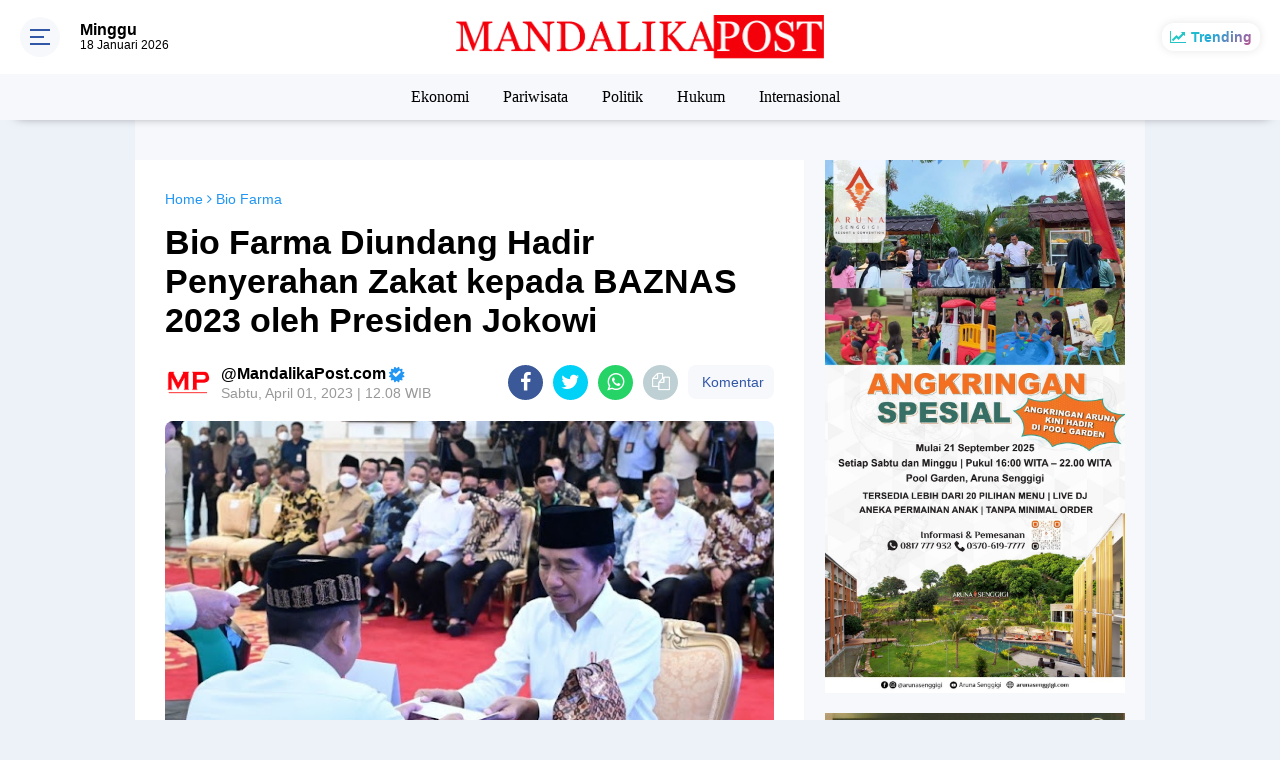

--- FILE ---
content_type: text/html; charset=utf-8
request_url: https://www.google.com/recaptcha/api2/aframe
body_size: 267
content:
<!DOCTYPE HTML><html><head><meta http-equiv="content-type" content="text/html; charset=UTF-8"></head><body><script nonce="quO5mXppp4_1yQkCoQbL0Q">/** Anti-fraud and anti-abuse applications only. See google.com/recaptcha */ try{var clients={'sodar':'https://pagead2.googlesyndication.com/pagead/sodar?'};window.addEventListener("message",function(a){try{if(a.source===window.parent){var b=JSON.parse(a.data);var c=clients[b['id']];if(c){var d=document.createElement('img');d.src=c+b['params']+'&rc='+(localStorage.getItem("rc::a")?sessionStorage.getItem("rc::b"):"");window.document.body.appendChild(d);sessionStorage.setItem("rc::e",parseInt(sessionStorage.getItem("rc::e")||0)+1);localStorage.setItem("rc::h",'1768703945146');}}}catch(b){}});window.parent.postMessage("_grecaptcha_ready", "*");}catch(b){}</script></body></html>

--- FILE ---
content_type: text/javascript; charset=UTF-8
request_url: https://www.mandalikapost.com/feeds/posts/default?orderby=published&alt=json-in-script&callback=labelthumbscard3
body_size: 65009
content:
// API callback
labelthumbscard3({"version":"1.0","encoding":"UTF-8","feed":{"xmlns":"http://www.w3.org/2005/Atom","xmlns$openSearch":"http://a9.com/-/spec/opensearchrss/1.0/","xmlns$blogger":"http://schemas.google.com/blogger/2008","xmlns$georss":"http://www.georss.org/georss","xmlns$gd":"http://schemas.google.com/g/2005","xmlns$thr":"http://purl.org/syndication/thread/1.0","id":{"$t":"tag:blogger.com,1999:blog-5434706418514581915"},"updated":{"$t":"2026-01-18T08:47:42.501+08:00"},"category":[{"term":"Nasional"},{"term":"Berita Utama"},{"term":"Ekonomi"},{"term":"Pemprov NTB"},{"term":"Pariwisata"},{"term":"Inforial"},{"term":"Politik"},{"term":"Pempov NTB"},{"term":"Daerah"},{"term":"Berita Pilihan"},{"term":"Virus Corona"},{"term":"Pendidikan"},{"term":"Lombok Barat"},{"term":"Korem 162 WB"},{"term":"Pemda Lombok Timur"},{"term":"Humaniora"},{"term":"Hukum"},{"term":"Lombok Tengah"},{"term":"Polda NTB"},{"term":"Lombok Timur"},{"term":"Sosial"},{"term":"Kota Mataram"},{"term":"Hukrim"},{"term":"Pilkada Kota Mataram"},{"term":"Mataram"},{"term":"Kesehatan"},{"term":"Lombok Utara"},{"term":"Olahraga"},{"term":"Lingkungan"},{"term":"Hotel"},{"term":"Sumbawa"},{"term":"Peristiwa"},{"term":"Aruna Senggigi"},{"term":"Bank NTB Syariah"},{"term":"Ditlantas Polda NTB"},{"term":"NTB"},{"term":"Sembalun"},{"term":"The Mandalika"},{"term":"Rehabilitasi dan Rekonstruksi"},{"term":"HBK"},{"term":"M16"},{"term":"PLN NTB"},{"term":"PDIP"},{"term":"Pileg 2019"},{"term":"Pertanian"},{"term":"Gunung Rinjani"},{"term":"Sumbawa Barat"},{"term":"Pilgub NTB"},{"term":"Gempa Lombok"},{"term":"Pemilu 2019"},{"term":"Internasional"},{"term":"Partai Gerindra"},{"term":"PLN"},{"term":"Covid-19"},{"term":"Kuliner"},{"term":"Pemerintahan"},{"term":"Pilkada Serentak 2020"},{"term":"Dinas Kelautan dan Perikanan NTB"},{"term":"MXGP Samota 2022"},{"term":"ITDC"},{"term":"Poltekpar Lombok"},{"term":"Bio Farma"},{"term":"H Rachmat Hidayat"},{"term":"Pemda Lombok Barat"},{"term":"TP PKK NTB"},{"term":"Hiburan"},{"term":"KEK Mandalika"},{"term":"Bima"},{"term":"NTB Zero Waste"},{"term":"Pilkada Lombok Tengah"},{"term":"Pilkada Sumbawa"},{"term":"JPS Gemilang"},{"term":"Opini"},{"term":"Otomotif"},{"term":"Partai Demokrat"},{"term":"Dinas Kominfotik NTB"},{"term":"Budaya"},{"term":"Lombok"},{"term":"Yamaha"},{"term":"Dinas Pariwisata NTB"},{"term":"Pemda Lombok Utara"},{"term":"Polres Lombok Timur"},{"term":"Universitas Mataram"},{"term":"Senggigi"},{"term":"Gili Trawangan"},{"term":"Dr Zulkieflimansyah"},{"term":"MotoGP Mandalika"},{"term":"RSUD Provinsi NTB"},{"term":"Update Data Covid-19 NTB"},{"term":"BPBD NTB"},{"term":"MUDA"},{"term":"WSBK Mandalika"},{"term":"BPJS Kesehatan"},{"term":"Bandara Lombok"},{"term":"Bencana Alam"},{"term":"Ramadhan 2019"},{"term":"SALAM"},{"term":"Djarot-Mokhlis"},{"term":"Dompu"},{"term":"Lombok Football Club"},{"term":"Partai Golkar"},{"term":"Polri"},{"term":"Ramadhan"},{"term":"UMKM"},{"term":"DPRD Lombok Timur"},{"term":"Hukum dan Kriminalitas"},{"term":"Nusa Tenggara Barat"},{"term":"DPR RI"},{"term":"Program Industrialisasi NTB"},{"term":"Lapas Kelas IIB Selong"},{"term":"Lifestyle"},{"term":"Kodim Sumbawa Barat"},{"term":"Berita Nasional"},{"term":"Dinas Sosial NTB"},{"term":"New Normal"},{"term":"PKS"},{"term":"Pemilu 2024"},{"term":"Perhubungan"},{"term":"BARU"},{"term":"Kepemudaan"},{"term":"Kodim Sumbawa"},{"term":"Mitigasi Bencana"},{"term":"Amman Mineral"},{"term":"BDRG"},{"term":"Dinas Pendidikan dan Kebudayaan NTB"},{"term":"Pertanahan"},{"term":"Suara Caleg"},{"term":"BPJS Kesehatan Mataram"},{"term":"Ditlantas Polda  NTB"},{"term":"Hankam"},{"term":"Kisah Hidup"},{"term":"LIA"},{"term":"Polres Lombok Barat"},{"term":"Rohmi - Firin"},{"term":"Selebrita"},{"term":"Sepak Bola"},{"term":"Analisa Politik"},{"term":"DPRD NTB"},{"term":"HIPMI NTB"},{"term":"Idul Fitri 2019"},{"term":"Desa Sembung"},{"term":"Ganjar Mahfud"},{"term":"Ramadhan 2021"},{"term":"Dekranasda NTB"},{"term":"Desa Mekar Sari"},{"term":"Ekonomi Kreatif"},{"term":"Hotel Bidari Mataram"},{"term":"MotoGP 2021"},{"term":"Politik Pilkada Lombok Timur"},{"term":"Profil Inspiratif"},{"term":"Satlantas Sumbawa Barat"},{"term":"Desa Wisata"},{"term":"Gempa Bumi"},{"term":"Hiburan Malam"},{"term":"Jabatan Sekda NTB"},{"term":"Karman BM"},{"term":"Kemenkumham  NTB"},{"term":"Ketahanan Pangan"},{"term":"Kriminal"},{"term":"Pilpres 2019"},{"term":"Polres Mataram"},{"term":"Anti Narkoba"},{"term":"BUMN"},{"term":"Lalu Lintas"},{"term":"PLN UIP Nusra"},{"term":"Pemkot Mataram"},{"term":"Sejarah"},{"term":"TNGR"},{"term":"Berita   Utama"},{"term":"Berita Ekonomi"},{"term":"IPI NTB"},{"term":"Kerjasama Luar Negeri"},{"term":"Partai Hanura"},{"term":"Peternakan"},{"term":"RSUD Kota Mataram"},{"term":"APGN 2019"},{"term":"BMKG"},{"term":"BPJS Ketenagakerjaan"},{"term":"Banjir Bandang"},{"term":"Basarnas"},{"term":"Dinas Perdagangan NTB"},{"term":"Insiden"},{"term":"KPK"},{"term":"Kodim Lombok Tengah"},{"term":"NU NTB"},{"term":"Undikma Mataram"},{"term":"WSBK 2022"},{"term":"Dinas Perhubungan NTB"},{"term":"English Version"},{"term":"KTT G20"},{"term":"Lalu Nofian Hadi"},{"term":"Logis"},{"term":"Mancanegara"},{"term":"Rinjani"},{"term":"TGB"},{"term":"BI NTB"},{"term":"Banjir"},{"term":"Daerah Lombok Timur"},{"term":"H Irzani"},{"term":"Kodim 1606\/Lombok Barat"},{"term":"Lapas Mataram"},{"term":"MRSF 2019"},{"term":"NW NTB"},{"term":"Partai Nasdem"},{"term":"Purwaningsih Sutiarti"},{"term":"Stanting"},{"term":"TNI AD"},{"term":"Teknologi"},{"term":"Daerah Peristiwa"},{"term":"HARUM"},{"term":"HUT TNI 2019"},{"term":"Hari Bhayangkara 2019"},{"term":"Infrastruktur"},{"term":"Kebakaran Hutan"},{"term":"Kemenkumham"},{"term":"KnPI NTB"},{"term":"Kota Bima"},{"term":"NTB Care"},{"term":"Pandemi Corona"},{"term":"Pilkada Lombok Timur"},{"term":"Presiden Jokowi"},{"term":"Sengketa Tanah"},{"term":"ATR\/BPN Lombok Timur"},{"term":"Aksi"},{"term":"DPMPTSP NTB"},{"term":"Daerah Kesehatan"},{"term":"Demonstrasi"},{"term":"Hj Darbahyanti"},{"term":"Kasus ITE"},{"term":"Kejari Lotim"},{"term":"Kemenpar RI"},{"term":"MXGP 2023"},{"term":"Narkoba"},{"term":"PAS"},{"term":"PDIP NTB"},{"term":"Pelatihan"},{"term":"Revitalisasi Posyandu"},{"term":"SAR"},{"term":"Sheraton Senggigi"},{"term":"Tipikor"},{"term":"BPJS JKN"},{"term":"Balai TNGR"},{"term":"Bank Indonesia NTB"},{"term":"IWAPI NTB"},{"term":"Lomba Lari"},{"term":"Musik"},{"term":"Nasional Daerah"},{"term":"PKB"},{"term":"Pemvrop NTB"},{"term":"Pilkada NTB"},{"term":"Polres Lombok Tengah"},{"term":"Selly Andayani"},{"term":"Unram"},{"term":"Aksi Damai"},{"term":"BMKG NTB"},{"term":"Baznas Lotim"},{"term":"Berita Politik"},{"term":"Galian C"},{"term":"Ganjar Pranowo"},{"term":"Geopark Rinjani"},{"term":"Geruduk"},{"term":"H Lalu Hadrian Irfani"},{"term":"Imigrasi Mataram"},{"term":"Klenik"},{"term":"Kodim Dompu"},{"term":"Kodim Lombok Timur"},{"term":"Korupsi"},{"term":"NTB Gemilang"},{"term":"NTB Mall"},{"term":"PHRI NTB"},{"term":"Pelantikan"},{"term":"Pemberantasan Narkoba"},{"term":"Pemda Lotim"},{"term":"Pilkada Lombok Utara"},{"term":"Pilpres 2024"},{"term":"Rumah Sakit"},{"term":"SSB Pakargent"},{"term":"Sertifikat Tanah"},{"term":"UNU NTB"},{"term":"Undikma"},{"term":"Warga Binaan"},{"term":"Zul-Rohmi"},{"term":"AMNT"},{"term":"ART\/BPN Lombok Timur"},{"term":"Aliansi Mahasiswa"},{"term":"Aspirasi Masyarakat"},{"term":"Ayo Bayar Pajak"},{"term":"Bappenda NTB"},{"term":"Bawang Putih"},{"term":"Baznas Lombok Timur"},{"term":"Berita Foto"},{"term":"Demo"},{"term":"Demokrasi"},{"term":"Dinas Dukcapil Lombok Barat"},{"term":"Dinas Kesehatan NTB"},{"term":"Dinas Pariwisata Lombok Barat"},{"term":"Dinas Perindustrian NTB"},{"term":"Edukasi"},{"term":"Fashion"},{"term":"Festival Pesona Ramadhan 2019"},{"term":"IAIH Pancor"},{"term":"Inspiratif"},{"term":"KAMMI NTB"},{"term":"KKP"},{"term":"Ketenagakerjaan"},{"term":"Liga 3 NTB"},{"term":"Liga Tarkam"},{"term":"Millennial Road Safety Festival 2019"},{"term":"NWDI"},{"term":"Narkotika"},{"term":"Nasional Politik Pilkada Lotim"},{"term":"PKK NTB"},{"term":"Pajak PBB"},{"term":"Partai Perindo"},{"term":"Pilkada Lombok Barat"},{"term":"Plan Indonesia"},{"term":"Polres Lotim"},{"term":"RS Mandalika"},{"term":"Rannya Kristiono"},{"term":"Tarif Penyeberangan Kayangan - Poto Tano"},{"term":"Transportasi"},{"term":"UIN Mataram"},{"term":"Unjuk Rasa"},{"term":"ASN"},{"term":"Air Bersih"},{"term":"Alih Fungsi Lahan"},{"term":"BKKBN NTB"},{"term":"BPPD NTB"},{"term":"Bantuan Sosial"},{"term":"Bawaslu NTB"},{"term":"Baznas NTB"},{"term":"Daerah Ekonomi"},{"term":"Daerah Politik Pilkada Lotim"},{"term":"Demonstran"},{"term":"Dinas Lingkungan Hidup dan Kehutanan NTB"},{"term":"Dirlantas Polda NTB"},{"term":"Ekonomi Daerah"},{"term":"Event"},{"term":"H Makmur Said"},{"term":"HUT RI 2019"},{"term":"IJTI NTB"},{"term":"IKA Unram"},{"term":"Jurnalistik"},{"term":"Kasus Hotel Bidari"},{"term":"Kejari Lombok Timur"},{"term":"Kementerian ATR\/BPN"},{"term":"Kependudukan"},{"term":"Kodim Bima"},{"term":"Koperasi Merah Putih"},{"term":"Literasi"},{"term":"Lowongan Kerja"},{"term":"MBG"},{"term":"Maling"},{"term":"Mo-Novi"},{"term":"Musibah"},{"term":"Nanang Samodra"},{"term":"Niken Saptarini Zulkieflimansyah"},{"term":"Pacuan Kuda"},{"term":"Pesona Khazanah Ramadhan 2020"},{"term":"Polresta Mataram"},{"term":"Prabowo Subianto"},{"term":"Pramuka"},{"term":"Program S1 Korea"},{"term":"Rinjani Color Run"},{"term":"Ritual Adat"},{"term":"SJP"},{"term":"Satlantas Lombok Barat"},{"term":"Sirkuit Mandalika"},{"term":"Stunting"},{"term":"TMMD 105"},{"term":"TMMD 108"},{"term":"Tambang Ilegal"},{"term":"Vaksinasi"},{"term":"Wawasan Kebangsaan"},{"term":"APII"},{"term":"AirAsia"},{"term":"Anti Korupsi"},{"term":"BNPB"},{"term":"BPBD Lombok Timur"},{"term":"BPVP Lombok Timur"},{"term":"Bansos"},{"term":"Baznas RI"},{"term":"Berita Desa"},{"term":"Bunda Ary"},{"term":"Cuaca Ekstrim"},{"term":"DAK Dikbud NTB 2022"},{"term":"Daerah Pemda Lombok Timur"},{"term":"Daerah Pilkada Lombok Timur"},{"term":"Daerah Sosial Kodim 1615\/Lotim"},{"term":"Daerah pertanian"},{"term":"Damkarmat Lombok Timur"},{"term":"Dikes NTB"},{"term":"Dinas Dikbud NTB"},{"term":"Himmah NW"},{"term":"Hj Ary Purwanti"},{"term":"Hut RI 2020"},{"term":"KPU NTB"},{"term":"Kanwil Kemkumham NTB"},{"term":"Kejati NTB"},{"term":"Kemenparekraf"},{"term":"Kerusakan Hutan"},{"term":"Kesenian"},{"term":"Konflik Gaza"},{"term":"Korem 162\/WB"},{"term":"LIMOFF 2023"},{"term":"LIRA NTB"},{"term":"Liga 1"},{"term":"Liga Inggris"},{"term":"Liga Spanyol"},{"term":"Mandalika"},{"term":"NTT"},{"term":"OJK NTB"},{"term":"Operasi Keselamatan 2019"},{"term":"Operasi Patuh Gatarin 2019"},{"term":"PAUD NTB"},{"term":"PMI"},{"term":"PNS"},{"term":"Program PTSL"},{"term":"Puskesmas"},{"term":"Rajawali Buana Agung"},{"term":"Rampok"},{"term":"Rohman Farly"},{"term":"SMKN 2 Kuripan"},{"term":"Sari Yuliati"},{"term":"Satpolair Polres Lombok Barat"},{"term":"Sosial Budaya"},{"term":"Spiritual"},{"term":"Supranatural"},{"term":"TGH Gede Sakti"},{"term":"Teguh Satya Bhakti"},{"term":"Uang Kripto"},{"term":"Universitas NW Mataram"},{"term":"Unizar Mataram"},{"term":"WNA Jatuh di Gunung Rinjani"},{"term":"WSBK 2023"},{"term":"ASPPI NTB"},{"term":"Angin Puting Beliung"},{"term":"BEI NTB"},{"term":"Baiq Diyah Ratu Ganefi"},{"term":"Baksos"},{"term":"Basarnas NTB"},{"term":"Baznas"},{"term":"Bisnis"},{"term":"Chord dan Lirik"},{"term":"Curanmor"},{"term":"Daerah Polres Lotim"},{"term":"Destinasi"},{"term":"Destinasi Wisata"},{"term":"Dikbud Lotim"},{"term":"Dinas Tenaga Kerja NTB"},{"term":"Dugaan Korupsi"},{"term":"Features"},{"term":"GP Ansor NTB"},{"term":"HPSN 2021"},{"term":"HUT RI ke-80"},{"term":"HUT TNI 2020"},{"term":"Hankook Tire"},{"term":"Haris Maulana"},{"term":"Hukum Perdata"},{"term":"Hultah NWDI"},{"term":"Investasi"},{"term":"Iqbal - Dinda"},{"term":"Jokowi-Makruf"},{"term":"Jurnalis"},{"term":"KI NTB"},{"term":"KNPI"},{"term":"KPID NTB"},{"term":"Karang Taruna"},{"term":"Kelautan dan Perikanan"},{"term":"Kemenpar"},{"term":"Kemensos RI"},{"term":"Kodim 1608 Bima"},{"term":"Kosmetik"},{"term":"LPP NTB"},{"term":"Lari Lintas Alam"},{"term":"Lari Marathon"},{"term":"Lari Trail"},{"term":"Lomba Kampung Sehat"},{"term":"Masa Aksi"},{"term":"Miskin Ektrim"},{"term":"Mistik"},{"term":"Mutasi"},{"term":"Nasional Pariwisata"},{"term":"PAN"},{"term":"PDAM Lombok Timur"},{"term":"PSI NTB"},{"term":"PT AMNT"},{"term":"Pajak PBB-P2"},{"term":"Pantai Mapak Indah"},{"term":"Pelayanan Publik"},{"term":"Pemda Lombok Tengah"},{"term":"Pemkab Lombok Timur"},{"term":"Pemprov"},{"term":"Pemrov NTB"},{"term":"Pemuda Pancasila"},{"term":"Peristiwa Daerah"},{"term":"Pernikahan Dini"},{"term":"Pertamina"},{"term":"Pilkada Serentak"},{"term":"Polres Bima"},{"term":"Polsek Narmada"},{"term":"Polsek Sembalun"},{"term":"Program JKN"},{"term":"Provinsi NTB"},{"term":"Ramadhan 2024"},{"term":"Raperda"},{"term":"Relawan Ganjar"},{"term":"Satlantas Polres Mataram"},{"term":"Selebriti"},{"term":"Seni Budaya"},{"term":"Sport Tourism"},{"term":"TMMD 106"},{"term":"Taman Nasional Gunung Rinjani"},{"term":"Tanah Adat"},{"term":"Tanah Ulayat"},{"term":"Teh Moringa KIDOM"},{"term":"Tenun Lombok"},{"term":"The Sultan Food"},{"term":"Ujan Ektrim"},{"term":"Universitas Al-Azhar"},{"term":"Wartawan"},{"term":"Youtube"},{"term":"liga Champions"},{"term":"BEI"},{"term":"BKOW NTB"},{"term":"BPN Lombok Timur"},{"term":"BTC"},{"term":"BTNGR Mataram"},{"term":"Beasiswa Luar Negeri"},{"term":"Budaya Pariwisata"},{"term":"Chromebook"},{"term":"Cuaca Ektrim"},{"term":"DP3KB Lombok Timur"},{"term":"DPRD Lotim"},{"term":"Daerah Budaya Pariwisata"},{"term":"Daerah Hukrim Polres Lotim"},{"term":"Daerah Kesehatan DP3AKB Lotim"},{"term":"Daerah Lapas Kelas IIB Selong"},{"term":"Daerah Pariwisata"},{"term":"Damai di Papua"},{"term":"Desa Badrain"},{"term":"Desa Sembalun Bumbung"},{"term":"Desa Sembalun Timba Gading"},{"term":"Diskusi Publik"},{"term":"Ekonomi Pariwisata"},{"term":"Fauzan Khalid"},{"term":"Fornas NTB 2025"},{"term":"Forum Jurnalis Lombok Timur"},{"term":"Forum Wisata Lingkar Rinjani"},{"term":"Fun Run"},{"term":"HUT Lantas 2019"},{"term":"Hari Anak Nasional 2019"},{"term":"Hari Pahlawan"},{"term":"Honorer"},{"term":"Humaira"},{"term":"IKN"},{"term":"Imam Sofian"},{"term":"Imigrasi"},{"term":"Jamnas IMI 2019"},{"term":"Jangzulmi"},{"term":"Jasa Raharja NTB"},{"term":"Jembatan Putus"},{"term":"KNPI Lombok Timur"},{"term":"KOMPAK"},{"term":"KONI NTB"},{"term":"Kalimantan Barat"},{"term":"Kampung Sehat"},{"term":"Kanwil Kemenag NTB"},{"term":"Kebakaran Rumah"},{"term":"Kecantikan"},{"term":"Kejaksaan Negeri Mataram"},{"term":"Kementan RI"},{"term":"Kementerian PUPR"},{"term":"LSGS 2019"},{"term":"Lari Caldera Kids"},{"term":"Laskar NTB"},{"term":"Liga 1 Askab PSSI Lombok Timur"},{"term":"Liga 4 Bupati Lotim"},{"term":"MGPA"},{"term":"MUI"},{"term":"MXGP Samota"},{"term":"Maulid Nabi"},{"term":"Megawati Lestari"},{"term":"Musda Golkar NTB"},{"term":"Musda KNPI NTB"},{"term":"Mutiara Lombok"},{"term":"NADI"},{"term":"NW"},{"term":"Naaional"},{"term":"Narmada"},{"term":"Nasioanal"},{"term":"Nasional Hukum"},{"term":"Nauvar Farinduan"},{"term":"Nostalgic Eatery \u0026 Coffee"},{"term":"Obyek Wisata"},{"term":"Ombudsman NTB"},{"term":"Operasi Zebra Gatarin 2019"},{"term":"PBNW NTB"},{"term":"PKB NTB"},{"term":"PTSL"},{"term":"PUPR Lombok Timur"},{"term":"Paket Sembako"},{"term":"Pariwisata Taman Nasional Gunung Rinjani"},{"term":"Pelabuhan Kayangan"},{"term":"Pelayanan Buruk"},{"term":"Pemberdayaan Perempuan"},{"term":"Pemda Lombok Ti mur"},{"term":"Pemuda"},{"term":"Pendidikan Daerah"},{"term":"Pengadaan Buku"},{"term":"Pengadilan Negeri Selong"},{"term":"Penghargaan"},{"term":"Perkebunan"},{"term":"Pertambangan"},{"term":"Perusahaan WBS"},{"term":"Pileg 2024"},{"term":"Pilgub Jakarta"},{"term":"Pilkada Bima"},{"term":"Porter Challenge"},{"term":"Pulau Moyo"},{"term":"Rescue"},{"term":"Rinjani 100K Ultra"},{"term":"Rotasi"},{"term":"Rumah Sehat Baznas"},{"term":"Satlantas Polres Lombok Timur"},{"term":"Sekolah Unggulan"},{"term":"Sembalun Montain Festival"},{"term":"Sembalun Montain Marathon"},{"term":"Sitti Rohmi Djalilah"},{"term":"Sosialisasi"},{"term":"Swasembada Bawang Putih"},{"term":"TKI"},{"term":"TKW Cantik"},{"term":"TMMD 109"},{"term":"Tahanan"},{"term":"Tanah Kavling"},{"term":"Tanah Longsor"},{"term":"Tuntut Keadilan"},{"term":"Universitas"},{"term":"Universitas Hamzanwadi"},{"term":"Walhi NTB"},{"term":"Wisata Halal"},{"term":"Zero Waste"},{"term":"Ziadi-Aswatara"},{"term":"Zul - Uhel"},{"term":"AHZ"},{"term":"AKA"},{"term":"APBD NTB 2020"},{"term":"Adminduk"},{"term":"Agama"},{"term":"Air Mineral"},{"term":"Akademisi"},{"term":"Anti Radikalisme"},{"term":"Apel"},{"term":"Arus Mudik Lebaran"},{"term":"Aston Inn Mataram"},{"term":"BPJS Kesehata Mataram"},{"term":"BPS NTB"},{"term":"BUMDes"},{"term":"Baiq Nuril"},{"term":"Bakti Sosial"},{"term":"Banjir Lombok"},{"term":"Bank NTB"},{"term":"Bantuan"},{"term":"Bantuan Bencana"},{"term":"Barita Utama"},{"term":"Basno NTB"},{"term":"Begal"},{"term":"Bela Negara"},{"term":"Berita internasional"},{"term":"Bhayangkari NTB"},{"term":"Binda NTB"},{"term":"Bonum Coffee"},{"term":"Bui"},{"term":"Cakra Utara"},{"term":"Cakranegara"},{"term":"Calon Jemaah Haji 2025"},{"term":"Copet"},{"term":"DP3KB"},{"term":"Daerah BPVP Lombok Timur"},{"term":"Daerah DPRD Lotim"},{"term":"Daerah Pemda Lombok"},{"term":"Daerah Politik DPRD Lotim"},{"term":"Desa Waringin"},{"term":"Dinas Kesehatan Provinsi NTB"},{"term":"Dinas Pertanian dan Perkebunan NTB"},{"term":"Dinas Peternakan NTB"},{"term":"Diskursus"},{"term":"Dispar Lotim"},{"term":"Doa Bersama"},{"term":"FORNAS VIII 2025"},{"term":"FTK UIN Mataram"},{"term":"Festival Bau Nyale"},{"term":"Gebyar Diskon Pajak Kendaraan 2025"},{"term":"Golden Palace Hotel Lombok"},{"term":"Golkar NTB"},{"term":"Gotong Royong"},{"term":"HBK Center"},{"term":"HM Syamsul Luthfi"},{"term":"HMI"},{"term":"HUT Korem 162\/WB Ke 59"},{"term":"Haerul Warisin"},{"term":"Hanura"},{"term":"Harga BBM"},{"term":"Harhubnas 2022"},{"term":"Hari Anak Nasional 2023"},{"term":"Hari Menanam Pohon Indonesia 2021"},{"term":"Hotel Santika Mataram"},{"term":"Hujan Angin"},{"term":"Hujan Lebat"},{"term":"Hukrim Polres Lombok Timur"},{"term":"Hut Korpri ke-54"},{"term":"IAIH NW Lotim"},{"term":"IKADIN"},{"term":"Idul Adha 2020"},{"term":"Idul Fitri 2020"},{"term":"Ilmu Pelet"},{"term":"Iman Suryo Wibowo"},{"term":"Islamic Center NTB"},{"term":"JNE"},{"term":"KKN Unram"},{"term":"KLB Rabies"},{"term":"KOPdes"},{"term":"Kabupaten Ketapang"},{"term":"Kamtibmas"},{"term":"Kasus Korupsi"},{"term":"Kasus Narkoba"},{"term":"Kasus Pencurian"},{"term":"Kebakaran Lahan"},{"term":"Kebakaran Toko"},{"term":"Kebudayaan"},{"term":"Kehumasan"},{"term":"Kememkumham"},{"term":"Kemenag NTB"},{"term":"Kemenkumham NTB"},{"term":"Kemenlu RI"},{"term":"Kesehatan Nasional"},{"term":"Kilas Balik Zul-Rohmi"},{"term":"Korlantas Polri"},{"term":"Kultur"},{"term":"LPSDM"},{"term":"LSGS 2020"},{"term":"Lasitarda Nusantara 2022"},{"term":"Liga 1 Lombok Timur"},{"term":"Liga Askab PSSI Lotim"},{"term":"MUI NTB"},{"term":"Makan Bergizi Geratis"},{"term":"Maulana Rizki Nov"},{"term":"Mawar Emas"},{"term":"Media Sosial"},{"term":"Menko Polhukam"},{"term":"Misteri"},{"term":"Mobil"},{"term":"Montana Premier Senggigi"},{"term":"Muharram Expo"},{"term":"Muktamar NWDI 2022"},{"term":"Nasionak"},{"term":"Nasional Daerah Pariwisata BTNGR Mataram"},{"term":"Nasional Peristiwa"},{"term":"Natal 2022"},{"term":"Ngayu-Ayu"},{"term":"Nsional"},{"term":"Operasi Zebra Rinjani"},{"term":"Ormas"},{"term":"PHDI NTB"},{"term":"PMII Mataram"},{"term":"PPI NTB"},{"term":"PSSI Lotim"},{"term":"PWNU NTB"},{"term":"Pamda Lombok Timur"},{"term":"Pantai Pink"},{"term":"Pasar Modal"},{"term":"Pemilu Damai"},{"term":"PemprovNTB"},{"term":"Pendidikan IAIH Pancor"},{"term":"Pengambilan Sumpah Jabatan"},{"term":"Penghargaan Nasional"},{"term":"Penipuan dan Penggelapan"},{"term":"Perdagangan"},{"term":"Peringatan Hari Lahir Pancasila"},{"term":"Pers"},{"term":"Persit KCK"},{"term":"Pertanian Daerah"},{"term":"Perubahan Iklim"},{"term":"Perumahan"},{"term":"Pilkada 2020"},{"term":"Pilkada Lombok Tengah 2020"},{"term":"Pohon Tumbang"},{"term":"Politik Pilkada Nusa Tenggara Barat"},{"term":"Ponpes Qamarul Huda"},{"term":"Pt GNE"},{"term":"Puisi"},{"term":"RDTR"},{"term":"REI NTB"},{"term":"RSUP NTB"},{"term":"RTRW"},{"term":"Rapat Paripurna"},{"term":"Rapat Paripurna DPRD Lotim"},{"term":"Review Film"},{"term":"Rinjani 100 Ultra"},{"term":"Royal Regantris Trawangan"},{"term":"Rumah Sakit Daerah Lombok Timur"},{"term":"Rumah Zakat"},{"term":"SMPN 2 Kuripan"},{"term":"SP Mataram"},{"term":"SPPG"},{"term":"Safety Riding"},{"term":"Santunan Anak Yatim"},{"term":"Satgas Pangan Lombok Timur"},{"term":"Satgas Pangan NTB"},{"term":"Satgas Pangan RI"},{"term":"Satlantas Lombok Tengah"},{"term":"Satlantas Lombok Timur"},{"term":"Satreskrim polres Lombok Timur"},{"term":"Savana Bale Kebaya"},{"term":"Sekda Lombok Timur"},{"term":"Sekolah Rakyat"},{"term":"Sekotong"},{"term":"Seleksi PPPK"},{"term":"Selong Selo"},{"term":"Seni"},{"term":"Sky Lancing"},{"term":"Sulhan Muchlis"},{"term":"TGH Khairul Fatihin"},{"term":"TVRI"},{"term":"Taekwondo"},{"term":"Tahun Baru 2020"},{"term":"Tahun Baru Islam 1 Muharam 1447 Hijriah"},{"term":"Taman Budaya NTB"},{"term":"Tedes Beaq"},{"term":"Tekno"},{"term":"Tembakau Lombok"},{"term":"Tenaga Kerja"},{"term":"Terorisme"},{"term":"The Griya Lombok"},{"term":"Tutup Permanen"},{"term":"UNBK"},{"term":"Universitas Bakrie"},{"term":"Unmas Mataram"},{"term":"Video"},{"term":"Viral"},{"term":"Waisak 2019"},{"term":"Wali Band"},{"term":"Wayang Kulit"},{"term":"Wisata"},{"term":"Wisuda"},{"term":"Wyndham Sundancer Resort Lombok"},{"term":"israel. indonseia"},{"term":"AJI Mataram"},{"term":"AMPK NTB"},{"term":"AMUK NTB"},{"term":"APA NTB"},{"term":"ART\/BPN Provinsi NTB"},{"term":"ASITA NTB"},{"term":"ATR\/BPN"},{"term":"Adat"},{"term":"Agraria"},{"term":"Air Minum Dalam Kemasan"},{"term":"Aksi Demonstrasi"},{"term":"Alti"},{"term":"Amil dan Zakat"},{"term":"Asel"},{"term":"Australia"},{"term":"BKN"},{"term":"BNN"},{"term":"BNN Provinsi NTB"},{"term":"BPBD"},{"term":"BPBD Lotim"},{"term":"BPJS Kesehatan Kota Mataram"},{"term":"BPJS Ketenagakerjaan NTB"},{"term":"BUMD"},{"term":"Baerita Utama"},{"term":"Baiq Diyah"},{"term":"Bako Humas NTB"},{"term":"Balai Besar POM Mataram"},{"term":"Bali"},{"term":"Bambang Kristiono"},{"term":"Banjir Rob"},{"term":"Bank Mandiri"},{"term":"Bank Sampah"},{"term":"Bantuan Rumah"},{"term":"Bayar Pajak"},{"term":"Baznas Pusat"},{"term":"Beasiswa"},{"term":"Beasiswa Pendidikan NTB"},{"term":"Bedah Buku"},{"term":"Beeita Utama"},{"term":"Bencana"},{"term":"Berita Piihan"},{"term":"Berita Viral"},{"term":"Berwisata"},{"term":"Bibit Unggul NTB"},{"term":"Bisnis Online"},{"term":"Bullying"},{"term":"Bulog NTB"},{"term":"CPNS"},{"term":"CPNS 2024"},{"term":"Cacar Monyet"},{"term":"Calon Jemaah Haji"},{"term":"Cross Country Samota 2022"},{"term":"Cuaca Buruk"},{"term":"DEsa Kembang Kuning"},{"term":"DP3AKB Lotim"},{"term":"DPD GPP NTB"},{"term":"DRPD Lombok Timur"},{"term":"Daerah Aksi Demo"},{"term":"Daerah Demonstrasi"},{"term":"Daerah Disnakeswan Lotim"},{"term":"Daerah Ekonomi Pertanian"},{"term":"Daerah FJLT"},{"term":"Daerah Kejari Lotim"},{"term":"Daerah Kepolisian"},{"term":"Daerah Nasional"},{"term":"Daerah Nasional Pariwisata Gunung Rinjani NTB"},{"term":"Daerah Olahraga Nasional"},{"term":"Daerah Pariwisata Ekonomi"},{"term":"Daerah Pariwisata MotoGP"},{"term":"Daerah Pendidikan"},{"term":"Daerah Pilkada 2024"},{"term":"Daerah Polres Lombok Timur"},{"term":"Daerah Polri Polres Lotim Polda NTB"},{"term":"Daerah Program PTSL"},{"term":"Daerah Rapat Paripurna DPRD Lotim"},{"term":"Dana Desa"},{"term":"Dana Hibah"},{"term":"Dandim 1615 Lombok Timur"},{"term":"Dapur MBG"},{"term":"Desa Sajang"},{"term":"Desa Sesaot"},{"term":"Dewan Masjid Indonesia"},{"term":"Dinas Kesehatan Lotim"},{"term":"Dishub Lombok Timur"},{"term":"Diskusi"},{"term":"Disnaker NTB"},{"term":"Dispar NTB"},{"term":"Dispora NTB"},{"term":"Doktoral"},{"term":"Dongeng"},{"term":"Donor Darah"},{"term":"Dorfin Felix"},{"term":"Dukcapil"},{"term":"Dukcapil Lombok Timur"},{"term":"Dukcapil Lotim"},{"term":"Earth Hour"},{"term":"Efendi Kusnandar"},{"term":"FORNAS VIII"},{"term":"Fashion \u0026 Art Festival 2018"},{"term":"Fenomena Alam"},{"term":"Festival Moyo"},{"term":"Festival Pesona Bau Nyale 2020"},{"term":"Festival Pesona Tambora"},{"term":"Fihiruddin"},{"term":"Film Seher"},{"term":"Gapasdap"},{"term":"Gapensi NTB"},{"term":"Gebyar Pajak Kendaraan 2018"},{"term":"Gender"},{"term":"Genting"},{"term":"Gili Air"},{"term":"Gili Mas"},{"term":"Global Geopark Rinjani"},{"term":"Grand Madani Hotel"},{"term":"Greenland Senggigi Villa"},{"term":"Gugatan 105 M"},{"term":"Guide"},{"term":"Guide Rinjani"},{"term":"Guru Ngaji"},{"term":"H Mohan Roliskana"},{"term":"HIV\/AIDS"},{"term":"HKTI"},{"term":"HUT NTB"},{"term":"HW Musyafirin"},{"term":"Hakim"},{"term":"Halal Bihalal"},{"term":"Happy Akbar"},{"term":"Harga Tiket Pesawat"},{"term":"Hari Anak Nasional 2025"},{"term":"Hari Batik Nasional"},{"term":"Hari Disabilitas Internasional"},{"term":"Hari Guru"},{"term":"Hari Ibu 2018"},{"term":"Hari Juang Kartika"},{"term":"Hari Kartini"},{"term":"Hari Raya Galungan"},{"term":"Hari Raya Nyepi"},{"term":"Hari Santri Nasional"},{"term":"Hari guru Nasional"},{"term":"Helikopter Jatuh"},{"term":"Hibah"},{"term":"Himalo"},{"term":"Hiu Paus"},{"term":"Hj. Sumiatun"},{"term":"Honda"},{"term":"Hotel Jayakarta Lombok"},{"term":"Hotel Lombok Raya"},{"term":"Hukrim Pengadilan Negeri Selong"},{"term":"Hukrim Polres Lotim"},{"term":"Hukum Agraria"},{"term":"Hukum Kriminal"},{"term":"Hukum Tata Negara"},{"term":"Hultah NWDI Ke-90"},{"term":"ICoCSIM 2019"},{"term":"IHKA NTB"},{"term":"IOSKI NTB"},{"term":"ISED Dialogue Forum 2020"},{"term":"ISTA 2019"},{"term":"Ida Royani SH"},{"term":"Idul Adha 2019"},{"term":"Idul Adha 2024"},{"term":"Idul Adha 2025"},{"term":"Iklan"},{"term":"Illegal Logging"},{"term":"Indo Citra Tamasya"},{"term":"Indosat"},{"term":"Industri Digital"},{"term":"Industri Garam"},{"term":"Inflasi"},{"term":"Informasi Publik"},{"term":"Internasional Nasional"},{"term":"Ironman 2022"},{"term":"Isu Iklim"},{"term":"Jalan Sehat"},{"term":"Japnas NTB"},{"term":"Jawa Barat"},{"term":"Jemaah Haji"},{"term":"Jokowi-Amin"},{"term":"Judi"},{"term":"Judi Online"},{"term":"KKN ITSKes Muhammadiyah Selong"},{"term":"KONI Lombok Timur"},{"term":"KPAD NTB"},{"term":"KPU"},{"term":"KPUD NTB"},{"term":"Kafeinn"},{"term":"Kapal Pesiar"},{"term":"Karhutla"},{"term":"Kasus Vina"},{"term":"Kasus perjudian"},{"term":"Keamanan Daerah"},{"term":"Kebakaran"},{"term":"Kebakaran Bukit"},{"term":"Kebakaran Gunung"},{"term":"Kecelakaan"},{"term":"Kecelakaan Laut"},{"term":"Kedaulatan Pangan"},{"term":"Kehutanan"},{"term":"Kejari Mataram"},{"term":"Kejuaraan Bulu Tangkis"},{"term":"Kekeringan"},{"term":"Kelautan"},{"term":"Kembang Kuning"},{"term":"Kemendagri RI"},{"term":"Kemendesa PDTT"},{"term":"Kemenhub"},{"term":"Kementerian Kominfo"},{"term":"Kementerian PPPA"},{"term":"Kementerian Perhubungan"},{"term":"Kemiskinan"},{"term":"Kendaraan Listrik"},{"term":"Kesehatan Daerah"},{"term":"Keterbukaan Informasi"},{"term":"Keuangan"},{"term":"Kirab Budaya"},{"term":"Kodam IX Udayana"},{"term":"Komisi Informasi NTB"},{"term":"Konflik Rusia Ukraina"},{"term":"Koperasi"},{"term":"Korupsi Chromebook"},{"term":"Korupsi TIK"},{"term":"Kriminalitas"},{"term":"Krisis Air"},{"term":"Kunjungan Presiden"},{"term":"Kunjungan Wapres"},{"term":"LBH Progres"},{"term":"LKKS NTB"},{"term":"LTM 2019"},{"term":"La Nina"},{"term":"Laka Lantas"},{"term":"Lakalantas"},{"term":"Lalu Athari Fatullah"},{"term":"Lalulintas"},{"term":"Lanal Mataram"},{"term":"Lapas IIB Selong"},{"term":"Lapas Lombok Barat"},{"term":"Laps Kelas IIB Selong"},{"term":"Lebaran Topat 2019"},{"term":"Lembaga Dakwah"},{"term":"Lion Air"},{"term":"Lombok Astoria Hotel"},{"term":"Lombok International Airport"},{"term":"Lombok Research Center"},{"term":"Lombok Sumbawa Great Sale"},{"term":"Lombok Travel Mart"},{"term":"Lombok Wildlife Park"},{"term":"Lombok Womanpreneur Club"},{"term":"Lombok Write Festival 2022"},{"term":"Longsor"},{"term":"MBS Muhammadiyah Selong"},{"term":"MTQ XXXI 2025"},{"term":"Makan Bergizi Gratis"},{"term":"Makan Geratis"},{"term":"Makanan Bergizi"},{"term":"Makanan Sehat"},{"term":"Malang"},{"term":"Malaysia"},{"term":"Mandalika Gowes 2019"},{"term":"Mandalika Racing Serries"},{"term":"Mata Air"},{"term":"Meily Zuraida"},{"term":"Melawan Hoax"},{"term":"Melestarikan Budaya"},{"term":"Menparekraf"},{"term":"Moto Sport"},{"term":"MotoGP Lombok"},{"term":"Motor"},{"term":"Motor Listrik"},{"term":"Motosport"},{"term":"Muhammadiyah"},{"term":"Musyawarah"},{"term":"Mutasi Jabatan"},{"term":"NTB Mendunia"},{"term":"Narapidana"},{"term":"Nasinal"},{"term":"Nasional Kesehatan"},{"term":"Nasional Olahraga PON XXI"},{"term":"Nasional Pemda Lotim"},{"term":"Nasional Pendidikan"},{"term":"Nasional Peristiwa Kebakaran Hutan"},{"term":"Nasional Politik Pilkada Lombok Timur"},{"term":"Nasional SPAM Sembalun"},{"term":"Natal dan Tahun Baru 2020"},{"term":"Nelayan"},{"term":"Nexus3 Foundation"},{"term":"Ngaji Roso"},{"term":"Nirwana Waterpark Lombok"},{"term":"Nusantara Property Cup I"},{"term":"OJK"},{"term":"Obat Terlarang"},{"term":"Operasi Lilin Gatarin 2019"},{"term":"Operasi Patuh"},{"term":"Operasi Patuh Gatarin 2020"},{"term":"Operasi Patuh Rinjani 2025"},{"term":"Opjar Lotim"},{"term":"Orang Tua Asuh"},{"term":"P3K"},{"term":"PAMDES"},{"term":"PAMDESMA"},{"term":"PBB"},{"term":"PDAM"},{"term":"PETI"},{"term":"PGRI"},{"term":"PKN NTB"},{"term":"PMII Lombok Timur"},{"term":"PMKM Prima NTB"},{"term":"PPPK Paruh Waktu"},{"term":"PT Antam"},{"term":"PT Dharma Lautan Utama"},{"term":"PT Kijang Lombok Raya"},{"term":"PT. Energi Selaparang"},{"term":"PWI"},{"term":"Pagu Anggaran Tahun 2026"},{"term":"Pajak"},{"term":"Pajak Bumi dan Bangunan"},{"term":"Pajak Kendaraan"},{"term":"Pajak Kendaraan Bermotor"},{"term":"Paralayang"},{"term":"Pariwisata Ekonomi Daerah"},{"term":"Pariwisata Nasional"},{"term":"Pasca Sarjana"},{"term":"Paskibraka"},{"term":"Pawai Ogoh-Ogoh"},{"term":"Pedagang Asongan"},{"term":"Pelecehan Seksual"},{"term":"Pemanasan Global"},{"term":"Pembangunan Huntap"},{"term":"Pemberantasan Korupsi"},{"term":"Pembuatan SIM"},{"term":"Pemda Bima"},{"term":"Pemda Lombk Barat"},{"term":"Pemuda Inspirator"},{"term":"Pemuda NW"},{"term":"Pemuda Pelopor"},{"term":"Pemuda Pemudi"},{"term":"Pencak Silat"},{"term":"Pendaki Gunung"},{"term":"Pendaki Gunung Rinjani"},{"term":"Pendaki Ilegal"},{"term":"Pendaki Pemula"},{"term":"Pendidikan Internasional"},{"term":"Penelitian"},{"term":"Penerbangan"},{"term":"Pengadilan Negeri Mataram"},{"term":"Pengelolaan Sampah"},{"term":"Pengukuhan"},{"term":"Penjabat Gubernur NTB"},{"term":"Penjara"},{"term":"Peradi"},{"term":"Perayaan"},{"term":"Perbangkan"},{"term":"Perbankan"},{"term":"Perikanan"},{"term":"Perindustrian"},{"term":"Peristiwa Hukum"},{"term":"Peristiwa Internasional"},{"term":"Peristiwa Karhutla"},{"term":"Perkara Tanah Suela"},{"term":"Pernikahan Anak"},{"term":"Pernikahan Dibawah Umur"},{"term":"Persatuan Insinyur"},{"term":"Pertamax"},{"term":"Pertamax Plus"},{"term":"Pertamax Turbo"},{"term":"Perubahan KUA-PPAS 2025"},{"term":"Pesantren"},{"term":"Petani Porang"},{"term":"Piala Dunia 2022"},{"term":"Pikir DPRD"},{"term":"Pilkada Mataram"},{"term":"Pilkades 2021"},{"term":"Pilkades Serentak"},{"term":"Pipil"},{"term":"Polhukam Tipikor"},{"term":"Politik Pilkada NTB"},{"term":"Polres KSB"},{"term":"Polres Lombok Utara"},{"term":"Pondok Baca"},{"term":"Pondok Pesantren Muhammadiyah MBS Selong"},{"term":"Poros Hijau Indonesia"},{"term":"Porter"},{"term":"Porter Rinjani"},{"term":"Prabowo-Sandi"},{"term":"Prabowo-Sandiaga"},{"term":"Profil Desa"},{"term":"Program Beasiswa Luar Negeri"},{"term":"Promo Natal dan tahun Baru"},{"term":"Psmprov NTB"},{"term":"Puan Maharani"},{"term":"Pulau-pulau Kecil"},{"term":"Pungli"},{"term":"Pusuk Sembalun"},{"term":"RDTL"},{"term":"Radikalisme"},{"term":"Rakerda KNPI NTB 2022"},{"term":"Razia Kendaraan"},{"term":"Reboisasi"},{"term":"Rebound Lombok Sumbawa Fair 2020"},{"term":"Rehab Rekon"},{"term":"Rembuk"},{"term":"Reporter"},{"term":"Restu Bumi FC"},{"term":"Revitalisasi Senggigi"},{"term":"Royal Singosari"},{"term":"Royalitas"},{"term":"Ruang Caleg"},{"term":"Rudapaksa"},{"term":"Rumah Baca"},{"term":"Rumah Sakit Umum"},{"term":"Ruslan Turmuzi"},{"term":"SAMAWI"},{"term":"SMAN 1 Woja"},{"term":"SMAN 11 Mataram"},{"term":"SMAN 3 Mataram"},{"term":"SMK"},{"term":"SMKN 1 Sakra"},{"term":"SOP Pendakian"},{"term":"SPAM Pantai Selatan"},{"term":"SPN NTB"},{"term":"SPPI"},{"term":"STIP Banyumulek"},{"term":"STP Mataram"},{"term":"STQH XXVIII Lotim"},{"term":"Sabu"},{"term":"Sabu-Sabu"},{"term":"Samalas Fest 2023"},{"term":"Sambi Baca"},{"term":"Samota"},{"term":"Sastra"},{"term":"Satlantas Lombok Utara"},{"term":"Satpol PP NTB"},{"term":"Satpolair Lombok Barat"},{"term":"Segel Kantor Desa"},{"term":"Sekolah Garuda"},{"term":"Sekolah Garuda Lombok Timur"},{"term":"Seni dan Budaya"},{"term":"SeniPertunjukan"},{"term":"Sepakbola"},{"term":"Sertifikat Tanah Digital"},{"term":"Sertijab"},{"term":"Si Jago Merah"},{"term":"Sinergi"},{"term":"Sinopsis Film"},{"term":"Sosial Daerah TNI KODIM 1615"},{"term":"Sosial Daerah TNI KODIM 1615 Lotim"},{"term":"Sosialisasi Empat Pilar"},{"term":"Sporadik Bermasalah"},{"term":"Street Culture Lombok 2019"},{"term":"Sumur Bor"},{"term":"Sungai Meluap"},{"term":"Surabaya"},{"term":"Swasembada"},{"term":"Syamsul Luthfi"},{"term":"TGH Fauzan Zakaria"},{"term":"TGH Lalu Muhyi Abidin"},{"term":"TKMPN Lombok"},{"term":"TNI"},{"term":"TNI AL"},{"term":"TP PKK Lombok Timur"},{"term":"TPPO"},{"term":"Tahfidz Al Qur'an"},{"term":"Taman Nasional Gunung"},{"term":"Tamasya"},{"term":"Tanggul Jebol"},{"term":"Tapera"},{"term":"Taupik Hidayat"},{"term":"Techno"},{"term":"Teluk Saleh"},{"term":"Tembakau"},{"term":"Tenun NTB"},{"term":"Terapi Pijat Tradisional Mataram"},{"term":"Tes CPNS"},{"term":"The Red Pencil"},{"term":"Tiket Mahal"},{"term":"Tinder"},{"term":"Tolak Radikalisme"},{"term":"Training"},{"term":"Travelling"},{"term":"Tuan Guru"},{"term":"Turis Jatuh"},{"term":"Turnamen Voli"},{"term":"UHC"},{"term":"UNBK 2019"},{"term":"UU ITE"},{"term":"Ujan Badai"},{"term":"Ustadz"},{"term":"Video Viral"},{"term":"Vokasi"},{"term":"Vonis"},{"term":"Wabah PMK"},{"term":"Wagub NTB"},{"term":"Wisata Bahari"},{"term":"Workshop"},{"term":"Yayasan Dharma Sevanam Lombok"},{"term":"Yili Indonesia"},{"term":"Yudi Sudiyatna"},{"term":"Yudisium"},{"term":"Zakat"},{"term":"client up"},{"term":"palestina"},{"term":"pembunuhan"},{"term":"1000 Buku"},{"term":"17 Agustus"},{"term":"2.000 Bendera Merah Putih"},{"term":"2025"},{"term":"AA Foundation"},{"term":"ABK KMP Nusa Wangi"},{"term":"ADD"},{"term":"ALTI Papua"},{"term":"AMAN"},{"term":"APBD"},{"term":"APBD 2025"},{"term":"APBD Lotim 2026"},{"term":"APBDes"},{"term":"ASEAN Youth Conference 2019"},{"term":"ATR\/BPN Lotim"},{"term":"ATR\/BPN Pusat"},{"term":"Abah Uhel"},{"term":"Acara Keagamaan"},{"term":"Adi Tahir"},{"term":"Advokasi"},{"term":"Agen BRILink"},{"term":"Ageraria"},{"term":"Agrowisata Ekonomi Daerah"},{"term":"Agunan"},{"term":"Agus Buntung"},{"term":"Ahmad Amrullah"},{"term":"Ahsanul Khalik"},{"term":"Air"},{"term":"Air Kemasan"},{"term":"Air Minum"},{"term":"Air Terjun Yeh Bulan"},{"term":"Airlangga Hartarto"},{"term":"Ajian Sakti"},{"term":"Akademi Lansia"},{"term":"Aksi Pemalakan Turis"},{"term":"Akta Kelahiran"},{"term":"Akta Nikah"},{"term":"Aktivis"},{"term":"Alsintan"},{"term":"Amala Residence"},{"term":"Ambulans"},{"term":"Ampera"},{"term":"Anakku Sehat dan Cerdas"},{"term":"Analisa"},{"term":"Anggaran Tahun Jamak"},{"term":"Angin Kencang"},{"term":"Angin Tornado"},{"term":"Aning Kencang"},{"term":"Anjing Galak"},{"term":"Anjing Liar"},{"term":"Anomali Cuaca"},{"term":"Antisipasi Rabies"},{"term":"Anugrah Bergengsi"},{"term":"Apel Siaga Bencana"},{"term":"Api Besar"},{"term":"Api Membakar Rumah"},{"term":"Aplikasi PLN"},{"term":"Aplikasi Simaya"},{"term":"Arina Winarto"},{"term":"Artificial Intelligence"},{"term":"Artis"},{"term":"Asian League Paragliding 2024"},{"term":"Asitaba"},{"term":"Asri Mardianto"},{"term":"Assosiasi Hotel Mataram"},{"term":"Assosiasi Pengusaha Hiburan"},{"term":"Astra"},{"term":"Asusila"},{"term":"Atlantik"},{"term":"Atlet"},{"term":"Atlet Paralayang"},{"term":"Atlet muda"},{"term":"Atlit"},{"term":"Aurelie Moeremans"},{"term":"Awak Media"},{"term":"BAF Indonesia"},{"term":"BBM"},{"term":"BBM Bersubsidi"},{"term":"BEM IAIH Pancor"},{"term":"BG Cafe Mataram"},{"term":"BGDR"},{"term":"BKD NTB"},{"term":"BKKBN"},{"term":"BKPSDM Lombok Timur"},{"term":"BKPSDM Lotim"},{"term":"BKSDA NTB"},{"term":"BLT"},{"term":"BMT"},{"term":"BNNK"},{"term":"BNPB RI Pemda Lombok Timur"},{"term":"BPBD Kota Mataram"},{"term":"BPBD Provinsi NTB"},{"term":"BPD Lombok Timur"},{"term":"BPIP"},{"term":"BPJS"},{"term":"BPJS Kesehata"},{"term":"BPJS Kesehatan Lombok Timur"},{"term":"BPJS Kesehatan Lotim"},{"term":"BPKB"},{"term":"BPKP NTB"},{"term":"BPN NTB"},{"term":"BPN\/ATR Lombok Timur"},{"term":"BPPD Lombok Tengah"},{"term":"BPPOM Mataram"},{"term":"BPVP"},{"term":"BRI"},{"term":"BRI Cabang Selong"},{"term":"BSBR Karya Mandiri"},{"term":"BSKIN"},{"term":"Babad Lombok"},{"term":"Baim Wong"},{"term":"Balai Pelatihan"},{"term":"Balap Motor Balap Mobil"},{"term":"Bale Bacaan Desa Jago"},{"term":"Bali United Mataram Cup 2023"},{"term":"Bambang Haryo"},{"term":"Bambang Muntoyo"},{"term":"Band Legendaris"},{"term":"Bandar Narkoba"},{"term":"Banding"},{"term":"Bandung"},{"term":"Bangkespoldageri"},{"term":"Bangkespoldagri"},{"term":"Bangsekbangpol"},{"term":"Banjir Aceh"},{"term":"Banjir Sumatera"},{"term":"Bank BPR NTB"},{"term":"Bank Indonesia"},{"term":"Bank Muamalat"},{"term":"Bantuan Banjir"},{"term":"Bantuan Kaki Palsu"},{"term":"Banyuatis Caffe Mataram"},{"term":"Bapas Mataram"},{"term":"Bapeda Lombok Timur"},{"term":"Bapenda"},{"term":"Bapera"},{"term":"Bappenas RI"},{"term":"Barang Bukti"},{"term":"Barapan Kebo"},{"term":"Barcode BBM"},{"term":"Barisan Kyai Ma'ruf NTB"},{"term":"Barista"},{"term":"Basznas Lombok Timur"},{"term":"Batik Sasambo"},{"term":"Batuk"},{"term":"Bawaslu"},{"term":"Bawaslu Lombok Tengah"},{"term":"Bayi Dibuang"},{"term":"Bea Cukai"},{"term":"Bebek Timbungan"},{"term":"Bedah Radikalisme"},{"term":"Bekraf RI"},{"term":"Bencana Aceh"},{"term":"Bendera Pataka"},{"term":"Bensin"},{"term":"Beras Oplosan"},{"term":"Berita Pilhan"},{"term":"Berita Urama"},{"term":"Bersih Sampah"},{"term":"Bersih-bersih"},{"term":"Bersih-bersih Selokan"},{"term":"Besembek"},{"term":"Bibit Lokal"},{"term":"Biji Kakao"},{"term":"Bike To Care Lombok"},{"term":"Binter Terpadu 2019"},{"term":"Birokrasi"},{"term":"Bisnis Sapi"},{"term":"Blokade Jalan"},{"term":"Blue Bird"},{"term":"Bobobox"},{"term":"Bobocabin"},{"term":"Bocah Hanyut"},{"term":"Bocah Hilang"},{"term":"Brenda Gladysta"},{"term":"Brida NTB"},{"term":"Brigjen Hadi Gunawan"},{"term":"Brita Pilihan"},{"term":"Brita Utama"},{"term":"Brownies Jipang Lombok"},{"term":"Buah Kakao"},{"term":"Budaya Daerah Ritual Adat Nyelamet Dowong"},{"term":"Budaya Desa"},{"term":"Budaya Nasional"},{"term":"Budaya Pariwisata Ekonomi Daerah"},{"term":"Budaya Pariwisata Nasional"},{"term":"Budayawan"},{"term":"Budidaya Porang"},{"term":"Bukalapak"},{"term":"Bukit"},{"term":"Bukit Bintang Tiga Rasa"},{"term":"Bukit Nanggi"},{"term":"Bukit Pergasingan"},{"term":"Bukit Tuamese"},{"term":"Buku COMPASS"},{"term":"Bulog"},{"term":"Bumi Gora Hackathon 2019"},{"term":"Bumi Indraloka"},{"term":"Buntaran SPI MM"},{"term":"Bunuh Diri"},{"term":"Bupati Lombok"},{"term":"Bupati Lombok Timur"},{"term":"Buronan"},{"term":"Bursa Efek"},{"term":"Bursa Efek Indonesia"},{"term":"Buruh Migran"},{"term":"Busung Lapar"},{"term":"Buwun Sejati"},{"term":"CPNS 2019"},{"term":"Cagar Biosfer Samota"},{"term":"Caleg DPRD NTB"},{"term":"Calendar of Event NTB 2019"},{"term":"Calon DPD RI 2024"},{"term":"Camat Selong"},{"term":"Candi Prambanan"},{"term":"Capsity Bulding"},{"term":"Car Free Day"},{"term":"Cara-Cara"},{"term":"Cekpremi.com"},{"term":"Cerpen Romantis"},{"term":"Challenge"},{"term":"Chocolate"},{"term":"Citra"},{"term":"Clean Up"},{"term":"Club Motor"},{"term":"Club Motor Tua"},{"term":"Coconesia"},{"term":"Coklat"},{"term":"Cuaca"},{"term":"DAK Dikbud 2022"},{"term":"DAK Dikbud 2023"},{"term":"DAK Dikbud Lotim"},{"term":"DBD"},{"term":"DJPPR"},{"term":"DKPP"},{"term":"DMI NTB"},{"term":"DP3AKB"},{"term":"DP3AKB Lombok Timur"},{"term":"DPC Partai Gerindra Kota Mataram"},{"term":"DPD RI"},{"term":"DPO"},{"term":"DPRD Kota Mataram"},{"term":"DPRD Lombok Barat"},{"term":"DPRD Lombok Tengah"},{"term":"DPRD PGRI Daerah Nasional"},{"term":"DRPD Lotim"},{"term":"DTESN"},{"term":"DTSEN"},{"term":"Daerah Aksi Demonstrasi"},{"term":"Daerah BPBD Lombok Timur"},{"term":"Daerah BPBD Lotim"},{"term":"Daerah Bawaslu Lombok Timur"},{"term":"Daerah Berita Utama"},{"term":"Daerah Cuaca Ekstrim"},{"term":"Daerah DPRD Lombok Timur"},{"term":"Daerah Desa Sembalun Timba Gading"},{"term":"Daerah Ekonomi Nasional Kota Malang Akademisi Universitas"},{"term":"Daerah Ekonomi Pariwisata"},{"term":"Daerah Ekonomi Pariwisata Homoria"},{"term":"Daerah Ekonomi UMKM"},{"term":"Daerah FJLT BPVP Lombok Timur"},{"term":"Daerah FJLT Bedah Buku Literasi"},{"term":"Daerah Fotografer Indonesia Nasional"},{"term":"Daerah Fotografer Nasional"},{"term":"Daerah HUT TNI ke-79"},{"term":"Daerah Hiburan"},{"term":"Daerah Hukrim"},{"term":"Daerah Hultah NWDI"},{"term":"Daerah KNPI Nasional"},{"term":"Daerah Kapolda NTB Pertanian"},{"term":"Daerah Kejari Lotim Hukum"},{"term":"Daerah Keriminal"},{"term":"Daerah Kesehatan DBD"},{"term":"Daerah Kesehatan DRPD Lotim"},{"term":"Daerah Lingkungan Pariwisata"},{"term":"Daerah Literasi Digital"},{"term":"Daerah Lombok Timur NTB Pelantikan Kades"},{"term":"Daerah Nasional Pariwisata Gunung Rinjani NTB Peristiwa Ekonomi"},{"term":"Daerah Nasional Pariwisata Gunung Rinjani NTB."},{"term":"Daerah Nasional Pendidikan Pariwisata Gunung Rinjani NTB"},{"term":"Daerah Olahraga Nasional Pon Ke XXI ACEH-SUMUT 2024"},{"term":"Daerah PLTS BPVP Lombok Timur"},{"term":"Daerah Pelantikan DPRD Lombok Timur"},{"term":"Daerah Pemkab Lombok Timur"},{"term":"Daerah Pendidikan Dukcapil Lotim"},{"term":"Daerah Pendidikan Hultah NWDI"},{"term":"Daerah Pendidikan IAIH Pancor"},{"term":"Daerah Pendidikan Pertanian"},{"term":"Daerah Peristiwa Longsor"},{"term":"Daerah Pilkada Serentak"},{"term":"Daerah Pilkades"},{"term":"Daerah Politik"},{"term":"Daerah SMSI NTB"},{"term":"Daerah Sekolah Garuda"},{"term":"Daerah Shalat Idul Fitri"},{"term":"Daerah Sosial"},{"term":"Daerah Sosial Pelayanan Publik"},{"term":"Daerah Sosok Kisah Informasi"},{"term":"Daerah Stanting"},{"term":"Daerah TP PKK"},{"term":"Daerah Tipikor Polres Lotim"},{"term":"Daerah UMKM Ekonomi"},{"term":"Daerah UMKM Ekonomi Parwisata"},{"term":"Daerah e-KTP"},{"term":"Dakwah"},{"term":"Dam Mujur"},{"term":"Damai Lombok Timur"},{"term":"Damai Papua"},{"term":"Dana Aspirasi"},{"term":"Dana Pokir DPRD"},{"term":"Danau Toba"},{"term":"Danrem 162\/WB Cup 2020"},{"term":"Dapur Lombok"},{"term":"Darmaga"},{"term":"Darmaga Labuan Haji"},{"term":"Data Terpadu"},{"term":"Daun Band Reborn"},{"term":"Dave Aviatama"},{"term":"De-Lima Cafe Mataram"},{"term":"Dekarnasada Lombok Timur"},{"term":"Dekranas"},{"term":"Demam"},{"term":"Demam Berdarah"},{"term":"Demonstari"},{"term":"Densus 88"},{"term":"Derah"},{"term":"Derah Fotografer Nasional Pariwisata"},{"term":"Des"},{"term":"Desa Anjani"},{"term":"Desa Barejulat"},{"term":"Desa Batujai"},{"term":"Desa Bonjeruk"},{"term":"Desa Gemel"},{"term":"Desa Jeringo"},{"term":"Desa Labuhan Jambu"},{"term":"Desa Loyo"},{"term":"Desa Mambalan"},{"term":"Desa Mantar"},{"term":"Desa Merembu"},{"term":"Desa Pengadangan"},{"term":"Desa Perampuan"},{"term":"Desa Peringgasela Selatan"},{"term":"Desa Sadar Hukum"},{"term":"Desa Sakra Timur"},{"term":"Desa Sambelia"},{"term":"Desa Sandik"},{"term":"Desa Senanggalih"},{"term":"Desa Songak"},{"term":"Desa Tanjung Luar"},{"term":"Desibilitas"},{"term":"Detnaker"},{"term":"Dewan Pers"},{"term":"Dewi Perssik"},{"term":"Dharma Pertiwi"},{"term":"Digiatilasi"},{"term":"Digit Anjing"},{"term":"Digitalisasi"},{"term":"Dikes Lotim"},{"term":"Dinas Budpar Lombok Utara"},{"term":"Dinas Kearsipan dan Perpustakaan Kota Mataram"},{"term":"Dinas Kelautan dan Perikanan Lotim"},{"term":"Dinas Kominfotik"},{"term":"Dinas Koperasi NTB"},{"term":"Dinas Pariwisata"},{"term":"Dinas Pariwisata Lombok Tengah"},{"term":"Dinas Perdagangan"},{"term":"Dinas Perkim NTB"},{"term":"Dinsos Lotim"},{"term":"Dirjen PDTu"},{"term":"Disabilitas"},{"term":"Disbudpar Lombok Tengah"},{"term":"Dishub NTB"},{"term":"Diskeswan"},{"term":"Diskominfotik NTB"},{"term":"Dispar Lombok Barat"},{"term":"Dokter"},{"term":"Donasi"},{"term":"Dr Ihsan Hamid"},{"term":"Ducati"},{"term":"Dunia Malam"},{"term":"Duta Densus 88"},{"term":"Duta Pariwisata 2025"},{"term":"Dwi Sugiyanto"},{"term":"Ekonimi"},{"term":"Ekonomi Kota Mataram"},{"term":"Ekonomi Mikro"},{"term":"Ekonomi Nasional UMKM"},{"term":"Ekonomi Perindustrian"},{"term":"Ekonomi Pertanian"},{"term":"Ekonomi UMKM"},{"term":"Ekonomi UMKM Daerah"},{"term":"Eksekusi Lahan"},{"term":"Eksekusi Rumah"},{"term":"Eksekusi Sawah"},{"term":"El Rumi"},{"term":"Elektronik"},{"term":"Elon Musk"},{"term":"Empat Pilar Kebangsaan"},{"term":"Entertain Daerah Musik"},{"term":"Erupsi Gunung Ibu"},{"term":"Erupsi Semeru"},{"term":"Esek-esek"},{"term":"Eslon II"},{"term":"Eslon III"},{"term":"Eslon IV"},{"term":"Etika"},{"term":"Etika Pers"},{"term":"Evakuasi"},{"term":"Evakuasi Mayat"},{"term":"Evaluasi"},{"term":"Event."},{"term":"FASI NTB"},{"term":"FASI-LOTIM"},{"term":"FESyar KTI 2019"},{"term":"FKMM"},{"term":"FOP NTB 2022"},{"term":"FORMI NTB"},{"term":"FUNLABS"},{"term":"Fakultas Huku"},{"term":"Fakultas Tarbiyah"},{"term":"Fashion Show"},{"term":"Fasilitas"},{"term":"Fave Hotel Mataram"},{"term":"Federasi Aero Sport Indonesia"},{"term":"Festival Cap Go Meh 2019"},{"term":"Festival Dongdala"},{"term":"Festival Indonesia 2019"},{"term":"Festival Jazz"},{"term":"Festival Kopi"},{"term":"Festival Layangan Lombok"},{"term":"Festival Literasi"},{"term":"Festival Literasi Lapas Kelas IIB Selong"},{"term":"Festival Muharram 2025"},{"term":"Festival Pesona Bau Nyale 2019"},{"term":"Festival Pesona Bau Nyale 2021"},{"term":"Festival Pesona Tambora 2019"},{"term":"Festival Sajang"},{"term":"Festival Sampan Lombok"},{"term":"Festival Tambora 2019"},{"term":"Festival Untuk Perdamaian"},{"term":"Fijar"},{"term":"Film Mohan"},{"term":"Filsafat"},{"term":"Flobamora"},{"term":"Forikan"},{"term":"Formasi CPNS 2024"},{"term":"Forum Anak"},{"term":"Forum Kepala Desa"},{"term":"Foto"},{"term":"Freedom Internet"},{"term":"Fun Night Run"},{"term":"Futsal"},{"term":"GIPI NTB"},{"term":"GMNI NTB"},{"term":"GNFY 2023"},{"term":"GOW Lotim"},{"term":"GPP NTB"},{"term":"GT Radial"},{"term":"Gaji Anggota DPR RI"},{"term":"Gak Cipta"},{"term":"Galeri 24"},{"term":"Gapeksindo NTB"},{"term":"Garam Berudium"},{"term":"Garda Digital"},{"term":"Gas LPG 3 Kg"},{"term":"Gas LPG 3Kg"},{"term":"Gawe Nyiu"},{"term":"Gaya Hidup"},{"term":"Gede Syamsul"},{"term":"Geger Bayi Dibuang"},{"term":"Gempa Tuban"},{"term":"Gempar UGR"},{"term":"Generasi Emas 2045"},{"term":"Genre Summit Hamzanwadi"},{"term":"Gerakan Cinta Laut"},{"term":"Gerakan Mahasiswa"},{"term":"Gerakan Nasional Pilah Sampah"},{"term":"Gerhana Bulan"},{"term":"Gerhana Matahari"},{"term":"Germas"},{"term":"Gili Begibung"},{"term":"Gili Festival 2022"},{"term":"Gili Kenawa"},{"term":"Gili Londo"},{"term":"Gili Rengit"},{"term":"Gili Strong Triathlon"},{"term":"Gili Tangkong"},{"term":"Go Mandalika"},{"term":"Golkar"},{"term":"Google"},{"term":"Graha Kuripan Timur"},{"term":"Grand Samota"},{"term":"Granola"},{"term":"Gubernur NTB"},{"term":"Gugatan"},{"term":"Gula Semut"},{"term":"Gunung Bromo"},{"term":"Gunung Rinjani Lombok"},{"term":"Gunung Semeru"},{"term":"Gunung TUnak"},{"term":"Guru Agama Islam"},{"term":"Guru Madrasah"},{"term":"Guru Swasta"},{"term":"H Lalu Pathul Bahri"},{"term":"H Rumaksi"},{"term":"HADI NW ke 66"},{"term":"HADI NW ke 68"},{"term":"HIA\/AIDS"},{"term":"HICTE 2019"},{"term":"HIPMI"},{"term":"HIPMI Lombok Timur"},{"term":"HIPO"},{"term":"HIPPI NTB"},{"term":"HKG PKK ke-35"},{"term":"HKSN 2022"},{"term":"HM Suhaili FT"},{"term":"HMI Lombok Timur"},{"term":"HMI Mataram"},{"term":"HMPI 2021"},{"term":"HMPS"},{"term":"HMT Lombok"},{"term":"HPI NTB"},{"term":"HPN 2019"},{"term":"HTN 2020"},{"term":"HUT 15 Partai Gerindra"},{"term":"HUT Bhayangkara ke-79"},{"term":"HUT Dharma Wanita Persatuan Ke-26"},{"term":"HUT Dompu"},{"term":"HUT HKN Ke-61"},{"term":"HUT Kodam IX Udayana"},{"term":"HUT Korem 162\/WB Ke 58"},{"term":"HUT LPP Selaparang TV ke-21"},{"term":"HUT Lombok Barat"},{"term":"HUT Lombok Utara"},{"term":"HUT NU 2023"},{"term":"HUT Pgri Ke-80"},{"term":"HUT RI 2022"},{"term":"HUT TNI"},{"term":"HWPA 2018"},{"term":"Habib Bahar bin Smith"},{"term":"Habib Ziadi Thohir"},{"term":"Hack"},{"term":"Haerul Anwar"},{"term":"Hafiz Al-Qur'an"},{"term":"Halal Tourism"},{"term":"Halwa Adera"},{"term":"Hamas"},{"term":"Hapus Tato YBS"},{"term":"Harga Emas"},{"term":"Harga Sembako"},{"term":"Harganas 2022"},{"term":"Hari Anak Nasional 2020"},{"term":"Hari Anak Nasional 2022"},{"term":"Hari Bakti"},{"term":"Hari Bhayangkara"},{"term":"Hari Ibu"},{"term":"Hari Ibu 2019"},{"term":"Hari Jadi"},{"term":"Hari Juang Kartika 2019"},{"term":"Hari Kanker Anak Sedunia"},{"term":"Hari Keluarga Nasional 2020"},{"term":"Hari Kesakitan Pancasila"},{"term":"Hari Koperasi"},{"term":"Hari Peduli Sampah Nasional"},{"term":"Hari Perempuan Internasional"},{"term":"Hari Pneumonia Sedunia"},{"term":"Hari Raya Waisak"},{"term":"Hari Sumpah Pemuda 2019"},{"term":"Harkitnas 2019"},{"term":"Harsiarnas ke 88"},{"term":"Harta Tak Wajar Pejabat"},{"term":"Haul"},{"term":"Haul TGH. Muh. Mutawalli"},{"term":"Help Other"},{"term":"Hidayatulah NTB"},{"term":"Hidayatullah NTB"},{"term":"Himbauan"},{"term":"Hobicon 2024"},{"term":"Hokben"},{"term":"Home Credit Indonesia"},{"term":"Honda Beat 2024"},{"term":"Horor"},{"term":"Hortikultura Expo 2019"},{"term":"Hotel Golden Palace Lombok"},{"term":"Hotel Jayakarta"},{"term":"Hotel Maktal"},{"term":"Hotel Parkside Alhambra Aceh"},{"term":"Hotel. Lombok Astoria Hotel"},{"term":"Hujan Badai"},{"term":"Hujan Ektrim"},{"term":"Hujan Es"},{"term":"Hujan Lambat"},{"term":"Hukrim Polda NTB"},{"term":"Hukrim Tipikor"},{"term":"Hukum Kejari Lotim"},{"term":"Hukum Pidana"},{"term":"Hukum Tipilu Pilkada Lombok Timur"},{"term":"Hukum dan Kriminal"},{"term":"Humariora"},{"term":"Humas Polres Lombok Timur"},{"term":"Humoria"},{"term":"Humoria Daerah"},{"term":"Hut RI 2025"},{"term":"Hut Satpol PP"},{"term":"Hyundai"},{"term":"IAHN Gde Pudja Mataram"},{"term":"ICHI NTB"},{"term":"ICSB NTB"},{"term":"IDI NTB"},{"term":"IGI NTB"},{"term":"IKA Suka NTB"},{"term":"IKPP NWDI Pancor"},{"term":"ILA"},{"term":"IM3"},{"term":"IPSI NTB"},{"term":"ISAGO Jewels"},{"term":"ITF 2019"},{"term":"ITSKes Muhammadiyah Selong"},{"term":"IWA Mbojo Unhas"},{"term":"Ifaq"},{"term":"Ikadin Mataram"},{"term":"Ikatan Bidan Indonesia"},{"term":"Ilegaloging"},{"term":"Illo Cake"},{"term":"Imtaq"},{"term":"Indah Dhamayanti Putri"},{"term":"Indah Purwanti Ningsih"},{"term":"Indeks Literasi"},{"term":"Indocement"},{"term":"Indonesia"},{"term":"Indonesia Emas"},{"term":"Indul Adha 2019"},{"term":"Industri Kreatif"},{"term":"Infak"},{"term":"Influenza"},{"term":"Info Cuaca"},{"term":"Insitut Agama Islam Hamzanwadi Pancor"},{"term":"Insitut Elkatarie"},{"term":"Inspektorat"},{"term":"Inspektorat NTB"},{"term":"Institut Elkatarie"},{"term":"Intensif"},{"term":"Internasiona"},{"term":"Internasional Nasional Daerah Olahraga Even Rinjani 100 Ultra"},{"term":"Internasional Nasional Gunung Rinjani"},{"term":"Internasional Pendidikan PCMI"},{"term":"Intertain daerah Nasional"},{"term":"Intoleransi"},{"term":"Investasi Bodong"},{"term":"Investor"},{"term":"Irigasi"},{"term":"Irjen Pol M Iqbal"},{"term":"Irma Firmana"},{"term":"Iskandar Zulkarnain"},{"term":"Iskandar Zulkarnain SH"},{"term":"Islam Law Firm"},{"term":"Itensif Guru"},{"term":"JKSN"},{"term":"JKSN NTB"},{"term":"JM Hotel Kuta Lombok"},{"term":"JPS Covid-19"},{"term":"Jajanan Lokal Bima"},{"term":"Jaksa Agung"},{"term":"Jalan"},{"term":"Jalan Kabupaten"},{"term":"Jalan Nasional"},{"term":"Jalan Provinsi"},{"term":"Jalan Raya"},{"term":"Jalan Rusak"},{"term":"Jalan Rusak Parah"},{"term":"Jalan Sehat dan Sepeda Santai 2019"},{"term":"Jalan Usaha Tani"},{"term":"Jalan Utama"},{"term":"Jalur Aik Berik"},{"term":"Jalur Ektrim Gunung Rinjani"},{"term":"Jalur Gunung Rinjani"},{"term":"Jambore PKK"},{"term":"Jaminan Sosialisasi Nasional"},{"term":"Jamsostek"},{"term":"JangZul-Mi"},{"term":"Janji Palsu"},{"term":"Jaringan Santri NTB"},{"term":"Jasa Boga"},{"term":"Jawa Timur"},{"term":"Jemaah Haji 2025"},{"term":"Jembatan Ambruk"},{"term":"Jenderal TNI Agus Subiyanto"},{"term":"Jeruji Besi"},{"term":"Joe Biden"},{"term":"Johari Zein Foundation"},{"term":"Jokowi"},{"term":"Jokowi - Amin"},{"term":"Jonathan Rea"},{"term":"Juara Pertama Award Paritrana Award 2025"},{"term":"Juara Satu MTQ XXXI 2025"},{"term":"Jumat Agung"},{"term":"Jumat Salam"},{"term":"Jungle Jazz"},{"term":"Jurnalis Lombok Timur"},{"term":"KMHDI NTB"},{"term":"KMP Tunu Pratama Jaya"},{"term":"KNPI  Lotim"},{"term":"KNPI Lotim"},{"term":"KOHATI Mataram"},{"term":"KOMUNITAS"},{"term":"KONI"},{"term":"KONI Lotim"},{"term":"KPAI"},{"term":"KPKNL Mataram"},{"term":"KPP Bea Cukai Mataram"},{"term":"KPT 2018"},{"term":"KPU Lombok Barat"},{"term":"KPU Lombok Tengah"},{"term":"KPU Lombok Timur"},{"term":"KPU Pilkada Lombok Timur"},{"term":"KPUD"},{"term":"KTNA NTB"},{"term":"KTT AIS"},{"term":"KTT ASEM 13"},{"term":"KUA"},{"term":"KUR Sembalun"},{"term":"Kabag Hukum Setda Lotim"},{"term":"Kabupaten Bima"},{"term":"Kader"},{"term":"Kades"},{"term":"Kadin"},{"term":"Kadin NTB"},{"term":"Kain Tenun"},{"term":"Kajian Islam"},{"term":"Kakek Meninggal Dunia"},{"term":"Kamal Pearl"},{"term":"Kampung Lobster"},{"term":"Kampung Walet Lombok"},{"term":"Kampung Wisata Karang Bayan"},{"term":"Kampus"},{"term":"Kantah"},{"term":"Kantah Lotim"},{"term":"Kapal Tenggelam"},{"term":"Kapolda NTB"},{"term":"Kapolri Daerah"},{"term":"Kapolri Polda NTB Polres Lotim Daerah"},{"term":"Karioka"},{"term":"Kartu Prakerja"},{"term":"Kasat Reskrim Polres Lotim"},{"term":"Kasus Anak"},{"term":"Kasus BLUD RSUD Praya"},{"term":"Kasus Brigadir Nurhadi"},{"term":"Kasus Chrombook"},{"term":"Kasus Curanmor"},{"term":"Kasus Hukrim"},{"term":"Kasus Penganiayaan"},{"term":"Kasus Stanting"},{"term":"Kawasaki"},{"term":"Kawil"},{"term":"Kebakaran Kapal"},{"term":"Kebakaran Kios"},{"term":"Kebakaran Ladang"},{"term":"Kebakaran Pertamina"},{"term":"Keberagaman"},{"term":"Kebersihan"},{"term":"Kebijakan Anggaran"},{"term":"Kebun Raya Lemor"},{"term":"Kecikmol"},{"term":"Kedai Inspirasi"},{"term":"Kejadian"},{"term":"Kejaksaan"},{"term":"Kejaksaan Agung"},{"term":"Kejaksaan Negeri Lombok Timur"},{"term":"Kejurnas Tinju 2019"},{"term":"Kekerasan Anak"},{"term":"Kekerasan Seksual"},{"term":"Kekeringan 2019"},{"term":"Keluarga Resiko Stanting"},{"term":"Kelurahan Bertais"},{"term":"Kemarau Panjang"},{"term":"KemenEkraf"},{"term":"Kemendikbud RI"},{"term":"Kemenkes RI"},{"term":"Kemenko Kemaritiman"},{"term":"Kementerian Desa PDTT"},{"term":"Kementerian ESDM"},{"term":"Kementerian Kesehatan"},{"term":"Kementerian Ketenagakerjaan RI"},{"term":"Kementerian Keuangan"},{"term":"Kementerian LHK"},{"term":"Kementerian PAN-RB"},{"term":"Kemiskinan Ekstrem"},{"term":"Keneran Park"},{"term":"Kentang Lokal"},{"term":"Kepastian Hukum"},{"term":"Keracunan"},{"term":"Keracunan MBG"},{"term":"Kerusuhan Bangladesh"},{"term":"Kesadaran Hukum"},{"term":"Kesaktian Pancasila"},{"term":"Kesehatan DP3AKB Lotim"},{"term":"Kesehatan Daerah Nasional"},{"term":"Kesehatan Daerah lombok Timur"},{"term":"Kesehatan Demam Berdarah"},{"term":"Kesehatan Pendidikan Daerah"},{"term":"Kesehatan Tenaga Kerjan"},{"term":"Keselamatan Kerja"},{"term":"Kesetaraan Gender"},{"term":"Keterbukaan Informasi Publik"},{"term":"Keuangan Daerah"},{"term":"Keuangan Selaparang Finansial"},{"term":"Khairul Ihwan"},{"term":"Kiai"},{"term":"Kimia Farma"},{"term":"Kisruh Perumahan"},{"term":"Kisruh Tenaga Ahli"},{"term":"Kiyai"},{"term":"Klias Balik Zul-Rohmi"},{"term":"Knalpot Racing"},{"term":"Kodim 1615\/Lotim"},{"term":"Kodim Kodim Sumbawa Barat"},{"term":"Kodim Lombok Barat"},{"term":"Kolaborasi"},{"term":"Kominfo Lombok Timur"},{"term":"Kominfo Lotim"},{"term":"Komisi Informasi"},{"term":"Komisi Penyiaran Indonesia"},{"term":"Komisi XI DPR RI"},{"term":"Komisi Yudisial"},{"term":"Komnas Perempuan"},{"term":"Kompolnas"},{"term":"Kondom Sutra"},{"term":"Kondusif"},{"term":"Konferensi AFTI"},{"term":"Konferensi Perempuan"},{"term":"Konflik"},{"term":"Konflik Agraria"},{"term":"Konflik Tanah"},{"term":"Konfrensi"},{"term":"Kongres KAI 2024"},{"term":"Kongres PAN"},{"term":"Konser"},{"term":"Kontes Ayam Laga 2022"},{"term":"Kontingen Kecamatan Sembalun"},{"term":"Koordinasi"},{"term":"Kopdes Merah Putih"},{"term":"Koperasi Desa Merah Putih"},{"term":"Koperasi dan UMKM"},{"term":"Kopersi Merah Putih"},{"term":"Kopi Arabika"},{"term":"Kopi Arabika Purba"},{"term":"Kopi NTB"},{"term":"Kopi Robusta"},{"term":"Kopi Sembalun"},{"term":"Korban"},{"term":"Korban Hanyut"},{"term":"Korban Kecelakaan Tugas"},{"term":"Korea Selatan"},{"term":"Korem 162 WB TMMD 107"},{"term":"Korpri"},{"term":"Korupsi Alsintan"},{"term":"Korupsi BPN"},{"term":"Korupsi Dramaga Haji"},{"term":"Korupsi Sampah"},{"term":"Korupsi.Tipikor"},{"term":"Kosmetika"},{"term":"Kota Bandung"},{"term":"Kota Bekasi"},{"term":"Kota Layak Anak"},{"term":"Kota Mataram Pemkot Mataram"},{"term":"Kpi"},{"term":"Krisis"},{"term":"Kucing"},{"term":"Kunjungan Wisatawan"},{"term":"Kunker Wapres RI"},{"term":"Kurash"},{"term":"Kurikulum Merdeka"},{"term":"Kurs Dollar"},{"term":"Kursus"},{"term":"LDC"},{"term":"LFC"},{"term":"LFTN 2020"},{"term":"LIPI"},{"term":"LKS"},{"term":"LMND"},{"term":"LPA Lombok Timur"},{"term":"LPA Mataram"},{"term":"LRC"},{"term":"LSIRU"},{"term":"LSM"},{"term":"LTM 2020"},{"term":"Labolatorium MIPA Unram"},{"term":"Labuan Bajo"},{"term":"Lagu Sasak"},{"term":"Lakpesdam NU"},{"term":"Lalu Akbar"},{"term":"Lalu Chandra Yudhistira"},{"term":"Lalu Chandra Yudistira"},{"term":"Lalu Gita - Sukiman"},{"term":"Lalu Iqbal"},{"term":"Lalu M Iqbal"},{"term":"Lalu Niqman Zahir"},{"term":"Lalu Putria"},{"term":"Lalu Wildan"},{"term":"Lalu Winengan"},{"term":"Lantik"},{"term":"Lapas"},{"term":"Lapas Selong"},{"term":"Lapor"},{"term":"Larva CUP"},{"term":"Lasqi NTB"},{"term":"Latihan"},{"term":"Lazada"},{"term":"Lazim"},{"term":"Lebanon"},{"term":"Lebaran 2023"},{"term":"Lebaran Ketupat Polri-TNI Pariwisata Daerah NTB"},{"term":"Lee Sun Gyun"},{"term":"Lembaga Pendidikan"},{"term":"Lembaga Perlindungan Anak"},{"term":"Lembaga Sosial"},{"term":"Lesbumi"},{"term":"Libur Natal dan Tahun Baru"},{"term":"Libur Nataru 2026"},{"term":"Libur Sekolah"},{"term":"Liburan"},{"term":"Lingkugan"},{"term":"Lingkungan DPRD Lombok Timur"},{"term":"Lingkungan Hidup"},{"term":"Lingkungan Lombok Barat"},{"term":"Lingkungan Sidak DPRD Lombok Timur"},{"term":"Liteasi"},{"term":"Literasi Digital"},{"term":"Literasi Keagamaan"},{"term":"Logo Baru Bio Farma"},{"term":"Loloan CUP 1 -2025"},{"term":"Lomba Fotografi"},{"term":"Lomba Inovasi SIM"},{"term":"Lomba Mewarnai"},{"term":"Lomba Posyandu Tingkat Provinsi"},{"term":"Lombok Barat."},{"term":"Lombok Dialog Center"},{"term":"Lombok Elephant Park"},{"term":"Lombok Epicentrum Mall"},{"term":"Lombok HipHop. Berita Pilihan"},{"term":"Lombok Jazz Night"},{"term":"Lombok NTB Pearls"},{"term":"Lombok Sumbawa Great Sale 2019"},{"term":"Lombok Tourism Volunteer"},{"term":"Lombok Travel Mart 2019"},{"term":"Lombok Utama"},{"term":"Lombok Writer Festival 2022"},{"term":"Lotim"},{"term":"Lounching"},{"term":"Lumbung"},{"term":"Lumrah"},{"term":"Lurah"},{"term":"Lurah Ijobalit"},{"term":"MAN 2 Mataram"},{"term":"MASDI 2019"},{"term":"MATARI NTB"},{"term":"MATTA NTB"},{"term":"MBLB"},{"term":"MCI"},{"term":"MOI Mataram"},{"term":"MTQ"},{"term":"MTQ 2015"},{"term":"MTQ 2020"},{"term":"MTQ ke-31 Tingkat Kabupaten"},{"term":"MUI Lombok Tengah"},{"term":"MUI Lombok Timur"},{"term":"MXGP 2024"},{"term":"MXGP Lombok"},{"term":"MXGP Lombok 2023"},{"term":"MXGP Mandalika"},{"term":"Maen Kartu Domino"},{"term":"Mahasiswa"},{"term":"Majlis Adat Sasak"},{"term":"Makam Dende Kalijaga"},{"term":"Makanan Bergizi Geratis"},{"term":"Malacca Hill"},{"term":"Maling Beras"},{"term":"Mandiri AXA"},{"term":"Mandiri Capital Indonesia"},{"term":"Manggala Geni"},{"term":"Mangrov"},{"term":"Marbot"},{"term":"Marc Hotel Gili Trawangan"},{"term":"Marc Marquez"},{"term":"Marketing"},{"term":"Markoding Digital Hub"},{"term":"Masa Berlaku Paspor"},{"term":"Masyarakat Menolak"},{"term":"Masyarakat Miskin"},{"term":"Maulid Nabi Muhammad SAW"},{"term":"Maureen Wenas"},{"term":"Maxim"},{"term":"Mayat membusuk"},{"term":"Media Cetak"},{"term":"Media Elektronik"},{"term":"Media Massa"},{"term":"Media Online"},{"term":"Mediasi"},{"term":"Medical Tourism"},{"term":"Megaland Tegal"},{"term":"Megawati"},{"term":"Membaca"},{"term":"Menag"},{"term":"Mengenal Jabatan Fungsional di Bidang Keuangan Negara"},{"term":"Mentari FC Sembalun"},{"term":"Menteri ATR"},{"term":"Menteri ATR\/BPN"},{"term":"Menteri BUMN"},{"term":"Menuntut Ilmu"},{"term":"Mesin Cuci"},{"term":"Metu Telu"},{"term":"Milad Bank NTB Syariah ke 60"},{"term":"Millennial Road Safety Festival"},{"term":"Minapolitan"},{"term":"Minuman Keras"},{"term":"Misbach Mulyadi"},{"term":"Misi Kemanusiaan"},{"term":"Mitigasi Bencan"},{"term":"Mnataram"},{"term":"Mobil Ambulance"},{"term":"Modena"},{"term":"Mohan-AKA"},{"term":"Moi NTB"},{"term":"Monitoring"},{"term":"Montana Premiere Senggigi"},{"term":"Moral"},{"term":"Moto GP"},{"term":"MotoGP"},{"term":"MotoGP 2022"},{"term":"Motor Cross"},{"term":"MuBes BMMB"},{"term":"Mubaligh"},{"term":"Mudik Gratis"},{"term":"Muhammad Carlos"},{"term":"Muhammadiyah Lotim"},{"term":"Muharram Festival"},{"term":"Muktamar PKB 2019"},{"term":"Munas IKA Unram"},{"term":"Musabakoh Tilawatul Qur'an"},{"term":"Musda MUI Lotim"},{"term":"Musik Tradisional"},{"term":"Muslimat Hidayatullah"},{"term":"Muslimat NW"},{"term":"NKRI"},{"term":"NU"},{"term":"NWDI Center"},{"term":"Naia Beau Salon"},{"term":"Nakes Manggarai"},{"term":"Naramada"},{"term":"Nasabah"},{"term":"Nasdem"},{"term":"Nasiona"},{"term":"Nasional BPJS Kesehatan"},{"term":"Nasional BPVP Lombok Timur"},{"term":"Nasional Bahaya Narkoba"},{"term":"Nasional Berita Utama"},{"term":"Nasional DPD RI"},{"term":"Nasional DPRD Lotim MBG"},{"term":"Nasional Daerah Ekonomi"},{"term":"Nasional Daerah FJLT Diskusi Panel"},{"term":"Nasional Daerah HUT Kemerdekaan RI ke-79"},{"term":"Nasional Daerah Hultah NWDI Ke-89"},{"term":"Nasional Daerah KPU Pilkada"},{"term":"Nasional Daerah Kesehatan"},{"term":"Nasional Daerah Pertanian Ekonomi"},{"term":"Nasional Daerah Tokoh Insfiratif"},{"term":"Nasional Ekonomi"},{"term":"Nasional Ekonomi Pertanian"},{"term":"Nasional FJLT"},{"term":"Nasional FWMO Lombok Timur"},{"term":"Nasional HUT TNI ke-79 Kodim 1615\/Lotim"},{"term":"Nasional Internasional Hukum"},{"term":"Nasional Internet"},{"term":"Nasional Intertaimen"},{"term":"Nasional Kampanye Damai"},{"term":"Nasional Olahraga Pendidikan Hiburan"},{"term":"Nasional Opini Demokrasi"},{"term":"Nasional PJS"},{"term":"Nasional PMBG FJLT PWI Lotim"},{"term":"Nasional PWI FJLT"},{"term":"Nasional Pariwisata TNGR Gunung Rinjani"},{"term":"Nasional Pendidikan Makan Bergizi Geratis"},{"term":"Nasional Pendidikan PMBG"},{"term":"Nasional Pertanian Ketahanan Pangan"},{"term":"Nasional Pilkada Lombok Timur"},{"term":"Nasional Pilkada Lotim DPRD Lotim"},{"term":"Nasional Politik DPRD Lotim KPUD Lotim Pilkada Lotim"},{"term":"Nasional Politik Pilkada"},{"term":"Nasional Polres Lotim"},{"term":"Nasional Pramuka"},{"term":"Nasional Sosok Infiratif"},{"term":"Nasional Virus Corona"},{"term":"Nasional."},{"term":"Nasrin H Mukhtar"},{"term":"Natal 2020"},{"term":"Natal 2024"},{"term":"Natal 2025"},{"term":"Nataru"},{"term":"Nearby Share"},{"term":"Ngobrol"},{"term":"Nielsen Gracenote"},{"term":"Nikah"},{"term":"Niken Saptarini Zulkeifelimansyah"},{"term":"Nominasi"},{"term":"Nomor Hp di Teras"},{"term":"Normalisasi"},{"term":"Nota Kesepahaman"},{"term":"Nurhidayah"},{"term":"Nusa Tenggara Center"},{"term":"OGANIC"},{"term":"OJK RI"},{"term":"OPM"},{"term":"Oase"},{"term":"Obet Terlarang"},{"term":"Olahraga Darah"},{"term":"Olahraga Ektrim"},{"term":"Olahraga MotoGP 2024 PLN"},{"term":"Olahraga Pariwisata Nasional"},{"term":"Olahraga Polri Daerah"},{"term":"Olaraga"},{"term":"Oleh Oleh Lombok"},{"term":"Ollegal Logging"},{"term":"Omnibus Law"},{"term":"Operasi Katarak"},{"term":"Operasi Keselematan 2019"},{"term":"Operasi Ketupat Gatarin 2020"},{"term":"Operasi Ketupat Rinjani 2025"},{"term":"Operasi Lilin 2022"},{"term":"Operasi Pasar"},{"term":"Operasi Zebra Gatarin"},{"term":"Opini Hukum Keluarga Islam dan Hukum Positif"},{"term":"Oplosan"},{"term":"Oprasi Lilin"},{"term":"Opster 2019"},{"term":"Orang Hilang"},{"term":"Orari"},{"term":"Organda NTB"},{"term":"Organisasi Pemuda"},{"term":"Otomotof"},{"term":"Oxfam Indonesia"},{"term":"PAD 2025"},{"term":"PAD Lombok Timur"},{"term":"PAN NTB"},{"term":"PBB-P2"},{"term":"PBHM Mataram"},{"term":"PDAM Giri Menang"},{"term":"PDAM Lombok Tengah"},{"term":"PDIP Lombok Timur"},{"term":"PGK NTB"},{"term":"PGRI NTB"},{"term":"PHRI"},{"term":"PII Dompu"},{"term":"PKH"},{"term":"PKK"},{"term":"PKK Kecamatan"},{"term":"PKK Lotim"},{"term":"PKM"},{"term":"PKN"},{"term":"PKS NTB"},{"term":"PLN Persero"},{"term":"PLTU Sambelia"},{"term":"PMD"},{"term":"PMD Lotim"},{"term":"PMI Illegal"},{"term":"PMII"},{"term":"PN Mataram"},{"term":"PN Selong"},{"term":"PNM"},{"term":"PON 2024"},{"term":"PPAS"},{"term":"PPDB"},{"term":"PPID"},{"term":"PPK Lotim"},{"term":"PPK Paruh Waktu"},{"term":"PPNI NTB"},{"term":"PPP"},{"term":"PPPK"},{"term":"PPPK Paro Waktu"},{"term":"PPPK Penuh Waktu"},{"term":"PS Sumbawa FC"},{"term":"PSI"},{"term":"PSSI"},{"term":"PT ASDP Indonesia Ferry Cabang Kayangan"},{"term":"PT Ahmada Lombok Property"},{"term":"PT EMP"},{"term":"PT ESL"},{"term":"PT LSAJ"},{"term":"PT PLN Persero"},{"term":"PT Semen Jawa"},{"term":"PTQ Emas 2019"},{"term":"PUPR"},{"term":"PWI NTB"},{"term":"Pacuan Kuda 2019"},{"term":"Pada Murah"},{"term":"Pahlawan Nasional"},{"term":"Pahlawan Revolusi"},{"term":"Pajak Kendala Bermotor"},{"term":"Paket Hotel Lebaran"},{"term":"Pameran IKM Bali Bangkit"},{"term":"Panen Buah Kako"},{"term":"Panen Raya"},{"term":"Pangan Nasional"},{"term":"Panglima TNI"},{"term":"Pantai Ekas"},{"term":"Pantai Ekas Buana"},{"term":"Pantai Loang Baloq"},{"term":"Pantai Wane"},{"term":"Pantai Wane Bima"},{"term":"Pappenda Lotim"},{"term":"Parade 100 dulang"},{"term":"Paragliding"},{"term":"Parati PAN"},{"term":"Parista"},{"term":"Pariwisata 2019"},{"term":"Pariwisata BPPD Lotim Nasional"},{"term":"Pariwisata Bobocabin Rinjani Daerah"},{"term":"Pariwisata Daerah Nasional"},{"term":"Pariwisata Daerah Olahrag Nasional"},{"term":"Pariwisata Ekonomi Daerah Humoria"},{"term":"Pariwisata Fashion Show Tenun"},{"term":"Pariwisata Gunung Rinjani"},{"term":"Pariwisata Internasional"},{"term":"Pariwisata NTB"},{"term":"Pariwisata Nasional Internasional Daerah"},{"term":"Pariwisata Petik strawberry"},{"term":"Pariwisata Wahana Bermain"},{"term":"Partai  Golkar"},{"term":"Partai Berkarya"},{"term":"Partai Politik"},{"term":"Partai Solidaritas Indonesia"},{"term":"Paruh Waktu"},{"term":"Parwisata"},{"term":"Pasar Malam Aruna"},{"term":"Pasar Murah"},{"term":"Pasca Bencana"},{"term":"Pasific Angel 2020"},{"term":"Paspor"},{"term":"Patiwisata"},{"term":"Payung Hukum"},{"term":"Peda Lombok Tengah"},{"term":"Pedagang Eceran Solar"},{"term":"Peetanahan"},{"term":"Pegai Daerah"},{"term":"Pekan Olahraga Pelajar 2019"},{"term":"Pekerja Migran Indonesia"},{"term":"Pekerja SPPG"},{"term":"Pelabuhan Gili Mas"},{"term":"Pelabuhan Gilimanuk"},{"term":"Pelabuhan Ketapang"},{"term":"Pelabuhan Kilo"},{"term":"Pelabuhan Lembar"},{"term":"Pelabuhan Teluk Santong"},{"term":"Pelantikan APJI NTB"},{"term":"Pelantikan Kepala Desa"},{"term":"Pelantikan Pejabat"},{"term":"Pelayanan Kesehatan"},{"term":"Pelelangan"},{"term":"Pelet Ampuh"},{"term":"Pelet Asli Indonesia"},{"term":"Peluncuran PRCC"},{"term":"Pembahasan APBD"},{"term":"Pembahasan Anggaran Dana Desa"},{"term":"Pembangunan"},{"term":"Pembangunan Jalan"},{"term":"Pembangunan Jembatan"},{"term":"Pemberangkata n Haji"},{"term":"Pemberantasan Judi Online"},{"term":"Pemberantasan Miras"},{"term":"Pemda"},{"term":"Pemda KLU"},{"term":"Pemda Lombok"},{"term":"Pemda Lombok Timur."},{"term":"Pemda Sumbawa"},{"term":"Pemdes Apitaik"},{"term":"Pemdes Sembalun"},{"term":"Pemdes Suralaga"},{"term":"Pemdes Timba Gading"},{"term":"Pemekaran Daerah"},{"term":"Pemilihan"},{"term":"Pemilu 2024 Jurnalis Bawaslu Derah"},{"term":"Pemiu 2019"},{"term":"Pemkab lombok barat"},{"term":"Pemkot Bima"},{"term":"Pemprov Kalteng"},{"term":"Pemrpov NTB"},{"term":"Pemsda Lombok Timur"},{"term":"Pemuda NTB"},{"term":"Pemukulan"},{"term":"Pemvrop"},{"term":"Pemvrop Papua Barat Daya"},{"term":"Penanaman Pohon"},{"term":"Penanggak 10 K"},{"term":"Penanggulangan Terorisme"},{"term":"Pencarian Korban"},{"term":"Pencegahan Stanting"},{"term":"Pencegahan Stunting"},{"term":"Pencemaran Nama Baik"},{"term":"Pencuri"},{"term":"Pencuri Gabah"},{"term":"Pencurian"},{"term":"Pencurian dan Penggelapan"},{"term":"Pendaki Jatuh Di Jurang"},{"term":"Pendaki Jatuh di Bukit Sempana"},{"term":"Pendakian Daerah"},{"term":"Pendakian Rinjani"},{"term":"Pendapatan Daerah Lombok Timur"},{"term":"Pendemi Corona"},{"term":"Pendidik"},{"term":"Pendidikan Aksi Guru PAI"},{"term":"Pendidikan BPVP Lombok Timur Nasional"},{"term":"Pendidikan DPRD Lotim"},{"term":"Pendidikan Daerah Hultah NWDI"},{"term":"Pendidikan Daerah NTB"},{"term":"Pendidikan Ekonomi"},{"term":"Pendidikan Ekonomi Daerah"},{"term":"Pendidikan IAIH Pancor MTQN 2024"},{"term":"Pendidikan IPM Muhhammadiyah Selong"},{"term":"Pendidikan Karakter"},{"term":"Pendidikan Kesehatan Daerah Universitas Indonesia"},{"term":"Pendidikan Literasi"},{"term":"Pendidikan Literasi KKN IAIH NW"},{"term":"Pendidikan Nasional Daerah NTB"},{"term":"Pendidikan Nasional Institut Elkatarie Lombok"},{"term":"Pendidikan Nasional MBG"},{"term":"Pendidikan Nasional PBNW"},{"term":"Pendidikan Pilkada Lombok Timur"},{"term":"Pendidikan Tipikor"},{"term":"Pendidikan Universitas IAIH Pancor"},{"term":"Pendidikan Universitas Terbuka Mataram"},{"term":"Pendidikan bermutu"},{"term":"Pendidikkkkan"},{"term":"Penegakan Hukum"},{"term":"Penemuan Bayi"},{"term":"Penemuan Mayat"},{"term":"Penerbangan Lombok - Balikpapan"},{"term":"Penerimaan Anggota TNI"},{"term":"Penertiban Asset"},{"term":"Penertiban Kafe dan Karaoke"},{"term":"Penetapan Nama Jalan"},{"term":"Pengacara"},{"term":"Pengadilan Agama Selong"},{"term":"Pengadilan Negeri"},{"term":"Pengadilan Negeri Lombok Timur"},{"term":"Pengadilan Selong"},{"term":"Pengajar"},{"term":"Pengajian Umum"},{"term":"Pengamanan"},{"term":"Pengambilan Sumpah"},{"term":"Penganiayaan"},{"term":"Pengeroyokan"},{"term":"Pengerukan"},{"term":"Penggelapan Dana PKH"},{"term":"Penggugat"},{"term":"Penghargaan Anggota Polri"},{"term":"Penghargaan IAA 2019"},{"term":"Penghijauwan"},{"term":"Pengiriman TKI"},{"term":"Pengolahan Kopi"},{"term":"Penguatan Karakter"},{"term":"Pengumuman DAK Fisik 2022 Bidang SMA"},{"term":"Pengurangan isiko Bencana"},{"term":"Penipuan"},{"term":"Penjambretan"},{"term":"Pentas Kebangsaan"},{"term":"Penyaluran Bantuan Sosial"},{"term":"Penyelamatan"},{"term":"Penyuluhan"},{"term":"Penyuluhan Pertanahan"},{"term":"Peralet"},{"term":"Perang Topat"},{"term":"Perawat"},{"term":"Perbukitan Menangis"},{"term":"Peresean"},{"term":"Pergeseran"},{"term":"Perguruan Tinggi"},{"term":"Perhakhi NTB"},{"term":"Perhumas"},{"term":"Perhutanan Sosial"},{"term":"Perhutani"},{"term":"Perijinan"},{"term":"Perindo NTB"},{"term":"Peringati HDI"},{"term":"Perisai Diri International Championship 2025"},{"term":"Peristiwa Daerah Aksi Damai"},{"term":"Peristiwa Daerah Nasional"},{"term":"Peristiwa Daerah Polres Lotim"},{"term":"Peristiwa Gunung Rinjani"},{"term":"Peristiwa Karhutla Gunung Rinjani"},{"term":"Peristiwa Kebakaran Hutan TNGR"},{"term":"Peristiwa Kebakaran Rumah"},{"term":"Peristiwa Lakalantas"},{"term":"Peristiwa Mistis Gunung Rinjani"},{"term":"Peristiwa Nasional"},{"term":"Peristiwa Nasional HUT Kemerdekaan RI ke-79"},{"term":"Peristiwa Nasional Olahraga Sepakbola"},{"term":"Peristiwa Pendaki Jatuh di Gunung Rinjani"},{"term":"Peristiwa Pendidikan"},{"term":"Peristiwa Pohon Tumbang"},{"term":"Peristiwa Serah KPH Rinjani Timur TNGR"},{"term":"Peristiwa Tanah Longsor Daerah"},{"term":"Perita Pilihan"},{"term":"Perjudian"},{"term":"Perkara Tanah"},{"term":"Perkim"},{"term":"Perkosaan"},{"term":"Perlombaan"},{"term":"Permabudhi NTB"},{"term":"Pernikahan"},{"term":"Perpusda NTB"},{"term":"Perpustakaan Daerah NTB"},{"term":"Perselotim"},{"term":"Perseroan Perseorangan"},{"term":"Pertalite"},{"term":"Pertanian Budidaya Krntang"},{"term":"Pertanian Daerah HKTI KUR"},{"term":"Pertanian Ekonomi"},{"term":"Pertanian Ekonomi Pupuk Indonesia"},{"term":"Pertanian HKTI NTB"},{"term":"Pertanian Pariwisata Daerah"},{"term":"Pertubuhan Ekonomi NTB"},{"term":"Pertuni"},{"term":"Pertuni NTB"},{"term":"Perumahan Bersubsidi"},{"term":"Perumahan Komersil"},{"term":"Perumahan dan Pemukiman"},{"term":"Perundungan"},{"term":"Perusahaan Rokok"},{"term":"Pesona Budaya"},{"term":"Pesona Gunung Rinjani"},{"term":"Pesona Lombok 2024"},{"term":"Pesona Samota"},{"term":"Pesugihan Gunung Kemukus"},{"term":"Petani Garam"},{"term":"Petani Kentang"},{"term":"Petani Melineal"},{"term":"Petir"},{"term":"Petro Kimia"},{"term":"Pewarta"},{"term":"Pijat Saraf"},{"term":"Pila Dunia"},{"term":"Pilek"},{"term":"Pilgub Bali"},{"term":"Pilgub Sumut"},{"term":"Pilkada"},{"term":"Pilkada Jakarta"},{"term":"Pilkada Jatim"},{"term":"Pilkada Lotim"},{"term":"Pilkada Sumbawa Barat"},{"term":"Pilkades"},{"term":"Pilkades Serentak 2025"},{"term":"Pilot Project"},{"term":"Pilpres"},{"term":"Pilpres AS"},{"term":"Pinallo Lombok"},{"term":"Pinjol"},{"term":"Pipe Dream Resort"},{"term":"Pisah Sambut"},{"term":"Plaestina"},{"term":"Pneumonia"},{"term":"Pocari Sweat Run Lombok 2025"},{"term":"Pohon Kakao"},{"term":"Pojok NTB"},{"term":"Polair"},{"term":"Polhukam"},{"term":"Polhukam Hukrim"},{"term":"Polhukam Kriminal"},{"term":"Polhukam Polres Lotim"},{"term":"Politik DPRD Lombok Timur"},{"term":"Politik Diskusi Publik"},{"term":"Politik KPU Lombok Timur Pilkada Lombok Timur"},{"term":"Politik Nasional"},{"term":"Politik Nasional Pilpres 2024"},{"term":"Politik Pilkada"},{"term":"Politik Pilkada Lotim"},{"term":"Politilk"},{"term":"Politk"},{"term":"Polr"},{"term":"Polres Lobar"},{"term":"Polres Lotara"},{"term":"Polresta Bima"},{"term":"Polri HUT Bhayangkara ke-79"},{"term":"Polri Polres Lombok Timur"},{"term":"Polsek Cakranegara"},{"term":"Poltekes Mataram"},{"term":"Polytron"},{"term":"Pondok Pesantren"},{"term":"Ponpes"},{"term":"Ponpes Al Madani"},{"term":"Ponpes Al Zaytun"},{"term":"Ponpes Al-Hamidiyah NW"},{"term":"Ponpes Hidayatul Muhsinin"},{"term":"Ponpes Ibnu Mas'ud"},{"term":"Ponpes Lentera Hati"},{"term":"Ponpes Muhammadiyah"},{"term":"Ponpes NWDI Pancor"},{"term":"Poros Desa"},{"term":"Porprov NTB 2022"},{"term":"Porwanas 2022"},{"term":"Pos Dai"},{"term":"Posdai NTB"},{"term":"Pra Pradilan"},{"term":"Prabowo - Sandiaga"},{"term":"Praksi-Praksi DPRD"},{"term":"Praktek Lapangan"},{"term":"Praktisi"},{"term":"Praktisi Hukum"},{"term":"Praktisi Lingkungan"},{"term":"Prasanthi Hotels \u0026 Resort"},{"term":"Prasejahtera"},{"term":"Prediksi Bola"},{"term":"Predisksi Bola"},{"term":"Prestasi"},{"term":"Prime Park Hotel Lombok"},{"term":"Pringgarata"},{"term":"Prisaian"},{"term":"Produk Herbal"},{"term":"Produksi Garam NTB"},{"term":"Produktifitas"},{"term":"Program Keluarga Harapan"},{"term":"Program SMART"},{"term":"Program WASH"},{"term":"Program Warnapas Academy"},{"term":"Projo NTB"},{"term":"Promo Gemerlap Lebaran 2019"},{"term":"Promo Hotel"},{"term":"Promo Kolam Renang"},{"term":"Prorgram Desa"},{"term":"Prudential"},{"term":"Puasa Ramadhan"},{"term":"Pulau Maringkik"},{"term":"Pulau Ular"},{"term":"Pupuk Kaltim"},{"term":"Pura Lingsar"},{"term":"Purba Lian"},{"term":"Puri Agung Cakranegara"},{"term":"Puskesmas Aik Mual"},{"term":"Puskesmas Narmada"},{"term":"Puskesmas Sembalun"},{"term":"Pustu"},{"term":"Puteri Indonesia 2023"},{"term":"Puting Beliung"},{"term":"Putri Mandalika"},{"term":"Putri Otonomi Daerah 2019"},{"term":"Pwmprov NTB"},{"term":"Q-La Cafe"},{"term":"QRIS"},{"term":"Qasidah"},{"term":"Qasidah Modern"},{"term":"Qori'ah"},{"term":"RJPMD Lotim"},{"term":"RKB"},{"term":"RKPD"},{"term":"RKPDes"},{"term":"RS Unram"},{"term":"RSHU Surabaya"},{"term":"RSI NTB"},{"term":"RSUD"},{"term":"RSUD Dr. Raden Soedjono Selong"},{"term":"RSUD Lombok Timur"},{"term":"RSUD Selong"},{"term":"RTRW Kabupaten Lombok Timur"},{"term":"RTRW\/RDTR Sembalun"},{"term":"RUNJANI"},{"term":"RUU Daerah Kepulauan"},{"term":"RUU KUHP"},{"term":"RUU Polri"},{"term":"Rabies"},{"term":"Radio"},{"term":"Raffi Ahmad"},{"term":"Raja Hotel Kuta Mandalika"},{"term":"Rajah Kalacakra"},{"term":"Rakerda"},{"term":"Rakerkesda NTB 2019"},{"term":"Rakernas ADEKSI"},{"term":"Rakernas Nasional"},{"term":"Rakorda"},{"term":"Rakornas KI 2023"},{"term":"Rakorwil APKLI NTB"},{"term":"Ramadhan  2019"},{"term":"Ramadhan 2020"},{"term":"Ramadhan 2022"},{"term":"Ramadhan 2023"},{"term":"Ramalan 2020"},{"term":"Ramdhan 2019"},{"term":"Rapat"},{"term":"Rapat Koordinasi"},{"term":"Rapat Paripurna DPRD"},{"term":"Rapat Paripurna DPRD IV"},{"term":"Rapat Paripurna DPRD Lombok Timur"},{"term":"Rasa Takut Mati"},{"term":"Ratu Ayu"},{"term":"Ratu Shima"},{"term":"Razia Narkoba"},{"term":"Regsosek 2022"},{"term":"Rehabiitasi dan Rekonstruksi"},{"term":"Rehabilitasi dan Rekonnnstruksi"},{"term":"Rehabilitasi dan Rekonstrukti"},{"term":"Rehabilitasi dan Reskonstruksi"},{"term":"Rekontruksi"},{"term":"Rekrutmen TNI"},{"term":"Relawan"},{"term":"Relawan JoMan"},{"term":"Remisi"},{"term":"Renaja"},{"term":"Rencana Kontijensi"},{"term":"Repok Literasi"},{"term":"Resepsi"},{"term":"Reses DPRD NTB"},{"term":"Reskrim"},{"term":"Resrse Polres Lotim"},{"term":"Rest Area Pusuk Sembalun"},{"term":"Retur SP2D: Penerimaan Pembayaran Yang Tertunda Pada Kementerian Negara\/Lembaga"},{"term":"Reuni SMPN 1 Mataram Angkatan 1984"},{"term":"Review"},{"term":"Rhoma Irama"},{"term":"Ria Ricis"},{"term":"Rinjani 100"},{"term":"Rinjani Explor"},{"term":"Rinjani Meriri"},{"term":"Rinjani Sequad"},{"term":"Rinjani Travel Mart"},{"term":"Rinjani Ultra"},{"term":"Risceue. SAR"},{"term":"Ritel Moderen"},{"term":"Riverside"},{"term":"Road Safety"},{"term":"Rohman Firly"},{"term":"Rohmat Yusuf"},{"term":"Rohmi Firin"},{"term":"Rokok"},{"term":"Rokok Ilegal"},{"term":"Rokok Illegal"},{"term":"Rokok Legal"},{"term":"Rombel"},{"term":"Royal Avila"},{"term":"Royal Cafe Mataram"},{"term":"Ruang Rawan Inap"},{"term":"Ruben Onsu"},{"term":"Rujak Cingur Suroboyo"},{"term":"Rumah Baca Sembalun"},{"term":"Rumah Bakso Brawijaya"},{"term":"Rumah Bedah"},{"term":"Rumah Sakit Dr Raden Soedjono Selong"},{"term":"Rumah Sakit Masbagik"},{"term":"Rumah Sakit Patuh Karya"},{"term":"Rumah Sakit Permata Hati"},{"term":"Rumah Sakit Selaparang"},{"term":"Rumah Sakit Umum Daerah"},{"term":"Rumah Sakit Umum Lombok Timur"},{"term":"Rumput Laut"},{"term":"SAMSAT Delivery"},{"term":"SAMSAT NTB"},{"term":"SCG"},{"term":"SDN 1 Sembung"},{"term":"SEA Game 2025"},{"term":"SEA Games 2019"},{"term":"SIM Online"},{"term":"SJP-TGF"},{"term":"SLBN 1 Lombok Utara"},{"term":"SMA Muhammadiyah"},{"term":"SMA Muhammadiyah MBS Selong"},{"term":"SMAN 9 Mataram"},{"term":"SMART"},{"term":"SMK Ondak Jaya"},{"term":"SMK RUM Inovasi"},{"term":"SMKN 2 Lembar"},{"term":"SMKN 3 Mataram"},{"term":"SMKN 4 Mataram"},{"term":"SMKN 5 Mataram"},{"term":"SMKN 6 Mataram"},{"term":"SMPN 9 Mataram"},{"term":"SMPS"},{"term":"SNNU NTB"},{"term":"SOMASI NTB"},{"term":"SPAM"},{"term":"SPAM Sembalun"},{"term":"SPBU"},{"term":"SPBU Rarang"},{"term":"SPBU di Lombok"},{"term":"SPN Belanting"},{"term":"STMIK Mataram"},{"term":"STQ Tingkat Prov NTB 2021"},{"term":"SUN tvOne"},{"term":"SWE NTB"},{"term":"Sabolah"},{"term":"Safari Ramadhan"},{"term":"Safety Driving"},{"term":"Sain"},{"term":"Saka Foundation"},{"term":"Sakara Selatan"},{"term":"Samada Angi"},{"term":"Samota 10K"},{"term":"Sampah"},{"term":"Samsat Desa"},{"term":"Samsat Keliling"},{"term":"Samsat Online Nasional"},{"term":"Sandi Uno"},{"term":"Sanggar Baca"},{"term":"Sanggar Lonto Engal"},{"term":"Santorini Beach Resort Gili Trawangan"},{"term":"Santri Muhammadiyah MBS Selong"},{"term":"Santunan"},{"term":"Sapari Ramadhan"},{"term":"Saraswati"},{"term":"Sarwendah"},{"term":"Sasak Aren"},{"term":"Sat Lantas Polres Lotim"},{"term":"Satanting"},{"term":"Satgas Damai Cartens"},{"term":"Satgas Judi Online"},{"term":"Satkar Ulama NTB"},{"term":"Satlantas"},{"term":"Satlantas Bima"},{"term":"Satlantas Polresta Mataram"},{"term":"Satnarkoba Polres Lobar"},{"term":"Satrenarkoba Lobar"},{"term":"Satresnarkoba Polres Lombok Timur"},{"term":"Satu Data Kabupaten Lotim"},{"term":"Satwa Pariwisata"},{"term":"Sawah Tergenang Air"},{"term":"Segel"},{"term":"Sejarah Sumpah Pemuda"},{"term":"Sejarah Tanah Jawa"},{"term":"Seknas Jokowi NTB"},{"term":"Sekolah Garuda Nusantara"},{"term":"Sekolah Lansia"},{"term":"Sekolah Lapang Hilal"},{"term":"Sekolah Luar Biasa"},{"term":"Sekolah Paforit"},{"term":"Sekolah Rusak"},{"term":"Sekolah Sehat Lansia"},{"term":"Sekolah Tani"},{"term":"Sekolah Unggulan Garuda"},{"term":"Sel"},{"term":"Selaparang TV"},{"term":"Seleksi PNS"},{"term":"Semarak HUT RI ke-80"},{"term":"Sembako"},{"term":"Sembalun Cup 2019"},{"term":"Sembalun Montain Maraton"},{"term":"Sembalun Mountain Marathon 2025"},{"term":"Sembalun Seven Summits"},{"term":"Semeru Meletus"},{"term":"Senam"},{"term":"Senggigi Color Run 2019"},{"term":"Sengketa Tanah Pengadilan Negeri Selong"},{"term":"Sengketa Tanah Suela"},{"term":"Seni Tattoo"},{"term":"Sensus BPS"},{"term":"Senta Benih Bawang Putih"},{"term":"Sentra Garam Nasional"},{"term":"Sepeda Motor"},{"term":"Serah Terima Jabatan"},{"term":"Serimoni"},{"term":"Sertifikat Elektronik Tanah"},{"term":"Sertijab Polres Lombok Timur"},{"term":"Sertipikat Tanah"},{"term":"Sesek"},{"term":"Setahun ZulRohmi"},{"term":"Shalat Tarawih"},{"term":"Shelter Tsunami NTB"},{"term":"Sheraton Sengggi"},{"term":"Shinta Nana Sudjana"},{"term":"Shinta Primasari"},{"term":"Shodaqoh"},{"term":"Siaga"},{"term":"Siaran Lokal TV Nasional"},{"term":"Siaran Publik"},{"term":"Siber"},{"term":"Sicantik"},{"term":"Sidak"},{"term":"Sidang PGI"},{"term":"Silaturahmi"},{"term":"Siloam Hospitals Mataram"},{"term":"Sinema"},{"term":"Sirkuit Samota"},{"term":"Siswa Mengenal Nusantara"},{"term":"Sita"},{"term":"Skincare"},{"term":"Skygers"},{"term":"Slank"},{"term":"Sociolla Store"},{"term":"Sodakoh"},{"term":"Solidaritas Perempuan"},{"term":"Sosial Baksos APA NTB"},{"term":"Sosial Pemda Lombok Timur"},{"term":"Sosial Rakerda"},{"term":"Soundbar Xiaomi"},{"term":"Sport"},{"term":"Sri Sunda"},{"term":"Srikandi Ganjar"},{"term":"Stafsus Bupati"},{"term":"Stasiun Geofisika Mataram"},{"term":"Stoikisme"},{"term":"Stranger"},{"term":"Suhaedi"},{"term":"Sukabumi"},{"term":"Sumiatun - Ibnu Salim"},{"term":"Sumpah Pemuda"},{"term":"Sunami"},{"term":"Sunardi Ayub"},{"term":"Sunatan Masal"},{"term":"Sungai Meninting"},{"term":"Sunrise Land Lombok"},{"term":"Sunrise Lombok Line"},{"term":"Sunset Palm Resort Gili Trawangan"},{"term":"Suparman"},{"term":"Suryadi Jaya Purnama"},{"term":"Suwasembada Bawang Putih"},{"term":"Swiss Belhotel Danum Palangkaraya"},{"term":"TETC Mataram"},{"term":"TGKH Zainuddin Atsani"},{"term":"TKI Illegal"},{"term":"TKW Illegal"},{"term":"TMMD 104"},{"term":"TMMD Lombok Tengah"},{"term":"TMMD ke 116 Kodim Sumbawa"},{"term":"TNI AD Daerah"},{"term":"TNI AU"},{"term":"TNI-POLRI"},{"term":"TP PKK Lombok Barat"},{"term":"TP PKK Pemprov NTB"},{"term":"TPID"},{"term":"TPS Rawan"},{"term":"TPST"},{"term":"TSBD Belanting"},{"term":"Tabligh Akbar Ustadz Abdul Somad"},{"term":"Tahajjud Call Community"},{"term":"Tahun Baru 2019"},{"term":"Tahun Baru Hijriah 1441"},{"term":"Tahun Baru Hijriah 1446"},{"term":"Tahun Baru Imlek 2023"},{"term":"Tahun Baru Imlek 2024"},{"term":"Tahun Baru Islam"},{"term":"Takmir Masjid"},{"term":"Taliwang DUA EM"},{"term":"Taman Narmada"},{"term":"Taman Nasional"},{"term":"Taman Wisata"},{"term":"TamanbudayaNTB"},{"term":"Tambak Udang"},{"term":"Tambang Galian C"},{"term":"Tambang Semen Sukabumi"},{"term":"Tambora Chalenge"},{"term":"Tampah Hills"},{"term":"Tanah Wakaf"},{"term":"Tanam Kelapa"},{"term":"Tanam Pohon"},{"term":"Tanaman Herbal"},{"term":"Tanaman Obat"},{"term":"Tangan Berbagi Indonesia"},{"term":"Tangkap"},{"term":"Tapal Batas Dompu-Bima"},{"term":"Tari Tandang Mendet"},{"term":"Tari Tradisional"},{"term":"Tarif Dasar PDAM"},{"term":"Tata Ruang"},{"term":"Tata Ruang Lombok Timur"},{"term":"Taufan Rahmadi"},{"term":"Tausiyah"},{"term":"Tega Kerja"},{"term":"Teknologi Tepat Guna"},{"term":"Telkomsel"},{"term":"Teluk Ekas"},{"term":"Teluk Ekas Pemda Lombok Timur"},{"term":"Tempo Institute"},{"term":"Temu Anak NTB 2022"},{"term":"Tenaga Honorer"},{"term":"Tenaga Medis"},{"term":"Tenga Honorer"},{"term":"Tenun"},{"term":"Teras Baca"},{"term":"Tergugat"},{"term":"Terisolir"},{"term":"Terjun Payung"},{"term":"Teror Kobra"},{"term":"Tertib Lalulintas"},{"term":"The Habibie Center"},{"term":"The Kaldera Toba"},{"term":"The Paragon Senggigi"},{"term":"Ti8ket Mahal"},{"term":"Tiko Aryawardhana"},{"term":"Tim Hockey Putri NTB"},{"term":"Tim Pemadam Kebakaran"},{"term":"Tim Penyelamat"},{"term":"Tim Rebana Qasidah"},{"term":"Tim SAR"},{"term":"Tindak Pidana Korupsi"},{"term":"Tolak Ferendum Aceh"},{"term":"Tornado"},{"term":"Tourism"},{"term":"Toyota"},{"term":"Tradisi"},{"term":"Tradisi Ngumbuq"},{"term":"Tradisional"},{"term":"Trail Run"},{"term":"Tranportasi"},{"term":"Transparansi"},{"term":"Traveling"},{"term":"Tren Inflasi"},{"term":"Trial Run"},{"term":"Trisna Devita"},{"term":"Tuak Manis"},{"term":"Tuntutan Warga"},{"term":"Turnamen Sepak Bola"},{"term":"Tutup Total"},{"term":"UBG"},{"term":"UD Bintang Rinjani"},{"term":"UKM"},{"term":"UMKM Pemda Lombok Timur"},{"term":"UNBK SMP"},{"term":"UNICEF"},{"term":"UPTD PPA Lombok Timur"},{"term":"UTMB"},{"term":"UU Kesehatan"},{"term":"Uang Palsu"},{"term":"Uji Psikologi SIM"},{"term":"Uji Siap Tempur"},{"term":"Ulamak"},{"term":"Ulanag Tahun"},{"term":"Ultah"},{"term":"Ultra Trial"},{"term":"Ummi Rohmi"},{"term":"United Tractors"},{"term":"Universitas Bumigora"},{"term":"Universitas Hamzanwadi Pancor"},{"term":"Universitas Hmzanwadi NW"},{"term":"Universitas IAIH Pancor"},{"term":"Universitas Muhammadiyah Mataram"},{"term":"Universitas NU NTB"},{"term":"Universitas Pendidikan Mandalika"},{"term":"Universitas UNRAM"},{"term":"Unjukrasa Mahasiswa"},{"term":"Upacara"},{"term":"Upacara Bendera"},{"term":"Upacara Bendera Merah Putih"},{"term":"Ustadz Ahda"},{"term":"VESPA"},{"term":"Vaksinasi Kucing"},{"term":"Validasi Data"},{"term":"Vespa Primavera Batik"},{"term":"Via Vallen"},{"term":"Vietnam"},{"term":"Viking Sun"},{"term":"Virus Corova"},{"term":"Vorus Corona"},{"term":"WASI"},{"term":"WSBK Mandalika 2023"},{"term":"WWF Nusa Tenggara"},{"term":"Wabah Corona"},{"term":"Wahli NTB"},{"term":"Wakil Bupati Lombok Timur"},{"term":"Wali kota mataram"},{"term":"Wangi-Wangi Kopi"},{"term":"Warga Aik Dewa"},{"term":"Warga Semoyang Protes"},{"term":"Warga Tolak Eksekusi Lahan"},{"term":"Waspada Rabies"},{"term":"WhatsApp Gangguan"},{"term":"Wisata Lombok"},{"term":"Wisata Penelokan"},{"term":"Wisata Sembalun"},{"term":"Wisatawan Jatuh di Jurang"},{"term":"Wisudawan"},{"term":"Wonderful Indonesia"},{"term":"YBS Mataram"},{"term":"YES 2019"},{"term":"YKMI"},{"term":"YPII"},{"term":"Yasonna Laoly"},{"term":"Yayasan"},{"term":"Yayasan Berdayakan Sesama"},{"term":"Yayasan Karima Insani"},{"term":"Yayasan Ponpes Ihya Ulumuddin"},{"term":"Yenny Wahid"},{"term":"Yonif 742\/SWY"},{"term":"Yuda Aditia"},{"term":"Yudisuim Angkatan II"},{"term":"Zaini Arony"},{"term":"Zia Sanno Jakarta"},{"term":"Zodiak"},{"term":"Zoe Levana"},{"term":"Zul Uhel"},{"term":"e-Sports"},{"term":"kota mataram."},{"term":"labuapi"},{"term":"lari"},{"term":"ntb."},{"term":"setdantb"},{"term":"teater"},{"term":"traveloka"},{"term":"zohri"}],"title":{"type":"text","$t":"Mandalika Post"},"subtitle":{"type":"html","$t":"Media Online Faktual dan Inspiratif. Menyajikan Berita dan Peristiwa dari Nusa Tenggara Barat."},"link":[{"rel":"http://schemas.google.com/g/2005#feed","type":"application/atom+xml","href":"https:\/\/www.mandalikapost.com\/feeds\/posts\/default"},{"rel":"self","type":"application/atom+xml","href":"https:\/\/www.blogger.com\/feeds\/5434706418514581915\/posts\/default?alt=json-in-script\u0026orderby=published"},{"rel":"alternate","type":"text/html","href":"https:\/\/www.mandalikapost.com\/"},{"rel":"hub","href":"http://pubsubhubbub.appspot.com/"},{"rel":"next","type":"application/atom+xml","href":"https:\/\/www.blogger.com\/feeds\/5434706418514581915\/posts\/default?alt=json-in-script\u0026start-index=26\u0026max-results=25\u0026orderby=published"}],"author":[{"name":{"$t":"MandalikaPost.com"},"uri":{"$t":"http:\/\/www.blogger.com\/profile\/10711188792540779175"},"email":{"$t":"noreply@blogger.com"},"gd$image":{"rel":"http://schemas.google.com/g/2005#thumbnail","width":"32","height":"32","src":"\/\/blogger.googleusercontent.com\/img\/b\/R29vZ2xl\/AVvXsEjptH4I0r81gzOhv7fwvMDo83yWILTor0Vuw1G0I7vsoL4Mb5sAy3_MzYmHVqJ4AybiGC2WMfrYuOez1bXwwEwS-ltwkfCWsH_gV12uJuX5s9INv1fPMwgHQQwQ15mK-Q\/s113\/LOGO+IKON+MP.png"}}],"generator":{"version":"7.00","uri":"http://www.blogger.com","$t":"Blogger"},"openSearch$totalResults":{"$t":"10870"},"openSearch$startIndex":{"$t":"1"},"openSearch$itemsPerPage":{"$t":"25"},"entry":[{"id":{"$t":"tag:blogger.com,1999:blog-5434706418514581915.post-8055357674912087656"},"published":{"$t":"2026-01-18T08:47:00.001+08:00"},"updated":{"$t":"2026-01-18T08:47:42.289+08:00"},"category":[{"scheme":"http://www.blogger.com/atom/ns#","term":"Nasional"},{"scheme":"http://www.blogger.com/atom/ns#","term":"Pempov NTB"}],"title":{"type":"text","$t":"Konsisten Lakukan Transformasi Digital, BPJS Kesehatan Apresiasi 27 Faskes"},"content":{"type":"html","$t":"\u003Cp\u003E\u0026nbsp;\u003Ctable align=\"center\" cellpadding=\"0\" cellspacing=\"0\" class=\"tr-caption-container\" style=\"margin-left: auto; margin-right: auto;\"\u003E\u003Ctbody\u003E\u003Ctr\u003E\u003Ctd style=\"text-align: center;\"\u003E\u003Ca href=\"https:\/\/blogger.googleusercontent.com\/img\/b\/R29vZ2xl\/AVvXsEhp8BRbx3n0xqmFS67M37TWfEwoRv5-27PZBxKo__jFwFHxqDLypMxmFNfdjMO_l_PXSNJzo6f9QHZYWGaka325MW474DXKuCfvUvG8PVRK8BdKGJmLqi4gFDNfMd1Xa3CcPZX-4o6MF9rG48boM10rJ4I7RKIkXmZwCXUB1iAAWNgSqhSGLgxuqmoho4oc\/s1280\/1000716060.jpg\" imageanchor=\"1\" style=\"margin-left: auto; margin-right: auto;\"\u003E\u003Cimg border=\"0\" data-original-height=\"853\" data-original-width=\"1280\" height=\"426\" src=\"https:\/\/blogger.googleusercontent.com\/img\/b\/R29vZ2xl\/AVvXsEhp8BRbx3n0xqmFS67M37TWfEwoRv5-27PZBxKo__jFwFHxqDLypMxmFNfdjMO_l_PXSNJzo6f9QHZYWGaka325MW474DXKuCfvUvG8PVRK8BdKGJmLqi4gFDNfMd1Xa3CcPZX-4o6MF9rG48boM10rJ4I7RKIkXmZwCXUB1iAAWNgSqhSGLgxuqmoho4oc\/w640-h426\/1000716060.jpg\" width=\"640\" \/\u003E\u003C\/a\u003E\u003C\/td\u003E\u003C\/tr\u003E\u003Ctr\u003E\u003Ctd class=\"tr-caption\" style=\"text-align: center;\"\u003E\u003Cspan style=\"text-align: left;\"\u003EBPJS Kesehatan memberikan penghargaan kepada 27 mitra fasilitas kesehatan yang dinilai berhasil menerapkan digitalisasi pelayanan bagi peserta JKN.\u003C\/span\u003E\u003C\/td\u003E\u003C\/tr\u003E\u003C\/tbody\u003E\u003C\/table\u003E\u003Cbr \/\u003E\u003C\/p\u003E\u003Cp\u003E\u003Cbr \/\u003E\u003C\/p\u003E\u003Cp\u003EMANDALIKAPOST .com- BPJS Kesehatan memberikan penghargaan kepada 27 mitra fasilitas kesehatan yang dinilai berhasil menerapkan digitalisasi pelayanan bagi peserta JKN.\u003C\/p\u003E\u003Cp\u003EDirektur Teknologi Informasi BPJS Kesehatan, Edwin Aristiawan mengatakan penghargaan tersebut menjadi bentuk apresiasi atas komitmen faskes dalam memanfaatkan teknologi informasi melalui optimalisasi pemanfaatan Aplikasi Mobile JKN hingga penerapan digitalisasi layanan yang terintegrasi dengan BPJS Kesehatan.\u003C\/p\u003E\u003Cp\u003E“Transformasi digital menjadi bagian penting dalam peningkatan kualitas layanan kesehatan. Melalui pemanfaatan teknologi, peserta JKN dapat merasakan layanan yang lebih praktis, sementara faskes juga terbantu dalam meningkatkan efektivitas pelayanan,” ujar Edwin, Rabu (14\/01).\u003C\/p\u003E\u003Cp\u003EEdwin menjelaskan, BPJS Kesehatan bersama mitra fasilitas kesehatan secara konsisten membangun ekosistem layanan kesehatan digital. Hal ini ditandai dengan peralihan dari proses manual dan terfragmentasi menuju sistem yang terintegrasi, real-time, dan memudahkan peserta.\u003C\/p\u003E\u003Cp\u003EPemanfaatan teknologi digital dalam layanan JKN mencakup penggunaan Aplikasi Mobile JKN sebagai kanal utama layanan peserta, penerapan antrean online di fasilitas kesehatan, penguatan integrasi sistem informasi faskes dengan BPJS Kesehatan, pengembangan serta pemanfaatan rekam medis elektronik dan i-Care, hingga penguatan tata kelola teknologi informasi melalui keamanan informasi, keandalan layanan, dan kematangan digital.\u003C\/p\u003E\u003Cp\u003E\"Digitalisasi terhadap layanan juga berdampak terhadap waktu tunggu, meningkatkan efisiensi operasional faskes, memperkuat mutu layanan melalui rekam medis elektronik, dan pada akhirnya meningkatkan kepuasan peserta,” kata Edwin.\u003C\/p\u003E\u003Cp\u003ESelain fasilitas kesehatan, penghargaan ini juga diberikan kepada kantor BPJS Kesehatan tingkat wilayah dan cabang yang mendorong transformasi digital layanan JKN. Edwin menegaskan perlunya sinergi berkelanjutan agar pembaruan sistem layanan berdampak pada kemudahan akses dan kepastian pelayanan bagi peserta JKN.\u0026nbsp;\u003C\/p\u003E\u003Cp\u003E“Dengan apresiasi ini, kami berharap transformasi digital dalam pelayanan kesehatan dapat terus berkembang dan memberikan manfaat yang lebih luas bagi peserta JKN maupun fasilitas kesehatan,” pungkas Edwin.\u003C\/p\u003E\u003Cp\u003EAdapun nama penerima penghargaan Transformasi Digital Award Tahun 2025 antara lain:\u003C\/p\u003E\u003Cp\u003EKategori Pemanfaatan Antrean Online Melalui Mobile JKN di FKTP\u003C\/p\u003E\u003Cp\u003E- Sub Kategori Puskesmas\u003C\/p\u003E\u003Cp\u003E1. Puskesmas Cikembulan\u003C\/p\u003E\u003Cp\u003E2. Puskesmas Cililin\u003C\/p\u003E\u003Cp\u003E3. Puskesmas Sidamulih\u003C\/p\u003E\u003Cp\u003E- Sub Kategori Klinik Pratama\u003C\/p\u003E\u003Cp\u003E1. Klinik Global Medical Centre\u0026nbsp;\u003C\/p\u003E\u003Cp\u003E2. Klinik Cava Medika Pondok Ungu\u003C\/p\u003E\u003Cp\u003E3. Klinik Elyon- Sub Kategori Dokter Praktik Perorangan\u003C\/p\u003E\u003Cp\u003E1. dr. Dudi Ruhendra\u0026nbsp;\u003C\/p\u003E\u003Cp\u003E2. dr. Sari Nismala Dewi\u003C\/p\u003E\u003Cp\u003E3. dr. Didik Bashar ME\u003C\/p\u003E\u003Cp\u003EKategori Pemanfaatan Antrean Online Melalui Mobile JKN di FKRTL\u0026nbsp;\u003C\/p\u003E\u003Cp\u003E- Sub Kategori FKRTL Kelas A\u003C\/p\u003E\u003Cp\u003E1. RS Santosa Bandung Kopo\u0026nbsp;\u003C\/p\u003E\u003Cp\u003E2. RSUD Dr. Soetomo Surabaya\u0026nbsp;\u003C\/p\u003E\u003Cp\u003E3. RSPAL dr. Ramelan Surabaya\u0026nbsp;\u003C\/p\u003E\u003Cp\u003E- Sub Kategori FKRTL Kelas B\u003C\/p\u003E\u003Cp\u003E1. RS TK III Ciremai\u003C\/p\u003E\u003Cp\u003E2. RS Primaya - Makassar\u0026nbsp;\u003C\/p\u003E\u003Cp\u003E3. RS Permata Cirebon\u0026nbsp;\u003C\/p\u003E\u003Cp\u003E- Sub Kategori FKRTL Kelas C\u003C\/p\u003E\u003Cp\u003E1. RS TMC - Tasikmalaya\u0026nbsp;\u003C\/p\u003E\u003Cp\u003E2. RSU Medimas\u0026nbsp;\u003C\/p\u003E\u003Cp\u003E3. RSU Univ. Muhammadiyah Cirebon\u003C\/p\u003E\u003Cp\u003E- Sub Kategori FKRTL Kelas D dan Klinik Utama\u003C\/p\u003E\u003Cp\u003E1. Klinik Utama Priangan Medical Eye Center\u0026nbsp;\u003C\/p\u003E\u003Cp\u003E2. RS Awal Bros Ujung Batu\u0026nbsp;\u003C\/p\u003E\u003Cp\u003E3. RSI Muhammadiyah Sumberrejo\u003C\/p\u003E\u003Cp\u003EKategori Member get Member Mobile JKN oleh FKTP\u003C\/p\u003E\u003Cp\u003E1. Klinik Pratama As Syifa – Mataram\u003C\/p\u003E\u003Cp\u003E2. Klinik Mitra Medika – Ungaran\u003C\/p\u003E\u003Cp\u003E3. Puskesmas Siko\u0026nbsp;\u003C\/p\u003E\u003Cp\u003EKategori Member get Member Mobile JKN oleh FKRTL\u0026nbsp;\u003C\/p\u003E\u003Cp\u003E1. RS NU Tuban\u003C\/p\u003E\u003Cp\u003E2. RS As-Suyuthiyyah\u003C\/p\u003E\u003Cp\u003E3. RSU Fastabiq Sehat\u003C\/p\u003E"},"link":[{"rel":"replies","type":"application/atom+xml","href":"https:\/\/www.mandalikapost.com\/feeds\/8055357674912087656\/comments\/default","title":"Posting Komentar"},{"rel":"replies","type":"text/html","href":"https:\/\/www.mandalikapost.com\/2026\/01\/konsisten-lakukan-transformasi-digital.html#comment-form","title":"0 Komentar"},{"rel":"edit","type":"application/atom+xml","href":"https:\/\/www.blogger.com\/feeds\/5434706418514581915\/posts\/default\/8055357674912087656"},{"rel":"self","type":"application/atom+xml","href":"https:\/\/www.blogger.com\/feeds\/5434706418514581915\/posts\/default\/8055357674912087656"},{"rel":"alternate","type":"text/html","href":"https:\/\/www.mandalikapost.com\/2026\/01\/konsisten-lakukan-transformasi-digital.html","title":"Konsisten Lakukan Transformasi Digital, BPJS Kesehatan Apresiasi 27 Faskes"}],"author":[{"name":{"$t":"Ariyati Astini"},"uri":{"$t":"http:\/\/www.blogger.com\/profile\/13506033246798564041"},"email":{"$t":"noreply@blogger.com"},"gd$image":{"rel":"http://schemas.google.com/g/2005#thumbnail","width":"32","height":"32","src":"\/\/blogger.googleusercontent.com\/img\/b\/R29vZ2xl\/AVvXsEhk7nUuKE1vJZ5BzoxBmOGvGF9pB96YrPrcRo9RkUN-gDUeAfbk1sUyRhQ1DLcl2-OkUZxAS1Bxrnf4hEubHTwx79sm8vWz7WO31jgLvHai9nRNKPATeUcv8oY_q4mGqg\/s220\/IMG_20211209_071755_937.webp"}}],"media$thumbnail":{"xmlns$media":"http://search.yahoo.com/mrss/","url":"https:\/\/blogger.googleusercontent.com\/img\/b\/R29vZ2xl\/AVvXsEhp8BRbx3n0xqmFS67M37TWfEwoRv5-27PZBxKo__jFwFHxqDLypMxmFNfdjMO_l_PXSNJzo6f9QHZYWGaka325MW474DXKuCfvUvG8PVRK8BdKGJmLqi4gFDNfMd1Xa3CcPZX-4o6MF9rG48boM10rJ4I7RKIkXmZwCXUB1iAAWNgSqhSGLgxuqmoho4oc\/s72-w640-h426-c\/1000716060.jpg","height":"72","width":"72"},"thr$total":{"$t":"0"}},{"id":{"$t":"tag:blogger.com,1999:blog-5434706418514581915.post-2691924582476444941"},"published":{"$t":"2026-01-16T19:28:00.004+08:00"},"updated":{"$t":"2026-01-16T19:28:45.297+08:00"},"category":[{"scheme":"http://www.blogger.com/atom/ns#","term":"Nasional"},{"scheme":"http://www.blogger.com/atom/ns#","term":"Pempov NTB"}],"title":{"type":"text","$t":"Gubernur NTB Tinjau Perigi dan Jurit, Pastikan Akses Warga Lotim Kembali Normal"},"content":{"type":"html","$t":"\u003Cp\u003E\u003Cbr \/\u003E\u003C\/p\u003E\u003Cp\u003E\u003Cbr \/\u003E\u003C\/p\u003E\u003Ctable align=\"center\" cellpadding=\"0\" cellspacing=\"0\" class=\"tr-caption-container\" style=\"margin-left: auto; margin-right: auto;\"\u003E\u003Ctbody\u003E\u003Ctr\u003E\u003Ctd style=\"text-align: center;\"\u003E\u003Ca href=\"https:\/\/blogger.googleusercontent.com\/img\/b\/R29vZ2xl\/AVvXsEir5HiNtntzv9vSQKCoWL40F18TadbW0pPCjD_PBDbkeWxROnHxAYSoIDLa9CCvFGfNNd7rtFd_nllBKJeTZY46jLKGYms7tLPjG11laV2gK3JawuwlPw-YNiCSc7JfxO_xEWsFvh9RBvn2XgRGpE_fMVPhP71vICjcEMrr2EZSXGSIyokJzBSNSzfWPO24\/s2560\/1000714627.jpg\" imageanchor=\"1\" style=\"margin-left: auto; margin-right: auto;\"\u003E\u003Cimg border=\"0\" data-original-height=\"1706\" data-original-width=\"2560\" height=\"426\" src=\"https:\/\/blogger.googleusercontent.com\/img\/b\/R29vZ2xl\/AVvXsEir5HiNtntzv9vSQKCoWL40F18TadbW0pPCjD_PBDbkeWxROnHxAYSoIDLa9CCvFGfNNd7rtFd_nllBKJeTZY46jLKGYms7tLPjG11laV2gK3JawuwlPw-YNiCSc7JfxO_xEWsFvh9RBvn2XgRGpE_fMVPhP71vICjcEMrr2EZSXGSIyokJzBSNSzfWPO24\/w640-h426\/1000714627.jpg\" width=\"640\" \/\u003E\u003C\/a\u003E\u003C\/td\u003E\u003C\/tr\u003E\u003Ctr\u003E\u003Ctd class=\"tr-caption\" style=\"text-align: center;\"\u003E\u003Cspan style=\"text-align: left;\"\u003EGubernur Nusa Tenggara Barat Dr. Lalu Muhamad Iqbal, turun langsung meninjau pembangunan jembatan di Dusun Beta, Desa Perigi, Kecamatan Suela, Lombok Timur\u003C\/span\u003E\u003C\/td\u003E\u003C\/tr\u003E\u003C\/tbody\u003E\u003C\/table\u003E\u003Cp\u003E\u003Cbr \/\u003E\u003C\/p\u003E\u003Cp\u003EMANDALIKAPOST.com — Gubernur Nusa Tenggara Barat Dr. Lalu Muhamad Iqbal, turun langsung meninjau pembangunan jembatan di Dusun Beta, Desa Perigi, Kecamatan Suela, Lombok Timur, yang sebelumnya rusak akibat banjir. Kunjungan tersebut, menegaskan komitmen Pemerintah Provinsi NTB dalam mempercepat pemulihan pascabencana, khususnya pada infrastruktur yang menjadi urat nadi mobilitas masyarakat.\u003C\/p\u003E\u003Cp\u003E\u003Cbr \/\u003E\u003C\/p\u003E\u003Cp\u003EJembatan tersebut, menghubungkan Kecamatan Suela dan Kecamatan Pringgabaya serta menjadi jalur utama bagi anak sekolah, guru, dan akses menuju layanan kesehatan seperti Puskesmas. Selain itu, Jembatan Perigi juga berperan penting dalam pengangkutan hasil pertanian warga, mulai dari Jagung, Srikaya, hingga komoditas lainnya. Jalur ini menopang aktivitas ekonomi masyarakat dengan perputaran yang disebut mencapai miliaran rupiah setiap tahun.\u003C\/p\u003E\u003Cp\u003E\u003Cbr \/\u003E\u003C\/p\u003E\u003Cp\u003ESetibanya di lokasi, Gubernur Iqbal disambut masyarakat bersama Kepala BPBD Lombok Timur dan Kepala Dinas Sosial Lombok Timur. Saat ini, jembatan tersebut dilaporkan telah rampung dan siap digunakan (16\/1\/2026).\u003C\/p\u003E\u003Cp\u003E\u003Cbr \/\u003E\u003C\/p\u003E\u003Cp\u003EDitegaskannya penanganan pascabanjir harus berorientasi pada pemulihan kehidupan masyarakat, secepat mungkin. Jembatan darurat di Perigi dibangun menggunakan Jembatan Bailey dengan bentang 18 meter dan lebar 4 meter, yang dipinjam dari Pangdam IX\/Udayana dengan pembiayaan mobilisasi dan pemasangan.\u003C\/p\u003E\u003Cp\u003E\u003Cbr \/\u003E\u003C\/p\u003E\u003Cp\u003E“Fokus kita sekarang adalah bagaimana menormalisasi kehidupan masyarakat. Jembatan Bailey ini bisa selesai cepat berkat dukungan TNI. Saya menghubungi langsung Pangdam dan Danrem 162\/WB, agar pengerjaannya dipercepat,” ujarnya.\u003C\/p\u003E\u003Cp\u003E\u003Cbr \/\u003E\u003C\/p\u003E\u003Cp\u003EDirinya mengungkapkan material jembatan sempat berada di Jawa sehingga membutuhkan waktu mobilisasi. Pada masa darurat, warga sempat membuat akses sementara menggunakan Bambu. Namun, berkat kerja cepat lintas pihak, pembangunan jembatan dapat diselesaikan dalam waktu sekitar 10 hari. Gubernur NTB meminta agar segera dilakukan penyempurnaan, termasuk pemasangan pembatas pengaman dan pembangunan tangga oleh BPBD Lombok Timur, demi keamanan masyarakat.\u003C\/p\u003E\u003Cp\u003E\u003Cbr \/\u003E\u003C\/p\u003E\u003Cp\u003ERespons cepat pemerintah tersebut disambut rasa syukur warga. Sidik, salah seorang warga Desa Perigi, menyampaikan apresiasinya.\u003C\/p\u003E\u003Cp\u003E\u003Cbr \/\u003E\u003C\/p\u003E\u003Cp\u003E“Kami tidak menyangka bisa secepat ini ditangani. Biasanya pemerintah janji, lama baru ditepati. Sekarang seperti mimpi, alhamdulillah jembatan sudah jadi. Kami sangat bersyukur,” ujarnya.\u003C\/p\u003E\u003Cp\u003E\u003Cbr \/\u003E\u003C\/p\u003E\u003Cp\u003EUsai meninjau Perigi, Gubernur Iqbal melanjutkan kunjungan ke Desa Jurit untuk melihat kondisi jembatan yang juga putus akibat banjir. Jembatan tersebut merupakan akses vital yang menghubungkan Desa Jurit, Kecamatan Pringgasela, dengan Desa Lendang Nangka Utara, Kecamatan Masbagik. Dikatakannya, akses tersebut harus segera dipulihkan karena berkaitan langsung dengan aktivitas sosial dan ekonomi masyarakat. Terlebih Lendang Nangka Utara termasuk wilayah dengan tingkat kemiskinan ekstrem yang masih tinggi.\u003C\/p\u003E\u003Cp\u003E\u003Cbr \/\u003E\u003C\/p\u003E\u003Cp\u003E“Hal ini segera kita bahas dengan Pak Bupati Lombok Timur agar segera dibangun. Harus ada solusi sementara dan permanen,” tegasnya.\u003C\/p\u003E\u003Cp\u003E\u003Cbr \/\u003E\u003C\/p\u003E\u003Cp\u003EDalam rangkaian kunjungan tersebut, Gubernur NTB Sholat Jum'at sekaligus bersilaturahmi dengan jamaah Masjid Nurul Hidayah, Dusun Benteng Selatan, Lendang Nangka Utara. Dirinya mengajak masyarakat untuk memperkuat semangat gotong royong, khususnya dalam membersihkan saluran dan sungai dari sampah serta sedimentasi sebagai langkah pencegahan bencana. Pada dua lokasi kunjungan, Gubernur NTB menyerahkan bantuan kebutuhan dasar bagi warga terdampak dari Dinas Sosial P3A Provinsi NTB dan Baznas Provinsi NTB.\u003C\/p\u003E\u003Cp\u003E\u003Cbr \/\u003E\u003C\/p\u003E\u003Cp\u003ESementara itu, Kepala Dinas Kominfotik NTB sekaligus Juru Bicara Pemerintah Provinsi NTB Dr. H. Ahsanul Khalik, memastikan penanganan kerusakan akibat banjir di wilayah lain, termasuk di Pulau Sumbawa, akan didukung melalui Belanja Tidak Terduga (BTT) APBD 2026, sesuai tingkat kerusakan, dampak langsung bagi masyarakat, serta ketersediaan anggaran.\u003C\/p\u003E\u003Cp\u003E\u003Cbr \/\u003E\u003C\/p\u003E\u003Cp\u003EDalam waktu dekat, Gubernur NTB rencananya dijadwalkan mengunjungi sejumlah wilayah di Pulau Sumbawa yang terdampak banjir, pungkasnya.\u0026nbsp;\u003C\/p\u003E"},"link":[{"rel":"replies","type":"application/atom+xml","href":"https:\/\/www.mandalikapost.com\/feeds\/2691924582476444941\/comments\/default","title":"Posting Komentar"},{"rel":"replies","type":"text/html","href":"https:\/\/www.mandalikapost.com\/2026\/01\/gubernur-ntb-tinjau-perigi-dan-jurit.html#comment-form","title":"0 Komentar"},{"rel":"edit","type":"application/atom+xml","href":"https:\/\/www.blogger.com\/feeds\/5434706418514581915\/posts\/default\/2691924582476444941"},{"rel":"self","type":"application/atom+xml","href":"https:\/\/www.blogger.com\/feeds\/5434706418514581915\/posts\/default\/2691924582476444941"},{"rel":"alternate","type":"text/html","href":"https:\/\/www.mandalikapost.com\/2026\/01\/gubernur-ntb-tinjau-perigi-dan-jurit.html","title":"Gubernur NTB Tinjau Perigi dan Jurit, Pastikan Akses Warga Lotim Kembali Normal"}],"author":[{"name":{"$t":"Ariyati Astini"},"uri":{"$t":"http:\/\/www.blogger.com\/profile\/13506033246798564041"},"email":{"$t":"noreply@blogger.com"},"gd$image":{"rel":"http://schemas.google.com/g/2005#thumbnail","width":"32","height":"32","src":"\/\/blogger.googleusercontent.com\/img\/b\/R29vZ2xl\/AVvXsEhk7nUuKE1vJZ5BzoxBmOGvGF9pB96YrPrcRo9RkUN-gDUeAfbk1sUyRhQ1DLcl2-OkUZxAS1Bxrnf4hEubHTwx79sm8vWz7WO31jgLvHai9nRNKPATeUcv8oY_q4mGqg\/s220\/IMG_20211209_071755_937.webp"}}],"media$thumbnail":{"xmlns$media":"http://search.yahoo.com/mrss/","url":"https:\/\/blogger.googleusercontent.com\/img\/b\/R29vZ2xl\/AVvXsEir5HiNtntzv9vSQKCoWL40F18TadbW0pPCjD_PBDbkeWxROnHxAYSoIDLa9CCvFGfNNd7rtFd_nllBKJeTZY46jLKGYms7tLPjG11laV2gK3JawuwlPw-YNiCSc7JfxO_xEWsFvh9RBvn2XgRGpE_fMVPhP71vICjcEMrr2EZSXGSIyokJzBSNSzfWPO24\/s72-w640-h426-c\/1000714627.jpg","height":"72","width":"72"},"thr$total":{"$t":"0"}},{"id":{"$t":"tag:blogger.com,1999:blog-5434706418514581915.post-6045387856338912781"},"published":{"$t":"2026-01-16T18:16:00.007+08:00"},"updated":{"$t":"2026-01-16T18:17:15.417+08:00"},"category":[{"scheme":"http://www.blogger.com/atom/ns#","term":"Daerah"},{"scheme":"http://www.blogger.com/atom/ns#","term":"Larva CUP"},{"scheme":"http://www.blogger.com/atom/ns#","term":"Liga Tarkam"},{"scheme":"http://www.blogger.com/atom/ns#","term":"Olahraga"},{"scheme":"http://www.blogger.com/atom/ns#","term":"Sepak Bola"}],"title":{"type":"text","$t":"PS Masbagik Melaju ke Perempat Final Larpa Cup VI Usai Tekuk Basel FC, Sorotan Tertuju pada Laga \"Bintang\" Besok"},"content":{"type":"html","$t":"\u003Ctable align=\"center\" cellpadding=\"0\" cellspacing=\"0\" class=\"tr-caption-container\" style=\"margin-left: auto; margin-right: auto;\"\u003E\u003Ctbody\u003E\u003Ctr\u003E\u003Ctd style=\"text-align: center;\"\u003E\u003Ca href=\"https:\/\/blogger.googleusercontent.com\/img\/b\/R29vZ2xl\/AVvXsEj_t9-8vsMEhvicQ7C_1s8iPEcE5ckN6DQjW2VmQfV9mQTqNy6znYjnMW6IDR8YwlsrGa1rygL8UYM6jJto0e_pL_crN_WHTAuwdYPzjhXdBSPRTQXG9N-STEkOSOeiU9DNcLum46XIvlgYGcC088_nxOiIE5yv4qSfhk9IrOJMKcypcUw9FhqIoYp0lGc\/s1500\/IMG-20260116-WA0026.jpg\" imageanchor=\"1\" style=\"margin-left: auto; margin-right: auto;\"\u003E\u003Cimg border=\"0\" data-original-height=\"1000\" data-original-width=\"1500\" height=\"213\" src=\"https:\/\/blogger.googleusercontent.com\/img\/b\/R29vZ2xl\/AVvXsEj_t9-8vsMEhvicQ7C_1s8iPEcE5ckN6DQjW2VmQfV9mQTqNy6znYjnMW6IDR8YwlsrGa1rygL8UYM6jJto0e_pL_crN_WHTAuwdYPzjhXdBSPRTQXG9N-STEkOSOeiU9DNcLum46XIvlgYGcC088_nxOiIE5yv4qSfhk9IrOJMKcypcUw9FhqIoYp0lGc\/s320\/IMG-20260116-WA0026.jpg\" width=\"320\" \/\u003E\u003C\/a\u003E\u003C\/td\u003E\u003C\/tr\u003E\u003Ctr\u003E\u003Ctd class=\"tr-caption\" style=\"text-align: center;\"\u003ETarkam: sequad PS Masbagik, (Foto: Istimewa\/MP).\u003Cbr \/\u003E\u003Cbr \/\u003E\u003C\/td\u003E\u003C\/tr\u003E\u003C\/tbody\u003E\u003C\/table\u003EMANDALIKA POST.com – Babak 16 besar turnamen sepak bola bergengsi Larva Cup VI 2025 resmi bergulir dengan tensi tinggi. Di laga perdana yang berlangsung di Lapangan Umum Tanjung Teros, Kamis (15\/1\/2026) kemarin, PS Masbagik berhasil mengamankan tiket ke babak delapan besar setelah menumbangkan tim kuat asal ujung selatan Lombok Timur, Basel FC Batu Nampar Selatan, dengan skor tipis 1-0.\u003Cp\u003E\u003Cbr \/\u003E\u003C\/p\u003E\u003Cp\u003ESejak peluit pertama dibunyikan, PS Masbagik langsung mengambil inisiatif serangan. Mengandalkan kolektivitas permainan, anak-anak Masbagik Selatan ini mendominasi penguasaan bola.\u003C\/p\u003E\u003Cp\u003E\u003Cbr \/\u003E\u003C\/p\u003E\u003Cp\u003EDi sisi lain, Basel FC memilih bermain disiplin dengan skema menunggu dan mengandalkan serangan balik cepat yang sempat beberapa kali merepotkan barisan pertahanan PS Masbagik yang dikawal oleh Jabrik dan kawan-kawan.\u003C\/p\u003E\u003Cp\u003E\u003Cbr \/\u003E\u003C\/p\u003E\u003Cp\u003EMeski kedua tim saling jual beli serangan, rapatnya pertahanan membuat babak pertama berakhir tanpa gol. Skor \"kaca mata\" 0-0 menutup paruh pertama laga.\u003C\/p\u003E\u003Cp\u003E\u003Cbr \/\u003E\u003C\/p\u003E\u003Cp\u003EMemasuki babak kedua, intensitas serangan PS Masbagik tidak menurun. Upaya mereka akhirnya membuahkan hasil pada menit ke-46. Melalui aksi individu yang gemilang, Fery Febriansyah berhasil lolos dari kawalan pemain belakang Basel FC. Dengan tenang, Fery menaklukkan kiper Jeky Pranata, mengubah kedudukan menjadi 1-0 untuk PS Masbagik.\u003C\/p\u003E\u003Cp\u003E\u003Cbr \/\u003E\u003C\/p\u003E\u003Cp\u003ETersengat oleh gol tersebut, Basel FC mencoba bangkit dan keluar menyerang. Namun, hingga peluit panjang dibunyikan, usaha mereka selalu kandas. Skor 1-0 bertahan hingga usai, memastikan langkah PS Masbagik ke babak selanjutnya sekaligus menghentikan kiprah Basel FC di musim ini.\u003C\/p\u003E\u003Cp\u003E\u003Cbr \/\u003E\u003C\/p\u003E\u003Cp\u003EKetua Panitia Larpa Cup VI 2025, Hilman Jauhari, memberikan apresiasi atas sportivitas kedua tim. Ia menegaskan bahwa fase gugur ini merupakan panggung bagi tim-tim terbaik yang telah teruji di fase grup.\u003C\/p\u003E\u003Cp\u003E\u003Cbr \/\u003E\u003C\/p\u003E\u003Cp\u003E“Semua tim yang lolos ke fase gugur adalah tim-tim terbaik. Ini menjadi jaminan bahwa babak knock out Larpa Cup 2025 akan berlangsung seru dan menarik,” ujar Hilman usai pertandingan, saat dikomfirmasi Jumat (16\/01).\u003C\/p\u003E\u003Cp\u003E\u003Cbr \/\u003E\u003C\/p\u003E\u003Cp\u003EIa juga menekankan komitmen panitia untuk menjaga keamanan hingga partai puncak nanti.\u003C\/p\u003E\u003Cp\u003E\u003Cbr \/\u003E\u003C\/p\u003E\u003Cp\u003E“Panitia akan memastikan semua laga hingga pertandingan final pada 3 Februari nanti akan berjalan lancar dan aman. Kami sangat berharap para suporter dan semua tim juga ikut mendukung kelancaran turnamen ini,” tambahnya.\u003C\/p\u003E\u003Cp\u003E\u003Cbr \/\u003E\u003C\/p\u003E\u003Cp\u003EEuforia turnamen dipastikan akan semakin memuncak pada laga hari kedua, Jumat sore ini. Pertandingan diprediksi akan menyedot perhatian besar massa karena mempertemukan dua tim bertabur bintang.\u003C\/p\u003E\u003Cp\u003E\u003Cbr \/\u003E\u003C\/p\u003E\u003Cp\u003EIjobalit FC yang dikenal memiliki kedalaman skuad mewah akan ditantang oleh Porat Teros. Laga ini semakin panas mengingat Porat Teros diperkuat oleh \"paketan\" King Polo, pemain yang sangat diperhitungkan di kancah sepak bola lokal. Siapakah yang akan menyusul PS Masbagik ke babak delapan besar? Lapangan Tanjung Teros sore ini akan menjadi saksinya.\u003C\/p\u003E"},"link":[{"rel":"replies","type":"application/atom+xml","href":"https:\/\/www.mandalikapost.com\/feeds\/6045387856338912781\/comments\/default","title":"Posting Komentar"},{"rel":"replies","type":"text/html","href":"https:\/\/www.mandalikapost.com\/2026\/01\/ps-masbagik-melaju-ke-perempat-final.html#comment-form","title":"0 Komentar"},{"rel":"edit","type":"application/atom+xml","href":"https:\/\/www.blogger.com\/feeds\/5434706418514581915\/posts\/default\/6045387856338912781"},{"rel":"self","type":"application/atom+xml","href":"https:\/\/www.blogger.com\/feeds\/5434706418514581915\/posts\/default\/6045387856338912781"},{"rel":"alternate","type":"text/html","href":"https:\/\/www.mandalikapost.com\/2026\/01\/ps-masbagik-melaju-ke-perempat-final.html","title":"PS Masbagik Melaju ke Perempat Final Larpa Cup VI Usai Tekuk Basel FC, Sorotan Tertuju pada Laga \"Bintang\" Besok"}],"author":[{"name":{"$t":"Rosyidin S"},"uri":{"$t":"http:\/\/www.blogger.com\/profile\/09013574551536564889"},"email":{"$t":"noreply@blogger.com"},"gd$image":{"rel":"http://schemas.google.com/g/2005#thumbnail","width":"18","height":"32","src":"\/\/blogger.googleusercontent.com\/img\/b\/R29vZ2xl\/AVvXsEidjqtsTPAkZOuwOSlFibqavlk4yw4zcK-dDF2jHZapiBvuCMdaJ4UtuJBY3jOif5QP0Jt4wW-56T-47Qp6rsUG6_PD3I2cJBZbj43y-UA3owwdshAeoUM5vxmorf7KwjA8hHtKGHvWCtji0l_10FoXu0Z1ALcEPIsbpR5Xxs5OaEy31w\/s220\/84c5413ce667d1800bf315f2ebf06906_1733758267528_0.webp.jpg"}}],"media$thumbnail":{"xmlns$media":"http://search.yahoo.com/mrss/","url":"https:\/\/blogger.googleusercontent.com\/img\/b\/R29vZ2xl\/AVvXsEj_t9-8vsMEhvicQ7C_1s8iPEcE5ckN6DQjW2VmQfV9mQTqNy6znYjnMW6IDR8YwlsrGa1rygL8UYM6jJto0e_pL_crN_WHTAuwdYPzjhXdBSPRTQXG9N-STEkOSOeiU9DNcLum46XIvlgYGcC088_nxOiIE5yv4qSfhk9IrOJMKcypcUw9FhqIoYp0lGc\/s72-c\/IMG-20260116-WA0026.jpg","height":"72","width":"72"},"thr$total":{"$t":"0"}},{"id":{"$t":"tag:blogger.com,1999:blog-5434706418514581915.post-7236807193499565723"},"published":{"$t":"2026-01-16T11:09:00.007+08:00"},"updated":{"$t":"2026-01-16T11:09:58.154+08:00"},"category":[{"scheme":"http://www.blogger.com/atom/ns#","term":"Budaya"},{"scheme":"http://www.blogger.com/atom/ns#","term":"Daerah"},{"scheme":"http://www.blogger.com/atom/ns#","term":"Destinasi Wisata"},{"scheme":"http://www.blogger.com/atom/ns#","term":"Ekonomi"},{"scheme":"http://www.blogger.com/atom/ns#","term":"Obyek Wisata"},{"scheme":"http://www.blogger.com/atom/ns#","term":"Pariwisata"},{"scheme":"http://www.blogger.com/atom/ns#","term":"Sosial"},{"scheme":"http://www.blogger.com/atom/ns#","term":"Sunrise Land Lombok"}],"title":{"type":"text","$t":"Sengkarut Wisata Montong Meong, Pemuda Labuhan Haji: Bupati Harus Prioritaskan Pariwisata, Bukan Timses!"},"content":{"type":"html","$t":"\u003Ctable align=\"center\" cellpadding=\"0\" cellspacing=\"0\" class=\"tr-caption-container\" style=\"margin-left: auto; margin-right: auto;\"\u003E\u003Ctbody\u003E\u003Ctr\u003E\u003Ctd style=\"text-align: center;\"\u003E\u003Ca href=\"https:\/\/blogger.googleusercontent.com\/img\/b\/R29vZ2xl\/AVvXsEjEhK3Jp3yRNTbL5Gphscq3gWumKvViDN31t-N62zjg9yWhgiri5sDQCJRfjOBLIhCMJZASk0LbKV0w7pKM0rKrjYI7uwCGFJqW32vXDhC-vMbvYEGpEVKTk_lu0lyPpNi5PNyDbMnjlaxBJvQ9z2ePD1UqKGa_NlGMvarPHbYtgO9RzmInalEmISgkgv0\/s4000\/IMG-20260114-WA0166.jpg\" imageanchor=\"1\" style=\"margin-left: auto; margin-right: auto;\"\u003E\u003Cimg border=\"0\" data-original-height=\"3000\" data-original-width=\"4000\" height=\"240\" src=\"https:\/\/blogger.googleusercontent.com\/img\/b\/R29vZ2xl\/AVvXsEjEhK3Jp3yRNTbL5Gphscq3gWumKvViDN31t-N62zjg9yWhgiri5sDQCJRfjOBLIhCMJZASk0LbKV0w7pKM0rKrjYI7uwCGFJqW32vXDhC-vMbvYEGpEVKTk_lu0lyPpNi5PNyDbMnjlaxBJvQ9z2ePD1UqKGa_NlGMvarPHbYtgO9RzmInalEmISgkgv0\/s320\/IMG-20260114-WA0166.jpg\" width=\"320\" \/\u003E\u003C\/a\u003E\u003C\/td\u003E\u003C\/tr\u003E\u003Ctr\u003E\u003Ctd class=\"tr-caption\" style=\"text-align: center;\"\u003EDestinasi: Suasana obyek wisata Sunrise Land Lombok di pantai Labuan Haji, (Foto: Istimewa\/MP).\u003Cbr \/\u003E\u003Cbr \/\u003E\u003C\/td\u003E\u003C\/tr\u003E\u003C\/tbody\u003E\u003C\/table\u003EMANDALIKAPOST.com – Polemik pengelolaan kawasan wisata di Dusun Montong Meong, Desa Labuhan Haji, Kabupaten Lombok Timur, kian memanas. Pasca pemutusan kontrak dengan pengelola sebelumnya, Sunrise Land Lombok (SLL), kondisi destinasi wisata tersebut kini dinilai terbengkalai dan tidak memiliki arah pengelolaan yang jelas.\u003Cp\u003E\u003Cbr \/\u003E\u003C\/p\u003E\u003Cp\u003EKetua Ikatan Pemuda Labuhan Haji, Azis Meinudin, melontarkan kritik keras terhadap Pemerintah Daerah (Pemda) Lombok Timur. Ia menilai pengambilalihan lahan oleh Pemda tidak dibarengi dengan visi keberlanjutan yang matang untuk masyarakat setempat.\u003C\/p\u003E\u003Cp\u003E\u003Cbr \/\u003E\u003C\/p\u003E\u003Cp\u003E\"Sektor pariwisata adalah pilar ekonomi dan budaya, sekaligus sinergi kunci untuk masyarakat. Jika kondisi ini terus dibiarkan tanpa kejelasan, sangat disayangkan aset daerah kita terbengkalai begitu saja,\" ujar Azis dalam keterangannya, Jumat (16\/01).\u003C\/p\u003E\u003Cp\u003E\u003Cbr \/\u003E\u003C\/p\u003E\u003Cp\u003EAzis juga menyoroti surat kebijakan yang dikeluarkan oleh Dinas Pariwisata (Dispar) Lombok Timur yang dianggap tidak administratif dan terkesan gegabah. Menurutnya, setiap kebijakan publik yang menyangkut hajat hidup orang banyak harus memiliki tolok ukur yang transparan dan akuntabel.\u003C\/p\u003E\u003Cp\u003E\u003Cbr \/\u003E\u003C\/p\u003E\u003Cp\u003EIa mendesak agar Bupati Lombok Timur melakukan evaluasi menyeluruh terhadap kinerja jajaran Dinas Pariwisata jika tidak mampu mengelola aset daerah secara profesional.\u003C\/p\u003E\u003Cp\u003E\u003Cbr \/\u003E\u003C\/p\u003E\u003Cp\u003E\"Surat yang dikeluarkan oleh Dispar itu tidak administratif. Harusnya semua yang dikeluarkan memiliki ukuran yang jelas, bukan asal menentukan kebijakan saja,\" tegasnya.\u003C\/p\u003E\u003Cp\u003E\u003Cbr \/\u003E\u003C\/p\u003E\u003Cp\u003ELebih jauh, Azis mencium adanya aroma kepentingan politik di balik ketidakjelasan pengelolaan wisata Montong Meong. Ia menduga ada indikasi bahwa kebijakan yang diambil saat ini cenderung untuk mengakomodasi kepentingan tim sukses (Timses) tertentu daripada kepentingan masyarakat luas.\u003C\/p\u003E\u003Cp\u003E\u003Cbr \/\u003E\u003C\/p\u003E\u003Cp\u003E\"Kami menduga kebijakan Dispar ada indikasi mementingkan Timses dalam pengelolaan ini. Itulah mengapa kebijakan yang dikeluarkan hingga saat ini terasa masih belum masuk akal dan tidak berpihak pada visi jangka panjang,\" tambah Azis.\u003C\/p\u003E\u003Cp\u003E\u003Cbr \/\u003E\u003C\/p\u003E\u003Cp\u003EPemuda Labuhan Haji berharap Bupati Lombok Timur segera turun tangan untuk memastikan pengelolaan wisata dilakukan secara serius dan profesional. Mereka menuntut adanya skema pengelolaan yang mampu memberikan dampak ekonomi nyata bagi warga sekitar dalam jangka panjang, bukan sekadar bagi-bagi jatah pengelolaan pasca-kontrak.\u003C\/p\u003E\u003Cp\u003E\u003Cbr \/\u003E\u003C\/p\u003E\u003Cp\u003EHingga berita ini diturunkan, pihak Dinas Pariwisata Kabupaten Lombok Timur belum memberikan tanggapan resmi terkait tudingan dan desakan dari Ikatan Pemuda Labuhan Haji tersebut.\u003C\/p\u003E"},"link":[{"rel":"replies","type":"application/atom+xml","href":"https:\/\/www.mandalikapost.com\/feeds\/7236807193499565723\/comments\/default","title":"Posting Komentar"},{"rel":"replies","type":"text/html","href":"https:\/\/www.mandalikapost.com\/2026\/01\/sengkarut-wisata-montong-meong-pemuda.html#comment-form","title":"0 Komentar"},{"rel":"edit","type":"application/atom+xml","href":"https:\/\/www.blogger.com\/feeds\/5434706418514581915\/posts\/default\/7236807193499565723"},{"rel":"self","type":"application/atom+xml","href":"https:\/\/www.blogger.com\/feeds\/5434706418514581915\/posts\/default\/7236807193499565723"},{"rel":"alternate","type":"text/html","href":"https:\/\/www.mandalikapost.com\/2026\/01\/sengkarut-wisata-montong-meong-pemuda.html","title":"Sengkarut Wisata Montong Meong, Pemuda Labuhan Haji: Bupati Harus Prioritaskan Pariwisata, Bukan Timses!"}],"author":[{"name":{"$t":"Rosyidin S"},"uri":{"$t":"http:\/\/www.blogger.com\/profile\/09013574551536564889"},"email":{"$t":"noreply@blogger.com"},"gd$image":{"rel":"http://schemas.google.com/g/2005#thumbnail","width":"18","height":"32","src":"\/\/blogger.googleusercontent.com\/img\/b\/R29vZ2xl\/AVvXsEidjqtsTPAkZOuwOSlFibqavlk4yw4zcK-dDF2jHZapiBvuCMdaJ4UtuJBY3jOif5QP0Jt4wW-56T-47Qp6rsUG6_PD3I2cJBZbj43y-UA3owwdshAeoUM5vxmorf7KwjA8hHtKGHvWCtji0l_10FoXu0Z1ALcEPIsbpR5Xxs5OaEy31w\/s220\/84c5413ce667d1800bf315f2ebf06906_1733758267528_0.webp.jpg"}}],"media$thumbnail":{"xmlns$media":"http://search.yahoo.com/mrss/","url":"https:\/\/blogger.googleusercontent.com\/img\/b\/R29vZ2xl\/AVvXsEjEhK3Jp3yRNTbL5Gphscq3gWumKvViDN31t-N62zjg9yWhgiri5sDQCJRfjOBLIhCMJZASk0LbKV0w7pKM0rKrjYI7uwCGFJqW32vXDhC-vMbvYEGpEVKTk_lu0lyPpNi5PNyDbMnjlaxBJvQ9z2ePD1UqKGa_NlGMvarPHbYtgO9RzmInalEmISgkgv0\/s72-c\/IMG-20260114-WA0166.jpg","height":"72","width":"72"},"thr$total":{"$t":"0"}},{"id":{"$t":"tag:blogger.com,1999:blog-5434706418514581915.post-1322014551748595914"},"published":{"$t":"2026-01-16T10:49:00.000+08:00"},"updated":{"$t":"2026-01-16T10:49:01.665+08:00"},"category":[{"scheme":"http://www.blogger.com/atom/ns#","term":"Bencana Alam"},{"scheme":"http://www.blogger.com/atom/ns#","term":"BPBD Lotim"},{"scheme":"http://www.blogger.com/atom/ns#","term":"Daerah"},{"scheme":"http://www.blogger.com/atom/ns#","term":"Peristiwa"},{"scheme":"http://www.blogger.com/atom/ns#","term":"Tanah Longsor"},{"scheme":"http://www.blogger.com/atom/ns#","term":"Ujan Ektrim"}],"title":{"type":"text","$t":"Pusuk Sembalun Kembali Normal: Material Longsor Berhasil Dievakuasi, Jalur Aman Dilalui"},"content":{"type":"html","$t":"\u003Ctable align=\"center\" cellpadding=\"0\" cellspacing=\"0\" class=\"tr-caption-container\" style=\"margin-left: auto; margin-right: auto;\"\u003E\u003Ctbody\u003E\u003Ctr\u003E\u003Ctd style=\"text-align: center;\"\u003E\u003Ca href=\"https:\/\/blogger.googleusercontent.com\/img\/b\/R29vZ2xl\/AVvXsEhJ4sceK2bX5zf5V6Bi67BPaV7g4WkJ9eCy-i0SpQdrZpJv3Py0p0qbvFlqvyrcv3cYwJkrABj_xD7T3BLCaGJrzZZpJ0Bh56DJRmurjEC0ENS_noAEkSUB4DVGMpmB_vvAry488QnTqB3nKY30jAkmdkHyi8fo4f5nE4KJKC9M3kiLxPbLysZfxOvTuxs\/s4624\/IMG_20260116_104500.jpg\" imageanchor=\"1\" style=\"margin-left: auto; margin-right: auto;\"\u003E\u003Cimg border=\"0\" data-original-height=\"3472\" data-original-width=\"4624\" height=\"240\" src=\"https:\/\/blogger.googleusercontent.com\/img\/b\/R29vZ2xl\/AVvXsEhJ4sceK2bX5zf5V6Bi67BPaV7g4WkJ9eCy-i0SpQdrZpJv3Py0p0qbvFlqvyrcv3cYwJkrABj_xD7T3BLCaGJrzZZpJ0Bh56DJRmurjEC0ENS_noAEkSUB4DVGMpmB_vvAry488QnTqB3nKY30jAkmdkHyi8fo4f5nE4KJKC9M3kiLxPbLysZfxOvTuxs\/s320\/IMG_20260116_104500.jpg\" width=\"320\" \/\u003E\u003C\/a\u003E\u003C\/td\u003E\u003C\/tr\u003E\u003Ctr\u003E\u003Ctd class=\"tr-caption\" style=\"text-align: center;\"\u003EPeristiwa: Matrial longsor di Pusuk Sembalun sebelum dibersihkan, (Foto: Rosyidin\/MP).\u003Cbr \/\u003E\u003Cbr \/\u003E\u003C\/td\u003E\u003C\/tr\u003E\u003C\/tbody\u003E\u003C\/table\u003EMANDALIKAPOST.com – Akses utama jalur wisata Pusuk Sembalun di Desa Sembalun Bumbung, Kabupaten Lombok Timur, kini telah kembali normal. Setelah sempat tertutup material tanah akibat longsor pada Kamis (15\/1\/2026) pagi, tim gabungan telah berhasil membersihkan seluruh material yang menutupi badan jalan.\u003Cp\u003E\u003Cbr \/\u003E\u003C\/p\u003E\u003Cp\u003EKapolsek Sembalun, IPTU Lalu Subadri, memastikan bahwa per hari ini, Jumat (16\/1), jalur penghubung strategis tersebut sudah bersih dan dapat dilalui oleh kendaraan roda dua maupun roda empat dengan lancar.\u003C\/p\u003E\u003Cp\u003E\u003Cbr \/\u003E\u003C\/p\u003E\u003Cp\u003EUpaya pembersihan ini merupakan hasil kerja keras personel Polsek Sembalun bersama Forkopimca dan unsur TNI dari Koramil 1615\/Sembalun. Meski sebelumnya terkendala peralatan dan cuaca ekstrem, koordinasi cepat dengan Satuan Atas (Polres Lombok Timur) untuk pengerahan alat berat membuahkan hasil signifikan.\u003C\/p\u003E\u003Cp\u003E\u003Cbr \/\u003E\u003C\/p\u003E\u003Cp\u003E\"Kami sampaikan bahwa material longsor yang sempat menghambat arus lalu lintas telah dibersihkan secara total. Saat ini, jalur sudah terbuka penuh dan aman untuk dilewati masyarakat maupun wisatawan,\" ujar IPTU Lalu Subadri.\u003C\/p\u003E\u003Cp\u003E\u003Cbr \/\u003E\u003C\/p\u003E\u003Cp\u003EWalaupun jalur sudah kembali normal, pihak kepolisian tetap menyiagakan personel untuk memantau titik-titik rawan di sepanjang Pusuk Sembalun. Mengingat wilayah tersebut telah diguyur hujan selama empat hari berturut-turut, kondisi tanah di sekitar tebing masih menjadi perhatian khusus.\u003C\/p\u003E\u003Cp\u003E\u003Cbr \/\u003E\u003C\/p\u003E\u003Cp\u003EPoin Imbauan Kapolsek Sembalun:\u003C\/p\u003E\u003Cp\u003E\u0026nbsp;* Waspada Longsor Susulan: Pengendara diminta tetap fokus saat melintasi tebing yang labil.\u003C\/p\u003E\u003Cp\u003E\u0026nbsp;* Kecepatan Kendaraan: Kurangi kecepatan saat cuaca hujan dan angin kencang.\u003C\/p\u003E\u003Cp\u003E\u0026nbsp;* Lapor Cepat: Segera melapor ke pihak kepolisian jika melihat tanda-tanda pergerakan tanah di bahu jalan.\u003C\/p\u003E\u003Cp\u003E\u003Cbr \/\u003E\u003C\/p\u003E\u003Cp\u003E\"Alhamdulillah situasi aman terkendali. Namun, kami tetap mengimbau para pengendara untuk selalu waspada dan berhati-hati, mengingat cuaca ekstrem masih berpotensi terjadi di wilayah Sembalun,\" pungkasnya.\u003C\/p\u003E\u003Cdiv\u003E\u003Cbr \/\u003E\u003C\/div\u003E"},"link":[{"rel":"replies","type":"application/atom+xml","href":"https:\/\/www.mandalikapost.com\/feeds\/1322014551748595914\/comments\/default","title":"Posting Komentar"},{"rel":"replies","type":"text/html","href":"https:\/\/www.mandalikapost.com\/2026\/01\/pusuk-sembalun-kembali-normal-material.html#comment-form","title":"0 Komentar"},{"rel":"edit","type":"application/atom+xml","href":"https:\/\/www.blogger.com\/feeds\/5434706418514581915\/posts\/default\/1322014551748595914"},{"rel":"self","type":"application/atom+xml","href":"https:\/\/www.blogger.com\/feeds\/5434706418514581915\/posts\/default\/1322014551748595914"},{"rel":"alternate","type":"text/html","href":"https:\/\/www.mandalikapost.com\/2026\/01\/pusuk-sembalun-kembali-normal-material.html","title":"Pusuk Sembalun Kembali Normal: Material Longsor Berhasil Dievakuasi, Jalur Aman Dilalui"}],"author":[{"name":{"$t":"Rosyidin S"},"uri":{"$t":"http:\/\/www.blogger.com\/profile\/09013574551536564889"},"email":{"$t":"noreply@blogger.com"},"gd$image":{"rel":"http://schemas.google.com/g/2005#thumbnail","width":"18","height":"32","src":"\/\/blogger.googleusercontent.com\/img\/b\/R29vZ2xl\/AVvXsEidjqtsTPAkZOuwOSlFibqavlk4yw4zcK-dDF2jHZapiBvuCMdaJ4UtuJBY3jOif5QP0Jt4wW-56T-47Qp6rsUG6_PD3I2cJBZbj43y-UA3owwdshAeoUM5vxmorf7KwjA8hHtKGHvWCtji0l_10FoXu0Z1ALcEPIsbpR5Xxs5OaEy31w\/s220\/84c5413ce667d1800bf315f2ebf06906_1733758267528_0.webp.jpg"}}],"media$thumbnail":{"xmlns$media":"http://search.yahoo.com/mrss/","url":"https:\/\/blogger.googleusercontent.com\/img\/b\/R29vZ2xl\/AVvXsEhJ4sceK2bX5zf5V6Bi67BPaV7g4WkJ9eCy-i0SpQdrZpJv3Py0p0qbvFlqvyrcv3cYwJkrABj_xD7T3BLCaGJrzZZpJ0Bh56DJRmurjEC0ENS_noAEkSUB4DVGMpmB_vvAry488QnTqB3nKY30jAkmdkHyi8fo4f5nE4KJKC9M3kiLxPbLysZfxOvTuxs\/s72-c\/IMG_20260116_104500.jpg","height":"72","width":"72"},"thr$total":{"$t":"0"}},{"id":{"$t":"tag:blogger.com,1999:blog-5434706418514581915.post-2744829536092022457"},"published":{"$t":"2026-01-16T08:48:00.004+08:00"},"updated":{"$t":"2026-01-16T08:48:35.727+08:00"},"category":[{"scheme":"http://www.blogger.com/atom/ns#","term":"Daerah"},{"scheme":"http://www.blogger.com/atom/ns#","term":"Ekonomi"},{"scheme":"http://www.blogger.com/atom/ns#","term":"Pedagang Asongan"}],"title":{"type":"text","$t":"Rayakan Milad Pertama, APA NTB Siap Gelar Lomba Memancing hingga Bazar Kuliner di Islamic Center"},"content":{"type":"html","$t":"\u003Ctable align=\"center\" cellpadding=\"0\" cellspacing=\"0\" class=\"tr-caption-container\" style=\"margin-left: auto; margin-right: auto;\"\u003E\u003Ctbody\u003E\u003Ctr\u003E\u003Ctd style=\"text-align: center;\"\u003E\u003Ca href=\"https:\/\/blogger.googleusercontent.com\/img\/b\/R29vZ2xl\/AVvXsEgkcOZelOj5q5u3odomjmy6uemEsLU1UmiVb6tCW7VcAfln7-SlbJXeK1mcQdtmFhXvIle2BE9HGne75sd5C05xWOUGGO1m0dfzX66JpHqFWTnDsVl_SnGOMVceDG40JPugyZsKhqsF_BG2Ws1_qBKCEqTnNa5oXGDw9C2XYAFVzi6Ca6YuI03XzZxl6QQ\/s612\/IMG-20260114-WA0025.jpg\" imageanchor=\"1\" style=\"margin-left: auto; margin-right: auto;\"\u003E\u003Cimg border=\"0\" data-original-height=\"612\" data-original-width=\"408\" height=\"320\" src=\"https:\/\/blogger.googleusercontent.com\/img\/b\/R29vZ2xl\/AVvXsEgkcOZelOj5q5u3odomjmy6uemEsLU1UmiVb6tCW7VcAfln7-SlbJXeK1mcQdtmFhXvIle2BE9HGne75sd5C05xWOUGGO1m0dfzX66JpHqFWTnDsVl_SnGOMVceDG40JPugyZsKhqsF_BG2Ws1_qBKCEqTnNa5oXGDw9C2XYAFVzi6Ca6YuI03XzZxl6QQ\/s320\/IMG-20260114-WA0025.jpg\" width=\"213\" \/\u003E\u003C\/a\u003E\u003C\/td\u003E\u003C\/tr\u003E\u003Ctr\u003E\u003Ctd class=\"tr-caption\" style=\"text-align: center;\"\u003EKetua umum APA NTB, Aditiya Sanjaya, (Foto: Istimewa\/MP).\u003Cbr \/\u003E\u003Cbr \/\u003E\u003C\/td\u003E\u003C\/tr\u003E\u003C\/tbody\u003E\u003C\/table\u003EMANDALIKAPOST.com – Asosiasi Pedagang Asongan (APA) Provinsi Nusa Tenggara Barat (NTB) bersiap menyemarakkan hari jadinya yang pertama dengan serangkaian kegiatan besar. Perayaan ini dirancang bukan sekadar seremoni, melainkan sebagai ajang mempererat silaturahmi sekaligus memacu kreativitas pengurus dan masyarakat umum di seluruh wilayah NTB.\u003Cp\u003E\u003Cbr \/\u003E\u003C\/p\u003E\u003Cp\u003ERangkaian acara akan dibuka dengan Lomba Memancing Umum yang dijadwalkan berlangsung pada 31 Januari 2026 di kawasan Kura-kura. Pemilihan lokasi ini bertujuan untuk menonjolkan potensi bahari daerah sebagai daya tarik wisata lokal.\u003C\/p\u003E\u003Cp\u003E\u003Cbr \/\u003E\u003C\/p\u003E\u003Cp\u003EKemeriahan akan mencapai puncaknya pada 6 hingga 8 Februari 2026 yang dipusatkan di Komplek Islamic Center Hubbul Wathan, Mataram. Di lokasi ikonik ini, masyarakat akan disuguhkan dengan Bazar Wisata Kuliner yang memamerkan berbagai produk olahan unggulan khas daerah.\u003C\/p\u003E\u003Cp\u003E\u003Cbr \/\u003E\u003C\/p\u003E\u003Cp\u003ESelain bazar, agenda juga akan diisi dengan kegiatan kebugaran berupa jalan sehat dan senam bersama. Sementara itu, untuk internal organisasi, akan digelar lomba memasak yang diikuti oleh pengurus APA dari berbagai kabupaten dan kota se-NTB.\u003C\/p\u003E\u003Cp\u003E\u003Cbr \/\u003E\u003C\/p\u003E\u003Cp\u003EKetua Umum APA NTB, Kamarudin—atau yang akrab disapa Komeng—menjelaskan bahwa fokus utama kegiatan ini adalah mendorong sektor ekonomi kreatif, khususnya pada inovasi pengolahan hasil laut.\u003C\/p\u003E\u003Cp\u003E\u003Cbr \/\u003E\u003C\/p\u003E\u003Cp\u003E\"Bazar ini kami harapkan mampu memberikan ruang bagi para pelaku usaha untuk mempromosikan wisata kuliner khas NTB kepada pengunjung secara lebih luas,\" ujar Komeng saat ditemui media, Selasa malam (13\/1).\u003C\/p\u003E\u003Cp\u003E\u003Cbr \/\u003E\u003C\/p\u003E\u003Cp\u003EKomeng juga menekankan pentingnya sinergi antara organisasi pedagang dengan masyarakat untuk membangun ekonomi daerah. Ia berharap perayaan perdana ini menjadi tonggak awal bagi kontribusi APA NTB yang lebih besar di masa depan.\u003C\/p\u003E\u003Cp\u003E\u003Cbr \/\u003E\u003C\/p\u003E\u003Cp\u003E\"Kami memohon doa dan dukungan dari seluruh lapisan masyarakat agar acara perdana ini berjalan lancar. Dengan semangat kebersamaan, kami optimis APA NTB dapat berkontribusi maksimal dalam membawa NTB menjadi daerah yang makmur mendunia,\" pungkasnya.\u003C\/p\u003E\u003Cp\u003E\u003Cbr \/\u003E\u003C\/p\u003E\u003Cp\u003ERingkasan Jadwal Kegiatan:\u003C\/p\u003E\u003Cp\u003E\u0026nbsp;* 31 Januari: Lomba Memancing Umum (Kawasan Kura-kura).\u003C\/p\u003E\u003Cp\u003E\u0026nbsp;* 6-8 Februari: Bazar Wisata Kuliner, Jalan Sehat, Senam Bersama, dan Lomba Memasak (Islamic Center NTB).\u003C\/p\u003E\u003Cp\u003E\u003Cbr \/\u003E\u003C\/p\u003E"},"link":[{"rel":"replies","type":"application/atom+xml","href":"https:\/\/www.mandalikapost.com\/feeds\/2744829536092022457\/comments\/default","title":"Posting Komentar"},{"rel":"replies","type":"text/html","href":"https:\/\/www.mandalikapost.com\/2026\/01\/rayakan-milad-pertama-apa-ntb-siap.html#comment-form","title":"0 Komentar"},{"rel":"edit","type":"application/atom+xml","href":"https:\/\/www.blogger.com\/feeds\/5434706418514581915\/posts\/default\/2744829536092022457"},{"rel":"self","type":"application/atom+xml","href":"https:\/\/www.blogger.com\/feeds\/5434706418514581915\/posts\/default\/2744829536092022457"},{"rel":"alternate","type":"text/html","href":"https:\/\/www.mandalikapost.com\/2026\/01\/rayakan-milad-pertama-apa-ntb-siap.html","title":"Rayakan Milad Pertama, APA NTB Siap Gelar Lomba Memancing hingga Bazar Kuliner di Islamic Center"}],"author":[{"name":{"$t":"Rosyidin S"},"uri":{"$t":"http:\/\/www.blogger.com\/profile\/09013574551536564889"},"email":{"$t":"noreply@blogger.com"},"gd$image":{"rel":"http://schemas.google.com/g/2005#thumbnail","width":"18","height":"32","src":"\/\/blogger.googleusercontent.com\/img\/b\/R29vZ2xl\/AVvXsEidjqtsTPAkZOuwOSlFibqavlk4yw4zcK-dDF2jHZapiBvuCMdaJ4UtuJBY3jOif5QP0Jt4wW-56T-47Qp6rsUG6_PD3I2cJBZbj43y-UA3owwdshAeoUM5vxmorf7KwjA8hHtKGHvWCtji0l_10FoXu0Z1ALcEPIsbpR5Xxs5OaEy31w\/s220\/84c5413ce667d1800bf315f2ebf06906_1733758267528_0.webp.jpg"}}],"media$thumbnail":{"xmlns$media":"http://search.yahoo.com/mrss/","url":"https:\/\/blogger.googleusercontent.com\/img\/b\/R29vZ2xl\/AVvXsEgkcOZelOj5q5u3odomjmy6uemEsLU1UmiVb6tCW7VcAfln7-SlbJXeK1mcQdtmFhXvIle2BE9HGne75sd5C05xWOUGGO1m0dfzX66JpHqFWTnDsVl_SnGOMVceDG40JPugyZsKhqsF_BG2Ws1_qBKCEqTnNa5oXGDw9C2XYAFVzi6Ca6YuI03XzZxl6QQ\/s72-c\/IMG-20260114-WA0025.jpg","height":"72","width":"72"},"thr$total":{"$t":"0"}},{"id":{"$t":"tag:blogger.com,1999:blog-5434706418514581915.post-2452806644418747509"},"published":{"$t":"2026-01-16T05:59:00.004+08:00"},"updated":{"$t":"2026-01-16T05:59:38.672+08:00"},"category":[{"scheme":"http://www.blogger.com/atom/ns#","term":"Nasional"},{"scheme":"http://www.blogger.com/atom/ns#","term":"Pempov NTB"}],"title":{"type":"text","$t":"Pemprov NTB Raih Penghargaan Upakarya Wanua Nugraha 2025"},"content":{"type":"html","$t":"\u003Cp\u003E\u0026nbsp;\u003Ctable align=\"center\" cellpadding=\"0\" cellspacing=\"0\" class=\"tr-caption-container\" style=\"margin-left: auto; margin-right: auto;\"\u003E\u003Ctbody\u003E\u003Ctr\u003E\u003Ctd style=\"text-align: center;\"\u003E\u003Ca href=\"https:\/\/blogger.googleusercontent.com\/img\/b\/R29vZ2xl\/AVvXsEitoPWcP4L0fou5IFuXy29R-5HnEwbVO9YnFbOP7UthURXZ2O9wKNclcdRmBbe5wveP3Z6ZZHSWkObHP9hPqugY1ehNc0G2SN2Sy3JX-l4IosEknZinDg6Tr0H5mqb5b2-XqLAf2QuhR3yKyQx20n2ANy2PTSjFji9nR6KhcXZUth4NkaqO2ah8Cm3VAdi-\/s1280\/1000713745.jpg\" imageanchor=\"1\" style=\"margin-left: auto; margin-right: auto;\"\u003E\u003Cimg border=\"0\" data-original-height=\"851\" data-original-width=\"1280\" height=\"426\" src=\"https:\/\/blogger.googleusercontent.com\/img\/b\/R29vZ2xl\/AVvXsEitoPWcP4L0fou5IFuXy29R-5HnEwbVO9YnFbOP7UthURXZ2O9wKNclcdRmBbe5wveP3Z6ZZHSWkObHP9hPqugY1ehNc0G2SN2Sy3JX-l4IosEknZinDg6Tr0H5mqb5b2-XqLAf2QuhR3yKyQx20n2ANy2PTSjFji9nR6KhcXZUth4NkaqO2ah8Cm3VAdi-\/w640-h426\/1000713745.jpg\" width=\"640\" \/\u003E\u003C\/a\u003E\u003C\/td\u003E\u003C\/tr\u003E\u003Ctr\u003E\u003Ctd class=\"tr-caption\" style=\"text-align: center;\"\u003EPenghargaan Upakaya Wanua Nugraha Untuk Pemerintah Provinsi NTB\u003C\/td\u003E\u003C\/tr\u003E\u003C\/tbody\u003E\u003C\/table\u003E\u003Cbr \/\u003E\u003C\/p\u003E\u003Cp\u003E\u003Cbr \/\u003E\u003C\/p\u003E\u003Cp\u003EMANDALIKAPOST.com- Pemerintah Provinsi Nusa Tenggara Barat (NTB) kembali menorehkan prestasi di tingkat nasional. Gubernur NTB Lalu Muhamad Iqbal meraih penghargaan Upakarya Wanua Nugraha Tahun 2025 dari Kementerian Dalam Negeri (Kemendagri) atas komitmen dan keberhasilan dalam pembinaan desa dan kelurahan di wilayah NTB.\u003C\/p\u003E\u003Cp\u003E\u003Cbr \/\u003E\u003C\/p\u003E\u003Cp\u003EPenghargaan tersebut diserahkan oleh Wakil Menteri Dalam Negeri Akhmad Wiyagus dan diterima oleh Wakil Gubernur NTB Indah Dhamayanti Putri yang mewakili Gubernur NTB pada puncak peringatan Hari Desa Nasional (Hardesnas) Tahun 2026 di Lapangan Desa Butuh, Kecamatan Mojosongo, Kabupaten Boyolali, Jawa Tengah, Kamis (15\/1).\u003C\/p\u003E\u003Cp\u003E\u003Cbr \/\u003E\u003C\/p\u003E\u003Cp\u003ESelain Gubernur NTB, penghargaan kategori Pembina Kelurahan juga diraih oleh Wali Kota Mataram. Secara nasional, Kemendagri menganugerahkan Upakarya Wanua Nugraha 2025 kepada enam gubernur serta delapan bupati dan wali kota yang dinilai berprestasi dalam pembinaan desa dan kelurahan.\u003C\/p\u003E\u003Cp\u003E\u003Cbr \/\u003E\u003C\/p\u003E\u003Cp\u003EWakil Gubernur NTB Indah Dhamayanti Putri menyampaikan apresiasi kepada pemerintah pusat atas penghargaan yang diberikan. Menurutnya, penghargaan tersebut menjadi motivasi bagi pemerintah daerah untuk terus memperkuat pembangunan di tingkat desa dan kelurahan.\u003C\/p\u003E\u003Cp\u003E\u003Cbr \/\u003E\u003C\/p\u003E\u003Cp\u003E“Terima kasih atas apresiasi ini. Penghargaan ini menjadi bentuk dukungan bagi kami di daerah untuk terus berkomitmen dalam pembangunan pemerintahan, peningkatan pelayanan publik, serta pemberdayaan masyarakat desa dan kelurahan,” ujarnya.\u003C\/p\u003E\u003Cp\u003E\u003Cbr \/\u003E\u003C\/p\u003E\u003Cp\u003ESementara itu, Kepala Dinas Pemberdayaan Masyarakat dan Pemerintahan Desa serta Dukcapil Provinsi NTB, Lalu Hamdi, menjelaskan bahwa penghargaan Upakarya Wanua Nugraha diberikan kepada kepala daerah yang dinilai berhasil melakukan pembinaan desa dan kelurahan, khususnya daerah yang berprestasi dalam lomba desa dan kelurahan tingkat nasional.\u003C\/p\u003E\u003Cp\u003E“Penghargaan ini merupakan hasil dari pembinaan yang berkelanjutan dan sinergi antara pemerintah daerah, pemerintah desa, serta masyarakat,” katanya.\u003C\/p\u003E\u003Cdiv\u003E\u003Cbr \/\u003E\u003C\/div\u003E"},"link":[{"rel":"replies","type":"application/atom+xml","href":"https:\/\/www.mandalikapost.com\/feeds\/2452806644418747509\/comments\/default","title":"Posting Komentar"},{"rel":"replies","type":"text/html","href":"https:\/\/www.mandalikapost.com\/2026\/01\/pemprov-ntb-raih-penghargaan-upakarya.html#comment-form","title":"0 Komentar"},{"rel":"edit","type":"application/atom+xml","href":"https:\/\/www.blogger.com\/feeds\/5434706418514581915\/posts\/default\/2452806644418747509"},{"rel":"self","type":"application/atom+xml","href":"https:\/\/www.blogger.com\/feeds\/5434706418514581915\/posts\/default\/2452806644418747509"},{"rel":"alternate","type":"text/html","href":"https:\/\/www.mandalikapost.com\/2026\/01\/pemprov-ntb-raih-penghargaan-upakarya.html","title":"Pemprov NTB Raih Penghargaan Upakarya Wanua Nugraha 2025"}],"author":[{"name":{"$t":"Ariyati Astini"},"uri":{"$t":"http:\/\/www.blogger.com\/profile\/13506033246798564041"},"email":{"$t":"noreply@blogger.com"},"gd$image":{"rel":"http://schemas.google.com/g/2005#thumbnail","width":"32","height":"32","src":"\/\/blogger.googleusercontent.com\/img\/b\/R29vZ2xl\/AVvXsEhk7nUuKE1vJZ5BzoxBmOGvGF9pB96YrPrcRo9RkUN-gDUeAfbk1sUyRhQ1DLcl2-OkUZxAS1Bxrnf4hEubHTwx79sm8vWz7WO31jgLvHai9nRNKPATeUcv8oY_q4mGqg\/s220\/IMG_20211209_071755_937.webp"}}],"media$thumbnail":{"xmlns$media":"http://search.yahoo.com/mrss/","url":"https:\/\/blogger.googleusercontent.com\/img\/b\/R29vZ2xl\/AVvXsEitoPWcP4L0fou5IFuXy29R-5HnEwbVO9YnFbOP7UthURXZ2O9wKNclcdRmBbe5wveP3Z6ZZHSWkObHP9hPqugY1ehNc0G2SN2Sy3JX-l4IosEknZinDg6Tr0H5mqb5b2-XqLAf2QuhR3yKyQx20n2ANy2PTSjFji9nR6KhcXZUth4NkaqO2ah8Cm3VAdi-\/s72-w640-h426-c\/1000713745.jpg","height":"72","width":"72"},"thr$total":{"$t":"0"}},{"id":{"$t":"tag:blogger.com,1999:blog-5434706418514581915.post-157445420431418175"},"published":{"$t":"2026-01-15T18:59:00.003+08:00"},"updated":{"$t":"2026-01-15T18:59:37.547+08:00"},"category":[{"scheme":"http://www.blogger.com/atom/ns#","term":"Hukum"},{"scheme":"http://www.blogger.com/atom/ns#","term":"Mataram"},{"scheme":"http://www.blogger.com/atom/ns#","term":"Nasional"},{"scheme":"http://www.blogger.com/atom/ns#","term":"PLN NTB"}],"title":{"type":"text","$t":"PLN Akhiri Status Juli Edy: Tak Lagi Pegawai Sejak 1 Desember 2025, Manajemen Klaim Sesuai Aturan Internal"},"content":{"type":"html","$t":"\u003Ctable align=\"center\" cellpadding=\"0\" cellspacing=\"0\" class=\"tr-caption-container\" style=\"margin-left: auto; margin-right: auto;\"\u003E\u003Ctbody\u003E\u003Ctr\u003E\u003Ctd style=\"text-align: center;\"\u003E\u003Ca href=\"https:\/\/blogger.googleusercontent.com\/img\/b\/R29vZ2xl\/AVvXsEgeAF_3b1KputxUnHqm_VVO3YNHEJTI30Ambpf91bRDJcH9hBlws_XeFS9inGOVza9tW9cimj30OFD04rtgtf9zIikBqS_QsiYdIJ4QFXG0CapQ1HL_O4Q6sAMv6QUO9XjJrkGKhQ9b4nu8mw0-7O6nrF91zlcEf0CttPmP1unISgClyPDdVsLguvaiGCAu\/s1280\/IMG-20260115-WA0049.jpg\" imageanchor=\"1\" style=\"margin-left: auto; margin-right: auto;\"\u003E\u003Cimg border=\"0\" data-original-height=\"576\" data-original-width=\"1280\" height=\"288\" src=\"https:\/\/blogger.googleusercontent.com\/img\/b\/R29vZ2xl\/AVvXsEgeAF_3b1KputxUnHqm_VVO3YNHEJTI30Ambpf91bRDJcH9hBlws_XeFS9inGOVza9tW9cimj30OFD04rtgtf9zIikBqS_QsiYdIJ4QFXG0CapQ1HL_O4Q6sAMv6QUO9XjJrkGKhQ9b4nu8mw0-7O6nrF91zlcEf0CttPmP1unISgClyPDdVsLguvaiGCAu\/w640-h288\/IMG-20260115-WA0049.jpg\" width=\"640\" \/\u003E\u003C\/a\u003E\u003C\/td\u003E\u003C\/tr\u003E\u003Ctr\u003E\u003Ctd class=\"tr-caption\" style=\"text-align: center;\"\u003EWido Kusumo Wibowo.\u003C\/td\u003E\u003C\/tr\u003E\u003C\/tbody\u003E\u003C\/table\u003E\u003Cbr \/\u003E\u003Cp\u003E\u003Cbr \/\u003E\u003C\/p\u003E\u003Cp\u003E\u003Cb\u003EMANDALIKAPOST.com\u003C\/b\u003E — PT PLN (Persero) resmi mengakhiri hubungan kerja dengan Juli Edi, yang terseret dalam kasus dugaan penipuan dan penggelapan.\u0026nbsp;\u003C\/p\u003E\u003Cp\u003E\u003Cbr \/\u003E\u003C\/p\u003E\u003Cp\u003EManajemen memastikan bahwa yang bersangkutan sudah tidak lagi berstatus sebagai pegawai PLN sejak 1 Desember 2025.\u003C\/p\u003E\u003Cp\u003E\u003Cbr \/\u003E\u003C\/p\u003E\u003Cp\u003EPenegasan tersebut disampaikan oleh Wido Kusumo Wibowo, Manager Komunikasi dan TJSL PLN Unit Induk Wilayah Nusa Tenggara Barat. Pernyataan ini sekaligus menjawab keraguan publik mengenai status kepegawaian Juli Edi, yang sebelumnya diduga masih memanfaatkan atribut dan nama besar BUMN saat proses hukum berjalan.\u003C\/p\u003E\u003Cp\u003E\u003Cbr \/\u003E\u003C\/p\u003E\u003Cp\u003ELangkah yang diambil perusahaan sudah sesuai dengan aturan internal PLN,” tegas Wido.\u003C\/p\u003E\u003Cp\u003E\u003Cbr \/\u003E\u003C\/p\u003E\u003Cp\u003EMeski demikian, keputusan pemutusan hubungan kerja ini justru memunculkan pertanyaan kritis di ruang publik.\u0026nbsp;\u003C\/p\u003E\u003Cp\u003E\u003Cbr \/\u003E\u003C\/p\u003E\u003Cp\u003EApakah sanksi tegas tersebut dijatuhkan secara responsif sejak awal terungkapnya kasus hukum, atau baru diambil setelah tekanan publik dan sorotan media kian menguat?\u003C\/p\u003E\u003Cp\u003EPLN menegaskan tidak memberikan toleransi terhadap pegawai yang terlibat tindak pidana, serta berkomitmen menjaga integritas, etika, dan kepercayaan masyarakat. Perusahaan juga menegaskan bahwa kasus dugaan penipuan dan penggelapan yang menjerat Juli Edi sepenuhnya menjadi kewenangan aparat penegak hukum.\u003C\/p\u003E\u003Cp\u003E\u003Cbr \/\u003E\u003C\/p\u003E\u003Cp\u003EKasus ini menjadi cermin penting bagi perusahaan pelat merah dan aparat hukum bahwa status, jabatan, maupun institusi tidak boleh menjadi tameng bagi praktik kejahatan. Lebih jauh, perkara ini menjadi ujian serius atas komitmen transparansi, akuntabilitas, dan penegakan hukum tanpa kompromi.\u003C\/p\u003E\u003Cp\u003E\u003Cbr \/\u003E\u003C\/p\u003E\u003Cp\u003EREPORTER : ABDUL RAHIM\u0026nbsp;\u003C\/p\u003E"},"link":[{"rel":"replies","type":"application/atom+xml","href":"https:\/\/www.mandalikapost.com\/feeds\/157445420431418175\/comments\/default","title":"Posting Komentar"},{"rel":"replies","type":"text/html","href":"https:\/\/www.mandalikapost.com\/2026\/01\/pln-akhiri-status-juli-edy-tak-lagi.html#comment-form","title":"0 Komentar"},{"rel":"edit","type":"application/atom+xml","href":"https:\/\/www.blogger.com\/feeds\/5434706418514581915\/posts\/default\/157445420431418175"},{"rel":"self","type":"application/atom+xml","href":"https:\/\/www.blogger.com\/feeds\/5434706418514581915\/posts\/default\/157445420431418175"},{"rel":"alternate","type":"text/html","href":"https:\/\/www.mandalikapost.com\/2026\/01\/pln-akhiri-status-juli-edy-tak-lagi.html","title":"PLN Akhiri Status Juli Edy: Tak Lagi Pegawai Sejak 1 Desember 2025, Manajemen Klaim Sesuai Aturan Internal"}],"author":[{"name":{"$t":"MandalikaPost.com"},"uri":{"$t":"http:\/\/www.blogger.com\/profile\/10711188792540779175"},"email":{"$t":"noreply@blogger.com"},"gd$image":{"rel":"http://schemas.google.com/g/2005#thumbnail","width":"32","height":"32","src":"\/\/blogger.googleusercontent.com\/img\/b\/R29vZ2xl\/AVvXsEjptH4I0r81gzOhv7fwvMDo83yWILTor0Vuw1G0I7vsoL4Mb5sAy3_MzYmHVqJ4AybiGC2WMfrYuOez1bXwwEwS-ltwkfCWsH_gV12uJuX5s9INv1fPMwgHQQwQ15mK-Q\/s113\/LOGO+IKON+MP.png"}}],"media$thumbnail":{"xmlns$media":"http://search.yahoo.com/mrss/","url":"https:\/\/blogger.googleusercontent.com\/img\/b\/R29vZ2xl\/AVvXsEgeAF_3b1KputxUnHqm_VVO3YNHEJTI30Ambpf91bRDJcH9hBlws_XeFS9inGOVza9tW9cimj30OFD04rtgtf9zIikBqS_QsiYdIJ4QFXG0CapQ1HL_O4Q6sAMv6QUO9XjJrkGKhQ9b4nu8mw0-7O6nrF91zlcEf0CttPmP1unISgClyPDdVsLguvaiGCAu\/s72-w640-h288-c\/IMG-20260115-WA0049.jpg","height":"72","width":"72"},"thr$total":{"$t":"0"}},{"id":{"$t":"tag:blogger.com,1999:blog-5434706418514581915.post-3099504387813002122"},"published":{"$t":"2026-01-15T15:41:00.003+08:00"},"updated":{"$t":"2026-01-15T15:41:37.758+08:00"},"category":[{"scheme":"http://www.blogger.com/atom/ns#","term":"ART\/BPN Lombok Timur"},{"scheme":"http://www.blogger.com/atom/ns#","term":"Daerah"},{"scheme":"http://www.blogger.com/atom/ns#","term":"Pemda Lombok Timur"},{"scheme":"http://www.blogger.com/atom/ns#","term":"Pertanahan"},{"scheme":"http://www.blogger.com/atom/ns#","term":"Pertanian"},{"scheme":"http://www.blogger.com/atom/ns#","term":"PTSL"},{"scheme":"http://www.blogger.com/atom/ns#","term":"Sertifikat Tanah Digital"}],"title":{"type":"text","$t":"Transformasi Digital Pertanahan, Ratusan Warga Padak Guar Terima Sertipikat Tanah Elektronik"},"content":{"type":"html","$t":"\u003Ctable align=\"center\" cellpadding=\"0\" cellspacing=\"0\" class=\"tr-caption-container\" style=\"margin-left: auto; margin-right: auto;\"\u003E\u003Ctbody\u003E\u003Ctr\u003E\u003Ctd style=\"text-align: center;\"\u003E\u003Ca href=\"https:\/\/blogger.googleusercontent.com\/img\/b\/R29vZ2xl\/AVvXsEisshkxubSXSCcXtzQKHraJMzIAxNLl7_cTOEhAVo_m9AY1IJylPHMNpjRJKhIH66pChH6OIcWzoO9wjcTCfr-ThB4zyFQ-g-43G9gGVx4CLYQ4SL-1wRm_K5_ddsaF0erQlpbmI_RboGSszM00MBJiEJgLCY7ZnilKdgpxlufsyO-X9IcVOLN4f7804kA\/s1600\/IMG-20260115-WA0092.jpg\" imageanchor=\"1\" style=\"margin-left: auto; margin-right: auto;\"\u003E\u003Cimg border=\"0\" data-original-height=\"1200\" data-original-width=\"1600\" height=\"240\" src=\"https:\/\/blogger.googleusercontent.com\/img\/b\/R29vZ2xl\/AVvXsEisshkxubSXSCcXtzQKHraJMzIAxNLl7_cTOEhAVo_m9AY1IJylPHMNpjRJKhIH66pChH6OIcWzoO9wjcTCfr-ThB4zyFQ-g-43G9gGVx4CLYQ4SL-1wRm_K5_ddsaF0erQlpbmI_RboGSszM00MBJiEJgLCY7ZnilKdgpxlufsyO-X9IcVOLN4f7804kA\/s320\/IMG-20260115-WA0092.jpg\" width=\"320\" \/\u003E\u003C\/a\u003E\u003C\/td\u003E\u003C\/tr\u003E\u003Ctr\u003E\u003Ctd class=\"tr-caption\" style=\"text-align: center;\"\u003ESerimoni: Kantah Lombok Timur serahkan sertifikat tanah digital kepada warga desa Pandak Guar, (Foto: Istimewa\/MP).\u003Cbr \/\u003E\u003Cbr \/\u003E\u003C\/td\u003E\u003C\/tr\u003E\u003C\/tbody\u003E\u003C\/table\u003EMANDALIKAPOST.com – Langkah besar menuju modernisasi administrasi pertanahan kembali dipijakkan di wilayah pesisir Kabupaten Lombok Timur. Kantor Pertanahan (Kantah) Kabupaten Lombok Timur secara resmi menyerahkan ratusan Sertipikat Tanah Elektronik kepada warga Desa Padak Guar, Kecamatan Sambelia, melalui program Pendaftaran Tanah Sistematis Lengkap (PTSL), Kamis (15\/01).\u003Cp\u003E\u003Cbr \/\u003E\u003C\/p\u003E\u003Cp\u003EPenyerahan ini bukan sekadar urusan administratif, melainkan upaya konkret pemerintah dalam memberikan kepastian hukum sekaligus mempercepat transformasi digital di sektor pertanahan.\u003C\/p\u003E\u003Cp\u003E\u003Cbr \/\u003E\u003C\/p\u003E\u003Cp\u003EKepala Desa Padak Guar, Tarmizi, SH, mengungkapkan apresiasinya terhadap program ini. Ia menilai PTSL telah memangkas hambatan yang selama ini dirasakan masyarakat dalam melegalkan aset tanah mereka.\u003C\/p\u003E\u003Cp\u003E\u003Cbr \/\u003E\u003C\/p\u003E\u003Cp\u003E\"Kami sangat bersyukur Desa Padak Guar menjadi bagian dari program ini. Prosesnya mudah dan terukur, sehingga masyarakat merasa sangat terbantu dalam melegalkan aset mereka,\" ujar Tarmizi di sela-sela acara penyerahan.\u003C\/p\u003E\u003Cp\u003E\u003Cbr \/\u003E\u003C\/p\u003E\u003Cp\u003ETarmizi menjelaskan bahwa dari target awal sebanyak 600 bidang, hasil verifikasi akhir menetapkan 590 bidang tanah. Dari jumlah tersebut, sebanyak 440 bidang telah dinyatakan rampung secara administratif dan siap untuk diserahkan secara bertahap.\u003C\/p\u003E\u003Cp\u003E\u003Cbr \/\u003E\u003C\/p\u003E\u003Cp\u003EMengingat volume sertipikat yang cukup besar, Kantah Lombok Timur melakukan pembagian secara bergelombang untuk menjaga ketertiban. Perwakilan Kantah Lombok Timur, Nirwana, merincikan progres pembagian yang tengah berlangsung.\u003C\/p\u003E\u003Cp\u003E\u003Cbr \/\u003E\u003C\/p\u003E\u003Cp\u003E\"Hari ini kami menyerahkan sebanyak 114 sertipikat elektronik pada tahap kedua. Sebelumnya, tahap pertama sudah dilakukan beberapa minggu yang lalu sebanyak 100 bidang. Jadi total sementara yang sudah di tangan warga adalah 214 sertipikat,\" jelas Nirwana.\u003C\/p\u003E\u003Cp\u003E\u003Cbr \/\u003E\u003C\/p\u003E\u003Cp\u003EMeski demikian, perjalanan program ini tidak tanpa tantangan. Tarmizi menyebutkan terdapat 75 bidang tanah yang saat ini statusnya masih tertunda karena berbatasan langsung dengan kawasan hutan. Pihak desa kini tengah berupaya melakukan koordinasi intensif dengan Balai Pengelolaan Hutan Lestari (BPHL\/KPH).\u003C\/p\u003E\u003Cp\u003E\u003Cbr \/\u003E\u003C\/p\u003E\u003Cp\u003E\"Kami terus menunggu respons positif terkait rekomendasi dari pihak kehutanan agar hak masyarakat kami bisa segera terpenuhi seluruhnya,\" tambah Tarmizi.\u003C\/p\u003E\u003Cp\u003E\u003Cbr \/\u003E\u003C\/p\u003E\u003Cp\u003EBerbeda dengan sertipikat konvensional berupa buku fisik tebal, sertipikat elektronik yang dibagikan kali ini menawarkan keamanan ekstra. Dokumen digital ini tersimpan dengan aman dalam basis data Kementerian ATR\/BPN, sehingga meminimalisir risiko kerusakan akibat bencana alam, kehilangan, atau pemalsuan.\u003C\/p\u003E\u003Cp\u003E\u003Cbr \/\u003E\u003C\/p\u003E\u003Cp\u003EBagi warga Padak Guar, keberadaan sertipikat ini bukan sekadar kertas (atau data digital), melainkan \"kunci\" untuk meningkatkan taraf ekonomi. Dengan adanya legalitas hukum yang sah, masyarakat kini memiliki akses yang lebih luas ke lembaga perbankan untuk mendapatkan modal usaha.\u003C\/p\u003E\u003Cp\u003E\u003Cbr \/\u003E\u003C\/p\u003E\u003Cp\u003EWarga berharap program strategis seperti ini dapat terus berkelanjutan, mengingat masih adanya potensi lahan di wilayah Sambelia yang membutuhkan kepastian hukum serupa.\u003C\/p\u003E"},"link":[{"rel":"replies","type":"application/atom+xml","href":"https:\/\/www.mandalikapost.com\/feeds\/3099504387813002122\/comments\/default","title":"Posting Komentar"},{"rel":"replies","type":"text/html","href":"https:\/\/www.mandalikapost.com\/2026\/01\/transformasi-digital-pertanahan-ratusan.html#comment-form","title":"0 Komentar"},{"rel":"edit","type":"application/atom+xml","href":"https:\/\/www.blogger.com\/feeds\/5434706418514581915\/posts\/default\/3099504387813002122"},{"rel":"self","type":"application/atom+xml","href":"https:\/\/www.blogger.com\/feeds\/5434706418514581915\/posts\/default\/3099504387813002122"},{"rel":"alternate","type":"text/html","href":"https:\/\/www.mandalikapost.com\/2026\/01\/transformasi-digital-pertanahan-ratusan.html","title":"Transformasi Digital Pertanahan, Ratusan Warga Padak Guar Terima Sertipikat Tanah Elektronik"}],"author":[{"name":{"$t":"Rosyidin S"},"uri":{"$t":"http:\/\/www.blogger.com\/profile\/09013574551536564889"},"email":{"$t":"noreply@blogger.com"},"gd$image":{"rel":"http://schemas.google.com/g/2005#thumbnail","width":"18","height":"32","src":"\/\/blogger.googleusercontent.com\/img\/b\/R29vZ2xl\/AVvXsEidjqtsTPAkZOuwOSlFibqavlk4yw4zcK-dDF2jHZapiBvuCMdaJ4UtuJBY3jOif5QP0Jt4wW-56T-47Qp6rsUG6_PD3I2cJBZbj43y-UA3owwdshAeoUM5vxmorf7KwjA8hHtKGHvWCtji0l_10FoXu0Z1ALcEPIsbpR5Xxs5OaEy31w\/s220\/84c5413ce667d1800bf315f2ebf06906_1733758267528_0.webp.jpg"}}],"media$thumbnail":{"xmlns$media":"http://search.yahoo.com/mrss/","url":"https:\/\/blogger.googleusercontent.com\/img\/b\/R29vZ2xl\/AVvXsEisshkxubSXSCcXtzQKHraJMzIAxNLl7_cTOEhAVo_m9AY1IJylPHMNpjRJKhIH66pChH6OIcWzoO9wjcTCfr-ThB4zyFQ-g-43G9gGVx4CLYQ4SL-1wRm_K5_ddsaF0erQlpbmI_RboGSszM00MBJiEJgLCY7ZnilKdgpxlufsyO-X9IcVOLN4f7804kA\/s72-c\/IMG-20260115-WA0092.jpg","height":"72","width":"72"},"thr$total":{"$t":"0"}},{"id":{"$t":"tag:blogger.com,1999:blog-5434706418514581915.post-3271486017442514478"},"published":{"$t":"2026-01-15T15:30:00.000+08:00"},"updated":{"$t":"2026-01-15T15:30:02.175+08:00"},"category":[{"scheme":"http://www.blogger.com/atom/ns#","term":"Hukrim Polres Lombok Timur"},{"scheme":"http://www.blogger.com/atom/ns#","term":"Hukum"},{"scheme":"http://www.blogger.com/atom/ns#","term":"Kriminal"},{"scheme":"http://www.blogger.com/atom/ns#","term":"Narkoba"},{"scheme":"http://www.blogger.com/atom/ns#","term":"Narkotika"},{"scheme":"http://www.blogger.com/atom/ns#","term":"Pemda Lombok Timur"},{"scheme":"http://www.blogger.com/atom/ns#","term":"Satreskrim polres Lombok Timur"},{"scheme":"http://www.blogger.com/atom/ns#","term":"Satresnarkoba Polres Lombok Timur"}],"title":{"type":"text","$t":"Sindikat Sabu Lintas Kelurahan Digulung Satresnarkoba Polres Lotim, 44 Gram Barang Bukti Disita"},"content":{"type":"html","$t":"\u003Ctable align=\"center\" cellpadding=\"0\" cellspacing=\"0\" class=\"tr-caption-container\" style=\"margin-left: auto; margin-right: auto;\"\u003E\u003Ctbody\u003E\u003Ctr\u003E\u003Ctd style=\"text-align: center;\"\u003E\u003Ca href=\"https:\/\/blogger.googleusercontent.com\/img\/b\/R29vZ2xl\/AVvXsEg6igoTh7mzjjlydR2UO41oGruW4f9Q1DjkpxIJS1Fke925A3hZLCkjqPWCxE2u6sXaEnEbx2bEUdjSIb1ofp1c1gQ2V8u_AR4pGJssdBxcj679tUvd803nPkHBTCF66Fj8tqj9NASe_Eo4fXQluiuuScG3yzHBHmOp8snk4RP-Gz3-wxR9nZLFPEn5CHY\/s1600\/IMG_20260115_152634.jpg\" imageanchor=\"1\" style=\"margin-left: auto; margin-right: auto;\"\u003E\u003Cimg border=\"0\" data-original-height=\"1200\" data-original-width=\"1600\" height=\"240\" src=\"https:\/\/blogger.googleusercontent.com\/img\/b\/R29vZ2xl\/AVvXsEg6igoTh7mzjjlydR2UO41oGruW4f9Q1DjkpxIJS1Fke925A3hZLCkjqPWCxE2u6sXaEnEbx2bEUdjSIb1ofp1c1gQ2V8u_AR4pGJssdBxcj679tUvd803nPkHBTCF66Fj8tqj9NASe_Eo4fXQluiuuScG3yzHBHmOp8snk4RP-Gz3-wxR9nZLFPEn5CHY\/s320\/IMG_20260115_152634.jpg\" width=\"320\" \/\u003E\u003C\/a\u003E\u003C\/td\u003E\u003C\/tr\u003E\u003Ctr\u003E\u003Ctd class=\"tr-caption\" style=\"text-align: center;\"\u003ETangkap: Kedua terduga pelaku pengedar narkoba menunjukkan barang bukti, (Foto: Istimewa\/MP).\u003Cbr \/\u003E\u003Cbr \/\u003E\u003C\/td\u003E\u003C\/tr\u003E\u003C\/tbody\u003E\u003C\/table\u003EMANDALIKAPOST.com – Satuan Reserse Narkoba (Satresnarkoba) Polres Lombok Timur berhasil mengungkap jaringan peredaran narkotika jenis sabu di wilayah Kecamatan Selong. Dalam operasi yang berlangsung pada Senin (12\/1\/2026) lalu, polisi mengamankan empat orang terduga pelaku di dua lokasi berbeda dengan total barang bukti mencapai 44,33 gram bruto.\u003Cp\u003E\u003Cbr \/\u003E\u003C\/p\u003E\u003Cp\u003EPenangkapan yang dipimpin langsung oleh Kanit II Satresnarkoba Polres Lotim, IPDA Rizal Hidayat, menyasar dua titik utama yang diduga kuat menjadi pusat transaksi dan penyimpanan barang haram tersebut.\u003C\/p\u003E\u003Cp\u003E\u003Cbr \/\u003E\u003C\/p\u003E\u003Cp\u003EOperasi bermula dari laporan masyarakat mengenai maraknya transaksi narkotika di kawasan Dayan Masjid II. Setelah melakukan evaluasi dan pemetaan, tim bergerak cepat menuju TKP pertama pada pukul 10.20 WITA.\u003C\/p\u003E\u003Cp\u003E\u003Cbr \/\u003E\u003C\/p\u003E\u003Cp\u003EDi sebuah rumah di Dayan Masjid II, Kelurahan Majidi, polisi mengamankan seorang perempuan berinisial M dan seorang pria berinisial MR. Dalam penggeledahan yang disaksikan oleh perangkat lingkungan setempat, petugas menemukan 11,20 gram sabu siap edar beserta alat hisap (bong) dan timbangan.\u003C\/p\u003E\u003Cp\u003E\u003Cbr \/\u003E\u003C\/p\u003E\u003Cp\u003ETak berhenti di sana, petugas melakukan pengembangan ke TKP kedua pada pukul 12.00 WITA, yakni sebuah warung angkringan di Jl. Dr. Cipto Mangun Kusumo. Di lokasi ini, polisi meringkus perempuan berinisial WRS dan pria berinisial LAS. Dari tangan WRS, ditemukan barang bukti yang cukup signifikan yakni sebesar 31,42 gram sabu, sementara dari LAS disita 1,71 gram sabu.\u003C\/p\u003E\u003Cp\u003E\u003Cbr \/\u003E\u003C\/p\u003E\u003Cp\u003EBerdasarkan hasil pemeriksaan sementara, diketahui bahwa WRS berperan sebagai pemasok utama yang memberikan sabu kepada M untuk diedarkan kembali di wilayah Kecamatan Selong. Ironisnya, kedua perempuan ini, WRS dan M, diketahui merupakan residivis dalam kasus yang sama.\u003C\/p\u003E\u003Cp\u003E\u003Cbr \/\u003E\u003C\/p\u003E\u003Cp\u003EKapolres Lombok Timur melalui Kanit II Satresnarkoba IPDA Rizal Hidayat menegaskan komitmennya dalam memberantas peredaran gelap narkoba di wilayah hukumnya.\u003C\/p\u003E\u003Cp\u003E\u003Cbr \/\u003E\u003C\/p\u003E\u003Cp\u003E\"Kami tidak akan memberikan ruang bagi para pengedar narkoba di Lombok Timur. Penangkapan ini merupakan hasil pengembangan informasi akurat dari masyarakat yang resah akan aktivitas para pelaku,\" ujar IPDA Rizal Hidayat, dalam rilis resminya diterima media ini, Kamis (15\/01).\u003C\/p\u003E\u003Cp\u003E\u003Cbr \/\u003E\u003C\/p\u003E\u003Cp\u003EIPDA Rizal Hidayat juga menambahkan bahwa para pelaku memiliki peran yang terorganisir.\u003C\/p\u003E\u003Cp\u003E\u003Cbr \/\u003E\u003C\/p\u003E\u003Cp\u003E\"Modusnya, saudari WRS menyuplai barang kepada saudari M untuk dipasarkan di wilayah Selong. Mengingat mereka adalah residivis, tentu akan ada pemberatan dalam proses hukumnya,\" tegasnya.\u003C\/p\u003E\u003Cp\u003E\u003Cbr \/\u003E\u003C\/p\u003E\u003Cp\u003EDetail Barang Bukti dan Pasal Persangkaan. Secara akumulatif, total barang bukti yang disita meliputi:\u003C\/p\u003E\u003Cp\u003E\u0026nbsp;* Sabu seberat 44,33 gram bruto.\u003C\/p\u003E\u003Cp\u003E\u0026nbsp;* Alat hisap lengkap, timbangan digital, dan sekop plastik.\u003C\/p\u003E\u003Cp\u003E\u0026nbsp;* Sejumlah ponsel (Android dan HP kecil) yang digunakan untuk komunikasi transaksi.\u003C\/p\u003E\u003Cp\u003E\u0026nbsp;* Uang tunai hasil penjualan senilai total Rp650.000.\u003C\/p\u003E\u003Cp\u003E\u003Cbr \/\u003E\u003C\/p\u003E\u003Cp\u003EAtas perbuatannya, terduga pelaku M dan WRS dijerat dengan Pasal 114 ayat (2) UU No. 35 Tahun 2009 tentang Narkotika jo UU No. 1 Tahun 2026 tentang Penyesuaian Pidana, dengan ancaman maksimal hukuman mati atau penjara seumur hidup.\u003C\/p\u003E\u003Cp\u003E\u003Cbr \/\u003E\u003C\/p\u003E\u003Cp\u003ESedangkan terduga pelaku LAS dijerat dengan Pasal 114 ayat (1) UU No. 35 Tahun 2009 jo UU No. 1 Tahun 2026 dan\/atau Pasal 609 ayat (1) KUHP, mengingat jumlah barang bukti yang ditemukan padanya.\u003C\/p\u003E\u003Cp\u003E\u003Cbr \/\u003E\u003C\/p\u003E\u003Cp\u003ESaat ini, keempat terduga pelaku beserta seluruh barang bukti telah diamankan di Mapolres Lombok Timur untuk menjalani proses penyidikan lebih lanjut guna mengungkap jaringan di atasnya.\u003C\/p\u003E"},"link":[{"rel":"replies","type":"application/atom+xml","href":"https:\/\/www.mandalikapost.com\/feeds\/3271486017442514478\/comments\/default","title":"Posting Komentar"},{"rel":"replies","type":"text/html","href":"https:\/\/www.mandalikapost.com\/2026\/01\/sindikat-sabu-lintas-kelurahan-digulung.html#comment-form","title":"0 Komentar"},{"rel":"edit","type":"application/atom+xml","href":"https:\/\/www.blogger.com\/feeds\/5434706418514581915\/posts\/default\/3271486017442514478"},{"rel":"self","type":"application/atom+xml","href":"https:\/\/www.blogger.com\/feeds\/5434706418514581915\/posts\/default\/3271486017442514478"},{"rel":"alternate","type":"text/html","href":"https:\/\/www.mandalikapost.com\/2026\/01\/sindikat-sabu-lintas-kelurahan-digulung.html","title":"Sindikat Sabu Lintas Kelurahan Digulung Satresnarkoba Polres Lotim, 44 Gram Barang Bukti Disita"}],"author":[{"name":{"$t":"Rosyidin S"},"uri":{"$t":"http:\/\/www.blogger.com\/profile\/09013574551536564889"},"email":{"$t":"noreply@blogger.com"},"gd$image":{"rel":"http://schemas.google.com/g/2005#thumbnail","width":"18","height":"32","src":"\/\/blogger.googleusercontent.com\/img\/b\/R29vZ2xl\/AVvXsEidjqtsTPAkZOuwOSlFibqavlk4yw4zcK-dDF2jHZapiBvuCMdaJ4UtuJBY3jOif5QP0Jt4wW-56T-47Qp6rsUG6_PD3I2cJBZbj43y-UA3owwdshAeoUM5vxmorf7KwjA8hHtKGHvWCtji0l_10FoXu0Z1ALcEPIsbpR5Xxs5OaEy31w\/s220\/84c5413ce667d1800bf315f2ebf06906_1733758267528_0.webp.jpg"}}],"media$thumbnail":{"xmlns$media":"http://search.yahoo.com/mrss/","url":"https:\/\/blogger.googleusercontent.com\/img\/b\/R29vZ2xl\/AVvXsEg6igoTh7mzjjlydR2UO41oGruW4f9Q1DjkpxIJS1Fke925A3hZLCkjqPWCxE2u6sXaEnEbx2bEUdjSIb1ofp1c1gQ2V8u_AR4pGJssdBxcj679tUvd803nPkHBTCF66Fj8tqj9NASe_Eo4fXQluiuuScG3yzHBHmOp8snk4RP-Gz3-wxR9nZLFPEn5CHY\/s72-c\/IMG_20260115_152634.jpg","height":"72","width":"72"},"thr$total":{"$t":"0"}},{"id":{"$t":"tag:blogger.com,1999:blog-5434706418514581915.post-5968393376928903410"},"published":{"$t":"2026-01-15T14:55:00.001+08:00"},"updated":{"$t":"2026-01-15T15:32:42.863+08:00"},"category":[{"scheme":"http://www.blogger.com/atom/ns#","term":"Amil dan Zakat"},{"scheme":"http://www.blogger.com/atom/ns#","term":"Daerah"},{"scheme":"http://www.blogger.com/atom/ns#","term":"Damai Lombok Timur"},{"scheme":"http://www.blogger.com/atom/ns#","term":"Dewan Masjid Indonesia"},{"scheme":"http://www.blogger.com/atom/ns#","term":"DMI NTB"},{"scheme":"http://www.blogger.com/atom/ns#","term":"Pemda Lombok Timur"},{"scheme":"http://www.blogger.com/atom/ns#","term":"Rumah Zakat"},{"scheme":"http://www.blogger.com/atom/ns#","term":"Sosial"}],"title":{"type":"text","$t":"Perkuat Sinergi, Sekda Lombok Timur Kukuhkan Pengurus DMI 2025-2030: Masjid Jadi Pilar Penurunan Stunting"},"content":{"type":"html","$t":"\u003Ctable align=\"center\" cellpadding=\"0\" cellspacing=\"0\" class=\"tr-caption-container\" style=\"margin-left: auto; margin-right: auto;\"\u003E\u003Ctbody\u003E\u003Ctr\u003E\u003Ctd style=\"text-align: center;\"\u003E\u003Ca href=\"https:\/\/blogger.googleusercontent.com\/img\/b\/R29vZ2xl\/AVvXsEhcgwU9_rDDcKo-LZ1LzjDUo2pweuR3GffFHud9DQYzX1Q92PZdCpKxgIETYjb_q6n-MC7PlmnStSllqSegMQ63phyva1tpl3z0jIBGL4tbfPj4dqOFKWt7Hzwi8nOBPV7L3ckEMppU1SQk8As3JpnI4U9gG_WTeSjWD3_nPCrY4zGdhWeSLMlkrPzf6oU\/s4624\/IMG_20260115_114451.jpg\" style=\"margin-left: auto; margin-right: auto;\"\u003E\u003Cimg border=\"0\" data-original-height=\"3472\" data-original-width=\"4624\" height=\"240\" src=\"https:\/\/blogger.googleusercontent.com\/img\/b\/R29vZ2xl\/AVvXsEhcgwU9_rDDcKo-LZ1LzjDUo2pweuR3GffFHud9DQYzX1Q92PZdCpKxgIETYjb_q6n-MC7PlmnStSllqSegMQ63phyva1tpl3z0jIBGL4tbfPj4dqOFKWt7Hzwi8nOBPV7L3ckEMppU1SQk8As3JpnI4U9gG_WTeSjWD3_nPCrY4zGdhWeSLMlkrPzf6oU\/s320\/IMG_20260115_114451.jpg\" width=\"320\" \/\u003E\u003C\/a\u003E\u003C\/td\u003E\u003C\/tr\u003E\u003Ctr\u003E\u003Ctd class=\"tr-caption\" style=\"text-align: center;\"\u003EPose: Sekda Lombok Timur, Dr. H.M Juaini Taofik berfoto bersama Ketua DMI NTB dan Ketua DMI Lombok Timur beserta jajarannya, (Foto: Rosyidin\/MP).\u003Cbr \/\u003E\u003Cbr \/\u003E\u003C\/td\u003E\u003C\/tr\u003E\u003C\/tbody\u003E\u003C\/table\u003EMANDALIKAPOST.com – Sekretaris Daerah (Sekda) Lombok Timur, Dr. H. Muhammad Juaini Taofik, resmi mengukuhkan Dewan Pengurus Masjid Indonesia (DMI) Kabupaten Lombok Timur masa bakti 2025-2030. Acara yang berlangsung khidmat di Pendopo 1 Bupati Lombok Timur pada Kamis (15\/01) ini turut dihadiri oleh Ketua DMI Provinsi Nusa Tenggara Barat (NTB).\u003Cp\u003E\u003Cbr \/\u003E\u003C\/p\u003E\u003Cp\u003EDalam sambutannya, pria yang akrab disapa Kak Ofik ini menekankan pentingnya sinergi yang lebih dalam antara pemerintah daerah dan para pengurus masjid.\u003C\/p\u003E\u003Cp\u003E\u003Cbr \/\u003E\u003C\/p\u003E\u003Cp\u003EMenurutnya, masjid bukan sekadar tempat ibadah, melainkan kekuatan besar untuk menyelesaikan masalah sosial, termasuk persoalan kesehatan seperti stunting.\u003C\/p\u003E\u003Cp\u003E\u003Cbr \/\u003E\u003C\/p\u003E\u003Cp\u003ESekda menjelaskan perbedaan mendasar antara kerja sama, kolaborasi, dan sinergi. Ia berharap hubungan DMI dan Pemerintah Kabupaten (Pemkab) berada pada level sinergi, di mana semua pihak bergerak menuju tujuan yang sama meski dengan waktu dan cara yang berbeda.\u003C\/p\u003E\u003Cp\u003E\u003Cbr \/\u003E\u003C\/p\u003E\u003Cp\u003E\"Sinergi ini kita bekerja sama tanpa ada kesepakatan tertulis yang kaku, tanpa waktu yang sama, tetapi tujuan kita sama. Mungkin pemerintah bekerja dari jam 8 sampai jam 5 sore, sementara pengurus masjid bekerja di waktu-waktu salat bahkan sampai malam. Kita ingin mencari harapan yang sama agar umat bahagia di dunia dan akhirat,\" ujar Kak Ofik.\u003C\/p\u003E\u003Cp\u003E\u003Cbr \/\u003E\u003C\/p\u003E\u003Cp\u003ESalah satu poin krusial yang disampaikan adalah keterlibatan tokoh agama dalam menekan angka stunting di Lombok Timur melalui inisiatif \"SIPTAS\". Sinergi Peran Tokoh Lokal dalam Akselerasi Penurunan Stunting. Kak Ofik menilai, faktor komunikasi dari tokoh formal saja tidak cukup untuk mengubah perilaku masyarakat.\u003C\/p\u003E\u003Cp\u003E\u003Cbr \/\u003E\u003C\/p\u003E\u003Cp\u003E\"Mengapa stunting di Lombok Timur ini sulit berkurang? Variabel terbesarnya adalah faktor komunikasi. Masih hanya tokoh formal yang membicarakan. Rekomendasinya, kita harus melibatkan tokoh agama, tokoh masyarakat, dan tokoh adat untuk bersama-sama bersinergi,\" tegasnya.\u003C\/p\u003E\u003Cp\u003E\u003Cbr \/\u003E\u003C\/p\u003E\u003Cp\u003EBerdasarkan data Sistem Informasi Masjid (SIMAS), Lombok Timur memiliki kekuatan luar biasa dengan jumlah 1.435 masjid dan 2.833 mushola, dengan total mencapai 4.268 titik. Potensi ini dinilai sangat efektif jika pengurusnya memiliki loyalitas dan struktur yang kuat hingga tingkat desa\/kelurahan.\u003C\/p\u003E\u003Cp\u003E\u003Cbr \/\u003E\u003C\/p\u003E\u003Cp\u003EMengenai keterbatasan sumber daya, Kak Ofik berpesan agar pengurus tidak berkecil hati. Ia mencontohkan banyak pondok pesantren besar yang justru tumbuh dari keterbatasan namun tetap bertahan karena keistiqomahan.\u003C\/p\u003E\u003Cp\u003E\u003Cbr \/\u003E\u003C\/p\u003E\u003Cp\u003E\"Jangan melihat ke atas kalau berbicara material, tidak akan ada puasnya. Namun lihatlah pesantren, banyak yang berawal dari keterbatasan tetapi karena istiqomah, mereka tetap eksis. Makanya, pengukuhan ini penting agar jelas siapa pimpinan dan pengurusnya. Loyalitas di dalam organisasi harus dipelihara agar efektif mencapai tujuan, bukan untuk gagah-gagahan,\" tambahnya.\u003C\/p\u003E\u003Cp\u003E\u003Cbr \/\u003E\u003C\/p\u003E\u003Cp\u003EKetua DMI Lombok Timur, Ustadz Husni Mubarok, menyampaikan rasa syukur, bangga, dan terima kasih kepada Pemerintah Daerah Lombok Timur serta dinas terkait atas amanah yang diberikan kepada jajaran pengurus DMI.\u003C\/p\u003E\u003Cp\u003E\u003Cbr \/\u003E\u003C\/p\u003E\u003Cp\u003E\"Mudah-mudahan amanah ini bisa kami laksanakan dengan penuh tanggung jawab. Kami juga memberikan apresiasi setinggi-tingginya kepada pengurus DMI Lombok Timur sebelumnya yang telah meletakkan pondasi kuat sebagai mitra pemerintah selama ini,\" ujarnya.\u003C\/p\u003E\u003Cp\u003E\u003Cbr \/\u003E\u003C\/p\u003E\u003Cp\u003EUstadz Husni menegaskan bahwa visi utama DMI Lombok Timur adalah mewujudkan masjid sebagai pusat peradaban. Untuk mencapai visi besar tersebut, ia menekankan empat langkah strategis.\u003C\/p\u003E\u003Cp\u003E\u003Cbr \/\u003E\u003C\/p\u003E\u003Cp\u003EIa menyoroti tradisi masyarakat yang gemar berzakat melalui masjid. \"Seringkali zakat tersebut hanya dijadikan kas masjid, padahal seharusnya segera disalurkan kepada para mustahiq (penerima zakat). Kita harus berani melihat sisi sosial ini tanpa mengesampingkan pembangunan fisik maupun struktural masjid,\" jelas legislator dari Partai Gerindra tersebut.\u003C\/p\u003E\u003Cp\u003E\u003Cbr \/\u003E\u003C\/p\u003E\u003Cp\u003EVisi tersebut diupayakan melalui peningkatan manajemen dan fasilitas masjid agar manfaatnya dapat dirasakan lebih luas oleh jemaah.\u003C\/p\u003E\u003Cp\u003E\u003Cbr \/\u003E\u003C\/p\u003E\u003Cp\u003EDMI berkomitmen menjadikan masjid sebagai tempat yang nyaman bagi anak-anak melalui pendidikan Al-Qur’an. \"Sering kita dapati anak-anak dilarang ke masjid meskipun hanya untuk bermain. Padahal, pendidikan awal yang terbaik adalah mengenalkan mereka dengan masjid sejak dini,\" tuturnya.\u003C\/p\u003E\u003Cp\u003E\u0026nbsp;\u003C\/p\u003E\u003Cp\u003EDMI Lombok Timur berkomitmen bersinergi dengan Pemda, Kemenag, dan pemangku kepentingan lainnya untuk menyelaraskan program kerja demi mewujudkan cita-cita Lombok Timur SMART.\u003C\/p\u003E\u003Cp\u003E\u003Cbr \/\u003E\u003C\/p\u003E\u003Cp\u003EMenutup arahannya, Ustadz Husni mengutip firman Allah SWT mengenai hakikat manusia sebagai Khalifah di muka bumi. Ia menjelaskan bahwa peran khalifah mencakup kepemimpinan dan upaya memakmurkan.\u003C\/p\u003E\u003Cp\u003E\u003Cbr \/\u003E\u003C\/p\u003E\u003Cp\u003E\"Makna khalifah itu luas, mulai dari memimpin diri sendiri, keluarga, hingga negara. Namun bagi kita yang hari ini dikukuhkan, fokus utama tugas kekhalifahan kita adalah mengurusi dan memakmurkan masjid,\" pungkasnya.\u003C\/p\u003E\u003Cp\u003E\u003Cbr \/\u003E\u003C\/p\u003E\u003Cp\u003EAcara diakhiri dengan ucapan selamat kepada seluruh jajaran pengurus DMI Lombok Timur yang baru. Diharapkan, kepengurusan periode ini mampu membawa masyarakat Lombok Timur menjadi lebih religius, sejahtera, dan mewujudkan visi Lombok Timur SMART.\u003C\/p\u003E"},"link":[{"rel":"replies","type":"application/atom+xml","href":"https:\/\/www.mandalikapost.com\/feeds\/5968393376928903410\/comments\/default","title":"Posting Komentar"},{"rel":"replies","type":"text/html","href":"https:\/\/www.mandalikapost.com\/2026\/01\/perkuat-sinergi-sekda-lombok-timur.html#comment-form","title":"0 Komentar"},{"rel":"edit","type":"application/atom+xml","href":"https:\/\/www.blogger.com\/feeds\/5434706418514581915\/posts\/default\/5968393376928903410"},{"rel":"self","type":"application/atom+xml","href":"https:\/\/www.blogger.com\/feeds\/5434706418514581915\/posts\/default\/5968393376928903410"},{"rel":"alternate","type":"text/html","href":"https:\/\/www.mandalikapost.com\/2026\/01\/perkuat-sinergi-sekda-lombok-timur.html","title":"Perkuat Sinergi, Sekda Lombok Timur Kukuhkan Pengurus DMI 2025-2030: Masjid Jadi Pilar Penurunan Stunting"}],"author":[{"name":{"$t":"Rosyidin S"},"uri":{"$t":"http:\/\/www.blogger.com\/profile\/09013574551536564889"},"email":{"$t":"noreply@blogger.com"},"gd$image":{"rel":"http://schemas.google.com/g/2005#thumbnail","width":"18","height":"32","src":"\/\/blogger.googleusercontent.com\/img\/b\/R29vZ2xl\/AVvXsEidjqtsTPAkZOuwOSlFibqavlk4yw4zcK-dDF2jHZapiBvuCMdaJ4UtuJBY3jOif5QP0Jt4wW-56T-47Qp6rsUG6_PD3I2cJBZbj43y-UA3owwdshAeoUM5vxmorf7KwjA8hHtKGHvWCtji0l_10FoXu0Z1ALcEPIsbpR5Xxs5OaEy31w\/s220\/84c5413ce667d1800bf315f2ebf06906_1733758267528_0.webp.jpg"}}],"media$thumbnail":{"xmlns$media":"http://search.yahoo.com/mrss/","url":"https:\/\/blogger.googleusercontent.com\/img\/b\/R29vZ2xl\/AVvXsEhcgwU9_rDDcKo-LZ1LzjDUo2pweuR3GffFHud9DQYzX1Q92PZdCpKxgIETYjb_q6n-MC7PlmnStSllqSegMQ63phyva1tpl3z0jIBGL4tbfPj4dqOFKWt7Hzwi8nOBPV7L3ckEMppU1SQk8As3JpnI4U9gG_WTeSjWD3_nPCrY4zGdhWeSLMlkrPzf6oU\/s72-c\/IMG_20260115_114451.jpg","height":"72","width":"72"},"thr$total":{"$t":"0"}},{"id":{"$t":"tag:blogger.com,1999:blog-5434706418514581915.post-3592286892631812110"},"published":{"$t":"2026-01-15T14:46:00.003+08:00"},"updated":{"$t":"2026-01-15T14:46:43.770+08:00"},"category":[{"scheme":"http://www.blogger.com/atom/ns#","term":"Ekonomi"},{"scheme":"http://www.blogger.com/atom/ns#","term":"Gili Mas"},{"scheme":"http://www.blogger.com/atom/ns#","term":"Lombok Barat"},{"scheme":"http://www.blogger.com/atom/ns#","term":"Pariwisata"}],"title":{"type":"text","$t":"Gili Mas Lombok Kian Mendunia, Kapal Pesiar Internasional Terus Berdatangan"},"content":{"type":"html","$t":"\u003Ctable align=\"center\" cellpadding=\"0\" cellspacing=\"0\" class=\"tr-caption-container\" style=\"margin-left: auto; margin-right: auto;\"\u003E\u003Ctbody\u003E\u003Ctr\u003E\u003Ctd style=\"text-align: center;\"\u003E\u003Ca href=\"https:\/\/blogger.googleusercontent.com\/img\/b\/R29vZ2xl\/AVvXsEgk9tkFmdyjv0BWzbezKtVr-7gObBaDoqybwmM4ebjbGMTRHOznMAOhU6jELBdull_qBQCB6oxETVxvY-D0ITjv-BpIneoyB1OSBAX-mdTMnibKIpf1No4avxafE2nDoOuSz2of5-G5Q5y7_7sE4tHdt-PceNXNcyIAHaDrfL1ZnvWZQ9ecptIJn1cUfS7C\/s3312\/IMG-20260115-WA0034.jpg\" imageanchor=\"1\" style=\"margin-left: auto; margin-right: auto;\"\u003E\u003Cimg border=\"0\" data-original-height=\"2240\" data-original-width=\"3312\" height=\"432\" src=\"https:\/\/blogger.googleusercontent.com\/img\/b\/R29vZ2xl\/AVvXsEgk9tkFmdyjv0BWzbezKtVr-7gObBaDoqybwmM4ebjbGMTRHOznMAOhU6jELBdull_qBQCB6oxETVxvY-D0ITjv-BpIneoyB1OSBAX-mdTMnibKIpf1No4avxafE2nDoOuSz2of5-G5Q5y7_7sE4tHdt-PceNXNcyIAHaDrfL1ZnvWZQ9ecptIJn1cUfS7C\/w640-h432\/IMG-20260115-WA0034.jpg\" width=\"640\" \/\u003E\u003C\/a\u003E\u003C\/td\u003E\u003C\/tr\u003E\u003Ctr\u003E\u003Ctd class=\"tr-caption\" style=\"text-align: center;\"\u003E\u003Cp\u003EGili Mas Lombok Kian Mendunia, Kapal Pesiar Internasional Terus Berdatangan.\u003C\/p\u003E\u003C\/td\u003E\u003C\/tr\u003E\u003C\/tbody\u003E\u003C\/table\u003E\u003Cbr \/\u003E\u003Cp\u003E\u003Cbr \/\u003E\u003C\/p\u003E\u003Cp\u003E\u003Cb\u003EMANDALIKAPOST.com\u003C\/b\u003E — Pesona Lombok semakin diakui dunia. Pelabuhan Gili Mas, Lembar, Nusa Tenggara Barat (NTB), kembali menjadi pintu gerbang wisata internasional dengan kedatangan kapal pesiar mewah Celebrity Millennium pada Rabu, 14 Januari 2026.\u003C\/p\u003E\u003Cp\u003E\u003Cbr \/\u003E\u003C\/p\u003E\u003Cp\u003EKapal pesiar kelas dunia ini membawa sekitar 2.200 wisatawan mancanegara serta 950 kru, yang siap menikmati keindahan alam, budaya, dan keramahan masyarakat Lombok. Kehadiran Celebrity Millennium menjadi bukti kuat bahwa Lombok kini masuk dalam jalur utama wisata pelayaran internasional.\u003C\/p\u003E\u003Cp\u003E\u003Cbr \/\u003E\u003C\/p\u003E\u003Cp\u003ESebelumnya, kapal ini telah dua kali singgah di Pelabuhan Gili Mas pada 20 dan 23 Desember 2025, dan kembali dijadwalkan bersandar pada 16 Januari 2026.\u0026nbsp;\u003C\/p\u003E\u003Cp\u003E\u003Cbr \/\u003E\u003C\/p\u003E\u003Cp\u003EDengan demikian, total sebanyak 4 kali kunjungan Celebrity Millenium pada periode Desember sampai dengan Januari 2026.\u003C\/p\u003E\u003Cp\u003E\u003Cbr \/\u003E\u003C\/p\u003E\u003Cp\u003ETak hanya itu, pada 13 Januari 2026, kapal pesiar Regatta juga merapat dengan membawa sekitar 600 penumpang, *menjadi kapal kedua yang singgah di gilimas pada bulan Januari 2026* dan menambah semarak kunjungan wisatawan ke Pulau Lombok.\u003C\/p\u003E\u003Cp\u003E\u003Cbr \/\u003E\u003C\/p\u003E\u003Cp\u003EGeneral Manager PT Pelindo, Kunto Wibisono, menyampaikan bahwa meningkatnya frekuensi kunjungan kapal pesiar merupakan sinyal positif bagi kebangkitan pariwisata NTB.\u0026nbsp;\u003C\/p\u003E\u003Cp\u003E\u003Cbr \/\u003E\u003C\/p\u003E\u003Cp\u003EWisatawan kapal pesiar diharapkan dapat menjelajahi berbagai destinasi unggulan seperti Pantai Senggigi, Gili Trawangan, Desa Wisata, kawasan Mandalika, hingga pusat kerajinan dan kuliner khas Lombok.\u003C\/p\u003E\u003Cp\u003E\u003Cbr \/\u003E\u003C\/p\u003E\u003Cp\u003EKedatangan ribuan wisatawan mancanegara ini diyakini akan memberikan dampak ekonomi langsung bagi pelaku UMKM, pemandu wisata, transportasi lokal, serta sektor pariwisata lainnya, sekaligus memperkuat citra Lombok sebagai destinasi wisata kelas dunia.\u003C\/p\u003E\u003Cp\u003E\u003Cbr \/\u003E\u003C\/p\u003E\u003Cp\u003EREPORTER : ABDUL RAHIM\u0026nbsp;\u003C\/p\u003E"},"link":[{"rel":"replies","type":"application/atom+xml","href":"https:\/\/www.mandalikapost.com\/feeds\/3592286892631812110\/comments\/default","title":"Posting Komentar"},{"rel":"replies","type":"text/html","href":"https:\/\/www.mandalikapost.com\/2026\/01\/gili-mas-lombok-kian-mendunia-kapal.html#comment-form","title":"0 Komentar"},{"rel":"edit","type":"application/atom+xml","href":"https:\/\/www.blogger.com\/feeds\/5434706418514581915\/posts\/default\/3592286892631812110"},{"rel":"self","type":"application/atom+xml","href":"https:\/\/www.blogger.com\/feeds\/5434706418514581915\/posts\/default\/3592286892631812110"},{"rel":"alternate","type":"text/html","href":"https:\/\/www.mandalikapost.com\/2026\/01\/gili-mas-lombok-kian-mendunia-kapal.html","title":"Gili Mas Lombok Kian Mendunia, Kapal Pesiar Internasional Terus Berdatangan"}],"author":[{"name":{"$t":"MandalikaPost.com"},"uri":{"$t":"http:\/\/www.blogger.com\/profile\/10711188792540779175"},"email":{"$t":"noreply@blogger.com"},"gd$image":{"rel":"http://schemas.google.com/g/2005#thumbnail","width":"32","height":"32","src":"\/\/blogger.googleusercontent.com\/img\/b\/R29vZ2xl\/AVvXsEjptH4I0r81gzOhv7fwvMDo83yWILTor0Vuw1G0I7vsoL4Mb5sAy3_MzYmHVqJ4AybiGC2WMfrYuOez1bXwwEwS-ltwkfCWsH_gV12uJuX5s9INv1fPMwgHQQwQ15mK-Q\/s113\/LOGO+IKON+MP.png"}}],"media$thumbnail":{"xmlns$media":"http://search.yahoo.com/mrss/","url":"https:\/\/blogger.googleusercontent.com\/img\/b\/R29vZ2xl\/AVvXsEgk9tkFmdyjv0BWzbezKtVr-7gObBaDoqybwmM4ebjbGMTRHOznMAOhU6jELBdull_qBQCB6oxETVxvY-D0ITjv-BpIneoyB1OSBAX-mdTMnibKIpf1No4avxafE2nDoOuSz2of5-G5Q5y7_7sE4tHdt-PceNXNcyIAHaDrfL1ZnvWZQ9ecptIJn1cUfS7C\/s72-w640-h432-c\/IMG-20260115-WA0034.jpg","height":"72","width":"72"},"thr$total":{"$t":"0"}},{"id":{"$t":"tag:blogger.com,1999:blog-5434706418514581915.post-3994518975641329627"},"published":{"$t":"2026-01-15T08:57:00.002+08:00"},"updated":{"$t":"2026-01-15T08:57:38.445+08:00"},"category":[{"scheme":"http://www.blogger.com/atom/ns#","term":"Nasional"},{"scheme":"http://www.blogger.com/atom/ns#","term":"Pempov NTB"}],"title":{"type":"text","$t":"Gubernur Pimpin Ratas hingga Malam: BTT Siap Percepat Penanganan Kerusakan Pascabencana"},"content":{"type":"html","$t":"\u003Ctable align=\"center\" cellpadding=\"0\" cellspacing=\"0\" class=\"tr-caption-container\" style=\"margin-left: auto; margin-right: auto;\"\u003E\u003Ctbody\u003E\u003Ctr\u003E\u003Ctd style=\"text-align: center;\"\u003E\u003Ca href=\"https:\/\/blogger.googleusercontent.com\/img\/b\/R29vZ2xl\/AVvXsEh7Vbwllu2Rk60p82Ou-PgM3cWuxaSBs5Xwhz34EITmn-gVxn2_Gj3qKxDcpSdGlvqmv4CzN0zcK_7bqwjcj7wuXwIjueXhN1RHJltCRRAzq3tWfCi8WI9y31KGNnDa_e3IxWWLkcgFs9WQWwyKZwKYO_mrcdylr_wFuVRZZJZ2M-fIx8q2ocE2VK0Qn-L7\/s1600\/1000712580.jpg\" imageanchor=\"1\" style=\"margin-left: auto; margin-right: auto;\"\u003E\u003Cimg border=\"0\" data-original-height=\"1204\" data-original-width=\"1600\" height=\"482\" src=\"https:\/\/blogger.googleusercontent.com\/img\/b\/R29vZ2xl\/AVvXsEh7Vbwllu2Rk60p82Ou-PgM3cWuxaSBs5Xwhz34EITmn-gVxn2_Gj3qKxDcpSdGlvqmv4CzN0zcK_7bqwjcj7wuXwIjueXhN1RHJltCRRAzq3tWfCi8WI9y31KGNnDa_e3IxWWLkcgFs9WQWwyKZwKYO_mrcdylr_wFuVRZZJZ2M-fIx8q2ocE2VK0Qn-L7\/w640-h482\/1000712580.jpg\" width=\"640\" \/\u003E\u003C\/a\u003E\u003C\/td\u003E\u003C\/tr\u003E\u003Ctr\u003E\u003Ctd class=\"tr-caption\" style=\"text-align: center;\"\u003EGubernur NTB Muhammad Iqbal Gerak Cepat Pastikan Penanganan Bencana Berjalan Terukur\u003C\/td\u003E\u003C\/tr\u003E\u003C\/tbody\u003E\u003C\/table\u003E\u003Cp\u003E\u003Cbr \/\u003E\u003C\/p\u003E\u003Cp\u003E\u003Cbr \/\u003E\u003C\/p\u003E\u003Cp\u003EMANDALIKAPOST.com— Gubernur NTB Lalu Muhamad Iqbal bergerak cepat memastikan penanganan dampak bencana hidrometeorologi berjalan terukur dan berdampak langsung bagi masyarakat.\u0026nbsp;\u003C\/p\u003E\u003Cp\u003E\u003Cbr \/\u003E\u003C\/p\u003E\u003Cp\u003EUsai meninjau lokasi banjir di Desa Pengantap, Kecamatan Sekotong, Lombok Barat dan Desa Kabul, Kecamatan Praya Barat Daya, Lombok Tengah, Gubernur langsung memimpin rapat terbatas di ruang kerja Gubernur, Tabu (14\/01\/2026) yang berlangsung hingga malam untuk mempercepat pemulihan, terutama pada kerusakan infrastruktur dan normalisasi aliran sungai.\u003C\/p\u003E\u003Cp\u003E\u003Cbr \/\u003E\u003C\/p\u003E\u003Cp\u003EKepala Dinas Kominfotik NTB sekaligus Juru Bicara Pemprov NTB, Ahsanul Khalik, menyampaikan rapat tersebut dihadiri Plh. Sekda NTB, Kepala Dinas PUPR dan Kawasan Permukiman, Kepala BPBD, Kepala Dinas ESDM, Kepala BPKAD dan Inspektur Inspektorat. “Gubernur menegaskan penanganan harus dilakukan cepat, tepat, dan kolaboratif. OPD diminta memperkuat koordinasi dengan kabupaten\/kota terdampak agar langkah di lapangan berjalan seirama,” ujarnya.\u003C\/p\u003E\u003Cp\u003E\u003Cbr \/\u003E\u003C\/p\u003E\u003Cp\u003EDalam rapat itu, Gubernur memerintahkan BPBD melakukan pendataan dan kajian teknis sebagai dasar percepatan penetapan Surat Keputusan (SK) Tanggap Darurat. Kabupaten\/kota yang telah memiliki SK Siaga Bencana Hidrometeorologi diminta segera menaikkan status menjadi tanggap darurat saat bencana terjadi, sementara daerah yang belum memiliki SK siaga dapat langsung menetapkan SK tanggap darurat agar respons penanganan tidak tertunda.\u003C\/p\u003E\u003Cp\u003E\u003Cbr \/\u003E\u003C\/p\u003E\u003Cp\u003EAhsanul Khalik yang akrab dipanggil Aka menjelaskan, penetapan status ini penting untuk memperkuat sinergi pendanaan melalui Belanja Tidak Terduga (BTT), terutama dalam menangani kerusakan jalan, jembatan, saluran, dan penguatan tebing sungai. Rapat juga memastikan kesiapan BTT untuk mendukung penanganan dampak bencana, baik di Pulau Lombok maupun Pulau Sumbawa. “BTT harus siap digunakan untuk mempercepat pemulihan, dengan pola sinergi antara provinsi dan kabupaten\/kota,” tegasnya.\u003C\/p\u003E\u003Cp\u003E\u003Cbr \/\u003E\u003C\/p\u003E\u003Cp\u003EGubernur Miq Iqbal juga memberi perhatian khusus terhadap potensi dan kejadian bencana di kabupaten\/kota di Pulau Sumbawa. Kepala BPBD diminta mencermati setiap perkembangan dan memastikan penanganan dilakukan secara cepat dan akurat. Untuk mendukung sistem pelaporan cepat, Gubernur mengarahkan agar seluruh elemen relawan diaktifkan secara optimal, termasuk Tagana, TRC BPBD, serta komunitas kebencanaan yang tumbuh di tengah masyarakat, sehingga informasi lapangan dapat diterima lebih cepat sebagai bagian dari kesiapsiagaan daerah.\u003C\/p\u003E\u003Cp\u003E\u003Cbr \/\u003E\u003C\/p\u003E\u003Cp\u003EFokus penanganan jangka pendek diarahkan pada pembersihan sedimentasi sungai, pengerukan saluran dan drainase, serta pembukaan akses jalan yang tertutup material banjir. Sebagai tindak lanjut, tadi malam Dinas PUPR dan Kawasan Permukiman Provinsi NTB telah mengirim alat berat untuk pembersihan sedimentasi, dan alat tersebut sudah tiba di Dusun Pengantap, Sekotong, serta siap dioperasikan. Terkait kondisi di Desa Kabul, Gubernur juga meminta Dinas ESDM menyusun kajian perizinan dan pola pemanfaatan material pasir yang aman dan legal, agar normalisasi sungai berjalan cepat sekaligus membuka peluang usaha masyarakat secara tertib dan sesuai aturan.\u003C\/p\u003E"},"link":[{"rel":"replies","type":"application/atom+xml","href":"https:\/\/www.mandalikapost.com\/feeds\/3994518975641329627\/comments\/default","title":"Posting Komentar"},{"rel":"replies","type":"text/html","href":"https:\/\/www.mandalikapost.com\/2026\/01\/gubernur-pimpin-ratas-hingga-malam-btt.html#comment-form","title":"0 Komentar"},{"rel":"edit","type":"application/atom+xml","href":"https:\/\/www.blogger.com\/feeds\/5434706418514581915\/posts\/default\/3994518975641329627"},{"rel":"self","type":"application/atom+xml","href":"https:\/\/www.blogger.com\/feeds\/5434706418514581915\/posts\/default\/3994518975641329627"},{"rel":"alternate","type":"text/html","href":"https:\/\/www.mandalikapost.com\/2026\/01\/gubernur-pimpin-ratas-hingga-malam-btt.html","title":"Gubernur Pimpin Ratas hingga Malam: BTT Siap Percepat Penanganan Kerusakan Pascabencana"}],"author":[{"name":{"$t":"Ariyati Astini"},"uri":{"$t":"http:\/\/www.blogger.com\/profile\/13506033246798564041"},"email":{"$t":"noreply@blogger.com"},"gd$image":{"rel":"http://schemas.google.com/g/2005#thumbnail","width":"32","height":"32","src":"\/\/blogger.googleusercontent.com\/img\/b\/R29vZ2xl\/AVvXsEhk7nUuKE1vJZ5BzoxBmOGvGF9pB96YrPrcRo9RkUN-gDUeAfbk1sUyRhQ1DLcl2-OkUZxAS1Bxrnf4hEubHTwx79sm8vWz7WO31jgLvHai9nRNKPATeUcv8oY_q4mGqg\/s220\/IMG_20211209_071755_937.webp"}}],"media$thumbnail":{"xmlns$media":"http://search.yahoo.com/mrss/","url":"https:\/\/blogger.googleusercontent.com\/img\/b\/R29vZ2xl\/AVvXsEh7Vbwllu2Rk60p82Ou-PgM3cWuxaSBs5Xwhz34EITmn-gVxn2_Gj3qKxDcpSdGlvqmv4CzN0zcK_7bqwjcj7wuXwIjueXhN1RHJltCRRAzq3tWfCi8WI9y31KGNnDa_e3IxWWLkcgFs9WQWwyKZwKYO_mrcdylr_wFuVRZZJZ2M-fIx8q2ocE2VK0Qn-L7\/s72-w640-h482-c\/1000712580.jpg","height":"72","width":"72"},"thr$total":{"$t":"0"}},{"id":{"$t":"tag:blogger.com,1999:blog-5434706418514581915.post-696333563011131368"},"published":{"$t":"2026-01-14T22:38:00.005+08:00"},"updated":{"$t":"2026-01-14T22:46:27.072+08:00"},"category":[{"scheme":"http://www.blogger.com/atom/ns#","term":"Berita Utama"},{"scheme":"http://www.blogger.com/atom/ns#","term":"Daerah"},{"scheme":"http://www.blogger.com/atom/ns#","term":"Dispar Lotim"},{"scheme":"http://www.blogger.com/atom/ns#","term":"Nasional"},{"scheme":"http://www.blogger.com/atom/ns#","term":"Pariwisata"},{"scheme":"http://www.blogger.com/atom/ns#","term":"Pemda Lombok Timur"},{"scheme":"http://www.blogger.com/atom/ns#","term":"Sunrise Lombok Line"}],"title":{"type":"text","$t":"Ironi Sunrise Land Lombok: Saat Inovasi Pemuda ‘Dianaktirikan’ oleh Birokrasi"},"content":{"type":"html","$t":"\u003Ctable align=\"center\" cellpadding=\"0\" cellspacing=\"0\" class=\"tr-caption-container\" style=\"margin-left: auto; margin-right: auto;\"\u003E\u003Ctbody\u003E\u003Ctr\u003E\u003Ctd style=\"text-align: center;\"\u003E\u003Ca href=\"https:\/\/blogger.googleusercontent.com\/img\/b\/R29vZ2xl\/AVvXsEhwrq2SQhWFcA5367Z2XPb9cvyRPzrCyxBmcUvTQLREAwAzr9N94sP4MYtrPrrIIQ86U_lz3gzTuh4AEBmvM3OfVVWCGI_0V1fYLN_loGjiL4bTb2IR5llkY8S-xvcKa9v8ZFdsiKxMs1Z1g4ewQf_Q50th-R1yIWmGUKYvY5itCFAT3Cs2qGpxlsIeLQ8\/s1280\/IMG-20260114-WA0138.jpg\" style=\"margin-left: auto; margin-right: auto;\"\u003E\u003Cimg border=\"0\" data-original-height=\"960\" data-original-width=\"1280\" height=\"240\" src=\"https:\/\/blogger.googleusercontent.com\/img\/b\/R29vZ2xl\/AVvXsEhwrq2SQhWFcA5367Z2XPb9cvyRPzrCyxBmcUvTQLREAwAzr9N94sP4MYtrPrrIIQ86U_lz3gzTuh4AEBmvM3OfVVWCGI_0V1fYLN_loGjiL4bTb2IR5llkY8S-xvcKa9v8ZFdsiKxMs1Z1g4ewQf_Q50th-R1yIWmGUKYvY5itCFAT3Cs2qGpxlsIeLQ8\/s320\/IMG-20260114-WA0138.jpg\" width=\"320\" \/\u003E\u003C\/a\u003E\u003C\/td\u003E\u003C\/tr\u003E\u003Ctr\u003E\u003Ctd class=\"tr-caption\" style=\"text-align: center;\"\u003EDestinasi: Saat para wisatawan berkemah sembari menikmati suasana matahari tenggelam di Sunrise Land Lombok, (Foto: Istimewa\/MP).\u003Cbr \/\u003E\u003Cbr \/\u003E\u003C\/td\u003E\u003C\/tr\u003E\u003C\/tbody\u003E\u003C\/table\u003EMANDALIKAPOST.com – Upaya anak muda dalam menghidupkan kembali aset daerah yang mati suri di Lombok Timur kembali terbentur tembok birokrasi. Taman Wisata Labuhan Haji, atau yang lebih dikenal sebagai Sunrise Land Lombok, kini berada di ambang ketidakpastian setelah Dinas Pariwisata (Dispar) Lombok Timur secara mengejutkan membatalkan perpanjangan kontrak pengelolaan tepat di hari penandatanganan.\u003Cp\u003E\u003Cbr \/\u003E\u003C\/p\u003E\u003Cp\u003ELahan yang dulunya merupakan proyek mangkrak dan identik dengan aktivitas negatif seperti penyalahgunaan narkotika serta pesta miras, berhasil disulap oleh tangan dingin pemuda setempat menjadi destinasi wisata unggulan. Namun, saat lokasi tersebut telah tertata dan ramai pengunjung, pemerintah justru memilih untuk mengambil alih aset secara sepihak.\u003C\/p\u003E\u003Cp\u003E\u003Cbr \/\u003E\u003C\/p\u003E\u003Cp\u003EDirektur Pengelola Sunrise Land Lombok, Qori Bayyinaturrosyi, mengungkapkan kekecewaannya atas ketidak konsisten pemerintah daerah. Padahal, secara administratif, seluruh proses perpanjangan kontrak telah rampung.\u003C\/p\u003E\u003Cp\u003E\u003Cbr \/\u003E\u003C\/p\u003E\u003Cp\u003E\"Seluruh dokumen Perjanjian Kerja Sama (PKS) telah disiapkan dan bahkan sudah dicetak. Agendanya penandatanganan awal Januari 2026, tapi di hari H tiba-tiba dibatalkan begitu saja,\" ungkap Qori dengan nada getir, saat dikomfirmasi pada Selasa (13\/01) kemarin.\u003C\/p\u003E\u003Cp\u003E\u003Cbr \/\u003E\u003C\/p\u003E\u003Cp\u003EAlih-alih mendapatkan kepastian hukum, lulusan Magister Pariwisata UGM ini justru menerima surat pengambilalihan aset. Alasan yang dikemukakan Dispar terkesan formalitas, yakni belum adanya disposisi dari Bupati Lombok Timur, H. Haerul Warisin.\u003C\/p\u003E\u003Cp\u003E\u003Cbr \/\u003E\u003C\/p\u003E\u003Cp\u003EKebijakan ini dianggap mencederai semangat kolaborasi antara pemerintah dan masyarakat sipil. Selama masa pengelolaan, Sunrise Land Lombok bukan sekadar mengejar profit, melainkan menjadi pusat pemberdayaan ekonomi bagi puluhan pemuda lokal yang sebelumnya terancam menjadi buruh migran.\u003C\/p\u003E\u003Cp\u003E\u003Cbr \/\u003E\u003C\/p\u003E\u003Cp\u003EQori juga memaparkan bahwa pihaknya telah menggelontorkan modal pribadi yang tidak sedikit untuk memperbaiki fasilitas publik, termasuk pengurukan jalan masuk yang rusak.\u003C\/p\u003E\u003Cp\u003E\u003Cbr \/\u003E\u003C\/p\u003E\u003Cp\u003E\"Untuk tanah saja kita beli sekitar 15 dam kemarin itu. Harapannya biar pengunjung lebih nyaman. Wisata itu kan soal memberi kesan terbaik, mulai dari awal mereka datang sampai mereka pulang,\" tegasnya.\u003C\/p\u003E\u003Cp\u003E\u003Cbr \/\u003E\u003C\/p\u003E\u003Cp\u003EKritik tajam diarahkan pada pola pemerintah yang cenderung muncul saat hasil sudah terlihat. Di tangan pemuda, kawasan yang dulunya semak belukar kini menjadi zona konservasi penyu bekerja sama dengan BKSDA NTB.\u003C\/p\u003E\u003Cp\u003E\u003Cbr \/\u003E\u003C\/p\u003E\u003Cp\u003E\"Visi misi kita ingin mengembangkan wisata dengan memberdayakan nilai dan perangkat budaya masyarakat setempat. Di Labuhan Haji, nilai itu sudah ada, tinggal dikemas dan dibuatkan event. Itulah yang kami lakukan selama ini,\" tambah Qori.\u003C\/p\u003E\u003Cp\u003E\u003Cbr \/\u003E\u003C\/p\u003E\u003Cp\u003EKini, nasib puluhan pekerja lokal dan keberlanjutan pelestarian lingkungan di\u0026nbsp; \"Zona Ujung Senja\" berada dalam tanda tanya besar. Publik menunggu, apakah pemerintah daerah akan menghargai rekam jejak inovasi anak muda, atau membiarkan aset tersebut kembali menjadi lahan mati yang tidak terurus seperti sedia kala.\u003C\/p\u003E\u003Cp\u003E\u003Cbr \/\u003E\u003C\/p\u003E\u003Cp\u003ETerkait keberlanjutan PKS pengelolaan Sunrise Land Lombok (SLL), hingga kini belum ada keterangan resmi dari pemerintah daerah maupun dinas terkait. Media ini telah berupaya melakukan konfirmasi, namun belum mendapatkan jawaban.\u003C\/p\u003E"},"link":[{"rel":"replies","type":"application/atom+xml","href":"https:\/\/www.mandalikapost.com\/feeds\/696333563011131368\/comments\/default","title":"Posting Komentar"},{"rel":"replies","type":"text/html","href":"https:\/\/www.mandalikapost.com\/2026\/01\/ironi-sunrise-land-lombok-saat-inovasi.html#comment-form","title":"0 Komentar"},{"rel":"edit","type":"application/atom+xml","href":"https:\/\/www.blogger.com\/feeds\/5434706418514581915\/posts\/default\/696333563011131368"},{"rel":"self","type":"application/atom+xml","href":"https:\/\/www.blogger.com\/feeds\/5434706418514581915\/posts\/default\/696333563011131368"},{"rel":"alternate","type":"text/html","href":"https:\/\/www.mandalikapost.com\/2026\/01\/ironi-sunrise-land-lombok-saat-inovasi.html","title":"Ironi Sunrise Land Lombok: Saat Inovasi Pemuda ‘Dianaktirikan’ oleh Birokrasi"}],"author":[{"name":{"$t":"Rosyidin S"},"uri":{"$t":"http:\/\/www.blogger.com\/profile\/09013574551536564889"},"email":{"$t":"noreply@blogger.com"},"gd$image":{"rel":"http://schemas.google.com/g/2005#thumbnail","width":"18","height":"32","src":"\/\/blogger.googleusercontent.com\/img\/b\/R29vZ2xl\/AVvXsEidjqtsTPAkZOuwOSlFibqavlk4yw4zcK-dDF2jHZapiBvuCMdaJ4UtuJBY3jOif5QP0Jt4wW-56T-47Qp6rsUG6_PD3I2cJBZbj43y-UA3owwdshAeoUM5vxmorf7KwjA8hHtKGHvWCtji0l_10FoXu0Z1ALcEPIsbpR5Xxs5OaEy31w\/s220\/84c5413ce667d1800bf315f2ebf06906_1733758267528_0.webp.jpg"}}],"media$thumbnail":{"xmlns$media":"http://search.yahoo.com/mrss/","url":"https:\/\/blogger.googleusercontent.com\/img\/b\/R29vZ2xl\/AVvXsEhwrq2SQhWFcA5367Z2XPb9cvyRPzrCyxBmcUvTQLREAwAzr9N94sP4MYtrPrrIIQ86U_lz3gzTuh4AEBmvM3OfVVWCGI_0V1fYLN_loGjiL4bTb2IR5llkY8S-xvcKa9v8ZFdsiKxMs1Z1g4ewQf_Q50th-R1yIWmGUKYvY5itCFAT3Cs2qGpxlsIeLQ8\/s72-c\/IMG-20260114-WA0138.jpg","height":"72","width":"72"},"thr$total":{"$t":"0"}},{"id":{"$t":"tag:blogger.com,1999:blog-5434706418514581915.post-912745183722770788"},"published":{"$t":"2026-01-14T21:29:00.008+08:00"},"updated":{"$t":"2026-01-14T23:14:49.682+08:00"},"category":[{"scheme":"http://www.blogger.com/atom/ns#","term":"Daerah"},{"scheme":"http://www.blogger.com/atom/ns#","term":"Internasional"},{"scheme":"http://www.blogger.com/atom/ns#","term":"Liga 1"},{"scheme":"http://www.blogger.com/atom/ns#","term":"Liga 1 Askab PSSI Lombok Timur"},{"scheme":"http://www.blogger.com/atom/ns#","term":"Liga 3 NTB"},{"scheme":"http://www.blogger.com/atom/ns#","term":"Liga 4 Bupati Lotim"},{"scheme":"http://www.blogger.com/atom/ns#","term":"liga Champions"},{"scheme":"http://www.blogger.com/atom/ns#","term":"Liga Inggris"},{"scheme":"http://www.blogger.com/atom/ns#","term":"Liga Spanyol"},{"scheme":"http://www.blogger.com/atom/ns#","term":"Liga Tarkam"},{"scheme":"http://www.blogger.com/atom/ns#","term":"Nasional"},{"scheme":"http://www.blogger.com/atom/ns#","term":"Olahraga"},{"scheme":"http://www.blogger.com/atom/ns#","term":"Perselotim"},{"scheme":"http://www.blogger.com/atom/ns#","term":"PSSI Lotim"}],"title":{"type":"text","$t":"Kisah \"King Polo\" dari Apitaik: Bocah yang Dulu Menangis Ingin Main Bola, Kini Jadi Idola Lapangan Hijau"},"content":{"type":"html","$t":"\u003Ctable align=\"center\" cellpadding=\"0\" cellspacing=\"0\" class=\"tr-caption-container\" style=\"margin-left: auto; margin-right: auto;\"\u003E\u003Ctbody\u003E\u003Ctr\u003E\u003Ctd style=\"text-align: center;\"\u003E\u003Ca href=\"https:\/\/blogger.googleusercontent.com\/img\/b\/R29vZ2xl\/AVvXsEgPC1mho-kkKWtL2jtIAjcnaTTeh8EcYpWU2ogzOviW6zd6ctHh7E9LHllAeFeVK2XsTfXIcwSfwgkXLVTjXCHze45uCtXHKlyHEQ0t5pIWkeQz-R_lU_PE_zQB1N13vzZMli-obNG8DS6s04fuB3i6pd8HcXaGrEY9-CRfk2eEnPNVtnDP2nGWj1ca5ec\/s4160\/IMG-20260114-WA0131.jpg\" style=\"margin-left: auto; margin-right: auto;\"\u003E\u003Cimg border=\"0\" data-original-height=\"2774\" data-original-width=\"4160\" height=\"213\" src=\"https:\/\/blogger.googleusercontent.com\/img\/b\/R29vZ2xl\/AVvXsEgPC1mho-kkKWtL2jtIAjcnaTTeh8EcYpWU2ogzOviW6zd6ctHh7E9LHllAeFeVK2XsTfXIcwSfwgkXLVTjXCHze45uCtXHKlyHEQ0t5pIWkeQz-R_lU_PE_zQB1N13vzZMli-obNG8DS6s04fuB3i6pd8HcXaGrEY9-CRfk2eEnPNVtnDP2nGWj1ca5ec\/s320\/IMG-20260114-WA0131.jpg\" width=\"320\" \/\u003E\u003C\/a\u003E\u003C\/td\u003E\u003C\/tr\u003E\u003Ctr\u003E\u003Ctd class=\"tr-caption\" style=\"text-align: center;\"\u003EBintang Tarkam: Sosok Supriyandi alias King Polo saat memperkuat squad Restu Bumi FC di Sembalun, (Foto: Rosyidin\/MP).\u003Cbr \/\u003E\u003Cbr \/\u003E\u003C\/td\u003E\u003C\/tr\u003E\u003C\/tbody\u003E\u003C\/table\u003EMANDALIKAPOST.com – Nama Supriyandi, atau yang lebih akrab disapa King Polo, kini tengah menjadi buah bibir di kancah sepak bola tarkam hingga liga regional di Nusa Tenggara Barat dan sekitarnya.\u003Cp\u003E\u003Cbr \/\u003E\u003C\/p\u003E\u003Cp\u003ENamun, di balik kelincahan dan gaya mainnya yang \"tengil\" di lapangan, tersimpan cerita perjuangan seorang bocah dari Desa Apitaik yang murni tumbuh dari bakat alam.\u003C\/p\u003E\u003Cp\u003E\u003Cbr \/\u003E\u003C\/p\u003E\u003Cp\u003EH. Muhammad Amin, kerabat dekat sekaligus saksi hidup perjalanan karier King Polo, menceritakan bahwa kecintaan pemuda kelahiran 1999 itu terhadap bola sudah terlihat sejak dini. Bahkan, Polo kecil sering menangis tersedu-sedu jika tidak diajak bermain bola oleh para seniornya.\u003C\/p\u003E\u003Cp\u003E\u003Cbr \/\u003E\u003C\/p\u003E\u003Cp\u003EBakat Alam dan Kerja Keras\u003C\/p\u003E\u003Cp\u003E\u003Cbr \/\u003E\u003C\/p\u003E\u003Cp\u003EUniknya, Polo tidak pernah mengenyam pendidikan formal di Sekolah Sepak Bola (SSB). Keahliannya mengolah si kulit bundar didapatkan secara otodidak melalui pengamatan.\u003C\/p\u003E\u003Cp\u003E\u003Cbr \/\u003E\u003C\/p\u003E\u003Cp\u003E\"Uniknya Polo ini, kalau lihat di YouTube, dia langsung bisa memeragakannya. Bisa dikatakan bakat alam. Dia tidak punya pelatih khusus, tapi gerakannya meniru pemain dunia yang dia tonton,\" ungkap H. Muhammad Amin saat ditemui dikediaman Polo, Rabu (14\/01).\u003C\/p\u003E\u003Cp\u003E\u003Cbr \/\u003E\u003C\/p\u003E\u003Cp\u003EKegigihan Polo bahkan sempat membuatnya jatuh sakit saat masih duduk di bangku SD. Amin mengenang bagaimana Polo sering lupa makan dan istirahat demi berlatih di lapangan desa usai pulang sekolah.\u003C\/p\u003E\u003Cp\u003E\u003Cbr \/\u003E\u003C\/p\u003E\u003Cp\u003E\"Waktu SD, teman-temannya pulang makan, dia malah lari ke lapangan masih pakai seragam sekolah. Sampai seminggu begitu, dia langsung sakit panas. Dokter sampai bingung, ternyata karena dia kelebihan olahraga di tengah hari bolong,\" tambahnya.\u003C\/p\u003E\u003Cp\u003E\u003Cbr \/\u003E\u003C\/p\u003E\u003Cp\u003EKarakter \"Tengil\" yang Dirindukan Penonton\u003C\/p\u003E\u003Cp\u003E\u003Cbr \/\u003E\u003C\/p\u003E\u003Cp\u003EDi lapangan, King Polo dikenal dengan gaya main yang provokatif namun menghibur. Karakter inilah yang membuatnya menjadi magnet bagi penonton. Kehadirannya di turnamen tarkam selalu dinanti, bahkan oleh para pedagang asongan yang mencari rezeki di pinggir lapangan.\u003C\/p\u003E\u003Cp\u003E\u003Cbr \/\u003E\u003C\/p\u003E\u003Cp\u003E\"Anaknya memang tengil di lapangan, tapi aslinya baik. Justru kalau dia main 'tengil' itu, permainannya keluar semua. Penonton senang, panitia senang. Bahkan pedagang kacang saja sampai menandai dan menanyakan jadwal main Polo karena pasti ramai penonton kalau ada dia,\" tutur Amin sembari tertawa.\u003C\/p\u003E\u003Cp\u003E\u003Cbr \/\u003E\u003C\/p\u003E\u003Cp\u003EKarier Polo terus melejit mulai dari klub lokal Pordab (Persatuan Sepak Bola Dasan Bagek), hingga merambah ke klub-klub besar seperti Banyu Mulek FC, Restu Bumi, hingga bermain di Jakarta Selatan dan meraih gelar Best Player.\u003C\/p\u003E\u003Ctable align=\"center\" cellpadding=\"0\" cellspacing=\"0\" class=\"tr-caption-container\" style=\"margin-left: auto; margin-right: auto;\"\u003E\u003Ctbody\u003E\u003Ctr\u003E\u003Ctd style=\"text-align: center;\"\u003E\u003Ca href=\"https:\/\/blogger.googleusercontent.com\/img\/b\/R29vZ2xl\/AVvXsEhXBkLD1daqK8YVOdBToVPFKMROkcFZk18SK27y_LEUJLqGhNWzQb4xtioWZJ5Jrah-7MP5E4BV2mdb_MVaUI_0cnrArdZZ5-DZuvRrwzHV5Bx6nd6B_tgAJsA_seSIPAEnqEB4oJFytkDJotVbyCIkSNA5TbnvA5LCpImOXQmNZ2FmwKZiBw9saKhy3T0\/s603\/IMG-20260114-WA0129.jpg\" style=\"margin-left: auto; margin-right: auto;\"\u003E\u003Cimg border=\"0\" data-original-height=\"450\" data-original-width=\"603\" height=\"239\" src=\"https:\/\/blogger.googleusercontent.com\/img\/b\/R29vZ2xl\/AVvXsEhXBkLD1daqK8YVOdBToVPFKMROkcFZk18SK27y_LEUJLqGhNWzQb4xtioWZJ5Jrah-7MP5E4BV2mdb_MVaUI_0cnrArdZZ5-DZuvRrwzHV5Bx6nd6B_tgAJsA_seSIPAEnqEB4oJFytkDJotVbyCIkSNA5TbnvA5LCpImOXQmNZ2FmwKZiBw9saKhy3T0\/s320\/IMG-20260114-WA0129.jpg\" width=\"320\" \/\u003E\u003C\/a\u003E\u003C\/td\u003E\u003C\/tr\u003E\u003Ctr\u003E\u003Ctd class=\"tr-caption\" style=\"text-align: center;\"\u003EBintang lapangan Hijau, King Polo\/Polo Brembe, (Foto: Rosyidin\/MP).\u003Cbr \/\u003E\u003Cbr \/\u003E\u003C\/td\u003E\u003C\/tr\u003E\u003C\/tbody\u003E\u003C\/table\u003EDukungan Pemerintah Desa dan Regenerasi\u003Cp\u003E\u003Cbr \/\u003E\u003C\/p\u003E\u003Cp\u003EKeberhasilan King Polo membawa dampak positif bagi citra Desa Apitaik. Sekretaris Desa Apitaik, Mashuri, menyatakan rasa bangganya atas pencapaian putra daerah tersebut. Pihak Pemerintah Desa (Pemdes) kini berkomitmen untuk memfasilitasi bibit-bibit muda lainnya agar bisa mengikuti jejak Polo.\u003C\/p\u003E\u003Cp\u003E\u003Cbr \/\u003E\u003C\/p\u003E\u003Cp\u003E\"Kami dari pihak Pemdes sangat mengapresiasi keberhasilan Polo. Ini membawa dampak positif bagi Desa Apitaik. Melalui Karang Taruna, kami mulai membuka turnamen dan berharap ada regenerasi. Kami juga berencana melakukan perluasan fasilitas lapangan sesuai permintaan pemuda,\" jelas Mashuri.\u003C\/p\u003E\u003Cp\u003E\u003Cbr \/\u003E\u003C\/p\u003E\u003Cp\u003EMashuri berharap, ke depan akan ada kolaborasi antara pemerintah desa, pengusaha, dan pelatih profesional untuk membina talenta-talenta muda secara berkelanjutan.\u003C\/p\u003E\u003Cp\u003E\u003Cbr \/\u003E\u003C\/p\u003E\u003Cp\u003E\"Kita bangga punya talenta sepak bola seperti Polo. Harapannya, sepak bola bisa menjadi ikon Desa Apitaik,\" pungkasnya.\u003C\/p\u003E\u003Cp\u003E\u003Cbr \/\u003E\u003C\/p\u003E\u003Cp\u003EProfil Singkat:\u003C\/p\u003E\u003Cp\u003E\u0026nbsp;* Nama Asli: Supriyandi\u003C\/p\u003E\u003Cp\u003E\u0026nbsp;* Nama Panggung: King Polo (Terinspirasi dari komedian Polo Srimulat dan pemain Italia, Paolo Maldini)\u003C\/p\u003E\u003Cp\u003E\u0026nbsp;* Asal: Desa Apitaik, Lombok Timur\u003C\/p\u003E\u003Cp\u003E\u0026nbsp;* Tahun Lahir: 1999\u003C\/p\u003E\u003Cp\u003E\u0026nbsp;* Klub Asal: Pordab (Persatuan Sepak Bola Dasan Bagek).\u003C\/p\u003E\u003Cdiv\u003E\u003Cbr \/\u003E\u003C\/div\u003E"},"link":[{"rel":"replies","type":"application/atom+xml","href":"https:\/\/www.mandalikapost.com\/feeds\/912745183722770788\/comments\/default","title":"Posting Komentar"},{"rel":"replies","type":"text/html","href":"https:\/\/www.mandalikapost.com\/2026\/01\/kisah-king-polo-dari-apitaik-bocah-yang.html#comment-form","title":"0 Komentar"},{"rel":"edit","type":"application/atom+xml","href":"https:\/\/www.blogger.com\/feeds\/5434706418514581915\/posts\/default\/912745183722770788"},{"rel":"self","type":"application/atom+xml","href":"https:\/\/www.blogger.com\/feeds\/5434706418514581915\/posts\/default\/912745183722770788"},{"rel":"alternate","type":"text/html","href":"https:\/\/www.mandalikapost.com\/2026\/01\/kisah-king-polo-dari-apitaik-bocah-yang.html","title":"Kisah \"King Polo\" dari Apitaik: Bocah yang Dulu Menangis Ingin Main Bola, Kini Jadi Idola Lapangan Hijau"}],"author":[{"name":{"$t":"Rosyidin S"},"uri":{"$t":"http:\/\/www.blogger.com\/profile\/09013574551536564889"},"email":{"$t":"noreply@blogger.com"},"gd$image":{"rel":"http://schemas.google.com/g/2005#thumbnail","width":"18","height":"32","src":"\/\/blogger.googleusercontent.com\/img\/b\/R29vZ2xl\/AVvXsEidjqtsTPAkZOuwOSlFibqavlk4yw4zcK-dDF2jHZapiBvuCMdaJ4UtuJBY3jOif5QP0Jt4wW-56T-47Qp6rsUG6_PD3I2cJBZbj43y-UA3owwdshAeoUM5vxmorf7KwjA8hHtKGHvWCtji0l_10FoXu0Z1ALcEPIsbpR5Xxs5OaEy31w\/s220\/84c5413ce667d1800bf315f2ebf06906_1733758267528_0.webp.jpg"}}],"media$thumbnail":{"xmlns$media":"http://search.yahoo.com/mrss/","url":"https:\/\/blogger.googleusercontent.com\/img\/b\/R29vZ2xl\/AVvXsEgPC1mho-kkKWtL2jtIAjcnaTTeh8EcYpWU2ogzOviW6zd6ctHh7E9LHllAeFeVK2XsTfXIcwSfwgkXLVTjXCHze45uCtXHKlyHEQ0t5pIWkeQz-R_lU_PE_zQB1N13vzZMli-obNG8DS6s04fuB3i6pd8HcXaGrEY9-CRfk2eEnPNVtnDP2nGWj1ca5ec\/s72-c\/IMG-20260114-WA0131.jpg","height":"72","width":"72"},"thr$total":{"$t":"0"}},{"id":{"$t":"tag:blogger.com,1999:blog-5434706418514581915.post-8767126407502308983"},"published":{"$t":"2026-01-14T18:13:00.000+08:00"},"updated":{"$t":"2026-01-14T18:13:04.454+08:00"},"category":[{"scheme":"http://www.blogger.com/atom/ns#","term":"Nasional"},{"scheme":"http://www.blogger.com/atom/ns#","term":"Pempov NTB"}],"title":{"type":"text","$t":"Tinjau Banjir Lombok Barat, Gubernur NTB Tekankan Penanganan Bertahap"},"content":{"type":"html","$t":"\u003Cp\u003E\u0026nbsp;\u003Ctable align=\"center\" cellpadding=\"0\" cellspacing=\"0\" class=\"tr-caption-container\" style=\"margin-left: auto; margin-right: auto;\"\u003E\u003Ctbody\u003E\u003Ctr\u003E\u003Ctd style=\"text-align: center;\"\u003E\u003Ca href=\"https:\/\/blogger.googleusercontent.com\/img\/b\/R29vZ2xl\/AVvXsEghc1v4Acv547hJ__s2-S06l8BAs3ZIA4PsDKlsyFv4SbhZ_tpYuhZZvB4y0Dq09v7nWrvJoma5lA9TDu-YmqnBFqeQGvro6mBUnTsuicmY6CzzVIO777iVszjL4xdhC_z01ChIsYOcJFs_6-oa1gj6547g_sR3nJuVCbtBvBa2nBfBicgvlZrCDOwz2D7R\/s4160\/1000711665.jpg\" imageanchor=\"1\" style=\"margin-left: auto; margin-right: auto;\"\u003E\u003Cimg border=\"0\" data-original-height=\"2777\" data-original-width=\"4160\" height=\"428\" src=\"https:\/\/blogger.googleusercontent.com\/img\/b\/R29vZ2xl\/AVvXsEghc1v4Acv547hJ__s2-S06l8BAs3ZIA4PsDKlsyFv4SbhZ_tpYuhZZvB4y0Dq09v7nWrvJoma5lA9TDu-YmqnBFqeQGvro6mBUnTsuicmY6CzzVIO777iVszjL4xdhC_z01ChIsYOcJFs_6-oa1gj6547g_sR3nJuVCbtBvBa2nBfBicgvlZrCDOwz2D7R\/w640-h428\/1000711665.jpg\" width=\"640\" \/\u003E\u003C\/a\u003E\u003C\/td\u003E\u003C\/tr\u003E\u003Ctr\u003E\u003Ctd class=\"tr-caption\" style=\"text-align: center;\"\u003EGubernur NTB Muhammad Iqbal Saat Menijau Lokasi Banjir di Lombok Barat\u003C\/td\u003E\u003C\/tr\u003E\u003C\/tbody\u003E\u003C\/table\u003E\u003Cbr \/\u003E\u003C\/p\u003E\u003Cp\u003E\u003Cbr \/\u003E\u003C\/p\u003E\u003Cp\u003E\u003Cbr \/\u003E\u003C\/p\u003E\u003Cp\u003EMANDALIKAPOST.com- Gubernur NTB Lalu Muhamad Iqbal meninjau langsung lokasi terdampak banjir di Desa Buwun Mas, Kecamatan Sekotong, Kabupaten Lombok Barat, Rabu (14\/1). Dalam kunjungan tersebut, Gubernur memetakan penanganan banjir dalam tiga tahap, yakni jangka pendek, menengah, dan panjang.\u003C\/p\u003E\u003Cp\u003E\u003Cbr \/\u003E\u003C\/p\u003E\u003Cp\u003E“Tadi sama Pak Bupati, langsung sama Bupati Lombok Barat kita turun langsung. Intinya kita memetakan ada kebutuhan jangka pendek, kebutuhan jangka menengah, kebutuhan jangka panjang,” ujar Gubernur di lokasi.\u003C\/p\u003E\u003Cp\u003E\u003Cbr \/\u003E\u003C\/p\u003E\u003Cp\u003EUntuk penanganan jangka pendek, Gubernur memastikan kebutuhan dasar warga terdampak telah terpenuhi melalui kolaborasi Pemerintah Provinsi, Pemerintah Kabupaten Lombok Barat, dan Baznas. Fokus berikutnya adalah pembersihan drainase dan normalisasi aliran air, mengingat intensitas hujan masih tinggi.\u003C\/p\u003E\u003Cp\u003E\u003Cbr \/\u003E\u003C\/p\u003E\u003Cp\u003E“Selimut, kebutuhan dasar, sembako dan sebagainya sudah didrop. Ini sudah kita identifikasi tadi kebutuhannya. Dan kebutuhan jangka pendeknya juga adalah membersihkan drainase. Jadi kita sudah sepakat tadi sama pemerintah Lombok Barat, semua peralatan kita datangkan, termasuk ekskavator kecil dari Provinsi kita datangkan,” jelasnya.\u003C\/p\u003E\u003Cp\u003E\u003Cbr \/\u003E\u003C\/p\u003E\u003Cp\u003EGubernur juga menginstruksikan Balai Wilayah Sungai (BWS) untuk segera mengerahkan alat berat guna mengeruk sedimentasi sungai yang menjadi penyebab utama luapan air.\u003C\/p\u003E\u003Cp\u003E\u003Cbr \/\u003E\u003C\/p\u003E\u003Cp\u003E“Tadi BWS sudah kita panggil, BWS nanti akan turunkan ekskavator, mengambil sedimentasi ini masukkan ke karung, dijadikan tanggul dulu sementara. Karena problemnya ada di situ, utamanya di sungai sama di drainase,” tambahnya.\u003C\/p\u003E\u003Cp\u003E\u003Cbr \/\u003E\u003C\/p\u003E\u003Cp\u003EUntuk jangka menengah, Gubernur menekankan pentingnya pemulihan lingkungan di kawasan hulu, khususnya perbukitan yang mengalami degradasi fungsi resapan air.\u003C\/p\u003E\u003Cp\u003E\u003Cbr \/\u003E\u003C\/p\u003E\u003Cp\u003E“Nah jangka menengah nanti mau nggak mau kita harus memperbaiki kondisi bukit-bukit yang sudah gundul-gundul ini. Nggak bisa nggak, kita harus. Mau kita kerjain kayak apapun akan balik lagi situasinya seperti ini karena sedimentasi ini terjadi karena sudah nggak ada lagi penahan, nggak ada lagi catchment area di bukit-bukit kita,” tegasnya.\u003C\/p\u003E\u003Cp\u003E\u003Cbr \/\u003E\u003C\/p\u003E\u003Cp\u003EGubernur juga memberikan peringatan kepada perangkat desa agar lebih selektif dalam mengeluarkan rekomendasi administrasi pertanahan yang berpotensi merusak lingkungan.\u003C\/p\u003E\u003Cp\u003E\u003Cbr \/\u003E\u003C\/p\u003E\u003Cp\u003E“Saya udah bilang sama Pak Kades, jangan lagi keluarkan rekom-rekom. Harus cek betul rekom itu dampaknya terhadap lingkungan. Jangan sembarangan lagi ngeluarkan rekom-rekom. Ini kan dulu banyak rekom yang dikeluarkan, akhirnya kemudian menjadi dasar untuk membuatkan sertifikat-sertifikat,” pesannya.\u003C\/p\u003E\u003Cp\u003E\u003Cbr \/\u003E\u003C\/p\u003E\u003Cp\u003EDalam peninjauan tersebut, Gubernur didampingi Bupati Lombok Barat Lalu Ahmad Zaini, Wakil Bupati Lombok Barat Nurul Adha, Kepala Pelaksana BPBD NTB Sadimin, Ketua TP PKK Provinsi NTB, Sinta M. Iqbal serta sejumlah Kepala perangkat daerah terkait.\u003C\/p\u003E\u003Cp\u003E\u003Cbr \/\u003E\u003C\/p\u003E\u003Cp\u003E\u003Cbr \/\u003E\u003C\/p\u003E"},"link":[{"rel":"replies","type":"application/atom+xml","href":"https:\/\/www.mandalikapost.com\/feeds\/8767126407502308983\/comments\/default","title":"Posting Komentar"},{"rel":"replies","type":"text/html","href":"https:\/\/www.mandalikapost.com\/2026\/01\/tinjau-banjir-lombok-barat-gubernur-ntb.html#comment-form","title":"0 Komentar"},{"rel":"edit","type":"application/atom+xml","href":"https:\/\/www.blogger.com\/feeds\/5434706418514581915\/posts\/default\/8767126407502308983"},{"rel":"self","type":"application/atom+xml","href":"https:\/\/www.blogger.com\/feeds\/5434706418514581915\/posts\/default\/8767126407502308983"},{"rel":"alternate","type":"text/html","href":"https:\/\/www.mandalikapost.com\/2026\/01\/tinjau-banjir-lombok-barat-gubernur-ntb.html","title":"Tinjau Banjir Lombok Barat, Gubernur NTB Tekankan Penanganan Bertahap"}],"author":[{"name":{"$t":"Ariyati Astini"},"uri":{"$t":"http:\/\/www.blogger.com\/profile\/13506033246798564041"},"email":{"$t":"noreply@blogger.com"},"gd$image":{"rel":"http://schemas.google.com/g/2005#thumbnail","width":"32","height":"32","src":"\/\/blogger.googleusercontent.com\/img\/b\/R29vZ2xl\/AVvXsEhk7nUuKE1vJZ5BzoxBmOGvGF9pB96YrPrcRo9RkUN-gDUeAfbk1sUyRhQ1DLcl2-OkUZxAS1Bxrnf4hEubHTwx79sm8vWz7WO31jgLvHai9nRNKPATeUcv8oY_q4mGqg\/s220\/IMG_20211209_071755_937.webp"}}],"media$thumbnail":{"xmlns$media":"http://search.yahoo.com/mrss/","url":"https:\/\/blogger.googleusercontent.com\/img\/b\/R29vZ2xl\/AVvXsEghc1v4Acv547hJ__s2-S06l8BAs3ZIA4PsDKlsyFv4SbhZ_tpYuhZZvB4y0Dq09v7nWrvJoma5lA9TDu-YmqnBFqeQGvro6mBUnTsuicmY6CzzVIO777iVszjL4xdhC_z01ChIsYOcJFs_6-oa1gj6547g_sR3nJuVCbtBvBa2nBfBicgvlZrCDOwz2D7R\/s72-w640-h428-c\/1000711665.jpg","height":"72","width":"72"},"thr$total":{"$t":"0"}},{"id":{"$t":"tag:blogger.com,1999:blog-5434706418514581915.post-1515192211887306665"},"published":{"$t":"2026-01-14T18:09:00.005+08:00"},"updated":{"$t":"2026-01-14T18:09:57.654+08:00"},"category":[{"scheme":"http://www.blogger.com/atom/ns#","term":"Daerah"},{"scheme":"http://www.blogger.com/atom/ns#","term":"Ekonomi"},{"scheme":"http://www.blogger.com/atom/ns#","term":"Koperasi Desa Merah Putih"},{"scheme":"http://www.blogger.com/atom/ns#","term":"Pemda Lombok Timur"},{"scheme":"http://www.blogger.com/atom/ns#","term":"Pemdes Apitaik"}],"title":{"type":"text","$t":"Dukung Koperasi Merah Putih, Pemdes Apitaik Harapkan Peningkatan Ekonomi dan Lapangan Kerja"},"content":{"type":"html","$t":"\u003Ctable align=\"center\" cellpadding=\"0\" cellspacing=\"0\" class=\"tr-caption-container\" style=\"margin-left: auto; margin-right: auto;\"\u003E\u003Ctbody\u003E\u003Ctr\u003E\u003Ctd style=\"text-align: center;\"\u003E\u003Ca href=\"https:\/\/blogger.googleusercontent.com\/img\/b\/R29vZ2xl\/AVvXsEhQt5Q70SzIRjvWVFIh3R0-ve8s9AW2nae8k6-WLF50aHXyNfyOCpHxFnLdMxFIELjjTFod__TUMA_POjndf8Wo2YtgVKEyLMYhW2t4yGx6xdCyssSUzodkDxIQTNDcWCJV1sypJpy3_8O_dqYVhNLEqNRGsaX0jgMag_wfVAtkI2H-z4kv9yL_E3zgpvw\/s1242\/IMG-20260114-WA0092.jpg\" imageanchor=\"1\" style=\"margin-left: auto; margin-right: auto;\"\u003E\u003Cimg border=\"0\" data-original-height=\"693\" data-original-width=\"1242\" height=\"179\" src=\"https:\/\/blogger.googleusercontent.com\/img\/b\/R29vZ2xl\/AVvXsEhQt5Q70SzIRjvWVFIh3R0-ve8s9AW2nae8k6-WLF50aHXyNfyOCpHxFnLdMxFIELjjTFod__TUMA_POjndf8Wo2YtgVKEyLMYhW2t4yGx6xdCyssSUzodkDxIQTNDcWCJV1sypJpy3_8O_dqYVhNLEqNRGsaX0jgMag_wfVAtkI2H-z4kv9yL_E3zgpvw\/s320\/IMG-20260114-WA0092.jpg\" width=\"320\" \/\u003E\u003C\/a\u003E\u003C\/td\u003E\u003C\/tr\u003E\u003Ctr\u003E\u003Ctd class=\"tr-caption\" style=\"text-align: center;\"\u003EPemdes: Mashuri, Sekertaris Desa Apitaik, (Foto: Rosyidin\/MP).\u003Cbr \/\u003E\u003Cbr \/\u003E\u003C\/td\u003E\u003C\/tr\u003E\u003C\/tbody\u003E\u003C\/table\u003EMANDALIKAPOST.com – Pemerintah Desa (Pemdes) Apitaik, Kecamatan Peringgabya, Lombok Timur memberikan dukungan penuh terhadap kehadiran Koperasi Desa \"Merah Putih\" di wilayahnya. Keberadaan koperasi ini diharapkan menjadi motor penggerak ekonomi baru yang mampu menciptakan lapangan kerja bagi masyarakat setempat.\u003Cp\u003E\u003Cbr \/\u003E\u003C\/p\u003E\u003Cp\u003ESekretaris Desa Apitaik, Mashuri, menyatakan bahwa sejauh ini tidak ada penolakan dari warga terkait lokasi pembangunan koperasi. Menurutnya, program ini sejalan dengan visi pemerintah desa dalam membangun kemandirian ekonomi masyarakat yang majemuk.\u003C\/p\u003E\u003Cp\u003E\u003Cbr \/\u003E\u003C\/p\u003E\u003Cp\u003E\"Tidak ada penolakan dari masyarakat. Ini termasuk program pemerintah yang sangat baik sekali, dan kami dari pihak desa tetap mendukung program yang sifatnya membangun,\" ujar Mashuri saat memberikan keterangan kepada media, Rabu (14\/01).\u003C\/p\u003E\u003Cp\u003E\u003Cbr \/\u003E\u003C\/p\u003E\u003Cp\u003EMashuri menjelaskan bahwa pemilihan jenis usaha dalam koperasi tersebut nantinya akan disesuaikan dengan potensi unggulan di Desa Apitaik. Mengingat profil masyarakat yang beragam. Mulai dari petani, pedagang, hingga wiraswasta. pihaknya menyarankan agar manajemen koperasi jeli melihat peluang.\u003C\/p\u003E\u003Cp\u003E\u003Cbr \/\u003E\u003C\/p\u003E\u003Cp\u003E\"Kami akan sesuaikan jenis usaha yang akan dikelola, lihatlah potensi desa yang perlu kita lakukan. Dengan adanya koperasi ini, setidaknya ada peluang usaha dan kesempatan kerja bagi warga kami,\" tambahnya.\u003C\/p\u003E\u003Cp\u003E\u003Cbr \/\u003E\u003C\/p\u003E\u003Cp\u003EMeskipun jenis usaha spesifik masih dalam tahap pematangan komunikasi dengan kelompok pengelola, beberapa sektor seperti peternakan dan perdagangan menjadi sorotan utama yang berpotensi dikembangkan.\u003C\/p\u003E\u003Ctable align=\"center\" cellpadding=\"0\" cellspacing=\"0\" class=\"tr-caption-container\" style=\"margin-left: auto; margin-right: auto;\"\u003E\u003Ctbody\u003E\u003Ctr\u003E\u003Ctd style=\"text-align: center;\"\u003E\u003Ca href=\"https:\/\/blogger.googleusercontent.com\/img\/b\/R29vZ2xl\/AVvXsEis4HdJpg3fQ9mocI8c5WpsV4l2_z7Ww7m3pXy40mH0M7jNoy4FJe4inxR7_faxZyEFvvs16faxF5XvffH99uiA3B4ixeWtgf-wvN6k7IOlniYGHHoN5j4nA_Mfyd1o-E0hmMjMwtoVomOoerYcw_-yvGpk9Ac1_apNMLzO1D8AAeWQDb0ehBbZLcZZxDk\/s4624\/IMG_20260114_142811.jpg\" imageanchor=\"1\" style=\"margin-left: auto; margin-right: auto;\"\u003E\u003Cimg border=\"0\" data-original-height=\"3472\" data-original-width=\"4624\" height=\"240\" src=\"https:\/\/blogger.googleusercontent.com\/img\/b\/R29vZ2xl\/AVvXsEis4HdJpg3fQ9mocI8c5WpsV4l2_z7Ww7m3pXy40mH0M7jNoy4FJe4inxR7_faxZyEFvvs16faxF5XvffH99uiA3B4ixeWtgf-wvN6k7IOlniYGHHoN5j4nA_Mfyd1o-E0hmMjMwtoVomOoerYcw_-yvGpk9Ac1_apNMLzO1D8AAeWQDb0ehBbZLcZZxDk\/s320\/IMG_20260114_142811.jpg\" width=\"320\" \/\u003E\u003C\/a\u003E\u003C\/td\u003E\u003C\/tr\u003E\u003Ctr\u003E\u003Ctd class=\"tr-caption\" style=\"text-align: center;\"\u003EKopdes: Lokasi pembangunan kantor Koperasi Desa Merah Putih Apitaik, (Foto: Rosyidin\/MP).\u003Cbr \/\u003E\u003Cbr \/\u003E\u003C\/td\u003E\u003C\/tr\u003E\u003C\/tbody\u003E\u003C\/table\u003EKehadiran Koperasi Merah Putih bukan sekadar urusan simpan pinjam, melainkan diharapkan menjadi pusat transaksi ekonomi desa. Tujuan utamanya adalah meningkatkan taraf hidup masyarakat kecil, termasuk buruh dan pelaku usaha mikro.\u003Cp\u003E\u003Cbr \/\u003E\u003C\/p\u003E\u003Cp\u003E\"Harapan kami, koperasi ini bisa menjadi tempat masyarakat melakukan transaksi dan memenuhi kebutuhan mereka dengan lebih baik. Intinya adalah untuk meningkatkan taraf hidup masyarakat di tengah keberagaman profesi yang ada,\" pungkasnya.\u003C\/p\u003E\u003Cp\u003E\u003Cbr \/\u003E\u003C\/p\u003E\u003Cp\u003EHingga saat ini, koordinasi antara pemerintah desa, tim pemerintah pusat, dan pengelola koperasi terus diperkuat guna memastikan progres pembangunan berjalan lancar dan memberikan manfaat nyata bagi seluruh lapisan masyarakat Apitaik.\u003C\/p\u003E"},"link":[{"rel":"replies","type":"application/atom+xml","href":"https:\/\/www.mandalikapost.com\/feeds\/1515192211887306665\/comments\/default","title":"Posting Komentar"},{"rel":"replies","type":"text/html","href":"https:\/\/www.mandalikapost.com\/2026\/01\/dukung-koperasi-merah-putih-pemdes.html#comment-form","title":"0 Komentar"},{"rel":"edit","type":"application/atom+xml","href":"https:\/\/www.blogger.com\/feeds\/5434706418514581915\/posts\/default\/1515192211887306665"},{"rel":"self","type":"application/atom+xml","href":"https:\/\/www.blogger.com\/feeds\/5434706418514581915\/posts\/default\/1515192211887306665"},{"rel":"alternate","type":"text/html","href":"https:\/\/www.mandalikapost.com\/2026\/01\/dukung-koperasi-merah-putih-pemdes.html","title":"Dukung Koperasi Merah Putih, Pemdes Apitaik Harapkan Peningkatan Ekonomi dan Lapangan Kerja"}],"author":[{"name":{"$t":"Rosyidin S"},"uri":{"$t":"http:\/\/www.blogger.com\/profile\/09013574551536564889"},"email":{"$t":"noreply@blogger.com"},"gd$image":{"rel":"http://schemas.google.com/g/2005#thumbnail","width":"18","height":"32","src":"\/\/blogger.googleusercontent.com\/img\/b\/R29vZ2xl\/AVvXsEidjqtsTPAkZOuwOSlFibqavlk4yw4zcK-dDF2jHZapiBvuCMdaJ4UtuJBY3jOif5QP0Jt4wW-56T-47Qp6rsUG6_PD3I2cJBZbj43y-UA3owwdshAeoUM5vxmorf7KwjA8hHtKGHvWCtji0l_10FoXu0Z1ALcEPIsbpR5Xxs5OaEy31w\/s220\/84c5413ce667d1800bf315f2ebf06906_1733758267528_0.webp.jpg"}}],"media$thumbnail":{"xmlns$media":"http://search.yahoo.com/mrss/","url":"https:\/\/blogger.googleusercontent.com\/img\/b\/R29vZ2xl\/AVvXsEhQt5Q70SzIRjvWVFIh3R0-ve8s9AW2nae8k6-WLF50aHXyNfyOCpHxFnLdMxFIELjjTFod__TUMA_POjndf8Wo2YtgVKEyLMYhW2t4yGx6xdCyssSUzodkDxIQTNDcWCJV1sypJpy3_8O_dqYVhNLEqNRGsaX0jgMag_wfVAtkI2H-z4kv9yL_E3zgpvw\/s72-c\/IMG-20260114-WA0092.jpg","height":"72","width":"72"},"thr$total":{"$t":"0"}},{"id":{"$t":"tag:blogger.com,1999:blog-5434706418514581915.post-3056711889823987086"},"published":{"$t":"2026-01-14T17:09:00.003+08:00"},"updated":{"$t":"2026-01-14T17:09:29.049+08:00"},"category":[{"scheme":"http://www.blogger.com/atom/ns#","term":"ATR\/BPN Lombok Timur"},{"scheme":"http://www.blogger.com/atom/ns#","term":"Daerah"},{"scheme":"http://www.blogger.com/atom/ns#","term":"Pemda Lombok Timur"},{"scheme":"http://www.blogger.com/atom/ns#","term":"Pertanahan"},{"scheme":"http://www.blogger.com/atom/ns#","term":"Sertifikat Tanah Digital"}],"title":{"type":"text","$t":"Kantah Lombok Timur Serahkan 42 Sertipikat Elektronik di Desa Pemongkong"},"content":{"type":"html","$t":"\u003Ctable align=\"center\" cellpadding=\"0\" cellspacing=\"0\" class=\"tr-caption-container\" style=\"margin-left: auto; margin-right: auto;\"\u003E\u003Ctbody\u003E\u003Ctr\u003E\u003Ctd style=\"text-align: center;\"\u003E\u003Ca href=\"https:\/\/blogger.googleusercontent.com\/img\/b\/R29vZ2xl\/AVvXsEj2kLQh9f7PrrsoM_2ARZnroK8rvAR31pC4jJac4eyMwg9gMVlmslIT-VA1CZERZqoqMTBrXqvhUG00vfK7E2F_l8OvcF_0dQSnILjdHb4L46dxzFixGLt1d2OwI1QcvpKxLSWua601OJYYZLxhGiz8LnnOnXR6duaEykq60_fMgBo6aErWebXIvnCoJRo\/s1280\/IMG-20260114-WA0056.jpg\" imageanchor=\"1\" style=\"margin-left: auto; margin-right: auto;\"\u003E\u003Cimg border=\"0\" data-original-height=\"1280\" data-original-width=\"960\" height=\"320\" src=\"https:\/\/blogger.googleusercontent.com\/img\/b\/R29vZ2xl\/AVvXsEj2kLQh9f7PrrsoM_2ARZnroK8rvAR31pC4jJac4eyMwg9gMVlmslIT-VA1CZERZqoqMTBrXqvhUG00vfK7E2F_l8OvcF_0dQSnILjdHb4L46dxzFixGLt1d2OwI1QcvpKxLSWua601OJYYZLxhGiz8LnnOnXR6duaEykq60_fMgBo6aErWebXIvnCoJRo\/s320\/IMG-20260114-WA0056.jpg\" width=\"240\" \/\u003E\u003C\/a\u003E\u003C\/td\u003E\u003C\/tr\u003E\u003Ctr\u003E\u003Ctd class=\"tr-caption\" style=\"text-align: center;\"\u003EPerwakilan kantor ATR\/BPN Lombok Timur menyerahkan sertifikat tanah kepada warga Pemongkong, (Foto: Istimewa\/MP).\u003Cbr \/\u003E\u003Cbr \/\u003E\u003C\/td\u003E\u003C\/tr\u003E\u003C\/tbody\u003E\u003C\/table\u003EMANDALIKAPOST.com – Kantor Pertanahan (Kantah) Kabupaten Lombok Timur terus mengakselerasi program strategis pertanahan melalui transformasi digital. Pada Kamis (08\/01\/2026), sebanyak 42 Sertipikat Hak Atas Tanah (SHAT) Non-Sistematis\/Lintas Sektor diserahkan secara simbolis kepada masyarakat Desa Pemongkong, Kecamatan Jerowaru.\u003Cp\u003E\u003Cbr \/\u003E\u003C\/p\u003E\u003Cp\u003EPenyerahan ini menandai pencapaian target 100 persen untuk program Lintas Sektor di wilayah tersebut. Uniknya, sertipikat yang dibagikan kali ini telah berbentuk Sertipikat Elektronik, yang merupakan bagian dari komitmen Kementerian ATR\/BPN dalam modernisasi layanan pertanahan.\u003C\/p\u003E\u003Cp\u003E\u003Cbr \/\u003E\u003C\/p\u003E\u003Cp\u003EKegiatan yang berlangsung di Aula Kantor Desa Pemongkong ini bukan sekadar seremoni, melainkan wujud nyata kehadiran negara dalam memberikan perlindungan hukum bagi pemilik tanah. Dengan format elektronik, dokumen milik masyarakat kini lebih aman dari risiko kerusakan fisik atau kehilangan.\u003C\/p\u003E\u003Cp\u003EKepala Seksi Penetapan Hak dan Pendaftaran, Kantor Pertanahan Kabupaten Lombok Timur, Darmawan Wibowo, S.ST dalam arahannya yang disampaikan oleh tim pelaksana, menekankan pentingnya beralih ke sistem digital.\u003C\/p\u003E\u003Cp\u003E\u003Cbr \/\u003E\u003C\/p\u003E\u003Cp\u003E\"Sertipikat elektronik ini adalah terobosan untuk memberikan rasa aman yang lebih tinggi bagi masyarakat. Dokumen ini lebih mudah disimpan, diakses, dan tentunya terdata secara akurat dalam sistem nasional. Kami ingin memastikan tidak ada lagi keraguan soal kepastian hukum hak atas tanah di Lombok Timur,\" ujarnya.\u003C\/p\u003E\u003Cp\u003E\u003Cbr \/\u003E\u003C\/p\u003E\u003Cp\u003EKeberhasilan penyaluran 42 sertipikat ini tidak lepas dari kolaborasi solid antara instansi vertikal dan pemerintah daerah. Acara tersebut turut dihadiri oleh Kepala Desa Pemongkong, jajaran staf pemerintah desa, serta Bhabinkamtibmas\/Polmas setempat.\u003C\/p\u003E\u003Cp\u003E\u003Cbr \/\u003E\u003C\/p\u003E\u003Cp\u003EKepala Desa Pemongkong menyampaikan apresiasinya atas kelancaran program ini. Ia menilai warganya sangat terbantu dengan adanya program lintas sektor yang menyasar masyarakat secara spesifik.\u003C\/p\u003E\u003Cp\u003E\u003Cbr \/\u003E\u003C\/p\u003E\u003Cp\u003E\"Kami sangat berterima kasih kepada Kantor Pertanahan Lombok Timur. Sinergi ini membuahkan hasil yang nyata bagi warga kami. Dengan adanya sertipikat ini, warga kini memiliki modal hukum yang kuat untuk meningkatkan kesejahteraan mereka,\" ungkap Kepala Desa Pemongkong di sela-sela acara.\u003C\/p\u003E\u003Cp\u003E\u003Cbr \/\u003E\u003C\/p\u003E\u003Cp\u003EMelalui penyerahan ini, masyarakat Desa Pemongkong diharapkan dapat memanfaatkan sertipikat tersebut dengan bijak, baik sebagai jaminan kepastian hukum maupun sebagai akses ke lembaga keuangan formal jika diperlukan untuk pengembangan ekonomi produktif.\u003C\/p\u003E\u003Cp\u003E\u003Cbr \/\u003E\u003C\/p\u003E\u003Cp\u003ETransformasi digital yang diusung Kantah Lombok Timur diharapkan dapat terus berlanjut ke desa-desa lain, sehingga seluruh wilayah Kabupaten Lombok Timur dapat terintegrasi dalam sistem pertanahan digital yang transparan dan akuntabel.\u003C\/p\u003E"},"link":[{"rel":"replies","type":"application/atom+xml","href":"https:\/\/www.mandalikapost.com\/feeds\/3056711889823987086\/comments\/default","title":"Posting Komentar"},{"rel":"replies","type":"text/html","href":"https:\/\/www.mandalikapost.com\/2026\/01\/kantah-lombok-timur-serahkan-42.html#comment-form","title":"0 Komentar"},{"rel":"edit","type":"application/atom+xml","href":"https:\/\/www.blogger.com\/feeds\/5434706418514581915\/posts\/default\/3056711889823987086"},{"rel":"self","type":"application/atom+xml","href":"https:\/\/www.blogger.com\/feeds\/5434706418514581915\/posts\/default\/3056711889823987086"},{"rel":"alternate","type":"text/html","href":"https:\/\/www.mandalikapost.com\/2026\/01\/kantah-lombok-timur-serahkan-42.html","title":"Kantah Lombok Timur Serahkan 42 Sertipikat Elektronik di Desa Pemongkong"}],"author":[{"name":{"$t":"Rosyidin S"},"uri":{"$t":"http:\/\/www.blogger.com\/profile\/09013574551536564889"},"email":{"$t":"noreply@blogger.com"},"gd$image":{"rel":"http://schemas.google.com/g/2005#thumbnail","width":"18","height":"32","src":"\/\/blogger.googleusercontent.com\/img\/b\/R29vZ2xl\/AVvXsEidjqtsTPAkZOuwOSlFibqavlk4yw4zcK-dDF2jHZapiBvuCMdaJ4UtuJBY3jOif5QP0Jt4wW-56T-47Qp6rsUG6_PD3I2cJBZbj43y-UA3owwdshAeoUM5vxmorf7KwjA8hHtKGHvWCtji0l_10FoXu0Z1ALcEPIsbpR5Xxs5OaEy31w\/s220\/84c5413ce667d1800bf315f2ebf06906_1733758267528_0.webp.jpg"}}],"media$thumbnail":{"xmlns$media":"http://search.yahoo.com/mrss/","url":"https:\/\/blogger.googleusercontent.com\/img\/b\/R29vZ2xl\/AVvXsEj2kLQh9f7PrrsoM_2ARZnroK8rvAR31pC4jJac4eyMwg9gMVlmslIT-VA1CZERZqoqMTBrXqvhUG00vfK7E2F_l8OvcF_0dQSnILjdHb4L46dxzFixGLt1d2OwI1QcvpKxLSWua601OJYYZLxhGiz8LnnOnXR6duaEykq60_fMgBo6aErWebXIvnCoJRo\/s72-c\/IMG-20260114-WA0056.jpg","height":"72","width":"72"},"thr$total":{"$t":"0"}},{"id":{"$t":"tag:blogger.com,1999:blog-5434706418514581915.post-8912278386555810172"},"published":{"$t":"2026-01-14T15:27:00.005+08:00"},"updated":{"$t":"2026-01-14T15:27:34.063+08:00"},"category":[{"scheme":"http://www.blogger.com/atom/ns#","term":"Berita Utama"},{"scheme":"http://www.blogger.com/atom/ns#","term":"Daerah"},{"scheme":"http://www.blogger.com/atom/ns#","term":"Pemda Lombok Timur"},{"scheme":"http://www.blogger.com/atom/ns#","term":"Rakorda"}],"title":{"type":"text","$t":"Bupati Haerul Warisin Tekan Percepatan Anggaran 2026 Sejak Awal Tahun"},"content":{"type":"html","$t":"\u003Ctable align=\"center\" cellpadding=\"0\" cellspacing=\"0\" class=\"tr-caption-container\" style=\"margin-left: auto; margin-right: auto;\"\u003E\u003Ctbody\u003E\u003Ctr\u003E\u003Ctd style=\"text-align: center;\"\u003E\u003Ca href=\"https:\/\/blogger.googleusercontent.com\/img\/b\/R29vZ2xl\/AVvXsEihRhFpCOqxaBBp9kMmZK156tCp-KzxihCwvQP0JPLKoAZH2XVKms38DYcIEJbVI0cBaHcK_aR8hUuTCNUwS3mmYmJo1d-Jzeo69PRvgtzNLIi6jzwBMfimqwkqcpgmRyM6-fBMg7GXhqKCGqMQjH5dyhbr45T8OASaSfKb_K-dkIayflgk7pff-9VjRs4\/s1600\/IMG-20260114-WA0089.jpg\" imageanchor=\"1\" style=\"margin-left: auto; margin-right: auto;\"\u003E\u003Cimg border=\"0\" data-original-height=\"1066\" data-original-width=\"1600\" height=\"213\" src=\"https:\/\/blogger.googleusercontent.com\/img\/b\/R29vZ2xl\/AVvXsEihRhFpCOqxaBBp9kMmZK156tCp-KzxihCwvQP0JPLKoAZH2XVKms38DYcIEJbVI0cBaHcK_aR8hUuTCNUwS3mmYmJo1d-Jzeo69PRvgtzNLIi6jzwBMfimqwkqcpgmRyM6-fBMg7GXhqKCGqMQjH5dyhbr45T8OASaSfKb_K-dkIayflgk7pff-9VjRs4\/s320\/IMG-20260114-WA0089.jpg\" width=\"320\" \/\u003E\u003C\/a\u003E\u003C\/td\u003E\u003C\/tr\u003E\u003Ctr\u003E\u003Ctd class=\"tr-caption\" style=\"text-align: center;\"\u003ERakor: Bupati Lombok Timur (dua dari kiri) saat memimpin rapat koordinasi bersama semua perangkat Daerah, (Foto: Istimewa\/MP).\u003Cbr \/\u003E\u003Cbr \/\u003E\u003C\/td\u003E\u003C\/tr\u003E\u003C\/tbody\u003E\u003C\/table\u003EMANDALIKAPOST.com – Pemerintah Kabupaten Lombok Timur resmi memulai langkah strategis pelaksanaan APBD Tahun Anggaran 2026. Melalui Rapat Koordinasi (Rakor) Penajaman Program yang digelar di Aula Pendopo Bupati pada Rabu (14\/1).\u003Cp\u003E\u003Cbr \/\u003E\u003C\/p\u003E\u003Cp\u003EBupati Lombok Timur, H. Haerul Warisin, menginstruksikan seluruh jajaran perangkat daerah untuk segera mengeksekusi program kerja tanpa menunda-nunda.\u003C\/p\u003E\u003Cp\u003E\u003Cbr \/\u003E\u003C\/p\u003E\u003Cp\u003EDalam arahannya, Bupati memberikan apresiasi tinggi atas capaian kinerja keuangan tahun 2025 yang menunjukkan tren positif. Meski demikian, ia menegaskan bahwa keberhasilan tahun lalu harus menjadi pemacu untuk bekerja lebih efektif di tahun ini.\u003C\/p\u003E\u003Cp\u003E\u003Cbr \/\u003E\u003C\/p\u003E\u003Cp\u003E\"Capaian kinerja keuangan daerah Tahun Anggaran 2025 patut disyukuri, meskipun belum semuanya mencapai 100 persen. Peningkatan kinerja ini tidak lepas dari kerja keras dan motivasi seluruh perangkat daerah, khususnya dalam optimalisasi pajak dan retribusi daerah,\" ujar Bupati Haerul Warisin.\u003C\/p\u003E\u003Cp\u003E\u003Cbr \/\u003E\u003C\/p\u003E\u003Cp\u003EBupati memaparkan bahwa pada tahun 2025, realisasi pendapatan daerah menyentuh angka 100,78%, Pendapatan Asli Daerah (PAD) 99,5%, dan belanja daerah di kisaran 98,33%. Kendati angka tersebut memuaskan, Bupati mewanti-wanti agar tidak terjadi penumpukan pekerjaan di penghujung tahun, terutama pada proyek-proyek fisik.\u003C\/p\u003E\u003Cp\u003E\u003Cbr \/\u003E\u003C\/p\u003E\u003Cp\u003E\u0026nbsp;\"Jangan ada rasa puas diri. Segera eksekusi kegiatan yang sudah final perencanaannya sejak awal tahun. Saya tekankan agar tidak terjadi penumpukan pekerjaan di akhir tahun, khususnya kegiatan fisik yang sudah jelas kontraknya. Saat ini tanggung jawab pengelolaan keuangan melekat langsung pada kepala dinas atau kepala badan sebagai pengguna anggaran,\" tegasnya.\u003C\/p\u003E\u003Cp\u003E\u003Cbr \/\u003E\u003C\/p\u003E\u003Cp\u003ESenada dengan Bupati, Sekretaris Daerah Kabupaten Lombok Timur, H. Muhammad Juaini Taofik, melaporkan bahwa secara administratif, Pemkab Lombok Timur telah siap sepenuhnya menjalankan roda anggaran 2026.\u003C\/p\u003E\u003Cp\u003E\u003Cbr \/\u003E\u003C\/p\u003E\u003Cp\u003EHal ini didukung dengan telah ditetapkannya Perda Nomor 5 Tahun 2025 dan Perkada Nomor 38 Tahun 2025 tentang Penjabaran APBD.\u003C\/p\u003E\u003Cp\u003E\u003Cbr \/\u003E\u003C\/p\u003E\u003Cp\u003ESekda mengungkapkan kebanggaannya atas capaian PAD tahun 2025 sebesar 99,50%, yang disebutnya sebagai rekor tertinggi dalam satu dekade terakhir.\u003C\/p\u003E\u003Cp\u003E\u003Cbr \/\u003E\u003C\/p\u003E\u003Cp\u003E\"Capaian PAD 99,50 persen ini merupakan yang tertinggi dalam sepuluh tahun terakhir. Transfer keuangan daerah bahkan melampaui target hingga 101,02 persen. Seluruh dokumen seperti DPA, struktur PA, KPA, hingga sistem SIRUP sudah siap dilaksanakan,\" jelas Sekda Juaini Taofik.\u003C\/p\u003E\u003Cp\u003E\u003Cbr \/\u003E\u003C\/p\u003E\u003Cp\u003EIa juga menekankan pentingnya adaptasi terhadap regulasi terbaru, yakni Perpres Nomor 46 Tahun 2025 tentang Pengadaan Barang\/Jasa Pemerintah. Ia berharap kepala Organisasi Perangkat Daerah (OPD) sebagai Pengguna Anggaran (PA) dapat mengelola kewenangannya dengan maksimal.\u003C\/p\u003E\u003Cp\u003E\u003Cbr \/\u003E\u003C\/p\u003E\u003Cp\u003EDalam kesempatan tersebut, Pemerintah Daerah memberikan apresiasi khusus kepada tiga OPD dengan realisasi PAD terbaik tahun 2025, yaitu:\u003C\/p\u003E\u003Cp\u003E\u0026nbsp;1. BPKAD (125%)\u003C\/p\u003E\u003Cp\u003E\u0026nbsp;2. RSUD dr. R. Soedjono Selong (108%)\u003C\/p\u003E\u003Cp\u003E\u0026nbsp;3. Dinas Lingkungan Hidup (DLH) (107,4%).\u003C\/p\u003E\u003Cp\u003E\u003Cbr \/\u003E\u003C\/p\u003E\u003Cp\u003ERakor yang dihadiri oleh seluruh pejabat eselon II dan III ini diharapkan menjadi momentum bagi seluruh perangkat daerah untuk bekerja lebih transparan, akuntabel, dan memberikan dampak nyata bagi pelayanan masyarakat di Bumi Gora.\u003C\/p\u003E\u003Cdiv\u003E\u003Cbr \/\u003E\u003C\/div\u003E"},"link":[{"rel":"replies","type":"application/atom+xml","href":"https:\/\/www.mandalikapost.com\/feeds\/8912278386555810172\/comments\/default","title":"Posting Komentar"},{"rel":"replies","type":"text/html","href":"https:\/\/www.mandalikapost.com\/2026\/01\/bupati-haerul-warisin-tekan-percepatan.html#comment-form","title":"0 Komentar"},{"rel":"edit","type":"application/atom+xml","href":"https:\/\/www.blogger.com\/feeds\/5434706418514581915\/posts\/default\/8912278386555810172"},{"rel":"self","type":"application/atom+xml","href":"https:\/\/www.blogger.com\/feeds\/5434706418514581915\/posts\/default\/8912278386555810172"},{"rel":"alternate","type":"text/html","href":"https:\/\/www.mandalikapost.com\/2026\/01\/bupati-haerul-warisin-tekan-percepatan.html","title":"Bupati Haerul Warisin Tekan Percepatan Anggaran 2026 Sejak Awal Tahun"}],"author":[{"name":{"$t":"Rosyidin S"},"uri":{"$t":"http:\/\/www.blogger.com\/profile\/09013574551536564889"},"email":{"$t":"noreply@blogger.com"},"gd$image":{"rel":"http://schemas.google.com/g/2005#thumbnail","width":"18","height":"32","src":"\/\/blogger.googleusercontent.com\/img\/b\/R29vZ2xl\/AVvXsEidjqtsTPAkZOuwOSlFibqavlk4yw4zcK-dDF2jHZapiBvuCMdaJ4UtuJBY3jOif5QP0Jt4wW-56T-47Qp6rsUG6_PD3I2cJBZbj43y-UA3owwdshAeoUM5vxmorf7KwjA8hHtKGHvWCtji0l_10FoXu0Z1ALcEPIsbpR5Xxs5OaEy31w\/s220\/84c5413ce667d1800bf315f2ebf06906_1733758267528_0.webp.jpg"}}],"media$thumbnail":{"xmlns$media":"http://search.yahoo.com/mrss/","url":"https:\/\/blogger.googleusercontent.com\/img\/b\/R29vZ2xl\/AVvXsEihRhFpCOqxaBBp9kMmZK156tCp-KzxihCwvQP0JPLKoAZH2XVKms38DYcIEJbVI0cBaHcK_aR8hUuTCNUwS3mmYmJo1d-Jzeo69PRvgtzNLIi6jzwBMfimqwkqcpgmRyM6-fBMg7GXhqKCGqMQjH5dyhbr45T8OASaSfKb_K-dkIayflgk7pff-9VjRs4\/s72-c\/IMG-20260114-WA0089.jpg","height":"72","width":"72"},"thr$total":{"$t":"0"}},{"id":{"$t":"tag:blogger.com,1999:blog-5434706418514581915.post-1793444004015848670"},"published":{"$t":"2026-01-14T12:54:00.002+08:00"},"updated":{"$t":"2026-01-14T12:54:29.049+08:00"},"category":[{"scheme":"http://www.blogger.com/atom/ns#","term":"Nasional"},{"scheme":"http://www.blogger.com/atom/ns#","term":"Pempov NTB"}],"title":{"type":"text","$t":"Pemprov NTB Bergerak Cepat Tangani Dampak Banjir Lobar dan Loteng"},"content":{"type":"html","$t":"\u003Cp\u003E\u0026nbsp;\u003C\/p\u003E\u003Ctable align=\"center\" cellpadding=\"0\" cellspacing=\"0\" class=\"tr-caption-container\" style=\"margin-left: auto; margin-right: auto;\"\u003E\u003Ctbody\u003E\u003Ctr\u003E\u003Ctd style=\"text-align: center;\"\u003E\u003Ca href=\"https:\/\/blogger.googleusercontent.com\/img\/b\/R29vZ2xl\/AVvXsEizzOjtxmHB7T2h0gNXgnAqOwXg5cVpfIxZ6uQjFtHktxmX7m7euiwIQ5sKTA30wWva0Z4jOrfd0hbUp4rmC6eJA-m62WSo5Aqv-RJd-azS4xf818Hh5sWxpcHWRCbFMTQKGctu8q_oU1LaaCOsD1kkIUefju112QPuSpyeI7QuKYQxERPJFVY0Z47IjtJ9\/s1280\/1000711231.jpg\" imageanchor=\"1\" style=\"margin-left: auto; margin-right: auto;\"\u003E\u003Cimg border=\"0\" data-original-height=\"1280\" data-original-width=\"960\" height=\"640\" src=\"https:\/\/blogger.googleusercontent.com\/img\/b\/R29vZ2xl\/AVvXsEizzOjtxmHB7T2h0gNXgnAqOwXg5cVpfIxZ6uQjFtHktxmX7m7euiwIQ5sKTA30wWva0Z4jOrfd0hbUp4rmC6eJA-m62WSo5Aqv-RJd-azS4xf818Hh5sWxpcHWRCbFMTQKGctu8q_oU1LaaCOsD1kkIUefju112QPuSpyeI7QuKYQxERPJFVY0Z47IjtJ9\/w480-h640\/1000711231.jpg\" width=\"480\" \/\u003E\u003C\/a\u003E\u003C\/td\u003E\u003C\/tr\u003E\u003Ctr\u003E\u003Ctd class=\"tr-caption\" style=\"text-align: center;\"\u003EGerak Cepat Gubernur NTB Perintahkan BPBD NTB dan Jajarannya Atasi Banjir\u003C\/td\u003E\u003C\/tr\u003E\u003C\/tbody\u003E\u003C\/table\u003E\u003Cp\u003E\u003Cbr \/\u003E\u003C\/p\u003E\u003Cp\u003EMANDALIKAPOST.com - Gubernur Nusa Tenggara Barat, Lalu Muhamad Iqbal memerintahkan jajaran BPBD, Dinas Sosial, Baznas serta Dinas Kesehatan untuk bergerak cepat menangani dampak banjir yang melanda Kabupaten Lombok Barat dan Kabupaten Lombok Tengah pada Selasa malam (13\/1\/2026).\u003C\/p\u003E\u003Cp\u003E\u003Cbr \/\u003E\u003C\/p\u003E\u003Cp\u003EGubernur Iqbal menekankan penanganan harus dilakukan secara cepat, tepat, dan terukur, dengan prioritas utama keselamatan masyarakat mengingat kondisi banjir yang belum surut.\u0026nbsp;\u003C\/p\u003E\u003Cp\u003E\u003Cbr \/\u003E\u003C\/p\u003E\u003Cp\u003EPemerintah Provinsi NTB juga memastikan pemenuhan kebutuhan dasar mendesak bagi warga terdampak, seperti terpal, matras, makanan siap saji, serta kebutuhan bayi dan anak.\u0026nbsp;\u003C\/p\u003E\u003Cp\u003E\u003Cbr \/\u003E\u003C\/p\u003E\u003Cp\u003EJuru Bicara Pemprov NTB, Dr. H. Ahsanul Khalik yang juga Kepala Dinas Kominfotik menyampaikan bahwa, berdasarkan laporan terbaru dari BPBD NTB, terdapat satu orang korban jiwa akibat banjir di Lombok Barat.\u003C\/p\u003E\u003Cp\u003E\u003Cbr \/\u003E\u003C\/p\u003E\u003Cp\u003E\"Korban meninggal dunia adalah seorang warga bernama Ibu NR,berusia 69 tahun, yang berasal dari Sekotong,\" tandasnya.\u003C\/p\u003E\u003Cp\u003E\u0026nbsp;\u003C\/p\u003E\u003Cp\u003EDirinya menjelaskan, koordinasi intensif antara BPBD Provinsi NTB dengan BPBD Kabupaten Lombok Barat dan Lombok Tengah, termasuk pelaksanaan assessment langsung ke lokasi terdampak serta diseminasi informasi kebencanaan. Personel TRC-PB, unsur TNI\/Polri, aparatur desa\/kecamatan, serta masyarakat turut dilibatkan untuk memastikan respons lapangan.\u003C\/p\u003E\u003Cp\u003E\u003Cbr \/\u003E\u003C\/p\u003E\u003Cp\u003E“Gubernur meminta seluruh perangkat daerah terkait memastikan langkah-langkah darurat berjalan, serta semua upaya yang bisa dilakukan untuk meringankan beban warga terdampak segera dilaksanakan,” tegasnya.\u003C\/p\u003E\u003Cp\u003E\u003Cbr \/\u003E\u003C\/p\u003E\u003Cp\u003EDi Lombok Barat, banjir terjadi di Kecamatan Sekotong, Desa Persiapan Pengantap, dengan dampak 570 KK atau 1.711 jiwa terdampak, dan kondisi banjir dilaporkan belum surut. Sementara di Lombok Tengah, banjir terjadi di Kecamatan Praya Barat Daya meliputi Desa Montong Ajang dan Desa Kabul, serta update lokasi terdampak bertambah di Kecamatan Praya Barat, Desa Selong Belanak.\u003C\/p\u003E\u003Cp\u003E\u003Cbr \/\u003E\u003C\/p\u003E\u003Cp\u003EBerdasarkan data sementara hingga pukul 23.00 WITA, di Desa Montong Ajang tercatat 50 KK terdampak dengan 50 unit rumah terendam, sedangkan di Desa Kabul terdapat 250 KK terdampak dengan 250 unit rumah terendam. Pendataan di Selong Belanak masih terus dilakukan oleh tim di lapangan.\u003C\/p\u003E\u003Cp\u003E\u003Cbr \/\u003E\u003C\/p\u003E\u003Cp\u003EKepala Dinas Kesehatan NTB, Hamzi Fikri memastikan kesiapan tim kesehatan beserta sarana prasarana penanganan darurat untuk mengantisipasi dampak kesehatan pascabanjir dan sampai saat ini, Kepala BPBD NTB, Sadimin juga terus melaporkan perkembangan terkini di lapangan, termasuk kondisi banjir yang belum surut dan kebutuhan mendesak warga.\u0026nbsp; Demikian pula Kepala Dinas Sosial NTB, Masyhuri bersama Baznas NTB terus melaporkan kesiapan dukungan logistik dan penyaluran bantuan.\u0026nbsp;\u003C\/p\u003E"},"link":[{"rel":"replies","type":"application/atom+xml","href":"https:\/\/www.mandalikapost.com\/feeds\/1793444004015848670\/comments\/default","title":"Posting Komentar"},{"rel":"replies","type":"text/html","href":"https:\/\/www.mandalikapost.com\/2026\/01\/pemprov-ntb-bergerak-cepat-tangani.html#comment-form","title":"0 Komentar"},{"rel":"edit","type":"application/atom+xml","href":"https:\/\/www.blogger.com\/feeds\/5434706418514581915\/posts\/default\/1793444004015848670"},{"rel":"self","type":"application/atom+xml","href":"https:\/\/www.blogger.com\/feeds\/5434706418514581915\/posts\/default\/1793444004015848670"},{"rel":"alternate","type":"text/html","href":"https:\/\/www.mandalikapost.com\/2026\/01\/pemprov-ntb-bergerak-cepat-tangani.html","title":"Pemprov NTB Bergerak Cepat Tangani Dampak Banjir Lobar dan Loteng"}],"author":[{"name":{"$t":"Ariyati Astini"},"uri":{"$t":"http:\/\/www.blogger.com\/profile\/13506033246798564041"},"email":{"$t":"noreply@blogger.com"},"gd$image":{"rel":"http://schemas.google.com/g/2005#thumbnail","width":"32","height":"32","src":"\/\/blogger.googleusercontent.com\/img\/b\/R29vZ2xl\/AVvXsEhk7nUuKE1vJZ5BzoxBmOGvGF9pB96YrPrcRo9RkUN-gDUeAfbk1sUyRhQ1DLcl2-OkUZxAS1Bxrnf4hEubHTwx79sm8vWz7WO31jgLvHai9nRNKPATeUcv8oY_q4mGqg\/s220\/IMG_20211209_071755_937.webp"}}],"media$thumbnail":{"xmlns$media":"http://search.yahoo.com/mrss/","url":"https:\/\/blogger.googleusercontent.com\/img\/b\/R29vZ2xl\/AVvXsEizzOjtxmHB7T2h0gNXgnAqOwXg5cVpfIxZ6uQjFtHktxmX7m7euiwIQ5sKTA30wWva0Z4jOrfd0hbUp4rmC6eJA-m62WSo5Aqv-RJd-azS4xf818Hh5sWxpcHWRCbFMTQKGctu8q_oU1LaaCOsD1kkIUefju112QPuSpyeI7QuKYQxERPJFVY0Z47IjtJ9\/s72-w480-h640-c\/1000711231.jpg","height":"72","width":"72"},"thr$total":{"$t":"0"}},{"id":{"$t":"tag:blogger.com,1999:blog-5434706418514581915.post-6303955236583494788"},"published":{"$t":"2026-01-14T07:54:00.001+08:00"},"updated":{"$t":"2026-01-14T07:54:12.229+08:00"},"category":[{"scheme":"http://www.blogger.com/atom/ns#","term":"Daerah"},{"scheme":"http://www.blogger.com/atom/ns#","term":"Hukum"},{"scheme":"http://www.blogger.com/atom/ns#","term":"Jaksa Agung"},{"scheme":"http://www.blogger.com/atom/ns#","term":"Kejari Lombok Timur"},{"scheme":"http://www.blogger.com/atom/ns#","term":"Kejati NTB"},{"scheme":"http://www.blogger.com/atom/ns#","term":"Nasional"},{"scheme":"http://www.blogger.com/atom/ns#","term":"Pemda Lombok Timur"},{"scheme":"http://www.blogger.com/atom/ns#","term":"Rakernas Nasional"}],"title":{"type":"text","$t":"Transformasi Menuju 'Advocaat Generaal': Jaksa Agung Tekankan Integritas dan Digitalisasi di Rakernas 2026"},"content":{"type":"html","$t":"\u003Ctable align=\"center\" cellpadding=\"0\" cellspacing=\"0\" class=\"tr-caption-container\" style=\"margin-left: auto; margin-right: auto;\"\u003E\u003Ctbody\u003E\u003Ctr\u003E\u003Ctd style=\"text-align: center;\"\u003E\u003Ca href=\"https:\/\/blogger.googleusercontent.com\/img\/b\/R29vZ2xl\/AVvXsEgYHjRHNP1xXB5QwvsfMyq48xUiluhtjCvHrX2fHz6UoC-flWSD6CQjtTuBSTS6s-dXKPmCq1BCLwlYu4IyuxQS04Bl76KqLWo9aOM4cN0uUJOsBKRqGFs6TEVaV_a1YpVAS_WMjgMyKYRgowXchEhKU8goCfobuAZshAIJwdClX_RUolfjindk4HldnnQ\/s1280\/IMG-20260114-WA0001.jpg\" imageanchor=\"1\" style=\"margin-left: auto; margin-right: auto;\"\u003E\u003Cimg border=\"0\" data-original-height=\"720\" data-original-width=\"1280\" height=\"180\" src=\"https:\/\/blogger.googleusercontent.com\/img\/b\/R29vZ2xl\/AVvXsEgYHjRHNP1xXB5QwvsfMyq48xUiluhtjCvHrX2fHz6UoC-flWSD6CQjtTuBSTS6s-dXKPmCq1BCLwlYu4IyuxQS04Bl76KqLWo9aOM4cN0uUJOsBKRqGFs6TEVaV_a1YpVAS_WMjgMyKYRgowXchEhKU8goCfobuAZshAIJwdClX_RUolfjindk4HldnnQ\/s320\/IMG-20260114-WA0001.jpg\" width=\"320\" \/\u003E\u003C\/a\u003E\u003C\/td\u003E\u003C\/tr\u003E\u003Ctr\u003E\u003Ctd class=\"tr-caption\" style=\"text-align: center;\"\u003EJaksa Agung, ST Burhanuddin saat memberikan arahan kepada jajarannya di acara Rakernas kemarin, (Foto: Istimewa\/MP).\u003Cbr \/\u003E\u003Cbr \/\u003E\u003C\/td\u003E\u003C\/tr\u003E\u003C\/tbody\u003E\u003C\/table\u003EJAKARTA, MANDALIKAPOST.com – Jaksa Agung ST Burhanuddin secara resmi membuka Rapat Kerja Nasional (Rakernas) Kejaksaan RI Tahun 2026 pada Selasa (13\/1).\u003Cp\u003E\u003Cbr \/\u003E\u003C\/p\u003E\u003Cp\u003ERapat tersebut, Mengangkat tema “Penguatan Tata Kelola Kejaksaan dalam Reformasi Penegakan Hukum dan Pelayanan Publik melalui Peningkatan Akuntabilitas dan Integritas”, Rakernas ini menjadi momentum krusial bagi Korps Adhyaksa dalam menghadapi pemberlakuan KUHP dan KUHAP baru di tahun ini.\u003C\/p\u003E\u003Cp\u003E\u003Cbr \/\u003E\u003C\/p\u003E\u003Cp\u003EDalam sambutannya yang disampaikan secara hybrid, Jaksa Agung menegaskan bahwa fokus Kejaksaan tidak lagi hanya terpaku pada angka capaian kinerja, melainkan pada transformasi tata kelola yang bersih dan berorientasi pada pelayanan publik.\u003C\/p\u003E\u003Cp\u003E\u003Cbr \/\u003E\u003C\/p\u003E\u003Cp\u003EJaksa Agung menginstruksikan seluruh jajaran untuk menyelaraskan kebijakan dengan visi Asta Cita Presiden RI dan RPJMN 2025–2029. Kejaksaan berkomitmen penuh mengawal program prioritas pemerintah, mulai dari ketahanan pangan hingga program Makan Bergizi Gratis.\u003C\/p\u003E\u003Cp\u003E\u003Cbr \/\u003E\u003C\/p\u003E\u003Cp\u003E\"Kebijakan dan program Kejaksaan harus disusun secara terencana dan akuntabel. Kita memiliki tanggung jawab besar untuk memastikan program strategis nasional, seperti ketahanan energi dan peningkatan kualitas kesehatan, berjalan tanpa hambatan hukum,\" ujar ST Burhanuddin.\u003C\/p\u003E\u003Cp\u003E\u003Cbr \/\u003E\u003C\/p\u003E\u003Cp\u003ESalah satu poin revolusioner dalam Rakernas tahun ini adalah penguatan peran Jaksa melalui konsep Advocaat Generaal dan sistem penuntutan tunggal (Single Prosecution System). Hal ini bertujuan untuk menciptakan interpretasi hukum yang seragam di seluruh Indonesia.\u003C\/p\u003E\u003Cp\u003E\u003Cbr \/\u003E\u003C\/p\u003E\u003Cp\u003EJaksa Agung juga menyoroti mekanisme baru dalam penegakan hukum modern, yakni Deferred Prosecution Agreement (DPA) atau perjanjian penundaan penuntutan, yang mulai diimplementasikan seiring dengan berlakunya regulasi baru.\u003C\/p\u003E\u003Cp\u003E\u003Cbr \/\u003E\u003C\/p\u003E\u003Cp\u003EDi sisi internal, Jaksa Agung mengeluarkan peringatan keras terkait integritas. Ia memerintahkan integrasi data antara Bidang Pengawasan dan Pembinaan. Pegawai yang tercatat memiliki riwayat hukuman disiplin dipastikan akan kehilangan ruang untuk promosi jabatan.\u003C\/p\u003E\u003Cp\u003E\u003Cbr \/\u003E\u003C\/p\u003E\u003Cp\u003E\"Integritas adalah fondasi utama. Saya tidak ingin ada ruang bagi pegawai yang melanggar untuk mendapatkan promosi. Bidang Pengawasan harus menjadi quality assurance yang menjamin mutu SDM kita,\" tegasnya.\u003C\/p\u003E\u003Cp\u003E\u003Cbr \/\u003E\u003C\/p\u003E\u003Cp\u003EDari sisi teknologi, Kejaksaan kini mulai memanfaatkan Big Data Intelijen Kejaksaan (BDIK) yang berbasis kecerdasan buatan (AI). Teknologi ini diharapkan mampu mempercepat penelusuran aset hasil tindak pidana melalui Badan Pemulihan Aset guna meminimalisir kerugian negara.\u003C\/p\u003E\u003Cp\u003E\u003Cbr \/\u003E\u003C\/p\u003E\u003Cp\u003ERakernas ini juga menghadirkan narasumber kunci secara daring, di antaranya Menteri Keuangan Purbaya Yudhi Sadewa, Menpan-RB Rini Widyantini, serta Menteri PPN\/Kepala Bappenas Rachmat Pambudy. Kehadiran para menteri ini mempertegas bahwa reformasi di Kejaksaan merupakan bagian integral dari pembangunan nasional yang berkelanjutan.\u003C\/p\u003E\u003Cp\u003E\u003Cbr \/\u003E\u003C\/p\u003E\u003Cp\u003ESebagai penutup, Jaksa Agung memberikan pesan mendalam kepada seluruh insan Adhyaksa untuk tetap rendah hati namun tetap berprestasi dalam menjalankan tugasnya.\u003C\/p\u003E\u003Cp\u003E\u003Cbr \/\u003E\u003C\/p\u003E\u003Cp\u003E\"Work In Silence, Let Success Speak. Bekerjalah dalam diam, biarkan kesuksesan yang berbicara. Tempatkan moral serta integritas sebagai kompas utama dalam pengabdian kepada negara,\" pungkasnya.\u003C\/p\u003E"},"link":[{"rel":"replies","type":"application/atom+xml","href":"https:\/\/www.mandalikapost.com\/feeds\/6303955236583494788\/comments\/default","title":"Posting Komentar"},{"rel":"replies","type":"text/html","href":"https:\/\/www.mandalikapost.com\/2026\/01\/transformasi-menuju-advocaat-generaal.html#comment-form","title":"0 Komentar"},{"rel":"edit","type":"application/atom+xml","href":"https:\/\/www.blogger.com\/feeds\/5434706418514581915\/posts\/default\/6303955236583494788"},{"rel":"self","type":"application/atom+xml","href":"https:\/\/www.blogger.com\/feeds\/5434706418514581915\/posts\/default\/6303955236583494788"},{"rel":"alternate","type":"text/html","href":"https:\/\/www.mandalikapost.com\/2026\/01\/transformasi-menuju-advocaat-generaal.html","title":"Transformasi Menuju 'Advocaat Generaal': Jaksa Agung Tekankan Integritas dan Digitalisasi di Rakernas 2026"}],"author":[{"name":{"$t":"Rosyidin S"},"uri":{"$t":"http:\/\/www.blogger.com\/profile\/09013574551536564889"},"email":{"$t":"noreply@blogger.com"},"gd$image":{"rel":"http://schemas.google.com/g/2005#thumbnail","width":"18","height":"32","src":"\/\/blogger.googleusercontent.com\/img\/b\/R29vZ2xl\/AVvXsEidjqtsTPAkZOuwOSlFibqavlk4yw4zcK-dDF2jHZapiBvuCMdaJ4UtuJBY3jOif5QP0Jt4wW-56T-47Qp6rsUG6_PD3I2cJBZbj43y-UA3owwdshAeoUM5vxmorf7KwjA8hHtKGHvWCtji0l_10FoXu0Z1ALcEPIsbpR5Xxs5OaEy31w\/s220\/84c5413ce667d1800bf315f2ebf06906_1733758267528_0.webp.jpg"}}],"media$thumbnail":{"xmlns$media":"http://search.yahoo.com/mrss/","url":"https:\/\/blogger.googleusercontent.com\/img\/b\/R29vZ2xl\/AVvXsEgYHjRHNP1xXB5QwvsfMyq48xUiluhtjCvHrX2fHz6UoC-flWSD6CQjtTuBSTS6s-dXKPmCq1BCLwlYu4IyuxQS04Bl76KqLWo9aOM4cN0uUJOsBKRqGFs6TEVaV_a1YpVAS_WMjgMyKYRgowXchEhKU8goCfobuAZshAIJwdClX_RUolfjindk4HldnnQ\/s72-c\/IMG-20260114-WA0001.jpg","height":"72","width":"72"},"thr$total":{"$t":"0"}},{"id":{"$t":"tag:blogger.com,1999:blog-5434706418514581915.post-888651261338461086"},"published":{"$t":"2026-01-13T21:54:00.005+08:00"},"updated":{"$t":"2026-01-13T21:54:34.783+08:00"},"category":[{"scheme":"http://www.blogger.com/atom/ns#","term":"Hukum"},{"scheme":"http://www.blogger.com/atom/ns#","term":"Lombok Barat"},{"scheme":"http://www.blogger.com/atom/ns#","term":"Nasional"}],"title":{"type":"text","$t":"Lima Tersangka Kasus KDRT Tewaskan Esco Resmi Dilimpahkan ke Kejari Mataram"},"content":{"type":"html","$t":"\u003Ctable align=\"center\" cellpadding=\"0\" cellspacing=\"0\" class=\"tr-caption-container\" style=\"margin-left: auto; margin-right: auto;\"\u003E\u003Ctbody\u003E\u003Ctr\u003E\u003Ctd style=\"text-align: center;\"\u003E\u003Ca href=\"https:\/\/blogger.googleusercontent.com\/img\/b\/R29vZ2xl\/AVvXsEio1XiabZvnSBP-Pi0Q6zszFSX_HN-NtNNwwyVfqrUHOq4MJXuX9ieQn7eotdmSaeog3aGgdjpenKJOaprfpbjNhGKupHn3rDJ9zSmf-u3cygeP5oUrnBRBBHVvOVQzPlhCfnr7oQeAtwl2rcGvX8RTso4I9HxjoKq5c5oDvzzFJsys5IvKHEnbkEiQYf2F\/s1600\/IMG-20260113-WA0034.jpg\" imageanchor=\"1\" style=\"margin-left: auto; margin-right: auto;\"\u003E\u003Cimg border=\"0\" data-original-height=\"1200\" data-original-width=\"1600\" height=\"480\" src=\"https:\/\/blogger.googleusercontent.com\/img\/b\/R29vZ2xl\/AVvXsEio1XiabZvnSBP-Pi0Q6zszFSX_HN-NtNNwwyVfqrUHOq4MJXuX9ieQn7eotdmSaeog3aGgdjpenKJOaprfpbjNhGKupHn3rDJ9zSmf-u3cygeP5oUrnBRBBHVvOVQzPlhCfnr7oQeAtwl2rcGvX8RTso4I9HxjoKq5c5oDvzzFJsys5IvKHEnbkEiQYf2F\/w640-h480\/IMG-20260113-WA0034.jpg\" width=\"640\" \/\u003E\u003C\/a\u003E\u003C\/td\u003E\u003C\/tr\u003E\u003Ctr\u003E\u003Ctd class=\"tr-caption\" style=\"text-align: center;\"\u003ELima Tersangka Kasus KDRT Tewaskan Esco Resmi Dilimpahkan ke Kejari Mataram.\u003C\/td\u003E\u003C\/tr\u003E\u003C\/tbody\u003E\u003C\/table\u003E\u003Cbr \/\u003E\u003Cp\u003E\u003Cb\u003EMANDALIKAPOST.com\u003C\/b\u003E — Kejaksaan Negeri Mataram resmi menerima pelimpahan tahap II berupa tersangka dan barang bukti dalam perkara tindak pidana kekerasan dalam rumah tangga (KDRT) yang menyebabkan meninggal dunia terhadap korban Esco Faska Rely. Pelimpahan dilakukan oleh penyidik Polres Lombok Barat pada Selasa, 13 Januari 2026, sekitar pukul 10.30 WITA.\u003C\/p\u003E\u003Cp\u003E\u003Cbr \/\u003E\u003C\/p\u003E\u003Cp\u003EDalam perkara ini, terdapat lima orang tersangka, masing-masing berinisial RS, SHS, NHN, PU, dan DR. Setelah dilakukan pemeriksaan terhadap para tersangka serta penelitian terhadap barang bukti, Jaksa Penuntut Umum (JPU) memutuskan untuk melakukan penahanan selama 20 hari ke depan, terhitung sejak 13 Januari 2026.\u003C\/p\u003E\u003Cp\u003E\u003Cbr \/\u003E\u003C\/p\u003E\u003Cp\u003ETersangka RS ditahan di Lapas Perempuan Kota Mataram, sementara empat tersangka lainnya, yakni SHS, NHN, PU, dan DR, dititipkan di Lapas Kelas IIA Kuripan, Lombok Barat.\u003C\/p\u003E\u003Cp\u003E\u003Cbr \/\u003E\u003C\/p\u003E\u003Cp\u003EJaksa Penuntut Umum selanjutnya akan menyiapkan surat dakwaan dan dalam waktu dekat melimpahkan perkara ini ke Pengadilan Negeri Mataram untuk segera disidangkan.\u003C\/p\u003E\u003Cp\u003E\u003Cbr \/\u003E\u003C\/p\u003E\u003Cp\u003EDalam konstruksi hukum perkara, tersangka RS didakwa dengan Pasal 44 ayat (3) Undang-Undang Nomor 23 Tahun 2004 tentang Penghapusan KDRT, atau Pasal 459 Undang-Undang Nomor 1 Tahun 2023 tentang KUHP, atau Pasal 338 KUHP (WvS).\u003C\/p\u003E\u003Cp\u003E\u003Cbr \/\u003E\u003C\/p\u003E\u003Cp\u003ESementara tersangka SHS, NHN, PU, dan DR dijerat dengan Pasal 459 jo Pasal 20 huruf C UU Nomor 1 Tahun 2023 tentang KUHP, atau Pasal 458 ayat (1) jo Pasal 20 huruf C UU Nomor 1 Tahun 2023, atau Pasal 181 KUHP.\u003C\/p\u003E\u003Cp\u003E\u003Cbr \/\u003E\u003C\/p\u003E\u003Cp\u003EKejaksaan Negeri Mataram menegaskan komitmennya untuk menangani perkara ini secara profesional, objektif, dan transparan, demi menjamin tegaknya hukum serta memberikan rasa keadilan bagi keluarga korban dan masyarakat luas.\u003C\/p\u003E\u003Cp\u003E\u003Cbr \/\u003E\u003C\/p\u003E\u003Cp\u003EREPORTER : ABDUL RAHIM\u003C\/p\u003E"},"link":[{"rel":"replies","type":"application/atom+xml","href":"https:\/\/www.mandalikapost.com\/feeds\/888651261338461086\/comments\/default","title":"Posting Komentar"},{"rel":"replies","type":"text/html","href":"https:\/\/www.mandalikapost.com\/2026\/01\/lima-tersangka-kasus-kdrt-tewaskan-esco.html#comment-form","title":"0 Komentar"},{"rel":"edit","type":"application/atom+xml","href":"https:\/\/www.blogger.com\/feeds\/5434706418514581915\/posts\/default\/888651261338461086"},{"rel":"self","type":"application/atom+xml","href":"https:\/\/www.blogger.com\/feeds\/5434706418514581915\/posts\/default\/888651261338461086"},{"rel":"alternate","type":"text/html","href":"https:\/\/www.mandalikapost.com\/2026\/01\/lima-tersangka-kasus-kdrt-tewaskan-esco.html","title":"Lima Tersangka Kasus KDRT Tewaskan Esco Resmi Dilimpahkan ke Kejari Mataram"}],"author":[{"name":{"$t":"MandalikaPost.com"},"uri":{"$t":"http:\/\/www.blogger.com\/profile\/10711188792540779175"},"email":{"$t":"noreply@blogger.com"},"gd$image":{"rel":"http://schemas.google.com/g/2005#thumbnail","width":"32","height":"32","src":"\/\/blogger.googleusercontent.com\/img\/b\/R29vZ2xl\/AVvXsEjptH4I0r81gzOhv7fwvMDo83yWILTor0Vuw1G0I7vsoL4Mb5sAy3_MzYmHVqJ4AybiGC2WMfrYuOez1bXwwEwS-ltwkfCWsH_gV12uJuX5s9INv1fPMwgHQQwQ15mK-Q\/s113\/LOGO+IKON+MP.png"}}],"media$thumbnail":{"xmlns$media":"http://search.yahoo.com/mrss/","url":"https:\/\/blogger.googleusercontent.com\/img\/b\/R29vZ2xl\/AVvXsEio1XiabZvnSBP-Pi0Q6zszFSX_HN-NtNNwwyVfqrUHOq4MJXuX9ieQn7eotdmSaeog3aGgdjpenKJOaprfpbjNhGKupHn3rDJ9zSmf-u3cygeP5oUrnBRBBHVvOVQzPlhCfnr7oQeAtwl2rcGvX8RTso4I9HxjoKq5c5oDvzzFJsys5IvKHEnbkEiQYf2F\/s72-w640-h480-c\/IMG-20260113-WA0034.jpg","height":"72","width":"72"},"thr$total":{"$t":"0"}},{"id":{"$t":"tag:blogger.com,1999:blog-5434706418514581915.post-8940823948075266586"},"published":{"$t":"2026-01-13T19:59:00.001+08:00"},"updated":{"$t":"2026-01-13T19:59:27.199+08:00"},"category":[{"scheme":"http://www.blogger.com/atom/ns#","term":"Nasional"},{"scheme":"http://www.blogger.com/atom/ns#","term":"Pempov NTB"}],"title":{"type":"text","$t":"Pemprov NTB Akhiri Sistem Pansel, Gubernur Iqbal Terapkan Manajemen Talenta ASN"},"content":{"type":"html","$t":"\u003Cp\u003E\u0026nbsp;\u003Ctable align=\"center\" cellpadding=\"0\" cellspacing=\"0\" class=\"tr-caption-container\" style=\"margin-left: auto; margin-right: auto;\"\u003E\u003Ctbody\u003E\u003Ctr\u003E\u003Ctd style=\"text-align: center;\"\u003E\u003Ca href=\"https:\/\/blogger.googleusercontent.com\/img\/b\/R29vZ2xl\/[base64]\/s1280\/1000710335.webp\" imageanchor=\"1\" style=\"margin-left: auto; margin-right: auto;\"\u003E\u003Cimg border=\"0\" data-original-height=\"960\" data-original-width=\"1280\" height=\"480\" src=\"https:\/\/blogger.googleusercontent.com\/img\/b\/R29vZ2xl\/[base64]\/w640-h480\/1000710335.webp\" width=\"640\" \/\u003E\u003C\/a\u003E\u003C\/td\u003E\u003C\/tr\u003E\u003Ctr\u003E\u003Ctd class=\"tr-caption\" style=\"text-align: center;\"\u003EGubernur NTB Muhammad Iqbal\u003C\/td\u003E\u003C\/tr\u003E\u003C\/tbody\u003E\u003C\/table\u003E\u003Cbr \/\u003E\u003C\/p\u003E\u003Cp\u003E\u003Cbr \/\u003E\u003C\/p\u003E\u003Cp\u003E\u003Cbr \/\u003E\u003C\/p\u003E\u003Cp\u003EMANDALIKAPOST.com — Pemerintah Provinsi Nusa Tenggara Barat (NTB) menegaskan arah baru pengelolaan aparatur sipil negara (ASN). Gubernur NTB Lalu Muhamad Iqbal memastikan sistem seleksi terbuka atau panitia seleksi (pansel) yang selama ini dikenal sebagai “beauty contest” akan diakhiri dan digantikan dengan penerapan Manajemen Talenta ASN sebagai dasar pengembangan dan promosi jabatan.\u003C\/p\u003E\u003Cp\u003ESebagai masa transisi, seleksi terbuka hanya akan digunakan untuk terakhir kalinya dalam pengisian jabatan pimpinan tinggi pratama (JPT Pratama\/Eselon II) yang saat ini masih kosong. Seleksi ini sekaligus menjadi seleksi terbuka terakhir pada masa kepemimpinan Gubernur Iqbal dan Wakil Gubernur Dinda.\u003C\/p\u003E\u003Cp\u003EAdapun jabatan Eselon II.a yang akan diisi melalui seleksi terbuka meliputi Kepala Dinas Pertanian dan Ketahanan Pangan, Kepala Dinas Pendidikan, Pemuda dan Olahraga, Kepala Dinas Pekerjaan Umum, Penataan Ruang dan Kawasan Permukiman, Kepala Dinas Perindustrian dan Perdagangan, Kepala Dinas Kebudayaan, Kepala Dinas Lingkungan Hidup dan Kehutanan, serta Direktur Rumah Sakit Umum Daerah (RSUD).\u003C\/p\u003E\u003Cp\u003ESementara itu, untuk jabatan Eselon II.b di lingkungan RSUD meliputi Wakil Direktur Perencanaan dan Keuangan, Wakil Direktur Umum dan Operasional, Wakil Direktur Sumber Daya Manusia, Pendidikan, Pelatihan dan Penelitian, serta Wakil Direktur Pelayanan. Selain itu, jabatan Kepala Biro Kesejahteraan Rakyat dan Kepala Biro Umum dan Administrasi Pimpinan pada Sekretariat Daerah juga akan diisi melalui mekanisme seleksi terbuka.\u003C\/p\u003E\u003Cp\u003EKepala Dinas Komunikasi, Informatika, dan Statistik (Kominfotik) NTB sekaligus Juru Bicara Pemprov NTB, Dr. H. Ahsanul Khalik, menegaskan kebijakan ini merupakan komitmen kuat Gubernur dan Wakil Gubernur NTB dalam menegakkan sistem merit di lingkungan birokrasi.\u003C\/p\u003E\u003Cp\u003E“Pengembangan karier ASN tidak boleh lagi bergantung pada kontestasi sesaat. Ke depan, karier aparatur harus dipandu oleh Manajemen Talenta ASN yang berbasis kinerja dan potensi, sehingga adil bagi ASN dan menguntungkan organisasi,” tegas Ahsanul Khalik.\u003C\/p\u003E\u003Cp\u003EMelalui Manajemen Talenta ASN, Pemprov NTB akan menerapkan pemetaan talenta menggunakan Talent Mapping 9-Box sebagai dasar pengambilan keputusan karier. ASN dinilai secara objektif berdasarkan kinerja dan potensi pengembangan, sehingga penempatan jabatan benar-benar mencerminkan prinsip the right person in the right place, at the right time.\u003C\/p\u003E\u003Cp\u003EIa menambahkan, sistem ini juga menjamin regenerasi kepemimpinan, kesinambungan organisasi, serta peningkatan kualitas pelayanan publik. ASN pun diminta bersiap menghadapi perubahan paradigma tersebut.\u003C\/p\u003E\u003Cp\u003E“Manajemen Talenta menuntut ASN menjaga kinerja dan terus meningkatkan kompetensi. Tunjukkan hasil kerja yang berdampak langsung dan berkelanjutan bagi masyarakat. Pak Gubernur juga memberikan ruang prioritas bagi pejabat yang sempat didemosi, dengan catatan mampu menunjukkan komitmen, loyalitas konstitusional, dan kinerja terbaik bagi kepentingan publik,” jelasnya.\u003C\/p\u003E\u003Cp\u003EDengan kebijakan ini, Pemerintah Provinsi NTB menegaskan langkah menuju birokrasi modern yang profesional, objektif, dan berkeadilan. Karier ASN tidak lagi ditentukan oleh penampilan di panggung seleksi, melainkan oleh rekam jejak kinerja, kapasitas, dan integritas yang teruji dari waktu ke waktu.\u003C\/p\u003E"},"link":[{"rel":"replies","type":"application/atom+xml","href":"https:\/\/www.mandalikapost.com\/feeds\/8940823948075266586\/comments\/default","title":"Posting Komentar"},{"rel":"replies","type":"text/html","href":"https:\/\/www.mandalikapost.com\/2026\/01\/pemprov-ntb-akhiri-sistem-pansel.html#comment-form","title":"0 Komentar"},{"rel":"edit","type":"application/atom+xml","href":"https:\/\/www.blogger.com\/feeds\/5434706418514581915\/posts\/default\/8940823948075266586"},{"rel":"self","type":"application/atom+xml","href":"https:\/\/www.blogger.com\/feeds\/5434706418514581915\/posts\/default\/8940823948075266586"},{"rel":"alternate","type":"text/html","href":"https:\/\/www.mandalikapost.com\/2026\/01\/pemprov-ntb-akhiri-sistem-pansel.html","title":"Pemprov NTB Akhiri Sistem Pansel, Gubernur Iqbal Terapkan Manajemen Talenta ASN"}],"author":[{"name":{"$t":"Ariyati Astini"},"uri":{"$t":"http:\/\/www.blogger.com\/profile\/13506033246798564041"},"email":{"$t":"noreply@blogger.com"},"gd$image":{"rel":"http://schemas.google.com/g/2005#thumbnail","width":"32","height":"32","src":"\/\/blogger.googleusercontent.com\/img\/b\/R29vZ2xl\/AVvXsEhk7nUuKE1vJZ5BzoxBmOGvGF9pB96YrPrcRo9RkUN-gDUeAfbk1sUyRhQ1DLcl2-OkUZxAS1Bxrnf4hEubHTwx79sm8vWz7WO31jgLvHai9nRNKPATeUcv8oY_q4mGqg\/s220\/IMG_20211209_071755_937.webp"}}],"media$thumbnail":{"xmlns$media":"http://search.yahoo.com/mrss/","url":"https:\/\/blogger.googleusercontent.com\/img\/b\/R29vZ2xl\/[base64]\/s72-w640-h480-c\/1000710335.webp","height":"72","width":"72"},"thr$total":{"$t":"0"}},{"id":{"$t":"tag:blogger.com,1999:blog-5434706418514581915.post-5543375585135514909"},"published":{"$t":"2026-01-13T17:07:00.005+08:00"},"updated":{"$t":"2026-01-13T17:07:32.658+08:00"},"category":[{"scheme":"http://www.blogger.com/atom/ns#","term":"Daerah"},{"scheme":"http://www.blogger.com/atom/ns#","term":"Dikbud Lotim"},{"scheme":"http://www.blogger.com/atom/ns#","term":"Pemda Lombok Timur"},{"scheme":"http://www.blogger.com/atom/ns#","term":"Pendidikan"},{"scheme":"http://www.blogger.com/atom/ns#","term":"Sidak"}],"title":{"type":"text","$t":"Sidak ke Dinas Dikbud, Bupati Lombok Timur Tekankan Akuntabilitas Anggaran dan Mutu Pendidikan"},"content":{"type":"html","$t":"\u003Ctable align=\"center\" cellpadding=\"0\" cellspacing=\"0\" class=\"tr-caption-container\" style=\"margin-left: auto; margin-right: auto;\"\u003E\u003Ctbody\u003E\u003Ctr\u003E\u003Ctd style=\"text-align: center;\"\u003E\u003Ca href=\"https:\/\/blogger.googleusercontent.com\/img\/b\/R29vZ2xl\/AVvXsEijJAsN21XDLPUn0G-Oo8FA999RpdWWzE9r36paIWEBXbjfCD-KFSmGaqCvrXXd4ovfNQdHq439Ub3sldOWAJIYYHMIqkIQci2X8VeSSAeDfC7wLVaG60UyqfPJTg43i1fJ6VfwsbNT-n26V8fl9PhciR_1qa66kSdFnf7gIk_gJ4cSrYcODQFniUY_WBA\/s2662\/IMG_20260113_170251.jpg\" imageanchor=\"1\" style=\"margin-left: auto; margin-right: auto;\"\u003E\u003Cimg border=\"0\" data-original-height=\"2662\" data-original-width=\"2655\" height=\"320\" src=\"https:\/\/blogger.googleusercontent.com\/img\/b\/R29vZ2xl\/AVvXsEijJAsN21XDLPUn0G-Oo8FA999RpdWWzE9r36paIWEBXbjfCD-KFSmGaqCvrXXd4ovfNQdHq439Ub3sldOWAJIYYHMIqkIQci2X8VeSSAeDfC7wLVaG60UyqfPJTg43i1fJ6VfwsbNT-n26V8fl9PhciR_1qa66kSdFnf7gIk_gJ4cSrYcODQFniUY_WBA\/s320\/IMG_20260113_170251.jpg\" width=\"319\" \/\u003E\u003C\/a\u003E\u003C\/td\u003E\u003C\/tr\u003E\u003Ctr\u003E\u003Ctd class=\"tr-caption\" style=\"text-align: center;\"\u003EPose: Bupati Lombok Timur, H. Haerul Warisin berfoto bareng dengan pegawai Dikbud Lombok Timur, (Foto: Rosyidin\/MP).\u003Cbr \/\u003E\u003Cbr \/\u003E\u003C\/td\u003E\u003C\/tr\u003E\u003C\/tbody\u003E\u003C\/table\u003EMANDALIKAPOST.com – Bupati Lombok Timur, H. Haerul Warisin, melakukan Inspeksi Mendadak (Sidak) ke Kantor Dinas Pendidikan dan Kebudayaan (Dikbud) Lombok Timur pada Selasa (13\/1).\u003Cp\u003E\u003Cbr \/\u003E\u003C\/p\u003E\u003Cp\u003EKunjungan ini bertujuan untuk memberikan pengarahan langsung kepada jajaran dinas, khususnya kepada Kepala Dinas Dikbud yang baru dilantik, Nurul Wathoni.\u003C\/p\u003E\u003Cp\u003E\u003Cbr \/\u003E\u003C\/p\u003E\u003Cp\u003EDalam arahannya, Bupati menekankan pentingnya pengelolaan anggaran yang transparan, jujur, dan akuntabel. Ia berharap kemampuan manajerial yang baik dapat menjadi standar prestasi bagi instansi tersebut.\u003C\/p\u003E\u003Cp\u003E\u003Cbr \/\u003E\u003C\/p\u003E\u003Cp\u003E\"Penegasan tertentu saya berikan agar kebijakan yang diambil benar-benar berdampak pada peningkatan mutu pendidikan di daerah. Saya berharap kemampuan pengelolaan anggaran terus ditingkatkan sebagai bagian dari prestasi instansi,\" ujar H. Haerul Warisin di sela-sela kunjungannya.\u003C\/p\u003E\u003Cp\u003E\u003Cbr \/\u003E\u003C\/p\u003E\u003Cp\u003EBupati menegaskan bahwa pemilihan Nurul Wathoni sebagai nahkoda baru di Dinas Dikbud dilakukan secara objektif. Meskipun berasal dari luar lingkungan birokrasi pemerintah daerah, Nurul dinilai memiliki rekam jejak mumpuni di tingkat nasional hingga internasional.\u003C\/p\u003E\u003Cp\u003E\u003Cbr \/\u003E\u003C\/p\u003E\u003Cp\u003E\"Penunjukan ini berdasarkan kapasitas dan pengalaman, bukan karena faktor kedekatan. Selama menjabat sebagai kepala sekolah, yang bersangkutan dinilai mampu mengelola anggaran hingga ratusan juta rupiah dengan capaian yang tidak mudah diraih,\" tegas Bupati.\u003C\/p\u003E\u003Cp\u003E\u003Cbr \/\u003E\u003C\/p\u003E\u003Cp\u003ELebih lanjut, Bupati menginginkan agar pola kepemimpinan dan inovasi yang membawa Nurul ke kancah internasional dapat ditularkan kepada seluruh Kepala Sekolah SD dan SMP di Lombok Timur. Ia juga meminta seluruh jajaran staf dan kepala bidang untuk solid memberikan dukungan penuh.\u003C\/p\u003E\u003Cp\u003E\u003Cbr \/\u003E\u003C\/p\u003E\u003Cp\u003EMenanggapi instruksi tersebut, Kepala Dinas Dikbud Lombok Timur, Nurul Wathoni, menyatakan kesiapannya untuk mengemban amanah dan mencapai target yang telah ditetapkan pemerintah daerah. Ia menekankan pentingnya kolaborasi di seluruh lini pendidikan.\u003C\/p\u003E\u003Cp\u003E\u003Cbr \/\u003E\u003C\/p\u003E\u003Cp\u003E\"Kami bakal berupaya untuk menjadi yang terbaik. Tentu ini memerlukan kerja sama dengan seluruh anggota Dinas Dikbud, termasuk mereka yang berada di semua sekolah naungan di bawah koordinasi kami,\" ungkap Nurul.\u003C\/p\u003E\u003Cp\u003E\u003Cbr \/\u003E\u003C\/p\u003E\u003Cp\u003EAgenda sidak ini ditutup dengan harapan besar agar wajah pendidikan di Lombok Timur mengalami transformasi positif, baik dari sisi tata kelola keuangan maupun kualitas lulusan peserta didik.\u003C\/p\u003E"},"link":[{"rel":"replies","type":"application/atom+xml","href":"https:\/\/www.mandalikapost.com\/feeds\/5543375585135514909\/comments\/default","title":"Posting Komentar"},{"rel":"replies","type":"text/html","href":"https:\/\/www.mandalikapost.com\/2026\/01\/sidak-ke-dinas-dikbud-bupati-lombok.html#comment-form","title":"0 Komentar"},{"rel":"edit","type":"application/atom+xml","href":"https:\/\/www.blogger.com\/feeds\/5434706418514581915\/posts\/default\/5543375585135514909"},{"rel":"self","type":"application/atom+xml","href":"https:\/\/www.blogger.com\/feeds\/5434706418514581915\/posts\/default\/5543375585135514909"},{"rel":"alternate","type":"text/html","href":"https:\/\/www.mandalikapost.com\/2026\/01\/sidak-ke-dinas-dikbud-bupati-lombok.html","title":"Sidak ke Dinas Dikbud, Bupati Lombok Timur Tekankan Akuntabilitas Anggaran dan Mutu Pendidikan"}],"author":[{"name":{"$t":"Rosyidin S"},"uri":{"$t":"http:\/\/www.blogger.com\/profile\/09013574551536564889"},"email":{"$t":"noreply@blogger.com"},"gd$image":{"rel":"http://schemas.google.com/g/2005#thumbnail","width":"18","height":"32","src":"\/\/blogger.googleusercontent.com\/img\/b\/R29vZ2xl\/AVvXsEidjqtsTPAkZOuwOSlFibqavlk4yw4zcK-dDF2jHZapiBvuCMdaJ4UtuJBY3jOif5QP0Jt4wW-56T-47Qp6rsUG6_PD3I2cJBZbj43y-UA3owwdshAeoUM5vxmorf7KwjA8hHtKGHvWCtji0l_10FoXu0Z1ALcEPIsbpR5Xxs5OaEy31w\/s220\/84c5413ce667d1800bf315f2ebf06906_1733758267528_0.webp.jpg"}}],"media$thumbnail":{"xmlns$media":"http://search.yahoo.com/mrss/","url":"https:\/\/blogger.googleusercontent.com\/img\/b\/R29vZ2xl\/AVvXsEijJAsN21XDLPUn0G-Oo8FA999RpdWWzE9r36paIWEBXbjfCD-KFSmGaqCvrXXd4ovfNQdHq439Ub3sldOWAJIYYHMIqkIQci2X8VeSSAeDfC7wLVaG60UyqfPJTg43i1fJ6VfwsbNT-n26V8fl9PhciR_1qa66kSdFnf7gIk_gJ4cSrYcODQFniUY_WBA\/s72-c\/IMG_20260113_170251.jpg","height":"72","width":"72"},"thr$total":{"$t":"0"}},{"id":{"$t":"tag:blogger.com,1999:blog-5434706418514581915.post-1901029299486698563"},"published":{"$t":"2026-01-13T16:54:00.001+08:00"},"updated":{"$t":"2026-01-13T16:54:08.138+08:00"},"category":[{"scheme":"http://www.blogger.com/atom/ns#","term":"Baksos"},{"scheme":"http://www.blogger.com/atom/ns#","term":"Daerah"},{"scheme":"http://www.blogger.com/atom/ns#","term":"Kesehatan"},{"scheme":"http://www.blogger.com/atom/ns#","term":"Nasional"},{"scheme":"http://www.blogger.com/atom/ns#","term":"Pemda Lombok Timur"},{"scheme":"http://www.blogger.com/atom/ns#","term":"Polda NTB"},{"scheme":"http://www.blogger.com/atom/ns#","term":"Polres Lombok Timur"},{"scheme":"http://www.blogger.com/atom/ns#","term":"Polri"}],"title":{"type":"text","$t":"Wujud Kepedulian Polri, Polda NTB Gelar Bakti Kesehatan Gratis di Dua Ponpes Lombok Timur"},"content":{"type":"html","$t":"\u003Ctable align=\"center\" cellpadding=\"0\" cellspacing=\"0\" class=\"tr-caption-container\" style=\"margin-left: auto; margin-right: auto;\"\u003E\u003Ctbody\u003E\u003Ctr\u003E\u003Ctd style=\"text-align: center;\"\u003E\u003Ca href=\"https:\/\/blogger.googleusercontent.com\/img\/b\/R29vZ2xl\/AVvXsEg_GLHsTDus-gfkkQV-qE5XIiwlmYMGupEmRzApwUTiOR2Kq18zO7rtTtGjQ9f_enfDrCO2VdOG7PAJdVjWZgJgFPWUYGcf9F0KpFCks5t1f6W6QteUmzjwfDE_w_lfPkO4Y4GXJDPSrend0Ad-VL85IZKVZRTTUNfNELZgYKvIRyj5ILq2PIaEhEEKGfU\/s1600\/IMG-20260113-WA0094.jpg\" imageanchor=\"1\" style=\"margin-left: auto; margin-right: auto;\"\u003E\u003Cimg border=\"0\" data-original-height=\"1204\" data-original-width=\"1600\" height=\"241\" src=\"https:\/\/blogger.googleusercontent.com\/img\/b\/R29vZ2xl\/AVvXsEg_GLHsTDus-gfkkQV-qE5XIiwlmYMGupEmRzApwUTiOR2Kq18zO7rtTtGjQ9f_enfDrCO2VdOG7PAJdVjWZgJgFPWUYGcf9F0KpFCks5t1f6W6QteUmzjwfDE_w_lfPkO4Y4GXJDPSrend0Ad-VL85IZKVZRTTUNfNELZgYKvIRyj5ILq2PIaEhEEKGfU\/s320\/IMG-20260113-WA0094.jpg\" width=\"320\" \/\u003E\u003C\/a\u003E\u003C\/td\u003E\u003C\/tr\u003E\u003Ctr\u003E\u003Ctd class=\"tr-caption\" style=\"text-align: center;\"\u003EBaksos: Antusias warga saat mengikuti bakti kesehatan yang digelar oleh Polda NTB, (Foto: Istimewa\/MP).\u003Cbr \/\u003E\u003Cbr \/\u003E\u003C\/td\u003E\u003C\/tr\u003E\u003C\/tbody\u003E\u003C\/table\u003EMANDALIKAPOST.com – Kepolisian Daerah Nusa Tenggara Barat (Polda NTB) menunjukkan komitmen nyata dalam meningkatkan kualitas hidup masyarakat melalui kegiatan Bakti Kesehatan. Bekerja sama dengan Satgaswil NTB Densus 88 Anti Teror, Biddokkes, dan DitIntelkam, kegiatan ini menyasar dua lokasi yakni Pondok Pesantren (Ponpes) Islam Ibnu Mas’ud di Kecamatan Labuhan Haji dan Ponpes Al Khair NU Ambung di Kecamatan Masbagik, Selasa (13\/1\/2026).\u003Cp\u003E\u003Cbr \/\u003E\u003C\/p\u003E\u003Cp\u003EAcara tersebut dihadiri langsung oleh Ketua Bhayangkari Daerah NTB, Ny. Uty Edy Murbowo, beserta jajaran pejabat utama Polda NTB dan Pemerintah Kabupaten Lombok Timur. Selain pemeriksaan kesehatan, Polda NTB juga menyalurkan bantuan bahan pokok kepada masyarakat dan pihak pondok pesantren.\u003C\/p\u003E\u003Cp\u003E\u003Cbr \/\u003E\u003C\/p\u003E\u003Cp\u003EKabiddokkes Polda NTB, Kombes Pol dr. I Komang Tresna, menjelaskan bahwa kegiatan ini merupakan bentuk kehadiran Polri di tengah masyarakat yang tidak hanya fokus pada keamanan (Kamtibmas), tetapi juga aspek kemanusiaan.\u003C\/p\u003E\u003Cp\u003E\u003Cbr \/\u003E\u003C\/p\u003E\u003Cp\u003E\"Bakti kesehatan ini meliputi pemeriksaan kesehatan umum, pemeriksaan gigi, pemeriksaan laboratorium mini, hingga pemberian vitamin. Ini adalah wujud nyata kepedulian kami untuk mendukung kualitas hidup masyarakat karena kesehatan adalah modal utama menjaga bangsa,\" ujar Kombes Pol dr. I Komang Tresna.\u003C\/p\u003E\u003Cp\u003E\u003Cbr \/\u003E\u003C\/p\u003E\u003Cp\u003ESenada dengan hal tersebut, Kepala Satgas Wilayah NTB Densus 88 Anti Teror, Kombes Pol Lili Warli, SIK, menekankan bahwa pemilihan lokasi di Ponpes Ibnu Mas’ud memiliki makna strategis sebagai bentuk pembinaan berkelanjutan.\u003C\/p\u003E\u003Cp\u003E\u003Cbr \/\u003E\u003C\/p\u003E\u003Cp\u003E\"Alhamdulillah, kegiatan ini bisa terlaksana berkat koordinasi intensif antar-satuan. Kehadiran Ibu Kapolda menjadi 'vitamin' tambahan bagi kami dalam menunaikan tugas,\" ungkap Kombes Pol Lili Warli.\u003C\/p\u003E\u003Cp\u003E\u003Cbr \/\u003E\u003C\/p\u003E\u003Cp\u003EAntusiasme terlihat dari ratusan santri dan warga yang memadati lokasi pemeriksaan. Ketua Ponpes Islam Ibnu Mas’ud, Shodiqin, mengaku bahagia atas kunjungan dan layanan kesehatan yang diberikan kepada 280 santrinya serta puluhan anak asuh di LKSA milik pesantren.\u003C\/p\u003E\u003Cp\u003E\u003Cbr \/\u003E\u003C\/p\u003E\u003Cp\u003E\"Kami sangat berterima kasih. Bakti kesehatan ini adalah sarana silaturahmi yang membawa berkah sekaligus menjadi edukasi bagi santri dan masyarakat sekitar tentang pentingnya pola hidup sehat,\" kata Shodiqin.\u003C\/p\u003E\u003Cp\u003E\u003Cbr \/\u003E\u003C\/p\u003E\u003Cp\u003ESekretaris Daerah (Sekda) Lombok Timur juga memberikan apresiasi tinggi atas inisiatif Polda NTB yang membawa peralatan medis lengkap ke wilayahnya untuk melayani lebih dari 400 warga.\u003C\/p\u003E\u003Cp\u003E\u003Cbr \/\u003E\u003C\/p\u003E\u003Cp\u003E\"Pesan Bupati, segala sesuatu jika dilakukan berjamaah antara pemerintah, aparat, dan masyarakat pasti hasilnya lebih afdal. Kami melihat perspektif pesantren sekarang sudah jauh lebih terbuka dan komunikasinya sangat baik dengan pihak keamanan,\" tutur Sekda.\u003C\/p\u003E\u003Cp\u003E\u003Cbr \/\u003E\u003C\/p\u003E\u003Cp\u003EMelalui kegiatan ini, Polda NTB berharap dapat terus memperkuat sinergi dan jaringan kesatuan NKRI. Bakti sosial ini tidak hanya sekadar pengobatan gratis, tetapi juga upaya jangka panjang dalam membangun bangsa yang lebih sehat dan sejahtera melalui semangat berbagi.\u003C\/p\u003E"},"link":[{"rel":"replies","type":"application/atom+xml","href":"https:\/\/www.mandalikapost.com\/feeds\/1901029299486698563\/comments\/default","title":"Posting Komentar"},{"rel":"replies","type":"text/html","href":"https:\/\/www.mandalikapost.com\/2026\/01\/wujud-kepedulian-polri-polda-ntb-gelar.html#comment-form","title":"0 Komentar"},{"rel":"edit","type":"application/atom+xml","href":"https:\/\/www.blogger.com\/feeds\/5434706418514581915\/posts\/default\/1901029299486698563"},{"rel":"self","type":"application/atom+xml","href":"https:\/\/www.blogger.com\/feeds\/5434706418514581915\/posts\/default\/1901029299486698563"},{"rel":"alternate","type":"text/html","href":"https:\/\/www.mandalikapost.com\/2026\/01\/wujud-kepedulian-polri-polda-ntb-gelar.html","title":"Wujud Kepedulian Polri, Polda NTB Gelar Bakti Kesehatan Gratis di Dua Ponpes Lombok Timur"}],"author":[{"name":{"$t":"Rosyidin S"},"uri":{"$t":"http:\/\/www.blogger.com\/profile\/09013574551536564889"},"email":{"$t":"noreply@blogger.com"},"gd$image":{"rel":"http://schemas.google.com/g/2005#thumbnail","width":"18","height":"32","src":"\/\/blogger.googleusercontent.com\/img\/b\/R29vZ2xl\/AVvXsEidjqtsTPAkZOuwOSlFibqavlk4yw4zcK-dDF2jHZapiBvuCMdaJ4UtuJBY3jOif5QP0Jt4wW-56T-47Qp6rsUG6_PD3I2cJBZbj43y-UA3owwdshAeoUM5vxmorf7KwjA8hHtKGHvWCtji0l_10FoXu0Z1ALcEPIsbpR5Xxs5OaEy31w\/s220\/84c5413ce667d1800bf315f2ebf06906_1733758267528_0.webp.jpg"}}],"media$thumbnail":{"xmlns$media":"http://search.yahoo.com/mrss/","url":"https:\/\/blogger.googleusercontent.com\/img\/b\/R29vZ2xl\/AVvXsEg_GLHsTDus-gfkkQV-qE5XIiwlmYMGupEmRzApwUTiOR2Kq18zO7rtTtGjQ9f_enfDrCO2VdOG7PAJdVjWZgJgFPWUYGcf9F0KpFCks5t1f6W6QteUmzjwfDE_w_lfPkO4Y4GXJDPSrend0Ad-VL85IZKVZRTTUNfNELZgYKvIRyj5ILq2PIaEhEEKGfU\/s72-c\/IMG-20260113-WA0094.jpg","height":"72","width":"72"},"thr$total":{"$t":"0"}}]}});

--- FILE ---
content_type: text/javascript; charset=UTF-8
request_url: https://www.mandalikapost.com/feeds/posts/default/-/Ramadhan?alt=json-in-script&callback=related_results_labels
body_size: 71449
content:
// API callback
related_results_labels({"version":"1.0","encoding":"UTF-8","feed":{"xmlns":"http://www.w3.org/2005/Atom","xmlns$openSearch":"http://a9.com/-/spec/opensearchrss/1.0/","xmlns$blogger":"http://schemas.google.com/blogger/2008","xmlns$georss":"http://www.georss.org/georss","xmlns$gd":"http://schemas.google.com/g/2005","xmlns$thr":"http://purl.org/syndication/thread/1.0","id":{"$t":"tag:blogger.com,1999:blog-5434706418514581915"},"updated":{"$t":"2026-01-18T08:47:42.501+08:00"},"category":[{"term":"Nasional"},{"term":"Berita Utama"},{"term":"Ekonomi"},{"term":"Pemprov NTB"},{"term":"Pariwisata"},{"term":"Inforial"},{"term":"Politik"},{"term":"Pempov NTB"},{"term":"Daerah"},{"term":"Berita Pilihan"},{"term":"Virus Corona"},{"term":"Pendidikan"},{"term":"Lombok Barat"},{"term":"Korem 162 WB"},{"term":"Pemda Lombok Timur"},{"term":"Humaniora"},{"term":"Hukum"},{"term":"Lombok Tengah"},{"term":"Polda NTB"},{"term":"Lombok Timur"},{"term":"Sosial"},{"term":"Kota Mataram"},{"term":"Hukrim"},{"term":"Pilkada Kota Mataram"},{"term":"Mataram"},{"term":"Kesehatan"},{"term":"Lombok Utara"},{"term":"Olahraga"},{"term":"Lingkungan"},{"term":"Hotel"},{"term":"Sumbawa"},{"term":"Peristiwa"},{"term":"Aruna Senggigi"},{"term":"Bank NTB Syariah"},{"term":"Ditlantas Polda NTB"},{"term":"NTB"},{"term":"Sembalun"},{"term":"The Mandalika"},{"term":"Rehabilitasi dan Rekonstruksi"},{"term":"HBK"},{"term":"M16"},{"term":"PLN NTB"},{"term":"PDIP"},{"term":"Pileg 2019"},{"term":"Pertanian"},{"term":"Gunung Rinjani"},{"term":"Sumbawa Barat"},{"term":"Pilgub NTB"},{"term":"Gempa Lombok"},{"term":"Pemilu 2019"},{"term":"Internasional"},{"term":"Partai Gerindra"},{"term":"PLN"},{"term":"Covid-19"},{"term":"Kuliner"},{"term":"Pemerintahan"},{"term":"Pilkada Serentak 2020"},{"term":"Dinas Kelautan dan Perikanan NTB"},{"term":"MXGP Samota 2022"},{"term":"ITDC"},{"term":"Poltekpar Lombok"},{"term":"Bio Farma"},{"term":"H Rachmat Hidayat"},{"term":"Pemda Lombok Barat"},{"term":"TP PKK NTB"},{"term":"Hiburan"},{"term":"KEK Mandalika"},{"term":"Bima"},{"term":"NTB Zero Waste"},{"term":"Pilkada Lombok Tengah"},{"term":"Pilkada Sumbawa"},{"term":"JPS Gemilang"},{"term":"Opini"},{"term":"Otomotif"},{"term":"Partai Demokrat"},{"term":"Dinas Kominfotik NTB"},{"term":"Budaya"},{"term":"Lombok"},{"term":"Yamaha"},{"term":"Dinas Pariwisata NTB"},{"term":"Pemda Lombok Utara"},{"term":"Polres Lombok Timur"},{"term":"Universitas Mataram"},{"term":"Senggigi"},{"term":"Gili Trawangan"},{"term":"Dr Zulkieflimansyah"},{"term":"MotoGP Mandalika"},{"term":"RSUD Provinsi NTB"},{"term":"Update Data Covid-19 NTB"},{"term":"BPBD NTB"},{"term":"MUDA"},{"term":"WSBK Mandalika"},{"term":"BPJS Kesehatan"},{"term":"Bandara Lombok"},{"term":"Bencana Alam"},{"term":"Ramadhan 2019"},{"term":"SALAM"},{"term":"Djarot-Mokhlis"},{"term":"Dompu"},{"term":"Lombok Football Club"},{"term":"Partai Golkar"},{"term":"Polri"},{"term":"Ramadhan"},{"term":"UMKM"},{"term":"DPRD Lombok Timur"},{"term":"Hukum dan Kriminalitas"},{"term":"Nusa Tenggara Barat"},{"term":"DPR RI"},{"term":"Program Industrialisasi NTB"},{"term":"Lapas Kelas IIB Selong"},{"term":"Lifestyle"},{"term":"Kodim Sumbawa Barat"},{"term":"Berita Nasional"},{"term":"Dinas Sosial NTB"},{"term":"New Normal"},{"term":"PKS"},{"term":"Pemilu 2024"},{"term":"Perhubungan"},{"term":"BARU"},{"term":"Kepemudaan"},{"term":"Kodim Sumbawa"},{"term":"Mitigasi Bencana"},{"term":"Amman Mineral"},{"term":"BDRG"},{"term":"Dinas Pendidikan dan Kebudayaan NTB"},{"term":"Pertanahan"},{"term":"Suara Caleg"},{"term":"BPJS Kesehatan Mataram"},{"term":"Ditlantas Polda  NTB"},{"term":"Hankam"},{"term":"Kisah Hidup"},{"term":"LIA"},{"term":"Polres Lombok Barat"},{"term":"Rohmi - Firin"},{"term":"Selebrita"},{"term":"Sepak Bola"},{"term":"Analisa Politik"},{"term":"DPRD NTB"},{"term":"HIPMI NTB"},{"term":"Idul Fitri 2019"},{"term":"Desa Sembung"},{"term":"Ganjar Mahfud"},{"term":"Ramadhan 2021"},{"term":"Dekranasda NTB"},{"term":"Desa Mekar Sari"},{"term":"Ekonomi Kreatif"},{"term":"Hotel Bidari Mataram"},{"term":"MotoGP 2021"},{"term":"Politik Pilkada Lombok Timur"},{"term":"Profil Inspiratif"},{"term":"Satlantas Sumbawa Barat"},{"term":"Desa Wisata"},{"term":"Gempa Bumi"},{"term":"Hiburan Malam"},{"term":"Jabatan Sekda NTB"},{"term":"Karman BM"},{"term":"Kemenkumham  NTB"},{"term":"Ketahanan Pangan"},{"term":"Kriminal"},{"term":"Pilpres 2019"},{"term":"Polres Mataram"},{"term":"Anti Narkoba"},{"term":"BUMN"},{"term":"Lalu Lintas"},{"term":"PLN UIP Nusra"},{"term":"Pemkot Mataram"},{"term":"Sejarah"},{"term":"TNGR"},{"term":"Berita   Utama"},{"term":"Berita Ekonomi"},{"term":"IPI NTB"},{"term":"Kerjasama Luar Negeri"},{"term":"Partai Hanura"},{"term":"Peternakan"},{"term":"RSUD Kota Mataram"},{"term":"APGN 2019"},{"term":"BMKG"},{"term":"BPJS Ketenagakerjaan"},{"term":"Banjir Bandang"},{"term":"Basarnas"},{"term":"Dinas Perdagangan NTB"},{"term":"Insiden"},{"term":"KPK"},{"term":"Kodim Lombok Tengah"},{"term":"NU NTB"},{"term":"Undikma Mataram"},{"term":"WSBK 2022"},{"term":"Dinas Perhubungan NTB"},{"term":"English Version"},{"term":"KTT G20"},{"term":"Lalu Nofian Hadi"},{"term":"Logis"},{"term":"Mancanegara"},{"term":"Rinjani"},{"term":"TGB"},{"term":"BI NTB"},{"term":"Banjir"},{"term":"Daerah Lombok Timur"},{"term":"H Irzani"},{"term":"Kodim 1606\/Lombok Barat"},{"term":"Lapas Mataram"},{"term":"MRSF 2019"},{"term":"NW NTB"},{"term":"Partai Nasdem"},{"term":"Purwaningsih Sutiarti"},{"term":"Stanting"},{"term":"TNI AD"},{"term":"Teknologi"},{"term":"Daerah Peristiwa"},{"term":"HARUM"},{"term":"HUT TNI 2019"},{"term":"Hari Bhayangkara 2019"},{"term":"Infrastruktur"},{"term":"Kebakaran Hutan"},{"term":"Kemenkumham"},{"term":"KnPI NTB"},{"term":"Kota Bima"},{"term":"NTB Care"},{"term":"Pandemi Corona"},{"term":"Pilkada Lombok Timur"},{"term":"Presiden Jokowi"},{"term":"Sengketa Tanah"},{"term":"ATR\/BPN Lombok Timur"},{"term":"Aksi"},{"term":"DPMPTSP NTB"},{"term":"Daerah Kesehatan"},{"term":"Demonstrasi"},{"term":"Hj Darbahyanti"},{"term":"Kasus ITE"},{"term":"Kejari Lotim"},{"term":"Kemenpar RI"},{"term":"MXGP 2023"},{"term":"Narkoba"},{"term":"PAS"},{"term":"PDIP NTB"},{"term":"Pelatihan"},{"term":"Revitalisasi Posyandu"},{"term":"SAR"},{"term":"Sheraton Senggigi"},{"term":"Tipikor"},{"term":"BPJS JKN"},{"term":"Balai TNGR"},{"term":"Bank Indonesia NTB"},{"term":"IWAPI NTB"},{"term":"Lomba Lari"},{"term":"Musik"},{"term":"Nasional Daerah"},{"term":"PKB"},{"term":"Pemvrop NTB"},{"term":"Pilkada NTB"},{"term":"Polres Lombok Tengah"},{"term":"Selly Andayani"},{"term":"Unram"},{"term":"Aksi Damai"},{"term":"BMKG NTB"},{"term":"Baznas Lotim"},{"term":"Berita Politik"},{"term":"Galian C"},{"term":"Ganjar Pranowo"},{"term":"Geopark Rinjani"},{"term":"Geruduk"},{"term":"H Lalu Hadrian Irfani"},{"term":"Imigrasi Mataram"},{"term":"Klenik"},{"term":"Kodim Dompu"},{"term":"Kodim Lombok Timur"},{"term":"Korupsi"},{"term":"NTB Gemilang"},{"term":"NTB Mall"},{"term":"PHRI NTB"},{"term":"Pelantikan"},{"term":"Pemberantasan Narkoba"},{"term":"Pemda Lotim"},{"term":"Pilkada Lombok Utara"},{"term":"Pilpres 2024"},{"term":"Rumah Sakit"},{"term":"SSB Pakargent"},{"term":"Sertifikat Tanah"},{"term":"UNU NTB"},{"term":"Undikma"},{"term":"Warga Binaan"},{"term":"Zul-Rohmi"},{"term":"AMNT"},{"term":"ART\/BPN Lombok Timur"},{"term":"Aliansi Mahasiswa"},{"term":"Aspirasi Masyarakat"},{"term":"Ayo Bayar Pajak"},{"term":"Bappenda NTB"},{"term":"Bawang Putih"},{"term":"Baznas Lombok Timur"},{"term":"Berita Foto"},{"term":"Demo"},{"term":"Demokrasi"},{"term":"Dinas Dukcapil Lombok Barat"},{"term":"Dinas Kesehatan NTB"},{"term":"Dinas Pariwisata Lombok Barat"},{"term":"Dinas Perindustrian NTB"},{"term":"Edukasi"},{"term":"Fashion"},{"term":"Festival Pesona Ramadhan 2019"},{"term":"IAIH Pancor"},{"term":"Inspiratif"},{"term":"KAMMI NTB"},{"term":"KKP"},{"term":"Ketenagakerjaan"},{"term":"Liga 3 NTB"},{"term":"Liga Tarkam"},{"term":"Millennial Road Safety Festival 2019"},{"term":"NWDI"},{"term":"Narkotika"},{"term":"Nasional Politik Pilkada Lotim"},{"term":"PKK NTB"},{"term":"Pajak PBB"},{"term":"Partai Perindo"},{"term":"Pilkada Lombok Barat"},{"term":"Plan Indonesia"},{"term":"Polres Lotim"},{"term":"RS Mandalika"},{"term":"Rannya Kristiono"},{"term":"Tarif Penyeberangan Kayangan - Poto Tano"},{"term":"Transportasi"},{"term":"UIN Mataram"},{"term":"Unjuk Rasa"},{"term":"ASN"},{"term":"Air Bersih"},{"term":"Alih Fungsi Lahan"},{"term":"BKKBN NTB"},{"term":"BPPD NTB"},{"term":"Bantuan Sosial"},{"term":"Bawaslu NTB"},{"term":"Baznas NTB"},{"term":"Daerah Ekonomi"},{"term":"Daerah Politik Pilkada Lotim"},{"term":"Demonstran"},{"term":"Dinas Lingkungan Hidup dan Kehutanan NTB"},{"term":"Dirlantas Polda NTB"},{"term":"Ekonomi Daerah"},{"term":"Event"},{"term":"H Makmur Said"},{"term":"HUT RI 2019"},{"term":"IJTI NTB"},{"term":"IKA Unram"},{"term":"Jurnalistik"},{"term":"Kasus Hotel Bidari"},{"term":"Kejari Lombok Timur"},{"term":"Kementerian ATR\/BPN"},{"term":"Kependudukan"},{"term":"Kodim Bima"},{"term":"Koperasi Merah Putih"},{"term":"Literasi"},{"term":"Lowongan Kerja"},{"term":"MBG"},{"term":"Maling"},{"term":"Mo-Novi"},{"term":"Musibah"},{"term":"Nanang Samodra"},{"term":"Niken Saptarini Zulkieflimansyah"},{"term":"Pacuan Kuda"},{"term":"Pesona Khazanah Ramadhan 2020"},{"term":"Polresta Mataram"},{"term":"Prabowo Subianto"},{"term":"Pramuka"},{"term":"Program S1 Korea"},{"term":"Rinjani Color Run"},{"term":"Ritual Adat"},{"term":"SJP"},{"term":"Satlantas Lombok Barat"},{"term":"Sirkuit Mandalika"},{"term":"Stunting"},{"term":"TMMD 105"},{"term":"TMMD 108"},{"term":"Tambang Ilegal"},{"term":"Vaksinasi"},{"term":"Wawasan Kebangsaan"},{"term":"APII"},{"term":"AirAsia"},{"term":"Anti Korupsi"},{"term":"BNPB"},{"term":"BPBD Lombok Timur"},{"term":"BPVP Lombok Timur"},{"term":"Bansos"},{"term":"Baznas RI"},{"term":"Berita Desa"},{"term":"Bunda Ary"},{"term":"Cuaca Ekstrim"},{"term":"DAK Dikbud NTB 2022"},{"term":"Daerah Pemda Lombok Timur"},{"term":"Daerah Pilkada Lombok Timur"},{"term":"Daerah Sosial Kodim 1615\/Lotim"},{"term":"Daerah pertanian"},{"term":"Damkarmat Lombok Timur"},{"term":"Dikes NTB"},{"term":"Dinas Dikbud NTB"},{"term":"Himmah NW"},{"term":"Hj Ary Purwanti"},{"term":"Hut RI 2020"},{"term":"KPU NTB"},{"term":"Kanwil Kemkumham NTB"},{"term":"Kejati NTB"},{"term":"Kemenparekraf"},{"term":"Kerusakan Hutan"},{"term":"Kesenian"},{"term":"Konflik Gaza"},{"term":"Korem 162\/WB"},{"term":"LIMOFF 2023"},{"term":"LIRA NTB"},{"term":"Liga 1"},{"term":"Liga Inggris"},{"term":"Liga Spanyol"},{"term":"Mandalika"},{"term":"NTT"},{"term":"OJK NTB"},{"term":"Operasi Keselamatan 2019"},{"term":"Operasi Patuh Gatarin 2019"},{"term":"PAUD NTB"},{"term":"PMI"},{"term":"PNS"},{"term":"Program PTSL"},{"term":"Puskesmas"},{"term":"Rajawali Buana Agung"},{"term":"Rampok"},{"term":"Rohman Farly"},{"term":"SMKN 2 Kuripan"},{"term":"Sari Yuliati"},{"term":"Satpolair Polres Lombok Barat"},{"term":"Sosial Budaya"},{"term":"Spiritual"},{"term":"Supranatural"},{"term":"TGH Gede Sakti"},{"term":"Teguh Satya Bhakti"},{"term":"Uang Kripto"},{"term":"Universitas NW Mataram"},{"term":"Unizar Mataram"},{"term":"WNA Jatuh di Gunung Rinjani"},{"term":"WSBK 2023"},{"term":"ASPPI NTB"},{"term":"Angin Puting Beliung"},{"term":"BEI NTB"},{"term":"Baiq Diyah Ratu Ganefi"},{"term":"Baksos"},{"term":"Basarnas NTB"},{"term":"Baznas"},{"term":"Bisnis"},{"term":"Chord dan Lirik"},{"term":"Curanmor"},{"term":"Daerah Polres Lotim"},{"term":"Destinasi"},{"term":"Destinasi Wisata"},{"term":"Dikbud Lotim"},{"term":"Dinas Tenaga Kerja NTB"},{"term":"Dugaan Korupsi"},{"term":"Features"},{"term":"GP Ansor NTB"},{"term":"HPSN 2021"},{"term":"HUT RI ke-80"},{"term":"HUT TNI 2020"},{"term":"Hankook Tire"},{"term":"Haris Maulana"},{"term":"Hukum Perdata"},{"term":"Hultah NWDI"},{"term":"Investasi"},{"term":"Iqbal - Dinda"},{"term":"Jokowi-Makruf"},{"term":"Jurnalis"},{"term":"KI NTB"},{"term":"KNPI"},{"term":"KPID NTB"},{"term":"Karang Taruna"},{"term":"Kelautan dan Perikanan"},{"term":"Kemenpar"},{"term":"Kemensos RI"},{"term":"Kodim 1608 Bima"},{"term":"Kosmetik"},{"term":"LPP NTB"},{"term":"Lari Lintas Alam"},{"term":"Lari Marathon"},{"term":"Lari Trail"},{"term":"Lomba Kampung Sehat"},{"term":"Masa Aksi"},{"term":"Miskin Ektrim"},{"term":"Mistik"},{"term":"Mutasi"},{"term":"Nasional Pariwisata"},{"term":"PAN"},{"term":"PDAM Lombok Timur"},{"term":"PSI NTB"},{"term":"PT AMNT"},{"term":"Pajak PBB-P2"},{"term":"Pantai Mapak Indah"},{"term":"Pelayanan Publik"},{"term":"Pemda Lombok Tengah"},{"term":"Pemkab Lombok Timur"},{"term":"Pemprov"},{"term":"Pemrov NTB"},{"term":"Pemuda Pancasila"},{"term":"Peristiwa Daerah"},{"term":"Pernikahan Dini"},{"term":"Pertamina"},{"term":"Pilkada Serentak"},{"term":"Polres Bima"},{"term":"Polsek Narmada"},{"term":"Polsek Sembalun"},{"term":"Program JKN"},{"term":"Provinsi NTB"},{"term":"Ramadhan 2024"},{"term":"Raperda"},{"term":"Relawan Ganjar"},{"term":"Satlantas Polres Mataram"},{"term":"Selebriti"},{"term":"Seni Budaya"},{"term":"Sport Tourism"},{"term":"TMMD 106"},{"term":"Taman Nasional Gunung Rinjani"},{"term":"Tanah Adat"},{"term":"Tanah Ulayat"},{"term":"Teh Moringa KIDOM"},{"term":"Tenun Lombok"},{"term":"The Sultan Food"},{"term":"Ujan Ektrim"},{"term":"Universitas Al-Azhar"},{"term":"Wartawan"},{"term":"Youtube"},{"term":"liga Champions"},{"term":"BEI"},{"term":"BKOW NTB"},{"term":"BPN Lombok Timur"},{"term":"BTC"},{"term":"BTNGR Mataram"},{"term":"Beasiswa Luar Negeri"},{"term":"Budaya Pariwisata"},{"term":"Chromebook"},{"term":"Cuaca Ektrim"},{"term":"DP3KB Lombok Timur"},{"term":"DPRD Lotim"},{"term":"Daerah Budaya Pariwisata"},{"term":"Daerah Hukrim Polres Lotim"},{"term":"Daerah Kesehatan DP3AKB Lotim"},{"term":"Daerah Lapas Kelas IIB Selong"},{"term":"Daerah Pariwisata"},{"term":"Damai di Papua"},{"term":"Desa Badrain"},{"term":"Desa Sembalun Bumbung"},{"term":"Desa Sembalun Timba Gading"},{"term":"Diskusi Publik"},{"term":"Ekonomi Pariwisata"},{"term":"Fauzan Khalid"},{"term":"Fornas NTB 2025"},{"term":"Forum Jurnalis Lombok Timur"},{"term":"Forum Wisata Lingkar Rinjani"},{"term":"Fun Run"},{"term":"HUT Lantas 2019"},{"term":"Hari Anak Nasional 2019"},{"term":"Hari Pahlawan"},{"term":"Honorer"},{"term":"Humaira"},{"term":"IKN"},{"term":"Imam Sofian"},{"term":"Imigrasi"},{"term":"Jamnas IMI 2019"},{"term":"Jangzulmi"},{"term":"Jasa Raharja NTB"},{"term":"Jembatan Putus"},{"term":"KNPI Lombok Timur"},{"term":"KOMPAK"},{"term":"KONI NTB"},{"term":"Kalimantan Barat"},{"term":"Kampung Sehat"},{"term":"Kanwil Kemenag NTB"},{"term":"Kebakaran Rumah"},{"term":"Kecantikan"},{"term":"Kejaksaan Negeri Mataram"},{"term":"Kementan RI"},{"term":"Kementerian PUPR"},{"term":"LSGS 2019"},{"term":"Lari Caldera Kids"},{"term":"Laskar NTB"},{"term":"Liga 1 Askab PSSI Lombok Timur"},{"term":"Liga 4 Bupati Lotim"},{"term":"MGPA"},{"term":"MUI"},{"term":"MXGP Samota"},{"term":"Maulid Nabi"},{"term":"Megawati Lestari"},{"term":"Musda Golkar NTB"},{"term":"Musda KNPI NTB"},{"term":"Mutiara Lombok"},{"term":"NADI"},{"term":"NW"},{"term":"Naaional"},{"term":"Narmada"},{"term":"Nasioanal"},{"term":"Nasional Hukum"},{"term":"Nauvar Farinduan"},{"term":"Nostalgic Eatery \u0026 Coffee"},{"term":"Obyek Wisata"},{"term":"Ombudsman NTB"},{"term":"Operasi Zebra Gatarin 2019"},{"term":"PBNW NTB"},{"term":"PKB NTB"},{"term":"PTSL"},{"term":"PUPR Lombok Timur"},{"term":"Paket Sembako"},{"term":"Pariwisata Taman Nasional Gunung Rinjani"},{"term":"Pelabuhan Kayangan"},{"term":"Pelayanan Buruk"},{"term":"Pemberdayaan Perempuan"},{"term":"Pemda Lombok Ti mur"},{"term":"Pemuda"},{"term":"Pendidikan Daerah"},{"term":"Pengadaan Buku"},{"term":"Pengadilan Negeri Selong"},{"term":"Penghargaan"},{"term":"Perkebunan"},{"term":"Pertambangan"},{"term":"Perusahaan WBS"},{"term":"Pileg 2024"},{"term":"Pilgub Jakarta"},{"term":"Pilkada Bima"},{"term":"Porter Challenge"},{"term":"Pulau Moyo"},{"term":"Rescue"},{"term":"Rinjani 100K Ultra"},{"term":"Rotasi"},{"term":"Rumah Sehat Baznas"},{"term":"Satlantas Polres Lombok Timur"},{"term":"Sekolah Unggulan"},{"term":"Sembalun Montain Festival"},{"term":"Sembalun Montain Marathon"},{"term":"Sitti Rohmi Djalilah"},{"term":"Sosialisasi"},{"term":"Swasembada Bawang Putih"},{"term":"TKI"},{"term":"TKW Cantik"},{"term":"TMMD 109"},{"term":"Tahanan"},{"term":"Tanah Kavling"},{"term":"Tanah Longsor"},{"term":"Tuntut Keadilan"},{"term":"Universitas"},{"term":"Universitas Hamzanwadi"},{"term":"Walhi NTB"},{"term":"Wisata Halal"},{"term":"Zero Waste"},{"term":"Ziadi-Aswatara"},{"term":"Zul - Uhel"},{"term":"AHZ"},{"term":"AKA"},{"term":"APBD NTB 2020"},{"term":"Adminduk"},{"term":"Agama"},{"term":"Air Mineral"},{"term":"Akademisi"},{"term":"Anti Radikalisme"},{"term":"Apel"},{"term":"Arus Mudik Lebaran"},{"term":"Aston Inn Mataram"},{"term":"BPJS Kesehata Mataram"},{"term":"BPS NTB"},{"term":"BUMDes"},{"term":"Baiq Nuril"},{"term":"Bakti Sosial"},{"term":"Banjir Lombok"},{"term":"Bank NTB"},{"term":"Bantuan"},{"term":"Bantuan Bencana"},{"term":"Barita Utama"},{"term":"Basno NTB"},{"term":"Begal"},{"term":"Bela Negara"},{"term":"Berita internasional"},{"term":"Bhayangkari NTB"},{"term":"Binda NTB"},{"term":"Bonum Coffee"},{"term":"Bui"},{"term":"Cakra Utara"},{"term":"Cakranegara"},{"term":"Calon Jemaah Haji 2025"},{"term":"Copet"},{"term":"DP3KB"},{"term":"Daerah BPVP Lombok Timur"},{"term":"Daerah DPRD Lotim"},{"term":"Daerah Pemda Lombok"},{"term":"Daerah Politik DPRD Lotim"},{"term":"Desa Waringin"},{"term":"Dinas Kesehatan Provinsi NTB"},{"term":"Dinas Pertanian dan Perkebunan NTB"},{"term":"Dinas Peternakan NTB"},{"term":"Diskursus"},{"term":"Dispar Lotim"},{"term":"Doa Bersama"},{"term":"FORNAS VIII 2025"},{"term":"FTK UIN Mataram"},{"term":"Festival Bau Nyale"},{"term":"Gebyar Diskon Pajak Kendaraan 2025"},{"term":"Golden Palace Hotel Lombok"},{"term":"Golkar NTB"},{"term":"Gotong Royong"},{"term":"HBK Center"},{"term":"HM Syamsul Luthfi"},{"term":"HMI"},{"term":"HUT Korem 162\/WB Ke 59"},{"term":"Haerul Warisin"},{"term":"Hanura"},{"term":"Harga BBM"},{"term":"Harhubnas 2022"},{"term":"Hari Anak Nasional 2023"},{"term":"Hari Menanam Pohon Indonesia 2021"},{"term":"Hotel Santika Mataram"},{"term":"Hujan Angin"},{"term":"Hujan Lebat"},{"term":"Hukrim Polres Lombok Timur"},{"term":"Hut Korpri ke-54"},{"term":"IAIH NW Lotim"},{"term":"IKADIN"},{"term":"Idul Adha 2020"},{"term":"Idul Fitri 2020"},{"term":"Ilmu Pelet"},{"term":"Iman Suryo Wibowo"},{"term":"Islamic Center NTB"},{"term":"JNE"},{"term":"KKN Unram"},{"term":"KLB Rabies"},{"term":"KOPdes"},{"term":"Kabupaten Ketapang"},{"term":"Kamtibmas"},{"term":"Kasus Korupsi"},{"term":"Kasus Narkoba"},{"term":"Kasus Pencurian"},{"term":"Kebakaran Lahan"},{"term":"Kebakaran Toko"},{"term":"Kebudayaan"},{"term":"Kehumasan"},{"term":"Kememkumham"},{"term":"Kemenag NTB"},{"term":"Kemenkumham NTB"},{"term":"Kemenlu RI"},{"term":"Kesehatan Nasional"},{"term":"Kilas Balik Zul-Rohmi"},{"term":"Korlantas Polri"},{"term":"Kultur"},{"term":"LPSDM"},{"term":"LSGS 2020"},{"term":"Lasitarda Nusantara 2022"},{"term":"Liga 1 Lombok Timur"},{"term":"Liga Askab PSSI Lotim"},{"term":"MUI NTB"},{"term":"Makan Bergizi Geratis"},{"term":"Maulana Rizki Nov"},{"term":"Mawar Emas"},{"term":"Media Sosial"},{"term":"Menko Polhukam"},{"term":"Misteri"},{"term":"Mobil"},{"term":"Montana Premier Senggigi"},{"term":"Muharram Expo"},{"term":"Muktamar NWDI 2022"},{"term":"Nasionak"},{"term":"Nasional Daerah Pariwisata BTNGR Mataram"},{"term":"Nasional Peristiwa"},{"term":"Natal 2022"},{"term":"Ngayu-Ayu"},{"term":"Nsional"},{"term":"Operasi Zebra Rinjani"},{"term":"Ormas"},{"term":"PHDI NTB"},{"term":"PMII Mataram"},{"term":"PPI NTB"},{"term":"PSSI Lotim"},{"term":"PWNU NTB"},{"term":"Pamda Lombok Timur"},{"term":"Pantai Pink"},{"term":"Pasar Modal"},{"term":"Pemilu Damai"},{"term":"PemprovNTB"},{"term":"Pendidikan IAIH Pancor"},{"term":"Pengambilan Sumpah Jabatan"},{"term":"Penghargaan Nasional"},{"term":"Penipuan dan Penggelapan"},{"term":"Perdagangan"},{"term":"Peringatan Hari Lahir Pancasila"},{"term":"Pers"},{"term":"Persit KCK"},{"term":"Pertanian Daerah"},{"term":"Perubahan Iklim"},{"term":"Perumahan"},{"term":"Pilkada 2020"},{"term":"Pilkada Lombok Tengah 2020"},{"term":"Pohon Tumbang"},{"term":"Politik Pilkada Nusa Tenggara Barat"},{"term":"Ponpes Qamarul Huda"},{"term":"Pt GNE"},{"term":"Puisi"},{"term":"RDTR"},{"term":"REI NTB"},{"term":"RSUP NTB"},{"term":"RTRW"},{"term":"Rapat Paripurna"},{"term":"Rapat Paripurna DPRD Lotim"},{"term":"Review Film"},{"term":"Rinjani 100 Ultra"},{"term":"Royal Regantris Trawangan"},{"term":"Rumah Sakit Daerah Lombok Timur"},{"term":"Rumah Zakat"},{"term":"SMPN 2 Kuripan"},{"term":"SP Mataram"},{"term":"SPPG"},{"term":"Safety Riding"},{"term":"Santunan Anak Yatim"},{"term":"Satgas Pangan Lombok Timur"},{"term":"Satgas Pangan NTB"},{"term":"Satgas Pangan RI"},{"term":"Satlantas Lombok Tengah"},{"term":"Satlantas Lombok Timur"},{"term":"Satreskrim polres Lombok Timur"},{"term":"Savana Bale Kebaya"},{"term":"Sekda Lombok Timur"},{"term":"Sekolah Rakyat"},{"term":"Sekotong"},{"term":"Seleksi PPPK"},{"term":"Selong Selo"},{"term":"Seni"},{"term":"Sky Lancing"},{"term":"Sulhan Muchlis"},{"term":"TGH Khairul Fatihin"},{"term":"TVRI"},{"term":"Taekwondo"},{"term":"Tahun Baru 2020"},{"term":"Tahun Baru Islam 1 Muharam 1447 Hijriah"},{"term":"Taman Budaya NTB"},{"term":"Tedes Beaq"},{"term":"Tekno"},{"term":"Tembakau Lombok"},{"term":"Tenaga Kerja"},{"term":"Terorisme"},{"term":"The Griya Lombok"},{"term":"Tutup Permanen"},{"term":"UNBK"},{"term":"Universitas Bakrie"},{"term":"Unmas Mataram"},{"term":"Video"},{"term":"Viral"},{"term":"Waisak 2019"},{"term":"Wali Band"},{"term":"Wayang Kulit"},{"term":"Wisata"},{"term":"Wisuda"},{"term":"Wyndham Sundancer Resort Lombok"},{"term":"israel. indonseia"},{"term":"AJI Mataram"},{"term":"AMPK NTB"},{"term":"AMUK NTB"},{"term":"APA NTB"},{"term":"ART\/BPN Provinsi NTB"},{"term":"ASITA NTB"},{"term":"ATR\/BPN"},{"term":"Adat"},{"term":"Agraria"},{"term":"Air Minum Dalam Kemasan"},{"term":"Aksi Demonstrasi"},{"term":"Alti"},{"term":"Amil dan Zakat"},{"term":"Asel"},{"term":"Australia"},{"term":"BKN"},{"term":"BNN"},{"term":"BNN Provinsi NTB"},{"term":"BPBD"},{"term":"BPBD Lotim"},{"term":"BPJS Kesehatan Kota Mataram"},{"term":"BPJS Ketenagakerjaan NTB"},{"term":"BUMD"},{"term":"Baerita Utama"},{"term":"Baiq Diyah"},{"term":"Bako Humas NTB"},{"term":"Balai Besar POM Mataram"},{"term":"Bali"},{"term":"Bambang Kristiono"},{"term":"Banjir Rob"},{"term":"Bank Mandiri"},{"term":"Bank Sampah"},{"term":"Bantuan Rumah"},{"term":"Bayar Pajak"},{"term":"Baznas Pusat"},{"term":"Beasiswa"},{"term":"Beasiswa Pendidikan NTB"},{"term":"Bedah Buku"},{"term":"Beeita Utama"},{"term":"Bencana"},{"term":"Berita Piihan"},{"term":"Berita Viral"},{"term":"Berwisata"},{"term":"Bibit Unggul NTB"},{"term":"Bisnis Online"},{"term":"Bullying"},{"term":"Bulog NTB"},{"term":"CPNS"},{"term":"CPNS 2024"},{"term":"Cacar Monyet"},{"term":"Calon Jemaah Haji"},{"term":"Cross Country Samota 2022"},{"term":"Cuaca Buruk"},{"term":"DEsa Kembang Kuning"},{"term":"DP3AKB Lotim"},{"term":"DPD GPP NTB"},{"term":"DRPD Lombok Timur"},{"term":"Daerah Aksi Demo"},{"term":"Daerah Demonstrasi"},{"term":"Daerah Disnakeswan Lotim"},{"term":"Daerah Ekonomi Pertanian"},{"term":"Daerah FJLT"},{"term":"Daerah Kejari Lotim"},{"term":"Daerah Kepolisian"},{"term":"Daerah Nasional"},{"term":"Daerah Nasional Pariwisata Gunung Rinjani NTB"},{"term":"Daerah Olahraga Nasional"},{"term":"Daerah Pariwisata Ekonomi"},{"term":"Daerah Pariwisata MotoGP"},{"term":"Daerah Pendidikan"},{"term":"Daerah Pilkada 2024"},{"term":"Daerah Polres Lombok Timur"},{"term":"Daerah Polri Polres Lotim Polda NTB"},{"term":"Daerah Program PTSL"},{"term":"Daerah Rapat Paripurna DPRD Lotim"},{"term":"Dana Desa"},{"term":"Dana Hibah"},{"term":"Dandim 1615 Lombok Timur"},{"term":"Dapur MBG"},{"term":"Desa Sajang"},{"term":"Desa Sesaot"},{"term":"Dewan Masjid Indonesia"},{"term":"Dinas Kesehatan Lotim"},{"term":"Dishub Lombok Timur"},{"term":"Diskusi"},{"term":"Disnaker NTB"},{"term":"Dispar NTB"},{"term":"Dispora NTB"},{"term":"Doktoral"},{"term":"Dongeng"},{"term":"Donor Darah"},{"term":"Dorfin Felix"},{"term":"Dukcapil"},{"term":"Dukcapil Lombok Timur"},{"term":"Dukcapil Lotim"},{"term":"Earth Hour"},{"term":"Efendi Kusnandar"},{"term":"FORNAS VIII"},{"term":"Fashion \u0026 Art Festival 2018"},{"term":"Fenomena Alam"},{"term":"Festival Moyo"},{"term":"Festival Pesona Bau Nyale 2020"},{"term":"Festival Pesona Tambora"},{"term":"Fihiruddin"},{"term":"Film Seher"},{"term":"Gapasdap"},{"term":"Gapensi NTB"},{"term":"Gebyar Pajak Kendaraan 2018"},{"term":"Gender"},{"term":"Genting"},{"term":"Gili Air"},{"term":"Gili Mas"},{"term":"Global Geopark Rinjani"},{"term":"Grand Madani Hotel"},{"term":"Greenland Senggigi Villa"},{"term":"Gugatan 105 M"},{"term":"Guide"},{"term":"Guide Rinjani"},{"term":"Guru Ngaji"},{"term":"H Mohan Roliskana"},{"term":"HIV\/AIDS"},{"term":"HKTI"},{"term":"HUT NTB"},{"term":"HW Musyafirin"},{"term":"Hakim"},{"term":"Halal Bihalal"},{"term":"Happy Akbar"},{"term":"Harga Tiket Pesawat"},{"term":"Hari Anak Nasional 2025"},{"term":"Hari Batik Nasional"},{"term":"Hari Disabilitas Internasional"},{"term":"Hari Guru"},{"term":"Hari Ibu 2018"},{"term":"Hari Juang Kartika"},{"term":"Hari Kartini"},{"term":"Hari Raya Galungan"},{"term":"Hari Raya Nyepi"},{"term":"Hari Santri Nasional"},{"term":"Hari guru Nasional"},{"term":"Helikopter Jatuh"},{"term":"Hibah"},{"term":"Himalo"},{"term":"Hiu Paus"},{"term":"Hj. Sumiatun"},{"term":"Honda"},{"term":"Hotel Jayakarta Lombok"},{"term":"Hotel Lombok Raya"},{"term":"Hukrim Pengadilan Negeri Selong"},{"term":"Hukrim Polres Lotim"},{"term":"Hukum Agraria"},{"term":"Hukum Kriminal"},{"term":"Hukum Tata Negara"},{"term":"Hultah NWDI Ke-90"},{"term":"ICoCSIM 2019"},{"term":"IHKA NTB"},{"term":"IOSKI NTB"},{"term":"ISED Dialogue Forum 2020"},{"term":"ISTA 2019"},{"term":"Ida Royani SH"},{"term":"Idul Adha 2019"},{"term":"Idul Adha 2024"},{"term":"Idul Adha 2025"},{"term":"Iklan"},{"term":"Illegal Logging"},{"term":"Indo Citra Tamasya"},{"term":"Indosat"},{"term":"Industri Digital"},{"term":"Industri Garam"},{"term":"Inflasi"},{"term":"Informasi Publik"},{"term":"Internasional Nasional"},{"term":"Ironman 2022"},{"term":"Isu Iklim"},{"term":"Jalan Sehat"},{"term":"Japnas NTB"},{"term":"Jawa Barat"},{"term":"Jemaah Haji"},{"term":"Jokowi-Amin"},{"term":"Judi"},{"term":"Judi Online"},{"term":"KKN ITSKes Muhammadiyah Selong"},{"term":"KONI Lombok Timur"},{"term":"KPAD NTB"},{"term":"KPU"},{"term":"KPUD NTB"},{"term":"Kafeinn"},{"term":"Kapal Pesiar"},{"term":"Karhutla"},{"term":"Kasus Vina"},{"term":"Kasus perjudian"},{"term":"Keamanan Daerah"},{"term":"Kebakaran"},{"term":"Kebakaran Bukit"},{"term":"Kebakaran Gunung"},{"term":"Kecelakaan"},{"term":"Kecelakaan Laut"},{"term":"Kedaulatan Pangan"},{"term":"Kehutanan"},{"term":"Kejari Mataram"},{"term":"Kejuaraan Bulu Tangkis"},{"term":"Kekeringan"},{"term":"Kelautan"},{"term":"Kembang Kuning"},{"term":"Kemendagri RI"},{"term":"Kemendesa PDTT"},{"term":"Kemenhub"},{"term":"Kementerian Kominfo"},{"term":"Kementerian PPPA"},{"term":"Kementerian Perhubungan"},{"term":"Kemiskinan"},{"term":"Kendaraan Listrik"},{"term":"Kesehatan Daerah"},{"term":"Keterbukaan Informasi"},{"term":"Keuangan"},{"term":"Kirab Budaya"},{"term":"Kodam IX Udayana"},{"term":"Komisi Informasi NTB"},{"term":"Konflik Rusia Ukraina"},{"term":"Koperasi"},{"term":"Korupsi Chromebook"},{"term":"Korupsi TIK"},{"term":"Kriminalitas"},{"term":"Krisis Air"},{"term":"Kunjungan Presiden"},{"term":"Kunjungan Wapres"},{"term":"LBH Progres"},{"term":"LKKS NTB"},{"term":"LTM 2019"},{"term":"La Nina"},{"term":"Laka Lantas"},{"term":"Lakalantas"},{"term":"Lalu Athari Fatullah"},{"term":"Lalulintas"},{"term":"Lanal Mataram"},{"term":"Lapas IIB Selong"},{"term":"Lapas Lombok Barat"},{"term":"Laps Kelas IIB Selong"},{"term":"Lebaran Topat 2019"},{"term":"Lembaga Dakwah"},{"term":"Lion Air"},{"term":"Lombok Astoria Hotel"},{"term":"Lombok International Airport"},{"term":"Lombok Research Center"},{"term":"Lombok Sumbawa Great Sale"},{"term":"Lombok Travel Mart"},{"term":"Lombok Wildlife Park"},{"term":"Lombok Womanpreneur Club"},{"term":"Lombok Write Festival 2022"},{"term":"Longsor"},{"term":"MBS Muhammadiyah Selong"},{"term":"MTQ XXXI 2025"},{"term":"Makan Bergizi Gratis"},{"term":"Makan Geratis"},{"term":"Makanan Bergizi"},{"term":"Makanan Sehat"},{"term":"Malang"},{"term":"Malaysia"},{"term":"Mandalika Gowes 2019"},{"term":"Mandalika Racing Serries"},{"term":"Mata Air"},{"term":"Meily Zuraida"},{"term":"Melawan Hoax"},{"term":"Melestarikan Budaya"},{"term":"Menparekraf"},{"term":"Moto Sport"},{"term":"MotoGP Lombok"},{"term":"Motor"},{"term":"Motor Listrik"},{"term":"Motosport"},{"term":"Muhammadiyah"},{"term":"Musyawarah"},{"term":"Mutasi Jabatan"},{"term":"NTB Mendunia"},{"term":"Narapidana"},{"term":"Nasinal"},{"term":"Nasional Kesehatan"},{"term":"Nasional Olahraga PON XXI"},{"term":"Nasional Pemda Lotim"},{"term":"Nasional Pendidikan"},{"term":"Nasional Peristiwa Kebakaran Hutan"},{"term":"Nasional Politik Pilkada Lombok Timur"},{"term":"Nasional SPAM Sembalun"},{"term":"Natal dan Tahun Baru 2020"},{"term":"Nelayan"},{"term":"Nexus3 Foundation"},{"term":"Ngaji Roso"},{"term":"Nirwana Waterpark Lombok"},{"term":"Nusantara Property Cup I"},{"term":"OJK"},{"term":"Obat Terlarang"},{"term":"Operasi Lilin Gatarin 2019"},{"term":"Operasi Patuh"},{"term":"Operasi Patuh Gatarin 2020"},{"term":"Operasi Patuh Rinjani 2025"},{"term":"Opjar Lotim"},{"term":"Orang Tua Asuh"},{"term":"P3K"},{"term":"PAMDES"},{"term":"PAMDESMA"},{"term":"PBB"},{"term":"PDAM"},{"term":"PETI"},{"term":"PGRI"},{"term":"PKN NTB"},{"term":"PMII Lombok Timur"},{"term":"PMKM Prima NTB"},{"term":"PPPK Paruh Waktu"},{"term":"PT Antam"},{"term":"PT Dharma Lautan Utama"},{"term":"PT Kijang Lombok Raya"},{"term":"PT. Energi Selaparang"},{"term":"PWI"},{"term":"Pagu Anggaran Tahun 2026"},{"term":"Pajak"},{"term":"Pajak Bumi dan Bangunan"},{"term":"Pajak Kendaraan"},{"term":"Pajak Kendaraan Bermotor"},{"term":"Paralayang"},{"term":"Pariwisata Ekonomi Daerah"},{"term":"Pariwisata Nasional"},{"term":"Pasca Sarjana"},{"term":"Paskibraka"},{"term":"Pawai Ogoh-Ogoh"},{"term":"Pedagang Asongan"},{"term":"Pelecehan Seksual"},{"term":"Pemanasan Global"},{"term":"Pembangunan Huntap"},{"term":"Pemberantasan Korupsi"},{"term":"Pembuatan SIM"},{"term":"Pemda Bima"},{"term":"Pemda Lombk Barat"},{"term":"Pemuda Inspirator"},{"term":"Pemuda NW"},{"term":"Pemuda Pelopor"},{"term":"Pemuda Pemudi"},{"term":"Pencak Silat"},{"term":"Pendaki Gunung"},{"term":"Pendaki Gunung Rinjani"},{"term":"Pendaki Ilegal"},{"term":"Pendaki Pemula"},{"term":"Pendidikan Internasional"},{"term":"Penelitian"},{"term":"Penerbangan"},{"term":"Pengadilan Negeri Mataram"},{"term":"Pengelolaan Sampah"},{"term":"Pengukuhan"},{"term":"Penjabat Gubernur NTB"},{"term":"Penjara"},{"term":"Peradi"},{"term":"Perayaan"},{"term":"Perbangkan"},{"term":"Perbankan"},{"term":"Perikanan"},{"term":"Perindustrian"},{"term":"Peristiwa Hukum"},{"term":"Peristiwa Internasional"},{"term":"Peristiwa Karhutla"},{"term":"Perkara Tanah Suela"},{"term":"Pernikahan Anak"},{"term":"Pernikahan Dibawah Umur"},{"term":"Persatuan Insinyur"},{"term":"Pertamax"},{"term":"Pertamax Plus"},{"term":"Pertamax Turbo"},{"term":"Perubahan KUA-PPAS 2025"},{"term":"Pesantren"},{"term":"Petani Porang"},{"term":"Piala Dunia 2022"},{"term":"Pikir DPRD"},{"term":"Pilkada Mataram"},{"term":"Pilkades 2021"},{"term":"Pilkades Serentak"},{"term":"Pipil"},{"term":"Polhukam Tipikor"},{"term":"Politik Pilkada NTB"},{"term":"Polres KSB"},{"term":"Polres Lombok Utara"},{"term":"Pondok Baca"},{"term":"Pondok Pesantren Muhammadiyah MBS Selong"},{"term":"Poros Hijau Indonesia"},{"term":"Porter"},{"term":"Porter Rinjani"},{"term":"Prabowo-Sandi"},{"term":"Prabowo-Sandiaga"},{"term":"Profil Desa"},{"term":"Program Beasiswa Luar Negeri"},{"term":"Promo Natal dan tahun Baru"},{"term":"Psmprov NTB"},{"term":"Puan Maharani"},{"term":"Pulau-pulau Kecil"},{"term":"Pungli"},{"term":"Pusuk Sembalun"},{"term":"RDTL"},{"term":"Radikalisme"},{"term":"Rakerda KNPI NTB 2022"},{"term":"Razia Kendaraan"},{"term":"Reboisasi"},{"term":"Rebound Lombok Sumbawa Fair 2020"},{"term":"Rehab Rekon"},{"term":"Rembuk"},{"term":"Reporter"},{"term":"Restu Bumi FC"},{"term":"Revitalisasi Senggigi"},{"term":"Royal Singosari"},{"term":"Royalitas"},{"term":"Ruang Caleg"},{"term":"Rudapaksa"},{"term":"Rumah Baca"},{"term":"Rumah Sakit Umum"},{"term":"Ruslan Turmuzi"},{"term":"SAMAWI"},{"term":"SMAN 1 Woja"},{"term":"SMAN 11 Mataram"},{"term":"SMAN 3 Mataram"},{"term":"SMK"},{"term":"SMKN 1 Sakra"},{"term":"SOP Pendakian"},{"term":"SPAM Pantai Selatan"},{"term":"SPN NTB"},{"term":"SPPI"},{"term":"STIP Banyumulek"},{"term":"STP Mataram"},{"term":"STQH XXVIII Lotim"},{"term":"Sabu"},{"term":"Sabu-Sabu"},{"term":"Samalas Fest 2023"},{"term":"Sambi Baca"},{"term":"Samota"},{"term":"Sastra"},{"term":"Satlantas Lombok Utara"},{"term":"Satpol PP NTB"},{"term":"Satpolair Lombok Barat"},{"term":"Segel Kantor Desa"},{"term":"Sekolah Garuda"},{"term":"Sekolah Garuda Lombok Timur"},{"term":"Seni dan Budaya"},{"term":"SeniPertunjukan"},{"term":"Sepakbola"},{"term":"Sertifikat Tanah Digital"},{"term":"Sertijab"},{"term":"Si Jago Merah"},{"term":"Sinergi"},{"term":"Sinopsis Film"},{"term":"Sosial Daerah TNI KODIM 1615"},{"term":"Sosial Daerah TNI KODIM 1615 Lotim"},{"term":"Sosialisasi Empat Pilar"},{"term":"Sporadik Bermasalah"},{"term":"Street Culture Lombok 2019"},{"term":"Sumur Bor"},{"term":"Sungai Meluap"},{"term":"Surabaya"},{"term":"Swasembada"},{"term":"Syamsul Luthfi"},{"term":"TGH Fauzan Zakaria"},{"term":"TGH Lalu Muhyi Abidin"},{"term":"TKMPN Lombok"},{"term":"TNI"},{"term":"TNI AL"},{"term":"TP PKK Lombok Timur"},{"term":"TPPO"},{"term":"Tahfidz Al Qur'an"},{"term":"Taman Nasional Gunung"},{"term":"Tamasya"},{"term":"Tanggul Jebol"},{"term":"Tapera"},{"term":"Taupik Hidayat"},{"term":"Techno"},{"term":"Teluk Saleh"},{"term":"Tembakau"},{"term":"Tenun NTB"},{"term":"Terapi Pijat Tradisional Mataram"},{"term":"Tes CPNS"},{"term":"The Red Pencil"},{"term":"Tiket Mahal"},{"term":"Tinder"},{"term":"Tolak Radikalisme"},{"term":"Training"},{"term":"Travelling"},{"term":"Tuan Guru"},{"term":"Turis Jatuh"},{"term":"Turnamen Voli"},{"term":"UHC"},{"term":"UNBK 2019"},{"term":"UU ITE"},{"term":"Ujan Badai"},{"term":"Ustadz"},{"term":"Video Viral"},{"term":"Vokasi"},{"term":"Vonis"},{"term":"Wabah PMK"},{"term":"Wagub NTB"},{"term":"Wisata Bahari"},{"term":"Workshop"},{"term":"Yayasan Dharma Sevanam Lombok"},{"term":"Yili Indonesia"},{"term":"Yudi Sudiyatna"},{"term":"Yudisium"},{"term":"Zakat"},{"term":"client up"},{"term":"palestina"},{"term":"pembunuhan"},{"term":"1000 Buku"},{"term":"17 Agustus"},{"term":"2.000 Bendera Merah Putih"},{"term":"2025"},{"term":"AA Foundation"},{"term":"ABK KMP Nusa Wangi"},{"term":"ADD"},{"term":"ALTI Papua"},{"term":"AMAN"},{"term":"APBD"},{"term":"APBD 2025"},{"term":"APBD Lotim 2026"},{"term":"APBDes"},{"term":"ASEAN Youth Conference 2019"},{"term":"ATR\/BPN Lotim"},{"term":"ATR\/BPN Pusat"},{"term":"Abah Uhel"},{"term":"Acara Keagamaan"},{"term":"Adi Tahir"},{"term":"Advokasi"},{"term":"Agen BRILink"},{"term":"Ageraria"},{"term":"Agrowisata Ekonomi Daerah"},{"term":"Agunan"},{"term":"Agus Buntung"},{"term":"Ahmad Amrullah"},{"term":"Ahsanul Khalik"},{"term":"Air"},{"term":"Air Kemasan"},{"term":"Air Minum"},{"term":"Air Terjun Yeh Bulan"},{"term":"Airlangga Hartarto"},{"term":"Ajian Sakti"},{"term":"Akademi Lansia"},{"term":"Aksi Pemalakan Turis"},{"term":"Akta Kelahiran"},{"term":"Akta Nikah"},{"term":"Aktivis"},{"term":"Alsintan"},{"term":"Amala Residence"},{"term":"Ambulans"},{"term":"Ampera"},{"term":"Anakku Sehat dan Cerdas"},{"term":"Analisa"},{"term":"Anggaran Tahun Jamak"},{"term":"Angin Kencang"},{"term":"Angin Tornado"},{"term":"Aning Kencang"},{"term":"Anjing Galak"},{"term":"Anjing Liar"},{"term":"Anomali Cuaca"},{"term":"Antisipasi Rabies"},{"term":"Anugrah Bergengsi"},{"term":"Apel Siaga Bencana"},{"term":"Api Besar"},{"term":"Api Membakar Rumah"},{"term":"Aplikasi PLN"},{"term":"Aplikasi Simaya"},{"term":"Arina Winarto"},{"term":"Artificial Intelligence"},{"term":"Artis"},{"term":"Asian League Paragliding 2024"},{"term":"Asitaba"},{"term":"Asri Mardianto"},{"term":"Assosiasi Hotel Mataram"},{"term":"Assosiasi Pengusaha Hiburan"},{"term":"Astra"},{"term":"Asusila"},{"term":"Atlantik"},{"term":"Atlet"},{"term":"Atlet Paralayang"},{"term":"Atlet muda"},{"term":"Atlit"},{"term":"Aurelie Moeremans"},{"term":"Awak Media"},{"term":"BAF Indonesia"},{"term":"BBM"},{"term":"BBM Bersubsidi"},{"term":"BEM IAIH Pancor"},{"term":"BG Cafe Mataram"},{"term":"BGDR"},{"term":"BKD NTB"},{"term":"BKKBN"},{"term":"BKPSDM Lombok Timur"},{"term":"BKPSDM Lotim"},{"term":"BKSDA NTB"},{"term":"BLT"},{"term":"BMT"},{"term":"BNNK"},{"term":"BNPB RI Pemda Lombok Timur"},{"term":"BPBD Kota Mataram"},{"term":"BPBD Provinsi NTB"},{"term":"BPD Lombok Timur"},{"term":"BPIP"},{"term":"BPJS"},{"term":"BPJS Kesehata"},{"term":"BPJS Kesehatan Lombok Timur"},{"term":"BPJS Kesehatan Lotim"},{"term":"BPKB"},{"term":"BPKP NTB"},{"term":"BPN NTB"},{"term":"BPN\/ATR Lombok Timur"},{"term":"BPPD Lombok Tengah"},{"term":"BPPOM Mataram"},{"term":"BPVP"},{"term":"BRI"},{"term":"BRI Cabang Selong"},{"term":"BSBR Karya Mandiri"},{"term":"BSKIN"},{"term":"Babad Lombok"},{"term":"Baim Wong"},{"term":"Balai Pelatihan"},{"term":"Balap Motor Balap Mobil"},{"term":"Bale Bacaan Desa Jago"},{"term":"Bali United Mataram Cup 2023"},{"term":"Bambang Haryo"},{"term":"Bambang Muntoyo"},{"term":"Band Legendaris"},{"term":"Bandar Narkoba"},{"term":"Banding"},{"term":"Bandung"},{"term":"Bangkespoldageri"},{"term":"Bangkespoldagri"},{"term":"Bangsekbangpol"},{"term":"Banjir Aceh"},{"term":"Banjir Sumatera"},{"term":"Bank BPR NTB"},{"term":"Bank Indonesia"},{"term":"Bank Muamalat"},{"term":"Bantuan Banjir"},{"term":"Bantuan Kaki Palsu"},{"term":"Banyuatis Caffe Mataram"},{"term":"Bapas Mataram"},{"term":"Bapeda Lombok Timur"},{"term":"Bapenda"},{"term":"Bapera"},{"term":"Bappenas RI"},{"term":"Barang Bukti"},{"term":"Barapan Kebo"},{"term":"Barcode BBM"},{"term":"Barisan Kyai Ma'ruf NTB"},{"term":"Barista"},{"term":"Basznas Lombok Timur"},{"term":"Batik Sasambo"},{"term":"Batuk"},{"term":"Bawaslu"},{"term":"Bawaslu Lombok Tengah"},{"term":"Bayi Dibuang"},{"term":"Bea Cukai"},{"term":"Bebek Timbungan"},{"term":"Bedah Radikalisme"},{"term":"Bekraf RI"},{"term":"Bencana Aceh"},{"term":"Bendera Pataka"},{"term":"Bensin"},{"term":"Beras Oplosan"},{"term":"Berita Pilhan"},{"term":"Berita Urama"},{"term":"Bersih Sampah"},{"term":"Bersih-bersih"},{"term":"Bersih-bersih Selokan"},{"term":"Besembek"},{"term":"Bibit Lokal"},{"term":"Biji Kakao"},{"term":"Bike To Care Lombok"},{"term":"Binter Terpadu 2019"},{"term":"Birokrasi"},{"term":"Bisnis Sapi"},{"term":"Blokade Jalan"},{"term":"Blue Bird"},{"term":"Bobobox"},{"term":"Bobocabin"},{"term":"Bocah Hanyut"},{"term":"Bocah Hilang"},{"term":"Brenda Gladysta"},{"term":"Brida NTB"},{"term":"Brigjen Hadi Gunawan"},{"term":"Brita Pilihan"},{"term":"Brita Utama"},{"term":"Brownies Jipang Lombok"},{"term":"Buah Kakao"},{"term":"Budaya Daerah Ritual Adat Nyelamet Dowong"},{"term":"Budaya Desa"},{"term":"Budaya Nasional"},{"term":"Budaya Pariwisata Ekonomi Daerah"},{"term":"Budaya Pariwisata Nasional"},{"term":"Budayawan"},{"term":"Budidaya Porang"},{"term":"Bukalapak"},{"term":"Bukit"},{"term":"Bukit Bintang Tiga Rasa"},{"term":"Bukit Nanggi"},{"term":"Bukit Pergasingan"},{"term":"Bukit Tuamese"},{"term":"Buku COMPASS"},{"term":"Bulog"},{"term":"Bumi Gora Hackathon 2019"},{"term":"Bumi Indraloka"},{"term":"Buntaran SPI MM"},{"term":"Bunuh Diri"},{"term":"Bupati Lombok"},{"term":"Bupati Lombok Timur"},{"term":"Buronan"},{"term":"Bursa Efek"},{"term":"Bursa Efek Indonesia"},{"term":"Buruh Migran"},{"term":"Busung Lapar"},{"term":"Buwun Sejati"},{"term":"CPNS 2019"},{"term":"Cagar Biosfer Samota"},{"term":"Caleg DPRD NTB"},{"term":"Calendar of Event NTB 2019"},{"term":"Calon DPD RI 2024"},{"term":"Camat Selong"},{"term":"Candi Prambanan"},{"term":"Capsity Bulding"},{"term":"Car Free Day"},{"term":"Cara-Cara"},{"term":"Cekpremi.com"},{"term":"Cerpen Romantis"},{"term":"Challenge"},{"term":"Chocolate"},{"term":"Citra"},{"term":"Clean Up"},{"term":"Club Motor"},{"term":"Club Motor Tua"},{"term":"Coconesia"},{"term":"Coklat"},{"term":"Cuaca"},{"term":"DAK Dikbud 2022"},{"term":"DAK Dikbud 2023"},{"term":"DAK Dikbud Lotim"},{"term":"DBD"},{"term":"DJPPR"},{"term":"DKPP"},{"term":"DMI NTB"},{"term":"DP3AKB"},{"term":"DP3AKB Lombok Timur"},{"term":"DPC Partai Gerindra Kota Mataram"},{"term":"DPD RI"},{"term":"DPO"},{"term":"DPRD Kota Mataram"},{"term":"DPRD Lombok Barat"},{"term":"DPRD Lombok Tengah"},{"term":"DPRD PGRI Daerah Nasional"},{"term":"DRPD Lotim"},{"term":"DTESN"},{"term":"DTSEN"},{"term":"Daerah Aksi Demonstrasi"},{"term":"Daerah BPBD Lombok Timur"},{"term":"Daerah BPBD Lotim"},{"term":"Daerah Bawaslu Lombok Timur"},{"term":"Daerah Berita Utama"},{"term":"Daerah Cuaca Ekstrim"},{"term":"Daerah DPRD Lombok Timur"},{"term":"Daerah Desa Sembalun Timba Gading"},{"term":"Daerah Ekonomi Nasional Kota Malang Akademisi Universitas"},{"term":"Daerah Ekonomi Pariwisata"},{"term":"Daerah Ekonomi Pariwisata Homoria"},{"term":"Daerah Ekonomi UMKM"},{"term":"Daerah FJLT BPVP Lombok Timur"},{"term":"Daerah FJLT Bedah Buku Literasi"},{"term":"Daerah Fotografer Indonesia Nasional"},{"term":"Daerah Fotografer Nasional"},{"term":"Daerah HUT TNI ke-79"},{"term":"Daerah Hiburan"},{"term":"Daerah Hukrim"},{"term":"Daerah Hultah NWDI"},{"term":"Daerah KNPI Nasional"},{"term":"Daerah Kapolda NTB Pertanian"},{"term":"Daerah Kejari Lotim Hukum"},{"term":"Daerah Keriminal"},{"term":"Daerah Kesehatan DBD"},{"term":"Daerah Kesehatan DRPD Lotim"},{"term":"Daerah Lingkungan Pariwisata"},{"term":"Daerah Literasi Digital"},{"term":"Daerah Lombok Timur NTB Pelantikan Kades"},{"term":"Daerah Nasional Pariwisata Gunung Rinjani NTB Peristiwa Ekonomi"},{"term":"Daerah Nasional Pariwisata Gunung Rinjani NTB."},{"term":"Daerah Nasional Pendidikan Pariwisata Gunung Rinjani NTB"},{"term":"Daerah Olahraga Nasional Pon Ke XXI ACEH-SUMUT 2024"},{"term":"Daerah PLTS BPVP Lombok Timur"},{"term":"Daerah Pelantikan DPRD Lombok Timur"},{"term":"Daerah Pemkab Lombok Timur"},{"term":"Daerah Pendidikan Dukcapil Lotim"},{"term":"Daerah Pendidikan Hultah NWDI"},{"term":"Daerah Pendidikan IAIH Pancor"},{"term":"Daerah Pendidikan Pertanian"},{"term":"Daerah Peristiwa Longsor"},{"term":"Daerah Pilkada Serentak"},{"term":"Daerah Pilkades"},{"term":"Daerah Politik"},{"term":"Daerah SMSI NTB"},{"term":"Daerah Sekolah Garuda"},{"term":"Daerah Shalat Idul Fitri"},{"term":"Daerah Sosial"},{"term":"Daerah Sosial Pelayanan Publik"},{"term":"Daerah Sosok Kisah Informasi"},{"term":"Daerah Stanting"},{"term":"Daerah TP PKK"},{"term":"Daerah Tipikor Polres Lotim"},{"term":"Daerah UMKM Ekonomi"},{"term":"Daerah UMKM Ekonomi Parwisata"},{"term":"Daerah e-KTP"},{"term":"Dakwah"},{"term":"Dam Mujur"},{"term":"Damai Lombok Timur"},{"term":"Damai Papua"},{"term":"Dana Aspirasi"},{"term":"Dana Pokir DPRD"},{"term":"Danau Toba"},{"term":"Danrem 162\/WB Cup 2020"},{"term":"Dapur Lombok"},{"term":"Darmaga"},{"term":"Darmaga Labuan Haji"},{"term":"Data Terpadu"},{"term":"Daun Band Reborn"},{"term":"Dave Aviatama"},{"term":"De-Lima Cafe Mataram"},{"term":"Dekarnasada Lombok Timur"},{"term":"Dekranas"},{"term":"Demam"},{"term":"Demam Berdarah"},{"term":"Demonstari"},{"term":"Densus 88"},{"term":"Derah"},{"term":"Derah Fotografer Nasional Pariwisata"},{"term":"Des"},{"term":"Desa Anjani"},{"term":"Desa Barejulat"},{"term":"Desa Batujai"},{"term":"Desa Bonjeruk"},{"term":"Desa Gemel"},{"term":"Desa Jeringo"},{"term":"Desa Labuhan Jambu"},{"term":"Desa Loyo"},{"term":"Desa Mambalan"},{"term":"Desa Mantar"},{"term":"Desa Merembu"},{"term":"Desa Pengadangan"},{"term":"Desa Perampuan"},{"term":"Desa Peringgasela Selatan"},{"term":"Desa Sadar Hukum"},{"term":"Desa Sakra Timur"},{"term":"Desa Sambelia"},{"term":"Desa Sandik"},{"term":"Desa Senanggalih"},{"term":"Desa Songak"},{"term":"Desa Tanjung Luar"},{"term":"Desibilitas"},{"term":"Detnaker"},{"term":"Dewan Pers"},{"term":"Dewi Perssik"},{"term":"Dharma Pertiwi"},{"term":"Digiatilasi"},{"term":"Digit Anjing"},{"term":"Digitalisasi"},{"term":"Dikes Lotim"},{"term":"Dinas Budpar Lombok Utara"},{"term":"Dinas Kearsipan dan Perpustakaan Kota Mataram"},{"term":"Dinas Kelautan dan Perikanan Lotim"},{"term":"Dinas Kominfotik"},{"term":"Dinas Koperasi NTB"},{"term":"Dinas Pariwisata"},{"term":"Dinas Pariwisata Lombok Tengah"},{"term":"Dinas Perdagangan"},{"term":"Dinas Perkim NTB"},{"term":"Dinsos Lotim"},{"term":"Dirjen PDTu"},{"term":"Disabilitas"},{"term":"Disbudpar Lombok Tengah"},{"term":"Dishub NTB"},{"term":"Diskeswan"},{"term":"Diskominfotik NTB"},{"term":"Dispar Lombok Barat"},{"term":"Dokter"},{"term":"Donasi"},{"term":"Dr Ihsan Hamid"},{"term":"Ducati"},{"term":"Dunia Malam"},{"term":"Duta Densus 88"},{"term":"Duta Pariwisata 2025"},{"term":"Dwi Sugiyanto"},{"term":"Ekonimi"},{"term":"Ekonomi Kota Mataram"},{"term":"Ekonomi Mikro"},{"term":"Ekonomi Nasional UMKM"},{"term":"Ekonomi Perindustrian"},{"term":"Ekonomi Pertanian"},{"term":"Ekonomi UMKM"},{"term":"Ekonomi UMKM Daerah"},{"term":"Eksekusi Lahan"},{"term":"Eksekusi Rumah"},{"term":"Eksekusi Sawah"},{"term":"El Rumi"},{"term":"Elektronik"},{"term":"Elon Musk"},{"term":"Empat Pilar Kebangsaan"},{"term":"Entertain Daerah Musik"},{"term":"Erupsi Gunung Ibu"},{"term":"Erupsi Semeru"},{"term":"Esek-esek"},{"term":"Eslon II"},{"term":"Eslon III"},{"term":"Eslon IV"},{"term":"Etika"},{"term":"Etika Pers"},{"term":"Evakuasi"},{"term":"Evakuasi Mayat"},{"term":"Evaluasi"},{"term":"Event."},{"term":"FASI NTB"},{"term":"FASI-LOTIM"},{"term":"FESyar KTI 2019"},{"term":"FKMM"},{"term":"FOP NTB 2022"},{"term":"FORMI NTB"},{"term":"FUNLABS"},{"term":"Fakultas Huku"},{"term":"Fakultas Tarbiyah"},{"term":"Fashion Show"},{"term":"Fasilitas"},{"term":"Fave Hotel Mataram"},{"term":"Federasi Aero Sport Indonesia"},{"term":"Festival Cap Go Meh 2019"},{"term":"Festival Dongdala"},{"term":"Festival Indonesia 2019"},{"term":"Festival Jazz"},{"term":"Festival Kopi"},{"term":"Festival Layangan Lombok"},{"term":"Festival Literasi"},{"term":"Festival Literasi Lapas Kelas IIB Selong"},{"term":"Festival Muharram 2025"},{"term":"Festival Pesona Bau Nyale 2019"},{"term":"Festival Pesona Bau Nyale 2021"},{"term":"Festival Pesona Tambora 2019"},{"term":"Festival Sajang"},{"term":"Festival Sampan Lombok"},{"term":"Festival Tambora 2019"},{"term":"Festival Untuk Perdamaian"},{"term":"Fijar"},{"term":"Film Mohan"},{"term":"Filsafat"},{"term":"Flobamora"},{"term":"Forikan"},{"term":"Formasi CPNS 2024"},{"term":"Forum Anak"},{"term":"Forum Kepala Desa"},{"term":"Foto"},{"term":"Freedom Internet"},{"term":"Fun Night Run"},{"term":"Futsal"},{"term":"GIPI NTB"},{"term":"GMNI NTB"},{"term":"GNFY 2023"},{"term":"GOW Lotim"},{"term":"GPP NTB"},{"term":"GT Radial"},{"term":"Gaji Anggota DPR RI"},{"term":"Gak Cipta"},{"term":"Galeri 24"},{"term":"Gapeksindo NTB"},{"term":"Garam Berudium"},{"term":"Garda Digital"},{"term":"Gas LPG 3 Kg"},{"term":"Gas LPG 3Kg"},{"term":"Gawe Nyiu"},{"term":"Gaya Hidup"},{"term":"Gede Syamsul"},{"term":"Geger Bayi Dibuang"},{"term":"Gempa Tuban"},{"term":"Gempar UGR"},{"term":"Generasi Emas 2045"},{"term":"Genre Summit Hamzanwadi"},{"term":"Gerakan Cinta Laut"},{"term":"Gerakan Mahasiswa"},{"term":"Gerakan Nasional Pilah Sampah"},{"term":"Gerhana Bulan"},{"term":"Gerhana Matahari"},{"term":"Germas"},{"term":"Gili Begibung"},{"term":"Gili Festival 2022"},{"term":"Gili Kenawa"},{"term":"Gili Londo"},{"term":"Gili Rengit"},{"term":"Gili Strong Triathlon"},{"term":"Gili Tangkong"},{"term":"Go Mandalika"},{"term":"Golkar"},{"term":"Google"},{"term":"Graha Kuripan Timur"},{"term":"Grand Samota"},{"term":"Granola"},{"term":"Gubernur NTB"},{"term":"Gugatan"},{"term":"Gula Semut"},{"term":"Gunung Bromo"},{"term":"Gunung Rinjani Lombok"},{"term":"Gunung Semeru"},{"term":"Gunung TUnak"},{"term":"Guru Agama Islam"},{"term":"Guru Madrasah"},{"term":"Guru Swasta"},{"term":"H Lalu Pathul Bahri"},{"term":"H Rumaksi"},{"term":"HADI NW ke 66"},{"term":"HADI NW ke 68"},{"term":"HIA\/AIDS"},{"term":"HICTE 2019"},{"term":"HIPMI"},{"term":"HIPMI Lombok Timur"},{"term":"HIPO"},{"term":"HIPPI NTB"},{"term":"HKG PKK ke-35"},{"term":"HKSN 2022"},{"term":"HM Suhaili FT"},{"term":"HMI Lombok Timur"},{"term":"HMI Mataram"},{"term":"HMPI 2021"},{"term":"HMPS"},{"term":"HMT Lombok"},{"term":"HPI NTB"},{"term":"HPN 2019"},{"term":"HTN 2020"},{"term":"HUT 15 Partai Gerindra"},{"term":"HUT Bhayangkara ke-79"},{"term":"HUT Dharma Wanita Persatuan Ke-26"},{"term":"HUT Dompu"},{"term":"HUT HKN Ke-61"},{"term":"HUT Kodam IX Udayana"},{"term":"HUT Korem 162\/WB Ke 58"},{"term":"HUT LPP Selaparang TV ke-21"},{"term":"HUT Lombok Barat"},{"term":"HUT Lombok Utara"},{"term":"HUT NU 2023"},{"term":"HUT Pgri Ke-80"},{"term":"HUT RI 2022"},{"term":"HUT TNI"},{"term":"HWPA 2018"},{"term":"Habib Bahar bin Smith"},{"term":"Habib Ziadi Thohir"},{"term":"Hack"},{"term":"Haerul Anwar"},{"term":"Hafiz Al-Qur'an"},{"term":"Halal Tourism"},{"term":"Halwa Adera"},{"term":"Hamas"},{"term":"Hapus Tato YBS"},{"term":"Harga Emas"},{"term":"Harga Sembako"},{"term":"Harganas 2022"},{"term":"Hari Anak Nasional 2020"},{"term":"Hari Anak Nasional 2022"},{"term":"Hari Bakti"},{"term":"Hari Bhayangkara"},{"term":"Hari Ibu"},{"term":"Hari Ibu 2019"},{"term":"Hari Jadi"},{"term":"Hari Juang Kartika 2019"},{"term":"Hari Kanker Anak Sedunia"},{"term":"Hari Keluarga Nasional 2020"},{"term":"Hari Kesakitan Pancasila"},{"term":"Hari Koperasi"},{"term":"Hari Peduli Sampah Nasional"},{"term":"Hari Perempuan Internasional"},{"term":"Hari Pneumonia Sedunia"},{"term":"Hari Raya Waisak"},{"term":"Hari Sumpah Pemuda 2019"},{"term":"Harkitnas 2019"},{"term":"Harsiarnas ke 88"},{"term":"Harta Tak Wajar Pejabat"},{"term":"Haul"},{"term":"Haul TGH. Muh. Mutawalli"},{"term":"Help Other"},{"term":"Hidayatulah NTB"},{"term":"Hidayatullah NTB"},{"term":"Himbauan"},{"term":"Hobicon 2024"},{"term":"Hokben"},{"term":"Home Credit Indonesia"},{"term":"Honda Beat 2024"},{"term":"Horor"},{"term":"Hortikultura Expo 2019"},{"term":"Hotel Golden Palace Lombok"},{"term":"Hotel Jayakarta"},{"term":"Hotel Maktal"},{"term":"Hotel Parkside Alhambra Aceh"},{"term":"Hotel. Lombok Astoria Hotel"},{"term":"Hujan Badai"},{"term":"Hujan Ektrim"},{"term":"Hujan Es"},{"term":"Hujan Lambat"},{"term":"Hukrim Polda NTB"},{"term":"Hukrim Tipikor"},{"term":"Hukum Kejari Lotim"},{"term":"Hukum Pidana"},{"term":"Hukum Tipilu Pilkada Lombok Timur"},{"term":"Hukum dan Kriminal"},{"term":"Humariora"},{"term":"Humas Polres Lombok Timur"},{"term":"Humoria"},{"term":"Humoria Daerah"},{"term":"Hut RI 2025"},{"term":"Hut Satpol PP"},{"term":"Hyundai"},{"term":"IAHN Gde Pudja Mataram"},{"term":"ICHI NTB"},{"term":"ICSB NTB"},{"term":"IDI NTB"},{"term":"IGI NTB"},{"term":"IKA Suka NTB"},{"term":"IKPP NWDI Pancor"},{"term":"ILA"},{"term":"IM3"},{"term":"IPSI NTB"},{"term":"ISAGO Jewels"},{"term":"ITF 2019"},{"term":"ITSKes Muhammadiyah Selong"},{"term":"IWA Mbojo Unhas"},{"term":"Ifaq"},{"term":"Ikadin Mataram"},{"term":"Ikatan Bidan Indonesia"},{"term":"Ilegaloging"},{"term":"Illo Cake"},{"term":"Imtaq"},{"term":"Indah Dhamayanti Putri"},{"term":"Indah Purwanti Ningsih"},{"term":"Indeks Literasi"},{"term":"Indocement"},{"term":"Indonesia"},{"term":"Indonesia Emas"},{"term":"Indul Adha 2019"},{"term":"Industri Kreatif"},{"term":"Infak"},{"term":"Influenza"},{"term":"Info Cuaca"},{"term":"Insitut Agama Islam Hamzanwadi Pancor"},{"term":"Insitut Elkatarie"},{"term":"Inspektorat"},{"term":"Inspektorat NTB"},{"term":"Institut Elkatarie"},{"term":"Intensif"},{"term":"Internasiona"},{"term":"Internasional Nasional Daerah Olahraga Even Rinjani 100 Ultra"},{"term":"Internasional Nasional Gunung Rinjani"},{"term":"Internasional Pendidikan PCMI"},{"term":"Intertain daerah Nasional"},{"term":"Intoleransi"},{"term":"Investasi Bodong"},{"term":"Investor"},{"term":"Irigasi"},{"term":"Irjen Pol M Iqbal"},{"term":"Irma Firmana"},{"term":"Iskandar Zulkarnain"},{"term":"Iskandar Zulkarnain SH"},{"term":"Islam Law Firm"},{"term":"Itensif Guru"},{"term":"JKSN"},{"term":"JKSN NTB"},{"term":"JM Hotel Kuta Lombok"},{"term":"JPS Covid-19"},{"term":"Jajanan Lokal Bima"},{"term":"Jaksa Agung"},{"term":"Jalan"},{"term":"Jalan Kabupaten"},{"term":"Jalan Nasional"},{"term":"Jalan Provinsi"},{"term":"Jalan Raya"},{"term":"Jalan Rusak"},{"term":"Jalan Rusak Parah"},{"term":"Jalan Sehat dan Sepeda Santai 2019"},{"term":"Jalan Usaha Tani"},{"term":"Jalan Utama"},{"term":"Jalur Aik Berik"},{"term":"Jalur Ektrim Gunung Rinjani"},{"term":"Jalur Gunung Rinjani"},{"term":"Jambore PKK"},{"term":"Jaminan Sosialisasi Nasional"},{"term":"Jamsostek"},{"term":"JangZul-Mi"},{"term":"Janji Palsu"},{"term":"Jaringan Santri NTB"},{"term":"Jasa Boga"},{"term":"Jawa Timur"},{"term":"Jemaah Haji 2025"},{"term":"Jembatan Ambruk"},{"term":"Jenderal TNI Agus Subiyanto"},{"term":"Jeruji Besi"},{"term":"Joe Biden"},{"term":"Johari Zein Foundation"},{"term":"Jokowi"},{"term":"Jokowi - Amin"},{"term":"Jonathan Rea"},{"term":"Juara Pertama Award Paritrana Award 2025"},{"term":"Juara Satu MTQ XXXI 2025"},{"term":"Jumat Agung"},{"term":"Jumat Salam"},{"term":"Jungle Jazz"},{"term":"Jurnalis Lombok Timur"},{"term":"KMHDI NTB"},{"term":"KMP Tunu Pratama Jaya"},{"term":"KNPI  Lotim"},{"term":"KNPI Lotim"},{"term":"KOHATI Mataram"},{"term":"KOMUNITAS"},{"term":"KONI"},{"term":"KONI Lotim"},{"term":"KPAI"},{"term":"KPKNL Mataram"},{"term":"KPP Bea Cukai Mataram"},{"term":"KPT 2018"},{"term":"KPU Lombok Barat"},{"term":"KPU Lombok Tengah"},{"term":"KPU Lombok Timur"},{"term":"KPU Pilkada Lombok Timur"},{"term":"KPUD"},{"term":"KTNA NTB"},{"term":"KTT AIS"},{"term":"KTT ASEM 13"},{"term":"KUA"},{"term":"KUR Sembalun"},{"term":"Kabag Hukum Setda Lotim"},{"term":"Kabupaten Bima"},{"term":"Kader"},{"term":"Kades"},{"term":"Kadin"},{"term":"Kadin NTB"},{"term":"Kain Tenun"},{"term":"Kajian Islam"},{"term":"Kakek Meninggal Dunia"},{"term":"Kamal Pearl"},{"term":"Kampung Lobster"},{"term":"Kampung Walet Lombok"},{"term":"Kampung Wisata Karang Bayan"},{"term":"Kampus"},{"term":"Kantah"},{"term":"Kantah Lotim"},{"term":"Kapal Tenggelam"},{"term":"Kapolda NTB"},{"term":"Kapolri Daerah"},{"term":"Kapolri Polda NTB Polres Lotim Daerah"},{"term":"Karioka"},{"term":"Kartu Prakerja"},{"term":"Kasat Reskrim Polres Lotim"},{"term":"Kasus Anak"},{"term":"Kasus BLUD RSUD Praya"},{"term":"Kasus Brigadir Nurhadi"},{"term":"Kasus Chrombook"},{"term":"Kasus Curanmor"},{"term":"Kasus Hukrim"},{"term":"Kasus Penganiayaan"},{"term":"Kasus Stanting"},{"term":"Kawasaki"},{"term":"Kawil"},{"term":"Kebakaran Kapal"},{"term":"Kebakaran Kios"},{"term":"Kebakaran Ladang"},{"term":"Kebakaran Pertamina"},{"term":"Keberagaman"},{"term":"Kebersihan"},{"term":"Kebijakan Anggaran"},{"term":"Kebun Raya Lemor"},{"term":"Kecikmol"},{"term":"Kedai Inspirasi"},{"term":"Kejadian"},{"term":"Kejaksaan"},{"term":"Kejaksaan Agung"},{"term":"Kejaksaan Negeri Lombok Timur"},{"term":"Kejurnas Tinju 2019"},{"term":"Kekerasan Anak"},{"term":"Kekerasan Seksual"},{"term":"Kekeringan 2019"},{"term":"Keluarga Resiko Stanting"},{"term":"Kelurahan Bertais"},{"term":"Kemarau Panjang"},{"term":"KemenEkraf"},{"term":"Kemendikbud RI"},{"term":"Kemenkes RI"},{"term":"Kemenko Kemaritiman"},{"term":"Kementerian Desa PDTT"},{"term":"Kementerian ESDM"},{"term":"Kementerian Kesehatan"},{"term":"Kementerian Ketenagakerjaan RI"},{"term":"Kementerian Keuangan"},{"term":"Kementerian LHK"},{"term":"Kementerian PAN-RB"},{"term":"Kemiskinan Ekstrem"},{"term":"Keneran Park"},{"term":"Kentang Lokal"},{"term":"Kepastian Hukum"},{"term":"Keracunan"},{"term":"Keracunan MBG"},{"term":"Kerusuhan Bangladesh"},{"term":"Kesadaran Hukum"},{"term":"Kesaktian Pancasila"},{"term":"Kesehatan DP3AKB Lotim"},{"term":"Kesehatan Daerah Nasional"},{"term":"Kesehatan Daerah lombok Timur"},{"term":"Kesehatan Demam Berdarah"},{"term":"Kesehatan Pendidikan Daerah"},{"term":"Kesehatan Tenaga Kerjan"},{"term":"Keselamatan Kerja"},{"term":"Kesetaraan Gender"},{"term":"Keterbukaan Informasi Publik"},{"term":"Keuangan Daerah"},{"term":"Keuangan Selaparang Finansial"},{"term":"Khairul Ihwan"},{"term":"Kiai"},{"term":"Kimia Farma"},{"term":"Kisruh Perumahan"},{"term":"Kisruh Tenaga Ahli"},{"term":"Kiyai"},{"term":"Klias Balik Zul-Rohmi"},{"term":"Knalpot Racing"},{"term":"Kodim 1615\/Lotim"},{"term":"Kodim Kodim Sumbawa Barat"},{"term":"Kodim Lombok Barat"},{"term":"Kolaborasi"},{"term":"Kominfo Lombok Timur"},{"term":"Kominfo Lotim"},{"term":"Komisi Informasi"},{"term":"Komisi Penyiaran Indonesia"},{"term":"Komisi XI DPR RI"},{"term":"Komisi Yudisial"},{"term":"Komnas Perempuan"},{"term":"Kompolnas"},{"term":"Kondom Sutra"},{"term":"Kondusif"},{"term":"Konferensi AFTI"},{"term":"Konferensi Perempuan"},{"term":"Konflik"},{"term":"Konflik Agraria"},{"term":"Konflik Tanah"},{"term":"Konfrensi"},{"term":"Kongres KAI 2024"},{"term":"Kongres PAN"},{"term":"Konser"},{"term":"Kontes Ayam Laga 2022"},{"term":"Kontingen Kecamatan Sembalun"},{"term":"Koordinasi"},{"term":"Kopdes Merah Putih"},{"term":"Koperasi Desa Merah Putih"},{"term":"Koperasi dan UMKM"},{"term":"Kopersi Merah Putih"},{"term":"Kopi Arabika"},{"term":"Kopi Arabika Purba"},{"term":"Kopi NTB"},{"term":"Kopi Robusta"},{"term":"Kopi Sembalun"},{"term":"Korban"},{"term":"Korban Hanyut"},{"term":"Korban Kecelakaan Tugas"},{"term":"Korea Selatan"},{"term":"Korem 162 WB TMMD 107"},{"term":"Korpri"},{"term":"Korupsi Alsintan"},{"term":"Korupsi BPN"},{"term":"Korupsi Dramaga Haji"},{"term":"Korupsi Sampah"},{"term":"Korupsi.Tipikor"},{"term":"Kosmetika"},{"term":"Kota Bandung"},{"term":"Kota Bekasi"},{"term":"Kota Layak Anak"},{"term":"Kota Mataram Pemkot Mataram"},{"term":"Kpi"},{"term":"Krisis"},{"term":"Kucing"},{"term":"Kunjungan Wisatawan"},{"term":"Kunker Wapres RI"},{"term":"Kurash"},{"term":"Kurikulum Merdeka"},{"term":"Kurs Dollar"},{"term":"Kursus"},{"term":"LDC"},{"term":"LFC"},{"term":"LFTN 2020"},{"term":"LIPI"},{"term":"LKS"},{"term":"LMND"},{"term":"LPA Lombok Timur"},{"term":"LPA Mataram"},{"term":"LRC"},{"term":"LSIRU"},{"term":"LSM"},{"term":"LTM 2020"},{"term":"Labolatorium MIPA Unram"},{"term":"Labuan Bajo"},{"term":"Lagu Sasak"},{"term":"Lakpesdam NU"},{"term":"Lalu Akbar"},{"term":"Lalu Chandra Yudhistira"},{"term":"Lalu Chandra Yudistira"},{"term":"Lalu Gita - Sukiman"},{"term":"Lalu Iqbal"},{"term":"Lalu M Iqbal"},{"term":"Lalu Niqman Zahir"},{"term":"Lalu Putria"},{"term":"Lalu Wildan"},{"term":"Lalu Winengan"},{"term":"Lantik"},{"term":"Lapas"},{"term":"Lapas Selong"},{"term":"Lapor"},{"term":"Larva CUP"},{"term":"Lasqi NTB"},{"term":"Latihan"},{"term":"Lazada"},{"term":"Lazim"},{"term":"Lebanon"},{"term":"Lebaran 2023"},{"term":"Lebaran Ketupat Polri-TNI Pariwisata Daerah NTB"},{"term":"Lee Sun Gyun"},{"term":"Lembaga Pendidikan"},{"term":"Lembaga Perlindungan Anak"},{"term":"Lembaga Sosial"},{"term":"Lesbumi"},{"term":"Libur Natal dan Tahun Baru"},{"term":"Libur Nataru 2026"},{"term":"Libur Sekolah"},{"term":"Liburan"},{"term":"Lingkugan"},{"term":"Lingkungan DPRD Lombok Timur"},{"term":"Lingkungan Hidup"},{"term":"Lingkungan Lombok Barat"},{"term":"Lingkungan Sidak DPRD Lombok Timur"},{"term":"Liteasi"},{"term":"Literasi Digital"},{"term":"Literasi Keagamaan"},{"term":"Logo Baru Bio Farma"},{"term":"Loloan CUP 1 -2025"},{"term":"Lomba Fotografi"},{"term":"Lomba Inovasi SIM"},{"term":"Lomba Mewarnai"},{"term":"Lomba Posyandu Tingkat Provinsi"},{"term":"Lombok Barat."},{"term":"Lombok Dialog Center"},{"term":"Lombok Elephant Park"},{"term":"Lombok Epicentrum Mall"},{"term":"Lombok HipHop. Berita Pilihan"},{"term":"Lombok Jazz Night"},{"term":"Lombok NTB Pearls"},{"term":"Lombok Sumbawa Great Sale 2019"},{"term":"Lombok Tourism Volunteer"},{"term":"Lombok Travel Mart 2019"},{"term":"Lombok Utama"},{"term":"Lombok Writer Festival 2022"},{"term":"Lotim"},{"term":"Lounching"},{"term":"Lumbung"},{"term":"Lumrah"},{"term":"Lurah"},{"term":"Lurah Ijobalit"},{"term":"MAN 2 Mataram"},{"term":"MASDI 2019"},{"term":"MATARI NTB"},{"term":"MATTA NTB"},{"term":"MBLB"},{"term":"MCI"},{"term":"MOI Mataram"},{"term":"MTQ"},{"term":"MTQ 2015"},{"term":"MTQ 2020"},{"term":"MTQ ke-31 Tingkat Kabupaten"},{"term":"MUI Lombok Tengah"},{"term":"MUI Lombok Timur"},{"term":"MXGP 2024"},{"term":"MXGP Lombok"},{"term":"MXGP Lombok 2023"},{"term":"MXGP Mandalika"},{"term":"Maen Kartu Domino"},{"term":"Mahasiswa"},{"term":"Majlis Adat Sasak"},{"term":"Makam Dende Kalijaga"},{"term":"Makanan Bergizi Geratis"},{"term":"Malacca Hill"},{"term":"Maling Beras"},{"term":"Mandiri AXA"},{"term":"Mandiri Capital Indonesia"},{"term":"Manggala Geni"},{"term":"Mangrov"},{"term":"Marbot"},{"term":"Marc Hotel Gili Trawangan"},{"term":"Marc Marquez"},{"term":"Marketing"},{"term":"Markoding Digital Hub"},{"term":"Masa Berlaku Paspor"},{"term":"Masyarakat Menolak"},{"term":"Masyarakat Miskin"},{"term":"Maulid Nabi Muhammad SAW"},{"term":"Maureen Wenas"},{"term":"Maxim"},{"term":"Mayat membusuk"},{"term":"Media Cetak"},{"term":"Media Elektronik"},{"term":"Media Massa"},{"term":"Media Online"},{"term":"Mediasi"},{"term":"Medical Tourism"},{"term":"Megaland Tegal"},{"term":"Megawati"},{"term":"Membaca"},{"term":"Menag"},{"term":"Mengenal Jabatan Fungsional di Bidang Keuangan Negara"},{"term":"Mentari FC Sembalun"},{"term":"Menteri ATR"},{"term":"Menteri ATR\/BPN"},{"term":"Menteri BUMN"},{"term":"Menuntut Ilmu"},{"term":"Mesin Cuci"},{"term":"Metu Telu"},{"term":"Milad Bank NTB Syariah ke 60"},{"term":"Millennial Road Safety Festival"},{"term":"Minapolitan"},{"term":"Minuman Keras"},{"term":"Misbach Mulyadi"},{"term":"Misi Kemanusiaan"},{"term":"Mitigasi Bencan"},{"term":"Mnataram"},{"term":"Mobil Ambulance"},{"term":"Modena"},{"term":"Mohan-AKA"},{"term":"Moi NTB"},{"term":"Monitoring"},{"term":"Montana Premiere Senggigi"},{"term":"Moral"},{"term":"Moto GP"},{"term":"MotoGP"},{"term":"MotoGP 2022"},{"term":"Motor Cross"},{"term":"MuBes BMMB"},{"term":"Mubaligh"},{"term":"Mudik Gratis"},{"term":"Muhammad Carlos"},{"term":"Muhammadiyah Lotim"},{"term":"Muharram Festival"},{"term":"Muktamar PKB 2019"},{"term":"Munas IKA Unram"},{"term":"Musabakoh Tilawatul Qur'an"},{"term":"Musda MUI Lotim"},{"term":"Musik Tradisional"},{"term":"Muslimat Hidayatullah"},{"term":"Muslimat NW"},{"term":"NKRI"},{"term":"NU"},{"term":"NWDI Center"},{"term":"Naia Beau Salon"},{"term":"Nakes Manggarai"},{"term":"Naramada"},{"term":"Nasabah"},{"term":"Nasdem"},{"term":"Nasiona"},{"term":"Nasional BPJS Kesehatan"},{"term":"Nasional BPVP Lombok Timur"},{"term":"Nasional Bahaya Narkoba"},{"term":"Nasional Berita Utama"},{"term":"Nasional DPD RI"},{"term":"Nasional DPRD Lotim MBG"},{"term":"Nasional Daerah Ekonomi"},{"term":"Nasional Daerah FJLT Diskusi Panel"},{"term":"Nasional Daerah HUT Kemerdekaan RI ke-79"},{"term":"Nasional Daerah Hultah NWDI Ke-89"},{"term":"Nasional Daerah KPU Pilkada"},{"term":"Nasional Daerah Kesehatan"},{"term":"Nasional Daerah Pertanian Ekonomi"},{"term":"Nasional Daerah Tokoh Insfiratif"},{"term":"Nasional Ekonomi"},{"term":"Nasional Ekonomi Pertanian"},{"term":"Nasional FJLT"},{"term":"Nasional FWMO Lombok Timur"},{"term":"Nasional HUT TNI ke-79 Kodim 1615\/Lotim"},{"term":"Nasional Internasional Hukum"},{"term":"Nasional Internet"},{"term":"Nasional Intertaimen"},{"term":"Nasional Kampanye Damai"},{"term":"Nasional Olahraga Pendidikan Hiburan"},{"term":"Nasional Opini Demokrasi"},{"term":"Nasional PJS"},{"term":"Nasional PMBG FJLT PWI Lotim"},{"term":"Nasional PWI FJLT"},{"term":"Nasional Pariwisata TNGR Gunung Rinjani"},{"term":"Nasional Pendidikan Makan Bergizi Geratis"},{"term":"Nasional Pendidikan PMBG"},{"term":"Nasional Pertanian Ketahanan Pangan"},{"term":"Nasional Pilkada Lombok Timur"},{"term":"Nasional Pilkada Lotim DPRD Lotim"},{"term":"Nasional Politik DPRD Lotim KPUD Lotim Pilkada Lotim"},{"term":"Nasional Politik Pilkada"},{"term":"Nasional Polres Lotim"},{"term":"Nasional Pramuka"},{"term":"Nasional Sosok Infiratif"},{"term":"Nasional Virus Corona"},{"term":"Nasional."},{"term":"Nasrin H Mukhtar"},{"term":"Natal 2020"},{"term":"Natal 2024"},{"term":"Natal 2025"},{"term":"Nataru"},{"term":"Nearby Share"},{"term":"Ngobrol"},{"term":"Nielsen Gracenote"},{"term":"Nikah"},{"term":"Niken Saptarini Zulkeifelimansyah"},{"term":"Nominasi"},{"term":"Nomor Hp di Teras"},{"term":"Normalisasi"},{"term":"Nota Kesepahaman"},{"term":"Nurhidayah"},{"term":"Nusa Tenggara Center"},{"term":"OGANIC"},{"term":"OJK RI"},{"term":"OPM"},{"term":"Oase"},{"term":"Obet Terlarang"},{"term":"Olahraga Darah"},{"term":"Olahraga Ektrim"},{"term":"Olahraga MotoGP 2024 PLN"},{"term":"Olahraga Pariwisata Nasional"},{"term":"Olahraga Polri Daerah"},{"term":"Olaraga"},{"term":"Oleh Oleh Lombok"},{"term":"Ollegal Logging"},{"term":"Omnibus Law"},{"term":"Operasi Katarak"},{"term":"Operasi Keselematan 2019"},{"term":"Operasi Ketupat Gatarin 2020"},{"term":"Operasi Ketupat Rinjani 2025"},{"term":"Operasi Lilin 2022"},{"term":"Operasi Pasar"},{"term":"Operasi Zebra Gatarin"},{"term":"Opini Hukum Keluarga Islam dan Hukum Positif"},{"term":"Oplosan"},{"term":"Oprasi Lilin"},{"term":"Opster 2019"},{"term":"Orang Hilang"},{"term":"Orari"},{"term":"Organda NTB"},{"term":"Organisasi Pemuda"},{"term":"Otomotof"},{"term":"Oxfam Indonesia"},{"term":"PAD 2025"},{"term":"PAD Lombok Timur"},{"term":"PAN NTB"},{"term":"PBB-P2"},{"term":"PBHM Mataram"},{"term":"PDAM Giri Menang"},{"term":"PDAM Lombok Tengah"},{"term":"PDIP Lombok Timur"},{"term":"PGK NTB"},{"term":"PGRI NTB"},{"term":"PHRI"},{"term":"PII Dompu"},{"term":"PKH"},{"term":"PKK"},{"term":"PKK Kecamatan"},{"term":"PKK Lotim"},{"term":"PKM"},{"term":"PKN"},{"term":"PKS NTB"},{"term":"PLN Persero"},{"term":"PLTU Sambelia"},{"term":"PMD"},{"term":"PMD Lotim"},{"term":"PMI Illegal"},{"term":"PMII"},{"term":"PN Mataram"},{"term":"PN Selong"},{"term":"PNM"},{"term":"PON 2024"},{"term":"PPAS"},{"term":"PPDB"},{"term":"PPID"},{"term":"PPK Lotim"},{"term":"PPK Paruh Waktu"},{"term":"PPNI NTB"},{"term":"PPP"},{"term":"PPPK"},{"term":"PPPK Paro Waktu"},{"term":"PPPK Penuh Waktu"},{"term":"PS Sumbawa FC"},{"term":"PSI"},{"term":"PSSI"},{"term":"PT ASDP Indonesia Ferry Cabang Kayangan"},{"term":"PT Ahmada Lombok Property"},{"term":"PT EMP"},{"term":"PT ESL"},{"term":"PT LSAJ"},{"term":"PT PLN Persero"},{"term":"PT Semen Jawa"},{"term":"PTQ Emas 2019"},{"term":"PUPR"},{"term":"PWI NTB"},{"term":"Pacuan Kuda 2019"},{"term":"Pada Murah"},{"term":"Pahlawan Nasional"},{"term":"Pahlawan Revolusi"},{"term":"Pajak Kendala Bermotor"},{"term":"Paket Hotel Lebaran"},{"term":"Pameran IKM Bali Bangkit"},{"term":"Panen Buah Kako"},{"term":"Panen Raya"},{"term":"Pangan Nasional"},{"term":"Panglima TNI"},{"term":"Pantai Ekas"},{"term":"Pantai Ekas Buana"},{"term":"Pantai Loang Baloq"},{"term":"Pantai Wane"},{"term":"Pantai Wane Bima"},{"term":"Pappenda Lotim"},{"term":"Parade 100 dulang"},{"term":"Paragliding"},{"term":"Parati PAN"},{"term":"Parista"},{"term":"Pariwisata 2019"},{"term":"Pariwisata BPPD Lotim Nasional"},{"term":"Pariwisata Bobocabin Rinjani Daerah"},{"term":"Pariwisata Daerah Nasional"},{"term":"Pariwisata Daerah Olahrag Nasional"},{"term":"Pariwisata Ekonomi Daerah Humoria"},{"term":"Pariwisata Fashion Show Tenun"},{"term":"Pariwisata Gunung Rinjani"},{"term":"Pariwisata Internasional"},{"term":"Pariwisata NTB"},{"term":"Pariwisata Nasional Internasional Daerah"},{"term":"Pariwisata Petik strawberry"},{"term":"Pariwisata Wahana Bermain"},{"term":"Partai  Golkar"},{"term":"Partai Berkarya"},{"term":"Partai Politik"},{"term":"Partai Solidaritas Indonesia"},{"term":"Paruh Waktu"},{"term":"Parwisata"},{"term":"Pasar Malam Aruna"},{"term":"Pasar Murah"},{"term":"Pasca Bencana"},{"term":"Pasific Angel 2020"},{"term":"Paspor"},{"term":"Patiwisata"},{"term":"Payung Hukum"},{"term":"Peda Lombok Tengah"},{"term":"Pedagang Eceran Solar"},{"term":"Peetanahan"},{"term":"Pegai Daerah"},{"term":"Pekan Olahraga Pelajar 2019"},{"term":"Pekerja Migran Indonesia"},{"term":"Pekerja SPPG"},{"term":"Pelabuhan Gili Mas"},{"term":"Pelabuhan Gilimanuk"},{"term":"Pelabuhan Ketapang"},{"term":"Pelabuhan Kilo"},{"term":"Pelabuhan Lembar"},{"term":"Pelabuhan Teluk Santong"},{"term":"Pelantikan APJI NTB"},{"term":"Pelantikan Kepala Desa"},{"term":"Pelantikan Pejabat"},{"term":"Pelayanan Kesehatan"},{"term":"Pelelangan"},{"term":"Pelet Ampuh"},{"term":"Pelet Asli Indonesia"},{"term":"Peluncuran PRCC"},{"term":"Pembahasan APBD"},{"term":"Pembahasan Anggaran Dana Desa"},{"term":"Pembangunan"},{"term":"Pembangunan Jalan"},{"term":"Pembangunan Jembatan"},{"term":"Pemberangkata n Haji"},{"term":"Pemberantasan Judi Online"},{"term":"Pemberantasan Miras"},{"term":"Pemda"},{"term":"Pemda KLU"},{"term":"Pemda Lombok"},{"term":"Pemda Lombok Timur."},{"term":"Pemda Sumbawa"},{"term":"Pemdes Apitaik"},{"term":"Pemdes Sembalun"},{"term":"Pemdes Suralaga"},{"term":"Pemdes Timba Gading"},{"term":"Pemekaran Daerah"},{"term":"Pemilihan"},{"term":"Pemilu 2024 Jurnalis Bawaslu Derah"},{"term":"Pemiu 2019"},{"term":"Pemkab lombok barat"},{"term":"Pemkot Bima"},{"term":"Pemprov Kalteng"},{"term":"Pemrpov NTB"},{"term":"Pemsda Lombok Timur"},{"term":"Pemuda NTB"},{"term":"Pemukulan"},{"term":"Pemvrop"},{"term":"Pemvrop Papua Barat Daya"},{"term":"Penanaman Pohon"},{"term":"Penanggak 10 K"},{"term":"Penanggulangan Terorisme"},{"term":"Pencarian Korban"},{"term":"Pencegahan Stanting"},{"term":"Pencegahan Stunting"},{"term":"Pencemaran Nama Baik"},{"term":"Pencuri"},{"term":"Pencuri Gabah"},{"term":"Pencurian"},{"term":"Pencurian dan Penggelapan"},{"term":"Pendaki Jatuh Di Jurang"},{"term":"Pendaki Jatuh di Bukit Sempana"},{"term":"Pendakian Daerah"},{"term":"Pendakian Rinjani"},{"term":"Pendapatan Daerah Lombok Timur"},{"term":"Pendemi Corona"},{"term":"Pendidik"},{"term":"Pendidikan Aksi Guru PAI"},{"term":"Pendidikan BPVP Lombok Timur Nasional"},{"term":"Pendidikan DPRD Lotim"},{"term":"Pendidikan Daerah Hultah NWDI"},{"term":"Pendidikan Daerah NTB"},{"term":"Pendidikan Ekonomi"},{"term":"Pendidikan Ekonomi Daerah"},{"term":"Pendidikan IAIH Pancor MTQN 2024"},{"term":"Pendidikan IPM Muhhammadiyah Selong"},{"term":"Pendidikan Karakter"},{"term":"Pendidikan Kesehatan Daerah Universitas Indonesia"},{"term":"Pendidikan Literasi"},{"term":"Pendidikan Literasi KKN IAIH NW"},{"term":"Pendidikan Nasional Daerah NTB"},{"term":"Pendidikan Nasional Institut Elkatarie Lombok"},{"term":"Pendidikan Nasional MBG"},{"term":"Pendidikan Nasional PBNW"},{"term":"Pendidikan Pilkada Lombok Timur"},{"term":"Pendidikan Tipikor"},{"term":"Pendidikan Universitas IAIH Pancor"},{"term":"Pendidikan Universitas Terbuka Mataram"},{"term":"Pendidikan bermutu"},{"term":"Pendidikkkkan"},{"term":"Penegakan Hukum"},{"term":"Penemuan Bayi"},{"term":"Penemuan Mayat"},{"term":"Penerbangan Lombok - Balikpapan"},{"term":"Penerimaan Anggota TNI"},{"term":"Penertiban Asset"},{"term":"Penertiban Kafe dan Karaoke"},{"term":"Penetapan Nama Jalan"},{"term":"Pengacara"},{"term":"Pengadilan Agama Selong"},{"term":"Pengadilan Negeri"},{"term":"Pengadilan Negeri Lombok Timur"},{"term":"Pengadilan Selong"},{"term":"Pengajar"},{"term":"Pengajian Umum"},{"term":"Pengamanan"},{"term":"Pengambilan Sumpah"},{"term":"Penganiayaan"},{"term":"Pengeroyokan"},{"term":"Pengerukan"},{"term":"Penggelapan Dana PKH"},{"term":"Penggugat"},{"term":"Penghargaan Anggota Polri"},{"term":"Penghargaan IAA 2019"},{"term":"Penghijauwan"},{"term":"Pengiriman TKI"},{"term":"Pengolahan Kopi"},{"term":"Penguatan Karakter"},{"term":"Pengumuman DAK Fisik 2022 Bidang SMA"},{"term":"Pengurangan isiko Bencana"},{"term":"Penipuan"},{"term":"Penjambretan"},{"term":"Pentas Kebangsaan"},{"term":"Penyaluran Bantuan Sosial"},{"term":"Penyelamatan"},{"term":"Penyuluhan"},{"term":"Penyuluhan Pertanahan"},{"term":"Peralet"},{"term":"Perang Topat"},{"term":"Perawat"},{"term":"Perbukitan Menangis"},{"term":"Peresean"},{"term":"Pergeseran"},{"term":"Perguruan Tinggi"},{"term":"Perhakhi NTB"},{"term":"Perhumas"},{"term":"Perhutanan Sosial"},{"term":"Perhutani"},{"term":"Perijinan"},{"term":"Perindo NTB"},{"term":"Peringati HDI"},{"term":"Perisai Diri International Championship 2025"},{"term":"Peristiwa Daerah Aksi Damai"},{"term":"Peristiwa Daerah Nasional"},{"term":"Peristiwa Daerah Polres Lotim"},{"term":"Peristiwa Gunung Rinjani"},{"term":"Peristiwa Karhutla Gunung Rinjani"},{"term":"Peristiwa Kebakaran Hutan TNGR"},{"term":"Peristiwa Kebakaran Rumah"},{"term":"Peristiwa Lakalantas"},{"term":"Peristiwa Mistis Gunung Rinjani"},{"term":"Peristiwa Nasional"},{"term":"Peristiwa Nasional HUT Kemerdekaan RI ke-79"},{"term":"Peristiwa Nasional Olahraga Sepakbola"},{"term":"Peristiwa Pendaki Jatuh di Gunung Rinjani"},{"term":"Peristiwa Pendidikan"},{"term":"Peristiwa Pohon Tumbang"},{"term":"Peristiwa Serah KPH Rinjani Timur TNGR"},{"term":"Peristiwa Tanah Longsor Daerah"},{"term":"Perita Pilihan"},{"term":"Perjudian"},{"term":"Perkara Tanah"},{"term":"Perkim"},{"term":"Perkosaan"},{"term":"Perlombaan"},{"term":"Permabudhi NTB"},{"term":"Pernikahan"},{"term":"Perpusda NTB"},{"term":"Perpustakaan Daerah NTB"},{"term":"Perselotim"},{"term":"Perseroan Perseorangan"},{"term":"Pertalite"},{"term":"Pertanian Budidaya Krntang"},{"term":"Pertanian Daerah HKTI KUR"},{"term":"Pertanian Ekonomi"},{"term":"Pertanian Ekonomi Pupuk Indonesia"},{"term":"Pertanian HKTI NTB"},{"term":"Pertanian Pariwisata Daerah"},{"term":"Pertubuhan Ekonomi NTB"},{"term":"Pertuni"},{"term":"Pertuni NTB"},{"term":"Perumahan Bersubsidi"},{"term":"Perumahan Komersil"},{"term":"Perumahan dan Pemukiman"},{"term":"Perundungan"},{"term":"Perusahaan Rokok"},{"term":"Pesona Budaya"},{"term":"Pesona Gunung Rinjani"},{"term":"Pesona Lombok 2024"},{"term":"Pesona Samota"},{"term":"Pesugihan Gunung Kemukus"},{"term":"Petani Garam"},{"term":"Petani Kentang"},{"term":"Petani Melineal"},{"term":"Petir"},{"term":"Petro Kimia"},{"term":"Pewarta"},{"term":"Pijat Saraf"},{"term":"Pila Dunia"},{"term":"Pilek"},{"term":"Pilgub Bali"},{"term":"Pilgub Sumut"},{"term":"Pilkada"},{"term":"Pilkada Jakarta"},{"term":"Pilkada Jatim"},{"term":"Pilkada Lotim"},{"term":"Pilkada Sumbawa Barat"},{"term":"Pilkades"},{"term":"Pilkades Serentak 2025"},{"term":"Pilot Project"},{"term":"Pilpres"},{"term":"Pilpres AS"},{"term":"Pinallo Lombok"},{"term":"Pinjol"},{"term":"Pipe Dream Resort"},{"term":"Pisah Sambut"},{"term":"Plaestina"},{"term":"Pneumonia"},{"term":"Pocari Sweat Run Lombok 2025"},{"term":"Pohon Kakao"},{"term":"Pojok NTB"},{"term":"Polair"},{"term":"Polhukam"},{"term":"Polhukam Hukrim"},{"term":"Polhukam Kriminal"},{"term":"Polhukam Polres Lotim"},{"term":"Politik DPRD Lombok Timur"},{"term":"Politik Diskusi Publik"},{"term":"Politik KPU Lombok Timur Pilkada Lombok Timur"},{"term":"Politik Nasional"},{"term":"Politik Nasional Pilpres 2024"},{"term":"Politik Pilkada"},{"term":"Politik Pilkada Lotim"},{"term":"Politilk"},{"term":"Politk"},{"term":"Polr"},{"term":"Polres Lobar"},{"term":"Polres Lotara"},{"term":"Polresta Bima"},{"term":"Polri HUT Bhayangkara ke-79"},{"term":"Polri Polres Lombok Timur"},{"term":"Polsek Cakranegara"},{"term":"Poltekes Mataram"},{"term":"Polytron"},{"term":"Pondok Pesantren"},{"term":"Ponpes"},{"term":"Ponpes Al Madani"},{"term":"Ponpes Al Zaytun"},{"term":"Ponpes Al-Hamidiyah NW"},{"term":"Ponpes Hidayatul Muhsinin"},{"term":"Ponpes Ibnu Mas'ud"},{"term":"Ponpes Lentera Hati"},{"term":"Ponpes Muhammadiyah"},{"term":"Ponpes NWDI Pancor"},{"term":"Poros Desa"},{"term":"Porprov NTB 2022"},{"term":"Porwanas 2022"},{"term":"Pos Dai"},{"term":"Posdai NTB"},{"term":"Pra Pradilan"},{"term":"Prabowo - Sandiaga"},{"term":"Praksi-Praksi DPRD"},{"term":"Praktek Lapangan"},{"term":"Praktisi"},{"term":"Praktisi Hukum"},{"term":"Praktisi Lingkungan"},{"term":"Prasanthi Hotels \u0026 Resort"},{"term":"Prasejahtera"},{"term":"Prediksi Bola"},{"term":"Predisksi Bola"},{"term":"Prestasi"},{"term":"Prime Park Hotel Lombok"},{"term":"Pringgarata"},{"term":"Prisaian"},{"term":"Produk Herbal"},{"term":"Produksi Garam NTB"},{"term":"Produktifitas"},{"term":"Program Keluarga Harapan"},{"term":"Program SMART"},{"term":"Program WASH"},{"term":"Program Warnapas Academy"},{"term":"Projo NTB"},{"term":"Promo Gemerlap Lebaran 2019"},{"term":"Promo Hotel"},{"term":"Promo Kolam Renang"},{"term":"Prorgram Desa"},{"term":"Prudential"},{"term":"Puasa Ramadhan"},{"term":"Pulau Maringkik"},{"term":"Pulau Ular"},{"term":"Pupuk Kaltim"},{"term":"Pura Lingsar"},{"term":"Purba Lian"},{"term":"Puri Agung Cakranegara"},{"term":"Puskesmas Aik Mual"},{"term":"Puskesmas Narmada"},{"term":"Puskesmas Sembalun"},{"term":"Pustu"},{"term":"Puteri Indonesia 2023"},{"term":"Puting Beliung"},{"term":"Putri Mandalika"},{"term":"Putri Otonomi Daerah 2019"},{"term":"Pwmprov NTB"},{"term":"Q-La Cafe"},{"term":"QRIS"},{"term":"Qasidah"},{"term":"Qasidah Modern"},{"term":"Qori'ah"},{"term":"RJPMD Lotim"},{"term":"RKB"},{"term":"RKPD"},{"term":"RKPDes"},{"term":"RS Unram"},{"term":"RSHU Surabaya"},{"term":"RSI NTB"},{"term":"RSUD"},{"term":"RSUD Dr. Raden Soedjono Selong"},{"term":"RSUD Lombok Timur"},{"term":"RSUD Selong"},{"term":"RTRW Kabupaten Lombok Timur"},{"term":"RTRW\/RDTR Sembalun"},{"term":"RUNJANI"},{"term":"RUU Daerah Kepulauan"},{"term":"RUU KUHP"},{"term":"RUU Polri"},{"term":"Rabies"},{"term":"Radio"},{"term":"Raffi Ahmad"},{"term":"Raja Hotel Kuta Mandalika"},{"term":"Rajah Kalacakra"},{"term":"Rakerda"},{"term":"Rakerkesda NTB 2019"},{"term":"Rakernas ADEKSI"},{"term":"Rakernas Nasional"},{"term":"Rakorda"},{"term":"Rakornas KI 2023"},{"term":"Rakorwil APKLI NTB"},{"term":"Ramadhan  2019"},{"term":"Ramadhan 2020"},{"term":"Ramadhan 2022"},{"term":"Ramadhan 2023"},{"term":"Ramalan 2020"},{"term":"Ramdhan 2019"},{"term":"Rapat"},{"term":"Rapat Koordinasi"},{"term":"Rapat Paripurna DPRD"},{"term":"Rapat Paripurna DPRD IV"},{"term":"Rapat Paripurna DPRD Lombok Timur"},{"term":"Rasa Takut Mati"},{"term":"Ratu Ayu"},{"term":"Ratu Shima"},{"term":"Razia Narkoba"},{"term":"Regsosek 2022"},{"term":"Rehabiitasi dan Rekonstruksi"},{"term":"Rehabilitasi dan Rekonnnstruksi"},{"term":"Rehabilitasi dan Rekonstrukti"},{"term":"Rehabilitasi dan Reskonstruksi"},{"term":"Rekontruksi"},{"term":"Rekrutmen TNI"},{"term":"Relawan"},{"term":"Relawan JoMan"},{"term":"Remisi"},{"term":"Renaja"},{"term":"Rencana Kontijensi"},{"term":"Repok Literasi"},{"term":"Resepsi"},{"term":"Reses DPRD NTB"},{"term":"Reskrim"},{"term":"Resrse Polres Lotim"},{"term":"Rest Area Pusuk Sembalun"},{"term":"Retur SP2D: Penerimaan Pembayaran Yang Tertunda Pada Kementerian Negara\/Lembaga"},{"term":"Reuni SMPN 1 Mataram Angkatan 1984"},{"term":"Review"},{"term":"Rhoma Irama"},{"term":"Ria Ricis"},{"term":"Rinjani 100"},{"term":"Rinjani Explor"},{"term":"Rinjani Meriri"},{"term":"Rinjani Sequad"},{"term":"Rinjani Travel Mart"},{"term":"Rinjani Ultra"},{"term":"Risceue. SAR"},{"term":"Ritel Moderen"},{"term":"Riverside"},{"term":"Road Safety"},{"term":"Rohman Firly"},{"term":"Rohmat Yusuf"},{"term":"Rohmi Firin"},{"term":"Rokok"},{"term":"Rokok Ilegal"},{"term":"Rokok Illegal"},{"term":"Rokok Legal"},{"term":"Rombel"},{"term":"Royal Avila"},{"term":"Royal Cafe Mataram"},{"term":"Ruang Rawan Inap"},{"term":"Ruben Onsu"},{"term":"Rujak Cingur Suroboyo"},{"term":"Rumah Baca Sembalun"},{"term":"Rumah Bakso Brawijaya"},{"term":"Rumah Bedah"},{"term":"Rumah Sakit Dr Raden Soedjono Selong"},{"term":"Rumah Sakit Masbagik"},{"term":"Rumah Sakit Patuh Karya"},{"term":"Rumah Sakit Permata Hati"},{"term":"Rumah Sakit Selaparang"},{"term":"Rumah Sakit Umum Daerah"},{"term":"Rumah Sakit Umum Lombok Timur"},{"term":"Rumput Laut"},{"term":"SAMSAT Delivery"},{"term":"SAMSAT NTB"},{"term":"SCG"},{"term":"SDN 1 Sembung"},{"term":"SEA Game 2025"},{"term":"SEA Games 2019"},{"term":"SIM Online"},{"term":"SJP-TGF"},{"term":"SLBN 1 Lombok Utara"},{"term":"SMA Muhammadiyah"},{"term":"SMA Muhammadiyah MBS Selong"},{"term":"SMAN 9 Mataram"},{"term":"SMART"},{"term":"SMK Ondak Jaya"},{"term":"SMK RUM Inovasi"},{"term":"SMKN 2 Lembar"},{"term":"SMKN 3 Mataram"},{"term":"SMKN 4 Mataram"},{"term":"SMKN 5 Mataram"},{"term":"SMKN 6 Mataram"},{"term":"SMPN 9 Mataram"},{"term":"SMPS"},{"term":"SNNU NTB"},{"term":"SOMASI NTB"},{"term":"SPAM"},{"term":"SPAM Sembalun"},{"term":"SPBU"},{"term":"SPBU Rarang"},{"term":"SPBU di Lombok"},{"term":"SPN Belanting"},{"term":"STMIK Mataram"},{"term":"STQ Tingkat Prov NTB 2021"},{"term":"SUN tvOne"},{"term":"SWE NTB"},{"term":"Sabolah"},{"term":"Safari Ramadhan"},{"term":"Safety Driving"},{"term":"Sain"},{"term":"Saka Foundation"},{"term":"Sakara Selatan"},{"term":"Samada Angi"},{"term":"Samota 10K"},{"term":"Sampah"},{"term":"Samsat Desa"},{"term":"Samsat Keliling"},{"term":"Samsat Online Nasional"},{"term":"Sandi Uno"},{"term":"Sanggar Baca"},{"term":"Sanggar Lonto Engal"},{"term":"Santorini Beach Resort Gili Trawangan"},{"term":"Santri Muhammadiyah MBS Selong"},{"term":"Santunan"},{"term":"Sapari Ramadhan"},{"term":"Saraswati"},{"term":"Sarwendah"},{"term":"Sasak Aren"},{"term":"Sat Lantas Polres Lotim"},{"term":"Satanting"},{"term":"Satgas Damai Cartens"},{"term":"Satgas Judi Online"},{"term":"Satkar Ulama NTB"},{"term":"Satlantas"},{"term":"Satlantas Bima"},{"term":"Satlantas Polresta Mataram"},{"term":"Satnarkoba Polres Lobar"},{"term":"Satrenarkoba Lobar"},{"term":"Satresnarkoba Polres Lombok Timur"},{"term":"Satu Data Kabupaten Lotim"},{"term":"Satwa Pariwisata"},{"term":"Sawah Tergenang Air"},{"term":"Segel"},{"term":"Sejarah Sumpah Pemuda"},{"term":"Sejarah Tanah Jawa"},{"term":"Seknas Jokowi NTB"},{"term":"Sekolah Garuda Nusantara"},{"term":"Sekolah Lansia"},{"term":"Sekolah Lapang Hilal"},{"term":"Sekolah Luar Biasa"},{"term":"Sekolah Paforit"},{"term":"Sekolah Rusak"},{"term":"Sekolah Sehat Lansia"},{"term":"Sekolah Tani"},{"term":"Sekolah Unggulan Garuda"},{"term":"Sel"},{"term":"Selaparang TV"},{"term":"Seleksi PNS"},{"term":"Semarak HUT RI ke-80"},{"term":"Sembako"},{"term":"Sembalun Cup 2019"},{"term":"Sembalun Montain Maraton"},{"term":"Sembalun Mountain Marathon 2025"},{"term":"Sembalun Seven Summits"},{"term":"Semeru Meletus"},{"term":"Senam"},{"term":"Senggigi Color Run 2019"},{"term":"Sengketa Tanah Pengadilan Negeri Selong"},{"term":"Sengketa Tanah Suela"},{"term":"Seni Tattoo"},{"term":"Sensus BPS"},{"term":"Senta Benih Bawang Putih"},{"term":"Sentra Garam Nasional"},{"term":"Sepeda Motor"},{"term":"Serah Terima Jabatan"},{"term":"Serimoni"},{"term":"Sertifikat Elektronik Tanah"},{"term":"Sertijab Polres Lombok Timur"},{"term":"Sertipikat Tanah"},{"term":"Sesek"},{"term":"Setahun ZulRohmi"},{"term":"Shalat Tarawih"},{"term":"Shelter Tsunami NTB"},{"term":"Sheraton Sengggi"},{"term":"Shinta Nana Sudjana"},{"term":"Shinta Primasari"},{"term":"Shodaqoh"},{"term":"Siaga"},{"term":"Siaran Lokal TV Nasional"},{"term":"Siaran Publik"},{"term":"Siber"},{"term":"Sicantik"},{"term":"Sidak"},{"term":"Sidang PGI"},{"term":"Silaturahmi"},{"term":"Siloam Hospitals Mataram"},{"term":"Sinema"},{"term":"Sirkuit Samota"},{"term":"Siswa Mengenal Nusantara"},{"term":"Sita"},{"term":"Skincare"},{"term":"Skygers"},{"term":"Slank"},{"term":"Sociolla Store"},{"term":"Sodakoh"},{"term":"Solidaritas Perempuan"},{"term":"Sosial Baksos APA NTB"},{"term":"Sosial Pemda Lombok Timur"},{"term":"Sosial Rakerda"},{"term":"Soundbar Xiaomi"},{"term":"Sport"},{"term":"Sri Sunda"},{"term":"Srikandi Ganjar"},{"term":"Stafsus Bupati"},{"term":"Stasiun Geofisika Mataram"},{"term":"Stoikisme"},{"term":"Stranger"},{"term":"Suhaedi"},{"term":"Sukabumi"},{"term":"Sumiatun - Ibnu Salim"},{"term":"Sumpah Pemuda"},{"term":"Sunami"},{"term":"Sunardi Ayub"},{"term":"Sunatan Masal"},{"term":"Sungai Meninting"},{"term":"Sunrise Land Lombok"},{"term":"Sunrise Lombok Line"},{"term":"Sunset Palm Resort Gili Trawangan"},{"term":"Suparman"},{"term":"Suryadi Jaya Purnama"},{"term":"Suwasembada Bawang Putih"},{"term":"Swiss Belhotel Danum Palangkaraya"},{"term":"TETC Mataram"},{"term":"TGKH Zainuddin Atsani"},{"term":"TKI Illegal"},{"term":"TKW Illegal"},{"term":"TMMD 104"},{"term":"TMMD Lombok Tengah"},{"term":"TMMD ke 116 Kodim Sumbawa"},{"term":"TNI AD Daerah"},{"term":"TNI AU"},{"term":"TNI-POLRI"},{"term":"TP PKK Lombok Barat"},{"term":"TP PKK Pemprov NTB"},{"term":"TPID"},{"term":"TPS Rawan"},{"term":"TPST"},{"term":"TSBD Belanting"},{"term":"Tabligh Akbar Ustadz Abdul Somad"},{"term":"Tahajjud Call Community"},{"term":"Tahun Baru 2019"},{"term":"Tahun Baru Hijriah 1441"},{"term":"Tahun Baru Hijriah 1446"},{"term":"Tahun Baru Imlek 2023"},{"term":"Tahun Baru Imlek 2024"},{"term":"Tahun Baru Islam"},{"term":"Takmir Masjid"},{"term":"Taliwang DUA EM"},{"term":"Taman Narmada"},{"term":"Taman Nasional"},{"term":"Taman Wisata"},{"term":"TamanbudayaNTB"},{"term":"Tambak Udang"},{"term":"Tambang Galian C"},{"term":"Tambang Semen Sukabumi"},{"term":"Tambora Chalenge"},{"term":"Tampah Hills"},{"term":"Tanah Wakaf"},{"term":"Tanam Kelapa"},{"term":"Tanam Pohon"},{"term":"Tanaman Herbal"},{"term":"Tanaman Obat"},{"term":"Tangan Berbagi Indonesia"},{"term":"Tangkap"},{"term":"Tapal Batas Dompu-Bima"},{"term":"Tari Tandang Mendet"},{"term":"Tari Tradisional"},{"term":"Tarif Dasar PDAM"},{"term":"Tata Ruang"},{"term":"Tata Ruang Lombok Timur"},{"term":"Taufan Rahmadi"},{"term":"Tausiyah"},{"term":"Tega Kerja"},{"term":"Teknologi Tepat Guna"},{"term":"Telkomsel"},{"term":"Teluk Ekas"},{"term":"Teluk Ekas Pemda Lombok Timur"},{"term":"Tempo Institute"},{"term":"Temu Anak NTB 2022"},{"term":"Tenaga Honorer"},{"term":"Tenaga Medis"},{"term":"Tenga Honorer"},{"term":"Tenun"},{"term":"Teras Baca"},{"term":"Tergugat"},{"term":"Terisolir"},{"term":"Terjun Payung"},{"term":"Teror Kobra"},{"term":"Tertib Lalulintas"},{"term":"The Habibie Center"},{"term":"The Kaldera Toba"},{"term":"The Paragon Senggigi"},{"term":"Ti8ket Mahal"},{"term":"Tiko Aryawardhana"},{"term":"Tim Hockey Putri NTB"},{"term":"Tim Pemadam Kebakaran"},{"term":"Tim Penyelamat"},{"term":"Tim Rebana Qasidah"},{"term":"Tim SAR"},{"term":"Tindak Pidana Korupsi"},{"term":"Tolak Ferendum Aceh"},{"term":"Tornado"},{"term":"Tourism"},{"term":"Toyota"},{"term":"Tradisi"},{"term":"Tradisi Ngumbuq"},{"term":"Tradisional"},{"term":"Trail Run"},{"term":"Tranportasi"},{"term":"Transparansi"},{"term":"Traveling"},{"term":"Tren Inflasi"},{"term":"Trial Run"},{"term":"Trisna Devita"},{"term":"Tuak Manis"},{"term":"Tuntutan Warga"},{"term":"Turnamen Sepak Bola"},{"term":"Tutup Total"},{"term":"UBG"},{"term":"UD Bintang Rinjani"},{"term":"UKM"},{"term":"UMKM Pemda Lombok Timur"},{"term":"UNBK SMP"},{"term":"UNICEF"},{"term":"UPTD PPA Lombok Timur"},{"term":"UTMB"},{"term":"UU Kesehatan"},{"term":"Uang Palsu"},{"term":"Uji Psikologi SIM"},{"term":"Uji Siap Tempur"},{"term":"Ulamak"},{"term":"Ulanag Tahun"},{"term":"Ultah"},{"term":"Ultra Trial"},{"term":"Ummi Rohmi"},{"term":"United Tractors"},{"term":"Universitas Bumigora"},{"term":"Universitas Hamzanwadi Pancor"},{"term":"Universitas Hmzanwadi NW"},{"term":"Universitas IAIH Pancor"},{"term":"Universitas Muhammadiyah Mataram"},{"term":"Universitas NU NTB"},{"term":"Universitas Pendidikan Mandalika"},{"term":"Universitas UNRAM"},{"term":"Unjukrasa Mahasiswa"},{"term":"Upacara"},{"term":"Upacara Bendera"},{"term":"Upacara Bendera Merah Putih"},{"term":"Ustadz Ahda"},{"term":"VESPA"},{"term":"Vaksinasi Kucing"},{"term":"Validasi Data"},{"term":"Vespa Primavera Batik"},{"term":"Via Vallen"},{"term":"Vietnam"},{"term":"Viking Sun"},{"term":"Virus Corova"},{"term":"Vorus Corona"},{"term":"WASI"},{"term":"WSBK Mandalika 2023"},{"term":"WWF Nusa Tenggara"},{"term":"Wabah Corona"},{"term":"Wahli NTB"},{"term":"Wakil Bupati Lombok Timur"},{"term":"Wali kota mataram"},{"term":"Wangi-Wangi Kopi"},{"term":"Warga Aik Dewa"},{"term":"Warga Semoyang Protes"},{"term":"Warga Tolak Eksekusi Lahan"},{"term":"Waspada Rabies"},{"term":"WhatsApp Gangguan"},{"term":"Wisata Lombok"},{"term":"Wisata Penelokan"},{"term":"Wisata Sembalun"},{"term":"Wisatawan Jatuh di Jurang"},{"term":"Wisudawan"},{"term":"Wonderful Indonesia"},{"term":"YBS Mataram"},{"term":"YES 2019"},{"term":"YKMI"},{"term":"YPII"},{"term":"Yasonna Laoly"},{"term":"Yayasan"},{"term":"Yayasan Berdayakan Sesama"},{"term":"Yayasan Karima Insani"},{"term":"Yayasan Ponpes Ihya Ulumuddin"},{"term":"Yenny Wahid"},{"term":"Yonif 742\/SWY"},{"term":"Yuda Aditia"},{"term":"Yudisuim Angkatan II"},{"term":"Zaini Arony"},{"term":"Zia Sanno Jakarta"},{"term":"Zodiak"},{"term":"Zoe Levana"},{"term":"Zul Uhel"},{"term":"e-Sports"},{"term":"kota mataram."},{"term":"labuapi"},{"term":"lari"},{"term":"ntb."},{"term":"setdantb"},{"term":"teater"},{"term":"traveloka"},{"term":"zohri"}],"title":{"type":"text","$t":"Mandalika Post"},"subtitle":{"type":"html","$t":"Media Online Faktual dan Inspiratif. Menyajikan Berita dan Peristiwa dari Nusa Tenggara Barat."},"link":[{"rel":"http://schemas.google.com/g/2005#feed","type":"application/atom+xml","href":"https:\/\/www.mandalikapost.com\/feeds\/posts\/default"},{"rel":"self","type":"application/atom+xml","href":"https:\/\/www.blogger.com\/feeds\/5434706418514581915\/posts\/default\/-\/Ramadhan?alt=json-in-script"},{"rel":"alternate","type":"text/html","href":"https:\/\/www.mandalikapost.com\/search\/label\/Ramadhan"},{"rel":"hub","href":"http://pubsubhubbub.appspot.com/"},{"rel":"next","type":"application/atom+xml","href":"https:\/\/www.blogger.com\/feeds\/5434706418514581915\/posts\/default\/-\/Ramadhan\/-\/Ramadhan?alt=json-in-script\u0026start-index=26\u0026max-results=25"}],"author":[{"name":{"$t":"MandalikaPost.com"},"uri":{"$t":"http:\/\/www.blogger.com\/profile\/10711188792540779175"},"email":{"$t":"noreply@blogger.com"},"gd$image":{"rel":"http://schemas.google.com/g/2005#thumbnail","width":"32","height":"32","src":"\/\/blogger.googleusercontent.com\/img\/b\/R29vZ2xl\/AVvXsEjptH4I0r81gzOhv7fwvMDo83yWILTor0Vuw1G0I7vsoL4Mb5sAy3_MzYmHVqJ4AybiGC2WMfrYuOez1bXwwEwS-ltwkfCWsH_gV12uJuX5s9INv1fPMwgHQQwQ15mK-Q\/s113\/LOGO+IKON+MP.png"}}],"generator":{"version":"7.00","uri":"http://www.blogger.com","$t":"Blogger"},"openSearch$totalResults":{"$t":"30"},"openSearch$startIndex":{"$t":"1"},"openSearch$itemsPerPage":{"$t":"25"},"entry":[{"id":{"$t":"tag:blogger.com,1999:blog-5434706418514581915.post-5477589306530004844"},"published":{"$t":"2025-03-21T13:23:00.002+08:00"},"updated":{"$t":"2025-03-21T13:23:35.314+08:00"},"category":[{"scheme":"http://www.blogger.com/atom/ns#","term":"Aruna Senggigi"},{"scheme":"http://www.blogger.com/atom/ns#","term":"Ekonomi"},{"scheme":"http://www.blogger.com/atom/ns#","term":"Humaniora"},{"scheme":"http://www.blogger.com/atom/ns#","term":"Inforial"},{"scheme":"http://www.blogger.com/atom/ns#","term":"Ramadhan"}],"title":{"type":"text","$t":"Berbagi Kasih, Hotel Aruna Senggigi Lombok Berikan Santunan dan Takjil Gratis"},"content":{"type":"html","$t":"\u003Ctable align=\"center\" cellpadding=\"0\" cellspacing=\"0\" class=\"tr-caption-container\" style=\"margin-left: auto; margin-right: auto;\"\u003E\u003Ctbody\u003E\u003Ctr\u003E\u003Ctd style=\"text-align: center;\"\u003E\u003Ca href=\"https:\/\/blogger.googleusercontent.com\/img\/b\/R29vZ2xl\/AVvXsEjYfYlVFTtDSs8b_THGqkoIRdHmqJCNLoO5ZaULnMD04I8mcSGYv1VFkHdZrgxJql9toQqPWpBsHV5TXnQjiJ24RmFDyf6K0m2XAcHWkEEKdl9nsEoPjRahYJezdaPlhLtT_pjfZpI1QI7g37oZRzSHkFR5jXCM7ngIBk1lEhfuwrOUIvAPfx_Wwgukmw20\/s4032\/IMG-20250321-WA0020.jpg\" imageanchor=\"1\" style=\"margin-left: auto; margin-right: auto;\"\u003E\u003Cimg border=\"0\" data-original-height=\"2268\" data-original-width=\"4032\" height=\"360\" src=\"https:\/\/blogger.googleusercontent.com\/img\/b\/R29vZ2xl\/AVvXsEjYfYlVFTtDSs8b_THGqkoIRdHmqJCNLoO5ZaULnMD04I8mcSGYv1VFkHdZrgxJql9toQqPWpBsHV5TXnQjiJ24RmFDyf6K0m2XAcHWkEEKdl9nsEoPjRahYJezdaPlhLtT_pjfZpI1QI7g37oZRzSHkFR5jXCM7ngIBk1lEhfuwrOUIvAPfx_Wwgukmw20\/w640-h360\/IMG-20250321-WA0020.jpg\" width=\"640\" \/\u003E\u003C\/a\u003E\u003C\/td\u003E\u003C\/tr\u003E\u003Ctr\u003E\u003Ctd class=\"tr-caption\" style=\"text-align: center;\"\u003E\u003Cspan style=\"text-align: left;\"\u003EBerbagi Kasih, Hotel Aruna Senggigi Lombok Berikan Santunan dan Takjil Gratis.\u003C\/span\u003E\u003C\/td\u003E\u003C\/tr\u003E\u003C\/tbody\u003E\u003C\/table\u003E\u003Cp\u003E\u003Cbr \/\u003E\u003C\/p\u003E\u003Cp\u003E\u003Cb\u003EMANDALIKAPOST.com\u003C\/b\u003E – Berbagi kasih, Hotel Aruna Senggigi Lombok memberikan santunan kepada anak yatim–piatu dan kurang mampu. Dilaksanakan di Ballroom Hotel Aruna Senggigi, kegiatan ini dihadiri oleh 162 anak beserta pendamping yang berasal dari Dusun Loco, Dusun Sengigigi, Dusun Kerandangan, Dusun Mangsit, dan kota Mataram. \n\u003C\/p\u003E\u003Cp\u003E\u003Cbr \/\u003E\u003C\/p\u003E\u003Cp\u003EKegiatan ini diadakan bukan hanya dalam rangka bulan Ramadan dan menyambut Hari Raya Idul Fitri, namun juga menyambut Hari Raya Nyepi yang hampir bersamaan dengan Hari Raya Idul Fitri. Dari total 162 anak yang hadir, 53 anak diantaranya berasal dari Panti Asuhan Hindu Dharma Laksana, Mataram.\n\u003C\/p\u003E\u003Cp\u003E\u003Cbr \/\u003E\u003C\/p\u003E\u003Ctable align=\"center\" cellpadding=\"0\" cellspacing=\"0\" class=\"tr-caption-container\" style=\"margin-left: auto; margin-right: auto;\"\u003E\u003Ctbody\u003E\u003Ctr\u003E\u003Ctd style=\"text-align: center;\"\u003E\u003Ca href=\"https:\/\/blogger.googleusercontent.com\/img\/b\/R29vZ2xl\/AVvXsEg5SxJ95MYBTOlHoKxOijJHj95SCRBNHo2uc_Bh3Zivhz9expaUWmrGK36gz_5wB2NsRRvVfyQTEYrZMPBXCmIWgrgNH92B8E8prZKsEkFwMJALe7y6WtxYdRQIgSItpteY2mQ8rhjVl7UqbJaUcriQm0iU2KbpXi4umJIDzmwHts1svHScoVVVzYCKK7rC\/s4160\/IMG-20250321-WA0018.jpg\" imageanchor=\"1\" style=\"margin-left: auto; margin-right: auto;\"\u003E\u003Cimg border=\"0\" data-original-height=\"2340\" data-original-width=\"4160\" height=\"360\" src=\"https:\/\/blogger.googleusercontent.com\/img\/b\/R29vZ2xl\/AVvXsEg5SxJ95MYBTOlHoKxOijJHj95SCRBNHo2uc_Bh3Zivhz9expaUWmrGK36gz_5wB2NsRRvVfyQTEYrZMPBXCmIWgrgNH92B8E8prZKsEkFwMJALe7y6WtxYdRQIgSItpteY2mQ8rhjVl7UqbJaUcriQm0iU2KbpXi4umJIDzmwHts1svHScoVVVzYCKK7rC\/w640-h360\/IMG-20250321-WA0018.jpg\" width=\"640\" \/\u003E\u003C\/a\u003E\u003C\/td\u003E\u003C\/tr\u003E\u003Ctr\u003E\u003Ctd class=\"tr-caption\" style=\"text-align: center;\"\u003E\u003Cspan style=\"text-align: left;\"\u003EBerbagi Kasih, Hotel Aruna Senggigi Lombok Berikan Santunan dan Takjil Gratis.\u003C\/span\u003E\u003C\/td\u003E\u003C\/tr\u003E\u003C\/tbody\u003E\u003C\/table\u003E\u003Cp\u003E\u003Cbr \/\u003E\u003C\/p\u003E\u003Cp\u003E“Alhamdulillah, Aruna Senggigi kembali berkesempatan untuk mengadakan kegiatan berbagi kasih bersama adik-adik yatim piatu dan kurang mampu,” ungkap Yeyen Heryawan, General Manager Hotel Aruna Senggigi, saat ditemui usai acara pada Rabu (19\/3\/2025).\u0026nbsp;\u003C\/p\u003E\u003Cp\u003E\u003Cbr \/\u003E\u003C\/p\u003E\u003Cp\u003E\u003Ctable align=\"center\" cellpadding=\"0\" cellspacing=\"0\" class=\"tr-caption-container\" style=\"margin-left: auto; margin-right: auto;\"\u003E\u003Ctbody\u003E\u003Ctr\u003E\u003Ctd style=\"text-align: center;\"\u003E\u003Ca href=\"https:\/\/blogger.googleusercontent.com\/img\/b\/R29vZ2xl\/AVvXsEhrjFGGPLNS6728qaPtpocdwecWdSXTbiqWf2TdfRHY3WNSp6hS55-RQWOZGV2FMG4IhuoVNz854feOgbHX70M_aDkSej1mbbxYg2_k7QfwkOupvnTwxQp6UKn_11kPjJhDx-SUpbs-3G_VdcPTNjuie_glYWfg752_-LsjS-DTb7ZruE7EfGHAL8uAcKtQ\/s1280\/IMG-20250321-WA0025.jpg\" imageanchor=\"1\" style=\"margin-left: auto; margin-right: auto;\"\u003E\u003Cimg border=\"0\" data-original-height=\"720\" data-original-width=\"1280\" height=\"360\" src=\"https:\/\/blogger.googleusercontent.com\/img\/b\/R29vZ2xl\/AVvXsEhrjFGGPLNS6728qaPtpocdwecWdSXTbiqWf2TdfRHY3WNSp6hS55-RQWOZGV2FMG4IhuoVNz854feOgbHX70M_aDkSej1mbbxYg2_k7QfwkOupvnTwxQp6UKn_11kPjJhDx-SUpbs-3G_VdcPTNjuie_glYWfg752_-LsjS-DTb7ZruE7EfGHAL8uAcKtQ\/w640-h360\/IMG-20250321-WA0025.jpg\" width=\"640\" \/\u003E\u003C\/a\u003E\u003C\/td\u003E\u003C\/tr\u003E\u003Ctr\u003E\u003Ctd class=\"tr-caption\" style=\"text-align: center;\"\u003E\u003Cspan style=\"text-align: left;\"\u003EBerbagi Kasih, Hotel Aruna Senggigi Lombok Berikan Santunan dan Takjil Gratis.\u003C\/span\u003E\u003C\/td\u003E\u003C\/tr\u003E\u003C\/tbody\u003E\u003C\/table\u003E\u003Cbr \/\u003E\u003Cbr \/\u003EPihaknya berharap kegiatan tersebut dapat membawa berkah dan manfaat terutama bagi masyarakat sekitar, khususnya anak-anak kurang mampu.\n\u003C\/p\u003E\u003Cp\u003E\u003Cbr \/\u003E\u003C\/p\u003E\u003Cp\u003EKegiatan berbagi kasih ini merupakan salah satu agenda rutin yang masuk dalam program Corporate Social Responsibility (CSR) Hotel Aruna Senggigi. Yeyen memaparkan bahwa agenda ini telah menjadi kegiatan yang rutin dilaksanakan. Dalam kegiatan ini, Hotel Aruna Senggigi mendistribusikan santunan tali asih serta bingkisan yang berisi makanan serta kebutuhan anak. \n\u003C\/p\u003E\u003Cp\u003E\u003Cbr \/\u003E\u003C\/p\u003E\u003Ctable align=\"center\" cellpadding=\"0\" cellspacing=\"0\" class=\"tr-caption-container\" style=\"margin-left: auto; margin-right: auto;\"\u003E\u003Ctbody\u003E\u003Ctr\u003E\u003Ctd style=\"text-align: center;\"\u003E\u003Ca href=\"https:\/\/blogger.googleusercontent.com\/img\/b\/R29vZ2xl\/AVvXsEjdvQX5rib6rF9UvgQIKLJ5olQ0E9VdAWjE6AeHGG4FiIUNvf6tb6MH6l8nkGLb97BOxc2VjRvLfBj54M8DKPnluzLlZMLMNKwCBrmTFYSBDx7KFqZCTm34O1lr2_h8iStYyXHy-Z8XiLoQQBzloXhwTNNQEont2qXVF4gwO4TMqBi1kH6p_rmTexf259VQ\/s4160\/IMG-20250321-WA0024.jpg\" imageanchor=\"1\" style=\"margin-left: auto; margin-right: auto;\"\u003E\u003Cimg border=\"0\" data-original-height=\"2340\" data-original-width=\"4160\" height=\"360\" src=\"https:\/\/blogger.googleusercontent.com\/img\/b\/R29vZ2xl\/AVvXsEjdvQX5rib6rF9UvgQIKLJ5olQ0E9VdAWjE6AeHGG4FiIUNvf6tb6MH6l8nkGLb97BOxc2VjRvLfBj54M8DKPnluzLlZMLMNKwCBrmTFYSBDx7KFqZCTm34O1lr2_h8iStYyXHy-Z8XiLoQQBzloXhwTNNQEont2qXVF4gwO4TMqBi1kH6p_rmTexf259VQ\/w640-h360\/IMG-20250321-WA0024.jpg\" width=\"640\" \/\u003E\u003C\/a\u003E\u003C\/td\u003E\u003C\/tr\u003E\u003Ctr\u003E\u003Ctd class=\"tr-caption\" style=\"text-align: center;\"\u003E\u003Cspan style=\"text-align: left;\"\u003EBerbagi Kasih, Hotel Aruna Senggigi Lombok Berikan Santunan dan Takjil Gratis.\u003C\/span\u003E\u003C\/td\u003E\u003C\/tr\u003E\u003C\/tbody\u003E\u003C\/table\u003E\u003Cbr \/\u003E\u003Cp\u003E\u003Cbr \/\u003E\u003C\/p\u003E\u003Cp\u003ESelain menerima santunan dan bingkisan, anak-anak juga diajak untuk bermain bersama tim fasilitator Hotel Aruna Senggigi dengan berbagai macam hadiah menarik. Setelah puas bermain bersama, mereka bisa menikmati bioskop mini yang menampilkan film anak di Ballroom.\n\u003C\/p\u003E\u003Cp\u003E\u003Cbr \/\u003E\u003C\/p\u003E\u003Cp\u003E\u003Cbr \/\u003E\u003C\/p\u003E\u003Cp\u003ETidak hanya berhenti di situ, Hotel Aruna Senggigi juga menggelar “Takjil on the Road” atau berbagi Takjil setiap hari Jumat selama bulan Ramadhan. Mengambil lokasi di wilayah Lombok Barat dan sekitarnya, Aruna mendistribusikan lebih dari 400 Takjil gratis selama bulan Ramadhan.\n\u003C\/p\u003E\u003Cp\u003E“Komitmen Aruna Senggigi untuk terus membawa manfaat bagi masyarakat sekitar. Kami secara rutin melaksanakan kegiatan sosial yang tidak hanya menyasar pada komunitas tertentu, namun secara menyeluruh bagi masyarakat yang tinggal di Lombok Barat atau Nusa Tenggara Barat pada umumnya”, tutup Yeyen.\n\u003C\/p\u003E\u003Cp\u003E\u003Cbr \/\u003E\u003C\/p\u003E\u003Cp\u003E\n\u003C\/p\u003E\u003Cp\u003E\n\u003C\/p\u003E\u003Cp\u003E\n\u003C\/p\u003E\u003Cp\u003E\n\u003C\/p\u003E\u003Cp\u003E\n\u003C\/p\u003E\u003Cp\u003E\n\u003C\/p\u003E\u003Cp\u003E\n\u003C\/p\u003E\u003Cp\u003E\n\u003C\/p\u003E\u003Cp\u003E\n\u003C\/p\u003E\u003Cp\u003E\n\u003C\/p\u003E\u003Cp\u003E\n\u003C\/p\u003E\u003Cp\u003E\n\u003C\/p\u003E\u003Cp\u003E\n\u003C\/p\u003E\u003Cp\u003E\n\u003C\/p\u003E\u003Cp\u003E\n\u003C\/p\u003E"},"link":[{"rel":"replies","type":"application/atom+xml","href":"https:\/\/www.mandalikapost.com\/feeds\/5477589306530004844\/comments\/default","title":"Posting Komentar"},{"rel":"replies","type":"text/html","href":"https:\/\/www.mandalikapost.com\/2025\/03\/berbagi-kasih-hotel-aruna-senggigi.html#comment-form","title":"0 Komentar"},{"rel":"edit","type":"application/atom+xml","href":"https:\/\/www.blogger.com\/feeds\/5434706418514581915\/posts\/default\/5477589306530004844"},{"rel":"self","type":"application/atom+xml","href":"https:\/\/www.blogger.com\/feeds\/5434706418514581915\/posts\/default\/5477589306530004844"},{"rel":"alternate","type":"text/html","href":"https:\/\/www.mandalikapost.com\/2025\/03\/berbagi-kasih-hotel-aruna-senggigi.html","title":"Berbagi Kasih, Hotel Aruna Senggigi Lombok Berikan Santunan dan Takjil Gratis"}],"author":[{"name":{"$t":"MandalikaPost.com"},"uri":{"$t":"http:\/\/www.blogger.com\/profile\/10711188792540779175"},"email":{"$t":"noreply@blogger.com"},"gd$image":{"rel":"http://schemas.google.com/g/2005#thumbnail","width":"32","height":"32","src":"\/\/blogger.googleusercontent.com\/img\/b\/R29vZ2xl\/AVvXsEjptH4I0r81gzOhv7fwvMDo83yWILTor0Vuw1G0I7vsoL4Mb5sAy3_MzYmHVqJ4AybiGC2WMfrYuOez1bXwwEwS-ltwkfCWsH_gV12uJuX5s9INv1fPMwgHQQwQ15mK-Q\/s113\/LOGO+IKON+MP.png"}}],"media$thumbnail":{"xmlns$media":"http://search.yahoo.com/mrss/","url":"https:\/\/blogger.googleusercontent.com\/img\/b\/R29vZ2xl\/AVvXsEjYfYlVFTtDSs8b_THGqkoIRdHmqJCNLoO5ZaULnMD04I8mcSGYv1VFkHdZrgxJql9toQqPWpBsHV5TXnQjiJ24RmFDyf6K0m2XAcHWkEEKdl9nsEoPjRahYJezdaPlhLtT_pjfZpI1QI7g37oZRzSHkFR5jXCM7ngIBk1lEhfuwrOUIvAPfx_Wwgukmw20\/s72-w640-h360-c\/IMG-20250321-WA0020.jpg","height":"72","width":"72"},"thr$total":{"$t":"0"}},{"id":{"$t":"tag:blogger.com,1999:blog-5434706418514581915.post-4726986371098286220"},"published":{"$t":"2023-04-17T18:38:00.008+08:00"},"updated":{"$t":"2023-04-17T18:38:52.905+08:00"},"category":[{"scheme":"http://www.blogger.com/atom/ns#","term":"Balai Besar POM Mataram"},{"scheme":"http://www.blogger.com/atom/ns#","term":"Nasional"},{"scheme":"http://www.blogger.com/atom/ns#","term":"Ramadhan"}],"title":{"type":"text","$t":"BBPOM Mataram Lakukan Pengawasan Selama Ramadhan, Ini Hasilnya"},"content":{"type":"html","$t":"\u003Cp\u003E\u0026nbsp;\u003Ctable align=\"center\" cellpadding=\"0\" cellspacing=\"0\" class=\"tr-caption-container\" style=\"margin-left: auto; margin-right: auto;\"\u003E\u003Ctbody\u003E\u003Ctr\u003E\u003Ctd style=\"text-align: center;\"\u003E\u003Ca href=\"https:\/\/blogger.googleusercontent.com\/img\/b\/R29vZ2xl\/AVvXsEggn5PjM-LRbfh8-Ge9aU9fnFiEUuwAn0wQFPIsQ3vmS_VSeF6UpPGdpmBNxFBaW9tsb7q8ncl-JR73pMMdAeYQqMYT2R3OewfFSQ-fjLHk4IHvJAsdI1Puyp7BX9oTYgPduyqdq4HLWihE0pQSSHeSJSiCPtiPvN0Gmpe9JjZ35hZoqSOR38g5hASkMQ\/s650\/IMG_17042023_183348_(650_x_400_piksel).jpg\" imageanchor=\"1\" style=\"margin-left: auto; margin-right: auto;\"\u003E\u003Cimg border=\"0\" data-original-height=\"400\" data-original-width=\"650\" height=\"394\" src=\"https:\/\/blogger.googleusercontent.com\/img\/b\/R29vZ2xl\/AVvXsEggn5PjM-LRbfh8-Ge9aU9fnFiEUuwAn0wQFPIsQ3vmS_VSeF6UpPGdpmBNxFBaW9tsb7q8ncl-JR73pMMdAeYQqMYT2R3OewfFSQ-fjLHk4IHvJAsdI1Puyp7BX9oTYgPduyqdq4HLWihE0pQSSHeSJSiCPtiPvN0Gmpe9JjZ35hZoqSOR38g5hASkMQ\/w640-h394\/IMG_17042023_183348_(650_x_400_piksel).jpg\" width=\"640\" \/\u003E\u003C\/a\u003E\u003C\/td\u003E\u003C\/tr\u003E\u003Ctr\u003E\u003Ctd class=\"tr-caption\" style=\"text-align: center;\"\u003E\u003Cspan style=\"text-align: left;\"\u003EKepala Balai Besar POM di Mataram, Dra. I Gusti Ayu Adhi Aryapatni, Apt.\u003C\/span\u003E\u003C\/td\u003E\u003C\/tr\u003E\u003C\/tbody\u003E\u003C\/table\u003E\u003Cbr \/\u003E\u003C\/p\u003E\u003Cp dir=\"ltr\"\u003E\u003Cb\u003EMANDALIKAPOST.com \u003C\/b\u003E- Dalam rangka pengawalan keamanan pangan bagi masyarakat dari peredaran pangan olahan yang Tidak Memenuhi Ketentuan, khususnya menjelang Ramadhan dan Idul Fitri Tahun \u003Ca href=\"tel:20231444\"\u003E2023\/1444\u003C\/a\u003E H, BBPOM di Mataram melakukan pengawasan khusus untuk memastikan produk pangan yang beredar terjamin aman.\u003C\/p\u003E\u003Cp dir=\"ltr\"\u003E\u003Cbr \/\u003E\u003C\/p\u003E\n\u003Cp dir=\"ltr\"\u003EKepala Balai Besar POM di Mataram, Dra. I Gusti Ayu Adhi Aryapatni, Apt., menjelaskan, intensifikasi pengawasan dilakukan bersama lintas sektor terkait yaitu Dinas Kesehatan Provinsi\/Kabupaten\/Kota dan Dinas Perdagangan Provinsi\/Kab\/Kota. Selain itu BBPOM di Mataram juga menggandeng Pramuka Kwarda NTB dan Kwarcab Kota Mataram yang tergabung dalam Rintisan Satuan Karya Pramuka Pengawas Obat dan Makanan (SAKA POM). SAKA POM merupakan sarana dan wahana dalam memupuk, mengembangkan, membina, mengarahkan minat serta bakat generasi muda dalam bidang pengawasan Obat dan Makanan.\u003C\/p\u003E\u003Cp dir=\"ltr\"\u003E\u0026nbsp; \n\u003Cbr \/\u003E\n\n\u003Cbr \/\u003E\n\"Fokus pengawasan adalah pangan olahan Tanpa Izin Edar (TIE), kadaluarsa dan rusak (kemasan penyok, kaleng berkarat dsb) pada sarana peredaran pangan (distributor, toko, supermarket, ritel tradisional, para pembuat dan\/atau penjual parcel). Selain itu juga dilakukan pengawasan pangan takjil berbuka puasa,\" kata Kepala Balai Besar POM di Mataram, Dra. I Gusti Ayu Adhi Aryapatni, Apt.\u003C\/p\u003E\u003Cp dir=\"ltr\"\u003E\u0026nbsp; \n\u003Cbr \/\u003E\n\n\u003Cbr \/\u003E\nPengawasan khusus menjelang Ramadhan dan Idul Fitri Tahun 2023\/1444 H dilaksanakan secara nasional dalam 6 (enam) tahap yaitu sejak tanggal 13 Maret 2023 dan berakhir di tanggal 19 April 2023.\u003C\/p\u003E\u003Cp dir=\"ltr\"\u003E\u0026nbsp;\n\u003Cbr \/\u003E\n\n\u003Cbr \/\u003E\nBalai Besar POM di Mataram telah mengawali kegiatan pada 13 Maret 2023 dan akan berakhir pada 18 April 2023, mencakup 7 Kabupaten\/Kota yaitu Kota Mataram, Kab. Lombok Barat, Kab. Lombok Utara, Kab. Lombok Tengah, Kab. Lombok Timur, Kab. Sumbawa dan Kab. Sumbawa Barat.\u003C\/p\u003E\u003Cp dir=\"ltr\"\u003E\u003Cbr \/\u003E\n\n\u003Cbr \/\u003E\nHasil Kegiatan Pengawasan Pangan Rutin Khusus yang telah dilaksanakan pada 13 Maret s.d 16 April 2023 sebagai berikut:\u003C\/p\u003E\u003Cp dir=\"ltr\"\u003E\u003Cbr \/\u003E\u003C\/p\u003E\n\u003Cp dir=\"ltr\"\u003EA.\tHasil Pengawasan di Sarana Peredaran Pangan Olahan :\u003C\/p\u003E\u003Cp dir=\"ltr\"\u003E\u0026nbsp; \u003Cbr \/\u003E\n\n\u003Cbr \/\u003E\n1)\tTelah dilakukan pemeriksaan terhadap 125 sarana (terdiri dari 25 sarana Gudang Distributor, 43 sarana Ritel Modern dan 57 sarana Ritel Tradisional) dengan hasil 113 sarana Memenuhi Ketentuan (90,4%) dan 12 sarana Tidak Memenuhi Ketentuan (9,6%).\u003Cbr \/\u003E\n\n\u003Cbr \/\u003E\n2)\tDari total sarana yang tidak memenuhi ketentuan, 4 (empat) sarana merupakan sarana ritel modern dan 8 (delapan) sarana merupakan sarana ritel tradisional, yang tersebar di wilayah Sumbawa Barat (4 sarana), Lombok Barat (3 sarana), Sumbawa (3 sarana), Lombok Timur (1 sarana) dan Mataram (1 sarana).\u003Cbr \/\u003E\n\n\u003Cbr \/\u003E\n3)\tTotal temuan produk pangan Tidak Memenuhi Ketentuan sebanyak 37 item (289 kemasan) produk Pangan Kadaluarsa dengan nominal Rp2.124.500,-.\u003Cbr \/\u003E\n\n\u003Cbr \/\u003E\n4)\tPangan kadaluarsa tersebut selanjutnya disisihkan\/diturunkan dari display untuk diretur ke sumber pembelian atau dimusnahkan oleh pemilik dengan disaksikan petugas. Kepada pelaku usaha diberikan pembinaan dan membuat surat pernyataan untuk selanjutnya tidak lagi menjual produk pangan yang tidak sesuai ketentuan.\u003Cbr \/\u003E\n\n\u003Cbr \/\u003E\n5)\tSelama pengawasan tidak ditemukan produk Tidak Memenuhi Ketentuan di dalam parcel.\u003C\/p\u003E\u003Cp dir=\"ltr\"\u003E\u003Cbr \/\u003E\u003C\/p\u003E\u003Cp dir=\"ltr\"\u003E\u0026nbsp;\n\u003Cbr \/\u003E\n\n\u003Cbr \/\u003E\nB.\tHasil Pengawasan Pangan Takjil Berbuka Puasa :\u003C\/p\u003E\u003Cp dir=\"ltr\"\u003E\u003Cbr \/\u003E\n\n\u003Cbr \/\u003E\n1)\tPengawasan dilakukan dengan mengoperasionalkan mobil laboratorium keliling, dilakukan sampling dan pengujian cepat ditempat dengan parameter uji bahan berbahaya (Boraks, Rodhamin B, Formalin, Methanyl Yellow\/Kuning Metanil).\u003C\/p\u003E\n\u003Cp dir=\"ltr\"\u003E\n\u003Cbr \/\u003E\n2)\tSampling dilakukan di 131 (seratus tiga puluh satu) pedagang dengan 321 sampel yang diuji. Dengan hasil 315 sampel Memenuhi Syarat (98%) dan 6 sampel Tidak Memenuhi Syarat (2%).\u003C\/p\u003E\u003Cp dir=\"ltr\"\u003E\u0026nbsp;\u003C\/p\u003E\u003Cp dir=\"ltr\"\u003E3)\tDari 6 sampel yang Tidak Memenuhi Syarat seluruhnya ditemukan positif mengandung boraks dalam sampel Mie basah (1 sampel) dan kerupuk terigu (5 sampel).\u003C\/p\u003E\u003Cp dir=\"ltr\"\u003E\u003Cbr \/\u003E\n\n\u003Cbr \/\u003E\n4)\tTemuan pangan mengandung boraks ditemukan di Kab. Lombok Barat (2 sampel), Mataram (2 sampel), Sumbawa (1 sampel) dan Sumbawa Barat (1 sampel).\u003C\/p\u003E\u003Cp dir=\"ltr\"\u003E\u0026nbsp;\n\u003Cbr \/\u003E\n\n\u003Cbr \/\u003E\n6.\tData Hasil Pengawasan Pangan Rutin Khusus menjelang Ramadhan dan Hari Raya Idul Fitri dalam 3 tahun terakhir.\u003C\/p\u003E\u003Cp dir=\"ltr\"\u003E\u0026nbsp;\n\u003Cbr \/\u003E\n\n\u003Cbr \/\u003E\n7.\tHasil pengawasan pangan rutin khusus dalam 3 tahun terakhir menunjukkan temuan pangan kadaluarsa masih mendominasi di sarana peredaran pangan olahan. Hal ini perlu menjadi perhatian, agar para pelaku usaha lebih teliti dan rutin melakukan pengecekan tanggal kadaluarsa produk yang mereka pajang dan jual.\u003C\/p\u003E\u003Cp dir=\"ltr\"\u003E\u0026nbsp;\n\u003Cbr \/\u003E\n\n\u003Cbr \/\u003E\n8.\tDari hasil pengawasan pangan takjil buka puasa juga masih ditemukannya pangan mengangung boraks, yang sebagian besar terdapat dalam sampel kerupuk terigu. Hal ini perlu menjadi kewaspadaan baik pelaku usaha maupun masyarakat dalam memilih produk pangan dan bahan baku pangan yang aman.\n\u003Cbr \/\u003E\n\n\u003Cbr \/\u003E\u003Cbr \/\u003E\u003C\/p\u003E\u003Cp dir=\"ltr\"\u003E\n9.\tKepada pelaku usaha, khususnya distributor\/retail pangan dihimbau agar lebih memperhatikan keamanan produk yang dijual dan mematuhi peraturan yang berlaku, sehingga\u0026nbsp; masyarakat mendapatkan produk yang aman dan bermutu.\u003C\/p\u003E\u003Cp dir=\"ltr\"\u003E\u003Cbr \/\u003E\n\n\u003Cbr \/\u003E\n10.\tUntuk lebih meningkatkan kewaspadaan masyarakat terhadap potensi bahaya pada produk pangan TMS, BBPOM di Mataram mengintensifkan Komunikasi, Informasi, dan Edukasi\/KIE Keamanan Pangan baik secara langsung kepada masyarakat, maupun melalui media elektronik, media cetak, dan akun media sosial Balai Besar POM di Mataram (Instagram, Facebook, Youtube, Twitter).\u003C\/p\u003E\u003Cp dir=\"ltr\"\u003E\u003Cbr \/\u003E\n\n\u003Cbr \/\u003E\n11.\tMasyarakat sebagai konsumen juga harus memiliki kesadaran untuk memilih produk pangan yang aman, serta agar ingat selalu Cek KLIK (cek Kemasan, cek Label, cek Izin Edar, dan cek Kedaluwarsa) ketika akan membeli atau mengonsumsi produk pangan olahan dalam kemasan. Dan untuk memastikan produk pangan telah terdaftar, masyarakat dihimbau untuk memanfaatkan aplikasi BPOM Mobile yang dapat diunduh melalui play store (Android) atau App store (iOS).\u003C\/p\u003E\u003Cp dir=\"ltr\"\u003E\u0026nbsp;\n\u003Cbr \/\u003E\n\n\u003Cbr \/\u003E\nApabila masyarakat memerlukan informasi lebih lanjut atau menyampaikan pengaduan, dapat menghubungi \u003Ca href=\"http:\/\/lapor.go.id\"\u003Elapor.go.id\u003C\/a\u003E, Contact Center HALOBPOM \u003Ca href=\"tel:1500533\"\u003E1-500-533\u003C\/a\u003E (pulsa lokal), WhatsApp \u003Ca href=\"tel:087871500533\"\u003E0878-71500-533\u003C\/a\u003E, e-mail \u003Ca href=\"mailto:bpom_mataram@pom.go.id\"\u003Ebpom_mataram@pom.go.id\u003C\/a\u003E, Instagram @bpom.mataram, Facebook Fanpage @bpom.mataram, atau Twitter @bpommataram.\n\u003Cbr \/\u003E\n\n\u003Cbr \/\u003E\n\u003C\/p\u003E"},"link":[{"rel":"replies","type":"application/atom+xml","href":"https:\/\/www.mandalikapost.com\/feeds\/4726986371098286220\/comments\/default","title":"Posting Komentar"},{"rel":"replies","type":"text/html","href":"https:\/\/www.mandalikapost.com\/2023\/04\/bbpom-mataram-lakukan-pengawasan-selama.html#comment-form","title":"0 Komentar"},{"rel":"edit","type":"application/atom+xml","href":"https:\/\/www.blogger.com\/feeds\/5434706418514581915\/posts\/default\/4726986371098286220"},{"rel":"self","type":"application/atom+xml","href":"https:\/\/www.blogger.com\/feeds\/5434706418514581915\/posts\/default\/4726986371098286220"},{"rel":"alternate","type":"text/html","href":"https:\/\/www.mandalikapost.com\/2023\/04\/bbpom-mataram-lakukan-pengawasan-selama.html","title":"BBPOM Mataram Lakukan Pengawasan Selama Ramadhan, Ini Hasilnya"}],"author":[{"name":{"$t":"MandalikaPost.com"},"uri":{"$t":"http:\/\/www.blogger.com\/profile\/10711188792540779175"},"email":{"$t":"noreply@blogger.com"},"gd$image":{"rel":"http://schemas.google.com/g/2005#thumbnail","width":"32","height":"32","src":"\/\/blogger.googleusercontent.com\/img\/b\/R29vZ2xl\/AVvXsEjptH4I0r81gzOhv7fwvMDo83yWILTor0Vuw1G0I7vsoL4Mb5sAy3_MzYmHVqJ4AybiGC2WMfrYuOez1bXwwEwS-ltwkfCWsH_gV12uJuX5s9INv1fPMwgHQQwQ15mK-Q\/s113\/LOGO+IKON+MP.png"}}],"media$thumbnail":{"xmlns$media":"http://search.yahoo.com/mrss/","url":"https:\/\/blogger.googleusercontent.com\/img\/b\/R29vZ2xl\/AVvXsEggn5PjM-LRbfh8-Ge9aU9fnFiEUuwAn0wQFPIsQ3vmS_VSeF6UpPGdpmBNxFBaW9tsb7q8ncl-JR73pMMdAeYQqMYT2R3OewfFSQ-fjLHk4IHvJAsdI1Puyp7BX9oTYgPduyqdq4HLWihE0pQSSHeSJSiCPtiPvN0Gmpe9JjZ35hZoqSOR38g5hASkMQ\/s72-w640-h394-c\/IMG_17042023_183348_(650_x_400_piksel).jpg","height":"72","width":"72"},"thr$total":{"$t":"0"}},{"id":{"$t":"tag:blogger.com,1999:blog-5434706418514581915.post-8551678204779014735"},"published":{"$t":"2023-04-16T19:18:00.001+08:00"},"updated":{"$t":"2023-04-16T19:26:45.226+08:00"},"category":[{"scheme":"http://www.blogger.com/atom/ns#","term":"Kota Mataram"},{"scheme":"http://www.blogger.com/atom/ns#","term":"Nasional"},{"scheme":"http://www.blogger.com/atom/ns#","term":"Pemuda Pancasila"},{"scheme":"http://www.blogger.com/atom/ns#","term":"Ramadhan"},{"scheme":"http://www.blogger.com/atom/ns#","term":"Sosial"}],"title":{"type":"text","$t":"MPW PP NTB dan MPC Mataram Berbagi Berkah Ramadhan bersama Puluhan Anak Yatim"},"content":{"type":"html","$t":"\u003Ctable align=\"center\" cellpadding=\"0\" cellspacing=\"0\" class=\"tr-caption-container\" style=\"margin-left: auto; margin-right: auto;\"\u003E\u003Ctbody\u003E\u003Ctr\u003E\u003Ctd style=\"text-align: center;\"\u003E\u003Ca href=\"https:\/\/blogger.googleusercontent.com\/img\/b\/R29vZ2xl\/AVvXsEhRpsJYgMyfyDctlqxemYV3vFJI5dVzci3hqQZYX2NX1-RtcoFFlboPGrYstwVVM3bwqVdhm9_jVkHh0mG78v77g0taQ-0WBB0ieJl2HvRVv6ooRsS_0LWztWya5g9Il-nx1bKBLHSwIjlEv54HFmFidU74NljYLEB6AAoAGaYuQCCYdt6j1-zc83tCbQ\/s650\/IMG_16042023_191346_(650_x_400_piksel).jpg\" style=\"margin-left: auto; margin-right: auto;\"\u003E\u003Cimg border=\"0\" data-original-height=\"400\" data-original-width=\"650\" height=\"394\" src=\"https:\/\/blogger.googleusercontent.com\/img\/b\/R29vZ2xl\/AVvXsEhRpsJYgMyfyDctlqxemYV3vFJI5dVzci3hqQZYX2NX1-RtcoFFlboPGrYstwVVM3bwqVdhm9_jVkHh0mG78v77g0taQ-0WBB0ieJl2HvRVv6ooRsS_0LWztWya5g9Il-nx1bKBLHSwIjlEv54HFmFidU74NljYLEB6AAoAGaYuQCCYdt6j1-zc83tCbQ\/w640-h394\/IMG_16042023_191346_(650_x_400_piksel).jpg\" width=\"640\" \/\u003E\u003C\/a\u003E\u003C\/td\u003E\u003C\/tr\u003E\u003Ctr\u003E\u003Ctd class=\"tr-caption\" style=\"text-align: center;\"\u003E\u003Cspan style=\"text-align: left;\"\u003EMPW PP NTB dan MPC Mataram Berbagi Berkah Ramadhan bersama Puluhan Anak Yatim di Bonum Coffee Mataram.\u003C\/span\u003E\u003C\/td\u003E\u003C\/tr\u003E\u003C\/tbody\u003E\u003C\/table\u003E\u003Cbr \/\u003E\u003Cp\u003E\u003Cb\u003EMANDALIKAPOST.com\u003C\/b\u003E - Jajaran MPW Pemuda Pancasila Provinsi NTB bersama MPC PP Kota Mataram menggelar kegiatan Ramadhan Berbagi, Minggu 16 April 2023, di Mataram.\u003C\/p\u003E\u003Cp\u003E\u003Cbr \/\u003E\u003C\/p\u003E\n\u003Cp dir=\"ltr\"\u003EKegiatan diisi dengan ramah tamah dengan anak yatim, pembagian paket sembako, uang santunan kepada sekitar 100 anak yatim. Kemudian dirangkai dengan berbuka puasa bersama di Bonum Coffee Mataram.\u003C\/p\u003E\u003Cp dir=\"ltr\"\u003E\u003Cbr \/\u003E\u003C\/p\u003E\n\u003Cp dir=\"ltr\"\u003E\"Ini bentuk kepedulian Pemuda Pancasila, untuk berbagi dan berlomba berbuat kebaikan di bulan Ramadhan,\" kata Ketua MPC PP Kota Mataram, Abdul Hakim.\u003C\/p\u003E\u003Cp dir=\"ltr\"\u003E\u003Cbr \/\u003E\u003C\/p\u003E\n\u003Cp dir=\"ltr\"\u003EMenurutnya, ada dua kegiatan yang digelar di bagian Timur dan Barat Kota Mataram. Hal ini merupakan kolaborasi antara MPC PP Kota Mataram dengan jajaran MPW PP NTB.\u003C\/p\u003E\u003Cp dir=\"ltr\"\u003E\u003Cbr \/\u003E\u003C\/p\u003E\n\n\u003Cblockquote class=\"instagram-media\" data-instgrm-permalink=\"https:\/\/www.instagram.com\/p\/ClXv8XaB6rM\/?utm_source=ig_embed\u0026amp;utm_campaign=loading\" data-instgrm-version=\"14\" style=\"background: rgb(255, 255, 255); border-radius: 3px; border: 0px; box-shadow: rgba(0, 0, 0, 0.5) 0px 0px 1px 0px, rgba(0, 0, 0, 0.15) 0px 1px 10px 0px; margin: 1px; max-width: 540px; min-width: 326px; padding: 0px; width: calc(100% - 2px);\"\u003E\u003Cdiv style=\"padding: 16px;\"\u003E \u003Ca href=\"https:\/\/www.instagram.com\/p\/ClXv8XaB6rM\/?utm_source=ig_embed\u0026amp;utm_campaign=loading\" style=\"background: rgb(255, 255, 255); line-height: 0; padding: 0px; text-align: center; text-decoration: none; width: 100%;\" target=\"_blank\"\u003E \u003Cdiv style=\"align-items: center; display: flex; flex-direction: row;\"\u003E \u003Cdiv style=\"background-color: #f4f4f4; border-radius: 50%; flex-grow: 0; height: 40px; margin-right: 14px; width: 40px;\"\u003E\u003C\/div\u003E \u003Cdiv style=\"display: flex; flex-direction: column; flex-grow: 1; justify-content: center;\"\u003E \u003Cdiv style=\"background-color: #f4f4f4; border-radius: 4px; flex-grow: 0; height: 14px; margin-bottom: 6px; width: 100px;\"\u003E\u003C\/div\u003E \u003Cdiv style=\"background-color: #f4f4f4; border-radius: 4px; flex-grow: 0; height: 14px; width: 60px;\"\u003E\u003C\/div\u003E\u003C\/div\u003E\u003C\/div\u003E\u003Cdiv style=\"padding: 19% 0px;\"\u003E\u003C\/div\u003E \u003Cdiv style=\"display: block; height: 50px; margin: 0px auto 12px; width: 50px;\"\u003E\u003Csvg height=\"50px\" version=\"1.1\" viewbox=\"0 0 60 60\" width=\"50px\" xmlns:xlink=\"https:\/\/www.w3.org\/1999\/xlink\" xmlns=\"https:\/\/www.w3.org\/2000\/svg\"\u003E\u003Cg fill-rule=\"evenodd\" fill=\"none\" stroke-width=\"1\" stroke=\"none\"\u003E\u003Cg fill=\"#000000\" transform=\"translate(-511.000000, -20.000000)\"\u003E\u003Cg\u003E\u003Cpath d=\"M556.869,30.41 C554.814,30.41 553.148,32.076 553.148,34.131 C553.148,36.186 554.814,37.852 556.869,37.852 C558.924,37.852 560.59,36.186 560.59,34.131 C560.59,32.076 558.924,30.41 556.869,30.41 M541,60.657 C535.114,60.657 530.342,55.887 530.342,50 C530.342,44.114 535.114,39.342 541,39.342 C546.887,39.342 551.658,44.114 551.658,50 C551.658,55.887 546.887,60.657 541,60.657 M541,33.886 C532.1,33.886 524.886,41.1 524.886,50 C524.886,58.899 532.1,66.113 541,66.113 C549.9,66.113 557.115,58.899 557.115,50 C557.115,41.1 549.9,33.886 541,33.886 M565.378,62.101 C565.244,65.022 564.756,66.606 564.346,67.663 C563.803,69.06 563.154,70.057 562.106,71.106 C561.058,72.155 560.06,72.803 558.662,73.347 C557.607,73.757 556.021,74.244 553.102,74.378 C549.944,74.521 548.997,74.552 541,74.552 C533.003,74.552 532.056,74.521 528.898,74.378 C525.979,74.244 524.393,73.757 523.338,73.347 C521.94,72.803 520.942,72.155 519.894,71.106 C518.846,70.057 518.197,69.06 517.654,67.663 C517.244,66.606 516.755,65.022 516.623,62.101 C516.479,58.943 516.448,57.996 516.448,50 C516.448,42.003 516.479,41.056 516.623,37.899 C516.755,34.978 517.244,33.391 517.654,32.338 C518.197,30.938 518.846,29.942 519.894,28.894 C520.942,27.846 521.94,27.196 523.338,26.654 C524.393,26.244 525.979,25.756 528.898,25.623 C532.057,25.479 533.004,25.448 541,25.448 C548.997,25.448 549.943,25.479 553.102,25.623 C556.021,25.756 557.607,26.244 558.662,26.654 C560.06,27.196 561.058,27.846 562.106,28.894 C563.154,29.942 563.803,30.938 564.346,32.338 C564.756,33.391 565.244,34.978 565.378,37.899 C565.522,41.056 565.552,42.003 565.552,50 C565.552,57.996 565.522,58.943 565.378,62.101 M570.82,37.631 C570.674,34.438 570.167,32.258 569.425,30.349 C568.659,28.377 567.633,26.702 565.965,25.035 C564.297,23.368 562.623,22.342 560.652,21.575 C558.743,20.834 556.562,20.326 553.369,20.18 C550.169,20.033 549.148,20 541,20 C532.853,20 531.831,20.033 528.631,20.18 C525.438,20.326 523.257,20.834 521.349,21.575 C519.376,22.342 517.703,23.368 516.035,25.035 C514.368,26.702 513.342,28.377 512.574,30.349 C511.834,32.258 511.326,34.438 511.181,37.631 C511.035,40.831 511,41.851 511,50 C511,58.147 511.035,59.17 511.181,62.369 C511.326,65.562 511.834,67.743 512.574,69.651 C513.342,71.625 514.368,73.296 516.035,74.965 C517.703,76.634 519.376,77.658 521.349,78.425 C523.257,79.167 525.438,79.673 528.631,79.82 C531.831,79.965 532.853,80.001 541,80.001 C549.148,80.001 550.169,79.965 553.369,79.82 C556.562,79.673 558.743,79.167 560.652,78.425 C562.623,77.658 564.297,76.634 565.965,74.965 C567.633,73.296 568.659,71.625 569.425,69.651 C570.167,67.743 570.674,65.562 570.82,62.369 C570.966,59.17 571,58.147 571,50 C571,41.851 570.966,40.831 570.82,37.631\"\u003E\u003C\/path\u003E\u003C\/g\u003E\u003C\/g\u003E\u003C\/g\u003E\u003C\/svg\u003E\u003C\/div\u003E\u003Cdiv style=\"padding-top: 8px;\"\u003E \u003Cdiv style=\"color: #3897f0; font-family: Arial, sans-serif; font-size: 14px; font-style: normal; font-weight: 550; line-height: 18px;\"\u003ELihat postingan ini di Instagram\u003C\/div\u003E\u003C\/div\u003E\u003Cdiv style=\"padding: 12.5% 0px;\"\u003E\u003C\/div\u003E \u003Cdiv style=\"align-items: center; display: flex; flex-direction: row; margin-bottom: 14px;\"\u003E\u003Cdiv\u003E \u003Cdiv style=\"background-color: #f4f4f4; border-radius: 50%; height: 12.5px; transform: translateX(0px) translateY(7px); width: 12.5px;\"\u003E\u003C\/div\u003E \u003Cdiv style=\"background-color: #f4f4f4; flex-grow: 0; height: 12.5px; margin-left: 2px; margin-right: 14px; transform: rotate(-45deg) translateX(3px) translateY(1px); width: 12.5px;\"\u003E\u003C\/div\u003E \u003Cdiv style=\"background-color: #f4f4f4; border-radius: 50%; height: 12.5px; transform: translateX(9px) translateY(-18px); width: 12.5px;\"\u003E\u003C\/div\u003E\u003C\/div\u003E\u003Cdiv style=\"margin-left: 8px;\"\u003E \u003Cdiv style=\"background-color: #f4f4f4; border-radius: 50%; flex-grow: 0; height: 20px; width: 20px;\"\u003E\u003C\/div\u003E \u003Cdiv style=\"border-bottom: 2px solid transparent; border-left: 6px solid rgb(244, 244, 244); border-top: 2px solid transparent; height: 0px; transform: translateX(16px) translateY(-4px) rotate(30deg); width: 0px;\"\u003E\u003C\/div\u003E\u003C\/div\u003E\u003Cdiv style=\"margin-left: auto;\"\u003E \u003Cdiv style=\"border-right: 8px solid transparent; border-top: 8px solid rgb(244, 244, 244); transform: translateY(16px); width: 0px;\"\u003E\u003C\/div\u003E \u003Cdiv style=\"background-color: #f4f4f4; flex-grow: 0; height: 12px; transform: translateY(-4px); width: 16px;\"\u003E\u003C\/div\u003E \u003Cdiv style=\"border-left: 8px solid transparent; border-top: 8px solid rgb(244, 244, 244); height: 0px; transform: translateY(-4px) translateX(8px); width: 0px;\"\u003E\u003C\/div\u003E\u003C\/div\u003E\u003C\/div\u003E \u003Cdiv style=\"display: flex; flex-direction: column; flex-grow: 1; justify-content: center; margin-bottom: 24px;\"\u003E \u003Cdiv style=\"background-color: #f4f4f4; border-radius: 4px; flex-grow: 0; height: 14px; margin-bottom: 6px; width: 224px;\"\u003E\u003C\/div\u003E \u003Cdiv style=\"background-color: #f4f4f4; border-radius: 4px; flex-grow: 0; height: 14px; width: 144px;\"\u003E\u003C\/div\u003E\u003C\/div\u003E\u003C\/a\u003E\u003Cp style=\"color: #c9c8cd; font-family: Arial, sans-serif; font-size: 14px; line-height: 17px; margin-bottom: 0px; margin-top: 8px; overflow: hidden; padding: 8px 0px 7px; text-align: center; text-overflow: ellipsis; white-space: nowrap;\"\u003E\u003Ca href=\"https:\/\/www.instagram.com\/p\/ClXv8XaB6rM\/?utm_source=ig_embed\u0026amp;utm_campaign=loading\" style=\"color: #c9c8cd; font-family: Arial, sans-serif; font-size: 14px; font-style: normal; font-weight: normal; line-height: 17px; text-decoration: none;\" target=\"_blank\"\u003ESebuah kiriman dibagikan oleh Bonum Coffee (@bonumcoffee)\u003C\/a\u003E\u003C\/p\u003E\u003C\/div\u003E\u003C\/blockquote\u003E \u003Cscript async=\"\" src=\"\/\/www.instagram.com\/embed.js\"\u003E\u003C\/script\u003E\n\n\u003Cp dir=\"ltr\"\u003E\u003Cbr \/\u003E\u003C\/p\u003E\u003Cp dir=\"ltr\"\u003EAbdul Hakim berharap, kegiatan ini bisa membawa berkah dan manfaat bagi anak yatim dan masyarakat yang membutuhkan. \u003C\/p\u003E\u003Cp dir=\"ltr\"\u003E\u003Cbr \/\u003E\u003C\/p\u003E\n\u003Cp dir=\"ltr\"\u003E\"Sekaligus membuktikan eksistensi PP yang terus berupaya berbuat untuk masyarakat,\" katanya.\u003C\/p\u003E\u003Cp dir=\"ltr\"\u003E\u003Cbr \/\u003E\u003C\/p\u003E\n\u003Cp dir=\"ltr\"\u003ESementara itu Sekwil MPW PP NTB, M Fihiruddin mengatakan, kegiatan Ramadhan Berbagi dilakukan untuk meningkatkan rasa kepedulian sosial. Apalagi saat di bulan Ramadhan seperti ini.\u003C\/p\u003E\u003Cp dir=\"ltr\"\u003E\u003Cbr \/\u003E\u003C\/p\u003E\n\u003Cp dir=\"ltr\"\u003E\"Ini kegiatan positif yang akan terus kita lakukan. Kolaborasi MPW dan MPC harus terus dijalin,\" tegas Fihir.\u003C\/p\u003E\u003Cp dir=\"ltr\"\u003E\u003Cbr \/\u003E\u003C\/p\u003E\n\u003Cp dir=\"ltr\"\u003ESebanyak 100 anak yatim nampak antusias mengikuti acara PP di Bonum Coffee Mataram. Mereka bersyukur dan mendoakan PP menjadi organisasi yang tetap merakyat dan peduli pada masyarakat.\u003Cbr \/\u003E\n\u003C\/p\u003E"},"link":[{"rel":"replies","type":"application/atom+xml","href":"https:\/\/www.mandalikapost.com\/feeds\/8551678204779014735\/comments\/default","title":"Posting Komentar"},{"rel":"replies","type":"text/html","href":"https:\/\/www.mandalikapost.com\/2023\/04\/mpw-pp-ntb-dan-mpc-mataram-berbagi.html#comment-form","title":"0 Komentar"},{"rel":"edit","type":"application/atom+xml","href":"https:\/\/www.blogger.com\/feeds\/5434706418514581915\/posts\/default\/8551678204779014735"},{"rel":"self","type":"application/atom+xml","href":"https:\/\/www.blogger.com\/feeds\/5434706418514581915\/posts\/default\/8551678204779014735"},{"rel":"alternate","type":"text/html","href":"https:\/\/www.mandalikapost.com\/2023\/04\/mpw-pp-ntb-dan-mpc-mataram-berbagi.html","title":"MPW PP NTB dan MPC Mataram Berbagi Berkah Ramadhan bersama Puluhan Anak Yatim"}],"author":[{"name":{"$t":"MandalikaPost.com"},"uri":{"$t":"http:\/\/www.blogger.com\/profile\/10711188792540779175"},"email":{"$t":"noreply@blogger.com"},"gd$image":{"rel":"http://schemas.google.com/g/2005#thumbnail","width":"32","height":"32","src":"\/\/blogger.googleusercontent.com\/img\/b\/R29vZ2xl\/AVvXsEjptH4I0r81gzOhv7fwvMDo83yWILTor0Vuw1G0I7vsoL4Mb5sAy3_MzYmHVqJ4AybiGC2WMfrYuOez1bXwwEwS-ltwkfCWsH_gV12uJuX5s9INv1fPMwgHQQwQ15mK-Q\/s113\/LOGO+IKON+MP.png"}}],"media$thumbnail":{"xmlns$media":"http://search.yahoo.com/mrss/","url":"https:\/\/blogger.googleusercontent.com\/img\/b\/R29vZ2xl\/AVvXsEhRpsJYgMyfyDctlqxemYV3vFJI5dVzci3hqQZYX2NX1-RtcoFFlboPGrYstwVVM3bwqVdhm9_jVkHh0mG78v77g0taQ-0WBB0ieJl2HvRVv6ooRsS_0LWztWya5g9Il-nx1bKBLHSwIjlEv54HFmFidU74NljYLEB6AAoAGaYuQCCYdt6j1-zc83tCbQ\/s72-w640-h394-c\/IMG_16042023_191346_(650_x_400_piksel).jpg","height":"72","width":"72"},"thr$total":{"$t":"0"}},{"id":{"$t":"tag:blogger.com,1999:blog-5434706418514581915.post-8040024682599751469"},"published":{"$t":"2023-04-16T11:13:00.007+08:00"},"updated":{"$t":"2023-04-16T11:15:20.382+08:00"},"category":[{"scheme":"http://www.blogger.com/atom/ns#","term":"Aruna Senggigi"},{"scheme":"http://www.blogger.com/atom/ns#","term":"Ekonomi"},{"scheme":"http://www.blogger.com/atom/ns#","term":"Hotel"},{"scheme":"http://www.blogger.com/atom/ns#","term":"Lombok Barat"},{"scheme":"http://www.blogger.com/atom/ns#","term":"Ramadhan"},{"scheme":"http://www.blogger.com/atom/ns#","term":"Sosial"}],"title":{"type":"text","$t":"Berbagi Berkah Ramadhan, Aruna Senggigi Gelar Buka Puasa Bersama Anak Yatim"},"content":{"type":"html","$t":"\u003Ctable align=\"center\" cellpadding=\"0\" cellspacing=\"0\" class=\"tr-caption-container\" style=\"margin-left: auto; margin-right: auto;\"\u003E\u003Ctbody\u003E\u003Ctr\u003E\u003Ctd style=\"text-align: center;\"\u003E\u003Ca href=\"https:\/\/blogger.googleusercontent.com\/img\/b\/R29vZ2xl\/AVvXsEhlvZlsKn3HtysWJua1REHEJ4yyPm5EA_nm3s29JqEIlIhFRRjnRPd5B1WWqnL3WWcwH1dY_XaXOuyHOI21B7urOqE_69qZecKyP7U1kNjdMSdLU7MsHoO3sCV7d0dPi8mz4QcXWoPgn_r4g27Hf1cH20-zOueq3L-M5y98t7hJ97cqGwnUHm5fmBiqtw\/s650\/IMG_16042023_105121_(650_x_400_piksel).jpg\" style=\"margin-left: auto; margin-right: auto;\"\u003E\u003Cimg border=\"0\" data-original-height=\"400\" data-original-width=\"650\" height=\"394\" src=\"https:\/\/blogger.googleusercontent.com\/img\/b\/R29vZ2xl\/AVvXsEhlvZlsKn3HtysWJua1REHEJ4yyPm5EA_nm3s29JqEIlIhFRRjnRPd5B1WWqnL3WWcwH1dY_XaXOuyHOI21B7urOqE_69qZecKyP7U1kNjdMSdLU7MsHoO3sCV7d0dPi8mz4QcXWoPgn_r4g27Hf1cH20-zOueq3L-M5y98t7hJ97cqGwnUHm5fmBiqtw\/w640-h394\/IMG_16042023_105121_(650_x_400_piksel).jpg\" width=\"640\" \/\u003E\u003C\/a\u003E\u003C\/td\u003E\u003C\/tr\u003E\u003Ctr\u003E\u003Ctd class=\"tr-caption\" style=\"text-align: center;\"\u003E\u003Cp\u003EBerbagi Berkah Ramadhan, Aruna Senggigi Gelar Buka Puasa Bersama Anak Yatim.\u003C\/p\u003E\u003C\/td\u003E\u003C\/tr\u003E\u003C\/tbody\u003E\u003C\/table\u003E\u003Cp\u003E\u003Cb\u003EMANDALIKAPOST.com\u003C\/b\u003E – Berbagi berkah Ramadhan dan memperingati Nuzulul Qur’an 1444 Hijriah, Aruna Senggigi menggelar buka puasa bersama dan santunan kepada anak yatim–piatu dari empat dusun di wilayah Senggigi.\u003C\/p\u003E\u003Cp\u003E\u003Cbr \/\u003E\u003C\/p\u003E\u003Cp\u003E“Alhamdulillah, Aruna Senggigi kembali berkesempatan untuk mengadakan buka bersama dalam rangka memperingati Nuzulul Qur’an bersama adik-adik dari desa sekitar,” ungkap Ika Putri Widyaningtyas, Direktur Penjualan dan Pemasaran PT. Dharma Graha Utama, induk perusahaan yang menaungi Aruna Senggigi, saat ditemui usai acara buka bersama, Kamis (13\/4\/2023).\u003C\/p\u003E\u003Cp\u003E\u003Cbr \/\u003E\u003C\/p\u003E\u003Ctable align=\"center\" cellpadding=\"0\" cellspacing=\"0\" class=\"tr-caption-container\" style=\"margin-left: auto; margin-right: auto;\"\u003E\u003Ctbody\u003E\u003Ctr\u003E\u003Ctd style=\"text-align: center;\"\u003E\u003Ca href=\"https:\/\/blogger.googleusercontent.com\/img\/b\/R29vZ2xl\/AVvXsEg22As9sak_nRIaa9-HJC7k_AgOWtAacO5zi6qxe712SS49BC7pu3EXuQ_C5v7tPU8Px2XgP7gOUCqQmuN3q4UqGtuyt1GUM2kUvmocRB8zxpJvcbMYtNcGYrTegUpKjQGqnsjSiJI5hUl2dWrvSN7TBgL1-L4Ae8yHYf3o8ZQSQb5L1ebN3ibVjN0P0w\/s650\/IMG_16042023_105131_(650_x_400_piksel).jpg\" style=\"margin-left: auto; margin-right: auto;\"\u003E\u003Cimg border=\"0\" data-original-height=\"400\" data-original-width=\"650\" height=\"394\" src=\"https:\/\/blogger.googleusercontent.com\/img\/b\/R29vZ2xl\/AVvXsEg22As9sak_nRIaa9-HJC7k_AgOWtAacO5zi6qxe712SS49BC7pu3EXuQ_C5v7tPU8Px2XgP7gOUCqQmuN3q4UqGtuyt1GUM2kUvmocRB8zxpJvcbMYtNcGYrTegUpKjQGqnsjSiJI5hUl2dWrvSN7TBgL1-L4Ae8yHYf3o8ZQSQb5L1ebN3ibVjN0P0w\/w640-h394\/IMG_16042023_105131_(650_x_400_piksel).jpg\" width=\"640\" \/\u003E\u003C\/a\u003E\u003C\/td\u003E\u003C\/tr\u003E\u003Ctr\u003E\u003Ctd class=\"tr-caption\" style=\"text-align: center;\"\u003E\u003Cp\u003EBerbagi Berkah Ramadhan, Aruna Senggigi Gelar Buka Puasa Bersama Anak Yatim.\u003C\/p\u003E\u003C\/td\u003E\u003C\/tr\u003E\u003C\/tbody\u003E\u003C\/table\u003E\u003Cbr \/\u003E\u003Cp\u003EIka Putri berharap kegiatan tersebut dapat membawa berkah dan manfaat terutama bagi warga yang tinggal di dusun sekitar Aruna Senggigi.\u003C\/p\u003E\u003Cp\u003E\u003Cbr \/\u003E\u003C\/p\u003E\u003Cp\u003ESementara itu, Weni Kristanti, General Manager Aruna Senggigi Resort \u0026amp; Convention memaparkan bahwa bingkisan dan santunan diberikan kepada 99 anak yatim yang tinggal di wilayah Desa Senggigi, Desa Mangsit, dan Desa Kerandangan.\u003C\/p\u003E\u003Cp\u003E\u003Cbr \/\u003E\u003C\/p\u003E\u003Ctable align=\"center\" cellpadding=\"0\" cellspacing=\"0\" class=\"tr-caption-container\" style=\"margin-left: auto; margin-right: auto;\"\u003E\u003Ctbody\u003E\u003Ctr\u003E\u003Ctd style=\"text-align: center;\"\u003E\u003Ca href=\"https:\/\/blogger.googleusercontent.com\/img\/b\/R29vZ2xl\/AVvXsEg40iVqe9n0b0Bbje3FhxuFofD15UnzYnmQG5uTsqrbLvfS9lan4iKjJ6SHQmLkB6YGx0pC-DyPMqhtTU4Te7rYO-NUIkxHICLoslFS5MGC50h1zkbcp5QfK-2Nm0U_hqchkE8nFjAJR9joq_BJOvNRbyHJUzhOTZBtB5r8HukXeK-QbIohLHlwP6H2VA\/s650\/IMG_16042023_105110_(650_x_400_piksel).jpg\" style=\"margin-left: auto; margin-right: auto;\"\u003E\u003Cimg border=\"0\" data-original-height=\"400\" data-original-width=\"650\" height=\"394\" src=\"https:\/\/blogger.googleusercontent.com\/img\/b\/R29vZ2xl\/AVvXsEg40iVqe9n0b0Bbje3FhxuFofD15UnzYnmQG5uTsqrbLvfS9lan4iKjJ6SHQmLkB6YGx0pC-DyPMqhtTU4Te7rYO-NUIkxHICLoslFS5MGC50h1zkbcp5QfK-2Nm0U_hqchkE8nFjAJR9joq_BJOvNRbyHJUzhOTZBtB5r8HukXeK-QbIohLHlwP6H2VA\/w640-h394\/IMG_16042023_105110_(650_x_400_piksel).jpg\" width=\"640\" \/\u003E\u003C\/a\u003E\u003C\/td\u003E\u003C\/tr\u003E\u003Ctr\u003E\u003Ctd class=\"tr-caption\" style=\"text-align: center;\"\u003E\u003Cp\u003EBerbagi Berkah Ramadhan, Aruna Senggigi Gelar Buka Puasa Bersama Anak Yatim.\u003C\/p\u003E\u003C\/td\u003E\u003C\/tr\u003E\u003C\/tbody\u003E\u003C\/table\u003E\u003Cbr \/\u003E\u003Cp\u003ESelain buka bersama anak yatim, Aruna Senggigi juga menggelar “Takjil on the Road” atau bagi-bagi Takjil setiap hari Jumat selama bulan Ramadhan. Mengambil lokasi di wilayah Lombok Barat, Aruna mendistribusikan lebih dari 500 Takjil selama bulan Ramadhan, di mana pembagiannya dilaksanakan seefektif mungkin sehingga tidak menimbulkan kerumunan.\u0026nbsp;\u0026nbsp;\u003C\/p\u003E\u003Cp\u003E\u003Cbr \/\u003E\u003C\/p\u003E\u003Cp\u003E“Komitmen Aruna Senggigi untuk terus membawa manfaat bagi masyarakat sekitar. Kami secara rutin melaksanakan kegiatan sosial yang tidak hanya menyasar pada komunitas tertentu, namun secara menyeluruh bagi masyarakat yang tinggal di Lombok Barat atau Nusa Tenggara Barat pada umumnya”, tutup Weni.\u003C\/p\u003E\u003Cp\u003E\u003Cbr \/\u003E\u003C\/p\u003E\u003Cdiv class=\"separator\" style=\"clear: both; text-align: center;\"\u003E\u003Ca href=\"https:\/\/blogger.googleusercontent.com\/img\/b\/R29vZ2xl\/AVvXsEjn_JvsyP_UWDkFEGBfTdZCJwfkIM3fguvltBXqQ20a-1cnk0H5Z8j_2iSCBDKhVG5LCMQBH21HBkrB3_dZClNppXJI0MOTQdlBgFLHLqII0HM2p-Ef5d8GB3vYqmzoNvPcvyJnVpFOIgei83Ak4vNQivK4xSHhRoFdyMpjn0nJ2gOA4wIbgWpiKczeaA\/s400\/IMG_16042023_105154_(400_x_400_piksel).jpg\" imageanchor=\"1\" style=\"margin-left: 1em; margin-right: 1em;\"\u003E\u003Cimg border=\"0\" data-original-height=\"400\" data-original-width=\"400\" height=\"640\" src=\"https:\/\/blogger.googleusercontent.com\/img\/b\/R29vZ2xl\/AVvXsEjn_JvsyP_UWDkFEGBfTdZCJwfkIM3fguvltBXqQ20a-1cnk0H5Z8j_2iSCBDKhVG5LCMQBH21HBkrB3_dZClNppXJI0MOTQdlBgFLHLqII0HM2p-Ef5d8GB3vYqmzoNvPcvyJnVpFOIgei83Ak4vNQivK4xSHhRoFdyMpjn0nJ2gOA4wIbgWpiKczeaA\/w640-h640\/IMG_16042023_105154_(400_x_400_piksel).jpg\" width=\"640\" \/\u003E\u003C\/a\u003E\u003C\/div\u003E\u003Cbr \/\u003E\u003Cp\u003E\u003Cbr \/\u003E\u003C\/p\u003E\u003Cp\u003E\u003Cbr \/\u003E\u003C\/p\u003E\u003Cp\u003E\u003Cbr \/\u003E\u003C\/p\u003E\u003Cdiv class=\"separator\" style=\"clear: both; text-align: center;\"\u003E\u003Ciframe allowfullscreen=\"\" class=\"BLOG_video_class\" height=\"266\" src=\"https:\/\/www.youtube.com\/embed\/qycNs7X2mY4\" width=\"320\" youtube-src-id=\"qycNs7X2mY4\"\u003E\u003C\/iframe\u003E\u003C\/div\u003E\u003Cbr \/\u003E\u003Cdiv\u003E\u003Cbr \/\u003E\u003C\/div\u003E"},"link":[{"rel":"replies","type":"application/atom+xml","href":"https:\/\/www.mandalikapost.com\/feeds\/8040024682599751469\/comments\/default","title":"Posting Komentar"},{"rel":"replies","type":"text/html","href":"https:\/\/www.mandalikapost.com\/2023\/04\/berbagi-berkah-ramadhan-aruna-senggigi.html#comment-form","title":"0 Komentar"},{"rel":"edit","type":"application/atom+xml","href":"https:\/\/www.blogger.com\/feeds\/5434706418514581915\/posts\/default\/8040024682599751469"},{"rel":"self","type":"application/atom+xml","href":"https:\/\/www.blogger.com\/feeds\/5434706418514581915\/posts\/default\/8040024682599751469"},{"rel":"alternate","type":"text/html","href":"https:\/\/www.mandalikapost.com\/2023\/04\/berbagi-berkah-ramadhan-aruna-senggigi.html","title":"Berbagi Berkah Ramadhan, Aruna Senggigi Gelar Buka Puasa Bersama Anak Yatim"}],"author":[{"name":{"$t":"MandalikaPost.com"},"uri":{"$t":"http:\/\/www.blogger.com\/profile\/10711188792540779175"},"email":{"$t":"noreply@blogger.com"},"gd$image":{"rel":"http://schemas.google.com/g/2005#thumbnail","width":"32","height":"32","src":"\/\/blogger.googleusercontent.com\/img\/b\/R29vZ2xl\/AVvXsEjptH4I0r81gzOhv7fwvMDo83yWILTor0Vuw1G0I7vsoL4Mb5sAy3_MzYmHVqJ4AybiGC2WMfrYuOez1bXwwEwS-ltwkfCWsH_gV12uJuX5s9INv1fPMwgHQQwQ15mK-Q\/s113\/LOGO+IKON+MP.png"}}],"media$thumbnail":{"xmlns$media":"http://search.yahoo.com/mrss/","url":"https:\/\/blogger.googleusercontent.com\/img\/b\/R29vZ2xl\/AVvXsEhlvZlsKn3HtysWJua1REHEJ4yyPm5EA_nm3s29JqEIlIhFRRjnRPd5B1WWqnL3WWcwH1dY_XaXOuyHOI21B7urOqE_69qZecKyP7U1kNjdMSdLU7MsHoO3sCV7d0dPi8mz4QcXWoPgn_r4g27Hf1cH20-zOueq3L-M5y98t7hJ97cqGwnUHm5fmBiqtw\/s72-w640-h394-c\/IMG_16042023_105121_(650_x_400_piksel).jpg","height":"72","width":"72"},"thr$total":{"$t":"0"}},{"id":{"$t":"tag:blogger.com,1999:blog-5434706418514581915.post-1151943675176606179"},"published":{"$t":"2023-04-15T21:21:00.001+08:00"},"updated":{"$t":"2023-04-16T01:41:32.579+08:00"},"category":[{"scheme":"http://www.blogger.com/atom/ns#","term":"Ekonomi"},{"scheme":"http://www.blogger.com/atom/ns#","term":"Kota Mataram"},{"scheme":"http://www.blogger.com/atom/ns#","term":"Ramadhan"},{"scheme":"http://www.blogger.com/atom/ns#","term":"Sosial"},{"scheme":"http://www.blogger.com/atom/ns#","term":"Yayasan Karima Insani"}],"title":{"type":"text","$t":"Yayasan Karima Insani Salurkan Sembako dan Santunan untuk Anak Yatim dan Kaum Dhuafa"},"content":{"type":"html","$t":"\u003Ctable align=\"center\" cellpadding=\"0\" cellspacing=\"0\" class=\"tr-caption-container\" style=\"margin-left: auto; margin-right: auto;\"\u003E\u003Ctbody\u003E\u003Ctr\u003E\u003Ctd style=\"text-align: center;\"\u003E\u003Ca href=\"https:\/\/blogger.googleusercontent.com\/img\/b\/R29vZ2xl\/AVvXsEhreXDIznUc8xEatmJsVLVIUuwPPOvu0wcFxaxDBINGUTEjKDnF_cui-1KfiWGPn67wTRNVvLGjkvHMAeaZ67yYkr3II9qHb5ZXrCBV3nCXU7DaNXLwKuIXpiLl9TFbbaZuCKVf4k6ep6MmwPi7pWGjsVtAyvXvr3O4a_s6bdDaXv5qJx2sMOOR3aJe1w\/s650\/IMG_16042023_012019_(650_x_400_piksel).jpg\" style=\"margin-left: auto; margin-right: auto;\"\u003E\u003Cimg border=\"0\" data-original-height=\"400\" data-original-width=\"650\" height=\"394\" src=\"https:\/\/blogger.googleusercontent.com\/img\/b\/R29vZ2xl\/AVvXsEhreXDIznUc8xEatmJsVLVIUuwPPOvu0wcFxaxDBINGUTEjKDnF_cui-1KfiWGPn67wTRNVvLGjkvHMAeaZ67yYkr3II9qHb5ZXrCBV3nCXU7DaNXLwKuIXpiLl9TFbbaZuCKVf4k6ep6MmwPi7pWGjsVtAyvXvr3O4a_s6bdDaXv5qJx2sMOOR3aJe1w\/w640-h394\/IMG_16042023_012019_(650_x_400_piksel).jpg\" width=\"640\" \/\u003E\u003C\/a\u003E\u003C\/td\u003E\u003C\/tr\u003E\u003Ctr\u003E\u003Ctd class=\"tr-caption\" style=\"text-align: center;\"\u003E\u003Cp\u003EYayasan Karima Insani Salurkan Sembako dan Santunan untuk Anak Yatim dan Kaum Dhuafa.\u003C\/p\u003E\u003C\/td\u003E\u003C\/tr\u003E\u003C\/tbody\u003E\u003C\/table\u003E\u003Cbr \/\u003E\u003Cp\u003E\u003Cb\u003EMANDALIKAPOST.com\u003C\/b\u003E - Berbagi berkah di bulan Ramadhan, Yayasan Bale Karima Insani, Karang Genteng, Kota Mataram menyalurkan bantuan paket sembako dan uang santunan untuk 150 anak yatim piatu, fakir miskin san lansia.\u003C\/p\u003E\u003Cp\u003E\u003Cbr \/\u003E\u003C\/p\u003E\u003Cp\u003EKegiatan dilaksanakan di Madrasah Ibtidaiyah (MI) Karima Insani di Karang Genteng, Kelurahan Pagutan, Kota Mataram, Sabtu 15 April 2023.\u003C\/p\u003E\u003Cp\u003E\u003Cbr \/\u003E\u003C\/p\u003E\u003Cp\u003EKetua Yayasan Bale Karima Insani, Kertayadi, M.Par., menjelaskan bahwa kegiatan ini merupakan bentuk kepedulian Yayasan terhadap masyarakat, terutama yatim piatu dan kaum dhuafa.\u003C\/p\u003E\u003Cp\u003E\u003Cbr \/\u003E\u003C\/p\u003E\u003Cp\u003E\"Ini merupakan kegiatan kedua kali, selama bulan Ramadhan 1444 H ini. Sebagai bentuk berbagi kebahagiaan, kami harap bantuan ini bermanfaat bagi masyarakat, khususnya yatim piatu dan lansia,\" katanya.\u003C\/p\u003E\u003Cp\u003E\u003Cbr \/\u003E\u003C\/p\u003E\u003Ctable align=\"center\" cellpadding=\"0\" cellspacing=\"0\" class=\"tr-caption-container\" style=\"margin-left: auto; margin-right: auto;\"\u003E\u003Ctbody\u003E\u003Ctr\u003E\u003Ctd style=\"text-align: center;\"\u003E\u003Ca href=\"https:\/\/blogger.googleusercontent.com\/img\/b\/R29vZ2xl\/AVvXsEgSsmYHxJ_jtYo6oGQMnNdz8mmLmy--z39EUbVtqxlUJZaUJObttEsVgv6hAbg1BunSpmNeByQn-AlAdOnC-XbJLUzhoFNLq9d9IiD8LBzrUVJoR_1_8KdJ-WRs_HW0VGZWwpgIXlfXCtE_UGVENfVf8RoDhfC6L4V4DRuTwQy67fzWQzL_mXmN5Z0bvg\/s650\/IMG_16042023_012045_(650_x_400_piksel).jpg\" style=\"margin-left: auto; margin-right: auto;\"\u003E\u003Cimg border=\"0\" data-original-height=\"400\" data-original-width=\"650\" height=\"394\" src=\"https:\/\/blogger.googleusercontent.com\/img\/b\/R29vZ2xl\/AVvXsEgSsmYHxJ_jtYo6oGQMnNdz8mmLmy--z39EUbVtqxlUJZaUJObttEsVgv6hAbg1BunSpmNeByQn-AlAdOnC-XbJLUzhoFNLq9d9IiD8LBzrUVJoR_1_8KdJ-WRs_HW0VGZWwpgIXlfXCtE_UGVENfVf8RoDhfC6L4V4DRuTwQy67fzWQzL_mXmN5Z0bvg\/w640-h394\/IMG_16042023_012045_(650_x_400_piksel).jpg\" width=\"640\" \/\u003E\u003C\/a\u003E\u003C\/td\u003E\u003C\/tr\u003E\u003Ctr\u003E\u003Ctd class=\"tr-caption\" style=\"text-align: center;\"\u003E\u003Cp\u003EYayasan Karima Insani Salurkan Sembako dan Santunan untuk Anak Yatim dan Kaum Dhuafa.\u003C\/p\u003E\u003C\/td\u003E\u003C\/tr\u003E\u003C\/tbody\u003E\u003C\/table\u003E\u003Cbr \/\u003E\u003Cp\u003EKertayadi menambahkan, kegiatan sosial seperti ini akan terus dilakukan Yayasan Karima Insani ke depannya. Hal ini dilakukan untuk menumbuhkan semangat kesetiakawanan sosial dan kepedulian sosial di tengah masyarakat.\u003C\/p\u003E\u003Cp\u003E\u003Cbr \/\u003E\u003C\/p\u003E\u003Cp\u003EDalam kegiatan penyaluran bantuan sembako dan uang santunan itu, para anak yatim piatu, dhuafa dan lansia nampak antusias menerima paket bantuam Sembako dari Yayasan Karima Insani. Mereka sangat bersyukur apalagi lebaran Idul Fitri sudah dekat.\u003C\/p\u003E\u003Cp\u003E\u003Cbr \/\u003E\u003C\/p\u003E\u003Cp\u003E\"Alhamdulillah kami sangat senang dan mengapresiasi Yayasan Karima Insani yang sudah peduli,\" kata salah seorang penerima bantuan.\u003C\/p\u003E\u003Cp\u003E\u003Cbr \/\u003E\u003C\/p\u003E\u003Cp\u003E\u003Cbr \/\u003E\u003C\/p\u003E\u003Cdiv class=\"separator\" style=\"clear: both; text-align: center;\"\u003E\u003Ciframe allowfullscreen=\"\" class=\"BLOG_video_class\" height=\"266\" src=\"https:\/\/www.youtube.com\/embed\/qycNs7X2mY4\" width=\"320\" youtube-src-id=\"qycNs7X2mY4\"\u003E\u003C\/iframe\u003E\u003C\/div\u003E\u003Cbr \/\u003E\u003Cp\u003E\u003Cbr \/\u003E\u003C\/p\u003E"},"link":[{"rel":"replies","type":"application/atom+xml","href":"https:\/\/www.mandalikapost.com\/feeds\/1151943675176606179\/comments\/default","title":"Posting Komentar"},{"rel":"replies","type":"text/html","href":"https:\/\/www.mandalikapost.com\/2023\/04\/yayasan-karima-insani-salurkan-sembako.html#comment-form","title":"0 Komentar"},{"rel":"edit","type":"application/atom+xml","href":"https:\/\/www.blogger.com\/feeds\/5434706418514581915\/posts\/default\/1151943675176606179"},{"rel":"self","type":"application/atom+xml","href":"https:\/\/www.blogger.com\/feeds\/5434706418514581915\/posts\/default\/1151943675176606179"},{"rel":"alternate","type":"text/html","href":"https:\/\/www.mandalikapost.com\/2023\/04\/yayasan-karima-insani-salurkan-sembako.html","title":"Yayasan Karima Insani Salurkan Sembako dan Santunan untuk Anak Yatim dan Kaum Dhuafa"}],"author":[{"name":{"$t":"MandalikaPost.com"},"uri":{"$t":"http:\/\/www.blogger.com\/profile\/10711188792540779175"},"email":{"$t":"noreply@blogger.com"},"gd$image":{"rel":"http://schemas.google.com/g/2005#thumbnail","width":"32","height":"32","src":"\/\/blogger.googleusercontent.com\/img\/b\/R29vZ2xl\/AVvXsEjptH4I0r81gzOhv7fwvMDo83yWILTor0Vuw1G0I7vsoL4Mb5sAy3_MzYmHVqJ4AybiGC2WMfrYuOez1bXwwEwS-ltwkfCWsH_gV12uJuX5s9INv1fPMwgHQQwQ15mK-Q\/s113\/LOGO+IKON+MP.png"}}],"media$thumbnail":{"xmlns$media":"http://search.yahoo.com/mrss/","url":"https:\/\/blogger.googleusercontent.com\/img\/b\/R29vZ2xl\/AVvXsEhreXDIznUc8xEatmJsVLVIUuwPPOvu0wcFxaxDBINGUTEjKDnF_cui-1KfiWGPn67wTRNVvLGjkvHMAeaZ67yYkr3II9qHb5ZXrCBV3nCXU7DaNXLwKuIXpiLl9TFbbaZuCKVf4k6ep6MmwPi7pWGjsVtAyvXvr3O4a_s6bdDaXv5qJx2sMOOR3aJe1w\/s72-w640-h394-c\/IMG_16042023_012019_(650_x_400_piksel).jpg","height":"72","width":"72"},"thr$total":{"$t":"0"}},{"id":{"$t":"tag:blogger.com,1999:blog-5434706418514581915.post-2380422992905561849"},"published":{"$t":"2023-04-15T13:39:00.010+08:00"},"updated":{"$t":"2023-04-15T14:14:37.324+08:00"},"category":[{"scheme":"http://www.blogger.com/atom/ns#","term":"Nasional"},{"scheme":"http://www.blogger.com/atom/ns#","term":"Pendidikan"},{"scheme":"http://www.blogger.com/atom/ns#","term":"Ramadhan"},{"scheme":"http://www.blogger.com/atom/ns#","term":"Undikma Mataram"}],"title":{"type":"text","$t":"Undikma Umumkan Pemenang Lomba Ceramah Ramadhan 2023, Ini Daftar Juaranya !!"},"content":{"type":"html","$t":"\u003Ctable align=\"center\" cellpadding=\"0\" cellspacing=\"0\" class=\"tr-caption-container\" style=\"margin-left: auto; margin-right: auto;\"\u003E\u003Ctbody\u003E\u003Ctr\u003E\u003Ctd style=\"text-align: center;\"\u003E\u003Ca href=\"https:\/\/blogger.googleusercontent.com\/img\/b\/R29vZ2xl\/AVvXsEj_YwIFYvGdRZH-HaNHF-wRNtJOoTWmZq7LXAPF-6z2iN1NwcxoUplZorawSwxgdLP3ju1veq3Ti4cU6RIL9XyaeeniXOggXTS2n3hSe5EveSWQ7ph4zXjiWguu3PgrOJ0mD0rmuY8WkfXTKYtJN1K_YF_0rvWohF3Zrar1UbjeghThZha8j_OCvagXDA\/s650\/IMG_15042023_133358_(650_x_400_piksel).jpg\" style=\"margin-left: auto; margin-right: auto;\"\u003E\u003Cimg border=\"0\" data-original-height=\"400\" data-original-width=\"650\" height=\"394\" src=\"https:\/\/blogger.googleusercontent.com\/img\/b\/R29vZ2xl\/AVvXsEj_YwIFYvGdRZH-HaNHF-wRNtJOoTWmZq7LXAPF-6z2iN1NwcxoUplZorawSwxgdLP3ju1veq3Ti4cU6RIL9XyaeeniXOggXTS2n3hSe5EveSWQ7ph4zXjiWguu3PgrOJ0mD0rmuY8WkfXTKYtJN1K_YF_0rvWohF3Zrar1UbjeghThZha8j_OCvagXDA\/w640-h394\/IMG_15042023_133358_(650_x_400_piksel).jpg\" width=\"640\" \/\u003E\u003C\/a\u003E\u003C\/td\u003E\u003C\/tr\u003E\u003Ctr\u003E\u003Ctd class=\"tr-caption\" style=\"text-align: center;\"\u003E\u003Cspan style=\"text-align: left;\"\u003EUndikma Umumkan Pemenang Lomba Ceramah Ramadhan, Ini Daftar Juaranya !!.\u003C\/span\u003E\u003C\/td\u003E\u003C\/tr\u003E\u003C\/tbody\u003E\u003C\/table\u003E\u003Cbr \/\u003E\u003Cp\u003E\u003Cb\u003EMANDALIKAPOST.com\u003C\/b\u003E - Lomba Ceramah Ramadhan bagi pelajar SMA dan SMK yang digelar Universitas Pendidikan Mandalika (Undikma) Mataram telah usai, dan Undikma mengumumkan para juaranya.\u003C\/p\u003E\u003Cp\u003E\u003Cbr \/\u003E\u003C\/p\u003E\u003Cp\u003ESiswa SMK Islam Raudhatul Azhar Masbagik Lombok Timur terpilih sebagai Juara 1 Lomba Ceramah Ramadhan 2023 yang diselenggarakan oleh Universitas Pendidikan Mandalika secara virtual.\u003C\/p\u003E\u003Cp\u003E\u003Cbr \/\u003E\u003C\/p\u003E\u003Cdiv class=\"separator\" style=\"clear: both; text-align: center;\"\u003E\u003Ca href=\"https:\/\/blogger.googleusercontent.com\/img\/b\/R29vZ2xl\/AVvXsEhm3uleXwHsJhPYuATJC0Cec0uKrXdldsOAC7xr7Vj-bbev8kEHGjT-XwYRKDrsT-XqkKkialAxF1JGxUoye7w0vLzuFsImINKaosUGpJEdYCleX404wgQiZT8zQ9UhIklPOMZy3JEi0vat71Ui6ZcObwI-6L8E-i08gUPoe_z_MknSIIczeS6qmZOwsw\/s650\/IMG_15042023_133337_(650_x_400_piksel).jpg\" style=\"margin-left: 1em; margin-right: 1em;\"\u003E\u003Cimg border=\"0\" data-original-height=\"400\" data-original-width=\"650\" height=\"394\" src=\"https:\/\/blogger.googleusercontent.com\/img\/b\/R29vZ2xl\/AVvXsEhm3uleXwHsJhPYuATJC0Cec0uKrXdldsOAC7xr7Vj-bbev8kEHGjT-XwYRKDrsT-XqkKkialAxF1JGxUoye7w0vLzuFsImINKaosUGpJEdYCleX404wgQiZT8zQ9UhIklPOMZy3JEi0vat71Ui6ZcObwI-6L8E-i08gUPoe_z_MknSIIczeS6qmZOwsw\/w640-h394\/IMG_15042023_133337_(650_x_400_piksel).jpg\" width=\"640\" \/\u003E\u003C\/a\u003E\u003C\/div\u003E\u003Cbr \/\u003E\u003Cp\u003EKetua Panitia Lomba Ceramah Ramadhan Undikma, Ismail Marzuki menyampaikan bahwa kegiatan lomba ceramah Ramadhan digelar setiap tahun mulai dari 2021.\u0026nbsp;\u003C\/p\u003E\u003Cp\u003E\u003Cbr \/\u003E\u003C\/p\u003E\u003Cp\u003E\u003Cbr \/\u003E\u003C\/p\u003E\u003Cdiv class=\"separator\" style=\"clear: both; text-align: center;\"\u003E\u003Ciframe allowfullscreen=\"\" class=\"BLOG_video_class\" height=\"266\" src=\"https:\/\/www.youtube.com\/embed\/3_de8RD_6cs\" width=\"320\" youtube-src-id=\"3_de8RD_6cs\"\u003E\u003C\/iframe\u003E\u003C\/div\u003E\u003Cbr \/\u003E\u003Cp\u003E\u003Cbr \/\u003E\u003C\/p\u003E\u003Cp\u003E\u003Cbr \/\u003E\u003C\/p\u003E\u003Cp\u003EKegiatan yang dilaksanakan setiap bulan Ramadhan ini selalu disambut antusias oleh siswa\/siswi sekolah, terbukti setiap tahun jumlah pendaftar selalu mengalami peningkatan.\u0026nbsp;\u003C\/p\u003E\u003Cp\u003E\u003Cbr \/\u003E\u003C\/p\u003E\u003Cp\u003E\u003Cbr \/\u003E\u003C\/p\u003E\u003Cp\u003ETahun 2023 ini, jumlah peserta sebanyak 102 siswa yang berasal dari 38 SMA\/SMK\/MA negeri dan swasta Se Nusa Tenggara Barat. Jumlah ini mengalami peningkatan dibandingkan dengan lomba tahun sebelumnya yaitu 75 peserta dan 20 sekolah.\u003C\/p\u003E\u003Cp\u003E\u003Cbr \/\u003E\u003C\/p\u003E\u003Cp\u003E\"Alhamdulllah Lomba Ceramah Ramadhan semakin diminati dan untuk tahun ini\u0026nbsp; peserta dominan berasal dari sekolah-sekolah neger,\" ungkap pria kelahiran Kotaraja, Lombok Timur.\u0026nbsp;\u003C\/p\u003E\u003Cp\u003E\u003Cbr \/\u003E\u003C\/p\u003E\u003Cp\u003E\u003Cbr \/\u003E\u003C\/p\u003E\u003Cdiv class=\"separator\" style=\"clear: both; text-align: center;\"\u003E\u003Ciframe allowfullscreen=\"\" class=\"BLOG_video_class\" height=\"266\" src=\"https:\/\/www.youtube.com\/embed\/qycNs7X2mY4\" width=\"320\" youtube-src-id=\"qycNs7X2mY4\"\u003E\u003C\/iframe\u003E\u003C\/div\u003E\u003Cbr \/\u003E\u003Cp\u003E\u003Cbr \/\u003E\u003C\/p\u003E\u003Cp\u003EIsmail menjelaskan bahwa tekins lomba ceramah yang dilakukan seara virtual ini adalah peserta mengirim video ceramah yang mereka buat dengan ketentuan yang ditetapkan panitia.\u003C\/p\u003E\u003Cp\u003E\u003Cbr \/\u003E\u003C\/p\u003E\u003Cp\u003ESelanjutnya video dinilai oleh 3 orang juri yang berasal dari unsur Dosen Universitas Pendidikan Mandalika. Adapun komponen yang dinilai adalah kesesuaian tema, judul dan is ceramah, sistematika penyampaian ceramah, penggunaan bahasa yang baik dan santun, substansi, intonasi, gaya\/mimik dan improvisasi, ketepatan waktu dan busana.\u0026nbsp;\u003C\/p\u003E\u003Cp\u003E\u003Cbr \/\u003E\u003C\/p\u003E\u003Cp\u003E\"Setelah dilakukan penilaian, kami dapatkan dari dewan juri memperlihatkan angka dengan perbedaan yang sangat tipis dan mengkibatkan persaingan ketat,\" jelasnya.\u003C\/p\u003E\u003Cp\u003E\u003Cbr \/\u003E\u003C\/p\u003E\u003Cdiv class=\"separator\" style=\"clear: both; text-align: center;\"\u003E\u003Ca href=\"https:\/\/blogger.googleusercontent.com\/img\/b\/R29vZ2xl\/AVvXsEi2yBDsOSAaG5XGJMajaDCZVb9MdhB7Rhcn7GENmbABzS990f6CPgGfvsUnkW5KtmU_WnggtdJe-UyGmVHu4HuYJyhIgiuyXvZoWljVm0WZKp3DLF5qn9f_ZiXA2ODF8PPztNN0vyQ6XfOjSBe25OhxtWDSeqSYfr43cpFA8qFik63zhbLVlyHE_blF1w\/s650\/IMG_15042023_133318_(650_x_400_piksel).jpg\" style=\"margin-left: 1em; margin-right: 1em;\"\u003E\u003Cimg border=\"0\" data-original-height=\"400\" data-original-width=\"650\" height=\"394\" src=\"https:\/\/blogger.googleusercontent.com\/img\/b\/R29vZ2xl\/AVvXsEi2yBDsOSAaG5XGJMajaDCZVb9MdhB7Rhcn7GENmbABzS990f6CPgGfvsUnkW5KtmU_WnggtdJe-UyGmVHu4HuYJyhIgiuyXvZoWljVm0WZKp3DLF5qn9f_ZiXA2ODF8PPztNN0vyQ6XfOjSBe25OhxtWDSeqSYfr43cpFA8qFik63zhbLVlyHE_blF1w\/w640-h394\/IMG_15042023_133318_(650_x_400_piksel).jpg\" width=\"640\" \/\u003E\u003C\/a\u003E\u003C\/div\u003E\u003Cbr \/\u003E\u003Cp\u003E\u003Cbr \/\u003E\u003C\/p\u003E\u003Cp\u003E\u003Cb\u003EAdapun para juara yang terpilih adalah sebagai berikut :\u003C\/b\u003E\u003C\/p\u003E\u003Cp\u003E\u003Cbr \/\u003E\u003C\/p\u003E\u003Cp\u003EJuara 1 : \u003Cb\u003EDinda Adiya Lestari (SMK Islam Raudhatul Azhar Masbagik Lotim)\u003C\/b\u003E\u003C\/p\u003E\u003Cp\u003E\u003Cbr \/\u003E\u003C\/p\u003E\u003Cp\u003EJuara 2 : \u003Cb\u003EDesy Kurnia Dewi (MAN 1 Lombok Timur)\u003C\/b\u003E\u003C\/p\u003E\u003Cp\u003E\u003Cbr \/\u003E\u003C\/p\u003E\u003Cp\u003EJuara 3 : \u003Cb\u003EDinda Cahyani Arsinta (MAN 1 Mataram)\u003C\/b\u003E\u003C\/p\u003E\u003Cp\u003E\u003Cbr \/\u003E\u003C\/p\u003E\u003Cp\u003EJuara 4 :\u0026nbsp; \u003Cb\u003EDimas Wahyu Budiman (SMAN 1 Labuhan Haji)\u003C\/b\u003E\u003C\/p\u003E\u003Cp\u003E\u003Cbr \/\u003E\u003C\/p\u003E\u003Cp\u003EJuara 5 : \u003Cb\u003EFadhil Ahmad (SMAN 1 Seteluk Sumbawa Barat)\u003C\/b\u003E\u003C\/p\u003E\u003Cp\u003E\u003Cbr \/\u003E\u003C\/p\u003E\u003Cp\u003EJuara 6 :\u0026nbsp; \u003Cb\u003EFahra Fadila (SMAN 1 Empang Sumbawa).\u003C\/b\u003E\u003C\/p\u003E\u003Cp\u003E\u003Cbr \/\u003E\u003C\/p\u003E\u003Cp\u003E\u003Cbr \/\u003E\u003C\/p\u003E\u003Cp\u003ERektor Universitas Pendidikan Mandalika Prof. Kusno, DEA.,Ph.D menyampaikan terima kasih kepada semua sekolah dan peserta yang telah berpartisipasi mengikuti Lomba Ceramah Ramdhan.\u003C\/p\u003E\u003Cp\u003E\u003Cbr \/\u003E\u003C\/p\u003E\u003Cp\u003E\"InsyaAllah tahun 2024 kita akan laksanakan kembali. Semoga yang belum berhasil menjadi juara bisa sukses pada lomba tahun berikutnya,\" katanya.\u003C\/p\u003E\u003Cp\u003E\u003Cbr \/\u003E\u003C\/p\u003E\u003Cp\u003ESelanjutnya Guru Besar Matematika Jebolan Francis ini mengungkapkan bahwa kegiatan Lomba Ceramah Ramadhan dilaksanakan untuk mengasah kemampuan siswa dalam bidang ceramah agama.\u003C\/p\u003E\u003Cp\u003E\u003Cbr \/\u003E\u003C\/p\u003E\u003Cp\u003E\"Juga meningkatkan kemampuan siswa dalam membuat video dan agar siswa mengisi waktu mereka dengan hal-hal yang positif dan produktif,\" katanya.\u003C\/p\u003E\u003Cp\u003E\u003Cbr \/\u003E\u003C\/p\u003E\u003Cp\u003E\u003Cbr \/\u003E\u003C\/p\u003E\u003Cdiv class=\"separator\" style=\"clear: both; text-align: center;\"\u003E\u003Ciframe allowfullscreen=\"\" class=\"BLOG_video_class\" height=\"266\" src=\"https:\/\/www.youtube.com\/embed\/gXw9DP-mt8k\" width=\"320\" youtube-src-id=\"gXw9DP-mt8k\"\u003E\u003C\/iframe\u003E\u003C\/div\u003E\u003Cbr \/\u003E\u003Cp\u003E\u003Cbr \/\u003E\u003C\/p\u003E\u003Cp\u003E\u003Cbr \/\u003E\u003C\/p\u003E"},"link":[{"rel":"replies","type":"application/atom+xml","href":"https:\/\/www.mandalikapost.com\/feeds\/2380422992905561849\/comments\/default","title":"Posting Komentar"},{"rel":"replies","type":"text/html","href":"https:\/\/www.mandalikapost.com\/2023\/04\/undikma-umumkan-pemenang-lomba-ceramah.html#comment-form","title":"0 Komentar"},{"rel":"edit","type":"application/atom+xml","href":"https:\/\/www.blogger.com\/feeds\/5434706418514581915\/posts\/default\/2380422992905561849"},{"rel":"self","type":"application/atom+xml","href":"https:\/\/www.blogger.com\/feeds\/5434706418514581915\/posts\/default\/2380422992905561849"},{"rel":"alternate","type":"text/html","href":"https:\/\/www.mandalikapost.com\/2023\/04\/undikma-umumkan-pemenang-lomba-ceramah.html","title":"Undikma Umumkan Pemenang Lomba Ceramah Ramadhan 2023, Ini Daftar Juaranya !!"}],"author":[{"name":{"$t":"MandalikaPost.com"},"uri":{"$t":"http:\/\/www.blogger.com\/profile\/10711188792540779175"},"email":{"$t":"noreply@blogger.com"},"gd$image":{"rel":"http://schemas.google.com/g/2005#thumbnail","width":"32","height":"32","src":"\/\/blogger.googleusercontent.com\/img\/b\/R29vZ2xl\/AVvXsEjptH4I0r81gzOhv7fwvMDo83yWILTor0Vuw1G0I7vsoL4Mb5sAy3_MzYmHVqJ4AybiGC2WMfrYuOez1bXwwEwS-ltwkfCWsH_gV12uJuX5s9INv1fPMwgHQQwQ15mK-Q\/s113\/LOGO+IKON+MP.png"}}],"media$thumbnail":{"xmlns$media":"http://search.yahoo.com/mrss/","url":"https:\/\/blogger.googleusercontent.com\/img\/b\/R29vZ2xl\/AVvXsEj_YwIFYvGdRZH-HaNHF-wRNtJOoTWmZq7LXAPF-6z2iN1NwcxoUplZorawSwxgdLP3ju1veq3Ti4cU6RIL9XyaeeniXOggXTS2n3hSe5EveSWQ7ph4zXjiWguu3PgrOJ0mD0rmuY8WkfXTKYtJN1K_YF_0rvWohF3Zrar1UbjeghThZha8j_OCvagXDA\/s72-w640-h394-c\/IMG_15042023_133358_(650_x_400_piksel).jpg","height":"72","width":"72"},"thr$total":{"$t":"0"}},{"id":{"$t":"tag:blogger.com,1999:blog-5434706418514581915.post-3934824886289831924"},"published":{"$t":"2023-04-14T18:03:00.005+08:00"},"updated":{"$t":"2023-04-15T00:50:41.422+08:00"},"category":[{"scheme":"http://www.blogger.com/atom/ns#","term":"BPPOM Mataram"},{"scheme":"http://www.blogger.com/atom/ns#","term":"Nasional"},{"scheme":"http://www.blogger.com/atom/ns#","term":"Ramadhan"}],"title":{"type":"text","$t":"BBPOM Mataram Berbagi Takjil Sekaligus Sosialisasi Keamanan Obat dan Makanan"},"content":{"type":"html","$t":"\u003Ctable align=\"center\" cellpadding=\"0\" cellspacing=\"0\" class=\"tr-caption-container\" style=\"margin-left: auto; margin-right: auto;\"\u003E\u003Ctbody\u003E\u003Ctr\u003E\u003Ctd style=\"text-align: center;\"\u003E\u003Ca href=\"https:\/\/blogger.googleusercontent.com\/img\/b\/R29vZ2xl\/AVvXsEh48R5v16ji8FQs6sO4mou3thZcuHQ7SSadZWfOYx-K7YcUGjLPnVvtFGhAOEDZuzgyEKOXrbOZfLc1OMggsqImWm8NPF7LHnWPv_NbrZegY90cXGJWkuWuYUOIb-rRLDZyJco7f9f26gojNiU1EgL3juf3RAVh3D84REdm579hRb-DAzSr9uB_bY490g\/s650\/IMG_14042023_175228_(650_x_400_piksel).jpg\" style=\"margin-left: auto; margin-right: auto;\"\u003E\u003Cimg border=\"0\" data-original-height=\"400\" data-original-width=\"650\" height=\"394\" src=\"https:\/\/blogger.googleusercontent.com\/img\/b\/R29vZ2xl\/AVvXsEh48R5v16ji8FQs6sO4mou3thZcuHQ7SSadZWfOYx-K7YcUGjLPnVvtFGhAOEDZuzgyEKOXrbOZfLc1OMggsqImWm8NPF7LHnWPv_NbrZegY90cXGJWkuWuYUOIb-rRLDZyJco7f9f26gojNiU1EgL3juf3RAVh3D84REdm579hRb-DAzSr9uB_bY490g\/w640-h394\/IMG_14042023_175228_(650_x_400_piksel).jpg\" width=\"640\" \/\u003E\u003C\/a\u003E\u003C\/td\u003E\u003C\/tr\u003E\u003Ctr\u003E\u003Ctd class=\"tr-caption\" style=\"text-align: center;\"\u003E\u003Cspan style=\"text-align: left;\"\u003EBBPOM Mataram Berbagi Takjil Sekaligus Sosialisasi Keamanan Obat dan Makanan.\u003C\/span\u003E\u003C\/td\u003E\u003C\/tr\u003E\u003C\/tbody\u003E\u003C\/table\u003E\u003Cbr \/\u003E\u003Cp dir=\"ltr\"\u003E\u003Cb\u003EMANDALIKAPOST.com \u003C\/b\u003E- Balai Besar Pengawasan Obat dan Makanan (BBPOM) menggelar sejumlah kegiatan sosial di bulan Ramadhan. Salah satunya pembagian sebanyak sekitar 100an takjil di depan kantor BBPOM Mataram jalan Panca Usaha, Jumat sore 14 April 2023.\u003C\/p\u003E\u003Cp dir=\"ltr\"\u003E\u003Cbr \/\u003E\u003C\/p\u003E\n\u003Cp dir=\"ltr\"\u003EAhli Muda Substansi Informasi dan Komunikasi BBPOM Mataram, Ni Wayan Krisnayanti, S.Farm., Apt., menjelaskan, kegiatan ini merupakan bagian dari program Becare BPPOM Mataram.\u003C\/p\u003E\u003Cp dir=\"ltr\"\u003E\u003Cbr \/\u003E\u003C\/p\u003E\n\u003Cp dir=\"ltr\"\u003E\"Program berbagi rejeki dari para pegawai dan karyawan BPPOM untuk masyarakat yang membutuhkan. Salah satunya pembagian takjil ini,\" kata Yanti, panggilan akrabnya, saat dijumpai di lapangan.\u003C\/p\u003E\u003Cp dir=\"ltr\"\u003E\u003Cbr \/\u003E\u003C\/p\u003E\u003Ctable align=\"center\" cellpadding=\"0\" cellspacing=\"0\" class=\"tr-caption-container\" style=\"margin-left: auto; margin-right: auto;\"\u003E\u003Ctbody\u003E\u003Ctr\u003E\u003Ctd style=\"text-align: center;\"\u003E\u003Ca href=\"https:\/\/blogger.googleusercontent.com\/img\/b\/R29vZ2xl\/AVvXsEjPQUKcvWS6eocK5dTNxhIWjJgAL8oEKKGb4J5l_noP19dHEC-zhtbkfbGHxFwLplT6xZ2_taXEOQqHqi-2bCd59b4KRdsbjG7XFZbh247dGtLxtJzbv6vLmeWjWfPWRu8qVPjwaSyMKd5Q14uWPFK9oQH2f7bK6jAbhPBS58f75s6adH8uAYhH3CftzQ\/s650\/IMG_14042023_175325_(650_x_400_piksel).jpg\" style=\"margin-left: auto; margin-right: auto;\"\u003E\u003Cimg border=\"0\" data-original-height=\"400\" data-original-width=\"650\" height=\"394\" src=\"https:\/\/blogger.googleusercontent.com\/img\/b\/R29vZ2xl\/AVvXsEjPQUKcvWS6eocK5dTNxhIWjJgAL8oEKKGb4J5l_noP19dHEC-zhtbkfbGHxFwLplT6xZ2_taXEOQqHqi-2bCd59b4KRdsbjG7XFZbh247dGtLxtJzbv6vLmeWjWfPWRu8qVPjwaSyMKd5Q14uWPFK9oQH2f7bK6jAbhPBS58f75s6adH8uAYhH3CftzQ\/w640-h394\/IMG_14042023_175325_(650_x_400_piksel).jpg\" width=\"640\" \/\u003E\u003C\/a\u003E\u003C\/td\u003E\u003C\/tr\u003E\u003Ctr\u003E\u003Ctd class=\"tr-caption\" style=\"text-align: center;\"\u003E\u003Cspan style=\"text-align: left;\"\u003EBBPOM Mataram Berbagi Takjil Sekaligus Sosialisasi Keamanan Obat dan Makanan.\u003C\/span\u003E\u003C\/td\u003E\u003C\/tr\u003E\u003C\/tbody\u003E\u003C\/table\u003E\u003Cbr \/\u003E\u003Cp dir=\"ltr\"\u003EYanti menjelaskan, di hari yang sama BPPOM Mataram dipimpin Kepala Balai Dra I Gusti Ayu Ardhi Aryapatni, Apt., juga menyalurkan bantuan paket sembako ke sejumlah panti asuhan dan anak yatim di wilayah Gunung Sari, Lombok Barat.\u003C\/p\u003E\u003Cp dir=\"ltr\"\u003E\u003Cbr \/\u003E\u003C\/p\u003E\u003Cdiv class=\"separator\" style=\"clear: both; text-align: center;\"\u003E\u003Ciframe allowfullscreen=\"\" class=\"BLOG_video_class\" height=\"266\" src=\"https:\/\/www.youtube.com\/embed\/z8Hs3EYpV5E\" width=\"320\" youtube-src-id=\"z8Hs3EYpV5E\"\u003E\u003C\/iframe\u003E\u003C\/div\u003E\u003Cbr \/\u003E\u003Cp dir=\"ltr\"\u003E\u003Cbr \/\u003E\u003C\/p\u003E\n\u003Cp dir=\"ltr\"\u003EMenurutnya, kegiatan ini juga dirangkaikan dengan sosialisasi ke tengah masyarakat tentang keberadaan BBPOM Mataram serta tugas dan fungsinya dalam pengawasan Obat dan Makanan.\u003C\/p\u003E\u003Cp dir=\"ltr\"\u003E\u003Cbr \/\u003E\u003C\/p\u003E\n\u003Cp dir=\"ltr\"\u003E\"Kami terus sosialisasi agar masyarakat mengenal BPPOM Mataram, di kantor ini kami berikan layanan sertifikasi, pengujian dan berbagai infomasi terkait keamanan obat dan makanan,\" katanya.\u003C\/p\u003E\u003Cp dir=\"ltr\"\u003E\u003Cbr \/\u003E\u003C\/p\u003E\u003Cp dir=\"ltr\"\u003E\u003Cbr \/\u003E\u003C\/p\u003E\u003Cdiv class=\"separator\" style=\"clear: both; text-align: center;\"\u003E\u003Ciframe allowfullscreen=\"\" class=\"BLOG_video_class\" height=\"266\" src=\"https:\/\/www.youtube.com\/embed\/qycNs7X2mY4\" width=\"320\" youtube-src-id=\"qycNs7X2mY4\"\u003E\u003C\/iframe\u003E\u003C\/div\u003E\u003Cbr \/\u003E\u003Cp dir=\"ltr\"\u003E\u003Cbr \/\u003E\u003C\/p\u003E\u003Cp dir=\"ltr\"\u003E\u003Cbr \/\u003E\u003C\/p\u003E\u003Cp dir=\"ltr\"\u003ESejauh ini, papar Yanti, masyarakat masih belum optimal memanfaatkan dan mengakses layanan BBPOM Mataram, sehingga sosialisasi terus dilakukan.\u003C\/p\u003E\u003Cp dir=\"ltr\"\u003E\u003Cbr \/\u003E\u003C\/p\u003E\n\u003Cp dir=\"ltr\"\u003E\"Kantor kami sangat terbuka untuk melayani masyarakat. Khususnya terkait keamanan obat dan makanan, perizinan keamanan makanan, kosmetik dan lainnya. Jajaran BPPOM Mataram juga siap melayani masyarakat,\" katanya.\u003C\/p\u003E\u003Cp dir=\"ltr\"\u003E\u003Cbr \/\u003E\u003C\/p\u003E\n\u003Cp dir=\"ltr\"\u003EDalam kegiatan berbagi takjil itu, para pegawai BBPOM Mataram membagikan takjil dan menyebarkan brosur tentang BPPOM Mataram serta tentang kesehatan dan keamanan obat dan makanan.\u003C\/p\u003E\u003Cp dir=\"ltr\"\u003E\u003Cbr \/\u003E\u003C\/p\u003E\u003Cp dir=\"ltr\"\u003E\u003Cbr \/\u003E\u003C\/p\u003E\u003Cdiv class=\"separator\" style=\"clear: both; text-align: center;\"\u003E\u003Ciframe allowfullscreen=\"\" class=\"BLOG_video_class\" height=\"266\" src=\"https:\/\/www.youtube.com\/embed\/gXw9DP-mt8k\" width=\"320\" youtube-src-id=\"gXw9DP-mt8k\"\u003E\u003C\/iframe\u003E\u003C\/div\u003E\u003Cbr \/\u003E\u003Cp dir=\"ltr\"\u003E\u003Cbr \/\u003E\u003C\/p\u003E"},"link":[{"rel":"replies","type":"application/atom+xml","href":"https:\/\/www.mandalikapost.com\/feeds\/3934824886289831924\/comments\/default","title":"Posting Komentar"},{"rel":"replies","type":"text/html","href":"https:\/\/www.mandalikapost.com\/2023\/04\/bbpom-mataram-berbagi-takjil-sekaligus.html#comment-form","title":"0 Komentar"},{"rel":"edit","type":"application/atom+xml","href":"https:\/\/www.blogger.com\/feeds\/5434706418514581915\/posts\/default\/3934824886289831924"},{"rel":"self","type":"application/atom+xml","href":"https:\/\/www.blogger.com\/feeds\/5434706418514581915\/posts\/default\/3934824886289831924"},{"rel":"alternate","type":"text/html","href":"https:\/\/www.mandalikapost.com\/2023\/04\/bbpom-mataram-berbagi-takjil-sekaligus.html","title":"BBPOM Mataram Berbagi Takjil Sekaligus Sosialisasi Keamanan Obat dan Makanan"}],"author":[{"name":{"$t":"MandalikaPost.com"},"uri":{"$t":"http:\/\/www.blogger.com\/profile\/10711188792540779175"},"email":{"$t":"noreply@blogger.com"},"gd$image":{"rel":"http://schemas.google.com/g/2005#thumbnail","width":"32","height":"32","src":"\/\/blogger.googleusercontent.com\/img\/b\/R29vZ2xl\/AVvXsEjptH4I0r81gzOhv7fwvMDo83yWILTor0Vuw1G0I7vsoL4Mb5sAy3_MzYmHVqJ4AybiGC2WMfrYuOez1bXwwEwS-ltwkfCWsH_gV12uJuX5s9INv1fPMwgHQQwQ15mK-Q\/s113\/LOGO+IKON+MP.png"}}],"media$thumbnail":{"xmlns$media":"http://search.yahoo.com/mrss/","url":"https:\/\/blogger.googleusercontent.com\/img\/b\/R29vZ2xl\/AVvXsEh48R5v16ji8FQs6sO4mou3thZcuHQ7SSadZWfOYx-K7YcUGjLPnVvtFGhAOEDZuzgyEKOXrbOZfLc1OMggsqImWm8NPF7LHnWPv_NbrZegY90cXGJWkuWuYUOIb-rRLDZyJco7f9f26gojNiU1EgL3juf3RAVh3D84REdm579hRb-DAzSr9uB_bY490g\/s72-w640-h394-c\/IMG_14042023_175228_(650_x_400_piksel).jpg","height":"72","width":"72"},"thr$total":{"$t":"0"}},{"id":{"$t":"tag:blogger.com,1999:blog-5434706418514581915.post-4987222379237648918"},"published":{"$t":"2023-04-14T17:27:00.000+08:00"},"updated":{"$t":"2023-04-14T17:27:03.050+08:00"},"category":[{"scheme":"http://www.blogger.com/atom/ns#","term":"Ekonomi"},{"scheme":"http://www.blogger.com/atom/ns#","term":"Lombok Tengah"},{"scheme":"http://www.blogger.com/atom/ns#","term":"Ramadhan"},{"scheme":"http://www.blogger.com/atom/ns#","term":"RS Mandalika"}],"title":{"type":"text","$t":"Berbagi Berkah Ramadhan, RS Mandalika Bagikan Ratusan Takjil Gratis"},"content":{"type":"html","$t":"\u003Ctable align=\"center\" cellpadding=\"0\" cellspacing=\"0\" class=\"tr-caption-container\" style=\"margin-left: auto; margin-right: auto;\"\u003E\u003Ctbody\u003E\u003Ctr\u003E\u003Ctd style=\"text-align: center;\"\u003E\u003Ca href=\"https:\/\/blogger.googleusercontent.com\/img\/b\/R29vZ2xl\/AVvXsEjBCyVgBjXE1d6wA_MCw2nAi-U4SYhN2lrT3RmeuTGy0NDL7jM_UvC1vdTvkGVnNzbgKgVVUE2thS4eRWX2MFbJK7_Merr3cPruGUefhL-ql5hsTFGVv9o7zsdFAKI8xDp_3SxOarI3iy6HkTSh127JEWWnVDF5GEYu3nIrkLUCsOcStIxzuAV2b0mkaQ\/s1500\/IMG-20230414-WA0050.jpg\" imageanchor=\"1\" style=\"margin-left: auto; margin-right: auto;\"\u003E\u003Cimg border=\"0\" data-original-height=\"1000\" data-original-width=\"1500\" height=\"426\" src=\"https:\/\/blogger.googleusercontent.com\/img\/b\/R29vZ2xl\/AVvXsEjBCyVgBjXE1d6wA_MCw2nAi-U4SYhN2lrT3RmeuTGy0NDL7jM_UvC1vdTvkGVnNzbgKgVVUE2thS4eRWX2MFbJK7_Merr3cPruGUefhL-ql5hsTFGVv9o7zsdFAKI8xDp_3SxOarI3iy6HkTSh127JEWWnVDF5GEYu3nIrkLUCsOcStIxzuAV2b0mkaQ\/w640-h426\/IMG-20230414-WA0050.jpg\" width=\"640\" \/\u003E\u003C\/a\u003E\u003C\/td\u003E\u003C\/tr\u003E\u003Ctr\u003E\u003Ctd class=\"tr-caption\" style=\"text-align: center;\"\u003EBerbagi Berkah Ramadhan, RS Mandalika Bagikan Ratusan Takjil Gratis.\u003C\/td\u003E\u003C\/tr\u003E\u003C\/tbody\u003E\u003C\/table\u003E\u003Cbr \/\u003E\u003Cp\u003E\u003Cb\u003EMANDALIKAPOST.com\u003C\/b\u003E\u0026nbsp; - Rumah Sakit Mandalika Provinsi NTB mengadakan kegiatan \"Ngabuburit\" dengan cara membagikan ratusan takjil gratis pada pengendara yang melintas di Jalan Raya Kuta Lombok, Sengkol, Lombok Tengah, Kamis (13\/4\/2023) sore.\u003C\/p\u003E\u003Cp\u003E\u003Cbr \/\u003E\u003C\/p\u003E\u003Cp\u003EDirektur RS Mandalika dr. Oxy Tjahjo Wahjuni, Sp.EM mengatakan kurang dari 30 menit, ratusan takjil tersebut ludes diserbu pengguna jalan yang melintasi RS Mandalika.\u0026nbsp;\u003C\/p\u003E\u003Cp\u003E\u003Cbr \/\u003E\u003C\/p\u003E\u003Cp\u003E\"Kami ingin berbagi bersama saudara-saudara kita, di sekitar Rumah Sakit Mandalika, terutama yang kebetulan masih dalam posisi di perjalanan. Insyaallah bermanfaat untuk mereka,\" jelas Direktur Oxy usai kegiatan.\u003C\/p\u003E\u003Cp\u003E\u003Cbr \/\u003E\u003C\/p\u003E\u003Ctable align=\"center\" cellpadding=\"0\" cellspacing=\"0\" class=\"tr-caption-container\" style=\"margin-left: auto; margin-right: auto;\"\u003E\u003Ctbody\u003E\u003Ctr\u003E\u003Ctd style=\"text-align: center;\"\u003E\u003Ca href=\"https:\/\/blogger.googleusercontent.com\/img\/b\/R29vZ2xl\/AVvXsEhysRwoBV4wS01qpoyh0PmYkOV1bhrQr4HarwSXt-RLSZLMASpNsnl3uSSWBflZpXlyxPCFij7wepPfJ_8C46aDxNsrI5P1xyigNK5kZ8uht3xr4lr6m7TZYvyFzIUgxeNWGXTB0UQwOW7NZXgYWx8aACSdCQxAFJEtlbWyvHbPwyAtpSKEo8_q6zkHyQ\/s1600\/IMG-20230414-WA0052.jpg\" imageanchor=\"1\" style=\"margin-left: auto; margin-right: auto;\"\u003E\u003Cimg border=\"0\" data-original-height=\"1200\" data-original-width=\"1600\" height=\"480\" src=\"https:\/\/blogger.googleusercontent.com\/img\/b\/R29vZ2xl\/AVvXsEhysRwoBV4wS01qpoyh0PmYkOV1bhrQr4HarwSXt-RLSZLMASpNsnl3uSSWBflZpXlyxPCFij7wepPfJ_8C46aDxNsrI5P1xyigNK5kZ8uht3xr4lr6m7TZYvyFzIUgxeNWGXTB0UQwOW7NZXgYWx8aACSdCQxAFJEtlbWyvHbPwyAtpSKEo8_q6zkHyQ\/w640-h480\/IMG-20230414-WA0052.jpg\" width=\"640\" \/\u003E\u003C\/a\u003E\u003C\/td\u003E\u003C\/tr\u003E\u003Ctr\u003E\u003Ctd class=\"tr-caption\" style=\"text-align: center;\"\u003EBerbagi Berkah Ramadhan, RS Mandalika Bagikan Ratusan Takjil Gratis.\u003C\/td\u003E\u003C\/tr\u003E\u003C\/tbody\u003E\u003C\/table\u003E\u003Cbr \/\u003E\u003Cp\u003E\u003Cbr \/\u003E\u003C\/p\u003E\u003Cp\u003EPenyaluran takjil selain dilakukan oleh manajemen dilakukan juga dan dibantu oleh para petugas kesehatan mulai dari dokter, perawat, hingga petugas kebersihan dan keamanan.\"Alhamdulillah di bulan Ramadhan ini kekeluargaan dan silaturahim menjadi lebih erat\" ucap dr. Oxy yang juga merupakan\u0026nbsp; spesialis emergency tersebut.\u003C\/p\u003E\u003Cp\u003E\u003Cbr \/\u003E\u003C\/p\u003E\u003Cp\u003E\u003Cbr \/\u003E\u003C\/p\u003E\u003Cdiv class=\"separator\" style=\"clear: both; text-align: center;\"\u003E\u003Ciframe allowfullscreen=\"\" class=\"BLOG_video_class\" height=\"266\" src=\"https:\/\/www.youtube.com\/embed\/EnYJvYc058o\" width=\"320\" youtube-src-id=\"EnYJvYc058o\"\u003E\u003C\/iframe\u003E\u003C\/div\u003E\u003Cbr \/\u003E\u003Cp\u003E\u003Cbr \/\u003E\u003C\/p\u003E\u003Cp\u003E\u003Cbr \/\u003E\u003C\/p\u003E\u003Cp\u003EPada kesempatan tersebut, Direktur juga menyampaikan bahwa saat ini Rumah Sakit yang dipimpinnya telah mendapatkan tambahan tenaga kesehatan dari formasi PPPK yang akan segera bertugas di tahun ini.\u0026nbsp; \"Nakes P3K mulai aktif dan menjalani orientasi. Tambahan puluhan nakes ini adalah wujud kesungguhan pemerintah menjadikan RS Mandalika sebagai sarana Fasilitasi Pelaksanaan Kesehatan rujukan. Ini salah satu upaya meningkatkan akses layanan pada masyarakat dan meningkatkan mutu layanan\" terang Direktur Rs Mandalika.\u003C\/p\u003E\u003Cp\u003E\u003Cbr \/\u003E\u003C\/p\u003E\u003Ctable align=\"center\" cellpadding=\"0\" cellspacing=\"0\" class=\"tr-caption-container\" style=\"margin-left: auto; margin-right: auto;\"\u003E\u003Ctbody\u003E\u003Ctr\u003E\u003Ctd style=\"text-align: center;\"\u003E\u003Ca href=\"https:\/\/blogger.googleusercontent.com\/img\/b\/R29vZ2xl\/AVvXsEgkj0sW8jExNCSUMcW9OOfIxvztZiLWBCOXs1mYYAJLpbGkgA6tHjR3SXX34Rx054tkeYaCv0S6_o7nsNDqh3aePIaJM7fc_jePJEznhV7jLNeF9l3Iad2Do2H66mA_6UmhtFoz8MfIlpthI32qO8sw2X6aGAP7iyOUbsXMWDsuU2HqLJHRVUQsewZpsw\/s899\/IMG-20230414-WA0051.jpg\" imageanchor=\"1\" style=\"margin-left: auto; margin-right: auto;\"\u003E\u003Cimg border=\"0\" data-original-height=\"718\" data-original-width=\"899\" height=\"512\" src=\"https:\/\/blogger.googleusercontent.com\/img\/b\/R29vZ2xl\/AVvXsEgkj0sW8jExNCSUMcW9OOfIxvztZiLWBCOXs1mYYAJLpbGkgA6tHjR3SXX34Rx054tkeYaCv0S6_o7nsNDqh3aePIaJM7fc_jePJEznhV7jLNeF9l3Iad2Do2H66mA_6UmhtFoz8MfIlpthI32qO8sw2X6aGAP7iyOUbsXMWDsuU2HqLJHRVUQsewZpsw\/w640-h512\/IMG-20230414-WA0051.jpg\" width=\"640\" \/\u003E\u003C\/a\u003E\u003C\/td\u003E\u003C\/tr\u003E\u003Ctr\u003E\u003Ctd class=\"tr-caption\" style=\"text-align: center;\"\u003EBerbagi Berkah Ramadhan, RS Mandalika Bagikan Ratusan Takjil Gratis.\u003C\/td\u003E\u003C\/tr\u003E\u003C\/tbody\u003E\u003C\/table\u003E\u003Cbr \/\u003E\u003Cp\u003EDirektur Oxy menjelaskan, sebagai salah satu dari 10 Rumah Sakit yang berada di wilayah DPSP di Indonesia tepatnya di Mandalika NTB ., RS Mandalika dituntut tidak hanya mampu melayani masyarakat NTB dan meningkatkan derajat kesehatan masyarakat NTB, tetapi juga harus mampu menopang kebutuhan layanan kesehatan bagi para wisatawan yang datang dan saat event internasional dan nasional.\u003C\/p\u003E\u003Cp\u003E\u003Cbr \/\u003E\u003C\/p\u003E\u003Cp\u003E\"Karenanya nakes P3K yang baru diharapkan memiliki hard skill dan soft skill yang cakap dan mumpuni. Selain itu pembiasan untuk penggunaan bahasa asing dalam melayani wisatawan mancanegara juga terus diasah, juga tetap menggunakan bahasa Indonesia dan daerah saat melayani pasien tergantung kebutuhan dilapangan,\" tutup dr. Oxy.\u003C\/p\u003E"},"link":[{"rel":"replies","type":"application/atom+xml","href":"https:\/\/www.mandalikapost.com\/feeds\/4987222379237648918\/comments\/default","title":"Posting Komentar"},{"rel":"replies","type":"text/html","href":"https:\/\/www.mandalikapost.com\/2023\/04\/berbagi-berkah-ramadhan-rs-mandalika.html#comment-form","title":"0 Komentar"},{"rel":"edit","type":"application/atom+xml","href":"https:\/\/www.blogger.com\/feeds\/5434706418514581915\/posts\/default\/4987222379237648918"},{"rel":"self","type":"application/atom+xml","href":"https:\/\/www.blogger.com\/feeds\/5434706418514581915\/posts\/default\/4987222379237648918"},{"rel":"alternate","type":"text/html","href":"https:\/\/www.mandalikapost.com\/2023\/04\/berbagi-berkah-ramadhan-rs-mandalika.html","title":"Berbagi Berkah Ramadhan, RS Mandalika Bagikan Ratusan Takjil Gratis"}],"author":[{"name":{"$t":"MandalikaPost.com"},"uri":{"$t":"http:\/\/www.blogger.com\/profile\/10711188792540779175"},"email":{"$t":"noreply@blogger.com"},"gd$image":{"rel":"http://schemas.google.com/g/2005#thumbnail","width":"32","height":"32","src":"\/\/blogger.googleusercontent.com\/img\/b\/R29vZ2xl\/AVvXsEjptH4I0r81gzOhv7fwvMDo83yWILTor0Vuw1G0I7vsoL4Mb5sAy3_MzYmHVqJ4AybiGC2WMfrYuOez1bXwwEwS-ltwkfCWsH_gV12uJuX5s9INv1fPMwgHQQwQ15mK-Q\/s113\/LOGO+IKON+MP.png"}}],"media$thumbnail":{"xmlns$media":"http://search.yahoo.com/mrss/","url":"https:\/\/blogger.googleusercontent.com\/img\/b\/R29vZ2xl\/AVvXsEjBCyVgBjXE1d6wA_MCw2nAi-U4SYhN2lrT3RmeuTGy0NDL7jM_UvC1vdTvkGVnNzbgKgVVUE2thS4eRWX2MFbJK7_Merr3cPruGUefhL-ql5hsTFGVv9o7zsdFAKI8xDp_3SxOarI3iy6HkTSh127JEWWnVDF5GEYu3nIrkLUCsOcStIxzuAV2b0mkaQ\/s72-w640-h426-c\/IMG-20230414-WA0050.jpg","height":"72","width":"72"},"thr$total":{"$t":"0"}},{"id":{"$t":"tag:blogger.com,1999:blog-5434706418514581915.post-1865762984008729003"},"published":{"$t":"2023-04-13T20:59:00.003+08:00"},"updated":{"$t":"2023-04-13T21:30:29.916+08:00"},"category":[{"scheme":"http://www.blogger.com/atom/ns#","term":"Bio Farma"},{"scheme":"http://www.blogger.com/atom/ns#","term":"Inforial"},{"scheme":"http://www.blogger.com/atom/ns#","term":"Nasional"},{"scheme":"http://www.blogger.com/atom/ns#","term":"Ramadhan"}],"title":{"type":"text","$t":"Bio Farma Gelar Penyaluran Bantuan Sembako Ramadhan 1444 H"},"content":{"type":"html","$t":"\u003Ctable align=\"center\" cellpadding=\"0\" cellspacing=\"0\" class=\"tr-caption-container\" style=\"margin-left: auto; margin-right: auto;\"\u003E\u003Ctbody\u003E\u003Ctr\u003E\u003Ctd style=\"text-align: center;\"\u003E\u003Ca href=\"https:\/\/blogger.googleusercontent.com\/img\/b\/R29vZ2xl\/AVvXsEgZUw5TX7WNzsO9be9jkcESixDZwBmUVM48AUiKJ0o8ofOpT0-tkYkWNKXvaZFNa0_7GjtlPFi3gvHFXBPYf16p19Q7J28bnvEqdJUt7WgkXjklYn1CvLqaxnKTgqEvRhrm-H4Y8Zq4pEI8rU4q9HvVelv5tSSHI0eX_HdJtXCZTY4pk1Ox0exCxcoRDg\/s1166\/IMG-20230413-WA0026.jpg\" style=\"margin-left: auto; margin-right: auto;\"\u003E\u003Cimg border=\"0\" data-original-height=\"656\" data-original-width=\"1166\" height=\"360\" src=\"https:\/\/blogger.googleusercontent.com\/img\/b\/R29vZ2xl\/AVvXsEgZUw5TX7WNzsO9be9jkcESixDZwBmUVM48AUiKJ0o8ofOpT0-tkYkWNKXvaZFNa0_7GjtlPFi3gvHFXBPYf16p19Q7J28bnvEqdJUt7WgkXjklYn1CvLqaxnKTgqEvRhrm-H4Y8Zq4pEI8rU4q9HvVelv5tSSHI0eX_HdJtXCZTY4pk1Ox0exCxcoRDg\/w640-h360\/IMG-20230413-WA0026.jpg\" width=\"640\" \/\u003E\u003C\/a\u003E\u003C\/td\u003E\u003C\/tr\u003E\u003Ctr\u003E\u003Ctd class=\"tr-caption\" style=\"text-align: center;\"\u003E\u003Cspan style=\"text-align: left;\"\u003EBio Farma Gelar Penyaluran Bantuan Sembako Ramadhan 1444 H.\u003C\/span\u003E\u003C\/td\u003E\u003C\/tr\u003E\u003C\/tbody\u003E\u003C\/table\u003E\u003Cbr \/\u003E\u003Cp\u003E\u003Cb\u003EMANDALIKAPOST.com\u003C\/b\u003E - Bio Farma melalui program Tanggung Jawab Sosial dan Lingkungan (TJSL) mengadakan kegiatan Penyaluran Bantuan Sembako Ramadhan 1444 H sebanyak 2000 paket sembako untuk masyarakat yang berada di lingkungan terdekat Bio Farma, yaitu wilayah Sukajadi dan Cisarua pada Kamis, 13 April 2023.\u0026nbsp;\u003C\/p\u003E\u003Cp\u003E\u003Cbr \/\u003E\u003C\/p\u003E\u003Cp\u003EDirektur Utama Bio Farma, Honesti Basyir menyampaikan bahwa program ini merupakan wujud kepedulian Bio Farma kepada warga yang membutuhkan. “Tidak dapat dipungkiri, di awal tahun 2023 dampak dari adanya Covid-19 belum berhenti dan masih banyak yang terdampak, baik dari efisiensi lapangan kerja, pemberhentian kerja, serta berbagai kondisi lainnya”ujar Honesti.\u0026nbsp;\u003C\/p\u003E\u003Cp\u003E\u003Cbr \/\u003E\u003C\/p\u003E\u003Cp\u003E\u003Cbr \/\u003E\u003C\/p\u003E\u003Cdiv class=\"separator\" style=\"clear: both; text-align: center;\"\u003E\u003Ciframe allowfullscreen=\"\" class=\"BLOG_video_class\" height=\"266\" src=\"https:\/\/www.youtube.com\/embed\/EL-63mtCDuw\" width=\"320\" youtube-src-id=\"EL-63mtCDuw\"\u003E\u003C\/iframe\u003E\u003C\/div\u003E\u003Cbr \/\u003E\u003Cp\u003E\u003Cbr \/\u003E\u003C\/p\u003E\u003Cp\u003E\u003Cbr \/\u003E\u003C\/p\u003E\u003Cp\u003EDapat dikatakan bahwa saat ini masyarakat berada dalam masa pemulihan akibat dari pandemi yang terjadi. Terlebih di Bulan Ramadhan serta menyambut Hari Raya Idul Fitri 1444 H ini harga sembako dimungkinkan terus mengalami kenaikan sebagaimana yang terjadi setiap tahun. Oleh karena itu, sering kali terjadi kondisi dimana masyarakat mengalami kendala untuk menjangkau kenaikan harga yang terjadi. Berdasarkan kondisi tersebut, Bio Farma hadir dalam program Bantuan Sembako Ramadhan 1444 H dengan harapan dapat membantu masyarakat dalam mengadakan sembako selama Bulan Ramadhan” tambah Honesti.\u003C\/p\u003E\u003Cp\u003E\u003Cbr \/\u003E\u003C\/p\u003E\u003Cp\u003EKepala Divisi TJSL, Tjut Vina menyampaikan bahwa pada Ramadhan tahun ini, Bio Farma menyalurkan 2000 paket sembako yang terdiri dari beras premium, gula, minyak dan kebutuhan sembako lainnya. “Pembagian paket sembako gratis ini merupakan wujud kepedulian Bio Farma kepada masyarakat kurang mampu sebagai dampak dari pandemi Covid-19 di sekitar wilayah Kecamatan Sukajadi Kota Bandung dan Desa Kertawangi Kecamatan Cisarua Kabupaten Bandung Barat yang merupakan lingkungan terdekat Bio Farma dengan jumlah penerima sebanyak 2.000 orang. Kami berharap bantuan paket sembako gratis ini dapat meringankan beban mereka. Hal tersebut sesuai dengan kewajiban dan peran perusahaan dalam memberikan kebermanfaatan bagi masyarakat.”ungkat Tjut Vina.\u003C\/p\u003E\u003Cp\u003E\u003Cbr \/\u003E\u003C\/p\u003E\u003Cp\u003ECamat Sukajadi, Inci Dermaga menyampaikan rasa terimakasih kepada Bio Farma, “Saya mengucapkan banyak terimaksih kepada tim TJSL Bio Farma yang telah hadir dan setiap tahunnya selalu memperhatikan warga masyarakat dalam program TJSL, dan kami mengucapkan rasa syukur atas bantuan yang telah diberikan. Saya berharap bantuan ini bisa bermanfaat bagi warga masyarakat yang membutuhkan”ujar Inci Darmaga.\u003C\/p\u003E"},"link":[{"rel":"replies","type":"application/atom+xml","href":"https:\/\/www.mandalikapost.com\/feeds\/1865762984008729003\/comments\/default","title":"Posting Komentar"},{"rel":"replies","type":"text/html","href":"https:\/\/www.mandalikapost.com\/2023\/04\/bio-farma-gelar-penyaluran-bantuan.html#comment-form","title":"0 Komentar"},{"rel":"edit","type":"application/atom+xml","href":"https:\/\/www.blogger.com\/feeds\/5434706418514581915\/posts\/default\/1865762984008729003"},{"rel":"self","type":"application/atom+xml","href":"https:\/\/www.blogger.com\/feeds\/5434706418514581915\/posts\/default\/1865762984008729003"},{"rel":"alternate","type":"text/html","href":"https:\/\/www.mandalikapost.com\/2023\/04\/bio-farma-gelar-penyaluran-bantuan.html","title":"Bio Farma Gelar Penyaluran Bantuan Sembako Ramadhan 1444 H"}],"author":[{"name":{"$t":"MandalikaPost.com"},"uri":{"$t":"http:\/\/www.blogger.com\/profile\/10711188792540779175"},"email":{"$t":"noreply@blogger.com"},"gd$image":{"rel":"http://schemas.google.com/g/2005#thumbnail","width":"32","height":"32","src":"\/\/blogger.googleusercontent.com\/img\/b\/R29vZ2xl\/AVvXsEjptH4I0r81gzOhv7fwvMDo83yWILTor0Vuw1G0I7vsoL4Mb5sAy3_MzYmHVqJ4AybiGC2WMfrYuOez1bXwwEwS-ltwkfCWsH_gV12uJuX5s9INv1fPMwgHQQwQ15mK-Q\/s113\/LOGO+IKON+MP.png"}}],"media$thumbnail":{"xmlns$media":"http://search.yahoo.com/mrss/","url":"https:\/\/blogger.googleusercontent.com\/img\/b\/R29vZ2xl\/AVvXsEgZUw5TX7WNzsO9be9jkcESixDZwBmUVM48AUiKJ0o8ofOpT0-tkYkWNKXvaZFNa0_7GjtlPFi3gvHFXBPYf16p19Q7J28bnvEqdJUt7WgkXjklYn1CvLqaxnKTgqEvRhrm-H4Y8Zq4pEI8rU4q9HvVelv5tSSHI0eX_HdJtXCZTY4pk1Ox0exCxcoRDg\/s72-w640-h360-c\/IMG-20230413-WA0026.jpg","height":"72","width":"72"},"thr$total":{"$t":"0"}},{"id":{"$t":"tag:blogger.com,1999:blog-5434706418514581915.post-2173149153505793600"},"published":{"$t":"2023-04-13T13:42:00.006+08:00"},"updated":{"$t":"2023-04-13T13:51:39.978+08:00"},"category":[{"scheme":"http://www.blogger.com/atom/ns#","term":"H Rachmat Hidayat"},{"scheme":"http://www.blogger.com/atom/ns#","term":"Politik"},{"scheme":"http://www.blogger.com/atom/ns#","term":"Ramadhan"},{"scheme":"http://www.blogger.com/atom/ns#","term":"Sosial"}],"title":{"type":"text","$t":"Ramadan Berbagi, Rachmat Hidayat Salurkan Paket Sembako di Kawasan Desa Sekaroh Lombok Timur "},"content":{"type":"html","$t":"\u003Cp\u003E\u003C\/p\u003E\u003Ctable align=\"center\" cellpadding=\"0\" cellspacing=\"0\" class=\"tr-caption-container\" style=\"margin-left: auto; margin-right: auto;\"\u003E\u003Ctbody\u003E\u003Ctr\u003E\u003Ctd style=\"text-align: center;\"\u003E\u003Ca href=\"https:\/\/blogger.googleusercontent.com\/img\/b\/R29vZ2xl\/AVvXsEjdKdmPtaeD5oh5Uw42GYq7xNAyrTjkivI91DjuglgkSHvP1bHCgpxJxbDL8fcQsKdb8KP_dV74I_GVZFxJc2w0kxQHIjwJkn6XKTydcNTUr0R3m16xgpiP3s6SiPffA7iTcTj7R1OJZZwj9V_XjRSAw9y0winXCUtjdG_-BIRTrawMkTb5iMNYhT5RSA\/s1600\/IMG-20230413-WA0014.jpg\" style=\"margin-left: auto; margin-right: auto;\"\u003E\u003Cimg border=\"0\" data-original-height=\"1200\" data-original-width=\"1600\" height=\"480\" src=\"https:\/\/blogger.googleusercontent.com\/img\/b\/R29vZ2xl\/AVvXsEjdKdmPtaeD5oh5Uw42GYq7xNAyrTjkivI91DjuglgkSHvP1bHCgpxJxbDL8fcQsKdb8KP_dV74I_GVZFxJc2w0kxQHIjwJkn6XKTydcNTUr0R3m16xgpiP3s6SiPffA7iTcTj7R1OJZZwj9V_XjRSAw9y0winXCUtjdG_-BIRTrawMkTb5iMNYhT5RSA\/w640-h480\/IMG-20230413-WA0014.jpg\" width=\"640\" \/\u003E\u003C\/a\u003E\u003C\/td\u003E\u003C\/tr\u003E\u003Ctr\u003E\u003Ctd class=\"tr-caption\" style=\"text-align: center;\"\u003E\u0026nbsp;Penyaluran bantuan paket Sembako H Rachmat Hidayat di Desa Sekaroh.\u003C\/td\u003E\u003C\/tr\u003E\u003C\/tbody\u003E\u003C\/table\u003E\u003Cbr \/\u003E\u003Cb\u003E\u003Cbr \/\u003E\u003C\/b\u003E\u003Cp\u003E\u003C\/p\u003E\u003Cp\u003E\u003Cb\u003EMANDALIKAPOST.com\u003C\/b\u003E\u0026nbsp; - Dalam Rangka Ramadan Berbagi, Anggota DPR RI dapil Lombok dari PDI Perjuangan, Rachmat Hidayat membagikan 250 Paket Sembako untuk warga miskin di dusun Transmigrasi Kawasan desa Sekaroh Lombok Timur. Pembagian 250 paket berasal dari Aspirasi Rachmat Hidayat bekerjasama dengan Baznas Jakarta.\u0026nbsp;\u003C\/p\u003E\u003Cp\u003E\u003Cbr \/\u003E\u003C\/p\u003E\u003Cp\u003E\" Setelah ini , akan ada pembagian 1800 paket sembako yang akan di distribusikan oleh Kak Tuan H Rachmat untuk masyarakat \" Kata Wakil Ketua II DPC PDIP Lombok Timur , Ahmad Amrullah yang ditugaskan Rachmat Hidayat mengawal dan membagikan 250 Paket sembako di Sekaroh, selama Akhir Pekan kemarin.\u0026nbsp;\u003C\/p\u003E\u003Cp\u003E\u003Cbr \/\u003E\u003C\/p\u003E\u003Cp\u003E\u003Cbr \/\u003E\u003C\/p\u003E\u003Cdiv class=\"separator\" style=\"clear: both; text-align: center;\"\u003E\u003Ciframe allowfullscreen=\"\" class=\"BLOG_video_class\" height=\"266\" src=\"https:\/\/www.youtube.com\/embed\/TL8_MBddgxQ\" width=\"320\" youtube-src-id=\"TL8_MBddgxQ\"\u003E\u003C\/iframe\u003E\u003C\/div\u003E\u003Cbr \/\u003E\u003Cp\u003E\u003Cbr \/\u003E\u003C\/p\u003E\u003Cp\u003E\u003Cbr \/\u003E\u003C\/p\u003E\u003Cp\u003ELelaki ganteng yang juga Pengusaha Muda asal desa Rumbuk ini menambahkan untuk Pembagian 250 Paket Sembako di dusun Transmigrasi, desa Sekaroh dilakukan berdasarkan pengamatan atas kondisi sosial ekonomi masyarakat setempat banyak yang kurang mampu.\u0026nbsp;\u003C\/p\u003E\u003Cp\u003E\u003Cbr \/\u003E\u003C\/p\u003E\u003Cp\u003E\"rata-rata mata pencaharian warga dusun transmigrasi buruh tani maupun kerja serabutan lainnya,\" ujar Amrullah.\u0026nbsp;\u003C\/p\u003E\u003Cp\u003E\u003Cbr \/\u003E\u003C\/p\u003E\u003Cp\u003EAhmad Amrullah mengatakan ke depan , DPC PDIP Lombok Timur dibawah kepemimpinan Ahmad Sukro akan tetap melakukan kegiatan aksi kemanusiaan yang menyentuh langsung kebutuhan wong cilik yang perlu dibantu.\u0026nbsp;\u003C\/p\u003E\u003Cp\u003E\u003Cbr \/\u003E\u003C\/p\u003E\u003Cp\u003E\"Ketua DPD PDIP NTB, H Rachmat berpesan,\u0026nbsp; untuk membesarkan Partai harus rajin turun ke rakyat, dengarkan aspirasinya dan bantulah dengan ihklas semampunya. Itulah makna sesungguhnya tentang filosofi Tertawa dan Menangis bersama Rakyat,\" tambah Amrullah.\u0026nbsp;\u003C\/p\u003E\u003Cp\u003E\u003Cbr \/\u003E\u003C\/p\u003E\u003Cp\u003E\u003Cbr \/\u003E\u003C\/p\u003E\u003Cdiv class=\"separator\" style=\"clear: both; text-align: center;\"\u003E\u003Ciframe allowfullscreen=\"\" class=\"BLOG_video_class\" height=\"266\" src=\"https:\/\/www.youtube.com\/embed\/EL-63mtCDuw\" width=\"320\" youtube-src-id=\"EL-63mtCDuw\"\u003E\u003C\/iframe\u003E\u003C\/div\u003E\u003Cbr \/\u003E\u003Cp\u003E\u003Cbr \/\u003E\u003C\/p\u003E\u003Cp\u003E\u003Cbr \/\u003E\u003C\/p\u003E\u003Cp\u003E\u003Cb\u003E\u003Cspan style=\"font-size: large;\"\u003EWarga Dusun Transmigrasi Ucapkan Terima Kasih kepada Rachmat Hidayat\u003C\/span\u003E\u003C\/b\u003E\u003C\/p\u003E\u003Cp\u003E\u003Cbr \/\u003E\u003C\/p\u003E\u003Cp\u003E\u003Cbr \/\u003E\u003C\/p\u003E\u003Cp\u003ETerpisah Kadus Lalu Afdaluddin Sohri mengatakan 250 Paket Sembako Ramadan Berbagi dari H Rachmat Hidayat telah di distribusi untuk warga miskin di dusun Transmigrasi secara adil dan merata.\u0026nbsp;\u003C\/p\u003E\u003Cp\u003E\u003Cbr \/\u003E\u003C\/p\u003E\u003Cp\u003E\"Kami juga membagikan sebagian paket sembako untuk warga dusun tetangga agar mereka dapat merasakan langsung manfaat langsung seperti kami,\"tutur Lalu Afdaluddin Sohri.\u0026nbsp;\u003C\/p\u003E\u003Cp\u003E\u003Cbr \/\u003E\u003C\/p\u003E\u003Cp\u003E\u003Cbr \/\u003E\u003C\/p\u003E\u003Cdiv class=\"separator\" style=\"clear: both; text-align: center;\"\u003E\u003Ciframe allowfullscreen=\"\" class=\"BLOG_video_class\" height=\"266\" src=\"https:\/\/www.youtube.com\/embed\/EnYJvYc058o\" width=\"320\" youtube-src-id=\"EnYJvYc058o\"\u003E\u003C\/iframe\u003E\u003C\/div\u003E\u003Cbr \/\u003E\u003Cp\u003E\u003Cbr \/\u003E\u003C\/p\u003E\u003Cp\u003E\u003Cbr \/\u003E\u003C\/p\u003E\u003Cp\u003ELalu Afdaluddin Sohri menambahkan atasnama warga dusun transmigrasi desa sekaroh dirinya mengucapkan terima kasih atas bantuan 250 paket sembako ramadan berbagi dari H Rachmat Hidayat.\u0026nbsp;\u003C\/p\u003E\u003Cp\u003E\u003Cbr \/\u003E\u003C\/p\u003E\u003Cp\u003E\"Sembako dari Bapak Haji Rachmat Hidayat setidaknya bisa *membantu dapur kehidupan*\u0026nbsp; warga desa sekaroh yang miskin,\" tambah Lalu Afdaluddin.\u0026nbsp;\u003C\/p\u003E\u003Cp\u003E\u003Cbr \/\u003E\u003C\/p\u003E\u003Cp\u003ESementara itu disela-sela pembagian sembako , Ahmad Amrullah menerima aspirasi dari Tokoh Warga Dusun Transmigrasi , Slamet Rahardjo terkait Bantuan untuk Masjid yang belum selesai.\u0026nbsp;\u003C\/p\u003E\u003Cp\u003E\u003Cbr \/\u003E\u003C\/p\u003E\u003Cp\u003E\"Pak Amrullah , Mohon PDIP bisa membantu untuk masjid dikampung kami ini agar bisa dipakai untuk berbagai kegiatan keagamaan selama bulan ramadan ini,\" pinta Slamet Rahardjo berharap.\u0026nbsp;\u003C\/p\u003E\u003Cp\u003E\u003Cbr \/\u003E\u003C\/p\u003E\u003Cp\u003ESementara itu suasana pembagian 250 Paket Ramadan Berbagi di dusun Transmigrasi berlangsung tertib dan teratur. Warga tampak antre dengan rapi menerima paket sembako. Kebanyakan yang hadir , para ibu tangga ataupun janda miskin. Pembagian sembako langsung dipimpin oleh Ahmad Amrullah dan Kadus Transmigrasi Lalu Afdaluddin Sohri.\u003C\/p\u003E\u003Cp\u003E\u003Cbr \/\u003E\u003C\/p\u003E\u003Cp\u003E\u003Cbr \/\u003E\u003C\/p\u003E\u003Cdiv class=\"separator\" style=\"clear: both; text-align: center;\"\u003E\u003Ciframe allowfullscreen=\"\" class=\"BLOG_video_class\" height=\"266\" src=\"https:\/\/www.youtube.com\/embed\/ARY6U_-cGuk\" width=\"320\" youtube-src-id=\"ARY6U_-cGuk\"\u003E\u003C\/iframe\u003E\u003C\/div\u003E\u003Cbr \/\u003E\u003Cp\u003E\u003Cbr \/\u003E\u003C\/p\u003E\u003Cp\u003E\u003Cbr \/\u003E\u003C\/p\u003E\u003Cp\u003EUntuk diketahui setelah pembagian 250 paket sembako untuk warga dusun transmigrasi desa sekaroh kecamatan jerowaru lombok timur, Rachmat hidayat\u0026nbsp; akan membagikan lagi 1800 paket sembako untuk wong cilik. Paket sembako ini berasal dari aspirasinya bekerjasama dengan Kemensos RI dan BPKH ( Badan Pengelola Keuangan Haji ) .\u003C\/p\u003E\u003Cp\u003E\u003Cbr \/\u003E\u003C\/p\u003E\u003Cp\u003E\"Jadi total Paket Sembako yang disebar sejumlah 2050 Paket , belum termasuk program aksi kemanusiaan lain seperti RTLH, RKB\/ Rehab, digitalisasi Ponpes, Bantuan Masjid,\u0026nbsp; Pembagian Kursi, bantuan UMKM, Beasiswa, bakti kesehatan gratis maupun bantuan insendentil lainnya yang sifatnya situasional,\" Pungkas Amrullah yang juga Sarjana Master Tehnik\u0026nbsp; dengan predikat Cumlaude dan Pemain Musik pemegang gitar melodi.\u003C\/p\u003E"},"link":[{"rel":"replies","type":"application/atom+xml","href":"https:\/\/www.mandalikapost.com\/feeds\/2173149153505793600\/comments\/default","title":"Posting Komentar"},{"rel":"replies","type":"text/html","href":"https:\/\/www.mandalikapost.com\/2023\/04\/ramadan-berbagi-rachmat-hidayat.html#comment-form","title":"0 Komentar"},{"rel":"edit","type":"application/atom+xml","href":"https:\/\/www.blogger.com\/feeds\/5434706418514581915\/posts\/default\/2173149153505793600"},{"rel":"self","type":"application/atom+xml","href":"https:\/\/www.blogger.com\/feeds\/5434706418514581915\/posts\/default\/2173149153505793600"},{"rel":"alternate","type":"text/html","href":"https:\/\/www.mandalikapost.com\/2023\/04\/ramadan-berbagi-rachmat-hidayat.html","title":"Ramadan Berbagi, Rachmat Hidayat Salurkan Paket Sembako di Kawasan Desa Sekaroh Lombok Timur "}],"author":[{"name":{"$t":"MandalikaPost.com"},"uri":{"$t":"http:\/\/www.blogger.com\/profile\/10711188792540779175"},"email":{"$t":"noreply@blogger.com"},"gd$image":{"rel":"http://schemas.google.com/g/2005#thumbnail","width":"32","height":"32","src":"\/\/blogger.googleusercontent.com\/img\/b\/R29vZ2xl\/AVvXsEjptH4I0r81gzOhv7fwvMDo83yWILTor0Vuw1G0I7vsoL4Mb5sAy3_MzYmHVqJ4AybiGC2WMfrYuOez1bXwwEwS-ltwkfCWsH_gV12uJuX5s9INv1fPMwgHQQwQ15mK-Q\/s113\/LOGO+IKON+MP.png"}}],"media$thumbnail":{"xmlns$media":"http://search.yahoo.com/mrss/","url":"https:\/\/blogger.googleusercontent.com\/img\/b\/R29vZ2xl\/AVvXsEjdKdmPtaeD5oh5Uw42GYq7xNAyrTjkivI91DjuglgkSHvP1bHCgpxJxbDL8fcQsKdb8KP_dV74I_GVZFxJc2w0kxQHIjwJkn6XKTydcNTUr0R3m16xgpiP3s6SiPffA7iTcTj7R1OJZZwj9V_XjRSAw9y0winXCUtjdG_-BIRTrawMkTb5iMNYhT5RSA\/s72-w640-h480-c\/IMG-20230413-WA0014.jpg","height":"72","width":"72"},"thr$total":{"$t":"0"}},{"id":{"$t":"tag:blogger.com,1999:blog-5434706418514581915.post-8708022786245624473"},"published":{"$t":"2023-04-11T15:50:00.000+08:00"},"updated":{"$t":"2023-04-11T22:54:09.339+08:00"},"category":[{"scheme":"http://www.blogger.com/atom/ns#","term":"Nasional"},{"scheme":"http://www.blogger.com/atom/ns#","term":"Pemprov NTB"},{"scheme":"http://www.blogger.com/atom/ns#","term":"Ramadhan"}],"title":{"type":"text","$t":"Safari Ramadhan di Lombok Utara, Kedatangan Gubernur Bang Zul Disambut Antusiasme Masyarakat"},"content":{"type":"html","$t":"\u003Ctable align=\"center\" cellpadding=\"0\" cellspacing=\"0\" class=\"tr-caption-container\" style=\"margin-left: auto; margin-right: auto;\"\u003E\u003Ctbody\u003E\u003Ctr\u003E\u003Ctd style=\"text-align: center;\"\u003E\u003Ca href=\"https:\/\/blogger.googleusercontent.com\/img\/b\/R29vZ2xl\/AVvXsEieQH5amTDHb0mvL09bJBjr6d2bZWO_zmk4x3e35O4oquvl8ICv2zZMfztga3Olit3JXosSfJCX7dZTtuolCGKjHM1dR2Pm11osrAUkhsn02K7GdA1vbkwvMFhP5fdjhcKgtRRiw_OHtuFojHiQHyaVLR884Ea6KVU1wnQFSWAvJJPSDLgpNzNs3yWXAw\/s1280\/IMG-20230411-WA0049.jpg\" imageanchor=\"1\" style=\"margin-left: auto; margin-right: auto;\"\u003E\u003Cimg border=\"0\" data-original-height=\"853\" data-original-width=\"1280\" height=\"426\" src=\"https:\/\/blogger.googleusercontent.com\/img\/b\/R29vZ2xl\/AVvXsEieQH5amTDHb0mvL09bJBjr6d2bZWO_zmk4x3e35O4oquvl8ICv2zZMfztga3Olit3JXosSfJCX7dZTtuolCGKjHM1dR2Pm11osrAUkhsn02K7GdA1vbkwvMFhP5fdjhcKgtRRiw_OHtuFojHiQHyaVLR884Ea6KVU1wnQFSWAvJJPSDLgpNzNs3yWXAw\/w640-h426\/IMG-20230411-WA0049.jpg\" width=\"640\" \/\u003E\u003C\/a\u003E\u003C\/td\u003E\u003C\/tr\u003E\u003Ctr\u003E\u003Ctd class=\"tr-caption\" style=\"text-align: center;\"\u003E\u003Cp\u003ESafari Ramadhan di Lombok Utara, Kedatangan Gubernur Bang Zul Disambut Antusiasme Masyarakat.\u003C\/p\u003E\u003C\/td\u003E\u003C\/tr\u003E\u003C\/tbody\u003E\u003C\/table\u003E\u003Cbr \/\u003E\u003Cp\u003E\u003Cb\u003EMANDALIKAPOST.com\u003C\/b\u003E - Safari Ramadhan Gubernur NTB Dr. H. Zulkieflimansyah telah sampai di Kabupaten Lombok Utara. Kedatangan Gubernur yang akrab disapa Bang Zul itupun disambut antusiasme masyarakat setempat, Desa Kayangan, KLU Selasa 11 April 2023.\u003C\/p\u003E\u003Cp\u003E\u003Cbr \/\u003E\u003C\/p\u003E\u003Cp\u003EKedatangan Bang Zul didampingi oleh Bupati KLU Djohan Syamsu, dan Wakil Bupati KLU Danny Karter Febrianto Ridawan beserta rombongan Pemprov NTB.\u0026nbsp;\u003C\/p\u003E\u003Cp\u003E\u003Cbr \/\u003E\u003C\/p\u003E\u003Cp\u003E\"Masyarakat Alhamdulillah antusias sekali. Terima kasih rekan-rekan yang sudah menyiapkan acaranya dengan luar biasa,\" tutur Bang Zul.\u0026nbsp;\u003C\/p\u003E\u003Cp\u003E\u003Cbr \/\u003E\u003C\/p\u003E\u003Ctable align=\"center\" cellpadding=\"0\" cellspacing=\"0\" class=\"tr-caption-container\" style=\"margin-left: auto; margin-right: auto;\"\u003E\u003Ctbody\u003E\u003Ctr\u003E\u003Ctd style=\"text-align: center;\"\u003E\u003Ca href=\"https:\/\/blogger.googleusercontent.com\/img\/b\/R29vZ2xl\/AVvXsEjZNgJC4TFyas_xSjDUvI5zKmrDGqDiMVV7FRiaeDs5CxKTbjWuJUAu5LCzifYdwielgBzQN5SG7ut0u9ULx4JaUvstHM4scZEXelzkGCGhQXQboReyPFvLv1lSEo08OW0ODEt9pURI2Y5zJjt2MDennMiELHRobyrn3UtqFcAjV3Rny8fototk8kM_Kw\/s1080\/IMG-20230411-WA0048.jpg\" imageanchor=\"1\" style=\"margin-left: auto; margin-right: auto;\"\u003E\u003Cimg border=\"0\" data-original-height=\"720\" data-original-width=\"1080\" height=\"426\" src=\"https:\/\/blogger.googleusercontent.com\/img\/b\/R29vZ2xl\/AVvXsEjZNgJC4TFyas_xSjDUvI5zKmrDGqDiMVV7FRiaeDs5CxKTbjWuJUAu5LCzifYdwielgBzQN5SG7ut0u9ULx4JaUvstHM4scZEXelzkGCGhQXQboReyPFvLv1lSEo08OW0ODEt9pURI2Y5zJjt2MDennMiELHRobyrn3UtqFcAjV3Rny8fototk8kM_Kw\/w640-h426\/IMG-20230411-WA0048.jpg\" width=\"640\" \/\u003E\u003C\/a\u003E\u003C\/td\u003E\u003C\/tr\u003E\u003Ctr\u003E\u003Ctd class=\"tr-caption\" style=\"text-align: center;\"\u003E\u003Cp\u003ESafari Ramadhan di Lombok Utara, Kedatangan Gubernur Bang Zul Disambut Antusiasme Masyarakat.\u003C\/p\u003E\u003C\/td\u003E\u003C\/tr\u003E\u003C\/tbody\u003E\u003C\/table\u003E\u003Cbr \/\u003E\u003Cp\u003EDalam safari Ramadhan kali ini, Gubernur kembali mengunjungi Bazaar Ramadhan. Bazaar Ramadhan menyuguhkan berbagai keperluan masyarakat seperti sembako dengan harga yang terjangkau. Hal tersebut demi meringankan beban masyarakat.\u003C\/p\u003E\u003Cp\u003E\u003Cbr \/\u003E\u003C\/p\u003E\u003Cp\u003ESelain itu, Gubernur juga menyerahkan bantuan sosial kepada masyarakat yang membutuhkan. Acara Safari Ramadhan bekerjasama dengan Pemerintah Daerah setempat dan dilakukan di seluruh kabupaten dan kota se-Provinsi Nusa Tnggara Barat.\u0026nbsp;\u003C\/p\u003E"},"link":[{"rel":"replies","type":"application/atom+xml","href":"https:\/\/www.mandalikapost.com\/feeds\/8708022786245624473\/comments\/default","title":"Posting Komentar"},{"rel":"replies","type":"text/html","href":"https:\/\/www.mandalikapost.com\/2023\/04\/safari-ramadhan-di-lombok-utara.html#comment-form","title":"0 Komentar"},{"rel":"edit","type":"application/atom+xml","href":"https:\/\/www.blogger.com\/feeds\/5434706418514581915\/posts\/default\/8708022786245624473"},{"rel":"self","type":"application/atom+xml","href":"https:\/\/www.blogger.com\/feeds\/5434706418514581915\/posts\/default\/8708022786245624473"},{"rel":"alternate","type":"text/html","href":"https:\/\/www.mandalikapost.com\/2023\/04\/safari-ramadhan-di-lombok-utara.html","title":"Safari Ramadhan di Lombok Utara, Kedatangan Gubernur Bang Zul Disambut Antusiasme Masyarakat"}],"author":[{"name":{"$t":"MandalikaPost.com"},"uri":{"$t":"http:\/\/www.blogger.com\/profile\/10711188792540779175"},"email":{"$t":"noreply@blogger.com"},"gd$image":{"rel":"http://schemas.google.com/g/2005#thumbnail","width":"32","height":"32","src":"\/\/blogger.googleusercontent.com\/img\/b\/R29vZ2xl\/AVvXsEjptH4I0r81gzOhv7fwvMDo83yWILTor0Vuw1G0I7vsoL4Mb5sAy3_MzYmHVqJ4AybiGC2WMfrYuOez1bXwwEwS-ltwkfCWsH_gV12uJuX5s9INv1fPMwgHQQwQ15mK-Q\/s113\/LOGO+IKON+MP.png"}}],"media$thumbnail":{"xmlns$media":"http://search.yahoo.com/mrss/","url":"https:\/\/blogger.googleusercontent.com\/img\/b\/R29vZ2xl\/AVvXsEieQH5amTDHb0mvL09bJBjr6d2bZWO_zmk4x3e35O4oquvl8ICv2zZMfztga3Olit3JXosSfJCX7dZTtuolCGKjHM1dR2Pm11osrAUkhsn02K7GdA1vbkwvMFhP5fdjhcKgtRRiw_OHtuFojHiQHyaVLR884Ea6KVU1wnQFSWAvJJPSDLgpNzNs3yWXAw\/s72-w640-h426-c\/IMG-20230411-WA0049.jpg","height":"72","width":"72"},"thr$total":{"$t":"0"}},{"id":{"$t":"tag:blogger.com,1999:blog-5434706418514581915.post-6499335008718745364"},"published":{"$t":"2023-04-11T12:48:00.001+08:00"},"updated":{"$t":"2023-04-11T12:48:05.070+08:00"},"category":[{"scheme":"http://www.blogger.com/atom/ns#","term":"Berita Utama"},{"scheme":"http://www.blogger.com/atom/ns#","term":"Ekonomi"},{"scheme":"http://www.blogger.com/atom/ns#","term":"Pemprov NTB"},{"scheme":"http://www.blogger.com/atom/ns#","term":"Ramadhan"}],"title":{"type":"text","$t":"Bazar Ramadhan Cara Pemprov NTB Menekan Inflasi"},"content":{"type":"html","$t":"\u003Ctable align=\"center\" cellpadding=\"0\" cellspacing=\"0\" class=\"tr-caption-container\" style=\"margin-left: auto; margin-right: auto;\"\u003E\u003Ctbody\u003E\u003Ctr\u003E\u003Ctd style=\"text-align: center;\"\u003E\u003Ca href=\"https:\/\/blogger.googleusercontent.com\/img\/b\/R29vZ2xl\/AVvXsEho9Jms_wURPZ4NtQRtKJU3VHBtNTW14oa2F1i3q9CagDkIPMpOGPGz9By82Ivryq7hHMP3PnZ1_jwnn-_RfUNQ2Ne0A4_jxomT2nkKegzOTTmZyooTv36YwiKJ-tBa63n-wZL65S26iivgCF9GfPY-aOypO0eZdgBtQtVqSHpYP3tMIGX1sYFp2lESpw\/s1600\/IMG-20230411-WA0015.jpg\" imageanchor=\"1\" style=\"margin-left: auto; margin-right: auto;\"\u003E\u003Cimg border=\"0\" data-original-height=\"1067\" data-original-width=\"1600\" height=\"426\" src=\"https:\/\/blogger.googleusercontent.com\/img\/b\/R29vZ2xl\/AVvXsEho9Jms_wURPZ4NtQRtKJU3VHBtNTW14oa2F1i3q9CagDkIPMpOGPGz9By82Ivryq7hHMP3PnZ1_jwnn-_RfUNQ2Ne0A4_jxomT2nkKegzOTTmZyooTv36YwiKJ-tBa63n-wZL65S26iivgCF9GfPY-aOypO0eZdgBtQtVqSHpYP3tMIGX1sYFp2lESpw\/w640-h426\/IMG-20230411-WA0015.jpg\" width=\"640\" \/\u003E\u003C\/a\u003E\u003C\/td\u003E\u003C\/tr\u003E\u003Ctr\u003E\u003Ctd class=\"tr-caption\" style=\"text-align: center;\"\u003E\u003Cp\u003EBazar Ramadhan Cara Pemprov NTB Menekan Inflasi.\u003C\/p\u003E\u003C\/td\u003E\u003C\/tr\u003E\u003C\/tbody\u003E\u003C\/table\u003E\u003Cbr \/\u003E\u003Cp\u003E\u003Cb\u003EMANDALIKAPOST.com \u003C\/b\u003E- Bazar Pangan Murah yang digelar selama rangkaian Safari Ramadhan menjadi salah satu cara Pemerintah Provinsi NTB dalam menekan inflasi. Hal ini kembali disampaikan Gubernur NTB, Dr. H. Zulkieflimansyah dalam lanjutan Safari Ramadhan yang kali ini berlangsung di Masjid Akramul Haq Desa Jembatan Kembar Timur Kecamatan Lembar Kabupaten Lombok Barat, Senin, 10 April 2023.\u003C\/p\u003E\u003Cp\u003E\u003Cbr \/\u003E\u003C\/p\u003E\u003Cp\u003EGubernur Zulkieflimansyah mengungkapkan bahwa Provinsi NTB menjadi salah satu daerah dengan pertumbuhan ekonomi tertinggi di Indonesia. Namun memasuki bulan suci Ramadhan ini, NTB termasuk daerah yang mengalami peningkatan inflasi cukup tinggi.\u003C\/p\u003E\u003Cp\u003E\u003Cbr \/\u003E\u003C\/p\u003E\u003Cp\u003ESalah satu penyebab utama kenaikan inflasi dikarenakan harga beras yang relatif tinggi di NTB. Hal ini disebabkan stok gabah yang sedikit di NTB dan banyak yang dijual langsung ke Pulau Jawa.\u003C\/p\u003E\u003Cp\u003E\u003Cbr \/\u003E\u003C\/p\u003E\u003Cp\u003E\"Oleh karena itu, kami mengambil inisiatif bersama pemerintah Kabupaten\/Kota se-NTB, daripada menggelar buka bersama, lebih baik menggelar bazar bersama ini,\" ungkap Gubernur yang akrab disapa Bang Zul tersebut.\u003C\/p\u003E\u003Cp\u003E\u003Cbr \/\u003E\u003C\/p\u003E\u003Cp\u003E\u003Cbr \/\u003E\u003C\/p\u003E\u003Cdiv class=\"separator\" style=\"clear: both; text-align: center;\"\u003E\u003Ciframe allowfullscreen=\"\" class=\"BLOG_video_class\" height=\"266\" src=\"https:\/\/www.youtube.com\/embed\/TL8_MBddgxQ\" width=\"320\" youtube-src-id=\"TL8_MBddgxQ\"\u003E\u003C\/iframe\u003E\u003C\/div\u003E\u003Cbr \/\u003E\u003Cp\u003E\u003Cbr \/\u003E\u003C\/p\u003E\u003Cp\u003E\u003Cbr \/\u003E\u003C\/p\u003E\u003Cp\u003EDengan kehadiran Bazar Pangan Murah ini diharapkan dapat membantu meringankan masyarakat dalam memenuhi kebutuhan pokok, khususnya selama bulan Ramadhan.\u003C\/p\u003E\u003Cp\u003E\u003Cbr \/\u003E\u003C\/p\u003E\u003Cp\u003E\"Senang sekali bisa hadir disini, mudah-mudahan bazar ini tidak hanya hadir di bulan Ramadhan, tapi dengan keterbatasan yang kita miliki kita berkontribusi untuk kesejahteraan masyarakat kita,\" pungkas Bang Zul.\u003C\/p\u003E\u003Cp\u003E\u003Cbr \/\u003E\u003C\/p\u003E\u003Cp\u003E\u003Cbr \/\u003E\u003C\/p\u003E\u003Cdiv class=\"separator\" style=\"clear: both; text-align: center;\"\u003E\u003Ciframe allowfullscreen=\"\" class=\"BLOG_video_class\" height=\"266\" src=\"https:\/\/www.youtube.com\/embed\/EnYJvYc058o\" width=\"320\" youtube-src-id=\"EnYJvYc058o\"\u003E\u003C\/iframe\u003E\u003C\/div\u003E\u003Cbr \/\u003E\u003Cp\u003E\u003Cbr \/\u003E\u003C\/p\u003E\u003Cp\u003E\u003Cbr \/\u003E\u003C\/p\u003E\u003Cp\u003EMenyambut kedatangan Gubernur NTB, Bupati Lombok Barat, H. Fauzan Khalid menyampaikan terima kasih atas kunjungan silaturahmi Gubernur dalam momen Safari Ramadhan kali ini. Ia berharap dengan kegiatan ini akan membangun komunikasi yang semakin baik antar pemimpin dan masyarakat.\u003C\/p\u003E\u003Cp\u003E\u003Cbr \/\u003E\u003C\/p\u003E\u003Cp\u003EKegiatan ini kemudian dilanjutkan dengan penyerahan bantuan oleh Pemerintah Provinsi NTB kepada masyarakat yang membutuhkan kemudian ditutup dengan peninjauan Bazar Pangan Murah.\u003C\/p\u003E"},"link":[{"rel":"replies","type":"application/atom+xml","href":"https:\/\/www.mandalikapost.com\/feeds\/6499335008718745364\/comments\/default","title":"Posting Komentar"},{"rel":"replies","type":"text/html","href":"https:\/\/www.mandalikapost.com\/2023\/04\/bazar-ramadhan-cara-pemprov-ntb-menekan.html#comment-form","title":"0 Komentar"},{"rel":"edit","type":"application/atom+xml","href":"https:\/\/www.blogger.com\/feeds\/5434706418514581915\/posts\/default\/6499335008718745364"},{"rel":"self","type":"application/atom+xml","href":"https:\/\/www.blogger.com\/feeds\/5434706418514581915\/posts\/default\/6499335008718745364"},{"rel":"alternate","type":"text/html","href":"https:\/\/www.mandalikapost.com\/2023\/04\/bazar-ramadhan-cara-pemprov-ntb-menekan.html","title":"Bazar Ramadhan Cara Pemprov NTB Menekan Inflasi"}],"author":[{"name":{"$t":"MandalikaPost.com"},"uri":{"$t":"http:\/\/www.blogger.com\/profile\/10711188792540779175"},"email":{"$t":"noreply@blogger.com"},"gd$image":{"rel":"http://schemas.google.com/g/2005#thumbnail","width":"32","height":"32","src":"\/\/blogger.googleusercontent.com\/img\/b\/R29vZ2xl\/AVvXsEjptH4I0r81gzOhv7fwvMDo83yWILTor0Vuw1G0I7vsoL4Mb5sAy3_MzYmHVqJ4AybiGC2WMfrYuOez1bXwwEwS-ltwkfCWsH_gV12uJuX5s9INv1fPMwgHQQwQ15mK-Q\/s113\/LOGO+IKON+MP.png"}}],"media$thumbnail":{"xmlns$media":"http://search.yahoo.com/mrss/","url":"https:\/\/blogger.googleusercontent.com\/img\/b\/R29vZ2xl\/AVvXsEho9Jms_wURPZ4NtQRtKJU3VHBtNTW14oa2F1i3q9CagDkIPMpOGPGz9By82Ivryq7hHMP3PnZ1_jwnn-_RfUNQ2Ne0A4_jxomT2nkKegzOTTmZyooTv36YwiKJ-tBa63n-wZL65S26iivgCF9GfPY-aOypO0eZdgBtQtVqSHpYP3tMIGX1sYFp2lESpw\/s72-w640-h426-c\/IMG-20230411-WA0015.jpg","height":"72","width":"72"},"thr$total":{"$t":"0"}},{"id":{"$t":"tag:blogger.com,1999:blog-5434706418514581915.post-4075690572179811487"},"published":{"$t":"2023-04-10T20:53:00.000+08:00"},"updated":{"$t":"2023-04-11T12:57:19.229+08:00"},"category":[{"scheme":"http://www.blogger.com/atom/ns#","term":"Nasional"},{"scheme":"http://www.blogger.com/atom/ns#","term":"Polda NTB"},{"scheme":"http://www.blogger.com/atom/ns#","term":"Ramadhan"}],"title":{"type":"text","$t":"Kapolda NTB Berbagi Paket Sembako Untuk Warga Terdampak Banjir di Kota Bima"},"content":{"type":"html","$t":"\u003Ctable align=\"center\" cellpadding=\"0\" cellspacing=\"0\" class=\"tr-caption-container\" style=\"margin-left: auto; margin-right: auto;\"\u003E\u003Ctbody\u003E\u003Ctr\u003E\u003Ctd style=\"text-align: center;\"\u003E\u003Ca href=\"https:\/\/blogger.googleusercontent.com\/img\/b\/R29vZ2xl\/AVvXsEgcmxOEo4aAbjg7rX5VK4sd6hur-zeaG5V6YC-lkIOBRGXPggZg76675mBUkVs6JVbofdcY-ufuZ0BVO1d76DvDx7N4XyazKte8i4YoNiaejVYGkvsm2spbi0mWsK-TNlvgqnXa-_cd3TsdbIq06xCJjCz7OxRTokvRcM2l97vMKrELo8cOTOJp8LaZYQ\/s1600\/IMG-20230411-WA0017.jpg\" imageanchor=\"1\" style=\"margin-left: auto; margin-right: auto;\"\u003E\u003Cimg border=\"0\" data-original-height=\"1066\" data-original-width=\"1600\" height=\"426\" src=\"https:\/\/blogger.googleusercontent.com\/img\/b\/R29vZ2xl\/AVvXsEgcmxOEo4aAbjg7rX5VK4sd6hur-zeaG5V6YC-lkIOBRGXPggZg76675mBUkVs6JVbofdcY-ufuZ0BVO1d76DvDx7N4XyazKte8i4YoNiaejVYGkvsm2spbi0mWsK-TNlvgqnXa-_cd3TsdbIq06xCJjCz7OxRTokvRcM2l97vMKrELo8cOTOJp8LaZYQ\/w640-h426\/IMG-20230411-WA0017.jpg\" width=\"640\" \/\u003E\u003C\/a\u003E\u003C\/td\u003E\u003C\/tr\u003E\u003Ctr\u003E\u003Ctd class=\"tr-caption\" style=\"text-align: center;\"\u003E\u003Cp\u003EKapolda NTB Berbagi Paket Sembako Untuk Warga Terdampak Banjir di Kota Bima.\u003C\/p\u003E\u003C\/td\u003E\u003C\/tr\u003E\u003C\/tbody\u003E\u003C\/table\u003E\u003Cbr \/\u003E\u003Cp\u003E\u003Cb\u003EMANDALIKAPOST.com\u003C\/b\u003E - Dampak banjir yang melanda Bima baik Kota maupun Kabupaten beberapa waktu lalu, berdampak langsung pada warga setempat.\u003C\/p\u003E\u003Cp\u003E\u003Cbr \/\u003E\u003C\/p\u003E\u003Cp\u003EBaik di sejumlah wilayah Kota Bima dan Kabupaten Bima, tidak sedikit area pemukiman dan wilayah pertanian yang terdampak luapan banjir.\u003C\/p\u003E\u003Cp\u003E\u003Cbr \/\u003E\u003C\/p\u003E\u003Cp\u003EDerita bencana banjir yang dialami warga Bima, menjadi empati dan peduli bagi Polda NTB dan Polres jajaran, terutama Polres terkait terdampak banjir.\u003C\/p\u003E\u003Cp\u003E\u003Cbr \/\u003E\u003C\/p\u003E\u003Cp\u003EBentuk peduli dan tulus berbagi itu, langsung ditunjukan Kapolda NTB Irjen Pol Djoko Poerwanto.\u003C\/p\u003E\u003Cp\u003E\u003Cbr \/\u003E\u003C\/p\u003E\u003Cp\u003ESenin (10\/4) sore ini, bertepatan dengan giat Safari Ramadhan, Kapolda NTB Irjen Pol Djoko Poerwanto didampingi Ketua Bhayangkari Daerah NTB serta PJU Polda NTB, menyambangi warga Kelurahan Dara Kecamatan Rasanae Barat Kota Bima yang terdampak banjir.\u003C\/p\u003E\u003Cp\u003E\u003Cbr \/\u003E\u003C\/p\u003E\u003Cp\u003E\u003Cbr \/\u003E\u003C\/p\u003E\u003Cdiv class=\"separator\" style=\"clear: both; text-align: center;\"\u003E\u003Ciframe allowfullscreen=\"\" class=\"BLOG_video_class\" height=\"266\" src=\"https:\/\/www.youtube.com\/embed\/SNXe2tBfqPw\" width=\"320\" youtube-src-id=\"SNXe2tBfqPw\"\u003E\u003C\/iframe\u003E\u003C\/div\u003E\u003Cbr \/\u003E\u003Cp\u003E\u003Cbr \/\u003E\u003C\/p\u003E\u003Cp\u003E\u003Cbr \/\u003E\u003C\/p\u003E\u003Cp\u003EDidampingi langsung Kapolres Bima Kota AKBP Rohadi, Kapolres Bima AKBP Hariyanto, Kapolres Dompu AKBP Iwan Hidayat, Dandim 1608\/Bima Letkol Inf Zia Ulhaq, Danyon C Pelopor Satbrimobda Polda NTB AKBP Zulkarnaen, Wakapolres Bima Kota Kompol Mujahidin serta jajarannya, termasuk Ketua Bhayangkari Cabang Bima Dita Rohadi, Kapolda NTB Irjen Pol Djoko Poerwanto, bertemu dan berdialog langsung dari rumah ke rumah, menyisir lingkungan terdampak di Kelurahan Dara.\u003C\/p\u003E\u003Cp\u003E\u003Cbr \/\u003E\u003C\/p\u003E\u003Cp\u003ESembari berdialog dan menyampaikan ikut merasakan duka atas bencana banjir yang terjadi, Irjen Pol Djoko Poerwanto, mengharapkan pada setiap warga terdampak, agar selalu tabah dan tetap bersemangat dalam menjalani hidup dan kehidupan.\u003C\/p\u003E\u003Cp\u003E\u003Cbr \/\u003E\u003C\/p\u003E\u003Cp\u003E\"Tetap semangat. Bencana ini merupakan ujian dari Yang Maha Kuasa, kita sebagai umatnya harus tetap sabar dan tawakal dan tidak boleh putus asa,\"ucap Kapolda NTB.\u003C\/p\u003E\u003Cp\u003E\u003Cbr \/\u003E\u003C\/p\u003E\u003Cp\u003E\u003Cbr \/\u003E\u003C\/p\u003E\u003Cdiv class=\"separator\" style=\"clear: both; text-align: center;\"\u003E\u003Ciframe allowfullscreen=\"\" class=\"BLOG_video_class\" height=\"266\" src=\"https:\/\/www.youtube.com\/embed\/TL8_MBddgxQ\" width=\"320\" youtube-src-id=\"TL8_MBddgxQ\"\u003E\u003C\/iframe\u003E\u003C\/div\u003E\u003Cbr \/\u003E\u003Cp\u003E\u003Cbr \/\u003E\u003C\/p\u003E\u003Cp\u003E\u003Cbr \/\u003E\u003C\/p\u003E\u003Cp\u003EPada momen itu, Kapolda juga berbagi paket sembako pada sedikitnya 150 warga terdampak.\u003C\/p\u003E\u003Cp\u003E\u003Cbr \/\u003E\u003C\/p\u003E\u003Cp\u003E\"Ini tidak seberapa. Tetapi minimal dapat meringankan beban saudara semuanya. Ini bentuk peduli dan empati Polda NTB dan jajarannya,\"kata Irjen Pol Djoko Poerwanto.\u003C\/p\u003E\u003Cp\u003E\u003Cbr \/\u003E\u003C\/p\u003E\u003Cp\u003EKapolda juga berpesan pada seluruh warga Dara khususnya dan warga Kota Bima pada umumnya, tetap menjaga kamtibmas selalu aman dan kondusif.\u003C\/p\u003E\u003Cp\u003E\u003Cbr \/\u003E\u003C\/p\u003E\u003Cp\u003E\"Rasa aman dan nyaman serta kondusifitas kamtibmas menjadi sangat penting dalam menjalani aktivitas yang lebih baik,\"kata Irjen Pol Djoko Poerwanto.\u003C\/p\u003E\u003Cp\u003E\u003Cbr \/\u003E\u003C\/p\u003E\u003Cdiv class=\"separator\" style=\"clear: both; text-align: center;\"\u003E\u003Ciframe allowfullscreen=\"\" class=\"BLOG_video_class\" height=\"266\" src=\"https:\/\/www.youtube.com\/embed\/dXAxkYPI89U\" width=\"320\" youtube-src-id=\"dXAxkYPI89U\"\u003E\u003C\/iframe\u003E\u003C\/div\u003E\u003Cbr \/\u003E\u003Cp\u003E\u003Cbr \/\u003E\u003C\/p\u003E\u003Cp\u003E\u003Cbr \/\u003E\u003C\/p\u003E\u003Cp\u003ETampak antusiasme warga Dara, menerima dan menyambut kedatangan pejabat Polri nomor satu di Polda NTB tersebut.\u003C\/p\u003E\u003Cp\u003E\u003Cbr \/\u003E\u003C\/p\u003E\u003Cp\u003EBeberapa warga yang dimintai komentarnya, mengaku bangga dan berterima kasih atas kepedulian dan empati serta bantuan Kapolda NTB yang telah berkunjung dan melihat langsung\u0026nbsp; kondisi dampak banjir di Kota Bima.\u003C\/p\u003E"},"link":[{"rel":"replies","type":"application/atom+xml","href":"https:\/\/www.mandalikapost.com\/feeds\/4075690572179811487\/comments\/default","title":"Posting Komentar"},{"rel":"replies","type":"text/html","href":"https:\/\/www.mandalikapost.com\/2023\/04\/kapolda-ntb-berbagi-paket-sembako-untuk.html#comment-form","title":"0 Komentar"},{"rel":"edit","type":"application/atom+xml","href":"https:\/\/www.blogger.com\/feeds\/5434706418514581915\/posts\/default\/4075690572179811487"},{"rel":"self","type":"application/atom+xml","href":"https:\/\/www.blogger.com\/feeds\/5434706418514581915\/posts\/default\/4075690572179811487"},{"rel":"alternate","type":"text/html","href":"https:\/\/www.mandalikapost.com\/2023\/04\/kapolda-ntb-berbagi-paket-sembako-untuk.html","title":"Kapolda NTB Berbagi Paket Sembako Untuk Warga Terdampak Banjir di Kota Bima"}],"author":[{"name":{"$t":"MandalikaPost.com"},"uri":{"$t":"http:\/\/www.blogger.com\/profile\/10711188792540779175"},"email":{"$t":"noreply@blogger.com"},"gd$image":{"rel":"http://schemas.google.com/g/2005#thumbnail","width":"32","height":"32","src":"\/\/blogger.googleusercontent.com\/img\/b\/R29vZ2xl\/AVvXsEjptH4I0r81gzOhv7fwvMDo83yWILTor0Vuw1G0I7vsoL4Mb5sAy3_MzYmHVqJ4AybiGC2WMfrYuOez1bXwwEwS-ltwkfCWsH_gV12uJuX5s9INv1fPMwgHQQwQ15mK-Q\/s113\/LOGO+IKON+MP.png"}}],"media$thumbnail":{"xmlns$media":"http://search.yahoo.com/mrss/","url":"https:\/\/blogger.googleusercontent.com\/img\/b\/R29vZ2xl\/AVvXsEgcmxOEo4aAbjg7rX5VK4sd6hur-zeaG5V6YC-lkIOBRGXPggZg76675mBUkVs6JVbofdcY-ufuZ0BVO1d76DvDx7N4XyazKte8i4YoNiaejVYGkvsm2spbi0mWsK-TNlvgqnXa-_cd3TsdbIq06xCJjCz7OxRTokvRcM2l97vMKrELo8cOTOJp8LaZYQ\/s72-w640-h426-c\/IMG-20230411-WA0017.jpg","height":"72","width":"72"},"thr$total":{"$t":"0"}},{"id":{"$t":"tag:blogger.com,1999:blog-5434706418514581915.post-4284252630846282251"},"published":{"$t":"2023-04-10T19:17:00.001+08:00"},"updated":{"$t":"2023-04-10T19:17:09.850+08:00"},"category":[{"scheme":"http://www.blogger.com/atom/ns#","term":"Berita Utama"},{"scheme":"http://www.blogger.com/atom/ns#","term":"Lombok Tengah"},{"scheme":"http://www.blogger.com/atom/ns#","term":"Nasional"},{"scheme":"http://www.blogger.com/atom/ns#","term":"Pemprov NTB"},{"scheme":"http://www.blogger.com/atom/ns#","term":"Ramadhan"}],"title":{"type":"text","$t":"Gubernur NTB Buka Ramadhan Gemilang Fair di Pringgarata Lombok Tengah"},"content":{"type":"html","$t":"\u003Ctable align=\"center\" cellpadding=\"0\" cellspacing=\"0\" class=\"tr-caption-container\" style=\"margin-left: auto; margin-right: auto;\"\u003E\u003Ctbody\u003E\u003Ctr\u003E\u003Ctd style=\"text-align: center;\"\u003E\u003Ca href=\"https:\/\/blogger.googleusercontent.com\/img\/b\/R29vZ2xl\/AVvXsEhBSUja5xkG3A1Cu48cTJ9pjC02GoCCVPULD3zO47Jk4dqurSC_ygFbe-041O_zHDzAhD3bu8ViAu9xcQOTvXEevEOJ_KZkG5LHrgE_nW6PJhdSiq0U_YAZVVbNJCuGGIzy3d7g6nf9Tj_6HCKytKoAhOeoU55omF_flOsKE6sriL-HUPreCk7W6zfHXA\/s1280\/IMG-20230410-WA0050.jpg\" imageanchor=\"1\" style=\"margin-left: auto; margin-right: auto;\"\u003E\u003Cimg border=\"0\" data-original-height=\"853\" data-original-width=\"1280\" height=\"426\" src=\"https:\/\/blogger.googleusercontent.com\/img\/b\/R29vZ2xl\/AVvXsEhBSUja5xkG3A1Cu48cTJ9pjC02GoCCVPULD3zO47Jk4dqurSC_ygFbe-041O_zHDzAhD3bu8ViAu9xcQOTvXEevEOJ_KZkG5LHrgE_nW6PJhdSiq0U_YAZVVbNJCuGGIzy3d7g6nf9Tj_6HCKytKoAhOeoU55omF_flOsKE6sriL-HUPreCk7W6zfHXA\/w640-h426\/IMG-20230410-WA0050.jpg\" width=\"640\" \/\u003E\u003C\/a\u003E\u003C\/td\u003E\u003C\/tr\u003E\u003Ctr\u003E\u003Ctd class=\"tr-caption\" style=\"text-align: center;\"\u003E\u003Cp\u003EGubernur NTB Buka Ramadhan Gemilang Fair di Pringgarata Lombok Tengah.\u003C\/p\u003E\u003C\/td\u003E\u003C\/tr\u003E\u003C\/tbody\u003E\u003C\/table\u003E\u003Cbr \/\u003E\u003Cp\u003E\u003Cb\u003EMANDALIKAPOST.com\u003C\/b\u003E - Gubernur NTB Dr.H.Zulkieflimansyah, membuka Ramadhan Gemilang Fair di Desa Pringgarata, Lombok Tengah.\u0026nbsp;\u003C\/p\u003E\u003Cp\u003E\u003Cbr \/\u003E\u003C\/p\u003E\u003Cp\u003EKegiatan yang berlangsung selama sepekan itu menyuguhkan bazar UMKM, sembako murah, lomba-lomba, live musik hingga cek kesehatan gratis.\u003C\/p\u003E\u003Cp\u003E\u003Cbr \/\u003E\u003C\/p\u003E\u003Cp\u003EDalam momentum tersebut, Gubernur optimis, hadirnya Ramadhan Fair mampu membantu masyarakat memenuhi kebutuhan pokok. Apalagi, harga-harga barang dijual dengan cukup murah dengan kualitas yang bagus.\u003C\/p\u003E\u003Cp\u003E\u003Cbr \/\u003E\u003C\/p\u003E\u003Cdiv class=\"separator\" style=\"clear: both; text-align: center;\"\u003E\u003Ca href=\"https:\/\/blogger.googleusercontent.com\/img\/b\/R29vZ2xl\/AVvXsEjt_kptIegC3FJju86d_ejjjM8MNUNU-9cGDLIvAnNKwaLZzNUxDw-aFEN3__4TkNbfEtQp4zvysP-N9hOaspe7hcTgXxH76L0nrUAMSzdTUM-POA-lLPyU1ZZ1PhrFqOxzYN7P3SRp7GG_VdffTJbLc8bjDoUTKQwZhg4o3OEmFhKUT4jQOgUD4aIsBA\/s1083\/IMG-20230410-WA0051.jpg\" imageanchor=\"1\" style=\"margin-left: 1em; margin-right: 1em;\"\u003E\u003Cimg border=\"0\" data-original-height=\"723\" data-original-width=\"1083\" height=\"428\" src=\"https:\/\/blogger.googleusercontent.com\/img\/b\/R29vZ2xl\/AVvXsEjt_kptIegC3FJju86d_ejjjM8MNUNU-9cGDLIvAnNKwaLZzNUxDw-aFEN3__4TkNbfEtQp4zvysP-N9hOaspe7hcTgXxH76L0nrUAMSzdTUM-POA-lLPyU1ZZ1PhrFqOxzYN7P3SRp7GG_VdffTJbLc8bjDoUTKQwZhg4o3OEmFhKUT4jQOgUD4aIsBA\/w640-h428\/IMG-20230410-WA0051.jpg\" width=\"640\" \/\u003E\u003C\/a\u003E\u003C\/div\u003E\u003Cbr \/\u003E\u003Cp\u003E\u003Cbr \/\u003E\u003C\/p\u003E\u003Cp\u003E\u003Cbr \/\u003E\u003C\/p\u003E\u003Cp\u003ERamadhan Fair ini, lanjut Gubernur, sebagai salah satu ikhtiar Pemprov NTB dalam menekan angka Inflasi. Apalagi, sambung Bang Zul, kebutuhan pokok di Bulan Ramadhan cukup tinggi.\u003C\/p\u003E\u003Cp\u003E\u003Cbr \/\u003E\u003C\/p\u003E\u003Cp\u003EUntuk itu, Gubernur mendorong pelaku usaha dan ekonomi kreatif menyelenggarakan Bazar UMKM tidak hanya pada moment Ramadhan. Dengan begitu, ekonomi kerakyatan mampu meningkat dengan baik.\u003C\/p\u003E\u003Cp\u003E\u003Cbr \/\u003E\u003C\/p\u003E\u003Cp\u003E\"Kegiatannya boleh sederhana, tapi kebermanfaatannya kepada masyarakat sangat besar.\" Tutup Bang Zul, kemudian menyerahkan paket sembako kepada anak yatim, lansia dan dhuafa pada Ahad 9 April 2023.\u003C\/p\u003E\u003Cp\u003E\u003Cbr \/\u003E\u003C\/p\u003E\u003Cp\u003EHadir dalam kesempatan tersebut, Wakil Bupati Lombok Tengah, Tokoh Agama, Tokoh Pemuda hingga Pimpinan OPD Provinsi NTB.\u003C\/p\u003E"},"link":[{"rel":"replies","type":"application/atom+xml","href":"https:\/\/www.mandalikapost.com\/feeds\/4284252630846282251\/comments\/default","title":"Posting Komentar"},{"rel":"replies","type":"text/html","href":"https:\/\/www.mandalikapost.com\/2023\/04\/gubernur-ntb-buka-ramadhan-gemilang.html#comment-form","title":"0 Komentar"},{"rel":"edit","type":"application/atom+xml","href":"https:\/\/www.blogger.com\/feeds\/5434706418514581915\/posts\/default\/4284252630846282251"},{"rel":"self","type":"application/atom+xml","href":"https:\/\/www.blogger.com\/feeds\/5434706418514581915\/posts\/default\/4284252630846282251"},{"rel":"alternate","type":"text/html","href":"https:\/\/www.mandalikapost.com\/2023\/04\/gubernur-ntb-buka-ramadhan-gemilang.html","title":"Gubernur NTB Buka Ramadhan Gemilang Fair di Pringgarata Lombok Tengah"}],"author":[{"name":{"$t":"MandalikaPost.com"},"uri":{"$t":"http:\/\/www.blogger.com\/profile\/10711188792540779175"},"email":{"$t":"noreply@blogger.com"},"gd$image":{"rel":"http://schemas.google.com/g/2005#thumbnail","width":"32","height":"32","src":"\/\/blogger.googleusercontent.com\/img\/b\/R29vZ2xl\/AVvXsEjptH4I0r81gzOhv7fwvMDo83yWILTor0Vuw1G0I7vsoL4Mb5sAy3_MzYmHVqJ4AybiGC2WMfrYuOez1bXwwEwS-ltwkfCWsH_gV12uJuX5s9INv1fPMwgHQQwQ15mK-Q\/s113\/LOGO+IKON+MP.png"}}],"media$thumbnail":{"xmlns$media":"http://search.yahoo.com/mrss/","url":"https:\/\/blogger.googleusercontent.com\/img\/b\/R29vZ2xl\/AVvXsEhBSUja5xkG3A1Cu48cTJ9pjC02GoCCVPULD3zO47Jk4dqurSC_ygFbe-041O_zHDzAhD3bu8ViAu9xcQOTvXEevEOJ_KZkG5LHrgE_nW6PJhdSiq0U_YAZVVbNJCuGGIzy3d7g6nf9Tj_6HCKytKoAhOeoU55omF_flOsKE6sriL-HUPreCk7W6zfHXA\/s72-w640-h426-c\/IMG-20230410-WA0050.jpg","height":"72","width":"72"},"thr$total":{"$t":"0"}},{"id":{"$t":"tag:blogger.com,1999:blog-5434706418514581915.post-1574912039698740711"},"published":{"$t":"2023-04-09T21:07:00.008+08:00"},"updated":{"$t":"2023-04-09T22:34:15.218+08:00"},"category":[{"scheme":"http://www.blogger.com/atom/ns#","term":"Nasional"},{"scheme":"http://www.blogger.com/atom/ns#","term":"Pemprov NTB"},{"scheme":"http://www.blogger.com/atom/ns#","term":"Ramadhan"},{"scheme":"http://www.blogger.com/atom/ns#","term":"Sosial"},{"scheme":"http://www.blogger.com/atom/ns#","term":"TP PKK NTB"}],"title":{"type":"text","$t":"Momen Menarik, Bunda Niken Ajak Anak Yatim Belanja Baju Lebaran"},"content":{"type":"html","$t":"\u003Ctable align=\"center\" cellpadding=\"0\" cellspacing=\"0\" class=\"tr-caption-container\" style=\"margin-left: auto; margin-right: auto;\"\u003E\u003Ctbody\u003E\u003Ctr\u003E\u003Ctd style=\"text-align: center;\"\u003E\u003Ca href=\"https:\/\/blogger.googleusercontent.com\/img\/b\/R29vZ2xl\/AVvXsEgwecqHwcdE4cC-3gnGkSZL7ZntAHI5G_vhCjth28t75SjlEfZPK_VNcJmDRWyr4b3nBRLXRTj3XPlo-2JExizDTbfcRnJuNyS15JssDvAGS2Mi-JjtzMxmfPZi9nchBfavqmndq7wGXliYiXcGRH_bJdE2GkjEgtSavkXHUTDTUuaCJse7_dzpygjgHA\/s4160\/IMG_20230409_105706_860.jpg\" style=\"margin-left: auto; margin-right: auto;\"\u003E\u003Cimg border=\"0\" data-original-height=\"3120\" data-original-width=\"4160\" height=\"480\" src=\"https:\/\/blogger.googleusercontent.com\/img\/b\/R29vZ2xl\/AVvXsEgwecqHwcdE4cC-3gnGkSZL7ZntAHI5G_vhCjth28t75SjlEfZPK_VNcJmDRWyr4b3nBRLXRTj3XPlo-2JExizDTbfcRnJuNyS15JssDvAGS2Mi-JjtzMxmfPZi9nchBfavqmndq7wGXliYiXcGRH_bJdE2GkjEgtSavkXHUTDTUuaCJse7_dzpygjgHA\/w640-h480\/IMG_20230409_105706_860.jpg\" width=\"640\" \/\u003E\u003C\/a\u003E\u003C\/td\u003E\u003C\/tr\u003E\u003Ctr\u003E\u003Ctd class=\"tr-caption\" style=\"text-align: center;\"\u003EBunda Niken Saptarini Widyawati Zulkiefkimansyah Saat Menemani Anak Yatim Berbelanja Baju Lebaran di Lombok Epicentrum Mall Mataram.\u003C\/td\u003E\u003C\/tr\u003E\u003C\/tbody\u003E\u003C\/table\u003E\u003Cbr \/\u003E\u003Cp\u003E\u003Cb\u003EMANDALIKAPOST.com\u003C\/b\u003E - Ketua TP PKK Provinsi Nusa Tenggara Barat (NTB),\u0026nbsp; Hj. Niken Saptarini Widyawati Zulkieflimansyah mendampingi anak-anak yatim untuk berbelanja baju lebaran Idul Fitri 1444 H di Lombok Episentrum Mall Mataram, Minggu, (9\/4\/2023).\u003C\/p\u003E\u003Cp\u003E\u003Cbr \/\u003E\u003C\/p\u003E\u003Cp\u003E\"Ini merupakan program berbelanja bersama anak yatim,\" ungkapnya saat mendampingi salah seorang anak yatim memilih baju lebaran.\u003C\/p\u003E\u003Cp\u003E\u003Cbr \/\u003E\u003C\/p\u003E\u003Cp\u003EMenurut istri gubernur NTB yang akrab\u0026nbsp; disapa Bunda Niken tersebut, program\u0026nbsp; yang diinisiasi LAZ Dasi NTB ini sangat bagus dan positif.\u0026nbsp; Iapun mengapresiasi para donatur yang telah menyisihkan sebagian rejekinya kepada anak-anak yatim.\u0026nbsp;\u003C\/p\u003E\u003Cp\u003E\u003Cbr \/\u003E\u003C\/p\u003E\u003Cp\u003E\"Insyaallah tahun depan kita ajak lebih banyak donatur untuk mensupport anak-anak yatim berbelanja kebutuhan lebaran,\" harapnya.\u003C\/p\u003E\u003Cp\u003E\u003Cbr \/\u003E\u003C\/p\u003E\u003Cdiv class=\"separator\" style=\"clear: both; text-align: center;\"\u003E\u003Ciframe allowfullscreen=\"\" class=\"BLOG_video_class\" height=\"266\" src=\"https:\/\/www.youtube.com\/embed\/EnYJvYc058o\" width=\"320\" youtube-src-id=\"EnYJvYc058o\"\u003E\u003C\/iframe\u003E\u003C\/div\u003E\u003Cbr \/\u003E\u003Cp\u003E\u003Cbr \/\u003E\u003C\/p\u003E\u003Cp\u003E\u003Cbr \/\u003E\u003C\/p\u003E\u003Cp\u003EKetua LAZ Dasi NTB, Tarsito mengungkapkan, bahwa belanja baju lebaran bersama anak yatim ini merupakan program LAZ Dasi NTB yang dilakukan setiap bulan Ramadhan.\u003C\/p\u003E\u003Cp\u003E\u003Cbr \/\u003E\u003C\/p\u003E\u003Cp\u003EKegiatan ini terselenggara atas donasi dari para donatur. Dan melibatkan sebanyak 115 anak yatim di NTB. Khusus untuk kegiatan berbelanja baju lebaran bersama anak yatim di Mall Episentrum hari ini, ada 60 orang anak yatim dari kota Mataram dan Lombok Barat yang terlibat.\u003C\/p\u003E\u003Cp\u003E\u003Cbr \/\u003E\u003C\/p\u003E\u003Cp\u003E\"Masing-masing anak yatim ini mendapatkan Rp 500 ribu yang bisa digunakan untuk berbelanja baju lebaran. Jika ada sisa mereka bebas membeli apa saja kebutuhan lebaran,\" jelasnya.\u003C\/p\u003E\u003Cp\u003E\u003Cbr \/\u003E\u003C\/p\u003E\u003Cp\u003E\u003Cbr \/\u003E\u003C\/p\u003E\u003Cdiv class=\"separator\" style=\"clear: both; text-align: center;\"\u003E\u003Ciframe allowfullscreen=\"\" class=\"BLOG_video_class\" height=\"266\" src=\"https:\/\/www.youtube.com\/embed\/ARY6U_-cGuk\" width=\"320\" youtube-src-id=\"ARY6U_-cGuk\"\u003E\u003C\/iframe\u003E\u003C\/div\u003E\u003Cbr \/\u003E\u003Cp\u003E\u003Cbr \/\u003E\u003C\/p\u003E\u003Cp\u003EDipilihnya Epicentrum Mall sebagai lokasi berbelanja, dikarenakan agar anak-anak yatim ini bisa merasakan kebahagiaan dan berkesempatan berbelanja di mall besar seperti anak-anak lainnya.\u003C\/p\u003E\u003Cp\u003E\u003Cbr \/\u003E\u003C\/p\u003E\u003Cp\u003E\"Kami ingin anak-anak yatim juga merasakan kebahagian berbelanja di mall,\" ungkapnya.\u003C\/p\u003E\u003Cp\u003E\u003Cbr \/\u003E\u003C\/p\u003E\u003Cp\u003EAnak-anak yatim tersebut tampak bahagia dan antusias berbelanja didampingi ibu atau keluarga masing-masing.\u0026nbsp;\u003C\/p\u003E"},"link":[{"rel":"replies","type":"application/atom+xml","href":"https:\/\/www.mandalikapost.com\/feeds\/1574912039698740711\/comments\/default","title":"Posting Komentar"},{"rel":"replies","type":"text/html","href":"https:\/\/www.mandalikapost.com\/2023\/04\/ajak-anak-yatim-belanja-baju-lebaran.html#comment-form","title":"0 Komentar"},{"rel":"edit","type":"application/atom+xml","href":"https:\/\/www.blogger.com\/feeds\/5434706418514581915\/posts\/default\/1574912039698740711"},{"rel":"self","type":"application/atom+xml","href":"https:\/\/www.blogger.com\/feeds\/5434706418514581915\/posts\/default\/1574912039698740711"},{"rel":"alternate","type":"text/html","href":"https:\/\/www.mandalikapost.com\/2023\/04\/ajak-anak-yatim-belanja-baju-lebaran.html","title":"Momen Menarik, Bunda Niken Ajak Anak Yatim Belanja Baju Lebaran"}],"author":[{"name":{"$t":"Ariyati Astini"},"uri":{"$t":"http:\/\/www.blogger.com\/profile\/13506033246798564041"},"email":{"$t":"noreply@blogger.com"},"gd$image":{"rel":"http://schemas.google.com/g/2005#thumbnail","width":"32","height":"32","src":"\/\/blogger.googleusercontent.com\/img\/b\/R29vZ2xl\/AVvXsEhk7nUuKE1vJZ5BzoxBmOGvGF9pB96YrPrcRo9RkUN-gDUeAfbk1sUyRhQ1DLcl2-OkUZxAS1Bxrnf4hEubHTwx79sm8vWz7WO31jgLvHai9nRNKPATeUcv8oY_q4mGqg\/s220\/IMG_20211209_071755_937.webp"}}],"media$thumbnail":{"xmlns$media":"http://search.yahoo.com/mrss/","url":"https:\/\/blogger.googleusercontent.com\/img\/b\/R29vZ2xl\/AVvXsEgwecqHwcdE4cC-3gnGkSZL7ZntAHI5G_vhCjth28t75SjlEfZPK_VNcJmDRWyr4b3nBRLXRTj3XPlo-2JExizDTbfcRnJuNyS15JssDvAGS2Mi-JjtzMxmfPZi9nchBfavqmndq7wGXliYiXcGRH_bJdE2GkjEgtSavkXHUTDTUuaCJse7_dzpygjgHA\/s72-w640-h480-c\/IMG_20230409_105706_860.jpg","height":"72","width":"72"},"thr$total":{"$t":"0"}},{"id":{"$t":"tag:blogger.com,1999:blog-5434706418514581915.post-8816309654956058497"},"published":{"$t":"2023-04-08T21:52:00.002+08:00"},"updated":{"$t":"2023-04-08T21:53:44.164+08:00"},"category":[{"scheme":"http://www.blogger.com/atom/ns#","term":"Bio Farma"},{"scheme":"http://www.blogger.com/atom/ns#","term":"Nasional"},{"scheme":"http://www.blogger.com/atom/ns#","term":"Ramadhan"}],"title":{"type":"text","$t":"Kolaborasi Biofarma Group dan FIADIFA Gelar Tali Kasih Ramadhan 1444 H"},"content":{"type":"html","$t":"\u003Ctable align=\"center\" cellpadding=\"0\" cellspacing=\"0\" class=\"tr-caption-container\" style=\"margin-left: auto; margin-right: auto;\"\u003E\u003Ctbody\u003E\u003Ctr\u003E\u003Ctd style=\"text-align: center;\"\u003E\u003Ca href=\"https:\/\/blogger.googleusercontent.com\/img\/b\/R29vZ2xl\/AVvXsEjMHgSgTHXTEDbCz0nat3v6go_lWrE40_sX9fwSHWGmX-rHsyn4ivInC814_g7BV5ZdX8pt4mEv_7bh_WKUfY-uFVpgr91SxHFhFRSCeD2Lk1c5F5tSEc9oYClDtjmpoS7tDPlNfRXek-CzWe7ERyZLUwKQBt_bpAvrTgIH6EJlARnvEqdEP9y2HfbIRw\/s1600\/IMG-20230408-WA0038.jpg\" style=\"margin-left: auto; margin-right: auto;\"\u003E\u003Cimg border=\"0\" data-original-height=\"1068\" data-original-width=\"1600\" height=\"428\" src=\"https:\/\/blogger.googleusercontent.com\/img\/b\/R29vZ2xl\/AVvXsEjMHgSgTHXTEDbCz0nat3v6go_lWrE40_sX9fwSHWGmX-rHsyn4ivInC814_g7BV5ZdX8pt4mEv_7bh_WKUfY-uFVpgr91SxHFhFRSCeD2Lk1c5F5tSEc9oYClDtjmpoS7tDPlNfRXek-CzWe7ERyZLUwKQBt_bpAvrTgIH6EJlARnvEqdEP9y2HfbIRw\/w640-h428\/IMG-20230408-WA0038.jpg\" width=\"640\" \/\u003E\u003C\/a\u003E\u003C\/td\u003E\u003C\/tr\u003E\u003Ctr\u003E\u003Ctd class=\"tr-caption\" style=\"text-align: center;\"\u003E\u003Cspan style=\"text-align: left;\"\u003EKolaborasi Biofarma Group dan FIADIFA Gelar Tali Kasih Ramadhan 1444 H.\u003C\/span\u003E\u003C\/td\u003E\u003C\/tr\u003E\u003C\/tbody\u003E\u003C\/table\u003E\u003Cbr \/\u003E\u003Cp\u003E\u003Cb\u003EMANDALIKAPOST.com\u003C\/b\u003E - Biofarma Group yang meliputi Bio Farma sebagai induk holding, serta Kimia Farma dan Indofarma menyelenggarakan kegiatan Tali Kasih Ramadhan 1444 H dengan tema “Bulan Ramadhan Penuh Berkah” di Sembilan Propinsi di seluruh Indonesia, dengan acara puncak dilaksanakan di wilayah terdampak gempa bumi yang lalu, di Kampung Garogol, Desa Cibulakan, Kec. Cugenang, Kab. Cianjur, Jawa Barat, 7 April 2023. Pelaksanaan kegiatan ini Bio Farma Group berkolaborasi dengan FIADIFA (Forum Istri Karyawan Holding Farmasi) yang tersebar di seluruh Indonesia.\u003C\/p\u003E\u003Cp\u003E\u003Cbr \/\u003E\u003C\/p\u003E\u003Cp\u003ETali Kasih Ramadhan 1444 H bertujuan meringankan beban masyarakat yang membutuhkan dan terdampak bencana, meliputi 9 wilayah Indonesia, yaitu di Jabodetabek, Jawa Barat, Jawa Timur, Jawa Tengah, Sumatera Bagian Selatan, Sumatera Bagian Utara, Sulmapu (Sulawesi, Manado, Jayapura), Kalimantan, Bali, dan Nusa Tenggara. Bio Farma Group menyiapkan lebih dari 3300 paket sembako dengan total nilai 600 juta rupiah. 1000 paket diantaranya didistribusikan khusus untuk para korban penyintas gempa yang berada di kampung Garogol, Desa Cibulakan, Kec. Cugenang, Kab. Cianjur, Jawa Barat.\u0026nbsp;\u003C\/p\u003E\u003Cp\u003E\u003Cbr \/\u003E\u003C\/p\u003E\u003Cp\u003EDirektur Utama Honesti Basyir menyampaikan bahwa Bio Farma Group bersyukur atas konsistensi seluruh entitas BUMN Farmasi untuk selalu hadir dan berbagi kebaikan terutama di bulan Ramadhan.\u003C\/p\u003E\u003Cp\u003E\u003Cbr \/\u003E\u003C\/p\u003E\u003Cp\u003E“Kegiatan ini merupakan wujud komitmen dan konsistensi Biofarma Group untuk senantiasa hadir dan berbagi manfaat kepada masyarakat. Saat ini Biofarma Group berkolaborasi dengan FIADIFA membagikan bantuan kepada masyarakat di berbagai wilayah di Indonesia” ucap Honesti.\u0026nbsp;\u003C\/p\u003E\u003Cp\u003E\u003Cbr \/\u003E\u003C\/p\u003E\u003Cp\u003E\u003Cbr \/\u003E\u003C\/p\u003E\u003Cdiv class=\"separator\" style=\"clear: both; text-align: center;\"\u003E\u003Ciframe allowfullscreen=\"\" class=\"BLOG_video_class\" height=\"266\" src=\"https:\/\/www.youtube.com\/embed\/EnYJvYc058o\" width=\"320\" youtube-src-id=\"EnYJvYc058o\"\u003E\u003C\/iframe\u003E\u003C\/div\u003E\u003Cbr \/\u003E\u003Cp\u003E\u003Cbr \/\u003E\u003C\/p\u003E\u003Cp\u003E\u003Cbr \/\u003E\u003C\/p\u003E\u003Cp\u003EKetua umum FIADIFA, Ita Honesti dalam sambutannya menyampaikan bahwa adanya kegiatan ini sebagai wujud rasa syukur dalam menyambut Ramadhan dan sebagai ajang menjalin tali silaturahmi dengan FIADIFA di berbagai wilayah.\u003C\/p\u003E\u003Cp\u003E\u003Cbr \/\u003E\u003C\/p\u003E\u003Cp\u003E“Adapun acara hari ini, adalah untuk melaksanakan program kerja bidang Sosial Budaya dan Kesehatan FIADIFA Pusat yang berkolaborasi dengan 9 Wilayah Kerja FIADIFA Regional seluruh Indonesia serta TJSL Biofarma Grup, yang terdiri dari Bio Farma, Kimia Farma dan Indofarma yaitu Berbagi Tali Kasih Ramadhan sebagai wujud rasa syukur kami menyambut bulan suci penuh rahmat, bentuk perhatian dan empati yang terus kami tumbuhkan untuk berbagi kepada sesama yang berhak menerima manfaat, serta menjalin silaturahmi yang lebih luas”, ungkap Ita.\u003C\/p\u003E\u003Cp\u003E\u003Cbr \/\u003E\u003C\/p\u003E\u003Cp\u003E\u003Cbr \/\u003E\u003C\/p\u003E\u003Cdiv class=\"separator\" style=\"clear: both; text-align: center;\"\u003E\u003Ciframe allowfullscreen=\"\" class=\"BLOG_video_class\" height=\"266\" src=\"https:\/\/www.youtube.com\/embed\/ARY6U_-cGuk\" width=\"320\" youtube-src-id=\"ARY6U_-cGuk\"\u003E\u003C\/iframe\u003E\u003C\/div\u003E\u003Cbr \/\u003E\u003Cp\u003E\u003Cbr \/\u003E\u003C\/p\u003E\u003Cp\u003E\u003Cbr \/\u003E\u003C\/p\u003E\u003Cp\u003EKepala Desa Cibulakan, Kab Cianjur, Baden Zaki Rahman mengucapkan banyak terima kasih atas kepedulian keluarga besar BUMN Farmasi yang memberikan bantuan. “Kami atas nama masyarakat Desa Cibulakan banyak mengucapkan terima kasih, kepada\u0026nbsp; Biofarma Group dan FIADIFA karena masih peduli, dan memberikan bantuan, yang tentunya akan sangat bermanfaat bagi masyarakat di Desa Cibulakan, sekali lagi saya mengucapkan terima kasih” ungkapnya.\u003C\/p\u003E\u003Cp\u003E\u003Cbr \/\u003E\u003C\/p\u003E\u003Cp\u003E\u003Cbr \/\u003E\u003C\/p\u003E\u003Cp\u003EKegiatan Tali Kasih Ramadhan ini juga diisi dengan melakukan peninjauan ke lokasi tenda pengungsian warga dan juga berbagi kebahagiaan bersama anak - anak di tenda pengungsian.\u003C\/p\u003E"},"link":[{"rel":"replies","type":"application/atom+xml","href":"https:\/\/www.mandalikapost.com\/feeds\/8816309654956058497\/comments\/default","title":"Posting Komentar"},{"rel":"replies","type":"text/html","href":"https:\/\/www.mandalikapost.com\/2023\/04\/kolaborasi-biofarma-group-dan-fiadifa.html#comment-form","title":"0 Komentar"},{"rel":"edit","type":"application/atom+xml","href":"https:\/\/www.blogger.com\/feeds\/5434706418514581915\/posts\/default\/8816309654956058497"},{"rel":"self","type":"application/atom+xml","href":"https:\/\/www.blogger.com\/feeds\/5434706418514581915\/posts\/default\/8816309654956058497"},{"rel":"alternate","type":"text/html","href":"https:\/\/www.mandalikapost.com\/2023\/04\/kolaborasi-biofarma-group-dan-fiadifa.html","title":"Kolaborasi Biofarma Group dan FIADIFA Gelar Tali Kasih Ramadhan 1444 H"}],"author":[{"name":{"$t":"MandalikaPost.com"},"uri":{"$t":"http:\/\/www.blogger.com\/profile\/10711188792540779175"},"email":{"$t":"noreply@blogger.com"},"gd$image":{"rel":"http://schemas.google.com/g/2005#thumbnail","width":"32","height":"32","src":"\/\/blogger.googleusercontent.com\/img\/b\/R29vZ2xl\/AVvXsEjptH4I0r81gzOhv7fwvMDo83yWILTor0Vuw1G0I7vsoL4Mb5sAy3_MzYmHVqJ4AybiGC2WMfrYuOez1bXwwEwS-ltwkfCWsH_gV12uJuX5s9INv1fPMwgHQQwQ15mK-Q\/s113\/LOGO+IKON+MP.png"}}],"media$thumbnail":{"xmlns$media":"http://search.yahoo.com/mrss/","url":"https:\/\/blogger.googleusercontent.com\/img\/b\/R29vZ2xl\/AVvXsEjMHgSgTHXTEDbCz0nat3v6go_lWrE40_sX9fwSHWGmX-rHsyn4ivInC814_g7BV5ZdX8pt4mEv_7bh_WKUfY-uFVpgr91SxHFhFRSCeD2Lk1c5F5tSEc9oYClDtjmpoS7tDPlNfRXek-CzWe7ERyZLUwKQBt_bpAvrTgIH6EJlARnvEqdEP9y2HfbIRw\/s72-w640-h428-c\/IMG-20230408-WA0038.jpg","height":"72","width":"72"},"thr$total":{"$t":"0"}},{"id":{"$t":"tag:blogger.com,1999:blog-5434706418514581915.post-1943359626126609498"},"published":{"$t":"2023-04-08T21:27:00.004+08:00"},"updated":{"$t":"2023-04-08T21:36:24.165+08:00"},"category":[{"scheme":"http://www.blogger.com/atom/ns#","term":"Ekonomi"},{"scheme":"http://www.blogger.com/atom/ns#","term":"Kuliner"},{"scheme":"http://www.blogger.com/atom/ns#","term":"Nostalgic Eatery \u0026 Coffee"},{"scheme":"http://www.blogger.com/atom/ns#","term":"Ramadhan"}],"title":{"type":"text","$t":"Berbuka Puasa di Nostalgic, Asyiknya Serasa di Rumah Sendiri"},"content":{"type":"html","$t":"\u003Ctable align=\"center\" cellpadding=\"0\" cellspacing=\"0\" class=\"tr-caption-container\" style=\"margin-left: auto; margin-right: auto;\"\u003E\u003Ctbody\u003E\u003Ctr\u003E\u003Ctd style=\"text-align: center;\"\u003E\u003Ca href=\"https:\/\/blogger.googleusercontent.com\/img\/b\/R29vZ2xl\/AVvXsEhaUgzS0W5bloVHJDFKpLb9QVUMtk1skoqygVERtZf-c87MaByPJaqQ-nad9eBlZdHH0kOejrrFQ4xTObvwMxBxjuVgVVaxMesJjSmPc6sj0BN3oG_svDQS8hGe0uUN3a_vOmwdkPAq5xeG9SGvkl_-ArdoRmL56FOcJoGcTd4oJEKaMzT93tZngEF63A\/s650\/IMG_08042023_211911_(650_x_400_piksel).jpg\" style=\"margin-left: auto; margin-right: auto;\"\u003E\u003Cimg border=\"0\" data-original-height=\"400\" data-original-width=\"650\" height=\"394\" src=\"https:\/\/blogger.googleusercontent.com\/img\/b\/R29vZ2xl\/AVvXsEhaUgzS0W5bloVHJDFKpLb9QVUMtk1skoqygVERtZf-c87MaByPJaqQ-nad9eBlZdHH0kOejrrFQ4xTObvwMxBxjuVgVVaxMesJjSmPc6sj0BN3oG_svDQS8hGe0uUN3a_vOmwdkPAq5xeG9SGvkl_-ArdoRmL56FOcJoGcTd4oJEKaMzT93tZngEF63A\/w640-h394\/IMG_08042023_211911_(650_x_400_piksel).jpg\" width=\"640\" \/\u003E\u003C\/a\u003E\u003C\/td\u003E\u003C\/tr\u003E\u003Ctr\u003E\u003Ctd class=\"tr-caption\" style=\"text-align: center;\"\u003EBerbuka Puasa di Nostalgic, Asyiknya Serasa di Rumah Sendiri.\u003C\/td\u003E\u003C\/tr\u003E\u003C\/tbody\u003E\u003C\/table\u003E\u003Cbr \/\u003E\u003Cp\u003E\u003Cb\u003EMANDALIKAPOST.com -\u003C\/b\u003E Nostalgic Eatery \u0026amp; Coffee meluncurkan paket Iftar Ramadhan 1444 H. Paket berbuka puasa dengan konsep Buffett atau prasmanan ini menjadi pilihan berbuka yang menarik.\u003C\/p\u003E\u003Cp\u003E\u003Cbr \/\u003E\u003C\/p\u003E\u003Cp\u003ECitarasa menu yang disajikan sangat recommended dan boleh diadu. Untuk harga, sangat ramah di kantong.\u003C\/p\u003E\u003Cp\u003E\u003Cbr \/\u003E\u003C\/p\u003E\u003Cp\u003E\u003Cb\u003E\u003Cspan style=\"font-size: large;\"\u003E\u003Ca href=\"https:\/\/www.mandalikapost.com\/2022\/03\/senja-berkesan-di-nostalgic-eatery-n.html\"\u003EBACA JUGA : Senja Berkesan di Nostalgic Mataram\u003C\/a\u003E\u003C\/span\u003E\u003C\/b\u003E\u003C\/p\u003E\u003Cp\u003E\u003Cbr \/\u003E\u003C\/p\u003E\u003Cp\u003E\"Iftar Ramadhan, all you can eat hanya Rp59.900\/PAX. sudah lengkap dari takjil, makanan utama, minuman, dan dessert,\" kata pengelola Nostalgic, Raden Gambara, Sabtu 8 April 2023.\u003C\/p\u003E\u003Cp\u003E\u003Cbr \/\u003E\u003C\/p\u003E\u003Ctable align=\"center\" cellpadding=\"0\" cellspacing=\"0\" class=\"tr-caption-container\" style=\"margin-left: auto; margin-right: auto;\"\u003E\u003Ctbody\u003E\u003Ctr\u003E\u003Ctd style=\"text-align: center;\"\u003E\u003Ca href=\"https:\/\/blogger.googleusercontent.com\/img\/b\/R29vZ2xl\/AVvXsEi9ryyPXVnA8rbYS9mYDEqZUwoZHSKPI_ST3m2hjHGo28JUcsMku3GD2dH37dJB1YRToBuJtFeVmARHOe6ITtipf72EJiqKeCR48dD0-bpFHzBAsbMrv0y6AI9w-jweejtSbUmexo7NkRhWf_HX3Hg--55gzdU9PiGYfLMZGOH7NsW_uzkRv-nFu8LcBg\/s650\/IMG_08042023_212001_(650_x_400_piksel).jpg\" style=\"margin-left: auto; margin-right: auto;\"\u003E\u003Cimg border=\"0\" data-original-height=\"400\" data-original-width=\"650\" height=\"394\" src=\"https:\/\/blogger.googleusercontent.com\/img\/b\/R29vZ2xl\/AVvXsEi9ryyPXVnA8rbYS9mYDEqZUwoZHSKPI_ST3m2hjHGo28JUcsMku3GD2dH37dJB1YRToBuJtFeVmARHOe6ITtipf72EJiqKeCR48dD0-bpFHzBAsbMrv0y6AI9w-jweejtSbUmexo7NkRhWf_HX3Hg--55gzdU9PiGYfLMZGOH7NsW_uzkRv-nFu8LcBg\/w640-h394\/IMG_08042023_212001_(650_x_400_piksel).jpg\" width=\"640\" \/\u003E\u003C\/a\u003E\u003C\/td\u003E\u003C\/tr\u003E\u003Ctr\u003E\u003Ctd class=\"tr-caption\" style=\"text-align: center;\"\u003EBerbuka Puasa di Nostalgic, Asyiknya Serasa di Rumah Sendiri.\u003C\/td\u003E\u003C\/tr\u003E\u003C\/tbody\u003E\u003C\/table\u003E\u003Cbr \/\u003E\u003Cp\u003ESelain paket prasmanan, Nostalgic juga menyediakan menu berbuka untuk paket perorangan dengan harga Rp31 ribu\/PAX.\u003C\/p\u003E\u003Cp\u003E\u003Cbr \/\u003E\u003C\/p\u003E\n\n\u003Cblockquote class=\"instagram-media\" data-instgrm-permalink=\"https:\/\/www.instagram.com\/p\/Corn3NEhTWU\/?utm_source=ig_embed\u0026amp;utm_campaign=loading\" data-instgrm-version=\"14\" style=\"background: rgb(255, 255, 255); border-radius: 3px; border: 0px; box-shadow: rgba(0, 0, 0, 0.5) 0px 0px 1px 0px, rgba(0, 0, 0, 0.15) 0px 1px 10px 0px; margin: 1px; max-width: 540px; min-width: 326px; padding: 0px; width: calc(100% - 2px);\"\u003E\u003Cdiv style=\"padding: 16px;\"\u003E \u003Ca href=\"https:\/\/www.instagram.com\/p\/Corn3NEhTWU\/?utm_source=ig_embed\u0026amp;utm_campaign=loading\" style=\"background: rgb(255, 255, 255); line-height: 0; padding: 0px; text-align: center; text-decoration: none; width: 100%;\" target=\"_blank\"\u003E \u003Cdiv style=\"align-items: center; display: flex; flex-direction: row;\"\u003E \u003Cdiv style=\"background-color: #f4f4f4; border-radius: 50%; flex-grow: 0; height: 40px; margin-right: 14px; width: 40px;\"\u003E\u003C\/div\u003E \u003Cdiv style=\"display: flex; flex-direction: column; flex-grow: 1; justify-content: center;\"\u003E \u003Cdiv style=\"background-color: #f4f4f4; border-radius: 4px; flex-grow: 0; height: 14px; margin-bottom: 6px; width: 100px;\"\u003E\u003C\/div\u003E \u003Cdiv style=\"background-color: #f4f4f4; border-radius: 4px; flex-grow: 0; height: 14px; width: 60px;\"\u003E\u003C\/div\u003E\u003C\/div\u003E\u003C\/div\u003E\u003Cdiv style=\"padding: 19% 0px;\"\u003E\u003C\/div\u003E \u003Cdiv style=\"display: block; height: 50px; margin: 0px auto 12px; width: 50px;\"\u003E\u003Csvg height=\"50px\" version=\"1.1\" viewbox=\"0 0 60 60\" width=\"50px\" xmlns:xlink=\"https:\/\/www.w3.org\/1999\/xlink\" xmlns=\"https:\/\/www.w3.org\/2000\/svg\"\u003E\u003Cg fill-rule=\"evenodd\" fill=\"none\" stroke-width=\"1\" stroke=\"none\"\u003E\u003Cg fill=\"#000000\" transform=\"translate(-511.000000, -20.000000)\"\u003E\u003Cg\u003E\u003Cpath d=\"M556.869,30.41 C554.814,30.41 553.148,32.076 553.148,34.131 C553.148,36.186 554.814,37.852 556.869,37.852 C558.924,37.852 560.59,36.186 560.59,34.131 C560.59,32.076 558.924,30.41 556.869,30.41 M541,60.657 C535.114,60.657 530.342,55.887 530.342,50 C530.342,44.114 535.114,39.342 541,39.342 C546.887,39.342 551.658,44.114 551.658,50 C551.658,55.887 546.887,60.657 541,60.657 M541,33.886 C532.1,33.886 524.886,41.1 524.886,50 C524.886,58.899 532.1,66.113 541,66.113 C549.9,66.113 557.115,58.899 557.115,50 C557.115,41.1 549.9,33.886 541,33.886 M565.378,62.101 C565.244,65.022 564.756,66.606 564.346,67.663 C563.803,69.06 563.154,70.057 562.106,71.106 C561.058,72.155 560.06,72.803 558.662,73.347 C557.607,73.757 556.021,74.244 553.102,74.378 C549.944,74.521 548.997,74.552 541,74.552 C533.003,74.552 532.056,74.521 528.898,74.378 C525.979,74.244 524.393,73.757 523.338,73.347 C521.94,72.803 520.942,72.155 519.894,71.106 C518.846,70.057 518.197,69.06 517.654,67.663 C517.244,66.606 516.755,65.022 516.623,62.101 C516.479,58.943 516.448,57.996 516.448,50 C516.448,42.003 516.479,41.056 516.623,37.899 C516.755,34.978 517.244,33.391 517.654,32.338 C518.197,30.938 518.846,29.942 519.894,28.894 C520.942,27.846 521.94,27.196 523.338,26.654 C524.393,26.244 525.979,25.756 528.898,25.623 C532.057,25.479 533.004,25.448 541,25.448 C548.997,25.448 549.943,25.479 553.102,25.623 C556.021,25.756 557.607,26.244 558.662,26.654 C560.06,27.196 561.058,27.846 562.106,28.894 C563.154,29.942 563.803,30.938 564.346,32.338 C564.756,33.391 565.244,34.978 565.378,37.899 C565.522,41.056 565.552,42.003 565.552,50 C565.552,57.996 565.522,58.943 565.378,62.101 M570.82,37.631 C570.674,34.438 570.167,32.258 569.425,30.349 C568.659,28.377 567.633,26.702 565.965,25.035 C564.297,23.368 562.623,22.342 560.652,21.575 C558.743,20.834 556.562,20.326 553.369,20.18 C550.169,20.033 549.148,20 541,20 C532.853,20 531.831,20.033 528.631,20.18 C525.438,20.326 523.257,20.834 521.349,21.575 C519.376,22.342 517.703,23.368 516.035,25.035 C514.368,26.702 513.342,28.377 512.574,30.349 C511.834,32.258 511.326,34.438 511.181,37.631 C511.035,40.831 511,41.851 511,50 C511,58.147 511.035,59.17 511.181,62.369 C511.326,65.562 511.834,67.743 512.574,69.651 C513.342,71.625 514.368,73.296 516.035,74.965 C517.703,76.634 519.376,77.658 521.349,78.425 C523.257,79.167 525.438,79.673 528.631,79.82 C531.831,79.965 532.853,80.001 541,80.001 C549.148,80.001 550.169,79.965 553.369,79.82 C556.562,79.673 558.743,79.167 560.652,78.425 C562.623,77.658 564.297,76.634 565.965,74.965 C567.633,73.296 568.659,71.625 569.425,69.651 C570.167,67.743 570.674,65.562 570.82,62.369 C570.966,59.17 571,58.147 571,50 C571,41.851 570.966,40.831 570.82,37.631\"\u003E\u003C\/path\u003E\u003C\/g\u003E\u003C\/g\u003E\u003C\/g\u003E\u003C\/svg\u003E\u003C\/div\u003E\u003Cdiv style=\"padding-top: 8px;\"\u003E \u003Cdiv style=\"color: #3897f0; font-family: Arial, sans-serif; font-size: 14px; font-style: normal; font-weight: 550; line-height: 18px;\"\u003ELihat postingan ini di Instagram\u003C\/div\u003E\u003C\/div\u003E\u003Cdiv style=\"padding: 12.5% 0px;\"\u003E\u003C\/div\u003E \u003Cdiv style=\"align-items: center; display: flex; flex-direction: row; margin-bottom: 14px;\"\u003E\u003Cdiv\u003E \u003Cdiv style=\"background-color: #f4f4f4; border-radius: 50%; height: 12.5px; transform: translateX(0px) translateY(7px); width: 12.5px;\"\u003E\u003C\/div\u003E \u003Cdiv style=\"background-color: #f4f4f4; flex-grow: 0; height: 12.5px; margin-left: 2px; margin-right: 14px; transform: rotate(-45deg) translateX(3px) translateY(1px); width: 12.5px;\"\u003E\u003C\/div\u003E \u003Cdiv style=\"background-color: #f4f4f4; border-radius: 50%; height: 12.5px; transform: translateX(9px) translateY(-18px); width: 12.5px;\"\u003E\u003C\/div\u003E\u003C\/div\u003E\u003Cdiv style=\"margin-left: 8px;\"\u003E \u003Cdiv style=\"background-color: #f4f4f4; border-radius: 50%; flex-grow: 0; height: 20px; width: 20px;\"\u003E\u003C\/div\u003E \u003Cdiv style=\"border-bottom: 2px solid transparent; border-left: 6px solid rgb(244, 244, 244); border-top: 2px solid transparent; height: 0px; transform: translateX(16px) translateY(-4px) rotate(30deg); width: 0px;\"\u003E\u003C\/div\u003E\u003C\/div\u003E\u003Cdiv style=\"margin-left: auto;\"\u003E \u003Cdiv style=\"border-right: 8px solid transparent; border-top: 8px solid rgb(244, 244, 244); transform: translateY(16px); width: 0px;\"\u003E\u003C\/div\u003E \u003Cdiv style=\"background-color: #f4f4f4; flex-grow: 0; height: 12px; transform: translateY(-4px); width: 16px;\"\u003E\u003C\/div\u003E \u003Cdiv style=\"border-left: 8px solid transparent; border-top: 8px solid rgb(244, 244, 244); height: 0px; transform: translateY(-4px) translateX(8px); width: 0px;\"\u003E\u003C\/div\u003E\u003C\/div\u003E\u003C\/div\u003E \u003Cdiv style=\"display: flex; flex-direction: column; flex-grow: 1; justify-content: center; margin-bottom: 24px;\"\u003E \u003Cdiv style=\"background-color: #f4f4f4; border-radius: 4px; flex-grow: 0; height: 14px; margin-bottom: 6px; width: 224px;\"\u003E\u003C\/div\u003E \u003Cdiv style=\"background-color: #f4f4f4; border-radius: 4px; flex-grow: 0; height: 14px; width: 144px;\"\u003E\u003C\/div\u003E\u003C\/div\u003E\u003C\/a\u003E\u003Cp style=\"color: #c9c8cd; font-family: Arial, sans-serif; font-size: 14px; line-height: 17px; margin-bottom: 0px; margin-top: 8px; overflow: hidden; padding: 8px 0px 7px; text-align: center; text-overflow: ellipsis; white-space: nowrap;\"\u003E\u003Ca href=\"https:\/\/www.instagram.com\/p\/Corn3NEhTWU\/?utm_source=ig_embed\u0026amp;utm_campaign=loading\" style=\"color: #c9c8cd; font-family: Arial, sans-serif; font-size: 14px; font-style: normal; font-weight: normal; line-height: 17px; text-decoration: none;\" target=\"_blank\"\u003ESebuah kiriman dibagikan oleh Nostalgic Eatery \u0026amp; Coffee (@nostalgic.lombok)\u003C\/a\u003E\u003C\/p\u003E\u003C\/div\u003E\u003C\/blockquote\u003E \u003Cscript async=\"\" src=\"\/\/www.instagram.com\/embed.js\"\u003E\u003C\/script\u003E\n\n\u003Cp\u003E\u003Cbr \/\u003E\u003C\/p\u003E\u003Cp\u003EMenurut Raden Gambara, menu yang disajikan selalu beragam dan berganti setiap harinya. Namun umumnya adalah masakan rumahan yang bercitarasa tinggi.\u003C\/p\u003E\u003Cp\u003E\u003Cbr \/\u003E\u003C\/p\u003E\u003Cdiv class=\"separator\" style=\"clear: both; text-align: center;\"\u003E\u003Ca href=\"https:\/\/blogger.googleusercontent.com\/img\/b\/R29vZ2xl\/AVvXsEjhTiPgojN7LTVU-qDeLVlR76E8sP20vxGYafbx4oBo1DKnK-iCADcgQkbH4U1HEhwx41WDoAwaMHz5Htnu2Qa1ljBCV-UzShhbz-VfsRrnZ3-vNyFTvwEEoocVxDmzG6hI4y00S8xWg_KDgb4kXVDQwAu_o0AywYq-A18fW46hkdeV3z65yU9OjijlTw\/s400\/IMG_08042023_211942_(400_x_400_piksel).jpg\" style=\"margin-left: 1em; margin-right: 1em;\"\u003E\u003Cimg border=\"0\" data-original-height=\"400\" data-original-width=\"400\" height=\"400\" src=\"https:\/\/blogger.googleusercontent.com\/img\/b\/R29vZ2xl\/AVvXsEjhTiPgojN7LTVU-qDeLVlR76E8sP20vxGYafbx4oBo1DKnK-iCADcgQkbH4U1HEhwx41WDoAwaMHz5Htnu2Qa1ljBCV-UzShhbz-VfsRrnZ3-vNyFTvwEEoocVxDmzG6hI4y00S8xWg_KDgb4kXVDQwAu_o0AywYq-A18fW46hkdeV3z65yU9OjijlTw\/w400-h400\/IMG_08042023_211942_(400_x_400_piksel).jpg\" width=\"400\" \/\u003E\u003C\/a\u003E\u003C\/div\u003E\u003Cbr \/\u003E\u003Cp\u003E\u003Cbr \/\u003E\u003C\/p\u003E\u003Cp\u003E\"Jadi berbuka puasa di Nostalgic seperti di rumah sendiri,\" katanya.\u003C\/p\u003E\u003Cp\u003E\u003Cbr \/\u003E\u003C\/p\u003E\u003Cp\u003EMeski baru dimulai di pertengahan Ramadhan, peluncuran perdana Iftar Ramadhan di Nostalgic cukup ramai pengunjung.\u003C\/p\u003E\u003Cp\u003E\u003Cbr \/\u003E\u003C\/p\u003E\u003Cp\u003E\u003Cbr \/\u003E\u003C\/p\u003E\u003Cdiv class=\"separator\" style=\"clear: both; text-align: center;\"\u003E\u003Ciframe allowfullscreen=\"\" class=\"BLOG_video_class\" height=\"266\" src=\"https:\/\/www.youtube.com\/embed\/EnYJvYc058o\" width=\"320\" youtube-src-id=\"EnYJvYc058o\"\u003E\u003C\/iframe\u003E\u003C\/div\u003E\u003Cbr \/\u003E\u003Cp\u003E\u003Cbr \/\u003E\u003C\/p\u003E\u003Cp\u003E\u003Cbr \/\u003E\u003C\/p\u003E\u003Cp\u003ESelain Iftar Ramadhan, menu regular Nostalgic Eatery \u0026amp; Coffee juga tetap menjadi idola pengunjung. Seperti Nasi Goreng Nostalgic dan SOP Buntut Nostalgic yang melegenda.\u003C\/p\u003E\u003Cp\u003E\u003Cbr \/\u003E\u003C\/p\u003E\u003Cp\u003ERaden Gambara menjelaskan, kunjungan ke Nostalgic mengalami grafik yang meningkat sepanjang bulan Ramadhan.\u003C\/p\u003E\u003Cp\u003E\u003Cbr \/\u003E\u003C\/p\u003E\u003Cp\u003E\"Alhamdulillah Ramadhan grafik kunjungan kami meningkat, rata-rata 40 kunjungan per hari,\" kata Raden Gambara.\u003C\/p\u003E\u003Cp\u003E\u003Cbr \/\u003E\u003C\/p\u003E\u003Cp\u003EAda banyak pilihan nongkrong asyik di Kota Mataram, NTB. Tapi Nostalgic menanam kesan yang mendalam.\u003C\/p\u003E\u003Cp\u003E\u003Cbr \/\u003E\u003C\/p\u003E\u003Ctable align=\"center\" cellpadding=\"0\" cellspacing=\"0\" class=\"tr-caption-container\" style=\"margin-left: auto; margin-right: auto;\"\u003E\u003Ctbody\u003E\u003Ctr\u003E\u003Ctd style=\"text-align: center;\"\u003E\u003Ca href=\"https:\/\/blogger.googleusercontent.com\/img\/b\/R29vZ2xl\/AVvXsEjwaXTlA84NxOzS4oTC1nnwzrMHl3d4ITRvBhpB0buFr6yP1Zj8UknkF4aUWQkeaCo3oIp_YDVoCH8QtI7AmTecT_hWZTWayO6ulBVxQgN1JzvRpNz-iq8wtfWNrTA7hOO6BaQ_dXOBKBbQGAQa_RTU9KmME9DhEnyB6kHF1D8ivI4Dnxp4y5zWtC6JjQ\/s650\/IMG_08042023_212015_(650_x_400_piksel).jpg\" style=\"margin-left: auto; margin-right: auto;\"\u003E\u003Cimg border=\"0\" data-original-height=\"400\" data-original-width=\"650\" height=\"394\" src=\"https:\/\/blogger.googleusercontent.com\/img\/b\/R29vZ2xl\/AVvXsEjwaXTlA84NxOzS4oTC1nnwzrMHl3d4ITRvBhpB0buFr6yP1Zj8UknkF4aUWQkeaCo3oIp_YDVoCH8QtI7AmTecT_hWZTWayO6ulBVxQgN1JzvRpNz-iq8wtfWNrTA7hOO6BaQ_dXOBKBbQGAQa_RTU9KmME9DhEnyB6kHF1D8ivI4Dnxp4y5zWtC6JjQ\/w640-h394\/IMG_08042023_212015_(650_x_400_piksel).jpg\" width=\"640\" \/\u003E\u003C\/a\u003E\u003C\/td\u003E\u003C\/tr\u003E\u003Ctr\u003E\u003Ctd class=\"tr-caption\" style=\"text-align: center;\"\u003EBerbuka Puasa di Nostalgic, Asyiknya Serasa di Rumah Sendiri.\u003C\/td\u003E\u003C\/tr\u003E\u003C\/tbody\u003E\u003C\/table\u003E\u003Cbr \/\u003E\u003Cp\u003ETongkrongan berkonsep Eatery \u0026amp; Coffee di jalan Terusan Bung Hatta No 14 ini, tak hanya menyediakan kenyamanan. Desain interior perpaduan vintage dan modern membuat terasa betah menghabiskan waktu luang.\u003C\/p\u003E\u003Cp\u003E\u003Cbr \/\u003E\u003C\/p\u003E\u003Cp\u003EDi bulan Ramadhan, Nostalgic juga menjadi pilihan tepat untuk berbuka puasa bersama teman, relasi, dan keluarga.\u003C\/p\u003E\u003Cp\u003E\u003Cbr \/\u003E\u003C\/p\u003E\u003Cp\u003E\"Asyik juga berbuka disini. Iftar Ramadhan Nostalgic memang beda, citarasanya. Jadi serasa berbuka di rumah sendiri,\" kata Nur Aini, yang mencoba paket Iftar Ramadhan Nostalgic bersama enam temannya.\u003C\/p\u003E\u003Cp\u003E\u003Cbr \/\u003E\u003C\/p\u003E\u003Cp\u003E\u003Cbr \/\u003E\u003C\/p\u003E\u003Cdiv class=\"separator\" style=\"clear: both; text-align: center;\"\u003E\u003Ciframe allowfullscreen=\"\" class=\"BLOG_video_class\" height=\"266\" src=\"https:\/\/www.youtube.com\/embed\/ARY6U_-cGuk\" width=\"320\" youtube-src-id=\"ARY6U_-cGuk\"\u003E\u003C\/iframe\u003E\u003C\/div\u003E\u003Cbr \/\u003E\u003Cp\u003E\u003Cbr \/\u003E\u003C\/p\u003E\u003Cp\u003E\u003Cbr \/\u003E\u003C\/p\u003E\u003Cp\u003E\u003Cbr \/\u003E\u003C\/p\u003E"},"link":[{"rel":"replies","type":"application/atom+xml","href":"https:\/\/www.mandalikapost.com\/feeds\/1943359626126609498\/comments\/default","title":"Posting Komentar"},{"rel":"replies","type":"text/html","href":"https:\/\/www.mandalikapost.com\/2023\/04\/berbuka-puasa-di-nostalgic-asyiknya.html#comment-form","title":"0 Komentar"},{"rel":"edit","type":"application/atom+xml","href":"https:\/\/www.blogger.com\/feeds\/5434706418514581915\/posts\/default\/1943359626126609498"},{"rel":"self","type":"application/atom+xml","href":"https:\/\/www.blogger.com\/feeds\/5434706418514581915\/posts\/default\/1943359626126609498"},{"rel":"alternate","type":"text/html","href":"https:\/\/www.mandalikapost.com\/2023\/04\/berbuka-puasa-di-nostalgic-asyiknya.html","title":"Berbuka Puasa di Nostalgic, Asyiknya Serasa di Rumah Sendiri"}],"author":[{"name":{"$t":"MandalikaPost.com"},"uri":{"$t":"http:\/\/www.blogger.com\/profile\/10711188792540779175"},"email":{"$t":"noreply@blogger.com"},"gd$image":{"rel":"http://schemas.google.com/g/2005#thumbnail","width":"32","height":"32","src":"\/\/blogger.googleusercontent.com\/img\/b\/R29vZ2xl\/AVvXsEjptH4I0r81gzOhv7fwvMDo83yWILTor0Vuw1G0I7vsoL4Mb5sAy3_MzYmHVqJ4AybiGC2WMfrYuOez1bXwwEwS-ltwkfCWsH_gV12uJuX5s9INv1fPMwgHQQwQ15mK-Q\/s113\/LOGO+IKON+MP.png"}}],"media$thumbnail":{"xmlns$media":"http://search.yahoo.com/mrss/","url":"https:\/\/blogger.googleusercontent.com\/img\/b\/R29vZ2xl\/AVvXsEhaUgzS0W5bloVHJDFKpLb9QVUMtk1skoqygVERtZf-c87MaByPJaqQ-nad9eBlZdHH0kOejrrFQ4xTObvwMxBxjuVgVVaxMesJjSmPc6sj0BN3oG_svDQS8hGe0uUN3a_vOmwdkPAq5xeG9SGvkl_-ArdoRmL56FOcJoGcTd4oJEKaMzT93tZngEF63A\/s72-w640-h394-c\/IMG_08042023_211911_(650_x_400_piksel).jpg","height":"72","width":"72"},"thr$total":{"$t":"0"}},{"id":{"$t":"tag:blogger.com,1999:blog-5434706418514581915.post-8725387267061661919"},"published":{"$t":"2023-04-08T18:47:00.005+08:00"},"updated":{"$t":"2023-04-08T18:47:57.222+08:00"},"category":[{"scheme":"http://www.blogger.com/atom/ns#","term":"Nasional"},{"scheme":"http://www.blogger.com/atom/ns#","term":"Pemprov NTB"},{"scheme":"http://www.blogger.com/atom/ns#","term":"Ramadhan"},{"scheme":"http://www.blogger.com/atom/ns#","term":"Sosial"}],"title":{"type":"text","$t":"Bunda Niken Serahkan 400 Paket Sembako di Lombok Timur "},"content":{"type":"html","$t":"\u003Ctable align=\"center\" cellpadding=\"0\" cellspacing=\"0\" class=\"tr-caption-container\" style=\"margin-left: auto; margin-right: auto;\"\u003E\u003Ctbody\u003E\u003Ctr\u003E\u003Ctd style=\"text-align: center;\"\u003E\u003Ca href=\"https:\/\/blogger.googleusercontent.com\/img\/b\/R29vZ2xl\/AVvXsEhaWGsmAvceaWbam5olIMqnpYL_Y3yZiHT9AvmGT9kTqmO8BzFPBygjQJnklBzQKvycxDyZD9JjwMKOF0BNo8tW4Qg5PDqlMIpaEcfBC_Nd5c7HYCRegLu7KElaPqA8m2An1Lrnv_rpKtXaOZTYjsWGYodKXeTjwisBEjHNg-CtMnoljCfjcpLNBSft1Q\/s985\/IMG-20230408-WA0019.jpg\" imageanchor=\"1\" style=\"margin-left: auto; margin-right: auto;\"\u003E\u003Cimg border=\"0\" data-original-height=\"657\" data-original-width=\"985\" height=\"426\" src=\"https:\/\/blogger.googleusercontent.com\/img\/b\/R29vZ2xl\/AVvXsEhaWGsmAvceaWbam5olIMqnpYL_Y3yZiHT9AvmGT9kTqmO8BzFPBygjQJnklBzQKvycxDyZD9JjwMKOF0BNo8tW4Qg5PDqlMIpaEcfBC_Nd5c7HYCRegLu7KElaPqA8m2An1Lrnv_rpKtXaOZTYjsWGYodKXeTjwisBEjHNg-CtMnoljCfjcpLNBSft1Q\/w640-h426\/IMG-20230408-WA0019.jpg\" width=\"640\" \/\u003E\u003C\/a\u003E\u003C\/td\u003E\u003C\/tr\u003E\u003Ctr\u003E\u003Ctd class=\"tr-caption\" style=\"text-align: center;\"\u003EHj Niken Saptarini Zulkieflimansyah menyerahkan paket bantuan untuk Yatim dan Dhuafa di Lombok Timur.\u003C\/td\u003E\u003C\/tr\u003E\u003C\/tbody\u003E\u003C\/table\u003E\u003Cbr \/\u003E\u003Cp\u003E\u003Cb\u003EMANDALIKAPOST.com\u003C\/b\u003E - Sebanyak 400 paket sembako diserahkan siang ini kepada\u0026nbsp; anak yatim piatu, lansia dan kaum duafa bertempat di Pondok\u0026nbsp; Yayasan Arrahmah Masbagik, Lotim\u0026nbsp; (8\/4\/2023).\u003C\/p\u003E\u003Cp\u003E\u003Cbr \/\u003E\u003C\/p\u003E\u003Cp\u003EIstri Gubernur NTB, Ibu Hj. Niken Saptarini\u0026nbsp; Zulkieflimansyah yang akrab disapa Bunda Niken selaku Ketua Umum Lembaga Koordinasi Kepedulian Sosial (LKKS) Provinsi NTB hadir\u0026nbsp; memberikan santunan secara simbolis di Masbagik Lotim.\u003C\/p\u003E\u003Cp\u003E\u003Cbr \/\u003E\u003C\/p\u003E\u003Ctable align=\"center\" cellpadding=\"0\" cellspacing=\"0\" class=\"tr-caption-container\" style=\"margin-left: auto; margin-right: auto;\"\u003E\u003Ctbody\u003E\u003Ctr\u003E\u003Ctd style=\"text-align: center;\"\u003E\u003Ca href=\"https:\/\/blogger.googleusercontent.com\/img\/b\/R29vZ2xl\/AVvXsEj73kQclsXcEqo2zre0GZmlC5LQJq8FPKI6vZ4StgUjRPEV9CXuE_v6n2jJDkifPqyCr3pnnaG0IOAurSdXSSWLPZiKJkxTPjDBbVxTYhR7H7Yzvn_VVbf6OrlMePGon3yQB06OT0xHrKnZrznlYaKAS5HQ8QQqKwKuNlP_0JRqtLjrSRm7nuUpg5_xeA\/s1280\/IMG-20230408-WA0022.jpg\" imageanchor=\"1\" style=\"margin-left: auto; margin-right: auto;\"\u003E\u003Cimg border=\"0\" data-original-height=\"853\" data-original-width=\"1280\" height=\"426\" src=\"https:\/\/blogger.googleusercontent.com\/img\/b\/R29vZ2xl\/AVvXsEj73kQclsXcEqo2zre0GZmlC5LQJq8FPKI6vZ4StgUjRPEV9CXuE_v6n2jJDkifPqyCr3pnnaG0IOAurSdXSSWLPZiKJkxTPjDBbVxTYhR7H7Yzvn_VVbf6OrlMePGon3yQB06OT0xHrKnZrznlYaKAS5HQ8QQqKwKuNlP_0JRqtLjrSRm7nuUpg5_xeA\/w640-h426\/IMG-20230408-WA0022.jpg\" width=\"640\" \/\u003E\u003C\/a\u003E\u003C\/td\u003E\u003C\/tr\u003E\u003Ctr\u003E\u003Ctd class=\"tr-caption\" style=\"text-align: center;\"\u003E\u003Cp\u003EBunda Niken Serahkan 400 Paket Sembako di Lombok Timur.\u003C\/p\u003E\u003C\/td\u003E\u003C\/tr\u003E\u003C\/tbody\u003E\u003C\/table\u003E\u003Cbr \/\u003E\u003Cp\u003EBunda Niken dalam sambutannya menyampaikan agar semua yang hadir untuk tetap bersyukur dan meningkatkan amal ibadah kepada Allah Subhanahuwata'ala,\u0026nbsp; Tuhan YME\u003C\/p\u003E\u003Cp\u003E\u003Cbr \/\u003E\u003C\/p\u003E\u003Cp\u003E\"Mari kita tetap bersyukur kepada Allah Subhanahuwata'ala, jalani semua amanah dengan baik, mari saling membantu dan tentunya tetap saling peduli untuk membesarkan anak-anak kita juga untuk melanjutkan pendidikan,\" pesan Bunda Niken dihadapan para anak-anak yatim, lansia dan kaum duafa.\u003C\/p\u003E\u003Cp\u003E\u003Cbr \/\u003E\u003C\/p\u003E\u003Cp\u003ESantunan ini berisi sembako seperti beras, minyak, gula juga mie instan yang kesemuanya diberikan sebagai bentuk kepedulian sosial dari LKKS NTB\u0026nbsp; juga bertepatan dengan bulan Ramadhan yang pernah berkah.\u003C\/p\u003E\u003Cp\u003E\u003Cbr \/\u003E\u003C\/p\u003E\u003Cp\u003EDiakhir acara Bunda Niken berharap agar para anak-anak yatim, lansia dan kaum duafa yang ini diberikan kesehatan, keberkahan di bulan Ramadhan dan\u0026nbsp; bantuan sembako\u0026nbsp; ini bisa sedikit membantu dan dapat bermanfaat tentunya.\u003C\/p\u003E\u003Cp\u003E\u003Cbr \/\u003E\u003C\/p\u003E\u003Cp\u003EHadir mendampingi Bunda Niken, Kadis Sosial Provinsi NTB, Ketua LKKS NTB,Hj.Lale Prayatni Gita Ariyadi Istri Sekda NTB, Kadis Sosial Lombok Timur dan Camat Masbagik serta pejabat lainnya yang hadir mewakili.\u003C\/p\u003E\u003Cp\u003E\u003Cbr \/\u003E\u003C\/p\u003E\u003Cp\u003ESantunan ini berasal dari kerjasama\u0026nbsp; Baznas NTB, Dinas Sosial, Lombok Post, Amman, Bank NTB, Mandiri dan\u0026nbsp; 60 LKKS se-Lombok Timur.\u003C\/p\u003E"},"link":[{"rel":"replies","type":"application/atom+xml","href":"https:\/\/www.mandalikapost.com\/feeds\/8725387267061661919\/comments\/default","title":"Posting Komentar"},{"rel":"replies","type":"text/html","href":"https:\/\/www.mandalikapost.com\/2023\/04\/bunda-niken-serahkan-400-paket-sembako.html#comment-form","title":"0 Komentar"},{"rel":"edit","type":"application/atom+xml","href":"https:\/\/www.blogger.com\/feeds\/5434706418514581915\/posts\/default\/8725387267061661919"},{"rel":"self","type":"application/atom+xml","href":"https:\/\/www.blogger.com\/feeds\/5434706418514581915\/posts\/default\/8725387267061661919"},{"rel":"alternate","type":"text/html","href":"https:\/\/www.mandalikapost.com\/2023\/04\/bunda-niken-serahkan-400-paket-sembako.html","title":"Bunda Niken Serahkan 400 Paket Sembako di Lombok Timur "}],"author":[{"name":{"$t":"MandalikaPost.com"},"uri":{"$t":"http:\/\/www.blogger.com\/profile\/10711188792540779175"},"email":{"$t":"noreply@blogger.com"},"gd$image":{"rel":"http://schemas.google.com/g/2005#thumbnail","width":"32","height":"32","src":"\/\/blogger.googleusercontent.com\/img\/b\/R29vZ2xl\/AVvXsEjptH4I0r81gzOhv7fwvMDo83yWILTor0Vuw1G0I7vsoL4Mb5sAy3_MzYmHVqJ4AybiGC2WMfrYuOez1bXwwEwS-ltwkfCWsH_gV12uJuX5s9INv1fPMwgHQQwQ15mK-Q\/s113\/LOGO+IKON+MP.png"}}],"media$thumbnail":{"xmlns$media":"http://search.yahoo.com/mrss/","url":"https:\/\/blogger.googleusercontent.com\/img\/b\/R29vZ2xl\/AVvXsEhaWGsmAvceaWbam5olIMqnpYL_Y3yZiHT9AvmGT9kTqmO8BzFPBygjQJnklBzQKvycxDyZD9JjwMKOF0BNo8tW4Qg5PDqlMIpaEcfBC_Nd5c7HYCRegLu7KElaPqA8m2An1Lrnv_rpKtXaOZTYjsWGYodKXeTjwisBEjHNg-CtMnoljCfjcpLNBSft1Q\/s72-w640-h426-c\/IMG-20230408-WA0019.jpg","height":"72","width":"72"},"thr$total":{"$t":"0"}},{"id":{"$t":"tag:blogger.com,1999:blog-5434706418514581915.post-1134195238642916137"},"published":{"$t":"2023-04-08T11:17:00.005+08:00"},"updated":{"$t":"2023-04-10T13:16:25.858+08:00"},"category":[{"scheme":"http://www.blogger.com/atom/ns#","term":"Hiburan"},{"scheme":"http://www.blogger.com/atom/ns#","term":"Humaniora"},{"scheme":"http://www.blogger.com/atom/ns#","term":"Ramadhan"}],"title":{"type":"text","$t":"Rahasia Berhubungan Badan Saat Puasa Ramadhan"},"content":{"type":"html","$t":"\u003Cp\u003E\u0026nbsp;\u003C\/p\u003E\u003Ctable align=\"center\" cellpadding=\"0\" cellspacing=\"0\" class=\"tr-caption-container\" style=\"margin-left: auto; margin-right: auto;\"\u003E\u003Ctbody\u003E\u003Ctr\u003E\u003Ctd style=\"text-align: center;\"\u003E\u003Ca href=\"https:\/\/blogger.googleusercontent.com\/img\/b\/R29vZ2xl\/AVvXsEg6VGBvByPGi_6KuDv0cx7p_HtU0rIS2I4-2oBS2htXZK309goqeHw1_JYKf-9SChkB7yCy04IvOb_w3G0iF9Bx8VnPvnfYy2wyrgwx0v19FB2xU0eB1dWzSc1c6HoJKaDgPX8lALDkAiWCWTknWg6kEbA3Oi-3E-M05DZFaxeGDLk86IkdZD5qp-FPfA\/s653\/images%20(98).jpeg\" style=\"margin-left: auto; margin-right: auto;\"\u003E\u003Cimg border=\"0\" data-original-height=\"366\" data-original-width=\"653\" height=\"358\" src=\"https:\/\/blogger.googleusercontent.com\/img\/b\/R29vZ2xl\/AVvXsEg6VGBvByPGi_6KuDv0cx7p_HtU0rIS2I4-2oBS2htXZK309goqeHw1_JYKf-9SChkB7yCy04IvOb_w3G0iF9Bx8VnPvnfYy2wyrgwx0v19FB2xU0eB1dWzSc1c6HoJKaDgPX8lALDkAiWCWTknWg6kEbA3Oi-3E-M05DZFaxeGDLk86IkdZD5qp-FPfA\/w640-h358\/images%20(98).jpeg\" width=\"640\" \/\u003E\u003C\/a\u003E\u003C\/td\u003E\u003C\/tr\u003E\u003Ctr\u003E\u003Ctd class=\"tr-caption\" style=\"text-align: center;\"\u003EIlustrasi.\u003C\/td\u003E\u003C\/tr\u003E\u003C\/tbody\u003E\u003C\/table\u003E\u003Cbr \/\u003E\u003Cp\u003E\u003C\/p\u003E\u003Cdiv align=\"left\"\u003E\u003Cp dir=\"ltr\"\u003E\u003Cb\u003EMANDALIKAPOST.com \u003C\/b\u003E- Berpuasa di bulan Ramadan tak hanya soal menahan lapar dan haus, tetapi juga menahan diri dari segala hawa nafsu yang membatalkannya dari terbit fajar hingga terbenamnya matahari.\u003Cbr \/\u003E\n\u003C\/p\u003E\n\u003C\/div\u003E\u003Cp dir=\"ltr\"\u003E\u003Cbr \/\u003E\n\u003C\/p\u003E\n\u003Cdiv align=\"left\"\u003E\u003Cp dir=\"ltr\"\u003ESalah satu perkara yang membatalkan puasa adalah berjimak atau berhubungan badan. Bentuk ganti ruginya harus berpuasa selama dua bulan berturut-turut. Jika tidak mampu, wajib memberi makan 60 fakir miskin dengan masing-masing senilai tiga perempat liter beras.\u003Cbr \/\u003E\n\u003C\/p\u003E\u003Cp dir=\"ltr\"\u003E\u003Cbr \/\u003E\u003C\/p\u003E\u003Cdiv class=\"separator\" style=\"clear: both; text-align: center;\"\u003E\u003Ciframe allowfullscreen=\"\" class=\"BLOG_video_class\" height=\"266\" src=\"https:\/\/www.youtube.com\/embed\/ARY6U_-cGuk\" width=\"320\" youtube-src-id=\"ARY6U_-cGuk\"\u003E\u003C\/iframe\u003E\u003C\/div\u003E\u003Cbr \/\u003E\u003Cp dir=\"ltr\"\u003E\u003Cbr \/\u003E\u003C\/p\u003E\n\u003C\/div\u003E\u003Cp dir=\"ltr\"\u003E\u003Cbr \/\u003E\n\u003C\/p\u003E\n\u003Cdiv align=\"left\"\u003E\u003Cp dir=\"ltr\"\u003ELantas, bagaimana hukum berhubungan suami istri di bulan Ramadan?\u003Cbr \/\u003E\n\u003C\/p\u003E\n\u003C\/div\u003E\u003Cdiv align=\"left\"\u003E\u003Cp dir=\"ltr\"\u003E\u003Cbr \/\u003E\nSemua ulama dari berbagai mazhab sepakat bahwa berhubungan suami istri saat sedang berpuasa akan membatalkan puasa. Apabila sengaja melakukannya, maka wajib baginya mengganti puasa (qadha) dan membayar kafarat di luar bulan Ramadan.\u003Cbr \/\u003E\n\u003C\/p\u003E\n\u003C\/div\u003E\u003Cdiv align=\"left\"\u003E\u003Cp dir=\"ltr\"\u003E\u003Cbr \/\u003E\n\u003C\/p\u003E\n\u003C\/div\u003E\u003Cdiv align=\"left\"\u003E\u003Cp dir=\"ltr\"\u003EDikutip dari buku\u0026nbsp;\u003Ci\u003EFiqih Lima Mazhab\u003C\/i\u003E\u0026nbsp;yang ditulis oleh Muhammad Jawad Mughniyah, membayar kafarat adalah memerdekakan budak. Apabila tidak mendapatkannya, maka ia harus berpuasa dua bulan berturut-turut dan jika tidak mampu dia harus memberi makan 60 orang fakir miskin.\u003Cbr \/\u003E\n\u003C\/p\u003E\n\u003C\/div\u003E\u003Cp dir=\"ltr\"\u003E\u003Cbr \/\u003E\n\u003C\/p\u003E\n\u003Cdiv align=\"left\"\u003E\u003Cp dir=\"ltr\"\u003EHal ini juga disebutkan dalam sebuah hadits Bukhari:\u003Cbr \/\u003E\n\u003C\/p\u003E\n\u003C\/div\u003E\u003Cp dir=\"ltr\"\u003E\u003Cbr \/\u003E\n\u003C\/p\u003E\n\u003Cdiv align=\"left\"\u003E\u003Cp dir=\"rtl\"\u003Eأَنَّ أَبَا هُرَيْرَةَ رَضِيَ اللَّهُ عَنْهُ، قَالَ: أَتَى رَجُلٌ النَّبِيَّ صَلَّى اللهُ عَلَيْهِ وَسَلَّمَ فَقَالَ: هَلَكْتُ، وَقَعْتُ عَلَى أَهْلِي فِي رَمَضَانَ، قَالَ: أَعْتِقْ رَقَبَةً قَالَ: لَيْسَلِي، قَالَ: فَصُمْ شَهْرَيْنِ مُتَتَابِعَيْنِ قَالَ: لاَ أَسْتَطِيعُ، قَالَ: فَأَطْعِمْ سِتِّينَ مِسْكِينًا\u003Cbr \/\u003E\n\u003C\/p\u003E\n\u003C\/div\u003E\u003Cp dir=\"ltr\"\u003E\u003Cbr \/\u003E\n\u003C\/p\u003E\n\u003Cdiv align=\"left\"\u003E\u003Cp dir=\"ltr\"\u003E\"Abu Hurairah meriwayatkan, ada seorang laki-laki datang kepada Rasulullah SAW lantas berkata, 'Celakalah aku! Aku mencampuri istriku (siang hari) di bulan Ramadan'. Beliau bersabda, 'Merdekakanlah seorang hamba sahaya perempuan'. Dijawab oleh laki-laki itu, 'Aku tidak mampu'. Beliau kembali bersabda, 'Berpuasalah selama dua bulan berturut-turut'. Dijawab lagi oleh laki-laki itu, 'Aku tak mampu'. Beliau kembali bersabda, 'Berikanlah makanan kepada enam puluh orang miskin'.\" (HR. Bukhari).\u003Cbr \/\u003E\n\u003C\/p\u003E\u003Cp dir=\"ltr\"\u003E\u003Cbr \/\u003E\u003C\/p\u003E\u003Cdiv class=\"separator\" style=\"clear: both; text-align: center;\"\u003E\u003Ciframe allowfullscreen=\"\" class=\"BLOG_video_class\" height=\"266\" src=\"https:\/\/www.youtube.com\/embed\/TrYxndmbGtU\" width=\"320\" youtube-src-id=\"TrYxndmbGtU\"\u003E\u003C\/iframe\u003E\u003C\/div\u003E\u003Cbr \/\u003E\u003Cp dir=\"ltr\"\u003E\u003Cbr \/\u003E\u003C\/p\u003E\n\u003C\/div\u003E\u003Cdiv align=\"left\"\u003E\u003Cp dir=\"ltr\"\u003E\u003Cbr \/\u003E\nNamun, hukum berhubungan suami istri di bulan Ramadan menjadi boleh jika dilakukan di luar waktu puasa atau malam hari. Pendapat ini merujuk pada Alquran surat Al Baqarah ayat 187:\u003Cbr \/\u003E\n\u003C\/p\u003E\n\u003C\/div\u003E\u003Cdiv align=\"left\"\u003E\u003Cp dir=\"ltr\"\u003E\u003Cbr \/\u003E\n\u003C\/p\u003E\n\u003C\/div\u003E\u003Cdiv align=\"left\"\u003E\u003Cp dir=\"rtl\"\u003Eلِبَاسٌ لَّهُنَّ ۗ عَلِمَ اللّٰهُ اَنَّكُمْ كُنْتُمْ تَخْتَانُوْنَ اَنْفُسَكُمْ فَتَابَ عَلَيْكُمْ وَعَفَا عَنْكُمْ ۚ فَالْـٰٔنَ بَاشِرُوْهُنَّ وَابْتَغُوْا مَا كَتَبَ اللّٰهُ لَكُمْ ۗ وَكُلُوْا وَاشْرَبُوْا حَتّٰى يَتَبَيَّنَ لَكُمُالْخَيْطُالْاَبْيَضُ مِنَ الْخَيْطِ الْاَسْوَدِ مِنَ الْفَجْرِۖ ثُمَّ اَتِمُّوا الصِّيَامَ اِلَى الَّيْلِۚ وَلَا تُبَاشِرُوْهُنَّ وَاَنْتُمْ عَاكِفُوْنَۙ فِى الْمَسٰجِدِ ۗ تِلْكَ حُدُوْدُ اللّٰهِ فَلَا تَقْرَبُوْهَاۗكَذٰلِكَ يُبَيِّنُ اللّٰهُ اٰيٰتِهٖلِلنَّاسِ لَعَلَّهُمْ يَتَّقُوْنَ - ١٨٧\u003Cbr \/\u003E\n\u003C\/p\u003E\n\u003C\/div\u003E\u003Cp dir=\"ltr\"\u003E\u003Cbr \/\u003E\n\u003C\/p\u003E\n\u003Cdiv align=\"left\"\u003E\u003Cp dir=\"ltr\"\u003E\"Dihalalkan bagimu pada malam hari puasa bercampur dengan istrimu. Mereka adalah pakaian bagimu, dan kamu adalah pakaian bagi mereka. Allah mengetahui bahwa kamu tidak dapat menahan dirimu sendiri, tetapi Dia menerima tobatmu dan memaafkan kamu. Maka sekarang campurilah mereka dan carilah apa yang telah ditetapkan Allah bagimu. Makan dan minumlah hingga jelas bagimu (perbedaan) antara benang putih dan benang hitam, yaitu fajar. Kemudian sempurnakanlah puasa sampai (datang) malam. Tetapi jangan kamu campuri mereka, ketika kamu beriktikaf dalam masjid. Itulah ketentuan Allah, maka janganlah kamu mendekatinya. Demikianlah Allah menerangkan ayat-ayat-Nya kepada manusia, agar mereka bertakwa.\" (QS. Al-Baqarah: 187).\u003Cbr \/\u003E\n\u003C\/p\u003E\u003Cp dir=\"ltr\"\u003E\u003Cbr \/\u003E\u003C\/p\u003E\u003Cdiv class=\"separator\" style=\"clear: both; text-align: center;\"\u003E\u003Ciframe allowfullscreen=\"\" class=\"BLOG_video_class\" height=\"266\" src=\"https:\/\/www.youtube.com\/embed\/cKy4UOLLhlg\" width=\"320\" youtube-src-id=\"cKy4UOLLhlg\"\u003E\u003C\/iframe\u003E\u003C\/div\u003E\u003Cbr \/\u003E\u003Cp dir=\"ltr\"\u003E\u003Cbr \/\u003E\u003C\/p\u003E\n\u003C\/div\u003E\u003Cdiv align=\"left\"\u003E\u003Cp dir=\"ltr\"\u003E\u003Cbr \/\u003E\nMenurut Ibnu Katsir dalam tafsirnya, ayat tersebut merupakan suatu keringanan dari Allah SWT untuk kaum Muslim. Allah SWT juga telah menghapus apa yang berlaku di masa permulaan Islam yang pada waktu itu bersetubuh dihalalkan setelah berbuka puasa sampai salat Isya saja.\u003Cbr \/\u003E\n\u003C\/p\u003E\n\u003C\/div\u003E\u003Cdiv align=\"left\"\u003E\u003Cp dir=\"ltr\"\u003E\u003Cbr \/\u003E\n\u003C\/p\u003E\n\u003C\/div\u003E\u003Cdiv align=\"left\"\u003E\u003Cp dir=\"ltr\"\u003ESehingga, berhubungan suami istri di bulan Ramadan boleh hukumnya apabila dilakukan pada malam hari. Sebelum menunaikan ibadah puasa pada esok harinya, wajib bagi pasangan suami istri tersebut untuk mandi wajib terlebih dahulu.\u003Cbr \/\u003E\n\u003C\/p\u003E\n\u003C\/div\u003E\u003Cp dir=\"ltr\"\u003E\u003Cbr \/\u003E\n\u003C\/p\u003E"},"link":[{"rel":"replies","type":"application/atom+xml","href":"https:\/\/www.mandalikapost.com\/feeds\/1134195238642916137\/comments\/default","title":"Posting Komentar"},{"rel":"replies","type":"text/html","href":"https:\/\/www.mandalikapost.com\/2023\/04\/rahasia-berhubungan-badan-saat-puasa.html#comment-form","title":"0 Komentar"},{"rel":"edit","type":"application/atom+xml","href":"https:\/\/www.blogger.com\/feeds\/5434706418514581915\/posts\/default\/1134195238642916137"},{"rel":"self","type":"application/atom+xml","href":"https:\/\/www.blogger.com\/feeds\/5434706418514581915\/posts\/default\/1134195238642916137"},{"rel":"alternate","type":"text/html","href":"https:\/\/www.mandalikapost.com\/2023\/04\/rahasia-berhubungan-badan-saat-puasa.html","title":"Rahasia Berhubungan Badan Saat Puasa Ramadhan"}],"author":[{"name":{"$t":"MandalikaPost.com"},"uri":{"$t":"http:\/\/www.blogger.com\/profile\/10711188792540779175"},"email":{"$t":"noreply@blogger.com"},"gd$image":{"rel":"http://schemas.google.com/g/2005#thumbnail","width":"32","height":"32","src":"\/\/blogger.googleusercontent.com\/img\/b\/R29vZ2xl\/AVvXsEjptH4I0r81gzOhv7fwvMDo83yWILTor0Vuw1G0I7vsoL4Mb5sAy3_MzYmHVqJ4AybiGC2WMfrYuOez1bXwwEwS-ltwkfCWsH_gV12uJuX5s9INv1fPMwgHQQwQ15mK-Q\/s113\/LOGO+IKON+MP.png"}}],"media$thumbnail":{"xmlns$media":"http://search.yahoo.com/mrss/","url":"https:\/\/blogger.googleusercontent.com\/img\/b\/R29vZ2xl\/AVvXsEg6VGBvByPGi_6KuDv0cx7p_HtU0rIS2I4-2oBS2htXZK309goqeHw1_JYKf-9SChkB7yCy04IvOb_w3G0iF9Bx8VnPvnfYy2wyrgwx0v19FB2xU0eB1dWzSc1c6HoJKaDgPX8lALDkAiWCWTknWg6kEbA3Oi-3E-M05DZFaxeGDLk86IkdZD5qp-FPfA\/s72-w640-h358-c\/images%20(98).jpeg","height":"72","width":"72"},"thr$total":{"$t":"0"}},{"id":{"$t":"tag:blogger.com,1999:blog-5434706418514581915.post-1491990545352241712"},"published":{"$t":"2023-04-04T15:39:00.009+08:00"},"updated":{"$t":"2023-04-04T15:41:11.670+08:00"},"category":[{"scheme":"http://www.blogger.com/atom/ns#","term":"Ekonomi"},{"scheme":"http://www.blogger.com/atom/ns#","term":"Hotel Bidari Mataram"},{"scheme":"http://www.blogger.com/atom/ns#","term":"Kuliner"},{"scheme":"http://www.blogger.com/atom/ns#","term":"Pariwisata"},{"scheme":"http://www.blogger.com/atom/ns#","term":"Ramadhan"}],"title":{"type":"text","$t":"Iftar Harmony Hotel Bidari, Buka Puasa Jadi Lebih Asyik"},"content":{"type":"html","$t":"\u003Ctable align=\"center\" cellpadding=\"0\" cellspacing=\"0\" class=\"tr-caption-container\" style=\"margin-left: auto; margin-right: auto;\"\u003E\u003Ctbody\u003E\u003Ctr\u003E\u003Ctd style=\"text-align: center;\"\u003E\u003Ca href=\"https:\/\/blogger.googleusercontent.com\/img\/b\/R29vZ2xl\/AVvXsEhTZkir4B8fXvkDGdR2_ukuMfSk68gh1mc-rJRBWjSBJ7UFLKnWx_ClpV7XK3iwztSq-9NIpaX6n1I9mg388jjk2y159SgBpMz2ZV3ZWInb0gPKv7KWlmDvPLCOEPOHuq33Wy4JHCpLYS8i03msj8xoACvaQl_kUMNeS_c32TbzLogB6OTWKka5n4XOkg\/s650\/IMG-20230404-WA0009.jpg\" style=\"margin-left: auto; margin-right: auto;\"\u003E\u003Cimg border=\"0\" data-original-height=\"400\" data-original-width=\"650\" height=\"394\" src=\"https:\/\/blogger.googleusercontent.com\/img\/b\/R29vZ2xl\/AVvXsEhTZkir4B8fXvkDGdR2_ukuMfSk68gh1mc-rJRBWjSBJ7UFLKnWx_ClpV7XK3iwztSq-9NIpaX6n1I9mg388jjk2y159SgBpMz2ZV3ZWInb0gPKv7KWlmDvPLCOEPOHuq33Wy4JHCpLYS8i03msj8xoACvaQl_kUMNeS_c32TbzLogB6OTWKka5n4XOkg\/w640-h394\/IMG-20230404-WA0009.jpg\" width=\"640\" \/\u003E\u003C\/a\u003E\u003C\/td\u003E\u003C\/tr\u003E\u003Ctr\u003E\u003Ctd class=\"tr-caption\" style=\"text-align: center;\"\u003EIftar Harmony, paket berbuka puasa di Hotel Bidari Mataram.\u0026nbsp;\u003C\/td\u003E\u003C\/tr\u003E\u003C\/tbody\u003E\u003C\/table\u003E\u003Cbr \/\u003E\u003Cp\u003E\u003Cb\u003EMANDALIKAPOST.com\u003C\/b\u003E - Memeriahkan Ramadhan 1444 H tahun ini, Hotel Bidari meluncurkan paket berbuka puasa, Iftar Harmony Ramadhan Buffet Dinner.\u003C\/p\u003E\u003Cp\u003E\u003Cbr \/\u003E\u003C\/p\u003E\u003Cp\u003EBeragam menu masakan kelas hotel berbintang, bisa dinikmati dengan harga yang nggak seret di kantong.\u003C\/p\u003E\u003Cp\u003E\u003Cbr \/\u003E\u003C\/p\u003E\u003Cp\u003E\"Iftar Harmony kita adakan sepanjang Ramadhan, khusus untuk berbuka puasa. All you can eat, hanya dengan Rp55 ribu\/pax,\" kata Sales Manager Hotel Bidari Mataram, Chaca Ayu, Selasa 4 April 2023.\u003C\/p\u003E\u003Cp\u003E\u003Cbr \/\u003E\u003C\/p\u003E\u003Cdiv class=\"separator\" style=\"clear: both; text-align: center;\"\u003E\u003Ca href=\"https:\/\/blogger.googleusercontent.com\/img\/b\/R29vZ2xl\/AVvXsEi-TGfJn61XvGsr9utCSC8lQ2YoHD3vN1Td1vKouDIoLJd0qwQyOZXL9Ic9LhW3Kyp4VuUYIOO1wkQAE29Mp3KwwMvk6dn5qBEJrXFr4dDp3kXahM1v882-1z7xZlkmqwyo0-M0P62-6bT4cdaBEIX8TzSXFQQzqt3ZZb87DgBrHcB69K9BqHEo6GJoVQ\/s600\/IMG-20230404-WA0005.jpg\" style=\"margin-left: 1em; margin-right: 1em;\"\u003E\u003Cimg border=\"0\" data-original-height=\"600\" data-original-width=\"400\" height=\"400\" src=\"https:\/\/blogger.googleusercontent.com\/img\/b\/R29vZ2xl\/AVvXsEi-TGfJn61XvGsr9utCSC8lQ2YoHD3vN1Td1vKouDIoLJd0qwQyOZXL9Ic9LhW3Kyp4VuUYIOO1wkQAE29Mp3KwwMvk6dn5qBEJrXFr4dDp3kXahM1v882-1z7xZlkmqwyo0-M0P62-6bT4cdaBEIX8TzSXFQQzqt3ZZb87DgBrHcB69K9BqHEo6GJoVQ\/w266-h400\/IMG-20230404-WA0005.jpg\" width=\"266\" \/\u003E\u003C\/a\u003E\u003C\/div\u003E\u003Cbr \/\u003E\u003Cp\u003EAda tiga paket berbuka puasa yang ditawarkan dalam Iftar Harmony Hotel Bidari. Semua bisa dinikmati dengan konsep buffet atau prasmanan. Sudah lengkap dengan sajian takjil, makanan utama, dan juga dessert penutup bersantap malam.\u003C\/p\u003E\u003Cp\u003E\u003Cbr \/\u003E\u003C\/p\u003E\u003Cp\u003E\"Iftar Harmony tersedia setiap hari di Hotel Bidari, tapi untuk menu pilihan harus reservasi H-1,\" kata Chaca.\u003C\/p\u003E\u003Cp\u003E\u003Cbr \/\u003E\u003C\/p\u003E\u003Cp\u003EAda banyak pilihan tempat berbuka puasa di Kota Mataram sepanjang Ramadhan 1444 H tahun ini. Tapi yang viewnya menarik dan asyik, hanya sedikit. Hotel Bidari yang terletak di jalan Bangau No 5 Cakranegara, Kota Mataram, adalah salah satunya.\u003C\/p\u003E\u003Cp\u003E\u003Cbr \/\u003E\u003C\/p\u003E\u003Ctable align=\"center\" cellpadding=\"0\" cellspacing=\"0\" class=\"tr-caption-container\" style=\"margin-left: auto; margin-right: auto;\"\u003E\u003Ctbody\u003E\u003Ctr\u003E\u003Ctd style=\"text-align: center;\"\u003E\u003Ca href=\"https:\/\/blogger.googleusercontent.com\/img\/b\/R29vZ2xl\/AVvXsEg_PpcQ8dpnqCQeB6hXoKelT25HmTiuMwYahTaX2zaGNB-ND4Fnfz9QBS9q0GBqiuWFSgw-rXxg3bTIhsrqsnutG_2eHCLFf0NS_wr6jpMmxvw_h4YP4YGRRWnbuwWseYbDFVaSvJF9i99Mgiccuj4wwceqiZ71_DdCl2jHBRYTKLQDmsRxZXva2hZpRg\/s650\/IMG-20230404-WA0006.jpg\" style=\"margin-left: auto; margin-right: auto;\"\u003E\u003Cimg border=\"0\" data-original-height=\"400\" data-original-width=\"650\" height=\"394\" src=\"https:\/\/blogger.googleusercontent.com\/img\/b\/R29vZ2xl\/AVvXsEg_PpcQ8dpnqCQeB6hXoKelT25HmTiuMwYahTaX2zaGNB-ND4Fnfz9QBS9q0GBqiuWFSgw-rXxg3bTIhsrqsnutG_2eHCLFf0NS_wr6jpMmxvw_h4YP4YGRRWnbuwWseYbDFVaSvJF9i99Mgiccuj4wwceqiZ71_DdCl2jHBRYTKLQDmsRxZXva2hZpRg\/w640-h394\/IMG-20230404-WA0006.jpg\" width=\"640\" \/\u003E\u003C\/a\u003E\u003C\/td\u003E\u003C\/tr\u003E\u003Ctr\u003E\u003Ctd class=\"tr-caption\" style=\"text-align: center;\"\u003EIftar Harmony, paket berbuka puasa di Hotel Bidari Mataram.\u003C\/td\u003E\u003C\/tr\u003E\u003C\/tbody\u003E\u003C\/table\u003E\u003Cbr \/\u003E\u003Cp\u003EResto hotel dengan konsep semi outdoor dengan view kolam renang, membuat rasa betah dan nyaman.\u003C\/p\u003E\u003Cp\u003E\u003Cbr \/\u003E\u003C\/p\u003E\u003Cp\u003ETak hanya warga Mataram, Lombok dan sekitarnya, anda yang sedang berlibur ke Mataram selama Ramadhan, bisa menikmati suasana berbuka puasa di Hotel Bidari.\u003C\/p\u003E\u003Cp\u003E\u003Cbr \/\u003E\u003C\/p\u003E\u003Cp\u003E\"Menunya enak dan harganya juga bersaing. Viewnya juga bagus, nyaman berbuka puasa di Hotel Bidari,\" ujar salah seorang pengunjung, Komaruddin Ahmad.\u003C\/p\u003E\u003Cp\u003E\u003Cbr \/\u003E\u003C\/p\u003E\u003Cp\u003EKomar mencicipi buka puasa di Hotel Bidari bersama teman-teman kantornya pada Senin 3 April 2023.\u003C\/p\u003E\u003Cp\u003E\u003Cbr \/\u003E\u003C\/p\u003E\u003Cdiv class=\"separator\" style=\"clear: both; text-align: center;\"\u003E\u003Ca href=\"https:\/\/blogger.googleusercontent.com\/img\/b\/R29vZ2xl\/AVvXsEgdF-r0fOJRglvFlQ3BvHl6bhTPsIGFMgQtClVc5nVljih8J8_1cTP9HrusJroJo54ndhFMNpvE7yYGzLI-7Vc_kWQoK7HI6ZKx75MAM4rdt_O3ZwK3Ve6SSvln5fYmlTVnZFJY-fLHlC9G1fBSWkKgfmkXdhLMnFpCpWLIEqPJJ4I4r51g923cj8asEg\/s400\/IMG-20230404-WA0007.jpg\" style=\"margin-left: 1em; margin-right: 1em;\"\u003E\u003Cimg border=\"0\" data-original-height=\"400\" data-original-width=\"400\" height=\"400\" src=\"https:\/\/blogger.googleusercontent.com\/img\/b\/R29vZ2xl\/AVvXsEgdF-r0fOJRglvFlQ3BvHl6bhTPsIGFMgQtClVc5nVljih8J8_1cTP9HrusJroJo54ndhFMNpvE7yYGzLI-7Vc_kWQoK7HI6ZKx75MAM4rdt_O3ZwK3Ve6SSvln5fYmlTVnZFJY-fLHlC9G1fBSWkKgfmkXdhLMnFpCpWLIEqPJJ4I4r51g923cj8asEg\/w400-h400\/IMG-20230404-WA0007.jpg\" width=\"400\" \/\u003E\u003C\/a\u003E\u003C\/div\u003E\u003Cbr \/\u003E\u003Cp\u003E\u003Cbr \/\u003E\u003C\/p\u003E\u003Cp\u003EReservasi Iftar Harmony di Hotel Bidari Hubungi :\u003C\/p\u003E\u003Cp\u003E\u003Cbr \/\u003E\u003C\/p\u003E\u003Cp\u003E\u003Cspan style=\"font-size: medium;\"\u003E\u003Cb\u003EChaca Ayu\u003C\/b\u003E \u003Ca href=\"https:\/\/wa.me\/628175799055\"\u003E\u003Cb\u003E08175799055\u003C\/b\u003E\u003C\/a\u003E\u003C\/span\u003E\u003C\/p\u003E\u003Cp\u003E\u003Cbr \/\u003E\u003C\/p\u003E\u003Cp\u003E\u003Cbr \/\u003E\u003C\/p\u003E\u003Cp\u003E\u003Cbr \/\u003E\u003C\/p\u003E\u003Cdiv class=\"separator\" style=\"clear: both; text-align: center;\"\u003E\u003Ciframe allowfullscreen=\"\" class=\"BLOG_video_class\" height=\"266\" src=\"https:\/\/www.youtube.com\/embed\/BWtb84mU8Us\" width=\"320\" youtube-src-id=\"BWtb84mU8Us\"\u003E\u003C\/iframe\u003E\u003C\/div\u003E\u003Cbr \/\u003E\u003Cp\u003E\u003Cbr \/\u003E\u003C\/p\u003E\u003Cp\u003E\u003Cbr \/\u003E\u003C\/p\u003E\u003Cp\u003E\u003Cbr \/\u003E\u003C\/p\u003E"},"link":[{"rel":"replies","type":"application/atom+xml","href":"https:\/\/www.mandalikapost.com\/feeds\/1491990545352241712\/comments\/default","title":"Posting Komentar"},{"rel":"replies","type":"text/html","href":"https:\/\/www.mandalikapost.com\/2023\/04\/iftar-harmony-hotel-bidari-buka-puasa.html#comment-form","title":"0 Komentar"},{"rel":"edit","type":"application/atom+xml","href":"https:\/\/www.blogger.com\/feeds\/5434706418514581915\/posts\/default\/1491990545352241712"},{"rel":"self","type":"application/atom+xml","href":"https:\/\/www.blogger.com\/feeds\/5434706418514581915\/posts\/default\/1491990545352241712"},{"rel":"alternate","type":"text/html","href":"https:\/\/www.mandalikapost.com\/2023\/04\/iftar-harmony-hotel-bidari-buka-puasa.html","title":"Iftar Harmony Hotel Bidari, Buka Puasa Jadi Lebih Asyik"}],"author":[{"name":{"$t":"MandalikaPost.com"},"uri":{"$t":"http:\/\/www.blogger.com\/profile\/10711188792540779175"},"email":{"$t":"noreply@blogger.com"},"gd$image":{"rel":"http://schemas.google.com/g/2005#thumbnail","width":"32","height":"32","src":"\/\/blogger.googleusercontent.com\/img\/b\/R29vZ2xl\/AVvXsEjptH4I0r81gzOhv7fwvMDo83yWILTor0Vuw1G0I7vsoL4Mb5sAy3_MzYmHVqJ4AybiGC2WMfrYuOez1bXwwEwS-ltwkfCWsH_gV12uJuX5s9INv1fPMwgHQQwQ15mK-Q\/s113\/LOGO+IKON+MP.png"}}],"media$thumbnail":{"xmlns$media":"http://search.yahoo.com/mrss/","url":"https:\/\/blogger.googleusercontent.com\/img\/b\/R29vZ2xl\/AVvXsEhTZkir4B8fXvkDGdR2_ukuMfSk68gh1mc-rJRBWjSBJ7UFLKnWx_ClpV7XK3iwztSq-9NIpaX6n1I9mg388jjk2y159SgBpMz2ZV3ZWInb0gPKv7KWlmDvPLCOEPOHuq33Wy4JHCpLYS8i03msj8xoACvaQl_kUMNeS_c32TbzLogB6OTWKka5n4XOkg\/s72-w640-h394-c\/IMG-20230404-WA0009.jpg","height":"72","width":"72"},"thr$total":{"$t":"0"}},{"id":{"$t":"tag:blogger.com,1999:blog-5434706418514581915.post-1651285133128019934"},"published":{"$t":"2023-04-04T13:04:00.003+08:00"},"updated":{"$t":"2023-04-09T13:15:17.633+08:00"},"category":[{"scheme":"http://www.blogger.com/atom/ns#","term":"Ekonomi"},{"scheme":"http://www.blogger.com/atom/ns#","term":"Freedom Internet"},{"scheme":"http://www.blogger.com/atom/ns#","term":"IM3"},{"scheme":"http://www.blogger.com/atom/ns#","term":"Indosat"},{"scheme":"http://www.blogger.com/atom/ns#","term":"Inforial"},{"scheme":"http://www.blogger.com/atom/ns#","term":"Ramadhan"}],"title":{"type":"text","$t":"IM3 Ajak Masyarakat Kota Mataram Rayakan Serunya Silaturahmi Ramadan dengan Freedom Internet"},"content":{"type":"html","$t":"\u003Ctable align=\"center\" cellpadding=\"0\" cellspacing=\"0\" class=\"tr-caption-container\" style=\"margin-left: auto; margin-right: auto;\"\u003E\u003Ctbody\u003E\u003Ctr\u003E\u003Ctd style=\"text-align: center;\"\u003E\u003Ca href=\"https:\/\/blogger.googleusercontent.com\/img\/b\/R29vZ2xl\/AVvXsEg1Y09eucdoinGeRSGdJycWfyYagdjFb7jIdyS1z9dwpWiSo6nSmDbUoHgZ-SQ2i6LSpnx9ZGUdmjXuqPvfldgtjfcj_GRiw_cOrTi_rgRQAiHLb8-C_MX2OmAtss_U7kppMQALsXLS_SR9uxAzNtw0531SRohxjie8B_ysNQe2GWUFNkfNWgNA34MF5g\/s650\/IMG_04042023_125915_(650_x_400_piksel).jpg\" style=\"margin-left: auto; margin-right: auto;\"\u003E\u003Cimg border=\"0\" data-original-height=\"400\" data-original-width=\"650\" height=\"394\" src=\"https:\/\/blogger.googleusercontent.com\/img\/b\/R29vZ2xl\/AVvXsEg1Y09eucdoinGeRSGdJycWfyYagdjFb7jIdyS1z9dwpWiSo6nSmDbUoHgZ-SQ2i6LSpnx9ZGUdmjXuqPvfldgtjfcj_GRiw_cOrTi_rgRQAiHLb8-C_MX2OmAtss_U7kppMQALsXLS_SR9uxAzNtw0531SRohxjie8B_ysNQe2GWUFNkfNWgNA34MF5g\/w640-h394\/IMG_04042023_125915_(650_x_400_piksel).jpg\" width=\"640\" \/\u003E\u003C\/a\u003E\u003C\/td\u003E\u003C\/tr\u003E\u003Ctr\u003E\u003Ctd class=\"tr-caption\" style=\"text-align: center;\"\u003EStand Pasar Ramadan IM3 di Islamic Center NTB.\u0026nbsp; Nikmati momen keseruan Ramadan bersama yang terdekat dengan Promo Sensasi Ramadan Freedom Internet 100GB, Pasar Ramadan, dan Sidak Outlet IM3.\u003C\/td\u003E\u003C\/tr\u003E\u003C\/tbody\u003E\u003C\/table\u003E\u003Cbr \/\u003E\u003Cp\u003E\u003Cb\u003EMANDALIKAPOST.com \u003C\/b\u003E- Momen Ramadan menjadi momen yang selalu dinantikan oleh masyarakat Indonesia. Ragam tradisi dalam merayakan Ramadan selalu mampu membawa masyarakat Indonesia terhubung satu sama lainnya dalam kebersamaan dan membuat Ramadan lebih bermakna.\u0026nbsp;\u003C\/p\u003E\u003Cp\u003E\u003Cbr \/\u003E\u003C\/p\u003E\u003Cp\u003EUntuk merayakan kembalinya tradisi-tradisi Ramadan di tahun ini, IM3 menghadirkan kampanye Serunya Silaturahmi yang mengajak para pelanggan dan seluruh masyarakat Indonesia untuk merayakan kembali setiap keseruan tradisi dan momen silaturahmi dengan lebih maksimal.\u0026nbsp;\u003C\/p\u003E\u003Cp\u003E\u003Cbr \/\u003E\u003C\/p\u003E\u003Ctable align=\"center\" cellpadding=\"0\" cellspacing=\"0\" class=\"tr-caption-container\" style=\"margin-left: auto; margin-right: auto;\"\u003E\u003Ctbody\u003E\u003Ctr\u003E\u003Ctd style=\"text-align: center;\"\u003E\u003Ca href=\"https:\/\/blogger.googleusercontent.com\/img\/b\/R29vZ2xl\/AVvXsEhGrVGT45vsjXFAi-E_64rES7fmd61-NLjv9DXyxOVpR8xpFLCSw_haEd9lugFBCMYSXcAsxWlmWv1X302hyoO4QfSC5Xouyzd2U5d-1WN30sBqgrZkYiTgFoqcDcnwAVIMtDCQxiTirah8VWYCFYrZVvtcnMNZcfl1jO2ZxnwIx1Kco_T9ZNvjdF_9Jw\/s650\/IMG_04042023_125856_(650_x_400_piksel).jpg\" style=\"margin-left: auto; margin-right: auto;\"\u003E\u003Cimg border=\"0\" data-original-height=\"400\" data-original-width=\"650\" height=\"394\" src=\"https:\/\/blogger.googleusercontent.com\/img\/b\/R29vZ2xl\/AVvXsEhGrVGT45vsjXFAi-E_64rES7fmd61-NLjv9DXyxOVpR8xpFLCSw_haEd9lugFBCMYSXcAsxWlmWv1X302hyoO4QfSC5Xouyzd2U5d-1WN30sBqgrZkYiTgFoqcDcnwAVIMtDCQxiTirah8VWYCFYrZVvtcnMNZcfl1jO2ZxnwIx1Kco_T9ZNvjdF_9Jw\/w640-h394\/IMG_04042023_125856_(650_x_400_piksel).jpg\" width=\"640\" \/\u003E\u003C\/a\u003E\u003C\/td\u003E\u003C\/tr\u003E\u003Ctr\u003E\u003Ctd class=\"tr-caption\" style=\"text-align: center;\"\u003E\u003Cp\u003ENikmati momen keseruan Ramadan bersama yang terdekat dengan Promo Sensasi Ramadan Freedom Internet 100GB, Pasar Ramadan, dan Sidak Outlet IM3.\u003C\/p\u003E\u003C\/td\u003E\u003C\/tr\u003E\u003C\/tbody\u003E\u003C\/table\u003E\u003Cbr \/\u003E\u003Cp\u003EUntuk semakin mendukung kembalinya keseruan silaturahmi dan tradisi di Ramadan tahun ini, IM3 juga kembali menghadirkan promo Sensasi Ramadan yang selalu dinantikan para pelanggan.\u003C\/p\u003E\u003Cp\u003E\u003Cbr \/\u003E\u003C\/p\u003E\u003Cp\u003E\u0026nbsp;IM3 memberikan promo Sensasi Ramadan Freedom Internet 100GB dengan harga Rp125.000 (harga normal Rp150.000) untuk mendukung aktivitas internetan selama bulan Ramadan dan Idul Fitri seperti, video call keluarga, menikmati tayangan hiburan dan berbagi konten sambil menunggu waktu berbuka puasa, streaming mencari resep hidangan berbuka di internet, hingga mencari rute mudik terbaik untuk kembali ke kampung halaman.\u003C\/p\u003E\u003Cp\u003E\u003Cbr \/\u003E\u003C\/p\u003E\u003Cdiv class=\"separator\" style=\"clear: both; text-align: center;\"\u003E\u003Ciframe allowfullscreen=\"\" class=\"BLOG_video_class\" height=\"266\" src=\"https:\/\/www.youtube.com\/embed\/BWtb84mU8Us\" width=\"320\" youtube-src-id=\"BWtb84mU8Us\"\u003E\u003C\/iframe\u003E\u003C\/div\u003E\u003Cbr \/\u003E\u003Cp\u003E\u003Cbr \/\u003E\u003C\/p\u003E\u003Cp\u003ESemangat Serunya Silaturahmi juga kami hadirkan melalui rangkaian kegiatan di berbagai kota di Indonesia untuk dapat berinteraksi lebih dekat dengan para pelanggan dan masyarakat selama bulan Ramadan hingga Idul Fitri, di antaranya adalah Pasar Ramadan IM3 2023 yang tersebar di 16 titik yaitu Bekasi, Cibinong, Tangerang Selatan, Bandung, Yogyakarta, Semarang, Surakarta, Sidoarjo, Jember, Mataram, Medan, Jambi, Makassar, Pare-pare, Pagutan, dan Banjarmasin.\u003C\/p\u003E\u003Cp\u003E\u003Cbr \/\u003E\u003C\/p\u003E\u003Cp\u003EUntuk di Kota Mataram, Pasar Ramadan IM3 hadir di dua titik yakni di Islamic Center dan Desa Pagutan mulai dari 1 sampai 15 April 2023. Di sana selain menjadi tempat ngabuburit dan buka bersama di food bazaar, masyarakat juga dapat mengunjungi Booth IM3 untuk mengikuti berbagai kuis \u0026amp; games berhadiah berbagai voucher hingga total nilai Rp75juta, mencoba AR Filter IM3 spesial Ramadan, serta mendapatkan promo pembelian produk-produk IM3. Para pengunjung pun bisa melihat penampilan musisi yang terlibat di Collabonation di beberapa kota Pasar Ramadan IM3 2023.\u003C\/p\u003E\u003Cp\u003E\u003Cbr \/\u003E\u003C\/p\u003E\u003Cp\u003ELebih dari itu, IM3 juga melakukan SIDAK Outlet IM3 yang mengunjungi dan bersilaturahmi ke 2000 outlet di Indonesia dengan Bus Ramadan termasuk ke kota Mataram dan Pulau Sumba, untuk memberikan Parsel Ramadan serta mengajak para mitra outlet IM3 untuk mengikuti kompetisi branding outlet dengan grand prize sepeda motor.\u003C\/p\u003E\u003Cp\u003E\u003Cbr \/\u003E\u003C\/p\u003E\u003Cp\u003EHead of Region East Java \u0026amp; Bali Nusra Indosat Ooredoo Hutchison, Soejanto Prasetya, menyampaikan, Ramadan tahun ini merupakan momen yang menggembirakan bagi masyarakat Indonesia.\u003C\/p\u003E\u003Cp\u003E\u003Cbr \/\u003E\u003C\/p\u003E\u003Cp\u003E\"Karena seluruh lapisan kembali dapat melakukan berbagai keseruan tradisinya yang patut kita rayakan bersama. IM3 juga memahami bahwa kebutuhan konsumsi internet masyarakat akan semakin meningkat selama bulan Ramadan, untuk itu kami hadirkan Freedom Internet dengan kuota utama 100GB agar seluruh pelanggan dapat menikmati momen Ramadan yang menyenangkan tanpa rasa khawatir akan kehabisan kuota. Semoga seluruh inisiatif kami ini semakin melengkapi kemeriahan Ramadan tahun ini,\" katanya.\u003C\/p\u003E\u003Cp\u003E\u003Cbr \/\u003E\u003C\/p\u003E\u003Cdiv class=\"separator\" style=\"clear: both; text-align: center;\"\u003E\u003Ciframe allowfullscreen=\"\" class=\"BLOG_video_class\" height=\"266\" src=\"https:\/\/www.youtube.com\/embed\/VF8i903CdtU\" width=\"320\" youtube-src-id=\"VF8i903CdtU\"\u003E\u003C\/iframe\u003E\u003C\/div\u003E\u003Cbr \/\u003E\u003Cp\u003E\u003Cbr \/\u003E\u003C\/p\u003E\u003Cp\u003EUntuk melengkapi kampanye Serunya Silaturahmi, IM3 juga mempersembahkan video “Kembali ke Serunya Ramadan” yang menampilkan kolaborasi musisi dari Ari Lesmana, Baskara Putra (Hindia), Feby Putri, dan Fiersa Besari yang mewakili masyarakat Indonesia dengan keunikan latar belakang tradisi yang berbeda-beda. Pada video tersebut, keempat musisi berperan untuk membawakan cerita tentang perjalanan mereka menemukan kembali keseruan Ramadan dan merayakan lagi tradisi khas Ramadan di daerah asal mereka.\u0026nbsp;\u003C\/p\u003E\u003Cp\u003E\u003Cbr \/\u003E\u003C\/p\u003E\u003Cp\u003EVideo ini diiringi lagu berjudul Kembali Untuk Mengulang yang diciptakan selama berada di Collabonation Mini Camp oleh keempat musisi Ari Lesmana, Baskara Putra (Hindia), Feby Putri, dan Fiersa Besari bersama Iga Massardi dan Vega Antares yang juga sebagai Produser. Video kampanye Serunya Silaturahmi telah dapat disaksikan di kanal YouTube IM3, sedangkan lagu Kembali Untuk Mengulang nantinya dapat didengarkan di layanan musik digital favorit.\u003C\/p\u003E\u003Cp\u003E\u003Cbr \/\u003E\u003C\/p\u003E\u003Cdiv class=\"separator\" style=\"clear: both; text-align: center;\"\u003E\u003Ciframe allowfullscreen=\"\" class=\"BLOG_video_class\" height=\"266\" src=\"https:\/\/www.youtube.com\/embed\/3HwibLJFRCo\" width=\"320\" youtube-src-id=\"3HwibLJFRCo\"\u003E\u003C\/iframe\u003E\u003C\/div\u003E\u003Cbr \/\u003E\u003Cp\u003E\u003Cbr \/\u003E\u003C\/p\u003E\u003Cp\u003E\u003Cbr \/\u003E\u003C\/p\u003E\u003Cp\u003EPromo Freedom Internet Sensasi Ramadan 100GB dengan 100% kuota utama yang dapat dinikmati selama 24 jam bisa didapatkan dengan mudah hingga 22 April 2023 di berbagai channel pembelian seperti, outlet terdekat, IM3 Official WhatsApp (08551000185),\u0026nbsp; \u0026nbsp; \u0026nbsp; \u0026nbsp; \u0026nbsp; \u0026nbsp;e-commerce, convenient store, *123#, dan tentunya di aplikasi myIM3 yang juga menghadirkan berbagai aktivitas digital di program #SerunyaSilaturahmi dimana pelanggan bisa mengikuti berbagai games seru dan mendapatkan hadiah menarik selama bulan Ramadan.\u003C\/p\u003E\u003Cp\u003E\u003Cbr \/\u003E\u003C\/p\u003E\u003Cp\u003ERayakan kembali Serunya Silaturahmi didukung dengan paket Freedom Internet yang simpel dan transparan. Untuk informasi lebih lanjut terkait Freedom Internet kuota utama 100GB dengan harga promo Sensasi Ramadan Rp125.000 dan berbagai promo Freedom Internet lainnya selama bulan Ramadan, dapat mengunjungi im3.id\/serunyasilaturahmi.\u003C\/p\u003E"},"link":[{"rel":"replies","type":"application/atom+xml","href":"https:\/\/www.mandalikapost.com\/feeds\/1651285133128019934\/comments\/default","title":"Posting Komentar"},{"rel":"replies","type":"text/html","href":"https:\/\/www.mandalikapost.com\/2023\/04\/im3-ajak-masyarakat-kota-mataram.html#comment-form","title":"0 Komentar"},{"rel":"edit","type":"application/atom+xml","href":"https:\/\/www.blogger.com\/feeds\/5434706418514581915\/posts\/default\/1651285133128019934"},{"rel":"self","type":"application/atom+xml","href":"https:\/\/www.blogger.com\/feeds\/5434706418514581915\/posts\/default\/1651285133128019934"},{"rel":"alternate","type":"text/html","href":"https:\/\/www.mandalikapost.com\/2023\/04\/im3-ajak-masyarakat-kota-mataram.html","title":"IM3 Ajak Masyarakat Kota Mataram Rayakan Serunya Silaturahmi Ramadan dengan Freedom Internet"}],"author":[{"name":{"$t":"MandalikaPost.com"},"uri":{"$t":"http:\/\/www.blogger.com\/profile\/10711188792540779175"},"email":{"$t":"noreply@blogger.com"},"gd$image":{"rel":"http://schemas.google.com/g/2005#thumbnail","width":"32","height":"32","src":"\/\/blogger.googleusercontent.com\/img\/b\/R29vZ2xl\/AVvXsEjptH4I0r81gzOhv7fwvMDo83yWILTor0Vuw1G0I7vsoL4Mb5sAy3_MzYmHVqJ4AybiGC2WMfrYuOez1bXwwEwS-ltwkfCWsH_gV12uJuX5s9INv1fPMwgHQQwQ15mK-Q\/s113\/LOGO+IKON+MP.png"}}],"media$thumbnail":{"xmlns$media":"http://search.yahoo.com/mrss/","url":"https:\/\/blogger.googleusercontent.com\/img\/b\/R29vZ2xl\/AVvXsEg1Y09eucdoinGeRSGdJycWfyYagdjFb7jIdyS1z9dwpWiSo6nSmDbUoHgZ-SQ2i6LSpnx9ZGUdmjXuqPvfldgtjfcj_GRiw_cOrTi_rgRQAiHLb8-C_MX2OmAtss_U7kppMQALsXLS_SR9uxAzNtw0531SRohxjie8B_ysNQe2GWUFNkfNWgNA34MF5g\/s72-w640-h394-c\/IMG_04042023_125915_(650_x_400_piksel).jpg","height":"72","width":"72"},"thr$total":{"$t":"0"}},{"id":{"$t":"tag:blogger.com,1999:blog-5434706418514581915.post-8948177688798738051"},"published":{"$t":"2023-04-03T12:06:00.005+08:00"},"updated":{"$t":"2023-04-09T13:16:06.862+08:00"},"category":[{"scheme":"http://www.blogger.com/atom/ns#","term":"Ekonomi"},{"scheme":"http://www.blogger.com/atom/ns#","term":"PT Kijang Lombok Raya"},{"scheme":"http://www.blogger.com/atom/ns#","term":"Ramadhan"}],"title":{"type":"text","$t":"Kumpulan FIMA Berhad Salurkan Santunan Ramadhan di NTB, Tunaikan Tanggung Jawab Sosial"},"content":{"type":"html","$t":"\u003Ctable align=\"center\" cellpadding=\"0\" cellspacing=\"0\" class=\"tr-caption-container\" style=\"margin-left: auto; margin-right: auto;\"\u003E\u003Ctbody\u003E\u003Ctr\u003E\u003Ctd style=\"text-align: center;\"\u003E\u003Ca href=\"https:\/\/blogger.googleusercontent.com\/img\/b\/R29vZ2xl\/AVvXsEjMitsWyk5vTr-qYJN-FOhfEmaN7y3F3rbSWYeYCXq94hrx8uKjM0Z0rEmZYmoG-Pvq5VBbuyWeUODLXf-k6-aMg28nZ9CvU9uDBGAgT4ijlhBu1bl5xorPeAogIBreoibuzgL_FrGDVq6OjlVela2BZccVd90A2g3vGmLqZU57RtTg6OHBcA4C-7n-5A\/s1280\/IMG-20230403-WA0008.jpg\" style=\"margin-left: auto; margin-right: auto;\"\u003E\u003Cimg border=\"0\" data-original-height=\"853\" data-original-width=\"1280\" height=\"426\" src=\"https:\/\/blogger.googleusercontent.com\/img\/b\/R29vZ2xl\/AVvXsEjMitsWyk5vTr-qYJN-FOhfEmaN7y3F3rbSWYeYCXq94hrx8uKjM0Z0rEmZYmoG-Pvq5VBbuyWeUODLXf-k6-aMg28nZ9CvU9uDBGAgT4ijlhBu1bl5xorPeAogIBreoibuzgL_FrGDVq6OjlVela2BZccVd90A2g3vGmLqZU57RtTg6OHBcA4C-7n-5A\/w640-h426\/IMG-20230403-WA0008.jpg\" width=\"640\" \/\u003E\u003C\/a\u003E\u003C\/td\u003E\u003C\/tr\u003E\u003Ctr\u003E\u003Ctd class=\"tr-caption\" style=\"text-align: center;\"\u003E\u003Cp\u003EKumpulan FIMA Berhad Salurkan Santunan Ramadhan di NTB, Tunaikan Tanggung Jawab Sosial.\u003C\/p\u003E\u003C\/td\u003E\u003C\/tr\u003E\u003C\/tbody\u003E\u003C\/table\u003E\u003Cbr \/\u003E\u003Cp\u003E\u003Cb\u003EMANDALIKAPOST.com\u003C\/b\u003E - PT. Kijang Lombok Raya tunaikan ibadah di bulan suci Ramadan 1444 H ini dengan memberikan santunan kepada lebih dari 700 orang anak yatim, santri dan lansia kurang mampu di Mataram pada Sabtu (01\/4).\u0026nbsp;\u003C\/p\u003E\u003Cp\u003E\u003Cbr \/\u003E\u003C\/p\u003E\u003Cp\u003ETidak hanya bantuan berupa paket sembako dan perangkat sholat dengan nilai total mencapai Rp 200 juta, perusahaan penyalur Tenaga Kerja Indonesia (TKI) khusus tujuan Malaysia ini, juga memberikan dua paket umroh gratis, kepada santri dan tenaga pendidik serta bantuan langsung untuk pembangunan Pondok Pesantren di Lombok.\u003C\/p\u003E\u003Cp\u003E\u003Cbr \/\u003E\u003C\/p\u003E\u003Cp\u003E\u003Cbr \/\u003E\u003C\/p\u003E\u003Cp\u003EKomisaris Utama PT. Kijang Lombok Raya, Datuk Fetra Ezymon Rajo Nan Sati mengatakan bahwa pemberian santunan yang dilakukan, merupakan wujud program tanggung jawab sosial dari Kumpulan FIMA Berhad selaku perusahaan mitra di Malaysia.\u0026nbsp;\u003C\/p\u003E\u003Cp\u003E\u003Cbr \/\u003E\u003C\/p\u003E\u003Ctable align=\"center\" cellpadding=\"0\" cellspacing=\"0\" class=\"tr-caption-container\" style=\"margin-left: auto; margin-right: auto;\"\u003E\u003Ctbody\u003E\u003Ctr\u003E\u003Ctd style=\"text-align: center;\"\u003E\u003Ca href=\"https:\/\/blogger.googleusercontent.com\/img\/b\/R29vZ2xl\/AVvXsEguD_mb37JGPfpa9t9aIWviGioNCfXGep-LCPZiCG_R56tOKSCjWv_r7gd37IKJ7QaopeqQssqYvTvF49N-BcWH0wWeWxSZO5-gknd1lAhYkJDh8QxMM9DI5HBq8vcfn9Z5mtyc-DvyFDpuHTAJLlQgYhnmS4_NgrdcLh3XtwIFiyJWxHCB7LQEEj3qrA\/s1280\/IMG-20230403-WA0006.jpg\" style=\"margin-left: auto; margin-right: auto;\"\u003E\u003Cimg border=\"0\" data-original-height=\"853\" data-original-width=\"1280\" height=\"426\" src=\"https:\/\/blogger.googleusercontent.com\/img\/b\/R29vZ2xl\/AVvXsEguD_mb37JGPfpa9t9aIWviGioNCfXGep-LCPZiCG_R56tOKSCjWv_r7gd37IKJ7QaopeqQssqYvTvF49N-BcWH0wWeWxSZO5-gknd1lAhYkJDh8QxMM9DI5HBq8vcfn9Z5mtyc-DvyFDpuHTAJLlQgYhnmS4_NgrdcLh3XtwIFiyJWxHCB7LQEEj3qrA\/w640-h426\/IMG-20230403-WA0006.jpg\" width=\"640\" \/\u003E\u003C\/a\u003E\u003C\/td\u003E\u003C\/tr\u003E\u003Ctr\u003E\u003Ctd class=\"tr-caption\" style=\"text-align: center;\"\u003E\u003Cp\u003EKumpulan FIMA Berhad Salurkan Santunan Ramadhan di NTB, Tunaikan Tanggung Jawab Sosial.\u003C\/p\u003E\u003C\/td\u003E\u003C\/tr\u003E\u003C\/tbody\u003E\u003C\/table\u003E\u003Cbr \/\u003E\u003Cp\u003EDia meyakini dengan mengoptimalkan ibadah di bulan Ramadan dengan beramal memberi santunan bagi kaum duafa, akan menjadi doa untuk keselamatan dan keberkahan setiap pekerja migran yang berangkat melalui PT. Kijang Lombok Raya.\u003C\/p\u003E\u003Cp\u003E\u003Cbr \/\u003E\u003C\/p\u003E\u003Cp\u003E\"Pemberian santunan ini dapat terlaksana tidak hanya dari PT. Kijang Lombok Raya saja, melainkan juga perusahaan mitra kami di Malaysia yang selama ini telah banyak membuka peluang kerja untuk masyarakat NTB. Ini bentuk rasa terimakasih kami kepada masyarakat NTB, yang telah menjaga nama baik negara khususnya daerah sebagai pekerja yang disiplin, giat dan sesuai prosedural selama rantauan,\" ucapnya.\u003C\/p\u003E\u003Cp\u003E\u003Cbr \/\u003E\u003C\/p\u003E\u003Ctable align=\"center\" cellpadding=\"0\" cellspacing=\"0\" class=\"tr-caption-container\" style=\"margin-left: auto; margin-right: auto;\"\u003E\u003Ctbody\u003E\u003Ctr\u003E\u003Ctd style=\"text-align: center;\"\u003E\u003Ca href=\"https:\/\/blogger.googleusercontent.com\/img\/b\/R29vZ2xl\/AVvXsEj63ypi0Su220QBHn7tvucVQgThhQNNd-6xDGXrRPqF5XNPdagzA9YRVYQULov4PgQGIDpruVW6mgzYnuAgy0TeO9oYkxQ_aSzKv1ltv04jKO5mVC4lbAX2Ju3nSTRw7ByHVoHemNiG721YAL1VGNUzrisxlnZuwIipOkgBhHChxQxOU5M1f5Um0yyjwg\/s1280\/IMG-20230403-WA0007.jpg\" style=\"margin-left: auto; margin-right: auto;\"\u003E\u003Cimg border=\"0\" data-original-height=\"853\" data-original-width=\"1280\" height=\"426\" src=\"https:\/\/blogger.googleusercontent.com\/img\/b\/R29vZ2xl\/AVvXsEj63ypi0Su220QBHn7tvucVQgThhQNNd-6xDGXrRPqF5XNPdagzA9YRVYQULov4PgQGIDpruVW6mgzYnuAgy0TeO9oYkxQ_aSzKv1ltv04jKO5mVC4lbAX2Ju3nSTRw7ByHVoHemNiG721YAL1VGNUzrisxlnZuwIipOkgBhHChxQxOU5M1f5Um0yyjwg\/w640-h426\/IMG-20230403-WA0007.jpg\" width=\"640\" \/\u003E\u003C\/a\u003E\u003C\/td\u003E\u003C\/tr\u003E\u003Ctr\u003E\u003Ctd class=\"tr-caption\" style=\"text-align: center;\"\u003E\u003Cp\u003EKumpulan FIMA Berhad Salurkan Santunan Ramadhan di NTB, Tunaikan Tanggung Jawab Sosial.\u003C\/p\u003E\u003C\/td\u003E\u003C\/tr\u003E\u003C\/tbody\u003E\u003C\/table\u003E\u003Cbr \/\u003E\u003Cp\u003EDatuk Ezy berharap perusahaan penyalur dan perusahaan pengguna lain juga melakukan hal yang sama, yakni mewujudkan kepedulian sebagai bentuk tanggung jawab terhadap warga masyarakat di daerah kantung pekerja migran. Hal ini menurutnya dimaksudkan untuk memperkuat hubungan kemitraan, karena sejatinya antara pekerja dan perusahaan, keduanya saling membutuhkan.\u003C\/p\u003E\u003Cp\u003E\u003Cbr \/\u003E\u003C\/p\u003E\u003Cp\u003E\u003Cbr \/\u003E\u003C\/p\u003E\u003Cp\u003E\"Saya ingin perusahaan - perusahaan lain juga tergugah hatinya untuk melakukan kegiatan serupa. Jangan hanya mengirim dan menyuruh orang bekerja saja, tetapi lupa dengan tanggung jawab sosialnya untuk memperkuat hubungan baik yang telah terjalin selama ini,\" harapnya.\u003C\/p\u003E\u003Cp\u003E\u003Cbr \/\u003E\u003C\/p\u003E\u003Cdiv class=\"separator\" style=\"clear: both; text-align: center;\"\u003E\u003Ciframe allowfullscreen=\"\" class=\"BLOG_video_class\" height=\"266\" src=\"https:\/\/www.youtube.com\/embed\/oQABaZZes2g\" width=\"320\" youtube-src-id=\"oQABaZZes2g\"\u003E\u003C\/iframe\u003E\u003C\/div\u003E\u003Cbr \/\u003E\u003Cp\u003E\u003Cbr \/\u003E\u003C\/p\u003E\u003Cp\u003ESementara itu Wakil Ketua Komite III DPD RI, Evi Avitamaya, mengapresiasi kegiatan pemberian santunan yang dilakukan PT. Kijang Lombok Raya. Ia mengatakan bahwa aksi sosial ini sepatutnya dilakukan oleh seluruh perusahaan penyalur pekerja migran di daerah dengan menggandeng perusahaan pengguna di Malaysia.\u003C\/p\u003E\u003Cp\u003E\u003Cbr \/\u003E\u003C\/p\u003E\u003Cp\u003E\u003Cbr \/\u003E\u003C\/p\u003E\u003Cp\u003E\"Karena mereka berkepentingan terhadap masyarakat NTB yang menjadi tenaga kerja di Malaysia. Jadi harus ada bentuk tanggung jawab sosial terhadap daerah kita. Jangan sampai mereka hanya mengambil manfaat dari sumber daya manusia kita di NTB,\" katanya.\u003C\/p\u003E\u003Cp\u003E\u003Cbr \/\u003E\u003C\/p\u003E\u003Cdiv class=\"separator\" style=\"clear: both; text-align: center;\"\u003E\u003Ciframe allowfullscreen=\"\" class=\"BLOG_video_class\" height=\"266\" src=\"https:\/\/www.youtube.com\/embed\/3HwibLJFRCo\" width=\"320\" youtube-src-id=\"3HwibLJFRCo\"\u003E\u003C\/iframe\u003E\u003C\/div\u003E\u003Cbr \/\u003E\u003Cp\u003E\u003Cbr \/\u003E\u003C\/p\u003E\u003Cp\u003E\u003Cbr \/\u003E\u003C\/p\u003E\u003Cp\u003E\u003Cbr \/\u003E\u003C\/p\u003E\u003Cp\u003EDari penyerahan santunan PT. Kijang Lombok Raya, senator dapil NTB ini berharap kedepan akan lebih banyak lagi perusahaan yang memiliki rasa empati untuk peduli terhadap warga kurang mampu di daerah asal pekerja migran. Sebagai timbal balik dari peran masyarakat mewujudkan industri di Malaysia.\u003C\/p\u003E\u003Cp\u003E\u003Cbr \/\u003E\u003C\/p\u003E\u003Cp\u003ERangkaian kegiatan berbagi kebahagiaan berlangsung khidmat yang dimulai dengan acara buka puasa, bersama seluruh keluarga besar PT. Kijang Lombok Raya, dan di hadiri juga oleh Kepala Otoritas Jasa Keuangan (OJK) wilayah NTB, DPD RI, perwakilan Dinas Tenaga Kerja dan Transmigrasi, unsur TNI - Polri hingga tokoh agama dan tokoh masyarakat.\u003C\/p\u003E\u003Cp\u003E\u003Cbr \/\u003E\u003C\/p\u003E\u003Cp\u003E\u003Cb\u003EReporter : Abdul Rahim\u003C\/b\u003E\u003C\/p\u003E\u003Cp\u003E\u003Cb\u003E\u003Cbr \/\u003E\u003C\/b\u003E\u003C\/p\u003E\u003Cp\u003E\u003C\/p\u003E\u003Cdiv class=\"separator\" style=\"clear: both; text-align: center;\"\u003E\u003Ciframe allowfullscreen=\"\" class=\"BLOG_video_class\" height=\"266\" src=\"https:\/\/www.youtube.com\/embed\/jhTcnOA95KI\" width=\"320\" youtube-src-id=\"jhTcnOA95KI\"\u003E\u003C\/iframe\u003E\u003C\/div\u003E\u003Cbr \/\u003E\u003Cb\u003E\u003Cbr \/\u003E\u003C\/b\u003E\u003Cp\u003E\u003C\/p\u003E"},"link":[{"rel":"replies","type":"application/atom+xml","href":"https:\/\/www.mandalikapost.com\/feeds\/8948177688798738051\/comments\/default","title":"Posting Komentar"},{"rel":"replies","type":"text/html","href":"https:\/\/www.mandalikapost.com\/2023\/04\/kumpulan-fima-berhad-salurkan-santunan.html#comment-form","title":"0 Komentar"},{"rel":"edit","type":"application/atom+xml","href":"https:\/\/www.blogger.com\/feeds\/5434706418514581915\/posts\/default\/8948177688798738051"},{"rel":"self","type":"application/atom+xml","href":"https:\/\/www.blogger.com\/feeds\/5434706418514581915\/posts\/default\/8948177688798738051"},{"rel":"alternate","type":"text/html","href":"https:\/\/www.mandalikapost.com\/2023\/04\/kumpulan-fima-berhad-salurkan-santunan.html","title":"Kumpulan FIMA Berhad Salurkan Santunan Ramadhan di NTB, Tunaikan Tanggung Jawab Sosial"}],"author":[{"name":{"$t":"MandalikaPost.com"},"uri":{"$t":"http:\/\/www.blogger.com\/profile\/10711188792540779175"},"email":{"$t":"noreply@blogger.com"},"gd$image":{"rel":"http://schemas.google.com/g/2005#thumbnail","width":"32","height":"32","src":"\/\/blogger.googleusercontent.com\/img\/b\/R29vZ2xl\/AVvXsEjptH4I0r81gzOhv7fwvMDo83yWILTor0Vuw1G0I7vsoL4Mb5sAy3_MzYmHVqJ4AybiGC2WMfrYuOez1bXwwEwS-ltwkfCWsH_gV12uJuX5s9INv1fPMwgHQQwQ15mK-Q\/s113\/LOGO+IKON+MP.png"}}],"media$thumbnail":{"xmlns$media":"http://search.yahoo.com/mrss/","url":"https:\/\/blogger.googleusercontent.com\/img\/b\/R29vZ2xl\/AVvXsEjMitsWyk5vTr-qYJN-FOhfEmaN7y3F3rbSWYeYCXq94hrx8uKjM0Z0rEmZYmoG-Pvq5VBbuyWeUODLXf-k6-aMg28nZ9CvU9uDBGAgT4ijlhBu1bl5xorPeAogIBreoibuzgL_FrGDVq6OjlVela2BZccVd90A2g3vGmLqZU57RtTg6OHBcA4C-7n-5A\/s72-w640-h426-c\/IMG-20230403-WA0008.jpg","height":"72","width":"72"},"thr$total":{"$t":"0"}},{"id":{"$t":"tag:blogger.com,1999:blog-5434706418514581915.post-4588588765219077872"},"published":{"$t":"2023-04-02T14:02:00.005+08:00"},"updated":{"$t":"2023-04-02T14:03:41.098+08:00"},"category":[{"scheme":"http://www.blogger.com/atom/ns#","term":"Desa Sembung"},{"scheme":"http://www.blogger.com/atom/ns#","term":"Ekonomi"},{"scheme":"http://www.blogger.com/atom/ns#","term":"Ramadhan"}],"title":{"type":"text","$t":"Safari Ramadhan Penuh Hikmah di Desa Sembung Lombok Barat"},"content":{"type":"html","$t":"\u003Cp\u003E\u003C\/p\u003E\u003Ctable align=\"center\" cellpadding=\"0\" cellspacing=\"0\" class=\"tr-caption-container\" style=\"margin-left: auto; margin-right: auto;\"\u003E\u003Ctbody\u003E\u003Ctr\u003E\u003Ctd style=\"text-align: center;\"\u003E\u003Ca href=\"https:\/\/blogger.googleusercontent.com\/img\/b\/R29vZ2xl\/AVvXsEjeQEup4oNM4EJ5ePWHwuIcLOXiq1RdhzXqmbd2AWV5zLPl3Z2TZqCfW31MGnasW8lhtRbOmldSD1K2SwJw5uW1DtkYflbWvNUqNoJctNookb9fjLu4BoKyFT8cDG7MGst2YIaJWLXM8_4Cnp_ohO9SSqglHY6tKe5t_TWk8DSFpSKBycdlAzP9PKsZsg\/s650\/IMG_02042023_135855_(650_x_400_piksel).jpg\" style=\"margin-left: auto; margin-right: auto;\"\u003E\u003Cimg border=\"0\" data-original-height=\"400\" data-original-width=\"650\" height=\"394\" src=\"https:\/\/blogger.googleusercontent.com\/img\/b\/R29vZ2xl\/AVvXsEjeQEup4oNM4EJ5ePWHwuIcLOXiq1RdhzXqmbd2AWV5zLPl3Z2TZqCfW31MGnasW8lhtRbOmldSD1K2SwJw5uW1DtkYflbWvNUqNoJctNookb9fjLu4BoKyFT8cDG7MGst2YIaJWLXM8_4Cnp_ohO9SSqglHY6tKe5t_TWk8DSFpSKBycdlAzP9PKsZsg\/w640-h394\/IMG_02042023_135855_(650_x_400_piksel).jpg\" width=\"640\" \/\u003E\u003C\/a\u003E\u003C\/td\u003E\u003C\/tr\u003E\u003Ctr\u003E\u003Ctd class=\"tr-caption\" style=\"text-align: center;\"\u003E\u003Cspan style=\"text-align: left;\"\u003EKepala Desa Sembung, H Ali Abdul Syahid saat safari Ramadhan di Desa Sembung, Narmada, Lombok Barat.\u003C\/span\u003E\u003C\/td\u003E\u003C\/tr\u003E\u003C\/tbody\u003E\u003C\/table\u003E\u003Cbr \/\u003E\u003Cp\u003E\u003Cb\u003EMANDALIKAPOST.com\u003C\/b\u003E - Pemerintah Desa (Pemdes) Sembung, Kecamatan Narmada, Kabupaten Lombok Barat memanfaatkan bulan suci Ramadhan dengan berkeliling masjid di semua Dusun di wilayah Desa Sembung. Kegiatan ini merupakan kegiatan rutin yang digelar Pemdes Sembung setiap tahunnya.\u003C\/p\u003E\u003Cp\u003E\u003Cbr \/\u003E\u003C\/p\u003E\u003Cp\u003ESelain perangkat desa, Safari Ramadhan pada Kamis malam (30\/03\/2023) yang dilaksanakan di Masjid Darul Falah Lendang Re ini juga diikuti lembaga desa, BPD, serta Babinsa, dan semua kepala dusun se desa Sembung\u0026nbsp;\u003C\/p\u003E\u003Cp\u003E\u003Cbr \/\u003E\u003C\/p\u003E\u003Cp\u003EKepala Desa Sembung, H Ali Abdul Syahid menjelaskan kegiatan ini merupakan lanjutan, karena tahun sebelumnya juga sudah melaksanakan kegiatan serupa.\u003C\/p\u003E\u003Cp\u003E\u003Cbr \/\u003E\u003C\/p\u003E\u003Cp\u003E“Alhamdulillah bulan suci Ramadhan tahun ini kami kembali bisa melaksanakan kegiatan serupa dengan berkeliling masjid. Untuk diketahui, tim kita ini hampir mencapai 40 orang,” kata Kades.\u003C\/p\u003E\u003Cp\u003E\u003Cbr \/\u003E\u003C\/p\u003E\u003Cp\u003EDi depan masyarakat, Kades menjelaskan bahwa Safari Ramadhan ini merupakan ajang silaturahim antara perangkat desa dengan masyarakat.\u0026nbsp;\u003C\/p\u003E\u003Cp\u003E\u003Cbr \/\u003E\u003C\/p\u003E\u003Ctable align=\"center\" cellpadding=\"0\" cellspacing=\"0\" class=\"tr-caption-container\" style=\"margin-left: auto; margin-right: auto;\"\u003E\u003Ctbody\u003E\u003Ctr\u003E\u003Ctd style=\"text-align: center;\"\u003E\u003Ca href=\"https:\/\/blogger.googleusercontent.com\/img\/b\/R29vZ2xl\/AVvXsEg20PeH7T7q7A6zGpaWjPxx43CRheC2S2OfIwGB-2MJhnhtgXlH31EAuxlMvxYjC5Dse8xRH_oe-9XzHXi-Qy-yTXIZ5G1Act1xE04DE3ubHUTSs0enSVQU33sWmAofYyLCGUYG_M7-vsHzRZA_IerZle2FgPj6WLaI5t50qlTSfL98nvtzrVA_ETOplA\/s650\/IMG_02042023_135906_(650_x_400_piksel).jpg\" style=\"margin-left: auto; margin-right: auto;\"\u003E\u003Cimg border=\"0\" data-original-height=\"400\" data-original-width=\"650\" height=\"394\" src=\"https:\/\/blogger.googleusercontent.com\/img\/b\/R29vZ2xl\/AVvXsEg20PeH7T7q7A6zGpaWjPxx43CRheC2S2OfIwGB-2MJhnhtgXlH31EAuxlMvxYjC5Dse8xRH_oe-9XzHXi-Qy-yTXIZ5G1Act1xE04DE3ubHUTSs0enSVQU33sWmAofYyLCGUYG_M7-vsHzRZA_IerZle2FgPj6WLaI5t50qlTSfL98nvtzrVA_ETOplA\/w640-h394\/IMG_02042023_135906_(650_x_400_piksel).jpg\" width=\"640\" \/\u003E\u003C\/a\u003E\u003C\/td\u003E\u003C\/tr\u003E\u003Ctr\u003E\u003Ctd class=\"tr-caption\" style=\"text-align: center;\"\u003EPeserta lomba tadarus dalam safari Ramadhan di Desa Sembung, Lombok Barat.\u003C\/td\u003E\u003C\/tr\u003E\u003C\/tbody\u003E\u003C\/table\u003E\u003Cbr \/\u003E\u003Cp\u003ESelain itu agenda ini sebagai wujud syukur kita kepada Allah SWT, sehingga kita masih bisa bertemu kembali dengan Bulan Suci Ramadhan tahun 1444 H.\/2023 ini.\u003C\/p\u003E\u003Cp\u003E\u003Cbr \/\u003E\u003C\/p\u003E\u003Cp\u003EKades minta agar masyarakat berikan masukan yang positif demi kemajuan desa kita bersama cetusnya. dan bekerja sama yang baik, Selain itu, setiap bulan Ramadhan\u0026nbsp; kepala desa menyelenggarakan lomba tadarusan dan pemberian bantuan BOP(Bantuan Operasional Desa) Pemdes, untuk semua RT, Guru ngaji, Marbot masjid dan penghulu dusun sewilayah Desa Sembung.\u003C\/p\u003E\u003Cp\u003E\u003Cbr \/\u003E\u003C\/p\u003E\u003Cp\u003ESementara Kepala Dusun Lendang Re, Juma'ah mengaku bangga dengan kehadiran Kades Sembung Bersama rombongan dalam acara Safari Ramadhan ini. Ia berharap, melalui Safari Ramadhan ini bisa menciptakan kedekatan emosional antara aparatur desa dengan masyarakat, juga sebagai rangka menjaga Kamtibmas.\u003C\/p\u003E\u003Cp\u003E\u003Cbr \/\u003E\u003C\/p\u003E\u003Cp\u003EUstadz Baihaqi penghulu dusun Lendang re menabahkan, lomba tadarusan Al Quran bertujuan meningkatkan kemampuan generasi muda dalam membaca Al Quran dengan tajwid dan tartil.\u003C\/p\u003E\u003Cp\u003E\u003Cbr \/\u003E\u003C\/p\u003E\u003Cp\u003EKegiatan itu diharapkan juga dapat meningkatkan kemampuan generasi muda dalam memahami makna Al Quran dan mengimplementasikannya dalam kehidupan serta meningkatkan iman dan taqwa generasi muda agar memiliki akhlaqul karimah. tutupnya.\u003C\/p\u003E\u003Cp\u003E\u003Cbr \/\u003E\u003C\/p\u003E\u003Cp\u003E\u003Cb\u003EReporter : Abdul Rahim \/ Lombok Barat\u003C\/b\u003E\u003C\/p\u003E"},"link":[{"rel":"replies","type":"application/atom+xml","href":"https:\/\/www.mandalikapost.com\/feeds\/4588588765219077872\/comments\/default","title":"Posting Komentar"},{"rel":"replies","type":"text/html","href":"https:\/\/www.mandalikapost.com\/2023\/04\/safari-ramadhan-penuh-hikmah-di-desa.html#comment-form","title":"0 Komentar"},{"rel":"edit","type":"application/atom+xml","href":"https:\/\/www.blogger.com\/feeds\/5434706418514581915\/posts\/default\/4588588765219077872"},{"rel":"self","type":"application/atom+xml","href":"https:\/\/www.blogger.com\/feeds\/5434706418514581915\/posts\/default\/4588588765219077872"},{"rel":"alternate","type":"text/html","href":"https:\/\/www.mandalikapost.com\/2023\/04\/safari-ramadhan-penuh-hikmah-di-desa.html","title":"Safari Ramadhan Penuh Hikmah di Desa Sembung Lombok Barat"}],"author":[{"name":{"$t":"MandalikaPost.com"},"uri":{"$t":"http:\/\/www.blogger.com\/profile\/10711188792540779175"},"email":{"$t":"noreply@blogger.com"},"gd$image":{"rel":"http://schemas.google.com/g/2005#thumbnail","width":"32","height":"32","src":"\/\/blogger.googleusercontent.com\/img\/b\/R29vZ2xl\/AVvXsEjptH4I0r81gzOhv7fwvMDo83yWILTor0Vuw1G0I7vsoL4Mb5sAy3_MzYmHVqJ4AybiGC2WMfrYuOez1bXwwEwS-ltwkfCWsH_gV12uJuX5s9INv1fPMwgHQQwQ15mK-Q\/s113\/LOGO+IKON+MP.png"}}],"media$thumbnail":{"xmlns$media":"http://search.yahoo.com/mrss/","url":"https:\/\/blogger.googleusercontent.com\/img\/b\/R29vZ2xl\/AVvXsEjeQEup4oNM4EJ5ePWHwuIcLOXiq1RdhzXqmbd2AWV5zLPl3Z2TZqCfW31MGnasW8lhtRbOmldSD1K2SwJw5uW1DtkYflbWvNUqNoJctNookb9fjLu4BoKyFT8cDG7MGst2YIaJWLXM8_4Cnp_ohO9SSqglHY6tKe5t_TWk8DSFpSKBycdlAzP9PKsZsg\/s72-w640-h394-c\/IMG_02042023_135855_(650_x_400_piksel).jpg","height":"72","width":"72"},"thr$total":{"$t":"0"}},{"id":{"$t":"tag:blogger.com,1999:blog-5434706418514581915.post-8604461422898332771"},"published":{"$t":"2023-04-01T12:08:00.001+08:00"},"updated":{"$t":"2023-04-03T12:10:44.935+08:00"},"category":[{"scheme":"http://www.blogger.com/atom/ns#","term":"Bio Farma"},{"scheme":"http://www.blogger.com/atom/ns#","term":"Nasional"},{"scheme":"http://www.blogger.com/atom/ns#","term":"Ramadhan"}],"title":{"type":"text","$t":"Bio Farma Diundang Hadir Penyerahan Zakat kepada BAZNAS 2023 oleh Presiden Jokowi"},"content":{"type":"html","$t":"\u003Ctable align=\"center\" cellpadding=\"0\" cellspacing=\"0\" class=\"tr-caption-container\" style=\"margin-left: auto; margin-right: auto;\"\u003E\u003Ctbody\u003E\u003Ctr\u003E\u003Ctd style=\"text-align: center;\"\u003E\u003Ca href=\"https:\/\/blogger.googleusercontent.com\/img\/b\/R29vZ2xl\/AVvXsEh629EIbIKvM8t5bVkKXHUOiQSh1hslHxhRr6x8KyGLgtQyFkmpdkbq5bB2X-DWwYX8ZRulFlUuK3WVcn61t15ySZzvocBOHIPlaatwX_anvwMDTd6RcfVbPFLZ7jGP9f_BqDl8cC_4YrnfPlpDR5SnIZgaVH1YAbIUkTzr7842XeuCEVUObXZQGLlWQw\/s826\/IMG-20230403-WA0010.jpg\" imageanchor=\"1\" style=\"margin-left: auto; margin-right: auto;\"\u003E\u003Cimg border=\"0\" data-original-height=\"620\" data-original-width=\"826\" height=\"480\" src=\"https:\/\/blogger.googleusercontent.com\/img\/b\/R29vZ2xl\/AVvXsEh629EIbIKvM8t5bVkKXHUOiQSh1hslHxhRr6x8KyGLgtQyFkmpdkbq5bB2X-DWwYX8ZRulFlUuK3WVcn61t15ySZzvocBOHIPlaatwX_anvwMDTd6RcfVbPFLZ7jGP9f_BqDl8cC_4YrnfPlpDR5SnIZgaVH1YAbIUkTzr7842XeuCEVUObXZQGLlWQw\/w640-h480\/IMG-20230403-WA0010.jpg\" width=\"640\" \/\u003E\u003C\/a\u003E\u003C\/td\u003E\u003C\/tr\u003E\u003Ctr\u003E\u003Ctd class=\"tr-caption\" style=\"text-align: center;\"\u003E\u003Cp\u003EBio Farma Diundang Hadir Penyerahan Zakat kepada BAZNAS 2023 oleh Presiden Jokowi.\u003C\/p\u003E\u003C\/td\u003E\u003C\/tr\u003E\u003C\/tbody\u003E\u003C\/table\u003E\u003Cbr \/\u003E\u003Cp\u003E\u003Cb\u003EMANDALIKAPOST.com - \u003C\/b\u003EDirektur Utama Bio Farma, Honesti Basyir hadir memenuhi undangan untuk hadir Istana Negara pada Selasa, 28 Maret 2023 dalam acara Penyerahan Zakat kepada Badan Amil Zakat Nasional (BAZNAS) 2023 yang diserahkan langsung oleh Presiden Joko Widodo.\u0026nbsp;\u003C\/p\u003E\u003Cp\u003E\u003Cbr \/\u003E\u003C\/p\u003E\u003Cp\u003EBio Farma menjadi salah satu dari beberapa BUMN yang diundang, dikarenakan Bio Farma konsisten mendukung program Zakat nasional. Pada kegiatan tersebut hadir juga Pimpinan DPR\/MPR, Pimpinan DPD, Pimpinan Mahkamah Agung, Jaksa Agung, Ketua BPK, Pimpinan Kementerian serta\u0026nbsp; Lembaga Negara, Kapolri dan Panglima TNI.\u003C\/p\u003E\u003Cp\u003E\u003Cbr \/\u003E\u003C\/p\u003E\u003Cp\u003EDalam sambutannya, Kepala Negara mengingatkan kembali pentingnya kewajiban berzakat bagi setiap umat Islam sebagai wujud rasa syukur atas segala nikmat yang diberikan Allah SWT.\u003C\/p\u003E\u003Cp\u003E\u003Cbr \/\u003E\u003C\/p\u003E\u003Cp\u003EPresiden juga menyebut bahwa pemerintah terus berusaha untuk mengurangi angka kemiskinan di Tanah Air. Oleh karena itu, Presiden mengimbau kepada seluruh umat Islam untuk menunaikan kewajiban berzakat melalui amil zakat resmi agar turut berpartisipasi dalam usaha pemerintah mengurangi angka kemiskinan.\u003C\/p\u003E\u003Cp\u003E\u003Cbr \/\u003E\u003C\/p\u003E\u003Cp\u003EPresiden Joko Widodo juga menghimbau aparatur negara, pejabat, dan BUMN untuk menunaikan kewajibannya dalam berzakat.\u003C\/p\u003E\u003Cp\u003E\u003Cbr \/\u003E\u003C\/p\u003E\u003Cp\u003E“Saya menghimbau kepada seluruh umat islam, aparat negara, BUMN, untuk menunaikan kewajiban zakatnya melalui BAZNAS. Sehingga, dana zakat dapat dikelola secara profesional” tuturnya.\u003C\/p\u003E\u003Cp\u003E\u003Cbr \/\u003E\u003C\/p\u003E\u003Cp\u003EDirektur Utama Bio Farma, Honesti Basyir menyampaikan bahwa Bio Farma sudah rutin mengelola Zakat Infak Shodaqoh (ZIS) karyawannya dan sebagai wujud komitmen serta menindaklanjuti surat edaran dari Menteri BUMN tentang Optimalisasi Penyaluran Zakat Insan BUMN, Bio Farma mengeluarkan peraturan direksi tentang Pengelolaan Zakat\u0026nbsp; Karyawan.\u003C\/p\u003E\u003Cp\u003E\u003Cbr \/\u003E\u003C\/p\u003E\u003Cp\u003E“Salah satu nilai lebih yang dimiliki Bio Farma ialah terdapat Peraturan Direksi yang mengatur tentang pengelolaan zakat penghasilan karyawan. Kami membentuk Unit Pengumpulan Zakat (UPZ) Biofarma Group yang merupakan tim khusus yang bertugas mengelola zakat penghasilan dari karyawan Bio Farma, Kimia Farma dan Indofarma, agar lebih optimal dalam penyaluran zakat dalam mendukung pengembangan masyarakat eknomi syariah. Zakat penghasilan dari karyawan disampaikan kepada UPZ Biofarma Group untuk selanjutnya disalurkan melalui Baznas” ujar Honesti\u003C\/p\u003E\u003Cp\u003E\u003Cbr \/\u003E\u003C\/p\u003E\u003Cp\u003E“Zakat penghasilan karyawan yang terkumpul pada tahun 2022 yaitu sekitar 1,2 M rupiah. Sesuai ketentuan, sebanyak 30 %\u0026nbsp; disampaikan ke Baznas dan 70% disalurkan secara mandiri oleh UPZ Bio Farma” tambah Honesti.\u003C\/p\u003E\u003Cp\u003E\u003Cbr \/\u003E\u003C\/p\u003E\u003Cp\u003EDalam kesempatan tersebut, Ketua Baznas Noor Achmad MA melaporkan bahwa pengumpulan dana Zakat Infak Sedekah (ZIS)-Dana Sosial Keagamaan Lain (DSKL) secara nasional di tahun 2022 mencapai Rp22,4 triliun atau mengalami peningkatan sebesar 58,03 persen. Peningkatan tersebut juga terjadi pada pengumpulan zakat yang dihimpun oleh Baznas.\u003C\/p\u003E\u003Cp\u003E\u003Cbr \/\u003E\u003C\/p\u003E\u003Cp\u003EKetua Badan Amil Zakat Nasional Prof. Dr. KH. Noor Achmad, MA. menyampaikan rasa terima kasih dikarenakan seluruh BUMN sudah menjadi Unit Penerimaan Zakat (UPZ) dari BAZNAS. Zakat yang disalurkan oleh BAZNAS juga selaras dengan program pemerintah untuk menekan angka kemiskinan.\u003C\/p\u003E\u003Cp\u003E\u003Cbr \/\u003E\u003C\/p\u003E\u003Cp\u003ETurut mendampingi Presiden dalam kegiatan ini adalah Wakil Presiden Ma’ruf Amin, Menteri Agama Yaqut Cholil Qoumas, Sekretaris Kabinet Pramono Anung, dan Ketua Baznas Noor Achmad. Tampak hadir pula Ketua Komisi Yudisial Mukti Fajar Nur Dewata, sejumlah Menteri Kabinet Indonesia Maju, Panglima TNI Laksamana TNI Yudo Margono, serta Kapolri Jenderal Polisi Listyo Sigit Prabowo.\u003C\/p\u003E"},"link":[{"rel":"replies","type":"application/atom+xml","href":"https:\/\/www.mandalikapost.com\/feeds\/8604461422898332771\/comments\/default","title":"Posting Komentar"},{"rel":"replies","type":"text/html","href":"https:\/\/www.mandalikapost.com\/2023\/04\/bio-farma-diundang-hadir-penyerahan.html#comment-form","title":"0 Komentar"},{"rel":"edit","type":"application/atom+xml","href":"https:\/\/www.blogger.com\/feeds\/5434706418514581915\/posts\/default\/8604461422898332771"},{"rel":"self","type":"application/atom+xml","href":"https:\/\/www.blogger.com\/feeds\/5434706418514581915\/posts\/default\/8604461422898332771"},{"rel":"alternate","type":"text/html","href":"https:\/\/www.mandalikapost.com\/2023\/04\/bio-farma-diundang-hadir-penyerahan.html","title":"Bio Farma Diundang Hadir Penyerahan Zakat kepada BAZNAS 2023 oleh Presiden Jokowi"}],"author":[{"name":{"$t":"MandalikaPost.com"},"uri":{"$t":"http:\/\/www.blogger.com\/profile\/10711188792540779175"},"email":{"$t":"noreply@blogger.com"},"gd$image":{"rel":"http://schemas.google.com/g/2005#thumbnail","width":"32","height":"32","src":"\/\/blogger.googleusercontent.com\/img\/b\/R29vZ2xl\/AVvXsEjptH4I0r81gzOhv7fwvMDo83yWILTor0Vuw1G0I7vsoL4Mb5sAy3_MzYmHVqJ4AybiGC2WMfrYuOez1bXwwEwS-ltwkfCWsH_gV12uJuX5s9INv1fPMwgHQQwQ15mK-Q\/s113\/LOGO+IKON+MP.png"}}],"media$thumbnail":{"xmlns$media":"http://search.yahoo.com/mrss/","url":"https:\/\/blogger.googleusercontent.com\/img\/b\/R29vZ2xl\/AVvXsEh629EIbIKvM8t5bVkKXHUOiQSh1hslHxhRr6x8KyGLgtQyFkmpdkbq5bB2X-DWwYX8ZRulFlUuK3WVcn61t15ySZzvocBOHIPlaatwX_anvwMDTd6RcfVbPFLZ7jGP9f_BqDl8cC_4YrnfPlpDR5SnIZgaVH1YAbIUkTzr7842XeuCEVUObXZQGLlWQw\/s72-w640-h480-c\/IMG-20230403-WA0010.jpg","height":"72","width":"72"},"thr$total":{"$t":"0"}},{"id":{"$t":"tag:blogger.com,1999:blog-5434706418514581915.post-3260871929160881363"},"published":{"$t":"2023-03-30T10:44:00.008+08:00"},"updated":{"$t":"2023-04-02T14:12:29.873+08:00"},"category":[{"scheme":"http://www.blogger.com/atom/ns#","term":"Dinas Sosial NTB"},{"scheme":"http://www.blogger.com/atom/ns#","term":"Nasional"},{"scheme":"http://www.blogger.com/atom/ns#","term":"Ramadhan"},{"scheme":"http://www.blogger.com/atom/ns#","term":"Sosial"}],"title":{"type":"text","$t":"Panti Sosial Bina Remaja  NTB, Bersama Anak Binaan Menebar Ramadhan Peduli   "},"content":{"type":"html","$t":"\u003Cp\u003E\u0026nbsp;\u003C\/p\u003E\u003Ctable align=\"center\" cellpadding=\"0\" cellspacing=\"0\" class=\"tr-caption-container\" style=\"margin-left: auto; margin-right: auto;\"\u003E\u003Ctbody\u003E\u003Ctr\u003E\u003Ctd style=\"text-align: center;\"\u003E\u003Ca href=\"https:\/\/blogger.googleusercontent.com\/img\/b\/R29vZ2xl\/AVvXsEjy3YZ94typ4YnVrfX5-9dKmIzoIcfZG0YxDr1Bx1sBg8t058tYRoBaQnyWFHiLCh6zwyAJ763yawB2ErMc7yDEYUXEUdDm8smvsTnmT1NzfLSR-VetA4kCeGAEMG40KJDpyizu7rQ7SuZi-sDuALnE1hGID5Vzmx6rOzpvsHuHm4dyY0pVBohFR6Cgfg\/s650\/IMG_30032023_103842_(650_x_400_piksel).jpg\" style=\"margin-left: auto; margin-right: auto;\"\u003E\u003Cimg border=\"0\" data-original-height=\"400\" data-original-width=\"650\" height=\"394\" src=\"https:\/\/blogger.googleusercontent.com\/img\/b\/R29vZ2xl\/AVvXsEjy3YZ94typ4YnVrfX5-9dKmIzoIcfZG0YxDr1Bx1sBg8t058tYRoBaQnyWFHiLCh6zwyAJ763yawB2ErMc7yDEYUXEUdDm8smvsTnmT1NzfLSR-VetA4kCeGAEMG40KJDpyizu7rQ7SuZi-sDuALnE1hGID5Vzmx6rOzpvsHuHm4dyY0pVBohFR6Cgfg\/w640-h394\/IMG_30032023_103842_(650_x_400_piksel).jpg\" width=\"640\" \/\u003E\u003C\/a\u003E\u003C\/td\u003E\u003C\/tr\u003E\u003Ctr\u003E\u003Ctd class=\"tr-caption\" style=\"text-align: center;\"\u003EPanti Sosial Bina Remaja NTB.\u003C\/td\u003E\u003C\/tr\u003E\u003C\/tbody\u003E\u003C\/table\u003E\u003Cspan style=\"font-size: 12pt; text-align: justify; text-indent: 36pt;\"\u003E\u003Cbr \/\u003E\u003C\/span\u003E\u003Cp\u003E\u003C\/p\u003E\u003Cp style=\"text-align: left; text-indent: 0px;\"\u003E\u003Cspan style=\"text-align: justify; text-indent: 36pt;\"\u003E\u003Cb\u003EMANDALIKAPOST.com \u003C\/b\u003E- Panti\nSosial Bina\u003C\/span\u003E\u003Cspan style=\"font-size: 12pt; text-align: justify; text-indent: 36pt;\"\u003E\u0026nbsp; \u003C\/span\u003E\u003Cspan style=\"font-size: 12pt; text-align: justify; text-indent: 36pt;\"\u003ERemaja Karya Mandiri Nusa\nTenggara Barat adalah Unit pelaksana teknis Daerah {UPTD} di lingkup Dinas\nSosial Nusa Tenggara Barat, yang bertugas memberikan peayanan secara\nprofessional bagi remaja putus sekolah terlantar yang memungkinkan terwujudnya\nkemandirian serta terhindarnya dari berbagai kemungkinan timbulnya masalah\nsocial bagi dirinya.\u003C\/span\u003E\u003C\/p\u003E\u003Cp style=\"text-align: left; text-indent: 0px;\"\u003E\u003Cspan style=\"font-size: 12pt; text-indent: 36pt;\"\u003E\u003Cbr \/\u003E\u003C\/span\u003E\u003C\/p\u003E\u003Cp style=\"text-align: left; text-indent: 0px;\"\u003E\u003Cspan style=\"font-size: 12pt; text-indent: 36pt;\"\u003EAnak\nbinaan Panti Sosial Bina remaja Karya Mandiri adalah merupakan anak remaja yang\nberasal dari 10 Kabupaten\/Kota Se-NTB, mereka adalah putra\/putri terbaik yang\ndiberikan kesempatan mendapatkan pendidikan Bimbingan Keterampilan sesuai\ndengan minat, bakat dan potensi dirinya serta bimbingan mental dan social\nselama 6 bulan, melalui proses tahapan seleksi yang dilakukan di masing-masing\nkabupaten\/Kota Se-NTB, dan setelah mereka terminasi mengikuti bimbingan di\nPanti Sosial Bina Remaja mereka dibekali dengan bantuan paket Toolkit sesuai\ndengan jurusan keterampilannya masing-masing.\u003C\/span\u003E\u003C\/p\u003E\u003Cp style=\"text-align: left; text-indent: 0px;\"\u003E\u003Cspan style=\"font-size: 12pt; text-indent: 36pt;\"\u003E\u003Cbr \/\u003E\u003C\/span\u003E\u003C\/p\u003E\u003Cp style=\"text-align: left; text-indent: 0px;\"\u003E\u003Ctable align=\"center\" cellpadding=\"0\" cellspacing=\"0\" class=\"tr-caption-container\" style=\"margin-left: auto; margin-right: auto;\"\u003E\u003Ctbody\u003E\u003Ctr\u003E\u003Ctd style=\"text-align: center;\"\u003E\u003Ca href=\"https:\/\/blogger.googleusercontent.com\/img\/b\/R29vZ2xl\/AVvXsEiEO1M_60-fCwrYdwXX-EuBHMTaXef7r3sM7np3emnA07yDtTAHyt-uwHyyPXOmfsM37DCDQYRLQ6WIa22Mtz9MjHw_JDrMq9XjRtatr4hKnSiRHAF6y5fC8XgpJbpEtGbvw3GapHn3waybwja41FJtgJ5D1dfy92olmMAReWpNUdqfAofoHQo4aAJzhg\/s1600\/IMG-20230402-WA0012.jpg\" imageanchor=\"1\" style=\"margin-left: auto; margin-right: auto;\"\u003E\u003Cimg border=\"0\" data-original-height=\"1200\" data-original-width=\"1600\" height=\"480\" src=\"https:\/\/blogger.googleusercontent.com\/img\/b\/R29vZ2xl\/AVvXsEiEO1M_60-fCwrYdwXX-EuBHMTaXef7r3sM7np3emnA07yDtTAHyt-uwHyyPXOmfsM37DCDQYRLQ6WIa22Mtz9MjHw_JDrMq9XjRtatr4hKnSiRHAF6y5fC8XgpJbpEtGbvw3GapHn3waybwja41FJtgJ5D1dfy92olmMAReWpNUdqfAofoHQo4aAJzhg\/w640-h480\/IMG-20230402-WA0012.jpg\" width=\"640\" \/\u003E\u003C\/a\u003E\u003C\/td\u003E\u003C\/tr\u003E\u003Ctr\u003E\u003Ctd class=\"tr-caption\" style=\"text-align: center;\"\u003EPanti Sosial Bina Remaja\u0026nbsp; NTB, Bersama Anak Binaan Menebar Ramadhan Peduli.\u003C\/td\u003E\u003C\/tr\u003E\u003C\/tbody\u003E\u003C\/table\u003E\u003Cbr \/\u003E\u003Cspan style=\"font-size: 12pt; text-indent: 36pt;\"\u003E\u003Cbr \/\u003E\u003C\/span\u003E\u003C\/p\u003E\u003Cp style=\"text-align: left; text-indent: 0px;\"\u003E\u003Cspan style=\"font-size: 12pt; text-indent: 36pt;\"\u003EDalam\nrangka menumbuhkan rasa kepedulian antar sesama, pada bulan suci Ramadhan ini\nPanti Sosial Bina Remaja bersama dengan anak-anak binaan mengadakan berbagai\nkegiatan menyambut bulan suci Ramadhaan, yaitu Buka Puasa Bersama, Ayo Sholat\nTaraweh Berjamaah, Ayo Tadarusan Al-Qur,an, Pekan Seni Ramadhan, Tadabur Alam,\nWisata Edukasi Religi Road Show Anak PSBR dan Berbagi Sedekah Ta’jil, hal\ntersebut dilakukan sebagai upaya melatih Anak Binaan memaksimalkan momentum\nRamadhan penuh berkah ini, selain itu juga bertujuan sebagai bentuk kepedulian\nsocial terhadap sesama.\u003C\/span\u003E\u003C\/p\u003E\u003Cp style=\"text-align: left; text-indent: 0px;\"\u003E\u003Cspan style=\"font-size: 12pt; text-indent: 36pt;\"\u003E\u003Cbr \/\u003E\u003C\/span\u003E\u003C\/p\u003E\u003Cp style=\"text-align: left; text-indent: 0px;\"\u003E\u003Cspan style=\"font-size: 12pt; text-indent: 36pt;\"\u003EKegiatan ini mengusung tema “Tebar Kepedulian, Raih\nKeberkahan di Bulan Ramadhan”, yang diisi dengan berbagai kegiatan salah\nsatunya yaitu berbagi sedekah ta’jil, kegiatan ini adalah sebagai aplikasi dari\nsifat amaliyah di bulan suci ramadhan dengan tujuan menumbuhkan sikap\nkepedulian sosial dan mempererat tali persaudaraan dalam hidup bermasyarakat.\u003C\/span\u003E\u003C\/p\u003E\u003Cp style=\"text-align: left; text-indent: 0px;\"\u003E\u003Cspan style=\"font-size: 12pt; text-indent: 36pt;\"\u003E\u003Cbr \/\u003E\u003C\/span\u003E\u003C\/p\u003E\u003Cp style=\"text-align: left; text-indent: 0px;\"\u003E\u003Cspan style=\"font-size: 12pt; text-indent: 36pt;\"\u003EKepala Panti Sosial Bina Remaja NTB Mawardin mengemukakan, diangkatnya tema\nTebar Kepedulian, Raih Keberkahan di bulan Ramadhan, diharapkan dapat\nmenumbuhkan sikap kepedulian sosial kepada Anak Binaan,\u003C\/span\u003E\u003Cspan style=\"font-size: 12pt; text-indent: 36pt;\"\u003E\u0026nbsp; \u003C\/span\u003E\u003Cspan style=\"font-size: 12pt; text-indent: 36pt;\"\u003Edan pendidikan karakter itu akan lebih mudah\ndi pahami jika Anak Binaan kita ajak terjun langsung ke masyarakat.\u0026nbsp;\u003C\/span\u003E\u003C\/p\u003E\u003Cp style=\"text-align: left; text-indent: 0px;\"\u003E\u003Cspan style=\"font-size: 12pt; text-indent: 36pt;\"\u003E\u003Cbr \/\u003E\u003C\/span\u003E\u003C\/p\u003E\u003Cp style=\"text-align: left; text-indent: 0px;\"\u003E\u003Cspan style=\"font-size: 12pt; text-indent: 36pt;\"\u003E\"Demikian\ndengan kegiatan \u003C\/span\u003E\u003Cspan style=\"font-size: 12pt; text-indent: 36pt;\"\u003E\u0026nbsp;\u003C\/span\u003E\u003Cspan style=\"font-size: 12pt; text-indent: 36pt;\"\u003Esholat taraweh berjamaah\ndan Tadarusan Al-Qur’an adalah sebagai sarana latihan untuk anak dalam\u003C\/span\u003E\u003Cspan style=\"font-size: 12pt; text-indent: 36pt;\"\u003E\u0026nbsp; \u003C\/span\u003E\u003Cspan style=\"font-size: 12pt; text-indent: 36pt;\"\u003Emenjalankan perintah\u003C\/span\u003E\u003Cspan style=\"font-size: 12pt; text-indent: 36pt;\"\u003E\u0026nbsp; \u003C\/span\u003E\u003Cspan style=\"font-size: 12pt; text-indent: 36pt;\"\u003EAllah SWT serta sebagai rasa syukur atas\nciptaan Allah yang maha luas Panti Sosial Bina Remaja juga melaksanakan Tadabur\nAlam dan Wisata Edukasi Reliji, kegiatan ini dilaksanakan sambil menunggu waktu\nberbuka puasa,\" jelasnya.\u003C\/span\u003E\u003C\/p\u003E\u003Cp style=\"text-align: left; text-indent: 0px;\"\u003E\u003Cspan style=\"font-size: 12pt; text-indent: 36pt;\"\u003E\u003Cbr \/\u003E\u003C\/span\u003E\u003C\/p\u003E\u003Cp style=\"text-align: left; text-indent: 0px;\"\u003E\u003Cspan style=\"font-size: 12pt; text-indent: 36pt;\"\u003EPada\nkesempatan ini pula Kasi Rehabilitasi dan Pemberdayaan Sosial, Rochjaya\nUmar Dany m\u003C\/span\u003E\u003Cspan style=\"font-size: 12pt; text-indent: 36pt;\"\u003Eenambahkan bahwa dari semua\nkegiatan Ramadhan Peduli ini adalah dilaksanakan oleh Anak Binaan melalui\nFormas, demikian juga untuk menu ta’jil untuk berbagi sedekah Ta’jil adalah\nhasil buatan anak binaan jurusan Tata Boga dan bantu oleh teman-temannya.\u003C\/span\u003E\u003C\/p\u003E\u003Cp style=\"text-align: left; text-indent: 0px;\"\u003E\u003Cspan style=\"font-size: 12pt; text-indent: 36pt;\"\u003E\u003Cbr \/\u003E\u003C\/span\u003E\u003C\/p\u003E\u003Cp style=\"text-align: left; text-indent: 0px;\"\u003E\u003Cspan style=\"font-size: 12pt; text-indent: 36pt;\"\u003E\"Kemudian untuk kegiatan Anak PSBR Road Show itu adalah kegiatan services gratis\nyang dilakukan oleh Anak Binaan PSBR ke Kantor-Kantor Pemerintah atau\nmasyarakat yang antara lain seperti perawatan AC, Kendaraan Roda 2, Stand\nKue\u003C\/span\u003E\u003Cspan style=\"font-size: 12pt; text-indent: 36pt;\"\u003E\u0026nbsp; \u003C\/span\u003E\u003Cspan style=\"font-size: 12pt; text-indent: 36pt;\"\u003ELebaran,\" pungkasnya.\u003C\/span\u003E\u003C\/p\u003E\n\n\u003C!--EndFragment--\u003E"},"link":[{"rel":"replies","type":"application/atom+xml","href":"https:\/\/www.mandalikapost.com\/feeds\/3260871929160881363\/comments\/default","title":"Posting Komentar"},{"rel":"replies","type":"text/html","href":"https:\/\/www.mandalikapost.com\/2023\/03\/panti-sosial-bina-remaja-ntb-bersama.html#comment-form","title":"0 Komentar"},{"rel":"edit","type":"application/atom+xml","href":"https:\/\/www.blogger.com\/feeds\/5434706418514581915\/posts\/default\/3260871929160881363"},{"rel":"self","type":"application/atom+xml","href":"https:\/\/www.blogger.com\/feeds\/5434706418514581915\/posts\/default\/3260871929160881363"},{"rel":"alternate","type":"text/html","href":"https:\/\/www.mandalikapost.com\/2023\/03\/panti-sosial-bina-remaja-ntb-bersama.html","title":"Panti Sosial Bina Remaja  NTB, Bersama Anak Binaan Menebar Ramadhan Peduli   "}],"author":[{"name":{"$t":"MandalikaPost.com"},"uri":{"$t":"http:\/\/www.blogger.com\/profile\/10711188792540779175"},"email":{"$t":"noreply@blogger.com"},"gd$image":{"rel":"http://schemas.google.com/g/2005#thumbnail","width":"32","height":"32","src":"\/\/blogger.googleusercontent.com\/img\/b\/R29vZ2xl\/AVvXsEjptH4I0r81gzOhv7fwvMDo83yWILTor0Vuw1G0I7vsoL4Mb5sAy3_MzYmHVqJ4AybiGC2WMfrYuOez1bXwwEwS-ltwkfCWsH_gV12uJuX5s9INv1fPMwgHQQwQ15mK-Q\/s113\/LOGO+IKON+MP.png"}}],"media$thumbnail":{"xmlns$media":"http://search.yahoo.com/mrss/","url":"https:\/\/blogger.googleusercontent.com\/img\/b\/R29vZ2xl\/AVvXsEjy3YZ94typ4YnVrfX5-9dKmIzoIcfZG0YxDr1Bx1sBg8t058tYRoBaQnyWFHiLCh6zwyAJ763yawB2ErMc7yDEYUXEUdDm8smvsTnmT1NzfLSR-VetA4kCeGAEMG40KJDpyizu7rQ7SuZi-sDuALnE1hGID5Vzmx6rOzpvsHuHm4dyY0pVBohFR6Cgfg\/s72-w640-h394-c\/IMG_30032023_103842_(650_x_400_piksel).jpg","height":"72","width":"72"},"thr$total":{"$t":"0"}}]}});

--- FILE ---
content_type: text/javascript; charset=UTF-8
request_url: https://www.mandalikapost.com/feeds/posts/default/-/Bio%20Farma?alt=json-in-script&callback=related_results_labels
body_size: 66485
content:
// API callback
related_results_labels({"version":"1.0","encoding":"UTF-8","feed":{"xmlns":"http://www.w3.org/2005/Atom","xmlns$openSearch":"http://a9.com/-/spec/opensearchrss/1.0/","xmlns$blogger":"http://schemas.google.com/blogger/2008","xmlns$georss":"http://www.georss.org/georss","xmlns$gd":"http://schemas.google.com/g/2005","xmlns$thr":"http://purl.org/syndication/thread/1.0","id":{"$t":"tag:blogger.com,1999:blog-5434706418514581915"},"updated":{"$t":"2026-01-18T08:47:42.501+08:00"},"category":[{"term":"Nasional"},{"term":"Berita Utama"},{"term":"Ekonomi"},{"term":"Pemprov NTB"},{"term":"Pariwisata"},{"term":"Inforial"},{"term":"Politik"},{"term":"Pempov NTB"},{"term":"Daerah"},{"term":"Berita Pilihan"},{"term":"Virus Corona"},{"term":"Pendidikan"},{"term":"Lombok Barat"},{"term":"Korem 162 WB"},{"term":"Pemda Lombok Timur"},{"term":"Humaniora"},{"term":"Hukum"},{"term":"Lombok Tengah"},{"term":"Polda NTB"},{"term":"Lombok Timur"},{"term":"Sosial"},{"term":"Kota Mataram"},{"term":"Hukrim"},{"term":"Pilkada Kota Mataram"},{"term":"Mataram"},{"term":"Kesehatan"},{"term":"Lombok Utara"},{"term":"Olahraga"},{"term":"Lingkungan"},{"term":"Hotel"},{"term":"Sumbawa"},{"term":"Peristiwa"},{"term":"Aruna Senggigi"},{"term":"Bank NTB Syariah"},{"term":"Ditlantas Polda NTB"},{"term":"NTB"},{"term":"Sembalun"},{"term":"The Mandalika"},{"term":"Rehabilitasi dan Rekonstruksi"},{"term":"HBK"},{"term":"M16"},{"term":"PLN NTB"},{"term":"PDIP"},{"term":"Pileg 2019"},{"term":"Pertanian"},{"term":"Gunung Rinjani"},{"term":"Sumbawa Barat"},{"term":"Pilgub NTB"},{"term":"Gempa Lombok"},{"term":"Pemilu 2019"},{"term":"Internasional"},{"term":"Partai Gerindra"},{"term":"PLN"},{"term":"Covid-19"},{"term":"Kuliner"},{"term":"Pemerintahan"},{"term":"Pilkada Serentak 2020"},{"term":"Dinas Kelautan dan Perikanan NTB"},{"term":"MXGP Samota 2022"},{"term":"ITDC"},{"term":"Poltekpar Lombok"},{"term":"Bio Farma"},{"term":"H Rachmat Hidayat"},{"term":"Pemda Lombok Barat"},{"term":"TP PKK NTB"},{"term":"Hiburan"},{"term":"KEK Mandalika"},{"term":"Bima"},{"term":"NTB Zero Waste"},{"term":"Pilkada Lombok Tengah"},{"term":"Pilkada Sumbawa"},{"term":"JPS Gemilang"},{"term":"Opini"},{"term":"Otomotif"},{"term":"Partai Demokrat"},{"term":"Dinas Kominfotik NTB"},{"term":"Budaya"},{"term":"Lombok"},{"term":"Yamaha"},{"term":"Dinas Pariwisata NTB"},{"term":"Pemda Lombok Utara"},{"term":"Polres Lombok Timur"},{"term":"Universitas Mataram"},{"term":"Senggigi"},{"term":"Gili Trawangan"},{"term":"Dr Zulkieflimansyah"},{"term":"MotoGP Mandalika"},{"term":"RSUD Provinsi NTB"},{"term":"Update Data Covid-19 NTB"},{"term":"BPBD NTB"},{"term":"MUDA"},{"term":"WSBK Mandalika"},{"term":"BPJS Kesehatan"},{"term":"Bandara Lombok"},{"term":"Bencana Alam"},{"term":"Ramadhan 2019"},{"term":"SALAM"},{"term":"Djarot-Mokhlis"},{"term":"Dompu"},{"term":"Lombok Football Club"},{"term":"Partai Golkar"},{"term":"Polri"},{"term":"Ramadhan"},{"term":"UMKM"},{"term":"DPRD Lombok Timur"},{"term":"Hukum dan Kriminalitas"},{"term":"Nusa Tenggara Barat"},{"term":"DPR RI"},{"term":"Program Industrialisasi NTB"},{"term":"Lapas Kelas IIB Selong"},{"term":"Lifestyle"},{"term":"Kodim Sumbawa Barat"},{"term":"Berita Nasional"},{"term":"Dinas Sosial NTB"},{"term":"New Normal"},{"term":"PKS"},{"term":"Pemilu 2024"},{"term":"Perhubungan"},{"term":"BARU"},{"term":"Kepemudaan"},{"term":"Kodim Sumbawa"},{"term":"Mitigasi Bencana"},{"term":"Amman Mineral"},{"term":"BDRG"},{"term":"Dinas Pendidikan dan Kebudayaan NTB"},{"term":"Pertanahan"},{"term":"Suara Caleg"},{"term":"BPJS Kesehatan Mataram"},{"term":"Ditlantas Polda  NTB"},{"term":"Hankam"},{"term":"Kisah Hidup"},{"term":"LIA"},{"term":"Polres Lombok Barat"},{"term":"Rohmi - Firin"},{"term":"Selebrita"},{"term":"Sepak Bola"},{"term":"Analisa Politik"},{"term":"DPRD NTB"},{"term":"HIPMI NTB"},{"term":"Idul Fitri 2019"},{"term":"Desa Sembung"},{"term":"Ganjar Mahfud"},{"term":"Ramadhan 2021"},{"term":"Dekranasda NTB"},{"term":"Desa Mekar Sari"},{"term":"Ekonomi Kreatif"},{"term":"Hotel Bidari Mataram"},{"term":"MotoGP 2021"},{"term":"Politik Pilkada Lombok Timur"},{"term":"Profil Inspiratif"},{"term":"Satlantas Sumbawa Barat"},{"term":"Desa Wisata"},{"term":"Gempa Bumi"},{"term":"Hiburan Malam"},{"term":"Jabatan Sekda NTB"},{"term":"Karman BM"},{"term":"Kemenkumham  NTB"},{"term":"Ketahanan Pangan"},{"term":"Kriminal"},{"term":"Pilpres 2019"},{"term":"Polres Mataram"},{"term":"Anti Narkoba"},{"term":"BUMN"},{"term":"Lalu Lintas"},{"term":"PLN UIP Nusra"},{"term":"Pemkot Mataram"},{"term":"Sejarah"},{"term":"TNGR"},{"term":"Berita   Utama"},{"term":"Berita Ekonomi"},{"term":"IPI NTB"},{"term":"Kerjasama Luar Negeri"},{"term":"Partai Hanura"},{"term":"Peternakan"},{"term":"RSUD Kota Mataram"},{"term":"APGN 2019"},{"term":"BMKG"},{"term":"BPJS Ketenagakerjaan"},{"term":"Banjir Bandang"},{"term":"Basarnas"},{"term":"Dinas Perdagangan NTB"},{"term":"Insiden"},{"term":"KPK"},{"term":"Kodim Lombok Tengah"},{"term":"NU NTB"},{"term":"Undikma Mataram"},{"term":"WSBK 2022"},{"term":"Dinas Perhubungan NTB"},{"term":"English Version"},{"term":"KTT G20"},{"term":"Lalu Nofian Hadi"},{"term":"Logis"},{"term":"Mancanegara"},{"term":"Rinjani"},{"term":"TGB"},{"term":"BI NTB"},{"term":"Banjir"},{"term":"Daerah Lombok Timur"},{"term":"H Irzani"},{"term":"Kodim 1606\/Lombok Barat"},{"term":"Lapas Mataram"},{"term":"MRSF 2019"},{"term":"NW NTB"},{"term":"Partai Nasdem"},{"term":"Purwaningsih Sutiarti"},{"term":"Stanting"},{"term":"TNI AD"},{"term":"Teknologi"},{"term":"Daerah Peristiwa"},{"term":"HARUM"},{"term":"HUT TNI 2019"},{"term":"Hari Bhayangkara 2019"},{"term":"Infrastruktur"},{"term":"Kebakaran Hutan"},{"term":"Kemenkumham"},{"term":"KnPI NTB"},{"term":"Kota Bima"},{"term":"NTB Care"},{"term":"Pandemi Corona"},{"term":"Pilkada Lombok Timur"},{"term":"Presiden Jokowi"},{"term":"Sengketa Tanah"},{"term":"ATR\/BPN Lombok Timur"},{"term":"Aksi"},{"term":"DPMPTSP NTB"},{"term":"Daerah Kesehatan"},{"term":"Demonstrasi"},{"term":"Hj Darbahyanti"},{"term":"Kasus ITE"},{"term":"Kejari Lotim"},{"term":"Kemenpar RI"},{"term":"MXGP 2023"},{"term":"Narkoba"},{"term":"PAS"},{"term":"PDIP NTB"},{"term":"Pelatihan"},{"term":"Revitalisasi Posyandu"},{"term":"SAR"},{"term":"Sheraton Senggigi"},{"term":"Tipikor"},{"term":"BPJS JKN"},{"term":"Balai TNGR"},{"term":"Bank Indonesia NTB"},{"term":"IWAPI NTB"},{"term":"Lomba Lari"},{"term":"Musik"},{"term":"Nasional Daerah"},{"term":"PKB"},{"term":"Pemvrop NTB"},{"term":"Pilkada NTB"},{"term":"Polres Lombok Tengah"},{"term":"Selly Andayani"},{"term":"Unram"},{"term":"Aksi Damai"},{"term":"BMKG NTB"},{"term":"Baznas Lotim"},{"term":"Berita Politik"},{"term":"Galian C"},{"term":"Ganjar Pranowo"},{"term":"Geopark Rinjani"},{"term":"Geruduk"},{"term":"H Lalu Hadrian Irfani"},{"term":"Imigrasi Mataram"},{"term":"Klenik"},{"term":"Kodim Dompu"},{"term":"Kodim Lombok Timur"},{"term":"Korupsi"},{"term":"NTB Gemilang"},{"term":"NTB Mall"},{"term":"PHRI NTB"},{"term":"Pelantikan"},{"term":"Pemberantasan Narkoba"},{"term":"Pemda Lotim"},{"term":"Pilkada Lombok Utara"},{"term":"Pilpres 2024"},{"term":"Rumah Sakit"},{"term":"SSB Pakargent"},{"term":"Sertifikat Tanah"},{"term":"UNU NTB"},{"term":"Undikma"},{"term":"Warga Binaan"},{"term":"Zul-Rohmi"},{"term":"AMNT"},{"term":"ART\/BPN Lombok Timur"},{"term":"Aliansi Mahasiswa"},{"term":"Aspirasi Masyarakat"},{"term":"Ayo Bayar Pajak"},{"term":"Bappenda NTB"},{"term":"Bawang Putih"},{"term":"Baznas Lombok Timur"},{"term":"Berita Foto"},{"term":"Demo"},{"term":"Demokrasi"},{"term":"Dinas Dukcapil Lombok Barat"},{"term":"Dinas Kesehatan NTB"},{"term":"Dinas Pariwisata Lombok Barat"},{"term":"Dinas Perindustrian NTB"},{"term":"Edukasi"},{"term":"Fashion"},{"term":"Festival Pesona Ramadhan 2019"},{"term":"IAIH Pancor"},{"term":"Inspiratif"},{"term":"KAMMI NTB"},{"term":"KKP"},{"term":"Ketenagakerjaan"},{"term":"Liga 3 NTB"},{"term":"Liga Tarkam"},{"term":"Millennial Road Safety Festival 2019"},{"term":"NWDI"},{"term":"Narkotika"},{"term":"Nasional Politik Pilkada Lotim"},{"term":"PKK NTB"},{"term":"Pajak PBB"},{"term":"Partai Perindo"},{"term":"Pilkada Lombok Barat"},{"term":"Plan Indonesia"},{"term":"Polres Lotim"},{"term":"RS Mandalika"},{"term":"Rannya Kristiono"},{"term":"Tarif Penyeberangan Kayangan - Poto Tano"},{"term":"Transportasi"},{"term":"UIN Mataram"},{"term":"Unjuk Rasa"},{"term":"ASN"},{"term":"Air Bersih"},{"term":"Alih Fungsi Lahan"},{"term":"BKKBN NTB"},{"term":"BPPD NTB"},{"term":"Bantuan Sosial"},{"term":"Bawaslu NTB"},{"term":"Baznas NTB"},{"term":"Daerah Ekonomi"},{"term":"Daerah Politik Pilkada Lotim"},{"term":"Demonstran"},{"term":"Dinas Lingkungan Hidup dan Kehutanan NTB"},{"term":"Dirlantas Polda NTB"},{"term":"Ekonomi Daerah"},{"term":"Event"},{"term":"H Makmur Said"},{"term":"HUT RI 2019"},{"term":"IJTI NTB"},{"term":"IKA Unram"},{"term":"Jurnalistik"},{"term":"Kasus Hotel Bidari"},{"term":"Kejari Lombok Timur"},{"term":"Kementerian ATR\/BPN"},{"term":"Kependudukan"},{"term":"Kodim Bima"},{"term":"Koperasi Merah Putih"},{"term":"Literasi"},{"term":"Lowongan Kerja"},{"term":"MBG"},{"term":"Maling"},{"term":"Mo-Novi"},{"term":"Musibah"},{"term":"Nanang Samodra"},{"term":"Niken Saptarini Zulkieflimansyah"},{"term":"Pacuan Kuda"},{"term":"Pesona Khazanah Ramadhan 2020"},{"term":"Polresta Mataram"},{"term":"Prabowo Subianto"},{"term":"Pramuka"},{"term":"Program S1 Korea"},{"term":"Rinjani Color Run"},{"term":"Ritual Adat"},{"term":"SJP"},{"term":"Satlantas Lombok Barat"},{"term":"Sirkuit Mandalika"},{"term":"Stunting"},{"term":"TMMD 105"},{"term":"TMMD 108"},{"term":"Tambang Ilegal"},{"term":"Vaksinasi"},{"term":"Wawasan Kebangsaan"},{"term":"APII"},{"term":"AirAsia"},{"term":"Anti Korupsi"},{"term":"BNPB"},{"term":"BPBD Lombok Timur"},{"term":"BPVP Lombok Timur"},{"term":"Bansos"},{"term":"Baznas RI"},{"term":"Berita Desa"},{"term":"Bunda Ary"},{"term":"Cuaca Ekstrim"},{"term":"DAK Dikbud NTB 2022"},{"term":"Daerah Pemda Lombok Timur"},{"term":"Daerah Pilkada Lombok Timur"},{"term":"Daerah Sosial Kodim 1615\/Lotim"},{"term":"Daerah pertanian"},{"term":"Damkarmat Lombok Timur"},{"term":"Dikes NTB"},{"term":"Dinas Dikbud NTB"},{"term":"Himmah NW"},{"term":"Hj Ary Purwanti"},{"term":"Hut RI 2020"},{"term":"KPU NTB"},{"term":"Kanwil Kemkumham NTB"},{"term":"Kejati NTB"},{"term":"Kemenparekraf"},{"term":"Kerusakan Hutan"},{"term":"Kesenian"},{"term":"Konflik Gaza"},{"term":"Korem 162\/WB"},{"term":"LIMOFF 2023"},{"term":"LIRA NTB"},{"term":"Liga 1"},{"term":"Liga Inggris"},{"term":"Liga Spanyol"},{"term":"Mandalika"},{"term":"NTT"},{"term":"OJK NTB"},{"term":"Operasi Keselamatan 2019"},{"term":"Operasi Patuh Gatarin 2019"},{"term":"PAUD NTB"},{"term":"PMI"},{"term":"PNS"},{"term":"Program PTSL"},{"term":"Puskesmas"},{"term":"Rajawali Buana Agung"},{"term":"Rampok"},{"term":"Rohman Farly"},{"term":"SMKN 2 Kuripan"},{"term":"Sari Yuliati"},{"term":"Satpolair Polres Lombok Barat"},{"term":"Sosial Budaya"},{"term":"Spiritual"},{"term":"Supranatural"},{"term":"TGH Gede Sakti"},{"term":"Teguh Satya Bhakti"},{"term":"Uang Kripto"},{"term":"Universitas NW Mataram"},{"term":"Unizar Mataram"},{"term":"WNA Jatuh di Gunung Rinjani"},{"term":"WSBK 2023"},{"term":"ASPPI NTB"},{"term":"Angin Puting Beliung"},{"term":"BEI NTB"},{"term":"Baiq Diyah Ratu Ganefi"},{"term":"Baksos"},{"term":"Basarnas NTB"},{"term":"Baznas"},{"term":"Bisnis"},{"term":"Chord dan Lirik"},{"term":"Curanmor"},{"term":"Daerah Polres Lotim"},{"term":"Destinasi"},{"term":"Destinasi Wisata"},{"term":"Dikbud Lotim"},{"term":"Dinas Tenaga Kerja NTB"},{"term":"Dugaan Korupsi"},{"term":"Features"},{"term":"GP Ansor NTB"},{"term":"HPSN 2021"},{"term":"HUT RI ke-80"},{"term":"HUT TNI 2020"},{"term":"Hankook Tire"},{"term":"Haris Maulana"},{"term":"Hukum Perdata"},{"term":"Hultah NWDI"},{"term":"Investasi"},{"term":"Iqbal - Dinda"},{"term":"Jokowi-Makruf"},{"term":"Jurnalis"},{"term":"KI NTB"},{"term":"KNPI"},{"term":"KPID NTB"},{"term":"Karang Taruna"},{"term":"Kelautan dan Perikanan"},{"term":"Kemenpar"},{"term":"Kemensos RI"},{"term":"Kodim 1608 Bima"},{"term":"Kosmetik"},{"term":"LPP NTB"},{"term":"Lari Lintas Alam"},{"term":"Lari Marathon"},{"term":"Lari Trail"},{"term":"Lomba Kampung Sehat"},{"term":"Masa Aksi"},{"term":"Miskin Ektrim"},{"term":"Mistik"},{"term":"Mutasi"},{"term":"Nasional Pariwisata"},{"term":"PAN"},{"term":"PDAM Lombok Timur"},{"term":"PSI NTB"},{"term":"PT AMNT"},{"term":"Pajak PBB-P2"},{"term":"Pantai Mapak Indah"},{"term":"Pelayanan Publik"},{"term":"Pemda Lombok Tengah"},{"term":"Pemkab Lombok Timur"},{"term":"Pemprov"},{"term":"Pemrov NTB"},{"term":"Pemuda Pancasila"},{"term":"Peristiwa Daerah"},{"term":"Pernikahan Dini"},{"term":"Pertamina"},{"term":"Pilkada Serentak"},{"term":"Polres Bima"},{"term":"Polsek Narmada"},{"term":"Polsek Sembalun"},{"term":"Program JKN"},{"term":"Provinsi NTB"},{"term":"Ramadhan 2024"},{"term":"Raperda"},{"term":"Relawan Ganjar"},{"term":"Satlantas Polres Mataram"},{"term":"Selebriti"},{"term":"Seni Budaya"},{"term":"Sport Tourism"},{"term":"TMMD 106"},{"term":"Taman Nasional Gunung Rinjani"},{"term":"Tanah Adat"},{"term":"Tanah Ulayat"},{"term":"Teh Moringa KIDOM"},{"term":"Tenun Lombok"},{"term":"The Sultan Food"},{"term":"Ujan Ektrim"},{"term":"Universitas Al-Azhar"},{"term":"Wartawan"},{"term":"Youtube"},{"term":"liga Champions"},{"term":"BEI"},{"term":"BKOW NTB"},{"term":"BPN Lombok Timur"},{"term":"BTC"},{"term":"BTNGR Mataram"},{"term":"Beasiswa Luar Negeri"},{"term":"Budaya Pariwisata"},{"term":"Chromebook"},{"term":"Cuaca Ektrim"},{"term":"DP3KB Lombok Timur"},{"term":"DPRD Lotim"},{"term":"Daerah Budaya Pariwisata"},{"term":"Daerah Hukrim Polres Lotim"},{"term":"Daerah Kesehatan DP3AKB Lotim"},{"term":"Daerah Lapas Kelas IIB Selong"},{"term":"Daerah Pariwisata"},{"term":"Damai di Papua"},{"term":"Desa Badrain"},{"term":"Desa Sembalun Bumbung"},{"term":"Desa Sembalun Timba Gading"},{"term":"Diskusi Publik"},{"term":"Ekonomi Pariwisata"},{"term":"Fauzan Khalid"},{"term":"Fornas NTB 2025"},{"term":"Forum Jurnalis Lombok Timur"},{"term":"Forum Wisata Lingkar Rinjani"},{"term":"Fun Run"},{"term":"HUT Lantas 2019"},{"term":"Hari Anak Nasional 2019"},{"term":"Hari Pahlawan"},{"term":"Honorer"},{"term":"Humaira"},{"term":"IKN"},{"term":"Imam Sofian"},{"term":"Imigrasi"},{"term":"Jamnas IMI 2019"},{"term":"Jangzulmi"},{"term":"Jasa Raharja NTB"},{"term":"Jembatan Putus"},{"term":"KNPI Lombok Timur"},{"term":"KOMPAK"},{"term":"KONI NTB"},{"term":"Kalimantan Barat"},{"term":"Kampung Sehat"},{"term":"Kanwil Kemenag NTB"},{"term":"Kebakaran Rumah"},{"term":"Kecantikan"},{"term":"Kejaksaan Negeri Mataram"},{"term":"Kementan RI"},{"term":"Kementerian PUPR"},{"term":"LSGS 2019"},{"term":"Lari Caldera Kids"},{"term":"Laskar NTB"},{"term":"Liga 1 Askab PSSI Lombok Timur"},{"term":"Liga 4 Bupati Lotim"},{"term":"MGPA"},{"term":"MUI"},{"term":"MXGP Samota"},{"term":"Maulid Nabi"},{"term":"Megawati Lestari"},{"term":"Musda Golkar NTB"},{"term":"Musda KNPI NTB"},{"term":"Mutiara Lombok"},{"term":"NADI"},{"term":"NW"},{"term":"Naaional"},{"term":"Narmada"},{"term":"Nasioanal"},{"term":"Nasional Hukum"},{"term":"Nauvar Farinduan"},{"term":"Nostalgic Eatery \u0026 Coffee"},{"term":"Obyek Wisata"},{"term":"Ombudsman NTB"},{"term":"Operasi Zebra Gatarin 2019"},{"term":"PBNW NTB"},{"term":"PKB NTB"},{"term":"PTSL"},{"term":"PUPR Lombok Timur"},{"term":"Paket Sembako"},{"term":"Pariwisata Taman Nasional Gunung Rinjani"},{"term":"Pelabuhan Kayangan"},{"term":"Pelayanan Buruk"},{"term":"Pemberdayaan Perempuan"},{"term":"Pemda Lombok Ti mur"},{"term":"Pemuda"},{"term":"Pendidikan Daerah"},{"term":"Pengadaan Buku"},{"term":"Pengadilan Negeri Selong"},{"term":"Penghargaan"},{"term":"Perkebunan"},{"term":"Pertambangan"},{"term":"Perusahaan WBS"},{"term":"Pileg 2024"},{"term":"Pilgub Jakarta"},{"term":"Pilkada Bima"},{"term":"Porter Challenge"},{"term":"Pulau Moyo"},{"term":"Rescue"},{"term":"Rinjani 100K Ultra"},{"term":"Rotasi"},{"term":"Rumah Sehat Baznas"},{"term":"Satlantas Polres Lombok Timur"},{"term":"Sekolah Unggulan"},{"term":"Sembalun Montain Festival"},{"term":"Sembalun Montain Marathon"},{"term":"Sitti Rohmi Djalilah"},{"term":"Sosialisasi"},{"term":"Swasembada Bawang Putih"},{"term":"TKI"},{"term":"TKW Cantik"},{"term":"TMMD 109"},{"term":"Tahanan"},{"term":"Tanah Kavling"},{"term":"Tanah Longsor"},{"term":"Tuntut Keadilan"},{"term":"Universitas"},{"term":"Universitas Hamzanwadi"},{"term":"Walhi NTB"},{"term":"Wisata Halal"},{"term":"Zero Waste"},{"term":"Ziadi-Aswatara"},{"term":"Zul - Uhel"},{"term":"AHZ"},{"term":"AKA"},{"term":"APBD NTB 2020"},{"term":"Adminduk"},{"term":"Agama"},{"term":"Air Mineral"},{"term":"Akademisi"},{"term":"Anti Radikalisme"},{"term":"Apel"},{"term":"Arus Mudik Lebaran"},{"term":"Aston Inn Mataram"},{"term":"BPJS Kesehata Mataram"},{"term":"BPS NTB"},{"term":"BUMDes"},{"term":"Baiq Nuril"},{"term":"Bakti Sosial"},{"term":"Banjir Lombok"},{"term":"Bank NTB"},{"term":"Bantuan"},{"term":"Bantuan Bencana"},{"term":"Barita Utama"},{"term":"Basno NTB"},{"term":"Begal"},{"term":"Bela Negara"},{"term":"Berita internasional"},{"term":"Bhayangkari NTB"},{"term":"Binda NTB"},{"term":"Bonum Coffee"},{"term":"Bui"},{"term":"Cakra Utara"},{"term":"Cakranegara"},{"term":"Calon Jemaah Haji 2025"},{"term":"Copet"},{"term":"DP3KB"},{"term":"Daerah BPVP Lombok Timur"},{"term":"Daerah DPRD Lotim"},{"term":"Daerah Pemda Lombok"},{"term":"Daerah Politik DPRD Lotim"},{"term":"Desa Waringin"},{"term":"Dinas Kesehatan Provinsi NTB"},{"term":"Dinas Pertanian dan Perkebunan NTB"},{"term":"Dinas Peternakan NTB"},{"term":"Diskursus"},{"term":"Dispar Lotim"},{"term":"Doa Bersama"},{"term":"FORNAS VIII 2025"},{"term":"FTK UIN Mataram"},{"term":"Festival Bau Nyale"},{"term":"Gebyar Diskon Pajak Kendaraan 2025"},{"term":"Golden Palace Hotel Lombok"},{"term":"Golkar NTB"},{"term":"Gotong Royong"},{"term":"HBK Center"},{"term":"HM Syamsul Luthfi"},{"term":"HMI"},{"term":"HUT Korem 162\/WB Ke 59"},{"term":"Haerul Warisin"},{"term":"Hanura"},{"term":"Harga BBM"},{"term":"Harhubnas 2022"},{"term":"Hari Anak Nasional 2023"},{"term":"Hari Menanam Pohon Indonesia 2021"},{"term":"Hotel Santika Mataram"},{"term":"Hujan Angin"},{"term":"Hujan Lebat"},{"term":"Hukrim Polres Lombok Timur"},{"term":"Hut Korpri ke-54"},{"term":"IAIH NW Lotim"},{"term":"IKADIN"},{"term":"Idul Adha 2020"},{"term":"Idul Fitri 2020"},{"term":"Ilmu Pelet"},{"term":"Iman Suryo Wibowo"},{"term":"Islamic Center NTB"},{"term":"JNE"},{"term":"KKN Unram"},{"term":"KLB Rabies"},{"term":"KOPdes"},{"term":"Kabupaten Ketapang"},{"term":"Kamtibmas"},{"term":"Kasus Korupsi"},{"term":"Kasus Narkoba"},{"term":"Kasus Pencurian"},{"term":"Kebakaran Lahan"},{"term":"Kebakaran Toko"},{"term":"Kebudayaan"},{"term":"Kehumasan"},{"term":"Kememkumham"},{"term":"Kemenag NTB"},{"term":"Kemenkumham NTB"},{"term":"Kemenlu RI"},{"term":"Kesehatan Nasional"},{"term":"Kilas Balik Zul-Rohmi"},{"term":"Korlantas Polri"},{"term":"Kultur"},{"term":"LPSDM"},{"term":"LSGS 2020"},{"term":"Lasitarda Nusantara 2022"},{"term":"Liga 1 Lombok Timur"},{"term":"Liga Askab PSSI Lotim"},{"term":"MUI NTB"},{"term":"Makan Bergizi Geratis"},{"term":"Maulana Rizki Nov"},{"term":"Mawar Emas"},{"term":"Media Sosial"},{"term":"Menko Polhukam"},{"term":"Misteri"},{"term":"Mobil"},{"term":"Montana Premier Senggigi"},{"term":"Muharram Expo"},{"term":"Muktamar NWDI 2022"},{"term":"Nasionak"},{"term":"Nasional Daerah Pariwisata BTNGR Mataram"},{"term":"Nasional Peristiwa"},{"term":"Natal 2022"},{"term":"Ngayu-Ayu"},{"term":"Nsional"},{"term":"Operasi Zebra Rinjani"},{"term":"Ormas"},{"term":"PHDI NTB"},{"term":"PMII Mataram"},{"term":"PPI NTB"},{"term":"PSSI Lotim"},{"term":"PWNU NTB"},{"term":"Pamda Lombok Timur"},{"term":"Pantai Pink"},{"term":"Pasar Modal"},{"term":"Pemilu Damai"},{"term":"PemprovNTB"},{"term":"Pendidikan IAIH Pancor"},{"term":"Pengambilan Sumpah Jabatan"},{"term":"Penghargaan Nasional"},{"term":"Penipuan dan Penggelapan"},{"term":"Perdagangan"},{"term":"Peringatan Hari Lahir Pancasila"},{"term":"Pers"},{"term":"Persit KCK"},{"term":"Pertanian Daerah"},{"term":"Perubahan Iklim"},{"term":"Perumahan"},{"term":"Pilkada 2020"},{"term":"Pilkada Lombok Tengah 2020"},{"term":"Pohon Tumbang"},{"term":"Politik Pilkada Nusa Tenggara Barat"},{"term":"Ponpes Qamarul Huda"},{"term":"Pt GNE"},{"term":"Puisi"},{"term":"RDTR"},{"term":"REI NTB"},{"term":"RSUP NTB"},{"term":"RTRW"},{"term":"Rapat Paripurna"},{"term":"Rapat Paripurna DPRD Lotim"},{"term":"Review Film"},{"term":"Rinjani 100 Ultra"},{"term":"Royal Regantris Trawangan"},{"term":"Rumah Sakit Daerah Lombok Timur"},{"term":"Rumah Zakat"},{"term":"SMPN 2 Kuripan"},{"term":"SP Mataram"},{"term":"SPPG"},{"term":"Safety Riding"},{"term":"Santunan Anak Yatim"},{"term":"Satgas Pangan Lombok Timur"},{"term":"Satgas Pangan NTB"},{"term":"Satgas Pangan RI"},{"term":"Satlantas Lombok Tengah"},{"term":"Satlantas Lombok Timur"},{"term":"Satreskrim polres Lombok Timur"},{"term":"Savana Bale Kebaya"},{"term":"Sekda Lombok Timur"},{"term":"Sekolah Rakyat"},{"term":"Sekotong"},{"term":"Seleksi PPPK"},{"term":"Selong Selo"},{"term":"Seni"},{"term":"Sky Lancing"},{"term":"Sulhan Muchlis"},{"term":"TGH Khairul Fatihin"},{"term":"TVRI"},{"term":"Taekwondo"},{"term":"Tahun Baru 2020"},{"term":"Tahun Baru Islam 1 Muharam 1447 Hijriah"},{"term":"Taman Budaya NTB"},{"term":"Tedes Beaq"},{"term":"Tekno"},{"term":"Tembakau Lombok"},{"term":"Tenaga Kerja"},{"term":"Terorisme"},{"term":"The Griya Lombok"},{"term":"Tutup Permanen"},{"term":"UNBK"},{"term":"Universitas Bakrie"},{"term":"Unmas Mataram"},{"term":"Video"},{"term":"Viral"},{"term":"Waisak 2019"},{"term":"Wali Band"},{"term":"Wayang Kulit"},{"term":"Wisata"},{"term":"Wisuda"},{"term":"Wyndham Sundancer Resort Lombok"},{"term":"israel. indonseia"},{"term":"AJI Mataram"},{"term":"AMPK NTB"},{"term":"AMUK NTB"},{"term":"APA NTB"},{"term":"ART\/BPN Provinsi NTB"},{"term":"ASITA NTB"},{"term":"ATR\/BPN"},{"term":"Adat"},{"term":"Agraria"},{"term":"Air Minum Dalam Kemasan"},{"term":"Aksi Demonstrasi"},{"term":"Alti"},{"term":"Amil dan Zakat"},{"term":"Asel"},{"term":"Australia"},{"term":"BKN"},{"term":"BNN"},{"term":"BNN Provinsi NTB"},{"term":"BPBD"},{"term":"BPBD Lotim"},{"term":"BPJS Kesehatan Kota Mataram"},{"term":"BPJS Ketenagakerjaan NTB"},{"term":"BUMD"},{"term":"Baerita Utama"},{"term":"Baiq Diyah"},{"term":"Bako Humas NTB"},{"term":"Balai Besar POM Mataram"},{"term":"Bali"},{"term":"Bambang Kristiono"},{"term":"Banjir Rob"},{"term":"Bank Mandiri"},{"term":"Bank Sampah"},{"term":"Bantuan Rumah"},{"term":"Bayar Pajak"},{"term":"Baznas Pusat"},{"term":"Beasiswa"},{"term":"Beasiswa Pendidikan NTB"},{"term":"Bedah Buku"},{"term":"Beeita Utama"},{"term":"Bencana"},{"term":"Berita Piihan"},{"term":"Berita Viral"},{"term":"Berwisata"},{"term":"Bibit Unggul NTB"},{"term":"Bisnis Online"},{"term":"Bullying"},{"term":"Bulog NTB"},{"term":"CPNS"},{"term":"CPNS 2024"},{"term":"Cacar Monyet"},{"term":"Calon Jemaah Haji"},{"term":"Cross Country Samota 2022"},{"term":"Cuaca Buruk"},{"term":"DEsa Kembang Kuning"},{"term":"DP3AKB Lotim"},{"term":"DPD GPP NTB"},{"term":"DRPD Lombok Timur"},{"term":"Daerah Aksi Demo"},{"term":"Daerah Demonstrasi"},{"term":"Daerah Disnakeswan Lotim"},{"term":"Daerah Ekonomi Pertanian"},{"term":"Daerah FJLT"},{"term":"Daerah Kejari Lotim"},{"term":"Daerah Kepolisian"},{"term":"Daerah Nasional"},{"term":"Daerah Nasional Pariwisata Gunung Rinjani NTB"},{"term":"Daerah Olahraga Nasional"},{"term":"Daerah Pariwisata Ekonomi"},{"term":"Daerah Pariwisata MotoGP"},{"term":"Daerah Pendidikan"},{"term":"Daerah Pilkada 2024"},{"term":"Daerah Polres Lombok Timur"},{"term":"Daerah Polri Polres Lotim Polda NTB"},{"term":"Daerah Program PTSL"},{"term":"Daerah Rapat Paripurna DPRD Lotim"},{"term":"Dana Desa"},{"term":"Dana Hibah"},{"term":"Dandim 1615 Lombok Timur"},{"term":"Dapur MBG"},{"term":"Desa Sajang"},{"term":"Desa Sesaot"},{"term":"Dewan Masjid Indonesia"},{"term":"Dinas Kesehatan Lotim"},{"term":"Dishub Lombok Timur"},{"term":"Diskusi"},{"term":"Disnaker NTB"},{"term":"Dispar NTB"},{"term":"Dispora NTB"},{"term":"Doktoral"},{"term":"Dongeng"},{"term":"Donor Darah"},{"term":"Dorfin Felix"},{"term":"Dukcapil"},{"term":"Dukcapil Lombok Timur"},{"term":"Dukcapil Lotim"},{"term":"Earth Hour"},{"term":"Efendi Kusnandar"},{"term":"FORNAS VIII"},{"term":"Fashion \u0026 Art Festival 2018"},{"term":"Fenomena Alam"},{"term":"Festival Moyo"},{"term":"Festival Pesona Bau Nyale 2020"},{"term":"Festival Pesona Tambora"},{"term":"Fihiruddin"},{"term":"Film Seher"},{"term":"Gapasdap"},{"term":"Gapensi NTB"},{"term":"Gebyar Pajak Kendaraan 2018"},{"term":"Gender"},{"term":"Genting"},{"term":"Gili Air"},{"term":"Gili Mas"},{"term":"Global Geopark Rinjani"},{"term":"Grand Madani Hotel"},{"term":"Greenland Senggigi Villa"},{"term":"Gugatan 105 M"},{"term":"Guide"},{"term":"Guide Rinjani"},{"term":"Guru Ngaji"},{"term":"H Mohan Roliskana"},{"term":"HIV\/AIDS"},{"term":"HKTI"},{"term":"HUT NTB"},{"term":"HW Musyafirin"},{"term":"Hakim"},{"term":"Halal Bihalal"},{"term":"Happy Akbar"},{"term":"Harga Tiket Pesawat"},{"term":"Hari Anak Nasional 2025"},{"term":"Hari Batik Nasional"},{"term":"Hari Disabilitas Internasional"},{"term":"Hari Guru"},{"term":"Hari Ibu 2018"},{"term":"Hari Juang Kartika"},{"term":"Hari Kartini"},{"term":"Hari Raya Galungan"},{"term":"Hari Raya Nyepi"},{"term":"Hari Santri Nasional"},{"term":"Hari guru Nasional"},{"term":"Helikopter Jatuh"},{"term":"Hibah"},{"term":"Himalo"},{"term":"Hiu Paus"},{"term":"Hj. Sumiatun"},{"term":"Honda"},{"term":"Hotel Jayakarta Lombok"},{"term":"Hotel Lombok Raya"},{"term":"Hukrim Pengadilan Negeri Selong"},{"term":"Hukrim Polres Lotim"},{"term":"Hukum Agraria"},{"term":"Hukum Kriminal"},{"term":"Hukum Tata Negara"},{"term":"Hultah NWDI Ke-90"},{"term":"ICoCSIM 2019"},{"term":"IHKA NTB"},{"term":"IOSKI NTB"},{"term":"ISED Dialogue Forum 2020"},{"term":"ISTA 2019"},{"term":"Ida Royani SH"},{"term":"Idul Adha 2019"},{"term":"Idul Adha 2024"},{"term":"Idul Adha 2025"},{"term":"Iklan"},{"term":"Illegal Logging"},{"term":"Indo Citra Tamasya"},{"term":"Indosat"},{"term":"Industri Digital"},{"term":"Industri Garam"},{"term":"Inflasi"},{"term":"Informasi Publik"},{"term":"Internasional Nasional"},{"term":"Ironman 2022"},{"term":"Isu Iklim"},{"term":"Jalan Sehat"},{"term":"Japnas NTB"},{"term":"Jawa Barat"},{"term":"Jemaah Haji"},{"term":"Jokowi-Amin"},{"term":"Judi"},{"term":"Judi Online"},{"term":"KKN ITSKes Muhammadiyah Selong"},{"term":"KONI Lombok Timur"},{"term":"KPAD NTB"},{"term":"KPU"},{"term":"KPUD NTB"},{"term":"Kafeinn"},{"term":"Kapal Pesiar"},{"term":"Karhutla"},{"term":"Kasus Vina"},{"term":"Kasus perjudian"},{"term":"Keamanan Daerah"},{"term":"Kebakaran"},{"term":"Kebakaran Bukit"},{"term":"Kebakaran Gunung"},{"term":"Kecelakaan"},{"term":"Kecelakaan Laut"},{"term":"Kedaulatan Pangan"},{"term":"Kehutanan"},{"term":"Kejari Mataram"},{"term":"Kejuaraan Bulu Tangkis"},{"term":"Kekeringan"},{"term":"Kelautan"},{"term":"Kembang Kuning"},{"term":"Kemendagri RI"},{"term":"Kemendesa PDTT"},{"term":"Kemenhub"},{"term":"Kementerian Kominfo"},{"term":"Kementerian PPPA"},{"term":"Kementerian Perhubungan"},{"term":"Kemiskinan"},{"term":"Kendaraan Listrik"},{"term":"Kesehatan Daerah"},{"term":"Keterbukaan Informasi"},{"term":"Keuangan"},{"term":"Kirab Budaya"},{"term":"Kodam IX Udayana"},{"term":"Komisi Informasi NTB"},{"term":"Konflik Rusia Ukraina"},{"term":"Koperasi"},{"term":"Korupsi Chromebook"},{"term":"Korupsi TIK"},{"term":"Kriminalitas"},{"term":"Krisis Air"},{"term":"Kunjungan Presiden"},{"term":"Kunjungan Wapres"},{"term":"LBH Progres"},{"term":"LKKS NTB"},{"term":"LTM 2019"},{"term":"La Nina"},{"term":"Laka Lantas"},{"term":"Lakalantas"},{"term":"Lalu Athari Fatullah"},{"term":"Lalulintas"},{"term":"Lanal Mataram"},{"term":"Lapas IIB Selong"},{"term":"Lapas Lombok Barat"},{"term":"Laps Kelas IIB Selong"},{"term":"Lebaran Topat 2019"},{"term":"Lembaga Dakwah"},{"term":"Lion Air"},{"term":"Lombok Astoria Hotel"},{"term":"Lombok International Airport"},{"term":"Lombok Research Center"},{"term":"Lombok Sumbawa Great Sale"},{"term":"Lombok Travel Mart"},{"term":"Lombok Wildlife Park"},{"term":"Lombok Womanpreneur Club"},{"term":"Lombok Write Festival 2022"},{"term":"Longsor"},{"term":"MBS Muhammadiyah Selong"},{"term":"MTQ XXXI 2025"},{"term":"Makan Bergizi Gratis"},{"term":"Makan Geratis"},{"term":"Makanan Bergizi"},{"term":"Makanan Sehat"},{"term":"Malang"},{"term":"Malaysia"},{"term":"Mandalika Gowes 2019"},{"term":"Mandalika Racing Serries"},{"term":"Mata Air"},{"term":"Meily Zuraida"},{"term":"Melawan Hoax"},{"term":"Melestarikan Budaya"},{"term":"Menparekraf"},{"term":"Moto Sport"},{"term":"MotoGP Lombok"},{"term":"Motor"},{"term":"Motor Listrik"},{"term":"Motosport"},{"term":"Muhammadiyah"},{"term":"Musyawarah"},{"term":"Mutasi Jabatan"},{"term":"NTB Mendunia"},{"term":"Narapidana"},{"term":"Nasinal"},{"term":"Nasional Kesehatan"},{"term":"Nasional Olahraga PON XXI"},{"term":"Nasional Pemda Lotim"},{"term":"Nasional Pendidikan"},{"term":"Nasional Peristiwa Kebakaran Hutan"},{"term":"Nasional Politik Pilkada Lombok Timur"},{"term":"Nasional SPAM Sembalun"},{"term":"Natal dan Tahun Baru 2020"},{"term":"Nelayan"},{"term":"Nexus3 Foundation"},{"term":"Ngaji Roso"},{"term":"Nirwana Waterpark Lombok"},{"term":"Nusantara Property Cup I"},{"term":"OJK"},{"term":"Obat Terlarang"},{"term":"Operasi Lilin Gatarin 2019"},{"term":"Operasi Patuh"},{"term":"Operasi Patuh Gatarin 2020"},{"term":"Operasi Patuh Rinjani 2025"},{"term":"Opjar Lotim"},{"term":"Orang Tua Asuh"},{"term":"P3K"},{"term":"PAMDES"},{"term":"PAMDESMA"},{"term":"PBB"},{"term":"PDAM"},{"term":"PETI"},{"term":"PGRI"},{"term":"PKN NTB"},{"term":"PMII Lombok Timur"},{"term":"PMKM Prima NTB"},{"term":"PPPK Paruh Waktu"},{"term":"PT Antam"},{"term":"PT Dharma Lautan Utama"},{"term":"PT Kijang Lombok Raya"},{"term":"PT. Energi Selaparang"},{"term":"PWI"},{"term":"Pagu Anggaran Tahun 2026"},{"term":"Pajak"},{"term":"Pajak Bumi dan Bangunan"},{"term":"Pajak Kendaraan"},{"term":"Pajak Kendaraan Bermotor"},{"term":"Paralayang"},{"term":"Pariwisata Ekonomi Daerah"},{"term":"Pariwisata Nasional"},{"term":"Pasca Sarjana"},{"term":"Paskibraka"},{"term":"Pawai Ogoh-Ogoh"},{"term":"Pedagang Asongan"},{"term":"Pelecehan Seksual"},{"term":"Pemanasan Global"},{"term":"Pembangunan Huntap"},{"term":"Pemberantasan Korupsi"},{"term":"Pembuatan SIM"},{"term":"Pemda Bima"},{"term":"Pemda Lombk Barat"},{"term":"Pemuda Inspirator"},{"term":"Pemuda NW"},{"term":"Pemuda Pelopor"},{"term":"Pemuda Pemudi"},{"term":"Pencak Silat"},{"term":"Pendaki Gunung"},{"term":"Pendaki Gunung Rinjani"},{"term":"Pendaki Ilegal"},{"term":"Pendaki Pemula"},{"term":"Pendidikan Internasional"},{"term":"Penelitian"},{"term":"Penerbangan"},{"term":"Pengadilan Negeri Mataram"},{"term":"Pengelolaan Sampah"},{"term":"Pengukuhan"},{"term":"Penjabat Gubernur NTB"},{"term":"Penjara"},{"term":"Peradi"},{"term":"Perayaan"},{"term":"Perbangkan"},{"term":"Perbankan"},{"term":"Perikanan"},{"term":"Perindustrian"},{"term":"Peristiwa Hukum"},{"term":"Peristiwa Internasional"},{"term":"Peristiwa Karhutla"},{"term":"Perkara Tanah Suela"},{"term":"Pernikahan Anak"},{"term":"Pernikahan Dibawah Umur"},{"term":"Persatuan Insinyur"},{"term":"Pertamax"},{"term":"Pertamax Plus"},{"term":"Pertamax Turbo"},{"term":"Perubahan KUA-PPAS 2025"},{"term":"Pesantren"},{"term":"Petani Porang"},{"term":"Piala Dunia 2022"},{"term":"Pikir DPRD"},{"term":"Pilkada Mataram"},{"term":"Pilkades 2021"},{"term":"Pilkades Serentak"},{"term":"Pipil"},{"term":"Polhukam Tipikor"},{"term":"Politik Pilkada NTB"},{"term":"Polres KSB"},{"term":"Polres Lombok Utara"},{"term":"Pondok Baca"},{"term":"Pondok Pesantren Muhammadiyah MBS Selong"},{"term":"Poros Hijau Indonesia"},{"term":"Porter"},{"term":"Porter Rinjani"},{"term":"Prabowo-Sandi"},{"term":"Prabowo-Sandiaga"},{"term":"Profil Desa"},{"term":"Program Beasiswa Luar Negeri"},{"term":"Promo Natal dan tahun Baru"},{"term":"Psmprov NTB"},{"term":"Puan Maharani"},{"term":"Pulau-pulau Kecil"},{"term":"Pungli"},{"term":"Pusuk Sembalun"},{"term":"RDTL"},{"term":"Radikalisme"},{"term":"Rakerda KNPI NTB 2022"},{"term":"Razia Kendaraan"},{"term":"Reboisasi"},{"term":"Rebound Lombok Sumbawa Fair 2020"},{"term":"Rehab Rekon"},{"term":"Rembuk"},{"term":"Reporter"},{"term":"Restu Bumi FC"},{"term":"Revitalisasi Senggigi"},{"term":"Royal Singosari"},{"term":"Royalitas"},{"term":"Ruang Caleg"},{"term":"Rudapaksa"},{"term":"Rumah Baca"},{"term":"Rumah Sakit Umum"},{"term":"Ruslan Turmuzi"},{"term":"SAMAWI"},{"term":"SMAN 1 Woja"},{"term":"SMAN 11 Mataram"},{"term":"SMAN 3 Mataram"},{"term":"SMK"},{"term":"SMKN 1 Sakra"},{"term":"SOP Pendakian"},{"term":"SPAM Pantai Selatan"},{"term":"SPN NTB"},{"term":"SPPI"},{"term":"STIP Banyumulek"},{"term":"STP Mataram"},{"term":"STQH XXVIII Lotim"},{"term":"Sabu"},{"term":"Sabu-Sabu"},{"term":"Samalas Fest 2023"},{"term":"Sambi Baca"},{"term":"Samota"},{"term":"Sastra"},{"term":"Satlantas Lombok Utara"},{"term":"Satpol PP NTB"},{"term":"Satpolair Lombok Barat"},{"term":"Segel Kantor Desa"},{"term":"Sekolah Garuda"},{"term":"Sekolah Garuda Lombok Timur"},{"term":"Seni dan Budaya"},{"term":"SeniPertunjukan"},{"term":"Sepakbola"},{"term":"Sertifikat Tanah Digital"},{"term":"Sertijab"},{"term":"Si Jago Merah"},{"term":"Sinergi"},{"term":"Sinopsis Film"},{"term":"Sosial Daerah TNI KODIM 1615"},{"term":"Sosial Daerah TNI KODIM 1615 Lotim"},{"term":"Sosialisasi Empat Pilar"},{"term":"Sporadik Bermasalah"},{"term":"Street Culture Lombok 2019"},{"term":"Sumur Bor"},{"term":"Sungai Meluap"},{"term":"Surabaya"},{"term":"Swasembada"},{"term":"Syamsul Luthfi"},{"term":"TGH Fauzan Zakaria"},{"term":"TGH Lalu Muhyi Abidin"},{"term":"TKMPN Lombok"},{"term":"TNI"},{"term":"TNI AL"},{"term":"TP PKK Lombok Timur"},{"term":"TPPO"},{"term":"Tahfidz Al Qur'an"},{"term":"Taman Nasional Gunung"},{"term":"Tamasya"},{"term":"Tanggul Jebol"},{"term":"Tapera"},{"term":"Taupik Hidayat"},{"term":"Techno"},{"term":"Teluk Saleh"},{"term":"Tembakau"},{"term":"Tenun NTB"},{"term":"Terapi Pijat Tradisional Mataram"},{"term":"Tes CPNS"},{"term":"The Red Pencil"},{"term":"Tiket Mahal"},{"term":"Tinder"},{"term":"Tolak Radikalisme"},{"term":"Training"},{"term":"Travelling"},{"term":"Tuan Guru"},{"term":"Turis Jatuh"},{"term":"Turnamen Voli"},{"term":"UHC"},{"term":"UNBK 2019"},{"term":"UU ITE"},{"term":"Ujan Badai"},{"term":"Ustadz"},{"term":"Video Viral"},{"term":"Vokasi"},{"term":"Vonis"},{"term":"Wabah PMK"},{"term":"Wagub NTB"},{"term":"Wisata Bahari"},{"term":"Workshop"},{"term":"Yayasan Dharma Sevanam Lombok"},{"term":"Yili Indonesia"},{"term":"Yudi Sudiyatna"},{"term":"Yudisium"},{"term":"Zakat"},{"term":"client up"},{"term":"palestina"},{"term":"pembunuhan"},{"term":"1000 Buku"},{"term":"17 Agustus"},{"term":"2.000 Bendera Merah Putih"},{"term":"2025"},{"term":"AA Foundation"},{"term":"ABK KMP Nusa Wangi"},{"term":"ADD"},{"term":"ALTI Papua"},{"term":"AMAN"},{"term":"APBD"},{"term":"APBD 2025"},{"term":"APBD Lotim 2026"},{"term":"APBDes"},{"term":"ASEAN Youth Conference 2019"},{"term":"ATR\/BPN Lotim"},{"term":"ATR\/BPN Pusat"},{"term":"Abah Uhel"},{"term":"Acara Keagamaan"},{"term":"Adi Tahir"},{"term":"Advokasi"},{"term":"Agen BRILink"},{"term":"Ageraria"},{"term":"Agrowisata Ekonomi Daerah"},{"term":"Agunan"},{"term":"Agus Buntung"},{"term":"Ahmad Amrullah"},{"term":"Ahsanul Khalik"},{"term":"Air"},{"term":"Air Kemasan"},{"term":"Air Minum"},{"term":"Air Terjun Yeh Bulan"},{"term":"Airlangga Hartarto"},{"term":"Ajian Sakti"},{"term":"Akademi Lansia"},{"term":"Aksi Pemalakan Turis"},{"term":"Akta Kelahiran"},{"term":"Akta Nikah"},{"term":"Aktivis"},{"term":"Alsintan"},{"term":"Amala Residence"},{"term":"Ambulans"},{"term":"Ampera"},{"term":"Anakku Sehat dan Cerdas"},{"term":"Analisa"},{"term":"Anggaran Tahun Jamak"},{"term":"Angin Kencang"},{"term":"Angin Tornado"},{"term":"Aning Kencang"},{"term":"Anjing Galak"},{"term":"Anjing Liar"},{"term":"Anomali Cuaca"},{"term":"Antisipasi Rabies"},{"term":"Anugrah Bergengsi"},{"term":"Apel Siaga Bencana"},{"term":"Api Besar"},{"term":"Api Membakar Rumah"},{"term":"Aplikasi PLN"},{"term":"Aplikasi Simaya"},{"term":"Arina Winarto"},{"term":"Artificial Intelligence"},{"term":"Artis"},{"term":"Asian League Paragliding 2024"},{"term":"Asitaba"},{"term":"Asri Mardianto"},{"term":"Assosiasi Hotel Mataram"},{"term":"Assosiasi Pengusaha Hiburan"},{"term":"Astra"},{"term":"Asusila"},{"term":"Atlantik"},{"term":"Atlet"},{"term":"Atlet Paralayang"},{"term":"Atlet muda"},{"term":"Atlit"},{"term":"Aurelie Moeremans"},{"term":"Awak Media"},{"term":"BAF Indonesia"},{"term":"BBM"},{"term":"BBM Bersubsidi"},{"term":"BEM IAIH Pancor"},{"term":"BG Cafe Mataram"},{"term":"BGDR"},{"term":"BKD NTB"},{"term":"BKKBN"},{"term":"BKPSDM Lombok Timur"},{"term":"BKPSDM Lotim"},{"term":"BKSDA NTB"},{"term":"BLT"},{"term":"BMT"},{"term":"BNNK"},{"term":"BNPB RI Pemda Lombok Timur"},{"term":"BPBD Kota Mataram"},{"term":"BPBD Provinsi NTB"},{"term":"BPD Lombok Timur"},{"term":"BPIP"},{"term":"BPJS"},{"term":"BPJS Kesehata"},{"term":"BPJS Kesehatan Lombok Timur"},{"term":"BPJS Kesehatan Lotim"},{"term":"BPKB"},{"term":"BPKP NTB"},{"term":"BPN NTB"},{"term":"BPN\/ATR Lombok Timur"},{"term":"BPPD Lombok Tengah"},{"term":"BPPOM Mataram"},{"term":"BPVP"},{"term":"BRI"},{"term":"BRI Cabang Selong"},{"term":"BSBR Karya Mandiri"},{"term":"BSKIN"},{"term":"Babad Lombok"},{"term":"Baim Wong"},{"term":"Balai Pelatihan"},{"term":"Balap Motor Balap Mobil"},{"term":"Bale Bacaan Desa Jago"},{"term":"Bali United Mataram Cup 2023"},{"term":"Bambang Haryo"},{"term":"Bambang Muntoyo"},{"term":"Band Legendaris"},{"term":"Bandar Narkoba"},{"term":"Banding"},{"term":"Bandung"},{"term":"Bangkespoldageri"},{"term":"Bangkespoldagri"},{"term":"Bangsekbangpol"},{"term":"Banjir Aceh"},{"term":"Banjir Sumatera"},{"term":"Bank BPR NTB"},{"term":"Bank Indonesia"},{"term":"Bank Muamalat"},{"term":"Bantuan Banjir"},{"term":"Bantuan Kaki Palsu"},{"term":"Banyuatis Caffe Mataram"},{"term":"Bapas Mataram"},{"term":"Bapeda Lombok Timur"},{"term":"Bapenda"},{"term":"Bapera"},{"term":"Bappenas RI"},{"term":"Barang Bukti"},{"term":"Barapan Kebo"},{"term":"Barcode BBM"},{"term":"Barisan Kyai Ma'ruf NTB"},{"term":"Barista"},{"term":"Basznas Lombok Timur"},{"term":"Batik Sasambo"},{"term":"Batuk"},{"term":"Bawaslu"},{"term":"Bawaslu Lombok Tengah"},{"term":"Bayi Dibuang"},{"term":"Bea Cukai"},{"term":"Bebek Timbungan"},{"term":"Bedah Radikalisme"},{"term":"Bekraf RI"},{"term":"Bencana Aceh"},{"term":"Bendera Pataka"},{"term":"Bensin"},{"term":"Beras Oplosan"},{"term":"Berita Pilhan"},{"term":"Berita Urama"},{"term":"Bersih Sampah"},{"term":"Bersih-bersih"},{"term":"Bersih-bersih Selokan"},{"term":"Besembek"},{"term":"Bibit Lokal"},{"term":"Biji Kakao"},{"term":"Bike To Care Lombok"},{"term":"Binter Terpadu 2019"},{"term":"Birokrasi"},{"term":"Bisnis Sapi"},{"term":"Blokade Jalan"},{"term":"Blue Bird"},{"term":"Bobobox"},{"term":"Bobocabin"},{"term":"Bocah Hanyut"},{"term":"Bocah Hilang"},{"term":"Brenda Gladysta"},{"term":"Brida NTB"},{"term":"Brigjen Hadi Gunawan"},{"term":"Brita Pilihan"},{"term":"Brita Utama"},{"term":"Brownies Jipang Lombok"},{"term":"Buah Kakao"},{"term":"Budaya Daerah Ritual Adat Nyelamet Dowong"},{"term":"Budaya Desa"},{"term":"Budaya Nasional"},{"term":"Budaya Pariwisata Ekonomi Daerah"},{"term":"Budaya Pariwisata Nasional"},{"term":"Budayawan"},{"term":"Budidaya Porang"},{"term":"Bukalapak"},{"term":"Bukit"},{"term":"Bukit Bintang Tiga Rasa"},{"term":"Bukit Nanggi"},{"term":"Bukit Pergasingan"},{"term":"Bukit Tuamese"},{"term":"Buku COMPASS"},{"term":"Bulog"},{"term":"Bumi Gora Hackathon 2019"},{"term":"Bumi Indraloka"},{"term":"Buntaran SPI MM"},{"term":"Bunuh Diri"},{"term":"Bupati Lombok"},{"term":"Bupati Lombok Timur"},{"term":"Buronan"},{"term":"Bursa Efek"},{"term":"Bursa Efek Indonesia"},{"term":"Buruh Migran"},{"term":"Busung Lapar"},{"term":"Buwun Sejati"},{"term":"CPNS 2019"},{"term":"Cagar Biosfer Samota"},{"term":"Caleg DPRD NTB"},{"term":"Calendar of Event NTB 2019"},{"term":"Calon DPD RI 2024"},{"term":"Camat Selong"},{"term":"Candi Prambanan"},{"term":"Capsity Bulding"},{"term":"Car Free Day"},{"term":"Cara-Cara"},{"term":"Cekpremi.com"},{"term":"Cerpen Romantis"},{"term":"Challenge"},{"term":"Chocolate"},{"term":"Citra"},{"term":"Clean Up"},{"term":"Club Motor"},{"term":"Club Motor Tua"},{"term":"Coconesia"},{"term":"Coklat"},{"term":"Cuaca"},{"term":"DAK Dikbud 2022"},{"term":"DAK Dikbud 2023"},{"term":"DAK Dikbud Lotim"},{"term":"DBD"},{"term":"DJPPR"},{"term":"DKPP"},{"term":"DMI NTB"},{"term":"DP3AKB"},{"term":"DP3AKB Lombok Timur"},{"term":"DPC Partai Gerindra Kota Mataram"},{"term":"DPD RI"},{"term":"DPO"},{"term":"DPRD Kota Mataram"},{"term":"DPRD Lombok Barat"},{"term":"DPRD Lombok Tengah"},{"term":"DPRD PGRI Daerah Nasional"},{"term":"DRPD Lotim"},{"term":"DTESN"},{"term":"DTSEN"},{"term":"Daerah Aksi Demonstrasi"},{"term":"Daerah BPBD Lombok Timur"},{"term":"Daerah BPBD Lotim"},{"term":"Daerah Bawaslu Lombok Timur"},{"term":"Daerah Berita Utama"},{"term":"Daerah Cuaca Ekstrim"},{"term":"Daerah DPRD Lombok Timur"},{"term":"Daerah Desa Sembalun Timba Gading"},{"term":"Daerah Ekonomi Nasional Kota Malang Akademisi Universitas"},{"term":"Daerah Ekonomi Pariwisata"},{"term":"Daerah Ekonomi Pariwisata Homoria"},{"term":"Daerah Ekonomi UMKM"},{"term":"Daerah FJLT BPVP Lombok Timur"},{"term":"Daerah FJLT Bedah Buku Literasi"},{"term":"Daerah Fotografer Indonesia Nasional"},{"term":"Daerah Fotografer Nasional"},{"term":"Daerah HUT TNI ke-79"},{"term":"Daerah Hiburan"},{"term":"Daerah Hukrim"},{"term":"Daerah Hultah NWDI"},{"term":"Daerah KNPI Nasional"},{"term":"Daerah Kapolda NTB Pertanian"},{"term":"Daerah Kejari Lotim Hukum"},{"term":"Daerah Keriminal"},{"term":"Daerah Kesehatan DBD"},{"term":"Daerah Kesehatan DRPD Lotim"},{"term":"Daerah Lingkungan Pariwisata"},{"term":"Daerah Literasi Digital"},{"term":"Daerah Lombok Timur NTB Pelantikan Kades"},{"term":"Daerah Nasional Pariwisata Gunung Rinjani NTB Peristiwa Ekonomi"},{"term":"Daerah Nasional Pariwisata Gunung Rinjani NTB."},{"term":"Daerah Nasional Pendidikan Pariwisata Gunung Rinjani NTB"},{"term":"Daerah Olahraga Nasional Pon Ke XXI ACEH-SUMUT 2024"},{"term":"Daerah PLTS BPVP Lombok Timur"},{"term":"Daerah Pelantikan DPRD Lombok Timur"},{"term":"Daerah Pemkab Lombok Timur"},{"term":"Daerah Pendidikan Dukcapil Lotim"},{"term":"Daerah Pendidikan Hultah NWDI"},{"term":"Daerah Pendidikan IAIH Pancor"},{"term":"Daerah Pendidikan Pertanian"},{"term":"Daerah Peristiwa Longsor"},{"term":"Daerah Pilkada Serentak"},{"term":"Daerah Pilkades"},{"term":"Daerah Politik"},{"term":"Daerah SMSI NTB"},{"term":"Daerah Sekolah Garuda"},{"term":"Daerah Shalat Idul Fitri"},{"term":"Daerah Sosial"},{"term":"Daerah Sosial Pelayanan Publik"},{"term":"Daerah Sosok Kisah Informasi"},{"term":"Daerah Stanting"},{"term":"Daerah TP PKK"},{"term":"Daerah Tipikor Polres Lotim"},{"term":"Daerah UMKM Ekonomi"},{"term":"Daerah UMKM Ekonomi Parwisata"},{"term":"Daerah e-KTP"},{"term":"Dakwah"},{"term":"Dam Mujur"},{"term":"Damai Lombok Timur"},{"term":"Damai Papua"},{"term":"Dana Aspirasi"},{"term":"Dana Pokir DPRD"},{"term":"Danau Toba"},{"term":"Danrem 162\/WB Cup 2020"},{"term":"Dapur Lombok"},{"term":"Darmaga"},{"term":"Darmaga Labuan Haji"},{"term":"Data Terpadu"},{"term":"Daun Band Reborn"},{"term":"Dave Aviatama"},{"term":"De-Lima Cafe Mataram"},{"term":"Dekarnasada Lombok Timur"},{"term":"Dekranas"},{"term":"Demam"},{"term":"Demam Berdarah"},{"term":"Demonstari"},{"term":"Densus 88"},{"term":"Derah"},{"term":"Derah Fotografer Nasional Pariwisata"},{"term":"Des"},{"term":"Desa Anjani"},{"term":"Desa Barejulat"},{"term":"Desa Batujai"},{"term":"Desa Bonjeruk"},{"term":"Desa Gemel"},{"term":"Desa Jeringo"},{"term":"Desa Labuhan Jambu"},{"term":"Desa Loyo"},{"term":"Desa Mambalan"},{"term":"Desa Mantar"},{"term":"Desa Merembu"},{"term":"Desa Pengadangan"},{"term":"Desa Perampuan"},{"term":"Desa Peringgasela Selatan"},{"term":"Desa Sadar Hukum"},{"term":"Desa Sakra Timur"},{"term":"Desa Sambelia"},{"term":"Desa Sandik"},{"term":"Desa Senanggalih"},{"term":"Desa Songak"},{"term":"Desa Tanjung Luar"},{"term":"Desibilitas"},{"term":"Detnaker"},{"term":"Dewan Pers"},{"term":"Dewi Perssik"},{"term":"Dharma Pertiwi"},{"term":"Digiatilasi"},{"term":"Digit Anjing"},{"term":"Digitalisasi"},{"term":"Dikes Lotim"},{"term":"Dinas Budpar Lombok Utara"},{"term":"Dinas Kearsipan dan Perpustakaan Kota Mataram"},{"term":"Dinas Kelautan dan Perikanan Lotim"},{"term":"Dinas Kominfotik"},{"term":"Dinas Koperasi NTB"},{"term":"Dinas Pariwisata"},{"term":"Dinas Pariwisata Lombok Tengah"},{"term":"Dinas Perdagangan"},{"term":"Dinas Perkim NTB"},{"term":"Dinsos Lotim"},{"term":"Dirjen PDTu"},{"term":"Disabilitas"},{"term":"Disbudpar Lombok Tengah"},{"term":"Dishub NTB"},{"term":"Diskeswan"},{"term":"Diskominfotik NTB"},{"term":"Dispar Lombok Barat"},{"term":"Dokter"},{"term":"Donasi"},{"term":"Dr Ihsan Hamid"},{"term":"Ducati"},{"term":"Dunia Malam"},{"term":"Duta Densus 88"},{"term":"Duta Pariwisata 2025"},{"term":"Dwi Sugiyanto"},{"term":"Ekonimi"},{"term":"Ekonomi Kota Mataram"},{"term":"Ekonomi Mikro"},{"term":"Ekonomi Nasional UMKM"},{"term":"Ekonomi Perindustrian"},{"term":"Ekonomi Pertanian"},{"term":"Ekonomi UMKM"},{"term":"Ekonomi UMKM Daerah"},{"term":"Eksekusi Lahan"},{"term":"Eksekusi Rumah"},{"term":"Eksekusi Sawah"},{"term":"El Rumi"},{"term":"Elektronik"},{"term":"Elon Musk"},{"term":"Empat Pilar Kebangsaan"},{"term":"Entertain Daerah Musik"},{"term":"Erupsi Gunung Ibu"},{"term":"Erupsi Semeru"},{"term":"Esek-esek"},{"term":"Eslon II"},{"term":"Eslon III"},{"term":"Eslon IV"},{"term":"Etika"},{"term":"Etika Pers"},{"term":"Evakuasi"},{"term":"Evakuasi Mayat"},{"term":"Evaluasi"},{"term":"Event."},{"term":"FASI NTB"},{"term":"FASI-LOTIM"},{"term":"FESyar KTI 2019"},{"term":"FKMM"},{"term":"FOP NTB 2022"},{"term":"FORMI NTB"},{"term":"FUNLABS"},{"term":"Fakultas Huku"},{"term":"Fakultas Tarbiyah"},{"term":"Fashion Show"},{"term":"Fasilitas"},{"term":"Fave Hotel Mataram"},{"term":"Federasi Aero Sport Indonesia"},{"term":"Festival Cap Go Meh 2019"},{"term":"Festival Dongdala"},{"term":"Festival Indonesia 2019"},{"term":"Festival Jazz"},{"term":"Festival Kopi"},{"term":"Festival Layangan Lombok"},{"term":"Festival Literasi"},{"term":"Festival Literasi Lapas Kelas IIB Selong"},{"term":"Festival Muharram 2025"},{"term":"Festival Pesona Bau Nyale 2019"},{"term":"Festival Pesona Bau Nyale 2021"},{"term":"Festival Pesona Tambora 2019"},{"term":"Festival Sajang"},{"term":"Festival Sampan Lombok"},{"term":"Festival Tambora 2019"},{"term":"Festival Untuk Perdamaian"},{"term":"Fijar"},{"term":"Film Mohan"},{"term":"Filsafat"},{"term":"Flobamora"},{"term":"Forikan"},{"term":"Formasi CPNS 2024"},{"term":"Forum Anak"},{"term":"Forum Kepala Desa"},{"term":"Foto"},{"term":"Freedom Internet"},{"term":"Fun Night Run"},{"term":"Futsal"},{"term":"GIPI NTB"},{"term":"GMNI NTB"},{"term":"GNFY 2023"},{"term":"GOW Lotim"},{"term":"GPP NTB"},{"term":"GT Radial"},{"term":"Gaji Anggota DPR RI"},{"term":"Gak Cipta"},{"term":"Galeri 24"},{"term":"Gapeksindo NTB"},{"term":"Garam Berudium"},{"term":"Garda Digital"},{"term":"Gas LPG 3 Kg"},{"term":"Gas LPG 3Kg"},{"term":"Gawe Nyiu"},{"term":"Gaya Hidup"},{"term":"Gede Syamsul"},{"term":"Geger Bayi Dibuang"},{"term":"Gempa Tuban"},{"term":"Gempar UGR"},{"term":"Generasi Emas 2045"},{"term":"Genre Summit Hamzanwadi"},{"term":"Gerakan Cinta Laut"},{"term":"Gerakan Mahasiswa"},{"term":"Gerakan Nasional Pilah Sampah"},{"term":"Gerhana Bulan"},{"term":"Gerhana Matahari"},{"term":"Germas"},{"term":"Gili Begibung"},{"term":"Gili Festival 2022"},{"term":"Gili Kenawa"},{"term":"Gili Londo"},{"term":"Gili Rengit"},{"term":"Gili Strong Triathlon"},{"term":"Gili Tangkong"},{"term":"Go Mandalika"},{"term":"Golkar"},{"term":"Google"},{"term":"Graha Kuripan Timur"},{"term":"Grand Samota"},{"term":"Granola"},{"term":"Gubernur NTB"},{"term":"Gugatan"},{"term":"Gula Semut"},{"term":"Gunung Bromo"},{"term":"Gunung Rinjani Lombok"},{"term":"Gunung Semeru"},{"term":"Gunung TUnak"},{"term":"Guru Agama Islam"},{"term":"Guru Madrasah"},{"term":"Guru Swasta"},{"term":"H Lalu Pathul Bahri"},{"term":"H Rumaksi"},{"term":"HADI NW ke 66"},{"term":"HADI NW ke 68"},{"term":"HIA\/AIDS"},{"term":"HICTE 2019"},{"term":"HIPMI"},{"term":"HIPMI Lombok Timur"},{"term":"HIPO"},{"term":"HIPPI NTB"},{"term":"HKG PKK ke-35"},{"term":"HKSN 2022"},{"term":"HM Suhaili FT"},{"term":"HMI Lombok Timur"},{"term":"HMI Mataram"},{"term":"HMPI 2021"},{"term":"HMPS"},{"term":"HMT Lombok"},{"term":"HPI NTB"},{"term":"HPN 2019"},{"term":"HTN 2020"},{"term":"HUT 15 Partai Gerindra"},{"term":"HUT Bhayangkara ke-79"},{"term":"HUT Dharma Wanita Persatuan Ke-26"},{"term":"HUT Dompu"},{"term":"HUT HKN Ke-61"},{"term":"HUT Kodam IX Udayana"},{"term":"HUT Korem 162\/WB Ke 58"},{"term":"HUT LPP Selaparang TV ke-21"},{"term":"HUT Lombok Barat"},{"term":"HUT Lombok Utara"},{"term":"HUT NU 2023"},{"term":"HUT Pgri Ke-80"},{"term":"HUT RI 2022"},{"term":"HUT TNI"},{"term":"HWPA 2018"},{"term":"Habib Bahar bin Smith"},{"term":"Habib Ziadi Thohir"},{"term":"Hack"},{"term":"Haerul Anwar"},{"term":"Hafiz Al-Qur'an"},{"term":"Halal Tourism"},{"term":"Halwa Adera"},{"term":"Hamas"},{"term":"Hapus Tato YBS"},{"term":"Harga Emas"},{"term":"Harga Sembako"},{"term":"Harganas 2022"},{"term":"Hari Anak Nasional 2020"},{"term":"Hari Anak Nasional 2022"},{"term":"Hari Bakti"},{"term":"Hari Bhayangkara"},{"term":"Hari Ibu"},{"term":"Hari Ibu 2019"},{"term":"Hari Jadi"},{"term":"Hari Juang Kartika 2019"},{"term":"Hari Kanker Anak Sedunia"},{"term":"Hari Keluarga Nasional 2020"},{"term":"Hari Kesakitan Pancasila"},{"term":"Hari Koperasi"},{"term":"Hari Peduli Sampah Nasional"},{"term":"Hari Perempuan Internasional"},{"term":"Hari Pneumonia Sedunia"},{"term":"Hari Raya Waisak"},{"term":"Hari Sumpah Pemuda 2019"},{"term":"Harkitnas 2019"},{"term":"Harsiarnas ke 88"},{"term":"Harta Tak Wajar Pejabat"},{"term":"Haul"},{"term":"Haul TGH. Muh. Mutawalli"},{"term":"Help Other"},{"term":"Hidayatulah NTB"},{"term":"Hidayatullah NTB"},{"term":"Himbauan"},{"term":"Hobicon 2024"},{"term":"Hokben"},{"term":"Home Credit Indonesia"},{"term":"Honda Beat 2024"},{"term":"Horor"},{"term":"Hortikultura Expo 2019"},{"term":"Hotel Golden Palace Lombok"},{"term":"Hotel Jayakarta"},{"term":"Hotel Maktal"},{"term":"Hotel Parkside Alhambra Aceh"},{"term":"Hotel. Lombok Astoria Hotel"},{"term":"Hujan Badai"},{"term":"Hujan Ektrim"},{"term":"Hujan Es"},{"term":"Hujan Lambat"},{"term":"Hukrim Polda NTB"},{"term":"Hukrim Tipikor"},{"term":"Hukum Kejari Lotim"},{"term":"Hukum Pidana"},{"term":"Hukum Tipilu Pilkada Lombok Timur"},{"term":"Hukum dan Kriminal"},{"term":"Humariora"},{"term":"Humas Polres Lombok Timur"},{"term":"Humoria"},{"term":"Humoria Daerah"},{"term":"Hut RI 2025"},{"term":"Hut Satpol PP"},{"term":"Hyundai"},{"term":"IAHN Gde Pudja Mataram"},{"term":"ICHI NTB"},{"term":"ICSB NTB"},{"term":"IDI NTB"},{"term":"IGI NTB"},{"term":"IKA Suka NTB"},{"term":"IKPP NWDI Pancor"},{"term":"ILA"},{"term":"IM3"},{"term":"IPSI NTB"},{"term":"ISAGO Jewels"},{"term":"ITF 2019"},{"term":"ITSKes Muhammadiyah Selong"},{"term":"IWA Mbojo Unhas"},{"term":"Ifaq"},{"term":"Ikadin Mataram"},{"term":"Ikatan Bidan Indonesia"},{"term":"Ilegaloging"},{"term":"Illo Cake"},{"term":"Imtaq"},{"term":"Indah Dhamayanti Putri"},{"term":"Indah Purwanti Ningsih"},{"term":"Indeks Literasi"},{"term":"Indocement"},{"term":"Indonesia"},{"term":"Indonesia Emas"},{"term":"Indul Adha 2019"},{"term":"Industri Kreatif"},{"term":"Infak"},{"term":"Influenza"},{"term":"Info Cuaca"},{"term":"Insitut Agama Islam Hamzanwadi Pancor"},{"term":"Insitut Elkatarie"},{"term":"Inspektorat"},{"term":"Inspektorat NTB"},{"term":"Institut Elkatarie"},{"term":"Intensif"},{"term":"Internasiona"},{"term":"Internasional Nasional Daerah Olahraga Even Rinjani 100 Ultra"},{"term":"Internasional Nasional Gunung Rinjani"},{"term":"Internasional Pendidikan PCMI"},{"term":"Intertain daerah Nasional"},{"term":"Intoleransi"},{"term":"Investasi Bodong"},{"term":"Investor"},{"term":"Irigasi"},{"term":"Irjen Pol M Iqbal"},{"term":"Irma Firmana"},{"term":"Iskandar Zulkarnain"},{"term":"Iskandar Zulkarnain SH"},{"term":"Islam Law Firm"},{"term":"Itensif Guru"},{"term":"JKSN"},{"term":"JKSN NTB"},{"term":"JM Hotel Kuta Lombok"},{"term":"JPS Covid-19"},{"term":"Jajanan Lokal Bima"},{"term":"Jaksa Agung"},{"term":"Jalan"},{"term":"Jalan Kabupaten"},{"term":"Jalan Nasional"},{"term":"Jalan Provinsi"},{"term":"Jalan Raya"},{"term":"Jalan Rusak"},{"term":"Jalan Rusak Parah"},{"term":"Jalan Sehat dan Sepeda Santai 2019"},{"term":"Jalan Usaha Tani"},{"term":"Jalan Utama"},{"term":"Jalur Aik Berik"},{"term":"Jalur Ektrim Gunung Rinjani"},{"term":"Jalur Gunung Rinjani"},{"term":"Jambore PKK"},{"term":"Jaminan Sosialisasi Nasional"},{"term":"Jamsostek"},{"term":"JangZul-Mi"},{"term":"Janji Palsu"},{"term":"Jaringan Santri NTB"},{"term":"Jasa Boga"},{"term":"Jawa Timur"},{"term":"Jemaah Haji 2025"},{"term":"Jembatan Ambruk"},{"term":"Jenderal TNI Agus Subiyanto"},{"term":"Jeruji Besi"},{"term":"Joe Biden"},{"term":"Johari Zein Foundation"},{"term":"Jokowi"},{"term":"Jokowi - Amin"},{"term":"Jonathan Rea"},{"term":"Juara Pertama Award Paritrana Award 2025"},{"term":"Juara Satu MTQ XXXI 2025"},{"term":"Jumat Agung"},{"term":"Jumat Salam"},{"term":"Jungle Jazz"},{"term":"Jurnalis Lombok Timur"},{"term":"KMHDI NTB"},{"term":"KMP Tunu Pratama Jaya"},{"term":"KNPI  Lotim"},{"term":"KNPI Lotim"},{"term":"KOHATI Mataram"},{"term":"KOMUNITAS"},{"term":"KONI"},{"term":"KONI Lotim"},{"term":"KPAI"},{"term":"KPKNL Mataram"},{"term":"KPP Bea Cukai Mataram"},{"term":"KPT 2018"},{"term":"KPU Lombok Barat"},{"term":"KPU Lombok Tengah"},{"term":"KPU Lombok Timur"},{"term":"KPU Pilkada Lombok Timur"},{"term":"KPUD"},{"term":"KTNA NTB"},{"term":"KTT AIS"},{"term":"KTT ASEM 13"},{"term":"KUA"},{"term":"KUR Sembalun"},{"term":"Kabag Hukum Setda Lotim"},{"term":"Kabupaten Bima"},{"term":"Kader"},{"term":"Kades"},{"term":"Kadin"},{"term":"Kadin NTB"},{"term":"Kain Tenun"},{"term":"Kajian Islam"},{"term":"Kakek Meninggal Dunia"},{"term":"Kamal Pearl"},{"term":"Kampung Lobster"},{"term":"Kampung Walet Lombok"},{"term":"Kampung Wisata Karang Bayan"},{"term":"Kampus"},{"term":"Kantah"},{"term":"Kantah Lotim"},{"term":"Kapal Tenggelam"},{"term":"Kapolda NTB"},{"term":"Kapolri Daerah"},{"term":"Kapolri Polda NTB Polres Lotim Daerah"},{"term":"Karioka"},{"term":"Kartu Prakerja"},{"term":"Kasat Reskrim Polres Lotim"},{"term":"Kasus Anak"},{"term":"Kasus BLUD RSUD Praya"},{"term":"Kasus Brigadir Nurhadi"},{"term":"Kasus Chrombook"},{"term":"Kasus Curanmor"},{"term":"Kasus Hukrim"},{"term":"Kasus Penganiayaan"},{"term":"Kasus Stanting"},{"term":"Kawasaki"},{"term":"Kawil"},{"term":"Kebakaran Kapal"},{"term":"Kebakaran Kios"},{"term":"Kebakaran Ladang"},{"term":"Kebakaran Pertamina"},{"term":"Keberagaman"},{"term":"Kebersihan"},{"term":"Kebijakan Anggaran"},{"term":"Kebun Raya Lemor"},{"term":"Kecikmol"},{"term":"Kedai Inspirasi"},{"term":"Kejadian"},{"term":"Kejaksaan"},{"term":"Kejaksaan Agung"},{"term":"Kejaksaan Negeri Lombok Timur"},{"term":"Kejurnas Tinju 2019"},{"term":"Kekerasan Anak"},{"term":"Kekerasan Seksual"},{"term":"Kekeringan 2019"},{"term":"Keluarga Resiko Stanting"},{"term":"Kelurahan Bertais"},{"term":"Kemarau Panjang"},{"term":"KemenEkraf"},{"term":"Kemendikbud RI"},{"term":"Kemenkes RI"},{"term":"Kemenko Kemaritiman"},{"term":"Kementerian Desa PDTT"},{"term":"Kementerian ESDM"},{"term":"Kementerian Kesehatan"},{"term":"Kementerian Ketenagakerjaan RI"},{"term":"Kementerian Keuangan"},{"term":"Kementerian LHK"},{"term":"Kementerian PAN-RB"},{"term":"Kemiskinan Ekstrem"},{"term":"Keneran Park"},{"term":"Kentang Lokal"},{"term":"Kepastian Hukum"},{"term":"Keracunan"},{"term":"Keracunan MBG"},{"term":"Kerusuhan Bangladesh"},{"term":"Kesadaran Hukum"},{"term":"Kesaktian Pancasila"},{"term":"Kesehatan DP3AKB Lotim"},{"term":"Kesehatan Daerah Nasional"},{"term":"Kesehatan Daerah lombok Timur"},{"term":"Kesehatan Demam Berdarah"},{"term":"Kesehatan Pendidikan Daerah"},{"term":"Kesehatan Tenaga Kerjan"},{"term":"Keselamatan Kerja"},{"term":"Kesetaraan Gender"},{"term":"Keterbukaan Informasi Publik"},{"term":"Keuangan Daerah"},{"term":"Keuangan Selaparang Finansial"},{"term":"Khairul Ihwan"},{"term":"Kiai"},{"term":"Kimia Farma"},{"term":"Kisruh Perumahan"},{"term":"Kisruh Tenaga Ahli"},{"term":"Kiyai"},{"term":"Klias Balik Zul-Rohmi"},{"term":"Knalpot Racing"},{"term":"Kodim 1615\/Lotim"},{"term":"Kodim Kodim Sumbawa Barat"},{"term":"Kodim Lombok Barat"},{"term":"Kolaborasi"},{"term":"Kominfo Lombok Timur"},{"term":"Kominfo Lotim"},{"term":"Komisi Informasi"},{"term":"Komisi Penyiaran Indonesia"},{"term":"Komisi XI DPR RI"},{"term":"Komisi Yudisial"},{"term":"Komnas Perempuan"},{"term":"Kompolnas"},{"term":"Kondom Sutra"},{"term":"Kondusif"},{"term":"Konferensi AFTI"},{"term":"Konferensi Perempuan"},{"term":"Konflik"},{"term":"Konflik Agraria"},{"term":"Konflik Tanah"},{"term":"Konfrensi"},{"term":"Kongres KAI 2024"},{"term":"Kongres PAN"},{"term":"Konser"},{"term":"Kontes Ayam Laga 2022"},{"term":"Kontingen Kecamatan Sembalun"},{"term":"Koordinasi"},{"term":"Kopdes Merah Putih"},{"term":"Koperasi Desa Merah Putih"},{"term":"Koperasi dan UMKM"},{"term":"Kopersi Merah Putih"},{"term":"Kopi Arabika"},{"term":"Kopi Arabika Purba"},{"term":"Kopi NTB"},{"term":"Kopi Robusta"},{"term":"Kopi Sembalun"},{"term":"Korban"},{"term":"Korban Hanyut"},{"term":"Korban Kecelakaan Tugas"},{"term":"Korea Selatan"},{"term":"Korem 162 WB TMMD 107"},{"term":"Korpri"},{"term":"Korupsi Alsintan"},{"term":"Korupsi BPN"},{"term":"Korupsi Dramaga Haji"},{"term":"Korupsi Sampah"},{"term":"Korupsi.Tipikor"},{"term":"Kosmetika"},{"term":"Kota Bandung"},{"term":"Kota Bekasi"},{"term":"Kota Layak Anak"},{"term":"Kota Mataram Pemkot Mataram"},{"term":"Kpi"},{"term":"Krisis"},{"term":"Kucing"},{"term":"Kunjungan Wisatawan"},{"term":"Kunker Wapres RI"},{"term":"Kurash"},{"term":"Kurikulum Merdeka"},{"term":"Kurs Dollar"},{"term":"Kursus"},{"term":"LDC"},{"term":"LFC"},{"term":"LFTN 2020"},{"term":"LIPI"},{"term":"LKS"},{"term":"LMND"},{"term":"LPA Lombok Timur"},{"term":"LPA Mataram"},{"term":"LRC"},{"term":"LSIRU"},{"term":"LSM"},{"term":"LTM 2020"},{"term":"Labolatorium MIPA Unram"},{"term":"Labuan Bajo"},{"term":"Lagu Sasak"},{"term":"Lakpesdam NU"},{"term":"Lalu Akbar"},{"term":"Lalu Chandra Yudhistira"},{"term":"Lalu Chandra Yudistira"},{"term":"Lalu Gita - Sukiman"},{"term":"Lalu Iqbal"},{"term":"Lalu M Iqbal"},{"term":"Lalu Niqman Zahir"},{"term":"Lalu Putria"},{"term":"Lalu Wildan"},{"term":"Lalu Winengan"},{"term":"Lantik"},{"term":"Lapas"},{"term":"Lapas Selong"},{"term":"Lapor"},{"term":"Larva CUP"},{"term":"Lasqi NTB"},{"term":"Latihan"},{"term":"Lazada"},{"term":"Lazim"},{"term":"Lebanon"},{"term":"Lebaran 2023"},{"term":"Lebaran Ketupat Polri-TNI Pariwisata Daerah NTB"},{"term":"Lee Sun Gyun"},{"term":"Lembaga Pendidikan"},{"term":"Lembaga Perlindungan Anak"},{"term":"Lembaga Sosial"},{"term":"Lesbumi"},{"term":"Libur Natal dan Tahun Baru"},{"term":"Libur Nataru 2026"},{"term":"Libur Sekolah"},{"term":"Liburan"},{"term":"Lingkugan"},{"term":"Lingkungan DPRD Lombok Timur"},{"term":"Lingkungan Hidup"},{"term":"Lingkungan Lombok Barat"},{"term":"Lingkungan Sidak DPRD Lombok Timur"},{"term":"Liteasi"},{"term":"Literasi Digital"},{"term":"Literasi Keagamaan"},{"term":"Logo Baru Bio Farma"},{"term":"Loloan CUP 1 -2025"},{"term":"Lomba Fotografi"},{"term":"Lomba Inovasi SIM"},{"term":"Lomba Mewarnai"},{"term":"Lomba Posyandu Tingkat Provinsi"},{"term":"Lombok Barat."},{"term":"Lombok Dialog Center"},{"term":"Lombok Elephant Park"},{"term":"Lombok Epicentrum Mall"},{"term":"Lombok HipHop. Berita Pilihan"},{"term":"Lombok Jazz Night"},{"term":"Lombok NTB Pearls"},{"term":"Lombok Sumbawa Great Sale 2019"},{"term":"Lombok Tourism Volunteer"},{"term":"Lombok Travel Mart 2019"},{"term":"Lombok Utama"},{"term":"Lombok Writer Festival 2022"},{"term":"Lotim"},{"term":"Lounching"},{"term":"Lumbung"},{"term":"Lumrah"},{"term":"Lurah"},{"term":"Lurah Ijobalit"},{"term":"MAN 2 Mataram"},{"term":"MASDI 2019"},{"term":"MATARI NTB"},{"term":"MATTA NTB"},{"term":"MBLB"},{"term":"MCI"},{"term":"MOI Mataram"},{"term":"MTQ"},{"term":"MTQ 2015"},{"term":"MTQ 2020"},{"term":"MTQ ke-31 Tingkat Kabupaten"},{"term":"MUI Lombok Tengah"},{"term":"MUI Lombok Timur"},{"term":"MXGP 2024"},{"term":"MXGP Lombok"},{"term":"MXGP Lombok 2023"},{"term":"MXGP Mandalika"},{"term":"Maen Kartu Domino"},{"term":"Mahasiswa"},{"term":"Majlis Adat Sasak"},{"term":"Makam Dende Kalijaga"},{"term":"Makanan Bergizi Geratis"},{"term":"Malacca Hill"},{"term":"Maling Beras"},{"term":"Mandiri AXA"},{"term":"Mandiri Capital Indonesia"},{"term":"Manggala Geni"},{"term":"Mangrov"},{"term":"Marbot"},{"term":"Marc Hotel Gili Trawangan"},{"term":"Marc Marquez"},{"term":"Marketing"},{"term":"Markoding Digital Hub"},{"term":"Masa Berlaku Paspor"},{"term":"Masyarakat Menolak"},{"term":"Masyarakat Miskin"},{"term":"Maulid Nabi Muhammad SAW"},{"term":"Maureen Wenas"},{"term":"Maxim"},{"term":"Mayat membusuk"},{"term":"Media Cetak"},{"term":"Media Elektronik"},{"term":"Media Massa"},{"term":"Media Online"},{"term":"Mediasi"},{"term":"Medical Tourism"},{"term":"Megaland Tegal"},{"term":"Megawati"},{"term":"Membaca"},{"term":"Menag"},{"term":"Mengenal Jabatan Fungsional di Bidang Keuangan Negara"},{"term":"Mentari FC Sembalun"},{"term":"Menteri ATR"},{"term":"Menteri ATR\/BPN"},{"term":"Menteri BUMN"},{"term":"Menuntut Ilmu"},{"term":"Mesin Cuci"},{"term":"Metu Telu"},{"term":"Milad Bank NTB Syariah ke 60"},{"term":"Millennial Road Safety Festival"},{"term":"Minapolitan"},{"term":"Minuman Keras"},{"term":"Misbach Mulyadi"},{"term":"Misi Kemanusiaan"},{"term":"Mitigasi Bencan"},{"term":"Mnataram"},{"term":"Mobil Ambulance"},{"term":"Modena"},{"term":"Mohan-AKA"},{"term":"Moi NTB"},{"term":"Monitoring"},{"term":"Montana Premiere Senggigi"},{"term":"Moral"},{"term":"Moto GP"},{"term":"MotoGP"},{"term":"MotoGP 2022"},{"term":"Motor Cross"},{"term":"MuBes BMMB"},{"term":"Mubaligh"},{"term":"Mudik Gratis"},{"term":"Muhammad Carlos"},{"term":"Muhammadiyah Lotim"},{"term":"Muharram Festival"},{"term":"Muktamar PKB 2019"},{"term":"Munas IKA Unram"},{"term":"Musabakoh Tilawatul Qur'an"},{"term":"Musda MUI Lotim"},{"term":"Musik Tradisional"},{"term":"Muslimat Hidayatullah"},{"term":"Muslimat NW"},{"term":"NKRI"},{"term":"NU"},{"term":"NWDI Center"},{"term":"Naia Beau Salon"},{"term":"Nakes Manggarai"},{"term":"Naramada"},{"term":"Nasabah"},{"term":"Nasdem"},{"term":"Nasiona"},{"term":"Nasional BPJS Kesehatan"},{"term":"Nasional BPVP Lombok Timur"},{"term":"Nasional Bahaya Narkoba"},{"term":"Nasional Berita Utama"},{"term":"Nasional DPD RI"},{"term":"Nasional DPRD Lotim MBG"},{"term":"Nasional Daerah Ekonomi"},{"term":"Nasional Daerah FJLT Diskusi Panel"},{"term":"Nasional Daerah HUT Kemerdekaan RI ke-79"},{"term":"Nasional Daerah Hultah NWDI Ke-89"},{"term":"Nasional Daerah KPU Pilkada"},{"term":"Nasional Daerah Kesehatan"},{"term":"Nasional Daerah Pertanian Ekonomi"},{"term":"Nasional Daerah Tokoh Insfiratif"},{"term":"Nasional Ekonomi"},{"term":"Nasional Ekonomi Pertanian"},{"term":"Nasional FJLT"},{"term":"Nasional FWMO Lombok Timur"},{"term":"Nasional HUT TNI ke-79 Kodim 1615\/Lotim"},{"term":"Nasional Internasional Hukum"},{"term":"Nasional Internet"},{"term":"Nasional Intertaimen"},{"term":"Nasional Kampanye Damai"},{"term":"Nasional Olahraga Pendidikan Hiburan"},{"term":"Nasional Opini Demokrasi"},{"term":"Nasional PJS"},{"term":"Nasional PMBG FJLT PWI Lotim"},{"term":"Nasional PWI FJLT"},{"term":"Nasional Pariwisata TNGR Gunung Rinjani"},{"term":"Nasional Pendidikan Makan Bergizi Geratis"},{"term":"Nasional Pendidikan PMBG"},{"term":"Nasional Pertanian Ketahanan Pangan"},{"term":"Nasional Pilkada Lombok Timur"},{"term":"Nasional Pilkada Lotim DPRD Lotim"},{"term":"Nasional Politik DPRD Lotim KPUD Lotim Pilkada Lotim"},{"term":"Nasional Politik Pilkada"},{"term":"Nasional Polres Lotim"},{"term":"Nasional Pramuka"},{"term":"Nasional Sosok Infiratif"},{"term":"Nasional Virus Corona"},{"term":"Nasional."},{"term":"Nasrin H Mukhtar"},{"term":"Natal 2020"},{"term":"Natal 2024"},{"term":"Natal 2025"},{"term":"Nataru"},{"term":"Nearby Share"},{"term":"Ngobrol"},{"term":"Nielsen Gracenote"},{"term":"Nikah"},{"term":"Niken Saptarini Zulkeifelimansyah"},{"term":"Nominasi"},{"term":"Nomor Hp di Teras"},{"term":"Normalisasi"},{"term":"Nota Kesepahaman"},{"term":"Nurhidayah"},{"term":"Nusa Tenggara Center"},{"term":"OGANIC"},{"term":"OJK RI"},{"term":"OPM"},{"term":"Oase"},{"term":"Obet Terlarang"},{"term":"Olahraga Darah"},{"term":"Olahraga Ektrim"},{"term":"Olahraga MotoGP 2024 PLN"},{"term":"Olahraga Pariwisata Nasional"},{"term":"Olahraga Polri Daerah"},{"term":"Olaraga"},{"term":"Oleh Oleh Lombok"},{"term":"Ollegal Logging"},{"term":"Omnibus Law"},{"term":"Operasi Katarak"},{"term":"Operasi Keselematan 2019"},{"term":"Operasi Ketupat Gatarin 2020"},{"term":"Operasi Ketupat Rinjani 2025"},{"term":"Operasi Lilin 2022"},{"term":"Operasi Pasar"},{"term":"Operasi Zebra Gatarin"},{"term":"Opini Hukum Keluarga Islam dan Hukum Positif"},{"term":"Oplosan"},{"term":"Oprasi Lilin"},{"term":"Opster 2019"},{"term":"Orang Hilang"},{"term":"Orari"},{"term":"Organda NTB"},{"term":"Organisasi Pemuda"},{"term":"Otomotof"},{"term":"Oxfam Indonesia"},{"term":"PAD 2025"},{"term":"PAD Lombok Timur"},{"term":"PAN NTB"},{"term":"PBB-P2"},{"term":"PBHM Mataram"},{"term":"PDAM Giri Menang"},{"term":"PDAM Lombok Tengah"},{"term":"PDIP Lombok Timur"},{"term":"PGK NTB"},{"term":"PGRI NTB"},{"term":"PHRI"},{"term":"PII Dompu"},{"term":"PKH"},{"term":"PKK"},{"term":"PKK Kecamatan"},{"term":"PKK Lotim"},{"term":"PKM"},{"term":"PKN"},{"term":"PKS NTB"},{"term":"PLN Persero"},{"term":"PLTU Sambelia"},{"term":"PMD"},{"term":"PMD Lotim"},{"term":"PMI Illegal"},{"term":"PMII"},{"term":"PN Mataram"},{"term":"PN Selong"},{"term":"PNM"},{"term":"PON 2024"},{"term":"PPAS"},{"term":"PPDB"},{"term":"PPID"},{"term":"PPK Lotim"},{"term":"PPK Paruh Waktu"},{"term":"PPNI NTB"},{"term":"PPP"},{"term":"PPPK"},{"term":"PPPK Paro Waktu"},{"term":"PPPK Penuh Waktu"},{"term":"PS Sumbawa FC"},{"term":"PSI"},{"term":"PSSI"},{"term":"PT ASDP Indonesia Ferry Cabang Kayangan"},{"term":"PT Ahmada Lombok Property"},{"term":"PT EMP"},{"term":"PT ESL"},{"term":"PT LSAJ"},{"term":"PT PLN Persero"},{"term":"PT Semen Jawa"},{"term":"PTQ Emas 2019"},{"term":"PUPR"},{"term":"PWI NTB"},{"term":"Pacuan Kuda 2019"},{"term":"Pada Murah"},{"term":"Pahlawan Nasional"},{"term":"Pahlawan Revolusi"},{"term":"Pajak Kendala Bermotor"},{"term":"Paket Hotel Lebaran"},{"term":"Pameran IKM Bali Bangkit"},{"term":"Panen Buah Kako"},{"term":"Panen Raya"},{"term":"Pangan Nasional"},{"term":"Panglima TNI"},{"term":"Pantai Ekas"},{"term":"Pantai Ekas Buana"},{"term":"Pantai Loang Baloq"},{"term":"Pantai Wane"},{"term":"Pantai Wane Bima"},{"term":"Pappenda Lotim"},{"term":"Parade 100 dulang"},{"term":"Paragliding"},{"term":"Parati PAN"},{"term":"Parista"},{"term":"Pariwisata 2019"},{"term":"Pariwisata BPPD Lotim Nasional"},{"term":"Pariwisata Bobocabin Rinjani Daerah"},{"term":"Pariwisata Daerah Nasional"},{"term":"Pariwisata Daerah Olahrag Nasional"},{"term":"Pariwisata Ekonomi Daerah Humoria"},{"term":"Pariwisata Fashion Show Tenun"},{"term":"Pariwisata Gunung Rinjani"},{"term":"Pariwisata Internasional"},{"term":"Pariwisata NTB"},{"term":"Pariwisata Nasional Internasional Daerah"},{"term":"Pariwisata Petik strawberry"},{"term":"Pariwisata Wahana Bermain"},{"term":"Partai  Golkar"},{"term":"Partai Berkarya"},{"term":"Partai Politik"},{"term":"Partai Solidaritas Indonesia"},{"term":"Paruh Waktu"},{"term":"Parwisata"},{"term":"Pasar Malam Aruna"},{"term":"Pasar Murah"},{"term":"Pasca Bencana"},{"term":"Pasific Angel 2020"},{"term":"Paspor"},{"term":"Patiwisata"},{"term":"Payung Hukum"},{"term":"Peda Lombok Tengah"},{"term":"Pedagang Eceran Solar"},{"term":"Peetanahan"},{"term":"Pegai Daerah"},{"term":"Pekan Olahraga Pelajar 2019"},{"term":"Pekerja Migran Indonesia"},{"term":"Pekerja SPPG"},{"term":"Pelabuhan Gili Mas"},{"term":"Pelabuhan Gilimanuk"},{"term":"Pelabuhan Ketapang"},{"term":"Pelabuhan Kilo"},{"term":"Pelabuhan Lembar"},{"term":"Pelabuhan Teluk Santong"},{"term":"Pelantikan APJI NTB"},{"term":"Pelantikan Kepala Desa"},{"term":"Pelantikan Pejabat"},{"term":"Pelayanan Kesehatan"},{"term":"Pelelangan"},{"term":"Pelet Ampuh"},{"term":"Pelet Asli Indonesia"},{"term":"Peluncuran PRCC"},{"term":"Pembahasan APBD"},{"term":"Pembahasan Anggaran Dana Desa"},{"term":"Pembangunan"},{"term":"Pembangunan Jalan"},{"term":"Pembangunan Jembatan"},{"term":"Pemberangkata n Haji"},{"term":"Pemberantasan Judi Online"},{"term":"Pemberantasan Miras"},{"term":"Pemda"},{"term":"Pemda KLU"},{"term":"Pemda Lombok"},{"term":"Pemda Lombok Timur."},{"term":"Pemda Sumbawa"},{"term":"Pemdes Apitaik"},{"term":"Pemdes Sembalun"},{"term":"Pemdes Suralaga"},{"term":"Pemdes Timba Gading"},{"term":"Pemekaran Daerah"},{"term":"Pemilihan"},{"term":"Pemilu 2024 Jurnalis Bawaslu Derah"},{"term":"Pemiu 2019"},{"term":"Pemkab lombok barat"},{"term":"Pemkot Bima"},{"term":"Pemprov Kalteng"},{"term":"Pemrpov NTB"},{"term":"Pemsda Lombok Timur"},{"term":"Pemuda NTB"},{"term":"Pemukulan"},{"term":"Pemvrop"},{"term":"Pemvrop Papua Barat Daya"},{"term":"Penanaman Pohon"},{"term":"Penanggak 10 K"},{"term":"Penanggulangan Terorisme"},{"term":"Pencarian Korban"},{"term":"Pencegahan Stanting"},{"term":"Pencegahan Stunting"},{"term":"Pencemaran Nama Baik"},{"term":"Pencuri"},{"term":"Pencuri Gabah"},{"term":"Pencurian"},{"term":"Pencurian dan Penggelapan"},{"term":"Pendaki Jatuh Di Jurang"},{"term":"Pendaki Jatuh di Bukit Sempana"},{"term":"Pendakian Daerah"},{"term":"Pendakian Rinjani"},{"term":"Pendapatan Daerah Lombok Timur"},{"term":"Pendemi Corona"},{"term":"Pendidik"},{"term":"Pendidikan Aksi Guru PAI"},{"term":"Pendidikan BPVP Lombok Timur Nasional"},{"term":"Pendidikan DPRD Lotim"},{"term":"Pendidikan Daerah Hultah NWDI"},{"term":"Pendidikan Daerah NTB"},{"term":"Pendidikan Ekonomi"},{"term":"Pendidikan Ekonomi Daerah"},{"term":"Pendidikan IAIH Pancor MTQN 2024"},{"term":"Pendidikan IPM Muhhammadiyah Selong"},{"term":"Pendidikan Karakter"},{"term":"Pendidikan Kesehatan Daerah Universitas Indonesia"},{"term":"Pendidikan Literasi"},{"term":"Pendidikan Literasi KKN IAIH NW"},{"term":"Pendidikan Nasional Daerah NTB"},{"term":"Pendidikan Nasional Institut Elkatarie Lombok"},{"term":"Pendidikan Nasional MBG"},{"term":"Pendidikan Nasional PBNW"},{"term":"Pendidikan Pilkada Lombok Timur"},{"term":"Pendidikan Tipikor"},{"term":"Pendidikan Universitas IAIH Pancor"},{"term":"Pendidikan Universitas Terbuka Mataram"},{"term":"Pendidikan bermutu"},{"term":"Pendidikkkkan"},{"term":"Penegakan Hukum"},{"term":"Penemuan Bayi"},{"term":"Penemuan Mayat"},{"term":"Penerbangan Lombok - Balikpapan"},{"term":"Penerimaan Anggota TNI"},{"term":"Penertiban Asset"},{"term":"Penertiban Kafe dan Karaoke"},{"term":"Penetapan Nama Jalan"},{"term":"Pengacara"},{"term":"Pengadilan Agama Selong"},{"term":"Pengadilan Negeri"},{"term":"Pengadilan Negeri Lombok Timur"},{"term":"Pengadilan Selong"},{"term":"Pengajar"},{"term":"Pengajian Umum"},{"term":"Pengamanan"},{"term":"Pengambilan Sumpah"},{"term":"Penganiayaan"},{"term":"Pengeroyokan"},{"term":"Pengerukan"},{"term":"Penggelapan Dana PKH"},{"term":"Penggugat"},{"term":"Penghargaan Anggota Polri"},{"term":"Penghargaan IAA 2019"},{"term":"Penghijauwan"},{"term":"Pengiriman TKI"},{"term":"Pengolahan Kopi"},{"term":"Penguatan Karakter"},{"term":"Pengumuman DAK Fisik 2022 Bidang SMA"},{"term":"Pengurangan isiko Bencana"},{"term":"Penipuan"},{"term":"Penjambretan"},{"term":"Pentas Kebangsaan"},{"term":"Penyaluran Bantuan Sosial"},{"term":"Penyelamatan"},{"term":"Penyuluhan"},{"term":"Penyuluhan Pertanahan"},{"term":"Peralet"},{"term":"Perang Topat"},{"term":"Perawat"},{"term":"Perbukitan Menangis"},{"term":"Peresean"},{"term":"Pergeseran"},{"term":"Perguruan Tinggi"},{"term":"Perhakhi NTB"},{"term":"Perhumas"},{"term":"Perhutanan Sosial"},{"term":"Perhutani"},{"term":"Perijinan"},{"term":"Perindo NTB"},{"term":"Peringati HDI"},{"term":"Perisai Diri International Championship 2025"},{"term":"Peristiwa Daerah Aksi Damai"},{"term":"Peristiwa Daerah Nasional"},{"term":"Peristiwa Daerah Polres Lotim"},{"term":"Peristiwa Gunung Rinjani"},{"term":"Peristiwa Karhutla Gunung Rinjani"},{"term":"Peristiwa Kebakaran Hutan TNGR"},{"term":"Peristiwa Kebakaran Rumah"},{"term":"Peristiwa Lakalantas"},{"term":"Peristiwa Mistis Gunung Rinjani"},{"term":"Peristiwa Nasional"},{"term":"Peristiwa Nasional HUT Kemerdekaan RI ke-79"},{"term":"Peristiwa Nasional Olahraga Sepakbola"},{"term":"Peristiwa Pendaki Jatuh di Gunung Rinjani"},{"term":"Peristiwa Pendidikan"},{"term":"Peristiwa Pohon Tumbang"},{"term":"Peristiwa Serah KPH Rinjani Timur TNGR"},{"term":"Peristiwa Tanah Longsor Daerah"},{"term":"Perita Pilihan"},{"term":"Perjudian"},{"term":"Perkara Tanah"},{"term":"Perkim"},{"term":"Perkosaan"},{"term":"Perlombaan"},{"term":"Permabudhi NTB"},{"term":"Pernikahan"},{"term":"Perpusda NTB"},{"term":"Perpustakaan Daerah NTB"},{"term":"Perselotim"},{"term":"Perseroan Perseorangan"},{"term":"Pertalite"},{"term":"Pertanian Budidaya Krntang"},{"term":"Pertanian Daerah HKTI KUR"},{"term":"Pertanian Ekonomi"},{"term":"Pertanian Ekonomi Pupuk Indonesia"},{"term":"Pertanian HKTI NTB"},{"term":"Pertanian Pariwisata Daerah"},{"term":"Pertubuhan Ekonomi NTB"},{"term":"Pertuni"},{"term":"Pertuni NTB"},{"term":"Perumahan Bersubsidi"},{"term":"Perumahan Komersil"},{"term":"Perumahan dan Pemukiman"},{"term":"Perundungan"},{"term":"Perusahaan Rokok"},{"term":"Pesona Budaya"},{"term":"Pesona Gunung Rinjani"},{"term":"Pesona Lombok 2024"},{"term":"Pesona Samota"},{"term":"Pesugihan Gunung Kemukus"},{"term":"Petani Garam"},{"term":"Petani Kentang"},{"term":"Petani Melineal"},{"term":"Petir"},{"term":"Petro Kimia"},{"term":"Pewarta"},{"term":"Pijat Saraf"},{"term":"Pila Dunia"},{"term":"Pilek"},{"term":"Pilgub Bali"},{"term":"Pilgub Sumut"},{"term":"Pilkada"},{"term":"Pilkada Jakarta"},{"term":"Pilkada Jatim"},{"term":"Pilkada Lotim"},{"term":"Pilkada Sumbawa Barat"},{"term":"Pilkades"},{"term":"Pilkades Serentak 2025"},{"term":"Pilot Project"},{"term":"Pilpres"},{"term":"Pilpres AS"},{"term":"Pinallo Lombok"},{"term":"Pinjol"},{"term":"Pipe Dream Resort"},{"term":"Pisah Sambut"},{"term":"Plaestina"},{"term":"Pneumonia"},{"term":"Pocari Sweat Run Lombok 2025"},{"term":"Pohon Kakao"},{"term":"Pojok NTB"},{"term":"Polair"},{"term":"Polhukam"},{"term":"Polhukam Hukrim"},{"term":"Polhukam Kriminal"},{"term":"Polhukam Polres Lotim"},{"term":"Politik DPRD Lombok Timur"},{"term":"Politik Diskusi Publik"},{"term":"Politik KPU Lombok Timur Pilkada Lombok Timur"},{"term":"Politik Nasional"},{"term":"Politik Nasional Pilpres 2024"},{"term":"Politik Pilkada"},{"term":"Politik Pilkada Lotim"},{"term":"Politilk"},{"term":"Politk"},{"term":"Polr"},{"term":"Polres Lobar"},{"term":"Polres Lotara"},{"term":"Polresta Bima"},{"term":"Polri HUT Bhayangkara ke-79"},{"term":"Polri Polres Lombok Timur"},{"term":"Polsek Cakranegara"},{"term":"Poltekes Mataram"},{"term":"Polytron"},{"term":"Pondok Pesantren"},{"term":"Ponpes"},{"term":"Ponpes Al Madani"},{"term":"Ponpes Al Zaytun"},{"term":"Ponpes Al-Hamidiyah NW"},{"term":"Ponpes Hidayatul Muhsinin"},{"term":"Ponpes Ibnu Mas'ud"},{"term":"Ponpes Lentera Hati"},{"term":"Ponpes Muhammadiyah"},{"term":"Ponpes NWDI Pancor"},{"term":"Poros Desa"},{"term":"Porprov NTB 2022"},{"term":"Porwanas 2022"},{"term":"Pos Dai"},{"term":"Posdai NTB"},{"term":"Pra Pradilan"},{"term":"Prabowo - Sandiaga"},{"term":"Praksi-Praksi DPRD"},{"term":"Praktek Lapangan"},{"term":"Praktisi"},{"term":"Praktisi Hukum"},{"term":"Praktisi Lingkungan"},{"term":"Prasanthi Hotels \u0026 Resort"},{"term":"Prasejahtera"},{"term":"Prediksi Bola"},{"term":"Predisksi Bola"},{"term":"Prestasi"},{"term":"Prime Park Hotel Lombok"},{"term":"Pringgarata"},{"term":"Prisaian"},{"term":"Produk Herbal"},{"term":"Produksi Garam NTB"},{"term":"Produktifitas"},{"term":"Program Keluarga Harapan"},{"term":"Program SMART"},{"term":"Program WASH"},{"term":"Program Warnapas Academy"},{"term":"Projo NTB"},{"term":"Promo Gemerlap Lebaran 2019"},{"term":"Promo Hotel"},{"term":"Promo Kolam Renang"},{"term":"Prorgram Desa"},{"term":"Prudential"},{"term":"Puasa Ramadhan"},{"term":"Pulau Maringkik"},{"term":"Pulau Ular"},{"term":"Pupuk Kaltim"},{"term":"Pura Lingsar"},{"term":"Purba Lian"},{"term":"Puri Agung Cakranegara"},{"term":"Puskesmas Aik Mual"},{"term":"Puskesmas Narmada"},{"term":"Puskesmas Sembalun"},{"term":"Pustu"},{"term":"Puteri Indonesia 2023"},{"term":"Puting Beliung"},{"term":"Putri Mandalika"},{"term":"Putri Otonomi Daerah 2019"},{"term":"Pwmprov NTB"},{"term":"Q-La Cafe"},{"term":"QRIS"},{"term":"Qasidah"},{"term":"Qasidah Modern"},{"term":"Qori'ah"},{"term":"RJPMD Lotim"},{"term":"RKB"},{"term":"RKPD"},{"term":"RKPDes"},{"term":"RS Unram"},{"term":"RSHU Surabaya"},{"term":"RSI NTB"},{"term":"RSUD"},{"term":"RSUD Dr. Raden Soedjono Selong"},{"term":"RSUD Lombok Timur"},{"term":"RSUD Selong"},{"term":"RTRW Kabupaten Lombok Timur"},{"term":"RTRW\/RDTR Sembalun"},{"term":"RUNJANI"},{"term":"RUU Daerah Kepulauan"},{"term":"RUU KUHP"},{"term":"RUU Polri"},{"term":"Rabies"},{"term":"Radio"},{"term":"Raffi Ahmad"},{"term":"Raja Hotel Kuta Mandalika"},{"term":"Rajah Kalacakra"},{"term":"Rakerda"},{"term":"Rakerkesda NTB 2019"},{"term":"Rakernas ADEKSI"},{"term":"Rakernas Nasional"},{"term":"Rakorda"},{"term":"Rakornas KI 2023"},{"term":"Rakorwil APKLI NTB"},{"term":"Ramadhan  2019"},{"term":"Ramadhan 2020"},{"term":"Ramadhan 2022"},{"term":"Ramadhan 2023"},{"term":"Ramalan 2020"},{"term":"Ramdhan 2019"},{"term":"Rapat"},{"term":"Rapat Koordinasi"},{"term":"Rapat Paripurna DPRD"},{"term":"Rapat Paripurna DPRD IV"},{"term":"Rapat Paripurna DPRD Lombok Timur"},{"term":"Rasa Takut Mati"},{"term":"Ratu Ayu"},{"term":"Ratu Shima"},{"term":"Razia Narkoba"},{"term":"Regsosek 2022"},{"term":"Rehabiitasi dan Rekonstruksi"},{"term":"Rehabilitasi dan Rekonnnstruksi"},{"term":"Rehabilitasi dan Rekonstrukti"},{"term":"Rehabilitasi dan Reskonstruksi"},{"term":"Rekontruksi"},{"term":"Rekrutmen TNI"},{"term":"Relawan"},{"term":"Relawan JoMan"},{"term":"Remisi"},{"term":"Renaja"},{"term":"Rencana Kontijensi"},{"term":"Repok Literasi"},{"term":"Resepsi"},{"term":"Reses DPRD NTB"},{"term":"Reskrim"},{"term":"Resrse Polres Lotim"},{"term":"Rest Area Pusuk Sembalun"},{"term":"Retur SP2D: Penerimaan Pembayaran Yang Tertunda Pada Kementerian Negara\/Lembaga"},{"term":"Reuni SMPN 1 Mataram Angkatan 1984"},{"term":"Review"},{"term":"Rhoma Irama"},{"term":"Ria Ricis"},{"term":"Rinjani 100"},{"term":"Rinjani Explor"},{"term":"Rinjani Meriri"},{"term":"Rinjani Sequad"},{"term":"Rinjani Travel Mart"},{"term":"Rinjani Ultra"},{"term":"Risceue. SAR"},{"term":"Ritel Moderen"},{"term":"Riverside"},{"term":"Road Safety"},{"term":"Rohman Firly"},{"term":"Rohmat Yusuf"},{"term":"Rohmi Firin"},{"term":"Rokok"},{"term":"Rokok Ilegal"},{"term":"Rokok Illegal"},{"term":"Rokok Legal"},{"term":"Rombel"},{"term":"Royal Avila"},{"term":"Royal Cafe Mataram"},{"term":"Ruang Rawan Inap"},{"term":"Ruben Onsu"},{"term":"Rujak Cingur Suroboyo"},{"term":"Rumah Baca Sembalun"},{"term":"Rumah Bakso Brawijaya"},{"term":"Rumah Bedah"},{"term":"Rumah Sakit Dr Raden Soedjono Selong"},{"term":"Rumah Sakit Masbagik"},{"term":"Rumah Sakit Patuh Karya"},{"term":"Rumah Sakit Permata Hati"},{"term":"Rumah Sakit Selaparang"},{"term":"Rumah Sakit Umum Daerah"},{"term":"Rumah Sakit Umum Lombok Timur"},{"term":"Rumput Laut"},{"term":"SAMSAT Delivery"},{"term":"SAMSAT NTB"},{"term":"SCG"},{"term":"SDN 1 Sembung"},{"term":"SEA Game 2025"},{"term":"SEA Games 2019"},{"term":"SIM Online"},{"term":"SJP-TGF"},{"term":"SLBN 1 Lombok Utara"},{"term":"SMA Muhammadiyah"},{"term":"SMA Muhammadiyah MBS Selong"},{"term":"SMAN 9 Mataram"},{"term":"SMART"},{"term":"SMK Ondak Jaya"},{"term":"SMK RUM Inovasi"},{"term":"SMKN 2 Lembar"},{"term":"SMKN 3 Mataram"},{"term":"SMKN 4 Mataram"},{"term":"SMKN 5 Mataram"},{"term":"SMKN 6 Mataram"},{"term":"SMPN 9 Mataram"},{"term":"SMPS"},{"term":"SNNU NTB"},{"term":"SOMASI NTB"},{"term":"SPAM"},{"term":"SPAM Sembalun"},{"term":"SPBU"},{"term":"SPBU Rarang"},{"term":"SPBU di Lombok"},{"term":"SPN Belanting"},{"term":"STMIK Mataram"},{"term":"STQ Tingkat Prov NTB 2021"},{"term":"SUN tvOne"},{"term":"SWE NTB"},{"term":"Sabolah"},{"term":"Safari Ramadhan"},{"term":"Safety Driving"},{"term":"Sain"},{"term":"Saka Foundation"},{"term":"Sakara Selatan"},{"term":"Samada Angi"},{"term":"Samota 10K"},{"term":"Sampah"},{"term":"Samsat Desa"},{"term":"Samsat Keliling"},{"term":"Samsat Online Nasional"},{"term":"Sandi Uno"},{"term":"Sanggar Baca"},{"term":"Sanggar Lonto Engal"},{"term":"Santorini Beach Resort Gili Trawangan"},{"term":"Santri Muhammadiyah MBS Selong"},{"term":"Santunan"},{"term":"Sapari Ramadhan"},{"term":"Saraswati"},{"term":"Sarwendah"},{"term":"Sasak Aren"},{"term":"Sat Lantas Polres Lotim"},{"term":"Satanting"},{"term":"Satgas Damai Cartens"},{"term":"Satgas Judi Online"},{"term":"Satkar Ulama NTB"},{"term":"Satlantas"},{"term":"Satlantas Bima"},{"term":"Satlantas Polresta Mataram"},{"term":"Satnarkoba Polres Lobar"},{"term":"Satrenarkoba Lobar"},{"term":"Satresnarkoba Polres Lombok Timur"},{"term":"Satu Data Kabupaten Lotim"},{"term":"Satwa Pariwisata"},{"term":"Sawah Tergenang Air"},{"term":"Segel"},{"term":"Sejarah Sumpah Pemuda"},{"term":"Sejarah Tanah Jawa"},{"term":"Seknas Jokowi NTB"},{"term":"Sekolah Garuda Nusantara"},{"term":"Sekolah Lansia"},{"term":"Sekolah Lapang Hilal"},{"term":"Sekolah Luar Biasa"},{"term":"Sekolah Paforit"},{"term":"Sekolah Rusak"},{"term":"Sekolah Sehat Lansia"},{"term":"Sekolah Tani"},{"term":"Sekolah Unggulan Garuda"},{"term":"Sel"},{"term":"Selaparang TV"},{"term":"Seleksi PNS"},{"term":"Semarak HUT RI ke-80"},{"term":"Sembako"},{"term":"Sembalun Cup 2019"},{"term":"Sembalun Montain Maraton"},{"term":"Sembalun Mountain Marathon 2025"},{"term":"Sembalun Seven Summits"},{"term":"Semeru Meletus"},{"term":"Senam"},{"term":"Senggigi Color Run 2019"},{"term":"Sengketa Tanah Pengadilan Negeri Selong"},{"term":"Sengketa Tanah Suela"},{"term":"Seni Tattoo"},{"term":"Sensus BPS"},{"term":"Senta Benih Bawang Putih"},{"term":"Sentra Garam Nasional"},{"term":"Sepeda Motor"},{"term":"Serah Terima Jabatan"},{"term":"Serimoni"},{"term":"Sertifikat Elektronik Tanah"},{"term":"Sertijab Polres Lombok Timur"},{"term":"Sertipikat Tanah"},{"term":"Sesek"},{"term":"Setahun ZulRohmi"},{"term":"Shalat Tarawih"},{"term":"Shelter Tsunami NTB"},{"term":"Sheraton Sengggi"},{"term":"Shinta Nana Sudjana"},{"term":"Shinta Primasari"},{"term":"Shodaqoh"},{"term":"Siaga"},{"term":"Siaran Lokal TV Nasional"},{"term":"Siaran Publik"},{"term":"Siber"},{"term":"Sicantik"},{"term":"Sidak"},{"term":"Sidang PGI"},{"term":"Silaturahmi"},{"term":"Siloam Hospitals Mataram"},{"term":"Sinema"},{"term":"Sirkuit Samota"},{"term":"Siswa Mengenal Nusantara"},{"term":"Sita"},{"term":"Skincare"},{"term":"Skygers"},{"term":"Slank"},{"term":"Sociolla Store"},{"term":"Sodakoh"},{"term":"Solidaritas Perempuan"},{"term":"Sosial Baksos APA NTB"},{"term":"Sosial Pemda Lombok Timur"},{"term":"Sosial Rakerda"},{"term":"Soundbar Xiaomi"},{"term":"Sport"},{"term":"Sri Sunda"},{"term":"Srikandi Ganjar"},{"term":"Stafsus Bupati"},{"term":"Stasiun Geofisika Mataram"},{"term":"Stoikisme"},{"term":"Stranger"},{"term":"Suhaedi"},{"term":"Sukabumi"},{"term":"Sumiatun - Ibnu Salim"},{"term":"Sumpah Pemuda"},{"term":"Sunami"},{"term":"Sunardi Ayub"},{"term":"Sunatan Masal"},{"term":"Sungai Meninting"},{"term":"Sunrise Land Lombok"},{"term":"Sunrise Lombok Line"},{"term":"Sunset Palm Resort Gili Trawangan"},{"term":"Suparman"},{"term":"Suryadi Jaya Purnama"},{"term":"Suwasembada Bawang Putih"},{"term":"Swiss Belhotel Danum Palangkaraya"},{"term":"TETC Mataram"},{"term":"TGKH Zainuddin Atsani"},{"term":"TKI Illegal"},{"term":"TKW Illegal"},{"term":"TMMD 104"},{"term":"TMMD Lombok Tengah"},{"term":"TMMD ke 116 Kodim Sumbawa"},{"term":"TNI AD Daerah"},{"term":"TNI AU"},{"term":"TNI-POLRI"},{"term":"TP PKK Lombok Barat"},{"term":"TP PKK Pemprov NTB"},{"term":"TPID"},{"term":"TPS Rawan"},{"term":"TPST"},{"term":"TSBD Belanting"},{"term":"Tabligh Akbar Ustadz Abdul Somad"},{"term":"Tahajjud Call Community"},{"term":"Tahun Baru 2019"},{"term":"Tahun Baru Hijriah 1441"},{"term":"Tahun Baru Hijriah 1446"},{"term":"Tahun Baru Imlek 2023"},{"term":"Tahun Baru Imlek 2024"},{"term":"Tahun Baru Islam"},{"term":"Takmir Masjid"},{"term":"Taliwang DUA EM"},{"term":"Taman Narmada"},{"term":"Taman Nasional"},{"term":"Taman Wisata"},{"term":"TamanbudayaNTB"},{"term":"Tambak Udang"},{"term":"Tambang Galian C"},{"term":"Tambang Semen Sukabumi"},{"term":"Tambora Chalenge"},{"term":"Tampah Hills"},{"term":"Tanah Wakaf"},{"term":"Tanam Kelapa"},{"term":"Tanam Pohon"},{"term":"Tanaman Herbal"},{"term":"Tanaman Obat"},{"term":"Tangan Berbagi Indonesia"},{"term":"Tangkap"},{"term":"Tapal Batas Dompu-Bima"},{"term":"Tari Tandang Mendet"},{"term":"Tari Tradisional"},{"term":"Tarif Dasar PDAM"},{"term":"Tata Ruang"},{"term":"Tata Ruang Lombok Timur"},{"term":"Taufan Rahmadi"},{"term":"Tausiyah"},{"term":"Tega Kerja"},{"term":"Teknologi Tepat Guna"},{"term":"Telkomsel"},{"term":"Teluk Ekas"},{"term":"Teluk Ekas Pemda Lombok Timur"},{"term":"Tempo Institute"},{"term":"Temu Anak NTB 2022"},{"term":"Tenaga Honorer"},{"term":"Tenaga Medis"},{"term":"Tenga Honorer"},{"term":"Tenun"},{"term":"Teras Baca"},{"term":"Tergugat"},{"term":"Terisolir"},{"term":"Terjun Payung"},{"term":"Teror Kobra"},{"term":"Tertib Lalulintas"},{"term":"The Habibie Center"},{"term":"The Kaldera Toba"},{"term":"The Paragon Senggigi"},{"term":"Ti8ket Mahal"},{"term":"Tiko Aryawardhana"},{"term":"Tim Hockey Putri NTB"},{"term":"Tim Pemadam Kebakaran"},{"term":"Tim Penyelamat"},{"term":"Tim Rebana Qasidah"},{"term":"Tim SAR"},{"term":"Tindak Pidana Korupsi"},{"term":"Tolak Ferendum Aceh"},{"term":"Tornado"},{"term":"Tourism"},{"term":"Toyota"},{"term":"Tradisi"},{"term":"Tradisi Ngumbuq"},{"term":"Tradisional"},{"term":"Trail Run"},{"term":"Tranportasi"},{"term":"Transparansi"},{"term":"Traveling"},{"term":"Tren Inflasi"},{"term":"Trial Run"},{"term":"Trisna Devita"},{"term":"Tuak Manis"},{"term":"Tuntutan Warga"},{"term":"Turnamen Sepak Bola"},{"term":"Tutup Total"},{"term":"UBG"},{"term":"UD Bintang Rinjani"},{"term":"UKM"},{"term":"UMKM Pemda Lombok Timur"},{"term":"UNBK SMP"},{"term":"UNICEF"},{"term":"UPTD PPA Lombok Timur"},{"term":"UTMB"},{"term":"UU Kesehatan"},{"term":"Uang Palsu"},{"term":"Uji Psikologi SIM"},{"term":"Uji Siap Tempur"},{"term":"Ulamak"},{"term":"Ulanag Tahun"},{"term":"Ultah"},{"term":"Ultra Trial"},{"term":"Ummi Rohmi"},{"term":"United Tractors"},{"term":"Universitas Bumigora"},{"term":"Universitas Hamzanwadi Pancor"},{"term":"Universitas Hmzanwadi NW"},{"term":"Universitas IAIH Pancor"},{"term":"Universitas Muhammadiyah Mataram"},{"term":"Universitas NU NTB"},{"term":"Universitas Pendidikan Mandalika"},{"term":"Universitas UNRAM"},{"term":"Unjukrasa Mahasiswa"},{"term":"Upacara"},{"term":"Upacara Bendera"},{"term":"Upacara Bendera Merah Putih"},{"term":"Ustadz Ahda"},{"term":"VESPA"},{"term":"Vaksinasi Kucing"},{"term":"Validasi Data"},{"term":"Vespa Primavera Batik"},{"term":"Via Vallen"},{"term":"Vietnam"},{"term":"Viking Sun"},{"term":"Virus Corova"},{"term":"Vorus Corona"},{"term":"WASI"},{"term":"WSBK Mandalika 2023"},{"term":"WWF Nusa Tenggara"},{"term":"Wabah Corona"},{"term":"Wahli NTB"},{"term":"Wakil Bupati Lombok Timur"},{"term":"Wali kota mataram"},{"term":"Wangi-Wangi Kopi"},{"term":"Warga Aik Dewa"},{"term":"Warga Semoyang Protes"},{"term":"Warga Tolak Eksekusi Lahan"},{"term":"Waspada Rabies"},{"term":"WhatsApp Gangguan"},{"term":"Wisata Lombok"},{"term":"Wisata Penelokan"},{"term":"Wisata Sembalun"},{"term":"Wisatawan Jatuh di Jurang"},{"term":"Wisudawan"},{"term":"Wonderful Indonesia"},{"term":"YBS Mataram"},{"term":"YES 2019"},{"term":"YKMI"},{"term":"YPII"},{"term":"Yasonna Laoly"},{"term":"Yayasan"},{"term":"Yayasan Berdayakan Sesama"},{"term":"Yayasan Karima Insani"},{"term":"Yayasan Ponpes Ihya Ulumuddin"},{"term":"Yenny Wahid"},{"term":"Yonif 742\/SWY"},{"term":"Yuda Aditia"},{"term":"Yudisuim Angkatan II"},{"term":"Zaini Arony"},{"term":"Zia Sanno Jakarta"},{"term":"Zodiak"},{"term":"Zoe Levana"},{"term":"Zul Uhel"},{"term":"e-Sports"},{"term":"kota mataram."},{"term":"labuapi"},{"term":"lari"},{"term":"ntb."},{"term":"setdantb"},{"term":"teater"},{"term":"traveloka"},{"term":"zohri"}],"title":{"type":"text","$t":"Mandalika Post"},"subtitle":{"type":"html","$t":"Media Online Faktual dan Inspiratif. Menyajikan Berita dan Peristiwa dari Nusa Tenggara Barat."},"link":[{"rel":"http://schemas.google.com/g/2005#feed","type":"application/atom+xml","href":"https:\/\/www.mandalikapost.com\/feeds\/posts\/default"},{"rel":"self","type":"application/atom+xml","href":"https:\/\/www.blogger.com\/feeds\/5434706418514581915\/posts\/default\/-\/Bio+Farma?alt=json-in-script"},{"rel":"alternate","type":"text/html","href":"https:\/\/www.mandalikapost.com\/search\/label\/Bio%20Farma"},{"rel":"hub","href":"http://pubsubhubbub.appspot.com/"},{"rel":"next","type":"application/atom+xml","href":"https:\/\/www.blogger.com\/feeds\/5434706418514581915\/posts\/default\/-\/Bio+Farma\/-\/Bio+Farma?alt=json-in-script\u0026start-index=26\u0026max-results=25"}],"author":[{"name":{"$t":"MandalikaPost.com"},"uri":{"$t":"http:\/\/www.blogger.com\/profile\/10711188792540779175"},"email":{"$t":"noreply@blogger.com"},"gd$image":{"rel":"http://schemas.google.com/g/2005#thumbnail","width":"32","height":"32","src":"\/\/blogger.googleusercontent.com\/img\/b\/R29vZ2xl\/AVvXsEjptH4I0r81gzOhv7fwvMDo83yWILTor0Vuw1G0I7vsoL4Mb5sAy3_MzYmHVqJ4AybiGC2WMfrYuOez1bXwwEwS-ltwkfCWsH_gV12uJuX5s9INv1fPMwgHQQwQ15mK-Q\/s113\/LOGO+IKON+MP.png"}}],"generator":{"version":"7.00","uri":"http://www.blogger.com","$t":"Blogger"},"openSearch$totalResults":{"$t":"53"},"openSearch$startIndex":{"$t":"1"},"openSearch$itemsPerPage":{"$t":"25"},"entry":[{"id":{"$t":"tag:blogger.com,1999:blog-5434706418514581915.post-6913321403602332382"},"published":{"$t":"2023-07-02T15:35:00.002+08:00"},"updated":{"$t":"2023-07-02T15:35:15.326+08:00"},"category":[{"scheme":"http://www.blogger.com/atom/ns#","term":"Bio Farma"},{"scheme":"http://www.blogger.com/atom/ns#","term":"Nasional"}],"title":{"type":"text","$t":"Biofarma Group Salurkan 103 Hewan Kurban ke Berbagai Wilayah di Indonesia"},"content":{"type":"html","$t":"\u003Ctable align=\"center\" cellpadding=\"0\" cellspacing=\"0\" class=\"tr-caption-container\" style=\"margin-left: auto; margin-right: auto;\"\u003E\u003Ctbody\u003E\u003Ctr\u003E\u003Ctd style=\"text-align: center;\"\u003E\u003Ca href=\"https:\/\/blogger.googleusercontent.com\/img\/b\/R29vZ2xl\/AVvXsEjrgQLhyJrxFsWjTJnYpNlU1cs7HQ71_1UIabVFkmh9nHgKRWJKAS-qm3oMojjwkZlqrquw3yw5Yg0tbSC31Rzjs1O11EO8oWsqDxa2TkZ35Nuo08TJT4hTwScGeGKa0H2sgOUZ6kEoKw6lJTRzcrk_HyZ-p4dvBwx4l70ACmvfsiy0KhWbwHNMp6FQoIm0\/s1600\/IMG-20230702-WA0012.jpg\" imageanchor=\"1\" style=\"margin-left: auto; margin-right: auto;\"\u003E\u003Cimg border=\"0\" data-original-height=\"1200\" data-original-width=\"1600\" height=\"480\" src=\"https:\/\/blogger.googleusercontent.com\/img\/b\/R29vZ2xl\/AVvXsEjrgQLhyJrxFsWjTJnYpNlU1cs7HQ71_1UIabVFkmh9nHgKRWJKAS-qm3oMojjwkZlqrquw3yw5Yg0tbSC31Rzjs1O11EO8oWsqDxa2TkZ35Nuo08TJT4hTwScGeGKa0H2sgOUZ6kEoKw6lJTRzcrk_HyZ-p4dvBwx4l70ACmvfsiy0KhWbwHNMp6FQoIm0\/w640-h480\/IMG-20230702-WA0012.jpg\" width=\"640\" \/\u003E\u003C\/a\u003E\u003C\/td\u003E\u003C\/tr\u003E\u003Ctr\u003E\u003Ctd class=\"tr-caption\" style=\"text-align: center;\"\u003E\u003Cspan style=\"text-align: left;\"\u003EBiofarma Group Salurkan 103 Hewan Kurban ke Berbagai Wilayah di Indonesia.\u003C\/span\u003E\u003C\/td\u003E\u003C\/tr\u003E\u003C\/tbody\u003E\u003C\/table\u003E\u003Cbr \/\u003E\u003Cp\u003E\u003Cb\u003EMANDALIKAPOST.com \u003C\/b\u003E- Biofarma Group dengan Bio Farma sebagai induk, serta anak usaha Kimia Farma menyalurkan total sebanyak 103 hewan kurban yang terdiri dari 10 ekor kambing,\u0026nbsp; 50 ekor domba dan 43 sapi pada Hari Raya Idul Adha 1444 Hijriah tahun ini. Bio Farma menggelar program Tebar Kurban Bio Farma, sementara Kimia Farma (KAEF) dengan program Qurban Sehat Kimia Farma yang merupakan bentuk tanggung jawab sosial lingkungan perusahaan hasil kolaborasi dengan anak usahanya yaitu PT Kimia Farma Apotek, PT Kimia Farma Trading and Distribution, PT Sinkona Indonesia Lesatari dan PT Phapros Tbk.\u0026nbsp;\u003C\/p\u003E\u003Cp\u003E\u003Cbr \/\u003E\u003C\/p\u003E\u003Cp\u003E\u003Cbr \/\u003E\u003C\/p\u003E\u003Cp\u003EPenyaluran hewan kurban disalurkan ke berbagai daerah. Di antaranya di Kota Bandung, Kabupaten Bandung, Garut, Bogor, Bekasi, Jakarta, Semarang, Kabupaten Jombang dan Kabupaten Subang.\u003C\/p\u003E\u003Cp\u003E\u003Cbr \/\u003E\u003C\/p\u003E\u003Cp\u003E\u003Cbr \/\u003E\u003C\/p\u003E\u003Cp\u003EDirektur Utama Holding BUMN Farmasi, Shadiq Akasya menyampaikan bahwa penyaluran hewan kurban merupakan salah bentuk nyata kepedulian Biofarma Group kepada masyarakat.\u0026nbsp;\u003C\/p\u003E\u003Cp\u003E\u003Cbr \/\u003E\u003C\/p\u003E\u003Cp\u003E\u003Cbr \/\u003E\u003C\/p\u003E\u003Cp\u003E“Kegiatan terbar hewan kurban Ini adalah salah satu wujud komitmen kepedulian perusahaan terhadap masyarakat, sebagai bentuk BUMN yang selalu hadir untuk Indonesia. Kami berharap pada momentum yang mulia ini, Biofarma Group dapat memberikan kebahagiaan di tengah masyarakat dan semakin banyak masyarakat yang merasakan manfaat dari kehadiran perusahaan,” ungkap Shadiq.\u003C\/p\u003E\u003Cp\u003E\u003Cbr \/\u003E\u003C\/p\u003E\u003Cp\u003E“Biofarma Group senantiasa berpartisipasi aktif dalam kegiatan sosial masyarakat diantaranya meliputi bidang kesehatan, pendidikan, keagamaan, pembinaan UMK dan pembangunan desa. Biofarma Group hadir untuk berdedikasi bagi kesejahteraan masyarakat, terutama yang berada di sekitar wilayah operasi perusahaan,” paparnya\u003C\/p\u003E\u003Cp\u003E\u003Cbr \/\u003E\u003C\/p\u003E\u003Cp\u003EDirektur Human Capital Bio Farma, Endang Suraningsih menyampaikan bahwa tahun 2023 ini, Bio Farma kembali berbagi kepedulian melalui penyerahan hewan kurban pada Hari Raya Idul Adha\u0026nbsp; 1444 H.\u0026nbsp;\u003C\/p\u003E\u003Cp\u003E\u003Cbr \/\u003E\u003C\/p\u003E\u003Cp\u003E“Biofarma Group selalu memenuhi komitmen untuk hadir di tengah masyarakat melalui program-program unit Tanggung Jawab Sosial dan Lingkungan (TJSL). Bio Farma sebagai Holding BUMN Farmasi berharap program tebar hewan kurban dapat memberikan dampak positif bagi masyarakat karena Biofarma Group hadir di tengah masyarakat selain menyehatkan bangsa, namun juga melalui kegiatan TJSL sebagai wujud kepedulian perusahaan kepada masyarakat,” papar Endang.\u003C\/p\u003E\u003Cp\u003E\u003Cbr \/\u003E\u003C\/p\u003E\u003Cp\u003EBiofarma Group fokus pada pemberdayaan masyarakat agar menjadi tangguh dan mandiri sesuai dengan cita-cita pembangunan berkelanjutan. Maka dari itu, pencanangan program diupayakan pada semangat dari masyarakat, oleh masyarakat, untuk masyarakat. Melalui pelaksanaan rangkaian Program TJSL, Biofarma Group turut mewujudkan kesejahteraan dan kemandirian masyarakat, sesuai cita-cita pembangunan berkelanjutan.\u003C\/p\u003E\u003Cp\u003E\u003Cbr \/\u003E\u003C\/p\u003E\u003Cp\u003ESebagian dari Badan Usaha Milik Negara (BUMN), Biofarma Group senantiasa memperhatikan tanggung jawab atas keberlanjutan usaha Perusahaan yang diselaraskan dengan aspek ekonomi, sosial dan lingkungan, dalam rangka mewujudkan Tujuan Pembangunan Berkelanjutan (TPB)\/Sustainable Development Goals (SDGs), yakni pembangunan yang menjaga peningkatan kesejahteraan ekonomi masyarakat secara berkesinambungan, pembangunan yang menjaga keberlanjutan kehidupan sosial masyarakat, pembangunan yang menjaga kualitas lingkungan hidup serta pembangunan yang menjamin keadilan dan terlaksananya tata kelola yang mampu menjaga peningkatan kualitas hidup dari satu generasi ke generasi berikutnya.\u003C\/p\u003E\u003Cp\u003E\u003Cbr \/\u003E\u003C\/p\u003E\u003Cp\u003E\u003Cbr \/\u003E\u003C\/p\u003E\u003Cp\u003E\u003Cbr \/\u003E\u003C\/p\u003E\u003Cp\u003E\u003Cbr \/\u003E\u003C\/p\u003E"},"link":[{"rel":"replies","type":"application/atom+xml","href":"https:\/\/www.mandalikapost.com\/feeds\/6913321403602332382\/comments\/default","title":"Posting Komentar"},{"rel":"replies","type":"text/html","href":"https:\/\/www.mandalikapost.com\/2023\/07\/biofarma-group-salurkan-103-hewan.html#comment-form","title":"0 Komentar"},{"rel":"edit","type":"application/atom+xml","href":"https:\/\/www.blogger.com\/feeds\/5434706418514581915\/posts\/default\/6913321403602332382"},{"rel":"self","type":"application/atom+xml","href":"https:\/\/www.blogger.com\/feeds\/5434706418514581915\/posts\/default\/6913321403602332382"},{"rel":"alternate","type":"text/html","href":"https:\/\/www.mandalikapost.com\/2023\/07\/biofarma-group-salurkan-103-hewan.html","title":"Biofarma Group Salurkan 103 Hewan Kurban ke Berbagai Wilayah di Indonesia"}],"author":[{"name":{"$t":"MandalikaPost.com"},"uri":{"$t":"http:\/\/www.blogger.com\/profile\/10711188792540779175"},"email":{"$t":"noreply@blogger.com"},"gd$image":{"rel":"http://schemas.google.com/g/2005#thumbnail","width":"32","height":"32","src":"\/\/blogger.googleusercontent.com\/img\/b\/R29vZ2xl\/AVvXsEjptH4I0r81gzOhv7fwvMDo83yWILTor0Vuw1G0I7vsoL4Mb5sAy3_MzYmHVqJ4AybiGC2WMfrYuOez1bXwwEwS-ltwkfCWsH_gV12uJuX5s9INv1fPMwgHQQwQ15mK-Q\/s113\/LOGO+IKON+MP.png"}}],"media$thumbnail":{"xmlns$media":"http://search.yahoo.com/mrss/","url":"https:\/\/blogger.googleusercontent.com\/img\/b\/R29vZ2xl\/AVvXsEjrgQLhyJrxFsWjTJnYpNlU1cs7HQ71_1UIabVFkmh9nHgKRWJKAS-qm3oMojjwkZlqrquw3yw5Yg0tbSC31Rzjs1O11EO8oWsqDxa2TkZ35Nuo08TJT4hTwScGeGKa0H2sgOUZ6kEoKw6lJTRzcrk_HyZ-p4dvBwx4l70ACmvfsiy0KhWbwHNMp6FQoIm0\/s72-w640-h480-c\/IMG-20230702-WA0012.jpg","height":"72","width":"72"},"thr$total":{"$t":"0"}},{"id":{"$t":"tag:blogger.com,1999:blog-5434706418514581915.post-672389698930060055"},"published":{"$t":"2023-06-21T16:38:00.002+08:00"},"updated":{"$t":"2023-06-21T16:38:15.720+08:00"},"category":[{"scheme":"http://www.blogger.com/atom/ns#","term":"Bio Farma"},{"scheme":"http://www.blogger.com/atom/ns#","term":"Ekonomi"},{"scheme":"http://www.blogger.com/atom/ns#","term":"Inforial"}],"title":{"type":"text","$t":"Tingkat Kesehatan Perusahaan Tahun Buku 2022: Holding BUMN Farmasi Raih Kategori A"},"content":{"type":"html","$t":"\u003Ctable align=\"center\" cellpadding=\"0\" cellspacing=\"0\" class=\"tr-caption-container\" style=\"margin-left: auto; margin-right: auto;\"\u003E\u003Ctbody\u003E\u003Ctr\u003E\u003Ctd style=\"text-align: center;\"\u003E\u003Ca href=\"https:\/\/blogger.googleusercontent.com\/img\/b\/R29vZ2xl\/AVvXsEi0EMf10lceVB0Jh7CP6XaGipnFlNr-8J1Y8RqREOhpg95rZxWMI9MqyIlzhwspuBsNdb48hYuoV7i_Ti1f2sYBMvo3UgW86dH29JVirSOkt_eqwq4zVU5vu7dIgcpXYsjyLiOiqdQXjFrMtVDMqdPInZEngP06zke5al8YVbGUsZk0k9-yd3S10x9TsX-M\/s954\/IMG-20230621-WA0007.jpg\" imageanchor=\"1\" style=\"margin-left: auto; margin-right: auto;\"\u003E\u003Cimg border=\"0\" data-original-height=\"641\" data-original-width=\"954\" height=\"430\" src=\"https:\/\/blogger.googleusercontent.com\/img\/b\/R29vZ2xl\/AVvXsEi0EMf10lceVB0Jh7CP6XaGipnFlNr-8J1Y8RqREOhpg95rZxWMI9MqyIlzhwspuBsNdb48hYuoV7i_Ti1f2sYBMvo3UgW86dH29JVirSOkt_eqwq4zVU5vu7dIgcpXYsjyLiOiqdQXjFrMtVDMqdPInZEngP06zke5al8YVbGUsZk0k9-yd3S10x9TsX-M\/w640-h430\/IMG-20230621-WA0007.jpg\" width=\"640\" \/\u003E\u003C\/a\u003E\u003C\/td\u003E\u003C\/tr\u003E\u003Ctr\u003E\u003Ctd class=\"tr-caption\" style=\"text-align: center;\"\u003E\u003Cp\u003ETingkat Kesehatan Perusahaan Tahun Buku 2022: Holding BUMN Farmasi Raih Kategori A.\u003C\/p\u003E\u003C\/td\u003E\u003C\/tr\u003E\u003C\/tbody\u003E\u003C\/table\u003E\u003Cbr \/\u003E\u003Cp\u003E\u003Cb\u003EMANDALIKAPOST.com\u003C\/b\u003E - Holding BUMN Farmasi (Bio Farma, Kimia Farma dan Indofarma) memperoleh Tingkat Kesehatan Perusahaan dalam kategori SEHAT A dengan skor 70 pada laporan tahunan tahun 2022.\u003C\/p\u003E\u003Cp\u003E\u003Cbr \/\u003E\u003C\/p\u003E\u003Cp\u003EPeringkat Kesehatan keuangan ini menunjukkan komitmen Holding untuk senantiasa menjaga Pengembangan perusahaan stabil di tengah tantangan yang ada. Secara laporan pembukuan di tahun 2022, laba bersih Bio Farma di tahun 2022 mengalami penurunan 74% dibandingkan tahun 2021 atau mencetak laba bersih Rp 505,89 miliar. Total EBITDA Holding mencapai Rp 1,977 triliun turun sebesar 51,6% dibandingkan tahun sebelumnya.\u003C\/p\u003E\u003Cp\u003E\u003Cbr \/\u003E\u003C\/p\u003E\u003Cp\u003EPendapatan PT Bio Farma (Persero) secara konsolidasi (holding) mencapai Rp21,539 triliun di tahun 2022 mengalami penurunan 50,4% dari tahun 2021. Secara detail hal ini bisa dilihat pada pendapatan Bio Farma yang mengalami penurunan 63,6% dari tahun 2021 atau mencapai Rp 11,026 triliun. Penurunan ini terjadi karena selesainya program vaksinasi Covid-19 dari Kementerian Kesehatan.\u0026nbsp;\u003C\/p\u003E\u003Cp\u003E\u003Cbr \/\u003E\u003C\/p\u003E\u003Cp\u003EKemudian Pendapatan PT Kimia Farma Tbk juga mengalami penurunan 25,3% menjadi sebesar Rp 9,606 triliun dari tahun sebelumnya. Perolehan pendapatan yang belum maksimal ini disebabkan belum optimalnya pendapatan e-katalog (seperti produk ARV) serta penurunan pandemi yang berdampak pada pelonggaran syarat perjalanan, membuat pendapatan segmen jasa layanan kesehatan mengalami penurunan.\u0026nbsp;\u003C\/p\u003E\u003Cp\u003E\u003Cbr \/\u003E\u003C\/p\u003E\u003Cp\u003EPada tahun 2022 pendapatan PT Kimia Farma masih didominasi oleh produk pihak ketiga sebesar Rp 8,40 triliun atau 78,7% dari total pendapatan. Sementara kontribusi pendapatan dari obat ethical mencapai 36,8% atau Rp 3,53 triliun; obat OTC 23,2% atau Rp2,22 triliun, untuk obat generik 19,1% atau Rp 1,84 triliun, alat Kesehatan (alkes) dan jasa lab klinik 19,3% atau Rp1,85 triliun.\u003C\/p\u003E\u003Cp\u003E\u003Cbr \/\u003E\u003C\/p\u003E\u003Cp\u003EAnak usaha Holding yaitu PT Indofarma Tbk\u0026nbsp; (INAF) juga mengalami penurunan 60,6% untuk pendapatan sebesar Rp 1,144 triliun dari tahun 2021. Pada tahun 2022, kontribusi pendapatan terbesar INAF berasal dari produk Ethical 46,5%, FMCG 37,6%, Alkes, \u0026amp; Jasa Klinik 12,2%, OTC 2,1% dan Vaksin 1,6%. Selain itu, pendapatan PT INUKI mencapai Rp 11 miliar turun 52,2% dari tahun 2021.\u0026nbsp;\u003C\/p\u003E\u003Cp\u003E\u003Cbr \/\u003E\u003C\/p\u003E\u003Cp\u003EWakil Direktur Utama PT Bio Farma, Soleh Ayubi mengatakan salah satu faktor yang mempengaruhi kinerja keuangan Holding adalah penurunan permintaan vaksin dan alat tes diagnostik Covid-19 sejak pertengahan 2022. Dua kategori produk tersebut mendominasi kontribusi penjualan selama beberapa tahun terakhir.\u003C\/p\u003E\u003Cp\u003E\u003Cbr \/\u003E\u003C\/p\u003E\u003Cp\u003ESejak berdiri, Holding BUMN Farmasi Bio Farma membawa misi untuk mewujudkan ketahanan kesehatan nasional di Indonesia. Sehingga, ketika Pandemi melanda negeri Bio Farma berkomitmen menjadi garda terdepan dalam memerangi Covid-19. Salah satu upaya adalah memproduksi vaksin Covid-19 agar terdistribusi secara luas di masyarakat sehingga mempercepat pemulihan.\u003C\/p\u003E\u003Cp\u003E\u003Cbr \/\u003E\u003C\/p\u003E\u003Cp\u003E”Mulai tahun 2022, kami berkonsolidasi untuk mendorong penjualan produk non Covid agar maksimal dan di tahun ini kami berharap upaya tersebut lebih membuahkan hasil dengan mencetak angka penjualan sebesar Rp 18,23 triliun untuk produk non Covid,” terangnya.\u003C\/p\u003E\u003Cp\u003E\u003Cbr \/\u003E\u003C\/p\u003E\u003Cp\u003EDengan mengintegrasikan seluruh kompetensi yang dimiliki, dan memadukan seluruh talenta serta kemampuan untuk berinovasi Bio Farma tetap optimistis untuk mempersiapkan program-program transformasi sebagai roadmap bagi pengembangan BUMN Farmasi menjadi Leading Life Science Company kelas dunia.\u0026nbsp;\u003C\/p\u003E\u003Cp\u003E\u003Cbr \/\u003E\u003C\/p\u003E\u003Cp\u003EMeskipun terdapat penurunan Kinerja di tahun 2022, namun apabila aktivitas terkait Covid dikecualikan, kinerja Bio Farma di tahun 2022 lebih baik dari 2021. Pada tahun 2023, Bio Farma Grup akan melakukan perbaikan fundamental perusahaan untuk menyesuaikan dengan kondisi pasar kesehatan yang berubah diakibatkan oleh perubahan pola konsumsi.\u0026nbsp;\u003C\/p\u003E\u003Cp\u003E\u003Cbr \/\u003E\u003C\/p\u003E\u003Cp\u003E”Perubahan tersebut akan dimulai dari bisnis manufaktur sampai ke ritel dan layanan. Bio Farma akan meluncurkan produk-produk baru untuk meningkatkan market share dan juga memperluas cakupan dari layanan dan ritel agar dapat membantu masyarakat mendapatkan akses layanan kesehatan yang terintegrasi. Salah satu strategi untuk mempercepat proses perubahan tersebut adalah dengan diterapkannya skema Global Partnership yang akan mempercepat proses riset dan pengembangan\u0026nbsp; produk di Bio Farma Grup,” tandasnya.\u003C\/p\u003E"},"link":[{"rel":"replies","type":"application/atom+xml","href":"https:\/\/www.mandalikapost.com\/feeds\/672389698930060055\/comments\/default","title":"Posting Komentar"},{"rel":"replies","type":"text/html","href":"https:\/\/www.mandalikapost.com\/2023\/06\/tingkat-kesehatan-perusahaan-tahun-buku.html#comment-form","title":"0 Komentar"},{"rel":"edit","type":"application/atom+xml","href":"https:\/\/www.blogger.com\/feeds\/5434706418514581915\/posts\/default\/672389698930060055"},{"rel":"self","type":"application/atom+xml","href":"https:\/\/www.blogger.com\/feeds\/5434706418514581915\/posts\/default\/672389698930060055"},{"rel":"alternate","type":"text/html","href":"https:\/\/www.mandalikapost.com\/2023\/06\/tingkat-kesehatan-perusahaan-tahun-buku.html","title":"Tingkat Kesehatan Perusahaan Tahun Buku 2022: Holding BUMN Farmasi Raih Kategori A"}],"author":[{"name":{"$t":"MandalikaPost.com"},"uri":{"$t":"http:\/\/www.blogger.com\/profile\/10711188792540779175"},"email":{"$t":"noreply@blogger.com"},"gd$image":{"rel":"http://schemas.google.com/g/2005#thumbnail","width":"32","height":"32","src":"\/\/blogger.googleusercontent.com\/img\/b\/R29vZ2xl\/AVvXsEjptH4I0r81gzOhv7fwvMDo83yWILTor0Vuw1G0I7vsoL4Mb5sAy3_MzYmHVqJ4AybiGC2WMfrYuOez1bXwwEwS-ltwkfCWsH_gV12uJuX5s9INv1fPMwgHQQwQ15mK-Q\/s113\/LOGO+IKON+MP.png"}}],"media$thumbnail":{"xmlns$media":"http://search.yahoo.com/mrss/","url":"https:\/\/blogger.googleusercontent.com\/img\/b\/R29vZ2xl\/AVvXsEi0EMf10lceVB0Jh7CP6XaGipnFlNr-8J1Y8RqREOhpg95rZxWMI9MqyIlzhwspuBsNdb48hYuoV7i_Ti1f2sYBMvo3UgW86dH29JVirSOkt_eqwq4zVU5vu7dIgcpXYsjyLiOiqdQXjFrMtVDMqdPInZEngP06zke5al8YVbGUsZk0k9-yd3S10x9TsX-M\/s72-w640-h430-c\/IMG-20230621-WA0007.jpg","height":"72","width":"72"},"thr$total":{"$t":"0"}},{"id":{"$t":"tag:blogger.com,1999:blog-5434706418514581915.post-3088982553355859809"},"published":{"$t":"2023-06-12T20:17:00.006+08:00"},"updated":{"$t":"2023-06-12T20:17:46.825+08:00"},"category":[{"scheme":"http://www.blogger.com/atom/ns#","term":"Bio Farma"},{"scheme":"http://www.blogger.com/atom/ns#","term":"Inforial"},{"scheme":"http://www.blogger.com/atom/ns#","term":"Kesehatan"},{"scheme":"http://www.blogger.com/atom/ns#","term":"Nasional"}],"title":{"type":"text","$t":"Bio Farma Kembali Siapkan 850 Ribu Dosis Vaksin Pentavalen untuk Nigeria"},"content":{"type":"html","$t":"\u003Ctable align=\"center\" cellpadding=\"0\" cellspacing=\"0\" class=\"tr-caption-container\" style=\"margin-left: auto; margin-right: auto;\"\u003E\u003Ctbody\u003E\u003Ctr\u003E\u003Ctd style=\"text-align: center;\"\u003E\u003Ca href=\"https:\/\/blogger.googleusercontent.com\/img\/b\/R29vZ2xl\/AVvXsEgy3G-dMj_ITFUY2MPKfiKhTA7J4smflO9i9qiKmtAy2GOc-OQREED6QsfWRnRpsM37wkB75BuK3I2S9lxUmgprdr3cmS-h91clLF8cIwUnORXpfimlEmq6ZyqlUDJa07K3dtRc6Ech2MWiGktFXAXHZRRsSuRu4WA_t5rzkLNvB8GJO6pdxvOb-1LFVg\/s650\/IMG_12062023_201436_(650_x_400_piksel).jpg\" imageanchor=\"1\" style=\"margin-left: auto; margin-right: auto;\"\u003E\u003Cimg border=\"0\" data-original-height=\"400\" data-original-width=\"650\" height=\"394\" src=\"https:\/\/blogger.googleusercontent.com\/img\/b\/R29vZ2xl\/AVvXsEgy3G-dMj_ITFUY2MPKfiKhTA7J4smflO9i9qiKmtAy2GOc-OQREED6QsfWRnRpsM37wkB75BuK3I2S9lxUmgprdr3cmS-h91clLF8cIwUnORXpfimlEmq6ZyqlUDJa07K3dtRc6Ech2MWiGktFXAXHZRRsSuRu4WA_t5rzkLNvB8GJO6pdxvOb-1LFVg\/w640-h394\/IMG_12062023_201436_(650_x_400_piksel).jpg\" width=\"640\" \/\u003E\u003C\/a\u003E\u003C\/td\u003E\u003C\/tr\u003E\u003Ctr\u003E\u003Ctd class=\"tr-caption\" style=\"text-align: center;\"\u003EDirektur Utama Bio Farma, Shadiq Akasya (kedua kiri) Bersama Direktur Pemasaran, Kamelia Faisal (kiri) dan Direktur Medis \u0026amp; Hubungan Kelembagaan, Sri Harsi Teteki (kanan) menerima kedatangan Direktur Investasi dan Penyaluran Dana, Iwan Nur Hidayat (kedua kanan) di Kantor Pusat Bio Farma Bandung.\u003C\/td\u003E\u003C\/tr\u003E\u003C\/tbody\u003E\u003C\/table\u003E\u003Cbr \/\u003E\u003Cp\u003E\u003Cb\u003EMANDALIKAPOST.com \u003C\/b\u003E- Bio Farma, sebagai induk Holding BUMN Farmasi menandatangani surat perjanjian dengan Lembaga Dana Kerja Sama Pembangunan Internasional (LDKPI) atau dikenal dengan Indonesian Aid Kementerian Keuangan RI, untuk melaksanakan paket pekerjaan penyediaan vaksin pentavalent tahap II untuk Dukungan Program Vaksinasi Pentavalent di Nigeria.\u003C\/p\u003E\u003Cp\u003E\u003Cbr \/\u003E\u003C\/p\u003E\u003Cp\u003EPenandatanganan dilakukan oleh Direktur Medis dan Hubungan Kelembagaan Bio Farma, Sri Harsi Teteki dan Direktur Investasi dan Penyaluran Dana Indonesian Aid\/ LDKPI, Iwan Nur Hidayat di Kantor Pusat Bio Farma Bandung pada 9 Mei 2023.\u003C\/p\u003E\u003Cp\u003E\u0026nbsp;\u0026nbsp;\u003C\/p\u003E\u003Cp\u003EBio Farma kembali menyiapkan 850 ribu dosis vaksin pentavalen (merk dagang Pentabio) yang diserahkan pada 11 Juni 2023 di Kantor Bea Cukai Soekarno Hatta untuk memenuhi program hibah vaksin tahap ke II dari Indonesian AID \/LDKPI Kementerian Keuangan RI kepada Pemerintah Nigeria.\u003C\/p\u003E\u003Cp\u003E\u003Cbr \/\u003E\u003C\/p\u003E\u003Cp\u003EPenyaluran vaksin pentavalen dilakukan dalam dua tahap. Penyaluran tahap pertama telah dilakukan pada bulan Maret 2023 sebanyak 730 ribu dosis dan penyaluran tahap kedua sebanyak 850 ribu dosis dilakukan pada Juni 2023, sehingga total vaksin pentavalen yang dikirimkan adalah 1,5 juta dosis.\u003C\/p\u003E\u003Cp\u003E\u003Cbr \/\u003E\u003C\/p\u003E\u003Cp\u003EDirektur Utama Bio Farma, Shadiq Akasya mengatakan bahwa langkah ini merupakan realisasi komitmen Holding BUMN Farmasi dalam mendukung program pemerintah untuk menjaga ketahanan kesehatan dunia.\u003C\/p\u003E\u003Cp\u003E\u003Cbr \/\u003E\u003C\/p\u003E\u003Cp\u003E“Telah menjadi komitmen bagi Bio Farma sebagai Holding BUMN Farmasi untuk mendukung program pemerintah, dalam kerjasama di bidang kesehatan yang bertujuan untuk menjaga ketahanan kesehatan global. Hal ini akan menjadi program yang berkelanjutan dengan Pemerintah Nigeria” tutur Shadiq.\u003C\/p\u003E\u003Cp\u003E\u003Cbr \/\u003E\u003C\/p\u003E\u003Cp\u003E“Produk vaksin yang diserahkan kepada Pemerintah Federal Nigeria ini sebagai salah satu bentuk solidaritas global untuk mendukung kesetaraan dalam mendapatkan Vaksin. Produk Vaksin yang diserahkan kepada Pemerintah Nigeria adalah produk unggulan dari Bio Farma dengan kualitas yang telah memenuhi standar dunia yaitu Pre-qualified WHO (sertifikasi WHO)” tambahnya.\u003C\/p\u003E\u003Cp\u003E\u0026nbsp;\u003C\/p\u003E\u003Cp\u003EDirektur Medis dan Hubungan Kelembagaan Bio Farma, Sri Harsi Teteki mengungkapkan terima kasih atas kepercayaan Indonesian AID kepada Bio Farma.\u003C\/p\u003E\u003Cp\u003E\u003Cbr \/\u003E\u003C\/p\u003E\u003Cp\u003E“Kami mengucapkan terima kasih kepada Indonesian AID \/LDKPI Kementerian Keuangan RI yang telah memberi kepercayaan kepada Bio Farma dalam menyediakan vaksin untuk dihibahkan. Kami juga mengucapkan terima kasih kepada Pemerintah Nigeria atas kepercayaan penggunaan produk vaksin yang diproduksi oleh Bio Farma untuk digunakan sebagai program imunisasi nasional di Nigeria. Kami berharap ke depannya Bio Farma dapat bekerja sama dengan Nigeria dalam menyehatkan masyarakat Nigeria juga global”, papar Sri.\u003C\/p\u003E\u003Cp\u003E\u0026nbsp;\u003C\/p\u003E\u003Cp\u003EKedepannya Bio Farma berencana akan melakukan kerja sama teknologi transfer untuk vaksin Pentavalen dengan mitra Perusahaan farmasi lokal di Nigeria. Jumlah penduduk dan angka kelahiran yang tinggi di Nigeria serta wilayah regional Afrika Barat, menjadi peluang Bio Farma untuk melakukan ekspansi pasar vaksin dengan menjadikan Nigeria sebagai Hub produksi vaksin untuk kebutuhan program vaksin global.\u003C\/p\u003E\u003Cp\u003E\u003Cbr \/\u003E\u003C\/p\u003E"},"link":[{"rel":"replies","type":"application/atom+xml","href":"https:\/\/www.mandalikapost.com\/feeds\/3088982553355859809\/comments\/default","title":"Posting Komentar"},{"rel":"replies","type":"text/html","href":"https:\/\/www.mandalikapost.com\/2023\/06\/bio-farma-kembali-siapkan-850-ribu.html#comment-form","title":"0 Komentar"},{"rel":"edit","type":"application/atom+xml","href":"https:\/\/www.blogger.com\/feeds\/5434706418514581915\/posts\/default\/3088982553355859809"},{"rel":"self","type":"application/atom+xml","href":"https:\/\/www.blogger.com\/feeds\/5434706418514581915\/posts\/default\/3088982553355859809"},{"rel":"alternate","type":"text/html","href":"https:\/\/www.mandalikapost.com\/2023\/06\/bio-farma-kembali-siapkan-850-ribu.html","title":"Bio Farma Kembali Siapkan 850 Ribu Dosis Vaksin Pentavalen untuk Nigeria"}],"author":[{"name":{"$t":"MandalikaPost.com"},"uri":{"$t":"http:\/\/www.blogger.com\/profile\/10711188792540779175"},"email":{"$t":"noreply@blogger.com"},"gd$image":{"rel":"http://schemas.google.com/g/2005#thumbnail","width":"32","height":"32","src":"\/\/blogger.googleusercontent.com\/img\/b\/R29vZ2xl\/AVvXsEjptH4I0r81gzOhv7fwvMDo83yWILTor0Vuw1G0I7vsoL4Mb5sAy3_MzYmHVqJ4AybiGC2WMfrYuOez1bXwwEwS-ltwkfCWsH_gV12uJuX5s9INv1fPMwgHQQwQ15mK-Q\/s113\/LOGO+IKON+MP.png"}}],"media$thumbnail":{"xmlns$media":"http://search.yahoo.com/mrss/","url":"https:\/\/blogger.googleusercontent.com\/img\/b\/R29vZ2xl\/AVvXsEgy3G-dMj_ITFUY2MPKfiKhTA7J4smflO9i9qiKmtAy2GOc-OQREED6QsfWRnRpsM37wkB75BuK3I2S9lxUmgprdr3cmS-h91clLF8cIwUnORXpfimlEmq6ZyqlUDJa07K3dtRc6Ech2MWiGktFXAXHZRRsSuRu4WA_t5rzkLNvB8GJO6pdxvOb-1LFVg\/s72-w640-h394-c\/IMG_12062023_201436_(650_x_400_piksel).jpg","height":"72","width":"72"},"thr$total":{"$t":"0"}},{"id":{"$t":"tag:blogger.com,1999:blog-5434706418514581915.post-4957828947986874032"},"published":{"$t":"2023-06-11T17:02:00.004+08:00"},"updated":{"$t":"2023-06-11T17:02:49.721+08:00"},"category":[{"scheme":"http://www.blogger.com/atom/ns#","term":"Bio Farma"},{"scheme":"http://www.blogger.com/atom/ns#","term":"Inforial"},{"scheme":"http://www.blogger.com/atom/ns#","term":"Nasional"},{"scheme":"http://www.blogger.com/atom/ns#","term":"Pemberangkata n Haji"}],"title":{"type":"text","$t":"Apresiasi Talenta Terbaik, Bio Farma Berikan Apresiasi Penghargaan Haji"},"content":{"type":"html","$t":"\u003Ctable align=\"center\" cellpadding=\"0\" cellspacing=\"0\" class=\"tr-caption-container\" style=\"margin-left: auto; margin-right: auto;\"\u003E\u003Ctbody\u003E\u003Ctr\u003E\u003Ctd style=\"text-align: center;\"\u003E\u003Ca href=\"https:\/\/blogger.googleusercontent.com\/img\/b\/R29vZ2xl\/AVvXsEjQEIbptER_D-6RKYwhNjkrrtO0nneKjRlRRqJW4wgpbZU86qTI8hPO-ptotkvjX6L6KGuPUt6_sIy1WtPNSeVZnx4y89w6bDIPD_Mn7BntmJ-JhocEnsgafiBnq7GZgxIH2nXU7UVbzaHpB2zRVgGlnoCAdCjULx5fuwk2dpWz43JI60tIiDEAvpgeog\/s1024\/IMG-20230611-WA0023.jpg\" imageanchor=\"1\" style=\"margin-left: auto; margin-right: auto;\"\u003E\u003Cimg border=\"0\" data-original-height=\"575\" data-original-width=\"1024\" height=\"360\" src=\"https:\/\/blogger.googleusercontent.com\/img\/b\/R29vZ2xl\/AVvXsEjQEIbptER_D-6RKYwhNjkrrtO0nneKjRlRRqJW4wgpbZU86qTI8hPO-ptotkvjX6L6KGuPUt6_sIy1WtPNSeVZnx4y89w6bDIPD_Mn7BntmJ-JhocEnsgafiBnq7GZgxIH2nXU7UVbzaHpB2zRVgGlnoCAdCjULx5fuwk2dpWz43JI60tIiDEAvpgeog\/w640-h360\/IMG-20230611-WA0023.jpg\" width=\"640\" \/\u003E\u003C\/a\u003E\u003C\/td\u003E\u003C\/tr\u003E\u003Ctr\u003E\u003Ctd class=\"tr-caption\" style=\"text-align: center;\"\u003E\u003Cp\u003EApresiasi Talenta Terbaik, Bio Farma Berikan Apresiasi Penghargaan Haji.\u003C\/p\u003E\u003C\/td\u003E\u003C\/tr\u003E\u003C\/tbody\u003E\u003C\/table\u003E\u003Cbr \/\u003E\u003Cp\u003E\u003Cb\u003EMANDALIKAPOST.com \u003C\/b\u003E- Bio Farma melepas Calon Jemaah Haji Karyawan \u0026amp; Purnabakti Bio Farma\u0026nbsp; 2023 di Kantor Pusat Bio Farma Bandung pada 9 Juni 2023. Sebanyak 33 orang calon jamaah yang merupakan karyawan dan pensiunan\u0026nbsp; Bio Farma berserta pasangan akan berangkat melaksanakan ibadah pada musim haji tahun ini.\u003C\/p\u003E\u003Cp\u003E\u003Cbr \/\u003E\u003C\/p\u003E\u003Cp\u003E\u003Cbr \/\u003E\u003C\/p\u003E\u003Cp\u003EDalam sambutannya saat kegiatan pelepasan, Wakil Direktur Utama Bio Farma, Soleh Ayubi, menyampaikan bahwa sebagai salah satu bentuk apresiasi perusahaan kepada karyawan, Bio Farma memiliki program\u0026nbsp; penghargaan haji bagi karyawan.\u003C\/p\u003E\u003Cp\u003E\u003Cbr \/\u003E\u003C\/p\u003E\u003Cp\u003E\u003Cbr \/\u003E\u003C\/p\u003E\u003Cp\u003E“Setiap tahunnya kami memberikan ibadah penghargaan haji bagi karyawan yang terpilih, ini merupakan salah satu bentuk apresiasi kami bagi karyawan dan merupakan komitmen Bio Farma yang dilaksanakan secara konsisten untuk mempertahankan talenta terbaik serta memberikan apresiasi atas segala dedikasi karyawan bagi kemajuan Bio Farma” ungkap Soleh Ayubi.\u003C\/p\u003E\u003Cp\u003E\u003Cbr \/\u003E\u003C\/p\u003E\u003Cdiv class=\"separator\" style=\"clear: both; text-align: center;\"\u003E\u003Ciframe allowfullscreen=\"\" class=\"BLOG_video_class\" height=\"266\" src=\"https:\/\/www.youtube.com\/embed\/dDIw07JnXAA\" width=\"320\" youtube-src-id=\"dDIw07JnXAA\"\u003E\u003C\/iframe\u003E\u003C\/div\u003E\u003Cbr \/\u003E\u003Cp\u003E\u003Cbr \/\u003E\u003C\/p\u003E\u003Cp\u003E\u003Cbr \/\u003E\u003C\/p\u003E\u003Cp\u003ESoleh Ayubi mengucapkan selamat\u0026nbsp; kepada karyawan yang berangkat ibadah haji ketanah suci “Insyaallah itu menjadi panggilan yang luar biasa untuk berangkat ibadah haji dan doakan Bio Farma dengan sangat baik dan ikhlas agar Bio Farma selalu menjadi tumpuan ketahanan kesehatan di Indonesia, serta menjadi penyedia solusi kesehatan bagi ratusan jutaan orang penduduk dunia.” ungkapnya.\u003C\/p\u003E\u003Cp\u003E\u003Cbr \/\u003E\u003C\/p\u003E\u003Ctable align=\"center\" cellpadding=\"0\" cellspacing=\"0\" class=\"tr-caption-container\" style=\"margin-left: auto; margin-right: auto;\"\u003E\u003Ctbody\u003E\u003Ctr\u003E\u003Ctd style=\"text-align: center;\"\u003E\u003Ca href=\"https:\/\/blogger.googleusercontent.com\/img\/b\/R29vZ2xl\/AVvXsEihaehVybRlLgt_t9OUsdAaSGuF2p2JFoj7hjEr4IlwgFbAosqzSAbf06w_wy1YTafZfKiv1q2F5AkdhDCFYqTvWIykz3JMP5snP8E8jS8J3FpjpHuzJQqPlrPtphKOqBB3amMS5oGINVDN0ASwMSg4dRRhT2vkkDyY5wl1VO_6m242MSBFVa3vlRNzOA\/s1600\/IMG-20230611-WA0022.jpg\" imageanchor=\"1\" style=\"margin-left: auto; margin-right: auto;\"\u003E\u003Cimg border=\"0\" data-original-height=\"900\" data-original-width=\"1600\" height=\"360\" src=\"https:\/\/blogger.googleusercontent.com\/img\/b\/R29vZ2xl\/AVvXsEihaehVybRlLgt_t9OUsdAaSGuF2p2JFoj7hjEr4IlwgFbAosqzSAbf06w_wy1YTafZfKiv1q2F5AkdhDCFYqTvWIykz3JMP5snP8E8jS8J3FpjpHuzJQqPlrPtphKOqBB3amMS5oGINVDN0ASwMSg4dRRhT2vkkDyY5wl1VO_6m242MSBFVa3vlRNzOA\/w640-h360\/IMG-20230611-WA0022.jpg\" width=\"640\" \/\u003E\u003C\/a\u003E\u003C\/td\u003E\u003C\/tr\u003E\u003Ctr\u003E\u003Ctd class=\"tr-caption\" style=\"text-align: center;\"\u003E\u003Cp\u003EApresiasi Talenta Terbaik, Bio Farma Berikan Apresiasi Penghargaan Haji.\u003C\/p\u003E\u003C\/td\u003E\u003C\/tr\u003E\u003C\/tbody\u003E\u003C\/table\u003E\u003Cbr \/\u003E\u003Cp\u003EDirektur Human Capital Bio Farma, Endang Suraningsih mengungkapkan bahwa penghargaan ibadah haji ini diberikan kepada karyawan yang telah berkontribusi dalam jangka waktu yang panjang kepada Perusahaan\u003C\/p\u003E\u003Cp\u003E\u003Cbr \/\u003E\u003C\/p\u003E\u003Cp\u003E\u003Cbr \/\u003E\u003C\/p\u003E\u003Cp\u003E“Karyawan yang menerima penghargaan ibadah haji ini tentunya akan menjadi teladan bagi karyawan yang lain dan diharapkan dapat menjadi motivasi bagi seluruh karyawan Bio Farma untuk\u0026nbsp; memiliki kinerja cemerlang dan berdedikasi tinggi kepada perusahaan” papar Endang.\u003C\/p\u003E\u003Cp\u003E\u003Cbr \/\u003E\u003C\/p\u003E\u003Cp\u003E\u003Cbr \/\u003E\u003C\/p\u003E\u003Cdiv class=\"separator\" style=\"clear: both; text-align: center;\"\u003E\u003Ciframe allowfullscreen=\"\" class=\"BLOG_video_class\" height=\"266\" src=\"https:\/\/www.youtube.com\/embed\/Z1E-7cOYLjI\" width=\"320\" youtube-src-id=\"Z1E-7cOYLjI\"\u003E\u003C\/iframe\u003E\u003C\/div\u003E\u003Cbr \/\u003E\u003Cp\u003E\u003Cbr \/\u003E\u003C\/p\u003E\u003Cp\u003EMewakili karyawan yang akan berangkat haji, Mohamad Usman, menyampaikan rasa terimakasih atas perhatian Bio Farma\u0026nbsp;\u003C\/p\u003E\u003Cp\u003E\u003Cbr \/\u003E\u003C\/p\u003E\u003Cp\u003E“Saya mewakili teman - teman jemaah haji Bio Farma yang akan berangkat tahun ini mengucapkan\u0026nbsp; terimakasih kepada Bio Farma. Rasa bahagia yang tak terhingga bagi kami diberikan kesempatan untuk ibadah haji. Semoga menjadi wasilah dan berkah bagi perusahaan ini agar terus maju dan berkembang memberikan kontribusi bagi kemaslahatan dan peningkatan kualitas hidup umat manusia pada umumnya dan khususnya bagi kesejahteraan karyawan dan masyarakat disekitarnya”ungkap Usman.\u003C\/p\u003E\u003Cp\u003E\u003Cbr \/\u003E\u003C\/p\u003E\u003Cp\u003EKegiatan pelepasan ibadah haji ini ditutup dengan tausyiyah yang disampaikan oleh Ustad\u0026nbsp; Uus M. Ruhiyat yang mengangkat tema Perjalanan Suci Menuju Kebahagiaan Abadi.\u0026nbsp;\u003C\/p\u003E\u003Cp\u003E\u003Cbr \/\u003E\u003C\/p\u003E"},"link":[{"rel":"replies","type":"application/atom+xml","href":"https:\/\/www.mandalikapost.com\/feeds\/4957828947986874032\/comments\/default","title":"Posting Komentar"},{"rel":"replies","type":"text/html","href":"https:\/\/www.mandalikapost.com\/2023\/06\/apresiasi-talenta-terbaik-bio-farma.html#comment-form","title":"0 Komentar"},{"rel":"edit","type":"application/atom+xml","href":"https:\/\/www.blogger.com\/feeds\/5434706418514581915\/posts\/default\/4957828947986874032"},{"rel":"self","type":"application/atom+xml","href":"https:\/\/www.blogger.com\/feeds\/5434706418514581915\/posts\/default\/4957828947986874032"},{"rel":"alternate","type":"text/html","href":"https:\/\/www.mandalikapost.com\/2023\/06\/apresiasi-talenta-terbaik-bio-farma.html","title":"Apresiasi Talenta Terbaik, Bio Farma Berikan Apresiasi Penghargaan Haji"}],"author":[{"name":{"$t":"MandalikaPost.com"},"uri":{"$t":"http:\/\/www.blogger.com\/profile\/10711188792540779175"},"email":{"$t":"noreply@blogger.com"},"gd$image":{"rel":"http://schemas.google.com/g/2005#thumbnail","width":"32","height":"32","src":"\/\/blogger.googleusercontent.com\/img\/b\/R29vZ2xl\/AVvXsEjptH4I0r81gzOhv7fwvMDo83yWILTor0Vuw1G0I7vsoL4Mb5sAy3_MzYmHVqJ4AybiGC2WMfrYuOez1bXwwEwS-ltwkfCWsH_gV12uJuX5s9INv1fPMwgHQQwQ15mK-Q\/s113\/LOGO+IKON+MP.png"}}],"media$thumbnail":{"xmlns$media":"http://search.yahoo.com/mrss/","url":"https:\/\/blogger.googleusercontent.com\/img\/b\/R29vZ2xl\/AVvXsEjQEIbptER_D-6RKYwhNjkrrtO0nneKjRlRRqJW4wgpbZU86qTI8hPO-ptotkvjX6L6KGuPUt6_sIy1WtPNSeVZnx4y89w6bDIPD_Mn7BntmJ-JhocEnsgafiBnq7GZgxIH2nXU7UVbzaHpB2zRVgGlnoCAdCjULx5fuwk2dpWz43JI60tIiDEAvpgeog\/s72-w640-h360-c\/IMG-20230611-WA0023.jpg","height":"72","width":"72"},"thr$total":{"$t":"0"}},{"id":{"$t":"tag:blogger.com,1999:blog-5434706418514581915.post-7432183843375820616"},"published":{"$t":"2023-06-08T16:02:00.004+08:00"},"updated":{"$t":"2023-06-08T16:02:36.040+08:00"},"category":[{"scheme":"http://www.blogger.com/atom/ns#","term":"Bio Farma"},{"scheme":"http://www.blogger.com/atom/ns#","term":"Inforial"},{"scheme":"http://www.blogger.com/atom/ns#","term":"Kesehatan"}],"title":{"type":"text","$t":"Kementerian BUMN Angkat Shadiq Akasya Jadi Dirut Biofarma Group"},"content":{"type":"html","$t":"\u003Ctable align=\"center\" cellpadding=\"0\" cellspacing=\"0\" class=\"tr-caption-container\" style=\"margin-left: auto; margin-right: auto;\"\u003E\u003Ctbody\u003E\u003Ctr\u003E\u003Ctd style=\"text-align: center;\"\u003E\u003Ca href=\"https:\/\/blogger.googleusercontent.com\/img\/b\/R29vZ2xl\/AVvXsEh5iZHwLgpW2P6B1iuUyVQ4mRfndSVTK55ep-IPRt-rsFy6lCrbmC5aep-XRvOEQTyzwVDi40H-KE41ck2BNgvywn-IejCGpEvEI29kkqbUbH_169F3yObt-Qj6H5yDwjJjPrPgVVgmYjm-Vpv0WtwdF8zAko-U-MIJy2qApEOEn-J22_hD9n0t7uJEbw\/s1600\/IMG-20230608-WA0031.jpg\" imageanchor=\"1\" style=\"margin-left: auto; margin-right: auto;\"\u003E\u003Cimg border=\"0\" data-original-height=\"1067\" data-original-width=\"1600\" height=\"426\" src=\"https:\/\/blogger.googleusercontent.com\/img\/b\/R29vZ2xl\/AVvXsEh5iZHwLgpW2P6B1iuUyVQ4mRfndSVTK55ep-IPRt-rsFy6lCrbmC5aep-XRvOEQTyzwVDi40H-KE41ck2BNgvywn-IejCGpEvEI29kkqbUbH_169F3yObt-Qj6H5yDwjJjPrPgVVgmYjm-Vpv0WtwdF8zAko-U-MIJy2qApEOEn-J22_hD9n0t7uJEbw\/w640-h426\/IMG-20230608-WA0031.jpg\" width=\"640\" \/\u003E\u003C\/a\u003E\u003C\/td\u003E\u003C\/tr\u003E\u003Ctr\u003E\u003Ctd class=\"tr-caption\" style=\"text-align: center;\"\u003EWakil Menteri BUMN I, Pahala Nugraha Mansury menyerahkan SK Pemberhentian, Perubahan Nomenklatur Jabatan, Pengalihan Tugas dan Pengangkatan Anggota – Anggota Direksi PT Bio Farma (Persero) di Kantor Kementerian BUMN Jakarta (05\/06).\u003C\/td\u003E\u003C\/tr\u003E\u003C\/tbody\u003E\u003C\/table\u003E\u003Cbr \/\u003E\u003Cp\u003E\u003Cb\u003EMANDALIKAPOST.com\u003C\/b\u003E – Kementerian BUMN menetapkan Shadiq Akasya sebagai Direktur Utama Bio Farma dengan surat keputusan Nomor: SK-110\/MBU\/06\/2023 tentang Pemberhentian, Perubahan Nomenklatur Jabatan, Pengalihan Tugas dan Pengangkatan Anggota-Anggota Direksi Perusahaan Perseroan (Persero) Bio Farma pada 5 Juni 2023. Tidak hanya mengangkat Direktur Utama, pada Surat Keputusan (SK) tersebut, Menteri BUMN Erick Thohir mengangkat nama-nama baru sebagai anggota Direksi Perusahaan Perseroan (Persero) PT Bio Farma. SK Menteri BUMN tersebut diserahkan oleh Wakil Menteri I BUMN RI, Pahala Nugraha Mansury.\u003C\/p\u003E\u003Cp\u003E\u003Cbr \/\u003E\u003C\/p\u003E\u003Cp\u003E\u003Cbr \/\u003E\u003C\/p\u003E\u003Cp\u003EPahala Nugraha Mansury menyampaikan terima kasih atas dedikasi Honesti Basyir selama menjabat sebagai Direktur Utama Bio Farma terutama saat melalui masa pandemi.\u003C\/p\u003E\u003Cp\u003E\u003Cbr \/\u003E\u003C\/p\u003E\u003Cp\u003E\u003Cbr \/\u003E\u003C\/p\u003E\u003Cp\u003E”Kami atas nama Pemegang Saham tentunya mengucapkan terima kasih kepada Pak Honesti yang selama ini sudah menjabat sebagai Dirut,” kata Pahala.\u003C\/p\u003E\u003Cp\u003E\u003Cbr \/\u003E\u003C\/p\u003E\u003Cdiv class=\"separator\" style=\"clear: both; text-align: center;\"\u003E\u003Ciframe allowfullscreen=\"\" class=\"BLOG_video_class\" height=\"266\" src=\"https:\/\/www.youtube.com\/embed\/crhH4NmzPgw\" width=\"320\" youtube-src-id=\"crhH4NmzPgw\"\u003E\u003C\/iframe\u003E\u003C\/div\u003E\u003Cbr \/\u003E\u003Cp\u003E\u003Cbr \/\u003E\u003C\/p\u003E\u003Cp\u003EPahala menyebut, tidak hanya berkontribusi dalam pembentukan Bio Farma sebagai Holding,\u0026nbsp; Pak Honesti juga berperan pada masa-masa yang cukup sulit di dunia farmasi.\u003C\/p\u003E\u003Cp\u003E\u003Cbr \/\u003E\u003C\/p\u003E\u003Cp\u003E\u003Cbr \/\u003E\u003C\/p\u003E\u003Cp\u003E”Di mana pada waktu itu kita mengalami masa pandemic Covid-19, mencari solusi untuk kebutuhan vaksin Covid-19, mendistribusikan, dan juga melakukan pengembangan IndoVac, vaksin karya anak bangsa. Merupakan salah satu upaya kita semua untuk melakukan penanggulangan pandemi dan tentunya juga melakukan berbagai upaya untuk bisa melakukan pengembangan organisasi,” papar Pahala.\u003C\/p\u003E\u003Cp\u003E\u003Cbr \/\u003E\u003C\/p\u003E\u003Cp\u003E\u003Cbr \/\u003E\u003C\/p\u003E\u003Cp\u003EBerkaitan dengan itu, Pahala juga menyampaikan harapan kepada Direktur Utama beserta anggota Direksi Bio Farma yang baru dilantik. Kepada Direktur Utama Bio Farma khususnya, Pahala berharap, bersama-sama juga dengan direksi lain untuk merealisasikan visi untuk Biofarma Group menjadi sebuah grup farmasi yang memiliki value lebih 10 Billion Dollar.\u003C\/p\u003E\u003Cp\u003E\u003Cbr \/\u003E\u003C\/p\u003E\u003Cp\u003E\u003Cbr \/\u003E\u003C\/p\u003E\u003Cp\u003E”Harapannya, dalam 3-4 tahun dapat merealisasikan untuk menjadi grup Healthcare yang terintegrasi, karena semua komponen ekosistemnya sudah ada. Mulai dari perusahaan vaksin, farmasi, Indofarma sebagai perusahaan yang kita harapkan bertransformasi juga, Kementerian BUMN berharap Bio Farma sebagai holding memainkan peran yang aktif dalam hal melakukan transformasi,” tuturnya.\u003C\/p\u003E\u003Cp\u003E\u003Cbr \/\u003E\u003C\/p\u003E\u003Cdiv class=\"separator\" style=\"clear: both; text-align: center;\"\u003E\u003Ciframe allowfullscreen=\"\" class=\"BLOG_video_class\" height=\"266\" src=\"https:\/\/www.youtube.com\/embed\/h4lbuux7If8\" width=\"320\" youtube-src-id=\"h4lbuux7If8\"\u003E\u003C\/iframe\u003E\u003C\/div\u003E\u003Cbr \/\u003E\u003Cp\u003E\u003Cbr \/\u003E\u003C\/p\u003E\u003Cp\u003E\u003Cbr \/\u003E\u003C\/p\u003E\u003Cp\u003E”Saya berharap pengalaman Shadiq Akasya di perusahaan Life Insurance sebelumnya, yang memiliki pengalaman komersialisasi bisa menjadi pendorong organisasi Holding Farmasi ke depan,” tandasnya.\u003C\/p\u003E\u003Cp\u003E\u003Cbr \/\u003E\u003C\/p\u003E\u003Cp\u003E\u003Cbr \/\u003E\u003C\/p\u003E\u003Cp\u003ESementara itu Direktur Utama Bio Farma yang baru, Shadiq Akasya mengungkapkan terima kasih atas amanah baru yang diberikan.\u003C\/p\u003E\u003Cp\u003E\u003Cbr \/\u003E\u003C\/p\u003E\u003Cp\u003E\u003Cbr \/\u003E\u003C\/p\u003E\u003Cp\u003E”Amanah baru yang saya terima ini, sangat berharga sekali. Ini industri baru, saya telah berkarya selama 30 tahun di industri keuangan dan lima tahun terakhir di industri asuransi. Harapan dari Pak Wamen I BUMN menjadi penyemangat bagi kami di Biofarma Group. Ada beberapa entitas usaha di bawah Biofarma Group yang akan kami dorong untuk lebih sehat ke depannya,” ungkap Shadiq.\u003C\/p\u003E\u003Cp\u003E\u003Cbr \/\u003E\u003C\/p\u003E\u003Cp\u003E\u003Cbr \/\u003E\u003C\/p\u003E\u003Cp\u003EShadiq mengungkapkan, harapan valuasi 10 Billion Dollar itu tentu tidak mudah. Dibutuhkan transformasi serta dukungan dan kolaborasi dari banyak pihak. ”Kita harus sama-sama bergerak, mengubah mindset”, ujarnya.\u003C\/p\u003E\u003Cp\u003E\u003Cbr \/\u003E\u003C\/p\u003E\u003Cp\u003ESementara itu, Direktur Utama Bio Farma periode 2019-2023, Honesti Basyir menyampaikan rasa bangga telah menjadi bagian penting dalam perjalanan Biofarma Group.\u0026nbsp;\u003C\/p\u003E\u003Cp\u003E\u003Cbr \/\u003E\u003C\/p\u003E\u003Cp\u003E”Saya bangga diberikan kepercayaan bergabung di industri farmasi selama lebih dari 6 tahun. Berawal di PT Kimia Farma Tbk pada 2017, kemudian diberikan Amanah di PT Bio Farma selama 3 tahun terakhir.\u0026nbsp;\u003C\/p\u003E\u003Cp\u003E\u003Cbr \/\u003E\u003C\/p\u003E\u003Cdiv class=\"separator\" style=\"clear: both; text-align: center;\"\u003E\u003Ciframe allowfullscreen=\"\" class=\"BLOG_video_class\" height=\"266\" src=\"https:\/\/www.youtube.com\/embed\/262awL8UyFE\" width=\"320\" youtube-src-id=\"262awL8UyFE\"\u003E\u003C\/iframe\u003E\u003C\/div\u003E\u003Cbr \/\u003E\u003Cp\u003E\u003Cbr \/\u003E\u003C\/p\u003E\u003Cp\u003E\u003Cbr \/\u003E\u003C\/p\u003E\u003Cp\u003E\"Ini menjadi hal yang paling berharga dalam journey saya. Pada tiga bulan pertama saya bergabung\u0026nbsp; di Bio Farma, langsung disambut dengan tantangan pandemi Covid-19. Rasanya seperti berada dalam mimpi. Belum saya memahami cara pembuatan vaksin, namun sudah diberikan tugas oleh Pemerintah untuk membuat vaksin Covid-19. Saya beruntung memiliki tim solid di Bio Farma, tim yang saling dukung membantu, knowledge-nya ada di mereka semua yang lebih dulu berkiprah di Bio Farma. Hal inilah yang membuat saya merasa bangga. Saya sangat berterima kasih dan juga mohon maaf kepada teman-teman, jikalau style saya dalam berinteraksi mungkin dirasa agak nyeleneh,” ungkap Honesti.\u003C\/p\u003E\u003Cp\u003E\u003Cbr \/\u003E\u003C\/p\u003E\u003Cp\u003EKomisaris Utama Bio Farma, Tanri Abeng menekankan pentingnya teamwork untuk mencapai tujuan perusahaan.\u003C\/p\u003E\u003Cp\u003E\u003Cbr \/\u003E\u003C\/p\u003E\u003Cp\u003E\u003Cbr \/\u003E\u003C\/p\u003E\u003Cp\u003E“Sejak awal saya bergabung, kita mendapatkan dukungan penuh karena kita punya kesempatan yang luar biasa. Bio Farma dalam 3 tahun terakhir ini berperan penting dalam menangani pandemi covid. Kita sudah punya perencanaan untuk korporasi dan sudah berjalan untuk eksekusinya. Jadi kita butuh teamwork dan teamwork membutuhkan leadership” ujar Tanri.\u003C\/p\u003E\u003Cp\u003E\u003Cbr \/\u003E\u003C\/p\u003E\u003Cp\u003E\u003Cbr \/\u003E\u003C\/p\u003E\u003Cp\u003E“Dengan tim yang baru saya berharap bahwa langkah–langkah yang kita lakukan untuk mencapai tujuan pertumbuhan melalui eksekusi yang tepat. Saya harapkan tim yang baru ini fokus kepada proses yang harus dikejar. Dewan komisaris akan selalu menjadi bagian pendorong dan pengawas sekaligus. Kita tidak hanya mengawasi, tapi kita dorong juga” tambahnya.\u003C\/p\u003E\u003Cp\u003E\u003Cbr \/\u003E\u003C\/p\u003E"},"link":[{"rel":"replies","type":"application/atom+xml","href":"https:\/\/www.mandalikapost.com\/feeds\/7432183843375820616\/comments\/default","title":"Posting Komentar"},{"rel":"replies","type":"text/html","href":"https:\/\/www.mandalikapost.com\/2023\/06\/kementerian-bumn-angkat-shadiq-akasya.html#comment-form","title":"0 Komentar"},{"rel":"edit","type":"application/atom+xml","href":"https:\/\/www.blogger.com\/feeds\/5434706418514581915\/posts\/default\/7432183843375820616"},{"rel":"self","type":"application/atom+xml","href":"https:\/\/www.blogger.com\/feeds\/5434706418514581915\/posts\/default\/7432183843375820616"},{"rel":"alternate","type":"text/html","href":"https:\/\/www.mandalikapost.com\/2023\/06\/kementerian-bumn-angkat-shadiq-akasya.html","title":"Kementerian BUMN Angkat Shadiq Akasya Jadi Dirut Biofarma Group"}],"author":[{"name":{"$t":"MandalikaPost.com"},"uri":{"$t":"http:\/\/www.blogger.com\/profile\/10711188792540779175"},"email":{"$t":"noreply@blogger.com"},"gd$image":{"rel":"http://schemas.google.com/g/2005#thumbnail","width":"32","height":"32","src":"\/\/blogger.googleusercontent.com\/img\/b\/R29vZ2xl\/AVvXsEjptH4I0r81gzOhv7fwvMDo83yWILTor0Vuw1G0I7vsoL4Mb5sAy3_MzYmHVqJ4AybiGC2WMfrYuOez1bXwwEwS-ltwkfCWsH_gV12uJuX5s9INv1fPMwgHQQwQ15mK-Q\/s113\/LOGO+IKON+MP.png"}}],"media$thumbnail":{"xmlns$media":"http://search.yahoo.com/mrss/","url":"https:\/\/blogger.googleusercontent.com\/img\/b\/R29vZ2xl\/AVvXsEh5iZHwLgpW2P6B1iuUyVQ4mRfndSVTK55ep-IPRt-rsFy6lCrbmC5aep-XRvOEQTyzwVDi40H-KE41ck2BNgvywn-IejCGpEvEI29kkqbUbH_169F3yObt-Qj6H5yDwjJjPrPgVVgmYjm-Vpv0WtwdF8zAko-U-MIJy2qApEOEn-J22_hD9n0t7uJEbw\/s72-w640-h426-c\/IMG-20230608-WA0031.jpg","height":"72","width":"72"},"thr$total":{"$t":"0"}},{"id":{"$t":"tag:blogger.com,1999:blog-5434706418514581915.post-5793354247056621269"},"published":{"$t":"2023-05-30T12:51:00.009+08:00"},"updated":{"$t":"2023-05-30T12:51:58.734+08:00"},"category":[{"scheme":"http://www.blogger.com/atom/ns#","term":"Bio Farma"},{"scheme":"http://www.blogger.com/atom/ns#","term":"Ekonomi"},{"scheme":"http://www.blogger.com/atom/ns#","term":"Inforial"},{"scheme":"http://www.blogger.com/atom/ns#","term":"Kesehatan"}],"title":{"type":"text","$t":"Bio Farma Kapalkan 1,5 juta Dosis Vaksin Pentavalen untuk Nigeria"},"content":{"type":"html","$t":"\u003Ctable align=\"center\" cellpadding=\"0\" cellspacing=\"0\" class=\"tr-caption-container\" style=\"margin-left: auto; margin-right: auto;\"\u003E\u003Ctbody\u003E\u003Ctr\u003E\u003Ctd style=\"text-align: center;\"\u003E\u003Ca href=\"https:\/\/blogger.googleusercontent.com\/img\/b\/R29vZ2xl\/AVvXsEgFCB6EV2AUYCcCbRn_Ckf_lLoWeW9QT0kdPsUpZaILnQ9A_T4xM1QtGC_RvAWssyB6ysGF3OTt8w0uKO3ragP39pxlnu0g9vItD1B5U34bYPfT-0A-KKuesIQ62W4VCXU24hV0MNNS9tFWjL22KG2BgCwjZr9eBNMS4N7B-dzstOCKUU-4YsqhoP2j8Q\/s1600\/IMG-20230530-WA0023.jpg\" imageanchor=\"1\" style=\"margin-left: auto; margin-right: auto;\"\u003E\u003Cimg border=\"0\" data-original-height=\"1067\" data-original-width=\"1600\" height=\"426\" src=\"https:\/\/blogger.googleusercontent.com\/img\/b\/R29vZ2xl\/AVvXsEgFCB6EV2AUYCcCbRn_Ckf_lLoWeW9QT0kdPsUpZaILnQ9A_T4xM1QtGC_RvAWssyB6ysGF3OTt8w0uKO3ragP39pxlnu0g9vItD1B5U34bYPfT-0A-KKuesIQ62W4VCXU24hV0MNNS9tFWjL22KG2BgCwjZr9eBNMS4N7B-dzstOCKUU-4YsqhoP2j8Q\/w640-h426\/IMG-20230530-WA0023.jpg\" width=\"640\" \/\u003E\u003C\/a\u003E\u003C\/td\u003E\u003C\/tr\u003E\u003Ctr\u003E\u003Ctd class=\"tr-caption\" style=\"text-align: center;\"\u003E\u003Cspan style=\"text-align: left;\"\u003EBio Farma Kapalkan 1,5 juta Dosis Vaksin Pentavalen untuk Nigeria.\u003C\/span\u003E\u003C\/td\u003E\u003C\/tr\u003E\u003C\/tbody\u003E\u003C\/table\u003E\u003Cbr \/\u003E\u003Cp\u003E\u003Cb\u003EMANDALIKAPOST.com \u003C\/b\u003E- Bio Farma, sebagai induk Holding BUMN Farmasi mendukung langkah Pemerintah untuk menjaga ketahanan kesehatan dunia dengan menyediakan 1,5 juta dosis vaksin pentavalen (merk dagang Pentabio) untuk program hibah vaksin dari Indonesian AID (Lembaga Dana Kerja Sama Pembangunan Internasional\/LDKPI) Kementerian Keuangan RI kepada Pemerintah Nigeria.\u0026nbsp;\u003C\/p\u003E\u003Cp\u003E\u003Cbr \/\u003E\u003C\/p\u003E\u003Cp\u003E\u003Cbr \/\u003E\u003C\/p\u003E\u003Cp\u003EPenyaluran vaksin dilakukan dalam dua tahap. Penyaluran tahap I produk pentavalen sebanyak 730 ribu dosis dan tahap II sebanyak 850 ribu dosis. Pelepasan hibah vaksin tahap I dilaksanakan pada 28 Mei 2023 di Kantor Bea dan Cukai Soekarno Hatta Jakarta, sebanyak 730 ribu dosis, dihadiri langsung oleh Menteri Keuangan RI, Sri Mulyani, Menteri Luar Negeri RI, Retno L.P. Marsudi serta Sekretaris Kementerian BUMN, Rabin Indrajad Hattari.\u003C\/p\u003E\u003Cp\u003E\u003Cbr \/\u003E\u003C\/p\u003E\u003Cp\u003EMenteri Keuangan RI, Sri Mulyani Indrawati menyampaikan bahwa pelepasan produk vaksin pentavalen dalam rangka pemberian hibah kepada pemerintah Nigeria.\u003C\/p\u003E\u003Cp\u003E\u003Cbr \/\u003E\u003C\/p\u003E\u003Cp\u003E“Saya menghargai LDKPI, yang mendukung penting diplomasi Indonesia dalam mewujudkan cita-cita Indonesia menjadi negara yang secara aktif ikut menjaga perdamaian dan ketertiban dunia berdasarkan kemerdekaan, perdamaian abadi dan keadilan sosial. Pengiriman vaksin ke Nigeria ini merupakan langkah awal dari berbagai program melalui LDKPI dari hasil kelolaan endowment fund yang telah dialokasikan sebesar 8 triliun rupiah untuk mendukung diplomasi, khususnya soft diplomacy yang dilakukan Kementerian Luar Negeri ataupun instansi terkait”, tambah Sri Mulyani.\u0026nbsp;\u0026nbsp;\u003C\/p\u003E\u003Cp\u003E\u003Cbr \/\u003E\u003C\/p\u003E\u003Cp\u003ESementara itu Menteri Luar Negeri RI. Retno L.P Marsudi menyampaikan bahwa ekspor\u0026nbsp; Indonesia ke Nigeria merupakan ketiga terbesar di Afrika setelah Afrika Selatan dan Kenya. 15 perusahaan Indonesia beroperasi di Nigeria mulai dari bisnis makanan, obat-obatan, kosmetik dan lain sebagainya.\u0026nbsp;\u003C\/p\u003E\u003Cp\u003E\u003Cbr \/\u003E\u003C\/p\u003E\u003Cp\u003E“Indonesia dan negara-negara Afrika sudah berjuang bersama sejak tahun 1955 pada saat Konferensi Asia Afrika diselenggarakan yang menghasilkan Spirit Bandung. Pengiriman vaksin Pentavalent produksi Bio Farma Indonesia ke Nigeria adalah refleksi dari spirit Bandung, refleksi solidaritas, dan refleksi kebersamaan antara dua negara dari the global south” ungkap Retno\u0026nbsp;\u003C\/p\u003E\u003Cp\u003E\u003Cbr \/\u003E\u003C\/p\u003E\u003Cp\u003E“Pengiriman vaksin ini diharapkan akan dapat membantu vaksinasi lebih dari 500 ribu bayi di Nigeria dan Indonesia juga akan mengirim vaksin ke beberapa negara Afrika lainnya. Kerjasama di bidang vaksin merupakan salah satu yang patut dikembangkan di masa depan, Indonesia memiliki kapasitas untuk mengembangkan kerjasama ini yang saling menguntungkan dan akan terus memberi makna dan menghidupkan spirit Bandung Indonesia,” tambah Retno.\u0026nbsp;\u003C\/p\u003E\u003Cp\u003E\u003Cbr \/\u003E\u003C\/p\u003E\u003Cp\u003EDirektur Utama Bio Farma, Honesti Basyir menyampaikan bahwa Penyediaan vaksin Pentavalent ke Pemerintah Federal Nigeria ini sebagai salah satu bentuk solidaritas global untuk mendukung kesetaraan dalam mendapatkan vaksin.\u0026nbsp;\u003C\/p\u003E\u003Cp\u003E\u003Cbr \/\u003E\u003C\/p\u003E\u003Cp\u003E“Produk vaksin yang diserahkan kepada Pemerintah Nigeria adalah produk unggulan dari Bio Farma dengan kualitas yang telah memenuhi standar dunia, yaitu pre-qualified WHO (sertifikasi WHO) dan dibuat di Pabrik Bio Farma, Bandung Indonesia” ujar Honesti\u003C\/p\u003E\u003Cp\u003E\u003Cbr \/\u003E\u003C\/p\u003E\u003Cp\u003E“Nigeria menjadi salah satu pembuka program ini. Sinergi Bio Farma dan Indonesian AID juga merambah ke beberapa negara di Afrika lainnya, yaitu, Kenya dan Zimbabwe dengan nilai hibah lebih kurang 4 juta USD, berdasarkan tujuan yg sama yaitu diharapkan menjadi strategi penetrasi produk Bio Farma Group ke pasar non tradisional, khususnya Afrika” ungkapnya.\u003C\/p\u003E\u003Cp\u003E\u003Cbr \/\u003E\u003C\/p\u003E\u003Cp\u003E\u003Cbr \/\u003E\u003C\/p\u003E\u003Cp\u003EDirektur Operasi Bio Farma, Rahman Roestan menyampaikan bahwa kedepannya, direncanakan Bio Farma akan melakukan kerja sama teknologi transfer untuk vaksin Pentavalen dengan mitra Perusahaan farmasi lokal di Nigeria.\u003C\/p\u003E\u003Cp\u003E\u003Cbr \/\u003E\u003C\/p\u003E\u003Cp\u003E“Jumlah penduduk yang besar dan angka kelahiran yang tinggi di Nigeria serta wilayah regional Afrika Barat, menjadi peluang Bio Farma untuk melakukan ekspansi pasar vaksin dengan menjadikan Nigeria sebagai Hub produksi vaksin untuk kebutuhan program vaksinasi nasional” papar Rahman.\u003C\/p\u003E\u003Cp\u003E\u0026nbsp;\u003C\/p\u003E\u003Cp\u003ESementara itu Direktur Hubungan Kelembagaan Bio Farma juga mengucapkan banyak terimakasih kepada seluruh pihak yang terlibat dalam program hibah ini.\u0026nbsp;\u003C\/p\u003E\u003Cp\u003E\u0026nbsp;\u003C\/p\u003E\u003Cp\u003E“Kami berterima kasih kepada Kementerian Luar Negeri RI, khususnya KBRI Abuja yang mendukung sejak awal program ini dicanangkan. Kerjasama yang baik ini menghasilkan percepatan registrasi vaksin pentavalent di NAFDAC Nigeria. Dengan registrasinya produk vaksin pentavalen, membuka akses pasar di Nigeria dan terimakasih pula kepada pemerintah Nigeria (melalui Nigerian Embassy) atas kepercayaan penggunaan produk vaksin yang diproduksi oleh Bio Farma, untuk digunakan sebagai program imunisasi nasional di Nigeria. Harapan kedepan untuk dapat terealisasinya produksi lokal di Nigeria melalui kerjasama dengan Bio Farma”.\u003C\/p\u003E\u003Cp\u003E\u0026nbsp;\u003C\/p\u003E\u003Cp\u003E\u003Cbr \/\u003E\u003C\/p\u003E\u003Cp\u003EVaksin Pentavalen sendiri merupakan vaksin kombinasi DTP-HB-Hib yang membantu pencegahan 5 (lima) macam penyakit sekaligus, yaitu: difteri, tetanus, pertussis, hepatitis B dan Haemophilus influenzae tipe B (Hib). Vaksin Pentavalen memberikan multi respon imun, dimana dengan satu kali suntikan\u0026nbsp; diperoleh kekebalan tubuh terhadap 5 jenis penyakit (Diphtheria, Pertusis, Tetanus, Hepatits B, Haemophilus Influenza tipe B) yang diberikan pada bayi usia 2, 4 dan 6 bulan, sebanyak tiga dosis untuk setiap bayinya. Ijin Edar produk ini telah disetujui di Indonesia sejak 2013 dan telah mendapat PQ WHO sejak 2014.\u003C\/p\u003E\u003Cp\u003E\u003Cbr \/\u003E\u003C\/p\u003E"},"link":[{"rel":"replies","type":"application/atom+xml","href":"https:\/\/www.mandalikapost.com\/feeds\/5793354247056621269\/comments\/default","title":"Posting Komentar"},{"rel":"replies","type":"text/html","href":"https:\/\/www.mandalikapost.com\/2023\/05\/bio-farma-kapalkan-15-juta-dosis-vaksin.html#comment-form","title":"0 Komentar"},{"rel":"edit","type":"application/atom+xml","href":"https:\/\/www.blogger.com\/feeds\/5434706418514581915\/posts\/default\/5793354247056621269"},{"rel":"self","type":"application/atom+xml","href":"https:\/\/www.blogger.com\/feeds\/5434706418514581915\/posts\/default\/5793354247056621269"},{"rel":"alternate","type":"text/html","href":"https:\/\/www.mandalikapost.com\/2023\/05\/bio-farma-kapalkan-15-juta-dosis-vaksin.html","title":"Bio Farma Kapalkan 1,5 juta Dosis Vaksin Pentavalen untuk Nigeria"}],"author":[{"name":{"$t":"MandalikaPost.com"},"uri":{"$t":"http:\/\/www.blogger.com\/profile\/10711188792540779175"},"email":{"$t":"noreply@blogger.com"},"gd$image":{"rel":"http://schemas.google.com/g/2005#thumbnail","width":"32","height":"32","src":"\/\/blogger.googleusercontent.com\/img\/b\/R29vZ2xl\/AVvXsEjptH4I0r81gzOhv7fwvMDo83yWILTor0Vuw1G0I7vsoL4Mb5sAy3_MzYmHVqJ4AybiGC2WMfrYuOez1bXwwEwS-ltwkfCWsH_gV12uJuX5s9INv1fPMwgHQQwQ15mK-Q\/s113\/LOGO+IKON+MP.png"}}],"media$thumbnail":{"xmlns$media":"http://search.yahoo.com/mrss/","url":"https:\/\/blogger.googleusercontent.com\/img\/b\/R29vZ2xl\/AVvXsEgFCB6EV2AUYCcCbRn_Ckf_lLoWeW9QT0kdPsUpZaILnQ9A_T4xM1QtGC_RvAWssyB6ysGF3OTt8w0uKO3ragP39pxlnu0g9vItD1B5U34bYPfT-0A-KKuesIQ62W4VCXU24hV0MNNS9tFWjL22KG2BgCwjZr9eBNMS4N7B-dzstOCKUU-4YsqhoP2j8Q\/s72-w640-h426-c\/IMG-20230530-WA0023.jpg","height":"72","width":"72"},"thr$total":{"$t":"0"}},{"id":{"$t":"tag:blogger.com,1999:blog-5434706418514581915.post-7185856446650864280"},"published":{"$t":"2023-05-26T18:35:00.001+08:00"},"updated":{"$t":"2023-05-26T18:35:22.652+08:00"},"category":[{"scheme":"http://www.blogger.com/atom/ns#","term":"Bio Farma"},{"scheme":"http://www.blogger.com/atom/ns#","term":"Inforial"},{"scheme":"http://www.blogger.com/atom/ns#","term":"Kesehatan"},{"scheme":"http://www.blogger.com/atom/ns#","term":"Nasional"}],"title":{"type":"text","$t":"Tingkatkan Daya Saing UMKM, Indofarma dan Smesco Indonesia Siap Wujudkan Supply Chain Herbal Nasional"},"content":{"type":"html","$t":"\u003Ctable align=\"center\" cellpadding=\"0\" cellspacing=\"0\" class=\"tr-caption-container\" style=\"margin-left: auto; margin-right: auto;\"\u003E\u003Ctbody\u003E\u003Ctr\u003E\u003Ctd style=\"text-align: center;\"\u003E\u003Ca href=\"https:\/\/blogger.googleusercontent.com\/img\/b\/R29vZ2xl\/AVvXsEjLEA8lxi1ZCGPrMi9GVEBlorQqeLUtPSzjxS9gbAyE-habv5rHamdTIa9xN1bTPMW6yHAwmPPGNAVy73xD7G-_ZC3BklLRo-o5YpMNgtHwc1Lny6DgLKJ6FWEP6crIIrsMy6sGJoIEqJiPogRYHGF1pSrjeGTtME7nt_0eVHt_0_q1pjkFn3_SAn0W9Q\/s701\/IMG-20230526-WA0050.jpg\" imageanchor=\"1\" style=\"margin-left: auto; margin-right: auto;\"\u003E\u003Cimg border=\"0\" data-original-height=\"581\" data-original-width=\"701\" height=\"530\" src=\"https:\/\/blogger.googleusercontent.com\/img\/b\/R29vZ2xl\/AVvXsEjLEA8lxi1ZCGPrMi9GVEBlorQqeLUtPSzjxS9gbAyE-habv5rHamdTIa9xN1bTPMW6yHAwmPPGNAVy73xD7G-_ZC3BklLRo-o5YpMNgtHwc1Lny6DgLKJ6FWEP6crIIrsMy6sGJoIEqJiPogRYHGF1pSrjeGTtME7nt_0eVHt_0_q1pjkFn3_SAn0W9Q\/w640-h530\/IMG-20230526-WA0050.jpg\" width=\"640\" \/\u003E\u003C\/a\u003E\u003C\/td\u003E\u003C\/tr\u003E\u003Ctr\u003E\u003Ctd class=\"tr-caption\" style=\"text-align: center;\"\u003E\u003Cspan style=\"text-align: left;\"\u003ETingkatkan Daya Saing UMKM, Indofarma dan Smesco Indonesia Siap Wujudkan Supply Chain Herbal Nasional.\u003C\/span\u003E\u003C\/td\u003E\u003C\/tr\u003E\u003C\/tbody\u003E\u003C\/table\u003E\u003Cbr \/\u003E\u003Cp\u003E\u003Cb\u003EMANDALIKAPOST.com\u003C\/b\u003E - PT Indofarma TBK (INAF), anak usaha Biofarma Group, melakukan kerjasama dengan Smesco Indonesia terkait pengembangan produk herbal untuk UMKM pada pertemuan yang dilaksanakan di Kantor\u0026nbsp; Indofarma Bekasi pada 23 Mei 2023. Kerjasama ini merupakan salah satu bentuk tanggung jawab sosial Indofarma untuk meningkatkan daya saing produk UMKM di Indonesia, terutama dalam hal penggunaan bahan-bahan herbal yang teruji kualitas dan keamanannya.\u0026nbsp;\u0026nbsp;\u003C\/p\u003E\u003Cp\u003E\u003Cbr \/\u003E\u003C\/p\u003E\u003Cp\u003EDirektur Utama Indofarma, Agus Heru Darjono, menyampaikan bahwa Indofarma dengan fasilitas pengolahan herbal yang mumpuni sangat siap menjadi sentra dari supply chain herbal nasional, terutama untuk meningkatkan kapabilitas UMKM yang bergerak di bidang herbal.\u0026nbsp;\u003C\/p\u003E\u003Cp\u003E\u003Cbr \/\u003E\u003C\/p\u003E\u003Cp\u003E“Kerja sama ini memberikan peluang bagi UMKM untuk memanfaatkan keahlian dan teknologi yang dimiliki Indofarma dalam mengembangkan produk herbal yang berkualitas, seperti melalui proses pengecekan bahan baku dan proses manufaktur yang baik. Selain itu, sebagai tanggungjawab sosial, Indofarma juga akan memberikan pelatihan dan konsultasi bagi UMKM untuk meningkatkan kualitas dan sertifikasi produk, hingga dapat memenuhi standar nasional maupun internasional” papar Agus.\u003C\/p\u003E\u003Cp\u003E\u003Cbr \/\u003E\u003C\/p\u003E\u003Cp\u003EDirektur Utama Smesco Indonesia, Leonard Theosabrata saat mengunjungi fasilitas manufaktur herbal Indofarma di Bekasi menyampaikan bahwa aksesibilitas UMKM herbal saat ini sangat minim akses terhadap high level manufacture.\u0026nbsp;\u003C\/p\u003E\u003Cp\u003E\u003Cbr \/\u003E\u003C\/p\u003E\u003Cp\u003E“Saya yakini bahwa keberadaan Indofarma dapat mejembatani kesenjangan tersebut. Sedangkan Smesco akan membantu dalam pengembangan dan pemasaran produk herbal UMKM melalui akses pasar dan jaringan distribusinya yang luas” ungkap Leonard.\u0026nbsp;\u003C\/p\u003E\u003Cp\u003E\u003Cbr \/\u003E\u003C\/p\u003E\u003Cp\u003EDalam kesempatan terpisah, Direktur Utama Holding BUMN Farmasi, Honesti Basyir menyampaikan bahwa Biofarma Group senantiasa hadir ditengah masyarakat sebagai bentuk tanggung jawab sosial perusahaan, salah satunya untuk membantu meningkatkan kesejahteraan UMKM produk herbal\u0026nbsp; dan juga meningkatkan ketersediaan obat herbal yang berkualitas bagi masyarakat.\u0026nbsp;\u003C\/p\u003E\u003Cp\u003E\u003Cbr \/\u003E\u003C\/p\u003E\u003Cp\u003E“Indonesia memiliki sumber daya alam\u0026nbsp; yang berpotensi menjadi bahan obat herbal yang pemafaatan masih belum masimal. Menurut data dari LIPI, Indonesia memiliki 33 ribu spesies bahan obat yang berpotensi menjadi bahan obat herbal, namun saat ini pemanfaatnya masih belum maksimal. Biofarma Group melalui Indofarma siap membantu UMKM Indonesia di bidang herbal agar dapat menghasilkan obat herbal yang bermutu dan dapat bersaing di dunia global sehingga selain dapat meningkatkan kesejahteraan para UMKM bidang herbal, juga dapat memenuhi kebutuhan masyarakat akan obat herbal yang berkualitas”papar Honesti.\u003C\/p\u003E\u003Cp\u003E\u003Cbr \/\u003E\u003C\/p\u003E\u003Cp\u003EMelalui kerja sama ini, UMKM di Indonesia akan semakin mampu berkompetisi secara global, dengan produk herbal yang berkualitas dan teruji keamanannya. Selain itu, dapat meningkatkan kesehatan masyarakat Indonesia melalui penggunaan produk herbal berkualitas dari UMKM lokal.\u003C\/p\u003E"},"link":[{"rel":"replies","type":"application/atom+xml","href":"https:\/\/www.mandalikapost.com\/feeds\/7185856446650864280\/comments\/default","title":"Posting Komentar"},{"rel":"replies","type":"text/html","href":"https:\/\/www.mandalikapost.com\/2023\/05\/tingkatkan-daya-saing-umkm-indofarma.html#comment-form","title":"0 Komentar"},{"rel":"edit","type":"application/atom+xml","href":"https:\/\/www.blogger.com\/feeds\/5434706418514581915\/posts\/default\/7185856446650864280"},{"rel":"self","type":"application/atom+xml","href":"https:\/\/www.blogger.com\/feeds\/5434706418514581915\/posts\/default\/7185856446650864280"},{"rel":"alternate","type":"text/html","href":"https:\/\/www.mandalikapost.com\/2023\/05\/tingkatkan-daya-saing-umkm-indofarma.html","title":"Tingkatkan Daya Saing UMKM, Indofarma dan Smesco Indonesia Siap Wujudkan Supply Chain Herbal Nasional"}],"author":[{"name":{"$t":"MandalikaPost.com"},"uri":{"$t":"http:\/\/www.blogger.com\/profile\/10711188792540779175"},"email":{"$t":"noreply@blogger.com"},"gd$image":{"rel":"http://schemas.google.com/g/2005#thumbnail","width":"32","height":"32","src":"\/\/blogger.googleusercontent.com\/img\/b\/R29vZ2xl\/AVvXsEjptH4I0r81gzOhv7fwvMDo83yWILTor0Vuw1G0I7vsoL4Mb5sAy3_MzYmHVqJ4AybiGC2WMfrYuOez1bXwwEwS-ltwkfCWsH_gV12uJuX5s9INv1fPMwgHQQwQ15mK-Q\/s113\/LOGO+IKON+MP.png"}}],"media$thumbnail":{"xmlns$media":"http://search.yahoo.com/mrss/","url":"https:\/\/blogger.googleusercontent.com\/img\/b\/R29vZ2xl\/AVvXsEjLEA8lxi1ZCGPrMi9GVEBlorQqeLUtPSzjxS9gbAyE-habv5rHamdTIa9xN1bTPMW6yHAwmPPGNAVy73xD7G-_ZC3BklLRo-o5YpMNgtHwc1Lny6DgLKJ6FWEP6crIIrsMy6sGJoIEqJiPogRYHGF1pSrjeGTtME7nt_0eVHt_0_q1pjkFn3_SAn0W9Q\/s72-w640-h530-c\/IMG-20230526-WA0050.jpg","height":"72","width":"72"},"thr$total":{"$t":"0"}},{"id":{"$t":"tag:blogger.com,1999:blog-5434706418514581915.post-6947250479903034237"},"published":{"$t":"2023-05-24T16:07:00.001+08:00"},"updated":{"$t":"2023-05-24T16:07:07.869+08:00"},"category":[{"scheme":"http://www.blogger.com/atom/ns#","term":"Bio Farma"},{"scheme":"http://www.blogger.com/atom/ns#","term":"Inforial"},{"scheme":"http://www.blogger.com/atom/ns#","term":"Kesehatan"},{"scheme":"http://www.blogger.com/atom/ns#","term":"Nasional"}],"title":{"type":"text","$t":"Jalin Potensi Kerjasama, Bio Farma Terima Kunjungan Kementerian Kesehatan Ghana"},"content":{"type":"html","$t":"\u003Ctable align=\"center\" cellpadding=\"0\" cellspacing=\"0\" class=\"tr-caption-container\" style=\"margin-left: auto; margin-right: auto;\"\u003E\u003Ctbody\u003E\u003Ctr\u003E\u003Ctd style=\"text-align: center;\"\u003E\u003Ca href=\"https:\/\/blogger.googleusercontent.com\/img\/b\/R29vZ2xl\/AVvXsEg7pgv8LIhpkX22flq_eyKEjk1WjbNb1kcWiw24N-zw2LtBfP9eAHl3OtHmu3E2sPcbeOn-UjZ6I0-bVWtD3OF47cP-FcdnR9t_Ij-1tOkqXzq-mUWgH5B206OvulsM-FMp7WPQMtGyJgh7Yx18z35cYtucxNZ5T9jmVwQ7Qc--eHZbRUGaYCvDWBb9Yg\/s1600\/IMG-20230524-WA0020.jpg\" imageanchor=\"1\" style=\"margin-left: auto; margin-right: auto;\"\u003E\u003Cimg border=\"0\" data-original-height=\"899\" data-original-width=\"1600\" height=\"360\" src=\"https:\/\/blogger.googleusercontent.com\/img\/b\/R29vZ2xl\/AVvXsEg7pgv8LIhpkX22flq_eyKEjk1WjbNb1kcWiw24N-zw2LtBfP9eAHl3OtHmu3E2sPcbeOn-UjZ6I0-bVWtD3OF47cP-FcdnR9t_Ij-1tOkqXzq-mUWgH5B206OvulsM-FMp7WPQMtGyJgh7Yx18z35cYtucxNZ5T9jmVwQ7Qc--eHZbRUGaYCvDWBb9Yg\/w640-h360\/IMG-20230524-WA0020.jpg\" width=\"640\" \/\u003E\u003C\/a\u003E\u003C\/td\u003E\u003C\/tr\u003E\u003Ctr\u003E\u003Ctd class=\"tr-caption\" style=\"text-align: center;\"\u003E\u003Cp\u003EJalin Potensi Kerjasama, Bio Farma Terima Kunjungan Kementerian Kesehatan Ghana.\u003C\/p\u003E\u003C\/td\u003E\u003C\/tr\u003E\u003C\/tbody\u003E\u003C\/table\u003E\u003Cbr \/\u003E\u003Cp\u003E\u003Cb\u003EMANDALIKAPOST.com\u003C\/b\u003E - Bio Farma menerima kunjungan dari Kementerian Kesehatan Ghana (Ghana Health Service\/GHS) di Kantor Pusat Bio Farma Bandung pada 17 Mei 2023, diterima langsung oleh Direktur Operasi Bio Farma, Rahman Roestan dan Direktur Penelitian dan Pengembangan Bisnis Bio Farma, Yuliana Indrianti. Hadir dari delegasi Kementerian Kesehatan Ghana, Deputi Chief Health Planner GHS, Sophia Kesewa Ampofo Kusi, bersama 6 staf, didampingi Direktur Pengelolaan Imunisasi, Direktorat Jenderal Pencegahan dan pengendalian Penyakit Kemenkes RI, Dr. Prima Yosephine.\u003C\/p\u003E\u003Cp\u003E\u003Cbr \/\u003E\u003C\/p\u003E\u003Cp\u003EKunjungan Kementerian Kesehatan Ghana ini dalam rangka Program International Study to Health Instutions of Excellence in Immunization yang bertujuan untuk mempelajari sistem dan best practices di Indonesia dalam menjalankan program imunisasi sekaligus penjajakan potensi kerja sama bidang kesehatan antar kedua negara.\u003C\/p\u003E\u003Cp\u003E\u003Cbr \/\u003E\u003C\/p\u003E\u003Cp\u003EDirektur Penelitian dan Pengembangan Bisnis Bio Farma, Yuliana menyambut baik kunjungan Kementerian Kesehatan Ghana untuk berbagi pengalaman Pengelolaan industri vaksin di Bio Farma.\u003C\/p\u003E\u003Cp\u003E\u003Cbr \/\u003E\u003C\/p\u003E\u003Cp\u003E\u0026nbsp;‘’Saya sangat senang menerima kunjungan dari delegasi Ghana Health Service, untuk dapat berbagi pengalaman kami mulai dari manajemen, distribusi dan proses penyimpanan vaksin di Bio Farma,” ungkap Yuliana.\u003C\/p\u003E\u003Cp\u003E\u003Cbr \/\u003E\u003C\/p\u003E\u003Cp\u003ESementara Direktur Operasi Bio Farma, Rahman Roestan menyampaikan bahwa Indonesia perlu memperkuat kolaborasi antar negara.\u0026nbsp;\u003C\/p\u003E\u003Cp\u003E\u003Cbr \/\u003E\u003C\/p\u003E\u003Cp\u003E“Melalui kunjungan ini kita dapat menjalin potensi kerjasama antar negara dan berbagi perspektif dari negara lain agar bisa mendukung diplomasi kesehatan global. Kami sangat senang bisa berbagi informasi kepada delegasi Kementerian Kesehatan Ghana” ungkap Rahman.\u003C\/p\u003E\u003Cp\u003E\u003Cbr \/\u003E\u003C\/p\u003E\u003Cp\u003EDeputi Chief Health Planner GHS (Ghana Health Service) Sophia Kesewa Ampofo Kusi menyampaikan rasa terima kasih kepada Bio Farma atas penerimaan dan kesempatan untuk berdiskusi mengenai industri vaksin.\u0026nbsp;\u003C\/p\u003E\u003Cp\u003E\u003Cbr \/\u003E\u003C\/p\u003E\u003Cp\u003E“Kami sangat senang bisa berada di sini untuk berdiskusi dan melihat fasilitas yang ada. Kesempatan kali ini saya berharap dapat memperoleh beberapa konsep baru dan beberapa rekan untuk menanyakan beberapa hal mengenai manajemen vaksin dan fasilitas di Bio Farma,” ungkap Sophia.\u003C\/p\u003E\u003Cp\u003E\u003Cbr \/\u003E\u003C\/p\u003E\u003Cp\u003EIa menambahkan, ini adalah kunci untuk melihat bagaimana Bio Farma bekerja.\u003C\/p\u003E\u003Cp\u003E\u003Cbr \/\u003E\u003C\/p\u003E\u003Cp\u003E\"khususnya pada trasformasi kesehatan yang juga dapat kita manfaatkan untuk meningkatkan layanan kesehatan di Ghana,” papar Sophia.\u003C\/p\u003E\u003Cp\u003E\u003Cbr \/\u003E\u003C\/p\u003E"},"link":[{"rel":"replies","type":"application/atom+xml","href":"https:\/\/www.mandalikapost.com\/feeds\/6947250479903034237\/comments\/default","title":"Posting Komentar"},{"rel":"replies","type":"text/html","href":"https:\/\/www.mandalikapost.com\/2023\/05\/jalin-potensi-kerjasama-bio-farma.html#comment-form","title":"0 Komentar"},{"rel":"edit","type":"application/atom+xml","href":"https:\/\/www.blogger.com\/feeds\/5434706418514581915\/posts\/default\/6947250479903034237"},{"rel":"self","type":"application/atom+xml","href":"https:\/\/www.blogger.com\/feeds\/5434706418514581915\/posts\/default\/6947250479903034237"},{"rel":"alternate","type":"text/html","href":"https:\/\/www.mandalikapost.com\/2023\/05\/jalin-potensi-kerjasama-bio-farma.html","title":"Jalin Potensi Kerjasama, Bio Farma Terima Kunjungan Kementerian Kesehatan Ghana"}],"author":[{"name":{"$t":"MandalikaPost.com"},"uri":{"$t":"http:\/\/www.blogger.com\/profile\/10711188792540779175"},"email":{"$t":"noreply@blogger.com"},"gd$image":{"rel":"http://schemas.google.com/g/2005#thumbnail","width":"32","height":"32","src":"\/\/blogger.googleusercontent.com\/img\/b\/R29vZ2xl\/AVvXsEjptH4I0r81gzOhv7fwvMDo83yWILTor0Vuw1G0I7vsoL4Mb5sAy3_MzYmHVqJ4AybiGC2WMfrYuOez1bXwwEwS-ltwkfCWsH_gV12uJuX5s9INv1fPMwgHQQwQ15mK-Q\/s113\/LOGO+IKON+MP.png"}}],"media$thumbnail":{"xmlns$media":"http://search.yahoo.com/mrss/","url":"https:\/\/blogger.googleusercontent.com\/img\/b\/R29vZ2xl\/AVvXsEg7pgv8LIhpkX22flq_eyKEjk1WjbNb1kcWiw24N-zw2LtBfP9eAHl3OtHmu3E2sPcbeOn-UjZ6I0-bVWtD3OF47cP-FcdnR9t_Ij-1tOkqXzq-mUWgH5B206OvulsM-FMp7WPQMtGyJgh7Yx18z35cYtucxNZ5T9jmVwQ7Qc--eHZbRUGaYCvDWBb9Yg\/s72-w640-h360-c\/IMG-20230524-WA0020.jpg","height":"72","width":"72"},"thr$total":{"$t":"0"}},{"id":{"$t":"tag:blogger.com,1999:blog-5434706418514581915.post-733119296481025351"},"published":{"$t":"2023-05-23T13:22:00.001+08:00"},"updated":{"$t":"2023-05-23T13:22:14.912+08:00"},"category":[{"scheme":"http://www.blogger.com/atom/ns#","term":"Bio Farma"},{"scheme":"http://www.blogger.com/atom/ns#","term":"Ekonomi"},{"scheme":"http://www.blogger.com/atom/ns#","term":"Inforial"}],"title":{"type":"text","$t":"Raih Penghargaan Kemenkes, Bio Farma Group Komitmen Dukung Kemandirian Farmasi"},"content":{"type":"html","$t":"\u003Ctable align=\"center\" cellpadding=\"0\" cellspacing=\"0\" class=\"tr-caption-container\" style=\"margin-left: auto; margin-right: auto;\"\u003E\u003Ctbody\u003E\u003Ctr\u003E\u003Ctd style=\"text-align: center;\"\u003E\u003Ca href=\"https:\/\/blogger.googleusercontent.com\/img\/b\/R29vZ2xl\/AVvXsEhdvc54wxWgkiLP8SbOXo9JoF6fbZH5Qblu-qsIxL8AT8SEaW-jC4bc5GzrS7zOYt93LeKMahU7BAShoa5045PyigHnPqYjLjPz0Z4eJ1d_YchYAcyE9k1bH_ymgCPUUF_9JLbDsIhVq1lEU5_VetZQg5pz6yuUNdpZmFTjVN6xIclFGcCfniUA63ybQQ\/s765\/IMG-20230523-WA0010.jpg\" imageanchor=\"1\" style=\"margin-left: auto; margin-right: auto;\"\u003E\u003Cimg border=\"0\" data-original-height=\"510\" data-original-width=\"765\" height=\"426\" src=\"https:\/\/blogger.googleusercontent.com\/img\/b\/R29vZ2xl\/AVvXsEhdvc54wxWgkiLP8SbOXo9JoF6fbZH5Qblu-qsIxL8AT8SEaW-jC4bc5GzrS7zOYt93LeKMahU7BAShoa5045PyigHnPqYjLjPz0Z4eJ1d_YchYAcyE9k1bH_ymgCPUUF_9JLbDsIhVq1lEU5_VetZQg5pz6yuUNdpZmFTjVN6xIclFGcCfniUA63ybQQ\/w640-h426\/IMG-20230523-WA0010.jpg\" width=\"640\" \/\u003E\u003C\/a\u003E\u003C\/td\u003E\u003C\/tr\u003E\u003Ctr\u003E\u003Ctd class=\"tr-caption\" style=\"text-align: center;\"\u003E\u003Cp\u003ERaih Penghargaan Kemenkes, Bio Farma Group Komitmen Dukung Kemandirian Farmasi.\u003C\/p\u003E\u003C\/td\u003E\u003C\/tr\u003E\u003C\/tbody\u003E\u003C\/table\u003E\u003Cbr \/\u003E\u003Cp\u003E\u003Cb\u003EMANDALIKAPOST.com\u003C\/b\u003E - Induk Holding BUMN Farmasi Bio Farma dan anak usahanya Kimia Farma serta Indofarma meraih penghargaan kategori Industri Farmasi yang Memproduksi Bahan Baku Obat Kimia, Natural, Produk Biologi, dan Zat Aktif Vaksin dan Serum dengan Bahan Baku Dalam Negeri pada kegiatan Forum Hilirisasi dan Peningkatan Penggunaan Sediaan Farmasi yang diselenggarakan oleh Kementerian Kesehatan RI.\u0026nbsp;\u003C\/p\u003E\u003Cp\u003E\u003Cbr \/\u003E\u003C\/p\u003E\u003Cdiv class=\"separator\" style=\"clear: both; text-align: center;\"\u003E\u003Ciframe allowfullscreen=\"\" class=\"BLOG_video_class\" height=\"266\" src=\"https:\/\/www.youtube.com\/embed\/sdZdjek37jA\" width=\"320\" youtube-src-id=\"sdZdjek37jA\"\u003E\u003C\/iframe\u003E\u003C\/div\u003E\u003Cbr \/\u003E\u003Cp\u003E\u003Cbr \/\u003E\u003C\/p\u003E\u003Cp\u003E\u003Cbr \/\u003E\u003C\/p\u003E\u003Cp\u003EBio Farma dianugerahi sertifikat penghargaan\u0026nbsp; sebagai Industri Farmasi yang Memproduksi dan Memformulasi Produk Biologi dan Zat Aktif Vaksin. Kimia Farma mendapatkan sertifikat penghargaan sebagai industri farmasi dengan item paling banyak menggunakan Bahan Baku Obat (BBO) produksi dalam negeri, sementara Indofarma mendapatkan sertifikat penghargaan sebagai Industri Farmasi yang Menggunakan Bahan Baku Obat (Active Pharmaceutical Ingredient) PARACETAMOL\u0026nbsp; Produksi\u0026nbsp; Dalam Negeri. Penghargaan diserahkan oleh Direktur Jenderal Kefarmasian dan Alat Kesehatan Kementerian Kesehatan RI.\u003C\/p\u003E\u003Cp\u003E\u003Cbr \/\u003E\u003C\/p\u003E\u003Cdiv class=\"separator\" style=\"clear: both; text-align: center;\"\u003E\u003Ciframe allowfullscreen=\"\" class=\"BLOG_video_class\" height=\"266\" src=\"https:\/\/www.youtube.com\/embed\/nfwrxMriFdg\" width=\"320\" youtube-src-id=\"nfwrxMriFdg\"\u003E\u003C\/iframe\u003E\u003C\/div\u003E\u003Cbr \/\u003E\u003Cp\u003E\u003Cbr \/\u003E\u003C\/p\u003E\u003Cp\u003E\u003Cbr \/\u003E\u003C\/p\u003E\u003Cp\u003EForum Hilirisasi dan Peningkatan Penggunaan Sediaan Farmasi yang bertempat di Hotel Borobudur Jakarta ini dihadiri langsung oleh Menteri Kesehatan RI, Budi Gunadi Sadikin.\u0026nbsp;\u0026nbsp;\u003C\/p\u003E\u003Cp\u003E\u003Cbr \/\u003E\u003C\/p\u003E\u003Cp\u003E\u003Cbr \/\u003E\u003C\/p\u003E\u003Cp\u003EMenkes menyampaikan bahwa dalam rangka mendorong pembangunan industri farmasi dan alat kesehatan secara hulu dan hilir, perlu membangun ekosistem, melakukan pemetaan masalah, perizinan, transparansi data, regulasi yang memaksa dan insentif sehingga dapat meningkatkan minat industri berinvestasi dalam memproduksi bahan baku obat dan alat kesehatan. Hal ini sebagai upaya mewujudkan kemandirian kefarmasian dan alat kesehatan, meningkatkan layanan masyarakat dan Indonesia lebih siap dalam menghadapi tantangan pandemi berikutnya.\u003C\/p\u003E\u003Cp\u003E\u003Cbr \/\u003E\u003C\/p\u003E\u003Cp\u003E\u003Cbr \/\u003E\u003C\/p\u003E\u003Cp\u003E“Oleh karenanya, Pemerintah berusaha menyusun aturan hilirisasi bagi industri farmasi tersebut dengan keputusan Menteri Kesehatan Nomor HK01.07\/Menkes\/1333\/2033 tentang peningkatan penggunaan sediaan farmasi yang menggunakan bahan baku produksi dalam negeri” papar Menkes.\u0026nbsp;\u003C\/p\u003E\u003Cp\u003E\u003Cbr \/\u003E\u003C\/p\u003E\u003Cp\u003E\u003Cbr \/\u003E\u003C\/p\u003E\u003Cdiv class=\"separator\" style=\"clear: both; text-align: center;\"\u003E\u003Ciframe allowfullscreen=\"\" class=\"BLOG_video_class\" height=\"266\" src=\"https:\/\/www.youtube.com\/embed\/leMEKbjen54\" width=\"320\" youtube-src-id=\"leMEKbjen54\"\u003E\u003C\/iframe\u003E\u003C\/div\u003E\u003Cbr \/\u003E\u003Cp\u003E\u003Cbr \/\u003E\u003C\/p\u003E\u003Cp\u003E“Keputusan itu tidak hanya akan berbicara soal farmasi yang memproduksi obat saja. Namun juga alat kesehatan, alat tes diagnosis, vaksin dan lain sebagainya” ujarnya.\u003C\/p\u003E\u003Cp\u003E\u003Cbr \/\u003E\u003C\/p\u003E\u003Cp\u003EDirektur Utama Holding BUMN Farmasi, Honesti Basyir menyampaikan bahwa penghargaan yang diterima ini merupakan bukti atas komitmen Biofarma Group dalam\u0026nbsp; penggunaan bahan baku dalam negeri pada setiap produk yang dihasilkan.\u003C\/p\u003E\u003Cp\u003E\u003Cbr \/\u003E\u003C\/p\u003E\u003Cp\u003E“Penghargaan yang kami terima ini tentunya menjadi suntikan semangat bagi kami untuk meningkatkan penggunaan bahan baku dalam negeri. Hal ini sejalan dengan program Kementerian Perindustrian RI yaitu Peningkatan Penggunaan Produk Dalam Negeri (P3DN) untuk meningkatkan daya saing dan produktivitas industri nasional” ungkap Honesti.\u0026nbsp;\u003C\/p\u003E\u003Cp\u003E\u003Cbr \/\u003E\u003C\/p\u003E\u003Cp\u003E“Inovasi Vaksin terbaru Bio Farma yaitu vaksin Covid 19 yang diberi nama Vaksin Indovac memiliki Tingkat Komponen Dalam Negeri (TKDN) hampir 90%, melebihi dari yang telah ditetapkan. Beberapa produk KAEF dengan TKDN tinggi di atas nilai yang ditetapkan Pemerintah yaitu Atorvastatin KAEF dengan TKDN 67,94% dan Batugin dengan TKDN 69,13%, dimana Pemerintah mendorong nilai TKDN obat dan obat tradisional minimal 52% dan untuk Bahan Baku Obat\u0026nbsp; Paracetamol Produksi Dalam Negeri tersedia dalam produk Indofarma Paracetamol Drops 100 mg \/ ml memiliki TKDN diatas 50.00%.” paparnya.\u003C\/p\u003E\u003Cp\u003E\u003Cbr \/\u003E\u003C\/p\u003E\u003Cp\u003EDirektur Hubungan Kelembagaan Bio Farma, Sri Harsi Teteki saat menerima penghargaan menyampaikan bahwa perusahaan akan terus meningkatkan penggunaan bahan baku dalam negeri\u0026nbsp; pada setiap inovasi produknya.\u0026nbsp;\u0026nbsp;\u003C\/p\u003E\u003Cp\u003E\u003Cbr \/\u003E\u003C\/p\u003E\u003Cp\u003E“Bio Farma senantiasa meningkatkan penggunaan bahan baku dalam negeri Sesuai Keputusan Menteri Kesehatan (KMK) Republik Indonesia No HK.01.07\/MENKES\/1333\/2023 tentang Peningkatan Penggunaan Sediaan Farmasi yang Menggunakan Bahan Baku Produksi Dalam Negeri, memutuskan bahwa barang yang dilaksanakan melalui katalog elektronik untuk obat dan tradisional memiliki nilai tingkat komponen dalam negeri paling sedikit 52%, sementara untuk vaksin dan serum paling sedikit 70% sesuai penetapan dari kementerian yang menyelenggarakan urusan pemerintah di bidang perindustrian,” papar Sri Harsi Teteki.\u0026nbsp;\u003C\/p\u003E\u003Cp\u003E\u003Cbr \/\u003E\u003C\/p\u003E\u003Cp\u003E“Vaksin Covid 19 IndoVac, karya anak bangsa ini memiliki TKDN diatas ketentuan yang telah ditetapkan.\u0026nbsp; Dengan tingginya komponen dalam negeri untuk vaksin Covid-19 Indonesia ini, memberi arti bahwa Indonesia mampu dan memiliki kompetensi yang tidak kalah dengan negara maju dalam pembuatan vaksin Covid-19,” jelasnya.\u0026nbsp;\u003C\/p\u003E"},"link":[{"rel":"replies","type":"application/atom+xml","href":"https:\/\/www.mandalikapost.com\/feeds\/733119296481025351\/comments\/default","title":"Posting Komentar"},{"rel":"replies","type":"text/html","href":"https:\/\/www.mandalikapost.com\/2023\/05\/raih-penghargaan-kemenkes-bio-farma.html#comment-form","title":"0 Komentar"},{"rel":"edit","type":"application/atom+xml","href":"https:\/\/www.blogger.com\/feeds\/5434706418514581915\/posts\/default\/733119296481025351"},{"rel":"self","type":"application/atom+xml","href":"https:\/\/www.blogger.com\/feeds\/5434706418514581915\/posts\/default\/733119296481025351"},{"rel":"alternate","type":"text/html","href":"https:\/\/www.mandalikapost.com\/2023\/05\/raih-penghargaan-kemenkes-bio-farma.html","title":"Raih Penghargaan Kemenkes, Bio Farma Group Komitmen Dukung Kemandirian Farmasi"}],"author":[{"name":{"$t":"MandalikaPost.com"},"uri":{"$t":"http:\/\/www.blogger.com\/profile\/10711188792540779175"},"email":{"$t":"noreply@blogger.com"},"gd$image":{"rel":"http://schemas.google.com/g/2005#thumbnail","width":"32","height":"32","src":"\/\/blogger.googleusercontent.com\/img\/b\/R29vZ2xl\/AVvXsEjptH4I0r81gzOhv7fwvMDo83yWILTor0Vuw1G0I7vsoL4Mb5sAy3_MzYmHVqJ4AybiGC2WMfrYuOez1bXwwEwS-ltwkfCWsH_gV12uJuX5s9INv1fPMwgHQQwQ15mK-Q\/s113\/LOGO+IKON+MP.png"}}],"media$thumbnail":{"xmlns$media":"http://search.yahoo.com/mrss/","url":"https:\/\/blogger.googleusercontent.com\/img\/b\/R29vZ2xl\/AVvXsEhdvc54wxWgkiLP8SbOXo9JoF6fbZH5Qblu-qsIxL8AT8SEaW-jC4bc5GzrS7zOYt93LeKMahU7BAShoa5045PyigHnPqYjLjPz0Z4eJ1d_YchYAcyE9k1bH_ymgCPUUF_9JLbDsIhVq1lEU5_VetZQg5pz6yuUNdpZmFTjVN6xIclFGcCfniUA63ybQQ\/s72-w640-h426-c\/IMG-20230523-WA0010.jpg","height":"72","width":"72"},"thr$total":{"$t":"0"}},{"id":{"$t":"tag:blogger.com,1999:blog-5434706418514581915.post-6602313040293139395"},"published":{"$t":"2023-05-13T15:01:00.002+08:00"},"updated":{"$t":"2023-05-13T15:01:30.681+08:00"},"category":[{"scheme":"http://www.blogger.com/atom/ns#","term":"Bio Farma"},{"scheme":"http://www.blogger.com/atom/ns#","term":"Inforial"},{"scheme":"http://www.blogger.com/atom/ns#","term":"Nasional"}],"title":{"type":"text","$t":"Bio Farma Bicara Inovasi dan Bagikan Ilmu Hadapi Pandemi Covid-19 di AIM Global 2023, Abu Dhabi"},"content":{"type":"html","$t":"\u003Ctable align=\"center\" cellpadding=\"0\" cellspacing=\"0\" class=\"tr-caption-container\" style=\"margin-left: auto; margin-right: auto;\"\u003E\u003Ctbody\u003E\u003Ctr\u003E\u003Ctd style=\"text-align: center;\"\u003E\u003Ca href=\"https:\/\/blogger.googleusercontent.com\/img\/b\/R29vZ2xl\/AVvXsEjo7mZvJx8ggZPm4ZbmaKjHS6MXI5igMjeMntBALDDFtJIiZK1TFcJA88aNX84N5-KPlcHYjGj7zkeMnzlhT-WlKDnGIRieu5DflXJtk-rYdC4NSyFA6dlptTJO0F_hWsEvWEEL9ds-zxl-rmEGz5FcpBFaGU5Wij8rJ1U_8jRikfhAJW_p9v3-qK4QYw\/s650\/IMG_13052023_145750_(650_x_400_piksel).jpg\" imageanchor=\"1\" style=\"margin-left: auto; margin-right: auto;\"\u003E\u003Cimg border=\"0\" data-original-height=\"400\" data-original-width=\"650\" height=\"394\" src=\"https:\/\/blogger.googleusercontent.com\/img\/b\/R29vZ2xl\/AVvXsEjo7mZvJx8ggZPm4ZbmaKjHS6MXI5igMjeMntBALDDFtJIiZK1TFcJA88aNX84N5-KPlcHYjGj7zkeMnzlhT-WlKDnGIRieu5DflXJtk-rYdC4NSyFA6dlptTJO0F_hWsEvWEEL9ds-zxl-rmEGz5FcpBFaGU5Wij8rJ1U_8jRikfhAJW_p9v3-qK4QYw\/w640-h394\/IMG_13052023_145750_(650_x_400_piksel).jpg\" width=\"640\" \/\u003E\u003C\/a\u003E\u003C\/td\u003E\u003C\/tr\u003E\u003Ctr\u003E\u003Ctd class=\"tr-caption\" style=\"text-align: center;\"\u003E\u003Cp\u003EBio Farma Bicara Inovasi dan Bagikan Ilmu Hadapi Pandemi Covid-19 di AIM Global 2023, Abu Dhabi.\u003C\/p\u003E\u003C\/td\u003E\u003C\/tr\u003E\u003C\/tbody\u003E\u003C\/table\u003E\u003Cbr \/\u003E\u003Cp\u003E\u003Cb\u003EMANDALIKAPOST.com –\u003C\/b\u003E Bio Farma membagikan kisah dan pelajaran penting saat menghadapi Covid-19 di Annual Investment Meeting (AIM Global) ”The Investment Paradigm Shift: Future Investment Opportunities To Foster Sustainable Economic Growth, Diversity and Prosperity” yang diselenggarakan oleh AIM Foundation berkolaborasi bersama WHO pada 8-10 Mei di Abu Dhabi, United Arab Emirates.\u003C\/p\u003E\u003Cp\u003E\u003Cbr \/\u003E\u003C\/p\u003E\u003Cp\u003EDirektur Operasi Bio Farma, Rahman Roestan hadir sebagai salah satu narasumber dengan mengangkat tema ”Investing in Innovation and Technology Transfers To Improve Access and Health, Pharmaceutical Industry Perspective” bersama Dr Jicui Dong, Unit Head, Local Production and Assistance Unit, WHO; Dr Xe Yu, Beijing Institute of Biological Products China, Heran Borta, Director General Ethiopian Food and Drug Authority, Prof of Law and Consultant, Florida State University College of Law dan Jason Wang, Director of Intl. Public Affairs, Sales and Marketing.\u003C\/p\u003E\u003Cp\u003E\u003Cbr \/\u003E\u003C\/p\u003E\u003Cp\u003E\u003Cbr \/\u003E\u003C\/p\u003E\u003Cdiv class=\"separator\" style=\"clear: both; text-align: center;\"\u003E\u003Ciframe allowfullscreen=\"\" class=\"BLOG_video_class\" height=\"266\" src=\"https:\/\/www.youtube.com\/embed\/Tfo4jjeZXVQ\" width=\"320\" youtube-src-id=\"Tfo4jjeZXVQ\"\u003E\u003C\/iframe\u003E\u003C\/div\u003E\u003Cbr \/\u003E\u003Cp\u003E\u003Cbr \/\u003E\u003C\/p\u003E\u003Cp\u003E\u003Cbr \/\u003E\u003C\/p\u003E\u003Cp\u003ERahman Roestan dalam presentasinya menyampaikan mengenai Industri Farmasi dalam Menumbuhkan Sinergi dan Kemitraan untuk memberikan solusi komprehensif kesehatan dan permasalahan penyakit di Indonesia dan Kawasan Asia.\u003C\/p\u003E\u003Cp\u003E\u003Cbr \/\u003E\u003C\/p\u003E\u003Cp\u003EPada awal tahun 2020, kata dia, pemerintah Indonesia membentuk Perusahaan Induk Badan Usaha Milik Negara (BUMN) Kesehatan dengan menggabungkan tiga BUMN yang sudah memiliki keunggulan masing - masing, yaitu Bio Farma dengan produk life science, Kimia Farma dengan chemical medicines dan Indofarma dengan herbal medicines \u0026amp; medical devices.\u0026nbsp;\u003C\/p\u003E\u003Cp\u003E\u003Cbr \/\u003E\u003C\/p\u003E\u003Cp\u003E”Tujuan utamanya adalah memberikan solusi yang komprehensif untuk masalah kesehatan dan penyakit di Indonesia dan Kawasan Asia, memperkuat kemandirian industri farmasi nasional, meningkatkan ketersediaan dan keterjangkauan produk kesehatan, serta menciptakan inovasi bersama dalam penyediaan obat-obatan dan produk kesehatan untuk mendukung ekosistem kesehatan,” ungkap Rahman.\u003C\/p\u003E\u003Cp\u003E\u003Cbr \/\u003E\u003C\/p\u003E\u003Cdiv class=\"separator\" style=\"clear: both; text-align: center;\"\u003E\u003Ciframe allowfullscreen=\"\" class=\"BLOG_video_class\" height=\"266\" src=\"https:\/\/www.youtube.com\/embed\/McJWQrIcg_s\" width=\"320\" youtube-src-id=\"McJWQrIcg_s\"\u003E\u003C\/iframe\u003E\u003C\/div\u003E\u003Cbr \/\u003E\u003Cp\u003E\u003Cbr \/\u003E\u003C\/p\u003E\u003Cp\u003E\u003Cbr \/\u003E\u003C\/p\u003E\u003Cp\u003ERahman menegaskan, Pandemi Covid-19 mengajarkan banyak hal terutama di bidang kesehatan masyarakat yaitu terkait kesiapan industri dalam membangung kolaborasi\/kemitraan Strategis, transfer teknologi, manajemen rantai dingin hingga sistem Distribusi Track \u0026amp; Trace.\u0026nbsp;\u003C\/p\u003E\u003Cp\u003E\u003Cbr \/\u003E\u003C\/p\u003E\u003Cp\u003EMenyikapi hal itu, lanjutnya, Bio Farma telah membangun kolaborasi dengan berbagai pihak untuk percepatan penanganan pandemi Covid-19. Salah satunya berkolaborasi dengan CEPI. CEPI merupakan kemitraan global inovatif antara organisasi publik, swasta, filantropi, dan masyarakat sipil, untuk mengembangkan vaksin sebagai persipan menghadapi pandemi dan epidemi.\u003C\/p\u003E\u003Cp\u003E\u003Cbr \/\u003E\u003C\/p\u003E\u003Cp\u003E”Kolaborasi dapat menyelamatkan dunia dari pandemi. Pada masa pandemi, Bio Farma telah menerapkan Sistem Manajemen Distribusi Vaksin (SMDV) berupa Track and Trace, yang merupakan hasil inovasi perusahaan, untuk menjamin keamanan vaksin, kecepatan pengiriman, ketepatan waktu dan kepuasan pelanggan. SMDV ini menerapkan Internet of Things (IoT), yang dipergunakan untuk memantau suhu dari vaksin Covid-19,” paparnya.\u003C\/p\u003E\u003Cp\u003E\u003Cbr \/\u003E\u003C\/p\u003E\u003Cp\u003EBio Farma telah menerapkan berbagai strategi dalam mencapai tujuan nasional dan regional keamanan vaksin, obat, dan diagnostik. Di antaranya adalah menegakkan kebijakan tentang kemandirian vaksin dan obat. Kemudian, menyusun rencana kesiapsiagaan pandemi, penelitian dan pengembangan kolaboratif, akuisisi teknologi, digitalisasi proses, kapasitas dalam pembuatan vaksin dan obat-obatan. ”Yang tidak kalah penting adalah mengharmonisasi Peraturan Daerah,” ucapnya.\u003C\/p\u003E\u003Cp\u003E\u003Cbr \/\u003E\u003C\/p\u003E\u003Cp\u003EDi akhir paparannya, Rahman juga membahas kurangnya akses mendapatkan vaksin, obat-obatan, alat pelindung diri, kit diagnostik dan produk kesehatan prioritas lainnya. Termasuk, akses yang tidak merata dan tidak tepat waktu juga menjadi masalah terutama di negara berpenghasilan rendah dan menengah selama pandemi Covid-19.\u003C\/p\u003E\u003Cp\u003E\u003Cbr \/\u003E\u003C\/p\u003E\u003Cp\u003EUntuk diketahui, Annual Investment Meeting (AIM) merupakan acara yang diselenggarakan setiap tahun di Uni Emirat Arab sebagai platform bagi semua sektor untuk berdiskusi secara terbuka mengenai tren dan peluang investasi terkini, memiliki kesempatan untuk bertukar ide dan menjajaki kemitraan potensial.\u003C\/p\u003E\u003Cp\u003E\u003Cbr \/\u003E\u003C\/p\u003E\u003Cp\u003EAcara ini dihadiri oleh lebih dari 20 ribu peserta yang terdiri atas top executives, decision makers, pemimpin perusahaan, pemerintah, dan perwakilan masyarakat dari 170 negara.\u0026nbsp;\u003C\/p\u003E\u003Cp\u003E\u003Cbr \/\u003E\u003C\/p\u003E"},"link":[{"rel":"replies","type":"application/atom+xml","href":"https:\/\/www.mandalikapost.com\/feeds\/6602313040293139395\/comments\/default","title":"Posting Komentar"},{"rel":"replies","type":"text/html","href":"https:\/\/www.mandalikapost.com\/2023\/05\/bio-farma-bicara-inovasi-dan-bagikan.html#comment-form","title":"0 Komentar"},{"rel":"edit","type":"application/atom+xml","href":"https:\/\/www.blogger.com\/feeds\/5434706418514581915\/posts\/default\/6602313040293139395"},{"rel":"self","type":"application/atom+xml","href":"https:\/\/www.blogger.com\/feeds\/5434706418514581915\/posts\/default\/6602313040293139395"},{"rel":"alternate","type":"text/html","href":"https:\/\/www.mandalikapost.com\/2023\/05\/bio-farma-bicara-inovasi-dan-bagikan.html","title":"Bio Farma Bicara Inovasi dan Bagikan Ilmu Hadapi Pandemi Covid-19 di AIM Global 2023, Abu Dhabi"}],"author":[{"name":{"$t":"MandalikaPost.com"},"uri":{"$t":"http:\/\/www.blogger.com\/profile\/10711188792540779175"},"email":{"$t":"noreply@blogger.com"},"gd$image":{"rel":"http://schemas.google.com/g/2005#thumbnail","width":"32","height":"32","src":"\/\/blogger.googleusercontent.com\/img\/b\/R29vZ2xl\/AVvXsEjptH4I0r81gzOhv7fwvMDo83yWILTor0Vuw1G0I7vsoL4Mb5sAy3_MzYmHVqJ4AybiGC2WMfrYuOez1bXwwEwS-ltwkfCWsH_gV12uJuX5s9INv1fPMwgHQQwQ15mK-Q\/s113\/LOGO+IKON+MP.png"}}],"media$thumbnail":{"xmlns$media":"http://search.yahoo.com/mrss/","url":"https:\/\/blogger.googleusercontent.com\/img\/b\/R29vZ2xl\/AVvXsEjo7mZvJx8ggZPm4ZbmaKjHS6MXI5igMjeMntBALDDFtJIiZK1TFcJA88aNX84N5-KPlcHYjGj7zkeMnzlhT-WlKDnGIRieu5DflXJtk-rYdC4NSyFA6dlptTJO0F_hWsEvWEEL9ds-zxl-rmEGz5FcpBFaGU5Wij8rJ1U_8jRikfhAJW_p9v3-qK4QYw\/s72-w640-h394-c\/IMG_13052023_145750_(650_x_400_piksel).jpg","height":"72","width":"72"},"thr$total":{"$t":"0"}},{"id":{"$t":"tag:blogger.com,1999:blog-5434706418514581915.post-6945022768146469435"},"published":{"$t":"2023-05-12T10:04:00.008+08:00"},"updated":{"$t":"2023-05-12T10:06:14.286+08:00"},"category":[{"scheme":"http://www.blogger.com/atom/ns#","term":"Bio Farma"},{"scheme":"http://www.blogger.com/atom/ns#","term":"Inforial"},{"scheme":"http://www.blogger.com/atom/ns#","term":"Nasional"}],"title":{"type":"text","$t":"Bio Farma Berkomitmen Eradikasi dan Eliminasi Penyakit dengan Imunisasi"},"content":{"type":"html","$t":"\u003Ctable align=\"center\" cellpadding=\"0\" cellspacing=\"0\" class=\"tr-caption-container\" style=\"margin-left: auto; margin-right: auto;\"\u003E\u003Ctbody\u003E\u003Ctr\u003E\u003Ctd style=\"text-align: center;\"\u003E\u003Ca href=\"https:\/\/blogger.googleusercontent.com\/img\/b\/R29vZ2xl\/AVvXsEjrgCKN2KazSCSEQDLQsE0nmskbIcFCFR7JhC0J1j-vfc5KuhS9gzgljXqsrxuwK2Sdfwa9CSi-BT68XizwDNKtMYTUD3ujEo3vQalViuOiodv9MmhvKHQVRXf1akFMVOA-sgCHqxopNqLFq9mDzFGn6-PhH8VVGh_SU16KZcfsczoT3j0PK8RFQkKBLw\/s1600\/IMG-20230512-WA0008.jpg\" style=\"margin-left: auto; margin-right: auto;\"\u003E\u003Cimg border=\"0\" data-original-height=\"1200\" data-original-width=\"1600\" height=\"480\" src=\"https:\/\/blogger.googleusercontent.com\/img\/b\/R29vZ2xl\/AVvXsEjrgCKN2KazSCSEQDLQsE0nmskbIcFCFR7JhC0J1j-vfc5KuhS9gzgljXqsrxuwK2Sdfwa9CSi-BT68XizwDNKtMYTUD3ujEo3vQalViuOiodv9MmhvKHQVRXf1akFMVOA-sgCHqxopNqLFq9mDzFGn6-PhH8VVGh_SU16KZcfsczoT3j0PK8RFQkKBLw\/w640-h480\/IMG-20230512-WA0008.jpg\" width=\"640\" \/\u003E\u003C\/a\u003E\u003C\/td\u003E\u003C\/tr\u003E\u003Ctr\u003E\u003Ctd class=\"tr-caption\" style=\"text-align: center;\"\u003E\u003Cp\u003EBio Farma Berkomitmen Eradikasi dan Eliminasi Penyakit dengan Imunisasi.\u003C\/p\u003E\u003C\/td\u003E\u003C\/tr\u003E\u003C\/tbody\u003E\u003C\/table\u003E\u003Cbr \/\u003E\u003Cp\u003E\u003Cb\u003EMANDALIKAPOST.com\u0026nbsp;\u003C\/b\u003E – Kementerian Kesehatan Indonesia memeringati puncak peringatan Pekan Imunisasi Dunia 2023, di Kantor Pusat Kementerian Kesehatan Jakarta, Minggu 7 Mei 2023 lalu. Pekan Imunisasi Dunia yang diperingati setiap minggu terakhir di bulan April setiap tahunnya itu, diharapkan menjadi momentum untuk meningkatkan kembali kesadaran dan tindakan kolektif dalam peningkatan cakupan imunisasi untuk agenda eradikasi dan eliminasi Penyakit yang Dapat Dicegah Dengan Imunisasi (PD3I).\u003C\/p\u003E\u003Cp\u003E\u003Cbr \/\u003E\u003C\/p\u003E\u003Cp\u003E\u003Cbr \/\u003E\u003C\/p\u003E\u003Cdiv class=\"separator\" style=\"clear: both; text-align: center;\"\u003E\u003Ciframe allowfullscreen=\"\" class=\"BLOG_video_class\" height=\"266\" src=\"https:\/\/www.youtube.com\/embed\/QpyjMxrsEPE\" width=\"320\" youtube-src-id=\"QpyjMxrsEPE\"\u003E\u003C\/iframe\u003E\u003C\/div\u003E\u003Cbr \/\u003E\u003Cp\u003E\u003Cbr \/\u003E\u003C\/p\u003E\u003Cp\u003EMenteri Kesehatan Budi G. Sadikin mengatakan, saat ini pemerintah terus menggenjot cakupan imunisasi di seluruh pelosok Indonesia. Cakupan imunisasi rutin lengkap nasional perlahan kembali meningkat pasca pandemi Covid-19. Kini sekitar 94,9% anak-anak Indonesia telah diimunisasi.\u003C\/p\u003E\u003Cp\u003E\u003Cbr \/\u003E\u003C\/p\u003E\u003Cp\u003E”Masih ada sekitar 5% atau 240.000 anak-anak Indonesia yang belum mendapatkan perlindungan tambahan dari imunisasi dasar lengkap. Artinya, mereka masih berisiko tinggi terkena penyakit yang dapat dicegah dengan imunisasi (PD3I). 5% itu masih banyak, kalau kita turun sampai targetnya WHO yakni 99% artinya masih ada 1% atau 48.000 anak yang berisiko tinggi, kalau 99,9% masih ada 4800 anak. Itu kenapa belum sempurna, paling bagus cakupan imunisasi harus mencapai 100%,” papar Menkes.\u003C\/p\u003E\u003Cp\u003E\u003Cbr \/\u003E\u003C\/p\u003E\u003Cp\u003E\u003Cbr \/\u003E\u003C\/p\u003E\u003Cp\u003EMenteri Kesehatan menilai, percepatan imunisasi perlu dilakukan terutama di Daerah Terluar serta di daerah-daerah yang cakupan imunisasinya masih rendah. Menurut Budi, implementasinya perlu difokuskan pada dua hal. Pertama, meningkatkan pengetahuan masyarakat utamanya ibu hamil akan pentingnya perilaku promotif preventif melalui pemberian imunisasi rutin lengkap pada anak.\u003C\/p\u003E\u003Cp\u003E\u003Cbr \/\u003E\u003C\/p\u003E\u003Cp\u003E\u003Cbr \/\u003E\u003C\/p\u003E\u003Cp\u003E”Jangan buat Imunisasi sebagai program yang eksklusif, harus menjadi gerakan yang sifatnya inklusif. Supaya kepemilikannya ada di seluruh ibu-ibu Indonesia. Bukan kepada Gubernur atau Bupati tetapi kepada seluruh ibu hamil di Indonesia. Yang dia akan merasa bersalah kalau anaknya tidak di imunisasi. Kalau kita bisa mengedukasi dan meyakinkan ibu-ibu, ini akan menjadi gerakan yang sukses,” jelasnya.\u003C\/p\u003E\u003Cp\u003E\u003Cbr \/\u003E\u003C\/p\u003E\u003Cp\u003E\u003Cbr \/\u003E\u003C\/p\u003E\u003Cdiv class=\"separator\" style=\"clear: both; text-align: center;\"\u003E\u003Ciframe allowfullscreen=\"\" class=\"BLOG_video_class\" height=\"266\" src=\"https:\/\/www.youtube.com\/embed\/ndlCI2qmum4\" width=\"320\" youtube-src-id=\"ndlCI2qmum4\"\u003E\u003C\/iframe\u003E\u003C\/div\u003E\u003Cbr \/\u003E\u003Cp\u003E\u003Cbr \/\u003E\u003C\/p\u003E\u003Cp\u003E\u003Cbr \/\u003E\u003C\/p\u003E\u003Cp\u003EDirektur Utama Holding BUMN Farmasi, Honesti Basyir menyampaikan, masyarakat perlu terus diberikan kesadaran akan pentingnya imunisasi dalam upaya meningkatkan Kesehatan nasional.\u0026nbsp;\u0026nbsp;\u003C\/p\u003E\u003Cp\u003E\u003Cbr \/\u003E\u003C\/p\u003E\u003Cp\u003E”Peringatan Pekan Imunisasi Dunia ini merupakan salah satu momentum yang baik untuk kembali meningkatkan kesadaran masyarakat akan pentingnya imunisasi, terlebih Covid-19 telah mengakibatkan cakupan imunisasi rutin lengkap anak menjadi rendah. Jika dibiarkan, akan berdampak pada munculnya outbreak penyakit yang sebenarnya dapat dicegah dengan imunisasi,” papar Honesti.\u0026nbsp;\u003C\/p\u003E\u003Cp\u003E\u003Cbr \/\u003E\u003C\/p\u003E\u003Cp\u003EHonesti menguraikan, Bio Farma telah lebih dari 130 tahun mendukung program imunisasi nasional dengan memenuhi kebutuhan vaksin untuk masyarakat Indonesia. Pada tahun 2022 Bio Farma telah mendistribusikan lebih dari 178 juta dosis vaksin untuk imunisasi bagi bayi, anak usia sekolah, dan wanita usia subur.\u0026nbsp;\u003C\/p\u003E\u003Cp\u003E\u003Cbr \/\u003E\u003C\/p\u003E\u003Cp\u003E”Selain memenuhi kebutuhan vaksin dalam negeri, Bio Farma juga telah memenuhi kebutuhan vaksin global dengan mengekspor produknya ke lebih dari 150 negara,” ujarnya.\u003C\/p\u003E\u003Cp\u003E\u003Cbr \/\u003E\u003C\/p\u003E\u003Cp\u003ESelama ini Bio Farma telah memproduksi berbagai jenis vaksin dengan kapasitas produksi hingga 3 miliar dosis. Bio Farma merupakan produsen vaksin yang masuk 5 besar dunia dan terbesar di Asia Tenggara. Bio Farma telah memproduksi berbagai jenis vaksin, seperti polio, difteri, pertusis, tetanus, campak, hepatitis B, influenza, dan inovasi vaksin terbaru yaitu vaksin Covid-19 yang diberi nama IndoVac. Selain itu, kebutuhan 2\/3 vaksin polio di dunia disuplai oleh Bio Farma.\u0026nbsp;\u003C\/p\u003E\u003Cp\u003E\u003Cbr \/\u003E\u003C\/p\u003E\u003Cdiv class=\"separator\" style=\"clear: both; text-align: center;\"\u003E\u003Ciframe allowfullscreen=\"\" class=\"BLOG_video_class\" height=\"266\" src=\"https:\/\/www.youtube.com\/embed\/DPrDwy7_k7o\" width=\"320\" youtube-src-id=\"DPrDwy7_k7o\"\u003E\u003C\/iframe\u003E\u003C\/div\u003E\u003Cbr \/\u003E\u003Cp\u003E\u003Cbr \/\u003E\u003C\/p\u003E\u003Cp\u003E\u003Cbr \/\u003E\u003C\/p\u003E\u003Cp\u003EDirektur Hubungan Kelembagaan Bio Farma, Sri Harsi Teteki mengatakan, Bio Farma Group turut menjadi bagian pada puncak peringatan Pekan Imunisasi Dunia 2023 yang diselenggarakan oleh Kementerian Kesehatan Republik Indonesia. Serangkaian kegiatan untuk menyemarakkan acara Pekan Imunisasi Dunia (PID) telah dilaksanakan di tingkat pusat dan daerah sejak bulan Maret hingga April 2023 dengan tema ”Ayo Lindungi Diri, Keluarga dan Masyarakat dengan Imunisasi Lengkap”.\u003C\/p\u003E\u003Cp\u003E\u003Cbr \/\u003E\u003C\/p\u003E\u003Cp\u003EPada kegiatan puncak peringatan PID 2023, Biofarma Group membuka booth pameran dengan menampilkan berbagai produk karya anak bangsa sekaligus mengedukasi pentingnya imunisasi kepada masyarakat. ”Di samping itu, kami ajak masyarakat untuk melakukan pemeriksaan titer antibodi Covid-19 secara gratis menggunakan Fastbio-RBD yang merupakan salah satu produk Bio Farma terbaru. Untuk kategori kit diagnostik dan juga membagikan voucher diskon untuk pemeriksaan HPV metode pengambilan sampel urine menggunakan Cerviscan di Lab Klinik Kimia Farma area Jakarta,” tandas Sri Harsi Teteki.\u003C\/p\u003E\u003Cp\u003E\u003Cbr \/\u003E\u003C\/p\u003E"},"link":[{"rel":"replies","type":"application/atom+xml","href":"https:\/\/www.mandalikapost.com\/feeds\/6945022768146469435\/comments\/default","title":"Posting Komentar"},{"rel":"replies","type":"text/html","href":"https:\/\/www.mandalikapost.com\/2023\/05\/bio-farma-berkomitmen-eradikasi-dan.html#comment-form","title":"0 Komentar"},{"rel":"edit","type":"application/atom+xml","href":"https:\/\/www.blogger.com\/feeds\/5434706418514581915\/posts\/default\/6945022768146469435"},{"rel":"self","type":"application/atom+xml","href":"https:\/\/www.blogger.com\/feeds\/5434706418514581915\/posts\/default\/6945022768146469435"},{"rel":"alternate","type":"text/html","href":"https:\/\/www.mandalikapost.com\/2023\/05\/bio-farma-berkomitmen-eradikasi-dan.html","title":"Bio Farma Berkomitmen Eradikasi dan Eliminasi Penyakit dengan Imunisasi"}],"author":[{"name":{"$t":"MandalikaPost.com"},"uri":{"$t":"http:\/\/www.blogger.com\/profile\/10711188792540779175"},"email":{"$t":"noreply@blogger.com"},"gd$image":{"rel":"http://schemas.google.com/g/2005#thumbnail","width":"32","height":"32","src":"\/\/blogger.googleusercontent.com\/img\/b\/R29vZ2xl\/AVvXsEjptH4I0r81gzOhv7fwvMDo83yWILTor0Vuw1G0I7vsoL4Mb5sAy3_MzYmHVqJ4AybiGC2WMfrYuOez1bXwwEwS-ltwkfCWsH_gV12uJuX5s9INv1fPMwgHQQwQ15mK-Q\/s113\/LOGO+IKON+MP.png"}}],"media$thumbnail":{"xmlns$media":"http://search.yahoo.com/mrss/","url":"https:\/\/blogger.googleusercontent.com\/img\/b\/R29vZ2xl\/AVvXsEjrgCKN2KazSCSEQDLQsE0nmskbIcFCFR7JhC0J1j-vfc5KuhS9gzgljXqsrxuwK2Sdfwa9CSi-BT68XizwDNKtMYTUD3ujEo3vQalViuOiodv9MmhvKHQVRXf1akFMVOA-sgCHqxopNqLFq9mDzFGn6-PhH8VVGh_SU16KZcfsczoT3j0PK8RFQkKBLw\/s72-w640-h480-c\/IMG-20230512-WA0008.jpg","height":"72","width":"72"},"thr$total":{"$t":"0"}},{"id":{"$t":"tag:blogger.com,1999:blog-5434706418514581915.post-5237176721729957096"},"published":{"$t":"2023-05-10T10:11:00.004+08:00"},"updated":{"$t":"2023-05-10T10:11:39.033+08:00"},"category":[{"scheme":"http://www.blogger.com/atom/ns#","term":"Bio Farma"},{"scheme":"http://www.blogger.com/atom/ns#","term":"Ekonomi"},{"scheme":"http://www.blogger.com/atom/ns#","term":"Inforial"}],"title":{"type":"text","$t":"Ekspansi Bisnis di Perkotaan Hingga Pegunungan Papua, Kimia Farma Buka 100 Apotek Baru dan Bidik Pasar E-Commerce"},"content":{"type":"html","$t":"\u003Ctable align=\"center\" cellpadding=\"0\" cellspacing=\"0\" class=\"tr-caption-container\" style=\"margin-left: auto; margin-right: auto;\"\u003E\u003Ctbody\u003E\u003Ctr\u003E\u003Ctd style=\"text-align: center;\"\u003E\u003Ca href=\"https:\/\/blogger.googleusercontent.com\/img\/b\/R29vZ2xl\/AVvXsEjJCOnAELkCxRdudsUVDkp7xArS_EEwDKVpq17gMOKPuWIzCte3OgqM4iNP0uylHboqnxeyYYAJ0M4WsDvujhpx6ZXj4nNJ_O0AfcAyXD-nAKYH7PYMRz5Ccn7hp0_RpfXX8-7PT3jFW5MW5UV53lO6-8aKPA3E1f3QO3jQXtzOKCS7OZYvvw44gK7L-A\/s650\/IMG_10052023_100907_(650_x_400_piksel).jpg\" imageanchor=\"1\" style=\"margin-left: auto; margin-right: auto;\"\u003E\u003Cimg border=\"0\" data-original-height=\"400\" data-original-width=\"650\" height=\"394\" src=\"https:\/\/blogger.googleusercontent.com\/img\/b\/R29vZ2xl\/AVvXsEjJCOnAELkCxRdudsUVDkp7xArS_EEwDKVpq17gMOKPuWIzCte3OgqM4iNP0uylHboqnxeyYYAJ0M4WsDvujhpx6ZXj4nNJ_O0AfcAyXD-nAKYH7PYMRz5Ccn7hp0_RpfXX8-7PT3jFW5MW5UV53lO6-8aKPA3E1f3QO3jQXtzOKCS7OZYvvw44gK7L-A\/w640-h394\/IMG_10052023_100907_(650_x_400_piksel).jpg\" width=\"640\" \/\u003E\u003C\/a\u003E\u003C\/td\u003E\u003C\/tr\u003E\u003Ctr\u003E\u003Ctd class=\"tr-caption\" style=\"text-align: center;\"\u003E\u003Cspan style=\"text-align: left;\"\u003EEkspansi Bisnis di Perkotaan Hingga Pegunungan Papua, Kimia Farma Buka 100 Apotek Baru dan Bidik Pasar E-Commerce.\u003C\/span\u003E\u003C\/td\u003E\u003C\/tr\u003E\u003C\/tbody\u003E\u003C\/table\u003E\u003Cbr \/\u003E\u003Cp\u003E\u003Cb\u003EMANDALIKAPOST.com\u003C\/b\u003E – PT Kimia Farma Apotek (KFA) menapaki tahun 2023 dengan optimisme tinggi. Cucu usaha dari Bio Farma ini tidak hanya berekspansi 100 outlet baru di sejumlah wilayah di Indonesia, tapi KFA juga sudah membidik pasar e-commerce.\u0026nbsp;\u003C\/p\u003E\u003Cp\u003E\u003Cbr \/\u003E\u003C\/p\u003E\u003Cp\u003EDirektur Utama Bio Farma Holding Honesti Basyir mengatakan, KFA dengan jumlah Apotek lebih dari 1.200 outlet, termasuk 19 outlet di wilayah Papua, merupakan jaringan apotek terluas di Indonesia, dan menjadi kontributor pendapatan terbesar di Kimia Farma Grup (KAEF). Tidak hanya itu, penambahan outlet baru juga menunjukkan potensi bisnis retail farmasi ke depan yang semakin cerah.\u0026nbsp;\u003C\/p\u003E\u003Cp\u003E\u003Cbr \/\u003E\u003C\/p\u003E\u003Cp\u003E\u003Cbr \/\u003E\u003C\/p\u003E\u003Cp\u003E”Penambahan outlet ini seiring dengan target pendapatan di retail farmasi,” kata Honesti.\u0026nbsp;\u003C\/p\u003E\u003Cp\u003E\u003Cbr \/\u003E\u003C\/p\u003E\u003Cp\u003E\u003Cbr \/\u003E\u003C\/p\u003E\u003Cp\u003EHonesti menambahkan, tahun ini tren bisnis kesehatan cukup potensial. Secara nasional, pertumbuhan bisa mencapai 6-8%. Di tambah, penjualan melalui marketplace atau e-commerce sedang melonjak mencapai 40%.\u003C\/p\u003E\u003Cp\u003E\u003Cbr \/\u003E\u003C\/p\u003E\u003Cp\u003E\u003Cbr \/\u003E\u003C\/p\u003E\u003Cdiv class=\"separator\" style=\"clear: both; text-align: center;\"\u003E\u003Ciframe allowfullscreen=\"\" class=\"BLOG_video_class\" height=\"266\" src=\"https:\/\/www.youtube.com\/embed\/nfwrxMriFdg\" width=\"320\" youtube-src-id=\"nfwrxMriFdg\"\u003E\u003C\/iframe\u003E\u003C\/div\u003E\u003Cbr \/\u003E\u003Cp\u003E\u003Cbr \/\u003E\u003C\/p\u003E\u003Cp\u003EDirektur Utama Kimia Farma David Utama menerangkan, di 2023 KFA memiliki strategi transformasi, baik bersifat dasar maupun advance. Untuk dasar, kata dia, improvement ketersediaan produk serta store refreshment di seluruh outlet.\u003C\/p\u003E\u003Cp\u003E\u003Cbr \/\u003E\u003C\/p\u003E\u003Cp\u003ESementara untuk strategi advance, lanjutnya, fokus pada improvement pemasaran dengan melakukan market potensial analysis di setiap apotek. Serta memanfaatkan dukungan digitalisasi untuk memahami karakterisktik pelanggan dan program-program membership.\u003C\/p\u003E\u003Cp\u003E\u003Cbr \/\u003E\u003C\/p\u003E\u003Cp\u003EUntuk diketahui, peresmian outlet KFA terbaru digelar secara hybrid dipusatkan di outlet Kimia Farma Pantai Indah Kapuk (PIK), di Marina Raya Rukan Crown Golf B2 PIK, Penjaringan, Jakarta Utara, Sabtu, 6 Mei 2023.\u0026nbsp;\u003C\/p\u003E\u003Cp\u003E\u003Cbr \/\u003E\u003C\/p\u003E\u003Cp\u003ESelain outlet KF PIK, empat belas outlet lainnya yang dibuka yaitu KF Jaten Surakarta, KF Sultan Ageng Cirebon, KF Meruya Jakarta, KF Kalideres Jakarta, KF Cempaka Putih 2 Jakarta, KF Zamzam Bukittinggi, KF Babatan Surabaya, KF Kutisari Surabaya, KF Pasir Kuda Bogor, KF Aikmel Mataram, KF Kedaton Lampung, KF Mimika Baru Jayapura, KF 27 Palang Merah Medan, dan KF Paus Pekanbaru.\u003C\/p\u003E\u003Cp\u003E\u003Cbr \/\u003E\u003C\/p\u003E\u003Cp\u003E\u003Cbr \/\u003E\u003C\/p\u003E\u003Cdiv class=\"separator\" style=\"clear: both; text-align: center;\"\u003E\u003Ciframe allowfullscreen=\"\" class=\"BLOG_video_class\" height=\"266\" src=\"https:\/\/www.youtube.com\/embed\/leMEKbjen54\" width=\"320\" youtube-src-id=\"leMEKbjen54\"\u003E\u003C\/iframe\u003E\u003C\/div\u003E\u003Cbr \/\u003E\u003Cp\u003E\u003Cbr \/\u003E\u003C\/p\u003E\u003Cp\u003E\u003Cbr \/\u003E\u003C\/p\u003E\u003Cp\u003EDirektur Utama PT Kimia Farma Apotek, Agus Chandra, mengatakan, KFA tidak hanya menyediakan obat-obatan, tetapi juga produk-produk kecantikan, baby and child care, personal care, alat kesehatan, serta produk-produk kesehatan lain yang diminati oleh masyarakat.\u003C\/p\u003E\u003Cp\u003E\u003Cbr \/\u003E\u003C\/p\u003E\u003Cp\u003EEkspansi berikutnya dilakukan KFA dengan merambah bisnis berbasis online atau ecommerce. Langkah ini diwujudkan dengan menggandeng Tokopedia dan Livin’ SUKHA dari Bank Mandiri. Melalui kerjasama tersebut berbagai produk KFA dapat dinikmati di Kimia Farma Apotek Official Store Tokopedia dan dapat juga melalui aplikasi Livin’ pada MandiriMobile App melalui menu “SUKHA”.\u003C\/p\u003E\u003Cp\u003E\u003Cbr \/\u003E\u003C\/p\u003E\u003Cp\u003E”Kerja sama ini dilakukan dalam rangka menggarap peluang pasar e-commerce di Indonesia yang secara potensi masih cukup besar. Sebagai salah satu marketplace terbesar di Indonesia. Tokopedia sukses menarik minat masyarakat untuk berbelanja online dengan beragam tema menariknya. Kami tentu sangat senang dan antusias dapat berpartisipasi di dalamnya,” tutur Agus Chandra.\u003C\/p\u003E\u003Cp\u003E\u003Cbr \/\u003E\u003C\/p\u003E"},"link":[{"rel":"replies","type":"application/atom+xml","href":"https:\/\/www.mandalikapost.com\/feeds\/5237176721729957096\/comments\/default","title":"Posting Komentar"},{"rel":"replies","type":"text/html","href":"https:\/\/www.mandalikapost.com\/2023\/05\/ekspansi-bisnis-di-perkotaan-hingga.html#comment-form","title":"0 Komentar"},{"rel":"edit","type":"application/atom+xml","href":"https:\/\/www.blogger.com\/feeds\/5434706418514581915\/posts\/default\/5237176721729957096"},{"rel":"self","type":"application/atom+xml","href":"https:\/\/www.blogger.com\/feeds\/5434706418514581915\/posts\/default\/5237176721729957096"},{"rel":"alternate","type":"text/html","href":"https:\/\/www.mandalikapost.com\/2023\/05\/ekspansi-bisnis-di-perkotaan-hingga.html","title":"Ekspansi Bisnis di Perkotaan Hingga Pegunungan Papua, Kimia Farma Buka 100 Apotek Baru dan Bidik Pasar E-Commerce"}],"author":[{"name":{"$t":"MandalikaPost.com"},"uri":{"$t":"http:\/\/www.blogger.com\/profile\/10711188792540779175"},"email":{"$t":"noreply@blogger.com"},"gd$image":{"rel":"http://schemas.google.com/g/2005#thumbnail","width":"32","height":"32","src":"\/\/blogger.googleusercontent.com\/img\/b\/R29vZ2xl\/AVvXsEjptH4I0r81gzOhv7fwvMDo83yWILTor0Vuw1G0I7vsoL4Mb5sAy3_MzYmHVqJ4AybiGC2WMfrYuOez1bXwwEwS-ltwkfCWsH_gV12uJuX5s9INv1fPMwgHQQwQ15mK-Q\/s113\/LOGO+IKON+MP.png"}}],"media$thumbnail":{"xmlns$media":"http://search.yahoo.com/mrss/","url":"https:\/\/blogger.googleusercontent.com\/img\/b\/R29vZ2xl\/AVvXsEjJCOnAELkCxRdudsUVDkp7xArS_EEwDKVpq17gMOKPuWIzCte3OgqM4iNP0uylHboqnxeyYYAJ0M4WsDvujhpx6ZXj4nNJ_O0AfcAyXD-nAKYH7PYMRz5Ccn7hp0_RpfXX8-7PT3jFW5MW5UV53lO6-8aKPA3E1f3QO3jQXtzOKCS7OZYvvw44gK7L-A\/s72-w640-h394-c\/IMG_10052023_100907_(650_x_400_piksel).jpg","height":"72","width":"72"},"thr$total":{"$t":"0"}},{"id":{"$t":"tag:blogger.com,1999:blog-5434706418514581915.post-4666979404531914755"},"published":{"$t":"2023-05-08T09:59:00.003+08:00"},"updated":{"$t":"2023-05-10T10:05:17.851+08:00"},"category":[{"scheme":"http://www.blogger.com/atom/ns#","term":"Bio Farma"},{"scheme":"http://www.blogger.com/atom/ns#","term":"Inforial"},{"scheme":"http://www.blogger.com/atom/ns#","term":"Nasional"}],"title":{"type":"text","$t":"BUMN Gelar Program Indonesia Bebas Covid-19 Vaksinasi Booster Gratis"},"content":{"type":"html","$t":"\u003Ctable align=\"center\" cellpadding=\"0\" cellspacing=\"0\" class=\"tr-caption-container\" style=\"margin-left: auto; margin-right: auto;\"\u003E\u003Ctbody\u003E\u003Ctr\u003E\u003Ctd style=\"text-align: center;\"\u003E\u003Ca href=\"https:\/\/blogger.googleusercontent.com\/img\/b\/R29vZ2xl\/AVvXsEgF4fXlTHuylJcaKZj7OPOg1zcWCWARF9DI5s_9uV3Sk1dXS_w0EcB9Z30vp_wLfMSrs-7WPIxWzDJcX7iuSFen0fNA_eM3klP4ZrGZpctadcBQ9Hao9PURAXqspgiKVSgeIUnDliCvhkERYTG5i-DnQUV8GBoVQNRDG8UP0KMRxAvy-wsbjviKASrKOQ\/s696\/IMG-20230510-WA0005.jpg\" imageanchor=\"1\" style=\"margin-left: auto; margin-right: auto;\"\u003E\u003Cimg border=\"0\" data-original-height=\"391\" data-original-width=\"696\" height=\"360\" src=\"https:\/\/blogger.googleusercontent.com\/img\/b\/R29vZ2xl\/AVvXsEgF4fXlTHuylJcaKZj7OPOg1zcWCWARF9DI5s_9uV3Sk1dXS_w0EcB9Z30vp_wLfMSrs-7WPIxWzDJcX7iuSFen0fNA_eM3klP4ZrGZpctadcBQ9Hao9PURAXqspgiKVSgeIUnDliCvhkERYTG5i-DnQUV8GBoVQNRDG8UP0KMRxAvy-wsbjviKASrKOQ\/w640-h360\/IMG-20230510-WA0005.jpg\" width=\"640\" \/\u003E\u003C\/a\u003E\u003C\/td\u003E\u003C\/tr\u003E\u003Ctr\u003E\u003Ctd class=\"tr-caption\" style=\"text-align: center;\"\u003E\u003Cp\u003EBUMN Gelar Program Indonesia Bebas Covid-19 Vaksinasi Booster Gratis.\u003C\/p\u003E\u003C\/td\u003E\u003C\/tr\u003E\u003C\/tbody\u003E\u003C\/table\u003E\u003Cbr \/\u003E\u003Cp\u003E\u003Cb\u003EMANDALIKAPOST.com\u003C\/b\u003E - Presiden Joko Widodo kembali mengimbau masyarakat mengenai pentingnya vaksinasi Covid-19, baik dosis pertama hingga booster kedua. Presiden menyebut hal tersebut merupakan salah satu langkah dalam menghadapi tren penyebaran Covid-19 yang kembali meningkat, dikutip dari laman Siaran Pers Kepresidenan.\u003C\/p\u003E\u003Cp\u003E\u003Cbr \/\u003E\u003C\/p\u003E\u003Cp\u003E\u003Cbr \/\u003E\u003C\/p\u003E\u003Cp\u003EKementerian BUMN melalui Yayasan BUMN Untuk Indonesia, didukung oleh BUMN-BUMN meluncurkan Program Indonesia Bebas Covid-19, berupa Vaksinasi Booster Sinopharm bebas biaya sebagai upaya mendukung tercapainya herd immunity yang ditargetkan oleh pemerintah. Program ini berlangsung hingga 30 Juni 2023 di pusat-pusat pelayanan Kedokteran \u0026amp; Kesehatan (Dokkes) POLRI serta seluruh outlet Kimia Farma Laboratorium \u0026amp; Klinik di seluruh Indonesia, dan fasilitas kesehatan BUMN serta swasta lainnya.\u003C\/p\u003E\u003Cp\u003E\u003Cbr \/\u003E\u003C\/p\u003E\u003Cp\u003E\u003Cbr \/\u003E\u003C\/p\u003E\u003Cp\u003EDirektur Utama Holding BUMN Farmasi, Honesti Basyir menyampaikan bahwa BUMN merupakan partner strategis pemerintah, berperan aktif membantu mempercepat vaksinasi booster Covid-19.\u003C\/p\u003E\u003Cp\u003E\u003Cbr \/\u003E\u003C\/p\u003E\u003Cp\u003E“Biofarma Group bersama BUMN lainnya turut mendukung Program Indonesia Bebas Covid-19 sesuai arahan Kementerian BUMN, vaksinasi Covid-19 Sinopharm untuk masyarakat umum disiapkan pada di outlet-outlet Kimia Farma Laboratorium \u0026amp; Klinik (KF Diagnostika) dan Outlet Immunicare di 276 lokasi di seluruh Indonesia serta bekerjasama dengan Kementerian Kesehatan dan Layanan Kesehatan \u0026amp; Kedokteran POLRI\", ungkap Honesti.\u003C\/p\u003E\u003Cp\u003E\u003Cbr \/\u003E\u003C\/p\u003E\u003Cdiv class=\"separator\" style=\"clear: both; text-align: center;\"\u003E\u003Ciframe allowfullscreen=\"\" class=\"BLOG_video_class\" height=\"266\" src=\"https:\/\/www.youtube.com\/embed\/sdZdjek37jA\" width=\"320\" youtube-src-id=\"sdZdjek37jA\"\u003E\u003C\/iframe\u003E\u003C\/div\u003E\u003Cbr \/\u003E\u003Cp\u003E\u003Cbr \/\u003E\u003C\/p\u003E\u003Cp\u003E\u003Cbr \/\u003E\u003C\/p\u003E\u003Cp\u003EMasyarakat yang berminat mengikuti Program Vaksinasi Sinopharm di Cabang Outlet Kimia Farma Klinik dapat sebelumnya melakukan registrasi melalui laman https:\/\/bit.ly\/csrvgrkfd\u003C\/p\u003E\u003Cp\u003E\u003Cbr \/\u003E\u003C\/p\u003E\u003Cp\u003EKetua Yayasan BUMN Untuk Indonesia Harjawan Balaningrath menyampaikan, untuk program vaksinasi ini sudah disiapkan lebih dari dua juta dosis vaksin Sinopharm. “Sebagai bagian dari tanggung jawab sosial Kementerian BUMN melalui Yayasan BUMN Untuk Indonesia turut mempercepat tercapainya herd immunity. Sama halnya yang dilakukan diawal pandemi, Yayasan BUMN melakukan vaksinasi melalui Sentra Vaksinasi Bersama BUMN, dan kali ini akan bekerjasama dengan PUSDOKKES POLRI dengan program yang sama bebas biaya dan untuk penguat kekebalan tubuh dan mencegah penyebaran sehabis libur panjang lebaran.”, papar Harjawan.\u003C\/p\u003E\u003Cp\u003E\u003Cbr \/\u003E\u003C\/p\u003E\u003Cdiv class=\"separator\" style=\"clear: both; text-align: center;\"\u003E\u003Ciframe allowfullscreen=\"\" class=\"BLOG_video_class\" height=\"266\" src=\"https:\/\/www.youtube.com\/embed\/kZ8RhnC8ZBU\" width=\"320\" youtube-src-id=\"kZ8RhnC8ZBU\"\u003E\u003C\/iframe\u003E\u003C\/div\u003E\u003Cbr \/\u003E\u003Cp\u003E\u003Cbr \/\u003E\u003C\/p\u003E\u003Cp\u003E\u003Cbr \/\u003E\u003C\/p\u003E\u003Cp\u003EBUMN Biofarma Group dengan anak usaha Kimia Farma, bersama Pertamina (Persero), PT Pupuk Indonesia (Persero), PT Bank Rakyat Indonesia (Persero) Tbk, PT Bank Tabungan Negara (Persero) Tbk, PT Perkebunan Nusantara III (Persero), PT Semen Indonesia (Persero) Tbk, PT Angkasa Pura I, PT Pegadaian, PT Permodalan Nasional Madani, Perum Perhutani, PT Angkasa Pura II, PT ASDP Indonesia Ferry (Persero), PT Brantas Abipraya (Persero), PT Hutama Karya (Persero), PT Pembangunan Perumahan (Persero) Tbk, PT Pos Indonesia (Persero), PT Kereta Api Indonesia (Persero), Perum Bulog, PT Krakatau Steel (Persero) Tbk, Perum Percetakan Uang Republik Indonesia, PT Perusahaan Listrik Negara (Persero), PT Pelayaran Nasional Indonesia (Persero), PT Wijaya Karya (Persero) Tbk, Perum LPPNPI, PT Surveyor Indonesia, PT Perusahaan Perdagangan Indonesia, PT Rajawali Nusantara Indonesia (Persero), PT Surveyor Indonesia, PT Perusahaan Perdagangan Indonesia, PT Rajawali Nusantara Indonesia (Persero), PT Taspen (Persero), Berdikari\u0026nbsp; dan BUMN lainnya melalui program Tanggung Jawab Sosial dan Lingkungan (TJSL) turut mendukung Program Indonesia Bebas Covid-19 dari Kementerian BUMN melalui Yayasan BUMN Untuk Indonesia.\u003C\/p\u003E\u003Cp\u003E\u003Cbr \/\u003E\u003C\/p\u003E\u003Cp\u003EMari dukung Indonesia bebas Covid-19 dengan mengikuti program vaksinasi gratis Sinopharm yang diselenggarakan oleh Yayasan BUMN untuk Indonesia.\u003C\/p\u003E\u003Cp\u003E\u003Cbr \/\u003E\u003C\/p\u003E\u003Cp\u003E\u003Cbr \/\u003E\u003C\/p\u003E"},"link":[{"rel":"replies","type":"application/atom+xml","href":"https:\/\/www.mandalikapost.com\/feeds\/4666979404531914755\/comments\/default","title":"Posting Komentar"},{"rel":"replies","type":"text/html","href":"https:\/\/www.mandalikapost.com\/2023\/05\/bumn-gelar-program-indonesia-bebas.html#comment-form","title":"0 Komentar"},{"rel":"edit","type":"application/atom+xml","href":"https:\/\/www.blogger.com\/feeds\/5434706418514581915\/posts\/default\/4666979404531914755"},{"rel":"self","type":"application/atom+xml","href":"https:\/\/www.blogger.com\/feeds\/5434706418514581915\/posts\/default\/4666979404531914755"},{"rel":"alternate","type":"text/html","href":"https:\/\/www.mandalikapost.com\/2023\/05\/bumn-gelar-program-indonesia-bebas.html","title":"BUMN Gelar Program Indonesia Bebas Covid-19 Vaksinasi Booster Gratis"}],"author":[{"name":{"$t":"MandalikaPost.com"},"uri":{"$t":"http:\/\/www.blogger.com\/profile\/10711188792540779175"},"email":{"$t":"noreply@blogger.com"},"gd$image":{"rel":"http://schemas.google.com/g/2005#thumbnail","width":"32","height":"32","src":"\/\/blogger.googleusercontent.com\/img\/b\/R29vZ2xl\/AVvXsEjptH4I0r81gzOhv7fwvMDo83yWILTor0Vuw1G0I7vsoL4Mb5sAy3_MzYmHVqJ4AybiGC2WMfrYuOez1bXwwEwS-ltwkfCWsH_gV12uJuX5s9INv1fPMwgHQQwQ15mK-Q\/s113\/LOGO+IKON+MP.png"}}],"media$thumbnail":{"xmlns$media":"http://search.yahoo.com/mrss/","url":"https:\/\/blogger.googleusercontent.com\/img\/b\/R29vZ2xl\/AVvXsEgF4fXlTHuylJcaKZj7OPOg1zcWCWARF9DI5s_9uV3Sk1dXS_w0EcB9Z30vp_wLfMSrs-7WPIxWzDJcX7iuSFen0fNA_eM3klP4ZrGZpctadcBQ9Hao9PURAXqspgiKVSgeIUnDliCvhkERYTG5i-DnQUV8GBoVQNRDG8UP0KMRxAvy-wsbjviKASrKOQ\/s72-w640-h360-c\/IMG-20230510-WA0005.jpg","height":"72","width":"72"},"thr$total":{"$t":"0"}},{"id":{"$t":"tag:blogger.com,1999:blog-5434706418514581915.post-2414387498160007634"},"published":{"$t":"2023-05-03T19:52:00.002+08:00"},"updated":{"$t":"2023-05-03T19:52:20.514+08:00"},"category":[{"scheme":"http://www.blogger.com/atom/ns#","term":"Bio Farma"},{"scheme":"http://www.blogger.com/atom/ns#","term":"Ekonomi"},{"scheme":"http://www.blogger.com/atom/ns#","term":"Inforial"},{"scheme":"http://www.blogger.com/atom/ns#","term":"Kesehatan"}],"title":{"type":"text","$t":"Vaksin IndoVac Bio Farma Siap Digunakan, Booster bagi Penerima Vaksin Primer Pfizer"},"content":{"type":"html","$t":"\u003Ctable align=\"center\" cellpadding=\"0\" cellspacing=\"0\" class=\"tr-caption-container\" style=\"margin-left: auto; margin-right: auto;\"\u003E\u003Ctbody\u003E\u003Ctr\u003E\u003Ctd style=\"text-align: center;\"\u003E\u003Ca href=\"https:\/\/blogger.googleusercontent.com\/img\/b\/R29vZ2xl\/AVvXsEhAbfDdtEFJZEWivrUi6MA3BWWax0mVCgQ269-OqTJ_D1OiVYHORKsHAfKL_gck6mb9m8Ca33tft7JlsDYtGn2JoEIZFxPzj404dZyK5UU-pDaamvTQYv1A-avRjPM1cLosX630QRwCshl6GwLFC3ZY_MXNZa0Pj_7JKQvJU3NMd97ycB7MX-93yPKYWg\/s550\/IMG-20230503-WA0020.jpg\" imageanchor=\"1\" style=\"margin-left: auto; margin-right: auto;\"\u003E\u003Cimg border=\"0\" data-original-height=\"350\" data-original-width=\"550\" height=\"408\" src=\"https:\/\/blogger.googleusercontent.com\/img\/b\/R29vZ2xl\/AVvXsEhAbfDdtEFJZEWivrUi6MA3BWWax0mVCgQ269-OqTJ_D1OiVYHORKsHAfKL_gck6mb9m8Ca33tft7JlsDYtGn2JoEIZFxPzj404dZyK5UU-pDaamvTQYv1A-avRjPM1cLosX630QRwCshl6GwLFC3ZY_MXNZa0Pj_7JKQvJU3NMd97ycB7MX-93yPKYWg\/w640-h408\/IMG-20230503-WA0020.jpg\" width=\"640\" \/\u003E\u003C\/a\u003E\u003C\/td\u003E\u003C\/tr\u003E\u003Ctr\u003E\u003Ctd class=\"tr-caption\" style=\"text-align: center;\"\u003E\u003Cp\u003EVaksin IndoVac Bio Farma Siap Digunakan, Booster bagi Penerima Vaksin Primer Pfizer.\u003C\/p\u003E\u003C\/td\u003E\u003C\/tr\u003E\u003C\/tbody\u003E\u003C\/table\u003E\u003Cbr \/\u003E\u003Cp\u003E\u003Cb\u003EMANDALIKAPOST.com\u003C\/b\u003E - Vaksin IndoVac yang merupakan vaksin covid-19 produksi Bio Farma berhasil mendapatkan persetujuan Emergency Use Authorization (EUA)\u0026nbsp; atau izin penggunaan darurat\u0026nbsp; dari Badan Pengawas Obat dan Makanan (BPOM) sebagai vaksin lanjutan\/penguat (Booster) bagi usia 18 tahun ke atas yang sebelumnya telah menerima vaksin primer Pfizer. Hal ini berdasarkan surat yang diterbitkan BPOM tanggal 21 April 2023 perihal perubahan obat INDOVAC.\u0026nbsp;\u0026nbsp;\u003C\/p\u003E\u003Cp\u003E\u003Cbr \/\u003E\u003C\/p\u003E\u003Cp\u003E\u003Cbr \/\u003E\u003C\/p\u003E\u003Cp\u003EDirektur Utama Bio Farma, Honesti Basyir menyampaikan bahwa dengan didapatkannya EUA dari BPOM ini, menambah daftar penggunaan vaksin IndoVac sebagai booster untuk usia 18 tahun keatas “Sebelumnya Bio Farma telah mendapatkan EUA vaksin IndoVac sebagai booster bagi masyarakat usia 18 tahun keatas yang telah menerima vaksin primer dari Sinovac \u0026amp; Astra Zeneca, dan baru saja kami kembali berhasil mendapatkan EUA vaksin IndoVac untuk booster vaksin primer covid 19 dari Pfizer,” ujar Honesti.\u003C\/p\u003E\u003Cp\u003E\u003Cbr \/\u003E\u003C\/p\u003E\u003Cp\u003E\u003Cbr \/\u003E\u003C\/p\u003E\u003Cp\u003E“Ini membuktikan bahwa vaksin IndoVac, hasil karya anak bangsa memiliki kualitas yang sejajar dengan produk global. IndoVac tidak hanya memenuhi unsur safety, quality dan efficacy namun memiliki nilai lebih yaitu telah resmi memperoleh Fatwa dan Ketetapan Halal dari MUI yang kemudian mengantongi sertifikat halal dari Badan Penyelenggara Jaminan Produk Halal (BPJPH) sehingga produknya bisa diterima seluruh penduduk dunia. Sertifikasi Halal menjadi salah satu keunggulan IndoVac dipasar global”paparnya.\u003C\/p\u003E\u003Cp\u003E\u003Cbr \/\u003E\u003C\/p\u003E\u003Cp\u003E\u003Cbr \/\u003E\u003C\/p\u003E\u003Cdiv class=\"separator\" style=\"clear: both; text-align: center;\"\u003E\u003Ciframe allowfullscreen=\"\" class=\"BLOG_video_class\" height=\"266\" src=\"https:\/\/www.youtube.com\/embed\/Tfo4jjeZXVQ\" width=\"320\" youtube-src-id=\"Tfo4jjeZXVQ\"\u003E\u003C\/iframe\u003E\u003C\/div\u003E\u003Cbr \/\u003E\u003Cp\u003E\u003Cbr \/\u003E\u003C\/p\u003E\u003Cp\u003E\u003Cbr \/\u003E\u003C\/p\u003E\u003Cp\u003EHasil Uji Klinis Booster Heterolog Primer Sinovac, AztraZeneca dan Pfizer menyatakan Vaksin aman.\u0026nbsp; Kejadian ikutan pasca imunisasi (KIPI) terbanyak yaitu nyeri di tempat suntikan dan nyeri otot yang bersifat ringan.\u0026nbsp;\u003C\/p\u003E\u003Cp\u003E\u0026nbsp;\u003C\/p\u003E\u003Cp\u003EVaksin IndoVac sebagai dosis booster heterolog terhadap vaksin Primer (Sinovac, AztraZeneca dan Pfizer) dapat meningkatkan titer antibodi dan titer netralisasi terhadap varian Omicron. Terdapat peningkatan titer antibodi signifikan setelah dosis booster dibandingkan baseline. Berdasarkan data uji klinis booster IndoVac, dapat disimpulkan bahwa vaksin IndoVac memiliki profil imunogenisitas dan keamanan yang baik sebagai dosis booster peserta yang sebelumnya menerima dosis primer vaksin Sinovac, AstraZeneca, dan Pfizer.\u0026nbsp;\u003C\/p\u003E\u003Cp\u003E\u003Cbr \/\u003E\u003C\/p\u003E\u003Cp\u003E\u003Cbr \/\u003E\u003C\/p\u003E\u003Cdiv class=\"separator\" style=\"clear: both; text-align: center;\"\u003E\u003Ciframe allowfullscreen=\"\" class=\"BLOG_video_class\" height=\"266\" src=\"https:\/\/www.youtube.com\/embed\/jKukvtv4KyU\" width=\"320\" youtube-src-id=\"jKukvtv4KyU\"\u003E\u003C\/iframe\u003E\u003C\/div\u003E\u003Cbr \/\u003E\u003Cp\u003E\u003Cbr \/\u003E\u003C\/p\u003E\u003Cp\u003E\u003Cbr \/\u003E\u003C\/p\u003E\u003Cp\u003EPandemi covid 19 masih belum berakhir, berdasarkan data dari situs covid19.go.id, per 1 Mei 2023 masih terdapat kasus aktif covid 19 sebanyak 13.880. Masyarakat masih harus tetap waspada dengan menjaga prokes\u0026nbsp; dan vaksinasi, khususnya vaksin booster yang berdasarkan data Kementerian Kesehatan masih relatif banyak warga belum vaksinasi booster. Bio Farma terus mendukung upaya pemerintah dalam memperkuat infrastruktur kesehatan, salah satunya melalui program vaksinasi booster produksi dalam negeri, yaitu IndoVac.\u003C\/p\u003E\u003Cp\u003E\u003Cbr \/\u003E\u003C\/p\u003E\u003Cp\u003E\u003Cbr \/\u003E\u003C\/p\u003E\u003Cp\u003EIndoVac merupakan Vaksin COVID-19 berbasis teknologi subunit rekombinan protein yang digunakan sebagai imunisasi aktif terhadap COVID-19 yang disebabkan oleh virus SARS-CoV-2. IndoVac juga telah memperoleh fatwa halal dan MUI dan sertifikat halal dari BPJPH, Kementerian Agama dan merupakan produk dalam negeri hasil karya anak bangsa dengan tingkat kandungan dalam negeri (TKDN) mencapai 89,84%.\u003C\/p\u003E"},"link":[{"rel":"replies","type":"application/atom+xml","href":"https:\/\/www.mandalikapost.com\/feeds\/2414387498160007634\/comments\/default","title":"Posting Komentar"},{"rel":"replies","type":"text/html","href":"https:\/\/www.mandalikapost.com\/2023\/05\/vaksin-indovac-bio-farma-siap-digunakan.html#comment-form","title":"0 Komentar"},{"rel":"edit","type":"application/atom+xml","href":"https:\/\/www.blogger.com\/feeds\/5434706418514581915\/posts\/default\/2414387498160007634"},{"rel":"self","type":"application/atom+xml","href":"https:\/\/www.blogger.com\/feeds\/5434706418514581915\/posts\/default\/2414387498160007634"},{"rel":"alternate","type":"text/html","href":"https:\/\/www.mandalikapost.com\/2023\/05\/vaksin-indovac-bio-farma-siap-digunakan.html","title":"Vaksin IndoVac Bio Farma Siap Digunakan, Booster bagi Penerima Vaksin Primer Pfizer"}],"author":[{"name":{"$t":"MandalikaPost.com"},"uri":{"$t":"http:\/\/www.blogger.com\/profile\/10711188792540779175"},"email":{"$t":"noreply@blogger.com"},"gd$image":{"rel":"http://schemas.google.com/g/2005#thumbnail","width":"32","height":"32","src":"\/\/blogger.googleusercontent.com\/img\/b\/R29vZ2xl\/AVvXsEjptH4I0r81gzOhv7fwvMDo83yWILTor0Vuw1G0I7vsoL4Mb5sAy3_MzYmHVqJ4AybiGC2WMfrYuOez1bXwwEwS-ltwkfCWsH_gV12uJuX5s9INv1fPMwgHQQwQ15mK-Q\/s113\/LOGO+IKON+MP.png"}}],"media$thumbnail":{"xmlns$media":"http://search.yahoo.com/mrss/","url":"https:\/\/blogger.googleusercontent.com\/img\/b\/R29vZ2xl\/AVvXsEhAbfDdtEFJZEWivrUi6MA3BWWax0mVCgQ269-OqTJ_D1OiVYHORKsHAfKL_gck6mb9m8Ca33tft7JlsDYtGn2JoEIZFxPzj404dZyK5UU-pDaamvTQYv1A-avRjPM1cLosX630QRwCshl6GwLFC3ZY_MXNZa0Pj_7JKQvJU3NMd97ycB7MX-93yPKYWg\/s72-w640-h408-c\/IMG-20230503-WA0020.jpg","height":"72","width":"72"},"thr$total":{"$t":"0"}},{"id":{"$t":"tag:blogger.com,1999:blog-5434706418514581915.post-2894689376962551840"},"published":{"$t":"2023-04-27T16:30:00.005+08:00"},"updated":{"$t":"2023-04-27T23:33:25.548+08:00"},"category":[{"scheme":"http://www.blogger.com/atom/ns#","term":"Bio Farma"},{"scheme":"http://www.blogger.com/atom/ns#","term":"Ekonomi"},{"scheme":"http://www.blogger.com/atom/ns#","term":"Inforial"}],"title":{"type":"text","$t":"Memperluas Pasar Global : Bio Farma Berkontribusi pada Ajang Hannover Messe 2023"},"content":{"type":"html","$t":"\u003Ctable align=\"center\" cellpadding=\"0\" cellspacing=\"0\" class=\"tr-caption-container\" style=\"margin-left: auto; margin-right: auto;\"\u003E\u003Ctbody\u003E\u003Ctr\u003E\u003Ctd style=\"text-align: center;\"\u003E\u003Ca href=\"https:\/\/blogger.googleusercontent.com\/img\/b\/R29vZ2xl\/AVvXsEj90-C3x5xpV77Lw20iN43_CtdTl5nLgc7tI9nuwp5c33xDJ0jSM3dSfFkVJ7_cKvyLo-HZ2MfAoywR0UlBkgL_6OhNFqc8-vb9_LXR3sNn0z_fvvE8VhbBZIwaY7J6bgK1LuQWBN6GXgmmkKzRs7GDpVwgv5LdgiW5nwJGBh0HOvSDyCv-ftCRwmWE0A\/s938\/IMG-20230427-WA0016.jpg\" style=\"margin-left: auto; margin-right: auto;\"\u003E\u003Cimg border=\"0\" data-original-height=\"938\" data-original-width=\"787\" height=\"640\" src=\"https:\/\/blogger.googleusercontent.com\/img\/b\/R29vZ2xl\/AVvXsEj90-C3x5xpV77Lw20iN43_CtdTl5nLgc7tI9nuwp5c33xDJ0jSM3dSfFkVJ7_cKvyLo-HZ2MfAoywR0UlBkgL_6OhNFqc8-vb9_LXR3sNn0z_fvvE8VhbBZIwaY7J6bgK1LuQWBN6GXgmmkKzRs7GDpVwgv5LdgiW5nwJGBh0HOvSDyCv-ftCRwmWE0A\/w536-h640\/IMG-20230427-WA0016.jpg\" width=\"536\" \/\u003E\u003C\/a\u003E\u003C\/td\u003E\u003C\/tr\u003E\u003Ctr\u003E\u003Ctd class=\"tr-caption\" style=\"text-align: center;\"\u003E\u003Cspan style=\"text-align: left;\"\u003EMemperluas Pasar Global : Bio Farma Berkontribusi pada Ajang Hannover Messe 2023.\u003C\/span\u003E\u003C\/td\u003E\u003C\/tr\u003E\u003C\/tbody\u003E\u003C\/table\u003E\u003Cbr \/\u003E\u003Cp\u003E\u003Cb\u003EMANDALIKAPOST.com\u003C\/b\u003E - Bio Farma bersama 15 BUMN lainnya turut berpartisipasi dalam pameran industri terbesar di dunia ini. Presiden RI Joko Widodo (Jokowi) bersama dengan PM Jerman Olaf Scholz turut hadir dalam pembukaan Hannover Messe 2023 didampingi Menteri BUMN, Erick Thohir. Indonesia menjadi Official Partner Country pada penyelenggaraan Hannover Messe yang dilaksanakan pada 17-21 April 2023 di Hannover, Jerman.\u003C\/p\u003E\u003Cp\u003E\u003Cbr \/\u003E\u003C\/p\u003E\u003Cp\u003EDalam sambutannya saat menghadiri upacara pembukaan Hannover Messe 2023, Presiden RI Joko Widodo (Jokowi) menyampaikan bahwa Indonesia sangat terbuka untuk investasi dan kerja sama, diantaranya dalam hilirisasi industri dan ekonomi hijau.\u003C\/p\u003E\u003Cp\u003E\u003Cbr \/\u003E\u003C\/p\u003E\u003Cp\u003E“Indonesia tidak sedang menutup diri, justru kami sangat terbuka untuk investasi dan kerja sama dalam membangun industri hilir di Indonesia,”ucap Presiden.\u003C\/p\u003E\u003Cp\u003E\u003Cbr \/\u003E\u003C\/p\u003E\u003Cp\u003E\u003Cbr \/\u003E\u003C\/p\u003E\u003Cdiv class=\"separator\" style=\"clear: both; text-align: center;\"\u003E\u003Ciframe allowfullscreen=\"\" class=\"BLOG_video_class\" height=\"266\" src=\"https:\/\/www.youtube.com\/embed\/-DrHEksU6ZQ\" width=\"320\" youtube-src-id=\"-DrHEksU6ZQ\"\u003E\u003C\/iframe\u003E\u003C\/div\u003E\u003Cbr \/\u003E\u003Cp\u003E\u003Cbr \/\u003E\u003C\/p\u003E\u003Cp\u003E\u003Cbr \/\u003E\u003C\/p\u003E\u003Cp\u003EPada salah satu rangkaian agenda Hannover Messe 2023, Menteri BUMN, Erick Thohir turut mendampingi Presiden Joko Widodo dalam jamuan makan malam dengan Kanselir Jerman, Olaf Scholz. Erick menyampaikan bahwa pada pertemuan tersebut membahas kerjasama Indonesia-Jerman.\u0026nbsp; \"Kami membahas mengenai kerja sama ekonomi Indonesia-Jerman, dan negara Eropa lainnya untuk mendorong pertumbuhan industri di Indonesia, yang berorientasi ekspor, energi terbarukan, dan hilirisasi,\" ungkapnya.\u003C\/p\u003E\u003Cp\u003E\u003Cbr \/\u003E\u003C\/p\u003E\u003Cp\u003EDirektur Utama Bio Farma, Honesti Basyir menyampaikan bahwa Bio Farma terus mengembangkan bisnisnya di pasar global dengan mencari global partner potential. “Hannover Messe 2023 menjadi bukti kiprah Bio Farma di kancah internasional, serta membuka peluang kerjasama khususnya industri farmasi dan kesehatan” papar Honesti.\u003C\/p\u003E\u003Cp\u003E\u003Cbr \/\u003E\u003C\/p\u003E\u003Cp\u003E“Bio Farma menampilkan dua inovasi digital unggulan yaitu Medtrack \u0026amp; Medwell. Melalui digitalisasi Medtrack, Bio Farma telah mendistribusikan lebih dari 400 juta dosis vaksin covid-19 serta melacak secara real time pengiriman ke seluruh penjuru daerah di Indonesia serta memastikan keaslian produk vaksin yang diterima oleh masyarakat. Sementara Medwell, suatu platform virtual kesehatan, yang dibuat sesuai kebutuhan individu, dengan fitur lengkap mulai dari pemantauan kondisi kesehatan, kebugaran, hingga pelacakan aktivitas sehari-hari” urainya.\u003C\/p\u003E\u003Cp\u003E\u003Cbr \/\u003E\u003C\/p\u003E\u003Cp\u003ESelain itu, Bio Farma juga berkontribusi\u0026nbsp; menjadi narasumber konferensi Indonesia’s Business Meeting: Opportunities and Prospects for the development of health sector industries, rangkaian kegiatan Hannover Messe, yang diikuti oleh berbagai audiens International.\u0026nbsp;\u003C\/p\u003E\u003Cp\u003E\u003Cbr \/\u003E\u003C\/p\u003E\u003Cp\u003EBio Farma sebagai holding BUMN Farmasi tengah mendorong transformasi digital yang bertujuan untuk menciptakan business value yang lebih optimal, melalui empat strategi, pertama operational excellence pada lini operasi bisnis untuk meningkatkan efisiensi, kedua meningkatkan revenue melalui produk Kesehatan digital, ketiga customer experience terhadap stakeholder terkait (Kemenkes, rumah sakit, klinik, dan apotek), dan keempat melalui percepatan Research and Development. Dengan adanya transformasi ini, Bio Farma Group siap untuk bermitra dengan partner global dan membuka peluang baru.\u003C\/p\u003E\u003Cp\u003E\u0026nbsp;\u003C\/p\u003E\u003Cp\u003EHannover Messe merupakan pameran internasional tahunan terbesar di sektor teknologi industri yang akan menjadi tempat untuk mempromosikan inovasi dan mengembangkan jejaring kerja. Hannover Messe dihadiri lebih dari 550 exhibitors dari berbagai negara, 200.000 pengunjung internasional dan menghasilkan sekitar 6,5 juta kontak bisnis.\u003C\/p\u003E\u003Cp\u003E\u003Cbr \/\u003E\u003C\/p\u003E\u003Cp\u003E\u003Cbr \/\u003E\u003C\/p\u003E\u003Cdiv class=\"separator\" style=\"clear: both; text-align: center;\"\u003E\u003Ciframe allowfullscreen=\"\" class=\"BLOG_video_class\" height=\"266\" src=\"https:\/\/www.youtube.com\/embed\/leMEKbjen54\" width=\"320\" youtube-src-id=\"leMEKbjen54\"\u003E\u003C\/iframe\u003E\u003C\/div\u003E\u003Cbr \/\u003E\u003Cp\u003E\u003Cbr \/\u003E\u003C\/p\u003E\u003Cp\u003E\u003Cbr \/\u003E\u003C\/p\u003E"},"link":[{"rel":"replies","type":"application/atom+xml","href":"https:\/\/www.mandalikapost.com\/feeds\/2894689376962551840\/comments\/default","title":"Posting Komentar"},{"rel":"replies","type":"text/html","href":"https:\/\/www.mandalikapost.com\/2023\/04\/memperluas-pasar-global-bio-farma.html#comment-form","title":"0 Komentar"},{"rel":"edit","type":"application/atom+xml","href":"https:\/\/www.blogger.com\/feeds\/5434706418514581915\/posts\/default\/2894689376962551840"},{"rel":"self","type":"application/atom+xml","href":"https:\/\/www.blogger.com\/feeds\/5434706418514581915\/posts\/default\/2894689376962551840"},{"rel":"alternate","type":"text/html","href":"https:\/\/www.mandalikapost.com\/2023\/04\/memperluas-pasar-global-bio-farma.html","title":"Memperluas Pasar Global : Bio Farma Berkontribusi pada Ajang Hannover Messe 2023"}],"author":[{"name":{"$t":"MandalikaPost.com"},"uri":{"$t":"http:\/\/www.blogger.com\/profile\/10711188792540779175"},"email":{"$t":"noreply@blogger.com"},"gd$image":{"rel":"http://schemas.google.com/g/2005#thumbnail","width":"32","height":"32","src":"\/\/blogger.googleusercontent.com\/img\/b\/R29vZ2xl\/AVvXsEjptH4I0r81gzOhv7fwvMDo83yWILTor0Vuw1G0I7vsoL4Mb5sAy3_MzYmHVqJ4AybiGC2WMfrYuOez1bXwwEwS-ltwkfCWsH_gV12uJuX5s9INv1fPMwgHQQwQ15mK-Q\/s113\/LOGO+IKON+MP.png"}}],"media$thumbnail":{"xmlns$media":"http://search.yahoo.com/mrss/","url":"https:\/\/blogger.googleusercontent.com\/img\/b\/R29vZ2xl\/AVvXsEj90-C3x5xpV77Lw20iN43_CtdTl5nLgc7tI9nuwp5c33xDJ0jSM3dSfFkVJ7_cKvyLo-HZ2MfAoywR0UlBkgL_6OhNFqc8-vb9_LXR3sNn0z_fvvE8VhbBZIwaY7J6bgK1LuQWBN6GXgmmkKzRs7GDpVwgv5LdgiW5nwJGBh0HOvSDyCv-ftCRwmWE0A\/s72-w536-h640-c\/IMG-20230427-WA0016.jpg","height":"72","width":"72"},"thr$total":{"$t":"0"}},{"id":{"$t":"tag:blogger.com,1999:blog-5434706418514581915.post-7476473295835198141"},"published":{"$t":"2023-04-24T13:08:00.001+08:00"},"updated":{"$t":"2023-04-24T13:08:04.242+08:00"},"category":[{"scheme":"http://www.blogger.com/atom/ns#","term":"Bio Farma"},{"scheme":"http://www.blogger.com/atom/ns#","term":"Inforial"},{"scheme":"http://www.blogger.com/atom/ns#","term":"Lebaran 2023"},{"scheme":"http://www.blogger.com/atom/ns#","term":"Nasional"}],"title":{"type":"text","$t":"Biofarma Group Buka Mudik Gratis Hingga Siagakan Posko Layanan Mudik"},"content":{"type":"html","$t":"\u003Ctable align=\"center\" cellpadding=\"0\" cellspacing=\"0\" class=\"tr-caption-container\" style=\"margin-left: auto; margin-right: auto;\"\u003E\u003Ctbody\u003E\u003Ctr\u003E\u003Ctd style=\"text-align: center;\"\u003E\u003Ca href=\"https:\/\/blogger.googleusercontent.com\/img\/b\/R29vZ2xl\/AVvXsEi-vPp2Mz_xAptYTJTHkbyXLunGSLsM3rstw3M_2IjClKqAkGab4yeUYiWigdGFLY2yq8rhzxRsMvxXfodqum1EVsDiY42acysxNW59HXVoJycOK3PBJF2CKThu1WS_xw2qK18mN1uu7hu43vz-DRsjraDTSyPST-iNjRkNdRCcg0K0Tu0YAxWWaZEQeA\/s1380\/IMG-20230424-WA0006.jpg\" imageanchor=\"1\" style=\"margin-left: auto; margin-right: auto;\"\u003E\u003Cimg border=\"0\" data-original-height=\"776\" data-original-width=\"1380\" height=\"360\" src=\"https:\/\/blogger.googleusercontent.com\/img\/b\/R29vZ2xl\/AVvXsEi-vPp2Mz_xAptYTJTHkbyXLunGSLsM3rstw3M_2IjClKqAkGab4yeUYiWigdGFLY2yq8rhzxRsMvxXfodqum1EVsDiY42acysxNW59HXVoJycOK3PBJF2CKThu1WS_xw2qK18mN1uu7hu43vz-DRsjraDTSyPST-iNjRkNdRCcg0K0Tu0YAxWWaZEQeA\/w640-h360\/IMG-20230424-WA0006.jpg\" width=\"640\" \/\u003E\u003C\/a\u003E\u003C\/td\u003E\u003C\/tr\u003E\u003Ctr\u003E\u003Ctd class=\"tr-caption\" style=\"text-align: center;\"\u003E\u003Cspan style=\"text-align: left;\"\u003EKimia Farma Apotek (KFA) siap melayani kebutuhan pemudik selama libur lebaran.\u003C\/span\u003E\u003C\/td\u003E\u003C\/tr\u003E\u003C\/tbody\u003E\u003C\/table\u003E\u003Cbr \/\u003E\u003Cp\u003E\u003Cb\u003EMANDALIKAPOST.com\u003C\/b\u003E - Biofarma Group dengan Bio Farma sebagai Induk dan Kimia Farma sebagai anak usaha senantiasa hadir di tengah masyarakat khususnya melayani para pemudik selama Lebaran 1444 H.\u0026nbsp;\u003C\/p\u003E\u003Cp\u003E\u003Cbr \/\u003E\u003C\/p\u003E\u003Cp\u003ESetelah mendukung program Mudik Dinanti, Mudik di Hati bersama BUMN 2023 dengan memberangkatkan 1.230 penumpang dengan 25 bus (18 dan 19 April 2023), Kimia Farma bekerjasama dengan Angkasa Pura 1 menyediakan posko mudik di Bandara I Gusti Ngurah Rai Bali dari tanggal 19-21 April dan 25 April-1 Mei 2023 dengan menyediakan fasilitas gratis bagi pemudik di antaranya fasilitas kesehatan (obat-obatan) dan refreshment.\u0026nbsp;\u003C\/p\u003E\u003Cp\u003E\u003Cbr \/\u003E\u003C\/p\u003E\u003Cp\u003E\u003Cbr \/\u003E\u003C\/p\u003E\u003Cdiv class=\"separator\" style=\"clear: both; text-align: center;\"\u003E\u003Ciframe allowfullscreen=\"\" class=\"BLOG_video_class\" height=\"266\" src=\"https:\/\/www.youtube.com\/embed\/TBZQ1bDPtE8\" width=\"320\" youtube-src-id=\"TBZQ1bDPtE8\"\u003E\u003C\/iframe\u003E\u003C\/div\u003E\u003Cbr \/\u003E\u003Cp\u003E\u003Cbr \/\u003E\u003C\/p\u003E\u003Cp\u003ESementara jaringan Kimia Farma Apotek (KFA) berkomitmen melayani kebutuhan pemudik di seluruh outlet KFA yang menjadi tujuan mudik selama periode libur lebaran. Hal ini dibuktikan dengan menyiagakan 610 apotek di daerah tujuan mudik di seluruh Kota dan Kabupaten di Pulau Jawa serta 192 apotek untuk melayani pelanggan di sepanjang jalur mudik pulau Sumatera.\u003C\/p\u003E\u003Cp\u003E\u003Cbr \/\u003E\u003C\/p\u003E\u003Cp\u003ECorporate Secretary Holding BUMN Farmasi, Rifa Herdian menyampaikan bahwa KFA berkomitmen turut serta mensukseskan mudik tahun 2023 dengan menyediakan dan mempersiapkan kebutuhan obat-obatan selama mudik lebaran. “Kimia Farma Apotek (KFA) siap melayani pemudik selama libur lebaran tentunya dengan tetap menyediakan dan mempersiapkan obat-obatan di seluruh outlet yang dimiliki KFA. Untuk daerah Jawa sendiri ada 600an lebih apotek yang siap siaga untuk melayani masyarakat, begitupun di pulau Sumatera ada sekitar 190an lebih apotek yang siap siaga.\u003C\/p\u003E\u003Cp\u003E\u003Cbr \/\u003E\u003C\/p\u003E\u003Cp\u003E\u003Cbr \/\u003E\u003C\/p\u003E\u003Cdiv class=\"separator\" style=\"clear: both; text-align: center;\"\u003E\u003Ciframe allowfullscreen=\"\" class=\"BLOG_video_class\" height=\"266\" src=\"https:\/\/www.youtube.com\/embed\/iAqXJ7bAvHg\" width=\"320\" youtube-src-id=\"iAqXJ7bAvHg\"\u003E\u003C\/iframe\u003E\u003C\/div\u003E\u003Cbr \/\u003E\u003Cp\u003E\u003Cbr \/\u003E\u003C\/p\u003E\u003Cp\u003E\u003Cbr \/\u003E\u003C\/p\u003E\u003Cp\u003ERifa Herdian menambahkan bahwa Kimia Farma Apotek (KFA) berkomitmen untuk turut serta\u0026nbsp; berkontribusi mensukseskan mudik tahun 2023. Beberapa outlet Kimia Farma Express yang tersebar di bandara dan rest area (Tol Cipularang KM 72 dan KM 88; Tol Cipali Brebes KM 260) tetap buka selama lebaran. Sedangkan Apotek Kimia Farma di jalan-jalan arteri dan pantura khususnya tetap akan beroperasi bahkan saat hari lebaran sebanyak 1.224 apotek.\u003C\/p\u003E\u003Cp\u003E\u003Cbr \/\u003E\u003C\/p\u003E\u003Cp\u003E“Sebanyak 1.224 apotek akan tetap beroperasi normal dan siap melayani kebutuhan masyarakat seperti menyediakan obat-obatan yang berkualitas, selain itu Kimia Farma Mobile juga hadir dan dapat diakses dengan mudah melalui smartphone. Apotek Kimia Farma juga memberikan diskon Promo PWP dan GWP Kembali Fitrah, banyak diskon mulai dari Multivitamin, Obat-Obatan, Kosmetik, Skincare dan Personal Care sesuai kebutuhan dan gimmick dengan pembelian obat tertentu.” tambah Rifa Herdian .\u003C\/p\u003E\u003Cp\u003E\u003Cbr \/\u003E\u003C\/p\u003E\u003Cp\u003ETerdapat juga promo menarik kolaborasi KFA yakni dengan berbelanja food supplement atau dengan berbelanja minimal Rp.250k maka pelanggan akan mendapat diskon 20% untuk semua pemeriksaan di Kimia Farma Laboratorium Klinik.\u003C\/p\u003E\u003Cp\u003E\u003Cbr \/\u003E\u003C\/p\u003E\u003Cp\u003EDi samping memberikan diskon, terdapat layanan pemeriksaan kesehatan menggunakan alat Quantum secara gratis di KF Express 72 dari tgl 21 sd 23 April 2023.\u0026nbsp; Begitu juga di KF Express KM 260 Banjaratma yang menyediakan\u0026nbsp; pemeriksaan kesehatan gratis saat arus mudik tanggal 18 sd 21 April dan arus balik tanggal 24 sd 30 April 2023 pada pukul 13.00-20.00 WIB.\u003C\/p\u003E\u003Cp\u003E\u003Cbr \/\u003E\u003C\/p\u003E\u003Cp\u003EDalam Rangka menyambut Hari Raya Idul Fitri 1444 H , Kementerian BUMN Bersama BUMN menyelenggarakan kegiatan Mudik Asyik Bersama BUMN Tahun 2023 yang hadir di 5 Provinsi yaitu Sumatera, Jawa, Bali, Kalimantan dan Sulawesi dengan total 50 titik yang tersebar di Rest Area, Stasiun, Pelabuhan, Bandara dan Kapal.\u0026nbsp;\u003C\/p\u003E\u003Cp\u003E\u003Cbr \/\u003E\u003C\/p\u003E\u003Cdiv class=\"separator\" style=\"clear: both; text-align: center;\"\u003E\u003Ciframe allowfullscreen=\"\" class=\"BLOG_video_class\" height=\"266\" src=\"https:\/\/www.youtube.com\/embed\/QNveGzFbNmQ\" width=\"320\" youtube-src-id=\"QNveGzFbNmQ\"\u003E\u003C\/iframe\u003E\u003C\/div\u003E\u003Cbr \/\u003E\u003Cp\u003E\u003Cbr \/\u003E\u003C\/p\u003E\u003Cp\u003E\u003Cbr \/\u003E\u003C\/p\u003E\u003Cp\u003EKegiatan Mudik Asyik Bersama BUMN ini terdapat beberapa fasilitas yaitu fasilitas Kesehatan (pijat dan obat gratis), fasilitas buka puasa dan refreshment (kopi, snack dan takjil gratis), fasilitas entertainment (spot foto area). Diharapkan kegiatan ini dapat memberikan kebermanfaatan dan berkah Hari Raya Idul Fitri 1444 H untuk masyarakat sekitar.\u003C\/p\u003E"},"link":[{"rel":"replies","type":"application/atom+xml","href":"https:\/\/www.mandalikapost.com\/feeds\/7476473295835198141\/comments\/default","title":"Posting Komentar"},{"rel":"replies","type":"text/html","href":"https:\/\/www.mandalikapost.com\/2023\/04\/biofarma-group-buka-mudik-gratis-hingga.html#comment-form","title":"0 Komentar"},{"rel":"edit","type":"application/atom+xml","href":"https:\/\/www.blogger.com\/feeds\/5434706418514581915\/posts\/default\/7476473295835198141"},{"rel":"self","type":"application/atom+xml","href":"https:\/\/www.blogger.com\/feeds\/5434706418514581915\/posts\/default\/7476473295835198141"},{"rel":"alternate","type":"text/html","href":"https:\/\/www.mandalikapost.com\/2023\/04\/biofarma-group-buka-mudik-gratis-hingga.html","title":"Biofarma Group Buka Mudik Gratis Hingga Siagakan Posko Layanan Mudik"}],"author":[{"name":{"$t":"MandalikaPost.com"},"uri":{"$t":"http:\/\/www.blogger.com\/profile\/10711188792540779175"},"email":{"$t":"noreply@blogger.com"},"gd$image":{"rel":"http://schemas.google.com/g/2005#thumbnail","width":"32","height":"32","src":"\/\/blogger.googleusercontent.com\/img\/b\/R29vZ2xl\/AVvXsEjptH4I0r81gzOhv7fwvMDo83yWILTor0Vuw1G0I7vsoL4Mb5sAy3_MzYmHVqJ4AybiGC2WMfrYuOez1bXwwEwS-ltwkfCWsH_gV12uJuX5s9INv1fPMwgHQQwQ15mK-Q\/s113\/LOGO+IKON+MP.png"}}],"media$thumbnail":{"xmlns$media":"http://search.yahoo.com/mrss/","url":"https:\/\/blogger.googleusercontent.com\/img\/b\/R29vZ2xl\/AVvXsEi-vPp2Mz_xAptYTJTHkbyXLunGSLsM3rstw3M_2IjClKqAkGab4yeUYiWigdGFLY2yq8rhzxRsMvxXfodqum1EVsDiY42acysxNW59HXVoJycOK3PBJF2CKThu1WS_xw2qK18mN1uu7hu43vz-DRsjraDTSyPST-iNjRkNdRCcg0K0Tu0YAxWWaZEQeA\/s72-w640-h360-c\/IMG-20230424-WA0006.jpg","height":"72","width":"72"},"thr$total":{"$t":"0"}},{"id":{"$t":"tag:blogger.com,1999:blog-5434706418514581915.post-6062884998042935423"},"published":{"$t":"2023-04-19T18:04:00.004+08:00"},"updated":{"$t":"2023-04-19T18:04:52.975+08:00"},"category":[{"scheme":"http://www.blogger.com/atom/ns#","term":"Arus Mudik Lebaran"},{"scheme":"http://www.blogger.com/atom/ns#","term":"Bio Farma"},{"scheme":"http://www.blogger.com/atom/ns#","term":"Inforial"},{"scheme":"http://www.blogger.com/atom/ns#","term":"Nasional"}],"title":{"type":"text","$t":"Mudik Gratis Bersama BUMN 2023: Biofarma Group Berangkatkan 1.230 Pemudik"},"content":{"type":"html","$t":"\u003Ctable align=\"center\" cellpadding=\"0\" cellspacing=\"0\" class=\"tr-caption-container\" style=\"margin-left: auto; margin-right: auto;\"\u003E\u003Ctbody\u003E\u003Ctr\u003E\u003Ctd style=\"text-align: center;\"\u003E\u003Ca href=\"https:\/\/blogger.googleusercontent.com\/img\/b\/R29vZ2xl\/AVvXsEjDDn1AHTGxFFmxn9z_L51migIZAgOumJqeBrULAc5WSiwzPck-Y2VhTgX8MIe8FzuvUSuoHXpargTUaERQpNN13ilDJDfzMYwVo-omljfMpHuo73-J5kw4IemCoJgOo-mt3_7ze3VR-gH-y7rrhUo9n7TZ6Epky5vjyS7aztcti8DbYSUr-z5RePB8Cg\/s1380\/IMG-20230419-WA0039.jpg\" imageanchor=\"1\" style=\"margin-left: auto; margin-right: auto;\"\u003E\u003Cimg border=\"0\" data-original-height=\"773\" data-original-width=\"1380\" height=\"358\" src=\"https:\/\/blogger.googleusercontent.com\/img\/b\/R29vZ2xl\/AVvXsEjDDn1AHTGxFFmxn9z_L51migIZAgOumJqeBrULAc5WSiwzPck-Y2VhTgX8MIe8FzuvUSuoHXpargTUaERQpNN13ilDJDfzMYwVo-omljfMpHuo73-J5kw4IemCoJgOo-mt3_7ze3VR-gH-y7rrhUo9n7TZ6Epky5vjyS7aztcti8DbYSUr-z5RePB8Cg\/w640-h358\/IMG-20230419-WA0039.jpg\" width=\"640\" \/\u003E\u003C\/a\u003E\u003C\/td\u003E\u003C\/tr\u003E\u003Ctr\u003E\u003Ctd class=\"tr-caption\" style=\"text-align: center;\"\u003E\u003Cspan style=\"text-align: left;\"\u003EMudik Gratis Bersama BUMN 2023: Biofarma Group Berangkatkan 1.230 Pemudik.\u003C\/span\u003E\u003C\/td\u003E\u003C\/tr\u003E\u003C\/tbody\u003E\u003C\/table\u003E\u003Cbr \/\u003E\u003Cp\u003E\u003Cb\u003EMANDALIKAPOST.com\u003C\/b\u003E - Menyambut Hari Raya Idul Fitri 1444 H, Biofarma Group dengan Bio Farma sebagai induk serta anak usaha, Kimia Farma melalui program Tanggung Jawab Sosial dan Lingkungan (TJSL) memberangkatkan 1.230 pemudik melalui program Mudik Dinanti, Mudik di Hati Bersama BUMN 2023.\u0026nbsp; Pelepasan keberangkatan pemudik dilaksanakan di 3 lokasi yaitu dari Stadion Utama Gelora Bung Karno (GBK) (18\/04\/23) dan di Kantor Pusat Kimia Farma di Jalan Veteran No.9 Jakarta Pusat (18\/04\/23) serta di Bio Farma Jalan Pasteur No.28 Bandung (19\/04\/23).\u003C\/p\u003E\u003Cp\u003E\u003Cbr \/\u003E\u003C\/p\u003E\u003Cp\u003EMenteri BUMN, Erick Thohir hadir di Stadion Utama GBK untuk melepas keberangkatan para pemudik bersama Menteri Perhubungan RI Ir. Budi Karya Sumadi, Wakil Menteri BUMN I, Pahala Nugraha Mansury serta Direksi BUMN. Turut hadir melepas para pemudik di GBK dari Biofarma Group, Direktur Utama Bio Farma, Honesti Basyir dan Direktur Utama Kimia Farma, David Utama.\u003C\/p\u003E\u003Cp\u003E\u003Cbr \/\u003E\u003C\/p\u003E\u003Cp\u003E\u003Cbr \/\u003E\u003C\/p\u003E\u003Cp\u003EDalam sambutannya, Menteri BUMN, Erick Thohir menyampaikan bahwa Mudik bersama BUMN ini merupakan bukti bahwa BUMN peduli kepada kebutuhan masyarakat.\u0026nbsp;\u003C\/p\u003E\u003Cp\u003E\u003Cbr \/\u003E\u003C\/p\u003E\u003Cp\u003E“Adanya program Mudik bersama BUMN merupakan salah satu wujud nyata bahwa pemerintah, khususnya BUMN hadir untuk masyarakat selaras dengan arahan Presiden. Pemerintah terus hadir untuk masyarakat, kami mendorong seluruh BUMN bekerja keras mendukung kelancaran mudik bersama BUMN. Tahun ini ada sebanyak 78 ribu pemudik yang diberangkatkan melalui moda transportasi bus, kapal maupun kereta apu. Kepada para pemudik, tetap jaga kesehatan dan keselamatan hingga sampai tujuan” ujar Erick Thohir.\u0026nbsp;\u003C\/p\u003E\u003Cp\u003E\u003Cbr \/\u003E\u003C\/p\u003E\u003Cp\u003E\u003Cbr \/\u003E\u003C\/p\u003E\u003Cp\u003EDirektur Utama Holding BUMN Farmasi, Honesti Basyir menyampaikan bahwa Biofarma Group secara rutin setiap tahunnya mengadakan kegiatan mudik gratis bersama BUMN “Hari Raya Idul Fitri merupakan momen berkumpul bersama keluarga di kampung halaman, Biofarma Group ingin menjadi bagian dalam kebahagiaan yang dirasakan oleh para pemudik dengan menyediakan transportasi yang aman dan nyaman, membekali dengan vitamin dan perbekalan makanan yang dapat dinikmati saat berbuka puasa di perjalanan. Melalui mudik gratis bersama Biofarma Group ini dapat membantu dan memudahkan para pemudik dalam merayakan Idul Fitri bersama keluarga tercinta di kampung halaman” papar Honesti.\u003C\/p\u003E\u003Cp\u003E\u003Cbr \/\u003E\u003C\/p\u003E\u003Cp\u003E\u003Cbr \/\u003E\u003C\/p\u003E\u003Cp\u003EDalam sambutannya saat melepas keberangkatan pemudik di Kantor Pusat Kimia Farma, Direktur Utama Kimia Farma, David Utama yang disampaikan melalui Direktur SDM, Dharma Syahputra menyampaikan “Sebagai bagian dari tanggung jawab sosial perusahaan, Kimia Farma mengadakan mudik bersama untuk karyawan maupun masyarakat umum sejak tahun 2017. Semoga kontribusi Kimia Farma melalui kegiatan ini dapat bermanfaat bagi karyawan dan masyarakat”.\u003C\/p\u003E\u003Cp\u003E\u003Cbr \/\u003E\u003C\/p\u003E\u003Cp\u003ESehari setelah pelepasan pemudik di GBK Jakarta, Bio Farma melaksanakan flag off sebanyak 15 Bus di Jl Pasteur Bandung yang dihadiri dan dilepas oleh\u0026nbsp; PLH Walikota Bandung Dr H Ema Sumarna serta Direktur Human Capital Bio Farma, Endang Suraningsih dan Direktur Operasi Bio Farma, Rahman Roestan.\u003C\/p\u003E\u003Cp\u003E\u003Cbr \/\u003E\u003C\/p\u003E\u003Cp\u003EDirektur Human Capital Bio Farma, Endang Suraningsih menyampaikan bahwa sebagai bentuk kepedulian Bio Farma, melalui program TJSL mengadakan kegiatan mudik bersama Bio Farma. “Mudik gratis bersama Bio Farma merupakan realisasi dari program tanggung jawab sosial dan lingkungan (TJSL) dan juga menjalankan program Kementerian BUMN yaitu Mudik Di Hati, Mudik Dinanti Bersama BUMN 2023 yang didedikasikan dari bentuk kepedulian bagi masyarakat Bandung dan sekitarnya, yang tentu sudah sangat menanti untuk bisa mudik di tahun ini. Kami berharap semoga tahun yang akan datang, kami bisa terus hadir memberikan kebahagiaan bagi para pemudik yang akan bersilaturahmi bersama keluarga yang ada di kampung halaman masing-masing.”ujar Endang.\u0026nbsp;\u003C\/p\u003E\u003Cp\u003E\u003Cbr \/\u003E\u003C\/p\u003E\u003Cp\u003EPLH Walikota Bandung, Dr H Ema Sumarna menyampaikan rasa syukurnya warga bandung dapat mengikuti program mudik dari Bio Farma “Pemerintah Kota Bandung tentunya sangat bersyukur, karna Bio Farma selalu menjadi bagian yang sangat strategis untuk terlibat dalam pembangunan Kota Bandung diantaranya hari ini, memberikan daya dukung pelayanan kemasyarakatan yang ingin melaksanakan mudik. Tentunya sangat membantu bagi warga masyarakat, terutama masyarakat yang ada yang kelas bawah untuk bisa melaksanakan mudik dengan nyaman, aman dan tiba dengan selamat sampai tujuan. Karena kami melihat dari berbagai fasilitas yang diberikan yaitu terutama pada kendaraan yang nyaman, kemudian juga ada daya dukung dari fasilitas lainnya seperti perbekalan vitamin, makanan lainnya”ungkap Ema Sumarna.\u0026nbsp;\u003C\/p\u003E\u003Cp\u003E\u003Cbr \/\u003E\u003C\/p\u003E\u003Cp\u003EKegiatan ini merupakan bagian dari kegiatan dari Kementerian BUMN RI dan sinergi BUMN, yang bertujuan untuk memberikan kemudahan akses bagi masyarakat yang akan mudik menuju kampung halaman dengan aman dan nyaman. Program mudik gratis tersebut diadakan rutin setiap tahun sebagai bentuk kepedulian sosial dan membantu masyarakat untuk merayakan Hari Raya Idul Fitri 1444 H dengan menyediakan moda transportasi mudik gratis.\u003C\/p\u003E\u003Cp\u003E\u003Cbr \/\u003E\u003C\/p\u003E\u003Cp\u003EBio Farma memberangkatkan sebanyak 750 pemudik menggunakan 15 Bus dengan dua\u0026nbsp; yaitu tujuan Bandung-Yogyakarta (jalur selatan) dengan rute Majenang-Wangon-Gombong-Kebumen-Purworejo-Terminal Giwangan-Yogyakarta dan tujuan Bandung-Wonogiri (jalur utara) dengan rute Brebes-Tegal-Pemalang-Pekalong-Batang-Kendal-Semarang-Ungaran-Salatiga-Boyolali-Solo-Sukoharjo-Terminal Giri Adipura-Wonogiri dan Kimia Farma memberangkatkan 480 pemudik menggunakan 10 bus dengan tujuan Padang, Semarang, Yogyakarta, Solo, Surabaya dan Malang. Sehingga total Biofarma Group memberangkatkan 25 bus yang membawa 1230 pemudik.\u003C\/p\u003E"},"link":[{"rel":"replies","type":"application/atom+xml","href":"https:\/\/www.mandalikapost.com\/feeds\/6062884998042935423\/comments\/default","title":"Posting Komentar"},{"rel":"replies","type":"text/html","href":"https:\/\/www.mandalikapost.com\/2023\/04\/mudik-gratis-bersama-bumn-2023-biofarma.html#comment-form","title":"0 Komentar"},{"rel":"edit","type":"application/atom+xml","href":"https:\/\/www.blogger.com\/feeds\/5434706418514581915\/posts\/default\/6062884998042935423"},{"rel":"self","type":"application/atom+xml","href":"https:\/\/www.blogger.com\/feeds\/5434706418514581915\/posts\/default\/6062884998042935423"},{"rel":"alternate","type":"text/html","href":"https:\/\/www.mandalikapost.com\/2023\/04\/mudik-gratis-bersama-bumn-2023-biofarma.html","title":"Mudik Gratis Bersama BUMN 2023: Biofarma Group Berangkatkan 1.230 Pemudik"}],"author":[{"name":{"$t":"MandalikaPost.com"},"uri":{"$t":"http:\/\/www.blogger.com\/profile\/10711188792540779175"},"email":{"$t":"noreply@blogger.com"},"gd$image":{"rel":"http://schemas.google.com/g/2005#thumbnail","width":"32","height":"32","src":"\/\/blogger.googleusercontent.com\/img\/b\/R29vZ2xl\/AVvXsEjptH4I0r81gzOhv7fwvMDo83yWILTor0Vuw1G0I7vsoL4Mb5sAy3_MzYmHVqJ4AybiGC2WMfrYuOez1bXwwEwS-ltwkfCWsH_gV12uJuX5s9INv1fPMwgHQQwQ15mK-Q\/s113\/LOGO+IKON+MP.png"}}],"media$thumbnail":{"xmlns$media":"http://search.yahoo.com/mrss/","url":"https:\/\/blogger.googleusercontent.com\/img\/b\/R29vZ2xl\/AVvXsEjDDn1AHTGxFFmxn9z_L51migIZAgOumJqeBrULAc5WSiwzPck-Y2VhTgX8MIe8FzuvUSuoHXpargTUaERQpNN13ilDJDfzMYwVo-omljfMpHuo73-J5kw4IemCoJgOo-mt3_7ze3VR-gH-y7rrhUo9n7TZ6Epky5vjyS7aztcti8DbYSUr-z5RePB8Cg\/s72-w640-h358-c\/IMG-20230419-WA0039.jpg","height":"72","width":"72"},"thr$total":{"$t":"0"}},{"id":{"$t":"tag:blogger.com,1999:blog-5434706418514581915.post-629948211997114640"},"published":{"$t":"2023-04-18T15:08:00.001+08:00"},"updated":{"$t":"2023-04-18T15:08:03.390+08:00"},"category":[{"scheme":"http://www.blogger.com/atom/ns#","term":"Bio Farma"}],"title":{"type":"text","$t":"Tingkatkan Kesadaran Deteksi Dini Kanker Serviks : Bio Farma Gelar Roadshow #SupportAllWoman"},"content":{"type":"html","$t":"\u003Ctable align=\"center\" cellpadding=\"0\" cellspacing=\"0\" class=\"tr-caption-container\" style=\"margin-left: auto; margin-right: auto;\"\u003E\u003Ctbody\u003E\u003Ctr\u003E\u003Ctd style=\"text-align: center;\"\u003E\u003Ca href=\"https:\/\/blogger.googleusercontent.com\/img\/b\/R29vZ2xl\/AVvXsEgmJW3GqCG5Gf8UD6mGfiWkoHhnSmSIW4qV0i4IrQgalz5VfQUK_xp_ZCUuoPfjkMBjpcdsINdFh7V14TdUcExQWUIIjO8azJuFBQQOZx1xHgZVjhjL18bGvQs4uYS1ZcSkyTk2OjijaRr_8C5tGociCMaNTGVw8Gg1laNSAbrF_QNSQM1QqvqHZKIFZA\/s1600\/IMG-20230418-WA0020.jpg\" imageanchor=\"1\" style=\"margin-left: auto; margin-right: auto;\"\u003E\u003Cimg border=\"0\" data-original-height=\"1066\" data-original-width=\"1600\" height=\"426\" src=\"https:\/\/blogger.googleusercontent.com\/img\/b\/R29vZ2xl\/AVvXsEgmJW3GqCG5Gf8UD6mGfiWkoHhnSmSIW4qV0i4IrQgalz5VfQUK_xp_ZCUuoPfjkMBjpcdsINdFh7V14TdUcExQWUIIjO8azJuFBQQOZx1xHgZVjhjL18bGvQs4uYS1ZcSkyTk2OjijaRr_8C5tGociCMaNTGVw8Gg1laNSAbrF_QNSQM1QqvqHZKIFZA\/w640-h426\/IMG-20230418-WA0020.jpg\" width=\"640\" \/\u003E\u003C\/a\u003E\u003C\/td\u003E\u003C\/tr\u003E\u003Ctr\u003E\u003Ctd class=\"tr-caption\" style=\"text-align: center;\"\u003E\u003Cp\u003ETingkatkan Kesadaran Deteksi Dini Kanker Serviks : Bio Farma Gelar Roadshow #SupportAllWoman.\u003C\/p\u003E\u003C\/td\u003E\u003C\/tr\u003E\u003C\/tbody\u003E\u003C\/table\u003E\u003Cbr \/\u003E\u003Cp\u003E\u003Cb\u003EMANDALIKAPOST.com\u003C\/b\u003E - Menurut data dari laman web kementerian kesehatan, diketahu bahwa Kanker Serviks menempati urutan kedua dengan jumlah 36.633 kasus atau 9,2% dari total kasus kanker di Indonesia. Kejadian kanker serviks dapat diturunkan melalui deteksi dini. Deteksi dini kanker serviks penting dilakukan karena mampu menurunkan angka kematian secara drastis, selain itu juga mencegah kanker serviks berkembang ke tahap yang lebih berat. Maka dari itu kesadaran para wanita untuk melakukan\u0026nbsp; deteksi dini perlu ditingkatkan.\u003C\/p\u003E\u003Cp\u003E\u003Cbr \/\u003E\u003C\/p\u003E\u003Cp\u003E\u003Cbr \/\u003E\u003C\/p\u003E\u003Cp\u003EBio Farma Holding BUMN Farmasi mengadakan Rodshow #SupportAllWoman di Medan, Bandung, Surabaya, Semarang, Bali dan beberapa kota besar lainnya untuk memberikan edukasi kepada masyarakat khususnya para wanita agar lebih peduli akan bahaya kanker serviks dan memperkenalkan metode skrining kanker serviks.\u003C\/p\u003E\u003Cp\u003E\u003Cbr \/\u003E\u003C\/p\u003E\u003Cp\u003E\u003Cbr \/\u003E\u003C\/p\u003E\u003Cp\u003ESebagai bagian dari program roadshow, Bio Farma bekerja sama dengan Bandung Communication \u0026amp; Community mengadakan kegiatan Roadshow #SupportAllWoman “Influencer Intimate Gathering”. Kegiatan roadshow yang diselenggarakan di Atrium Paskal Hyper Square Bandung pada Kamis 14 April 2023 ini diisi dengan edukasi kanker serviks dengan Tema ”Cegah Kanker Serviks dengan Deteksi Dini menggunakan Metode Urine Tes”, dengan menghadirkan narasumber Ketua POGI (Perkumpulan Obsterti dan Genekologi Jawa Barat),\u0026nbsp; Dr. dr. RM. Sonny Sasotya, Sp.O.G.\u003C\/p\u003E\u003Cp\u003E\u003Cbr \/\u003E\u003C\/p\u003E\u003Cp\u003EAcara tersebut bertujuan untuk memberi edukasi para Influencer wanita untuk peduli akan bahaya kanker serviks dan memperkenalkan metode skrining kanker serviks dengan harapan informasi yang diberikan akan kembali disosialisasikan oleh para influencer ke masyarakat luas.\u0026nbsp;\u003C\/p\u003E\u003Cp\u003E\u003Cbr \/\u003E\u003C\/p\u003E\u003Cp\u003EDirektur Utama Bio Farma, Honesti Basyir menyampaikan bahwa kegiatan ini diadakan untuk menyadarkan para perempuan bahwa pentingnya untuk melakukan deteksi dini kanker serviks.\u003C\/p\u003E\u003Cp\u003E\u003Cbr \/\u003E\u003C\/p\u003E\u003Cp\u003E“Seperti kita ketahui, di Indonesia kanker serviks menempati urutan kedua kanker terbanyak setelah kanker payudara. Kanker biasanya diketahui atau ditemukan pada stadium lanjut sehingga pengobatan yang dilakukan lebih kompleks, maka dari itu deteksi dini ini sangat penting sekali bagi perempuan agar virus penyebab kanker serviks dapat terdeteksi sedini mungkin.” ungkap Honesti.\u003C\/p\u003E\u003Cp\u003E\u003Cbr \/\u003E\u003C\/p\u003E\u003Cp\u003EDirektur Hubungan Kelembagaan Bio Farma, Sri Harsi Teteki menyampaikan bahwa Bio Farma akan terus membangun kesadaran masyarakat khususnya wanita terhadap pentingnya deteksi dini kanker serviks. “Dengan meningkatnya angka skrining kanker serviks, para wanita di Indonesia akan memiliki kualitas hidup yang lebih baik karena dengan melakukan deteksi dini akan terjadi\u0026nbsp; penurunan angka kematian pengidap Kanker Serviks\u0026nbsp; di Indonesia” ujar Sri Harsi.\u003C\/p\u003E\u003Cp\u003E\u003Cbr \/\u003E\u003C\/p\u003E\u003Cp\u003EDr. Sonny mengingatkan para perempuan untuk memiliki kesadaran dan secara rutin memeriksakan kesehatan. “Kanker serviks itu bisa dicegah, kita harus memiliki kesadaran untuk memeriksakan secara dini kesehatan kita apalagi jika kita sudah aktif berhubungan seksual, karena\u0026nbsp; kebanyakan kanker serviks ditularkan melalui hubungan seksual. Apalagi sekarang tesnya sudah mudah dan nyaman.” Ungkap dr. RM. Sonny Sasotya SpOG.\u003C\/p\u003E\u003Cp\u003E\u003Cbr \/\u003E\u003C\/p\u003E\u003Cp\u003EBio Farma telah meluncurkan diagnostik kit bernama CerviScan yang merupakan inovasi karya anak bangsa untuk deteksi dini terhadap Human Papillomavirus (HPV) penyebab utama kanker serviks. CerviScan merupakan diagnostik kit berbasis PCR untuk deteksi dini terhadap Human Papillomavirus (HPV) melalui urine.\u003C\/p\u003E\u003Cp\u003E\u003Cbr \/\u003E\u003C\/p\u003E\u003Cp\u003EUntuk mendapatkan layanan CerviScan, masyarakat dapat mendatangi laboratorium kesehatan\u0026nbsp; yang berada di beberapa titik kota-kota besar pada beberapa Provinsi seperti, DKI Jakarta, Jawa Barat, Jawa Tengah, Jawa Timur, Bali, DI Yogyakarta, Nusa Tenggara Barat, Sulawesi Selatan, Sumatera Selatan, dan Sumatera Utara.\u003C\/p\u003E\u003Cp\u003E\u003Cbr \/\u003E\u003C\/p\u003E\u003Cp\u003EDi Indonesia angka kejadian kasus baru kanker serviks sesuai data GLOBOCAN, 2018 untuk wanita di Indonesia berkisar 32.469 kasus (17.2%) dengan angka kematian 18.279 (8.8%). Kanker yang terjadi karena infeksi Human papillomavirus (HPV) risiko tinggi ini, masih menjadi fokus edukasi untuk meningkatkan kesadaran di masyarakat, khususnya yang sudah aktif seksual untuk rutin melakukan tes deteksi dini. Di Indonesia hanya 5% wanita yang melakukan skrining kanker serviks (Global Cancer Observatory). Kurangnya informasi mengenai kanker serviks dan ketakutan menjalani skrining menjadi hambatan dalam pencegahan dan penanganan kasus kanker serviks. Oleh karenanya Bio Farma melakukan inovasi untuk menciptakan produk karya anak bangsa untuk mendeteksi virus HPV dengan nama CerviScan.\u003C\/p\u003E"},"link":[{"rel":"replies","type":"application/atom+xml","href":"https:\/\/www.mandalikapost.com\/feeds\/629948211997114640\/comments\/default","title":"Posting Komentar"},{"rel":"replies","type":"text/html","href":"https:\/\/www.mandalikapost.com\/2023\/04\/tingkatkan-kesadaran-deteksi-dini.html#comment-form","title":"0 Komentar"},{"rel":"edit","type":"application/atom+xml","href":"https:\/\/www.blogger.com\/feeds\/5434706418514581915\/posts\/default\/629948211997114640"},{"rel":"self","type":"application/atom+xml","href":"https:\/\/www.blogger.com\/feeds\/5434706418514581915\/posts\/default\/629948211997114640"},{"rel":"alternate","type":"text/html","href":"https:\/\/www.mandalikapost.com\/2023\/04\/tingkatkan-kesadaran-deteksi-dini.html","title":"Tingkatkan Kesadaran Deteksi Dini Kanker Serviks : Bio Farma Gelar Roadshow #SupportAllWoman"}],"author":[{"name":{"$t":"MandalikaPost.com"},"uri":{"$t":"http:\/\/www.blogger.com\/profile\/10711188792540779175"},"email":{"$t":"noreply@blogger.com"},"gd$image":{"rel":"http://schemas.google.com/g/2005#thumbnail","width":"32","height":"32","src":"\/\/blogger.googleusercontent.com\/img\/b\/R29vZ2xl\/AVvXsEjptH4I0r81gzOhv7fwvMDo83yWILTor0Vuw1G0I7vsoL4Mb5sAy3_MzYmHVqJ4AybiGC2WMfrYuOez1bXwwEwS-ltwkfCWsH_gV12uJuX5s9INv1fPMwgHQQwQ15mK-Q\/s113\/LOGO+IKON+MP.png"}}],"media$thumbnail":{"xmlns$media":"http://search.yahoo.com/mrss/","url":"https:\/\/blogger.googleusercontent.com\/img\/b\/R29vZ2xl\/AVvXsEgmJW3GqCG5Gf8UD6mGfiWkoHhnSmSIW4qV0i4IrQgalz5VfQUK_xp_ZCUuoPfjkMBjpcdsINdFh7V14TdUcExQWUIIjO8azJuFBQQOZx1xHgZVjhjL18bGvQs4uYS1ZcSkyTk2OjijaRr_8C5tGociCMaNTGVw8Gg1laNSAbrF_QNSQM1QqvqHZKIFZA\/s72-w640-h426-c\/IMG-20230418-WA0020.jpg","height":"72","width":"72"},"thr$total":{"$t":"0"}},{"id":{"$t":"tag:blogger.com,1999:blog-5434706418514581915.post-3687261280703430492"},"published":{"$t":"2023-04-14T17:18:00.005+08:00"},"updated":{"$t":"2023-04-14T17:18:49.783+08:00"},"category":[{"scheme":"http://www.blogger.com/atom/ns#","term":"Bio Farma"},{"scheme":"http://www.blogger.com/atom/ns#","term":"Ekonomi"},{"scheme":"http://www.blogger.com/atom/ns#","term":"Inforial"},{"scheme":"http://www.blogger.com/atom/ns#","term":"Kesehatan"},{"scheme":"http://www.blogger.com/atom/ns#","term":"Kimia Farma"}],"title":{"type":"text","$t":"Kimia Farma Teken MoU dengan Sinopharm, Akselerasi Kerjasama BUMN Farmasi dan Korporasi Global"},"content":{"type":"html","$t":"\u003Ctable align=\"center\" cellpadding=\"0\" cellspacing=\"0\" class=\"tr-caption-container\" style=\"margin-left: auto; margin-right: auto;\"\u003E\u003Ctbody\u003E\u003Ctr\u003E\u003Ctd style=\"text-align: center;\"\u003E\u003Ca href=\"https:\/\/blogger.googleusercontent.com\/img\/b\/R29vZ2xl\/AVvXsEjU8Sg3t59JRd3jhAoe2wr0aZy8UboiN6wkRZTgxoBO_6UB00H63hbTFfBQJ2dtk1VplcBfvh2xnKEoENDxP6gwMBkHUEj0Y3cM4_RywjQu4sKB9XRSEf_XZkoHX4AVAfv43giUoj-Bw-ww53UQYEaVgCxBZ4DsNdD_V69rNGKdsU_h7rCtnOjk1TXdAA\/s1024\/IMG-20230414-WA0046.jpg\" imageanchor=\"1\" style=\"margin-left: auto; margin-right: auto;\"\u003E\u003Cimg border=\"0\" data-original-height=\"768\" data-original-width=\"1024\" height=\"480\" src=\"https:\/\/blogger.googleusercontent.com\/img\/b\/R29vZ2xl\/AVvXsEjU8Sg3t59JRd3jhAoe2wr0aZy8UboiN6wkRZTgxoBO_6UB00H63hbTFfBQJ2dtk1VplcBfvh2xnKEoENDxP6gwMBkHUEj0Y3cM4_RywjQu4sKB9XRSEf_XZkoHX4AVAfv43giUoj-Bw-ww53UQYEaVgCxBZ4DsNdD_V69rNGKdsU_h7rCtnOjk1TXdAA\/w640-h480\/IMG-20230414-WA0046.jpg\" width=\"640\" \/\u003E\u003C\/a\u003E\u003C\/td\u003E\u003C\/tr\u003E\u003Ctr\u003E\u003Ctd class=\"tr-caption\" style=\"text-align: center;\"\u003EDirektur Utama Kimia Farma, David Utama (Kanan duduk) menandatangani MOU dengan President Sinopharm International, Zhou Song (Kiri duduk), disaksikan oleh Direktur Utama Bio Farma Group Honesti Basyir (kanan berdiri) dan Chairman of Sinopharm, Liu Jingzhen (kiri berdiri) di Beijing, Maret 2023.\u003C\/td\u003E\u003C\/tr\u003E\u003C\/tbody\u003E\u003C\/table\u003E\u003Cbr \/\u003E\u003Cp\u003E\u003Cb\u003EMANDALIKAPOST.com -\u003C\/b\u003E Biofarma Group melalui anak usahanya Kimia Farma telah mengembangkan dan meningkatkan potensi bisnis dengan dengan menandatangani Nota Kesepahaman (MoU) dengan Sinophram di Beijing terkait Kerjasama pengembangan Bahan Baku Obat (BBO), Traditional Chinese Medicei (TCM) dan Project Platform TB.\u0026nbsp;\u003C\/p\u003E\u003Cp\u003E\u003Cbr \/\u003E\u003C\/p\u003E\u003Cp\u003E\u003Cbr \/\u003E\u003C\/p\u003E\u003Cp\u003ENota Kesepahaman tersebut ditandantangani oleh Direktur Utama KAEF, David Utama dan President Sinopharm International, Zhou Song dan disaksikan oleh Direktur Utama Holding BUMN Farmasi, Honesti Basyir dan Chairman of Sinopharm, Liu Jingzhen.\u003C\/p\u003E\u003Cp\u003E\u003Cbr \/\u003E\u003C\/p\u003E\u003Cp\u003E\u003Cbr \/\u003E\u003C\/p\u003E\u003Cp\u003EDirektur Utama Holding BUMN Farmasi, Honesti Basyir menyampaikan bahwa Biofarma Group telah menjalin berbagai global collaboration sebagai upaya meningkatkan ketahanan kesehatan farmasi nasional.\u0026nbsp;\u003C\/p\u003E\u003Cp\u003E\u003Cbr \/\u003E\u003C\/p\u003E\u003Cp\u003E“Saat ini produk dan layanan Biofarma Group telah digunakan di lebih dari 150 negara. Selain itu, kami telah menjalin kerjasama dengan berbagai perusahaan global lainnya, diantaranya Perusahaan Farmasi Inggris,\u0026nbsp; Profactor Pharma untuk pengembangan blood product Recombinant Factor VIII, kerja sama Bio Farma dengan Google Cloud, Fitbit dan Connectedlife pada inisiatif kesehatan digital baru,\u0026nbsp; dan kerja sama dengan MSD untuk memproduksi secara lokal vaksin 4-valent human papillomavirus (HPV), sebagai upaya dalam meningkatkan kualitas kesehatan masyarakat melalui sinergi, inovasi, dan kolaborasi”ujar Honesti.\u003C\/p\u003E\u003Cp\u003E\u003Cbr \/\u003E\u003C\/p\u003E\u003Cp\u003E\u003Cbr \/\u003E\u003C\/p\u003E\u003Cdiv class=\"separator\" style=\"clear: both; text-align: center;\"\u003E\u003Ciframe allowfullscreen=\"\" class=\"BLOG_video_class\" height=\"266\" src=\"https:\/\/www.youtube.com\/embed\/TL8_MBddgxQ\" width=\"320\" youtube-src-id=\"TL8_MBddgxQ\"\u003E\u003C\/iframe\u003E\u003C\/div\u003E\u003Cbr \/\u003E\u003Cp\u003E\u003Cbr \/\u003E\u003C\/p\u003E\u003Cp\u003E\u003Cbr \/\u003E\u003C\/p\u003E\u003Cp\u003E“Dengan ditandatanganinya MOU antara KAEF dengan Sinopharm ini tentunya menjadi kesempatan yang baik bagi Biofarma Group untuk terus menjaga ketahanan kesehatan bangsa. Hal ini sejalan dengan salah satu program utama Kementerian Kesehatan yaitu meningkatkan ketahanan kefarmasian dan alat Kesehatan. Salah satu agenda peningkatan ketahanan sektor farmasi adalah meningkatkan pemenuhan kebutuhan Bahan Baku Obat (BBO)\/Active Pharmaceutical Ingredients (API) kimia, produk biologi, vaksin, produksi dalam negeri. Vaksin IndoVac produksi Bio Farma merupakan salah satu hasil nyata kemandirian industri farmasi nasional dengan Tingkat Komponen Dalam Negeri (TKDN) sembilan puluh persen”paparnya.\u0026nbsp;\u0026nbsp;\u003C\/p\u003E\u003Cp\u003E\u003Cbr \/\u003E\u003C\/p\u003E\u003Cp\u003E\u003Cbr \/\u003E\u003C\/p\u003E\u003Cp\u003EDirektur Utama KAEF, David Utama menyampaikan bawa Kesepakatan ini merupakan kelanjutan dari kolaborasi antara Kimia Farma dengan Sinopharm yang telah terjalin baik sewaktu penanganan Covid-19. Kimia Farma mendukung ketahanan Kesehatan nasional, salah satunya dengan penguatan dan percepatan Bahan Baku Obat (BBO). Saat ini Kimia Farma telah memproduksi 14 BBO dan kita akan terus tingkatkan”ujar David.\u003C\/p\u003E\u003Cp\u003E\u003Cbr \/\u003E\u003C\/p\u003E\u003Cp\u003E\u003Cbr \/\u003E\u003C\/p\u003E\u003Cdiv class=\"separator\" style=\"clear: both; text-align: center;\"\u003E\u003Ciframe allowfullscreen=\"\" class=\"BLOG_video_class\" height=\"266\" src=\"https:\/\/www.youtube.com\/embed\/dXAxkYPI89U\" width=\"320\" youtube-src-id=\"dXAxkYPI89U\"\u003E\u003C\/iframe\u003E\u003C\/div\u003E\u003Cbr \/\u003E\u003Cp\u003E\u003Cbr \/\u003E\u003C\/p\u003E\u003Cp\u003E\u003Cbr \/\u003E\u003C\/p\u003E\u003Cp\u003ELebih lanjut, David menyampaikan bahwa kesepakatan ini juga merupakan bentuk hubungan bilateral kedua negara untuk meningkatkan dan mendorong transformasi industri Kesehatan.\u003C\/p\u003E"},"link":[{"rel":"replies","type":"application/atom+xml","href":"https:\/\/www.mandalikapost.com\/feeds\/3687261280703430492\/comments\/default","title":"Posting Komentar"},{"rel":"replies","type":"text/html","href":"https:\/\/www.mandalikapost.com\/2023\/04\/kimia-farma-teken-mou-dengan-sinopharm.html#comment-form","title":"0 Komentar"},{"rel":"edit","type":"application/atom+xml","href":"https:\/\/www.blogger.com\/feeds\/5434706418514581915\/posts\/default\/3687261280703430492"},{"rel":"self","type":"application/atom+xml","href":"https:\/\/www.blogger.com\/feeds\/5434706418514581915\/posts\/default\/3687261280703430492"},{"rel":"alternate","type":"text/html","href":"https:\/\/www.mandalikapost.com\/2023\/04\/kimia-farma-teken-mou-dengan-sinopharm.html","title":"Kimia Farma Teken MoU dengan Sinopharm, Akselerasi Kerjasama BUMN Farmasi dan Korporasi Global"}],"author":[{"name":{"$t":"MandalikaPost.com"},"uri":{"$t":"http:\/\/www.blogger.com\/profile\/10711188792540779175"},"email":{"$t":"noreply@blogger.com"},"gd$image":{"rel":"http://schemas.google.com/g/2005#thumbnail","width":"32","height":"32","src":"\/\/blogger.googleusercontent.com\/img\/b\/R29vZ2xl\/AVvXsEjptH4I0r81gzOhv7fwvMDo83yWILTor0Vuw1G0I7vsoL4Mb5sAy3_MzYmHVqJ4AybiGC2WMfrYuOez1bXwwEwS-ltwkfCWsH_gV12uJuX5s9INv1fPMwgHQQwQ15mK-Q\/s113\/LOGO+IKON+MP.png"}}],"media$thumbnail":{"xmlns$media":"http://search.yahoo.com/mrss/","url":"https:\/\/blogger.googleusercontent.com\/img\/b\/R29vZ2xl\/AVvXsEjU8Sg3t59JRd3jhAoe2wr0aZy8UboiN6wkRZTgxoBO_6UB00H63hbTFfBQJ2dtk1VplcBfvh2xnKEoENDxP6gwMBkHUEj0Y3cM4_RywjQu4sKB9XRSEf_XZkoHX4AVAfv43giUoj-Bw-ww53UQYEaVgCxBZ4DsNdD_V69rNGKdsU_h7rCtnOjk1TXdAA\/s72-w640-h480-c\/IMG-20230414-WA0046.jpg","height":"72","width":"72"},"thr$total":{"$t":"0"}},{"id":{"$t":"tag:blogger.com,1999:blog-5434706418514581915.post-1865762984008729003"},"published":{"$t":"2023-04-13T20:59:00.003+08:00"},"updated":{"$t":"2023-04-13T21:30:29.916+08:00"},"category":[{"scheme":"http://www.blogger.com/atom/ns#","term":"Bio Farma"},{"scheme":"http://www.blogger.com/atom/ns#","term":"Inforial"},{"scheme":"http://www.blogger.com/atom/ns#","term":"Nasional"},{"scheme":"http://www.blogger.com/atom/ns#","term":"Ramadhan"}],"title":{"type":"text","$t":"Bio Farma Gelar Penyaluran Bantuan Sembako Ramadhan 1444 H"},"content":{"type":"html","$t":"\u003Ctable align=\"center\" cellpadding=\"0\" cellspacing=\"0\" class=\"tr-caption-container\" style=\"margin-left: auto; margin-right: auto;\"\u003E\u003Ctbody\u003E\u003Ctr\u003E\u003Ctd style=\"text-align: center;\"\u003E\u003Ca href=\"https:\/\/blogger.googleusercontent.com\/img\/b\/R29vZ2xl\/AVvXsEgZUw5TX7WNzsO9be9jkcESixDZwBmUVM48AUiKJ0o8ofOpT0-tkYkWNKXvaZFNa0_7GjtlPFi3gvHFXBPYf16p19Q7J28bnvEqdJUt7WgkXjklYn1CvLqaxnKTgqEvRhrm-H4Y8Zq4pEI8rU4q9HvVelv5tSSHI0eX_HdJtXCZTY4pk1Ox0exCxcoRDg\/s1166\/IMG-20230413-WA0026.jpg\" style=\"margin-left: auto; margin-right: auto;\"\u003E\u003Cimg border=\"0\" data-original-height=\"656\" data-original-width=\"1166\" height=\"360\" src=\"https:\/\/blogger.googleusercontent.com\/img\/b\/R29vZ2xl\/AVvXsEgZUw5TX7WNzsO9be9jkcESixDZwBmUVM48AUiKJ0o8ofOpT0-tkYkWNKXvaZFNa0_7GjtlPFi3gvHFXBPYf16p19Q7J28bnvEqdJUt7WgkXjklYn1CvLqaxnKTgqEvRhrm-H4Y8Zq4pEI8rU4q9HvVelv5tSSHI0eX_HdJtXCZTY4pk1Ox0exCxcoRDg\/w640-h360\/IMG-20230413-WA0026.jpg\" width=\"640\" \/\u003E\u003C\/a\u003E\u003C\/td\u003E\u003C\/tr\u003E\u003Ctr\u003E\u003Ctd class=\"tr-caption\" style=\"text-align: center;\"\u003E\u003Cspan style=\"text-align: left;\"\u003EBio Farma Gelar Penyaluran Bantuan Sembako Ramadhan 1444 H.\u003C\/span\u003E\u003C\/td\u003E\u003C\/tr\u003E\u003C\/tbody\u003E\u003C\/table\u003E\u003Cbr \/\u003E\u003Cp\u003E\u003Cb\u003EMANDALIKAPOST.com\u003C\/b\u003E - Bio Farma melalui program Tanggung Jawab Sosial dan Lingkungan (TJSL) mengadakan kegiatan Penyaluran Bantuan Sembako Ramadhan 1444 H sebanyak 2000 paket sembako untuk masyarakat yang berada di lingkungan terdekat Bio Farma, yaitu wilayah Sukajadi dan Cisarua pada Kamis, 13 April 2023.\u0026nbsp;\u003C\/p\u003E\u003Cp\u003E\u003Cbr \/\u003E\u003C\/p\u003E\u003Cp\u003EDirektur Utama Bio Farma, Honesti Basyir menyampaikan bahwa program ini merupakan wujud kepedulian Bio Farma kepada warga yang membutuhkan. “Tidak dapat dipungkiri, di awal tahun 2023 dampak dari adanya Covid-19 belum berhenti dan masih banyak yang terdampak, baik dari efisiensi lapangan kerja, pemberhentian kerja, serta berbagai kondisi lainnya”ujar Honesti.\u0026nbsp;\u003C\/p\u003E\u003Cp\u003E\u003Cbr \/\u003E\u003C\/p\u003E\u003Cp\u003E\u003Cbr \/\u003E\u003C\/p\u003E\u003Cdiv class=\"separator\" style=\"clear: both; text-align: center;\"\u003E\u003Ciframe allowfullscreen=\"\" class=\"BLOG_video_class\" height=\"266\" src=\"https:\/\/www.youtube.com\/embed\/EL-63mtCDuw\" width=\"320\" youtube-src-id=\"EL-63mtCDuw\"\u003E\u003C\/iframe\u003E\u003C\/div\u003E\u003Cbr \/\u003E\u003Cp\u003E\u003Cbr \/\u003E\u003C\/p\u003E\u003Cp\u003E\u003Cbr \/\u003E\u003C\/p\u003E\u003Cp\u003EDapat dikatakan bahwa saat ini masyarakat berada dalam masa pemulihan akibat dari pandemi yang terjadi. Terlebih di Bulan Ramadhan serta menyambut Hari Raya Idul Fitri 1444 H ini harga sembako dimungkinkan terus mengalami kenaikan sebagaimana yang terjadi setiap tahun. Oleh karena itu, sering kali terjadi kondisi dimana masyarakat mengalami kendala untuk menjangkau kenaikan harga yang terjadi. Berdasarkan kondisi tersebut, Bio Farma hadir dalam program Bantuan Sembako Ramadhan 1444 H dengan harapan dapat membantu masyarakat dalam mengadakan sembako selama Bulan Ramadhan” tambah Honesti.\u003C\/p\u003E\u003Cp\u003E\u003Cbr \/\u003E\u003C\/p\u003E\u003Cp\u003EKepala Divisi TJSL, Tjut Vina menyampaikan bahwa pada Ramadhan tahun ini, Bio Farma menyalurkan 2000 paket sembako yang terdiri dari beras premium, gula, minyak dan kebutuhan sembako lainnya. “Pembagian paket sembako gratis ini merupakan wujud kepedulian Bio Farma kepada masyarakat kurang mampu sebagai dampak dari pandemi Covid-19 di sekitar wilayah Kecamatan Sukajadi Kota Bandung dan Desa Kertawangi Kecamatan Cisarua Kabupaten Bandung Barat yang merupakan lingkungan terdekat Bio Farma dengan jumlah penerima sebanyak 2.000 orang. Kami berharap bantuan paket sembako gratis ini dapat meringankan beban mereka. Hal tersebut sesuai dengan kewajiban dan peran perusahaan dalam memberikan kebermanfaatan bagi masyarakat.”ungkat Tjut Vina.\u003C\/p\u003E\u003Cp\u003E\u003Cbr \/\u003E\u003C\/p\u003E\u003Cp\u003ECamat Sukajadi, Inci Dermaga menyampaikan rasa terimakasih kepada Bio Farma, “Saya mengucapkan banyak terimaksih kepada tim TJSL Bio Farma yang telah hadir dan setiap tahunnya selalu memperhatikan warga masyarakat dalam program TJSL, dan kami mengucapkan rasa syukur atas bantuan yang telah diberikan. Saya berharap bantuan ini bisa bermanfaat bagi warga masyarakat yang membutuhkan”ujar Inci Darmaga.\u003C\/p\u003E"},"link":[{"rel":"replies","type":"application/atom+xml","href":"https:\/\/www.mandalikapost.com\/feeds\/1865762984008729003\/comments\/default","title":"Posting Komentar"},{"rel":"replies","type":"text/html","href":"https:\/\/www.mandalikapost.com\/2023\/04\/bio-farma-gelar-penyaluran-bantuan.html#comment-form","title":"0 Komentar"},{"rel":"edit","type":"application/atom+xml","href":"https:\/\/www.blogger.com\/feeds\/5434706418514581915\/posts\/default\/1865762984008729003"},{"rel":"self","type":"application/atom+xml","href":"https:\/\/www.blogger.com\/feeds\/5434706418514581915\/posts\/default\/1865762984008729003"},{"rel":"alternate","type":"text/html","href":"https:\/\/www.mandalikapost.com\/2023\/04\/bio-farma-gelar-penyaluran-bantuan.html","title":"Bio Farma Gelar Penyaluran Bantuan Sembako Ramadhan 1444 H"}],"author":[{"name":{"$t":"MandalikaPost.com"},"uri":{"$t":"http:\/\/www.blogger.com\/profile\/10711188792540779175"},"email":{"$t":"noreply@blogger.com"},"gd$image":{"rel":"http://schemas.google.com/g/2005#thumbnail","width":"32","height":"32","src":"\/\/blogger.googleusercontent.com\/img\/b\/R29vZ2xl\/AVvXsEjptH4I0r81gzOhv7fwvMDo83yWILTor0Vuw1G0I7vsoL4Mb5sAy3_MzYmHVqJ4AybiGC2WMfrYuOez1bXwwEwS-ltwkfCWsH_gV12uJuX5s9INv1fPMwgHQQwQ15mK-Q\/s113\/LOGO+IKON+MP.png"}}],"media$thumbnail":{"xmlns$media":"http://search.yahoo.com/mrss/","url":"https:\/\/blogger.googleusercontent.com\/img\/b\/R29vZ2xl\/AVvXsEgZUw5TX7WNzsO9be9jkcESixDZwBmUVM48AUiKJ0o8ofOpT0-tkYkWNKXvaZFNa0_7GjtlPFi3gvHFXBPYf16p19Q7J28bnvEqdJUt7WgkXjklYn1CvLqaxnKTgqEvRhrm-H4Y8Zq4pEI8rU4q9HvVelv5tSSHI0eX_HdJtXCZTY4pk1Ox0exCxcoRDg\/s72-w640-h360-c\/IMG-20230413-WA0026.jpg","height":"72","width":"72"},"thr$total":{"$t":"0"}},{"id":{"$t":"tag:blogger.com,1999:blog-5434706418514581915.post-7995273514349514646"},"published":{"$t":"2023-04-09T21:15:00.003+08:00"},"updated":{"$t":"2023-04-09T21:15:28.695+08:00"},"category":[{"scheme":"http://www.blogger.com/atom/ns#","term":"Bio Farma"},{"scheme":"http://www.blogger.com/atom/ns#","term":"BUMN"},{"scheme":"http://www.blogger.com/atom/ns#","term":"Inforial"},{"scheme":"http://www.blogger.com/atom/ns#","term":"Nasional"}],"title":{"type":"text","$t":"Cerita Dirut Bio Farma, Honesti Basyir, Selamatkan Indonesia Melalui Vaksin Kepada Para Wisudawan SBM ITB"},"content":{"type":"html","$t":"\u003Ctable align=\"center\" cellpadding=\"0\" cellspacing=\"0\" class=\"tr-caption-container\" style=\"margin-left: auto; margin-right: auto;\"\u003E\u003Ctbody\u003E\u003Ctr\u003E\u003Ctd style=\"text-align: center;\"\u003E\u003Ca href=\"https:\/\/blogger.googleusercontent.com\/img\/b\/R29vZ2xl\/AVvXsEj3EqszeB9OV6_kghYhDwMlufoLM7V1xUDWG-RheuHP1Vyu-oyO5Q3zs8AvG_cJO4au6-Um_VTadynGVanM980-bO-MeOgZDTu_0PT0IcA5YAT4IW40rBxk4fwakj0ECoWYcK5UGH-tux25YCKZYNO_Bar3fa_SXbTWzANwVzHYxqabDk3AS47RUhnhiw\/s1600\/IMG-20230409-WA0023.jpg\" imageanchor=\"1\" style=\"margin-left: auto; margin-right: auto;\"\u003E\u003Cimg border=\"0\" data-original-height=\"1066\" data-original-width=\"1600\" height=\"426\" src=\"https:\/\/blogger.googleusercontent.com\/img\/b\/R29vZ2xl\/AVvXsEj3EqszeB9OV6_kghYhDwMlufoLM7V1xUDWG-RheuHP1Vyu-oyO5Q3zs8AvG_cJO4au6-Um_VTadynGVanM980-bO-MeOgZDTu_0PT0IcA5YAT4IW40rBxk4fwakj0ECoWYcK5UGH-tux25YCKZYNO_Bar3fa_SXbTWzANwVzHYxqabDk3AS47RUhnhiw\/w640-h426\/IMG-20230409-WA0023.jpg\" width=\"640\" \/\u003E\u003C\/a\u003E\u003C\/td\u003E\u003C\/tr\u003E\u003Ctr\u003E\u003Ctd class=\"tr-caption\" style=\"text-align: center;\"\u003E\u003Cp\u003ECerita Dirut Bio Farma, Honesti Basyir, Selamatkan Indonesia Melalui Vaksin Kepada Para Wisudawan SBM ITB.\u003C\/p\u003E\u003C\/td\u003E\u003C\/tr\u003E\u003C\/tbody\u003E\u003C\/table\u003E\u003Cbr \/\u003E\u003Cp\u003E\u003Cb\u003EMANDALIKAPOST.com\u003C\/b\u003E - Direktur Utama PT Biofarma, Honesti Basyir, bagikan pengalamannya membantu Indonesia melawan covid-19 dengan vaksin pada acara Syukuran Wisuda April ITB 2023 (8\/4\/2023).\u0026nbsp;\u003C\/p\u003E\u003Cp\u003E\u003Cbr \/\u003E\u003C\/p\u003E\u003Cp\u003EAlumni Teknik Industri ITB Angkatan 1987 ini juga menceritakan pengalaman hidupnya mulai dari aktif di kemahasiswaan sebagai Ketua Himpunan, berkecimpung di dunia telekomunikasi selama kurang lebih 23 tahun, hingga akhirnya beliau resmi menjadi Dirut Bio Farma sejak tahun 2019.\u0026nbsp;\u003C\/p\u003E\u003Cp\u003E\u003Cbr \/\u003E\u003C\/p\u003E\u003Cp\u003E“Bagi saya kuliah di ITB itu berkah ya, karena semuanya dapat. Ilmunya dapat, gaungnya dapat, networking-nya juga dapat. Luar Biasa,” Ujarnya.\u0026nbsp;\u003C\/p\u003E\u003Cp\u003E\u003Cbr \/\u003E\u003C\/p\u003E\u003Cp\u003EDi hadapan 523 orang wisudawan, Honesti berikan motivasi dari apa yang ia alami di dalam dunia karir. Tak memiliki latar belakang dunia farmasi, beliau sering ditanya tentang apa yang membuatnya bisa tetap sukses sebagai pimpinan PT Bio Farma.\u0026nbsp;\u003C\/p\u003E\u003Cp\u003E\u003Cbr \/\u003E\u003C\/p\u003E\u003Cp\u003E\u003Cbr \/\u003E\u003C\/p\u003E\u003Cdiv class=\"separator\" style=\"clear: both; text-align: center;\"\u003E\u003Ciframe allowfullscreen=\"\" class=\"BLOG_video_class\" height=\"266\" src=\"https:\/\/www.youtube.com\/embed\/EnYJvYc058o\" width=\"320\" youtube-src-id=\"EnYJvYc058o\"\u003E\u003C\/iframe\u003E\u003C\/div\u003E\u003Cbr \/\u003E\u003Cp\u003E\u003Cbr \/\u003E\u003C\/p\u003E\u003Cp\u003E\u003Cbr \/\u003E\u003C\/p\u003E\u003Cp\u003EMenurut Honesti, 3 nilai kehidupan, yaitu selalu deliver the best value, be unique, dan tidak terjebak zona nyaman menjadi kunci keberhasilannya.\u003C\/p\u003E\u003Cp\u003E\u003Cbr \/\u003E\u003C\/p\u003E\u003Cp\u003E\u003Cbr \/\u003E\u003C\/p\u003E\u003Cdiv class=\"separator\" style=\"clear: both; text-align: center;\"\u003E\u003Ciframe allowfullscreen=\"\" class=\"BLOG_video_class\" height=\"266\" src=\"https:\/\/www.youtube.com\/embed\/3HwibLJFRCo\" width=\"320\" youtube-src-id=\"3HwibLJFRCo\"\u003E\u003C\/iframe\u003E\u003C\/div\u003E\u003Cbr \/\u003E\u003Cp\u003E\u003Cbr \/\u003E\u003C\/p\u003E\u003Cp\u003E\u003Cbr \/\u003E\u003C\/p\u003E\u003Cp\u003EHonesti mengaku diberikan tantangan yang besar ketika harus memberikan keputusan terkait dengan penyebaran vaksin di Indonesia. Namun, kala itu dirinya memutuskan untuk berani mengambil risiko karena ia percaya semua ini dilakukan demi kemanusiaan.\u0026nbsp;\u003C\/p\u003E\u003Cp\u003E\u003Cbr \/\u003E\u003C\/p\u003E\u003Cdiv class=\"separator\" style=\"clear: both; text-align: center;\"\u003E\u003Ciframe allowfullscreen=\"\" class=\"BLOG_video_class\" height=\"266\" src=\"https:\/\/www.youtube.com\/embed\/eTlE6Fv6y3U\" width=\"320\" youtube-src-id=\"eTlE6Fv6y3U\"\u003E\u003C\/iframe\u003E\u003C\/div\u003E\u003Cbr \/\u003E\u003Cp\u003E\u003Cbr \/\u003E\u003C\/p\u003E\u003Cp\u003E\u003Cbr \/\u003E\u003C\/p\u003E\u003Cp\u003E\u003Cbr \/\u003E\u003C\/p\u003E\u003Cp\u003ESelain itu, Honesti juga percaya bahwa dirinya tidak berjuang sendirian, tetapi bersama-sama berkolaborasi dengan para ahli lainnya di berbagai bidang.\u0026nbsp;\u003C\/p\u003E\u003Cp\u003E\u003Cbr \/\u003E\u003C\/p\u003E\u003Cp\u003E“Satu kata kunci, Kolaborasi. Ini yang menyelamatkan dunia dari pandemi,” Ucap Honesti.\u003C\/p\u003E\u003Cp\u003E\u003Cbr \/\u003E\u003C\/p\u003E\u003Cp\u003ETak lupa, Honesti juga berterima kasih kepada ITB yang telah membesarkan dirinya sampai bisa mencapai kehidupannya seperti saat ini. Dirinya juga memberikan tips untuk mengejar kesuksesan di dunia karir kepada wisudawan salah satu institut terbaik banga ini. Menurutnya, softskill tidak kalah pentingnya dengan hardskill karena hal itulah yang akan membawa karir seseorang terus bertambah tinggi. Tanpa softskill, karir seseorang tidak akan ke mana-mana.\u003C\/p\u003E\u003Cp\u003E\u003Cbr \/\u003E\u003C\/p\u003E\u003Cp\u003E\u003Cbr \/\u003E\u003C\/p\u003E"},"link":[{"rel":"replies","type":"application/atom+xml","href":"https:\/\/www.mandalikapost.com\/feeds\/7995273514349514646\/comments\/default","title":"Posting Komentar"},{"rel":"replies","type":"text/html","href":"https:\/\/www.mandalikapost.com\/2023\/04\/cerita-dirut-bio-farma-honesti-basyir.html#comment-form","title":"0 Komentar"},{"rel":"edit","type":"application/atom+xml","href":"https:\/\/www.blogger.com\/feeds\/5434706418514581915\/posts\/default\/7995273514349514646"},{"rel":"self","type":"application/atom+xml","href":"https:\/\/www.blogger.com\/feeds\/5434706418514581915\/posts\/default\/7995273514349514646"},{"rel":"alternate","type":"text/html","href":"https:\/\/www.mandalikapost.com\/2023\/04\/cerita-dirut-bio-farma-honesti-basyir.html","title":"Cerita Dirut Bio Farma, Honesti Basyir, Selamatkan Indonesia Melalui Vaksin Kepada Para Wisudawan SBM ITB"}],"author":[{"name":{"$t":"MandalikaPost.com"},"uri":{"$t":"http:\/\/www.blogger.com\/profile\/10711188792540779175"},"email":{"$t":"noreply@blogger.com"},"gd$image":{"rel":"http://schemas.google.com/g/2005#thumbnail","width":"32","height":"32","src":"\/\/blogger.googleusercontent.com\/img\/b\/R29vZ2xl\/AVvXsEjptH4I0r81gzOhv7fwvMDo83yWILTor0Vuw1G0I7vsoL4Mb5sAy3_MzYmHVqJ4AybiGC2WMfrYuOez1bXwwEwS-ltwkfCWsH_gV12uJuX5s9INv1fPMwgHQQwQ15mK-Q\/s113\/LOGO+IKON+MP.png"}}],"media$thumbnail":{"xmlns$media":"http://search.yahoo.com/mrss/","url":"https:\/\/blogger.googleusercontent.com\/img\/b\/R29vZ2xl\/AVvXsEj3EqszeB9OV6_kghYhDwMlufoLM7V1xUDWG-RheuHP1Vyu-oyO5Q3zs8AvG_cJO4au6-Um_VTadynGVanM980-bO-MeOgZDTu_0PT0IcA5YAT4IW40rBxk4fwakj0ECoWYcK5UGH-tux25YCKZYNO_Bar3fa_SXbTWzANwVzHYxqabDk3AS47RUhnhiw\/s72-w640-h426-c\/IMG-20230409-WA0023.jpg","height":"72","width":"72"},"thr$total":{"$t":"0"}},{"id":{"$t":"tag:blogger.com,1999:blog-5434706418514581915.post-8816309654956058497"},"published":{"$t":"2023-04-08T21:52:00.002+08:00"},"updated":{"$t":"2023-04-08T21:53:44.164+08:00"},"category":[{"scheme":"http://www.blogger.com/atom/ns#","term":"Bio Farma"},{"scheme":"http://www.blogger.com/atom/ns#","term":"Nasional"},{"scheme":"http://www.blogger.com/atom/ns#","term":"Ramadhan"}],"title":{"type":"text","$t":"Kolaborasi Biofarma Group dan FIADIFA Gelar Tali Kasih Ramadhan 1444 H"},"content":{"type":"html","$t":"\u003Ctable align=\"center\" cellpadding=\"0\" cellspacing=\"0\" class=\"tr-caption-container\" style=\"margin-left: auto; margin-right: auto;\"\u003E\u003Ctbody\u003E\u003Ctr\u003E\u003Ctd style=\"text-align: center;\"\u003E\u003Ca href=\"https:\/\/blogger.googleusercontent.com\/img\/b\/R29vZ2xl\/AVvXsEjMHgSgTHXTEDbCz0nat3v6go_lWrE40_sX9fwSHWGmX-rHsyn4ivInC814_g7BV5ZdX8pt4mEv_7bh_WKUfY-uFVpgr91SxHFhFRSCeD2Lk1c5F5tSEc9oYClDtjmpoS7tDPlNfRXek-CzWe7ERyZLUwKQBt_bpAvrTgIH6EJlARnvEqdEP9y2HfbIRw\/s1600\/IMG-20230408-WA0038.jpg\" style=\"margin-left: auto; margin-right: auto;\"\u003E\u003Cimg border=\"0\" data-original-height=\"1068\" data-original-width=\"1600\" height=\"428\" src=\"https:\/\/blogger.googleusercontent.com\/img\/b\/R29vZ2xl\/AVvXsEjMHgSgTHXTEDbCz0nat3v6go_lWrE40_sX9fwSHWGmX-rHsyn4ivInC814_g7BV5ZdX8pt4mEv_7bh_WKUfY-uFVpgr91SxHFhFRSCeD2Lk1c5F5tSEc9oYClDtjmpoS7tDPlNfRXek-CzWe7ERyZLUwKQBt_bpAvrTgIH6EJlARnvEqdEP9y2HfbIRw\/w640-h428\/IMG-20230408-WA0038.jpg\" width=\"640\" \/\u003E\u003C\/a\u003E\u003C\/td\u003E\u003C\/tr\u003E\u003Ctr\u003E\u003Ctd class=\"tr-caption\" style=\"text-align: center;\"\u003E\u003Cspan style=\"text-align: left;\"\u003EKolaborasi Biofarma Group dan FIADIFA Gelar Tali Kasih Ramadhan 1444 H.\u003C\/span\u003E\u003C\/td\u003E\u003C\/tr\u003E\u003C\/tbody\u003E\u003C\/table\u003E\u003Cbr \/\u003E\u003Cp\u003E\u003Cb\u003EMANDALIKAPOST.com\u003C\/b\u003E - Biofarma Group yang meliputi Bio Farma sebagai induk holding, serta Kimia Farma dan Indofarma menyelenggarakan kegiatan Tali Kasih Ramadhan 1444 H dengan tema “Bulan Ramadhan Penuh Berkah” di Sembilan Propinsi di seluruh Indonesia, dengan acara puncak dilaksanakan di wilayah terdampak gempa bumi yang lalu, di Kampung Garogol, Desa Cibulakan, Kec. Cugenang, Kab. Cianjur, Jawa Barat, 7 April 2023. Pelaksanaan kegiatan ini Bio Farma Group berkolaborasi dengan FIADIFA (Forum Istri Karyawan Holding Farmasi) yang tersebar di seluruh Indonesia.\u003C\/p\u003E\u003Cp\u003E\u003Cbr \/\u003E\u003C\/p\u003E\u003Cp\u003ETali Kasih Ramadhan 1444 H bertujuan meringankan beban masyarakat yang membutuhkan dan terdampak bencana, meliputi 9 wilayah Indonesia, yaitu di Jabodetabek, Jawa Barat, Jawa Timur, Jawa Tengah, Sumatera Bagian Selatan, Sumatera Bagian Utara, Sulmapu (Sulawesi, Manado, Jayapura), Kalimantan, Bali, dan Nusa Tenggara. Bio Farma Group menyiapkan lebih dari 3300 paket sembako dengan total nilai 600 juta rupiah. 1000 paket diantaranya didistribusikan khusus untuk para korban penyintas gempa yang berada di kampung Garogol, Desa Cibulakan, Kec. Cugenang, Kab. Cianjur, Jawa Barat.\u0026nbsp;\u003C\/p\u003E\u003Cp\u003E\u003Cbr \/\u003E\u003C\/p\u003E\u003Cp\u003EDirektur Utama Honesti Basyir menyampaikan bahwa Bio Farma Group bersyukur atas konsistensi seluruh entitas BUMN Farmasi untuk selalu hadir dan berbagi kebaikan terutama di bulan Ramadhan.\u003C\/p\u003E\u003Cp\u003E\u003Cbr \/\u003E\u003C\/p\u003E\u003Cp\u003E“Kegiatan ini merupakan wujud komitmen dan konsistensi Biofarma Group untuk senantiasa hadir dan berbagi manfaat kepada masyarakat. Saat ini Biofarma Group berkolaborasi dengan FIADIFA membagikan bantuan kepada masyarakat di berbagai wilayah di Indonesia” ucap Honesti.\u0026nbsp;\u003C\/p\u003E\u003Cp\u003E\u003Cbr \/\u003E\u003C\/p\u003E\u003Cp\u003E\u003Cbr \/\u003E\u003C\/p\u003E\u003Cdiv class=\"separator\" style=\"clear: both; text-align: center;\"\u003E\u003Ciframe allowfullscreen=\"\" class=\"BLOG_video_class\" height=\"266\" src=\"https:\/\/www.youtube.com\/embed\/EnYJvYc058o\" width=\"320\" youtube-src-id=\"EnYJvYc058o\"\u003E\u003C\/iframe\u003E\u003C\/div\u003E\u003Cbr \/\u003E\u003Cp\u003E\u003Cbr \/\u003E\u003C\/p\u003E\u003Cp\u003E\u003Cbr \/\u003E\u003C\/p\u003E\u003Cp\u003EKetua umum FIADIFA, Ita Honesti dalam sambutannya menyampaikan bahwa adanya kegiatan ini sebagai wujud rasa syukur dalam menyambut Ramadhan dan sebagai ajang menjalin tali silaturahmi dengan FIADIFA di berbagai wilayah.\u003C\/p\u003E\u003Cp\u003E\u003Cbr \/\u003E\u003C\/p\u003E\u003Cp\u003E“Adapun acara hari ini, adalah untuk melaksanakan program kerja bidang Sosial Budaya dan Kesehatan FIADIFA Pusat yang berkolaborasi dengan 9 Wilayah Kerja FIADIFA Regional seluruh Indonesia serta TJSL Biofarma Grup, yang terdiri dari Bio Farma, Kimia Farma dan Indofarma yaitu Berbagi Tali Kasih Ramadhan sebagai wujud rasa syukur kami menyambut bulan suci penuh rahmat, bentuk perhatian dan empati yang terus kami tumbuhkan untuk berbagi kepada sesama yang berhak menerima manfaat, serta menjalin silaturahmi yang lebih luas”, ungkap Ita.\u003C\/p\u003E\u003Cp\u003E\u003Cbr \/\u003E\u003C\/p\u003E\u003Cp\u003E\u003Cbr \/\u003E\u003C\/p\u003E\u003Cdiv class=\"separator\" style=\"clear: both; text-align: center;\"\u003E\u003Ciframe allowfullscreen=\"\" class=\"BLOG_video_class\" height=\"266\" src=\"https:\/\/www.youtube.com\/embed\/ARY6U_-cGuk\" width=\"320\" youtube-src-id=\"ARY6U_-cGuk\"\u003E\u003C\/iframe\u003E\u003C\/div\u003E\u003Cbr \/\u003E\u003Cp\u003E\u003Cbr \/\u003E\u003C\/p\u003E\u003Cp\u003E\u003Cbr \/\u003E\u003C\/p\u003E\u003Cp\u003EKepala Desa Cibulakan, Kab Cianjur, Baden Zaki Rahman mengucapkan banyak terima kasih atas kepedulian keluarga besar BUMN Farmasi yang memberikan bantuan. “Kami atas nama masyarakat Desa Cibulakan banyak mengucapkan terima kasih, kepada\u0026nbsp; Biofarma Group dan FIADIFA karena masih peduli, dan memberikan bantuan, yang tentunya akan sangat bermanfaat bagi masyarakat di Desa Cibulakan, sekali lagi saya mengucapkan terima kasih” ungkapnya.\u003C\/p\u003E\u003Cp\u003E\u003Cbr \/\u003E\u003C\/p\u003E\u003Cp\u003E\u003Cbr \/\u003E\u003C\/p\u003E\u003Cp\u003EKegiatan Tali Kasih Ramadhan ini juga diisi dengan melakukan peninjauan ke lokasi tenda pengungsian warga dan juga berbagi kebahagiaan bersama anak - anak di tenda pengungsian.\u003C\/p\u003E"},"link":[{"rel":"replies","type":"application/atom+xml","href":"https:\/\/www.mandalikapost.com\/feeds\/8816309654956058497\/comments\/default","title":"Posting Komentar"},{"rel":"replies","type":"text/html","href":"https:\/\/www.mandalikapost.com\/2023\/04\/kolaborasi-biofarma-group-dan-fiadifa.html#comment-form","title":"0 Komentar"},{"rel":"edit","type":"application/atom+xml","href":"https:\/\/www.blogger.com\/feeds\/5434706418514581915\/posts\/default\/8816309654956058497"},{"rel":"self","type":"application/atom+xml","href":"https:\/\/www.blogger.com\/feeds\/5434706418514581915\/posts\/default\/8816309654956058497"},{"rel":"alternate","type":"text/html","href":"https:\/\/www.mandalikapost.com\/2023\/04\/kolaborasi-biofarma-group-dan-fiadifa.html","title":"Kolaborasi Biofarma Group dan FIADIFA Gelar Tali Kasih Ramadhan 1444 H"}],"author":[{"name":{"$t":"MandalikaPost.com"},"uri":{"$t":"http:\/\/www.blogger.com\/profile\/10711188792540779175"},"email":{"$t":"noreply@blogger.com"},"gd$image":{"rel":"http://schemas.google.com/g/2005#thumbnail","width":"32","height":"32","src":"\/\/blogger.googleusercontent.com\/img\/b\/R29vZ2xl\/AVvXsEjptH4I0r81gzOhv7fwvMDo83yWILTor0Vuw1G0I7vsoL4Mb5sAy3_MzYmHVqJ4AybiGC2WMfrYuOez1bXwwEwS-ltwkfCWsH_gV12uJuX5s9INv1fPMwgHQQwQ15mK-Q\/s113\/LOGO+IKON+MP.png"}}],"media$thumbnail":{"xmlns$media":"http://search.yahoo.com/mrss/","url":"https:\/\/blogger.googleusercontent.com\/img\/b\/R29vZ2xl\/AVvXsEjMHgSgTHXTEDbCz0nat3v6go_lWrE40_sX9fwSHWGmX-rHsyn4ivInC814_g7BV5ZdX8pt4mEv_7bh_WKUfY-uFVpgr91SxHFhFRSCeD2Lk1c5F5tSEc9oYClDtjmpoS7tDPlNfRXek-CzWe7ERyZLUwKQBt_bpAvrTgIH6EJlARnvEqdEP9y2HfbIRw\/s72-w640-h428-c\/IMG-20230408-WA0038.jpg","height":"72","width":"72"},"thr$total":{"$t":"0"}},{"id":{"$t":"tag:blogger.com,1999:blog-5434706418514581915.post-4781658561993852833"},"published":{"$t":"2023-04-04T15:52:00.002+08:00"},"updated":{"$t":"2023-04-04T15:52:09.718+08:00"},"category":[{"scheme":"http://www.blogger.com/atom/ns#","term":"Bio Farma"},{"scheme":"http://www.blogger.com/atom/ns#","term":"Inforial"},{"scheme":"http://www.blogger.com/atom/ns#","term":"Kesehatan"},{"scheme":"http://www.blogger.com/atom/ns#","term":"Nasional"}],"title":{"type":"text","$t":"Vaksin nOPV2 Bio Farm, Percepat Pulihkan Indonesia dari Polio"},"content":{"type":"html","$t":"\u003Ctable align=\"center\" cellpadding=\"0\" cellspacing=\"0\" class=\"tr-caption-container\" style=\"margin-left: auto; margin-right: auto;\"\u003E\u003Ctbody\u003E\u003Ctr\u003E\u003Ctd style=\"text-align: center;\"\u003E\u003Ca href=\"https:\/\/blogger.googleusercontent.com\/img\/b\/R29vZ2xl\/AVvXsEhP4wpDiXVHmmP7jMAwFJU4xB_qT1CNaZCFSqVkS7klqs9seDKN96hGwBTZM1Bi2kN30G6d4q_p5jdfyMCXL4sbvYmgpsU2OnUPyeDCTcru5rDGr8wD-DbWafcS1IoBVzbzVrN3d5muOKEf7CSpc2zXPcDXhF3uh8e1RHh-BeuriU01WM3PhkSrGVnI1A\/s1600\/IMG-20230404-WA0030.jpg\" imageanchor=\"1\" style=\"margin-left: auto; margin-right: auto;\"\u003E\u003Cimg border=\"0\" data-original-height=\"899\" data-original-width=\"1600\" height=\"360\" src=\"https:\/\/blogger.googleusercontent.com\/img\/b\/R29vZ2xl\/AVvXsEhP4wpDiXVHmmP7jMAwFJU4xB_qT1CNaZCFSqVkS7klqs9seDKN96hGwBTZM1Bi2kN30G6d4q_p5jdfyMCXL4sbvYmgpsU2OnUPyeDCTcru5rDGr8wD-DbWafcS1IoBVzbzVrN3d5muOKEf7CSpc2zXPcDXhF3uh8e1RHh-BeuriU01WM3PhkSrGVnI1A\/w640-h360\/IMG-20230404-WA0030.jpg\" width=\"640\" \/\u003E\u003C\/a\u003E\u003C\/td\u003E\u003C\/tr\u003E\u003Ctr\u003E\u003Ctd class=\"tr-caption\" style=\"text-align: center;\"\u003E\u003Cp\u003EVaksin nOPV2 Bio Farm, Percepat Pulihkan Indonesia dari Polio.\u003C\/p\u003E\u003C\/td\u003E\u003C\/tr\u003E\u003C\/tbody\u003E\u003C\/table\u003E\u003Cbr \/\u003E\u003Cp\u003E\u003Cb\u003EMANDALIKAPOST.com\u003C\/b\u003E - Pada November 2022, wabah polio kembali merebak di Pidie, Aceh, penyebabnya adalah kombinasi berbahaya dari cakupan imunisasi yang rendah dan kondisi lingkungan yang tidak sehat. Ini adalah kejadian pertama sejak Indonesia dinyatakan bebas polio pada tahun 2014, dimana Indonesia mendapatkan sertifikat Bebas Polio dari World Helath Organization (WHO pada tahun 2014.\u003C\/p\u003E\u003Cp\u003E\u003Cbr \/\u003E\u003C\/p\u003E\u003Cp\u003EPemerintah menetapkan status kejadian luar biasa polio usai ditemukan satu kasus polio tipe 2 di Pidie, Aceh. Saat ini ada 3 Provinsi yang sudah menetapkan Kejadian Luar Biasa (KLB) Polio, diataranya Aceh, Sumatra Utara dan Jawa Barat. United Nations Children's Fund (UNICEF) telah menyediakan sekitar 10 juta dosis Vaksin nOPV2 produksi Bio Farma untuk pelaksanaan Outbreak Response Immunization (ORI) agar mencegah penambahan kasus polio di Indonesia.\u0026nbsp;\u003C\/p\u003E\u003Cp\u003E\u003Cbr \/\u003E\u003C\/p\u003E\u003Cdiv class=\"separator\" style=\"clear: both; text-align: center;\"\u003E\u003Ciframe allowfullscreen=\"\" class=\"BLOG_video_class\" height=\"266\" src=\"https:\/\/www.youtube.com\/embed\/BWtb84mU8Us\" width=\"320\" youtube-src-id=\"BWtb84mU8Us\"\u003E\u003C\/iframe\u003E\u003C\/div\u003E\u003Cbr \/\u003E\u003Cp\u003E\u003Cbr \/\u003E\u003C\/p\u003E\u003Cp\u003ESekretaris Perusahaan Bio Farma, Rifa Herdian menyampaikan bahwa Bio Farma mengutamakan pemenuhan kebutuhan vaksin polio dalam negeri. “Bio Farma selaku produsen vaksin, telah mengekspor produknya kelebih dari 150 negara dan memenuhi 70% kebutuhan vaksin polio di dunia.” ujar Rifa.\u0026nbsp;\u003C\/p\u003E\u003Cp\u003E\u003Cbr \/\u003E\u003C\/p\u003E\u003Cp\u003E\u0026nbsp;“Bio Farma memiliki kapasitas produksi Vaksin nOPV2 lebih dari 500 juta dosis per tahun, dan saat ini sedang berjalan instalasi FIlling line 2 untuk menambah kapasitas nOPV2. Kami mengekspor vaksin nOPV2 sebanyak 300 – 400 juta dosis per tahun. Namun, sebagai BUMN Farmasi, Bio Farma berkomitmen untuk mendukung program pemerintah. Kami akan mengutamakan pemenuhan kebutuhan Vaksin nOPV2 untuk masyarakat Indonesia terutama yang terdampak KLB”paparnya.\u0026nbsp;\u003C\/p\u003E\u003Cp\u003E\u003Cbr \/\u003E\u003C\/p\u003E\u003Ctable align=\"center\" cellpadding=\"0\" cellspacing=\"0\" class=\"tr-caption-container\" style=\"margin-left: auto; margin-right: auto;\"\u003E\u003Ctbody\u003E\u003Ctr\u003E\u003Ctd style=\"text-align: center;\"\u003E\u003Ca href=\"https:\/\/blogger.googleusercontent.com\/img\/b\/R29vZ2xl\/AVvXsEiVHQKctxEPIYcb-8yj8CyaISfrvyZ-zAnACIC57mFsJH5F0mPSi9AlpIy2Z8jCSJBTQEq9lqQHDMX86Fis4CTzDu-cAmWXpzphkimJkkx3OeVPM_owJJFm73hHaLmAt3TEbHjIhazn9n6U49L2mH11YTdl960my96UTqr3qazk7TDPn9uuGzm_CqIhuA\/s1600\/IMG-20230404-WA0029.jpg\" imageanchor=\"1\" style=\"margin-left: auto; margin-right: auto;\"\u003E\u003Cimg border=\"0\" data-original-height=\"1066\" data-original-width=\"1600\" height=\"426\" src=\"https:\/\/blogger.googleusercontent.com\/img\/b\/R29vZ2xl\/AVvXsEiVHQKctxEPIYcb-8yj8CyaISfrvyZ-zAnACIC57mFsJH5F0mPSi9AlpIy2Z8jCSJBTQEq9lqQHDMX86Fis4CTzDu-cAmWXpzphkimJkkx3OeVPM_owJJFm73hHaLmAt3TEbHjIhazn9n6U49L2mH11YTdl960my96UTqr3qazk7TDPn9uuGzm_CqIhuA\/w640-h426\/IMG-20230404-WA0029.jpg\" width=\"640\" \/\u003E\u003C\/a\u003E\u003C\/td\u003E\u003C\/tr\u003E\u003Ctr\u003E\u003Ctd class=\"tr-caption\" style=\"text-align: center;\"\u003E\u003Cp\u003EVaksin nOPV2 Bio Farm, Percepat Pulihkan Indonesia dari Polio.\u003C\/p\u003E\u003C\/td\u003E\u003C\/tr\u003E\u003C\/tbody\u003E\u003C\/table\u003E\u003Cbr \/\u003E\u003Cp\u003EPemerintah melalui Kementerian Kesehatan, membutuhkan alokasi Vaksin nOPV2 untuk penanganan outbreak di Indonesia sebanyak 15 jt dosis, untuk wilayah Aceh, Sumatra Utara, dan Jawa Barat. Bio Farma secara bertahap\u0026nbsp; mendistribusikan vaksin nOPV2\u0026nbsp; berdasarkan koordinasi bersama Kementerian Kesehatan.\u0026nbsp;\u0026nbsp;\u003C\/p\u003E\u003Cp\u003E\u003Cbr \/\u003E\u003C\/p\u003E\u003Cp\u003EBio Farma berperan aktif untuk percepatan pengembangan dan produksi vaksin nOPV2, sebagai strategy end-game polio di dunia. Novel Oral Polio Vaksin tipe 2 (nOPV2) adalah vaksin polio generasi baru yang pertama didunia, yang merupakan hasil penelitian dari induk Holding BUMN Farmasi BUMN, Bio Farma. Secara uji klinis, nOPV2 ini, memberikan perlindungan yang sama terhadap virus polio tipe 2, dengan keunggulan lebih stabil secara genetik, dan memiliki kemungkinan yang kecil untuk kembali terjadinya cVDPV atau Circulating Vaccine Derived Poliovirus yakni munculnya kembali kasus polio dari mutasi virus dalam vaksin.\u003C\/p\u003E"},"link":[{"rel":"replies","type":"application/atom+xml","href":"https:\/\/www.mandalikapost.com\/feeds\/4781658561993852833\/comments\/default","title":"Posting Komentar"},{"rel":"replies","type":"text/html","href":"https:\/\/www.mandalikapost.com\/2023\/04\/vaksin-nopv2-bio-farm-percepat-pulihkan.html#comment-form","title":"0 Komentar"},{"rel":"edit","type":"application/atom+xml","href":"https:\/\/www.blogger.com\/feeds\/5434706418514581915\/posts\/default\/4781658561993852833"},{"rel":"self","type":"application/atom+xml","href":"https:\/\/www.blogger.com\/feeds\/5434706418514581915\/posts\/default\/4781658561993852833"},{"rel":"alternate","type":"text/html","href":"https:\/\/www.mandalikapost.com\/2023\/04\/vaksin-nopv2-bio-farm-percepat-pulihkan.html","title":"Vaksin nOPV2 Bio Farm, Percepat Pulihkan Indonesia dari Polio"}],"author":[{"name":{"$t":"MandalikaPost.com"},"uri":{"$t":"http:\/\/www.blogger.com\/profile\/10711188792540779175"},"email":{"$t":"noreply@blogger.com"},"gd$image":{"rel":"http://schemas.google.com/g/2005#thumbnail","width":"32","height":"32","src":"\/\/blogger.googleusercontent.com\/img\/b\/R29vZ2xl\/AVvXsEjptH4I0r81gzOhv7fwvMDo83yWILTor0Vuw1G0I7vsoL4Mb5sAy3_MzYmHVqJ4AybiGC2WMfrYuOez1bXwwEwS-ltwkfCWsH_gV12uJuX5s9INv1fPMwgHQQwQ15mK-Q\/s113\/LOGO+IKON+MP.png"}}],"media$thumbnail":{"xmlns$media":"http://search.yahoo.com/mrss/","url":"https:\/\/blogger.googleusercontent.com\/img\/b\/R29vZ2xl\/AVvXsEhP4wpDiXVHmmP7jMAwFJU4xB_qT1CNaZCFSqVkS7klqs9seDKN96hGwBTZM1Bi2kN30G6d4q_p5jdfyMCXL4sbvYmgpsU2OnUPyeDCTcru5rDGr8wD-DbWafcS1IoBVzbzVrN3d5muOKEf7CSpc2zXPcDXhF3uh8e1RHh-BeuriU01WM3PhkSrGVnI1A\/s72-w640-h360-c\/IMG-20230404-WA0030.jpg","height":"72","width":"72"},"thr$total":{"$t":"0"}},{"id":{"$t":"tag:blogger.com,1999:blog-5434706418514581915.post-8604461422898332771"},"published":{"$t":"2023-04-01T12:08:00.001+08:00"},"updated":{"$t":"2023-04-03T12:10:44.935+08:00"},"category":[{"scheme":"http://www.blogger.com/atom/ns#","term":"Bio Farma"},{"scheme":"http://www.blogger.com/atom/ns#","term":"Nasional"},{"scheme":"http://www.blogger.com/atom/ns#","term":"Ramadhan"}],"title":{"type":"text","$t":"Bio Farma Diundang Hadir Penyerahan Zakat kepada BAZNAS 2023 oleh Presiden Jokowi"},"content":{"type":"html","$t":"\u003Ctable align=\"center\" cellpadding=\"0\" cellspacing=\"0\" class=\"tr-caption-container\" style=\"margin-left: auto; margin-right: auto;\"\u003E\u003Ctbody\u003E\u003Ctr\u003E\u003Ctd style=\"text-align: center;\"\u003E\u003Ca href=\"https:\/\/blogger.googleusercontent.com\/img\/b\/R29vZ2xl\/AVvXsEh629EIbIKvM8t5bVkKXHUOiQSh1hslHxhRr6x8KyGLgtQyFkmpdkbq5bB2X-DWwYX8ZRulFlUuK3WVcn61t15ySZzvocBOHIPlaatwX_anvwMDTd6RcfVbPFLZ7jGP9f_BqDl8cC_4YrnfPlpDR5SnIZgaVH1YAbIUkTzr7842XeuCEVUObXZQGLlWQw\/s826\/IMG-20230403-WA0010.jpg\" imageanchor=\"1\" style=\"margin-left: auto; margin-right: auto;\"\u003E\u003Cimg border=\"0\" data-original-height=\"620\" data-original-width=\"826\" height=\"480\" src=\"https:\/\/blogger.googleusercontent.com\/img\/b\/R29vZ2xl\/AVvXsEh629EIbIKvM8t5bVkKXHUOiQSh1hslHxhRr6x8KyGLgtQyFkmpdkbq5bB2X-DWwYX8ZRulFlUuK3WVcn61t15ySZzvocBOHIPlaatwX_anvwMDTd6RcfVbPFLZ7jGP9f_BqDl8cC_4YrnfPlpDR5SnIZgaVH1YAbIUkTzr7842XeuCEVUObXZQGLlWQw\/w640-h480\/IMG-20230403-WA0010.jpg\" width=\"640\" \/\u003E\u003C\/a\u003E\u003C\/td\u003E\u003C\/tr\u003E\u003Ctr\u003E\u003Ctd class=\"tr-caption\" style=\"text-align: center;\"\u003E\u003Cp\u003EBio Farma Diundang Hadir Penyerahan Zakat kepada BAZNAS 2023 oleh Presiden Jokowi.\u003C\/p\u003E\u003C\/td\u003E\u003C\/tr\u003E\u003C\/tbody\u003E\u003C\/table\u003E\u003Cbr \/\u003E\u003Cp\u003E\u003Cb\u003EMANDALIKAPOST.com - \u003C\/b\u003EDirektur Utama Bio Farma, Honesti Basyir hadir memenuhi undangan untuk hadir Istana Negara pada Selasa, 28 Maret 2023 dalam acara Penyerahan Zakat kepada Badan Amil Zakat Nasional (BAZNAS) 2023 yang diserahkan langsung oleh Presiden Joko Widodo.\u0026nbsp;\u003C\/p\u003E\u003Cp\u003E\u003Cbr \/\u003E\u003C\/p\u003E\u003Cp\u003EBio Farma menjadi salah satu dari beberapa BUMN yang diundang, dikarenakan Bio Farma konsisten mendukung program Zakat nasional. Pada kegiatan tersebut hadir juga Pimpinan DPR\/MPR, Pimpinan DPD, Pimpinan Mahkamah Agung, Jaksa Agung, Ketua BPK, Pimpinan Kementerian serta\u0026nbsp; Lembaga Negara, Kapolri dan Panglima TNI.\u003C\/p\u003E\u003Cp\u003E\u003Cbr \/\u003E\u003C\/p\u003E\u003Cp\u003EDalam sambutannya, Kepala Negara mengingatkan kembali pentingnya kewajiban berzakat bagi setiap umat Islam sebagai wujud rasa syukur atas segala nikmat yang diberikan Allah SWT.\u003C\/p\u003E\u003Cp\u003E\u003Cbr \/\u003E\u003C\/p\u003E\u003Cp\u003EPresiden juga menyebut bahwa pemerintah terus berusaha untuk mengurangi angka kemiskinan di Tanah Air. Oleh karena itu, Presiden mengimbau kepada seluruh umat Islam untuk menunaikan kewajiban berzakat melalui amil zakat resmi agar turut berpartisipasi dalam usaha pemerintah mengurangi angka kemiskinan.\u003C\/p\u003E\u003Cp\u003E\u003Cbr \/\u003E\u003C\/p\u003E\u003Cp\u003EPresiden Joko Widodo juga menghimbau aparatur negara, pejabat, dan BUMN untuk menunaikan kewajibannya dalam berzakat.\u003C\/p\u003E\u003Cp\u003E\u003Cbr \/\u003E\u003C\/p\u003E\u003Cp\u003E“Saya menghimbau kepada seluruh umat islam, aparat negara, BUMN, untuk menunaikan kewajiban zakatnya melalui BAZNAS. Sehingga, dana zakat dapat dikelola secara profesional” tuturnya.\u003C\/p\u003E\u003Cp\u003E\u003Cbr \/\u003E\u003C\/p\u003E\u003Cp\u003EDirektur Utama Bio Farma, Honesti Basyir menyampaikan bahwa Bio Farma sudah rutin mengelola Zakat Infak Shodaqoh (ZIS) karyawannya dan sebagai wujud komitmen serta menindaklanjuti surat edaran dari Menteri BUMN tentang Optimalisasi Penyaluran Zakat Insan BUMN, Bio Farma mengeluarkan peraturan direksi tentang Pengelolaan Zakat\u0026nbsp; Karyawan.\u003C\/p\u003E\u003Cp\u003E\u003Cbr \/\u003E\u003C\/p\u003E\u003Cp\u003E“Salah satu nilai lebih yang dimiliki Bio Farma ialah terdapat Peraturan Direksi yang mengatur tentang pengelolaan zakat penghasilan karyawan. Kami membentuk Unit Pengumpulan Zakat (UPZ) Biofarma Group yang merupakan tim khusus yang bertugas mengelola zakat penghasilan dari karyawan Bio Farma, Kimia Farma dan Indofarma, agar lebih optimal dalam penyaluran zakat dalam mendukung pengembangan masyarakat eknomi syariah. Zakat penghasilan dari karyawan disampaikan kepada UPZ Biofarma Group untuk selanjutnya disalurkan melalui Baznas” ujar Honesti\u003C\/p\u003E\u003Cp\u003E\u003Cbr \/\u003E\u003C\/p\u003E\u003Cp\u003E“Zakat penghasilan karyawan yang terkumpul pada tahun 2022 yaitu sekitar 1,2 M rupiah. Sesuai ketentuan, sebanyak 30 %\u0026nbsp; disampaikan ke Baznas dan 70% disalurkan secara mandiri oleh UPZ Bio Farma” tambah Honesti.\u003C\/p\u003E\u003Cp\u003E\u003Cbr \/\u003E\u003C\/p\u003E\u003Cp\u003EDalam kesempatan tersebut, Ketua Baznas Noor Achmad MA melaporkan bahwa pengumpulan dana Zakat Infak Sedekah (ZIS)-Dana Sosial Keagamaan Lain (DSKL) secara nasional di tahun 2022 mencapai Rp22,4 triliun atau mengalami peningkatan sebesar 58,03 persen. Peningkatan tersebut juga terjadi pada pengumpulan zakat yang dihimpun oleh Baznas.\u003C\/p\u003E\u003Cp\u003E\u003Cbr \/\u003E\u003C\/p\u003E\u003Cp\u003EKetua Badan Amil Zakat Nasional Prof. Dr. KH. Noor Achmad, MA. menyampaikan rasa terima kasih dikarenakan seluruh BUMN sudah menjadi Unit Penerimaan Zakat (UPZ) dari BAZNAS. Zakat yang disalurkan oleh BAZNAS juga selaras dengan program pemerintah untuk menekan angka kemiskinan.\u003C\/p\u003E\u003Cp\u003E\u003Cbr \/\u003E\u003C\/p\u003E\u003Cp\u003ETurut mendampingi Presiden dalam kegiatan ini adalah Wakil Presiden Ma’ruf Amin, Menteri Agama Yaqut Cholil Qoumas, Sekretaris Kabinet Pramono Anung, dan Ketua Baznas Noor Achmad. Tampak hadir pula Ketua Komisi Yudisial Mukti Fajar Nur Dewata, sejumlah Menteri Kabinet Indonesia Maju, Panglima TNI Laksamana TNI Yudo Margono, serta Kapolri Jenderal Polisi Listyo Sigit Prabowo.\u003C\/p\u003E"},"link":[{"rel":"replies","type":"application/atom+xml","href":"https:\/\/www.mandalikapost.com\/feeds\/8604461422898332771\/comments\/default","title":"Posting Komentar"},{"rel":"replies","type":"text/html","href":"https:\/\/www.mandalikapost.com\/2023\/04\/bio-farma-diundang-hadir-penyerahan.html#comment-form","title":"0 Komentar"},{"rel":"edit","type":"application/atom+xml","href":"https:\/\/www.blogger.com\/feeds\/5434706418514581915\/posts\/default\/8604461422898332771"},{"rel":"self","type":"application/atom+xml","href":"https:\/\/www.blogger.com\/feeds\/5434706418514581915\/posts\/default\/8604461422898332771"},{"rel":"alternate","type":"text/html","href":"https:\/\/www.mandalikapost.com\/2023\/04\/bio-farma-diundang-hadir-penyerahan.html","title":"Bio Farma Diundang Hadir Penyerahan Zakat kepada BAZNAS 2023 oleh Presiden Jokowi"}],"author":[{"name":{"$t":"MandalikaPost.com"},"uri":{"$t":"http:\/\/www.blogger.com\/profile\/10711188792540779175"},"email":{"$t":"noreply@blogger.com"},"gd$image":{"rel":"http://schemas.google.com/g/2005#thumbnail","width":"32","height":"32","src":"\/\/blogger.googleusercontent.com\/img\/b\/R29vZ2xl\/AVvXsEjptH4I0r81gzOhv7fwvMDo83yWILTor0Vuw1G0I7vsoL4Mb5sAy3_MzYmHVqJ4AybiGC2WMfrYuOez1bXwwEwS-ltwkfCWsH_gV12uJuX5s9INv1fPMwgHQQwQ15mK-Q\/s113\/LOGO+IKON+MP.png"}}],"media$thumbnail":{"xmlns$media":"http://search.yahoo.com/mrss/","url":"https:\/\/blogger.googleusercontent.com\/img\/b\/R29vZ2xl\/AVvXsEh629EIbIKvM8t5bVkKXHUOiQSh1hslHxhRr6x8KyGLgtQyFkmpdkbq5bB2X-DWwYX8ZRulFlUuK3WVcn61t15ySZzvocBOHIPlaatwX_anvwMDTd6RcfVbPFLZ7jGP9f_BqDl8cC_4YrnfPlpDR5SnIZgaVH1YAbIUkTzr7842XeuCEVUObXZQGLlWQw\/s72-w640-h480-c\/IMG-20230403-WA0010.jpg","height":"72","width":"72"},"thr$total":{"$t":"0"}},{"id":{"$t":"tag:blogger.com,1999:blog-5434706418514581915.post-1944909666955470925"},"published":{"$t":"2023-03-27T09:06:00.010+08:00"},"updated":{"$t":"2023-03-27T09:06:58.739+08:00"},"category":[{"scheme":"http://www.blogger.com/atom/ns#","term":"Bio Farma"},{"scheme":"http://www.blogger.com/atom/ns#","term":"BUMN"},{"scheme":"http://www.blogger.com/atom/ns#","term":"Nasional"},{"scheme":"http://www.blogger.com/atom/ns#","term":"Ramadhan"}],"title":{"type":"text","$t":"Ramadhan 1444 H, Holding BUMN Farmasi Sinergi Berbagi Kebaikan dan Inspirasi"},"content":{"type":"html","$t":"\u003Ctable align=\"center\" cellpadding=\"0\" cellspacing=\"0\" class=\"tr-caption-container\" style=\"margin-left: auto; margin-right: auto;\"\u003E\u003Ctbody\u003E\u003Ctr\u003E\u003Ctd style=\"text-align: center;\"\u003E\u003Ca href=\"https:\/\/blogger.googleusercontent.com\/img\/b\/R29vZ2xl\/AVvXsEiEFNtwwXKRRRY5kMbHRQ68rp0OFPEnmqxtma6EuhsmaIgZDe27pBSxelkyZQxltd_78TsIxLYE3AtEgclIiCOKVUCnNPmxMUkingp3s5XlHnoDDJ6mSzC6RC5yndOLBAaFlXXMszRhc-OvLQSOnVl0EFwyOgbqrncZhxkL2vGtfllS2hRA3H57drpksQ\/s1600\/IMG-20230327-WA0008.jpg\" imageanchor=\"1\" style=\"margin-left: auto; margin-right: auto;\"\u003E\u003Cimg border=\"0\" data-original-height=\"1067\" data-original-width=\"1600\" height=\"426\" src=\"https:\/\/blogger.googleusercontent.com\/img\/b\/R29vZ2xl\/AVvXsEiEFNtwwXKRRRY5kMbHRQ68rp0OFPEnmqxtma6EuhsmaIgZDe27pBSxelkyZQxltd_78TsIxLYE3AtEgclIiCOKVUCnNPmxMUkingp3s5XlHnoDDJ6mSzC6RC5yndOLBAaFlXXMszRhc-OvLQSOnVl0EFwyOgbqrncZhxkL2vGtfllS2hRA3H57drpksQ\/w640-h426\/IMG-20230327-WA0008.jpg\" width=\"640\" \/\u003E\u003C\/a\u003E\u003C\/td\u003E\u003C\/tr\u003E\u003Ctr\u003E\u003Ctd class=\"tr-caption\" style=\"text-align: center;\"\u003E\u003Cp\u003ERamadhan 1444 H, Holding BUMN Farmasi Sinergi Berbagi Kebaikan dan Inspirasi.\u003C\/p\u003E\u003C\/td\u003E\u003C\/tr\u003E\u003C\/tbody\u003E\u003C\/table\u003E\u003Cbr \/\u003E\u003Cp\u003E\u003Cb\u003EMANDALIKAPOST.com -\u003C\/b\u003E Biofarma Group yang beranggotakan Bio Farma, Kimia Farma, dan Indofarma melalui program Tanggung Jawab Sosial dan Lingkungan (TJSL) menyelenggarakan acara berbagi kebaikan Holding BUMN Farmasi dengan tema “Sinergi Berbagi Kebaikan dan Inspirasi di Ramadhan Suci Penuh Berkah” yang diselenggarakan di Bio Farma, pada (24\/3\/2023). Acara ini dihadiri oleh Dewan Komisaris dan Board of Executive seluruh entitas Holding BUMN Farmasi.\u003C\/p\u003E\u003Cp\u003E\u003Cbr \/\u003E\u003C\/p\u003E\u003Cp\u003ESantunan Ramadhan berbagi TJSL Biofarma Group total sebesar 365 juta rupiah diberikan kepada anak yatim senilai 160 juta rupiah, guru ngaji senilai 77 juta rupiah, marbot masjid senilai\u0026nbsp; 77 juta rupiah dan kelompok disabilitas senilai 51 juta rupiah yang diserahkan langsung oleh Komisaris Utama Bio Farma, Tanri Abeng, Direktur Utama Bio Farma, Honesti Basyir, Direktur Utama Kimia Farma, David Utama dan Direktur Indofarma, Agus Heru Darjono.\u003C\/p\u003E\u003Cp\u003E\u003Cbr \/\u003E\u003C\/p\u003E\u003Cp\u003EDalam sambutannya, Tanri Abeng mengapresiasi atas terciptanya acara berbagi kebaikan dan memberikan harapan baik di bulan ramadhan ini kepada keluarga besar Biofarma Group. “Saya senang dapat langsung hadir dan harapan saya ke depannya kita terus bersinergi untuk berbagi kebaikan, terus berkolaborasi dalam membantu masyarakat. Ini bukti komitmen Holding BUMN Farmasi untuk selalu hadir dan dekat dengan masyarakat”, ucap Tanri Abeng.\u003C\/p\u003E\u003Cp\u003E\u003Cbr \/\u003E\u003C\/p\u003E\u003Cp\u003EHonesti basyir menyampaikan rasa syukur terselenggaranya kegiatan sinergi Ramadhan berbagi “Saya sangat senang dapat kembali bertemu dengan bulan Ramadhan yang penuh berkah, terlebih hari ini kita Holding BUMN Farmasi dapat berbagi kebaikan kepada masyarakat yang membutuhkan”, ujar Honesti Basyir.\u003C\/p\u003E\u003Cp\u003E\u003Cbr \/\u003E\u003C\/p\u003E\u003Cp\u003EBeliau pun menambahkan dan memberikan harapannya “Saya berharap kegiatan berbagi kebaikan ini tentunya akan terus berlanjut tidak hanya di bulan Ramadhan tapi juga di bulan-bulan lainnya”, tambah Honesti Basyir.\u003C\/p\u003E\u003Cp\u003E\u003Cbr \/\u003E\u003C\/p\u003E\u003Cp\u003ESelain pemberian bantuan, acara diisi dengan Tausiyah yang disampaikan Ustad Tatan Ahmad Santana dengan tema Ramadhan \u0026amp; Perubahan yang dilanjutkan dengan melakukan doa bersama.\u003C\/p\u003E"},"link":[{"rel":"replies","type":"application/atom+xml","href":"https:\/\/www.mandalikapost.com\/feeds\/1944909666955470925\/comments\/default","title":"Posting Komentar"},{"rel":"replies","type":"text/html","href":"https:\/\/www.mandalikapost.com\/2023\/03\/ramadhan-1444-h-holding-bumn-farmasi.html#comment-form","title":"0 Komentar"},{"rel":"edit","type":"application/atom+xml","href":"https:\/\/www.blogger.com\/feeds\/5434706418514581915\/posts\/default\/1944909666955470925"},{"rel":"self","type":"application/atom+xml","href":"https:\/\/www.blogger.com\/feeds\/5434706418514581915\/posts\/default\/1944909666955470925"},{"rel":"alternate","type":"text/html","href":"https:\/\/www.mandalikapost.com\/2023\/03\/ramadhan-1444-h-holding-bumn-farmasi.html","title":"Ramadhan 1444 H, Holding BUMN Farmasi Sinergi Berbagi Kebaikan dan Inspirasi"}],"author":[{"name":{"$t":"MandalikaPost.com"},"uri":{"$t":"http:\/\/www.blogger.com\/profile\/10711188792540779175"},"email":{"$t":"noreply@blogger.com"},"gd$image":{"rel":"http://schemas.google.com/g/2005#thumbnail","width":"32","height":"32","src":"\/\/blogger.googleusercontent.com\/img\/b\/R29vZ2xl\/AVvXsEjptH4I0r81gzOhv7fwvMDo83yWILTor0Vuw1G0I7vsoL4Mb5sAy3_MzYmHVqJ4AybiGC2WMfrYuOez1bXwwEwS-ltwkfCWsH_gV12uJuX5s9INv1fPMwgHQQwQ15mK-Q\/s113\/LOGO+IKON+MP.png"}}],"media$thumbnail":{"xmlns$media":"http://search.yahoo.com/mrss/","url":"https:\/\/blogger.googleusercontent.com\/img\/b\/R29vZ2xl\/AVvXsEiEFNtwwXKRRRY5kMbHRQ68rp0OFPEnmqxtma6EuhsmaIgZDe27pBSxelkyZQxltd_78TsIxLYE3AtEgclIiCOKVUCnNPmxMUkingp3s5XlHnoDDJ6mSzC6RC5yndOLBAaFlXXMszRhc-OvLQSOnVl0EFwyOgbqrncZhxkL2vGtfllS2hRA3H57drpksQ\/s72-w640-h426-c\/IMG-20230327-WA0008.jpg","height":"72","width":"72"},"thr$total":{"$t":"0"}}]}});

--- FILE ---
content_type: text/javascript; charset=UTF-8
request_url: https://www.mandalikapost.com/feeds/posts/default?alt=json-in-script&callback=showpostcount
body_size: 65118
content:
// API callback
showpostcount({"version":"1.0","encoding":"UTF-8","feed":{"xmlns":"http://www.w3.org/2005/Atom","xmlns$openSearch":"http://a9.com/-/spec/opensearchrss/1.0/","xmlns$blogger":"http://schemas.google.com/blogger/2008","xmlns$georss":"http://www.georss.org/georss","xmlns$gd":"http://schemas.google.com/g/2005","xmlns$thr":"http://purl.org/syndication/thread/1.0","id":{"$t":"tag:blogger.com,1999:blog-5434706418514581915"},"updated":{"$t":"2026-01-18T08:47:42.501+08:00"},"category":[{"term":"Nasional"},{"term":"Berita Utama"},{"term":"Ekonomi"},{"term":"Pemprov NTB"},{"term":"Pariwisata"},{"term":"Inforial"},{"term":"Politik"},{"term":"Pempov NTB"},{"term":"Daerah"},{"term":"Berita Pilihan"},{"term":"Virus Corona"},{"term":"Pendidikan"},{"term":"Lombok Barat"},{"term":"Korem 162 WB"},{"term":"Pemda Lombok Timur"},{"term":"Humaniora"},{"term":"Hukum"},{"term":"Lombok Tengah"},{"term":"Polda NTB"},{"term":"Lombok Timur"},{"term":"Sosial"},{"term":"Kota Mataram"},{"term":"Hukrim"},{"term":"Pilkada Kota Mataram"},{"term":"Mataram"},{"term":"Kesehatan"},{"term":"Lombok Utara"},{"term":"Olahraga"},{"term":"Lingkungan"},{"term":"Hotel"},{"term":"Sumbawa"},{"term":"Peristiwa"},{"term":"Aruna Senggigi"},{"term":"Bank NTB Syariah"},{"term":"Ditlantas Polda NTB"},{"term":"NTB"},{"term":"Sembalun"},{"term":"The Mandalika"},{"term":"Rehabilitasi dan Rekonstruksi"},{"term":"HBK"},{"term":"M16"},{"term":"PLN NTB"},{"term":"PDIP"},{"term":"Pileg 2019"},{"term":"Pertanian"},{"term":"Gunung Rinjani"},{"term":"Sumbawa Barat"},{"term":"Pilgub NTB"},{"term":"Gempa Lombok"},{"term":"Pemilu 2019"},{"term":"Internasional"},{"term":"Partai Gerindra"},{"term":"PLN"},{"term":"Covid-19"},{"term":"Kuliner"},{"term":"Pemerintahan"},{"term":"Pilkada Serentak 2020"},{"term":"Dinas Kelautan dan Perikanan NTB"},{"term":"MXGP Samota 2022"},{"term":"ITDC"},{"term":"Poltekpar Lombok"},{"term":"Bio Farma"},{"term":"H Rachmat Hidayat"},{"term":"Pemda Lombok Barat"},{"term":"TP PKK NTB"},{"term":"Hiburan"},{"term":"KEK Mandalika"},{"term":"Bima"},{"term":"NTB Zero Waste"},{"term":"Pilkada Lombok Tengah"},{"term":"Pilkada Sumbawa"},{"term":"JPS Gemilang"},{"term":"Opini"},{"term":"Otomotif"},{"term":"Partai Demokrat"},{"term":"Dinas Kominfotik NTB"},{"term":"Budaya"},{"term":"Lombok"},{"term":"Yamaha"},{"term":"Dinas Pariwisata NTB"},{"term":"Pemda Lombok Utara"},{"term":"Polres Lombok Timur"},{"term":"Universitas Mataram"},{"term":"Senggigi"},{"term":"Gili Trawangan"},{"term":"Dr Zulkieflimansyah"},{"term":"MotoGP Mandalika"},{"term":"RSUD Provinsi NTB"},{"term":"Update Data Covid-19 NTB"},{"term":"BPBD NTB"},{"term":"MUDA"},{"term":"WSBK Mandalika"},{"term":"BPJS Kesehatan"},{"term":"Bandara Lombok"},{"term":"Bencana Alam"},{"term":"Ramadhan 2019"},{"term":"SALAM"},{"term":"Djarot-Mokhlis"},{"term":"Dompu"},{"term":"Lombok Football Club"},{"term":"Partai Golkar"},{"term":"Polri"},{"term":"Ramadhan"},{"term":"UMKM"},{"term":"DPRD Lombok Timur"},{"term":"Hukum dan Kriminalitas"},{"term":"Nusa Tenggara Barat"},{"term":"DPR RI"},{"term":"Program Industrialisasi NTB"},{"term":"Lapas Kelas IIB Selong"},{"term":"Lifestyle"},{"term":"Kodim Sumbawa Barat"},{"term":"Berita Nasional"},{"term":"Dinas Sosial NTB"},{"term":"New Normal"},{"term":"PKS"},{"term":"Pemilu 2024"},{"term":"Perhubungan"},{"term":"BARU"},{"term":"Kepemudaan"},{"term":"Kodim Sumbawa"},{"term":"Mitigasi Bencana"},{"term":"Amman Mineral"},{"term":"BDRG"},{"term":"Dinas Pendidikan dan Kebudayaan NTB"},{"term":"Pertanahan"},{"term":"Suara Caleg"},{"term":"BPJS Kesehatan Mataram"},{"term":"Ditlantas Polda  NTB"},{"term":"Hankam"},{"term":"Kisah Hidup"},{"term":"LIA"},{"term":"Polres Lombok Barat"},{"term":"Rohmi - Firin"},{"term":"Selebrita"},{"term":"Sepak Bola"},{"term":"Analisa Politik"},{"term":"DPRD NTB"},{"term":"HIPMI NTB"},{"term":"Idul Fitri 2019"},{"term":"Desa Sembung"},{"term":"Ganjar Mahfud"},{"term":"Ramadhan 2021"},{"term":"Dekranasda NTB"},{"term":"Desa Mekar Sari"},{"term":"Ekonomi Kreatif"},{"term":"Hotel Bidari Mataram"},{"term":"MotoGP 2021"},{"term":"Politik Pilkada Lombok Timur"},{"term":"Profil Inspiratif"},{"term":"Satlantas Sumbawa Barat"},{"term":"Desa Wisata"},{"term":"Gempa Bumi"},{"term":"Hiburan Malam"},{"term":"Jabatan Sekda NTB"},{"term":"Karman BM"},{"term":"Kemenkumham  NTB"},{"term":"Ketahanan Pangan"},{"term":"Kriminal"},{"term":"Pilpres 2019"},{"term":"Polres Mataram"},{"term":"Anti Narkoba"},{"term":"BUMN"},{"term":"Lalu Lintas"},{"term":"PLN UIP Nusra"},{"term":"Pemkot Mataram"},{"term":"Sejarah"},{"term":"TNGR"},{"term":"Berita   Utama"},{"term":"Berita Ekonomi"},{"term":"IPI NTB"},{"term":"Kerjasama Luar Negeri"},{"term":"Partai Hanura"},{"term":"Peternakan"},{"term":"RSUD Kota Mataram"},{"term":"APGN 2019"},{"term":"BMKG"},{"term":"BPJS Ketenagakerjaan"},{"term":"Banjir Bandang"},{"term":"Basarnas"},{"term":"Dinas Perdagangan NTB"},{"term":"Insiden"},{"term":"KPK"},{"term":"Kodim Lombok Tengah"},{"term":"NU NTB"},{"term":"Undikma Mataram"},{"term":"WSBK 2022"},{"term":"Dinas Perhubungan NTB"},{"term":"English Version"},{"term":"KTT G20"},{"term":"Lalu Nofian Hadi"},{"term":"Logis"},{"term":"Mancanegara"},{"term":"Rinjani"},{"term":"TGB"},{"term":"BI NTB"},{"term":"Banjir"},{"term":"Daerah Lombok Timur"},{"term":"H Irzani"},{"term":"Kodim 1606\/Lombok Barat"},{"term":"Lapas Mataram"},{"term":"MRSF 2019"},{"term":"NW NTB"},{"term":"Partai Nasdem"},{"term":"Purwaningsih Sutiarti"},{"term":"Stanting"},{"term":"TNI AD"},{"term":"Teknologi"},{"term":"Daerah Peristiwa"},{"term":"HARUM"},{"term":"HUT TNI 2019"},{"term":"Hari Bhayangkara 2019"},{"term":"Infrastruktur"},{"term":"Kebakaran Hutan"},{"term":"Kemenkumham"},{"term":"KnPI NTB"},{"term":"Kota Bima"},{"term":"NTB Care"},{"term":"Pandemi Corona"},{"term":"Pilkada Lombok Timur"},{"term":"Presiden Jokowi"},{"term":"Sengketa Tanah"},{"term":"ATR\/BPN Lombok Timur"},{"term":"Aksi"},{"term":"DPMPTSP NTB"},{"term":"Daerah Kesehatan"},{"term":"Demonstrasi"},{"term":"Hj Darbahyanti"},{"term":"Kasus ITE"},{"term":"Kejari Lotim"},{"term":"Kemenpar RI"},{"term":"MXGP 2023"},{"term":"Narkoba"},{"term":"PAS"},{"term":"PDIP NTB"},{"term":"Pelatihan"},{"term":"Revitalisasi Posyandu"},{"term":"SAR"},{"term":"Sheraton Senggigi"},{"term":"Tipikor"},{"term":"BPJS JKN"},{"term":"Balai TNGR"},{"term":"Bank Indonesia NTB"},{"term":"IWAPI NTB"},{"term":"Lomba Lari"},{"term":"Musik"},{"term":"Nasional Daerah"},{"term":"PKB"},{"term":"Pemvrop NTB"},{"term":"Pilkada NTB"},{"term":"Polres Lombok Tengah"},{"term":"Selly Andayani"},{"term":"Unram"},{"term":"Aksi Damai"},{"term":"BMKG NTB"},{"term":"Baznas Lotim"},{"term":"Berita Politik"},{"term":"Galian C"},{"term":"Ganjar Pranowo"},{"term":"Geopark Rinjani"},{"term":"Geruduk"},{"term":"H Lalu Hadrian Irfani"},{"term":"Imigrasi Mataram"},{"term":"Klenik"},{"term":"Kodim Dompu"},{"term":"Kodim Lombok Timur"},{"term":"Korupsi"},{"term":"NTB Gemilang"},{"term":"NTB Mall"},{"term":"PHRI NTB"},{"term":"Pelantikan"},{"term":"Pemberantasan Narkoba"},{"term":"Pemda Lotim"},{"term":"Pilkada Lombok Utara"},{"term":"Pilpres 2024"},{"term":"Rumah Sakit"},{"term":"SSB Pakargent"},{"term":"Sertifikat Tanah"},{"term":"UNU NTB"},{"term":"Undikma"},{"term":"Warga Binaan"},{"term":"Zul-Rohmi"},{"term":"AMNT"},{"term":"ART\/BPN Lombok Timur"},{"term":"Aliansi Mahasiswa"},{"term":"Aspirasi Masyarakat"},{"term":"Ayo Bayar Pajak"},{"term":"Bappenda NTB"},{"term":"Bawang Putih"},{"term":"Baznas Lombok Timur"},{"term":"Berita Foto"},{"term":"Demo"},{"term":"Demokrasi"},{"term":"Dinas Dukcapil Lombok Barat"},{"term":"Dinas Kesehatan NTB"},{"term":"Dinas Pariwisata Lombok Barat"},{"term":"Dinas Perindustrian NTB"},{"term":"Edukasi"},{"term":"Fashion"},{"term":"Festival Pesona Ramadhan 2019"},{"term":"IAIH Pancor"},{"term":"Inspiratif"},{"term":"KAMMI NTB"},{"term":"KKP"},{"term":"Ketenagakerjaan"},{"term":"Liga 3 NTB"},{"term":"Liga Tarkam"},{"term":"Millennial Road Safety Festival 2019"},{"term":"NWDI"},{"term":"Narkotika"},{"term":"Nasional Politik Pilkada Lotim"},{"term":"PKK NTB"},{"term":"Pajak PBB"},{"term":"Partai Perindo"},{"term":"Pilkada Lombok Barat"},{"term":"Plan Indonesia"},{"term":"Polres Lotim"},{"term":"RS Mandalika"},{"term":"Rannya Kristiono"},{"term":"Tarif Penyeberangan Kayangan - Poto Tano"},{"term":"Transportasi"},{"term":"UIN Mataram"},{"term":"Unjuk Rasa"},{"term":"ASN"},{"term":"Air Bersih"},{"term":"Alih Fungsi Lahan"},{"term":"BKKBN NTB"},{"term":"BPPD NTB"},{"term":"Bantuan Sosial"},{"term":"Bawaslu NTB"},{"term":"Baznas NTB"},{"term":"Daerah Ekonomi"},{"term":"Daerah Politik Pilkada Lotim"},{"term":"Demonstran"},{"term":"Dinas Lingkungan Hidup dan Kehutanan NTB"},{"term":"Dirlantas Polda NTB"},{"term":"Ekonomi Daerah"},{"term":"Event"},{"term":"H Makmur Said"},{"term":"HUT RI 2019"},{"term":"IJTI NTB"},{"term":"IKA Unram"},{"term":"Jurnalistik"},{"term":"Kasus Hotel Bidari"},{"term":"Kejari Lombok Timur"},{"term":"Kementerian ATR\/BPN"},{"term":"Kependudukan"},{"term":"Kodim Bima"},{"term":"Koperasi Merah Putih"},{"term":"Literasi"},{"term":"Lowongan Kerja"},{"term":"MBG"},{"term":"Maling"},{"term":"Mo-Novi"},{"term":"Musibah"},{"term":"Nanang Samodra"},{"term":"Niken Saptarini Zulkieflimansyah"},{"term":"Pacuan Kuda"},{"term":"Pesona Khazanah Ramadhan 2020"},{"term":"Polresta Mataram"},{"term":"Prabowo Subianto"},{"term":"Pramuka"},{"term":"Program S1 Korea"},{"term":"Rinjani Color Run"},{"term":"Ritual Adat"},{"term":"SJP"},{"term":"Satlantas Lombok Barat"},{"term":"Sirkuit Mandalika"},{"term":"Stunting"},{"term":"TMMD 105"},{"term":"TMMD 108"},{"term":"Tambang Ilegal"},{"term":"Vaksinasi"},{"term":"Wawasan Kebangsaan"},{"term":"APII"},{"term":"AirAsia"},{"term":"Anti Korupsi"},{"term":"BNPB"},{"term":"BPBD Lombok Timur"},{"term":"BPVP Lombok Timur"},{"term":"Bansos"},{"term":"Baznas RI"},{"term":"Berita Desa"},{"term":"Bunda Ary"},{"term":"Cuaca Ekstrim"},{"term":"DAK Dikbud NTB 2022"},{"term":"Daerah Pemda Lombok Timur"},{"term":"Daerah Pilkada Lombok Timur"},{"term":"Daerah Sosial Kodim 1615\/Lotim"},{"term":"Daerah pertanian"},{"term":"Damkarmat Lombok Timur"},{"term":"Dikes NTB"},{"term":"Dinas Dikbud NTB"},{"term":"Himmah NW"},{"term":"Hj Ary Purwanti"},{"term":"Hut RI 2020"},{"term":"KPU NTB"},{"term":"Kanwil Kemkumham NTB"},{"term":"Kejati NTB"},{"term":"Kemenparekraf"},{"term":"Kerusakan Hutan"},{"term":"Kesenian"},{"term":"Konflik Gaza"},{"term":"Korem 162\/WB"},{"term":"LIMOFF 2023"},{"term":"LIRA NTB"},{"term":"Liga 1"},{"term":"Liga Inggris"},{"term":"Liga Spanyol"},{"term":"Mandalika"},{"term":"NTT"},{"term":"OJK NTB"},{"term":"Operasi Keselamatan 2019"},{"term":"Operasi Patuh Gatarin 2019"},{"term":"PAUD NTB"},{"term":"PMI"},{"term":"PNS"},{"term":"Program PTSL"},{"term":"Puskesmas"},{"term":"Rajawali Buana Agung"},{"term":"Rampok"},{"term":"Rohman Farly"},{"term":"SMKN 2 Kuripan"},{"term":"Sari Yuliati"},{"term":"Satpolair Polres Lombok Barat"},{"term":"Sosial Budaya"},{"term":"Spiritual"},{"term":"Supranatural"},{"term":"TGH Gede Sakti"},{"term":"Teguh Satya Bhakti"},{"term":"Uang Kripto"},{"term":"Universitas NW Mataram"},{"term":"Unizar Mataram"},{"term":"WNA Jatuh di Gunung Rinjani"},{"term":"WSBK 2023"},{"term":"ASPPI NTB"},{"term":"Angin Puting Beliung"},{"term":"BEI NTB"},{"term":"Baiq Diyah Ratu Ganefi"},{"term":"Baksos"},{"term":"Basarnas NTB"},{"term":"Baznas"},{"term":"Bisnis"},{"term":"Chord dan Lirik"},{"term":"Curanmor"},{"term":"Daerah Polres Lotim"},{"term":"Destinasi"},{"term":"Destinasi Wisata"},{"term":"Dikbud Lotim"},{"term":"Dinas Tenaga Kerja NTB"},{"term":"Dugaan Korupsi"},{"term":"Features"},{"term":"GP Ansor NTB"},{"term":"HPSN 2021"},{"term":"HUT RI ke-80"},{"term":"HUT TNI 2020"},{"term":"Hankook Tire"},{"term":"Haris Maulana"},{"term":"Hukum Perdata"},{"term":"Hultah NWDI"},{"term":"Investasi"},{"term":"Iqbal - Dinda"},{"term":"Jokowi-Makruf"},{"term":"Jurnalis"},{"term":"KI NTB"},{"term":"KNPI"},{"term":"KPID NTB"},{"term":"Karang Taruna"},{"term":"Kelautan dan Perikanan"},{"term":"Kemenpar"},{"term":"Kemensos RI"},{"term":"Kodim 1608 Bima"},{"term":"Kosmetik"},{"term":"LPP NTB"},{"term":"Lari Lintas Alam"},{"term":"Lari Marathon"},{"term":"Lari Trail"},{"term":"Lomba Kampung Sehat"},{"term":"Masa Aksi"},{"term":"Miskin Ektrim"},{"term":"Mistik"},{"term":"Mutasi"},{"term":"Nasional Pariwisata"},{"term":"PAN"},{"term":"PDAM Lombok Timur"},{"term":"PSI NTB"},{"term":"PT AMNT"},{"term":"Pajak PBB-P2"},{"term":"Pantai Mapak Indah"},{"term":"Pelayanan Publik"},{"term":"Pemda Lombok Tengah"},{"term":"Pemkab Lombok Timur"},{"term":"Pemprov"},{"term":"Pemrov NTB"},{"term":"Pemuda Pancasila"},{"term":"Peristiwa Daerah"},{"term":"Pernikahan Dini"},{"term":"Pertamina"},{"term":"Pilkada Serentak"},{"term":"Polres Bima"},{"term":"Polsek Narmada"},{"term":"Polsek Sembalun"},{"term":"Program JKN"},{"term":"Provinsi NTB"},{"term":"Ramadhan 2024"},{"term":"Raperda"},{"term":"Relawan Ganjar"},{"term":"Satlantas Polres Mataram"},{"term":"Selebriti"},{"term":"Seni Budaya"},{"term":"Sport Tourism"},{"term":"TMMD 106"},{"term":"Taman Nasional Gunung Rinjani"},{"term":"Tanah Adat"},{"term":"Tanah Ulayat"},{"term":"Teh Moringa KIDOM"},{"term":"Tenun Lombok"},{"term":"The Sultan Food"},{"term":"Ujan Ektrim"},{"term":"Universitas Al-Azhar"},{"term":"Wartawan"},{"term":"Youtube"},{"term":"liga Champions"},{"term":"BEI"},{"term":"BKOW NTB"},{"term":"BPN Lombok Timur"},{"term":"BTC"},{"term":"BTNGR Mataram"},{"term":"Beasiswa Luar Negeri"},{"term":"Budaya Pariwisata"},{"term":"Chromebook"},{"term":"Cuaca Ektrim"},{"term":"DP3KB Lombok Timur"},{"term":"DPRD Lotim"},{"term":"Daerah Budaya Pariwisata"},{"term":"Daerah Hukrim Polres Lotim"},{"term":"Daerah Kesehatan DP3AKB Lotim"},{"term":"Daerah Lapas Kelas IIB Selong"},{"term":"Daerah Pariwisata"},{"term":"Damai di Papua"},{"term":"Desa Badrain"},{"term":"Desa Sembalun Bumbung"},{"term":"Desa Sembalun Timba Gading"},{"term":"Diskusi Publik"},{"term":"Ekonomi Pariwisata"},{"term":"Fauzan Khalid"},{"term":"Fornas NTB 2025"},{"term":"Forum Jurnalis Lombok Timur"},{"term":"Forum Wisata Lingkar Rinjani"},{"term":"Fun Run"},{"term":"HUT Lantas 2019"},{"term":"Hari Anak Nasional 2019"},{"term":"Hari Pahlawan"},{"term":"Honorer"},{"term":"Humaira"},{"term":"IKN"},{"term":"Imam Sofian"},{"term":"Imigrasi"},{"term":"Jamnas IMI 2019"},{"term":"Jangzulmi"},{"term":"Jasa Raharja NTB"},{"term":"Jembatan Putus"},{"term":"KNPI Lombok Timur"},{"term":"KOMPAK"},{"term":"KONI NTB"},{"term":"Kalimantan Barat"},{"term":"Kampung Sehat"},{"term":"Kanwil Kemenag NTB"},{"term":"Kebakaran Rumah"},{"term":"Kecantikan"},{"term":"Kejaksaan Negeri Mataram"},{"term":"Kementan RI"},{"term":"Kementerian PUPR"},{"term":"LSGS 2019"},{"term":"Lari Caldera Kids"},{"term":"Laskar NTB"},{"term":"Liga 1 Askab PSSI Lombok Timur"},{"term":"Liga 4 Bupati Lotim"},{"term":"MGPA"},{"term":"MUI"},{"term":"MXGP Samota"},{"term":"Maulid Nabi"},{"term":"Megawati Lestari"},{"term":"Musda Golkar NTB"},{"term":"Musda KNPI NTB"},{"term":"Mutiara Lombok"},{"term":"NADI"},{"term":"NW"},{"term":"Naaional"},{"term":"Narmada"},{"term":"Nasioanal"},{"term":"Nasional Hukum"},{"term":"Nauvar Farinduan"},{"term":"Nostalgic Eatery \u0026 Coffee"},{"term":"Obyek Wisata"},{"term":"Ombudsman NTB"},{"term":"Operasi Zebra Gatarin 2019"},{"term":"PBNW NTB"},{"term":"PKB NTB"},{"term":"PTSL"},{"term":"PUPR Lombok Timur"},{"term":"Paket Sembako"},{"term":"Pariwisata Taman Nasional Gunung Rinjani"},{"term":"Pelabuhan Kayangan"},{"term":"Pelayanan Buruk"},{"term":"Pemberdayaan Perempuan"},{"term":"Pemda Lombok Ti mur"},{"term":"Pemuda"},{"term":"Pendidikan Daerah"},{"term":"Pengadaan Buku"},{"term":"Pengadilan Negeri Selong"},{"term":"Penghargaan"},{"term":"Perkebunan"},{"term":"Pertambangan"},{"term":"Perusahaan WBS"},{"term":"Pileg 2024"},{"term":"Pilgub Jakarta"},{"term":"Pilkada Bima"},{"term":"Porter Challenge"},{"term":"Pulau Moyo"},{"term":"Rescue"},{"term":"Rinjani 100K Ultra"},{"term":"Rotasi"},{"term":"Rumah Sehat Baznas"},{"term":"Satlantas Polres Lombok Timur"},{"term":"Sekolah Unggulan"},{"term":"Sembalun Montain Festival"},{"term":"Sembalun Montain Marathon"},{"term":"Sitti Rohmi Djalilah"},{"term":"Sosialisasi"},{"term":"Swasembada Bawang Putih"},{"term":"TKI"},{"term":"TKW Cantik"},{"term":"TMMD 109"},{"term":"Tahanan"},{"term":"Tanah Kavling"},{"term":"Tanah Longsor"},{"term":"Tuntut Keadilan"},{"term":"Universitas"},{"term":"Universitas Hamzanwadi"},{"term":"Walhi NTB"},{"term":"Wisata Halal"},{"term":"Zero Waste"},{"term":"Ziadi-Aswatara"},{"term":"Zul - Uhel"},{"term":"AHZ"},{"term":"AKA"},{"term":"APBD NTB 2020"},{"term":"Adminduk"},{"term":"Agama"},{"term":"Air Mineral"},{"term":"Akademisi"},{"term":"Anti Radikalisme"},{"term":"Apel"},{"term":"Arus Mudik Lebaran"},{"term":"Aston Inn Mataram"},{"term":"BPJS Kesehata Mataram"},{"term":"BPS NTB"},{"term":"BUMDes"},{"term":"Baiq Nuril"},{"term":"Bakti Sosial"},{"term":"Banjir Lombok"},{"term":"Bank NTB"},{"term":"Bantuan"},{"term":"Bantuan Bencana"},{"term":"Barita Utama"},{"term":"Basno NTB"},{"term":"Begal"},{"term":"Bela Negara"},{"term":"Berita internasional"},{"term":"Bhayangkari NTB"},{"term":"Binda NTB"},{"term":"Bonum Coffee"},{"term":"Bui"},{"term":"Cakra Utara"},{"term":"Cakranegara"},{"term":"Calon Jemaah Haji 2025"},{"term":"Copet"},{"term":"DP3KB"},{"term":"Daerah BPVP Lombok Timur"},{"term":"Daerah DPRD Lotim"},{"term":"Daerah Pemda Lombok"},{"term":"Daerah Politik DPRD Lotim"},{"term":"Desa Waringin"},{"term":"Dinas Kesehatan Provinsi NTB"},{"term":"Dinas Pertanian dan Perkebunan NTB"},{"term":"Dinas Peternakan NTB"},{"term":"Diskursus"},{"term":"Dispar Lotim"},{"term":"Doa Bersama"},{"term":"FORNAS VIII 2025"},{"term":"FTK UIN Mataram"},{"term":"Festival Bau Nyale"},{"term":"Gebyar Diskon Pajak Kendaraan 2025"},{"term":"Golden Palace Hotel Lombok"},{"term":"Golkar NTB"},{"term":"Gotong Royong"},{"term":"HBK Center"},{"term":"HM Syamsul Luthfi"},{"term":"HMI"},{"term":"HUT Korem 162\/WB Ke 59"},{"term":"Haerul Warisin"},{"term":"Hanura"},{"term":"Harga BBM"},{"term":"Harhubnas 2022"},{"term":"Hari Anak Nasional 2023"},{"term":"Hari Menanam Pohon Indonesia 2021"},{"term":"Hotel Santika Mataram"},{"term":"Hujan Angin"},{"term":"Hujan Lebat"},{"term":"Hukrim Polres Lombok Timur"},{"term":"Hut Korpri ke-54"},{"term":"IAIH NW Lotim"},{"term":"IKADIN"},{"term":"Idul Adha 2020"},{"term":"Idul Fitri 2020"},{"term":"Ilmu Pelet"},{"term":"Iman Suryo Wibowo"},{"term":"Islamic Center NTB"},{"term":"JNE"},{"term":"KKN Unram"},{"term":"KLB Rabies"},{"term":"KOPdes"},{"term":"Kabupaten Ketapang"},{"term":"Kamtibmas"},{"term":"Kasus Korupsi"},{"term":"Kasus Narkoba"},{"term":"Kasus Pencurian"},{"term":"Kebakaran Lahan"},{"term":"Kebakaran Toko"},{"term":"Kebudayaan"},{"term":"Kehumasan"},{"term":"Kememkumham"},{"term":"Kemenag NTB"},{"term":"Kemenkumham NTB"},{"term":"Kemenlu RI"},{"term":"Kesehatan Nasional"},{"term":"Kilas Balik Zul-Rohmi"},{"term":"Korlantas Polri"},{"term":"Kultur"},{"term":"LPSDM"},{"term":"LSGS 2020"},{"term":"Lasitarda Nusantara 2022"},{"term":"Liga 1 Lombok Timur"},{"term":"Liga Askab PSSI Lotim"},{"term":"MUI NTB"},{"term":"Makan Bergizi Geratis"},{"term":"Maulana Rizki Nov"},{"term":"Mawar Emas"},{"term":"Media Sosial"},{"term":"Menko Polhukam"},{"term":"Misteri"},{"term":"Mobil"},{"term":"Montana Premier Senggigi"},{"term":"Muharram Expo"},{"term":"Muktamar NWDI 2022"},{"term":"Nasionak"},{"term":"Nasional Daerah Pariwisata BTNGR Mataram"},{"term":"Nasional Peristiwa"},{"term":"Natal 2022"},{"term":"Ngayu-Ayu"},{"term":"Nsional"},{"term":"Operasi Zebra Rinjani"},{"term":"Ormas"},{"term":"PHDI NTB"},{"term":"PMII Mataram"},{"term":"PPI NTB"},{"term":"PSSI Lotim"},{"term":"PWNU NTB"},{"term":"Pamda Lombok Timur"},{"term":"Pantai Pink"},{"term":"Pasar Modal"},{"term":"Pemilu Damai"},{"term":"PemprovNTB"},{"term":"Pendidikan IAIH Pancor"},{"term":"Pengambilan Sumpah Jabatan"},{"term":"Penghargaan Nasional"},{"term":"Penipuan dan Penggelapan"},{"term":"Perdagangan"},{"term":"Peringatan Hari Lahir Pancasila"},{"term":"Pers"},{"term":"Persit KCK"},{"term":"Pertanian Daerah"},{"term":"Perubahan Iklim"},{"term":"Perumahan"},{"term":"Pilkada 2020"},{"term":"Pilkada Lombok Tengah 2020"},{"term":"Pohon Tumbang"},{"term":"Politik Pilkada Nusa Tenggara Barat"},{"term":"Ponpes Qamarul Huda"},{"term":"Pt GNE"},{"term":"Puisi"},{"term":"RDTR"},{"term":"REI NTB"},{"term":"RSUP NTB"},{"term":"RTRW"},{"term":"Rapat Paripurna"},{"term":"Rapat Paripurna DPRD Lotim"},{"term":"Review Film"},{"term":"Rinjani 100 Ultra"},{"term":"Royal Regantris Trawangan"},{"term":"Rumah Sakit Daerah Lombok Timur"},{"term":"Rumah Zakat"},{"term":"SMPN 2 Kuripan"},{"term":"SP Mataram"},{"term":"SPPG"},{"term":"Safety Riding"},{"term":"Santunan Anak Yatim"},{"term":"Satgas Pangan Lombok Timur"},{"term":"Satgas Pangan NTB"},{"term":"Satgas Pangan RI"},{"term":"Satlantas Lombok Tengah"},{"term":"Satlantas Lombok Timur"},{"term":"Satreskrim polres Lombok Timur"},{"term":"Savana Bale Kebaya"},{"term":"Sekda Lombok Timur"},{"term":"Sekolah Rakyat"},{"term":"Sekotong"},{"term":"Seleksi PPPK"},{"term":"Selong Selo"},{"term":"Seni"},{"term":"Sky Lancing"},{"term":"Sulhan Muchlis"},{"term":"TGH Khairul Fatihin"},{"term":"TVRI"},{"term":"Taekwondo"},{"term":"Tahun Baru 2020"},{"term":"Tahun Baru Islam 1 Muharam 1447 Hijriah"},{"term":"Taman Budaya NTB"},{"term":"Tedes Beaq"},{"term":"Tekno"},{"term":"Tembakau Lombok"},{"term":"Tenaga Kerja"},{"term":"Terorisme"},{"term":"The Griya Lombok"},{"term":"Tutup Permanen"},{"term":"UNBK"},{"term":"Universitas Bakrie"},{"term":"Unmas Mataram"},{"term":"Video"},{"term":"Viral"},{"term":"Waisak 2019"},{"term":"Wali Band"},{"term":"Wayang Kulit"},{"term":"Wisata"},{"term":"Wisuda"},{"term":"Wyndham Sundancer Resort Lombok"},{"term":"israel. indonseia"},{"term":"AJI Mataram"},{"term":"AMPK NTB"},{"term":"AMUK NTB"},{"term":"APA NTB"},{"term":"ART\/BPN Provinsi NTB"},{"term":"ASITA NTB"},{"term":"ATR\/BPN"},{"term":"Adat"},{"term":"Agraria"},{"term":"Air Minum Dalam Kemasan"},{"term":"Aksi Demonstrasi"},{"term":"Alti"},{"term":"Amil dan Zakat"},{"term":"Asel"},{"term":"Australia"},{"term":"BKN"},{"term":"BNN"},{"term":"BNN Provinsi NTB"},{"term":"BPBD"},{"term":"BPBD Lotim"},{"term":"BPJS Kesehatan Kota Mataram"},{"term":"BPJS Ketenagakerjaan NTB"},{"term":"BUMD"},{"term":"Baerita Utama"},{"term":"Baiq Diyah"},{"term":"Bako Humas NTB"},{"term":"Balai Besar POM Mataram"},{"term":"Bali"},{"term":"Bambang Kristiono"},{"term":"Banjir Rob"},{"term":"Bank Mandiri"},{"term":"Bank Sampah"},{"term":"Bantuan Rumah"},{"term":"Bayar Pajak"},{"term":"Baznas Pusat"},{"term":"Beasiswa"},{"term":"Beasiswa Pendidikan NTB"},{"term":"Bedah Buku"},{"term":"Beeita Utama"},{"term":"Bencana"},{"term":"Berita Piihan"},{"term":"Berita Viral"},{"term":"Berwisata"},{"term":"Bibit Unggul NTB"},{"term":"Bisnis Online"},{"term":"Bullying"},{"term":"Bulog NTB"},{"term":"CPNS"},{"term":"CPNS 2024"},{"term":"Cacar Monyet"},{"term":"Calon Jemaah Haji"},{"term":"Cross Country Samota 2022"},{"term":"Cuaca Buruk"},{"term":"DEsa Kembang Kuning"},{"term":"DP3AKB Lotim"},{"term":"DPD GPP NTB"},{"term":"DRPD Lombok Timur"},{"term":"Daerah Aksi Demo"},{"term":"Daerah Demonstrasi"},{"term":"Daerah Disnakeswan Lotim"},{"term":"Daerah Ekonomi Pertanian"},{"term":"Daerah FJLT"},{"term":"Daerah Kejari Lotim"},{"term":"Daerah Kepolisian"},{"term":"Daerah Nasional"},{"term":"Daerah Nasional Pariwisata Gunung Rinjani NTB"},{"term":"Daerah Olahraga Nasional"},{"term":"Daerah Pariwisata Ekonomi"},{"term":"Daerah Pariwisata MotoGP"},{"term":"Daerah Pendidikan"},{"term":"Daerah Pilkada 2024"},{"term":"Daerah Polres Lombok Timur"},{"term":"Daerah Polri Polres Lotim Polda NTB"},{"term":"Daerah Program PTSL"},{"term":"Daerah Rapat Paripurna DPRD Lotim"},{"term":"Dana Desa"},{"term":"Dana Hibah"},{"term":"Dandim 1615 Lombok Timur"},{"term":"Dapur MBG"},{"term":"Desa Sajang"},{"term":"Desa Sesaot"},{"term":"Dewan Masjid Indonesia"},{"term":"Dinas Kesehatan Lotim"},{"term":"Dishub Lombok Timur"},{"term":"Diskusi"},{"term":"Disnaker NTB"},{"term":"Dispar NTB"},{"term":"Dispora NTB"},{"term":"Doktoral"},{"term":"Dongeng"},{"term":"Donor Darah"},{"term":"Dorfin Felix"},{"term":"Dukcapil"},{"term":"Dukcapil Lombok Timur"},{"term":"Dukcapil Lotim"},{"term":"Earth Hour"},{"term":"Efendi Kusnandar"},{"term":"FORNAS VIII"},{"term":"Fashion \u0026 Art Festival 2018"},{"term":"Fenomena Alam"},{"term":"Festival Moyo"},{"term":"Festival Pesona Bau Nyale 2020"},{"term":"Festival Pesona Tambora"},{"term":"Fihiruddin"},{"term":"Film Seher"},{"term":"Gapasdap"},{"term":"Gapensi NTB"},{"term":"Gebyar Pajak Kendaraan 2018"},{"term":"Gender"},{"term":"Genting"},{"term":"Gili Air"},{"term":"Gili Mas"},{"term":"Global Geopark Rinjani"},{"term":"Grand Madani Hotel"},{"term":"Greenland Senggigi Villa"},{"term":"Gugatan 105 M"},{"term":"Guide"},{"term":"Guide Rinjani"},{"term":"Guru Ngaji"},{"term":"H Mohan Roliskana"},{"term":"HIV\/AIDS"},{"term":"HKTI"},{"term":"HUT NTB"},{"term":"HW Musyafirin"},{"term":"Hakim"},{"term":"Halal Bihalal"},{"term":"Happy Akbar"},{"term":"Harga Tiket Pesawat"},{"term":"Hari Anak Nasional 2025"},{"term":"Hari Batik Nasional"},{"term":"Hari Disabilitas Internasional"},{"term":"Hari Guru"},{"term":"Hari Ibu 2018"},{"term":"Hari Juang Kartika"},{"term":"Hari Kartini"},{"term":"Hari Raya Galungan"},{"term":"Hari Raya Nyepi"},{"term":"Hari Santri Nasional"},{"term":"Hari guru Nasional"},{"term":"Helikopter Jatuh"},{"term":"Hibah"},{"term":"Himalo"},{"term":"Hiu Paus"},{"term":"Hj. Sumiatun"},{"term":"Honda"},{"term":"Hotel Jayakarta Lombok"},{"term":"Hotel Lombok Raya"},{"term":"Hukrim Pengadilan Negeri Selong"},{"term":"Hukrim Polres Lotim"},{"term":"Hukum Agraria"},{"term":"Hukum Kriminal"},{"term":"Hukum Tata Negara"},{"term":"Hultah NWDI Ke-90"},{"term":"ICoCSIM 2019"},{"term":"IHKA NTB"},{"term":"IOSKI NTB"},{"term":"ISED Dialogue Forum 2020"},{"term":"ISTA 2019"},{"term":"Ida Royani SH"},{"term":"Idul Adha 2019"},{"term":"Idul Adha 2024"},{"term":"Idul Adha 2025"},{"term":"Iklan"},{"term":"Illegal Logging"},{"term":"Indo Citra Tamasya"},{"term":"Indosat"},{"term":"Industri Digital"},{"term":"Industri Garam"},{"term":"Inflasi"},{"term":"Informasi Publik"},{"term":"Internasional Nasional"},{"term":"Ironman 2022"},{"term":"Isu Iklim"},{"term":"Jalan Sehat"},{"term":"Japnas NTB"},{"term":"Jawa Barat"},{"term":"Jemaah Haji"},{"term":"Jokowi-Amin"},{"term":"Judi"},{"term":"Judi Online"},{"term":"KKN ITSKes Muhammadiyah Selong"},{"term":"KONI Lombok Timur"},{"term":"KPAD NTB"},{"term":"KPU"},{"term":"KPUD NTB"},{"term":"Kafeinn"},{"term":"Kapal Pesiar"},{"term":"Karhutla"},{"term":"Kasus Vina"},{"term":"Kasus perjudian"},{"term":"Keamanan Daerah"},{"term":"Kebakaran"},{"term":"Kebakaran Bukit"},{"term":"Kebakaran Gunung"},{"term":"Kecelakaan"},{"term":"Kecelakaan Laut"},{"term":"Kedaulatan Pangan"},{"term":"Kehutanan"},{"term":"Kejari Mataram"},{"term":"Kejuaraan Bulu Tangkis"},{"term":"Kekeringan"},{"term":"Kelautan"},{"term":"Kembang Kuning"},{"term":"Kemendagri RI"},{"term":"Kemendesa PDTT"},{"term":"Kemenhub"},{"term":"Kementerian Kominfo"},{"term":"Kementerian PPPA"},{"term":"Kementerian Perhubungan"},{"term":"Kemiskinan"},{"term":"Kendaraan Listrik"},{"term":"Kesehatan Daerah"},{"term":"Keterbukaan Informasi"},{"term":"Keuangan"},{"term":"Kirab Budaya"},{"term":"Kodam IX Udayana"},{"term":"Komisi Informasi NTB"},{"term":"Konflik Rusia Ukraina"},{"term":"Koperasi"},{"term":"Korupsi Chromebook"},{"term":"Korupsi TIK"},{"term":"Kriminalitas"},{"term":"Krisis Air"},{"term":"Kunjungan Presiden"},{"term":"Kunjungan Wapres"},{"term":"LBH Progres"},{"term":"LKKS NTB"},{"term":"LTM 2019"},{"term":"La Nina"},{"term":"Laka Lantas"},{"term":"Lakalantas"},{"term":"Lalu Athari Fatullah"},{"term":"Lalulintas"},{"term":"Lanal Mataram"},{"term":"Lapas IIB Selong"},{"term":"Lapas Lombok Barat"},{"term":"Laps Kelas IIB Selong"},{"term":"Lebaran Topat 2019"},{"term":"Lembaga Dakwah"},{"term":"Lion Air"},{"term":"Lombok Astoria Hotel"},{"term":"Lombok International Airport"},{"term":"Lombok Research Center"},{"term":"Lombok Sumbawa Great Sale"},{"term":"Lombok Travel Mart"},{"term":"Lombok Wildlife Park"},{"term":"Lombok Womanpreneur Club"},{"term":"Lombok Write Festival 2022"},{"term":"Longsor"},{"term":"MBS Muhammadiyah Selong"},{"term":"MTQ XXXI 2025"},{"term":"Makan Bergizi Gratis"},{"term":"Makan Geratis"},{"term":"Makanan Bergizi"},{"term":"Makanan Sehat"},{"term":"Malang"},{"term":"Malaysia"},{"term":"Mandalika Gowes 2019"},{"term":"Mandalika Racing Serries"},{"term":"Mata Air"},{"term":"Meily Zuraida"},{"term":"Melawan Hoax"},{"term":"Melestarikan Budaya"},{"term":"Menparekraf"},{"term":"Moto Sport"},{"term":"MotoGP Lombok"},{"term":"Motor"},{"term":"Motor Listrik"},{"term":"Motosport"},{"term":"Muhammadiyah"},{"term":"Musyawarah"},{"term":"Mutasi Jabatan"},{"term":"NTB Mendunia"},{"term":"Narapidana"},{"term":"Nasinal"},{"term":"Nasional Kesehatan"},{"term":"Nasional Olahraga PON XXI"},{"term":"Nasional Pemda Lotim"},{"term":"Nasional Pendidikan"},{"term":"Nasional Peristiwa Kebakaran Hutan"},{"term":"Nasional Politik Pilkada Lombok Timur"},{"term":"Nasional SPAM Sembalun"},{"term":"Natal dan Tahun Baru 2020"},{"term":"Nelayan"},{"term":"Nexus3 Foundation"},{"term":"Ngaji Roso"},{"term":"Nirwana Waterpark Lombok"},{"term":"Nusantara Property Cup I"},{"term":"OJK"},{"term":"Obat Terlarang"},{"term":"Operasi Lilin Gatarin 2019"},{"term":"Operasi Patuh"},{"term":"Operasi Patuh Gatarin 2020"},{"term":"Operasi Patuh Rinjani 2025"},{"term":"Opjar Lotim"},{"term":"Orang Tua Asuh"},{"term":"P3K"},{"term":"PAMDES"},{"term":"PAMDESMA"},{"term":"PBB"},{"term":"PDAM"},{"term":"PETI"},{"term":"PGRI"},{"term":"PKN NTB"},{"term":"PMII Lombok Timur"},{"term":"PMKM Prima NTB"},{"term":"PPPK Paruh Waktu"},{"term":"PT Antam"},{"term":"PT Dharma Lautan Utama"},{"term":"PT Kijang Lombok Raya"},{"term":"PT. Energi Selaparang"},{"term":"PWI"},{"term":"Pagu Anggaran Tahun 2026"},{"term":"Pajak"},{"term":"Pajak Bumi dan Bangunan"},{"term":"Pajak Kendaraan"},{"term":"Pajak Kendaraan Bermotor"},{"term":"Paralayang"},{"term":"Pariwisata Ekonomi Daerah"},{"term":"Pariwisata Nasional"},{"term":"Pasca Sarjana"},{"term":"Paskibraka"},{"term":"Pawai Ogoh-Ogoh"},{"term":"Pedagang Asongan"},{"term":"Pelecehan Seksual"},{"term":"Pemanasan Global"},{"term":"Pembangunan Huntap"},{"term":"Pemberantasan Korupsi"},{"term":"Pembuatan SIM"},{"term":"Pemda Bima"},{"term":"Pemda Lombk Barat"},{"term":"Pemuda Inspirator"},{"term":"Pemuda NW"},{"term":"Pemuda Pelopor"},{"term":"Pemuda Pemudi"},{"term":"Pencak Silat"},{"term":"Pendaki Gunung"},{"term":"Pendaki Gunung Rinjani"},{"term":"Pendaki Ilegal"},{"term":"Pendaki Pemula"},{"term":"Pendidikan Internasional"},{"term":"Penelitian"},{"term":"Penerbangan"},{"term":"Pengadilan Negeri Mataram"},{"term":"Pengelolaan Sampah"},{"term":"Pengukuhan"},{"term":"Penjabat Gubernur NTB"},{"term":"Penjara"},{"term":"Peradi"},{"term":"Perayaan"},{"term":"Perbangkan"},{"term":"Perbankan"},{"term":"Perikanan"},{"term":"Perindustrian"},{"term":"Peristiwa Hukum"},{"term":"Peristiwa Internasional"},{"term":"Peristiwa Karhutla"},{"term":"Perkara Tanah Suela"},{"term":"Pernikahan Anak"},{"term":"Pernikahan Dibawah Umur"},{"term":"Persatuan Insinyur"},{"term":"Pertamax"},{"term":"Pertamax Plus"},{"term":"Pertamax Turbo"},{"term":"Perubahan KUA-PPAS 2025"},{"term":"Pesantren"},{"term":"Petani Porang"},{"term":"Piala Dunia 2022"},{"term":"Pikir DPRD"},{"term":"Pilkada Mataram"},{"term":"Pilkades 2021"},{"term":"Pilkades Serentak"},{"term":"Pipil"},{"term":"Polhukam Tipikor"},{"term":"Politik Pilkada NTB"},{"term":"Polres KSB"},{"term":"Polres Lombok Utara"},{"term":"Pondok Baca"},{"term":"Pondok Pesantren Muhammadiyah MBS Selong"},{"term":"Poros Hijau Indonesia"},{"term":"Porter"},{"term":"Porter Rinjani"},{"term":"Prabowo-Sandi"},{"term":"Prabowo-Sandiaga"},{"term":"Profil Desa"},{"term":"Program Beasiswa Luar Negeri"},{"term":"Promo Natal dan tahun Baru"},{"term":"Psmprov NTB"},{"term":"Puan Maharani"},{"term":"Pulau-pulau Kecil"},{"term":"Pungli"},{"term":"Pusuk Sembalun"},{"term":"RDTL"},{"term":"Radikalisme"},{"term":"Rakerda KNPI NTB 2022"},{"term":"Razia Kendaraan"},{"term":"Reboisasi"},{"term":"Rebound Lombok Sumbawa Fair 2020"},{"term":"Rehab Rekon"},{"term":"Rembuk"},{"term":"Reporter"},{"term":"Restu Bumi FC"},{"term":"Revitalisasi Senggigi"},{"term":"Royal Singosari"},{"term":"Royalitas"},{"term":"Ruang Caleg"},{"term":"Rudapaksa"},{"term":"Rumah Baca"},{"term":"Rumah Sakit Umum"},{"term":"Ruslan Turmuzi"},{"term":"SAMAWI"},{"term":"SMAN 1 Woja"},{"term":"SMAN 11 Mataram"},{"term":"SMAN 3 Mataram"},{"term":"SMK"},{"term":"SMKN 1 Sakra"},{"term":"SOP Pendakian"},{"term":"SPAM Pantai Selatan"},{"term":"SPN NTB"},{"term":"SPPI"},{"term":"STIP Banyumulek"},{"term":"STP Mataram"},{"term":"STQH XXVIII Lotim"},{"term":"Sabu"},{"term":"Sabu-Sabu"},{"term":"Samalas Fest 2023"},{"term":"Sambi Baca"},{"term":"Samota"},{"term":"Sastra"},{"term":"Satlantas Lombok Utara"},{"term":"Satpol PP NTB"},{"term":"Satpolair Lombok Barat"},{"term":"Segel Kantor Desa"},{"term":"Sekolah Garuda"},{"term":"Sekolah Garuda Lombok Timur"},{"term":"Seni dan Budaya"},{"term":"SeniPertunjukan"},{"term":"Sepakbola"},{"term":"Sertifikat Tanah Digital"},{"term":"Sertijab"},{"term":"Si Jago Merah"},{"term":"Sinergi"},{"term":"Sinopsis Film"},{"term":"Sosial Daerah TNI KODIM 1615"},{"term":"Sosial Daerah TNI KODIM 1615 Lotim"},{"term":"Sosialisasi Empat Pilar"},{"term":"Sporadik Bermasalah"},{"term":"Street Culture Lombok 2019"},{"term":"Sumur Bor"},{"term":"Sungai Meluap"},{"term":"Surabaya"},{"term":"Swasembada"},{"term":"Syamsul Luthfi"},{"term":"TGH Fauzan Zakaria"},{"term":"TGH Lalu Muhyi Abidin"},{"term":"TKMPN Lombok"},{"term":"TNI"},{"term":"TNI AL"},{"term":"TP PKK Lombok Timur"},{"term":"TPPO"},{"term":"Tahfidz Al Qur'an"},{"term":"Taman Nasional Gunung"},{"term":"Tamasya"},{"term":"Tanggul Jebol"},{"term":"Tapera"},{"term":"Taupik Hidayat"},{"term":"Techno"},{"term":"Teluk Saleh"},{"term":"Tembakau"},{"term":"Tenun NTB"},{"term":"Terapi Pijat Tradisional Mataram"},{"term":"Tes CPNS"},{"term":"The Red Pencil"},{"term":"Tiket Mahal"},{"term":"Tinder"},{"term":"Tolak Radikalisme"},{"term":"Training"},{"term":"Travelling"},{"term":"Tuan Guru"},{"term":"Turis Jatuh"},{"term":"Turnamen Voli"},{"term":"UHC"},{"term":"UNBK 2019"},{"term":"UU ITE"},{"term":"Ujan Badai"},{"term":"Ustadz"},{"term":"Video Viral"},{"term":"Vokasi"},{"term":"Vonis"},{"term":"Wabah PMK"},{"term":"Wagub NTB"},{"term":"Wisata Bahari"},{"term":"Workshop"},{"term":"Yayasan Dharma Sevanam Lombok"},{"term":"Yili Indonesia"},{"term":"Yudi Sudiyatna"},{"term":"Yudisium"},{"term":"Zakat"},{"term":"client up"},{"term":"palestina"},{"term":"pembunuhan"},{"term":"1000 Buku"},{"term":"17 Agustus"},{"term":"2.000 Bendera Merah Putih"},{"term":"2025"},{"term":"AA Foundation"},{"term":"ABK KMP Nusa Wangi"},{"term":"ADD"},{"term":"ALTI Papua"},{"term":"AMAN"},{"term":"APBD"},{"term":"APBD 2025"},{"term":"APBD Lotim 2026"},{"term":"APBDes"},{"term":"ASEAN Youth Conference 2019"},{"term":"ATR\/BPN Lotim"},{"term":"ATR\/BPN Pusat"},{"term":"Abah Uhel"},{"term":"Acara Keagamaan"},{"term":"Adi Tahir"},{"term":"Advokasi"},{"term":"Agen BRILink"},{"term":"Ageraria"},{"term":"Agrowisata Ekonomi Daerah"},{"term":"Agunan"},{"term":"Agus Buntung"},{"term":"Ahmad Amrullah"},{"term":"Ahsanul Khalik"},{"term":"Air"},{"term":"Air Kemasan"},{"term":"Air Minum"},{"term":"Air Terjun Yeh Bulan"},{"term":"Airlangga Hartarto"},{"term":"Ajian Sakti"},{"term":"Akademi Lansia"},{"term":"Aksi Pemalakan Turis"},{"term":"Akta Kelahiran"},{"term":"Akta Nikah"},{"term":"Aktivis"},{"term":"Alsintan"},{"term":"Amala Residence"},{"term":"Ambulans"},{"term":"Ampera"},{"term":"Anakku Sehat dan Cerdas"},{"term":"Analisa"},{"term":"Anggaran Tahun Jamak"},{"term":"Angin Kencang"},{"term":"Angin Tornado"},{"term":"Aning Kencang"},{"term":"Anjing Galak"},{"term":"Anjing Liar"},{"term":"Anomali Cuaca"},{"term":"Antisipasi Rabies"},{"term":"Anugrah Bergengsi"},{"term":"Apel Siaga Bencana"},{"term":"Api Besar"},{"term":"Api Membakar Rumah"},{"term":"Aplikasi PLN"},{"term":"Aplikasi Simaya"},{"term":"Arina Winarto"},{"term":"Artificial Intelligence"},{"term":"Artis"},{"term":"Asian League Paragliding 2024"},{"term":"Asitaba"},{"term":"Asri Mardianto"},{"term":"Assosiasi Hotel Mataram"},{"term":"Assosiasi Pengusaha Hiburan"},{"term":"Astra"},{"term":"Asusila"},{"term":"Atlantik"},{"term":"Atlet"},{"term":"Atlet Paralayang"},{"term":"Atlet muda"},{"term":"Atlit"},{"term":"Aurelie Moeremans"},{"term":"Awak Media"},{"term":"BAF Indonesia"},{"term":"BBM"},{"term":"BBM Bersubsidi"},{"term":"BEM IAIH Pancor"},{"term":"BG Cafe Mataram"},{"term":"BGDR"},{"term":"BKD NTB"},{"term":"BKKBN"},{"term":"BKPSDM Lombok Timur"},{"term":"BKPSDM Lotim"},{"term":"BKSDA NTB"},{"term":"BLT"},{"term":"BMT"},{"term":"BNNK"},{"term":"BNPB RI Pemda Lombok Timur"},{"term":"BPBD Kota Mataram"},{"term":"BPBD Provinsi NTB"},{"term":"BPD Lombok Timur"},{"term":"BPIP"},{"term":"BPJS"},{"term":"BPJS Kesehata"},{"term":"BPJS Kesehatan Lombok Timur"},{"term":"BPJS Kesehatan Lotim"},{"term":"BPKB"},{"term":"BPKP NTB"},{"term":"BPN NTB"},{"term":"BPN\/ATR Lombok Timur"},{"term":"BPPD Lombok Tengah"},{"term":"BPPOM Mataram"},{"term":"BPVP"},{"term":"BRI"},{"term":"BRI Cabang Selong"},{"term":"BSBR Karya Mandiri"},{"term":"BSKIN"},{"term":"Babad Lombok"},{"term":"Baim Wong"},{"term":"Balai Pelatihan"},{"term":"Balap Motor Balap Mobil"},{"term":"Bale Bacaan Desa Jago"},{"term":"Bali United Mataram Cup 2023"},{"term":"Bambang Haryo"},{"term":"Bambang Muntoyo"},{"term":"Band Legendaris"},{"term":"Bandar Narkoba"},{"term":"Banding"},{"term":"Bandung"},{"term":"Bangkespoldageri"},{"term":"Bangkespoldagri"},{"term":"Bangsekbangpol"},{"term":"Banjir Aceh"},{"term":"Banjir Sumatera"},{"term":"Bank BPR NTB"},{"term":"Bank Indonesia"},{"term":"Bank Muamalat"},{"term":"Bantuan Banjir"},{"term":"Bantuan Kaki Palsu"},{"term":"Banyuatis Caffe Mataram"},{"term":"Bapas Mataram"},{"term":"Bapeda Lombok Timur"},{"term":"Bapenda"},{"term":"Bapera"},{"term":"Bappenas RI"},{"term":"Barang Bukti"},{"term":"Barapan Kebo"},{"term":"Barcode BBM"},{"term":"Barisan Kyai Ma'ruf NTB"},{"term":"Barista"},{"term":"Basznas Lombok Timur"},{"term":"Batik Sasambo"},{"term":"Batuk"},{"term":"Bawaslu"},{"term":"Bawaslu Lombok Tengah"},{"term":"Bayi Dibuang"},{"term":"Bea Cukai"},{"term":"Bebek Timbungan"},{"term":"Bedah Radikalisme"},{"term":"Bekraf RI"},{"term":"Bencana Aceh"},{"term":"Bendera Pataka"},{"term":"Bensin"},{"term":"Beras Oplosan"},{"term":"Berita Pilhan"},{"term":"Berita Urama"},{"term":"Bersih Sampah"},{"term":"Bersih-bersih"},{"term":"Bersih-bersih Selokan"},{"term":"Besembek"},{"term":"Bibit Lokal"},{"term":"Biji Kakao"},{"term":"Bike To Care Lombok"},{"term":"Binter Terpadu 2019"},{"term":"Birokrasi"},{"term":"Bisnis Sapi"},{"term":"Blokade Jalan"},{"term":"Blue Bird"},{"term":"Bobobox"},{"term":"Bobocabin"},{"term":"Bocah Hanyut"},{"term":"Bocah Hilang"},{"term":"Brenda Gladysta"},{"term":"Brida NTB"},{"term":"Brigjen Hadi Gunawan"},{"term":"Brita Pilihan"},{"term":"Brita Utama"},{"term":"Brownies Jipang Lombok"},{"term":"Buah Kakao"},{"term":"Budaya Daerah Ritual Adat Nyelamet Dowong"},{"term":"Budaya Desa"},{"term":"Budaya Nasional"},{"term":"Budaya Pariwisata Ekonomi Daerah"},{"term":"Budaya Pariwisata Nasional"},{"term":"Budayawan"},{"term":"Budidaya Porang"},{"term":"Bukalapak"},{"term":"Bukit"},{"term":"Bukit Bintang Tiga Rasa"},{"term":"Bukit Nanggi"},{"term":"Bukit Pergasingan"},{"term":"Bukit Tuamese"},{"term":"Buku COMPASS"},{"term":"Bulog"},{"term":"Bumi Gora Hackathon 2019"},{"term":"Bumi Indraloka"},{"term":"Buntaran SPI MM"},{"term":"Bunuh Diri"},{"term":"Bupati Lombok"},{"term":"Bupati Lombok Timur"},{"term":"Buronan"},{"term":"Bursa Efek"},{"term":"Bursa Efek Indonesia"},{"term":"Buruh Migran"},{"term":"Busung Lapar"},{"term":"Buwun Sejati"},{"term":"CPNS 2019"},{"term":"Cagar Biosfer Samota"},{"term":"Caleg DPRD NTB"},{"term":"Calendar of Event NTB 2019"},{"term":"Calon DPD RI 2024"},{"term":"Camat Selong"},{"term":"Candi Prambanan"},{"term":"Capsity Bulding"},{"term":"Car Free Day"},{"term":"Cara-Cara"},{"term":"Cekpremi.com"},{"term":"Cerpen Romantis"},{"term":"Challenge"},{"term":"Chocolate"},{"term":"Citra"},{"term":"Clean Up"},{"term":"Club Motor"},{"term":"Club Motor Tua"},{"term":"Coconesia"},{"term":"Coklat"},{"term":"Cuaca"},{"term":"DAK Dikbud 2022"},{"term":"DAK Dikbud 2023"},{"term":"DAK Dikbud Lotim"},{"term":"DBD"},{"term":"DJPPR"},{"term":"DKPP"},{"term":"DMI NTB"},{"term":"DP3AKB"},{"term":"DP3AKB Lombok Timur"},{"term":"DPC Partai Gerindra Kota Mataram"},{"term":"DPD RI"},{"term":"DPO"},{"term":"DPRD Kota Mataram"},{"term":"DPRD Lombok Barat"},{"term":"DPRD Lombok Tengah"},{"term":"DPRD PGRI Daerah Nasional"},{"term":"DRPD Lotim"},{"term":"DTESN"},{"term":"DTSEN"},{"term":"Daerah Aksi Demonstrasi"},{"term":"Daerah BPBD Lombok Timur"},{"term":"Daerah BPBD Lotim"},{"term":"Daerah Bawaslu Lombok Timur"},{"term":"Daerah Berita Utama"},{"term":"Daerah Cuaca Ekstrim"},{"term":"Daerah DPRD Lombok Timur"},{"term":"Daerah Desa Sembalun Timba Gading"},{"term":"Daerah Ekonomi Nasional Kota Malang Akademisi Universitas"},{"term":"Daerah Ekonomi Pariwisata"},{"term":"Daerah Ekonomi Pariwisata Homoria"},{"term":"Daerah Ekonomi UMKM"},{"term":"Daerah FJLT BPVP Lombok Timur"},{"term":"Daerah FJLT Bedah Buku Literasi"},{"term":"Daerah Fotografer Indonesia Nasional"},{"term":"Daerah Fotografer Nasional"},{"term":"Daerah HUT TNI ke-79"},{"term":"Daerah Hiburan"},{"term":"Daerah Hukrim"},{"term":"Daerah Hultah NWDI"},{"term":"Daerah KNPI Nasional"},{"term":"Daerah Kapolda NTB Pertanian"},{"term":"Daerah Kejari Lotim Hukum"},{"term":"Daerah Keriminal"},{"term":"Daerah Kesehatan DBD"},{"term":"Daerah Kesehatan DRPD Lotim"},{"term":"Daerah Lingkungan Pariwisata"},{"term":"Daerah Literasi Digital"},{"term":"Daerah Lombok Timur NTB Pelantikan Kades"},{"term":"Daerah Nasional Pariwisata Gunung Rinjani NTB Peristiwa Ekonomi"},{"term":"Daerah Nasional Pariwisata Gunung Rinjani NTB."},{"term":"Daerah Nasional Pendidikan Pariwisata Gunung Rinjani NTB"},{"term":"Daerah Olahraga Nasional Pon Ke XXI ACEH-SUMUT 2024"},{"term":"Daerah PLTS BPVP Lombok Timur"},{"term":"Daerah Pelantikan DPRD Lombok Timur"},{"term":"Daerah Pemkab Lombok Timur"},{"term":"Daerah Pendidikan Dukcapil Lotim"},{"term":"Daerah Pendidikan Hultah NWDI"},{"term":"Daerah Pendidikan IAIH Pancor"},{"term":"Daerah Pendidikan Pertanian"},{"term":"Daerah Peristiwa Longsor"},{"term":"Daerah Pilkada Serentak"},{"term":"Daerah Pilkades"},{"term":"Daerah Politik"},{"term":"Daerah SMSI NTB"},{"term":"Daerah Sekolah Garuda"},{"term":"Daerah Shalat Idul Fitri"},{"term":"Daerah Sosial"},{"term":"Daerah Sosial Pelayanan Publik"},{"term":"Daerah Sosok Kisah Informasi"},{"term":"Daerah Stanting"},{"term":"Daerah TP PKK"},{"term":"Daerah Tipikor Polres Lotim"},{"term":"Daerah UMKM Ekonomi"},{"term":"Daerah UMKM Ekonomi Parwisata"},{"term":"Daerah e-KTP"},{"term":"Dakwah"},{"term":"Dam Mujur"},{"term":"Damai Lombok Timur"},{"term":"Damai Papua"},{"term":"Dana Aspirasi"},{"term":"Dana Pokir DPRD"},{"term":"Danau Toba"},{"term":"Danrem 162\/WB Cup 2020"},{"term":"Dapur Lombok"},{"term":"Darmaga"},{"term":"Darmaga Labuan Haji"},{"term":"Data Terpadu"},{"term":"Daun Band Reborn"},{"term":"Dave Aviatama"},{"term":"De-Lima Cafe Mataram"},{"term":"Dekarnasada Lombok Timur"},{"term":"Dekranas"},{"term":"Demam"},{"term":"Demam Berdarah"},{"term":"Demonstari"},{"term":"Densus 88"},{"term":"Derah"},{"term":"Derah Fotografer Nasional Pariwisata"},{"term":"Des"},{"term":"Desa Anjani"},{"term":"Desa Barejulat"},{"term":"Desa Batujai"},{"term":"Desa Bonjeruk"},{"term":"Desa Gemel"},{"term":"Desa Jeringo"},{"term":"Desa Labuhan Jambu"},{"term":"Desa Loyo"},{"term":"Desa Mambalan"},{"term":"Desa Mantar"},{"term":"Desa Merembu"},{"term":"Desa Pengadangan"},{"term":"Desa Perampuan"},{"term":"Desa Peringgasela Selatan"},{"term":"Desa Sadar Hukum"},{"term":"Desa Sakra Timur"},{"term":"Desa Sambelia"},{"term":"Desa Sandik"},{"term":"Desa Senanggalih"},{"term":"Desa Songak"},{"term":"Desa Tanjung Luar"},{"term":"Desibilitas"},{"term":"Detnaker"},{"term":"Dewan Pers"},{"term":"Dewi Perssik"},{"term":"Dharma Pertiwi"},{"term":"Digiatilasi"},{"term":"Digit Anjing"},{"term":"Digitalisasi"},{"term":"Dikes Lotim"},{"term":"Dinas Budpar Lombok Utara"},{"term":"Dinas Kearsipan dan Perpustakaan Kota Mataram"},{"term":"Dinas Kelautan dan Perikanan Lotim"},{"term":"Dinas Kominfotik"},{"term":"Dinas Koperasi NTB"},{"term":"Dinas Pariwisata"},{"term":"Dinas Pariwisata Lombok Tengah"},{"term":"Dinas Perdagangan"},{"term":"Dinas Perkim NTB"},{"term":"Dinsos Lotim"},{"term":"Dirjen PDTu"},{"term":"Disabilitas"},{"term":"Disbudpar Lombok Tengah"},{"term":"Dishub NTB"},{"term":"Diskeswan"},{"term":"Diskominfotik NTB"},{"term":"Dispar Lombok Barat"},{"term":"Dokter"},{"term":"Donasi"},{"term":"Dr Ihsan Hamid"},{"term":"Ducati"},{"term":"Dunia Malam"},{"term":"Duta Densus 88"},{"term":"Duta Pariwisata 2025"},{"term":"Dwi Sugiyanto"},{"term":"Ekonimi"},{"term":"Ekonomi Kota Mataram"},{"term":"Ekonomi Mikro"},{"term":"Ekonomi Nasional UMKM"},{"term":"Ekonomi Perindustrian"},{"term":"Ekonomi Pertanian"},{"term":"Ekonomi UMKM"},{"term":"Ekonomi UMKM Daerah"},{"term":"Eksekusi Lahan"},{"term":"Eksekusi Rumah"},{"term":"Eksekusi Sawah"},{"term":"El Rumi"},{"term":"Elektronik"},{"term":"Elon Musk"},{"term":"Empat Pilar Kebangsaan"},{"term":"Entertain Daerah Musik"},{"term":"Erupsi Gunung Ibu"},{"term":"Erupsi Semeru"},{"term":"Esek-esek"},{"term":"Eslon II"},{"term":"Eslon III"},{"term":"Eslon IV"},{"term":"Etika"},{"term":"Etika Pers"},{"term":"Evakuasi"},{"term":"Evakuasi Mayat"},{"term":"Evaluasi"},{"term":"Event."},{"term":"FASI NTB"},{"term":"FASI-LOTIM"},{"term":"FESyar KTI 2019"},{"term":"FKMM"},{"term":"FOP NTB 2022"},{"term":"FORMI NTB"},{"term":"FUNLABS"},{"term":"Fakultas Huku"},{"term":"Fakultas Tarbiyah"},{"term":"Fashion Show"},{"term":"Fasilitas"},{"term":"Fave Hotel Mataram"},{"term":"Federasi Aero Sport Indonesia"},{"term":"Festival Cap Go Meh 2019"},{"term":"Festival Dongdala"},{"term":"Festival Indonesia 2019"},{"term":"Festival Jazz"},{"term":"Festival Kopi"},{"term":"Festival Layangan Lombok"},{"term":"Festival Literasi"},{"term":"Festival Literasi Lapas Kelas IIB Selong"},{"term":"Festival Muharram 2025"},{"term":"Festival Pesona Bau Nyale 2019"},{"term":"Festival Pesona Bau Nyale 2021"},{"term":"Festival Pesona Tambora 2019"},{"term":"Festival Sajang"},{"term":"Festival Sampan Lombok"},{"term":"Festival Tambora 2019"},{"term":"Festival Untuk Perdamaian"},{"term":"Fijar"},{"term":"Film Mohan"},{"term":"Filsafat"},{"term":"Flobamora"},{"term":"Forikan"},{"term":"Formasi CPNS 2024"},{"term":"Forum Anak"},{"term":"Forum Kepala Desa"},{"term":"Foto"},{"term":"Freedom Internet"},{"term":"Fun Night Run"},{"term":"Futsal"},{"term":"GIPI NTB"},{"term":"GMNI NTB"},{"term":"GNFY 2023"},{"term":"GOW Lotim"},{"term":"GPP NTB"},{"term":"GT Radial"},{"term":"Gaji Anggota DPR RI"},{"term":"Gak Cipta"},{"term":"Galeri 24"},{"term":"Gapeksindo NTB"},{"term":"Garam Berudium"},{"term":"Garda Digital"},{"term":"Gas LPG 3 Kg"},{"term":"Gas LPG 3Kg"},{"term":"Gawe Nyiu"},{"term":"Gaya Hidup"},{"term":"Gede Syamsul"},{"term":"Geger Bayi Dibuang"},{"term":"Gempa Tuban"},{"term":"Gempar UGR"},{"term":"Generasi Emas 2045"},{"term":"Genre Summit Hamzanwadi"},{"term":"Gerakan Cinta Laut"},{"term":"Gerakan Mahasiswa"},{"term":"Gerakan Nasional Pilah Sampah"},{"term":"Gerhana Bulan"},{"term":"Gerhana Matahari"},{"term":"Germas"},{"term":"Gili Begibung"},{"term":"Gili Festival 2022"},{"term":"Gili Kenawa"},{"term":"Gili Londo"},{"term":"Gili Rengit"},{"term":"Gili Strong Triathlon"},{"term":"Gili Tangkong"},{"term":"Go Mandalika"},{"term":"Golkar"},{"term":"Google"},{"term":"Graha Kuripan Timur"},{"term":"Grand Samota"},{"term":"Granola"},{"term":"Gubernur NTB"},{"term":"Gugatan"},{"term":"Gula Semut"},{"term":"Gunung Bromo"},{"term":"Gunung Rinjani Lombok"},{"term":"Gunung Semeru"},{"term":"Gunung TUnak"},{"term":"Guru Agama Islam"},{"term":"Guru Madrasah"},{"term":"Guru Swasta"},{"term":"H Lalu Pathul Bahri"},{"term":"H Rumaksi"},{"term":"HADI NW ke 66"},{"term":"HADI NW ke 68"},{"term":"HIA\/AIDS"},{"term":"HICTE 2019"},{"term":"HIPMI"},{"term":"HIPMI Lombok Timur"},{"term":"HIPO"},{"term":"HIPPI NTB"},{"term":"HKG PKK ke-35"},{"term":"HKSN 2022"},{"term":"HM Suhaili FT"},{"term":"HMI Lombok Timur"},{"term":"HMI Mataram"},{"term":"HMPI 2021"},{"term":"HMPS"},{"term":"HMT Lombok"},{"term":"HPI NTB"},{"term":"HPN 2019"},{"term":"HTN 2020"},{"term":"HUT 15 Partai Gerindra"},{"term":"HUT Bhayangkara ke-79"},{"term":"HUT Dharma Wanita Persatuan Ke-26"},{"term":"HUT Dompu"},{"term":"HUT HKN Ke-61"},{"term":"HUT Kodam IX Udayana"},{"term":"HUT Korem 162\/WB Ke 58"},{"term":"HUT LPP Selaparang TV ke-21"},{"term":"HUT Lombok Barat"},{"term":"HUT Lombok Utara"},{"term":"HUT NU 2023"},{"term":"HUT Pgri Ke-80"},{"term":"HUT RI 2022"},{"term":"HUT TNI"},{"term":"HWPA 2018"},{"term":"Habib Bahar bin Smith"},{"term":"Habib Ziadi Thohir"},{"term":"Hack"},{"term":"Haerul Anwar"},{"term":"Hafiz Al-Qur'an"},{"term":"Halal Tourism"},{"term":"Halwa Adera"},{"term":"Hamas"},{"term":"Hapus Tato YBS"},{"term":"Harga Emas"},{"term":"Harga Sembako"},{"term":"Harganas 2022"},{"term":"Hari Anak Nasional 2020"},{"term":"Hari Anak Nasional 2022"},{"term":"Hari Bakti"},{"term":"Hari Bhayangkara"},{"term":"Hari Ibu"},{"term":"Hari Ibu 2019"},{"term":"Hari Jadi"},{"term":"Hari Juang Kartika 2019"},{"term":"Hari Kanker Anak Sedunia"},{"term":"Hari Keluarga Nasional 2020"},{"term":"Hari Kesakitan Pancasila"},{"term":"Hari Koperasi"},{"term":"Hari Peduli Sampah Nasional"},{"term":"Hari Perempuan Internasional"},{"term":"Hari Pneumonia Sedunia"},{"term":"Hari Raya Waisak"},{"term":"Hari Sumpah Pemuda 2019"},{"term":"Harkitnas 2019"},{"term":"Harsiarnas ke 88"},{"term":"Harta Tak Wajar Pejabat"},{"term":"Haul"},{"term":"Haul TGH. Muh. Mutawalli"},{"term":"Help Other"},{"term":"Hidayatulah NTB"},{"term":"Hidayatullah NTB"},{"term":"Himbauan"},{"term":"Hobicon 2024"},{"term":"Hokben"},{"term":"Home Credit Indonesia"},{"term":"Honda Beat 2024"},{"term":"Horor"},{"term":"Hortikultura Expo 2019"},{"term":"Hotel Golden Palace Lombok"},{"term":"Hotel Jayakarta"},{"term":"Hotel Maktal"},{"term":"Hotel Parkside Alhambra Aceh"},{"term":"Hotel. Lombok Astoria Hotel"},{"term":"Hujan Badai"},{"term":"Hujan Ektrim"},{"term":"Hujan Es"},{"term":"Hujan Lambat"},{"term":"Hukrim Polda NTB"},{"term":"Hukrim Tipikor"},{"term":"Hukum Kejari Lotim"},{"term":"Hukum Pidana"},{"term":"Hukum Tipilu Pilkada Lombok Timur"},{"term":"Hukum dan Kriminal"},{"term":"Humariora"},{"term":"Humas Polres Lombok Timur"},{"term":"Humoria"},{"term":"Humoria Daerah"},{"term":"Hut RI 2025"},{"term":"Hut Satpol PP"},{"term":"Hyundai"},{"term":"IAHN Gde Pudja Mataram"},{"term":"ICHI NTB"},{"term":"ICSB NTB"},{"term":"IDI NTB"},{"term":"IGI NTB"},{"term":"IKA Suka NTB"},{"term":"IKPP NWDI Pancor"},{"term":"ILA"},{"term":"IM3"},{"term":"IPSI NTB"},{"term":"ISAGO Jewels"},{"term":"ITF 2019"},{"term":"ITSKes Muhammadiyah Selong"},{"term":"IWA Mbojo Unhas"},{"term":"Ifaq"},{"term":"Ikadin Mataram"},{"term":"Ikatan Bidan Indonesia"},{"term":"Ilegaloging"},{"term":"Illo Cake"},{"term":"Imtaq"},{"term":"Indah Dhamayanti Putri"},{"term":"Indah Purwanti Ningsih"},{"term":"Indeks Literasi"},{"term":"Indocement"},{"term":"Indonesia"},{"term":"Indonesia Emas"},{"term":"Indul Adha 2019"},{"term":"Industri Kreatif"},{"term":"Infak"},{"term":"Influenza"},{"term":"Info Cuaca"},{"term":"Insitut Agama Islam Hamzanwadi Pancor"},{"term":"Insitut Elkatarie"},{"term":"Inspektorat"},{"term":"Inspektorat NTB"},{"term":"Institut Elkatarie"},{"term":"Intensif"},{"term":"Internasiona"},{"term":"Internasional Nasional Daerah Olahraga Even Rinjani 100 Ultra"},{"term":"Internasional Nasional Gunung Rinjani"},{"term":"Internasional Pendidikan PCMI"},{"term":"Intertain daerah Nasional"},{"term":"Intoleransi"},{"term":"Investasi Bodong"},{"term":"Investor"},{"term":"Irigasi"},{"term":"Irjen Pol M Iqbal"},{"term":"Irma Firmana"},{"term":"Iskandar Zulkarnain"},{"term":"Iskandar Zulkarnain SH"},{"term":"Islam Law Firm"},{"term":"Itensif Guru"},{"term":"JKSN"},{"term":"JKSN NTB"},{"term":"JM Hotel Kuta Lombok"},{"term":"JPS Covid-19"},{"term":"Jajanan Lokal Bima"},{"term":"Jaksa Agung"},{"term":"Jalan"},{"term":"Jalan Kabupaten"},{"term":"Jalan Nasional"},{"term":"Jalan Provinsi"},{"term":"Jalan Raya"},{"term":"Jalan Rusak"},{"term":"Jalan Rusak Parah"},{"term":"Jalan Sehat dan Sepeda Santai 2019"},{"term":"Jalan Usaha Tani"},{"term":"Jalan Utama"},{"term":"Jalur Aik Berik"},{"term":"Jalur Ektrim Gunung Rinjani"},{"term":"Jalur Gunung Rinjani"},{"term":"Jambore PKK"},{"term":"Jaminan Sosialisasi Nasional"},{"term":"Jamsostek"},{"term":"JangZul-Mi"},{"term":"Janji Palsu"},{"term":"Jaringan Santri NTB"},{"term":"Jasa Boga"},{"term":"Jawa Timur"},{"term":"Jemaah Haji 2025"},{"term":"Jembatan Ambruk"},{"term":"Jenderal TNI Agus Subiyanto"},{"term":"Jeruji Besi"},{"term":"Joe Biden"},{"term":"Johari Zein Foundation"},{"term":"Jokowi"},{"term":"Jokowi - Amin"},{"term":"Jonathan Rea"},{"term":"Juara Pertama Award Paritrana Award 2025"},{"term":"Juara Satu MTQ XXXI 2025"},{"term":"Jumat Agung"},{"term":"Jumat Salam"},{"term":"Jungle Jazz"},{"term":"Jurnalis Lombok Timur"},{"term":"KMHDI NTB"},{"term":"KMP Tunu Pratama Jaya"},{"term":"KNPI  Lotim"},{"term":"KNPI Lotim"},{"term":"KOHATI Mataram"},{"term":"KOMUNITAS"},{"term":"KONI"},{"term":"KONI Lotim"},{"term":"KPAI"},{"term":"KPKNL Mataram"},{"term":"KPP Bea Cukai Mataram"},{"term":"KPT 2018"},{"term":"KPU Lombok Barat"},{"term":"KPU Lombok Tengah"},{"term":"KPU Lombok Timur"},{"term":"KPU Pilkada Lombok Timur"},{"term":"KPUD"},{"term":"KTNA NTB"},{"term":"KTT AIS"},{"term":"KTT ASEM 13"},{"term":"KUA"},{"term":"KUR Sembalun"},{"term":"Kabag Hukum Setda Lotim"},{"term":"Kabupaten Bima"},{"term":"Kader"},{"term":"Kades"},{"term":"Kadin"},{"term":"Kadin NTB"},{"term":"Kain Tenun"},{"term":"Kajian Islam"},{"term":"Kakek Meninggal Dunia"},{"term":"Kamal Pearl"},{"term":"Kampung Lobster"},{"term":"Kampung Walet Lombok"},{"term":"Kampung Wisata Karang Bayan"},{"term":"Kampus"},{"term":"Kantah"},{"term":"Kantah Lotim"},{"term":"Kapal Tenggelam"},{"term":"Kapolda NTB"},{"term":"Kapolri Daerah"},{"term":"Kapolri Polda NTB Polres Lotim Daerah"},{"term":"Karioka"},{"term":"Kartu Prakerja"},{"term":"Kasat Reskrim Polres Lotim"},{"term":"Kasus Anak"},{"term":"Kasus BLUD RSUD Praya"},{"term":"Kasus Brigadir Nurhadi"},{"term":"Kasus Chrombook"},{"term":"Kasus Curanmor"},{"term":"Kasus Hukrim"},{"term":"Kasus Penganiayaan"},{"term":"Kasus Stanting"},{"term":"Kawasaki"},{"term":"Kawil"},{"term":"Kebakaran Kapal"},{"term":"Kebakaran Kios"},{"term":"Kebakaran Ladang"},{"term":"Kebakaran Pertamina"},{"term":"Keberagaman"},{"term":"Kebersihan"},{"term":"Kebijakan Anggaran"},{"term":"Kebun Raya Lemor"},{"term":"Kecikmol"},{"term":"Kedai Inspirasi"},{"term":"Kejadian"},{"term":"Kejaksaan"},{"term":"Kejaksaan Agung"},{"term":"Kejaksaan Negeri Lombok Timur"},{"term":"Kejurnas Tinju 2019"},{"term":"Kekerasan Anak"},{"term":"Kekerasan Seksual"},{"term":"Kekeringan 2019"},{"term":"Keluarga Resiko Stanting"},{"term":"Kelurahan Bertais"},{"term":"Kemarau Panjang"},{"term":"KemenEkraf"},{"term":"Kemendikbud RI"},{"term":"Kemenkes RI"},{"term":"Kemenko Kemaritiman"},{"term":"Kementerian Desa PDTT"},{"term":"Kementerian ESDM"},{"term":"Kementerian Kesehatan"},{"term":"Kementerian Ketenagakerjaan RI"},{"term":"Kementerian Keuangan"},{"term":"Kementerian LHK"},{"term":"Kementerian PAN-RB"},{"term":"Kemiskinan Ekstrem"},{"term":"Keneran Park"},{"term":"Kentang Lokal"},{"term":"Kepastian Hukum"},{"term":"Keracunan"},{"term":"Keracunan MBG"},{"term":"Kerusuhan Bangladesh"},{"term":"Kesadaran Hukum"},{"term":"Kesaktian Pancasila"},{"term":"Kesehatan DP3AKB Lotim"},{"term":"Kesehatan Daerah Nasional"},{"term":"Kesehatan Daerah lombok Timur"},{"term":"Kesehatan Demam Berdarah"},{"term":"Kesehatan Pendidikan Daerah"},{"term":"Kesehatan Tenaga Kerjan"},{"term":"Keselamatan Kerja"},{"term":"Kesetaraan Gender"},{"term":"Keterbukaan Informasi Publik"},{"term":"Keuangan Daerah"},{"term":"Keuangan Selaparang Finansial"},{"term":"Khairul Ihwan"},{"term":"Kiai"},{"term":"Kimia Farma"},{"term":"Kisruh Perumahan"},{"term":"Kisruh Tenaga Ahli"},{"term":"Kiyai"},{"term":"Klias Balik Zul-Rohmi"},{"term":"Knalpot Racing"},{"term":"Kodim 1615\/Lotim"},{"term":"Kodim Kodim Sumbawa Barat"},{"term":"Kodim Lombok Barat"},{"term":"Kolaborasi"},{"term":"Kominfo Lombok Timur"},{"term":"Kominfo Lotim"},{"term":"Komisi Informasi"},{"term":"Komisi Penyiaran Indonesia"},{"term":"Komisi XI DPR RI"},{"term":"Komisi Yudisial"},{"term":"Komnas Perempuan"},{"term":"Kompolnas"},{"term":"Kondom Sutra"},{"term":"Kondusif"},{"term":"Konferensi AFTI"},{"term":"Konferensi Perempuan"},{"term":"Konflik"},{"term":"Konflik Agraria"},{"term":"Konflik Tanah"},{"term":"Konfrensi"},{"term":"Kongres KAI 2024"},{"term":"Kongres PAN"},{"term":"Konser"},{"term":"Kontes Ayam Laga 2022"},{"term":"Kontingen Kecamatan Sembalun"},{"term":"Koordinasi"},{"term":"Kopdes Merah Putih"},{"term":"Koperasi Desa Merah Putih"},{"term":"Koperasi dan UMKM"},{"term":"Kopersi Merah Putih"},{"term":"Kopi Arabika"},{"term":"Kopi Arabika Purba"},{"term":"Kopi NTB"},{"term":"Kopi Robusta"},{"term":"Kopi Sembalun"},{"term":"Korban"},{"term":"Korban Hanyut"},{"term":"Korban Kecelakaan Tugas"},{"term":"Korea Selatan"},{"term":"Korem 162 WB TMMD 107"},{"term":"Korpri"},{"term":"Korupsi Alsintan"},{"term":"Korupsi BPN"},{"term":"Korupsi Dramaga Haji"},{"term":"Korupsi Sampah"},{"term":"Korupsi.Tipikor"},{"term":"Kosmetika"},{"term":"Kota Bandung"},{"term":"Kota Bekasi"},{"term":"Kota Layak Anak"},{"term":"Kota Mataram Pemkot Mataram"},{"term":"Kpi"},{"term":"Krisis"},{"term":"Kucing"},{"term":"Kunjungan Wisatawan"},{"term":"Kunker Wapres RI"},{"term":"Kurash"},{"term":"Kurikulum Merdeka"},{"term":"Kurs Dollar"},{"term":"Kursus"},{"term":"LDC"},{"term":"LFC"},{"term":"LFTN 2020"},{"term":"LIPI"},{"term":"LKS"},{"term":"LMND"},{"term":"LPA Lombok Timur"},{"term":"LPA Mataram"},{"term":"LRC"},{"term":"LSIRU"},{"term":"LSM"},{"term":"LTM 2020"},{"term":"Labolatorium MIPA Unram"},{"term":"Labuan Bajo"},{"term":"Lagu Sasak"},{"term":"Lakpesdam NU"},{"term":"Lalu Akbar"},{"term":"Lalu Chandra Yudhistira"},{"term":"Lalu Chandra Yudistira"},{"term":"Lalu Gita - Sukiman"},{"term":"Lalu Iqbal"},{"term":"Lalu M Iqbal"},{"term":"Lalu Niqman Zahir"},{"term":"Lalu Putria"},{"term":"Lalu Wildan"},{"term":"Lalu Winengan"},{"term":"Lantik"},{"term":"Lapas"},{"term":"Lapas Selong"},{"term":"Lapor"},{"term":"Larva CUP"},{"term":"Lasqi NTB"},{"term":"Latihan"},{"term":"Lazada"},{"term":"Lazim"},{"term":"Lebanon"},{"term":"Lebaran 2023"},{"term":"Lebaran Ketupat Polri-TNI Pariwisata Daerah NTB"},{"term":"Lee Sun Gyun"},{"term":"Lembaga Pendidikan"},{"term":"Lembaga Perlindungan Anak"},{"term":"Lembaga Sosial"},{"term":"Lesbumi"},{"term":"Libur Natal dan Tahun Baru"},{"term":"Libur Nataru 2026"},{"term":"Libur Sekolah"},{"term":"Liburan"},{"term":"Lingkugan"},{"term":"Lingkungan DPRD Lombok Timur"},{"term":"Lingkungan Hidup"},{"term":"Lingkungan Lombok Barat"},{"term":"Lingkungan Sidak DPRD Lombok Timur"},{"term":"Liteasi"},{"term":"Literasi Digital"},{"term":"Literasi Keagamaan"},{"term":"Logo Baru Bio Farma"},{"term":"Loloan CUP 1 -2025"},{"term":"Lomba Fotografi"},{"term":"Lomba Inovasi SIM"},{"term":"Lomba Mewarnai"},{"term":"Lomba Posyandu Tingkat Provinsi"},{"term":"Lombok Barat."},{"term":"Lombok Dialog Center"},{"term":"Lombok Elephant Park"},{"term":"Lombok Epicentrum Mall"},{"term":"Lombok HipHop. Berita Pilihan"},{"term":"Lombok Jazz Night"},{"term":"Lombok NTB Pearls"},{"term":"Lombok Sumbawa Great Sale 2019"},{"term":"Lombok Tourism Volunteer"},{"term":"Lombok Travel Mart 2019"},{"term":"Lombok Utama"},{"term":"Lombok Writer Festival 2022"},{"term":"Lotim"},{"term":"Lounching"},{"term":"Lumbung"},{"term":"Lumrah"},{"term":"Lurah"},{"term":"Lurah Ijobalit"},{"term":"MAN 2 Mataram"},{"term":"MASDI 2019"},{"term":"MATARI NTB"},{"term":"MATTA NTB"},{"term":"MBLB"},{"term":"MCI"},{"term":"MOI Mataram"},{"term":"MTQ"},{"term":"MTQ 2015"},{"term":"MTQ 2020"},{"term":"MTQ ke-31 Tingkat Kabupaten"},{"term":"MUI Lombok Tengah"},{"term":"MUI Lombok Timur"},{"term":"MXGP 2024"},{"term":"MXGP Lombok"},{"term":"MXGP Lombok 2023"},{"term":"MXGP Mandalika"},{"term":"Maen Kartu Domino"},{"term":"Mahasiswa"},{"term":"Majlis Adat Sasak"},{"term":"Makam Dende Kalijaga"},{"term":"Makanan Bergizi Geratis"},{"term":"Malacca Hill"},{"term":"Maling Beras"},{"term":"Mandiri AXA"},{"term":"Mandiri Capital Indonesia"},{"term":"Manggala Geni"},{"term":"Mangrov"},{"term":"Marbot"},{"term":"Marc Hotel Gili Trawangan"},{"term":"Marc Marquez"},{"term":"Marketing"},{"term":"Markoding Digital Hub"},{"term":"Masa Berlaku Paspor"},{"term":"Masyarakat Menolak"},{"term":"Masyarakat Miskin"},{"term":"Maulid Nabi Muhammad SAW"},{"term":"Maureen Wenas"},{"term":"Maxim"},{"term":"Mayat membusuk"},{"term":"Media Cetak"},{"term":"Media Elektronik"},{"term":"Media Massa"},{"term":"Media Online"},{"term":"Mediasi"},{"term":"Medical Tourism"},{"term":"Megaland Tegal"},{"term":"Megawati"},{"term":"Membaca"},{"term":"Menag"},{"term":"Mengenal Jabatan Fungsional di Bidang Keuangan Negara"},{"term":"Mentari FC Sembalun"},{"term":"Menteri ATR"},{"term":"Menteri ATR\/BPN"},{"term":"Menteri BUMN"},{"term":"Menuntut Ilmu"},{"term":"Mesin Cuci"},{"term":"Metu Telu"},{"term":"Milad Bank NTB Syariah ke 60"},{"term":"Millennial Road Safety Festival"},{"term":"Minapolitan"},{"term":"Minuman Keras"},{"term":"Misbach Mulyadi"},{"term":"Misi Kemanusiaan"},{"term":"Mitigasi Bencan"},{"term":"Mnataram"},{"term":"Mobil Ambulance"},{"term":"Modena"},{"term":"Mohan-AKA"},{"term":"Moi NTB"},{"term":"Monitoring"},{"term":"Montana Premiere Senggigi"},{"term":"Moral"},{"term":"Moto GP"},{"term":"MotoGP"},{"term":"MotoGP 2022"},{"term":"Motor Cross"},{"term":"MuBes BMMB"},{"term":"Mubaligh"},{"term":"Mudik Gratis"},{"term":"Muhammad Carlos"},{"term":"Muhammadiyah Lotim"},{"term":"Muharram Festival"},{"term":"Muktamar PKB 2019"},{"term":"Munas IKA Unram"},{"term":"Musabakoh Tilawatul Qur'an"},{"term":"Musda MUI Lotim"},{"term":"Musik Tradisional"},{"term":"Muslimat Hidayatullah"},{"term":"Muslimat NW"},{"term":"NKRI"},{"term":"NU"},{"term":"NWDI Center"},{"term":"Naia Beau Salon"},{"term":"Nakes Manggarai"},{"term":"Naramada"},{"term":"Nasabah"},{"term":"Nasdem"},{"term":"Nasiona"},{"term":"Nasional BPJS Kesehatan"},{"term":"Nasional BPVP Lombok Timur"},{"term":"Nasional Bahaya Narkoba"},{"term":"Nasional Berita Utama"},{"term":"Nasional DPD RI"},{"term":"Nasional DPRD Lotim MBG"},{"term":"Nasional Daerah Ekonomi"},{"term":"Nasional Daerah FJLT Diskusi Panel"},{"term":"Nasional Daerah HUT Kemerdekaan RI ke-79"},{"term":"Nasional Daerah Hultah NWDI Ke-89"},{"term":"Nasional Daerah KPU Pilkada"},{"term":"Nasional Daerah Kesehatan"},{"term":"Nasional Daerah Pertanian Ekonomi"},{"term":"Nasional Daerah Tokoh Insfiratif"},{"term":"Nasional Ekonomi"},{"term":"Nasional Ekonomi Pertanian"},{"term":"Nasional FJLT"},{"term":"Nasional FWMO Lombok Timur"},{"term":"Nasional HUT TNI ke-79 Kodim 1615\/Lotim"},{"term":"Nasional Internasional Hukum"},{"term":"Nasional Internet"},{"term":"Nasional Intertaimen"},{"term":"Nasional Kampanye Damai"},{"term":"Nasional Olahraga Pendidikan Hiburan"},{"term":"Nasional Opini Demokrasi"},{"term":"Nasional PJS"},{"term":"Nasional PMBG FJLT PWI Lotim"},{"term":"Nasional PWI FJLT"},{"term":"Nasional Pariwisata TNGR Gunung Rinjani"},{"term":"Nasional Pendidikan Makan Bergizi Geratis"},{"term":"Nasional Pendidikan PMBG"},{"term":"Nasional Pertanian Ketahanan Pangan"},{"term":"Nasional Pilkada Lombok Timur"},{"term":"Nasional Pilkada Lotim DPRD Lotim"},{"term":"Nasional Politik DPRD Lotim KPUD Lotim Pilkada Lotim"},{"term":"Nasional Politik Pilkada"},{"term":"Nasional Polres Lotim"},{"term":"Nasional Pramuka"},{"term":"Nasional Sosok Infiratif"},{"term":"Nasional Virus Corona"},{"term":"Nasional."},{"term":"Nasrin H Mukhtar"},{"term":"Natal 2020"},{"term":"Natal 2024"},{"term":"Natal 2025"},{"term":"Nataru"},{"term":"Nearby Share"},{"term":"Ngobrol"},{"term":"Nielsen Gracenote"},{"term":"Nikah"},{"term":"Niken Saptarini Zulkeifelimansyah"},{"term":"Nominasi"},{"term":"Nomor Hp di Teras"},{"term":"Normalisasi"},{"term":"Nota Kesepahaman"},{"term":"Nurhidayah"},{"term":"Nusa Tenggara Center"},{"term":"OGANIC"},{"term":"OJK RI"},{"term":"OPM"},{"term":"Oase"},{"term":"Obet Terlarang"},{"term":"Olahraga Darah"},{"term":"Olahraga Ektrim"},{"term":"Olahraga MotoGP 2024 PLN"},{"term":"Olahraga Pariwisata Nasional"},{"term":"Olahraga Polri Daerah"},{"term":"Olaraga"},{"term":"Oleh Oleh Lombok"},{"term":"Ollegal Logging"},{"term":"Omnibus Law"},{"term":"Operasi Katarak"},{"term":"Operasi Keselematan 2019"},{"term":"Operasi Ketupat Gatarin 2020"},{"term":"Operasi Ketupat Rinjani 2025"},{"term":"Operasi Lilin 2022"},{"term":"Operasi Pasar"},{"term":"Operasi Zebra Gatarin"},{"term":"Opini Hukum Keluarga Islam dan Hukum Positif"},{"term":"Oplosan"},{"term":"Oprasi Lilin"},{"term":"Opster 2019"},{"term":"Orang Hilang"},{"term":"Orari"},{"term":"Organda NTB"},{"term":"Organisasi Pemuda"},{"term":"Otomotof"},{"term":"Oxfam Indonesia"},{"term":"PAD 2025"},{"term":"PAD Lombok Timur"},{"term":"PAN NTB"},{"term":"PBB-P2"},{"term":"PBHM Mataram"},{"term":"PDAM Giri Menang"},{"term":"PDAM Lombok Tengah"},{"term":"PDIP Lombok Timur"},{"term":"PGK NTB"},{"term":"PGRI NTB"},{"term":"PHRI"},{"term":"PII Dompu"},{"term":"PKH"},{"term":"PKK"},{"term":"PKK Kecamatan"},{"term":"PKK Lotim"},{"term":"PKM"},{"term":"PKN"},{"term":"PKS NTB"},{"term":"PLN Persero"},{"term":"PLTU Sambelia"},{"term":"PMD"},{"term":"PMD Lotim"},{"term":"PMI Illegal"},{"term":"PMII"},{"term":"PN Mataram"},{"term":"PN Selong"},{"term":"PNM"},{"term":"PON 2024"},{"term":"PPAS"},{"term":"PPDB"},{"term":"PPID"},{"term":"PPK Lotim"},{"term":"PPK Paruh Waktu"},{"term":"PPNI NTB"},{"term":"PPP"},{"term":"PPPK"},{"term":"PPPK Paro Waktu"},{"term":"PPPK Penuh Waktu"},{"term":"PS Sumbawa FC"},{"term":"PSI"},{"term":"PSSI"},{"term":"PT ASDP Indonesia Ferry Cabang Kayangan"},{"term":"PT Ahmada Lombok Property"},{"term":"PT EMP"},{"term":"PT ESL"},{"term":"PT LSAJ"},{"term":"PT PLN Persero"},{"term":"PT Semen Jawa"},{"term":"PTQ Emas 2019"},{"term":"PUPR"},{"term":"PWI NTB"},{"term":"Pacuan Kuda 2019"},{"term":"Pada Murah"},{"term":"Pahlawan Nasional"},{"term":"Pahlawan Revolusi"},{"term":"Pajak Kendala Bermotor"},{"term":"Paket Hotel Lebaran"},{"term":"Pameran IKM Bali Bangkit"},{"term":"Panen Buah Kako"},{"term":"Panen Raya"},{"term":"Pangan Nasional"},{"term":"Panglima TNI"},{"term":"Pantai Ekas"},{"term":"Pantai Ekas Buana"},{"term":"Pantai Loang Baloq"},{"term":"Pantai Wane"},{"term":"Pantai Wane Bima"},{"term":"Pappenda Lotim"},{"term":"Parade 100 dulang"},{"term":"Paragliding"},{"term":"Parati PAN"},{"term":"Parista"},{"term":"Pariwisata 2019"},{"term":"Pariwisata BPPD Lotim Nasional"},{"term":"Pariwisata Bobocabin Rinjani Daerah"},{"term":"Pariwisata Daerah Nasional"},{"term":"Pariwisata Daerah Olahrag Nasional"},{"term":"Pariwisata Ekonomi Daerah Humoria"},{"term":"Pariwisata Fashion Show Tenun"},{"term":"Pariwisata Gunung Rinjani"},{"term":"Pariwisata Internasional"},{"term":"Pariwisata NTB"},{"term":"Pariwisata Nasional Internasional Daerah"},{"term":"Pariwisata Petik strawberry"},{"term":"Pariwisata Wahana Bermain"},{"term":"Partai  Golkar"},{"term":"Partai Berkarya"},{"term":"Partai Politik"},{"term":"Partai Solidaritas Indonesia"},{"term":"Paruh Waktu"},{"term":"Parwisata"},{"term":"Pasar Malam Aruna"},{"term":"Pasar Murah"},{"term":"Pasca Bencana"},{"term":"Pasific Angel 2020"},{"term":"Paspor"},{"term":"Patiwisata"},{"term":"Payung Hukum"},{"term":"Peda Lombok Tengah"},{"term":"Pedagang Eceran Solar"},{"term":"Peetanahan"},{"term":"Pegai Daerah"},{"term":"Pekan Olahraga Pelajar 2019"},{"term":"Pekerja Migran Indonesia"},{"term":"Pekerja SPPG"},{"term":"Pelabuhan Gili Mas"},{"term":"Pelabuhan Gilimanuk"},{"term":"Pelabuhan Ketapang"},{"term":"Pelabuhan Kilo"},{"term":"Pelabuhan Lembar"},{"term":"Pelabuhan Teluk Santong"},{"term":"Pelantikan APJI NTB"},{"term":"Pelantikan Kepala Desa"},{"term":"Pelantikan Pejabat"},{"term":"Pelayanan Kesehatan"},{"term":"Pelelangan"},{"term":"Pelet Ampuh"},{"term":"Pelet Asli Indonesia"},{"term":"Peluncuran PRCC"},{"term":"Pembahasan APBD"},{"term":"Pembahasan Anggaran Dana Desa"},{"term":"Pembangunan"},{"term":"Pembangunan Jalan"},{"term":"Pembangunan Jembatan"},{"term":"Pemberangkata n Haji"},{"term":"Pemberantasan Judi Online"},{"term":"Pemberantasan Miras"},{"term":"Pemda"},{"term":"Pemda KLU"},{"term":"Pemda Lombok"},{"term":"Pemda Lombok Timur."},{"term":"Pemda Sumbawa"},{"term":"Pemdes Apitaik"},{"term":"Pemdes Sembalun"},{"term":"Pemdes Suralaga"},{"term":"Pemdes Timba Gading"},{"term":"Pemekaran Daerah"},{"term":"Pemilihan"},{"term":"Pemilu 2024 Jurnalis Bawaslu Derah"},{"term":"Pemiu 2019"},{"term":"Pemkab lombok barat"},{"term":"Pemkot Bima"},{"term":"Pemprov Kalteng"},{"term":"Pemrpov NTB"},{"term":"Pemsda Lombok Timur"},{"term":"Pemuda NTB"},{"term":"Pemukulan"},{"term":"Pemvrop"},{"term":"Pemvrop Papua Barat Daya"},{"term":"Penanaman Pohon"},{"term":"Penanggak 10 K"},{"term":"Penanggulangan Terorisme"},{"term":"Pencarian Korban"},{"term":"Pencegahan Stanting"},{"term":"Pencegahan Stunting"},{"term":"Pencemaran Nama Baik"},{"term":"Pencuri"},{"term":"Pencuri Gabah"},{"term":"Pencurian"},{"term":"Pencurian dan Penggelapan"},{"term":"Pendaki Jatuh Di Jurang"},{"term":"Pendaki Jatuh di Bukit Sempana"},{"term":"Pendakian Daerah"},{"term":"Pendakian Rinjani"},{"term":"Pendapatan Daerah Lombok Timur"},{"term":"Pendemi Corona"},{"term":"Pendidik"},{"term":"Pendidikan Aksi Guru PAI"},{"term":"Pendidikan BPVP Lombok Timur Nasional"},{"term":"Pendidikan DPRD Lotim"},{"term":"Pendidikan Daerah Hultah NWDI"},{"term":"Pendidikan Daerah NTB"},{"term":"Pendidikan Ekonomi"},{"term":"Pendidikan Ekonomi Daerah"},{"term":"Pendidikan IAIH Pancor MTQN 2024"},{"term":"Pendidikan IPM Muhhammadiyah Selong"},{"term":"Pendidikan Karakter"},{"term":"Pendidikan Kesehatan Daerah Universitas Indonesia"},{"term":"Pendidikan Literasi"},{"term":"Pendidikan Literasi KKN IAIH NW"},{"term":"Pendidikan Nasional Daerah NTB"},{"term":"Pendidikan Nasional Institut Elkatarie Lombok"},{"term":"Pendidikan Nasional MBG"},{"term":"Pendidikan Nasional PBNW"},{"term":"Pendidikan Pilkada Lombok Timur"},{"term":"Pendidikan Tipikor"},{"term":"Pendidikan Universitas IAIH Pancor"},{"term":"Pendidikan Universitas Terbuka Mataram"},{"term":"Pendidikan bermutu"},{"term":"Pendidikkkkan"},{"term":"Penegakan Hukum"},{"term":"Penemuan Bayi"},{"term":"Penemuan Mayat"},{"term":"Penerbangan Lombok - Balikpapan"},{"term":"Penerimaan Anggota TNI"},{"term":"Penertiban Asset"},{"term":"Penertiban Kafe dan Karaoke"},{"term":"Penetapan Nama Jalan"},{"term":"Pengacara"},{"term":"Pengadilan Agama Selong"},{"term":"Pengadilan Negeri"},{"term":"Pengadilan Negeri Lombok Timur"},{"term":"Pengadilan Selong"},{"term":"Pengajar"},{"term":"Pengajian Umum"},{"term":"Pengamanan"},{"term":"Pengambilan Sumpah"},{"term":"Penganiayaan"},{"term":"Pengeroyokan"},{"term":"Pengerukan"},{"term":"Penggelapan Dana PKH"},{"term":"Penggugat"},{"term":"Penghargaan Anggota Polri"},{"term":"Penghargaan IAA 2019"},{"term":"Penghijauwan"},{"term":"Pengiriman TKI"},{"term":"Pengolahan Kopi"},{"term":"Penguatan Karakter"},{"term":"Pengumuman DAK Fisik 2022 Bidang SMA"},{"term":"Pengurangan isiko Bencana"},{"term":"Penipuan"},{"term":"Penjambretan"},{"term":"Pentas Kebangsaan"},{"term":"Penyaluran Bantuan Sosial"},{"term":"Penyelamatan"},{"term":"Penyuluhan"},{"term":"Penyuluhan Pertanahan"},{"term":"Peralet"},{"term":"Perang Topat"},{"term":"Perawat"},{"term":"Perbukitan Menangis"},{"term":"Peresean"},{"term":"Pergeseran"},{"term":"Perguruan Tinggi"},{"term":"Perhakhi NTB"},{"term":"Perhumas"},{"term":"Perhutanan Sosial"},{"term":"Perhutani"},{"term":"Perijinan"},{"term":"Perindo NTB"},{"term":"Peringati HDI"},{"term":"Perisai Diri International Championship 2025"},{"term":"Peristiwa Daerah Aksi Damai"},{"term":"Peristiwa Daerah Nasional"},{"term":"Peristiwa Daerah Polres Lotim"},{"term":"Peristiwa Gunung Rinjani"},{"term":"Peristiwa Karhutla Gunung Rinjani"},{"term":"Peristiwa Kebakaran Hutan TNGR"},{"term":"Peristiwa Kebakaran Rumah"},{"term":"Peristiwa Lakalantas"},{"term":"Peristiwa Mistis Gunung Rinjani"},{"term":"Peristiwa Nasional"},{"term":"Peristiwa Nasional HUT Kemerdekaan RI ke-79"},{"term":"Peristiwa Nasional Olahraga Sepakbola"},{"term":"Peristiwa Pendaki Jatuh di Gunung Rinjani"},{"term":"Peristiwa Pendidikan"},{"term":"Peristiwa Pohon Tumbang"},{"term":"Peristiwa Serah KPH Rinjani Timur TNGR"},{"term":"Peristiwa Tanah Longsor Daerah"},{"term":"Perita Pilihan"},{"term":"Perjudian"},{"term":"Perkara Tanah"},{"term":"Perkim"},{"term":"Perkosaan"},{"term":"Perlombaan"},{"term":"Permabudhi NTB"},{"term":"Pernikahan"},{"term":"Perpusda NTB"},{"term":"Perpustakaan Daerah NTB"},{"term":"Perselotim"},{"term":"Perseroan Perseorangan"},{"term":"Pertalite"},{"term":"Pertanian Budidaya Krntang"},{"term":"Pertanian Daerah HKTI KUR"},{"term":"Pertanian Ekonomi"},{"term":"Pertanian Ekonomi Pupuk Indonesia"},{"term":"Pertanian HKTI NTB"},{"term":"Pertanian Pariwisata Daerah"},{"term":"Pertubuhan Ekonomi NTB"},{"term":"Pertuni"},{"term":"Pertuni NTB"},{"term":"Perumahan Bersubsidi"},{"term":"Perumahan Komersil"},{"term":"Perumahan dan Pemukiman"},{"term":"Perundungan"},{"term":"Perusahaan Rokok"},{"term":"Pesona Budaya"},{"term":"Pesona Gunung Rinjani"},{"term":"Pesona Lombok 2024"},{"term":"Pesona Samota"},{"term":"Pesugihan Gunung Kemukus"},{"term":"Petani Garam"},{"term":"Petani Kentang"},{"term":"Petani Melineal"},{"term":"Petir"},{"term":"Petro Kimia"},{"term":"Pewarta"},{"term":"Pijat Saraf"},{"term":"Pila Dunia"},{"term":"Pilek"},{"term":"Pilgub Bali"},{"term":"Pilgub Sumut"},{"term":"Pilkada"},{"term":"Pilkada Jakarta"},{"term":"Pilkada Jatim"},{"term":"Pilkada Lotim"},{"term":"Pilkada Sumbawa Barat"},{"term":"Pilkades"},{"term":"Pilkades Serentak 2025"},{"term":"Pilot Project"},{"term":"Pilpres"},{"term":"Pilpres AS"},{"term":"Pinallo Lombok"},{"term":"Pinjol"},{"term":"Pipe Dream Resort"},{"term":"Pisah Sambut"},{"term":"Plaestina"},{"term":"Pneumonia"},{"term":"Pocari Sweat Run Lombok 2025"},{"term":"Pohon Kakao"},{"term":"Pojok NTB"},{"term":"Polair"},{"term":"Polhukam"},{"term":"Polhukam Hukrim"},{"term":"Polhukam Kriminal"},{"term":"Polhukam Polres Lotim"},{"term":"Politik DPRD Lombok Timur"},{"term":"Politik Diskusi Publik"},{"term":"Politik KPU Lombok Timur Pilkada Lombok Timur"},{"term":"Politik Nasional"},{"term":"Politik Nasional Pilpres 2024"},{"term":"Politik Pilkada"},{"term":"Politik Pilkada Lotim"},{"term":"Politilk"},{"term":"Politk"},{"term":"Polr"},{"term":"Polres Lobar"},{"term":"Polres Lotara"},{"term":"Polresta Bima"},{"term":"Polri HUT Bhayangkara ke-79"},{"term":"Polri Polres Lombok Timur"},{"term":"Polsek Cakranegara"},{"term":"Poltekes Mataram"},{"term":"Polytron"},{"term":"Pondok Pesantren"},{"term":"Ponpes"},{"term":"Ponpes Al Madani"},{"term":"Ponpes Al Zaytun"},{"term":"Ponpes Al-Hamidiyah NW"},{"term":"Ponpes Hidayatul Muhsinin"},{"term":"Ponpes Ibnu Mas'ud"},{"term":"Ponpes Lentera Hati"},{"term":"Ponpes Muhammadiyah"},{"term":"Ponpes NWDI Pancor"},{"term":"Poros Desa"},{"term":"Porprov NTB 2022"},{"term":"Porwanas 2022"},{"term":"Pos Dai"},{"term":"Posdai NTB"},{"term":"Pra Pradilan"},{"term":"Prabowo - Sandiaga"},{"term":"Praksi-Praksi DPRD"},{"term":"Praktek Lapangan"},{"term":"Praktisi"},{"term":"Praktisi Hukum"},{"term":"Praktisi Lingkungan"},{"term":"Prasanthi Hotels \u0026 Resort"},{"term":"Prasejahtera"},{"term":"Prediksi Bola"},{"term":"Predisksi Bola"},{"term":"Prestasi"},{"term":"Prime Park Hotel Lombok"},{"term":"Pringgarata"},{"term":"Prisaian"},{"term":"Produk Herbal"},{"term":"Produksi Garam NTB"},{"term":"Produktifitas"},{"term":"Program Keluarga Harapan"},{"term":"Program SMART"},{"term":"Program WASH"},{"term":"Program Warnapas Academy"},{"term":"Projo NTB"},{"term":"Promo Gemerlap Lebaran 2019"},{"term":"Promo Hotel"},{"term":"Promo Kolam Renang"},{"term":"Prorgram Desa"},{"term":"Prudential"},{"term":"Puasa Ramadhan"},{"term":"Pulau Maringkik"},{"term":"Pulau Ular"},{"term":"Pupuk Kaltim"},{"term":"Pura Lingsar"},{"term":"Purba Lian"},{"term":"Puri Agung Cakranegara"},{"term":"Puskesmas Aik Mual"},{"term":"Puskesmas Narmada"},{"term":"Puskesmas Sembalun"},{"term":"Pustu"},{"term":"Puteri Indonesia 2023"},{"term":"Puting Beliung"},{"term":"Putri Mandalika"},{"term":"Putri Otonomi Daerah 2019"},{"term":"Pwmprov NTB"},{"term":"Q-La Cafe"},{"term":"QRIS"},{"term":"Qasidah"},{"term":"Qasidah Modern"},{"term":"Qori'ah"},{"term":"RJPMD Lotim"},{"term":"RKB"},{"term":"RKPD"},{"term":"RKPDes"},{"term":"RS Unram"},{"term":"RSHU Surabaya"},{"term":"RSI NTB"},{"term":"RSUD"},{"term":"RSUD Dr. Raden Soedjono Selong"},{"term":"RSUD Lombok Timur"},{"term":"RSUD Selong"},{"term":"RTRW Kabupaten Lombok Timur"},{"term":"RTRW\/RDTR Sembalun"},{"term":"RUNJANI"},{"term":"RUU Daerah Kepulauan"},{"term":"RUU KUHP"},{"term":"RUU Polri"},{"term":"Rabies"},{"term":"Radio"},{"term":"Raffi Ahmad"},{"term":"Raja Hotel Kuta Mandalika"},{"term":"Rajah Kalacakra"},{"term":"Rakerda"},{"term":"Rakerkesda NTB 2019"},{"term":"Rakernas ADEKSI"},{"term":"Rakernas Nasional"},{"term":"Rakorda"},{"term":"Rakornas KI 2023"},{"term":"Rakorwil APKLI NTB"},{"term":"Ramadhan  2019"},{"term":"Ramadhan 2020"},{"term":"Ramadhan 2022"},{"term":"Ramadhan 2023"},{"term":"Ramalan 2020"},{"term":"Ramdhan 2019"},{"term":"Rapat"},{"term":"Rapat Koordinasi"},{"term":"Rapat Paripurna DPRD"},{"term":"Rapat Paripurna DPRD IV"},{"term":"Rapat Paripurna DPRD Lombok Timur"},{"term":"Rasa Takut Mati"},{"term":"Ratu Ayu"},{"term":"Ratu Shima"},{"term":"Razia Narkoba"},{"term":"Regsosek 2022"},{"term":"Rehabiitasi dan Rekonstruksi"},{"term":"Rehabilitasi dan Rekonnnstruksi"},{"term":"Rehabilitasi dan Rekonstrukti"},{"term":"Rehabilitasi dan Reskonstruksi"},{"term":"Rekontruksi"},{"term":"Rekrutmen TNI"},{"term":"Relawan"},{"term":"Relawan JoMan"},{"term":"Remisi"},{"term":"Renaja"},{"term":"Rencana Kontijensi"},{"term":"Repok Literasi"},{"term":"Resepsi"},{"term":"Reses DPRD NTB"},{"term":"Reskrim"},{"term":"Resrse Polres Lotim"},{"term":"Rest Area Pusuk Sembalun"},{"term":"Retur SP2D: Penerimaan Pembayaran Yang Tertunda Pada Kementerian Negara\/Lembaga"},{"term":"Reuni SMPN 1 Mataram Angkatan 1984"},{"term":"Review"},{"term":"Rhoma Irama"},{"term":"Ria Ricis"},{"term":"Rinjani 100"},{"term":"Rinjani Explor"},{"term":"Rinjani Meriri"},{"term":"Rinjani Sequad"},{"term":"Rinjani Travel Mart"},{"term":"Rinjani Ultra"},{"term":"Risceue. SAR"},{"term":"Ritel Moderen"},{"term":"Riverside"},{"term":"Road Safety"},{"term":"Rohman Firly"},{"term":"Rohmat Yusuf"},{"term":"Rohmi Firin"},{"term":"Rokok"},{"term":"Rokok Ilegal"},{"term":"Rokok Illegal"},{"term":"Rokok Legal"},{"term":"Rombel"},{"term":"Royal Avila"},{"term":"Royal Cafe Mataram"},{"term":"Ruang Rawan Inap"},{"term":"Ruben Onsu"},{"term":"Rujak Cingur Suroboyo"},{"term":"Rumah Baca Sembalun"},{"term":"Rumah Bakso Brawijaya"},{"term":"Rumah Bedah"},{"term":"Rumah Sakit Dr Raden Soedjono Selong"},{"term":"Rumah Sakit Masbagik"},{"term":"Rumah Sakit Patuh Karya"},{"term":"Rumah Sakit Permata Hati"},{"term":"Rumah Sakit Selaparang"},{"term":"Rumah Sakit Umum Daerah"},{"term":"Rumah Sakit Umum Lombok Timur"},{"term":"Rumput Laut"},{"term":"SAMSAT Delivery"},{"term":"SAMSAT NTB"},{"term":"SCG"},{"term":"SDN 1 Sembung"},{"term":"SEA Game 2025"},{"term":"SEA Games 2019"},{"term":"SIM Online"},{"term":"SJP-TGF"},{"term":"SLBN 1 Lombok Utara"},{"term":"SMA Muhammadiyah"},{"term":"SMA Muhammadiyah MBS Selong"},{"term":"SMAN 9 Mataram"},{"term":"SMART"},{"term":"SMK Ondak Jaya"},{"term":"SMK RUM Inovasi"},{"term":"SMKN 2 Lembar"},{"term":"SMKN 3 Mataram"},{"term":"SMKN 4 Mataram"},{"term":"SMKN 5 Mataram"},{"term":"SMKN 6 Mataram"},{"term":"SMPN 9 Mataram"},{"term":"SMPS"},{"term":"SNNU NTB"},{"term":"SOMASI NTB"},{"term":"SPAM"},{"term":"SPAM Sembalun"},{"term":"SPBU"},{"term":"SPBU Rarang"},{"term":"SPBU di Lombok"},{"term":"SPN Belanting"},{"term":"STMIK Mataram"},{"term":"STQ Tingkat Prov NTB 2021"},{"term":"SUN tvOne"},{"term":"SWE NTB"},{"term":"Sabolah"},{"term":"Safari Ramadhan"},{"term":"Safety Driving"},{"term":"Sain"},{"term":"Saka Foundation"},{"term":"Sakara Selatan"},{"term":"Samada Angi"},{"term":"Samota 10K"},{"term":"Sampah"},{"term":"Samsat Desa"},{"term":"Samsat Keliling"},{"term":"Samsat Online Nasional"},{"term":"Sandi Uno"},{"term":"Sanggar Baca"},{"term":"Sanggar Lonto Engal"},{"term":"Santorini Beach Resort Gili Trawangan"},{"term":"Santri Muhammadiyah MBS Selong"},{"term":"Santunan"},{"term":"Sapari Ramadhan"},{"term":"Saraswati"},{"term":"Sarwendah"},{"term":"Sasak Aren"},{"term":"Sat Lantas Polres Lotim"},{"term":"Satanting"},{"term":"Satgas Damai Cartens"},{"term":"Satgas Judi Online"},{"term":"Satkar Ulama NTB"},{"term":"Satlantas"},{"term":"Satlantas Bima"},{"term":"Satlantas Polresta Mataram"},{"term":"Satnarkoba Polres Lobar"},{"term":"Satrenarkoba Lobar"},{"term":"Satresnarkoba Polres Lombok Timur"},{"term":"Satu Data Kabupaten Lotim"},{"term":"Satwa Pariwisata"},{"term":"Sawah Tergenang Air"},{"term":"Segel"},{"term":"Sejarah Sumpah Pemuda"},{"term":"Sejarah Tanah Jawa"},{"term":"Seknas Jokowi NTB"},{"term":"Sekolah Garuda Nusantara"},{"term":"Sekolah Lansia"},{"term":"Sekolah Lapang Hilal"},{"term":"Sekolah Luar Biasa"},{"term":"Sekolah Paforit"},{"term":"Sekolah Rusak"},{"term":"Sekolah Sehat Lansia"},{"term":"Sekolah Tani"},{"term":"Sekolah Unggulan Garuda"},{"term":"Sel"},{"term":"Selaparang TV"},{"term":"Seleksi PNS"},{"term":"Semarak HUT RI ke-80"},{"term":"Sembako"},{"term":"Sembalun Cup 2019"},{"term":"Sembalun Montain Maraton"},{"term":"Sembalun Mountain Marathon 2025"},{"term":"Sembalun Seven Summits"},{"term":"Semeru Meletus"},{"term":"Senam"},{"term":"Senggigi Color Run 2019"},{"term":"Sengketa Tanah Pengadilan Negeri Selong"},{"term":"Sengketa Tanah Suela"},{"term":"Seni Tattoo"},{"term":"Sensus BPS"},{"term":"Senta Benih Bawang Putih"},{"term":"Sentra Garam Nasional"},{"term":"Sepeda Motor"},{"term":"Serah Terima Jabatan"},{"term":"Serimoni"},{"term":"Sertifikat Elektronik Tanah"},{"term":"Sertijab Polres Lombok Timur"},{"term":"Sertipikat Tanah"},{"term":"Sesek"},{"term":"Setahun ZulRohmi"},{"term":"Shalat Tarawih"},{"term":"Shelter Tsunami NTB"},{"term":"Sheraton Sengggi"},{"term":"Shinta Nana Sudjana"},{"term":"Shinta Primasari"},{"term":"Shodaqoh"},{"term":"Siaga"},{"term":"Siaran Lokal TV Nasional"},{"term":"Siaran Publik"},{"term":"Siber"},{"term":"Sicantik"},{"term":"Sidak"},{"term":"Sidang PGI"},{"term":"Silaturahmi"},{"term":"Siloam Hospitals Mataram"},{"term":"Sinema"},{"term":"Sirkuit Samota"},{"term":"Siswa Mengenal Nusantara"},{"term":"Sita"},{"term":"Skincare"},{"term":"Skygers"},{"term":"Slank"},{"term":"Sociolla Store"},{"term":"Sodakoh"},{"term":"Solidaritas Perempuan"},{"term":"Sosial Baksos APA NTB"},{"term":"Sosial Pemda Lombok Timur"},{"term":"Sosial Rakerda"},{"term":"Soundbar Xiaomi"},{"term":"Sport"},{"term":"Sri Sunda"},{"term":"Srikandi Ganjar"},{"term":"Stafsus Bupati"},{"term":"Stasiun Geofisika Mataram"},{"term":"Stoikisme"},{"term":"Stranger"},{"term":"Suhaedi"},{"term":"Sukabumi"},{"term":"Sumiatun - Ibnu Salim"},{"term":"Sumpah Pemuda"},{"term":"Sunami"},{"term":"Sunardi Ayub"},{"term":"Sunatan Masal"},{"term":"Sungai Meninting"},{"term":"Sunrise Land Lombok"},{"term":"Sunrise Lombok Line"},{"term":"Sunset Palm Resort Gili Trawangan"},{"term":"Suparman"},{"term":"Suryadi Jaya Purnama"},{"term":"Suwasembada Bawang Putih"},{"term":"Swiss Belhotel Danum Palangkaraya"},{"term":"TETC Mataram"},{"term":"TGKH Zainuddin Atsani"},{"term":"TKI Illegal"},{"term":"TKW Illegal"},{"term":"TMMD 104"},{"term":"TMMD Lombok Tengah"},{"term":"TMMD ke 116 Kodim Sumbawa"},{"term":"TNI AD Daerah"},{"term":"TNI AU"},{"term":"TNI-POLRI"},{"term":"TP PKK Lombok Barat"},{"term":"TP PKK Pemprov NTB"},{"term":"TPID"},{"term":"TPS Rawan"},{"term":"TPST"},{"term":"TSBD Belanting"},{"term":"Tabligh Akbar Ustadz Abdul Somad"},{"term":"Tahajjud Call Community"},{"term":"Tahun Baru 2019"},{"term":"Tahun Baru Hijriah 1441"},{"term":"Tahun Baru Hijriah 1446"},{"term":"Tahun Baru Imlek 2023"},{"term":"Tahun Baru Imlek 2024"},{"term":"Tahun Baru Islam"},{"term":"Takmir Masjid"},{"term":"Taliwang DUA EM"},{"term":"Taman Narmada"},{"term":"Taman Nasional"},{"term":"Taman Wisata"},{"term":"TamanbudayaNTB"},{"term":"Tambak Udang"},{"term":"Tambang Galian C"},{"term":"Tambang Semen Sukabumi"},{"term":"Tambora Chalenge"},{"term":"Tampah Hills"},{"term":"Tanah Wakaf"},{"term":"Tanam Kelapa"},{"term":"Tanam Pohon"},{"term":"Tanaman Herbal"},{"term":"Tanaman Obat"},{"term":"Tangan Berbagi Indonesia"},{"term":"Tangkap"},{"term":"Tapal Batas Dompu-Bima"},{"term":"Tari Tandang Mendet"},{"term":"Tari Tradisional"},{"term":"Tarif Dasar PDAM"},{"term":"Tata Ruang"},{"term":"Tata Ruang Lombok Timur"},{"term":"Taufan Rahmadi"},{"term":"Tausiyah"},{"term":"Tega Kerja"},{"term":"Teknologi Tepat Guna"},{"term":"Telkomsel"},{"term":"Teluk Ekas"},{"term":"Teluk Ekas Pemda Lombok Timur"},{"term":"Tempo Institute"},{"term":"Temu Anak NTB 2022"},{"term":"Tenaga Honorer"},{"term":"Tenaga Medis"},{"term":"Tenga Honorer"},{"term":"Tenun"},{"term":"Teras Baca"},{"term":"Tergugat"},{"term":"Terisolir"},{"term":"Terjun Payung"},{"term":"Teror Kobra"},{"term":"Tertib Lalulintas"},{"term":"The Habibie Center"},{"term":"The Kaldera Toba"},{"term":"The Paragon Senggigi"},{"term":"Ti8ket Mahal"},{"term":"Tiko Aryawardhana"},{"term":"Tim Hockey Putri NTB"},{"term":"Tim Pemadam Kebakaran"},{"term":"Tim Penyelamat"},{"term":"Tim Rebana Qasidah"},{"term":"Tim SAR"},{"term":"Tindak Pidana Korupsi"},{"term":"Tolak Ferendum Aceh"},{"term":"Tornado"},{"term":"Tourism"},{"term":"Toyota"},{"term":"Tradisi"},{"term":"Tradisi Ngumbuq"},{"term":"Tradisional"},{"term":"Trail Run"},{"term":"Tranportasi"},{"term":"Transparansi"},{"term":"Traveling"},{"term":"Tren Inflasi"},{"term":"Trial Run"},{"term":"Trisna Devita"},{"term":"Tuak Manis"},{"term":"Tuntutan Warga"},{"term":"Turnamen Sepak Bola"},{"term":"Tutup Total"},{"term":"UBG"},{"term":"UD Bintang Rinjani"},{"term":"UKM"},{"term":"UMKM Pemda Lombok Timur"},{"term":"UNBK SMP"},{"term":"UNICEF"},{"term":"UPTD PPA Lombok Timur"},{"term":"UTMB"},{"term":"UU Kesehatan"},{"term":"Uang Palsu"},{"term":"Uji Psikologi SIM"},{"term":"Uji Siap Tempur"},{"term":"Ulamak"},{"term":"Ulanag Tahun"},{"term":"Ultah"},{"term":"Ultra Trial"},{"term":"Ummi Rohmi"},{"term":"United Tractors"},{"term":"Universitas Bumigora"},{"term":"Universitas Hamzanwadi Pancor"},{"term":"Universitas Hmzanwadi NW"},{"term":"Universitas IAIH Pancor"},{"term":"Universitas Muhammadiyah Mataram"},{"term":"Universitas NU NTB"},{"term":"Universitas Pendidikan Mandalika"},{"term":"Universitas UNRAM"},{"term":"Unjukrasa Mahasiswa"},{"term":"Upacara"},{"term":"Upacara Bendera"},{"term":"Upacara Bendera Merah Putih"},{"term":"Ustadz Ahda"},{"term":"VESPA"},{"term":"Vaksinasi Kucing"},{"term":"Validasi Data"},{"term":"Vespa Primavera Batik"},{"term":"Via Vallen"},{"term":"Vietnam"},{"term":"Viking Sun"},{"term":"Virus Corova"},{"term":"Vorus Corona"},{"term":"WASI"},{"term":"WSBK Mandalika 2023"},{"term":"WWF Nusa Tenggara"},{"term":"Wabah Corona"},{"term":"Wahli NTB"},{"term":"Wakil Bupati Lombok Timur"},{"term":"Wali kota mataram"},{"term":"Wangi-Wangi Kopi"},{"term":"Warga Aik Dewa"},{"term":"Warga Semoyang Protes"},{"term":"Warga Tolak Eksekusi Lahan"},{"term":"Waspada Rabies"},{"term":"WhatsApp Gangguan"},{"term":"Wisata Lombok"},{"term":"Wisata Penelokan"},{"term":"Wisata Sembalun"},{"term":"Wisatawan Jatuh di Jurang"},{"term":"Wisudawan"},{"term":"Wonderful Indonesia"},{"term":"YBS Mataram"},{"term":"YES 2019"},{"term":"YKMI"},{"term":"YPII"},{"term":"Yasonna Laoly"},{"term":"Yayasan"},{"term":"Yayasan Berdayakan Sesama"},{"term":"Yayasan Karima Insani"},{"term":"Yayasan Ponpes Ihya Ulumuddin"},{"term":"Yenny Wahid"},{"term":"Yonif 742\/SWY"},{"term":"Yuda Aditia"},{"term":"Yudisuim Angkatan II"},{"term":"Zaini Arony"},{"term":"Zia Sanno Jakarta"},{"term":"Zodiak"},{"term":"Zoe Levana"},{"term":"Zul Uhel"},{"term":"e-Sports"},{"term":"kota mataram."},{"term":"labuapi"},{"term":"lari"},{"term":"ntb."},{"term":"setdantb"},{"term":"teater"},{"term":"traveloka"},{"term":"zohri"}],"title":{"type":"text","$t":"Mandalika Post"},"subtitle":{"type":"html","$t":"Media Online Faktual dan Inspiratif. Menyajikan Berita dan Peristiwa dari Nusa Tenggara Barat."},"link":[{"rel":"http://schemas.google.com/g/2005#feed","type":"application/atom+xml","href":"https:\/\/www.mandalikapost.com\/feeds\/posts\/default"},{"rel":"self","type":"application/atom+xml","href":"https:\/\/www.blogger.com\/feeds\/5434706418514581915\/posts\/default?alt=json-in-script"},{"rel":"alternate","type":"text/html","href":"https:\/\/www.mandalikapost.com\/"},{"rel":"hub","href":"http://pubsubhubbub.appspot.com/"},{"rel":"next","type":"application/atom+xml","href":"https:\/\/www.blogger.com\/feeds\/5434706418514581915\/posts\/default?alt=json-in-script\u0026start-index=26\u0026max-results=25"}],"author":[{"name":{"$t":"MandalikaPost.com"},"uri":{"$t":"http:\/\/www.blogger.com\/profile\/10711188792540779175"},"email":{"$t":"noreply@blogger.com"},"gd$image":{"rel":"http://schemas.google.com/g/2005#thumbnail","width":"32","height":"32","src":"\/\/blogger.googleusercontent.com\/img\/b\/R29vZ2xl\/AVvXsEjptH4I0r81gzOhv7fwvMDo83yWILTor0Vuw1G0I7vsoL4Mb5sAy3_MzYmHVqJ4AybiGC2WMfrYuOez1bXwwEwS-ltwkfCWsH_gV12uJuX5s9INv1fPMwgHQQwQ15mK-Q\/s113\/LOGO+IKON+MP.png"}}],"generator":{"version":"7.00","uri":"http://www.blogger.com","$t":"Blogger"},"openSearch$totalResults":{"$t":"10870"},"openSearch$startIndex":{"$t":"1"},"openSearch$itemsPerPage":{"$t":"25"},"entry":[{"id":{"$t":"tag:blogger.com,1999:blog-5434706418514581915.post-8055357674912087656"},"published":{"$t":"2026-01-18T08:47:00.001+08:00"},"updated":{"$t":"2026-01-18T08:47:42.289+08:00"},"category":[{"scheme":"http://www.blogger.com/atom/ns#","term":"Nasional"},{"scheme":"http://www.blogger.com/atom/ns#","term":"Pempov NTB"}],"title":{"type":"text","$t":"Konsisten Lakukan Transformasi Digital, BPJS Kesehatan Apresiasi 27 Faskes"},"content":{"type":"html","$t":"\u003Cp\u003E\u0026nbsp;\u003Ctable align=\"center\" cellpadding=\"0\" cellspacing=\"0\" class=\"tr-caption-container\" style=\"margin-left: auto; margin-right: auto;\"\u003E\u003Ctbody\u003E\u003Ctr\u003E\u003Ctd style=\"text-align: center;\"\u003E\u003Ca href=\"https:\/\/blogger.googleusercontent.com\/img\/b\/R29vZ2xl\/AVvXsEhp8BRbx3n0xqmFS67M37TWfEwoRv5-27PZBxKo__jFwFHxqDLypMxmFNfdjMO_l_PXSNJzo6f9QHZYWGaka325MW474DXKuCfvUvG8PVRK8BdKGJmLqi4gFDNfMd1Xa3CcPZX-4o6MF9rG48boM10rJ4I7RKIkXmZwCXUB1iAAWNgSqhSGLgxuqmoho4oc\/s1280\/1000716060.jpg\" imageanchor=\"1\" style=\"margin-left: auto; margin-right: auto;\"\u003E\u003Cimg border=\"0\" data-original-height=\"853\" data-original-width=\"1280\" height=\"426\" src=\"https:\/\/blogger.googleusercontent.com\/img\/b\/R29vZ2xl\/AVvXsEhp8BRbx3n0xqmFS67M37TWfEwoRv5-27PZBxKo__jFwFHxqDLypMxmFNfdjMO_l_PXSNJzo6f9QHZYWGaka325MW474DXKuCfvUvG8PVRK8BdKGJmLqi4gFDNfMd1Xa3CcPZX-4o6MF9rG48boM10rJ4I7RKIkXmZwCXUB1iAAWNgSqhSGLgxuqmoho4oc\/w640-h426\/1000716060.jpg\" width=\"640\" \/\u003E\u003C\/a\u003E\u003C\/td\u003E\u003C\/tr\u003E\u003Ctr\u003E\u003Ctd class=\"tr-caption\" style=\"text-align: center;\"\u003E\u003Cspan style=\"text-align: left;\"\u003EBPJS Kesehatan memberikan penghargaan kepada 27 mitra fasilitas kesehatan yang dinilai berhasil menerapkan digitalisasi pelayanan bagi peserta JKN.\u003C\/span\u003E\u003C\/td\u003E\u003C\/tr\u003E\u003C\/tbody\u003E\u003C\/table\u003E\u003Cbr \/\u003E\u003C\/p\u003E\u003Cp\u003E\u003Cbr \/\u003E\u003C\/p\u003E\u003Cp\u003EMANDALIKAPOST .com- BPJS Kesehatan memberikan penghargaan kepada 27 mitra fasilitas kesehatan yang dinilai berhasil menerapkan digitalisasi pelayanan bagi peserta JKN.\u003C\/p\u003E\u003Cp\u003EDirektur Teknologi Informasi BPJS Kesehatan, Edwin Aristiawan mengatakan penghargaan tersebut menjadi bentuk apresiasi atas komitmen faskes dalam memanfaatkan teknologi informasi melalui optimalisasi pemanfaatan Aplikasi Mobile JKN hingga penerapan digitalisasi layanan yang terintegrasi dengan BPJS Kesehatan.\u003C\/p\u003E\u003Cp\u003E“Transformasi digital menjadi bagian penting dalam peningkatan kualitas layanan kesehatan. Melalui pemanfaatan teknologi, peserta JKN dapat merasakan layanan yang lebih praktis, sementara faskes juga terbantu dalam meningkatkan efektivitas pelayanan,” ujar Edwin, Rabu (14\/01).\u003C\/p\u003E\u003Cp\u003EEdwin menjelaskan, BPJS Kesehatan bersama mitra fasilitas kesehatan secara konsisten membangun ekosistem layanan kesehatan digital. Hal ini ditandai dengan peralihan dari proses manual dan terfragmentasi menuju sistem yang terintegrasi, real-time, dan memudahkan peserta.\u003C\/p\u003E\u003Cp\u003EPemanfaatan teknologi digital dalam layanan JKN mencakup penggunaan Aplikasi Mobile JKN sebagai kanal utama layanan peserta, penerapan antrean online di fasilitas kesehatan, penguatan integrasi sistem informasi faskes dengan BPJS Kesehatan, pengembangan serta pemanfaatan rekam medis elektronik dan i-Care, hingga penguatan tata kelola teknologi informasi melalui keamanan informasi, keandalan layanan, dan kematangan digital.\u003C\/p\u003E\u003Cp\u003E\"Digitalisasi terhadap layanan juga berdampak terhadap waktu tunggu, meningkatkan efisiensi operasional faskes, memperkuat mutu layanan melalui rekam medis elektronik, dan pada akhirnya meningkatkan kepuasan peserta,” kata Edwin.\u003C\/p\u003E\u003Cp\u003ESelain fasilitas kesehatan, penghargaan ini juga diberikan kepada kantor BPJS Kesehatan tingkat wilayah dan cabang yang mendorong transformasi digital layanan JKN. Edwin menegaskan perlunya sinergi berkelanjutan agar pembaruan sistem layanan berdampak pada kemudahan akses dan kepastian pelayanan bagi peserta JKN.\u0026nbsp;\u003C\/p\u003E\u003Cp\u003E“Dengan apresiasi ini, kami berharap transformasi digital dalam pelayanan kesehatan dapat terus berkembang dan memberikan manfaat yang lebih luas bagi peserta JKN maupun fasilitas kesehatan,” pungkas Edwin.\u003C\/p\u003E\u003Cp\u003EAdapun nama penerima penghargaan Transformasi Digital Award Tahun 2025 antara lain:\u003C\/p\u003E\u003Cp\u003EKategori Pemanfaatan Antrean Online Melalui Mobile JKN di FKTP\u003C\/p\u003E\u003Cp\u003E- Sub Kategori Puskesmas\u003C\/p\u003E\u003Cp\u003E1. Puskesmas Cikembulan\u003C\/p\u003E\u003Cp\u003E2. Puskesmas Cililin\u003C\/p\u003E\u003Cp\u003E3. Puskesmas Sidamulih\u003C\/p\u003E\u003Cp\u003E- Sub Kategori Klinik Pratama\u003C\/p\u003E\u003Cp\u003E1. Klinik Global Medical Centre\u0026nbsp;\u003C\/p\u003E\u003Cp\u003E2. Klinik Cava Medika Pondok Ungu\u003C\/p\u003E\u003Cp\u003E3. Klinik Elyon- Sub Kategori Dokter Praktik Perorangan\u003C\/p\u003E\u003Cp\u003E1. dr. Dudi Ruhendra\u0026nbsp;\u003C\/p\u003E\u003Cp\u003E2. dr. Sari Nismala Dewi\u003C\/p\u003E\u003Cp\u003E3. dr. Didik Bashar ME\u003C\/p\u003E\u003Cp\u003EKategori Pemanfaatan Antrean Online Melalui Mobile JKN di FKRTL\u0026nbsp;\u003C\/p\u003E\u003Cp\u003E- Sub Kategori FKRTL Kelas A\u003C\/p\u003E\u003Cp\u003E1. RS Santosa Bandung Kopo\u0026nbsp;\u003C\/p\u003E\u003Cp\u003E2. RSUD Dr. Soetomo Surabaya\u0026nbsp;\u003C\/p\u003E\u003Cp\u003E3. RSPAL dr. Ramelan Surabaya\u0026nbsp;\u003C\/p\u003E\u003Cp\u003E- Sub Kategori FKRTL Kelas B\u003C\/p\u003E\u003Cp\u003E1. RS TK III Ciremai\u003C\/p\u003E\u003Cp\u003E2. RS Primaya - Makassar\u0026nbsp;\u003C\/p\u003E\u003Cp\u003E3. RS Permata Cirebon\u0026nbsp;\u003C\/p\u003E\u003Cp\u003E- Sub Kategori FKRTL Kelas C\u003C\/p\u003E\u003Cp\u003E1. RS TMC - Tasikmalaya\u0026nbsp;\u003C\/p\u003E\u003Cp\u003E2. RSU Medimas\u0026nbsp;\u003C\/p\u003E\u003Cp\u003E3. RSU Univ. Muhammadiyah Cirebon\u003C\/p\u003E\u003Cp\u003E- Sub Kategori FKRTL Kelas D dan Klinik Utama\u003C\/p\u003E\u003Cp\u003E1. Klinik Utama Priangan Medical Eye Center\u0026nbsp;\u003C\/p\u003E\u003Cp\u003E2. RS Awal Bros Ujung Batu\u0026nbsp;\u003C\/p\u003E\u003Cp\u003E3. RSI Muhammadiyah Sumberrejo\u003C\/p\u003E\u003Cp\u003EKategori Member get Member Mobile JKN oleh FKTP\u003C\/p\u003E\u003Cp\u003E1. Klinik Pratama As Syifa – Mataram\u003C\/p\u003E\u003Cp\u003E2. Klinik Mitra Medika – Ungaran\u003C\/p\u003E\u003Cp\u003E3. Puskesmas Siko\u0026nbsp;\u003C\/p\u003E\u003Cp\u003EKategori Member get Member Mobile JKN oleh FKRTL\u0026nbsp;\u003C\/p\u003E\u003Cp\u003E1. RS NU Tuban\u003C\/p\u003E\u003Cp\u003E2. RS As-Suyuthiyyah\u003C\/p\u003E\u003Cp\u003E3. RSU Fastabiq Sehat\u003C\/p\u003E"},"link":[{"rel":"replies","type":"application/atom+xml","href":"https:\/\/www.mandalikapost.com\/feeds\/8055357674912087656\/comments\/default","title":"Posting Komentar"},{"rel":"replies","type":"text/html","href":"https:\/\/www.mandalikapost.com\/2026\/01\/konsisten-lakukan-transformasi-digital.html#comment-form","title":"0 Komentar"},{"rel":"edit","type":"application/atom+xml","href":"https:\/\/www.blogger.com\/feeds\/5434706418514581915\/posts\/default\/8055357674912087656"},{"rel":"self","type":"application/atom+xml","href":"https:\/\/www.blogger.com\/feeds\/5434706418514581915\/posts\/default\/8055357674912087656"},{"rel":"alternate","type":"text/html","href":"https:\/\/www.mandalikapost.com\/2026\/01\/konsisten-lakukan-transformasi-digital.html","title":"Konsisten Lakukan Transformasi Digital, BPJS Kesehatan Apresiasi 27 Faskes"}],"author":[{"name":{"$t":"Ariyati Astini"},"uri":{"$t":"http:\/\/www.blogger.com\/profile\/13506033246798564041"},"email":{"$t":"noreply@blogger.com"},"gd$image":{"rel":"http://schemas.google.com/g/2005#thumbnail","width":"32","height":"32","src":"\/\/blogger.googleusercontent.com\/img\/b\/R29vZ2xl\/AVvXsEhk7nUuKE1vJZ5BzoxBmOGvGF9pB96YrPrcRo9RkUN-gDUeAfbk1sUyRhQ1DLcl2-OkUZxAS1Bxrnf4hEubHTwx79sm8vWz7WO31jgLvHai9nRNKPATeUcv8oY_q4mGqg\/s220\/IMG_20211209_071755_937.webp"}}],"media$thumbnail":{"xmlns$media":"http://search.yahoo.com/mrss/","url":"https:\/\/blogger.googleusercontent.com\/img\/b\/R29vZ2xl\/AVvXsEhp8BRbx3n0xqmFS67M37TWfEwoRv5-27PZBxKo__jFwFHxqDLypMxmFNfdjMO_l_PXSNJzo6f9QHZYWGaka325MW474DXKuCfvUvG8PVRK8BdKGJmLqi4gFDNfMd1Xa3CcPZX-4o6MF9rG48boM10rJ4I7RKIkXmZwCXUB1iAAWNgSqhSGLgxuqmoho4oc\/s72-w640-h426-c\/1000716060.jpg","height":"72","width":"72"},"thr$total":{"$t":"0"}},{"id":{"$t":"tag:blogger.com,1999:blog-5434706418514581915.post-2691924582476444941"},"published":{"$t":"2026-01-16T19:28:00.004+08:00"},"updated":{"$t":"2026-01-16T19:28:45.297+08:00"},"category":[{"scheme":"http://www.blogger.com/atom/ns#","term":"Nasional"},{"scheme":"http://www.blogger.com/atom/ns#","term":"Pempov NTB"}],"title":{"type":"text","$t":"Gubernur NTB Tinjau Perigi dan Jurit, Pastikan Akses Warga Lotim Kembali Normal"},"content":{"type":"html","$t":"\u003Cp\u003E\u003Cbr \/\u003E\u003C\/p\u003E\u003Cp\u003E\u003Cbr \/\u003E\u003C\/p\u003E\u003Ctable align=\"center\" cellpadding=\"0\" cellspacing=\"0\" class=\"tr-caption-container\" style=\"margin-left: auto; margin-right: auto;\"\u003E\u003Ctbody\u003E\u003Ctr\u003E\u003Ctd style=\"text-align: center;\"\u003E\u003Ca href=\"https:\/\/blogger.googleusercontent.com\/img\/b\/R29vZ2xl\/AVvXsEir5HiNtntzv9vSQKCoWL40F18TadbW0pPCjD_PBDbkeWxROnHxAYSoIDLa9CCvFGfNNd7rtFd_nllBKJeTZY46jLKGYms7tLPjG11laV2gK3JawuwlPw-YNiCSc7JfxO_xEWsFvh9RBvn2XgRGpE_fMVPhP71vICjcEMrr2EZSXGSIyokJzBSNSzfWPO24\/s2560\/1000714627.jpg\" imageanchor=\"1\" style=\"margin-left: auto; margin-right: auto;\"\u003E\u003Cimg border=\"0\" data-original-height=\"1706\" data-original-width=\"2560\" height=\"426\" src=\"https:\/\/blogger.googleusercontent.com\/img\/b\/R29vZ2xl\/AVvXsEir5HiNtntzv9vSQKCoWL40F18TadbW0pPCjD_PBDbkeWxROnHxAYSoIDLa9CCvFGfNNd7rtFd_nllBKJeTZY46jLKGYms7tLPjG11laV2gK3JawuwlPw-YNiCSc7JfxO_xEWsFvh9RBvn2XgRGpE_fMVPhP71vICjcEMrr2EZSXGSIyokJzBSNSzfWPO24\/w640-h426\/1000714627.jpg\" width=\"640\" \/\u003E\u003C\/a\u003E\u003C\/td\u003E\u003C\/tr\u003E\u003Ctr\u003E\u003Ctd class=\"tr-caption\" style=\"text-align: center;\"\u003E\u003Cspan style=\"text-align: left;\"\u003EGubernur Nusa Tenggara Barat Dr. Lalu Muhamad Iqbal, turun langsung meninjau pembangunan jembatan di Dusun Beta, Desa Perigi, Kecamatan Suela, Lombok Timur\u003C\/span\u003E\u003C\/td\u003E\u003C\/tr\u003E\u003C\/tbody\u003E\u003C\/table\u003E\u003Cp\u003E\u003Cbr \/\u003E\u003C\/p\u003E\u003Cp\u003EMANDALIKAPOST.com — Gubernur Nusa Tenggara Barat Dr. Lalu Muhamad Iqbal, turun langsung meninjau pembangunan jembatan di Dusun Beta, Desa Perigi, Kecamatan Suela, Lombok Timur, yang sebelumnya rusak akibat banjir. Kunjungan tersebut, menegaskan komitmen Pemerintah Provinsi NTB dalam mempercepat pemulihan pascabencana, khususnya pada infrastruktur yang menjadi urat nadi mobilitas masyarakat.\u003C\/p\u003E\u003Cp\u003E\u003Cbr \/\u003E\u003C\/p\u003E\u003Cp\u003EJembatan tersebut, menghubungkan Kecamatan Suela dan Kecamatan Pringgabaya serta menjadi jalur utama bagi anak sekolah, guru, dan akses menuju layanan kesehatan seperti Puskesmas. Selain itu, Jembatan Perigi juga berperan penting dalam pengangkutan hasil pertanian warga, mulai dari Jagung, Srikaya, hingga komoditas lainnya. Jalur ini menopang aktivitas ekonomi masyarakat dengan perputaran yang disebut mencapai miliaran rupiah setiap tahun.\u003C\/p\u003E\u003Cp\u003E\u003Cbr \/\u003E\u003C\/p\u003E\u003Cp\u003ESetibanya di lokasi, Gubernur Iqbal disambut masyarakat bersama Kepala BPBD Lombok Timur dan Kepala Dinas Sosial Lombok Timur. Saat ini, jembatan tersebut dilaporkan telah rampung dan siap digunakan (16\/1\/2026).\u003C\/p\u003E\u003Cp\u003E\u003Cbr \/\u003E\u003C\/p\u003E\u003Cp\u003EDitegaskannya penanganan pascabanjir harus berorientasi pada pemulihan kehidupan masyarakat, secepat mungkin. Jembatan darurat di Perigi dibangun menggunakan Jembatan Bailey dengan bentang 18 meter dan lebar 4 meter, yang dipinjam dari Pangdam IX\/Udayana dengan pembiayaan mobilisasi dan pemasangan.\u003C\/p\u003E\u003Cp\u003E\u003Cbr \/\u003E\u003C\/p\u003E\u003Cp\u003E“Fokus kita sekarang adalah bagaimana menormalisasi kehidupan masyarakat. Jembatan Bailey ini bisa selesai cepat berkat dukungan TNI. Saya menghubungi langsung Pangdam dan Danrem 162\/WB, agar pengerjaannya dipercepat,” ujarnya.\u003C\/p\u003E\u003Cp\u003E\u003Cbr \/\u003E\u003C\/p\u003E\u003Cp\u003EDirinya mengungkapkan material jembatan sempat berada di Jawa sehingga membutuhkan waktu mobilisasi. Pada masa darurat, warga sempat membuat akses sementara menggunakan Bambu. Namun, berkat kerja cepat lintas pihak, pembangunan jembatan dapat diselesaikan dalam waktu sekitar 10 hari. Gubernur NTB meminta agar segera dilakukan penyempurnaan, termasuk pemasangan pembatas pengaman dan pembangunan tangga oleh BPBD Lombok Timur, demi keamanan masyarakat.\u003C\/p\u003E\u003Cp\u003E\u003Cbr \/\u003E\u003C\/p\u003E\u003Cp\u003ERespons cepat pemerintah tersebut disambut rasa syukur warga. Sidik, salah seorang warga Desa Perigi, menyampaikan apresiasinya.\u003C\/p\u003E\u003Cp\u003E\u003Cbr \/\u003E\u003C\/p\u003E\u003Cp\u003E“Kami tidak menyangka bisa secepat ini ditangani. Biasanya pemerintah janji, lama baru ditepati. Sekarang seperti mimpi, alhamdulillah jembatan sudah jadi. Kami sangat bersyukur,” ujarnya.\u003C\/p\u003E\u003Cp\u003E\u003Cbr \/\u003E\u003C\/p\u003E\u003Cp\u003EUsai meninjau Perigi, Gubernur Iqbal melanjutkan kunjungan ke Desa Jurit untuk melihat kondisi jembatan yang juga putus akibat banjir. Jembatan tersebut merupakan akses vital yang menghubungkan Desa Jurit, Kecamatan Pringgasela, dengan Desa Lendang Nangka Utara, Kecamatan Masbagik. Dikatakannya, akses tersebut harus segera dipulihkan karena berkaitan langsung dengan aktivitas sosial dan ekonomi masyarakat. Terlebih Lendang Nangka Utara termasuk wilayah dengan tingkat kemiskinan ekstrem yang masih tinggi.\u003C\/p\u003E\u003Cp\u003E\u003Cbr \/\u003E\u003C\/p\u003E\u003Cp\u003E“Hal ini segera kita bahas dengan Pak Bupati Lombok Timur agar segera dibangun. Harus ada solusi sementara dan permanen,” tegasnya.\u003C\/p\u003E\u003Cp\u003E\u003Cbr \/\u003E\u003C\/p\u003E\u003Cp\u003EDalam rangkaian kunjungan tersebut, Gubernur NTB Sholat Jum'at sekaligus bersilaturahmi dengan jamaah Masjid Nurul Hidayah, Dusun Benteng Selatan, Lendang Nangka Utara. Dirinya mengajak masyarakat untuk memperkuat semangat gotong royong, khususnya dalam membersihkan saluran dan sungai dari sampah serta sedimentasi sebagai langkah pencegahan bencana. Pada dua lokasi kunjungan, Gubernur NTB menyerahkan bantuan kebutuhan dasar bagi warga terdampak dari Dinas Sosial P3A Provinsi NTB dan Baznas Provinsi NTB.\u003C\/p\u003E\u003Cp\u003E\u003Cbr \/\u003E\u003C\/p\u003E\u003Cp\u003ESementara itu, Kepala Dinas Kominfotik NTB sekaligus Juru Bicara Pemerintah Provinsi NTB Dr. H. Ahsanul Khalik, memastikan penanganan kerusakan akibat banjir di wilayah lain, termasuk di Pulau Sumbawa, akan didukung melalui Belanja Tidak Terduga (BTT) APBD 2026, sesuai tingkat kerusakan, dampak langsung bagi masyarakat, serta ketersediaan anggaran.\u003C\/p\u003E\u003Cp\u003E\u003Cbr \/\u003E\u003C\/p\u003E\u003Cp\u003EDalam waktu dekat, Gubernur NTB rencananya dijadwalkan mengunjungi sejumlah wilayah di Pulau Sumbawa yang terdampak banjir, pungkasnya.\u0026nbsp;\u003C\/p\u003E"},"link":[{"rel":"replies","type":"application/atom+xml","href":"https:\/\/www.mandalikapost.com\/feeds\/2691924582476444941\/comments\/default","title":"Posting Komentar"},{"rel":"replies","type":"text/html","href":"https:\/\/www.mandalikapost.com\/2026\/01\/gubernur-ntb-tinjau-perigi-dan-jurit.html#comment-form","title":"0 Komentar"},{"rel":"edit","type":"application/atom+xml","href":"https:\/\/www.blogger.com\/feeds\/5434706418514581915\/posts\/default\/2691924582476444941"},{"rel":"self","type":"application/atom+xml","href":"https:\/\/www.blogger.com\/feeds\/5434706418514581915\/posts\/default\/2691924582476444941"},{"rel":"alternate","type":"text/html","href":"https:\/\/www.mandalikapost.com\/2026\/01\/gubernur-ntb-tinjau-perigi-dan-jurit.html","title":"Gubernur NTB Tinjau Perigi dan Jurit, Pastikan Akses Warga Lotim Kembali Normal"}],"author":[{"name":{"$t":"Ariyati Astini"},"uri":{"$t":"http:\/\/www.blogger.com\/profile\/13506033246798564041"},"email":{"$t":"noreply@blogger.com"},"gd$image":{"rel":"http://schemas.google.com/g/2005#thumbnail","width":"32","height":"32","src":"\/\/blogger.googleusercontent.com\/img\/b\/R29vZ2xl\/AVvXsEhk7nUuKE1vJZ5BzoxBmOGvGF9pB96YrPrcRo9RkUN-gDUeAfbk1sUyRhQ1DLcl2-OkUZxAS1Bxrnf4hEubHTwx79sm8vWz7WO31jgLvHai9nRNKPATeUcv8oY_q4mGqg\/s220\/IMG_20211209_071755_937.webp"}}],"media$thumbnail":{"xmlns$media":"http://search.yahoo.com/mrss/","url":"https:\/\/blogger.googleusercontent.com\/img\/b\/R29vZ2xl\/AVvXsEir5HiNtntzv9vSQKCoWL40F18TadbW0pPCjD_PBDbkeWxROnHxAYSoIDLa9CCvFGfNNd7rtFd_nllBKJeTZY46jLKGYms7tLPjG11laV2gK3JawuwlPw-YNiCSc7JfxO_xEWsFvh9RBvn2XgRGpE_fMVPhP71vICjcEMrr2EZSXGSIyokJzBSNSzfWPO24\/s72-w640-h426-c\/1000714627.jpg","height":"72","width":"72"},"thr$total":{"$t":"0"}},{"id":{"$t":"tag:blogger.com,1999:blog-5434706418514581915.post-6045387856338912781"},"published":{"$t":"2026-01-16T18:16:00.007+08:00"},"updated":{"$t":"2026-01-16T18:17:15.417+08:00"},"category":[{"scheme":"http://www.blogger.com/atom/ns#","term":"Daerah"},{"scheme":"http://www.blogger.com/atom/ns#","term":"Larva CUP"},{"scheme":"http://www.blogger.com/atom/ns#","term":"Liga Tarkam"},{"scheme":"http://www.blogger.com/atom/ns#","term":"Olahraga"},{"scheme":"http://www.blogger.com/atom/ns#","term":"Sepak Bola"}],"title":{"type":"text","$t":"PS Masbagik Melaju ke Perempat Final Larpa Cup VI Usai Tekuk Basel FC, Sorotan Tertuju pada Laga \"Bintang\" Besok"},"content":{"type":"html","$t":"\u003Ctable align=\"center\" cellpadding=\"0\" cellspacing=\"0\" class=\"tr-caption-container\" style=\"margin-left: auto; margin-right: auto;\"\u003E\u003Ctbody\u003E\u003Ctr\u003E\u003Ctd style=\"text-align: center;\"\u003E\u003Ca href=\"https:\/\/blogger.googleusercontent.com\/img\/b\/R29vZ2xl\/AVvXsEj_t9-8vsMEhvicQ7C_1s8iPEcE5ckN6DQjW2VmQfV9mQTqNy6znYjnMW6IDR8YwlsrGa1rygL8UYM6jJto0e_pL_crN_WHTAuwdYPzjhXdBSPRTQXG9N-STEkOSOeiU9DNcLum46XIvlgYGcC088_nxOiIE5yv4qSfhk9IrOJMKcypcUw9FhqIoYp0lGc\/s1500\/IMG-20260116-WA0026.jpg\" imageanchor=\"1\" style=\"margin-left: auto; margin-right: auto;\"\u003E\u003Cimg border=\"0\" data-original-height=\"1000\" data-original-width=\"1500\" height=\"213\" src=\"https:\/\/blogger.googleusercontent.com\/img\/b\/R29vZ2xl\/AVvXsEj_t9-8vsMEhvicQ7C_1s8iPEcE5ckN6DQjW2VmQfV9mQTqNy6znYjnMW6IDR8YwlsrGa1rygL8UYM6jJto0e_pL_crN_WHTAuwdYPzjhXdBSPRTQXG9N-STEkOSOeiU9DNcLum46XIvlgYGcC088_nxOiIE5yv4qSfhk9IrOJMKcypcUw9FhqIoYp0lGc\/s320\/IMG-20260116-WA0026.jpg\" width=\"320\" \/\u003E\u003C\/a\u003E\u003C\/td\u003E\u003C\/tr\u003E\u003Ctr\u003E\u003Ctd class=\"tr-caption\" style=\"text-align: center;\"\u003ETarkam: sequad PS Masbagik, (Foto: Istimewa\/MP).\u003Cbr \/\u003E\u003Cbr \/\u003E\u003C\/td\u003E\u003C\/tr\u003E\u003C\/tbody\u003E\u003C\/table\u003EMANDALIKA POST.com – Babak 16 besar turnamen sepak bola bergengsi Larva Cup VI 2025 resmi bergulir dengan tensi tinggi. Di laga perdana yang berlangsung di Lapangan Umum Tanjung Teros, Kamis (15\/1\/2026) kemarin, PS Masbagik berhasil mengamankan tiket ke babak delapan besar setelah menumbangkan tim kuat asal ujung selatan Lombok Timur, Basel FC Batu Nampar Selatan, dengan skor tipis 1-0.\u003Cp\u003E\u003Cbr \/\u003E\u003C\/p\u003E\u003Cp\u003ESejak peluit pertama dibunyikan, PS Masbagik langsung mengambil inisiatif serangan. Mengandalkan kolektivitas permainan, anak-anak Masbagik Selatan ini mendominasi penguasaan bola.\u003C\/p\u003E\u003Cp\u003E\u003Cbr \/\u003E\u003C\/p\u003E\u003Cp\u003EDi sisi lain, Basel FC memilih bermain disiplin dengan skema menunggu dan mengandalkan serangan balik cepat yang sempat beberapa kali merepotkan barisan pertahanan PS Masbagik yang dikawal oleh Jabrik dan kawan-kawan.\u003C\/p\u003E\u003Cp\u003E\u003Cbr \/\u003E\u003C\/p\u003E\u003Cp\u003EMeski kedua tim saling jual beli serangan, rapatnya pertahanan membuat babak pertama berakhir tanpa gol. Skor \"kaca mata\" 0-0 menutup paruh pertama laga.\u003C\/p\u003E\u003Cp\u003E\u003Cbr \/\u003E\u003C\/p\u003E\u003Cp\u003EMemasuki babak kedua, intensitas serangan PS Masbagik tidak menurun. Upaya mereka akhirnya membuahkan hasil pada menit ke-46. Melalui aksi individu yang gemilang, Fery Febriansyah berhasil lolos dari kawalan pemain belakang Basel FC. Dengan tenang, Fery menaklukkan kiper Jeky Pranata, mengubah kedudukan menjadi 1-0 untuk PS Masbagik.\u003C\/p\u003E\u003Cp\u003E\u003Cbr \/\u003E\u003C\/p\u003E\u003Cp\u003ETersengat oleh gol tersebut, Basel FC mencoba bangkit dan keluar menyerang. Namun, hingga peluit panjang dibunyikan, usaha mereka selalu kandas. Skor 1-0 bertahan hingga usai, memastikan langkah PS Masbagik ke babak selanjutnya sekaligus menghentikan kiprah Basel FC di musim ini.\u003C\/p\u003E\u003Cp\u003E\u003Cbr \/\u003E\u003C\/p\u003E\u003Cp\u003EKetua Panitia Larpa Cup VI 2025, Hilman Jauhari, memberikan apresiasi atas sportivitas kedua tim. Ia menegaskan bahwa fase gugur ini merupakan panggung bagi tim-tim terbaik yang telah teruji di fase grup.\u003C\/p\u003E\u003Cp\u003E\u003Cbr \/\u003E\u003C\/p\u003E\u003Cp\u003E“Semua tim yang lolos ke fase gugur adalah tim-tim terbaik. Ini menjadi jaminan bahwa babak knock out Larpa Cup 2025 akan berlangsung seru dan menarik,” ujar Hilman usai pertandingan, saat dikomfirmasi Jumat (16\/01).\u003C\/p\u003E\u003Cp\u003E\u003Cbr \/\u003E\u003C\/p\u003E\u003Cp\u003EIa juga menekankan komitmen panitia untuk menjaga keamanan hingga partai puncak nanti.\u003C\/p\u003E\u003Cp\u003E\u003Cbr \/\u003E\u003C\/p\u003E\u003Cp\u003E“Panitia akan memastikan semua laga hingga pertandingan final pada 3 Februari nanti akan berjalan lancar dan aman. Kami sangat berharap para suporter dan semua tim juga ikut mendukung kelancaran turnamen ini,” tambahnya.\u003C\/p\u003E\u003Cp\u003E\u003Cbr \/\u003E\u003C\/p\u003E\u003Cp\u003EEuforia turnamen dipastikan akan semakin memuncak pada laga hari kedua, Jumat sore ini. Pertandingan diprediksi akan menyedot perhatian besar massa karena mempertemukan dua tim bertabur bintang.\u003C\/p\u003E\u003Cp\u003E\u003Cbr \/\u003E\u003C\/p\u003E\u003Cp\u003EIjobalit FC yang dikenal memiliki kedalaman skuad mewah akan ditantang oleh Porat Teros. Laga ini semakin panas mengingat Porat Teros diperkuat oleh \"paketan\" King Polo, pemain yang sangat diperhitungkan di kancah sepak bola lokal. Siapakah yang akan menyusul PS Masbagik ke babak delapan besar? Lapangan Tanjung Teros sore ini akan menjadi saksinya.\u003C\/p\u003E"},"link":[{"rel":"replies","type":"application/atom+xml","href":"https:\/\/www.mandalikapost.com\/feeds\/6045387856338912781\/comments\/default","title":"Posting Komentar"},{"rel":"replies","type":"text/html","href":"https:\/\/www.mandalikapost.com\/2026\/01\/ps-masbagik-melaju-ke-perempat-final.html#comment-form","title":"0 Komentar"},{"rel":"edit","type":"application/atom+xml","href":"https:\/\/www.blogger.com\/feeds\/5434706418514581915\/posts\/default\/6045387856338912781"},{"rel":"self","type":"application/atom+xml","href":"https:\/\/www.blogger.com\/feeds\/5434706418514581915\/posts\/default\/6045387856338912781"},{"rel":"alternate","type":"text/html","href":"https:\/\/www.mandalikapost.com\/2026\/01\/ps-masbagik-melaju-ke-perempat-final.html","title":"PS Masbagik Melaju ke Perempat Final Larpa Cup VI Usai Tekuk Basel FC, Sorotan Tertuju pada Laga \"Bintang\" Besok"}],"author":[{"name":{"$t":"Rosyidin S"},"uri":{"$t":"http:\/\/www.blogger.com\/profile\/09013574551536564889"},"email":{"$t":"noreply@blogger.com"},"gd$image":{"rel":"http://schemas.google.com/g/2005#thumbnail","width":"18","height":"32","src":"\/\/blogger.googleusercontent.com\/img\/b\/R29vZ2xl\/AVvXsEidjqtsTPAkZOuwOSlFibqavlk4yw4zcK-dDF2jHZapiBvuCMdaJ4UtuJBY3jOif5QP0Jt4wW-56T-47Qp6rsUG6_PD3I2cJBZbj43y-UA3owwdshAeoUM5vxmorf7KwjA8hHtKGHvWCtji0l_10FoXu0Z1ALcEPIsbpR5Xxs5OaEy31w\/s220\/84c5413ce667d1800bf315f2ebf06906_1733758267528_0.webp.jpg"}}],"media$thumbnail":{"xmlns$media":"http://search.yahoo.com/mrss/","url":"https:\/\/blogger.googleusercontent.com\/img\/b\/R29vZ2xl\/AVvXsEj_t9-8vsMEhvicQ7C_1s8iPEcE5ckN6DQjW2VmQfV9mQTqNy6znYjnMW6IDR8YwlsrGa1rygL8UYM6jJto0e_pL_crN_WHTAuwdYPzjhXdBSPRTQXG9N-STEkOSOeiU9DNcLum46XIvlgYGcC088_nxOiIE5yv4qSfhk9IrOJMKcypcUw9FhqIoYp0lGc\/s72-c\/IMG-20260116-WA0026.jpg","height":"72","width":"72"},"thr$total":{"$t":"0"}},{"id":{"$t":"tag:blogger.com,1999:blog-5434706418514581915.post-7236807193499565723"},"published":{"$t":"2026-01-16T11:09:00.007+08:00"},"updated":{"$t":"2026-01-16T11:09:58.154+08:00"},"category":[{"scheme":"http://www.blogger.com/atom/ns#","term":"Budaya"},{"scheme":"http://www.blogger.com/atom/ns#","term":"Daerah"},{"scheme":"http://www.blogger.com/atom/ns#","term":"Destinasi Wisata"},{"scheme":"http://www.blogger.com/atom/ns#","term":"Ekonomi"},{"scheme":"http://www.blogger.com/atom/ns#","term":"Obyek Wisata"},{"scheme":"http://www.blogger.com/atom/ns#","term":"Pariwisata"},{"scheme":"http://www.blogger.com/atom/ns#","term":"Sosial"},{"scheme":"http://www.blogger.com/atom/ns#","term":"Sunrise Land Lombok"}],"title":{"type":"text","$t":"Sengkarut Wisata Montong Meong, Pemuda Labuhan Haji: Bupati Harus Prioritaskan Pariwisata, Bukan Timses!"},"content":{"type":"html","$t":"\u003Ctable align=\"center\" cellpadding=\"0\" cellspacing=\"0\" class=\"tr-caption-container\" style=\"margin-left: auto; margin-right: auto;\"\u003E\u003Ctbody\u003E\u003Ctr\u003E\u003Ctd style=\"text-align: center;\"\u003E\u003Ca href=\"https:\/\/blogger.googleusercontent.com\/img\/b\/R29vZ2xl\/AVvXsEjEhK3Jp3yRNTbL5Gphscq3gWumKvViDN31t-N62zjg9yWhgiri5sDQCJRfjOBLIhCMJZASk0LbKV0w7pKM0rKrjYI7uwCGFJqW32vXDhC-vMbvYEGpEVKTk_lu0lyPpNi5PNyDbMnjlaxBJvQ9z2ePD1UqKGa_NlGMvarPHbYtgO9RzmInalEmISgkgv0\/s4000\/IMG-20260114-WA0166.jpg\" imageanchor=\"1\" style=\"margin-left: auto; margin-right: auto;\"\u003E\u003Cimg border=\"0\" data-original-height=\"3000\" data-original-width=\"4000\" height=\"240\" src=\"https:\/\/blogger.googleusercontent.com\/img\/b\/R29vZ2xl\/AVvXsEjEhK3Jp3yRNTbL5Gphscq3gWumKvViDN31t-N62zjg9yWhgiri5sDQCJRfjOBLIhCMJZASk0LbKV0w7pKM0rKrjYI7uwCGFJqW32vXDhC-vMbvYEGpEVKTk_lu0lyPpNi5PNyDbMnjlaxBJvQ9z2ePD1UqKGa_NlGMvarPHbYtgO9RzmInalEmISgkgv0\/s320\/IMG-20260114-WA0166.jpg\" width=\"320\" \/\u003E\u003C\/a\u003E\u003C\/td\u003E\u003C\/tr\u003E\u003Ctr\u003E\u003Ctd class=\"tr-caption\" style=\"text-align: center;\"\u003EDestinasi: Suasana obyek wisata Sunrise Land Lombok di pantai Labuan Haji, (Foto: Istimewa\/MP).\u003Cbr \/\u003E\u003Cbr \/\u003E\u003C\/td\u003E\u003C\/tr\u003E\u003C\/tbody\u003E\u003C\/table\u003EMANDALIKAPOST.com – Polemik pengelolaan kawasan wisata di Dusun Montong Meong, Desa Labuhan Haji, Kabupaten Lombok Timur, kian memanas. Pasca pemutusan kontrak dengan pengelola sebelumnya, Sunrise Land Lombok (SLL), kondisi destinasi wisata tersebut kini dinilai terbengkalai dan tidak memiliki arah pengelolaan yang jelas.\u003Cp\u003E\u003Cbr \/\u003E\u003C\/p\u003E\u003Cp\u003EKetua Ikatan Pemuda Labuhan Haji, Azis Meinudin, melontarkan kritik keras terhadap Pemerintah Daerah (Pemda) Lombok Timur. Ia menilai pengambilalihan lahan oleh Pemda tidak dibarengi dengan visi keberlanjutan yang matang untuk masyarakat setempat.\u003C\/p\u003E\u003Cp\u003E\u003Cbr \/\u003E\u003C\/p\u003E\u003Cp\u003E\"Sektor pariwisata adalah pilar ekonomi dan budaya, sekaligus sinergi kunci untuk masyarakat. Jika kondisi ini terus dibiarkan tanpa kejelasan, sangat disayangkan aset daerah kita terbengkalai begitu saja,\" ujar Azis dalam keterangannya, Jumat (16\/01).\u003C\/p\u003E\u003Cp\u003E\u003Cbr \/\u003E\u003C\/p\u003E\u003Cp\u003EAzis juga menyoroti surat kebijakan yang dikeluarkan oleh Dinas Pariwisata (Dispar) Lombok Timur yang dianggap tidak administratif dan terkesan gegabah. Menurutnya, setiap kebijakan publik yang menyangkut hajat hidup orang banyak harus memiliki tolok ukur yang transparan dan akuntabel.\u003C\/p\u003E\u003Cp\u003E\u003Cbr \/\u003E\u003C\/p\u003E\u003Cp\u003EIa mendesak agar Bupati Lombok Timur melakukan evaluasi menyeluruh terhadap kinerja jajaran Dinas Pariwisata jika tidak mampu mengelola aset daerah secara profesional.\u003C\/p\u003E\u003Cp\u003E\u003Cbr \/\u003E\u003C\/p\u003E\u003Cp\u003E\"Surat yang dikeluarkan oleh Dispar itu tidak administratif. Harusnya semua yang dikeluarkan memiliki ukuran yang jelas, bukan asal menentukan kebijakan saja,\" tegasnya.\u003C\/p\u003E\u003Cp\u003E\u003Cbr \/\u003E\u003C\/p\u003E\u003Cp\u003ELebih jauh, Azis mencium adanya aroma kepentingan politik di balik ketidakjelasan pengelolaan wisata Montong Meong. Ia menduga ada indikasi bahwa kebijakan yang diambil saat ini cenderung untuk mengakomodasi kepentingan tim sukses (Timses) tertentu daripada kepentingan masyarakat luas.\u003C\/p\u003E\u003Cp\u003E\u003Cbr \/\u003E\u003C\/p\u003E\u003Cp\u003E\"Kami menduga kebijakan Dispar ada indikasi mementingkan Timses dalam pengelolaan ini. Itulah mengapa kebijakan yang dikeluarkan hingga saat ini terasa masih belum masuk akal dan tidak berpihak pada visi jangka panjang,\" tambah Azis.\u003C\/p\u003E\u003Cp\u003E\u003Cbr \/\u003E\u003C\/p\u003E\u003Cp\u003EPemuda Labuhan Haji berharap Bupati Lombok Timur segera turun tangan untuk memastikan pengelolaan wisata dilakukan secara serius dan profesional. Mereka menuntut adanya skema pengelolaan yang mampu memberikan dampak ekonomi nyata bagi warga sekitar dalam jangka panjang, bukan sekadar bagi-bagi jatah pengelolaan pasca-kontrak.\u003C\/p\u003E\u003Cp\u003E\u003Cbr \/\u003E\u003C\/p\u003E\u003Cp\u003EHingga berita ini diturunkan, pihak Dinas Pariwisata Kabupaten Lombok Timur belum memberikan tanggapan resmi terkait tudingan dan desakan dari Ikatan Pemuda Labuhan Haji tersebut.\u003C\/p\u003E"},"link":[{"rel":"replies","type":"application/atom+xml","href":"https:\/\/www.mandalikapost.com\/feeds\/7236807193499565723\/comments\/default","title":"Posting Komentar"},{"rel":"replies","type":"text/html","href":"https:\/\/www.mandalikapost.com\/2026\/01\/sengkarut-wisata-montong-meong-pemuda.html#comment-form","title":"0 Komentar"},{"rel":"edit","type":"application/atom+xml","href":"https:\/\/www.blogger.com\/feeds\/5434706418514581915\/posts\/default\/7236807193499565723"},{"rel":"self","type":"application/atom+xml","href":"https:\/\/www.blogger.com\/feeds\/5434706418514581915\/posts\/default\/7236807193499565723"},{"rel":"alternate","type":"text/html","href":"https:\/\/www.mandalikapost.com\/2026\/01\/sengkarut-wisata-montong-meong-pemuda.html","title":"Sengkarut Wisata Montong Meong, Pemuda Labuhan Haji: Bupati Harus Prioritaskan Pariwisata, Bukan Timses!"}],"author":[{"name":{"$t":"Rosyidin S"},"uri":{"$t":"http:\/\/www.blogger.com\/profile\/09013574551536564889"},"email":{"$t":"noreply@blogger.com"},"gd$image":{"rel":"http://schemas.google.com/g/2005#thumbnail","width":"18","height":"32","src":"\/\/blogger.googleusercontent.com\/img\/b\/R29vZ2xl\/AVvXsEidjqtsTPAkZOuwOSlFibqavlk4yw4zcK-dDF2jHZapiBvuCMdaJ4UtuJBY3jOif5QP0Jt4wW-56T-47Qp6rsUG6_PD3I2cJBZbj43y-UA3owwdshAeoUM5vxmorf7KwjA8hHtKGHvWCtji0l_10FoXu0Z1ALcEPIsbpR5Xxs5OaEy31w\/s220\/84c5413ce667d1800bf315f2ebf06906_1733758267528_0.webp.jpg"}}],"media$thumbnail":{"xmlns$media":"http://search.yahoo.com/mrss/","url":"https:\/\/blogger.googleusercontent.com\/img\/b\/R29vZ2xl\/AVvXsEjEhK3Jp3yRNTbL5Gphscq3gWumKvViDN31t-N62zjg9yWhgiri5sDQCJRfjOBLIhCMJZASk0LbKV0w7pKM0rKrjYI7uwCGFJqW32vXDhC-vMbvYEGpEVKTk_lu0lyPpNi5PNyDbMnjlaxBJvQ9z2ePD1UqKGa_NlGMvarPHbYtgO9RzmInalEmISgkgv0\/s72-c\/IMG-20260114-WA0166.jpg","height":"72","width":"72"},"thr$total":{"$t":"0"}},{"id":{"$t":"tag:blogger.com,1999:blog-5434706418514581915.post-1322014551748595914"},"published":{"$t":"2026-01-16T10:49:00.000+08:00"},"updated":{"$t":"2026-01-16T10:49:01.665+08:00"},"category":[{"scheme":"http://www.blogger.com/atom/ns#","term":"Bencana Alam"},{"scheme":"http://www.blogger.com/atom/ns#","term":"BPBD Lotim"},{"scheme":"http://www.blogger.com/atom/ns#","term":"Daerah"},{"scheme":"http://www.blogger.com/atom/ns#","term":"Peristiwa"},{"scheme":"http://www.blogger.com/atom/ns#","term":"Tanah Longsor"},{"scheme":"http://www.blogger.com/atom/ns#","term":"Ujan Ektrim"}],"title":{"type":"text","$t":"Pusuk Sembalun Kembali Normal: Material Longsor Berhasil Dievakuasi, Jalur Aman Dilalui"},"content":{"type":"html","$t":"\u003Ctable align=\"center\" cellpadding=\"0\" cellspacing=\"0\" class=\"tr-caption-container\" style=\"margin-left: auto; margin-right: auto;\"\u003E\u003Ctbody\u003E\u003Ctr\u003E\u003Ctd style=\"text-align: center;\"\u003E\u003Ca href=\"https:\/\/blogger.googleusercontent.com\/img\/b\/R29vZ2xl\/AVvXsEhJ4sceK2bX5zf5V6Bi67BPaV7g4WkJ9eCy-i0SpQdrZpJv3Py0p0qbvFlqvyrcv3cYwJkrABj_xD7T3BLCaGJrzZZpJ0Bh56DJRmurjEC0ENS_noAEkSUB4DVGMpmB_vvAry488QnTqB3nKY30jAkmdkHyi8fo4f5nE4KJKC9M3kiLxPbLysZfxOvTuxs\/s4624\/IMG_20260116_104500.jpg\" imageanchor=\"1\" style=\"margin-left: auto; margin-right: auto;\"\u003E\u003Cimg border=\"0\" data-original-height=\"3472\" data-original-width=\"4624\" height=\"240\" src=\"https:\/\/blogger.googleusercontent.com\/img\/b\/R29vZ2xl\/AVvXsEhJ4sceK2bX5zf5V6Bi67BPaV7g4WkJ9eCy-i0SpQdrZpJv3Py0p0qbvFlqvyrcv3cYwJkrABj_xD7T3BLCaGJrzZZpJ0Bh56DJRmurjEC0ENS_noAEkSUB4DVGMpmB_vvAry488QnTqB3nKY30jAkmdkHyi8fo4f5nE4KJKC9M3kiLxPbLysZfxOvTuxs\/s320\/IMG_20260116_104500.jpg\" width=\"320\" \/\u003E\u003C\/a\u003E\u003C\/td\u003E\u003C\/tr\u003E\u003Ctr\u003E\u003Ctd class=\"tr-caption\" style=\"text-align: center;\"\u003EPeristiwa: Matrial longsor di Pusuk Sembalun sebelum dibersihkan, (Foto: Rosyidin\/MP).\u003Cbr \/\u003E\u003Cbr \/\u003E\u003C\/td\u003E\u003C\/tr\u003E\u003C\/tbody\u003E\u003C\/table\u003EMANDALIKAPOST.com – Akses utama jalur wisata Pusuk Sembalun di Desa Sembalun Bumbung, Kabupaten Lombok Timur, kini telah kembali normal. Setelah sempat tertutup material tanah akibat longsor pada Kamis (15\/1\/2026) pagi, tim gabungan telah berhasil membersihkan seluruh material yang menutupi badan jalan.\u003Cp\u003E\u003Cbr \/\u003E\u003C\/p\u003E\u003Cp\u003EKapolsek Sembalun, IPTU Lalu Subadri, memastikan bahwa per hari ini, Jumat (16\/1), jalur penghubung strategis tersebut sudah bersih dan dapat dilalui oleh kendaraan roda dua maupun roda empat dengan lancar.\u003C\/p\u003E\u003Cp\u003E\u003Cbr \/\u003E\u003C\/p\u003E\u003Cp\u003EUpaya pembersihan ini merupakan hasil kerja keras personel Polsek Sembalun bersama Forkopimca dan unsur TNI dari Koramil 1615\/Sembalun. Meski sebelumnya terkendala peralatan dan cuaca ekstrem, koordinasi cepat dengan Satuan Atas (Polres Lombok Timur) untuk pengerahan alat berat membuahkan hasil signifikan.\u003C\/p\u003E\u003Cp\u003E\u003Cbr \/\u003E\u003C\/p\u003E\u003Cp\u003E\"Kami sampaikan bahwa material longsor yang sempat menghambat arus lalu lintas telah dibersihkan secara total. Saat ini, jalur sudah terbuka penuh dan aman untuk dilewati masyarakat maupun wisatawan,\" ujar IPTU Lalu Subadri.\u003C\/p\u003E\u003Cp\u003E\u003Cbr \/\u003E\u003C\/p\u003E\u003Cp\u003EWalaupun jalur sudah kembali normal, pihak kepolisian tetap menyiagakan personel untuk memantau titik-titik rawan di sepanjang Pusuk Sembalun. Mengingat wilayah tersebut telah diguyur hujan selama empat hari berturut-turut, kondisi tanah di sekitar tebing masih menjadi perhatian khusus.\u003C\/p\u003E\u003Cp\u003E\u003Cbr \/\u003E\u003C\/p\u003E\u003Cp\u003EPoin Imbauan Kapolsek Sembalun:\u003C\/p\u003E\u003Cp\u003E\u0026nbsp;* Waspada Longsor Susulan: Pengendara diminta tetap fokus saat melintasi tebing yang labil.\u003C\/p\u003E\u003Cp\u003E\u0026nbsp;* Kecepatan Kendaraan: Kurangi kecepatan saat cuaca hujan dan angin kencang.\u003C\/p\u003E\u003Cp\u003E\u0026nbsp;* Lapor Cepat: Segera melapor ke pihak kepolisian jika melihat tanda-tanda pergerakan tanah di bahu jalan.\u003C\/p\u003E\u003Cp\u003E\u003Cbr \/\u003E\u003C\/p\u003E\u003Cp\u003E\"Alhamdulillah situasi aman terkendali. Namun, kami tetap mengimbau para pengendara untuk selalu waspada dan berhati-hati, mengingat cuaca ekstrem masih berpotensi terjadi di wilayah Sembalun,\" pungkasnya.\u003C\/p\u003E\u003Cdiv\u003E\u003Cbr \/\u003E\u003C\/div\u003E"},"link":[{"rel":"replies","type":"application/atom+xml","href":"https:\/\/www.mandalikapost.com\/feeds\/1322014551748595914\/comments\/default","title":"Posting Komentar"},{"rel":"replies","type":"text/html","href":"https:\/\/www.mandalikapost.com\/2026\/01\/pusuk-sembalun-kembali-normal-material.html#comment-form","title":"0 Komentar"},{"rel":"edit","type":"application/atom+xml","href":"https:\/\/www.blogger.com\/feeds\/5434706418514581915\/posts\/default\/1322014551748595914"},{"rel":"self","type":"application/atom+xml","href":"https:\/\/www.blogger.com\/feeds\/5434706418514581915\/posts\/default\/1322014551748595914"},{"rel":"alternate","type":"text/html","href":"https:\/\/www.mandalikapost.com\/2026\/01\/pusuk-sembalun-kembali-normal-material.html","title":"Pusuk Sembalun Kembali Normal: Material Longsor Berhasil Dievakuasi, Jalur Aman Dilalui"}],"author":[{"name":{"$t":"Rosyidin S"},"uri":{"$t":"http:\/\/www.blogger.com\/profile\/09013574551536564889"},"email":{"$t":"noreply@blogger.com"},"gd$image":{"rel":"http://schemas.google.com/g/2005#thumbnail","width":"18","height":"32","src":"\/\/blogger.googleusercontent.com\/img\/b\/R29vZ2xl\/AVvXsEidjqtsTPAkZOuwOSlFibqavlk4yw4zcK-dDF2jHZapiBvuCMdaJ4UtuJBY3jOif5QP0Jt4wW-56T-47Qp6rsUG6_PD3I2cJBZbj43y-UA3owwdshAeoUM5vxmorf7KwjA8hHtKGHvWCtji0l_10FoXu0Z1ALcEPIsbpR5Xxs5OaEy31w\/s220\/84c5413ce667d1800bf315f2ebf06906_1733758267528_0.webp.jpg"}}],"media$thumbnail":{"xmlns$media":"http://search.yahoo.com/mrss/","url":"https:\/\/blogger.googleusercontent.com\/img\/b\/R29vZ2xl\/AVvXsEhJ4sceK2bX5zf5V6Bi67BPaV7g4WkJ9eCy-i0SpQdrZpJv3Py0p0qbvFlqvyrcv3cYwJkrABj_xD7T3BLCaGJrzZZpJ0Bh56DJRmurjEC0ENS_noAEkSUB4DVGMpmB_vvAry488QnTqB3nKY30jAkmdkHyi8fo4f5nE4KJKC9M3kiLxPbLysZfxOvTuxs\/s72-c\/IMG_20260116_104500.jpg","height":"72","width":"72"},"thr$total":{"$t":"0"}},{"id":{"$t":"tag:blogger.com,1999:blog-5434706418514581915.post-2744829536092022457"},"published":{"$t":"2026-01-16T08:48:00.004+08:00"},"updated":{"$t":"2026-01-16T08:48:35.727+08:00"},"category":[{"scheme":"http://www.blogger.com/atom/ns#","term":"Daerah"},{"scheme":"http://www.blogger.com/atom/ns#","term":"Ekonomi"},{"scheme":"http://www.blogger.com/atom/ns#","term":"Pedagang Asongan"}],"title":{"type":"text","$t":"Rayakan Milad Pertama, APA NTB Siap Gelar Lomba Memancing hingga Bazar Kuliner di Islamic Center"},"content":{"type":"html","$t":"\u003Ctable align=\"center\" cellpadding=\"0\" cellspacing=\"0\" class=\"tr-caption-container\" style=\"margin-left: auto; margin-right: auto;\"\u003E\u003Ctbody\u003E\u003Ctr\u003E\u003Ctd style=\"text-align: center;\"\u003E\u003Ca href=\"https:\/\/blogger.googleusercontent.com\/img\/b\/R29vZ2xl\/AVvXsEgkcOZelOj5q5u3odomjmy6uemEsLU1UmiVb6tCW7VcAfln7-SlbJXeK1mcQdtmFhXvIle2BE9HGne75sd5C05xWOUGGO1m0dfzX66JpHqFWTnDsVl_SnGOMVceDG40JPugyZsKhqsF_BG2Ws1_qBKCEqTnNa5oXGDw9C2XYAFVzi6Ca6YuI03XzZxl6QQ\/s612\/IMG-20260114-WA0025.jpg\" imageanchor=\"1\" style=\"margin-left: auto; margin-right: auto;\"\u003E\u003Cimg border=\"0\" data-original-height=\"612\" data-original-width=\"408\" height=\"320\" src=\"https:\/\/blogger.googleusercontent.com\/img\/b\/R29vZ2xl\/AVvXsEgkcOZelOj5q5u3odomjmy6uemEsLU1UmiVb6tCW7VcAfln7-SlbJXeK1mcQdtmFhXvIle2BE9HGne75sd5C05xWOUGGO1m0dfzX66JpHqFWTnDsVl_SnGOMVceDG40JPugyZsKhqsF_BG2Ws1_qBKCEqTnNa5oXGDw9C2XYAFVzi6Ca6YuI03XzZxl6QQ\/s320\/IMG-20260114-WA0025.jpg\" width=\"213\" \/\u003E\u003C\/a\u003E\u003C\/td\u003E\u003C\/tr\u003E\u003Ctr\u003E\u003Ctd class=\"tr-caption\" style=\"text-align: center;\"\u003EKetua umum APA NTB, Aditiya Sanjaya, (Foto: Istimewa\/MP).\u003Cbr \/\u003E\u003Cbr \/\u003E\u003C\/td\u003E\u003C\/tr\u003E\u003C\/tbody\u003E\u003C\/table\u003EMANDALIKAPOST.com – Asosiasi Pedagang Asongan (APA) Provinsi Nusa Tenggara Barat (NTB) bersiap menyemarakkan hari jadinya yang pertama dengan serangkaian kegiatan besar. Perayaan ini dirancang bukan sekadar seremoni, melainkan sebagai ajang mempererat silaturahmi sekaligus memacu kreativitas pengurus dan masyarakat umum di seluruh wilayah NTB.\u003Cp\u003E\u003Cbr \/\u003E\u003C\/p\u003E\u003Cp\u003ERangkaian acara akan dibuka dengan Lomba Memancing Umum yang dijadwalkan berlangsung pada 31 Januari 2026 di kawasan Kura-kura. Pemilihan lokasi ini bertujuan untuk menonjolkan potensi bahari daerah sebagai daya tarik wisata lokal.\u003C\/p\u003E\u003Cp\u003E\u003Cbr \/\u003E\u003C\/p\u003E\u003Cp\u003EKemeriahan akan mencapai puncaknya pada 6 hingga 8 Februari 2026 yang dipusatkan di Komplek Islamic Center Hubbul Wathan, Mataram. Di lokasi ikonik ini, masyarakat akan disuguhkan dengan Bazar Wisata Kuliner yang memamerkan berbagai produk olahan unggulan khas daerah.\u003C\/p\u003E\u003Cp\u003E\u003Cbr \/\u003E\u003C\/p\u003E\u003Cp\u003ESelain bazar, agenda juga akan diisi dengan kegiatan kebugaran berupa jalan sehat dan senam bersama. Sementara itu, untuk internal organisasi, akan digelar lomba memasak yang diikuti oleh pengurus APA dari berbagai kabupaten dan kota se-NTB.\u003C\/p\u003E\u003Cp\u003E\u003Cbr \/\u003E\u003C\/p\u003E\u003Cp\u003EKetua Umum APA NTB, Kamarudin—atau yang akrab disapa Komeng—menjelaskan bahwa fokus utama kegiatan ini adalah mendorong sektor ekonomi kreatif, khususnya pada inovasi pengolahan hasil laut.\u003C\/p\u003E\u003Cp\u003E\u003Cbr \/\u003E\u003C\/p\u003E\u003Cp\u003E\"Bazar ini kami harapkan mampu memberikan ruang bagi para pelaku usaha untuk mempromosikan wisata kuliner khas NTB kepada pengunjung secara lebih luas,\" ujar Komeng saat ditemui media, Selasa malam (13\/1).\u003C\/p\u003E\u003Cp\u003E\u003Cbr \/\u003E\u003C\/p\u003E\u003Cp\u003EKomeng juga menekankan pentingnya sinergi antara organisasi pedagang dengan masyarakat untuk membangun ekonomi daerah. Ia berharap perayaan perdana ini menjadi tonggak awal bagi kontribusi APA NTB yang lebih besar di masa depan.\u003C\/p\u003E\u003Cp\u003E\u003Cbr \/\u003E\u003C\/p\u003E\u003Cp\u003E\"Kami memohon doa dan dukungan dari seluruh lapisan masyarakat agar acara perdana ini berjalan lancar. Dengan semangat kebersamaan, kami optimis APA NTB dapat berkontribusi maksimal dalam membawa NTB menjadi daerah yang makmur mendunia,\" pungkasnya.\u003C\/p\u003E\u003Cp\u003E\u003Cbr \/\u003E\u003C\/p\u003E\u003Cp\u003ERingkasan Jadwal Kegiatan:\u003C\/p\u003E\u003Cp\u003E\u0026nbsp;* 31 Januari: Lomba Memancing Umum (Kawasan Kura-kura).\u003C\/p\u003E\u003Cp\u003E\u0026nbsp;* 6-8 Februari: Bazar Wisata Kuliner, Jalan Sehat, Senam Bersama, dan Lomba Memasak (Islamic Center NTB).\u003C\/p\u003E\u003Cp\u003E\u003Cbr \/\u003E\u003C\/p\u003E"},"link":[{"rel":"replies","type":"application/atom+xml","href":"https:\/\/www.mandalikapost.com\/feeds\/2744829536092022457\/comments\/default","title":"Posting Komentar"},{"rel":"replies","type":"text/html","href":"https:\/\/www.mandalikapost.com\/2026\/01\/rayakan-milad-pertama-apa-ntb-siap.html#comment-form","title":"0 Komentar"},{"rel":"edit","type":"application/atom+xml","href":"https:\/\/www.blogger.com\/feeds\/5434706418514581915\/posts\/default\/2744829536092022457"},{"rel":"self","type":"application/atom+xml","href":"https:\/\/www.blogger.com\/feeds\/5434706418514581915\/posts\/default\/2744829536092022457"},{"rel":"alternate","type":"text/html","href":"https:\/\/www.mandalikapost.com\/2026\/01\/rayakan-milad-pertama-apa-ntb-siap.html","title":"Rayakan Milad Pertama, APA NTB Siap Gelar Lomba Memancing hingga Bazar Kuliner di Islamic Center"}],"author":[{"name":{"$t":"Rosyidin S"},"uri":{"$t":"http:\/\/www.blogger.com\/profile\/09013574551536564889"},"email":{"$t":"noreply@blogger.com"},"gd$image":{"rel":"http://schemas.google.com/g/2005#thumbnail","width":"18","height":"32","src":"\/\/blogger.googleusercontent.com\/img\/b\/R29vZ2xl\/AVvXsEidjqtsTPAkZOuwOSlFibqavlk4yw4zcK-dDF2jHZapiBvuCMdaJ4UtuJBY3jOif5QP0Jt4wW-56T-47Qp6rsUG6_PD3I2cJBZbj43y-UA3owwdshAeoUM5vxmorf7KwjA8hHtKGHvWCtji0l_10FoXu0Z1ALcEPIsbpR5Xxs5OaEy31w\/s220\/84c5413ce667d1800bf315f2ebf06906_1733758267528_0.webp.jpg"}}],"media$thumbnail":{"xmlns$media":"http://search.yahoo.com/mrss/","url":"https:\/\/blogger.googleusercontent.com\/img\/b\/R29vZ2xl\/AVvXsEgkcOZelOj5q5u3odomjmy6uemEsLU1UmiVb6tCW7VcAfln7-SlbJXeK1mcQdtmFhXvIle2BE9HGne75sd5C05xWOUGGO1m0dfzX66JpHqFWTnDsVl_SnGOMVceDG40JPugyZsKhqsF_BG2Ws1_qBKCEqTnNa5oXGDw9C2XYAFVzi6Ca6YuI03XzZxl6QQ\/s72-c\/IMG-20260114-WA0025.jpg","height":"72","width":"72"},"thr$total":{"$t":"0"}},{"id":{"$t":"tag:blogger.com,1999:blog-5434706418514581915.post-2452806644418747509"},"published":{"$t":"2026-01-16T05:59:00.004+08:00"},"updated":{"$t":"2026-01-16T05:59:38.672+08:00"},"category":[{"scheme":"http://www.blogger.com/atom/ns#","term":"Nasional"},{"scheme":"http://www.blogger.com/atom/ns#","term":"Pempov NTB"}],"title":{"type":"text","$t":"Pemprov NTB Raih Penghargaan Upakarya Wanua Nugraha 2025"},"content":{"type":"html","$t":"\u003Cp\u003E\u0026nbsp;\u003Ctable align=\"center\" cellpadding=\"0\" cellspacing=\"0\" class=\"tr-caption-container\" style=\"margin-left: auto; margin-right: auto;\"\u003E\u003Ctbody\u003E\u003Ctr\u003E\u003Ctd style=\"text-align: center;\"\u003E\u003Ca href=\"https:\/\/blogger.googleusercontent.com\/img\/b\/R29vZ2xl\/AVvXsEitoPWcP4L0fou5IFuXy29R-5HnEwbVO9YnFbOP7UthURXZ2O9wKNclcdRmBbe5wveP3Z6ZZHSWkObHP9hPqugY1ehNc0G2SN2Sy3JX-l4IosEknZinDg6Tr0H5mqb5b2-XqLAf2QuhR3yKyQx20n2ANy2PTSjFji9nR6KhcXZUth4NkaqO2ah8Cm3VAdi-\/s1280\/1000713745.jpg\" imageanchor=\"1\" style=\"margin-left: auto; margin-right: auto;\"\u003E\u003Cimg border=\"0\" data-original-height=\"851\" data-original-width=\"1280\" height=\"426\" src=\"https:\/\/blogger.googleusercontent.com\/img\/b\/R29vZ2xl\/AVvXsEitoPWcP4L0fou5IFuXy29R-5HnEwbVO9YnFbOP7UthURXZ2O9wKNclcdRmBbe5wveP3Z6ZZHSWkObHP9hPqugY1ehNc0G2SN2Sy3JX-l4IosEknZinDg6Tr0H5mqb5b2-XqLAf2QuhR3yKyQx20n2ANy2PTSjFji9nR6KhcXZUth4NkaqO2ah8Cm3VAdi-\/w640-h426\/1000713745.jpg\" width=\"640\" \/\u003E\u003C\/a\u003E\u003C\/td\u003E\u003C\/tr\u003E\u003Ctr\u003E\u003Ctd class=\"tr-caption\" style=\"text-align: center;\"\u003EPenghargaan Upakaya Wanua Nugraha Untuk Pemerintah Provinsi NTB\u003C\/td\u003E\u003C\/tr\u003E\u003C\/tbody\u003E\u003C\/table\u003E\u003Cbr \/\u003E\u003C\/p\u003E\u003Cp\u003E\u003Cbr \/\u003E\u003C\/p\u003E\u003Cp\u003EMANDALIKAPOST.com- Pemerintah Provinsi Nusa Tenggara Barat (NTB) kembali menorehkan prestasi di tingkat nasional. Gubernur NTB Lalu Muhamad Iqbal meraih penghargaan Upakarya Wanua Nugraha Tahun 2025 dari Kementerian Dalam Negeri (Kemendagri) atas komitmen dan keberhasilan dalam pembinaan desa dan kelurahan di wilayah NTB.\u003C\/p\u003E\u003Cp\u003E\u003Cbr \/\u003E\u003C\/p\u003E\u003Cp\u003EPenghargaan tersebut diserahkan oleh Wakil Menteri Dalam Negeri Akhmad Wiyagus dan diterima oleh Wakil Gubernur NTB Indah Dhamayanti Putri yang mewakili Gubernur NTB pada puncak peringatan Hari Desa Nasional (Hardesnas) Tahun 2026 di Lapangan Desa Butuh, Kecamatan Mojosongo, Kabupaten Boyolali, Jawa Tengah, Kamis (15\/1).\u003C\/p\u003E\u003Cp\u003E\u003Cbr \/\u003E\u003C\/p\u003E\u003Cp\u003ESelain Gubernur NTB, penghargaan kategori Pembina Kelurahan juga diraih oleh Wali Kota Mataram. Secara nasional, Kemendagri menganugerahkan Upakarya Wanua Nugraha 2025 kepada enam gubernur serta delapan bupati dan wali kota yang dinilai berprestasi dalam pembinaan desa dan kelurahan.\u003C\/p\u003E\u003Cp\u003E\u003Cbr \/\u003E\u003C\/p\u003E\u003Cp\u003EWakil Gubernur NTB Indah Dhamayanti Putri menyampaikan apresiasi kepada pemerintah pusat atas penghargaan yang diberikan. Menurutnya, penghargaan tersebut menjadi motivasi bagi pemerintah daerah untuk terus memperkuat pembangunan di tingkat desa dan kelurahan.\u003C\/p\u003E\u003Cp\u003E\u003Cbr \/\u003E\u003C\/p\u003E\u003Cp\u003E“Terima kasih atas apresiasi ini. Penghargaan ini menjadi bentuk dukungan bagi kami di daerah untuk terus berkomitmen dalam pembangunan pemerintahan, peningkatan pelayanan publik, serta pemberdayaan masyarakat desa dan kelurahan,” ujarnya.\u003C\/p\u003E\u003Cp\u003E\u003Cbr \/\u003E\u003C\/p\u003E\u003Cp\u003ESementara itu, Kepala Dinas Pemberdayaan Masyarakat dan Pemerintahan Desa serta Dukcapil Provinsi NTB, Lalu Hamdi, menjelaskan bahwa penghargaan Upakarya Wanua Nugraha diberikan kepada kepala daerah yang dinilai berhasil melakukan pembinaan desa dan kelurahan, khususnya daerah yang berprestasi dalam lomba desa dan kelurahan tingkat nasional.\u003C\/p\u003E\u003Cp\u003E“Penghargaan ini merupakan hasil dari pembinaan yang berkelanjutan dan sinergi antara pemerintah daerah, pemerintah desa, serta masyarakat,” katanya.\u003C\/p\u003E\u003Cdiv\u003E\u003Cbr \/\u003E\u003C\/div\u003E"},"link":[{"rel":"replies","type":"application/atom+xml","href":"https:\/\/www.mandalikapost.com\/feeds\/2452806644418747509\/comments\/default","title":"Posting Komentar"},{"rel":"replies","type":"text/html","href":"https:\/\/www.mandalikapost.com\/2026\/01\/pemprov-ntb-raih-penghargaan-upakarya.html#comment-form","title":"0 Komentar"},{"rel":"edit","type":"application/atom+xml","href":"https:\/\/www.blogger.com\/feeds\/5434706418514581915\/posts\/default\/2452806644418747509"},{"rel":"self","type":"application/atom+xml","href":"https:\/\/www.blogger.com\/feeds\/5434706418514581915\/posts\/default\/2452806644418747509"},{"rel":"alternate","type":"text/html","href":"https:\/\/www.mandalikapost.com\/2026\/01\/pemprov-ntb-raih-penghargaan-upakarya.html","title":"Pemprov NTB Raih Penghargaan Upakarya Wanua Nugraha 2025"}],"author":[{"name":{"$t":"Ariyati Astini"},"uri":{"$t":"http:\/\/www.blogger.com\/profile\/13506033246798564041"},"email":{"$t":"noreply@blogger.com"},"gd$image":{"rel":"http://schemas.google.com/g/2005#thumbnail","width":"32","height":"32","src":"\/\/blogger.googleusercontent.com\/img\/b\/R29vZ2xl\/AVvXsEhk7nUuKE1vJZ5BzoxBmOGvGF9pB96YrPrcRo9RkUN-gDUeAfbk1sUyRhQ1DLcl2-OkUZxAS1Bxrnf4hEubHTwx79sm8vWz7WO31jgLvHai9nRNKPATeUcv8oY_q4mGqg\/s220\/IMG_20211209_071755_937.webp"}}],"media$thumbnail":{"xmlns$media":"http://search.yahoo.com/mrss/","url":"https:\/\/blogger.googleusercontent.com\/img\/b\/R29vZ2xl\/AVvXsEitoPWcP4L0fou5IFuXy29R-5HnEwbVO9YnFbOP7UthURXZ2O9wKNclcdRmBbe5wveP3Z6ZZHSWkObHP9hPqugY1ehNc0G2SN2Sy3JX-l4IosEknZinDg6Tr0H5mqb5b2-XqLAf2QuhR3yKyQx20n2ANy2PTSjFji9nR6KhcXZUth4NkaqO2ah8Cm3VAdi-\/s72-w640-h426-c\/1000713745.jpg","height":"72","width":"72"},"thr$total":{"$t":"0"}},{"id":{"$t":"tag:blogger.com,1999:blog-5434706418514581915.post-157445420431418175"},"published":{"$t":"2026-01-15T18:59:00.003+08:00"},"updated":{"$t":"2026-01-15T18:59:37.547+08:00"},"category":[{"scheme":"http://www.blogger.com/atom/ns#","term":"Hukum"},{"scheme":"http://www.blogger.com/atom/ns#","term":"Mataram"},{"scheme":"http://www.blogger.com/atom/ns#","term":"Nasional"},{"scheme":"http://www.blogger.com/atom/ns#","term":"PLN NTB"}],"title":{"type":"text","$t":"PLN Akhiri Status Juli Edy: Tak Lagi Pegawai Sejak 1 Desember 2025, Manajemen Klaim Sesuai Aturan Internal"},"content":{"type":"html","$t":"\u003Ctable align=\"center\" cellpadding=\"0\" cellspacing=\"0\" class=\"tr-caption-container\" style=\"margin-left: auto; margin-right: auto;\"\u003E\u003Ctbody\u003E\u003Ctr\u003E\u003Ctd style=\"text-align: center;\"\u003E\u003Ca href=\"https:\/\/blogger.googleusercontent.com\/img\/b\/R29vZ2xl\/AVvXsEgeAF_3b1KputxUnHqm_VVO3YNHEJTI30Ambpf91bRDJcH9hBlws_XeFS9inGOVza9tW9cimj30OFD04rtgtf9zIikBqS_QsiYdIJ4QFXG0CapQ1HL_O4Q6sAMv6QUO9XjJrkGKhQ9b4nu8mw0-7O6nrF91zlcEf0CttPmP1unISgClyPDdVsLguvaiGCAu\/s1280\/IMG-20260115-WA0049.jpg\" imageanchor=\"1\" style=\"margin-left: auto; margin-right: auto;\"\u003E\u003Cimg border=\"0\" data-original-height=\"576\" data-original-width=\"1280\" height=\"288\" src=\"https:\/\/blogger.googleusercontent.com\/img\/b\/R29vZ2xl\/AVvXsEgeAF_3b1KputxUnHqm_VVO3YNHEJTI30Ambpf91bRDJcH9hBlws_XeFS9inGOVza9tW9cimj30OFD04rtgtf9zIikBqS_QsiYdIJ4QFXG0CapQ1HL_O4Q6sAMv6QUO9XjJrkGKhQ9b4nu8mw0-7O6nrF91zlcEf0CttPmP1unISgClyPDdVsLguvaiGCAu\/w640-h288\/IMG-20260115-WA0049.jpg\" width=\"640\" \/\u003E\u003C\/a\u003E\u003C\/td\u003E\u003C\/tr\u003E\u003Ctr\u003E\u003Ctd class=\"tr-caption\" style=\"text-align: center;\"\u003EWido Kusumo Wibowo.\u003C\/td\u003E\u003C\/tr\u003E\u003C\/tbody\u003E\u003C\/table\u003E\u003Cbr \/\u003E\u003Cp\u003E\u003Cbr \/\u003E\u003C\/p\u003E\u003Cp\u003E\u003Cb\u003EMANDALIKAPOST.com\u003C\/b\u003E — PT PLN (Persero) resmi mengakhiri hubungan kerja dengan Juli Edi, yang terseret dalam kasus dugaan penipuan dan penggelapan.\u0026nbsp;\u003C\/p\u003E\u003Cp\u003E\u003Cbr \/\u003E\u003C\/p\u003E\u003Cp\u003EManajemen memastikan bahwa yang bersangkutan sudah tidak lagi berstatus sebagai pegawai PLN sejak 1 Desember 2025.\u003C\/p\u003E\u003Cp\u003E\u003Cbr \/\u003E\u003C\/p\u003E\u003Cp\u003EPenegasan tersebut disampaikan oleh Wido Kusumo Wibowo, Manager Komunikasi dan TJSL PLN Unit Induk Wilayah Nusa Tenggara Barat. Pernyataan ini sekaligus menjawab keraguan publik mengenai status kepegawaian Juli Edi, yang sebelumnya diduga masih memanfaatkan atribut dan nama besar BUMN saat proses hukum berjalan.\u003C\/p\u003E\u003Cp\u003E\u003Cbr \/\u003E\u003C\/p\u003E\u003Cp\u003ELangkah yang diambil perusahaan sudah sesuai dengan aturan internal PLN,” tegas Wido.\u003C\/p\u003E\u003Cp\u003E\u003Cbr \/\u003E\u003C\/p\u003E\u003Cp\u003EMeski demikian, keputusan pemutusan hubungan kerja ini justru memunculkan pertanyaan kritis di ruang publik.\u0026nbsp;\u003C\/p\u003E\u003Cp\u003E\u003Cbr \/\u003E\u003C\/p\u003E\u003Cp\u003EApakah sanksi tegas tersebut dijatuhkan secara responsif sejak awal terungkapnya kasus hukum, atau baru diambil setelah tekanan publik dan sorotan media kian menguat?\u003C\/p\u003E\u003Cp\u003EPLN menegaskan tidak memberikan toleransi terhadap pegawai yang terlibat tindak pidana, serta berkomitmen menjaga integritas, etika, dan kepercayaan masyarakat. Perusahaan juga menegaskan bahwa kasus dugaan penipuan dan penggelapan yang menjerat Juli Edi sepenuhnya menjadi kewenangan aparat penegak hukum.\u003C\/p\u003E\u003Cp\u003E\u003Cbr \/\u003E\u003C\/p\u003E\u003Cp\u003EKasus ini menjadi cermin penting bagi perusahaan pelat merah dan aparat hukum bahwa status, jabatan, maupun institusi tidak boleh menjadi tameng bagi praktik kejahatan. Lebih jauh, perkara ini menjadi ujian serius atas komitmen transparansi, akuntabilitas, dan penegakan hukum tanpa kompromi.\u003C\/p\u003E\u003Cp\u003E\u003Cbr \/\u003E\u003C\/p\u003E\u003Cp\u003EREPORTER : ABDUL RAHIM\u0026nbsp;\u003C\/p\u003E"},"link":[{"rel":"replies","type":"application/atom+xml","href":"https:\/\/www.mandalikapost.com\/feeds\/157445420431418175\/comments\/default","title":"Posting Komentar"},{"rel":"replies","type":"text/html","href":"https:\/\/www.mandalikapost.com\/2026\/01\/pln-akhiri-status-juli-edy-tak-lagi.html#comment-form","title":"0 Komentar"},{"rel":"edit","type":"application/atom+xml","href":"https:\/\/www.blogger.com\/feeds\/5434706418514581915\/posts\/default\/157445420431418175"},{"rel":"self","type":"application/atom+xml","href":"https:\/\/www.blogger.com\/feeds\/5434706418514581915\/posts\/default\/157445420431418175"},{"rel":"alternate","type":"text/html","href":"https:\/\/www.mandalikapost.com\/2026\/01\/pln-akhiri-status-juli-edy-tak-lagi.html","title":"PLN Akhiri Status Juli Edy: Tak Lagi Pegawai Sejak 1 Desember 2025, Manajemen Klaim Sesuai Aturan Internal"}],"author":[{"name":{"$t":"MandalikaPost.com"},"uri":{"$t":"http:\/\/www.blogger.com\/profile\/10711188792540779175"},"email":{"$t":"noreply@blogger.com"},"gd$image":{"rel":"http://schemas.google.com/g/2005#thumbnail","width":"32","height":"32","src":"\/\/blogger.googleusercontent.com\/img\/b\/R29vZ2xl\/AVvXsEjptH4I0r81gzOhv7fwvMDo83yWILTor0Vuw1G0I7vsoL4Mb5sAy3_MzYmHVqJ4AybiGC2WMfrYuOez1bXwwEwS-ltwkfCWsH_gV12uJuX5s9INv1fPMwgHQQwQ15mK-Q\/s113\/LOGO+IKON+MP.png"}}],"media$thumbnail":{"xmlns$media":"http://search.yahoo.com/mrss/","url":"https:\/\/blogger.googleusercontent.com\/img\/b\/R29vZ2xl\/AVvXsEgeAF_3b1KputxUnHqm_VVO3YNHEJTI30Ambpf91bRDJcH9hBlws_XeFS9inGOVza9tW9cimj30OFD04rtgtf9zIikBqS_QsiYdIJ4QFXG0CapQ1HL_O4Q6sAMv6QUO9XjJrkGKhQ9b4nu8mw0-7O6nrF91zlcEf0CttPmP1unISgClyPDdVsLguvaiGCAu\/s72-w640-h288-c\/IMG-20260115-WA0049.jpg","height":"72","width":"72"},"thr$total":{"$t":"0"}},{"id":{"$t":"tag:blogger.com,1999:blog-5434706418514581915.post-3099504387813002122"},"published":{"$t":"2026-01-15T15:41:00.003+08:00"},"updated":{"$t":"2026-01-15T15:41:37.758+08:00"},"category":[{"scheme":"http://www.blogger.com/atom/ns#","term":"ART\/BPN Lombok Timur"},{"scheme":"http://www.blogger.com/atom/ns#","term":"Daerah"},{"scheme":"http://www.blogger.com/atom/ns#","term":"Pemda Lombok Timur"},{"scheme":"http://www.blogger.com/atom/ns#","term":"Pertanahan"},{"scheme":"http://www.blogger.com/atom/ns#","term":"Pertanian"},{"scheme":"http://www.blogger.com/atom/ns#","term":"PTSL"},{"scheme":"http://www.blogger.com/atom/ns#","term":"Sertifikat Tanah Digital"}],"title":{"type":"text","$t":"Transformasi Digital Pertanahan, Ratusan Warga Padak Guar Terima Sertipikat Tanah Elektronik"},"content":{"type":"html","$t":"\u003Ctable align=\"center\" cellpadding=\"0\" cellspacing=\"0\" class=\"tr-caption-container\" style=\"margin-left: auto; margin-right: auto;\"\u003E\u003Ctbody\u003E\u003Ctr\u003E\u003Ctd style=\"text-align: center;\"\u003E\u003Ca href=\"https:\/\/blogger.googleusercontent.com\/img\/b\/R29vZ2xl\/AVvXsEisshkxubSXSCcXtzQKHraJMzIAxNLl7_cTOEhAVo_m9AY1IJylPHMNpjRJKhIH66pChH6OIcWzoO9wjcTCfr-ThB4zyFQ-g-43G9gGVx4CLYQ4SL-1wRm_K5_ddsaF0erQlpbmI_RboGSszM00MBJiEJgLCY7ZnilKdgpxlufsyO-X9IcVOLN4f7804kA\/s1600\/IMG-20260115-WA0092.jpg\" imageanchor=\"1\" style=\"margin-left: auto; margin-right: auto;\"\u003E\u003Cimg border=\"0\" data-original-height=\"1200\" data-original-width=\"1600\" height=\"240\" src=\"https:\/\/blogger.googleusercontent.com\/img\/b\/R29vZ2xl\/AVvXsEisshkxubSXSCcXtzQKHraJMzIAxNLl7_cTOEhAVo_m9AY1IJylPHMNpjRJKhIH66pChH6OIcWzoO9wjcTCfr-ThB4zyFQ-g-43G9gGVx4CLYQ4SL-1wRm_K5_ddsaF0erQlpbmI_RboGSszM00MBJiEJgLCY7ZnilKdgpxlufsyO-X9IcVOLN4f7804kA\/s320\/IMG-20260115-WA0092.jpg\" width=\"320\" \/\u003E\u003C\/a\u003E\u003C\/td\u003E\u003C\/tr\u003E\u003Ctr\u003E\u003Ctd class=\"tr-caption\" style=\"text-align: center;\"\u003ESerimoni: Kantah Lombok Timur serahkan sertifikat tanah digital kepada warga desa Pandak Guar, (Foto: Istimewa\/MP).\u003Cbr \/\u003E\u003Cbr \/\u003E\u003C\/td\u003E\u003C\/tr\u003E\u003C\/tbody\u003E\u003C\/table\u003EMANDALIKAPOST.com – Langkah besar menuju modernisasi administrasi pertanahan kembali dipijakkan di wilayah pesisir Kabupaten Lombok Timur. Kantor Pertanahan (Kantah) Kabupaten Lombok Timur secara resmi menyerahkan ratusan Sertipikat Tanah Elektronik kepada warga Desa Padak Guar, Kecamatan Sambelia, melalui program Pendaftaran Tanah Sistematis Lengkap (PTSL), Kamis (15\/01).\u003Cp\u003E\u003Cbr \/\u003E\u003C\/p\u003E\u003Cp\u003EPenyerahan ini bukan sekadar urusan administratif, melainkan upaya konkret pemerintah dalam memberikan kepastian hukum sekaligus mempercepat transformasi digital di sektor pertanahan.\u003C\/p\u003E\u003Cp\u003E\u003Cbr \/\u003E\u003C\/p\u003E\u003Cp\u003EKepala Desa Padak Guar, Tarmizi, SH, mengungkapkan apresiasinya terhadap program ini. Ia menilai PTSL telah memangkas hambatan yang selama ini dirasakan masyarakat dalam melegalkan aset tanah mereka.\u003C\/p\u003E\u003Cp\u003E\u003Cbr \/\u003E\u003C\/p\u003E\u003Cp\u003E\"Kami sangat bersyukur Desa Padak Guar menjadi bagian dari program ini. Prosesnya mudah dan terukur, sehingga masyarakat merasa sangat terbantu dalam melegalkan aset mereka,\" ujar Tarmizi di sela-sela acara penyerahan.\u003C\/p\u003E\u003Cp\u003E\u003Cbr \/\u003E\u003C\/p\u003E\u003Cp\u003ETarmizi menjelaskan bahwa dari target awal sebanyak 600 bidang, hasil verifikasi akhir menetapkan 590 bidang tanah. Dari jumlah tersebut, sebanyak 440 bidang telah dinyatakan rampung secara administratif dan siap untuk diserahkan secara bertahap.\u003C\/p\u003E\u003Cp\u003E\u003Cbr \/\u003E\u003C\/p\u003E\u003Cp\u003EMengingat volume sertipikat yang cukup besar, Kantah Lombok Timur melakukan pembagian secara bergelombang untuk menjaga ketertiban. Perwakilan Kantah Lombok Timur, Nirwana, merincikan progres pembagian yang tengah berlangsung.\u003C\/p\u003E\u003Cp\u003E\u003Cbr \/\u003E\u003C\/p\u003E\u003Cp\u003E\"Hari ini kami menyerahkan sebanyak 114 sertipikat elektronik pada tahap kedua. Sebelumnya, tahap pertama sudah dilakukan beberapa minggu yang lalu sebanyak 100 bidang. Jadi total sementara yang sudah di tangan warga adalah 214 sertipikat,\" jelas Nirwana.\u003C\/p\u003E\u003Cp\u003E\u003Cbr \/\u003E\u003C\/p\u003E\u003Cp\u003EMeski demikian, perjalanan program ini tidak tanpa tantangan. Tarmizi menyebutkan terdapat 75 bidang tanah yang saat ini statusnya masih tertunda karena berbatasan langsung dengan kawasan hutan. Pihak desa kini tengah berupaya melakukan koordinasi intensif dengan Balai Pengelolaan Hutan Lestari (BPHL\/KPH).\u003C\/p\u003E\u003Cp\u003E\u003Cbr \/\u003E\u003C\/p\u003E\u003Cp\u003E\"Kami terus menunggu respons positif terkait rekomendasi dari pihak kehutanan agar hak masyarakat kami bisa segera terpenuhi seluruhnya,\" tambah Tarmizi.\u003C\/p\u003E\u003Cp\u003E\u003Cbr \/\u003E\u003C\/p\u003E\u003Cp\u003EBerbeda dengan sertipikat konvensional berupa buku fisik tebal, sertipikat elektronik yang dibagikan kali ini menawarkan keamanan ekstra. Dokumen digital ini tersimpan dengan aman dalam basis data Kementerian ATR\/BPN, sehingga meminimalisir risiko kerusakan akibat bencana alam, kehilangan, atau pemalsuan.\u003C\/p\u003E\u003Cp\u003E\u003Cbr \/\u003E\u003C\/p\u003E\u003Cp\u003EBagi warga Padak Guar, keberadaan sertipikat ini bukan sekadar kertas (atau data digital), melainkan \"kunci\" untuk meningkatkan taraf ekonomi. Dengan adanya legalitas hukum yang sah, masyarakat kini memiliki akses yang lebih luas ke lembaga perbankan untuk mendapatkan modal usaha.\u003C\/p\u003E\u003Cp\u003E\u003Cbr \/\u003E\u003C\/p\u003E\u003Cp\u003EWarga berharap program strategis seperti ini dapat terus berkelanjutan, mengingat masih adanya potensi lahan di wilayah Sambelia yang membutuhkan kepastian hukum serupa.\u003C\/p\u003E"},"link":[{"rel":"replies","type":"application/atom+xml","href":"https:\/\/www.mandalikapost.com\/feeds\/3099504387813002122\/comments\/default","title":"Posting Komentar"},{"rel":"replies","type":"text/html","href":"https:\/\/www.mandalikapost.com\/2026\/01\/transformasi-digital-pertanahan-ratusan.html#comment-form","title":"0 Komentar"},{"rel":"edit","type":"application/atom+xml","href":"https:\/\/www.blogger.com\/feeds\/5434706418514581915\/posts\/default\/3099504387813002122"},{"rel":"self","type":"application/atom+xml","href":"https:\/\/www.blogger.com\/feeds\/5434706418514581915\/posts\/default\/3099504387813002122"},{"rel":"alternate","type":"text/html","href":"https:\/\/www.mandalikapost.com\/2026\/01\/transformasi-digital-pertanahan-ratusan.html","title":"Transformasi Digital Pertanahan, Ratusan Warga Padak Guar Terima Sertipikat Tanah Elektronik"}],"author":[{"name":{"$t":"Rosyidin S"},"uri":{"$t":"http:\/\/www.blogger.com\/profile\/09013574551536564889"},"email":{"$t":"noreply@blogger.com"},"gd$image":{"rel":"http://schemas.google.com/g/2005#thumbnail","width":"18","height":"32","src":"\/\/blogger.googleusercontent.com\/img\/b\/R29vZ2xl\/AVvXsEidjqtsTPAkZOuwOSlFibqavlk4yw4zcK-dDF2jHZapiBvuCMdaJ4UtuJBY3jOif5QP0Jt4wW-56T-47Qp6rsUG6_PD3I2cJBZbj43y-UA3owwdshAeoUM5vxmorf7KwjA8hHtKGHvWCtji0l_10FoXu0Z1ALcEPIsbpR5Xxs5OaEy31w\/s220\/84c5413ce667d1800bf315f2ebf06906_1733758267528_0.webp.jpg"}}],"media$thumbnail":{"xmlns$media":"http://search.yahoo.com/mrss/","url":"https:\/\/blogger.googleusercontent.com\/img\/b\/R29vZ2xl\/AVvXsEisshkxubSXSCcXtzQKHraJMzIAxNLl7_cTOEhAVo_m9AY1IJylPHMNpjRJKhIH66pChH6OIcWzoO9wjcTCfr-ThB4zyFQ-g-43G9gGVx4CLYQ4SL-1wRm_K5_ddsaF0erQlpbmI_RboGSszM00MBJiEJgLCY7ZnilKdgpxlufsyO-X9IcVOLN4f7804kA\/s72-c\/IMG-20260115-WA0092.jpg","height":"72","width":"72"},"thr$total":{"$t":"0"}},{"id":{"$t":"tag:blogger.com,1999:blog-5434706418514581915.post-3271486017442514478"},"published":{"$t":"2026-01-15T15:30:00.000+08:00"},"updated":{"$t":"2026-01-15T15:30:02.175+08:00"},"category":[{"scheme":"http://www.blogger.com/atom/ns#","term":"Hukrim Polres Lombok Timur"},{"scheme":"http://www.blogger.com/atom/ns#","term":"Hukum"},{"scheme":"http://www.blogger.com/atom/ns#","term":"Kriminal"},{"scheme":"http://www.blogger.com/atom/ns#","term":"Narkoba"},{"scheme":"http://www.blogger.com/atom/ns#","term":"Narkotika"},{"scheme":"http://www.blogger.com/atom/ns#","term":"Pemda Lombok Timur"},{"scheme":"http://www.blogger.com/atom/ns#","term":"Satreskrim polres Lombok Timur"},{"scheme":"http://www.blogger.com/atom/ns#","term":"Satresnarkoba Polres Lombok Timur"}],"title":{"type":"text","$t":"Sindikat Sabu Lintas Kelurahan Digulung Satresnarkoba Polres Lotim, 44 Gram Barang Bukti Disita"},"content":{"type":"html","$t":"\u003Ctable align=\"center\" cellpadding=\"0\" cellspacing=\"0\" class=\"tr-caption-container\" style=\"margin-left: auto; margin-right: auto;\"\u003E\u003Ctbody\u003E\u003Ctr\u003E\u003Ctd style=\"text-align: center;\"\u003E\u003Ca href=\"https:\/\/blogger.googleusercontent.com\/img\/b\/R29vZ2xl\/AVvXsEg6igoTh7mzjjlydR2UO41oGruW4f9Q1DjkpxIJS1Fke925A3hZLCkjqPWCxE2u6sXaEnEbx2bEUdjSIb1ofp1c1gQ2V8u_AR4pGJssdBxcj679tUvd803nPkHBTCF66Fj8tqj9NASe_Eo4fXQluiuuScG3yzHBHmOp8snk4RP-Gz3-wxR9nZLFPEn5CHY\/s1600\/IMG_20260115_152634.jpg\" imageanchor=\"1\" style=\"margin-left: auto; margin-right: auto;\"\u003E\u003Cimg border=\"0\" data-original-height=\"1200\" data-original-width=\"1600\" height=\"240\" src=\"https:\/\/blogger.googleusercontent.com\/img\/b\/R29vZ2xl\/AVvXsEg6igoTh7mzjjlydR2UO41oGruW4f9Q1DjkpxIJS1Fke925A3hZLCkjqPWCxE2u6sXaEnEbx2bEUdjSIb1ofp1c1gQ2V8u_AR4pGJssdBxcj679tUvd803nPkHBTCF66Fj8tqj9NASe_Eo4fXQluiuuScG3yzHBHmOp8snk4RP-Gz3-wxR9nZLFPEn5CHY\/s320\/IMG_20260115_152634.jpg\" width=\"320\" \/\u003E\u003C\/a\u003E\u003C\/td\u003E\u003C\/tr\u003E\u003Ctr\u003E\u003Ctd class=\"tr-caption\" style=\"text-align: center;\"\u003ETangkap: Kedua terduga pelaku pengedar narkoba menunjukkan barang bukti, (Foto: Istimewa\/MP).\u003Cbr \/\u003E\u003Cbr \/\u003E\u003C\/td\u003E\u003C\/tr\u003E\u003C\/tbody\u003E\u003C\/table\u003EMANDALIKAPOST.com – Satuan Reserse Narkoba (Satresnarkoba) Polres Lombok Timur berhasil mengungkap jaringan peredaran narkotika jenis sabu di wilayah Kecamatan Selong. Dalam operasi yang berlangsung pada Senin (12\/1\/2026) lalu, polisi mengamankan empat orang terduga pelaku di dua lokasi berbeda dengan total barang bukti mencapai 44,33 gram bruto.\u003Cp\u003E\u003Cbr \/\u003E\u003C\/p\u003E\u003Cp\u003EPenangkapan yang dipimpin langsung oleh Kanit II Satresnarkoba Polres Lotim, IPDA Rizal Hidayat, menyasar dua titik utama yang diduga kuat menjadi pusat transaksi dan penyimpanan barang haram tersebut.\u003C\/p\u003E\u003Cp\u003E\u003Cbr \/\u003E\u003C\/p\u003E\u003Cp\u003EOperasi bermula dari laporan masyarakat mengenai maraknya transaksi narkotika di kawasan Dayan Masjid II. Setelah melakukan evaluasi dan pemetaan, tim bergerak cepat menuju TKP pertama pada pukul 10.20 WITA.\u003C\/p\u003E\u003Cp\u003E\u003Cbr \/\u003E\u003C\/p\u003E\u003Cp\u003EDi sebuah rumah di Dayan Masjid II, Kelurahan Majidi, polisi mengamankan seorang perempuan berinisial M dan seorang pria berinisial MR. Dalam penggeledahan yang disaksikan oleh perangkat lingkungan setempat, petugas menemukan 11,20 gram sabu siap edar beserta alat hisap (bong) dan timbangan.\u003C\/p\u003E\u003Cp\u003E\u003Cbr \/\u003E\u003C\/p\u003E\u003Cp\u003ETak berhenti di sana, petugas melakukan pengembangan ke TKP kedua pada pukul 12.00 WITA, yakni sebuah warung angkringan di Jl. Dr. Cipto Mangun Kusumo. Di lokasi ini, polisi meringkus perempuan berinisial WRS dan pria berinisial LAS. Dari tangan WRS, ditemukan barang bukti yang cukup signifikan yakni sebesar 31,42 gram sabu, sementara dari LAS disita 1,71 gram sabu.\u003C\/p\u003E\u003Cp\u003E\u003Cbr \/\u003E\u003C\/p\u003E\u003Cp\u003EBerdasarkan hasil pemeriksaan sementara, diketahui bahwa WRS berperan sebagai pemasok utama yang memberikan sabu kepada M untuk diedarkan kembali di wilayah Kecamatan Selong. Ironisnya, kedua perempuan ini, WRS dan M, diketahui merupakan residivis dalam kasus yang sama.\u003C\/p\u003E\u003Cp\u003E\u003Cbr \/\u003E\u003C\/p\u003E\u003Cp\u003EKapolres Lombok Timur melalui Kanit II Satresnarkoba IPDA Rizal Hidayat menegaskan komitmennya dalam memberantas peredaran gelap narkoba di wilayah hukumnya.\u003C\/p\u003E\u003Cp\u003E\u003Cbr \/\u003E\u003C\/p\u003E\u003Cp\u003E\"Kami tidak akan memberikan ruang bagi para pengedar narkoba di Lombok Timur. Penangkapan ini merupakan hasil pengembangan informasi akurat dari masyarakat yang resah akan aktivitas para pelaku,\" ujar IPDA Rizal Hidayat, dalam rilis resminya diterima media ini, Kamis (15\/01).\u003C\/p\u003E\u003Cp\u003E\u003Cbr \/\u003E\u003C\/p\u003E\u003Cp\u003EIPDA Rizal Hidayat juga menambahkan bahwa para pelaku memiliki peran yang terorganisir.\u003C\/p\u003E\u003Cp\u003E\u003Cbr \/\u003E\u003C\/p\u003E\u003Cp\u003E\"Modusnya, saudari WRS menyuplai barang kepada saudari M untuk dipasarkan di wilayah Selong. Mengingat mereka adalah residivis, tentu akan ada pemberatan dalam proses hukumnya,\" tegasnya.\u003C\/p\u003E\u003Cp\u003E\u003Cbr \/\u003E\u003C\/p\u003E\u003Cp\u003EDetail Barang Bukti dan Pasal Persangkaan. Secara akumulatif, total barang bukti yang disita meliputi:\u003C\/p\u003E\u003Cp\u003E\u0026nbsp;* Sabu seberat 44,33 gram bruto.\u003C\/p\u003E\u003Cp\u003E\u0026nbsp;* Alat hisap lengkap, timbangan digital, dan sekop plastik.\u003C\/p\u003E\u003Cp\u003E\u0026nbsp;* Sejumlah ponsel (Android dan HP kecil) yang digunakan untuk komunikasi transaksi.\u003C\/p\u003E\u003Cp\u003E\u0026nbsp;* Uang tunai hasil penjualan senilai total Rp650.000.\u003C\/p\u003E\u003Cp\u003E\u003Cbr \/\u003E\u003C\/p\u003E\u003Cp\u003EAtas perbuatannya, terduga pelaku M dan WRS dijerat dengan Pasal 114 ayat (2) UU No. 35 Tahun 2009 tentang Narkotika jo UU No. 1 Tahun 2026 tentang Penyesuaian Pidana, dengan ancaman maksimal hukuman mati atau penjara seumur hidup.\u003C\/p\u003E\u003Cp\u003E\u003Cbr \/\u003E\u003C\/p\u003E\u003Cp\u003ESedangkan terduga pelaku LAS dijerat dengan Pasal 114 ayat (1) UU No. 35 Tahun 2009 jo UU No. 1 Tahun 2026 dan\/atau Pasal 609 ayat (1) KUHP, mengingat jumlah barang bukti yang ditemukan padanya.\u003C\/p\u003E\u003Cp\u003E\u003Cbr \/\u003E\u003C\/p\u003E\u003Cp\u003ESaat ini, keempat terduga pelaku beserta seluruh barang bukti telah diamankan di Mapolres Lombok Timur untuk menjalani proses penyidikan lebih lanjut guna mengungkap jaringan di atasnya.\u003C\/p\u003E"},"link":[{"rel":"replies","type":"application/atom+xml","href":"https:\/\/www.mandalikapost.com\/feeds\/3271486017442514478\/comments\/default","title":"Posting Komentar"},{"rel":"replies","type":"text/html","href":"https:\/\/www.mandalikapost.com\/2026\/01\/sindikat-sabu-lintas-kelurahan-digulung.html#comment-form","title":"0 Komentar"},{"rel":"edit","type":"application/atom+xml","href":"https:\/\/www.blogger.com\/feeds\/5434706418514581915\/posts\/default\/3271486017442514478"},{"rel":"self","type":"application/atom+xml","href":"https:\/\/www.blogger.com\/feeds\/5434706418514581915\/posts\/default\/3271486017442514478"},{"rel":"alternate","type":"text/html","href":"https:\/\/www.mandalikapost.com\/2026\/01\/sindikat-sabu-lintas-kelurahan-digulung.html","title":"Sindikat Sabu Lintas Kelurahan Digulung Satresnarkoba Polres Lotim, 44 Gram Barang Bukti Disita"}],"author":[{"name":{"$t":"Rosyidin S"},"uri":{"$t":"http:\/\/www.blogger.com\/profile\/09013574551536564889"},"email":{"$t":"noreply@blogger.com"},"gd$image":{"rel":"http://schemas.google.com/g/2005#thumbnail","width":"18","height":"32","src":"\/\/blogger.googleusercontent.com\/img\/b\/R29vZ2xl\/AVvXsEidjqtsTPAkZOuwOSlFibqavlk4yw4zcK-dDF2jHZapiBvuCMdaJ4UtuJBY3jOif5QP0Jt4wW-56T-47Qp6rsUG6_PD3I2cJBZbj43y-UA3owwdshAeoUM5vxmorf7KwjA8hHtKGHvWCtji0l_10FoXu0Z1ALcEPIsbpR5Xxs5OaEy31w\/s220\/84c5413ce667d1800bf315f2ebf06906_1733758267528_0.webp.jpg"}}],"media$thumbnail":{"xmlns$media":"http://search.yahoo.com/mrss/","url":"https:\/\/blogger.googleusercontent.com\/img\/b\/R29vZ2xl\/AVvXsEg6igoTh7mzjjlydR2UO41oGruW4f9Q1DjkpxIJS1Fke925A3hZLCkjqPWCxE2u6sXaEnEbx2bEUdjSIb1ofp1c1gQ2V8u_AR4pGJssdBxcj679tUvd803nPkHBTCF66Fj8tqj9NASe_Eo4fXQluiuuScG3yzHBHmOp8snk4RP-Gz3-wxR9nZLFPEn5CHY\/s72-c\/IMG_20260115_152634.jpg","height":"72","width":"72"},"thr$total":{"$t":"0"}},{"id":{"$t":"tag:blogger.com,1999:blog-5434706418514581915.post-5968393376928903410"},"published":{"$t":"2026-01-15T14:55:00.001+08:00"},"updated":{"$t":"2026-01-15T15:32:42.863+08:00"},"category":[{"scheme":"http://www.blogger.com/atom/ns#","term":"Amil dan Zakat"},{"scheme":"http://www.blogger.com/atom/ns#","term":"Daerah"},{"scheme":"http://www.blogger.com/atom/ns#","term":"Damai Lombok Timur"},{"scheme":"http://www.blogger.com/atom/ns#","term":"Dewan Masjid Indonesia"},{"scheme":"http://www.blogger.com/atom/ns#","term":"DMI NTB"},{"scheme":"http://www.blogger.com/atom/ns#","term":"Pemda Lombok Timur"},{"scheme":"http://www.blogger.com/atom/ns#","term":"Rumah Zakat"},{"scheme":"http://www.blogger.com/atom/ns#","term":"Sosial"}],"title":{"type":"text","$t":"Perkuat Sinergi, Sekda Lombok Timur Kukuhkan Pengurus DMI 2025-2030: Masjid Jadi Pilar Penurunan Stunting"},"content":{"type":"html","$t":"\u003Ctable align=\"center\" cellpadding=\"0\" cellspacing=\"0\" class=\"tr-caption-container\" style=\"margin-left: auto; margin-right: auto;\"\u003E\u003Ctbody\u003E\u003Ctr\u003E\u003Ctd style=\"text-align: center;\"\u003E\u003Ca href=\"https:\/\/blogger.googleusercontent.com\/img\/b\/R29vZ2xl\/AVvXsEhcgwU9_rDDcKo-LZ1LzjDUo2pweuR3GffFHud9DQYzX1Q92PZdCpKxgIETYjb_q6n-MC7PlmnStSllqSegMQ63phyva1tpl3z0jIBGL4tbfPj4dqOFKWt7Hzwi8nOBPV7L3ckEMppU1SQk8As3JpnI4U9gG_WTeSjWD3_nPCrY4zGdhWeSLMlkrPzf6oU\/s4624\/IMG_20260115_114451.jpg\" style=\"margin-left: auto; margin-right: auto;\"\u003E\u003Cimg border=\"0\" data-original-height=\"3472\" data-original-width=\"4624\" height=\"240\" src=\"https:\/\/blogger.googleusercontent.com\/img\/b\/R29vZ2xl\/AVvXsEhcgwU9_rDDcKo-LZ1LzjDUo2pweuR3GffFHud9DQYzX1Q92PZdCpKxgIETYjb_q6n-MC7PlmnStSllqSegMQ63phyva1tpl3z0jIBGL4tbfPj4dqOFKWt7Hzwi8nOBPV7L3ckEMppU1SQk8As3JpnI4U9gG_WTeSjWD3_nPCrY4zGdhWeSLMlkrPzf6oU\/s320\/IMG_20260115_114451.jpg\" width=\"320\" \/\u003E\u003C\/a\u003E\u003C\/td\u003E\u003C\/tr\u003E\u003Ctr\u003E\u003Ctd class=\"tr-caption\" style=\"text-align: center;\"\u003EPose: Sekda Lombok Timur, Dr. H.M Juaini Taofik berfoto bersama Ketua DMI NTB dan Ketua DMI Lombok Timur beserta jajarannya, (Foto: Rosyidin\/MP).\u003Cbr \/\u003E\u003Cbr \/\u003E\u003C\/td\u003E\u003C\/tr\u003E\u003C\/tbody\u003E\u003C\/table\u003EMANDALIKAPOST.com – Sekretaris Daerah (Sekda) Lombok Timur, Dr. H. Muhammad Juaini Taofik, resmi mengukuhkan Dewan Pengurus Masjid Indonesia (DMI) Kabupaten Lombok Timur masa bakti 2025-2030. Acara yang berlangsung khidmat di Pendopo 1 Bupati Lombok Timur pada Kamis (15\/01) ini turut dihadiri oleh Ketua DMI Provinsi Nusa Tenggara Barat (NTB).\u003Cp\u003E\u003Cbr \/\u003E\u003C\/p\u003E\u003Cp\u003EDalam sambutannya, pria yang akrab disapa Kak Ofik ini menekankan pentingnya sinergi yang lebih dalam antara pemerintah daerah dan para pengurus masjid.\u003C\/p\u003E\u003Cp\u003E\u003Cbr \/\u003E\u003C\/p\u003E\u003Cp\u003EMenurutnya, masjid bukan sekadar tempat ibadah, melainkan kekuatan besar untuk menyelesaikan masalah sosial, termasuk persoalan kesehatan seperti stunting.\u003C\/p\u003E\u003Cp\u003E\u003Cbr \/\u003E\u003C\/p\u003E\u003Cp\u003ESekda menjelaskan perbedaan mendasar antara kerja sama, kolaborasi, dan sinergi. Ia berharap hubungan DMI dan Pemerintah Kabupaten (Pemkab) berada pada level sinergi, di mana semua pihak bergerak menuju tujuan yang sama meski dengan waktu dan cara yang berbeda.\u003C\/p\u003E\u003Cp\u003E\u003Cbr \/\u003E\u003C\/p\u003E\u003Cp\u003E\"Sinergi ini kita bekerja sama tanpa ada kesepakatan tertulis yang kaku, tanpa waktu yang sama, tetapi tujuan kita sama. Mungkin pemerintah bekerja dari jam 8 sampai jam 5 sore, sementara pengurus masjid bekerja di waktu-waktu salat bahkan sampai malam. Kita ingin mencari harapan yang sama agar umat bahagia di dunia dan akhirat,\" ujar Kak Ofik.\u003C\/p\u003E\u003Cp\u003E\u003Cbr \/\u003E\u003C\/p\u003E\u003Cp\u003ESalah satu poin krusial yang disampaikan adalah keterlibatan tokoh agama dalam menekan angka stunting di Lombok Timur melalui inisiatif \"SIPTAS\". Sinergi Peran Tokoh Lokal dalam Akselerasi Penurunan Stunting. Kak Ofik menilai, faktor komunikasi dari tokoh formal saja tidak cukup untuk mengubah perilaku masyarakat.\u003C\/p\u003E\u003Cp\u003E\u003Cbr \/\u003E\u003C\/p\u003E\u003Cp\u003E\"Mengapa stunting di Lombok Timur ini sulit berkurang? Variabel terbesarnya adalah faktor komunikasi. Masih hanya tokoh formal yang membicarakan. Rekomendasinya, kita harus melibatkan tokoh agama, tokoh masyarakat, dan tokoh adat untuk bersama-sama bersinergi,\" tegasnya.\u003C\/p\u003E\u003Cp\u003E\u003Cbr \/\u003E\u003C\/p\u003E\u003Cp\u003EBerdasarkan data Sistem Informasi Masjid (SIMAS), Lombok Timur memiliki kekuatan luar biasa dengan jumlah 1.435 masjid dan 2.833 mushola, dengan total mencapai 4.268 titik. Potensi ini dinilai sangat efektif jika pengurusnya memiliki loyalitas dan struktur yang kuat hingga tingkat desa\/kelurahan.\u003C\/p\u003E\u003Cp\u003E\u003Cbr \/\u003E\u003C\/p\u003E\u003Cp\u003EMengenai keterbatasan sumber daya, Kak Ofik berpesan agar pengurus tidak berkecil hati. Ia mencontohkan banyak pondok pesantren besar yang justru tumbuh dari keterbatasan namun tetap bertahan karena keistiqomahan.\u003C\/p\u003E\u003Cp\u003E\u003Cbr \/\u003E\u003C\/p\u003E\u003Cp\u003E\"Jangan melihat ke atas kalau berbicara material, tidak akan ada puasnya. Namun lihatlah pesantren, banyak yang berawal dari keterbatasan tetapi karena istiqomah, mereka tetap eksis. Makanya, pengukuhan ini penting agar jelas siapa pimpinan dan pengurusnya. Loyalitas di dalam organisasi harus dipelihara agar efektif mencapai tujuan, bukan untuk gagah-gagahan,\" tambahnya.\u003C\/p\u003E\u003Cp\u003E\u003Cbr \/\u003E\u003C\/p\u003E\u003Cp\u003EKetua DMI Lombok Timur, Ustadz Husni Mubarok, menyampaikan rasa syukur, bangga, dan terima kasih kepada Pemerintah Daerah Lombok Timur serta dinas terkait atas amanah yang diberikan kepada jajaran pengurus DMI.\u003C\/p\u003E\u003Cp\u003E\u003Cbr \/\u003E\u003C\/p\u003E\u003Cp\u003E\"Mudah-mudahan amanah ini bisa kami laksanakan dengan penuh tanggung jawab. Kami juga memberikan apresiasi setinggi-tingginya kepada pengurus DMI Lombok Timur sebelumnya yang telah meletakkan pondasi kuat sebagai mitra pemerintah selama ini,\" ujarnya.\u003C\/p\u003E\u003Cp\u003E\u003Cbr \/\u003E\u003C\/p\u003E\u003Cp\u003EUstadz Husni menegaskan bahwa visi utama DMI Lombok Timur adalah mewujudkan masjid sebagai pusat peradaban. Untuk mencapai visi besar tersebut, ia menekankan empat langkah strategis.\u003C\/p\u003E\u003Cp\u003E\u003Cbr \/\u003E\u003C\/p\u003E\u003Cp\u003EIa menyoroti tradisi masyarakat yang gemar berzakat melalui masjid. \"Seringkali zakat tersebut hanya dijadikan kas masjid, padahal seharusnya segera disalurkan kepada para mustahiq (penerima zakat). Kita harus berani melihat sisi sosial ini tanpa mengesampingkan pembangunan fisik maupun struktural masjid,\" jelas legislator dari Partai Gerindra tersebut.\u003C\/p\u003E\u003Cp\u003E\u003Cbr \/\u003E\u003C\/p\u003E\u003Cp\u003EVisi tersebut diupayakan melalui peningkatan manajemen dan fasilitas masjid agar manfaatnya dapat dirasakan lebih luas oleh jemaah.\u003C\/p\u003E\u003Cp\u003E\u003Cbr \/\u003E\u003C\/p\u003E\u003Cp\u003EDMI berkomitmen menjadikan masjid sebagai tempat yang nyaman bagi anak-anak melalui pendidikan Al-Qur’an. \"Sering kita dapati anak-anak dilarang ke masjid meskipun hanya untuk bermain. Padahal, pendidikan awal yang terbaik adalah mengenalkan mereka dengan masjid sejak dini,\" tuturnya.\u003C\/p\u003E\u003Cp\u003E\u0026nbsp;\u003C\/p\u003E\u003Cp\u003EDMI Lombok Timur berkomitmen bersinergi dengan Pemda, Kemenag, dan pemangku kepentingan lainnya untuk menyelaraskan program kerja demi mewujudkan cita-cita Lombok Timur SMART.\u003C\/p\u003E\u003Cp\u003E\u003Cbr \/\u003E\u003C\/p\u003E\u003Cp\u003EMenutup arahannya, Ustadz Husni mengutip firman Allah SWT mengenai hakikat manusia sebagai Khalifah di muka bumi. Ia menjelaskan bahwa peran khalifah mencakup kepemimpinan dan upaya memakmurkan.\u003C\/p\u003E\u003Cp\u003E\u003Cbr \/\u003E\u003C\/p\u003E\u003Cp\u003E\"Makna khalifah itu luas, mulai dari memimpin diri sendiri, keluarga, hingga negara. Namun bagi kita yang hari ini dikukuhkan, fokus utama tugas kekhalifahan kita adalah mengurusi dan memakmurkan masjid,\" pungkasnya.\u003C\/p\u003E\u003Cp\u003E\u003Cbr \/\u003E\u003C\/p\u003E\u003Cp\u003EAcara diakhiri dengan ucapan selamat kepada seluruh jajaran pengurus DMI Lombok Timur yang baru. Diharapkan, kepengurusan periode ini mampu membawa masyarakat Lombok Timur menjadi lebih religius, sejahtera, dan mewujudkan visi Lombok Timur SMART.\u003C\/p\u003E"},"link":[{"rel":"replies","type":"application/atom+xml","href":"https:\/\/www.mandalikapost.com\/feeds\/5968393376928903410\/comments\/default","title":"Posting Komentar"},{"rel":"replies","type":"text/html","href":"https:\/\/www.mandalikapost.com\/2026\/01\/perkuat-sinergi-sekda-lombok-timur.html#comment-form","title":"0 Komentar"},{"rel":"edit","type":"application/atom+xml","href":"https:\/\/www.blogger.com\/feeds\/5434706418514581915\/posts\/default\/5968393376928903410"},{"rel":"self","type":"application/atom+xml","href":"https:\/\/www.blogger.com\/feeds\/5434706418514581915\/posts\/default\/5968393376928903410"},{"rel":"alternate","type":"text/html","href":"https:\/\/www.mandalikapost.com\/2026\/01\/perkuat-sinergi-sekda-lombok-timur.html","title":"Perkuat Sinergi, Sekda Lombok Timur Kukuhkan Pengurus DMI 2025-2030: Masjid Jadi Pilar Penurunan Stunting"}],"author":[{"name":{"$t":"Rosyidin S"},"uri":{"$t":"http:\/\/www.blogger.com\/profile\/09013574551536564889"},"email":{"$t":"noreply@blogger.com"},"gd$image":{"rel":"http://schemas.google.com/g/2005#thumbnail","width":"18","height":"32","src":"\/\/blogger.googleusercontent.com\/img\/b\/R29vZ2xl\/AVvXsEidjqtsTPAkZOuwOSlFibqavlk4yw4zcK-dDF2jHZapiBvuCMdaJ4UtuJBY3jOif5QP0Jt4wW-56T-47Qp6rsUG6_PD3I2cJBZbj43y-UA3owwdshAeoUM5vxmorf7KwjA8hHtKGHvWCtji0l_10FoXu0Z1ALcEPIsbpR5Xxs5OaEy31w\/s220\/84c5413ce667d1800bf315f2ebf06906_1733758267528_0.webp.jpg"}}],"media$thumbnail":{"xmlns$media":"http://search.yahoo.com/mrss/","url":"https:\/\/blogger.googleusercontent.com\/img\/b\/R29vZ2xl\/AVvXsEhcgwU9_rDDcKo-LZ1LzjDUo2pweuR3GffFHud9DQYzX1Q92PZdCpKxgIETYjb_q6n-MC7PlmnStSllqSegMQ63phyva1tpl3z0jIBGL4tbfPj4dqOFKWt7Hzwi8nOBPV7L3ckEMppU1SQk8As3JpnI4U9gG_WTeSjWD3_nPCrY4zGdhWeSLMlkrPzf6oU\/s72-c\/IMG_20260115_114451.jpg","height":"72","width":"72"},"thr$total":{"$t":"0"}},{"id":{"$t":"tag:blogger.com,1999:blog-5434706418514581915.post-3592286892631812110"},"published":{"$t":"2026-01-15T14:46:00.003+08:00"},"updated":{"$t":"2026-01-15T14:46:43.770+08:00"},"category":[{"scheme":"http://www.blogger.com/atom/ns#","term":"Ekonomi"},{"scheme":"http://www.blogger.com/atom/ns#","term":"Gili Mas"},{"scheme":"http://www.blogger.com/atom/ns#","term":"Lombok Barat"},{"scheme":"http://www.blogger.com/atom/ns#","term":"Pariwisata"}],"title":{"type":"text","$t":"Gili Mas Lombok Kian Mendunia, Kapal Pesiar Internasional Terus Berdatangan"},"content":{"type":"html","$t":"\u003Ctable align=\"center\" cellpadding=\"0\" cellspacing=\"0\" class=\"tr-caption-container\" style=\"margin-left: auto; margin-right: auto;\"\u003E\u003Ctbody\u003E\u003Ctr\u003E\u003Ctd style=\"text-align: center;\"\u003E\u003Ca href=\"https:\/\/blogger.googleusercontent.com\/img\/b\/R29vZ2xl\/AVvXsEgk9tkFmdyjv0BWzbezKtVr-7gObBaDoqybwmM4ebjbGMTRHOznMAOhU6jELBdull_qBQCB6oxETVxvY-D0ITjv-BpIneoyB1OSBAX-mdTMnibKIpf1No4avxafE2nDoOuSz2of5-G5Q5y7_7sE4tHdt-PceNXNcyIAHaDrfL1ZnvWZQ9ecptIJn1cUfS7C\/s3312\/IMG-20260115-WA0034.jpg\" imageanchor=\"1\" style=\"margin-left: auto; margin-right: auto;\"\u003E\u003Cimg border=\"0\" data-original-height=\"2240\" data-original-width=\"3312\" height=\"432\" src=\"https:\/\/blogger.googleusercontent.com\/img\/b\/R29vZ2xl\/AVvXsEgk9tkFmdyjv0BWzbezKtVr-7gObBaDoqybwmM4ebjbGMTRHOznMAOhU6jELBdull_qBQCB6oxETVxvY-D0ITjv-BpIneoyB1OSBAX-mdTMnibKIpf1No4avxafE2nDoOuSz2of5-G5Q5y7_7sE4tHdt-PceNXNcyIAHaDrfL1ZnvWZQ9ecptIJn1cUfS7C\/w640-h432\/IMG-20260115-WA0034.jpg\" width=\"640\" \/\u003E\u003C\/a\u003E\u003C\/td\u003E\u003C\/tr\u003E\u003Ctr\u003E\u003Ctd class=\"tr-caption\" style=\"text-align: center;\"\u003E\u003Cp\u003EGili Mas Lombok Kian Mendunia, Kapal Pesiar Internasional Terus Berdatangan.\u003C\/p\u003E\u003C\/td\u003E\u003C\/tr\u003E\u003C\/tbody\u003E\u003C\/table\u003E\u003Cbr \/\u003E\u003Cp\u003E\u003Cbr \/\u003E\u003C\/p\u003E\u003Cp\u003E\u003Cb\u003EMANDALIKAPOST.com\u003C\/b\u003E — Pesona Lombok semakin diakui dunia. Pelabuhan Gili Mas, Lembar, Nusa Tenggara Barat (NTB), kembali menjadi pintu gerbang wisata internasional dengan kedatangan kapal pesiar mewah Celebrity Millennium pada Rabu, 14 Januari 2026.\u003C\/p\u003E\u003Cp\u003E\u003Cbr \/\u003E\u003C\/p\u003E\u003Cp\u003EKapal pesiar kelas dunia ini membawa sekitar 2.200 wisatawan mancanegara serta 950 kru, yang siap menikmati keindahan alam, budaya, dan keramahan masyarakat Lombok. Kehadiran Celebrity Millennium menjadi bukti kuat bahwa Lombok kini masuk dalam jalur utama wisata pelayaran internasional.\u003C\/p\u003E\u003Cp\u003E\u003Cbr \/\u003E\u003C\/p\u003E\u003Cp\u003ESebelumnya, kapal ini telah dua kali singgah di Pelabuhan Gili Mas pada 20 dan 23 Desember 2025, dan kembali dijadwalkan bersandar pada 16 Januari 2026.\u0026nbsp;\u003C\/p\u003E\u003Cp\u003E\u003Cbr \/\u003E\u003C\/p\u003E\u003Cp\u003EDengan demikian, total sebanyak 4 kali kunjungan Celebrity Millenium pada periode Desember sampai dengan Januari 2026.\u003C\/p\u003E\u003Cp\u003E\u003Cbr \/\u003E\u003C\/p\u003E\u003Cp\u003ETak hanya itu, pada 13 Januari 2026, kapal pesiar Regatta juga merapat dengan membawa sekitar 600 penumpang, *menjadi kapal kedua yang singgah di gilimas pada bulan Januari 2026* dan menambah semarak kunjungan wisatawan ke Pulau Lombok.\u003C\/p\u003E\u003Cp\u003E\u003Cbr \/\u003E\u003C\/p\u003E\u003Cp\u003EGeneral Manager PT Pelindo, Kunto Wibisono, menyampaikan bahwa meningkatnya frekuensi kunjungan kapal pesiar merupakan sinyal positif bagi kebangkitan pariwisata NTB.\u0026nbsp;\u003C\/p\u003E\u003Cp\u003E\u003Cbr \/\u003E\u003C\/p\u003E\u003Cp\u003EWisatawan kapal pesiar diharapkan dapat menjelajahi berbagai destinasi unggulan seperti Pantai Senggigi, Gili Trawangan, Desa Wisata, kawasan Mandalika, hingga pusat kerajinan dan kuliner khas Lombok.\u003C\/p\u003E\u003Cp\u003E\u003Cbr \/\u003E\u003C\/p\u003E\u003Cp\u003EKedatangan ribuan wisatawan mancanegara ini diyakini akan memberikan dampak ekonomi langsung bagi pelaku UMKM, pemandu wisata, transportasi lokal, serta sektor pariwisata lainnya, sekaligus memperkuat citra Lombok sebagai destinasi wisata kelas dunia.\u003C\/p\u003E\u003Cp\u003E\u003Cbr \/\u003E\u003C\/p\u003E\u003Cp\u003EREPORTER : ABDUL RAHIM\u0026nbsp;\u003C\/p\u003E"},"link":[{"rel":"replies","type":"application/atom+xml","href":"https:\/\/www.mandalikapost.com\/feeds\/3592286892631812110\/comments\/default","title":"Posting Komentar"},{"rel":"replies","type":"text/html","href":"https:\/\/www.mandalikapost.com\/2026\/01\/gili-mas-lombok-kian-mendunia-kapal.html#comment-form","title":"0 Komentar"},{"rel":"edit","type":"application/atom+xml","href":"https:\/\/www.blogger.com\/feeds\/5434706418514581915\/posts\/default\/3592286892631812110"},{"rel":"self","type":"application/atom+xml","href":"https:\/\/www.blogger.com\/feeds\/5434706418514581915\/posts\/default\/3592286892631812110"},{"rel":"alternate","type":"text/html","href":"https:\/\/www.mandalikapost.com\/2026\/01\/gili-mas-lombok-kian-mendunia-kapal.html","title":"Gili Mas Lombok Kian Mendunia, Kapal Pesiar Internasional Terus Berdatangan"}],"author":[{"name":{"$t":"MandalikaPost.com"},"uri":{"$t":"http:\/\/www.blogger.com\/profile\/10711188792540779175"},"email":{"$t":"noreply@blogger.com"},"gd$image":{"rel":"http://schemas.google.com/g/2005#thumbnail","width":"32","height":"32","src":"\/\/blogger.googleusercontent.com\/img\/b\/R29vZ2xl\/AVvXsEjptH4I0r81gzOhv7fwvMDo83yWILTor0Vuw1G0I7vsoL4Mb5sAy3_MzYmHVqJ4AybiGC2WMfrYuOez1bXwwEwS-ltwkfCWsH_gV12uJuX5s9INv1fPMwgHQQwQ15mK-Q\/s113\/LOGO+IKON+MP.png"}}],"media$thumbnail":{"xmlns$media":"http://search.yahoo.com/mrss/","url":"https:\/\/blogger.googleusercontent.com\/img\/b\/R29vZ2xl\/AVvXsEgk9tkFmdyjv0BWzbezKtVr-7gObBaDoqybwmM4ebjbGMTRHOznMAOhU6jELBdull_qBQCB6oxETVxvY-D0ITjv-BpIneoyB1OSBAX-mdTMnibKIpf1No4avxafE2nDoOuSz2of5-G5Q5y7_7sE4tHdt-PceNXNcyIAHaDrfL1ZnvWZQ9ecptIJn1cUfS7C\/s72-w640-h432-c\/IMG-20260115-WA0034.jpg","height":"72","width":"72"},"thr$total":{"$t":"0"}},{"id":{"$t":"tag:blogger.com,1999:blog-5434706418514581915.post-3994518975641329627"},"published":{"$t":"2026-01-15T08:57:00.002+08:00"},"updated":{"$t":"2026-01-15T08:57:38.445+08:00"},"category":[{"scheme":"http://www.blogger.com/atom/ns#","term":"Nasional"},{"scheme":"http://www.blogger.com/atom/ns#","term":"Pempov NTB"}],"title":{"type":"text","$t":"Gubernur Pimpin Ratas hingga Malam: BTT Siap Percepat Penanganan Kerusakan Pascabencana"},"content":{"type":"html","$t":"\u003Ctable align=\"center\" cellpadding=\"0\" cellspacing=\"0\" class=\"tr-caption-container\" style=\"margin-left: auto; margin-right: auto;\"\u003E\u003Ctbody\u003E\u003Ctr\u003E\u003Ctd style=\"text-align: center;\"\u003E\u003Ca href=\"https:\/\/blogger.googleusercontent.com\/img\/b\/R29vZ2xl\/AVvXsEh7Vbwllu2Rk60p82Ou-PgM3cWuxaSBs5Xwhz34EITmn-gVxn2_Gj3qKxDcpSdGlvqmv4CzN0zcK_7bqwjcj7wuXwIjueXhN1RHJltCRRAzq3tWfCi8WI9y31KGNnDa_e3IxWWLkcgFs9WQWwyKZwKYO_mrcdylr_wFuVRZZJZ2M-fIx8q2ocE2VK0Qn-L7\/s1600\/1000712580.jpg\" imageanchor=\"1\" style=\"margin-left: auto; margin-right: auto;\"\u003E\u003Cimg border=\"0\" data-original-height=\"1204\" data-original-width=\"1600\" height=\"482\" src=\"https:\/\/blogger.googleusercontent.com\/img\/b\/R29vZ2xl\/AVvXsEh7Vbwllu2Rk60p82Ou-PgM3cWuxaSBs5Xwhz34EITmn-gVxn2_Gj3qKxDcpSdGlvqmv4CzN0zcK_7bqwjcj7wuXwIjueXhN1RHJltCRRAzq3tWfCi8WI9y31KGNnDa_e3IxWWLkcgFs9WQWwyKZwKYO_mrcdylr_wFuVRZZJZ2M-fIx8q2ocE2VK0Qn-L7\/w640-h482\/1000712580.jpg\" width=\"640\" \/\u003E\u003C\/a\u003E\u003C\/td\u003E\u003C\/tr\u003E\u003Ctr\u003E\u003Ctd class=\"tr-caption\" style=\"text-align: center;\"\u003EGubernur NTB Muhammad Iqbal Gerak Cepat Pastikan Penanganan Bencana Berjalan Terukur\u003C\/td\u003E\u003C\/tr\u003E\u003C\/tbody\u003E\u003C\/table\u003E\u003Cp\u003E\u003Cbr \/\u003E\u003C\/p\u003E\u003Cp\u003E\u003Cbr \/\u003E\u003C\/p\u003E\u003Cp\u003EMANDALIKAPOST.com— Gubernur NTB Lalu Muhamad Iqbal bergerak cepat memastikan penanganan dampak bencana hidrometeorologi berjalan terukur dan berdampak langsung bagi masyarakat.\u0026nbsp;\u003C\/p\u003E\u003Cp\u003E\u003Cbr \/\u003E\u003C\/p\u003E\u003Cp\u003EUsai meninjau lokasi banjir di Desa Pengantap, Kecamatan Sekotong, Lombok Barat dan Desa Kabul, Kecamatan Praya Barat Daya, Lombok Tengah, Gubernur langsung memimpin rapat terbatas di ruang kerja Gubernur, Tabu (14\/01\/2026) yang berlangsung hingga malam untuk mempercepat pemulihan, terutama pada kerusakan infrastruktur dan normalisasi aliran sungai.\u003C\/p\u003E\u003Cp\u003E\u003Cbr \/\u003E\u003C\/p\u003E\u003Cp\u003EKepala Dinas Kominfotik NTB sekaligus Juru Bicara Pemprov NTB, Ahsanul Khalik, menyampaikan rapat tersebut dihadiri Plh. Sekda NTB, Kepala Dinas PUPR dan Kawasan Permukiman, Kepala BPBD, Kepala Dinas ESDM, Kepala BPKAD dan Inspektur Inspektorat. “Gubernur menegaskan penanganan harus dilakukan cepat, tepat, dan kolaboratif. OPD diminta memperkuat koordinasi dengan kabupaten\/kota terdampak agar langkah di lapangan berjalan seirama,” ujarnya.\u003C\/p\u003E\u003Cp\u003E\u003Cbr \/\u003E\u003C\/p\u003E\u003Cp\u003EDalam rapat itu, Gubernur memerintahkan BPBD melakukan pendataan dan kajian teknis sebagai dasar percepatan penetapan Surat Keputusan (SK) Tanggap Darurat. Kabupaten\/kota yang telah memiliki SK Siaga Bencana Hidrometeorologi diminta segera menaikkan status menjadi tanggap darurat saat bencana terjadi, sementara daerah yang belum memiliki SK siaga dapat langsung menetapkan SK tanggap darurat agar respons penanganan tidak tertunda.\u003C\/p\u003E\u003Cp\u003E\u003Cbr \/\u003E\u003C\/p\u003E\u003Cp\u003EAhsanul Khalik yang akrab dipanggil Aka menjelaskan, penetapan status ini penting untuk memperkuat sinergi pendanaan melalui Belanja Tidak Terduga (BTT), terutama dalam menangani kerusakan jalan, jembatan, saluran, dan penguatan tebing sungai. Rapat juga memastikan kesiapan BTT untuk mendukung penanganan dampak bencana, baik di Pulau Lombok maupun Pulau Sumbawa. “BTT harus siap digunakan untuk mempercepat pemulihan, dengan pola sinergi antara provinsi dan kabupaten\/kota,” tegasnya.\u003C\/p\u003E\u003Cp\u003E\u003Cbr \/\u003E\u003C\/p\u003E\u003Cp\u003EGubernur Miq Iqbal juga memberi perhatian khusus terhadap potensi dan kejadian bencana di kabupaten\/kota di Pulau Sumbawa. Kepala BPBD diminta mencermati setiap perkembangan dan memastikan penanganan dilakukan secara cepat dan akurat. Untuk mendukung sistem pelaporan cepat, Gubernur mengarahkan agar seluruh elemen relawan diaktifkan secara optimal, termasuk Tagana, TRC BPBD, serta komunitas kebencanaan yang tumbuh di tengah masyarakat, sehingga informasi lapangan dapat diterima lebih cepat sebagai bagian dari kesiapsiagaan daerah.\u003C\/p\u003E\u003Cp\u003E\u003Cbr \/\u003E\u003C\/p\u003E\u003Cp\u003EFokus penanganan jangka pendek diarahkan pada pembersihan sedimentasi sungai, pengerukan saluran dan drainase, serta pembukaan akses jalan yang tertutup material banjir. Sebagai tindak lanjut, tadi malam Dinas PUPR dan Kawasan Permukiman Provinsi NTB telah mengirim alat berat untuk pembersihan sedimentasi, dan alat tersebut sudah tiba di Dusun Pengantap, Sekotong, serta siap dioperasikan. Terkait kondisi di Desa Kabul, Gubernur juga meminta Dinas ESDM menyusun kajian perizinan dan pola pemanfaatan material pasir yang aman dan legal, agar normalisasi sungai berjalan cepat sekaligus membuka peluang usaha masyarakat secara tertib dan sesuai aturan.\u003C\/p\u003E"},"link":[{"rel":"replies","type":"application/atom+xml","href":"https:\/\/www.mandalikapost.com\/feeds\/3994518975641329627\/comments\/default","title":"Posting Komentar"},{"rel":"replies","type":"text/html","href":"https:\/\/www.mandalikapost.com\/2026\/01\/gubernur-pimpin-ratas-hingga-malam-btt.html#comment-form","title":"0 Komentar"},{"rel":"edit","type":"application/atom+xml","href":"https:\/\/www.blogger.com\/feeds\/5434706418514581915\/posts\/default\/3994518975641329627"},{"rel":"self","type":"application/atom+xml","href":"https:\/\/www.blogger.com\/feeds\/5434706418514581915\/posts\/default\/3994518975641329627"},{"rel":"alternate","type":"text/html","href":"https:\/\/www.mandalikapost.com\/2026\/01\/gubernur-pimpin-ratas-hingga-malam-btt.html","title":"Gubernur Pimpin Ratas hingga Malam: BTT Siap Percepat Penanganan Kerusakan Pascabencana"}],"author":[{"name":{"$t":"Ariyati Astini"},"uri":{"$t":"http:\/\/www.blogger.com\/profile\/13506033246798564041"},"email":{"$t":"noreply@blogger.com"},"gd$image":{"rel":"http://schemas.google.com/g/2005#thumbnail","width":"32","height":"32","src":"\/\/blogger.googleusercontent.com\/img\/b\/R29vZ2xl\/AVvXsEhk7nUuKE1vJZ5BzoxBmOGvGF9pB96YrPrcRo9RkUN-gDUeAfbk1sUyRhQ1DLcl2-OkUZxAS1Bxrnf4hEubHTwx79sm8vWz7WO31jgLvHai9nRNKPATeUcv8oY_q4mGqg\/s220\/IMG_20211209_071755_937.webp"}}],"media$thumbnail":{"xmlns$media":"http://search.yahoo.com/mrss/","url":"https:\/\/blogger.googleusercontent.com\/img\/b\/R29vZ2xl\/AVvXsEh7Vbwllu2Rk60p82Ou-PgM3cWuxaSBs5Xwhz34EITmn-gVxn2_Gj3qKxDcpSdGlvqmv4CzN0zcK_7bqwjcj7wuXwIjueXhN1RHJltCRRAzq3tWfCi8WI9y31KGNnDa_e3IxWWLkcgFs9WQWwyKZwKYO_mrcdylr_wFuVRZZJZ2M-fIx8q2ocE2VK0Qn-L7\/s72-w640-h482-c\/1000712580.jpg","height":"72","width":"72"},"thr$total":{"$t":"0"}},{"id":{"$t":"tag:blogger.com,1999:blog-5434706418514581915.post-696333563011131368"},"published":{"$t":"2026-01-14T22:38:00.005+08:00"},"updated":{"$t":"2026-01-14T22:46:27.072+08:00"},"category":[{"scheme":"http://www.blogger.com/atom/ns#","term":"Berita Utama"},{"scheme":"http://www.blogger.com/atom/ns#","term":"Daerah"},{"scheme":"http://www.blogger.com/atom/ns#","term":"Dispar Lotim"},{"scheme":"http://www.blogger.com/atom/ns#","term":"Nasional"},{"scheme":"http://www.blogger.com/atom/ns#","term":"Pariwisata"},{"scheme":"http://www.blogger.com/atom/ns#","term":"Pemda Lombok Timur"},{"scheme":"http://www.blogger.com/atom/ns#","term":"Sunrise Lombok Line"}],"title":{"type":"text","$t":"Ironi Sunrise Land Lombok: Saat Inovasi Pemuda ‘Dianaktirikan’ oleh Birokrasi"},"content":{"type":"html","$t":"\u003Ctable align=\"center\" cellpadding=\"0\" cellspacing=\"0\" class=\"tr-caption-container\" style=\"margin-left: auto; margin-right: auto;\"\u003E\u003Ctbody\u003E\u003Ctr\u003E\u003Ctd style=\"text-align: center;\"\u003E\u003Ca href=\"https:\/\/blogger.googleusercontent.com\/img\/b\/R29vZ2xl\/AVvXsEhwrq2SQhWFcA5367Z2XPb9cvyRPzrCyxBmcUvTQLREAwAzr9N94sP4MYtrPrrIIQ86U_lz3gzTuh4AEBmvM3OfVVWCGI_0V1fYLN_loGjiL4bTb2IR5llkY8S-xvcKa9v8ZFdsiKxMs1Z1g4ewQf_Q50th-R1yIWmGUKYvY5itCFAT3Cs2qGpxlsIeLQ8\/s1280\/IMG-20260114-WA0138.jpg\" style=\"margin-left: auto; margin-right: auto;\"\u003E\u003Cimg border=\"0\" data-original-height=\"960\" data-original-width=\"1280\" height=\"240\" src=\"https:\/\/blogger.googleusercontent.com\/img\/b\/R29vZ2xl\/AVvXsEhwrq2SQhWFcA5367Z2XPb9cvyRPzrCyxBmcUvTQLREAwAzr9N94sP4MYtrPrrIIQ86U_lz3gzTuh4AEBmvM3OfVVWCGI_0V1fYLN_loGjiL4bTb2IR5llkY8S-xvcKa9v8ZFdsiKxMs1Z1g4ewQf_Q50th-R1yIWmGUKYvY5itCFAT3Cs2qGpxlsIeLQ8\/s320\/IMG-20260114-WA0138.jpg\" width=\"320\" \/\u003E\u003C\/a\u003E\u003C\/td\u003E\u003C\/tr\u003E\u003Ctr\u003E\u003Ctd class=\"tr-caption\" style=\"text-align: center;\"\u003EDestinasi: Saat para wisatawan berkemah sembari menikmati suasana matahari tenggelam di Sunrise Land Lombok, (Foto: Istimewa\/MP).\u003Cbr \/\u003E\u003Cbr \/\u003E\u003C\/td\u003E\u003C\/tr\u003E\u003C\/tbody\u003E\u003C\/table\u003EMANDALIKAPOST.com – Upaya anak muda dalam menghidupkan kembali aset daerah yang mati suri di Lombok Timur kembali terbentur tembok birokrasi. Taman Wisata Labuhan Haji, atau yang lebih dikenal sebagai Sunrise Land Lombok, kini berada di ambang ketidakpastian setelah Dinas Pariwisata (Dispar) Lombok Timur secara mengejutkan membatalkan perpanjangan kontrak pengelolaan tepat di hari penandatanganan.\u003Cp\u003E\u003Cbr \/\u003E\u003C\/p\u003E\u003Cp\u003ELahan yang dulunya merupakan proyek mangkrak dan identik dengan aktivitas negatif seperti penyalahgunaan narkotika serta pesta miras, berhasil disulap oleh tangan dingin pemuda setempat menjadi destinasi wisata unggulan. Namun, saat lokasi tersebut telah tertata dan ramai pengunjung, pemerintah justru memilih untuk mengambil alih aset secara sepihak.\u003C\/p\u003E\u003Cp\u003E\u003Cbr \/\u003E\u003C\/p\u003E\u003Cp\u003EDirektur Pengelola Sunrise Land Lombok, Qori Bayyinaturrosyi, mengungkapkan kekecewaannya atas ketidak konsisten pemerintah daerah. Padahal, secara administratif, seluruh proses perpanjangan kontrak telah rampung.\u003C\/p\u003E\u003Cp\u003E\u003Cbr \/\u003E\u003C\/p\u003E\u003Cp\u003E\"Seluruh dokumen Perjanjian Kerja Sama (PKS) telah disiapkan dan bahkan sudah dicetak. Agendanya penandatanganan awal Januari 2026, tapi di hari H tiba-tiba dibatalkan begitu saja,\" ungkap Qori dengan nada getir, saat dikomfirmasi pada Selasa (13\/01) kemarin.\u003C\/p\u003E\u003Cp\u003E\u003Cbr \/\u003E\u003C\/p\u003E\u003Cp\u003EAlih-alih mendapatkan kepastian hukum, lulusan Magister Pariwisata UGM ini justru menerima surat pengambilalihan aset. Alasan yang dikemukakan Dispar terkesan formalitas, yakni belum adanya disposisi dari Bupati Lombok Timur, H. Haerul Warisin.\u003C\/p\u003E\u003Cp\u003E\u003Cbr \/\u003E\u003C\/p\u003E\u003Cp\u003EKebijakan ini dianggap mencederai semangat kolaborasi antara pemerintah dan masyarakat sipil. Selama masa pengelolaan, Sunrise Land Lombok bukan sekadar mengejar profit, melainkan menjadi pusat pemberdayaan ekonomi bagi puluhan pemuda lokal yang sebelumnya terancam menjadi buruh migran.\u003C\/p\u003E\u003Cp\u003E\u003Cbr \/\u003E\u003C\/p\u003E\u003Cp\u003EQori juga memaparkan bahwa pihaknya telah menggelontorkan modal pribadi yang tidak sedikit untuk memperbaiki fasilitas publik, termasuk pengurukan jalan masuk yang rusak.\u003C\/p\u003E\u003Cp\u003E\u003Cbr \/\u003E\u003C\/p\u003E\u003Cp\u003E\"Untuk tanah saja kita beli sekitar 15 dam kemarin itu. Harapannya biar pengunjung lebih nyaman. Wisata itu kan soal memberi kesan terbaik, mulai dari awal mereka datang sampai mereka pulang,\" tegasnya.\u003C\/p\u003E\u003Cp\u003E\u003Cbr \/\u003E\u003C\/p\u003E\u003Cp\u003EKritik tajam diarahkan pada pola pemerintah yang cenderung muncul saat hasil sudah terlihat. Di tangan pemuda, kawasan yang dulunya semak belukar kini menjadi zona konservasi penyu bekerja sama dengan BKSDA NTB.\u003C\/p\u003E\u003Cp\u003E\u003Cbr \/\u003E\u003C\/p\u003E\u003Cp\u003E\"Visi misi kita ingin mengembangkan wisata dengan memberdayakan nilai dan perangkat budaya masyarakat setempat. Di Labuhan Haji, nilai itu sudah ada, tinggal dikemas dan dibuatkan event. Itulah yang kami lakukan selama ini,\" tambah Qori.\u003C\/p\u003E\u003Cp\u003E\u003Cbr \/\u003E\u003C\/p\u003E\u003Cp\u003EKini, nasib puluhan pekerja lokal dan keberlanjutan pelestarian lingkungan di\u0026nbsp; \"Zona Ujung Senja\" berada dalam tanda tanya besar. Publik menunggu, apakah pemerintah daerah akan menghargai rekam jejak inovasi anak muda, atau membiarkan aset tersebut kembali menjadi lahan mati yang tidak terurus seperti sedia kala.\u003C\/p\u003E\u003Cp\u003E\u003Cbr \/\u003E\u003C\/p\u003E\u003Cp\u003ETerkait keberlanjutan PKS pengelolaan Sunrise Land Lombok (SLL), hingga kini belum ada keterangan resmi dari pemerintah daerah maupun dinas terkait. Media ini telah berupaya melakukan konfirmasi, namun belum mendapatkan jawaban.\u003C\/p\u003E"},"link":[{"rel":"replies","type":"application/atom+xml","href":"https:\/\/www.mandalikapost.com\/feeds\/696333563011131368\/comments\/default","title":"Posting Komentar"},{"rel":"replies","type":"text/html","href":"https:\/\/www.mandalikapost.com\/2026\/01\/ironi-sunrise-land-lombok-saat-inovasi.html#comment-form","title":"0 Komentar"},{"rel":"edit","type":"application/atom+xml","href":"https:\/\/www.blogger.com\/feeds\/5434706418514581915\/posts\/default\/696333563011131368"},{"rel":"self","type":"application/atom+xml","href":"https:\/\/www.blogger.com\/feeds\/5434706418514581915\/posts\/default\/696333563011131368"},{"rel":"alternate","type":"text/html","href":"https:\/\/www.mandalikapost.com\/2026\/01\/ironi-sunrise-land-lombok-saat-inovasi.html","title":"Ironi Sunrise Land Lombok: Saat Inovasi Pemuda ‘Dianaktirikan’ oleh Birokrasi"}],"author":[{"name":{"$t":"Rosyidin S"},"uri":{"$t":"http:\/\/www.blogger.com\/profile\/09013574551536564889"},"email":{"$t":"noreply@blogger.com"},"gd$image":{"rel":"http://schemas.google.com/g/2005#thumbnail","width":"18","height":"32","src":"\/\/blogger.googleusercontent.com\/img\/b\/R29vZ2xl\/AVvXsEidjqtsTPAkZOuwOSlFibqavlk4yw4zcK-dDF2jHZapiBvuCMdaJ4UtuJBY3jOif5QP0Jt4wW-56T-47Qp6rsUG6_PD3I2cJBZbj43y-UA3owwdshAeoUM5vxmorf7KwjA8hHtKGHvWCtji0l_10FoXu0Z1ALcEPIsbpR5Xxs5OaEy31w\/s220\/84c5413ce667d1800bf315f2ebf06906_1733758267528_0.webp.jpg"}}],"media$thumbnail":{"xmlns$media":"http://search.yahoo.com/mrss/","url":"https:\/\/blogger.googleusercontent.com\/img\/b\/R29vZ2xl\/AVvXsEhwrq2SQhWFcA5367Z2XPb9cvyRPzrCyxBmcUvTQLREAwAzr9N94sP4MYtrPrrIIQ86U_lz3gzTuh4AEBmvM3OfVVWCGI_0V1fYLN_loGjiL4bTb2IR5llkY8S-xvcKa9v8ZFdsiKxMs1Z1g4ewQf_Q50th-R1yIWmGUKYvY5itCFAT3Cs2qGpxlsIeLQ8\/s72-c\/IMG-20260114-WA0138.jpg","height":"72","width":"72"},"thr$total":{"$t":"0"}},{"id":{"$t":"tag:blogger.com,1999:blog-5434706418514581915.post-912745183722770788"},"published":{"$t":"2026-01-14T21:29:00.008+08:00"},"updated":{"$t":"2026-01-14T23:14:49.682+08:00"},"category":[{"scheme":"http://www.blogger.com/atom/ns#","term":"Daerah"},{"scheme":"http://www.blogger.com/atom/ns#","term":"Internasional"},{"scheme":"http://www.blogger.com/atom/ns#","term":"Liga 1"},{"scheme":"http://www.blogger.com/atom/ns#","term":"Liga 1 Askab PSSI Lombok Timur"},{"scheme":"http://www.blogger.com/atom/ns#","term":"Liga 3 NTB"},{"scheme":"http://www.blogger.com/atom/ns#","term":"Liga 4 Bupati Lotim"},{"scheme":"http://www.blogger.com/atom/ns#","term":"liga Champions"},{"scheme":"http://www.blogger.com/atom/ns#","term":"Liga Inggris"},{"scheme":"http://www.blogger.com/atom/ns#","term":"Liga Spanyol"},{"scheme":"http://www.blogger.com/atom/ns#","term":"Liga Tarkam"},{"scheme":"http://www.blogger.com/atom/ns#","term":"Nasional"},{"scheme":"http://www.blogger.com/atom/ns#","term":"Olahraga"},{"scheme":"http://www.blogger.com/atom/ns#","term":"Perselotim"},{"scheme":"http://www.blogger.com/atom/ns#","term":"PSSI Lotim"}],"title":{"type":"text","$t":"Kisah \"King Polo\" dari Apitaik: Bocah yang Dulu Menangis Ingin Main Bola, Kini Jadi Idola Lapangan Hijau"},"content":{"type":"html","$t":"\u003Ctable align=\"center\" cellpadding=\"0\" cellspacing=\"0\" class=\"tr-caption-container\" style=\"margin-left: auto; margin-right: auto;\"\u003E\u003Ctbody\u003E\u003Ctr\u003E\u003Ctd style=\"text-align: center;\"\u003E\u003Ca href=\"https:\/\/blogger.googleusercontent.com\/img\/b\/R29vZ2xl\/AVvXsEgPC1mho-kkKWtL2jtIAjcnaTTeh8EcYpWU2ogzOviW6zd6ctHh7E9LHllAeFeVK2XsTfXIcwSfwgkXLVTjXCHze45uCtXHKlyHEQ0t5pIWkeQz-R_lU_PE_zQB1N13vzZMli-obNG8DS6s04fuB3i6pd8HcXaGrEY9-CRfk2eEnPNVtnDP2nGWj1ca5ec\/s4160\/IMG-20260114-WA0131.jpg\" style=\"margin-left: auto; margin-right: auto;\"\u003E\u003Cimg border=\"0\" data-original-height=\"2774\" data-original-width=\"4160\" height=\"213\" src=\"https:\/\/blogger.googleusercontent.com\/img\/b\/R29vZ2xl\/AVvXsEgPC1mho-kkKWtL2jtIAjcnaTTeh8EcYpWU2ogzOviW6zd6ctHh7E9LHllAeFeVK2XsTfXIcwSfwgkXLVTjXCHze45uCtXHKlyHEQ0t5pIWkeQz-R_lU_PE_zQB1N13vzZMli-obNG8DS6s04fuB3i6pd8HcXaGrEY9-CRfk2eEnPNVtnDP2nGWj1ca5ec\/s320\/IMG-20260114-WA0131.jpg\" width=\"320\" \/\u003E\u003C\/a\u003E\u003C\/td\u003E\u003C\/tr\u003E\u003Ctr\u003E\u003Ctd class=\"tr-caption\" style=\"text-align: center;\"\u003EBintang Tarkam: Sosok Supriyandi alias King Polo saat memperkuat squad Restu Bumi FC di Sembalun, (Foto: Rosyidin\/MP).\u003Cbr \/\u003E\u003Cbr \/\u003E\u003C\/td\u003E\u003C\/tr\u003E\u003C\/tbody\u003E\u003C\/table\u003EMANDALIKAPOST.com – Nama Supriyandi, atau yang lebih akrab disapa King Polo, kini tengah menjadi buah bibir di kancah sepak bola tarkam hingga liga regional di Nusa Tenggara Barat dan sekitarnya.\u003Cp\u003E\u003Cbr \/\u003E\u003C\/p\u003E\u003Cp\u003ENamun, di balik kelincahan dan gaya mainnya yang \"tengil\" di lapangan, tersimpan cerita perjuangan seorang bocah dari Desa Apitaik yang murni tumbuh dari bakat alam.\u003C\/p\u003E\u003Cp\u003E\u003Cbr \/\u003E\u003C\/p\u003E\u003Cp\u003EH. Muhammad Amin, kerabat dekat sekaligus saksi hidup perjalanan karier King Polo, menceritakan bahwa kecintaan pemuda kelahiran 1999 itu terhadap bola sudah terlihat sejak dini. Bahkan, Polo kecil sering menangis tersedu-sedu jika tidak diajak bermain bola oleh para seniornya.\u003C\/p\u003E\u003Cp\u003E\u003Cbr \/\u003E\u003C\/p\u003E\u003Cp\u003EBakat Alam dan Kerja Keras\u003C\/p\u003E\u003Cp\u003E\u003Cbr \/\u003E\u003C\/p\u003E\u003Cp\u003EUniknya, Polo tidak pernah mengenyam pendidikan formal di Sekolah Sepak Bola (SSB). Keahliannya mengolah si kulit bundar didapatkan secara otodidak melalui pengamatan.\u003C\/p\u003E\u003Cp\u003E\u003Cbr \/\u003E\u003C\/p\u003E\u003Cp\u003E\"Uniknya Polo ini, kalau lihat di YouTube, dia langsung bisa memeragakannya. Bisa dikatakan bakat alam. Dia tidak punya pelatih khusus, tapi gerakannya meniru pemain dunia yang dia tonton,\" ungkap H. Muhammad Amin saat ditemui dikediaman Polo, Rabu (14\/01).\u003C\/p\u003E\u003Cp\u003E\u003Cbr \/\u003E\u003C\/p\u003E\u003Cp\u003EKegigihan Polo bahkan sempat membuatnya jatuh sakit saat masih duduk di bangku SD. Amin mengenang bagaimana Polo sering lupa makan dan istirahat demi berlatih di lapangan desa usai pulang sekolah.\u003C\/p\u003E\u003Cp\u003E\u003Cbr \/\u003E\u003C\/p\u003E\u003Cp\u003E\"Waktu SD, teman-temannya pulang makan, dia malah lari ke lapangan masih pakai seragam sekolah. Sampai seminggu begitu, dia langsung sakit panas. Dokter sampai bingung, ternyata karena dia kelebihan olahraga di tengah hari bolong,\" tambahnya.\u003C\/p\u003E\u003Cp\u003E\u003Cbr \/\u003E\u003C\/p\u003E\u003Cp\u003EKarakter \"Tengil\" yang Dirindukan Penonton\u003C\/p\u003E\u003Cp\u003E\u003Cbr \/\u003E\u003C\/p\u003E\u003Cp\u003EDi lapangan, King Polo dikenal dengan gaya main yang provokatif namun menghibur. Karakter inilah yang membuatnya menjadi magnet bagi penonton. Kehadirannya di turnamen tarkam selalu dinanti, bahkan oleh para pedagang asongan yang mencari rezeki di pinggir lapangan.\u003C\/p\u003E\u003Cp\u003E\u003Cbr \/\u003E\u003C\/p\u003E\u003Cp\u003E\"Anaknya memang tengil di lapangan, tapi aslinya baik. Justru kalau dia main 'tengil' itu, permainannya keluar semua. Penonton senang, panitia senang. Bahkan pedagang kacang saja sampai menandai dan menanyakan jadwal main Polo karena pasti ramai penonton kalau ada dia,\" tutur Amin sembari tertawa.\u003C\/p\u003E\u003Cp\u003E\u003Cbr \/\u003E\u003C\/p\u003E\u003Cp\u003EKarier Polo terus melejit mulai dari klub lokal Pordab (Persatuan Sepak Bola Dasan Bagek), hingga merambah ke klub-klub besar seperti Banyu Mulek FC, Restu Bumi, hingga bermain di Jakarta Selatan dan meraih gelar Best Player.\u003C\/p\u003E\u003Ctable align=\"center\" cellpadding=\"0\" cellspacing=\"0\" class=\"tr-caption-container\" style=\"margin-left: auto; margin-right: auto;\"\u003E\u003Ctbody\u003E\u003Ctr\u003E\u003Ctd style=\"text-align: center;\"\u003E\u003Ca href=\"https:\/\/blogger.googleusercontent.com\/img\/b\/R29vZ2xl\/AVvXsEhXBkLD1daqK8YVOdBToVPFKMROkcFZk18SK27y_LEUJLqGhNWzQb4xtioWZJ5Jrah-7MP5E4BV2mdb_MVaUI_0cnrArdZZ5-DZuvRrwzHV5Bx6nd6B_tgAJsA_seSIPAEnqEB4oJFytkDJotVbyCIkSNA5TbnvA5LCpImOXQmNZ2FmwKZiBw9saKhy3T0\/s603\/IMG-20260114-WA0129.jpg\" style=\"margin-left: auto; margin-right: auto;\"\u003E\u003Cimg border=\"0\" data-original-height=\"450\" data-original-width=\"603\" height=\"239\" src=\"https:\/\/blogger.googleusercontent.com\/img\/b\/R29vZ2xl\/AVvXsEhXBkLD1daqK8YVOdBToVPFKMROkcFZk18SK27y_LEUJLqGhNWzQb4xtioWZJ5Jrah-7MP5E4BV2mdb_MVaUI_0cnrArdZZ5-DZuvRrwzHV5Bx6nd6B_tgAJsA_seSIPAEnqEB4oJFytkDJotVbyCIkSNA5TbnvA5LCpImOXQmNZ2FmwKZiBw9saKhy3T0\/s320\/IMG-20260114-WA0129.jpg\" width=\"320\" \/\u003E\u003C\/a\u003E\u003C\/td\u003E\u003C\/tr\u003E\u003Ctr\u003E\u003Ctd class=\"tr-caption\" style=\"text-align: center;\"\u003EBintang lapangan Hijau, King Polo\/Polo Brembe, (Foto: Rosyidin\/MP).\u003Cbr \/\u003E\u003Cbr \/\u003E\u003C\/td\u003E\u003C\/tr\u003E\u003C\/tbody\u003E\u003C\/table\u003EDukungan Pemerintah Desa dan Regenerasi\u003Cp\u003E\u003Cbr \/\u003E\u003C\/p\u003E\u003Cp\u003EKeberhasilan King Polo membawa dampak positif bagi citra Desa Apitaik. Sekretaris Desa Apitaik, Mashuri, menyatakan rasa bangganya atas pencapaian putra daerah tersebut. Pihak Pemerintah Desa (Pemdes) kini berkomitmen untuk memfasilitasi bibit-bibit muda lainnya agar bisa mengikuti jejak Polo.\u003C\/p\u003E\u003Cp\u003E\u003Cbr \/\u003E\u003C\/p\u003E\u003Cp\u003E\"Kami dari pihak Pemdes sangat mengapresiasi keberhasilan Polo. Ini membawa dampak positif bagi Desa Apitaik. Melalui Karang Taruna, kami mulai membuka turnamen dan berharap ada regenerasi. Kami juga berencana melakukan perluasan fasilitas lapangan sesuai permintaan pemuda,\" jelas Mashuri.\u003C\/p\u003E\u003Cp\u003E\u003Cbr \/\u003E\u003C\/p\u003E\u003Cp\u003EMashuri berharap, ke depan akan ada kolaborasi antara pemerintah desa, pengusaha, dan pelatih profesional untuk membina talenta-talenta muda secara berkelanjutan.\u003C\/p\u003E\u003Cp\u003E\u003Cbr \/\u003E\u003C\/p\u003E\u003Cp\u003E\"Kita bangga punya talenta sepak bola seperti Polo. Harapannya, sepak bola bisa menjadi ikon Desa Apitaik,\" pungkasnya.\u003C\/p\u003E\u003Cp\u003E\u003Cbr \/\u003E\u003C\/p\u003E\u003Cp\u003EProfil Singkat:\u003C\/p\u003E\u003Cp\u003E\u0026nbsp;* Nama Asli: Supriyandi\u003C\/p\u003E\u003Cp\u003E\u0026nbsp;* Nama Panggung: King Polo (Terinspirasi dari komedian Polo Srimulat dan pemain Italia, Paolo Maldini)\u003C\/p\u003E\u003Cp\u003E\u0026nbsp;* Asal: Desa Apitaik, Lombok Timur\u003C\/p\u003E\u003Cp\u003E\u0026nbsp;* Tahun Lahir: 1999\u003C\/p\u003E\u003Cp\u003E\u0026nbsp;* Klub Asal: Pordab (Persatuan Sepak Bola Dasan Bagek).\u003C\/p\u003E\u003Cdiv\u003E\u003Cbr \/\u003E\u003C\/div\u003E"},"link":[{"rel":"replies","type":"application/atom+xml","href":"https:\/\/www.mandalikapost.com\/feeds\/912745183722770788\/comments\/default","title":"Posting Komentar"},{"rel":"replies","type":"text/html","href":"https:\/\/www.mandalikapost.com\/2026\/01\/kisah-king-polo-dari-apitaik-bocah-yang.html#comment-form","title":"0 Komentar"},{"rel":"edit","type":"application/atom+xml","href":"https:\/\/www.blogger.com\/feeds\/5434706418514581915\/posts\/default\/912745183722770788"},{"rel":"self","type":"application/atom+xml","href":"https:\/\/www.blogger.com\/feeds\/5434706418514581915\/posts\/default\/912745183722770788"},{"rel":"alternate","type":"text/html","href":"https:\/\/www.mandalikapost.com\/2026\/01\/kisah-king-polo-dari-apitaik-bocah-yang.html","title":"Kisah \"King Polo\" dari Apitaik: Bocah yang Dulu Menangis Ingin Main Bola, Kini Jadi Idola Lapangan Hijau"}],"author":[{"name":{"$t":"Rosyidin S"},"uri":{"$t":"http:\/\/www.blogger.com\/profile\/09013574551536564889"},"email":{"$t":"noreply@blogger.com"},"gd$image":{"rel":"http://schemas.google.com/g/2005#thumbnail","width":"18","height":"32","src":"\/\/blogger.googleusercontent.com\/img\/b\/R29vZ2xl\/AVvXsEidjqtsTPAkZOuwOSlFibqavlk4yw4zcK-dDF2jHZapiBvuCMdaJ4UtuJBY3jOif5QP0Jt4wW-56T-47Qp6rsUG6_PD3I2cJBZbj43y-UA3owwdshAeoUM5vxmorf7KwjA8hHtKGHvWCtji0l_10FoXu0Z1ALcEPIsbpR5Xxs5OaEy31w\/s220\/84c5413ce667d1800bf315f2ebf06906_1733758267528_0.webp.jpg"}}],"media$thumbnail":{"xmlns$media":"http://search.yahoo.com/mrss/","url":"https:\/\/blogger.googleusercontent.com\/img\/b\/R29vZ2xl\/AVvXsEgPC1mho-kkKWtL2jtIAjcnaTTeh8EcYpWU2ogzOviW6zd6ctHh7E9LHllAeFeVK2XsTfXIcwSfwgkXLVTjXCHze45uCtXHKlyHEQ0t5pIWkeQz-R_lU_PE_zQB1N13vzZMli-obNG8DS6s04fuB3i6pd8HcXaGrEY9-CRfk2eEnPNVtnDP2nGWj1ca5ec\/s72-c\/IMG-20260114-WA0131.jpg","height":"72","width":"72"},"thr$total":{"$t":"0"}},{"id":{"$t":"tag:blogger.com,1999:blog-5434706418514581915.post-8767126407502308983"},"published":{"$t":"2026-01-14T18:13:00.000+08:00"},"updated":{"$t":"2026-01-14T18:13:04.454+08:00"},"category":[{"scheme":"http://www.blogger.com/atom/ns#","term":"Nasional"},{"scheme":"http://www.blogger.com/atom/ns#","term":"Pempov NTB"}],"title":{"type":"text","$t":"Tinjau Banjir Lombok Barat, Gubernur NTB Tekankan Penanganan Bertahap"},"content":{"type":"html","$t":"\u003Cp\u003E\u0026nbsp;\u003Ctable align=\"center\" cellpadding=\"0\" cellspacing=\"0\" class=\"tr-caption-container\" style=\"margin-left: auto; margin-right: auto;\"\u003E\u003Ctbody\u003E\u003Ctr\u003E\u003Ctd style=\"text-align: center;\"\u003E\u003Ca href=\"https:\/\/blogger.googleusercontent.com\/img\/b\/R29vZ2xl\/AVvXsEghc1v4Acv547hJ__s2-S06l8BAs3ZIA4PsDKlsyFv4SbhZ_tpYuhZZvB4y0Dq09v7nWrvJoma5lA9TDu-YmqnBFqeQGvro6mBUnTsuicmY6CzzVIO777iVszjL4xdhC_z01ChIsYOcJFs_6-oa1gj6547g_sR3nJuVCbtBvBa2nBfBicgvlZrCDOwz2D7R\/s4160\/1000711665.jpg\" imageanchor=\"1\" style=\"margin-left: auto; margin-right: auto;\"\u003E\u003Cimg border=\"0\" data-original-height=\"2777\" data-original-width=\"4160\" height=\"428\" src=\"https:\/\/blogger.googleusercontent.com\/img\/b\/R29vZ2xl\/AVvXsEghc1v4Acv547hJ__s2-S06l8BAs3ZIA4PsDKlsyFv4SbhZ_tpYuhZZvB4y0Dq09v7nWrvJoma5lA9TDu-YmqnBFqeQGvro6mBUnTsuicmY6CzzVIO777iVszjL4xdhC_z01ChIsYOcJFs_6-oa1gj6547g_sR3nJuVCbtBvBa2nBfBicgvlZrCDOwz2D7R\/w640-h428\/1000711665.jpg\" width=\"640\" \/\u003E\u003C\/a\u003E\u003C\/td\u003E\u003C\/tr\u003E\u003Ctr\u003E\u003Ctd class=\"tr-caption\" style=\"text-align: center;\"\u003EGubernur NTB Muhammad Iqbal Saat Menijau Lokasi Banjir di Lombok Barat\u003C\/td\u003E\u003C\/tr\u003E\u003C\/tbody\u003E\u003C\/table\u003E\u003Cbr \/\u003E\u003C\/p\u003E\u003Cp\u003E\u003Cbr \/\u003E\u003C\/p\u003E\u003Cp\u003E\u003Cbr \/\u003E\u003C\/p\u003E\u003Cp\u003EMANDALIKAPOST.com- Gubernur NTB Lalu Muhamad Iqbal meninjau langsung lokasi terdampak banjir di Desa Buwun Mas, Kecamatan Sekotong, Kabupaten Lombok Barat, Rabu (14\/1). Dalam kunjungan tersebut, Gubernur memetakan penanganan banjir dalam tiga tahap, yakni jangka pendek, menengah, dan panjang.\u003C\/p\u003E\u003Cp\u003E\u003Cbr \/\u003E\u003C\/p\u003E\u003Cp\u003E“Tadi sama Pak Bupati, langsung sama Bupati Lombok Barat kita turun langsung. Intinya kita memetakan ada kebutuhan jangka pendek, kebutuhan jangka menengah, kebutuhan jangka panjang,” ujar Gubernur di lokasi.\u003C\/p\u003E\u003Cp\u003E\u003Cbr \/\u003E\u003C\/p\u003E\u003Cp\u003EUntuk penanganan jangka pendek, Gubernur memastikan kebutuhan dasar warga terdampak telah terpenuhi melalui kolaborasi Pemerintah Provinsi, Pemerintah Kabupaten Lombok Barat, dan Baznas. Fokus berikutnya adalah pembersihan drainase dan normalisasi aliran air, mengingat intensitas hujan masih tinggi.\u003C\/p\u003E\u003Cp\u003E\u003Cbr \/\u003E\u003C\/p\u003E\u003Cp\u003E“Selimut, kebutuhan dasar, sembako dan sebagainya sudah didrop. Ini sudah kita identifikasi tadi kebutuhannya. Dan kebutuhan jangka pendeknya juga adalah membersihkan drainase. Jadi kita sudah sepakat tadi sama pemerintah Lombok Barat, semua peralatan kita datangkan, termasuk ekskavator kecil dari Provinsi kita datangkan,” jelasnya.\u003C\/p\u003E\u003Cp\u003E\u003Cbr \/\u003E\u003C\/p\u003E\u003Cp\u003EGubernur juga menginstruksikan Balai Wilayah Sungai (BWS) untuk segera mengerahkan alat berat guna mengeruk sedimentasi sungai yang menjadi penyebab utama luapan air.\u003C\/p\u003E\u003Cp\u003E\u003Cbr \/\u003E\u003C\/p\u003E\u003Cp\u003E“Tadi BWS sudah kita panggil, BWS nanti akan turunkan ekskavator, mengambil sedimentasi ini masukkan ke karung, dijadikan tanggul dulu sementara. Karena problemnya ada di situ, utamanya di sungai sama di drainase,” tambahnya.\u003C\/p\u003E\u003Cp\u003E\u003Cbr \/\u003E\u003C\/p\u003E\u003Cp\u003EUntuk jangka menengah, Gubernur menekankan pentingnya pemulihan lingkungan di kawasan hulu, khususnya perbukitan yang mengalami degradasi fungsi resapan air.\u003C\/p\u003E\u003Cp\u003E\u003Cbr \/\u003E\u003C\/p\u003E\u003Cp\u003E“Nah jangka menengah nanti mau nggak mau kita harus memperbaiki kondisi bukit-bukit yang sudah gundul-gundul ini. Nggak bisa nggak, kita harus. Mau kita kerjain kayak apapun akan balik lagi situasinya seperti ini karena sedimentasi ini terjadi karena sudah nggak ada lagi penahan, nggak ada lagi catchment area di bukit-bukit kita,” tegasnya.\u003C\/p\u003E\u003Cp\u003E\u003Cbr \/\u003E\u003C\/p\u003E\u003Cp\u003EGubernur juga memberikan peringatan kepada perangkat desa agar lebih selektif dalam mengeluarkan rekomendasi administrasi pertanahan yang berpotensi merusak lingkungan.\u003C\/p\u003E\u003Cp\u003E\u003Cbr \/\u003E\u003C\/p\u003E\u003Cp\u003E“Saya udah bilang sama Pak Kades, jangan lagi keluarkan rekom-rekom. Harus cek betul rekom itu dampaknya terhadap lingkungan. Jangan sembarangan lagi ngeluarkan rekom-rekom. Ini kan dulu banyak rekom yang dikeluarkan, akhirnya kemudian menjadi dasar untuk membuatkan sertifikat-sertifikat,” pesannya.\u003C\/p\u003E\u003Cp\u003E\u003Cbr \/\u003E\u003C\/p\u003E\u003Cp\u003EDalam peninjauan tersebut, Gubernur didampingi Bupati Lombok Barat Lalu Ahmad Zaini, Wakil Bupati Lombok Barat Nurul Adha, Kepala Pelaksana BPBD NTB Sadimin, Ketua TP PKK Provinsi NTB, Sinta M. Iqbal serta sejumlah Kepala perangkat daerah terkait.\u003C\/p\u003E\u003Cp\u003E\u003Cbr \/\u003E\u003C\/p\u003E\u003Cp\u003E\u003Cbr \/\u003E\u003C\/p\u003E"},"link":[{"rel":"replies","type":"application/atom+xml","href":"https:\/\/www.mandalikapost.com\/feeds\/8767126407502308983\/comments\/default","title":"Posting Komentar"},{"rel":"replies","type":"text/html","href":"https:\/\/www.mandalikapost.com\/2026\/01\/tinjau-banjir-lombok-barat-gubernur-ntb.html#comment-form","title":"0 Komentar"},{"rel":"edit","type":"application/atom+xml","href":"https:\/\/www.blogger.com\/feeds\/5434706418514581915\/posts\/default\/8767126407502308983"},{"rel":"self","type":"application/atom+xml","href":"https:\/\/www.blogger.com\/feeds\/5434706418514581915\/posts\/default\/8767126407502308983"},{"rel":"alternate","type":"text/html","href":"https:\/\/www.mandalikapost.com\/2026\/01\/tinjau-banjir-lombok-barat-gubernur-ntb.html","title":"Tinjau Banjir Lombok Barat, Gubernur NTB Tekankan Penanganan Bertahap"}],"author":[{"name":{"$t":"Ariyati Astini"},"uri":{"$t":"http:\/\/www.blogger.com\/profile\/13506033246798564041"},"email":{"$t":"noreply@blogger.com"},"gd$image":{"rel":"http://schemas.google.com/g/2005#thumbnail","width":"32","height":"32","src":"\/\/blogger.googleusercontent.com\/img\/b\/R29vZ2xl\/AVvXsEhk7nUuKE1vJZ5BzoxBmOGvGF9pB96YrPrcRo9RkUN-gDUeAfbk1sUyRhQ1DLcl2-OkUZxAS1Bxrnf4hEubHTwx79sm8vWz7WO31jgLvHai9nRNKPATeUcv8oY_q4mGqg\/s220\/IMG_20211209_071755_937.webp"}}],"media$thumbnail":{"xmlns$media":"http://search.yahoo.com/mrss/","url":"https:\/\/blogger.googleusercontent.com\/img\/b\/R29vZ2xl\/AVvXsEghc1v4Acv547hJ__s2-S06l8BAs3ZIA4PsDKlsyFv4SbhZ_tpYuhZZvB4y0Dq09v7nWrvJoma5lA9TDu-YmqnBFqeQGvro6mBUnTsuicmY6CzzVIO777iVszjL4xdhC_z01ChIsYOcJFs_6-oa1gj6547g_sR3nJuVCbtBvBa2nBfBicgvlZrCDOwz2D7R\/s72-w640-h428-c\/1000711665.jpg","height":"72","width":"72"},"thr$total":{"$t":"0"}},{"id":{"$t":"tag:blogger.com,1999:blog-5434706418514581915.post-1515192211887306665"},"published":{"$t":"2026-01-14T18:09:00.005+08:00"},"updated":{"$t":"2026-01-14T18:09:57.654+08:00"},"category":[{"scheme":"http://www.blogger.com/atom/ns#","term":"Daerah"},{"scheme":"http://www.blogger.com/atom/ns#","term":"Ekonomi"},{"scheme":"http://www.blogger.com/atom/ns#","term":"Koperasi Desa Merah Putih"},{"scheme":"http://www.blogger.com/atom/ns#","term":"Pemda Lombok Timur"},{"scheme":"http://www.blogger.com/atom/ns#","term":"Pemdes Apitaik"}],"title":{"type":"text","$t":"Dukung Koperasi Merah Putih, Pemdes Apitaik Harapkan Peningkatan Ekonomi dan Lapangan Kerja"},"content":{"type":"html","$t":"\u003Ctable align=\"center\" cellpadding=\"0\" cellspacing=\"0\" class=\"tr-caption-container\" style=\"margin-left: auto; margin-right: auto;\"\u003E\u003Ctbody\u003E\u003Ctr\u003E\u003Ctd style=\"text-align: center;\"\u003E\u003Ca href=\"https:\/\/blogger.googleusercontent.com\/img\/b\/R29vZ2xl\/AVvXsEhQt5Q70SzIRjvWVFIh3R0-ve8s9AW2nae8k6-WLF50aHXyNfyOCpHxFnLdMxFIELjjTFod__TUMA_POjndf8Wo2YtgVKEyLMYhW2t4yGx6xdCyssSUzodkDxIQTNDcWCJV1sypJpy3_8O_dqYVhNLEqNRGsaX0jgMag_wfVAtkI2H-z4kv9yL_E3zgpvw\/s1242\/IMG-20260114-WA0092.jpg\" imageanchor=\"1\" style=\"margin-left: auto; margin-right: auto;\"\u003E\u003Cimg border=\"0\" data-original-height=\"693\" data-original-width=\"1242\" height=\"179\" src=\"https:\/\/blogger.googleusercontent.com\/img\/b\/R29vZ2xl\/AVvXsEhQt5Q70SzIRjvWVFIh3R0-ve8s9AW2nae8k6-WLF50aHXyNfyOCpHxFnLdMxFIELjjTFod__TUMA_POjndf8Wo2YtgVKEyLMYhW2t4yGx6xdCyssSUzodkDxIQTNDcWCJV1sypJpy3_8O_dqYVhNLEqNRGsaX0jgMag_wfVAtkI2H-z4kv9yL_E3zgpvw\/s320\/IMG-20260114-WA0092.jpg\" width=\"320\" \/\u003E\u003C\/a\u003E\u003C\/td\u003E\u003C\/tr\u003E\u003Ctr\u003E\u003Ctd class=\"tr-caption\" style=\"text-align: center;\"\u003EPemdes: Mashuri, Sekertaris Desa Apitaik, (Foto: Rosyidin\/MP).\u003Cbr \/\u003E\u003Cbr \/\u003E\u003C\/td\u003E\u003C\/tr\u003E\u003C\/tbody\u003E\u003C\/table\u003EMANDALIKAPOST.com – Pemerintah Desa (Pemdes) Apitaik, Kecamatan Peringgabya, Lombok Timur memberikan dukungan penuh terhadap kehadiran Koperasi Desa \"Merah Putih\" di wilayahnya. Keberadaan koperasi ini diharapkan menjadi motor penggerak ekonomi baru yang mampu menciptakan lapangan kerja bagi masyarakat setempat.\u003Cp\u003E\u003Cbr \/\u003E\u003C\/p\u003E\u003Cp\u003ESekretaris Desa Apitaik, Mashuri, menyatakan bahwa sejauh ini tidak ada penolakan dari warga terkait lokasi pembangunan koperasi. Menurutnya, program ini sejalan dengan visi pemerintah desa dalam membangun kemandirian ekonomi masyarakat yang majemuk.\u003C\/p\u003E\u003Cp\u003E\u003Cbr \/\u003E\u003C\/p\u003E\u003Cp\u003E\"Tidak ada penolakan dari masyarakat. Ini termasuk program pemerintah yang sangat baik sekali, dan kami dari pihak desa tetap mendukung program yang sifatnya membangun,\" ujar Mashuri saat memberikan keterangan kepada media, Rabu (14\/01).\u003C\/p\u003E\u003Cp\u003E\u003Cbr \/\u003E\u003C\/p\u003E\u003Cp\u003EMashuri menjelaskan bahwa pemilihan jenis usaha dalam koperasi tersebut nantinya akan disesuaikan dengan potensi unggulan di Desa Apitaik. Mengingat profil masyarakat yang beragam. Mulai dari petani, pedagang, hingga wiraswasta. pihaknya menyarankan agar manajemen koperasi jeli melihat peluang.\u003C\/p\u003E\u003Cp\u003E\u003Cbr \/\u003E\u003C\/p\u003E\u003Cp\u003E\"Kami akan sesuaikan jenis usaha yang akan dikelola, lihatlah potensi desa yang perlu kita lakukan. Dengan adanya koperasi ini, setidaknya ada peluang usaha dan kesempatan kerja bagi warga kami,\" tambahnya.\u003C\/p\u003E\u003Cp\u003E\u003Cbr \/\u003E\u003C\/p\u003E\u003Cp\u003EMeskipun jenis usaha spesifik masih dalam tahap pematangan komunikasi dengan kelompok pengelola, beberapa sektor seperti peternakan dan perdagangan menjadi sorotan utama yang berpotensi dikembangkan.\u003C\/p\u003E\u003Ctable align=\"center\" cellpadding=\"0\" cellspacing=\"0\" class=\"tr-caption-container\" style=\"margin-left: auto; margin-right: auto;\"\u003E\u003Ctbody\u003E\u003Ctr\u003E\u003Ctd style=\"text-align: center;\"\u003E\u003Ca href=\"https:\/\/blogger.googleusercontent.com\/img\/b\/R29vZ2xl\/AVvXsEis4HdJpg3fQ9mocI8c5WpsV4l2_z7Ww7m3pXy40mH0M7jNoy4FJe4inxR7_faxZyEFvvs16faxF5XvffH99uiA3B4ixeWtgf-wvN6k7IOlniYGHHoN5j4nA_Mfyd1o-E0hmMjMwtoVomOoerYcw_-yvGpk9Ac1_apNMLzO1D8AAeWQDb0ehBbZLcZZxDk\/s4624\/IMG_20260114_142811.jpg\" imageanchor=\"1\" style=\"margin-left: auto; margin-right: auto;\"\u003E\u003Cimg border=\"0\" data-original-height=\"3472\" data-original-width=\"4624\" height=\"240\" src=\"https:\/\/blogger.googleusercontent.com\/img\/b\/R29vZ2xl\/AVvXsEis4HdJpg3fQ9mocI8c5WpsV4l2_z7Ww7m3pXy40mH0M7jNoy4FJe4inxR7_faxZyEFvvs16faxF5XvffH99uiA3B4ixeWtgf-wvN6k7IOlniYGHHoN5j4nA_Mfyd1o-E0hmMjMwtoVomOoerYcw_-yvGpk9Ac1_apNMLzO1D8AAeWQDb0ehBbZLcZZxDk\/s320\/IMG_20260114_142811.jpg\" width=\"320\" \/\u003E\u003C\/a\u003E\u003C\/td\u003E\u003C\/tr\u003E\u003Ctr\u003E\u003Ctd class=\"tr-caption\" style=\"text-align: center;\"\u003EKopdes: Lokasi pembangunan kantor Koperasi Desa Merah Putih Apitaik, (Foto: Rosyidin\/MP).\u003Cbr \/\u003E\u003Cbr \/\u003E\u003C\/td\u003E\u003C\/tr\u003E\u003C\/tbody\u003E\u003C\/table\u003EKehadiran Koperasi Merah Putih bukan sekadar urusan simpan pinjam, melainkan diharapkan menjadi pusat transaksi ekonomi desa. Tujuan utamanya adalah meningkatkan taraf hidup masyarakat kecil, termasuk buruh dan pelaku usaha mikro.\u003Cp\u003E\u003Cbr \/\u003E\u003C\/p\u003E\u003Cp\u003E\"Harapan kami, koperasi ini bisa menjadi tempat masyarakat melakukan transaksi dan memenuhi kebutuhan mereka dengan lebih baik. Intinya adalah untuk meningkatkan taraf hidup masyarakat di tengah keberagaman profesi yang ada,\" pungkasnya.\u003C\/p\u003E\u003Cp\u003E\u003Cbr \/\u003E\u003C\/p\u003E\u003Cp\u003EHingga saat ini, koordinasi antara pemerintah desa, tim pemerintah pusat, dan pengelola koperasi terus diperkuat guna memastikan progres pembangunan berjalan lancar dan memberikan manfaat nyata bagi seluruh lapisan masyarakat Apitaik.\u003C\/p\u003E"},"link":[{"rel":"replies","type":"application/atom+xml","href":"https:\/\/www.mandalikapost.com\/feeds\/1515192211887306665\/comments\/default","title":"Posting Komentar"},{"rel":"replies","type":"text/html","href":"https:\/\/www.mandalikapost.com\/2026\/01\/dukung-koperasi-merah-putih-pemdes.html#comment-form","title":"0 Komentar"},{"rel":"edit","type":"application/atom+xml","href":"https:\/\/www.blogger.com\/feeds\/5434706418514581915\/posts\/default\/1515192211887306665"},{"rel":"self","type":"application/atom+xml","href":"https:\/\/www.blogger.com\/feeds\/5434706418514581915\/posts\/default\/1515192211887306665"},{"rel":"alternate","type":"text/html","href":"https:\/\/www.mandalikapost.com\/2026\/01\/dukung-koperasi-merah-putih-pemdes.html","title":"Dukung Koperasi Merah Putih, Pemdes Apitaik Harapkan Peningkatan Ekonomi dan Lapangan Kerja"}],"author":[{"name":{"$t":"Rosyidin S"},"uri":{"$t":"http:\/\/www.blogger.com\/profile\/09013574551536564889"},"email":{"$t":"noreply@blogger.com"},"gd$image":{"rel":"http://schemas.google.com/g/2005#thumbnail","width":"18","height":"32","src":"\/\/blogger.googleusercontent.com\/img\/b\/R29vZ2xl\/AVvXsEidjqtsTPAkZOuwOSlFibqavlk4yw4zcK-dDF2jHZapiBvuCMdaJ4UtuJBY3jOif5QP0Jt4wW-56T-47Qp6rsUG6_PD3I2cJBZbj43y-UA3owwdshAeoUM5vxmorf7KwjA8hHtKGHvWCtji0l_10FoXu0Z1ALcEPIsbpR5Xxs5OaEy31w\/s220\/84c5413ce667d1800bf315f2ebf06906_1733758267528_0.webp.jpg"}}],"media$thumbnail":{"xmlns$media":"http://search.yahoo.com/mrss/","url":"https:\/\/blogger.googleusercontent.com\/img\/b\/R29vZ2xl\/AVvXsEhQt5Q70SzIRjvWVFIh3R0-ve8s9AW2nae8k6-WLF50aHXyNfyOCpHxFnLdMxFIELjjTFod__TUMA_POjndf8Wo2YtgVKEyLMYhW2t4yGx6xdCyssSUzodkDxIQTNDcWCJV1sypJpy3_8O_dqYVhNLEqNRGsaX0jgMag_wfVAtkI2H-z4kv9yL_E3zgpvw\/s72-c\/IMG-20260114-WA0092.jpg","height":"72","width":"72"},"thr$total":{"$t":"0"}},{"id":{"$t":"tag:blogger.com,1999:blog-5434706418514581915.post-3056711889823987086"},"published":{"$t":"2026-01-14T17:09:00.003+08:00"},"updated":{"$t":"2026-01-14T17:09:29.049+08:00"},"category":[{"scheme":"http://www.blogger.com/atom/ns#","term":"ATR\/BPN Lombok Timur"},{"scheme":"http://www.blogger.com/atom/ns#","term":"Daerah"},{"scheme":"http://www.blogger.com/atom/ns#","term":"Pemda Lombok Timur"},{"scheme":"http://www.blogger.com/atom/ns#","term":"Pertanahan"},{"scheme":"http://www.blogger.com/atom/ns#","term":"Sertifikat Tanah Digital"}],"title":{"type":"text","$t":"Kantah Lombok Timur Serahkan 42 Sertipikat Elektronik di Desa Pemongkong"},"content":{"type":"html","$t":"\u003Ctable align=\"center\" cellpadding=\"0\" cellspacing=\"0\" class=\"tr-caption-container\" style=\"margin-left: auto; margin-right: auto;\"\u003E\u003Ctbody\u003E\u003Ctr\u003E\u003Ctd style=\"text-align: center;\"\u003E\u003Ca href=\"https:\/\/blogger.googleusercontent.com\/img\/b\/R29vZ2xl\/AVvXsEj2kLQh9f7PrrsoM_2ARZnroK8rvAR31pC4jJac4eyMwg9gMVlmslIT-VA1CZERZqoqMTBrXqvhUG00vfK7E2F_l8OvcF_0dQSnILjdHb4L46dxzFixGLt1d2OwI1QcvpKxLSWua601OJYYZLxhGiz8LnnOnXR6duaEykq60_fMgBo6aErWebXIvnCoJRo\/s1280\/IMG-20260114-WA0056.jpg\" imageanchor=\"1\" style=\"margin-left: auto; margin-right: auto;\"\u003E\u003Cimg border=\"0\" data-original-height=\"1280\" data-original-width=\"960\" height=\"320\" src=\"https:\/\/blogger.googleusercontent.com\/img\/b\/R29vZ2xl\/AVvXsEj2kLQh9f7PrrsoM_2ARZnroK8rvAR31pC4jJac4eyMwg9gMVlmslIT-VA1CZERZqoqMTBrXqvhUG00vfK7E2F_l8OvcF_0dQSnILjdHb4L46dxzFixGLt1d2OwI1QcvpKxLSWua601OJYYZLxhGiz8LnnOnXR6duaEykq60_fMgBo6aErWebXIvnCoJRo\/s320\/IMG-20260114-WA0056.jpg\" width=\"240\" \/\u003E\u003C\/a\u003E\u003C\/td\u003E\u003C\/tr\u003E\u003Ctr\u003E\u003Ctd class=\"tr-caption\" style=\"text-align: center;\"\u003EPerwakilan kantor ATR\/BPN Lombok Timur menyerahkan sertifikat tanah kepada warga Pemongkong, (Foto: Istimewa\/MP).\u003Cbr \/\u003E\u003Cbr \/\u003E\u003C\/td\u003E\u003C\/tr\u003E\u003C\/tbody\u003E\u003C\/table\u003EMANDALIKAPOST.com – Kantor Pertanahan (Kantah) Kabupaten Lombok Timur terus mengakselerasi program strategis pertanahan melalui transformasi digital. Pada Kamis (08\/01\/2026), sebanyak 42 Sertipikat Hak Atas Tanah (SHAT) Non-Sistematis\/Lintas Sektor diserahkan secara simbolis kepada masyarakat Desa Pemongkong, Kecamatan Jerowaru.\u003Cp\u003E\u003Cbr \/\u003E\u003C\/p\u003E\u003Cp\u003EPenyerahan ini menandai pencapaian target 100 persen untuk program Lintas Sektor di wilayah tersebut. Uniknya, sertipikat yang dibagikan kali ini telah berbentuk Sertipikat Elektronik, yang merupakan bagian dari komitmen Kementerian ATR\/BPN dalam modernisasi layanan pertanahan.\u003C\/p\u003E\u003Cp\u003E\u003Cbr \/\u003E\u003C\/p\u003E\u003Cp\u003EKegiatan yang berlangsung di Aula Kantor Desa Pemongkong ini bukan sekadar seremoni, melainkan wujud nyata kehadiran negara dalam memberikan perlindungan hukum bagi pemilik tanah. Dengan format elektronik, dokumen milik masyarakat kini lebih aman dari risiko kerusakan fisik atau kehilangan.\u003C\/p\u003E\u003Cp\u003EKepala Seksi Penetapan Hak dan Pendaftaran, Kantor Pertanahan Kabupaten Lombok Timur, Darmawan Wibowo, S.ST dalam arahannya yang disampaikan oleh tim pelaksana, menekankan pentingnya beralih ke sistem digital.\u003C\/p\u003E\u003Cp\u003E\u003Cbr \/\u003E\u003C\/p\u003E\u003Cp\u003E\"Sertipikat elektronik ini adalah terobosan untuk memberikan rasa aman yang lebih tinggi bagi masyarakat. Dokumen ini lebih mudah disimpan, diakses, dan tentunya terdata secara akurat dalam sistem nasional. Kami ingin memastikan tidak ada lagi keraguan soal kepastian hukum hak atas tanah di Lombok Timur,\" ujarnya.\u003C\/p\u003E\u003Cp\u003E\u003Cbr \/\u003E\u003C\/p\u003E\u003Cp\u003EKeberhasilan penyaluran 42 sertipikat ini tidak lepas dari kolaborasi solid antara instansi vertikal dan pemerintah daerah. Acara tersebut turut dihadiri oleh Kepala Desa Pemongkong, jajaran staf pemerintah desa, serta Bhabinkamtibmas\/Polmas setempat.\u003C\/p\u003E\u003Cp\u003E\u003Cbr \/\u003E\u003C\/p\u003E\u003Cp\u003EKepala Desa Pemongkong menyampaikan apresiasinya atas kelancaran program ini. Ia menilai warganya sangat terbantu dengan adanya program lintas sektor yang menyasar masyarakat secara spesifik.\u003C\/p\u003E\u003Cp\u003E\u003Cbr \/\u003E\u003C\/p\u003E\u003Cp\u003E\"Kami sangat berterima kasih kepada Kantor Pertanahan Lombok Timur. Sinergi ini membuahkan hasil yang nyata bagi warga kami. Dengan adanya sertipikat ini, warga kini memiliki modal hukum yang kuat untuk meningkatkan kesejahteraan mereka,\" ungkap Kepala Desa Pemongkong di sela-sela acara.\u003C\/p\u003E\u003Cp\u003E\u003Cbr \/\u003E\u003C\/p\u003E\u003Cp\u003EMelalui penyerahan ini, masyarakat Desa Pemongkong diharapkan dapat memanfaatkan sertipikat tersebut dengan bijak, baik sebagai jaminan kepastian hukum maupun sebagai akses ke lembaga keuangan formal jika diperlukan untuk pengembangan ekonomi produktif.\u003C\/p\u003E\u003Cp\u003E\u003Cbr \/\u003E\u003C\/p\u003E\u003Cp\u003ETransformasi digital yang diusung Kantah Lombok Timur diharapkan dapat terus berlanjut ke desa-desa lain, sehingga seluruh wilayah Kabupaten Lombok Timur dapat terintegrasi dalam sistem pertanahan digital yang transparan dan akuntabel.\u003C\/p\u003E"},"link":[{"rel":"replies","type":"application/atom+xml","href":"https:\/\/www.mandalikapost.com\/feeds\/3056711889823987086\/comments\/default","title":"Posting Komentar"},{"rel":"replies","type":"text/html","href":"https:\/\/www.mandalikapost.com\/2026\/01\/kantah-lombok-timur-serahkan-42.html#comment-form","title":"0 Komentar"},{"rel":"edit","type":"application/atom+xml","href":"https:\/\/www.blogger.com\/feeds\/5434706418514581915\/posts\/default\/3056711889823987086"},{"rel":"self","type":"application/atom+xml","href":"https:\/\/www.blogger.com\/feeds\/5434706418514581915\/posts\/default\/3056711889823987086"},{"rel":"alternate","type":"text/html","href":"https:\/\/www.mandalikapost.com\/2026\/01\/kantah-lombok-timur-serahkan-42.html","title":"Kantah Lombok Timur Serahkan 42 Sertipikat Elektronik di Desa Pemongkong"}],"author":[{"name":{"$t":"Rosyidin S"},"uri":{"$t":"http:\/\/www.blogger.com\/profile\/09013574551536564889"},"email":{"$t":"noreply@blogger.com"},"gd$image":{"rel":"http://schemas.google.com/g/2005#thumbnail","width":"18","height":"32","src":"\/\/blogger.googleusercontent.com\/img\/b\/R29vZ2xl\/AVvXsEidjqtsTPAkZOuwOSlFibqavlk4yw4zcK-dDF2jHZapiBvuCMdaJ4UtuJBY3jOif5QP0Jt4wW-56T-47Qp6rsUG6_PD3I2cJBZbj43y-UA3owwdshAeoUM5vxmorf7KwjA8hHtKGHvWCtji0l_10FoXu0Z1ALcEPIsbpR5Xxs5OaEy31w\/s220\/84c5413ce667d1800bf315f2ebf06906_1733758267528_0.webp.jpg"}}],"media$thumbnail":{"xmlns$media":"http://search.yahoo.com/mrss/","url":"https:\/\/blogger.googleusercontent.com\/img\/b\/R29vZ2xl\/AVvXsEj2kLQh9f7PrrsoM_2ARZnroK8rvAR31pC4jJac4eyMwg9gMVlmslIT-VA1CZERZqoqMTBrXqvhUG00vfK7E2F_l8OvcF_0dQSnILjdHb4L46dxzFixGLt1d2OwI1QcvpKxLSWua601OJYYZLxhGiz8LnnOnXR6duaEykq60_fMgBo6aErWebXIvnCoJRo\/s72-c\/IMG-20260114-WA0056.jpg","height":"72","width":"72"},"thr$total":{"$t":"0"}},{"id":{"$t":"tag:blogger.com,1999:blog-5434706418514581915.post-8912278386555810172"},"published":{"$t":"2026-01-14T15:27:00.005+08:00"},"updated":{"$t":"2026-01-14T15:27:34.063+08:00"},"category":[{"scheme":"http://www.blogger.com/atom/ns#","term":"Berita Utama"},{"scheme":"http://www.blogger.com/atom/ns#","term":"Daerah"},{"scheme":"http://www.blogger.com/atom/ns#","term":"Pemda Lombok Timur"},{"scheme":"http://www.blogger.com/atom/ns#","term":"Rakorda"}],"title":{"type":"text","$t":"Bupati Haerul Warisin Tekan Percepatan Anggaran 2026 Sejak Awal Tahun"},"content":{"type":"html","$t":"\u003Ctable align=\"center\" cellpadding=\"0\" cellspacing=\"0\" class=\"tr-caption-container\" style=\"margin-left: auto; margin-right: auto;\"\u003E\u003Ctbody\u003E\u003Ctr\u003E\u003Ctd style=\"text-align: center;\"\u003E\u003Ca href=\"https:\/\/blogger.googleusercontent.com\/img\/b\/R29vZ2xl\/AVvXsEihRhFpCOqxaBBp9kMmZK156tCp-KzxihCwvQP0JPLKoAZH2XVKms38DYcIEJbVI0cBaHcK_aR8hUuTCNUwS3mmYmJo1d-Jzeo69PRvgtzNLIi6jzwBMfimqwkqcpgmRyM6-fBMg7GXhqKCGqMQjH5dyhbr45T8OASaSfKb_K-dkIayflgk7pff-9VjRs4\/s1600\/IMG-20260114-WA0089.jpg\" imageanchor=\"1\" style=\"margin-left: auto; margin-right: auto;\"\u003E\u003Cimg border=\"0\" data-original-height=\"1066\" data-original-width=\"1600\" height=\"213\" src=\"https:\/\/blogger.googleusercontent.com\/img\/b\/R29vZ2xl\/AVvXsEihRhFpCOqxaBBp9kMmZK156tCp-KzxihCwvQP0JPLKoAZH2XVKms38DYcIEJbVI0cBaHcK_aR8hUuTCNUwS3mmYmJo1d-Jzeo69PRvgtzNLIi6jzwBMfimqwkqcpgmRyM6-fBMg7GXhqKCGqMQjH5dyhbr45T8OASaSfKb_K-dkIayflgk7pff-9VjRs4\/s320\/IMG-20260114-WA0089.jpg\" width=\"320\" \/\u003E\u003C\/a\u003E\u003C\/td\u003E\u003C\/tr\u003E\u003Ctr\u003E\u003Ctd class=\"tr-caption\" style=\"text-align: center;\"\u003ERakor: Bupati Lombok Timur (dua dari kiri) saat memimpin rapat koordinasi bersama semua perangkat Daerah, (Foto: Istimewa\/MP).\u003Cbr \/\u003E\u003Cbr \/\u003E\u003C\/td\u003E\u003C\/tr\u003E\u003C\/tbody\u003E\u003C\/table\u003EMANDALIKAPOST.com – Pemerintah Kabupaten Lombok Timur resmi memulai langkah strategis pelaksanaan APBD Tahun Anggaran 2026. Melalui Rapat Koordinasi (Rakor) Penajaman Program yang digelar di Aula Pendopo Bupati pada Rabu (14\/1).\u003Cp\u003E\u003Cbr \/\u003E\u003C\/p\u003E\u003Cp\u003EBupati Lombok Timur, H. Haerul Warisin, menginstruksikan seluruh jajaran perangkat daerah untuk segera mengeksekusi program kerja tanpa menunda-nunda.\u003C\/p\u003E\u003Cp\u003E\u003Cbr \/\u003E\u003C\/p\u003E\u003Cp\u003EDalam arahannya, Bupati memberikan apresiasi tinggi atas capaian kinerja keuangan tahun 2025 yang menunjukkan tren positif. Meski demikian, ia menegaskan bahwa keberhasilan tahun lalu harus menjadi pemacu untuk bekerja lebih efektif di tahun ini.\u003C\/p\u003E\u003Cp\u003E\u003Cbr \/\u003E\u003C\/p\u003E\u003Cp\u003E\"Capaian kinerja keuangan daerah Tahun Anggaran 2025 patut disyukuri, meskipun belum semuanya mencapai 100 persen. Peningkatan kinerja ini tidak lepas dari kerja keras dan motivasi seluruh perangkat daerah, khususnya dalam optimalisasi pajak dan retribusi daerah,\" ujar Bupati Haerul Warisin.\u003C\/p\u003E\u003Cp\u003E\u003Cbr \/\u003E\u003C\/p\u003E\u003Cp\u003EBupati memaparkan bahwa pada tahun 2025, realisasi pendapatan daerah menyentuh angka 100,78%, Pendapatan Asli Daerah (PAD) 99,5%, dan belanja daerah di kisaran 98,33%. Kendati angka tersebut memuaskan, Bupati mewanti-wanti agar tidak terjadi penumpukan pekerjaan di penghujung tahun, terutama pada proyek-proyek fisik.\u003C\/p\u003E\u003Cp\u003E\u003Cbr \/\u003E\u003C\/p\u003E\u003Cp\u003E\u0026nbsp;\"Jangan ada rasa puas diri. Segera eksekusi kegiatan yang sudah final perencanaannya sejak awal tahun. Saya tekankan agar tidak terjadi penumpukan pekerjaan di akhir tahun, khususnya kegiatan fisik yang sudah jelas kontraknya. Saat ini tanggung jawab pengelolaan keuangan melekat langsung pada kepala dinas atau kepala badan sebagai pengguna anggaran,\" tegasnya.\u003C\/p\u003E\u003Cp\u003E\u003Cbr \/\u003E\u003C\/p\u003E\u003Cp\u003ESenada dengan Bupati, Sekretaris Daerah Kabupaten Lombok Timur, H. Muhammad Juaini Taofik, melaporkan bahwa secara administratif, Pemkab Lombok Timur telah siap sepenuhnya menjalankan roda anggaran 2026.\u003C\/p\u003E\u003Cp\u003E\u003Cbr \/\u003E\u003C\/p\u003E\u003Cp\u003EHal ini didukung dengan telah ditetapkannya Perda Nomor 5 Tahun 2025 dan Perkada Nomor 38 Tahun 2025 tentang Penjabaran APBD.\u003C\/p\u003E\u003Cp\u003E\u003Cbr \/\u003E\u003C\/p\u003E\u003Cp\u003ESekda mengungkapkan kebanggaannya atas capaian PAD tahun 2025 sebesar 99,50%, yang disebutnya sebagai rekor tertinggi dalam satu dekade terakhir.\u003C\/p\u003E\u003Cp\u003E\u003Cbr \/\u003E\u003C\/p\u003E\u003Cp\u003E\"Capaian PAD 99,50 persen ini merupakan yang tertinggi dalam sepuluh tahun terakhir. Transfer keuangan daerah bahkan melampaui target hingga 101,02 persen. Seluruh dokumen seperti DPA, struktur PA, KPA, hingga sistem SIRUP sudah siap dilaksanakan,\" jelas Sekda Juaini Taofik.\u003C\/p\u003E\u003Cp\u003E\u003Cbr \/\u003E\u003C\/p\u003E\u003Cp\u003EIa juga menekankan pentingnya adaptasi terhadap regulasi terbaru, yakni Perpres Nomor 46 Tahun 2025 tentang Pengadaan Barang\/Jasa Pemerintah. Ia berharap kepala Organisasi Perangkat Daerah (OPD) sebagai Pengguna Anggaran (PA) dapat mengelola kewenangannya dengan maksimal.\u003C\/p\u003E\u003Cp\u003E\u003Cbr \/\u003E\u003C\/p\u003E\u003Cp\u003EDalam kesempatan tersebut, Pemerintah Daerah memberikan apresiasi khusus kepada tiga OPD dengan realisasi PAD terbaik tahun 2025, yaitu:\u003C\/p\u003E\u003Cp\u003E\u0026nbsp;1. BPKAD (125%)\u003C\/p\u003E\u003Cp\u003E\u0026nbsp;2. RSUD dr. R. Soedjono Selong (108%)\u003C\/p\u003E\u003Cp\u003E\u0026nbsp;3. Dinas Lingkungan Hidup (DLH) (107,4%).\u003C\/p\u003E\u003Cp\u003E\u003Cbr \/\u003E\u003C\/p\u003E\u003Cp\u003ERakor yang dihadiri oleh seluruh pejabat eselon II dan III ini diharapkan menjadi momentum bagi seluruh perangkat daerah untuk bekerja lebih transparan, akuntabel, dan memberikan dampak nyata bagi pelayanan masyarakat di Bumi Gora.\u003C\/p\u003E\u003Cdiv\u003E\u003Cbr \/\u003E\u003C\/div\u003E"},"link":[{"rel":"replies","type":"application/atom+xml","href":"https:\/\/www.mandalikapost.com\/feeds\/8912278386555810172\/comments\/default","title":"Posting Komentar"},{"rel":"replies","type":"text/html","href":"https:\/\/www.mandalikapost.com\/2026\/01\/bupati-haerul-warisin-tekan-percepatan.html#comment-form","title":"0 Komentar"},{"rel":"edit","type":"application/atom+xml","href":"https:\/\/www.blogger.com\/feeds\/5434706418514581915\/posts\/default\/8912278386555810172"},{"rel":"self","type":"application/atom+xml","href":"https:\/\/www.blogger.com\/feeds\/5434706418514581915\/posts\/default\/8912278386555810172"},{"rel":"alternate","type":"text/html","href":"https:\/\/www.mandalikapost.com\/2026\/01\/bupati-haerul-warisin-tekan-percepatan.html","title":"Bupati Haerul Warisin Tekan Percepatan Anggaran 2026 Sejak Awal Tahun"}],"author":[{"name":{"$t":"Rosyidin S"},"uri":{"$t":"http:\/\/www.blogger.com\/profile\/09013574551536564889"},"email":{"$t":"noreply@blogger.com"},"gd$image":{"rel":"http://schemas.google.com/g/2005#thumbnail","width":"18","height":"32","src":"\/\/blogger.googleusercontent.com\/img\/b\/R29vZ2xl\/AVvXsEidjqtsTPAkZOuwOSlFibqavlk4yw4zcK-dDF2jHZapiBvuCMdaJ4UtuJBY3jOif5QP0Jt4wW-56T-47Qp6rsUG6_PD3I2cJBZbj43y-UA3owwdshAeoUM5vxmorf7KwjA8hHtKGHvWCtji0l_10FoXu0Z1ALcEPIsbpR5Xxs5OaEy31w\/s220\/84c5413ce667d1800bf315f2ebf06906_1733758267528_0.webp.jpg"}}],"media$thumbnail":{"xmlns$media":"http://search.yahoo.com/mrss/","url":"https:\/\/blogger.googleusercontent.com\/img\/b\/R29vZ2xl\/AVvXsEihRhFpCOqxaBBp9kMmZK156tCp-KzxihCwvQP0JPLKoAZH2XVKms38DYcIEJbVI0cBaHcK_aR8hUuTCNUwS3mmYmJo1d-Jzeo69PRvgtzNLIi6jzwBMfimqwkqcpgmRyM6-fBMg7GXhqKCGqMQjH5dyhbr45T8OASaSfKb_K-dkIayflgk7pff-9VjRs4\/s72-c\/IMG-20260114-WA0089.jpg","height":"72","width":"72"},"thr$total":{"$t":"0"}},{"id":{"$t":"tag:blogger.com,1999:blog-5434706418514581915.post-1793444004015848670"},"published":{"$t":"2026-01-14T12:54:00.002+08:00"},"updated":{"$t":"2026-01-14T12:54:29.049+08:00"},"category":[{"scheme":"http://www.blogger.com/atom/ns#","term":"Nasional"},{"scheme":"http://www.blogger.com/atom/ns#","term":"Pempov NTB"}],"title":{"type":"text","$t":"Pemprov NTB Bergerak Cepat Tangani Dampak Banjir Lobar dan Loteng"},"content":{"type":"html","$t":"\u003Cp\u003E\u0026nbsp;\u003C\/p\u003E\u003Ctable align=\"center\" cellpadding=\"0\" cellspacing=\"0\" class=\"tr-caption-container\" style=\"margin-left: auto; margin-right: auto;\"\u003E\u003Ctbody\u003E\u003Ctr\u003E\u003Ctd style=\"text-align: center;\"\u003E\u003Ca href=\"https:\/\/blogger.googleusercontent.com\/img\/b\/R29vZ2xl\/AVvXsEizzOjtxmHB7T2h0gNXgnAqOwXg5cVpfIxZ6uQjFtHktxmX7m7euiwIQ5sKTA30wWva0Z4jOrfd0hbUp4rmC6eJA-m62WSo5Aqv-RJd-azS4xf818Hh5sWxpcHWRCbFMTQKGctu8q_oU1LaaCOsD1kkIUefju112QPuSpyeI7QuKYQxERPJFVY0Z47IjtJ9\/s1280\/1000711231.jpg\" imageanchor=\"1\" style=\"margin-left: auto; margin-right: auto;\"\u003E\u003Cimg border=\"0\" data-original-height=\"1280\" data-original-width=\"960\" height=\"640\" src=\"https:\/\/blogger.googleusercontent.com\/img\/b\/R29vZ2xl\/AVvXsEizzOjtxmHB7T2h0gNXgnAqOwXg5cVpfIxZ6uQjFtHktxmX7m7euiwIQ5sKTA30wWva0Z4jOrfd0hbUp4rmC6eJA-m62WSo5Aqv-RJd-azS4xf818Hh5sWxpcHWRCbFMTQKGctu8q_oU1LaaCOsD1kkIUefju112QPuSpyeI7QuKYQxERPJFVY0Z47IjtJ9\/w480-h640\/1000711231.jpg\" width=\"480\" \/\u003E\u003C\/a\u003E\u003C\/td\u003E\u003C\/tr\u003E\u003Ctr\u003E\u003Ctd class=\"tr-caption\" style=\"text-align: center;\"\u003EGerak Cepat Gubernur NTB Perintahkan BPBD NTB dan Jajarannya Atasi Banjir\u003C\/td\u003E\u003C\/tr\u003E\u003C\/tbody\u003E\u003C\/table\u003E\u003Cp\u003E\u003Cbr \/\u003E\u003C\/p\u003E\u003Cp\u003EMANDALIKAPOST.com - Gubernur Nusa Tenggara Barat, Lalu Muhamad Iqbal memerintahkan jajaran BPBD, Dinas Sosial, Baznas serta Dinas Kesehatan untuk bergerak cepat menangani dampak banjir yang melanda Kabupaten Lombok Barat dan Kabupaten Lombok Tengah pada Selasa malam (13\/1\/2026).\u003C\/p\u003E\u003Cp\u003E\u003Cbr \/\u003E\u003C\/p\u003E\u003Cp\u003EGubernur Iqbal menekankan penanganan harus dilakukan secara cepat, tepat, dan terukur, dengan prioritas utama keselamatan masyarakat mengingat kondisi banjir yang belum surut.\u0026nbsp;\u003C\/p\u003E\u003Cp\u003E\u003Cbr \/\u003E\u003C\/p\u003E\u003Cp\u003EPemerintah Provinsi NTB juga memastikan pemenuhan kebutuhan dasar mendesak bagi warga terdampak, seperti terpal, matras, makanan siap saji, serta kebutuhan bayi dan anak.\u0026nbsp;\u003C\/p\u003E\u003Cp\u003E\u003Cbr \/\u003E\u003C\/p\u003E\u003Cp\u003EJuru Bicara Pemprov NTB, Dr. H. Ahsanul Khalik yang juga Kepala Dinas Kominfotik menyampaikan bahwa, berdasarkan laporan terbaru dari BPBD NTB, terdapat satu orang korban jiwa akibat banjir di Lombok Barat.\u003C\/p\u003E\u003Cp\u003E\u003Cbr \/\u003E\u003C\/p\u003E\u003Cp\u003E\"Korban meninggal dunia adalah seorang warga bernama Ibu NR,berusia 69 tahun, yang berasal dari Sekotong,\" tandasnya.\u003C\/p\u003E\u003Cp\u003E\u0026nbsp;\u003C\/p\u003E\u003Cp\u003EDirinya menjelaskan, koordinasi intensif antara BPBD Provinsi NTB dengan BPBD Kabupaten Lombok Barat dan Lombok Tengah, termasuk pelaksanaan assessment langsung ke lokasi terdampak serta diseminasi informasi kebencanaan. Personel TRC-PB, unsur TNI\/Polri, aparatur desa\/kecamatan, serta masyarakat turut dilibatkan untuk memastikan respons lapangan.\u003C\/p\u003E\u003Cp\u003E\u003Cbr \/\u003E\u003C\/p\u003E\u003Cp\u003E“Gubernur meminta seluruh perangkat daerah terkait memastikan langkah-langkah darurat berjalan, serta semua upaya yang bisa dilakukan untuk meringankan beban warga terdampak segera dilaksanakan,” tegasnya.\u003C\/p\u003E\u003Cp\u003E\u003Cbr \/\u003E\u003C\/p\u003E\u003Cp\u003EDi Lombok Barat, banjir terjadi di Kecamatan Sekotong, Desa Persiapan Pengantap, dengan dampak 570 KK atau 1.711 jiwa terdampak, dan kondisi banjir dilaporkan belum surut. Sementara di Lombok Tengah, banjir terjadi di Kecamatan Praya Barat Daya meliputi Desa Montong Ajang dan Desa Kabul, serta update lokasi terdampak bertambah di Kecamatan Praya Barat, Desa Selong Belanak.\u003C\/p\u003E\u003Cp\u003E\u003Cbr \/\u003E\u003C\/p\u003E\u003Cp\u003EBerdasarkan data sementara hingga pukul 23.00 WITA, di Desa Montong Ajang tercatat 50 KK terdampak dengan 50 unit rumah terendam, sedangkan di Desa Kabul terdapat 250 KK terdampak dengan 250 unit rumah terendam. Pendataan di Selong Belanak masih terus dilakukan oleh tim di lapangan.\u003C\/p\u003E\u003Cp\u003E\u003Cbr \/\u003E\u003C\/p\u003E\u003Cp\u003EKepala Dinas Kesehatan NTB, Hamzi Fikri memastikan kesiapan tim kesehatan beserta sarana prasarana penanganan darurat untuk mengantisipasi dampak kesehatan pascabanjir dan sampai saat ini, Kepala BPBD NTB, Sadimin juga terus melaporkan perkembangan terkini di lapangan, termasuk kondisi banjir yang belum surut dan kebutuhan mendesak warga.\u0026nbsp; Demikian pula Kepala Dinas Sosial NTB, Masyhuri bersama Baznas NTB terus melaporkan kesiapan dukungan logistik dan penyaluran bantuan.\u0026nbsp;\u003C\/p\u003E"},"link":[{"rel":"replies","type":"application/atom+xml","href":"https:\/\/www.mandalikapost.com\/feeds\/1793444004015848670\/comments\/default","title":"Posting Komentar"},{"rel":"replies","type":"text/html","href":"https:\/\/www.mandalikapost.com\/2026\/01\/pemprov-ntb-bergerak-cepat-tangani.html#comment-form","title":"0 Komentar"},{"rel":"edit","type":"application/atom+xml","href":"https:\/\/www.blogger.com\/feeds\/5434706418514581915\/posts\/default\/1793444004015848670"},{"rel":"self","type":"application/atom+xml","href":"https:\/\/www.blogger.com\/feeds\/5434706418514581915\/posts\/default\/1793444004015848670"},{"rel":"alternate","type":"text/html","href":"https:\/\/www.mandalikapost.com\/2026\/01\/pemprov-ntb-bergerak-cepat-tangani.html","title":"Pemprov NTB Bergerak Cepat Tangani Dampak Banjir Lobar dan Loteng"}],"author":[{"name":{"$t":"Ariyati Astini"},"uri":{"$t":"http:\/\/www.blogger.com\/profile\/13506033246798564041"},"email":{"$t":"noreply@blogger.com"},"gd$image":{"rel":"http://schemas.google.com/g/2005#thumbnail","width":"32","height":"32","src":"\/\/blogger.googleusercontent.com\/img\/b\/R29vZ2xl\/AVvXsEhk7nUuKE1vJZ5BzoxBmOGvGF9pB96YrPrcRo9RkUN-gDUeAfbk1sUyRhQ1DLcl2-OkUZxAS1Bxrnf4hEubHTwx79sm8vWz7WO31jgLvHai9nRNKPATeUcv8oY_q4mGqg\/s220\/IMG_20211209_071755_937.webp"}}],"media$thumbnail":{"xmlns$media":"http://search.yahoo.com/mrss/","url":"https:\/\/blogger.googleusercontent.com\/img\/b\/R29vZ2xl\/AVvXsEizzOjtxmHB7T2h0gNXgnAqOwXg5cVpfIxZ6uQjFtHktxmX7m7euiwIQ5sKTA30wWva0Z4jOrfd0hbUp4rmC6eJA-m62WSo5Aqv-RJd-azS4xf818Hh5sWxpcHWRCbFMTQKGctu8q_oU1LaaCOsD1kkIUefju112QPuSpyeI7QuKYQxERPJFVY0Z47IjtJ9\/s72-w480-h640-c\/1000711231.jpg","height":"72","width":"72"},"thr$total":{"$t":"0"}},{"id":{"$t":"tag:blogger.com,1999:blog-5434706418514581915.post-6303955236583494788"},"published":{"$t":"2026-01-14T07:54:00.001+08:00"},"updated":{"$t":"2026-01-14T07:54:12.229+08:00"},"category":[{"scheme":"http://www.blogger.com/atom/ns#","term":"Daerah"},{"scheme":"http://www.blogger.com/atom/ns#","term":"Hukum"},{"scheme":"http://www.blogger.com/atom/ns#","term":"Jaksa Agung"},{"scheme":"http://www.blogger.com/atom/ns#","term":"Kejari Lombok Timur"},{"scheme":"http://www.blogger.com/atom/ns#","term":"Kejati NTB"},{"scheme":"http://www.blogger.com/atom/ns#","term":"Nasional"},{"scheme":"http://www.blogger.com/atom/ns#","term":"Pemda Lombok Timur"},{"scheme":"http://www.blogger.com/atom/ns#","term":"Rakernas Nasional"}],"title":{"type":"text","$t":"Transformasi Menuju 'Advocaat Generaal': Jaksa Agung Tekankan Integritas dan Digitalisasi di Rakernas 2026"},"content":{"type":"html","$t":"\u003Ctable align=\"center\" cellpadding=\"0\" cellspacing=\"0\" class=\"tr-caption-container\" style=\"margin-left: auto; margin-right: auto;\"\u003E\u003Ctbody\u003E\u003Ctr\u003E\u003Ctd style=\"text-align: center;\"\u003E\u003Ca href=\"https:\/\/blogger.googleusercontent.com\/img\/b\/R29vZ2xl\/AVvXsEgYHjRHNP1xXB5QwvsfMyq48xUiluhtjCvHrX2fHz6UoC-flWSD6CQjtTuBSTS6s-dXKPmCq1BCLwlYu4IyuxQS04Bl76KqLWo9aOM4cN0uUJOsBKRqGFs6TEVaV_a1YpVAS_WMjgMyKYRgowXchEhKU8goCfobuAZshAIJwdClX_RUolfjindk4HldnnQ\/s1280\/IMG-20260114-WA0001.jpg\" imageanchor=\"1\" style=\"margin-left: auto; margin-right: auto;\"\u003E\u003Cimg border=\"0\" data-original-height=\"720\" data-original-width=\"1280\" height=\"180\" src=\"https:\/\/blogger.googleusercontent.com\/img\/b\/R29vZ2xl\/AVvXsEgYHjRHNP1xXB5QwvsfMyq48xUiluhtjCvHrX2fHz6UoC-flWSD6CQjtTuBSTS6s-dXKPmCq1BCLwlYu4IyuxQS04Bl76KqLWo9aOM4cN0uUJOsBKRqGFs6TEVaV_a1YpVAS_WMjgMyKYRgowXchEhKU8goCfobuAZshAIJwdClX_RUolfjindk4HldnnQ\/s320\/IMG-20260114-WA0001.jpg\" width=\"320\" \/\u003E\u003C\/a\u003E\u003C\/td\u003E\u003C\/tr\u003E\u003Ctr\u003E\u003Ctd class=\"tr-caption\" style=\"text-align: center;\"\u003EJaksa Agung, ST Burhanuddin saat memberikan arahan kepada jajarannya di acara Rakernas kemarin, (Foto: Istimewa\/MP).\u003Cbr \/\u003E\u003Cbr \/\u003E\u003C\/td\u003E\u003C\/tr\u003E\u003C\/tbody\u003E\u003C\/table\u003EJAKARTA, MANDALIKAPOST.com – Jaksa Agung ST Burhanuddin secara resmi membuka Rapat Kerja Nasional (Rakernas) Kejaksaan RI Tahun 2026 pada Selasa (13\/1).\u003Cp\u003E\u003Cbr \/\u003E\u003C\/p\u003E\u003Cp\u003ERapat tersebut, Mengangkat tema “Penguatan Tata Kelola Kejaksaan dalam Reformasi Penegakan Hukum dan Pelayanan Publik melalui Peningkatan Akuntabilitas dan Integritas”, Rakernas ini menjadi momentum krusial bagi Korps Adhyaksa dalam menghadapi pemberlakuan KUHP dan KUHAP baru di tahun ini.\u003C\/p\u003E\u003Cp\u003E\u003Cbr \/\u003E\u003C\/p\u003E\u003Cp\u003EDalam sambutannya yang disampaikan secara hybrid, Jaksa Agung menegaskan bahwa fokus Kejaksaan tidak lagi hanya terpaku pada angka capaian kinerja, melainkan pada transformasi tata kelola yang bersih dan berorientasi pada pelayanan publik.\u003C\/p\u003E\u003Cp\u003E\u003Cbr \/\u003E\u003C\/p\u003E\u003Cp\u003EJaksa Agung menginstruksikan seluruh jajaran untuk menyelaraskan kebijakan dengan visi Asta Cita Presiden RI dan RPJMN 2025–2029. Kejaksaan berkomitmen penuh mengawal program prioritas pemerintah, mulai dari ketahanan pangan hingga program Makan Bergizi Gratis.\u003C\/p\u003E\u003Cp\u003E\u003Cbr \/\u003E\u003C\/p\u003E\u003Cp\u003E\"Kebijakan dan program Kejaksaan harus disusun secara terencana dan akuntabel. Kita memiliki tanggung jawab besar untuk memastikan program strategis nasional, seperti ketahanan energi dan peningkatan kualitas kesehatan, berjalan tanpa hambatan hukum,\" ujar ST Burhanuddin.\u003C\/p\u003E\u003Cp\u003E\u003Cbr \/\u003E\u003C\/p\u003E\u003Cp\u003ESalah satu poin revolusioner dalam Rakernas tahun ini adalah penguatan peran Jaksa melalui konsep Advocaat Generaal dan sistem penuntutan tunggal (Single Prosecution System). Hal ini bertujuan untuk menciptakan interpretasi hukum yang seragam di seluruh Indonesia.\u003C\/p\u003E\u003Cp\u003E\u003Cbr \/\u003E\u003C\/p\u003E\u003Cp\u003EJaksa Agung juga menyoroti mekanisme baru dalam penegakan hukum modern, yakni Deferred Prosecution Agreement (DPA) atau perjanjian penundaan penuntutan, yang mulai diimplementasikan seiring dengan berlakunya regulasi baru.\u003C\/p\u003E\u003Cp\u003E\u003Cbr \/\u003E\u003C\/p\u003E\u003Cp\u003EDi sisi internal, Jaksa Agung mengeluarkan peringatan keras terkait integritas. Ia memerintahkan integrasi data antara Bidang Pengawasan dan Pembinaan. Pegawai yang tercatat memiliki riwayat hukuman disiplin dipastikan akan kehilangan ruang untuk promosi jabatan.\u003C\/p\u003E\u003Cp\u003E\u003Cbr \/\u003E\u003C\/p\u003E\u003Cp\u003E\"Integritas adalah fondasi utama. Saya tidak ingin ada ruang bagi pegawai yang melanggar untuk mendapatkan promosi. Bidang Pengawasan harus menjadi quality assurance yang menjamin mutu SDM kita,\" tegasnya.\u003C\/p\u003E\u003Cp\u003E\u003Cbr \/\u003E\u003C\/p\u003E\u003Cp\u003EDari sisi teknologi, Kejaksaan kini mulai memanfaatkan Big Data Intelijen Kejaksaan (BDIK) yang berbasis kecerdasan buatan (AI). Teknologi ini diharapkan mampu mempercepat penelusuran aset hasil tindak pidana melalui Badan Pemulihan Aset guna meminimalisir kerugian negara.\u003C\/p\u003E\u003Cp\u003E\u003Cbr \/\u003E\u003C\/p\u003E\u003Cp\u003ERakernas ini juga menghadirkan narasumber kunci secara daring, di antaranya Menteri Keuangan Purbaya Yudhi Sadewa, Menpan-RB Rini Widyantini, serta Menteri PPN\/Kepala Bappenas Rachmat Pambudy. Kehadiran para menteri ini mempertegas bahwa reformasi di Kejaksaan merupakan bagian integral dari pembangunan nasional yang berkelanjutan.\u003C\/p\u003E\u003Cp\u003E\u003Cbr \/\u003E\u003C\/p\u003E\u003Cp\u003ESebagai penutup, Jaksa Agung memberikan pesan mendalam kepada seluruh insan Adhyaksa untuk tetap rendah hati namun tetap berprestasi dalam menjalankan tugasnya.\u003C\/p\u003E\u003Cp\u003E\u003Cbr \/\u003E\u003C\/p\u003E\u003Cp\u003E\"Work In Silence, Let Success Speak. Bekerjalah dalam diam, biarkan kesuksesan yang berbicara. Tempatkan moral serta integritas sebagai kompas utama dalam pengabdian kepada negara,\" pungkasnya.\u003C\/p\u003E"},"link":[{"rel":"replies","type":"application/atom+xml","href":"https:\/\/www.mandalikapost.com\/feeds\/6303955236583494788\/comments\/default","title":"Posting Komentar"},{"rel":"replies","type":"text/html","href":"https:\/\/www.mandalikapost.com\/2026\/01\/transformasi-menuju-advocaat-generaal.html#comment-form","title":"0 Komentar"},{"rel":"edit","type":"application/atom+xml","href":"https:\/\/www.blogger.com\/feeds\/5434706418514581915\/posts\/default\/6303955236583494788"},{"rel":"self","type":"application/atom+xml","href":"https:\/\/www.blogger.com\/feeds\/5434706418514581915\/posts\/default\/6303955236583494788"},{"rel":"alternate","type":"text/html","href":"https:\/\/www.mandalikapost.com\/2026\/01\/transformasi-menuju-advocaat-generaal.html","title":"Transformasi Menuju 'Advocaat Generaal': Jaksa Agung Tekankan Integritas dan Digitalisasi di Rakernas 2026"}],"author":[{"name":{"$t":"Rosyidin S"},"uri":{"$t":"http:\/\/www.blogger.com\/profile\/09013574551536564889"},"email":{"$t":"noreply@blogger.com"},"gd$image":{"rel":"http://schemas.google.com/g/2005#thumbnail","width":"18","height":"32","src":"\/\/blogger.googleusercontent.com\/img\/b\/R29vZ2xl\/AVvXsEidjqtsTPAkZOuwOSlFibqavlk4yw4zcK-dDF2jHZapiBvuCMdaJ4UtuJBY3jOif5QP0Jt4wW-56T-47Qp6rsUG6_PD3I2cJBZbj43y-UA3owwdshAeoUM5vxmorf7KwjA8hHtKGHvWCtji0l_10FoXu0Z1ALcEPIsbpR5Xxs5OaEy31w\/s220\/84c5413ce667d1800bf315f2ebf06906_1733758267528_0.webp.jpg"}}],"media$thumbnail":{"xmlns$media":"http://search.yahoo.com/mrss/","url":"https:\/\/blogger.googleusercontent.com\/img\/b\/R29vZ2xl\/AVvXsEgYHjRHNP1xXB5QwvsfMyq48xUiluhtjCvHrX2fHz6UoC-flWSD6CQjtTuBSTS6s-dXKPmCq1BCLwlYu4IyuxQS04Bl76KqLWo9aOM4cN0uUJOsBKRqGFs6TEVaV_a1YpVAS_WMjgMyKYRgowXchEhKU8goCfobuAZshAIJwdClX_RUolfjindk4HldnnQ\/s72-c\/IMG-20260114-WA0001.jpg","height":"72","width":"72"},"thr$total":{"$t":"0"}},{"id":{"$t":"tag:blogger.com,1999:blog-5434706418514581915.post-888651261338461086"},"published":{"$t":"2026-01-13T21:54:00.005+08:00"},"updated":{"$t":"2026-01-13T21:54:34.783+08:00"},"category":[{"scheme":"http://www.blogger.com/atom/ns#","term":"Hukum"},{"scheme":"http://www.blogger.com/atom/ns#","term":"Lombok Barat"},{"scheme":"http://www.blogger.com/atom/ns#","term":"Nasional"}],"title":{"type":"text","$t":"Lima Tersangka Kasus KDRT Tewaskan Esco Resmi Dilimpahkan ke Kejari Mataram"},"content":{"type":"html","$t":"\u003Ctable align=\"center\" cellpadding=\"0\" cellspacing=\"0\" class=\"tr-caption-container\" style=\"margin-left: auto; margin-right: auto;\"\u003E\u003Ctbody\u003E\u003Ctr\u003E\u003Ctd style=\"text-align: center;\"\u003E\u003Ca href=\"https:\/\/blogger.googleusercontent.com\/img\/b\/R29vZ2xl\/AVvXsEio1XiabZvnSBP-Pi0Q6zszFSX_HN-NtNNwwyVfqrUHOq4MJXuX9ieQn7eotdmSaeog3aGgdjpenKJOaprfpbjNhGKupHn3rDJ9zSmf-u3cygeP5oUrnBRBBHVvOVQzPlhCfnr7oQeAtwl2rcGvX8RTso4I9HxjoKq5c5oDvzzFJsys5IvKHEnbkEiQYf2F\/s1600\/IMG-20260113-WA0034.jpg\" imageanchor=\"1\" style=\"margin-left: auto; margin-right: auto;\"\u003E\u003Cimg border=\"0\" data-original-height=\"1200\" data-original-width=\"1600\" height=\"480\" src=\"https:\/\/blogger.googleusercontent.com\/img\/b\/R29vZ2xl\/AVvXsEio1XiabZvnSBP-Pi0Q6zszFSX_HN-NtNNwwyVfqrUHOq4MJXuX9ieQn7eotdmSaeog3aGgdjpenKJOaprfpbjNhGKupHn3rDJ9zSmf-u3cygeP5oUrnBRBBHVvOVQzPlhCfnr7oQeAtwl2rcGvX8RTso4I9HxjoKq5c5oDvzzFJsys5IvKHEnbkEiQYf2F\/w640-h480\/IMG-20260113-WA0034.jpg\" width=\"640\" \/\u003E\u003C\/a\u003E\u003C\/td\u003E\u003C\/tr\u003E\u003Ctr\u003E\u003Ctd class=\"tr-caption\" style=\"text-align: center;\"\u003ELima Tersangka Kasus KDRT Tewaskan Esco Resmi Dilimpahkan ke Kejari Mataram.\u003C\/td\u003E\u003C\/tr\u003E\u003C\/tbody\u003E\u003C\/table\u003E\u003Cbr \/\u003E\u003Cp\u003E\u003Cb\u003EMANDALIKAPOST.com\u003C\/b\u003E — Kejaksaan Negeri Mataram resmi menerima pelimpahan tahap II berupa tersangka dan barang bukti dalam perkara tindak pidana kekerasan dalam rumah tangga (KDRT) yang menyebabkan meninggal dunia terhadap korban Esco Faska Rely. Pelimpahan dilakukan oleh penyidik Polres Lombok Barat pada Selasa, 13 Januari 2026, sekitar pukul 10.30 WITA.\u003C\/p\u003E\u003Cp\u003E\u003Cbr \/\u003E\u003C\/p\u003E\u003Cp\u003EDalam perkara ini, terdapat lima orang tersangka, masing-masing berinisial RS, SHS, NHN, PU, dan DR. Setelah dilakukan pemeriksaan terhadap para tersangka serta penelitian terhadap barang bukti, Jaksa Penuntut Umum (JPU) memutuskan untuk melakukan penahanan selama 20 hari ke depan, terhitung sejak 13 Januari 2026.\u003C\/p\u003E\u003Cp\u003E\u003Cbr \/\u003E\u003C\/p\u003E\u003Cp\u003ETersangka RS ditahan di Lapas Perempuan Kota Mataram, sementara empat tersangka lainnya, yakni SHS, NHN, PU, dan DR, dititipkan di Lapas Kelas IIA Kuripan, Lombok Barat.\u003C\/p\u003E\u003Cp\u003E\u003Cbr \/\u003E\u003C\/p\u003E\u003Cp\u003EJaksa Penuntut Umum selanjutnya akan menyiapkan surat dakwaan dan dalam waktu dekat melimpahkan perkara ini ke Pengadilan Negeri Mataram untuk segera disidangkan.\u003C\/p\u003E\u003Cp\u003E\u003Cbr \/\u003E\u003C\/p\u003E\u003Cp\u003EDalam konstruksi hukum perkara, tersangka RS didakwa dengan Pasal 44 ayat (3) Undang-Undang Nomor 23 Tahun 2004 tentang Penghapusan KDRT, atau Pasal 459 Undang-Undang Nomor 1 Tahun 2023 tentang KUHP, atau Pasal 338 KUHP (WvS).\u003C\/p\u003E\u003Cp\u003E\u003Cbr \/\u003E\u003C\/p\u003E\u003Cp\u003ESementara tersangka SHS, NHN, PU, dan DR dijerat dengan Pasal 459 jo Pasal 20 huruf C UU Nomor 1 Tahun 2023 tentang KUHP, atau Pasal 458 ayat (1) jo Pasal 20 huruf C UU Nomor 1 Tahun 2023, atau Pasal 181 KUHP.\u003C\/p\u003E\u003Cp\u003E\u003Cbr \/\u003E\u003C\/p\u003E\u003Cp\u003EKejaksaan Negeri Mataram menegaskan komitmennya untuk menangani perkara ini secara profesional, objektif, dan transparan, demi menjamin tegaknya hukum serta memberikan rasa keadilan bagi keluarga korban dan masyarakat luas.\u003C\/p\u003E\u003Cp\u003E\u003Cbr \/\u003E\u003C\/p\u003E\u003Cp\u003EREPORTER : ABDUL RAHIM\u003C\/p\u003E"},"link":[{"rel":"replies","type":"application/atom+xml","href":"https:\/\/www.mandalikapost.com\/feeds\/888651261338461086\/comments\/default","title":"Posting Komentar"},{"rel":"replies","type":"text/html","href":"https:\/\/www.mandalikapost.com\/2026\/01\/lima-tersangka-kasus-kdrt-tewaskan-esco.html#comment-form","title":"0 Komentar"},{"rel":"edit","type":"application/atom+xml","href":"https:\/\/www.blogger.com\/feeds\/5434706418514581915\/posts\/default\/888651261338461086"},{"rel":"self","type":"application/atom+xml","href":"https:\/\/www.blogger.com\/feeds\/5434706418514581915\/posts\/default\/888651261338461086"},{"rel":"alternate","type":"text/html","href":"https:\/\/www.mandalikapost.com\/2026\/01\/lima-tersangka-kasus-kdrt-tewaskan-esco.html","title":"Lima Tersangka Kasus KDRT Tewaskan Esco Resmi Dilimpahkan ke Kejari Mataram"}],"author":[{"name":{"$t":"MandalikaPost.com"},"uri":{"$t":"http:\/\/www.blogger.com\/profile\/10711188792540779175"},"email":{"$t":"noreply@blogger.com"},"gd$image":{"rel":"http://schemas.google.com/g/2005#thumbnail","width":"32","height":"32","src":"\/\/blogger.googleusercontent.com\/img\/b\/R29vZ2xl\/AVvXsEjptH4I0r81gzOhv7fwvMDo83yWILTor0Vuw1G0I7vsoL4Mb5sAy3_MzYmHVqJ4AybiGC2WMfrYuOez1bXwwEwS-ltwkfCWsH_gV12uJuX5s9INv1fPMwgHQQwQ15mK-Q\/s113\/LOGO+IKON+MP.png"}}],"media$thumbnail":{"xmlns$media":"http://search.yahoo.com/mrss/","url":"https:\/\/blogger.googleusercontent.com\/img\/b\/R29vZ2xl\/AVvXsEio1XiabZvnSBP-Pi0Q6zszFSX_HN-NtNNwwyVfqrUHOq4MJXuX9ieQn7eotdmSaeog3aGgdjpenKJOaprfpbjNhGKupHn3rDJ9zSmf-u3cygeP5oUrnBRBBHVvOVQzPlhCfnr7oQeAtwl2rcGvX8RTso4I9HxjoKq5c5oDvzzFJsys5IvKHEnbkEiQYf2F\/s72-w640-h480-c\/IMG-20260113-WA0034.jpg","height":"72","width":"72"},"thr$total":{"$t":"0"}},{"id":{"$t":"tag:blogger.com,1999:blog-5434706418514581915.post-8940823948075266586"},"published":{"$t":"2026-01-13T19:59:00.001+08:00"},"updated":{"$t":"2026-01-13T19:59:27.199+08:00"},"category":[{"scheme":"http://www.blogger.com/atom/ns#","term":"Nasional"},{"scheme":"http://www.blogger.com/atom/ns#","term":"Pempov NTB"}],"title":{"type":"text","$t":"Pemprov NTB Akhiri Sistem Pansel, Gubernur Iqbal Terapkan Manajemen Talenta ASN"},"content":{"type":"html","$t":"\u003Cp\u003E\u0026nbsp;\u003Ctable align=\"center\" cellpadding=\"0\" cellspacing=\"0\" class=\"tr-caption-container\" style=\"margin-left: auto; margin-right: auto;\"\u003E\u003Ctbody\u003E\u003Ctr\u003E\u003Ctd style=\"text-align: center;\"\u003E\u003Ca href=\"https:\/\/blogger.googleusercontent.com\/img\/b\/R29vZ2xl\/[base64]\/s1280\/1000710335.webp\" imageanchor=\"1\" style=\"margin-left: auto; margin-right: auto;\"\u003E\u003Cimg border=\"0\" data-original-height=\"960\" data-original-width=\"1280\" height=\"480\" src=\"https:\/\/blogger.googleusercontent.com\/img\/b\/R29vZ2xl\/[base64]\/w640-h480\/1000710335.webp\" width=\"640\" \/\u003E\u003C\/a\u003E\u003C\/td\u003E\u003C\/tr\u003E\u003Ctr\u003E\u003Ctd class=\"tr-caption\" style=\"text-align: center;\"\u003EGubernur NTB Muhammad Iqbal\u003C\/td\u003E\u003C\/tr\u003E\u003C\/tbody\u003E\u003C\/table\u003E\u003Cbr \/\u003E\u003C\/p\u003E\u003Cp\u003E\u003Cbr \/\u003E\u003C\/p\u003E\u003Cp\u003E\u003Cbr \/\u003E\u003C\/p\u003E\u003Cp\u003EMANDALIKAPOST.com — Pemerintah Provinsi Nusa Tenggara Barat (NTB) menegaskan arah baru pengelolaan aparatur sipil negara (ASN). Gubernur NTB Lalu Muhamad Iqbal memastikan sistem seleksi terbuka atau panitia seleksi (pansel) yang selama ini dikenal sebagai “beauty contest” akan diakhiri dan digantikan dengan penerapan Manajemen Talenta ASN sebagai dasar pengembangan dan promosi jabatan.\u003C\/p\u003E\u003Cp\u003ESebagai masa transisi, seleksi terbuka hanya akan digunakan untuk terakhir kalinya dalam pengisian jabatan pimpinan tinggi pratama (JPT Pratama\/Eselon II) yang saat ini masih kosong. Seleksi ini sekaligus menjadi seleksi terbuka terakhir pada masa kepemimpinan Gubernur Iqbal dan Wakil Gubernur Dinda.\u003C\/p\u003E\u003Cp\u003EAdapun jabatan Eselon II.a yang akan diisi melalui seleksi terbuka meliputi Kepala Dinas Pertanian dan Ketahanan Pangan, Kepala Dinas Pendidikan, Pemuda dan Olahraga, Kepala Dinas Pekerjaan Umum, Penataan Ruang dan Kawasan Permukiman, Kepala Dinas Perindustrian dan Perdagangan, Kepala Dinas Kebudayaan, Kepala Dinas Lingkungan Hidup dan Kehutanan, serta Direktur Rumah Sakit Umum Daerah (RSUD).\u003C\/p\u003E\u003Cp\u003ESementara itu, untuk jabatan Eselon II.b di lingkungan RSUD meliputi Wakil Direktur Perencanaan dan Keuangan, Wakil Direktur Umum dan Operasional, Wakil Direktur Sumber Daya Manusia, Pendidikan, Pelatihan dan Penelitian, serta Wakil Direktur Pelayanan. Selain itu, jabatan Kepala Biro Kesejahteraan Rakyat dan Kepala Biro Umum dan Administrasi Pimpinan pada Sekretariat Daerah juga akan diisi melalui mekanisme seleksi terbuka.\u003C\/p\u003E\u003Cp\u003EKepala Dinas Komunikasi, Informatika, dan Statistik (Kominfotik) NTB sekaligus Juru Bicara Pemprov NTB, Dr. H. Ahsanul Khalik, menegaskan kebijakan ini merupakan komitmen kuat Gubernur dan Wakil Gubernur NTB dalam menegakkan sistem merit di lingkungan birokrasi.\u003C\/p\u003E\u003Cp\u003E“Pengembangan karier ASN tidak boleh lagi bergantung pada kontestasi sesaat. Ke depan, karier aparatur harus dipandu oleh Manajemen Talenta ASN yang berbasis kinerja dan potensi, sehingga adil bagi ASN dan menguntungkan organisasi,” tegas Ahsanul Khalik.\u003C\/p\u003E\u003Cp\u003EMelalui Manajemen Talenta ASN, Pemprov NTB akan menerapkan pemetaan talenta menggunakan Talent Mapping 9-Box sebagai dasar pengambilan keputusan karier. ASN dinilai secara objektif berdasarkan kinerja dan potensi pengembangan, sehingga penempatan jabatan benar-benar mencerminkan prinsip the right person in the right place, at the right time.\u003C\/p\u003E\u003Cp\u003EIa menambahkan, sistem ini juga menjamin regenerasi kepemimpinan, kesinambungan organisasi, serta peningkatan kualitas pelayanan publik. ASN pun diminta bersiap menghadapi perubahan paradigma tersebut.\u003C\/p\u003E\u003Cp\u003E“Manajemen Talenta menuntut ASN menjaga kinerja dan terus meningkatkan kompetensi. Tunjukkan hasil kerja yang berdampak langsung dan berkelanjutan bagi masyarakat. Pak Gubernur juga memberikan ruang prioritas bagi pejabat yang sempat didemosi, dengan catatan mampu menunjukkan komitmen, loyalitas konstitusional, dan kinerja terbaik bagi kepentingan publik,” jelasnya.\u003C\/p\u003E\u003Cp\u003EDengan kebijakan ini, Pemerintah Provinsi NTB menegaskan langkah menuju birokrasi modern yang profesional, objektif, dan berkeadilan. Karier ASN tidak lagi ditentukan oleh penampilan di panggung seleksi, melainkan oleh rekam jejak kinerja, kapasitas, dan integritas yang teruji dari waktu ke waktu.\u003C\/p\u003E"},"link":[{"rel":"replies","type":"application/atom+xml","href":"https:\/\/www.mandalikapost.com\/feeds\/8940823948075266586\/comments\/default","title":"Posting Komentar"},{"rel":"replies","type":"text/html","href":"https:\/\/www.mandalikapost.com\/2026\/01\/pemprov-ntb-akhiri-sistem-pansel.html#comment-form","title":"0 Komentar"},{"rel":"edit","type":"application/atom+xml","href":"https:\/\/www.blogger.com\/feeds\/5434706418514581915\/posts\/default\/8940823948075266586"},{"rel":"self","type":"application/atom+xml","href":"https:\/\/www.blogger.com\/feeds\/5434706418514581915\/posts\/default\/8940823948075266586"},{"rel":"alternate","type":"text/html","href":"https:\/\/www.mandalikapost.com\/2026\/01\/pemprov-ntb-akhiri-sistem-pansel.html","title":"Pemprov NTB Akhiri Sistem Pansel, Gubernur Iqbal Terapkan Manajemen Talenta ASN"}],"author":[{"name":{"$t":"Ariyati Astini"},"uri":{"$t":"http:\/\/www.blogger.com\/profile\/13506033246798564041"},"email":{"$t":"noreply@blogger.com"},"gd$image":{"rel":"http://schemas.google.com/g/2005#thumbnail","width":"32","height":"32","src":"\/\/blogger.googleusercontent.com\/img\/b\/R29vZ2xl\/AVvXsEhk7nUuKE1vJZ5BzoxBmOGvGF9pB96YrPrcRo9RkUN-gDUeAfbk1sUyRhQ1DLcl2-OkUZxAS1Bxrnf4hEubHTwx79sm8vWz7WO31jgLvHai9nRNKPATeUcv8oY_q4mGqg\/s220\/IMG_20211209_071755_937.webp"}}],"media$thumbnail":{"xmlns$media":"http://search.yahoo.com/mrss/","url":"https:\/\/blogger.googleusercontent.com\/img\/b\/R29vZ2xl\/[base64]\/s72-w640-h480-c\/1000710335.webp","height":"72","width":"72"},"thr$total":{"$t":"0"}},{"id":{"$t":"tag:blogger.com,1999:blog-5434706418514581915.post-5543375585135514909"},"published":{"$t":"2026-01-13T17:07:00.005+08:00"},"updated":{"$t":"2026-01-13T17:07:32.658+08:00"},"category":[{"scheme":"http://www.blogger.com/atom/ns#","term":"Daerah"},{"scheme":"http://www.blogger.com/atom/ns#","term":"Dikbud Lotim"},{"scheme":"http://www.blogger.com/atom/ns#","term":"Pemda Lombok Timur"},{"scheme":"http://www.blogger.com/atom/ns#","term":"Pendidikan"},{"scheme":"http://www.blogger.com/atom/ns#","term":"Sidak"}],"title":{"type":"text","$t":"Sidak ke Dinas Dikbud, Bupati Lombok Timur Tekankan Akuntabilitas Anggaran dan Mutu Pendidikan"},"content":{"type":"html","$t":"\u003Ctable align=\"center\" cellpadding=\"0\" cellspacing=\"0\" class=\"tr-caption-container\" style=\"margin-left: auto; margin-right: auto;\"\u003E\u003Ctbody\u003E\u003Ctr\u003E\u003Ctd style=\"text-align: center;\"\u003E\u003Ca href=\"https:\/\/blogger.googleusercontent.com\/img\/b\/R29vZ2xl\/AVvXsEijJAsN21XDLPUn0G-Oo8FA999RpdWWzE9r36paIWEBXbjfCD-KFSmGaqCvrXXd4ovfNQdHq439Ub3sldOWAJIYYHMIqkIQci2X8VeSSAeDfC7wLVaG60UyqfPJTg43i1fJ6VfwsbNT-n26V8fl9PhciR_1qa66kSdFnf7gIk_gJ4cSrYcODQFniUY_WBA\/s2662\/IMG_20260113_170251.jpg\" imageanchor=\"1\" style=\"margin-left: auto; margin-right: auto;\"\u003E\u003Cimg border=\"0\" data-original-height=\"2662\" data-original-width=\"2655\" height=\"320\" src=\"https:\/\/blogger.googleusercontent.com\/img\/b\/R29vZ2xl\/AVvXsEijJAsN21XDLPUn0G-Oo8FA999RpdWWzE9r36paIWEBXbjfCD-KFSmGaqCvrXXd4ovfNQdHq439Ub3sldOWAJIYYHMIqkIQci2X8VeSSAeDfC7wLVaG60UyqfPJTg43i1fJ6VfwsbNT-n26V8fl9PhciR_1qa66kSdFnf7gIk_gJ4cSrYcODQFniUY_WBA\/s320\/IMG_20260113_170251.jpg\" width=\"319\" \/\u003E\u003C\/a\u003E\u003C\/td\u003E\u003C\/tr\u003E\u003Ctr\u003E\u003Ctd class=\"tr-caption\" style=\"text-align: center;\"\u003EPose: Bupati Lombok Timur, H. Haerul Warisin berfoto bareng dengan pegawai Dikbud Lombok Timur, (Foto: Rosyidin\/MP).\u003Cbr \/\u003E\u003Cbr \/\u003E\u003C\/td\u003E\u003C\/tr\u003E\u003C\/tbody\u003E\u003C\/table\u003EMANDALIKAPOST.com – Bupati Lombok Timur, H. Haerul Warisin, melakukan Inspeksi Mendadak (Sidak) ke Kantor Dinas Pendidikan dan Kebudayaan (Dikbud) Lombok Timur pada Selasa (13\/1).\u003Cp\u003E\u003Cbr \/\u003E\u003C\/p\u003E\u003Cp\u003EKunjungan ini bertujuan untuk memberikan pengarahan langsung kepada jajaran dinas, khususnya kepada Kepala Dinas Dikbud yang baru dilantik, Nurul Wathoni.\u003C\/p\u003E\u003Cp\u003E\u003Cbr \/\u003E\u003C\/p\u003E\u003Cp\u003EDalam arahannya, Bupati menekankan pentingnya pengelolaan anggaran yang transparan, jujur, dan akuntabel. Ia berharap kemampuan manajerial yang baik dapat menjadi standar prestasi bagi instansi tersebut.\u003C\/p\u003E\u003Cp\u003E\u003Cbr \/\u003E\u003C\/p\u003E\u003Cp\u003E\"Penegasan tertentu saya berikan agar kebijakan yang diambil benar-benar berdampak pada peningkatan mutu pendidikan di daerah. Saya berharap kemampuan pengelolaan anggaran terus ditingkatkan sebagai bagian dari prestasi instansi,\" ujar H. Haerul Warisin di sela-sela kunjungannya.\u003C\/p\u003E\u003Cp\u003E\u003Cbr \/\u003E\u003C\/p\u003E\u003Cp\u003EBupati menegaskan bahwa pemilihan Nurul Wathoni sebagai nahkoda baru di Dinas Dikbud dilakukan secara objektif. Meskipun berasal dari luar lingkungan birokrasi pemerintah daerah, Nurul dinilai memiliki rekam jejak mumpuni di tingkat nasional hingga internasional.\u003C\/p\u003E\u003Cp\u003E\u003Cbr \/\u003E\u003C\/p\u003E\u003Cp\u003E\"Penunjukan ini berdasarkan kapasitas dan pengalaman, bukan karena faktor kedekatan. Selama menjabat sebagai kepala sekolah, yang bersangkutan dinilai mampu mengelola anggaran hingga ratusan juta rupiah dengan capaian yang tidak mudah diraih,\" tegas Bupati.\u003C\/p\u003E\u003Cp\u003E\u003Cbr \/\u003E\u003C\/p\u003E\u003Cp\u003ELebih lanjut, Bupati menginginkan agar pola kepemimpinan dan inovasi yang membawa Nurul ke kancah internasional dapat ditularkan kepada seluruh Kepala Sekolah SD dan SMP di Lombok Timur. Ia juga meminta seluruh jajaran staf dan kepala bidang untuk solid memberikan dukungan penuh.\u003C\/p\u003E\u003Cp\u003E\u003Cbr \/\u003E\u003C\/p\u003E\u003Cp\u003EMenanggapi instruksi tersebut, Kepala Dinas Dikbud Lombok Timur, Nurul Wathoni, menyatakan kesiapannya untuk mengemban amanah dan mencapai target yang telah ditetapkan pemerintah daerah. Ia menekankan pentingnya kolaborasi di seluruh lini pendidikan.\u003C\/p\u003E\u003Cp\u003E\u003Cbr \/\u003E\u003C\/p\u003E\u003Cp\u003E\"Kami bakal berupaya untuk menjadi yang terbaik. Tentu ini memerlukan kerja sama dengan seluruh anggota Dinas Dikbud, termasuk mereka yang berada di semua sekolah naungan di bawah koordinasi kami,\" ungkap Nurul.\u003C\/p\u003E\u003Cp\u003E\u003Cbr \/\u003E\u003C\/p\u003E\u003Cp\u003EAgenda sidak ini ditutup dengan harapan besar agar wajah pendidikan di Lombok Timur mengalami transformasi positif, baik dari sisi tata kelola keuangan maupun kualitas lulusan peserta didik.\u003C\/p\u003E"},"link":[{"rel":"replies","type":"application/atom+xml","href":"https:\/\/www.mandalikapost.com\/feeds\/5543375585135514909\/comments\/default","title":"Posting Komentar"},{"rel":"replies","type":"text/html","href":"https:\/\/www.mandalikapost.com\/2026\/01\/sidak-ke-dinas-dikbud-bupati-lombok.html#comment-form","title":"0 Komentar"},{"rel":"edit","type":"application/atom+xml","href":"https:\/\/www.blogger.com\/feeds\/5434706418514581915\/posts\/default\/5543375585135514909"},{"rel":"self","type":"application/atom+xml","href":"https:\/\/www.blogger.com\/feeds\/5434706418514581915\/posts\/default\/5543375585135514909"},{"rel":"alternate","type":"text/html","href":"https:\/\/www.mandalikapost.com\/2026\/01\/sidak-ke-dinas-dikbud-bupati-lombok.html","title":"Sidak ke Dinas Dikbud, Bupati Lombok Timur Tekankan Akuntabilitas Anggaran dan Mutu Pendidikan"}],"author":[{"name":{"$t":"Rosyidin S"},"uri":{"$t":"http:\/\/www.blogger.com\/profile\/09013574551536564889"},"email":{"$t":"noreply@blogger.com"},"gd$image":{"rel":"http://schemas.google.com/g/2005#thumbnail","width":"18","height":"32","src":"\/\/blogger.googleusercontent.com\/img\/b\/R29vZ2xl\/AVvXsEidjqtsTPAkZOuwOSlFibqavlk4yw4zcK-dDF2jHZapiBvuCMdaJ4UtuJBY3jOif5QP0Jt4wW-56T-47Qp6rsUG6_PD3I2cJBZbj43y-UA3owwdshAeoUM5vxmorf7KwjA8hHtKGHvWCtji0l_10FoXu0Z1ALcEPIsbpR5Xxs5OaEy31w\/s220\/84c5413ce667d1800bf315f2ebf06906_1733758267528_0.webp.jpg"}}],"media$thumbnail":{"xmlns$media":"http://search.yahoo.com/mrss/","url":"https:\/\/blogger.googleusercontent.com\/img\/b\/R29vZ2xl\/AVvXsEijJAsN21XDLPUn0G-Oo8FA999RpdWWzE9r36paIWEBXbjfCD-KFSmGaqCvrXXd4ovfNQdHq439Ub3sldOWAJIYYHMIqkIQci2X8VeSSAeDfC7wLVaG60UyqfPJTg43i1fJ6VfwsbNT-n26V8fl9PhciR_1qa66kSdFnf7gIk_gJ4cSrYcODQFniUY_WBA\/s72-c\/IMG_20260113_170251.jpg","height":"72","width":"72"},"thr$total":{"$t":"0"}},{"id":{"$t":"tag:blogger.com,1999:blog-5434706418514581915.post-1901029299486698563"},"published":{"$t":"2026-01-13T16:54:00.001+08:00"},"updated":{"$t":"2026-01-13T16:54:08.138+08:00"},"category":[{"scheme":"http://www.blogger.com/atom/ns#","term":"Baksos"},{"scheme":"http://www.blogger.com/atom/ns#","term":"Daerah"},{"scheme":"http://www.blogger.com/atom/ns#","term":"Kesehatan"},{"scheme":"http://www.blogger.com/atom/ns#","term":"Nasional"},{"scheme":"http://www.blogger.com/atom/ns#","term":"Pemda Lombok Timur"},{"scheme":"http://www.blogger.com/atom/ns#","term":"Polda NTB"},{"scheme":"http://www.blogger.com/atom/ns#","term":"Polres Lombok Timur"},{"scheme":"http://www.blogger.com/atom/ns#","term":"Polri"}],"title":{"type":"text","$t":"Wujud Kepedulian Polri, Polda NTB Gelar Bakti Kesehatan Gratis di Dua Ponpes Lombok Timur"},"content":{"type":"html","$t":"\u003Ctable align=\"center\" cellpadding=\"0\" cellspacing=\"0\" class=\"tr-caption-container\" style=\"margin-left: auto; margin-right: auto;\"\u003E\u003Ctbody\u003E\u003Ctr\u003E\u003Ctd style=\"text-align: center;\"\u003E\u003Ca href=\"https:\/\/blogger.googleusercontent.com\/img\/b\/R29vZ2xl\/AVvXsEg_GLHsTDus-gfkkQV-qE5XIiwlmYMGupEmRzApwUTiOR2Kq18zO7rtTtGjQ9f_enfDrCO2VdOG7PAJdVjWZgJgFPWUYGcf9F0KpFCks5t1f6W6QteUmzjwfDE_w_lfPkO4Y4GXJDPSrend0Ad-VL85IZKVZRTTUNfNELZgYKvIRyj5ILq2PIaEhEEKGfU\/s1600\/IMG-20260113-WA0094.jpg\" imageanchor=\"1\" style=\"margin-left: auto; margin-right: auto;\"\u003E\u003Cimg border=\"0\" data-original-height=\"1204\" data-original-width=\"1600\" height=\"241\" src=\"https:\/\/blogger.googleusercontent.com\/img\/b\/R29vZ2xl\/AVvXsEg_GLHsTDus-gfkkQV-qE5XIiwlmYMGupEmRzApwUTiOR2Kq18zO7rtTtGjQ9f_enfDrCO2VdOG7PAJdVjWZgJgFPWUYGcf9F0KpFCks5t1f6W6QteUmzjwfDE_w_lfPkO4Y4GXJDPSrend0Ad-VL85IZKVZRTTUNfNELZgYKvIRyj5ILq2PIaEhEEKGfU\/s320\/IMG-20260113-WA0094.jpg\" width=\"320\" \/\u003E\u003C\/a\u003E\u003C\/td\u003E\u003C\/tr\u003E\u003Ctr\u003E\u003Ctd class=\"tr-caption\" style=\"text-align: center;\"\u003EBaksos: Antusias warga saat mengikuti bakti kesehatan yang digelar oleh Polda NTB, (Foto: Istimewa\/MP).\u003Cbr \/\u003E\u003Cbr \/\u003E\u003C\/td\u003E\u003C\/tr\u003E\u003C\/tbody\u003E\u003C\/table\u003EMANDALIKAPOST.com – Kepolisian Daerah Nusa Tenggara Barat (Polda NTB) menunjukkan komitmen nyata dalam meningkatkan kualitas hidup masyarakat melalui kegiatan Bakti Kesehatan. Bekerja sama dengan Satgaswil NTB Densus 88 Anti Teror, Biddokkes, dan DitIntelkam, kegiatan ini menyasar dua lokasi yakni Pondok Pesantren (Ponpes) Islam Ibnu Mas’ud di Kecamatan Labuhan Haji dan Ponpes Al Khair NU Ambung di Kecamatan Masbagik, Selasa (13\/1\/2026).\u003Cp\u003E\u003Cbr \/\u003E\u003C\/p\u003E\u003Cp\u003EAcara tersebut dihadiri langsung oleh Ketua Bhayangkari Daerah NTB, Ny. Uty Edy Murbowo, beserta jajaran pejabat utama Polda NTB dan Pemerintah Kabupaten Lombok Timur. Selain pemeriksaan kesehatan, Polda NTB juga menyalurkan bantuan bahan pokok kepada masyarakat dan pihak pondok pesantren.\u003C\/p\u003E\u003Cp\u003E\u003Cbr \/\u003E\u003C\/p\u003E\u003Cp\u003EKabiddokkes Polda NTB, Kombes Pol dr. I Komang Tresna, menjelaskan bahwa kegiatan ini merupakan bentuk kehadiran Polri di tengah masyarakat yang tidak hanya fokus pada keamanan (Kamtibmas), tetapi juga aspek kemanusiaan.\u003C\/p\u003E\u003Cp\u003E\u003Cbr \/\u003E\u003C\/p\u003E\u003Cp\u003E\"Bakti kesehatan ini meliputi pemeriksaan kesehatan umum, pemeriksaan gigi, pemeriksaan laboratorium mini, hingga pemberian vitamin. Ini adalah wujud nyata kepedulian kami untuk mendukung kualitas hidup masyarakat karena kesehatan adalah modal utama menjaga bangsa,\" ujar Kombes Pol dr. I Komang Tresna.\u003C\/p\u003E\u003Cp\u003E\u003Cbr \/\u003E\u003C\/p\u003E\u003Cp\u003ESenada dengan hal tersebut, Kepala Satgas Wilayah NTB Densus 88 Anti Teror, Kombes Pol Lili Warli, SIK, menekankan bahwa pemilihan lokasi di Ponpes Ibnu Mas’ud memiliki makna strategis sebagai bentuk pembinaan berkelanjutan.\u003C\/p\u003E\u003Cp\u003E\u003Cbr \/\u003E\u003C\/p\u003E\u003Cp\u003E\"Alhamdulillah, kegiatan ini bisa terlaksana berkat koordinasi intensif antar-satuan. Kehadiran Ibu Kapolda menjadi 'vitamin' tambahan bagi kami dalam menunaikan tugas,\" ungkap Kombes Pol Lili Warli.\u003C\/p\u003E\u003Cp\u003E\u003Cbr \/\u003E\u003C\/p\u003E\u003Cp\u003EAntusiasme terlihat dari ratusan santri dan warga yang memadati lokasi pemeriksaan. Ketua Ponpes Islam Ibnu Mas’ud, Shodiqin, mengaku bahagia atas kunjungan dan layanan kesehatan yang diberikan kepada 280 santrinya serta puluhan anak asuh di LKSA milik pesantren.\u003C\/p\u003E\u003Cp\u003E\u003Cbr \/\u003E\u003C\/p\u003E\u003Cp\u003E\"Kami sangat berterima kasih. Bakti kesehatan ini adalah sarana silaturahmi yang membawa berkah sekaligus menjadi edukasi bagi santri dan masyarakat sekitar tentang pentingnya pola hidup sehat,\" kata Shodiqin.\u003C\/p\u003E\u003Cp\u003E\u003Cbr \/\u003E\u003C\/p\u003E\u003Cp\u003ESekretaris Daerah (Sekda) Lombok Timur juga memberikan apresiasi tinggi atas inisiatif Polda NTB yang membawa peralatan medis lengkap ke wilayahnya untuk melayani lebih dari 400 warga.\u003C\/p\u003E\u003Cp\u003E\u003Cbr \/\u003E\u003C\/p\u003E\u003Cp\u003E\"Pesan Bupati, segala sesuatu jika dilakukan berjamaah antara pemerintah, aparat, dan masyarakat pasti hasilnya lebih afdal. Kami melihat perspektif pesantren sekarang sudah jauh lebih terbuka dan komunikasinya sangat baik dengan pihak keamanan,\" tutur Sekda.\u003C\/p\u003E\u003Cp\u003E\u003Cbr \/\u003E\u003C\/p\u003E\u003Cp\u003EMelalui kegiatan ini, Polda NTB berharap dapat terus memperkuat sinergi dan jaringan kesatuan NKRI. Bakti sosial ini tidak hanya sekadar pengobatan gratis, tetapi juga upaya jangka panjang dalam membangun bangsa yang lebih sehat dan sejahtera melalui semangat berbagi.\u003C\/p\u003E"},"link":[{"rel":"replies","type":"application/atom+xml","href":"https:\/\/www.mandalikapost.com\/feeds\/1901029299486698563\/comments\/default","title":"Posting Komentar"},{"rel":"replies","type":"text/html","href":"https:\/\/www.mandalikapost.com\/2026\/01\/wujud-kepedulian-polri-polda-ntb-gelar.html#comment-form","title":"0 Komentar"},{"rel":"edit","type":"application/atom+xml","href":"https:\/\/www.blogger.com\/feeds\/5434706418514581915\/posts\/default\/1901029299486698563"},{"rel":"self","type":"application/atom+xml","href":"https:\/\/www.blogger.com\/feeds\/5434706418514581915\/posts\/default\/1901029299486698563"},{"rel":"alternate","type":"text/html","href":"https:\/\/www.mandalikapost.com\/2026\/01\/wujud-kepedulian-polri-polda-ntb-gelar.html","title":"Wujud Kepedulian Polri, Polda NTB Gelar Bakti Kesehatan Gratis di Dua Ponpes Lombok Timur"}],"author":[{"name":{"$t":"Rosyidin S"},"uri":{"$t":"http:\/\/www.blogger.com\/profile\/09013574551536564889"},"email":{"$t":"noreply@blogger.com"},"gd$image":{"rel":"http://schemas.google.com/g/2005#thumbnail","width":"18","height":"32","src":"\/\/blogger.googleusercontent.com\/img\/b\/R29vZ2xl\/AVvXsEidjqtsTPAkZOuwOSlFibqavlk4yw4zcK-dDF2jHZapiBvuCMdaJ4UtuJBY3jOif5QP0Jt4wW-56T-47Qp6rsUG6_PD3I2cJBZbj43y-UA3owwdshAeoUM5vxmorf7KwjA8hHtKGHvWCtji0l_10FoXu0Z1ALcEPIsbpR5Xxs5OaEy31w\/s220\/84c5413ce667d1800bf315f2ebf06906_1733758267528_0.webp.jpg"}}],"media$thumbnail":{"xmlns$media":"http://search.yahoo.com/mrss/","url":"https:\/\/blogger.googleusercontent.com\/img\/b\/R29vZ2xl\/AVvXsEg_GLHsTDus-gfkkQV-qE5XIiwlmYMGupEmRzApwUTiOR2Kq18zO7rtTtGjQ9f_enfDrCO2VdOG7PAJdVjWZgJgFPWUYGcf9F0KpFCks5t1f6W6QteUmzjwfDE_w_lfPkO4Y4GXJDPSrend0Ad-VL85IZKVZRTTUNfNELZgYKvIRyj5ILq2PIaEhEEKGfU\/s72-c\/IMG-20260113-WA0094.jpg","height":"72","width":"72"},"thr$total":{"$t":"0"}}]}});

--- FILE ---
content_type: text/javascript; charset=UTF-8
request_url: https://www.mandalikapost.com/feeds/posts/default/-/Nasional?alt=json-in-script&callback=related_results_labels
body_size: 66104
content:
// API callback
related_results_labels({"version":"1.0","encoding":"UTF-8","feed":{"xmlns":"http://www.w3.org/2005/Atom","xmlns$openSearch":"http://a9.com/-/spec/opensearchrss/1.0/","xmlns$blogger":"http://schemas.google.com/blogger/2008","xmlns$georss":"http://www.georss.org/georss","xmlns$gd":"http://schemas.google.com/g/2005","xmlns$thr":"http://purl.org/syndication/thread/1.0","id":{"$t":"tag:blogger.com,1999:blog-5434706418514581915"},"updated":{"$t":"2026-01-18T08:47:42.501+08:00"},"category":[{"term":"Nasional"},{"term":"Berita Utama"},{"term":"Ekonomi"},{"term":"Pemprov NTB"},{"term":"Pariwisata"},{"term":"Inforial"},{"term":"Politik"},{"term":"Pempov NTB"},{"term":"Daerah"},{"term":"Berita Pilihan"},{"term":"Virus Corona"},{"term":"Pendidikan"},{"term":"Lombok Barat"},{"term":"Korem 162 WB"},{"term":"Pemda Lombok Timur"},{"term":"Humaniora"},{"term":"Hukum"},{"term":"Lombok Tengah"},{"term":"Polda NTB"},{"term":"Lombok Timur"},{"term":"Sosial"},{"term":"Kota Mataram"},{"term":"Hukrim"},{"term":"Pilkada Kota Mataram"},{"term":"Mataram"},{"term":"Kesehatan"},{"term":"Lombok Utara"},{"term":"Olahraga"},{"term":"Lingkungan"},{"term":"Hotel"},{"term":"Sumbawa"},{"term":"Peristiwa"},{"term":"Aruna Senggigi"},{"term":"Bank NTB Syariah"},{"term":"Ditlantas Polda NTB"},{"term":"NTB"},{"term":"Sembalun"},{"term":"The Mandalika"},{"term":"Rehabilitasi dan Rekonstruksi"},{"term":"HBK"},{"term":"M16"},{"term":"PLN NTB"},{"term":"PDIP"},{"term":"Pileg 2019"},{"term":"Pertanian"},{"term":"Gunung Rinjani"},{"term":"Sumbawa Barat"},{"term":"Pilgub NTB"},{"term":"Gempa Lombok"},{"term":"Pemilu 2019"},{"term":"Internasional"},{"term":"Partai Gerindra"},{"term":"PLN"},{"term":"Covid-19"},{"term":"Kuliner"},{"term":"Pemerintahan"},{"term":"Pilkada Serentak 2020"},{"term":"Dinas Kelautan dan Perikanan NTB"},{"term":"MXGP Samota 2022"},{"term":"ITDC"},{"term":"Poltekpar Lombok"},{"term":"Bio Farma"},{"term":"H Rachmat Hidayat"},{"term":"Pemda Lombok Barat"},{"term":"TP PKK NTB"},{"term":"Hiburan"},{"term":"KEK Mandalika"},{"term":"Bima"},{"term":"NTB Zero Waste"},{"term":"Pilkada Lombok Tengah"},{"term":"Pilkada Sumbawa"},{"term":"JPS Gemilang"},{"term":"Opini"},{"term":"Otomotif"},{"term":"Partai Demokrat"},{"term":"Dinas Kominfotik NTB"},{"term":"Budaya"},{"term":"Lombok"},{"term":"Yamaha"},{"term":"Dinas Pariwisata NTB"},{"term":"Pemda Lombok Utara"},{"term":"Polres Lombok Timur"},{"term":"Universitas Mataram"},{"term":"Senggigi"},{"term":"Gili Trawangan"},{"term":"Dr Zulkieflimansyah"},{"term":"MotoGP Mandalika"},{"term":"RSUD Provinsi NTB"},{"term":"Update Data Covid-19 NTB"},{"term":"BPBD NTB"},{"term":"MUDA"},{"term":"WSBK Mandalika"},{"term":"BPJS Kesehatan"},{"term":"Bandara Lombok"},{"term":"Bencana Alam"},{"term":"Ramadhan 2019"},{"term":"SALAM"},{"term":"Djarot-Mokhlis"},{"term":"Dompu"},{"term":"Lombok Football Club"},{"term":"Partai Golkar"},{"term":"Polri"},{"term":"Ramadhan"},{"term":"UMKM"},{"term":"DPRD Lombok Timur"},{"term":"Hukum dan Kriminalitas"},{"term":"Nusa Tenggara Barat"},{"term":"DPR RI"},{"term":"Program Industrialisasi NTB"},{"term":"Lapas Kelas IIB Selong"},{"term":"Lifestyle"},{"term":"Kodim Sumbawa Barat"},{"term":"Berita Nasional"},{"term":"Dinas Sosial NTB"},{"term":"New Normal"},{"term":"PKS"},{"term":"Pemilu 2024"},{"term":"Perhubungan"},{"term":"BARU"},{"term":"Kepemudaan"},{"term":"Kodim Sumbawa"},{"term":"Mitigasi Bencana"},{"term":"Amman Mineral"},{"term":"BDRG"},{"term":"Dinas Pendidikan dan Kebudayaan NTB"},{"term":"Pertanahan"},{"term":"Suara Caleg"},{"term":"BPJS Kesehatan Mataram"},{"term":"Ditlantas Polda  NTB"},{"term":"Hankam"},{"term":"Kisah Hidup"},{"term":"LIA"},{"term":"Polres Lombok Barat"},{"term":"Rohmi - Firin"},{"term":"Selebrita"},{"term":"Sepak Bola"},{"term":"Analisa Politik"},{"term":"DPRD NTB"},{"term":"HIPMI NTB"},{"term":"Idul Fitri 2019"},{"term":"Desa Sembung"},{"term":"Ganjar Mahfud"},{"term":"Ramadhan 2021"},{"term":"Dekranasda NTB"},{"term":"Desa Mekar Sari"},{"term":"Ekonomi Kreatif"},{"term":"Hotel Bidari Mataram"},{"term":"MotoGP 2021"},{"term":"Politik Pilkada Lombok Timur"},{"term":"Profil Inspiratif"},{"term":"Satlantas Sumbawa Barat"},{"term":"Desa Wisata"},{"term":"Gempa Bumi"},{"term":"Hiburan Malam"},{"term":"Jabatan Sekda NTB"},{"term":"Karman BM"},{"term":"Kemenkumham  NTB"},{"term":"Ketahanan Pangan"},{"term":"Kriminal"},{"term":"Pilpres 2019"},{"term":"Polres Mataram"},{"term":"Anti Narkoba"},{"term":"BUMN"},{"term":"Lalu Lintas"},{"term":"PLN UIP Nusra"},{"term":"Pemkot Mataram"},{"term":"Sejarah"},{"term":"TNGR"},{"term":"Berita   Utama"},{"term":"Berita Ekonomi"},{"term":"IPI NTB"},{"term":"Kerjasama Luar Negeri"},{"term":"Partai Hanura"},{"term":"Peternakan"},{"term":"RSUD Kota Mataram"},{"term":"APGN 2019"},{"term":"BMKG"},{"term":"BPJS Ketenagakerjaan"},{"term":"Banjir Bandang"},{"term":"Basarnas"},{"term":"Dinas Perdagangan NTB"},{"term":"Insiden"},{"term":"KPK"},{"term":"Kodim Lombok Tengah"},{"term":"NU NTB"},{"term":"Undikma Mataram"},{"term":"WSBK 2022"},{"term":"Dinas Perhubungan NTB"},{"term":"English Version"},{"term":"KTT G20"},{"term":"Lalu Nofian Hadi"},{"term":"Logis"},{"term":"Mancanegara"},{"term":"Rinjani"},{"term":"TGB"},{"term":"BI NTB"},{"term":"Banjir"},{"term":"Daerah Lombok Timur"},{"term":"H Irzani"},{"term":"Kodim 1606\/Lombok Barat"},{"term":"Lapas Mataram"},{"term":"MRSF 2019"},{"term":"NW NTB"},{"term":"Partai Nasdem"},{"term":"Purwaningsih Sutiarti"},{"term":"Stanting"},{"term":"TNI AD"},{"term":"Teknologi"},{"term":"Daerah Peristiwa"},{"term":"HARUM"},{"term":"HUT TNI 2019"},{"term":"Hari Bhayangkara 2019"},{"term":"Infrastruktur"},{"term":"Kebakaran Hutan"},{"term":"Kemenkumham"},{"term":"KnPI NTB"},{"term":"Kota Bima"},{"term":"NTB Care"},{"term":"Pandemi Corona"},{"term":"Pilkada Lombok Timur"},{"term":"Presiden Jokowi"},{"term":"Sengketa Tanah"},{"term":"ATR\/BPN Lombok Timur"},{"term":"Aksi"},{"term":"DPMPTSP NTB"},{"term":"Daerah Kesehatan"},{"term":"Demonstrasi"},{"term":"Hj Darbahyanti"},{"term":"Kasus ITE"},{"term":"Kejari Lotim"},{"term":"Kemenpar RI"},{"term":"MXGP 2023"},{"term":"Narkoba"},{"term":"PAS"},{"term":"PDIP NTB"},{"term":"Pelatihan"},{"term":"Revitalisasi Posyandu"},{"term":"SAR"},{"term":"Sheraton Senggigi"},{"term":"Tipikor"},{"term":"BPJS JKN"},{"term":"Balai TNGR"},{"term":"Bank Indonesia NTB"},{"term":"IWAPI NTB"},{"term":"Lomba Lari"},{"term":"Musik"},{"term":"Nasional Daerah"},{"term":"PKB"},{"term":"Pemvrop NTB"},{"term":"Pilkada NTB"},{"term":"Polres Lombok Tengah"},{"term":"Selly Andayani"},{"term":"Unram"},{"term":"Aksi Damai"},{"term":"BMKG NTB"},{"term":"Baznas Lotim"},{"term":"Berita Politik"},{"term":"Galian C"},{"term":"Ganjar Pranowo"},{"term":"Geopark Rinjani"},{"term":"Geruduk"},{"term":"H Lalu Hadrian Irfani"},{"term":"Imigrasi Mataram"},{"term":"Klenik"},{"term":"Kodim Dompu"},{"term":"Kodim Lombok Timur"},{"term":"Korupsi"},{"term":"NTB Gemilang"},{"term":"NTB Mall"},{"term":"PHRI NTB"},{"term":"Pelantikan"},{"term":"Pemberantasan Narkoba"},{"term":"Pemda Lotim"},{"term":"Pilkada Lombok Utara"},{"term":"Pilpres 2024"},{"term":"Rumah Sakit"},{"term":"SSB Pakargent"},{"term":"Sertifikat Tanah"},{"term":"UNU NTB"},{"term":"Undikma"},{"term":"Warga Binaan"},{"term":"Zul-Rohmi"},{"term":"AMNT"},{"term":"ART\/BPN Lombok Timur"},{"term":"Aliansi Mahasiswa"},{"term":"Aspirasi Masyarakat"},{"term":"Ayo Bayar Pajak"},{"term":"Bappenda NTB"},{"term":"Bawang Putih"},{"term":"Baznas Lombok Timur"},{"term":"Berita Foto"},{"term":"Demo"},{"term":"Demokrasi"},{"term":"Dinas Dukcapil Lombok Barat"},{"term":"Dinas Kesehatan NTB"},{"term":"Dinas Pariwisata Lombok Barat"},{"term":"Dinas Perindustrian NTB"},{"term":"Edukasi"},{"term":"Fashion"},{"term":"Festival Pesona Ramadhan 2019"},{"term":"IAIH Pancor"},{"term":"Inspiratif"},{"term":"KAMMI NTB"},{"term":"KKP"},{"term":"Ketenagakerjaan"},{"term":"Liga 3 NTB"},{"term":"Liga Tarkam"},{"term":"Millennial Road Safety Festival 2019"},{"term":"NWDI"},{"term":"Narkotika"},{"term":"Nasional Politik Pilkada Lotim"},{"term":"PKK NTB"},{"term":"Pajak PBB"},{"term":"Partai Perindo"},{"term":"Pilkada Lombok Barat"},{"term":"Plan Indonesia"},{"term":"Polres Lotim"},{"term":"RS Mandalika"},{"term":"Rannya Kristiono"},{"term":"Tarif Penyeberangan Kayangan - Poto Tano"},{"term":"Transportasi"},{"term":"UIN Mataram"},{"term":"Unjuk Rasa"},{"term":"ASN"},{"term":"Air Bersih"},{"term":"Alih Fungsi Lahan"},{"term":"BKKBN NTB"},{"term":"BPPD NTB"},{"term":"Bantuan Sosial"},{"term":"Bawaslu NTB"},{"term":"Baznas NTB"},{"term":"Daerah Ekonomi"},{"term":"Daerah Politik Pilkada Lotim"},{"term":"Demonstran"},{"term":"Dinas Lingkungan Hidup dan Kehutanan NTB"},{"term":"Dirlantas Polda NTB"},{"term":"Ekonomi Daerah"},{"term":"Event"},{"term":"H Makmur Said"},{"term":"HUT RI 2019"},{"term":"IJTI NTB"},{"term":"IKA Unram"},{"term":"Jurnalistik"},{"term":"Kasus Hotel Bidari"},{"term":"Kejari Lombok Timur"},{"term":"Kementerian ATR\/BPN"},{"term":"Kependudukan"},{"term":"Kodim Bima"},{"term":"Koperasi Merah Putih"},{"term":"Literasi"},{"term":"Lowongan Kerja"},{"term":"MBG"},{"term":"Maling"},{"term":"Mo-Novi"},{"term":"Musibah"},{"term":"Nanang Samodra"},{"term":"Niken Saptarini Zulkieflimansyah"},{"term":"Pacuan Kuda"},{"term":"Pesona Khazanah Ramadhan 2020"},{"term":"Polresta Mataram"},{"term":"Prabowo Subianto"},{"term":"Pramuka"},{"term":"Program S1 Korea"},{"term":"Rinjani Color Run"},{"term":"Ritual Adat"},{"term":"SJP"},{"term":"Satlantas Lombok Barat"},{"term":"Sirkuit Mandalika"},{"term":"Stunting"},{"term":"TMMD 105"},{"term":"TMMD 108"},{"term":"Tambang Ilegal"},{"term":"Vaksinasi"},{"term":"Wawasan Kebangsaan"},{"term":"APII"},{"term":"AirAsia"},{"term":"Anti Korupsi"},{"term":"BNPB"},{"term":"BPBD Lombok Timur"},{"term":"BPVP Lombok Timur"},{"term":"Bansos"},{"term":"Baznas RI"},{"term":"Berita Desa"},{"term":"Bunda Ary"},{"term":"Cuaca Ekstrim"},{"term":"DAK Dikbud NTB 2022"},{"term":"Daerah Pemda Lombok Timur"},{"term":"Daerah Pilkada Lombok Timur"},{"term":"Daerah Sosial Kodim 1615\/Lotim"},{"term":"Daerah pertanian"},{"term":"Damkarmat Lombok Timur"},{"term":"Dikes NTB"},{"term":"Dinas Dikbud NTB"},{"term":"Himmah NW"},{"term":"Hj Ary Purwanti"},{"term":"Hut RI 2020"},{"term":"KPU NTB"},{"term":"Kanwil Kemkumham NTB"},{"term":"Kejati NTB"},{"term":"Kemenparekraf"},{"term":"Kerusakan Hutan"},{"term":"Kesenian"},{"term":"Konflik Gaza"},{"term":"Korem 162\/WB"},{"term":"LIMOFF 2023"},{"term":"LIRA NTB"},{"term":"Liga 1"},{"term":"Liga Inggris"},{"term":"Liga Spanyol"},{"term":"Mandalika"},{"term":"NTT"},{"term":"OJK NTB"},{"term":"Operasi Keselamatan 2019"},{"term":"Operasi Patuh Gatarin 2019"},{"term":"PAUD NTB"},{"term":"PMI"},{"term":"PNS"},{"term":"Program PTSL"},{"term":"Puskesmas"},{"term":"Rajawali Buana Agung"},{"term":"Rampok"},{"term":"Rohman Farly"},{"term":"SMKN 2 Kuripan"},{"term":"Sari Yuliati"},{"term":"Satpolair Polres Lombok Barat"},{"term":"Sosial Budaya"},{"term":"Spiritual"},{"term":"Supranatural"},{"term":"TGH Gede Sakti"},{"term":"Teguh Satya Bhakti"},{"term":"Uang Kripto"},{"term":"Universitas NW Mataram"},{"term":"Unizar Mataram"},{"term":"WNA Jatuh di Gunung Rinjani"},{"term":"WSBK 2023"},{"term":"ASPPI NTB"},{"term":"Angin Puting Beliung"},{"term":"BEI NTB"},{"term":"Baiq Diyah Ratu Ganefi"},{"term":"Baksos"},{"term":"Basarnas NTB"},{"term":"Baznas"},{"term":"Bisnis"},{"term":"Chord dan Lirik"},{"term":"Curanmor"},{"term":"Daerah Polres Lotim"},{"term":"Destinasi"},{"term":"Destinasi Wisata"},{"term":"Dikbud Lotim"},{"term":"Dinas Tenaga Kerja NTB"},{"term":"Dugaan Korupsi"},{"term":"Features"},{"term":"GP Ansor NTB"},{"term":"HPSN 2021"},{"term":"HUT RI ke-80"},{"term":"HUT TNI 2020"},{"term":"Hankook Tire"},{"term":"Haris Maulana"},{"term":"Hukum Perdata"},{"term":"Hultah NWDI"},{"term":"Investasi"},{"term":"Iqbal - Dinda"},{"term":"Jokowi-Makruf"},{"term":"Jurnalis"},{"term":"KI NTB"},{"term":"KNPI"},{"term":"KPID NTB"},{"term":"Karang Taruna"},{"term":"Kelautan dan Perikanan"},{"term":"Kemenpar"},{"term":"Kemensos RI"},{"term":"Kodim 1608 Bima"},{"term":"Kosmetik"},{"term":"LPP NTB"},{"term":"Lari Lintas Alam"},{"term":"Lari Marathon"},{"term":"Lari Trail"},{"term":"Lomba Kampung Sehat"},{"term":"Masa Aksi"},{"term":"Miskin Ektrim"},{"term":"Mistik"},{"term":"Mutasi"},{"term":"Nasional Pariwisata"},{"term":"PAN"},{"term":"PDAM Lombok Timur"},{"term":"PSI NTB"},{"term":"PT AMNT"},{"term":"Pajak PBB-P2"},{"term":"Pantai Mapak Indah"},{"term":"Pelayanan Publik"},{"term":"Pemda Lombok Tengah"},{"term":"Pemkab Lombok Timur"},{"term":"Pemprov"},{"term":"Pemrov NTB"},{"term":"Pemuda Pancasila"},{"term":"Peristiwa Daerah"},{"term":"Pernikahan Dini"},{"term":"Pertamina"},{"term":"Pilkada Serentak"},{"term":"Polres Bima"},{"term":"Polsek Narmada"},{"term":"Polsek Sembalun"},{"term":"Program JKN"},{"term":"Provinsi NTB"},{"term":"Ramadhan 2024"},{"term":"Raperda"},{"term":"Relawan Ganjar"},{"term":"Satlantas Polres Mataram"},{"term":"Selebriti"},{"term":"Seni Budaya"},{"term":"Sport Tourism"},{"term":"TMMD 106"},{"term":"Taman Nasional Gunung Rinjani"},{"term":"Tanah Adat"},{"term":"Tanah Ulayat"},{"term":"Teh Moringa KIDOM"},{"term":"Tenun Lombok"},{"term":"The Sultan Food"},{"term":"Ujan Ektrim"},{"term":"Universitas Al-Azhar"},{"term":"Wartawan"},{"term":"Youtube"},{"term":"liga Champions"},{"term":"BEI"},{"term":"BKOW NTB"},{"term":"BPN Lombok Timur"},{"term":"BTC"},{"term":"BTNGR Mataram"},{"term":"Beasiswa Luar Negeri"},{"term":"Budaya Pariwisata"},{"term":"Chromebook"},{"term":"Cuaca Ektrim"},{"term":"DP3KB Lombok Timur"},{"term":"DPRD Lotim"},{"term":"Daerah Budaya Pariwisata"},{"term":"Daerah Hukrim Polres Lotim"},{"term":"Daerah Kesehatan DP3AKB Lotim"},{"term":"Daerah Lapas Kelas IIB Selong"},{"term":"Daerah Pariwisata"},{"term":"Damai di Papua"},{"term":"Desa Badrain"},{"term":"Desa Sembalun Bumbung"},{"term":"Desa Sembalun Timba Gading"},{"term":"Diskusi Publik"},{"term":"Ekonomi Pariwisata"},{"term":"Fauzan Khalid"},{"term":"Fornas NTB 2025"},{"term":"Forum Jurnalis Lombok Timur"},{"term":"Forum Wisata Lingkar Rinjani"},{"term":"Fun Run"},{"term":"HUT Lantas 2019"},{"term":"Hari Anak Nasional 2019"},{"term":"Hari Pahlawan"},{"term":"Honorer"},{"term":"Humaira"},{"term":"IKN"},{"term":"Imam Sofian"},{"term":"Imigrasi"},{"term":"Jamnas IMI 2019"},{"term":"Jangzulmi"},{"term":"Jasa Raharja NTB"},{"term":"Jembatan Putus"},{"term":"KNPI Lombok Timur"},{"term":"KOMPAK"},{"term":"KONI NTB"},{"term":"Kalimantan Barat"},{"term":"Kampung Sehat"},{"term":"Kanwil Kemenag NTB"},{"term":"Kebakaran Rumah"},{"term":"Kecantikan"},{"term":"Kejaksaan Negeri Mataram"},{"term":"Kementan RI"},{"term":"Kementerian PUPR"},{"term":"LSGS 2019"},{"term":"Lari Caldera Kids"},{"term":"Laskar NTB"},{"term":"Liga 1 Askab PSSI Lombok Timur"},{"term":"Liga 4 Bupati Lotim"},{"term":"MGPA"},{"term":"MUI"},{"term":"MXGP Samota"},{"term":"Maulid Nabi"},{"term":"Megawati Lestari"},{"term":"Musda Golkar NTB"},{"term":"Musda KNPI NTB"},{"term":"Mutiara Lombok"},{"term":"NADI"},{"term":"NW"},{"term":"Naaional"},{"term":"Narmada"},{"term":"Nasioanal"},{"term":"Nasional Hukum"},{"term":"Nauvar Farinduan"},{"term":"Nostalgic Eatery \u0026 Coffee"},{"term":"Obyek Wisata"},{"term":"Ombudsman NTB"},{"term":"Operasi Zebra Gatarin 2019"},{"term":"PBNW NTB"},{"term":"PKB NTB"},{"term":"PTSL"},{"term":"PUPR Lombok Timur"},{"term":"Paket Sembako"},{"term":"Pariwisata Taman Nasional Gunung Rinjani"},{"term":"Pelabuhan Kayangan"},{"term":"Pelayanan Buruk"},{"term":"Pemberdayaan Perempuan"},{"term":"Pemda Lombok Ti mur"},{"term":"Pemuda"},{"term":"Pendidikan Daerah"},{"term":"Pengadaan Buku"},{"term":"Pengadilan Negeri Selong"},{"term":"Penghargaan"},{"term":"Perkebunan"},{"term":"Pertambangan"},{"term":"Perusahaan WBS"},{"term":"Pileg 2024"},{"term":"Pilgub Jakarta"},{"term":"Pilkada Bima"},{"term":"Porter Challenge"},{"term":"Pulau Moyo"},{"term":"Rescue"},{"term":"Rinjani 100K Ultra"},{"term":"Rotasi"},{"term":"Rumah Sehat Baznas"},{"term":"Satlantas Polres Lombok Timur"},{"term":"Sekolah Unggulan"},{"term":"Sembalun Montain Festival"},{"term":"Sembalun Montain Marathon"},{"term":"Sitti Rohmi Djalilah"},{"term":"Sosialisasi"},{"term":"Swasembada Bawang Putih"},{"term":"TKI"},{"term":"TKW Cantik"},{"term":"TMMD 109"},{"term":"Tahanan"},{"term":"Tanah Kavling"},{"term":"Tanah Longsor"},{"term":"Tuntut Keadilan"},{"term":"Universitas"},{"term":"Universitas Hamzanwadi"},{"term":"Walhi NTB"},{"term":"Wisata Halal"},{"term":"Zero Waste"},{"term":"Ziadi-Aswatara"},{"term":"Zul - Uhel"},{"term":"AHZ"},{"term":"AKA"},{"term":"APBD NTB 2020"},{"term":"Adminduk"},{"term":"Agama"},{"term":"Air Mineral"},{"term":"Akademisi"},{"term":"Anti Radikalisme"},{"term":"Apel"},{"term":"Arus Mudik Lebaran"},{"term":"Aston Inn Mataram"},{"term":"BPJS Kesehata Mataram"},{"term":"BPS NTB"},{"term":"BUMDes"},{"term":"Baiq Nuril"},{"term":"Bakti Sosial"},{"term":"Banjir Lombok"},{"term":"Bank NTB"},{"term":"Bantuan"},{"term":"Bantuan Bencana"},{"term":"Barita Utama"},{"term":"Basno NTB"},{"term":"Begal"},{"term":"Bela Negara"},{"term":"Berita internasional"},{"term":"Bhayangkari NTB"},{"term":"Binda NTB"},{"term":"Bonum Coffee"},{"term":"Bui"},{"term":"Cakra Utara"},{"term":"Cakranegara"},{"term":"Calon Jemaah Haji 2025"},{"term":"Copet"},{"term":"DP3KB"},{"term":"Daerah BPVP Lombok Timur"},{"term":"Daerah DPRD Lotim"},{"term":"Daerah Pemda Lombok"},{"term":"Daerah Politik DPRD Lotim"},{"term":"Desa Waringin"},{"term":"Dinas Kesehatan Provinsi NTB"},{"term":"Dinas Pertanian dan Perkebunan NTB"},{"term":"Dinas Peternakan NTB"},{"term":"Diskursus"},{"term":"Dispar Lotim"},{"term":"Doa Bersama"},{"term":"FORNAS VIII 2025"},{"term":"FTK UIN Mataram"},{"term":"Festival Bau Nyale"},{"term":"Gebyar Diskon Pajak Kendaraan 2025"},{"term":"Golden Palace Hotel Lombok"},{"term":"Golkar NTB"},{"term":"Gotong Royong"},{"term":"HBK Center"},{"term":"HM Syamsul Luthfi"},{"term":"HMI"},{"term":"HUT Korem 162\/WB Ke 59"},{"term":"Haerul Warisin"},{"term":"Hanura"},{"term":"Harga BBM"},{"term":"Harhubnas 2022"},{"term":"Hari Anak Nasional 2023"},{"term":"Hari Menanam Pohon Indonesia 2021"},{"term":"Hotel Santika Mataram"},{"term":"Hujan Angin"},{"term":"Hujan Lebat"},{"term":"Hukrim Polres Lombok Timur"},{"term":"Hut Korpri ke-54"},{"term":"IAIH NW Lotim"},{"term":"IKADIN"},{"term":"Idul Adha 2020"},{"term":"Idul Fitri 2020"},{"term":"Ilmu Pelet"},{"term":"Iman Suryo Wibowo"},{"term":"Islamic Center NTB"},{"term":"JNE"},{"term":"KKN Unram"},{"term":"KLB Rabies"},{"term":"KOPdes"},{"term":"Kabupaten Ketapang"},{"term":"Kamtibmas"},{"term":"Kasus Korupsi"},{"term":"Kasus Narkoba"},{"term":"Kasus Pencurian"},{"term":"Kebakaran Lahan"},{"term":"Kebakaran Toko"},{"term":"Kebudayaan"},{"term":"Kehumasan"},{"term":"Kememkumham"},{"term":"Kemenag NTB"},{"term":"Kemenkumham NTB"},{"term":"Kemenlu RI"},{"term":"Kesehatan Nasional"},{"term":"Kilas Balik Zul-Rohmi"},{"term":"Korlantas Polri"},{"term":"Kultur"},{"term":"LPSDM"},{"term":"LSGS 2020"},{"term":"Lasitarda Nusantara 2022"},{"term":"Liga 1 Lombok Timur"},{"term":"Liga Askab PSSI Lotim"},{"term":"MUI NTB"},{"term":"Makan Bergizi Geratis"},{"term":"Maulana Rizki Nov"},{"term":"Mawar Emas"},{"term":"Media Sosial"},{"term":"Menko Polhukam"},{"term":"Misteri"},{"term":"Mobil"},{"term":"Montana Premier Senggigi"},{"term":"Muharram Expo"},{"term":"Muktamar NWDI 2022"},{"term":"Nasionak"},{"term":"Nasional Daerah Pariwisata BTNGR Mataram"},{"term":"Nasional Peristiwa"},{"term":"Natal 2022"},{"term":"Ngayu-Ayu"},{"term":"Nsional"},{"term":"Operasi Zebra Rinjani"},{"term":"Ormas"},{"term":"PHDI NTB"},{"term":"PMII Mataram"},{"term":"PPI NTB"},{"term":"PSSI Lotim"},{"term":"PWNU NTB"},{"term":"Pamda Lombok Timur"},{"term":"Pantai Pink"},{"term":"Pasar Modal"},{"term":"Pemilu Damai"},{"term":"PemprovNTB"},{"term":"Pendidikan IAIH Pancor"},{"term":"Pengambilan Sumpah Jabatan"},{"term":"Penghargaan Nasional"},{"term":"Penipuan dan Penggelapan"},{"term":"Perdagangan"},{"term":"Peringatan Hari Lahir Pancasila"},{"term":"Pers"},{"term":"Persit KCK"},{"term":"Pertanian Daerah"},{"term":"Perubahan Iklim"},{"term":"Perumahan"},{"term":"Pilkada 2020"},{"term":"Pilkada Lombok Tengah 2020"},{"term":"Pohon Tumbang"},{"term":"Politik Pilkada Nusa Tenggara Barat"},{"term":"Ponpes Qamarul Huda"},{"term":"Pt GNE"},{"term":"Puisi"},{"term":"RDTR"},{"term":"REI NTB"},{"term":"RSUP NTB"},{"term":"RTRW"},{"term":"Rapat Paripurna"},{"term":"Rapat Paripurna DPRD Lotim"},{"term":"Review Film"},{"term":"Rinjani 100 Ultra"},{"term":"Royal Regantris Trawangan"},{"term":"Rumah Sakit Daerah Lombok Timur"},{"term":"Rumah Zakat"},{"term":"SMPN 2 Kuripan"},{"term":"SP Mataram"},{"term":"SPPG"},{"term":"Safety Riding"},{"term":"Santunan Anak Yatim"},{"term":"Satgas Pangan Lombok Timur"},{"term":"Satgas Pangan NTB"},{"term":"Satgas Pangan RI"},{"term":"Satlantas Lombok Tengah"},{"term":"Satlantas Lombok Timur"},{"term":"Satreskrim polres Lombok Timur"},{"term":"Savana Bale Kebaya"},{"term":"Sekda Lombok Timur"},{"term":"Sekolah Rakyat"},{"term":"Sekotong"},{"term":"Seleksi PPPK"},{"term":"Selong Selo"},{"term":"Seni"},{"term":"Sky Lancing"},{"term":"Sulhan Muchlis"},{"term":"TGH Khairul Fatihin"},{"term":"TVRI"},{"term":"Taekwondo"},{"term":"Tahun Baru 2020"},{"term":"Tahun Baru Islam 1 Muharam 1447 Hijriah"},{"term":"Taman Budaya NTB"},{"term":"Tedes Beaq"},{"term":"Tekno"},{"term":"Tembakau Lombok"},{"term":"Tenaga Kerja"},{"term":"Terorisme"},{"term":"The Griya Lombok"},{"term":"Tutup Permanen"},{"term":"UNBK"},{"term":"Universitas Bakrie"},{"term":"Unmas Mataram"},{"term":"Video"},{"term":"Viral"},{"term":"Waisak 2019"},{"term":"Wali Band"},{"term":"Wayang Kulit"},{"term":"Wisata"},{"term":"Wisuda"},{"term":"Wyndham Sundancer Resort Lombok"},{"term":"israel. indonseia"},{"term":"AJI Mataram"},{"term":"AMPK NTB"},{"term":"AMUK NTB"},{"term":"APA NTB"},{"term":"ART\/BPN Provinsi NTB"},{"term":"ASITA NTB"},{"term":"ATR\/BPN"},{"term":"Adat"},{"term":"Agraria"},{"term":"Air Minum Dalam Kemasan"},{"term":"Aksi Demonstrasi"},{"term":"Alti"},{"term":"Amil dan Zakat"},{"term":"Asel"},{"term":"Australia"},{"term":"BKN"},{"term":"BNN"},{"term":"BNN Provinsi NTB"},{"term":"BPBD"},{"term":"BPBD Lotim"},{"term":"BPJS Kesehatan Kota Mataram"},{"term":"BPJS Ketenagakerjaan NTB"},{"term":"BUMD"},{"term":"Baerita Utama"},{"term":"Baiq Diyah"},{"term":"Bako Humas NTB"},{"term":"Balai Besar POM Mataram"},{"term":"Bali"},{"term":"Bambang Kristiono"},{"term":"Banjir Rob"},{"term":"Bank Mandiri"},{"term":"Bank Sampah"},{"term":"Bantuan Rumah"},{"term":"Bayar Pajak"},{"term":"Baznas Pusat"},{"term":"Beasiswa"},{"term":"Beasiswa Pendidikan NTB"},{"term":"Bedah Buku"},{"term":"Beeita Utama"},{"term":"Bencana"},{"term":"Berita Piihan"},{"term":"Berita Viral"},{"term":"Berwisata"},{"term":"Bibit Unggul NTB"},{"term":"Bisnis Online"},{"term":"Bullying"},{"term":"Bulog NTB"},{"term":"CPNS"},{"term":"CPNS 2024"},{"term":"Cacar Monyet"},{"term":"Calon Jemaah Haji"},{"term":"Cross Country Samota 2022"},{"term":"Cuaca Buruk"},{"term":"DEsa Kembang Kuning"},{"term":"DP3AKB Lotim"},{"term":"DPD GPP NTB"},{"term":"DRPD Lombok Timur"},{"term":"Daerah Aksi Demo"},{"term":"Daerah Demonstrasi"},{"term":"Daerah Disnakeswan Lotim"},{"term":"Daerah Ekonomi Pertanian"},{"term":"Daerah FJLT"},{"term":"Daerah Kejari Lotim"},{"term":"Daerah Kepolisian"},{"term":"Daerah Nasional"},{"term":"Daerah Nasional Pariwisata Gunung Rinjani NTB"},{"term":"Daerah Olahraga Nasional"},{"term":"Daerah Pariwisata Ekonomi"},{"term":"Daerah Pariwisata MotoGP"},{"term":"Daerah Pendidikan"},{"term":"Daerah Pilkada 2024"},{"term":"Daerah Polres Lombok Timur"},{"term":"Daerah Polri Polres Lotim Polda NTB"},{"term":"Daerah Program PTSL"},{"term":"Daerah Rapat Paripurna DPRD Lotim"},{"term":"Dana Desa"},{"term":"Dana Hibah"},{"term":"Dandim 1615 Lombok Timur"},{"term":"Dapur MBG"},{"term":"Desa Sajang"},{"term":"Desa Sesaot"},{"term":"Dewan Masjid Indonesia"},{"term":"Dinas Kesehatan Lotim"},{"term":"Dishub Lombok Timur"},{"term":"Diskusi"},{"term":"Disnaker NTB"},{"term":"Dispar NTB"},{"term":"Dispora NTB"},{"term":"Doktoral"},{"term":"Dongeng"},{"term":"Donor Darah"},{"term":"Dorfin Felix"},{"term":"Dukcapil"},{"term":"Dukcapil Lombok Timur"},{"term":"Dukcapil Lotim"},{"term":"Earth Hour"},{"term":"Efendi Kusnandar"},{"term":"FORNAS VIII"},{"term":"Fashion \u0026 Art Festival 2018"},{"term":"Fenomena Alam"},{"term":"Festival Moyo"},{"term":"Festival Pesona Bau Nyale 2020"},{"term":"Festival Pesona Tambora"},{"term":"Fihiruddin"},{"term":"Film Seher"},{"term":"Gapasdap"},{"term":"Gapensi NTB"},{"term":"Gebyar Pajak Kendaraan 2018"},{"term":"Gender"},{"term":"Genting"},{"term":"Gili Air"},{"term":"Gili Mas"},{"term":"Global Geopark Rinjani"},{"term":"Grand Madani Hotel"},{"term":"Greenland Senggigi Villa"},{"term":"Gugatan 105 M"},{"term":"Guide"},{"term":"Guide Rinjani"},{"term":"Guru Ngaji"},{"term":"H Mohan Roliskana"},{"term":"HIV\/AIDS"},{"term":"HKTI"},{"term":"HUT NTB"},{"term":"HW Musyafirin"},{"term":"Hakim"},{"term":"Halal Bihalal"},{"term":"Happy Akbar"},{"term":"Harga Tiket Pesawat"},{"term":"Hari Anak Nasional 2025"},{"term":"Hari Batik Nasional"},{"term":"Hari Disabilitas Internasional"},{"term":"Hari Guru"},{"term":"Hari Ibu 2018"},{"term":"Hari Juang Kartika"},{"term":"Hari Kartini"},{"term":"Hari Raya Galungan"},{"term":"Hari Raya Nyepi"},{"term":"Hari Santri Nasional"},{"term":"Hari guru Nasional"},{"term":"Helikopter Jatuh"},{"term":"Hibah"},{"term":"Himalo"},{"term":"Hiu Paus"},{"term":"Hj. Sumiatun"},{"term":"Honda"},{"term":"Hotel Jayakarta Lombok"},{"term":"Hotel Lombok Raya"},{"term":"Hukrim Pengadilan Negeri Selong"},{"term":"Hukrim Polres Lotim"},{"term":"Hukum Agraria"},{"term":"Hukum Kriminal"},{"term":"Hukum Tata Negara"},{"term":"Hultah NWDI Ke-90"},{"term":"ICoCSIM 2019"},{"term":"IHKA NTB"},{"term":"IOSKI NTB"},{"term":"ISED Dialogue Forum 2020"},{"term":"ISTA 2019"},{"term":"Ida Royani SH"},{"term":"Idul Adha 2019"},{"term":"Idul Adha 2024"},{"term":"Idul Adha 2025"},{"term":"Iklan"},{"term":"Illegal Logging"},{"term":"Indo Citra Tamasya"},{"term":"Indosat"},{"term":"Industri Digital"},{"term":"Industri Garam"},{"term":"Inflasi"},{"term":"Informasi Publik"},{"term":"Internasional Nasional"},{"term":"Ironman 2022"},{"term":"Isu Iklim"},{"term":"Jalan Sehat"},{"term":"Japnas NTB"},{"term":"Jawa Barat"},{"term":"Jemaah Haji"},{"term":"Jokowi-Amin"},{"term":"Judi"},{"term":"Judi Online"},{"term":"KKN ITSKes Muhammadiyah Selong"},{"term":"KONI Lombok Timur"},{"term":"KPAD NTB"},{"term":"KPU"},{"term":"KPUD NTB"},{"term":"Kafeinn"},{"term":"Kapal Pesiar"},{"term":"Karhutla"},{"term":"Kasus Vina"},{"term":"Kasus perjudian"},{"term":"Keamanan Daerah"},{"term":"Kebakaran"},{"term":"Kebakaran Bukit"},{"term":"Kebakaran Gunung"},{"term":"Kecelakaan"},{"term":"Kecelakaan Laut"},{"term":"Kedaulatan Pangan"},{"term":"Kehutanan"},{"term":"Kejari Mataram"},{"term":"Kejuaraan Bulu Tangkis"},{"term":"Kekeringan"},{"term":"Kelautan"},{"term":"Kembang Kuning"},{"term":"Kemendagri RI"},{"term":"Kemendesa PDTT"},{"term":"Kemenhub"},{"term":"Kementerian Kominfo"},{"term":"Kementerian PPPA"},{"term":"Kementerian Perhubungan"},{"term":"Kemiskinan"},{"term":"Kendaraan Listrik"},{"term":"Kesehatan Daerah"},{"term":"Keterbukaan Informasi"},{"term":"Keuangan"},{"term":"Kirab Budaya"},{"term":"Kodam IX Udayana"},{"term":"Komisi Informasi NTB"},{"term":"Konflik Rusia Ukraina"},{"term":"Koperasi"},{"term":"Korupsi Chromebook"},{"term":"Korupsi TIK"},{"term":"Kriminalitas"},{"term":"Krisis Air"},{"term":"Kunjungan Presiden"},{"term":"Kunjungan Wapres"},{"term":"LBH Progres"},{"term":"LKKS NTB"},{"term":"LTM 2019"},{"term":"La Nina"},{"term":"Laka Lantas"},{"term":"Lakalantas"},{"term":"Lalu Athari Fatullah"},{"term":"Lalulintas"},{"term":"Lanal Mataram"},{"term":"Lapas IIB Selong"},{"term":"Lapas Lombok Barat"},{"term":"Laps Kelas IIB Selong"},{"term":"Lebaran Topat 2019"},{"term":"Lembaga Dakwah"},{"term":"Lion Air"},{"term":"Lombok Astoria Hotel"},{"term":"Lombok International Airport"},{"term":"Lombok Research Center"},{"term":"Lombok Sumbawa Great Sale"},{"term":"Lombok Travel Mart"},{"term":"Lombok Wildlife Park"},{"term":"Lombok Womanpreneur Club"},{"term":"Lombok Write Festival 2022"},{"term":"Longsor"},{"term":"MBS Muhammadiyah Selong"},{"term":"MTQ XXXI 2025"},{"term":"Makan Bergizi Gratis"},{"term":"Makan Geratis"},{"term":"Makanan Bergizi"},{"term":"Makanan Sehat"},{"term":"Malang"},{"term":"Malaysia"},{"term":"Mandalika Gowes 2019"},{"term":"Mandalika Racing Serries"},{"term":"Mata Air"},{"term":"Meily Zuraida"},{"term":"Melawan Hoax"},{"term":"Melestarikan Budaya"},{"term":"Menparekraf"},{"term":"Moto Sport"},{"term":"MotoGP Lombok"},{"term":"Motor"},{"term":"Motor Listrik"},{"term":"Motosport"},{"term":"Muhammadiyah"},{"term":"Musyawarah"},{"term":"Mutasi Jabatan"},{"term":"NTB Mendunia"},{"term":"Narapidana"},{"term":"Nasinal"},{"term":"Nasional Kesehatan"},{"term":"Nasional Olahraga PON XXI"},{"term":"Nasional Pemda Lotim"},{"term":"Nasional Pendidikan"},{"term":"Nasional Peristiwa Kebakaran Hutan"},{"term":"Nasional Politik Pilkada Lombok Timur"},{"term":"Nasional SPAM Sembalun"},{"term":"Natal dan Tahun Baru 2020"},{"term":"Nelayan"},{"term":"Nexus3 Foundation"},{"term":"Ngaji Roso"},{"term":"Nirwana Waterpark Lombok"},{"term":"Nusantara Property Cup I"},{"term":"OJK"},{"term":"Obat Terlarang"},{"term":"Operasi Lilin Gatarin 2019"},{"term":"Operasi Patuh"},{"term":"Operasi Patuh Gatarin 2020"},{"term":"Operasi Patuh Rinjani 2025"},{"term":"Opjar Lotim"},{"term":"Orang Tua Asuh"},{"term":"P3K"},{"term":"PAMDES"},{"term":"PAMDESMA"},{"term":"PBB"},{"term":"PDAM"},{"term":"PETI"},{"term":"PGRI"},{"term":"PKN NTB"},{"term":"PMII Lombok Timur"},{"term":"PMKM Prima NTB"},{"term":"PPPK Paruh Waktu"},{"term":"PT Antam"},{"term":"PT Dharma Lautan Utama"},{"term":"PT Kijang Lombok Raya"},{"term":"PT. Energi Selaparang"},{"term":"PWI"},{"term":"Pagu Anggaran Tahun 2026"},{"term":"Pajak"},{"term":"Pajak Bumi dan Bangunan"},{"term":"Pajak Kendaraan"},{"term":"Pajak Kendaraan Bermotor"},{"term":"Paralayang"},{"term":"Pariwisata Ekonomi Daerah"},{"term":"Pariwisata Nasional"},{"term":"Pasca Sarjana"},{"term":"Paskibraka"},{"term":"Pawai Ogoh-Ogoh"},{"term":"Pedagang Asongan"},{"term":"Pelecehan Seksual"},{"term":"Pemanasan Global"},{"term":"Pembangunan Huntap"},{"term":"Pemberantasan Korupsi"},{"term":"Pembuatan SIM"},{"term":"Pemda Bima"},{"term":"Pemda Lombk Barat"},{"term":"Pemuda Inspirator"},{"term":"Pemuda NW"},{"term":"Pemuda Pelopor"},{"term":"Pemuda Pemudi"},{"term":"Pencak Silat"},{"term":"Pendaki Gunung"},{"term":"Pendaki Gunung Rinjani"},{"term":"Pendaki Ilegal"},{"term":"Pendaki Pemula"},{"term":"Pendidikan Internasional"},{"term":"Penelitian"},{"term":"Penerbangan"},{"term":"Pengadilan Negeri Mataram"},{"term":"Pengelolaan Sampah"},{"term":"Pengukuhan"},{"term":"Penjabat Gubernur NTB"},{"term":"Penjara"},{"term":"Peradi"},{"term":"Perayaan"},{"term":"Perbangkan"},{"term":"Perbankan"},{"term":"Perikanan"},{"term":"Perindustrian"},{"term":"Peristiwa Hukum"},{"term":"Peristiwa Internasional"},{"term":"Peristiwa Karhutla"},{"term":"Perkara Tanah Suela"},{"term":"Pernikahan Anak"},{"term":"Pernikahan Dibawah Umur"},{"term":"Persatuan Insinyur"},{"term":"Pertamax"},{"term":"Pertamax Plus"},{"term":"Pertamax Turbo"},{"term":"Perubahan KUA-PPAS 2025"},{"term":"Pesantren"},{"term":"Petani Porang"},{"term":"Piala Dunia 2022"},{"term":"Pikir DPRD"},{"term":"Pilkada Mataram"},{"term":"Pilkades 2021"},{"term":"Pilkades Serentak"},{"term":"Pipil"},{"term":"Polhukam Tipikor"},{"term":"Politik Pilkada NTB"},{"term":"Polres KSB"},{"term":"Polres Lombok Utara"},{"term":"Pondok Baca"},{"term":"Pondok Pesantren Muhammadiyah MBS Selong"},{"term":"Poros Hijau Indonesia"},{"term":"Porter"},{"term":"Porter Rinjani"},{"term":"Prabowo-Sandi"},{"term":"Prabowo-Sandiaga"},{"term":"Profil Desa"},{"term":"Program Beasiswa Luar Negeri"},{"term":"Promo Natal dan tahun Baru"},{"term":"Psmprov NTB"},{"term":"Puan Maharani"},{"term":"Pulau-pulau Kecil"},{"term":"Pungli"},{"term":"Pusuk Sembalun"},{"term":"RDTL"},{"term":"Radikalisme"},{"term":"Rakerda KNPI NTB 2022"},{"term":"Razia Kendaraan"},{"term":"Reboisasi"},{"term":"Rebound Lombok Sumbawa Fair 2020"},{"term":"Rehab Rekon"},{"term":"Rembuk"},{"term":"Reporter"},{"term":"Restu Bumi FC"},{"term":"Revitalisasi Senggigi"},{"term":"Royal Singosari"},{"term":"Royalitas"},{"term":"Ruang Caleg"},{"term":"Rudapaksa"},{"term":"Rumah Baca"},{"term":"Rumah Sakit Umum"},{"term":"Ruslan Turmuzi"},{"term":"SAMAWI"},{"term":"SMAN 1 Woja"},{"term":"SMAN 11 Mataram"},{"term":"SMAN 3 Mataram"},{"term":"SMK"},{"term":"SMKN 1 Sakra"},{"term":"SOP Pendakian"},{"term":"SPAM Pantai Selatan"},{"term":"SPN NTB"},{"term":"SPPI"},{"term":"STIP Banyumulek"},{"term":"STP Mataram"},{"term":"STQH XXVIII Lotim"},{"term":"Sabu"},{"term":"Sabu-Sabu"},{"term":"Samalas Fest 2023"},{"term":"Sambi Baca"},{"term":"Samota"},{"term":"Sastra"},{"term":"Satlantas Lombok Utara"},{"term":"Satpol PP NTB"},{"term":"Satpolair Lombok Barat"},{"term":"Segel Kantor Desa"},{"term":"Sekolah Garuda"},{"term":"Sekolah Garuda Lombok Timur"},{"term":"Seni dan Budaya"},{"term":"SeniPertunjukan"},{"term":"Sepakbola"},{"term":"Sertifikat Tanah Digital"},{"term":"Sertijab"},{"term":"Si Jago Merah"},{"term":"Sinergi"},{"term":"Sinopsis Film"},{"term":"Sosial Daerah TNI KODIM 1615"},{"term":"Sosial Daerah TNI KODIM 1615 Lotim"},{"term":"Sosialisasi Empat Pilar"},{"term":"Sporadik Bermasalah"},{"term":"Street Culture Lombok 2019"},{"term":"Sumur Bor"},{"term":"Sungai Meluap"},{"term":"Surabaya"},{"term":"Swasembada"},{"term":"Syamsul Luthfi"},{"term":"TGH Fauzan Zakaria"},{"term":"TGH Lalu Muhyi Abidin"},{"term":"TKMPN Lombok"},{"term":"TNI"},{"term":"TNI AL"},{"term":"TP PKK Lombok Timur"},{"term":"TPPO"},{"term":"Tahfidz Al Qur'an"},{"term":"Taman Nasional Gunung"},{"term":"Tamasya"},{"term":"Tanggul Jebol"},{"term":"Tapera"},{"term":"Taupik Hidayat"},{"term":"Techno"},{"term":"Teluk Saleh"},{"term":"Tembakau"},{"term":"Tenun NTB"},{"term":"Terapi Pijat Tradisional Mataram"},{"term":"Tes CPNS"},{"term":"The Red Pencil"},{"term":"Tiket Mahal"},{"term":"Tinder"},{"term":"Tolak Radikalisme"},{"term":"Training"},{"term":"Travelling"},{"term":"Tuan Guru"},{"term":"Turis Jatuh"},{"term":"Turnamen Voli"},{"term":"UHC"},{"term":"UNBK 2019"},{"term":"UU ITE"},{"term":"Ujan Badai"},{"term":"Ustadz"},{"term":"Video Viral"},{"term":"Vokasi"},{"term":"Vonis"},{"term":"Wabah PMK"},{"term":"Wagub NTB"},{"term":"Wisata Bahari"},{"term":"Workshop"},{"term":"Yayasan Dharma Sevanam Lombok"},{"term":"Yili Indonesia"},{"term":"Yudi Sudiyatna"},{"term":"Yudisium"},{"term":"Zakat"},{"term":"client up"},{"term":"palestina"},{"term":"pembunuhan"},{"term":"1000 Buku"},{"term":"17 Agustus"},{"term":"2.000 Bendera Merah Putih"},{"term":"2025"},{"term":"AA Foundation"},{"term":"ABK KMP Nusa Wangi"},{"term":"ADD"},{"term":"ALTI Papua"},{"term":"AMAN"},{"term":"APBD"},{"term":"APBD 2025"},{"term":"APBD Lotim 2026"},{"term":"APBDes"},{"term":"ASEAN Youth Conference 2019"},{"term":"ATR\/BPN Lotim"},{"term":"ATR\/BPN Pusat"},{"term":"Abah Uhel"},{"term":"Acara Keagamaan"},{"term":"Adi Tahir"},{"term":"Advokasi"},{"term":"Agen BRILink"},{"term":"Ageraria"},{"term":"Agrowisata Ekonomi Daerah"},{"term":"Agunan"},{"term":"Agus Buntung"},{"term":"Ahmad Amrullah"},{"term":"Ahsanul Khalik"},{"term":"Air"},{"term":"Air Kemasan"},{"term":"Air Minum"},{"term":"Air Terjun Yeh Bulan"},{"term":"Airlangga Hartarto"},{"term":"Ajian Sakti"},{"term":"Akademi Lansia"},{"term":"Aksi Pemalakan Turis"},{"term":"Akta Kelahiran"},{"term":"Akta Nikah"},{"term":"Aktivis"},{"term":"Alsintan"},{"term":"Amala Residence"},{"term":"Ambulans"},{"term":"Ampera"},{"term":"Anakku Sehat dan Cerdas"},{"term":"Analisa"},{"term":"Anggaran Tahun Jamak"},{"term":"Angin Kencang"},{"term":"Angin Tornado"},{"term":"Aning Kencang"},{"term":"Anjing Galak"},{"term":"Anjing Liar"},{"term":"Anomali Cuaca"},{"term":"Antisipasi Rabies"},{"term":"Anugrah Bergengsi"},{"term":"Apel Siaga Bencana"},{"term":"Api Besar"},{"term":"Api Membakar Rumah"},{"term":"Aplikasi PLN"},{"term":"Aplikasi Simaya"},{"term":"Arina Winarto"},{"term":"Artificial Intelligence"},{"term":"Artis"},{"term":"Asian League Paragliding 2024"},{"term":"Asitaba"},{"term":"Asri Mardianto"},{"term":"Assosiasi Hotel Mataram"},{"term":"Assosiasi Pengusaha Hiburan"},{"term":"Astra"},{"term":"Asusila"},{"term":"Atlantik"},{"term":"Atlet"},{"term":"Atlet Paralayang"},{"term":"Atlet muda"},{"term":"Atlit"},{"term":"Aurelie Moeremans"},{"term":"Awak Media"},{"term":"BAF Indonesia"},{"term":"BBM"},{"term":"BBM Bersubsidi"},{"term":"BEM IAIH Pancor"},{"term":"BG Cafe Mataram"},{"term":"BGDR"},{"term":"BKD NTB"},{"term":"BKKBN"},{"term":"BKPSDM Lombok Timur"},{"term":"BKPSDM Lotim"},{"term":"BKSDA NTB"},{"term":"BLT"},{"term":"BMT"},{"term":"BNNK"},{"term":"BNPB RI Pemda Lombok Timur"},{"term":"BPBD Kota Mataram"},{"term":"BPBD Provinsi NTB"},{"term":"BPD Lombok Timur"},{"term":"BPIP"},{"term":"BPJS"},{"term":"BPJS Kesehata"},{"term":"BPJS Kesehatan Lombok Timur"},{"term":"BPJS Kesehatan Lotim"},{"term":"BPKB"},{"term":"BPKP NTB"},{"term":"BPN NTB"},{"term":"BPN\/ATR Lombok Timur"},{"term":"BPPD Lombok Tengah"},{"term":"BPPOM Mataram"},{"term":"BPVP"},{"term":"BRI"},{"term":"BRI Cabang Selong"},{"term":"BSBR Karya Mandiri"},{"term":"BSKIN"},{"term":"Babad Lombok"},{"term":"Baim Wong"},{"term":"Balai Pelatihan"},{"term":"Balap Motor Balap Mobil"},{"term":"Bale Bacaan Desa Jago"},{"term":"Bali United Mataram Cup 2023"},{"term":"Bambang Haryo"},{"term":"Bambang Muntoyo"},{"term":"Band Legendaris"},{"term":"Bandar Narkoba"},{"term":"Banding"},{"term":"Bandung"},{"term":"Bangkespoldageri"},{"term":"Bangkespoldagri"},{"term":"Bangsekbangpol"},{"term":"Banjir Aceh"},{"term":"Banjir Sumatera"},{"term":"Bank BPR NTB"},{"term":"Bank Indonesia"},{"term":"Bank Muamalat"},{"term":"Bantuan Banjir"},{"term":"Bantuan Kaki Palsu"},{"term":"Banyuatis Caffe Mataram"},{"term":"Bapas Mataram"},{"term":"Bapeda Lombok Timur"},{"term":"Bapenda"},{"term":"Bapera"},{"term":"Bappenas RI"},{"term":"Barang Bukti"},{"term":"Barapan Kebo"},{"term":"Barcode BBM"},{"term":"Barisan Kyai Ma'ruf NTB"},{"term":"Barista"},{"term":"Basznas Lombok Timur"},{"term":"Batik Sasambo"},{"term":"Batuk"},{"term":"Bawaslu"},{"term":"Bawaslu Lombok Tengah"},{"term":"Bayi Dibuang"},{"term":"Bea Cukai"},{"term":"Bebek Timbungan"},{"term":"Bedah Radikalisme"},{"term":"Bekraf RI"},{"term":"Bencana Aceh"},{"term":"Bendera Pataka"},{"term":"Bensin"},{"term":"Beras Oplosan"},{"term":"Berita Pilhan"},{"term":"Berita Urama"},{"term":"Bersih Sampah"},{"term":"Bersih-bersih"},{"term":"Bersih-bersih Selokan"},{"term":"Besembek"},{"term":"Bibit Lokal"},{"term":"Biji Kakao"},{"term":"Bike To Care Lombok"},{"term":"Binter Terpadu 2019"},{"term":"Birokrasi"},{"term":"Bisnis Sapi"},{"term":"Blokade Jalan"},{"term":"Blue Bird"},{"term":"Bobobox"},{"term":"Bobocabin"},{"term":"Bocah Hanyut"},{"term":"Bocah Hilang"},{"term":"Brenda Gladysta"},{"term":"Brida NTB"},{"term":"Brigjen Hadi Gunawan"},{"term":"Brita Pilihan"},{"term":"Brita Utama"},{"term":"Brownies Jipang Lombok"},{"term":"Buah Kakao"},{"term":"Budaya Daerah Ritual Adat Nyelamet Dowong"},{"term":"Budaya Desa"},{"term":"Budaya Nasional"},{"term":"Budaya Pariwisata Ekonomi Daerah"},{"term":"Budaya Pariwisata Nasional"},{"term":"Budayawan"},{"term":"Budidaya Porang"},{"term":"Bukalapak"},{"term":"Bukit"},{"term":"Bukit Bintang Tiga Rasa"},{"term":"Bukit Nanggi"},{"term":"Bukit Pergasingan"},{"term":"Bukit Tuamese"},{"term":"Buku COMPASS"},{"term":"Bulog"},{"term":"Bumi Gora Hackathon 2019"},{"term":"Bumi Indraloka"},{"term":"Buntaran SPI MM"},{"term":"Bunuh Diri"},{"term":"Bupati Lombok"},{"term":"Bupati Lombok Timur"},{"term":"Buronan"},{"term":"Bursa Efek"},{"term":"Bursa Efek Indonesia"},{"term":"Buruh Migran"},{"term":"Busung Lapar"},{"term":"Buwun Sejati"},{"term":"CPNS 2019"},{"term":"Cagar Biosfer Samota"},{"term":"Caleg DPRD NTB"},{"term":"Calendar of Event NTB 2019"},{"term":"Calon DPD RI 2024"},{"term":"Camat Selong"},{"term":"Candi Prambanan"},{"term":"Capsity Bulding"},{"term":"Car Free Day"},{"term":"Cara-Cara"},{"term":"Cekpremi.com"},{"term":"Cerpen Romantis"},{"term":"Challenge"},{"term":"Chocolate"},{"term":"Citra"},{"term":"Clean Up"},{"term":"Club Motor"},{"term":"Club Motor Tua"},{"term":"Coconesia"},{"term":"Coklat"},{"term":"Cuaca"},{"term":"DAK Dikbud 2022"},{"term":"DAK Dikbud 2023"},{"term":"DAK Dikbud Lotim"},{"term":"DBD"},{"term":"DJPPR"},{"term":"DKPP"},{"term":"DMI NTB"},{"term":"DP3AKB"},{"term":"DP3AKB Lombok Timur"},{"term":"DPC Partai Gerindra Kota Mataram"},{"term":"DPD RI"},{"term":"DPO"},{"term":"DPRD Kota Mataram"},{"term":"DPRD Lombok Barat"},{"term":"DPRD Lombok Tengah"},{"term":"DPRD PGRI Daerah Nasional"},{"term":"DRPD Lotim"},{"term":"DTESN"},{"term":"DTSEN"},{"term":"Daerah Aksi Demonstrasi"},{"term":"Daerah BPBD Lombok Timur"},{"term":"Daerah BPBD Lotim"},{"term":"Daerah Bawaslu Lombok Timur"},{"term":"Daerah Berita Utama"},{"term":"Daerah Cuaca Ekstrim"},{"term":"Daerah DPRD Lombok Timur"},{"term":"Daerah Desa Sembalun Timba Gading"},{"term":"Daerah Ekonomi Nasional Kota Malang Akademisi Universitas"},{"term":"Daerah Ekonomi Pariwisata"},{"term":"Daerah Ekonomi Pariwisata Homoria"},{"term":"Daerah Ekonomi UMKM"},{"term":"Daerah FJLT BPVP Lombok Timur"},{"term":"Daerah FJLT Bedah Buku Literasi"},{"term":"Daerah Fotografer Indonesia Nasional"},{"term":"Daerah Fotografer Nasional"},{"term":"Daerah HUT TNI ke-79"},{"term":"Daerah Hiburan"},{"term":"Daerah Hukrim"},{"term":"Daerah Hultah NWDI"},{"term":"Daerah KNPI Nasional"},{"term":"Daerah Kapolda NTB Pertanian"},{"term":"Daerah Kejari Lotim Hukum"},{"term":"Daerah Keriminal"},{"term":"Daerah Kesehatan DBD"},{"term":"Daerah Kesehatan DRPD Lotim"},{"term":"Daerah Lingkungan Pariwisata"},{"term":"Daerah Literasi Digital"},{"term":"Daerah Lombok Timur NTB Pelantikan Kades"},{"term":"Daerah Nasional Pariwisata Gunung Rinjani NTB Peristiwa Ekonomi"},{"term":"Daerah Nasional Pariwisata Gunung Rinjani NTB."},{"term":"Daerah Nasional Pendidikan Pariwisata Gunung Rinjani NTB"},{"term":"Daerah Olahraga Nasional Pon Ke XXI ACEH-SUMUT 2024"},{"term":"Daerah PLTS BPVP Lombok Timur"},{"term":"Daerah Pelantikan DPRD Lombok Timur"},{"term":"Daerah Pemkab Lombok Timur"},{"term":"Daerah Pendidikan Dukcapil Lotim"},{"term":"Daerah Pendidikan Hultah NWDI"},{"term":"Daerah Pendidikan IAIH Pancor"},{"term":"Daerah Pendidikan Pertanian"},{"term":"Daerah Peristiwa Longsor"},{"term":"Daerah Pilkada Serentak"},{"term":"Daerah Pilkades"},{"term":"Daerah Politik"},{"term":"Daerah SMSI NTB"},{"term":"Daerah Sekolah Garuda"},{"term":"Daerah Shalat Idul Fitri"},{"term":"Daerah Sosial"},{"term":"Daerah Sosial Pelayanan Publik"},{"term":"Daerah Sosok Kisah Informasi"},{"term":"Daerah Stanting"},{"term":"Daerah TP PKK"},{"term":"Daerah Tipikor Polres Lotim"},{"term":"Daerah UMKM Ekonomi"},{"term":"Daerah UMKM Ekonomi Parwisata"},{"term":"Daerah e-KTP"},{"term":"Dakwah"},{"term":"Dam Mujur"},{"term":"Damai Lombok Timur"},{"term":"Damai Papua"},{"term":"Dana Aspirasi"},{"term":"Dana Pokir DPRD"},{"term":"Danau Toba"},{"term":"Danrem 162\/WB Cup 2020"},{"term":"Dapur Lombok"},{"term":"Darmaga"},{"term":"Darmaga Labuan Haji"},{"term":"Data Terpadu"},{"term":"Daun Band Reborn"},{"term":"Dave Aviatama"},{"term":"De-Lima Cafe Mataram"},{"term":"Dekarnasada Lombok Timur"},{"term":"Dekranas"},{"term":"Demam"},{"term":"Demam Berdarah"},{"term":"Demonstari"},{"term":"Densus 88"},{"term":"Derah"},{"term":"Derah Fotografer Nasional Pariwisata"},{"term":"Des"},{"term":"Desa Anjani"},{"term":"Desa Barejulat"},{"term":"Desa Batujai"},{"term":"Desa Bonjeruk"},{"term":"Desa Gemel"},{"term":"Desa Jeringo"},{"term":"Desa Labuhan Jambu"},{"term":"Desa Loyo"},{"term":"Desa Mambalan"},{"term":"Desa Mantar"},{"term":"Desa Merembu"},{"term":"Desa Pengadangan"},{"term":"Desa Perampuan"},{"term":"Desa Peringgasela Selatan"},{"term":"Desa Sadar Hukum"},{"term":"Desa Sakra Timur"},{"term":"Desa Sambelia"},{"term":"Desa Sandik"},{"term":"Desa Senanggalih"},{"term":"Desa Songak"},{"term":"Desa Tanjung Luar"},{"term":"Desibilitas"},{"term":"Detnaker"},{"term":"Dewan Pers"},{"term":"Dewi Perssik"},{"term":"Dharma Pertiwi"},{"term":"Digiatilasi"},{"term":"Digit Anjing"},{"term":"Digitalisasi"},{"term":"Dikes Lotim"},{"term":"Dinas Budpar Lombok Utara"},{"term":"Dinas Kearsipan dan Perpustakaan Kota Mataram"},{"term":"Dinas Kelautan dan Perikanan Lotim"},{"term":"Dinas Kominfotik"},{"term":"Dinas Koperasi NTB"},{"term":"Dinas Pariwisata"},{"term":"Dinas Pariwisata Lombok Tengah"},{"term":"Dinas Perdagangan"},{"term":"Dinas Perkim NTB"},{"term":"Dinsos Lotim"},{"term":"Dirjen PDTu"},{"term":"Disabilitas"},{"term":"Disbudpar Lombok Tengah"},{"term":"Dishub NTB"},{"term":"Diskeswan"},{"term":"Diskominfotik NTB"},{"term":"Dispar Lombok Barat"},{"term":"Dokter"},{"term":"Donasi"},{"term":"Dr Ihsan Hamid"},{"term":"Ducati"},{"term":"Dunia Malam"},{"term":"Duta Densus 88"},{"term":"Duta Pariwisata 2025"},{"term":"Dwi Sugiyanto"},{"term":"Ekonimi"},{"term":"Ekonomi Kota Mataram"},{"term":"Ekonomi Mikro"},{"term":"Ekonomi Nasional UMKM"},{"term":"Ekonomi Perindustrian"},{"term":"Ekonomi Pertanian"},{"term":"Ekonomi UMKM"},{"term":"Ekonomi UMKM Daerah"},{"term":"Eksekusi Lahan"},{"term":"Eksekusi Rumah"},{"term":"Eksekusi Sawah"},{"term":"El Rumi"},{"term":"Elektronik"},{"term":"Elon Musk"},{"term":"Empat Pilar Kebangsaan"},{"term":"Entertain Daerah Musik"},{"term":"Erupsi Gunung Ibu"},{"term":"Erupsi Semeru"},{"term":"Esek-esek"},{"term":"Eslon II"},{"term":"Eslon III"},{"term":"Eslon IV"},{"term":"Etika"},{"term":"Etika Pers"},{"term":"Evakuasi"},{"term":"Evakuasi Mayat"},{"term":"Evaluasi"},{"term":"Event."},{"term":"FASI NTB"},{"term":"FASI-LOTIM"},{"term":"FESyar KTI 2019"},{"term":"FKMM"},{"term":"FOP NTB 2022"},{"term":"FORMI NTB"},{"term":"FUNLABS"},{"term":"Fakultas Huku"},{"term":"Fakultas Tarbiyah"},{"term":"Fashion Show"},{"term":"Fasilitas"},{"term":"Fave Hotel Mataram"},{"term":"Federasi Aero Sport Indonesia"},{"term":"Festival Cap Go Meh 2019"},{"term":"Festival Dongdala"},{"term":"Festival Indonesia 2019"},{"term":"Festival Jazz"},{"term":"Festival Kopi"},{"term":"Festival Layangan Lombok"},{"term":"Festival Literasi"},{"term":"Festival Literasi Lapas Kelas IIB Selong"},{"term":"Festival Muharram 2025"},{"term":"Festival Pesona Bau Nyale 2019"},{"term":"Festival Pesona Bau Nyale 2021"},{"term":"Festival Pesona Tambora 2019"},{"term":"Festival Sajang"},{"term":"Festival Sampan Lombok"},{"term":"Festival Tambora 2019"},{"term":"Festival Untuk Perdamaian"},{"term":"Fijar"},{"term":"Film Mohan"},{"term":"Filsafat"},{"term":"Flobamora"},{"term":"Forikan"},{"term":"Formasi CPNS 2024"},{"term":"Forum Anak"},{"term":"Forum Kepala Desa"},{"term":"Foto"},{"term":"Freedom Internet"},{"term":"Fun Night Run"},{"term":"Futsal"},{"term":"GIPI NTB"},{"term":"GMNI NTB"},{"term":"GNFY 2023"},{"term":"GOW Lotim"},{"term":"GPP NTB"},{"term":"GT Radial"},{"term":"Gaji Anggota DPR RI"},{"term":"Gak Cipta"},{"term":"Galeri 24"},{"term":"Gapeksindo NTB"},{"term":"Garam Berudium"},{"term":"Garda Digital"},{"term":"Gas LPG 3 Kg"},{"term":"Gas LPG 3Kg"},{"term":"Gawe Nyiu"},{"term":"Gaya Hidup"},{"term":"Gede Syamsul"},{"term":"Geger Bayi Dibuang"},{"term":"Gempa Tuban"},{"term":"Gempar UGR"},{"term":"Generasi Emas 2045"},{"term":"Genre Summit Hamzanwadi"},{"term":"Gerakan Cinta Laut"},{"term":"Gerakan Mahasiswa"},{"term":"Gerakan Nasional Pilah Sampah"},{"term":"Gerhana Bulan"},{"term":"Gerhana Matahari"},{"term":"Germas"},{"term":"Gili Begibung"},{"term":"Gili Festival 2022"},{"term":"Gili Kenawa"},{"term":"Gili Londo"},{"term":"Gili Rengit"},{"term":"Gili Strong Triathlon"},{"term":"Gili Tangkong"},{"term":"Go Mandalika"},{"term":"Golkar"},{"term":"Google"},{"term":"Graha Kuripan Timur"},{"term":"Grand Samota"},{"term":"Granola"},{"term":"Gubernur NTB"},{"term":"Gugatan"},{"term":"Gula Semut"},{"term":"Gunung Bromo"},{"term":"Gunung Rinjani Lombok"},{"term":"Gunung Semeru"},{"term":"Gunung TUnak"},{"term":"Guru Agama Islam"},{"term":"Guru Madrasah"},{"term":"Guru Swasta"},{"term":"H Lalu Pathul Bahri"},{"term":"H Rumaksi"},{"term":"HADI NW ke 66"},{"term":"HADI NW ke 68"},{"term":"HIA\/AIDS"},{"term":"HICTE 2019"},{"term":"HIPMI"},{"term":"HIPMI Lombok Timur"},{"term":"HIPO"},{"term":"HIPPI NTB"},{"term":"HKG PKK ke-35"},{"term":"HKSN 2022"},{"term":"HM Suhaili FT"},{"term":"HMI Lombok Timur"},{"term":"HMI Mataram"},{"term":"HMPI 2021"},{"term":"HMPS"},{"term":"HMT Lombok"},{"term":"HPI NTB"},{"term":"HPN 2019"},{"term":"HTN 2020"},{"term":"HUT 15 Partai Gerindra"},{"term":"HUT Bhayangkara ke-79"},{"term":"HUT Dharma Wanita Persatuan Ke-26"},{"term":"HUT Dompu"},{"term":"HUT HKN Ke-61"},{"term":"HUT Kodam IX Udayana"},{"term":"HUT Korem 162\/WB Ke 58"},{"term":"HUT LPP Selaparang TV ke-21"},{"term":"HUT Lombok Barat"},{"term":"HUT Lombok Utara"},{"term":"HUT NU 2023"},{"term":"HUT Pgri Ke-80"},{"term":"HUT RI 2022"},{"term":"HUT TNI"},{"term":"HWPA 2018"},{"term":"Habib Bahar bin Smith"},{"term":"Habib Ziadi Thohir"},{"term":"Hack"},{"term":"Haerul Anwar"},{"term":"Hafiz Al-Qur'an"},{"term":"Halal Tourism"},{"term":"Halwa Adera"},{"term":"Hamas"},{"term":"Hapus Tato YBS"},{"term":"Harga Emas"},{"term":"Harga Sembako"},{"term":"Harganas 2022"},{"term":"Hari Anak Nasional 2020"},{"term":"Hari Anak Nasional 2022"},{"term":"Hari Bakti"},{"term":"Hari Bhayangkara"},{"term":"Hari Ibu"},{"term":"Hari Ibu 2019"},{"term":"Hari Jadi"},{"term":"Hari Juang Kartika 2019"},{"term":"Hari Kanker Anak Sedunia"},{"term":"Hari Keluarga Nasional 2020"},{"term":"Hari Kesakitan Pancasila"},{"term":"Hari Koperasi"},{"term":"Hari Peduli Sampah Nasional"},{"term":"Hari Perempuan Internasional"},{"term":"Hari Pneumonia Sedunia"},{"term":"Hari Raya Waisak"},{"term":"Hari Sumpah Pemuda 2019"},{"term":"Harkitnas 2019"},{"term":"Harsiarnas ke 88"},{"term":"Harta Tak Wajar Pejabat"},{"term":"Haul"},{"term":"Haul TGH. Muh. Mutawalli"},{"term":"Help Other"},{"term":"Hidayatulah NTB"},{"term":"Hidayatullah NTB"},{"term":"Himbauan"},{"term":"Hobicon 2024"},{"term":"Hokben"},{"term":"Home Credit Indonesia"},{"term":"Honda Beat 2024"},{"term":"Horor"},{"term":"Hortikultura Expo 2019"},{"term":"Hotel Golden Palace Lombok"},{"term":"Hotel Jayakarta"},{"term":"Hotel Maktal"},{"term":"Hotel Parkside Alhambra Aceh"},{"term":"Hotel. Lombok Astoria Hotel"},{"term":"Hujan Badai"},{"term":"Hujan Ektrim"},{"term":"Hujan Es"},{"term":"Hujan Lambat"},{"term":"Hukrim Polda NTB"},{"term":"Hukrim Tipikor"},{"term":"Hukum Kejari Lotim"},{"term":"Hukum Pidana"},{"term":"Hukum Tipilu Pilkada Lombok Timur"},{"term":"Hukum dan Kriminal"},{"term":"Humariora"},{"term":"Humas Polres Lombok Timur"},{"term":"Humoria"},{"term":"Humoria Daerah"},{"term":"Hut RI 2025"},{"term":"Hut Satpol PP"},{"term":"Hyundai"},{"term":"IAHN Gde Pudja Mataram"},{"term":"ICHI NTB"},{"term":"ICSB NTB"},{"term":"IDI NTB"},{"term":"IGI NTB"},{"term":"IKA Suka NTB"},{"term":"IKPP NWDI Pancor"},{"term":"ILA"},{"term":"IM3"},{"term":"IPSI NTB"},{"term":"ISAGO Jewels"},{"term":"ITF 2019"},{"term":"ITSKes Muhammadiyah Selong"},{"term":"IWA Mbojo Unhas"},{"term":"Ifaq"},{"term":"Ikadin Mataram"},{"term":"Ikatan Bidan Indonesia"},{"term":"Ilegaloging"},{"term":"Illo Cake"},{"term":"Imtaq"},{"term":"Indah Dhamayanti Putri"},{"term":"Indah Purwanti Ningsih"},{"term":"Indeks Literasi"},{"term":"Indocement"},{"term":"Indonesia"},{"term":"Indonesia Emas"},{"term":"Indul Adha 2019"},{"term":"Industri Kreatif"},{"term":"Infak"},{"term":"Influenza"},{"term":"Info Cuaca"},{"term":"Insitut Agama Islam Hamzanwadi Pancor"},{"term":"Insitut Elkatarie"},{"term":"Inspektorat"},{"term":"Inspektorat NTB"},{"term":"Institut Elkatarie"},{"term":"Intensif"},{"term":"Internasiona"},{"term":"Internasional Nasional Daerah Olahraga Even Rinjani 100 Ultra"},{"term":"Internasional Nasional Gunung Rinjani"},{"term":"Internasional Pendidikan PCMI"},{"term":"Intertain daerah Nasional"},{"term":"Intoleransi"},{"term":"Investasi Bodong"},{"term":"Investor"},{"term":"Irigasi"},{"term":"Irjen Pol M Iqbal"},{"term":"Irma Firmana"},{"term":"Iskandar Zulkarnain"},{"term":"Iskandar Zulkarnain SH"},{"term":"Islam Law Firm"},{"term":"Itensif Guru"},{"term":"JKSN"},{"term":"JKSN NTB"},{"term":"JM Hotel Kuta Lombok"},{"term":"JPS Covid-19"},{"term":"Jajanan Lokal Bima"},{"term":"Jaksa Agung"},{"term":"Jalan"},{"term":"Jalan Kabupaten"},{"term":"Jalan Nasional"},{"term":"Jalan Provinsi"},{"term":"Jalan Raya"},{"term":"Jalan Rusak"},{"term":"Jalan Rusak Parah"},{"term":"Jalan Sehat dan Sepeda Santai 2019"},{"term":"Jalan Usaha Tani"},{"term":"Jalan Utama"},{"term":"Jalur Aik Berik"},{"term":"Jalur Ektrim Gunung Rinjani"},{"term":"Jalur Gunung Rinjani"},{"term":"Jambore PKK"},{"term":"Jaminan Sosialisasi Nasional"},{"term":"Jamsostek"},{"term":"JangZul-Mi"},{"term":"Janji Palsu"},{"term":"Jaringan Santri NTB"},{"term":"Jasa Boga"},{"term":"Jawa Timur"},{"term":"Jemaah Haji 2025"},{"term":"Jembatan Ambruk"},{"term":"Jenderal TNI Agus Subiyanto"},{"term":"Jeruji Besi"},{"term":"Joe Biden"},{"term":"Johari Zein Foundation"},{"term":"Jokowi"},{"term":"Jokowi - Amin"},{"term":"Jonathan Rea"},{"term":"Juara Pertama Award Paritrana Award 2025"},{"term":"Juara Satu MTQ XXXI 2025"},{"term":"Jumat Agung"},{"term":"Jumat Salam"},{"term":"Jungle Jazz"},{"term":"Jurnalis Lombok Timur"},{"term":"KMHDI NTB"},{"term":"KMP Tunu Pratama Jaya"},{"term":"KNPI  Lotim"},{"term":"KNPI Lotim"},{"term":"KOHATI Mataram"},{"term":"KOMUNITAS"},{"term":"KONI"},{"term":"KONI Lotim"},{"term":"KPAI"},{"term":"KPKNL Mataram"},{"term":"KPP Bea Cukai Mataram"},{"term":"KPT 2018"},{"term":"KPU Lombok Barat"},{"term":"KPU Lombok Tengah"},{"term":"KPU Lombok Timur"},{"term":"KPU Pilkada Lombok Timur"},{"term":"KPUD"},{"term":"KTNA NTB"},{"term":"KTT AIS"},{"term":"KTT ASEM 13"},{"term":"KUA"},{"term":"KUR Sembalun"},{"term":"Kabag Hukum Setda Lotim"},{"term":"Kabupaten Bima"},{"term":"Kader"},{"term":"Kades"},{"term":"Kadin"},{"term":"Kadin NTB"},{"term":"Kain Tenun"},{"term":"Kajian Islam"},{"term":"Kakek Meninggal Dunia"},{"term":"Kamal Pearl"},{"term":"Kampung Lobster"},{"term":"Kampung Walet Lombok"},{"term":"Kampung Wisata Karang Bayan"},{"term":"Kampus"},{"term":"Kantah"},{"term":"Kantah Lotim"},{"term":"Kapal Tenggelam"},{"term":"Kapolda NTB"},{"term":"Kapolri Daerah"},{"term":"Kapolri Polda NTB Polres Lotim Daerah"},{"term":"Karioka"},{"term":"Kartu Prakerja"},{"term":"Kasat Reskrim Polres Lotim"},{"term":"Kasus Anak"},{"term":"Kasus BLUD RSUD Praya"},{"term":"Kasus Brigadir Nurhadi"},{"term":"Kasus Chrombook"},{"term":"Kasus Curanmor"},{"term":"Kasus Hukrim"},{"term":"Kasus Penganiayaan"},{"term":"Kasus Stanting"},{"term":"Kawasaki"},{"term":"Kawil"},{"term":"Kebakaran Kapal"},{"term":"Kebakaran Kios"},{"term":"Kebakaran Ladang"},{"term":"Kebakaran Pertamina"},{"term":"Keberagaman"},{"term":"Kebersihan"},{"term":"Kebijakan Anggaran"},{"term":"Kebun Raya Lemor"},{"term":"Kecikmol"},{"term":"Kedai Inspirasi"},{"term":"Kejadian"},{"term":"Kejaksaan"},{"term":"Kejaksaan Agung"},{"term":"Kejaksaan Negeri Lombok Timur"},{"term":"Kejurnas Tinju 2019"},{"term":"Kekerasan Anak"},{"term":"Kekerasan Seksual"},{"term":"Kekeringan 2019"},{"term":"Keluarga Resiko Stanting"},{"term":"Kelurahan Bertais"},{"term":"Kemarau Panjang"},{"term":"KemenEkraf"},{"term":"Kemendikbud RI"},{"term":"Kemenkes RI"},{"term":"Kemenko Kemaritiman"},{"term":"Kementerian Desa PDTT"},{"term":"Kementerian ESDM"},{"term":"Kementerian Kesehatan"},{"term":"Kementerian Ketenagakerjaan RI"},{"term":"Kementerian Keuangan"},{"term":"Kementerian LHK"},{"term":"Kementerian PAN-RB"},{"term":"Kemiskinan Ekstrem"},{"term":"Keneran Park"},{"term":"Kentang Lokal"},{"term":"Kepastian Hukum"},{"term":"Keracunan"},{"term":"Keracunan MBG"},{"term":"Kerusuhan Bangladesh"},{"term":"Kesadaran Hukum"},{"term":"Kesaktian Pancasila"},{"term":"Kesehatan DP3AKB Lotim"},{"term":"Kesehatan Daerah Nasional"},{"term":"Kesehatan Daerah lombok Timur"},{"term":"Kesehatan Demam Berdarah"},{"term":"Kesehatan Pendidikan Daerah"},{"term":"Kesehatan Tenaga Kerjan"},{"term":"Keselamatan Kerja"},{"term":"Kesetaraan Gender"},{"term":"Keterbukaan Informasi Publik"},{"term":"Keuangan Daerah"},{"term":"Keuangan Selaparang Finansial"},{"term":"Khairul Ihwan"},{"term":"Kiai"},{"term":"Kimia Farma"},{"term":"Kisruh Perumahan"},{"term":"Kisruh Tenaga Ahli"},{"term":"Kiyai"},{"term":"Klias Balik Zul-Rohmi"},{"term":"Knalpot Racing"},{"term":"Kodim 1615\/Lotim"},{"term":"Kodim Kodim Sumbawa Barat"},{"term":"Kodim Lombok Barat"},{"term":"Kolaborasi"},{"term":"Kominfo Lombok Timur"},{"term":"Kominfo Lotim"},{"term":"Komisi Informasi"},{"term":"Komisi Penyiaran Indonesia"},{"term":"Komisi XI DPR RI"},{"term":"Komisi Yudisial"},{"term":"Komnas Perempuan"},{"term":"Kompolnas"},{"term":"Kondom Sutra"},{"term":"Kondusif"},{"term":"Konferensi AFTI"},{"term":"Konferensi Perempuan"},{"term":"Konflik"},{"term":"Konflik Agraria"},{"term":"Konflik Tanah"},{"term":"Konfrensi"},{"term":"Kongres KAI 2024"},{"term":"Kongres PAN"},{"term":"Konser"},{"term":"Kontes Ayam Laga 2022"},{"term":"Kontingen Kecamatan Sembalun"},{"term":"Koordinasi"},{"term":"Kopdes Merah Putih"},{"term":"Koperasi Desa Merah Putih"},{"term":"Koperasi dan UMKM"},{"term":"Kopersi Merah Putih"},{"term":"Kopi Arabika"},{"term":"Kopi Arabika Purba"},{"term":"Kopi NTB"},{"term":"Kopi Robusta"},{"term":"Kopi Sembalun"},{"term":"Korban"},{"term":"Korban Hanyut"},{"term":"Korban Kecelakaan Tugas"},{"term":"Korea Selatan"},{"term":"Korem 162 WB TMMD 107"},{"term":"Korpri"},{"term":"Korupsi Alsintan"},{"term":"Korupsi BPN"},{"term":"Korupsi Dramaga Haji"},{"term":"Korupsi Sampah"},{"term":"Korupsi.Tipikor"},{"term":"Kosmetika"},{"term":"Kota Bandung"},{"term":"Kota Bekasi"},{"term":"Kota Layak Anak"},{"term":"Kota Mataram Pemkot Mataram"},{"term":"Kpi"},{"term":"Krisis"},{"term":"Kucing"},{"term":"Kunjungan Wisatawan"},{"term":"Kunker Wapres RI"},{"term":"Kurash"},{"term":"Kurikulum Merdeka"},{"term":"Kurs Dollar"},{"term":"Kursus"},{"term":"LDC"},{"term":"LFC"},{"term":"LFTN 2020"},{"term":"LIPI"},{"term":"LKS"},{"term":"LMND"},{"term":"LPA Lombok Timur"},{"term":"LPA Mataram"},{"term":"LRC"},{"term":"LSIRU"},{"term":"LSM"},{"term":"LTM 2020"},{"term":"Labolatorium MIPA Unram"},{"term":"Labuan Bajo"},{"term":"Lagu Sasak"},{"term":"Lakpesdam NU"},{"term":"Lalu Akbar"},{"term":"Lalu Chandra Yudhistira"},{"term":"Lalu Chandra Yudistira"},{"term":"Lalu Gita - Sukiman"},{"term":"Lalu Iqbal"},{"term":"Lalu M Iqbal"},{"term":"Lalu Niqman Zahir"},{"term":"Lalu Putria"},{"term":"Lalu Wildan"},{"term":"Lalu Winengan"},{"term":"Lantik"},{"term":"Lapas"},{"term":"Lapas Selong"},{"term":"Lapor"},{"term":"Larva CUP"},{"term":"Lasqi NTB"},{"term":"Latihan"},{"term":"Lazada"},{"term":"Lazim"},{"term":"Lebanon"},{"term":"Lebaran 2023"},{"term":"Lebaran Ketupat Polri-TNI Pariwisata Daerah NTB"},{"term":"Lee Sun Gyun"},{"term":"Lembaga Pendidikan"},{"term":"Lembaga Perlindungan Anak"},{"term":"Lembaga Sosial"},{"term":"Lesbumi"},{"term":"Libur Natal dan Tahun Baru"},{"term":"Libur Nataru 2026"},{"term":"Libur Sekolah"},{"term":"Liburan"},{"term":"Lingkugan"},{"term":"Lingkungan DPRD Lombok Timur"},{"term":"Lingkungan Hidup"},{"term":"Lingkungan Lombok Barat"},{"term":"Lingkungan Sidak DPRD Lombok Timur"},{"term":"Liteasi"},{"term":"Literasi Digital"},{"term":"Literasi Keagamaan"},{"term":"Logo Baru Bio Farma"},{"term":"Loloan CUP 1 -2025"},{"term":"Lomba Fotografi"},{"term":"Lomba Inovasi SIM"},{"term":"Lomba Mewarnai"},{"term":"Lomba Posyandu Tingkat Provinsi"},{"term":"Lombok Barat."},{"term":"Lombok Dialog Center"},{"term":"Lombok Elephant Park"},{"term":"Lombok Epicentrum Mall"},{"term":"Lombok HipHop. Berita Pilihan"},{"term":"Lombok Jazz Night"},{"term":"Lombok NTB Pearls"},{"term":"Lombok Sumbawa Great Sale 2019"},{"term":"Lombok Tourism Volunteer"},{"term":"Lombok Travel Mart 2019"},{"term":"Lombok Utama"},{"term":"Lombok Writer Festival 2022"},{"term":"Lotim"},{"term":"Lounching"},{"term":"Lumbung"},{"term":"Lumrah"},{"term":"Lurah"},{"term":"Lurah Ijobalit"},{"term":"MAN 2 Mataram"},{"term":"MASDI 2019"},{"term":"MATARI NTB"},{"term":"MATTA NTB"},{"term":"MBLB"},{"term":"MCI"},{"term":"MOI Mataram"},{"term":"MTQ"},{"term":"MTQ 2015"},{"term":"MTQ 2020"},{"term":"MTQ ke-31 Tingkat Kabupaten"},{"term":"MUI Lombok Tengah"},{"term":"MUI Lombok Timur"},{"term":"MXGP 2024"},{"term":"MXGP Lombok"},{"term":"MXGP Lombok 2023"},{"term":"MXGP Mandalika"},{"term":"Maen Kartu Domino"},{"term":"Mahasiswa"},{"term":"Majlis Adat Sasak"},{"term":"Makam Dende Kalijaga"},{"term":"Makanan Bergizi Geratis"},{"term":"Malacca Hill"},{"term":"Maling Beras"},{"term":"Mandiri AXA"},{"term":"Mandiri Capital Indonesia"},{"term":"Manggala Geni"},{"term":"Mangrov"},{"term":"Marbot"},{"term":"Marc Hotel Gili Trawangan"},{"term":"Marc Marquez"},{"term":"Marketing"},{"term":"Markoding Digital Hub"},{"term":"Masa Berlaku Paspor"},{"term":"Masyarakat Menolak"},{"term":"Masyarakat Miskin"},{"term":"Maulid Nabi Muhammad SAW"},{"term":"Maureen Wenas"},{"term":"Maxim"},{"term":"Mayat membusuk"},{"term":"Media Cetak"},{"term":"Media Elektronik"},{"term":"Media Massa"},{"term":"Media Online"},{"term":"Mediasi"},{"term":"Medical Tourism"},{"term":"Megaland Tegal"},{"term":"Megawati"},{"term":"Membaca"},{"term":"Menag"},{"term":"Mengenal Jabatan Fungsional di Bidang Keuangan Negara"},{"term":"Mentari FC Sembalun"},{"term":"Menteri ATR"},{"term":"Menteri ATR\/BPN"},{"term":"Menteri BUMN"},{"term":"Menuntut Ilmu"},{"term":"Mesin Cuci"},{"term":"Metu Telu"},{"term":"Milad Bank NTB Syariah ke 60"},{"term":"Millennial Road Safety Festival"},{"term":"Minapolitan"},{"term":"Minuman Keras"},{"term":"Misbach Mulyadi"},{"term":"Misi Kemanusiaan"},{"term":"Mitigasi Bencan"},{"term":"Mnataram"},{"term":"Mobil Ambulance"},{"term":"Modena"},{"term":"Mohan-AKA"},{"term":"Moi NTB"},{"term":"Monitoring"},{"term":"Montana Premiere Senggigi"},{"term":"Moral"},{"term":"Moto GP"},{"term":"MotoGP"},{"term":"MotoGP 2022"},{"term":"Motor Cross"},{"term":"MuBes BMMB"},{"term":"Mubaligh"},{"term":"Mudik Gratis"},{"term":"Muhammad Carlos"},{"term":"Muhammadiyah Lotim"},{"term":"Muharram Festival"},{"term":"Muktamar PKB 2019"},{"term":"Munas IKA Unram"},{"term":"Musabakoh Tilawatul Qur'an"},{"term":"Musda MUI Lotim"},{"term":"Musik Tradisional"},{"term":"Muslimat Hidayatullah"},{"term":"Muslimat NW"},{"term":"NKRI"},{"term":"NU"},{"term":"NWDI Center"},{"term":"Naia Beau Salon"},{"term":"Nakes Manggarai"},{"term":"Naramada"},{"term":"Nasabah"},{"term":"Nasdem"},{"term":"Nasiona"},{"term":"Nasional BPJS Kesehatan"},{"term":"Nasional BPVP Lombok Timur"},{"term":"Nasional Bahaya Narkoba"},{"term":"Nasional Berita Utama"},{"term":"Nasional DPD RI"},{"term":"Nasional DPRD Lotim MBG"},{"term":"Nasional Daerah Ekonomi"},{"term":"Nasional Daerah FJLT Diskusi Panel"},{"term":"Nasional Daerah HUT Kemerdekaan RI ke-79"},{"term":"Nasional Daerah Hultah NWDI Ke-89"},{"term":"Nasional Daerah KPU Pilkada"},{"term":"Nasional Daerah Kesehatan"},{"term":"Nasional Daerah Pertanian Ekonomi"},{"term":"Nasional Daerah Tokoh Insfiratif"},{"term":"Nasional Ekonomi"},{"term":"Nasional Ekonomi Pertanian"},{"term":"Nasional FJLT"},{"term":"Nasional FWMO Lombok Timur"},{"term":"Nasional HUT TNI ke-79 Kodim 1615\/Lotim"},{"term":"Nasional Internasional Hukum"},{"term":"Nasional Internet"},{"term":"Nasional Intertaimen"},{"term":"Nasional Kampanye Damai"},{"term":"Nasional Olahraga Pendidikan Hiburan"},{"term":"Nasional Opini Demokrasi"},{"term":"Nasional PJS"},{"term":"Nasional PMBG FJLT PWI Lotim"},{"term":"Nasional PWI FJLT"},{"term":"Nasional Pariwisata TNGR Gunung Rinjani"},{"term":"Nasional Pendidikan Makan Bergizi Geratis"},{"term":"Nasional Pendidikan PMBG"},{"term":"Nasional Pertanian Ketahanan Pangan"},{"term":"Nasional Pilkada Lombok Timur"},{"term":"Nasional Pilkada Lotim DPRD Lotim"},{"term":"Nasional Politik DPRD Lotim KPUD Lotim Pilkada Lotim"},{"term":"Nasional Politik Pilkada"},{"term":"Nasional Polres Lotim"},{"term":"Nasional Pramuka"},{"term":"Nasional Sosok Infiratif"},{"term":"Nasional Virus Corona"},{"term":"Nasional."},{"term":"Nasrin H Mukhtar"},{"term":"Natal 2020"},{"term":"Natal 2024"},{"term":"Natal 2025"},{"term":"Nataru"},{"term":"Nearby Share"},{"term":"Ngobrol"},{"term":"Nielsen Gracenote"},{"term":"Nikah"},{"term":"Niken Saptarini Zulkeifelimansyah"},{"term":"Nominasi"},{"term":"Nomor Hp di Teras"},{"term":"Normalisasi"},{"term":"Nota Kesepahaman"},{"term":"Nurhidayah"},{"term":"Nusa Tenggara Center"},{"term":"OGANIC"},{"term":"OJK RI"},{"term":"OPM"},{"term":"Oase"},{"term":"Obet Terlarang"},{"term":"Olahraga Darah"},{"term":"Olahraga Ektrim"},{"term":"Olahraga MotoGP 2024 PLN"},{"term":"Olahraga Pariwisata Nasional"},{"term":"Olahraga Polri Daerah"},{"term":"Olaraga"},{"term":"Oleh Oleh Lombok"},{"term":"Ollegal Logging"},{"term":"Omnibus Law"},{"term":"Operasi Katarak"},{"term":"Operasi Keselematan 2019"},{"term":"Operasi Ketupat Gatarin 2020"},{"term":"Operasi Ketupat Rinjani 2025"},{"term":"Operasi Lilin 2022"},{"term":"Operasi Pasar"},{"term":"Operasi Zebra Gatarin"},{"term":"Opini Hukum Keluarga Islam dan Hukum Positif"},{"term":"Oplosan"},{"term":"Oprasi Lilin"},{"term":"Opster 2019"},{"term":"Orang Hilang"},{"term":"Orari"},{"term":"Organda NTB"},{"term":"Organisasi Pemuda"},{"term":"Otomotof"},{"term":"Oxfam Indonesia"},{"term":"PAD 2025"},{"term":"PAD Lombok Timur"},{"term":"PAN NTB"},{"term":"PBB-P2"},{"term":"PBHM Mataram"},{"term":"PDAM Giri Menang"},{"term":"PDAM Lombok Tengah"},{"term":"PDIP Lombok Timur"},{"term":"PGK NTB"},{"term":"PGRI NTB"},{"term":"PHRI"},{"term":"PII Dompu"},{"term":"PKH"},{"term":"PKK"},{"term":"PKK Kecamatan"},{"term":"PKK Lotim"},{"term":"PKM"},{"term":"PKN"},{"term":"PKS NTB"},{"term":"PLN Persero"},{"term":"PLTU Sambelia"},{"term":"PMD"},{"term":"PMD Lotim"},{"term":"PMI Illegal"},{"term":"PMII"},{"term":"PN Mataram"},{"term":"PN Selong"},{"term":"PNM"},{"term":"PON 2024"},{"term":"PPAS"},{"term":"PPDB"},{"term":"PPID"},{"term":"PPK Lotim"},{"term":"PPK Paruh Waktu"},{"term":"PPNI NTB"},{"term":"PPP"},{"term":"PPPK"},{"term":"PPPK Paro Waktu"},{"term":"PPPK Penuh Waktu"},{"term":"PS Sumbawa FC"},{"term":"PSI"},{"term":"PSSI"},{"term":"PT ASDP Indonesia Ferry Cabang Kayangan"},{"term":"PT Ahmada Lombok Property"},{"term":"PT EMP"},{"term":"PT ESL"},{"term":"PT LSAJ"},{"term":"PT PLN Persero"},{"term":"PT Semen Jawa"},{"term":"PTQ Emas 2019"},{"term":"PUPR"},{"term":"PWI NTB"},{"term":"Pacuan Kuda 2019"},{"term":"Pada Murah"},{"term":"Pahlawan Nasional"},{"term":"Pahlawan Revolusi"},{"term":"Pajak Kendala Bermotor"},{"term":"Paket Hotel Lebaran"},{"term":"Pameran IKM Bali Bangkit"},{"term":"Panen Buah Kako"},{"term":"Panen Raya"},{"term":"Pangan Nasional"},{"term":"Panglima TNI"},{"term":"Pantai Ekas"},{"term":"Pantai Ekas Buana"},{"term":"Pantai Loang Baloq"},{"term":"Pantai Wane"},{"term":"Pantai Wane Bima"},{"term":"Pappenda Lotim"},{"term":"Parade 100 dulang"},{"term":"Paragliding"},{"term":"Parati PAN"},{"term":"Parista"},{"term":"Pariwisata 2019"},{"term":"Pariwisata BPPD Lotim Nasional"},{"term":"Pariwisata Bobocabin Rinjani Daerah"},{"term":"Pariwisata Daerah Nasional"},{"term":"Pariwisata Daerah Olahrag Nasional"},{"term":"Pariwisata Ekonomi Daerah Humoria"},{"term":"Pariwisata Fashion Show Tenun"},{"term":"Pariwisata Gunung Rinjani"},{"term":"Pariwisata Internasional"},{"term":"Pariwisata NTB"},{"term":"Pariwisata Nasional Internasional Daerah"},{"term":"Pariwisata Petik strawberry"},{"term":"Pariwisata Wahana Bermain"},{"term":"Partai  Golkar"},{"term":"Partai Berkarya"},{"term":"Partai Politik"},{"term":"Partai Solidaritas Indonesia"},{"term":"Paruh Waktu"},{"term":"Parwisata"},{"term":"Pasar Malam Aruna"},{"term":"Pasar Murah"},{"term":"Pasca Bencana"},{"term":"Pasific Angel 2020"},{"term":"Paspor"},{"term":"Patiwisata"},{"term":"Payung Hukum"},{"term":"Peda Lombok Tengah"},{"term":"Pedagang Eceran Solar"},{"term":"Peetanahan"},{"term":"Pegai Daerah"},{"term":"Pekan Olahraga Pelajar 2019"},{"term":"Pekerja Migran Indonesia"},{"term":"Pekerja SPPG"},{"term":"Pelabuhan Gili Mas"},{"term":"Pelabuhan Gilimanuk"},{"term":"Pelabuhan Ketapang"},{"term":"Pelabuhan Kilo"},{"term":"Pelabuhan Lembar"},{"term":"Pelabuhan Teluk Santong"},{"term":"Pelantikan APJI NTB"},{"term":"Pelantikan Kepala Desa"},{"term":"Pelantikan Pejabat"},{"term":"Pelayanan Kesehatan"},{"term":"Pelelangan"},{"term":"Pelet Ampuh"},{"term":"Pelet Asli Indonesia"},{"term":"Peluncuran PRCC"},{"term":"Pembahasan APBD"},{"term":"Pembahasan Anggaran Dana Desa"},{"term":"Pembangunan"},{"term":"Pembangunan Jalan"},{"term":"Pembangunan Jembatan"},{"term":"Pemberangkata n Haji"},{"term":"Pemberantasan Judi Online"},{"term":"Pemberantasan Miras"},{"term":"Pemda"},{"term":"Pemda KLU"},{"term":"Pemda Lombok"},{"term":"Pemda Lombok Timur."},{"term":"Pemda Sumbawa"},{"term":"Pemdes Apitaik"},{"term":"Pemdes Sembalun"},{"term":"Pemdes Suralaga"},{"term":"Pemdes Timba Gading"},{"term":"Pemekaran Daerah"},{"term":"Pemilihan"},{"term":"Pemilu 2024 Jurnalis Bawaslu Derah"},{"term":"Pemiu 2019"},{"term":"Pemkab lombok barat"},{"term":"Pemkot Bima"},{"term":"Pemprov Kalteng"},{"term":"Pemrpov NTB"},{"term":"Pemsda Lombok Timur"},{"term":"Pemuda NTB"},{"term":"Pemukulan"},{"term":"Pemvrop"},{"term":"Pemvrop Papua Barat Daya"},{"term":"Penanaman Pohon"},{"term":"Penanggak 10 K"},{"term":"Penanggulangan Terorisme"},{"term":"Pencarian Korban"},{"term":"Pencegahan Stanting"},{"term":"Pencegahan Stunting"},{"term":"Pencemaran Nama Baik"},{"term":"Pencuri"},{"term":"Pencuri Gabah"},{"term":"Pencurian"},{"term":"Pencurian dan Penggelapan"},{"term":"Pendaki Jatuh Di Jurang"},{"term":"Pendaki Jatuh di Bukit Sempana"},{"term":"Pendakian Daerah"},{"term":"Pendakian Rinjani"},{"term":"Pendapatan Daerah Lombok Timur"},{"term":"Pendemi Corona"},{"term":"Pendidik"},{"term":"Pendidikan Aksi Guru PAI"},{"term":"Pendidikan BPVP Lombok Timur Nasional"},{"term":"Pendidikan DPRD Lotim"},{"term":"Pendidikan Daerah Hultah NWDI"},{"term":"Pendidikan Daerah NTB"},{"term":"Pendidikan Ekonomi"},{"term":"Pendidikan Ekonomi Daerah"},{"term":"Pendidikan IAIH Pancor MTQN 2024"},{"term":"Pendidikan IPM Muhhammadiyah Selong"},{"term":"Pendidikan Karakter"},{"term":"Pendidikan Kesehatan Daerah Universitas Indonesia"},{"term":"Pendidikan Literasi"},{"term":"Pendidikan Literasi KKN IAIH NW"},{"term":"Pendidikan Nasional Daerah NTB"},{"term":"Pendidikan Nasional Institut Elkatarie Lombok"},{"term":"Pendidikan Nasional MBG"},{"term":"Pendidikan Nasional PBNW"},{"term":"Pendidikan Pilkada Lombok Timur"},{"term":"Pendidikan Tipikor"},{"term":"Pendidikan Universitas IAIH Pancor"},{"term":"Pendidikan Universitas Terbuka Mataram"},{"term":"Pendidikan bermutu"},{"term":"Pendidikkkkan"},{"term":"Penegakan Hukum"},{"term":"Penemuan Bayi"},{"term":"Penemuan Mayat"},{"term":"Penerbangan Lombok - Balikpapan"},{"term":"Penerimaan Anggota TNI"},{"term":"Penertiban Asset"},{"term":"Penertiban Kafe dan Karaoke"},{"term":"Penetapan Nama Jalan"},{"term":"Pengacara"},{"term":"Pengadilan Agama Selong"},{"term":"Pengadilan Negeri"},{"term":"Pengadilan Negeri Lombok Timur"},{"term":"Pengadilan Selong"},{"term":"Pengajar"},{"term":"Pengajian Umum"},{"term":"Pengamanan"},{"term":"Pengambilan Sumpah"},{"term":"Penganiayaan"},{"term":"Pengeroyokan"},{"term":"Pengerukan"},{"term":"Penggelapan Dana PKH"},{"term":"Penggugat"},{"term":"Penghargaan Anggota Polri"},{"term":"Penghargaan IAA 2019"},{"term":"Penghijauwan"},{"term":"Pengiriman TKI"},{"term":"Pengolahan Kopi"},{"term":"Penguatan Karakter"},{"term":"Pengumuman DAK Fisik 2022 Bidang SMA"},{"term":"Pengurangan isiko Bencana"},{"term":"Penipuan"},{"term":"Penjambretan"},{"term":"Pentas Kebangsaan"},{"term":"Penyaluran Bantuan Sosial"},{"term":"Penyelamatan"},{"term":"Penyuluhan"},{"term":"Penyuluhan Pertanahan"},{"term":"Peralet"},{"term":"Perang Topat"},{"term":"Perawat"},{"term":"Perbukitan Menangis"},{"term":"Peresean"},{"term":"Pergeseran"},{"term":"Perguruan Tinggi"},{"term":"Perhakhi NTB"},{"term":"Perhumas"},{"term":"Perhutanan Sosial"},{"term":"Perhutani"},{"term":"Perijinan"},{"term":"Perindo NTB"},{"term":"Peringati HDI"},{"term":"Perisai Diri International Championship 2025"},{"term":"Peristiwa Daerah Aksi Damai"},{"term":"Peristiwa Daerah Nasional"},{"term":"Peristiwa Daerah Polres Lotim"},{"term":"Peristiwa Gunung Rinjani"},{"term":"Peristiwa Karhutla Gunung Rinjani"},{"term":"Peristiwa Kebakaran Hutan TNGR"},{"term":"Peristiwa Kebakaran Rumah"},{"term":"Peristiwa Lakalantas"},{"term":"Peristiwa Mistis Gunung Rinjani"},{"term":"Peristiwa Nasional"},{"term":"Peristiwa Nasional HUT Kemerdekaan RI ke-79"},{"term":"Peristiwa Nasional Olahraga Sepakbola"},{"term":"Peristiwa Pendaki Jatuh di Gunung Rinjani"},{"term":"Peristiwa Pendidikan"},{"term":"Peristiwa Pohon Tumbang"},{"term":"Peristiwa Serah KPH Rinjani Timur TNGR"},{"term":"Peristiwa Tanah Longsor Daerah"},{"term":"Perita Pilihan"},{"term":"Perjudian"},{"term":"Perkara Tanah"},{"term":"Perkim"},{"term":"Perkosaan"},{"term":"Perlombaan"},{"term":"Permabudhi NTB"},{"term":"Pernikahan"},{"term":"Perpusda NTB"},{"term":"Perpustakaan Daerah NTB"},{"term":"Perselotim"},{"term":"Perseroan Perseorangan"},{"term":"Pertalite"},{"term":"Pertanian Budidaya Krntang"},{"term":"Pertanian Daerah HKTI KUR"},{"term":"Pertanian Ekonomi"},{"term":"Pertanian Ekonomi Pupuk Indonesia"},{"term":"Pertanian HKTI NTB"},{"term":"Pertanian Pariwisata Daerah"},{"term":"Pertubuhan Ekonomi NTB"},{"term":"Pertuni"},{"term":"Pertuni NTB"},{"term":"Perumahan Bersubsidi"},{"term":"Perumahan Komersil"},{"term":"Perumahan dan Pemukiman"},{"term":"Perundungan"},{"term":"Perusahaan Rokok"},{"term":"Pesona Budaya"},{"term":"Pesona Gunung Rinjani"},{"term":"Pesona Lombok 2024"},{"term":"Pesona Samota"},{"term":"Pesugihan Gunung Kemukus"},{"term":"Petani Garam"},{"term":"Petani Kentang"},{"term":"Petani Melineal"},{"term":"Petir"},{"term":"Petro Kimia"},{"term":"Pewarta"},{"term":"Pijat Saraf"},{"term":"Pila Dunia"},{"term":"Pilek"},{"term":"Pilgub Bali"},{"term":"Pilgub Sumut"},{"term":"Pilkada"},{"term":"Pilkada Jakarta"},{"term":"Pilkada Jatim"},{"term":"Pilkada Lotim"},{"term":"Pilkada Sumbawa Barat"},{"term":"Pilkades"},{"term":"Pilkades Serentak 2025"},{"term":"Pilot Project"},{"term":"Pilpres"},{"term":"Pilpres AS"},{"term":"Pinallo Lombok"},{"term":"Pinjol"},{"term":"Pipe Dream Resort"},{"term":"Pisah Sambut"},{"term":"Plaestina"},{"term":"Pneumonia"},{"term":"Pocari Sweat Run Lombok 2025"},{"term":"Pohon Kakao"},{"term":"Pojok NTB"},{"term":"Polair"},{"term":"Polhukam"},{"term":"Polhukam Hukrim"},{"term":"Polhukam Kriminal"},{"term":"Polhukam Polres Lotim"},{"term":"Politik DPRD Lombok Timur"},{"term":"Politik Diskusi Publik"},{"term":"Politik KPU Lombok Timur Pilkada Lombok Timur"},{"term":"Politik Nasional"},{"term":"Politik Nasional Pilpres 2024"},{"term":"Politik Pilkada"},{"term":"Politik Pilkada Lotim"},{"term":"Politilk"},{"term":"Politk"},{"term":"Polr"},{"term":"Polres Lobar"},{"term":"Polres Lotara"},{"term":"Polresta Bima"},{"term":"Polri HUT Bhayangkara ke-79"},{"term":"Polri Polres Lombok Timur"},{"term":"Polsek Cakranegara"},{"term":"Poltekes Mataram"},{"term":"Polytron"},{"term":"Pondok Pesantren"},{"term":"Ponpes"},{"term":"Ponpes Al Madani"},{"term":"Ponpes Al Zaytun"},{"term":"Ponpes Al-Hamidiyah NW"},{"term":"Ponpes Hidayatul Muhsinin"},{"term":"Ponpes Ibnu Mas'ud"},{"term":"Ponpes Lentera Hati"},{"term":"Ponpes Muhammadiyah"},{"term":"Ponpes NWDI Pancor"},{"term":"Poros Desa"},{"term":"Porprov NTB 2022"},{"term":"Porwanas 2022"},{"term":"Pos Dai"},{"term":"Posdai NTB"},{"term":"Pra Pradilan"},{"term":"Prabowo - Sandiaga"},{"term":"Praksi-Praksi DPRD"},{"term":"Praktek Lapangan"},{"term":"Praktisi"},{"term":"Praktisi Hukum"},{"term":"Praktisi Lingkungan"},{"term":"Prasanthi Hotels \u0026 Resort"},{"term":"Prasejahtera"},{"term":"Prediksi Bola"},{"term":"Predisksi Bola"},{"term":"Prestasi"},{"term":"Prime Park Hotel Lombok"},{"term":"Pringgarata"},{"term":"Prisaian"},{"term":"Produk Herbal"},{"term":"Produksi Garam NTB"},{"term":"Produktifitas"},{"term":"Program Keluarga Harapan"},{"term":"Program SMART"},{"term":"Program WASH"},{"term":"Program Warnapas Academy"},{"term":"Projo NTB"},{"term":"Promo Gemerlap Lebaran 2019"},{"term":"Promo Hotel"},{"term":"Promo Kolam Renang"},{"term":"Prorgram Desa"},{"term":"Prudential"},{"term":"Puasa Ramadhan"},{"term":"Pulau Maringkik"},{"term":"Pulau Ular"},{"term":"Pupuk Kaltim"},{"term":"Pura Lingsar"},{"term":"Purba Lian"},{"term":"Puri Agung Cakranegara"},{"term":"Puskesmas Aik Mual"},{"term":"Puskesmas Narmada"},{"term":"Puskesmas Sembalun"},{"term":"Pustu"},{"term":"Puteri Indonesia 2023"},{"term":"Puting Beliung"},{"term":"Putri Mandalika"},{"term":"Putri Otonomi Daerah 2019"},{"term":"Pwmprov NTB"},{"term":"Q-La Cafe"},{"term":"QRIS"},{"term":"Qasidah"},{"term":"Qasidah Modern"},{"term":"Qori'ah"},{"term":"RJPMD Lotim"},{"term":"RKB"},{"term":"RKPD"},{"term":"RKPDes"},{"term":"RS Unram"},{"term":"RSHU Surabaya"},{"term":"RSI NTB"},{"term":"RSUD"},{"term":"RSUD Dr. Raden Soedjono Selong"},{"term":"RSUD Lombok Timur"},{"term":"RSUD Selong"},{"term":"RTRW Kabupaten Lombok Timur"},{"term":"RTRW\/RDTR Sembalun"},{"term":"RUNJANI"},{"term":"RUU Daerah Kepulauan"},{"term":"RUU KUHP"},{"term":"RUU Polri"},{"term":"Rabies"},{"term":"Radio"},{"term":"Raffi Ahmad"},{"term":"Raja Hotel Kuta Mandalika"},{"term":"Rajah Kalacakra"},{"term":"Rakerda"},{"term":"Rakerkesda NTB 2019"},{"term":"Rakernas ADEKSI"},{"term":"Rakernas Nasional"},{"term":"Rakorda"},{"term":"Rakornas KI 2023"},{"term":"Rakorwil APKLI NTB"},{"term":"Ramadhan  2019"},{"term":"Ramadhan 2020"},{"term":"Ramadhan 2022"},{"term":"Ramadhan 2023"},{"term":"Ramalan 2020"},{"term":"Ramdhan 2019"},{"term":"Rapat"},{"term":"Rapat Koordinasi"},{"term":"Rapat Paripurna DPRD"},{"term":"Rapat Paripurna DPRD IV"},{"term":"Rapat Paripurna DPRD Lombok Timur"},{"term":"Rasa Takut Mati"},{"term":"Ratu Ayu"},{"term":"Ratu Shima"},{"term":"Razia Narkoba"},{"term":"Regsosek 2022"},{"term":"Rehabiitasi dan Rekonstruksi"},{"term":"Rehabilitasi dan Rekonnnstruksi"},{"term":"Rehabilitasi dan Rekonstrukti"},{"term":"Rehabilitasi dan Reskonstruksi"},{"term":"Rekontruksi"},{"term":"Rekrutmen TNI"},{"term":"Relawan"},{"term":"Relawan JoMan"},{"term":"Remisi"},{"term":"Renaja"},{"term":"Rencana Kontijensi"},{"term":"Repok Literasi"},{"term":"Resepsi"},{"term":"Reses DPRD NTB"},{"term":"Reskrim"},{"term":"Resrse Polres Lotim"},{"term":"Rest Area Pusuk Sembalun"},{"term":"Retur SP2D: Penerimaan Pembayaran Yang Tertunda Pada Kementerian Negara\/Lembaga"},{"term":"Reuni SMPN 1 Mataram Angkatan 1984"},{"term":"Review"},{"term":"Rhoma Irama"},{"term":"Ria Ricis"},{"term":"Rinjani 100"},{"term":"Rinjani Explor"},{"term":"Rinjani Meriri"},{"term":"Rinjani Sequad"},{"term":"Rinjani Travel Mart"},{"term":"Rinjani Ultra"},{"term":"Risceue. SAR"},{"term":"Ritel Moderen"},{"term":"Riverside"},{"term":"Road Safety"},{"term":"Rohman Firly"},{"term":"Rohmat Yusuf"},{"term":"Rohmi Firin"},{"term":"Rokok"},{"term":"Rokok Ilegal"},{"term":"Rokok Illegal"},{"term":"Rokok Legal"},{"term":"Rombel"},{"term":"Royal Avila"},{"term":"Royal Cafe Mataram"},{"term":"Ruang Rawan Inap"},{"term":"Ruben Onsu"},{"term":"Rujak Cingur Suroboyo"},{"term":"Rumah Baca Sembalun"},{"term":"Rumah Bakso Brawijaya"},{"term":"Rumah Bedah"},{"term":"Rumah Sakit Dr Raden Soedjono Selong"},{"term":"Rumah Sakit Masbagik"},{"term":"Rumah Sakit Patuh Karya"},{"term":"Rumah Sakit Permata Hati"},{"term":"Rumah Sakit Selaparang"},{"term":"Rumah Sakit Umum Daerah"},{"term":"Rumah Sakit Umum Lombok Timur"},{"term":"Rumput Laut"},{"term":"SAMSAT Delivery"},{"term":"SAMSAT NTB"},{"term":"SCG"},{"term":"SDN 1 Sembung"},{"term":"SEA Game 2025"},{"term":"SEA Games 2019"},{"term":"SIM Online"},{"term":"SJP-TGF"},{"term":"SLBN 1 Lombok Utara"},{"term":"SMA Muhammadiyah"},{"term":"SMA Muhammadiyah MBS Selong"},{"term":"SMAN 9 Mataram"},{"term":"SMART"},{"term":"SMK Ondak Jaya"},{"term":"SMK RUM Inovasi"},{"term":"SMKN 2 Lembar"},{"term":"SMKN 3 Mataram"},{"term":"SMKN 4 Mataram"},{"term":"SMKN 5 Mataram"},{"term":"SMKN 6 Mataram"},{"term":"SMPN 9 Mataram"},{"term":"SMPS"},{"term":"SNNU NTB"},{"term":"SOMASI NTB"},{"term":"SPAM"},{"term":"SPAM Sembalun"},{"term":"SPBU"},{"term":"SPBU Rarang"},{"term":"SPBU di Lombok"},{"term":"SPN Belanting"},{"term":"STMIK Mataram"},{"term":"STQ Tingkat Prov NTB 2021"},{"term":"SUN tvOne"},{"term":"SWE NTB"},{"term":"Sabolah"},{"term":"Safari Ramadhan"},{"term":"Safety Driving"},{"term":"Sain"},{"term":"Saka Foundation"},{"term":"Sakara Selatan"},{"term":"Samada Angi"},{"term":"Samota 10K"},{"term":"Sampah"},{"term":"Samsat Desa"},{"term":"Samsat Keliling"},{"term":"Samsat Online Nasional"},{"term":"Sandi Uno"},{"term":"Sanggar Baca"},{"term":"Sanggar Lonto Engal"},{"term":"Santorini Beach Resort Gili Trawangan"},{"term":"Santri Muhammadiyah MBS Selong"},{"term":"Santunan"},{"term":"Sapari Ramadhan"},{"term":"Saraswati"},{"term":"Sarwendah"},{"term":"Sasak Aren"},{"term":"Sat Lantas Polres Lotim"},{"term":"Satanting"},{"term":"Satgas Damai Cartens"},{"term":"Satgas Judi Online"},{"term":"Satkar Ulama NTB"},{"term":"Satlantas"},{"term":"Satlantas Bima"},{"term":"Satlantas Polresta Mataram"},{"term":"Satnarkoba Polres Lobar"},{"term":"Satrenarkoba Lobar"},{"term":"Satresnarkoba Polres Lombok Timur"},{"term":"Satu Data Kabupaten Lotim"},{"term":"Satwa Pariwisata"},{"term":"Sawah Tergenang Air"},{"term":"Segel"},{"term":"Sejarah Sumpah Pemuda"},{"term":"Sejarah Tanah Jawa"},{"term":"Seknas Jokowi NTB"},{"term":"Sekolah Garuda Nusantara"},{"term":"Sekolah Lansia"},{"term":"Sekolah Lapang Hilal"},{"term":"Sekolah Luar Biasa"},{"term":"Sekolah Paforit"},{"term":"Sekolah Rusak"},{"term":"Sekolah Sehat Lansia"},{"term":"Sekolah Tani"},{"term":"Sekolah Unggulan Garuda"},{"term":"Sel"},{"term":"Selaparang TV"},{"term":"Seleksi PNS"},{"term":"Semarak HUT RI ke-80"},{"term":"Sembako"},{"term":"Sembalun Cup 2019"},{"term":"Sembalun Montain Maraton"},{"term":"Sembalun Mountain Marathon 2025"},{"term":"Sembalun Seven Summits"},{"term":"Semeru Meletus"},{"term":"Senam"},{"term":"Senggigi Color Run 2019"},{"term":"Sengketa Tanah Pengadilan Negeri Selong"},{"term":"Sengketa Tanah Suela"},{"term":"Seni Tattoo"},{"term":"Sensus BPS"},{"term":"Senta Benih Bawang Putih"},{"term":"Sentra Garam Nasional"},{"term":"Sepeda Motor"},{"term":"Serah Terima Jabatan"},{"term":"Serimoni"},{"term":"Sertifikat Elektronik Tanah"},{"term":"Sertijab Polres Lombok Timur"},{"term":"Sertipikat Tanah"},{"term":"Sesek"},{"term":"Setahun ZulRohmi"},{"term":"Shalat Tarawih"},{"term":"Shelter Tsunami NTB"},{"term":"Sheraton Sengggi"},{"term":"Shinta Nana Sudjana"},{"term":"Shinta Primasari"},{"term":"Shodaqoh"},{"term":"Siaga"},{"term":"Siaran Lokal TV Nasional"},{"term":"Siaran Publik"},{"term":"Siber"},{"term":"Sicantik"},{"term":"Sidak"},{"term":"Sidang PGI"},{"term":"Silaturahmi"},{"term":"Siloam Hospitals Mataram"},{"term":"Sinema"},{"term":"Sirkuit Samota"},{"term":"Siswa Mengenal Nusantara"},{"term":"Sita"},{"term":"Skincare"},{"term":"Skygers"},{"term":"Slank"},{"term":"Sociolla Store"},{"term":"Sodakoh"},{"term":"Solidaritas Perempuan"},{"term":"Sosial Baksos APA NTB"},{"term":"Sosial Pemda Lombok Timur"},{"term":"Sosial Rakerda"},{"term":"Soundbar Xiaomi"},{"term":"Sport"},{"term":"Sri Sunda"},{"term":"Srikandi Ganjar"},{"term":"Stafsus Bupati"},{"term":"Stasiun Geofisika Mataram"},{"term":"Stoikisme"},{"term":"Stranger"},{"term":"Suhaedi"},{"term":"Sukabumi"},{"term":"Sumiatun - Ibnu Salim"},{"term":"Sumpah Pemuda"},{"term":"Sunami"},{"term":"Sunardi Ayub"},{"term":"Sunatan Masal"},{"term":"Sungai Meninting"},{"term":"Sunrise Land Lombok"},{"term":"Sunrise Lombok Line"},{"term":"Sunset Palm Resort Gili Trawangan"},{"term":"Suparman"},{"term":"Suryadi Jaya Purnama"},{"term":"Suwasembada Bawang Putih"},{"term":"Swiss Belhotel Danum Palangkaraya"},{"term":"TETC Mataram"},{"term":"TGKH Zainuddin Atsani"},{"term":"TKI Illegal"},{"term":"TKW Illegal"},{"term":"TMMD 104"},{"term":"TMMD Lombok Tengah"},{"term":"TMMD ke 116 Kodim Sumbawa"},{"term":"TNI AD Daerah"},{"term":"TNI AU"},{"term":"TNI-POLRI"},{"term":"TP PKK Lombok Barat"},{"term":"TP PKK Pemprov NTB"},{"term":"TPID"},{"term":"TPS Rawan"},{"term":"TPST"},{"term":"TSBD Belanting"},{"term":"Tabligh Akbar Ustadz Abdul Somad"},{"term":"Tahajjud Call Community"},{"term":"Tahun Baru 2019"},{"term":"Tahun Baru Hijriah 1441"},{"term":"Tahun Baru Hijriah 1446"},{"term":"Tahun Baru Imlek 2023"},{"term":"Tahun Baru Imlek 2024"},{"term":"Tahun Baru Islam"},{"term":"Takmir Masjid"},{"term":"Taliwang DUA EM"},{"term":"Taman Narmada"},{"term":"Taman Nasional"},{"term":"Taman Wisata"},{"term":"TamanbudayaNTB"},{"term":"Tambak Udang"},{"term":"Tambang Galian C"},{"term":"Tambang Semen Sukabumi"},{"term":"Tambora Chalenge"},{"term":"Tampah Hills"},{"term":"Tanah Wakaf"},{"term":"Tanam Kelapa"},{"term":"Tanam Pohon"},{"term":"Tanaman Herbal"},{"term":"Tanaman Obat"},{"term":"Tangan Berbagi Indonesia"},{"term":"Tangkap"},{"term":"Tapal Batas Dompu-Bima"},{"term":"Tari Tandang Mendet"},{"term":"Tari Tradisional"},{"term":"Tarif Dasar PDAM"},{"term":"Tata Ruang"},{"term":"Tata Ruang Lombok Timur"},{"term":"Taufan Rahmadi"},{"term":"Tausiyah"},{"term":"Tega Kerja"},{"term":"Teknologi Tepat Guna"},{"term":"Telkomsel"},{"term":"Teluk Ekas"},{"term":"Teluk Ekas Pemda Lombok Timur"},{"term":"Tempo Institute"},{"term":"Temu Anak NTB 2022"},{"term":"Tenaga Honorer"},{"term":"Tenaga Medis"},{"term":"Tenga Honorer"},{"term":"Tenun"},{"term":"Teras Baca"},{"term":"Tergugat"},{"term":"Terisolir"},{"term":"Terjun Payung"},{"term":"Teror Kobra"},{"term":"Tertib Lalulintas"},{"term":"The Habibie Center"},{"term":"The Kaldera Toba"},{"term":"The Paragon Senggigi"},{"term":"Ti8ket Mahal"},{"term":"Tiko Aryawardhana"},{"term":"Tim Hockey Putri NTB"},{"term":"Tim Pemadam Kebakaran"},{"term":"Tim Penyelamat"},{"term":"Tim Rebana Qasidah"},{"term":"Tim SAR"},{"term":"Tindak Pidana Korupsi"},{"term":"Tolak Ferendum Aceh"},{"term":"Tornado"},{"term":"Tourism"},{"term":"Toyota"},{"term":"Tradisi"},{"term":"Tradisi Ngumbuq"},{"term":"Tradisional"},{"term":"Trail Run"},{"term":"Tranportasi"},{"term":"Transparansi"},{"term":"Traveling"},{"term":"Tren Inflasi"},{"term":"Trial Run"},{"term":"Trisna Devita"},{"term":"Tuak Manis"},{"term":"Tuntutan Warga"},{"term":"Turnamen Sepak Bola"},{"term":"Tutup Total"},{"term":"UBG"},{"term":"UD Bintang Rinjani"},{"term":"UKM"},{"term":"UMKM Pemda Lombok Timur"},{"term":"UNBK SMP"},{"term":"UNICEF"},{"term":"UPTD PPA Lombok Timur"},{"term":"UTMB"},{"term":"UU Kesehatan"},{"term":"Uang Palsu"},{"term":"Uji Psikologi SIM"},{"term":"Uji Siap Tempur"},{"term":"Ulamak"},{"term":"Ulanag Tahun"},{"term":"Ultah"},{"term":"Ultra Trial"},{"term":"Ummi Rohmi"},{"term":"United Tractors"},{"term":"Universitas Bumigora"},{"term":"Universitas Hamzanwadi Pancor"},{"term":"Universitas Hmzanwadi NW"},{"term":"Universitas IAIH Pancor"},{"term":"Universitas Muhammadiyah Mataram"},{"term":"Universitas NU NTB"},{"term":"Universitas Pendidikan Mandalika"},{"term":"Universitas UNRAM"},{"term":"Unjukrasa Mahasiswa"},{"term":"Upacara"},{"term":"Upacara Bendera"},{"term":"Upacara Bendera Merah Putih"},{"term":"Ustadz Ahda"},{"term":"VESPA"},{"term":"Vaksinasi Kucing"},{"term":"Validasi Data"},{"term":"Vespa Primavera Batik"},{"term":"Via Vallen"},{"term":"Vietnam"},{"term":"Viking Sun"},{"term":"Virus Corova"},{"term":"Vorus Corona"},{"term":"WASI"},{"term":"WSBK Mandalika 2023"},{"term":"WWF Nusa Tenggara"},{"term":"Wabah Corona"},{"term":"Wahli NTB"},{"term":"Wakil Bupati Lombok Timur"},{"term":"Wali kota mataram"},{"term":"Wangi-Wangi Kopi"},{"term":"Warga Aik Dewa"},{"term":"Warga Semoyang Protes"},{"term":"Warga Tolak Eksekusi Lahan"},{"term":"Waspada Rabies"},{"term":"WhatsApp Gangguan"},{"term":"Wisata Lombok"},{"term":"Wisata Penelokan"},{"term":"Wisata Sembalun"},{"term":"Wisatawan Jatuh di Jurang"},{"term":"Wisudawan"},{"term":"Wonderful Indonesia"},{"term":"YBS Mataram"},{"term":"YES 2019"},{"term":"YKMI"},{"term":"YPII"},{"term":"Yasonna Laoly"},{"term":"Yayasan"},{"term":"Yayasan Berdayakan Sesama"},{"term":"Yayasan Karima Insani"},{"term":"Yayasan Ponpes Ihya Ulumuddin"},{"term":"Yenny Wahid"},{"term":"Yonif 742\/SWY"},{"term":"Yuda Aditia"},{"term":"Yudisuim Angkatan II"},{"term":"Zaini Arony"},{"term":"Zia Sanno Jakarta"},{"term":"Zodiak"},{"term":"Zoe Levana"},{"term":"Zul Uhel"},{"term":"e-Sports"},{"term":"kota mataram."},{"term":"labuapi"},{"term":"lari"},{"term":"ntb."},{"term":"setdantb"},{"term":"teater"},{"term":"traveloka"},{"term":"zohri"}],"title":{"type":"text","$t":"Mandalika Post"},"subtitle":{"type":"html","$t":"Media Online Faktual dan Inspiratif. Menyajikan Berita dan Peristiwa dari Nusa Tenggara Barat."},"link":[{"rel":"http://schemas.google.com/g/2005#feed","type":"application/atom+xml","href":"https:\/\/www.mandalikapost.com\/feeds\/posts\/default"},{"rel":"self","type":"application/atom+xml","href":"https:\/\/www.blogger.com\/feeds\/5434706418514581915\/posts\/default\/-\/Nasional?alt=json-in-script"},{"rel":"alternate","type":"text/html","href":"https:\/\/www.mandalikapost.com\/search\/label\/Nasional"},{"rel":"hub","href":"http://pubsubhubbub.appspot.com/"},{"rel":"next","type":"application/atom+xml","href":"https:\/\/www.blogger.com\/feeds\/5434706418514581915\/posts\/default\/-\/Nasional\/-\/Nasional?alt=json-in-script\u0026start-index=26\u0026max-results=25"}],"author":[{"name":{"$t":"MandalikaPost.com"},"uri":{"$t":"http:\/\/www.blogger.com\/profile\/10711188792540779175"},"email":{"$t":"noreply@blogger.com"},"gd$image":{"rel":"http://schemas.google.com/g/2005#thumbnail","width":"32","height":"32","src":"\/\/blogger.googleusercontent.com\/img\/b\/R29vZ2xl\/AVvXsEjptH4I0r81gzOhv7fwvMDo83yWILTor0Vuw1G0I7vsoL4Mb5sAy3_MzYmHVqJ4AybiGC2WMfrYuOez1bXwwEwS-ltwkfCWsH_gV12uJuX5s9INv1fPMwgHQQwQ15mK-Q\/s113\/LOGO+IKON+MP.png"}}],"generator":{"version":"7.00","uri":"http://www.blogger.com","$t":"Blogger"},"openSearch$totalResults":{"$t":"5883"},"openSearch$startIndex":{"$t":"1"},"openSearch$itemsPerPage":{"$t":"25"},"entry":[{"id":{"$t":"tag:blogger.com,1999:blog-5434706418514581915.post-8055357674912087656"},"published":{"$t":"2026-01-18T08:47:00.001+08:00"},"updated":{"$t":"2026-01-18T08:47:42.289+08:00"},"category":[{"scheme":"http://www.blogger.com/atom/ns#","term":"Nasional"},{"scheme":"http://www.blogger.com/atom/ns#","term":"Pempov NTB"}],"title":{"type":"text","$t":"Konsisten Lakukan Transformasi Digital, BPJS Kesehatan Apresiasi 27 Faskes"},"content":{"type":"html","$t":"\u003Cp\u003E\u0026nbsp;\u003Ctable align=\"center\" cellpadding=\"0\" cellspacing=\"0\" class=\"tr-caption-container\" style=\"margin-left: auto; margin-right: auto;\"\u003E\u003Ctbody\u003E\u003Ctr\u003E\u003Ctd style=\"text-align: center;\"\u003E\u003Ca href=\"https:\/\/blogger.googleusercontent.com\/img\/b\/R29vZ2xl\/AVvXsEhp8BRbx3n0xqmFS67M37TWfEwoRv5-27PZBxKo__jFwFHxqDLypMxmFNfdjMO_l_PXSNJzo6f9QHZYWGaka325MW474DXKuCfvUvG8PVRK8BdKGJmLqi4gFDNfMd1Xa3CcPZX-4o6MF9rG48boM10rJ4I7RKIkXmZwCXUB1iAAWNgSqhSGLgxuqmoho4oc\/s1280\/1000716060.jpg\" imageanchor=\"1\" style=\"margin-left: auto; margin-right: auto;\"\u003E\u003Cimg border=\"0\" data-original-height=\"853\" data-original-width=\"1280\" height=\"426\" src=\"https:\/\/blogger.googleusercontent.com\/img\/b\/R29vZ2xl\/AVvXsEhp8BRbx3n0xqmFS67M37TWfEwoRv5-27PZBxKo__jFwFHxqDLypMxmFNfdjMO_l_PXSNJzo6f9QHZYWGaka325MW474DXKuCfvUvG8PVRK8BdKGJmLqi4gFDNfMd1Xa3CcPZX-4o6MF9rG48boM10rJ4I7RKIkXmZwCXUB1iAAWNgSqhSGLgxuqmoho4oc\/w640-h426\/1000716060.jpg\" width=\"640\" \/\u003E\u003C\/a\u003E\u003C\/td\u003E\u003C\/tr\u003E\u003Ctr\u003E\u003Ctd class=\"tr-caption\" style=\"text-align: center;\"\u003E\u003Cspan style=\"text-align: left;\"\u003EBPJS Kesehatan memberikan penghargaan kepada 27 mitra fasilitas kesehatan yang dinilai berhasil menerapkan digitalisasi pelayanan bagi peserta JKN.\u003C\/span\u003E\u003C\/td\u003E\u003C\/tr\u003E\u003C\/tbody\u003E\u003C\/table\u003E\u003Cbr \/\u003E\u003C\/p\u003E\u003Cp\u003E\u003Cbr \/\u003E\u003C\/p\u003E\u003Cp\u003EMANDALIKAPOST .com- BPJS Kesehatan memberikan penghargaan kepada 27 mitra fasilitas kesehatan yang dinilai berhasil menerapkan digitalisasi pelayanan bagi peserta JKN.\u003C\/p\u003E\u003Cp\u003EDirektur Teknologi Informasi BPJS Kesehatan, Edwin Aristiawan mengatakan penghargaan tersebut menjadi bentuk apresiasi atas komitmen faskes dalam memanfaatkan teknologi informasi melalui optimalisasi pemanfaatan Aplikasi Mobile JKN hingga penerapan digitalisasi layanan yang terintegrasi dengan BPJS Kesehatan.\u003C\/p\u003E\u003Cp\u003E“Transformasi digital menjadi bagian penting dalam peningkatan kualitas layanan kesehatan. Melalui pemanfaatan teknologi, peserta JKN dapat merasakan layanan yang lebih praktis, sementara faskes juga terbantu dalam meningkatkan efektivitas pelayanan,” ujar Edwin, Rabu (14\/01).\u003C\/p\u003E\u003Cp\u003EEdwin menjelaskan, BPJS Kesehatan bersama mitra fasilitas kesehatan secara konsisten membangun ekosistem layanan kesehatan digital. Hal ini ditandai dengan peralihan dari proses manual dan terfragmentasi menuju sistem yang terintegrasi, real-time, dan memudahkan peserta.\u003C\/p\u003E\u003Cp\u003EPemanfaatan teknologi digital dalam layanan JKN mencakup penggunaan Aplikasi Mobile JKN sebagai kanal utama layanan peserta, penerapan antrean online di fasilitas kesehatan, penguatan integrasi sistem informasi faskes dengan BPJS Kesehatan, pengembangan serta pemanfaatan rekam medis elektronik dan i-Care, hingga penguatan tata kelola teknologi informasi melalui keamanan informasi, keandalan layanan, dan kematangan digital.\u003C\/p\u003E\u003Cp\u003E\"Digitalisasi terhadap layanan juga berdampak terhadap waktu tunggu, meningkatkan efisiensi operasional faskes, memperkuat mutu layanan melalui rekam medis elektronik, dan pada akhirnya meningkatkan kepuasan peserta,” kata Edwin.\u003C\/p\u003E\u003Cp\u003ESelain fasilitas kesehatan, penghargaan ini juga diberikan kepada kantor BPJS Kesehatan tingkat wilayah dan cabang yang mendorong transformasi digital layanan JKN. Edwin menegaskan perlunya sinergi berkelanjutan agar pembaruan sistem layanan berdampak pada kemudahan akses dan kepastian pelayanan bagi peserta JKN.\u0026nbsp;\u003C\/p\u003E\u003Cp\u003E“Dengan apresiasi ini, kami berharap transformasi digital dalam pelayanan kesehatan dapat terus berkembang dan memberikan manfaat yang lebih luas bagi peserta JKN maupun fasilitas kesehatan,” pungkas Edwin.\u003C\/p\u003E\u003Cp\u003EAdapun nama penerima penghargaan Transformasi Digital Award Tahun 2025 antara lain:\u003C\/p\u003E\u003Cp\u003EKategori Pemanfaatan Antrean Online Melalui Mobile JKN di FKTP\u003C\/p\u003E\u003Cp\u003E- Sub Kategori Puskesmas\u003C\/p\u003E\u003Cp\u003E1. Puskesmas Cikembulan\u003C\/p\u003E\u003Cp\u003E2. Puskesmas Cililin\u003C\/p\u003E\u003Cp\u003E3. Puskesmas Sidamulih\u003C\/p\u003E\u003Cp\u003E- Sub Kategori Klinik Pratama\u003C\/p\u003E\u003Cp\u003E1. Klinik Global Medical Centre\u0026nbsp;\u003C\/p\u003E\u003Cp\u003E2. Klinik Cava Medika Pondok Ungu\u003C\/p\u003E\u003Cp\u003E3. Klinik Elyon- Sub Kategori Dokter Praktik Perorangan\u003C\/p\u003E\u003Cp\u003E1. dr. Dudi Ruhendra\u0026nbsp;\u003C\/p\u003E\u003Cp\u003E2. dr. Sari Nismala Dewi\u003C\/p\u003E\u003Cp\u003E3. dr. Didik Bashar ME\u003C\/p\u003E\u003Cp\u003EKategori Pemanfaatan Antrean Online Melalui Mobile JKN di FKRTL\u0026nbsp;\u003C\/p\u003E\u003Cp\u003E- Sub Kategori FKRTL Kelas A\u003C\/p\u003E\u003Cp\u003E1. RS Santosa Bandung Kopo\u0026nbsp;\u003C\/p\u003E\u003Cp\u003E2. RSUD Dr. Soetomo Surabaya\u0026nbsp;\u003C\/p\u003E\u003Cp\u003E3. RSPAL dr. Ramelan Surabaya\u0026nbsp;\u003C\/p\u003E\u003Cp\u003E- Sub Kategori FKRTL Kelas B\u003C\/p\u003E\u003Cp\u003E1. RS TK III Ciremai\u003C\/p\u003E\u003Cp\u003E2. RS Primaya - Makassar\u0026nbsp;\u003C\/p\u003E\u003Cp\u003E3. RS Permata Cirebon\u0026nbsp;\u003C\/p\u003E\u003Cp\u003E- Sub Kategori FKRTL Kelas C\u003C\/p\u003E\u003Cp\u003E1. RS TMC - Tasikmalaya\u0026nbsp;\u003C\/p\u003E\u003Cp\u003E2. RSU Medimas\u0026nbsp;\u003C\/p\u003E\u003Cp\u003E3. RSU Univ. Muhammadiyah Cirebon\u003C\/p\u003E\u003Cp\u003E- Sub Kategori FKRTL Kelas D dan Klinik Utama\u003C\/p\u003E\u003Cp\u003E1. Klinik Utama Priangan Medical Eye Center\u0026nbsp;\u003C\/p\u003E\u003Cp\u003E2. RS Awal Bros Ujung Batu\u0026nbsp;\u003C\/p\u003E\u003Cp\u003E3. RSI Muhammadiyah Sumberrejo\u003C\/p\u003E\u003Cp\u003EKategori Member get Member Mobile JKN oleh FKTP\u003C\/p\u003E\u003Cp\u003E1. Klinik Pratama As Syifa – Mataram\u003C\/p\u003E\u003Cp\u003E2. Klinik Mitra Medika – Ungaran\u003C\/p\u003E\u003Cp\u003E3. Puskesmas Siko\u0026nbsp;\u003C\/p\u003E\u003Cp\u003EKategori Member get Member Mobile JKN oleh FKRTL\u0026nbsp;\u003C\/p\u003E\u003Cp\u003E1. RS NU Tuban\u003C\/p\u003E\u003Cp\u003E2. RS As-Suyuthiyyah\u003C\/p\u003E\u003Cp\u003E3. RSU Fastabiq Sehat\u003C\/p\u003E"},"link":[{"rel":"replies","type":"application/atom+xml","href":"https:\/\/www.mandalikapost.com\/feeds\/8055357674912087656\/comments\/default","title":"Posting Komentar"},{"rel":"replies","type":"text/html","href":"https:\/\/www.mandalikapost.com\/2026\/01\/konsisten-lakukan-transformasi-digital.html#comment-form","title":"0 Komentar"},{"rel":"edit","type":"application/atom+xml","href":"https:\/\/www.blogger.com\/feeds\/5434706418514581915\/posts\/default\/8055357674912087656"},{"rel":"self","type":"application/atom+xml","href":"https:\/\/www.blogger.com\/feeds\/5434706418514581915\/posts\/default\/8055357674912087656"},{"rel":"alternate","type":"text/html","href":"https:\/\/www.mandalikapost.com\/2026\/01\/konsisten-lakukan-transformasi-digital.html","title":"Konsisten Lakukan Transformasi Digital, BPJS Kesehatan Apresiasi 27 Faskes"}],"author":[{"name":{"$t":"Ariyati Astini"},"uri":{"$t":"http:\/\/www.blogger.com\/profile\/13506033246798564041"},"email":{"$t":"noreply@blogger.com"},"gd$image":{"rel":"http://schemas.google.com/g/2005#thumbnail","width":"32","height":"32","src":"\/\/blogger.googleusercontent.com\/img\/b\/R29vZ2xl\/AVvXsEhk7nUuKE1vJZ5BzoxBmOGvGF9pB96YrPrcRo9RkUN-gDUeAfbk1sUyRhQ1DLcl2-OkUZxAS1Bxrnf4hEubHTwx79sm8vWz7WO31jgLvHai9nRNKPATeUcv8oY_q4mGqg\/s220\/IMG_20211209_071755_937.webp"}}],"media$thumbnail":{"xmlns$media":"http://search.yahoo.com/mrss/","url":"https:\/\/blogger.googleusercontent.com\/img\/b\/R29vZ2xl\/AVvXsEhp8BRbx3n0xqmFS67M37TWfEwoRv5-27PZBxKo__jFwFHxqDLypMxmFNfdjMO_l_PXSNJzo6f9QHZYWGaka325MW474DXKuCfvUvG8PVRK8BdKGJmLqi4gFDNfMd1Xa3CcPZX-4o6MF9rG48boM10rJ4I7RKIkXmZwCXUB1iAAWNgSqhSGLgxuqmoho4oc\/s72-w640-h426-c\/1000716060.jpg","height":"72","width":"72"},"thr$total":{"$t":"0"}},{"id":{"$t":"tag:blogger.com,1999:blog-5434706418514581915.post-2691924582476444941"},"published":{"$t":"2026-01-16T19:28:00.004+08:00"},"updated":{"$t":"2026-01-16T19:28:45.297+08:00"},"category":[{"scheme":"http://www.blogger.com/atom/ns#","term":"Nasional"},{"scheme":"http://www.blogger.com/atom/ns#","term":"Pempov NTB"}],"title":{"type":"text","$t":"Gubernur NTB Tinjau Perigi dan Jurit, Pastikan Akses Warga Lotim Kembali Normal"},"content":{"type":"html","$t":"\u003Cp\u003E\u003Cbr \/\u003E\u003C\/p\u003E\u003Cp\u003E\u003Cbr \/\u003E\u003C\/p\u003E\u003Ctable align=\"center\" cellpadding=\"0\" cellspacing=\"0\" class=\"tr-caption-container\" style=\"margin-left: auto; margin-right: auto;\"\u003E\u003Ctbody\u003E\u003Ctr\u003E\u003Ctd style=\"text-align: center;\"\u003E\u003Ca href=\"https:\/\/blogger.googleusercontent.com\/img\/b\/R29vZ2xl\/AVvXsEir5HiNtntzv9vSQKCoWL40F18TadbW0pPCjD_PBDbkeWxROnHxAYSoIDLa9CCvFGfNNd7rtFd_nllBKJeTZY46jLKGYms7tLPjG11laV2gK3JawuwlPw-YNiCSc7JfxO_xEWsFvh9RBvn2XgRGpE_fMVPhP71vICjcEMrr2EZSXGSIyokJzBSNSzfWPO24\/s2560\/1000714627.jpg\" imageanchor=\"1\" style=\"margin-left: auto; margin-right: auto;\"\u003E\u003Cimg border=\"0\" data-original-height=\"1706\" data-original-width=\"2560\" height=\"426\" src=\"https:\/\/blogger.googleusercontent.com\/img\/b\/R29vZ2xl\/AVvXsEir5HiNtntzv9vSQKCoWL40F18TadbW0pPCjD_PBDbkeWxROnHxAYSoIDLa9CCvFGfNNd7rtFd_nllBKJeTZY46jLKGYms7tLPjG11laV2gK3JawuwlPw-YNiCSc7JfxO_xEWsFvh9RBvn2XgRGpE_fMVPhP71vICjcEMrr2EZSXGSIyokJzBSNSzfWPO24\/w640-h426\/1000714627.jpg\" width=\"640\" \/\u003E\u003C\/a\u003E\u003C\/td\u003E\u003C\/tr\u003E\u003Ctr\u003E\u003Ctd class=\"tr-caption\" style=\"text-align: center;\"\u003E\u003Cspan style=\"text-align: left;\"\u003EGubernur Nusa Tenggara Barat Dr. Lalu Muhamad Iqbal, turun langsung meninjau pembangunan jembatan di Dusun Beta, Desa Perigi, Kecamatan Suela, Lombok Timur\u003C\/span\u003E\u003C\/td\u003E\u003C\/tr\u003E\u003C\/tbody\u003E\u003C\/table\u003E\u003Cp\u003E\u003Cbr \/\u003E\u003C\/p\u003E\u003Cp\u003EMANDALIKAPOST.com — Gubernur Nusa Tenggara Barat Dr. Lalu Muhamad Iqbal, turun langsung meninjau pembangunan jembatan di Dusun Beta, Desa Perigi, Kecamatan Suela, Lombok Timur, yang sebelumnya rusak akibat banjir. Kunjungan tersebut, menegaskan komitmen Pemerintah Provinsi NTB dalam mempercepat pemulihan pascabencana, khususnya pada infrastruktur yang menjadi urat nadi mobilitas masyarakat.\u003C\/p\u003E\u003Cp\u003E\u003Cbr \/\u003E\u003C\/p\u003E\u003Cp\u003EJembatan tersebut, menghubungkan Kecamatan Suela dan Kecamatan Pringgabaya serta menjadi jalur utama bagi anak sekolah, guru, dan akses menuju layanan kesehatan seperti Puskesmas. Selain itu, Jembatan Perigi juga berperan penting dalam pengangkutan hasil pertanian warga, mulai dari Jagung, Srikaya, hingga komoditas lainnya. Jalur ini menopang aktivitas ekonomi masyarakat dengan perputaran yang disebut mencapai miliaran rupiah setiap tahun.\u003C\/p\u003E\u003Cp\u003E\u003Cbr \/\u003E\u003C\/p\u003E\u003Cp\u003ESetibanya di lokasi, Gubernur Iqbal disambut masyarakat bersama Kepala BPBD Lombok Timur dan Kepala Dinas Sosial Lombok Timur. Saat ini, jembatan tersebut dilaporkan telah rampung dan siap digunakan (16\/1\/2026).\u003C\/p\u003E\u003Cp\u003E\u003Cbr \/\u003E\u003C\/p\u003E\u003Cp\u003EDitegaskannya penanganan pascabanjir harus berorientasi pada pemulihan kehidupan masyarakat, secepat mungkin. Jembatan darurat di Perigi dibangun menggunakan Jembatan Bailey dengan bentang 18 meter dan lebar 4 meter, yang dipinjam dari Pangdam IX\/Udayana dengan pembiayaan mobilisasi dan pemasangan.\u003C\/p\u003E\u003Cp\u003E\u003Cbr \/\u003E\u003C\/p\u003E\u003Cp\u003E“Fokus kita sekarang adalah bagaimana menormalisasi kehidupan masyarakat. Jembatan Bailey ini bisa selesai cepat berkat dukungan TNI. Saya menghubungi langsung Pangdam dan Danrem 162\/WB, agar pengerjaannya dipercepat,” ujarnya.\u003C\/p\u003E\u003Cp\u003E\u003Cbr \/\u003E\u003C\/p\u003E\u003Cp\u003EDirinya mengungkapkan material jembatan sempat berada di Jawa sehingga membutuhkan waktu mobilisasi. Pada masa darurat, warga sempat membuat akses sementara menggunakan Bambu. Namun, berkat kerja cepat lintas pihak, pembangunan jembatan dapat diselesaikan dalam waktu sekitar 10 hari. Gubernur NTB meminta agar segera dilakukan penyempurnaan, termasuk pemasangan pembatas pengaman dan pembangunan tangga oleh BPBD Lombok Timur, demi keamanan masyarakat.\u003C\/p\u003E\u003Cp\u003E\u003Cbr \/\u003E\u003C\/p\u003E\u003Cp\u003ERespons cepat pemerintah tersebut disambut rasa syukur warga. Sidik, salah seorang warga Desa Perigi, menyampaikan apresiasinya.\u003C\/p\u003E\u003Cp\u003E\u003Cbr \/\u003E\u003C\/p\u003E\u003Cp\u003E“Kami tidak menyangka bisa secepat ini ditangani. Biasanya pemerintah janji, lama baru ditepati. Sekarang seperti mimpi, alhamdulillah jembatan sudah jadi. Kami sangat bersyukur,” ujarnya.\u003C\/p\u003E\u003Cp\u003E\u003Cbr \/\u003E\u003C\/p\u003E\u003Cp\u003EUsai meninjau Perigi, Gubernur Iqbal melanjutkan kunjungan ke Desa Jurit untuk melihat kondisi jembatan yang juga putus akibat banjir. Jembatan tersebut merupakan akses vital yang menghubungkan Desa Jurit, Kecamatan Pringgasela, dengan Desa Lendang Nangka Utara, Kecamatan Masbagik. Dikatakannya, akses tersebut harus segera dipulihkan karena berkaitan langsung dengan aktivitas sosial dan ekonomi masyarakat. Terlebih Lendang Nangka Utara termasuk wilayah dengan tingkat kemiskinan ekstrem yang masih tinggi.\u003C\/p\u003E\u003Cp\u003E\u003Cbr \/\u003E\u003C\/p\u003E\u003Cp\u003E“Hal ini segera kita bahas dengan Pak Bupati Lombok Timur agar segera dibangun. Harus ada solusi sementara dan permanen,” tegasnya.\u003C\/p\u003E\u003Cp\u003E\u003Cbr \/\u003E\u003C\/p\u003E\u003Cp\u003EDalam rangkaian kunjungan tersebut, Gubernur NTB Sholat Jum'at sekaligus bersilaturahmi dengan jamaah Masjid Nurul Hidayah, Dusun Benteng Selatan, Lendang Nangka Utara. Dirinya mengajak masyarakat untuk memperkuat semangat gotong royong, khususnya dalam membersihkan saluran dan sungai dari sampah serta sedimentasi sebagai langkah pencegahan bencana. Pada dua lokasi kunjungan, Gubernur NTB menyerahkan bantuan kebutuhan dasar bagi warga terdampak dari Dinas Sosial P3A Provinsi NTB dan Baznas Provinsi NTB.\u003C\/p\u003E\u003Cp\u003E\u003Cbr \/\u003E\u003C\/p\u003E\u003Cp\u003ESementara itu, Kepala Dinas Kominfotik NTB sekaligus Juru Bicara Pemerintah Provinsi NTB Dr. H. Ahsanul Khalik, memastikan penanganan kerusakan akibat banjir di wilayah lain, termasuk di Pulau Sumbawa, akan didukung melalui Belanja Tidak Terduga (BTT) APBD 2026, sesuai tingkat kerusakan, dampak langsung bagi masyarakat, serta ketersediaan anggaran.\u003C\/p\u003E\u003Cp\u003E\u003Cbr \/\u003E\u003C\/p\u003E\u003Cp\u003EDalam waktu dekat, Gubernur NTB rencananya dijadwalkan mengunjungi sejumlah wilayah di Pulau Sumbawa yang terdampak banjir, pungkasnya.\u0026nbsp;\u003C\/p\u003E"},"link":[{"rel":"replies","type":"application/atom+xml","href":"https:\/\/www.mandalikapost.com\/feeds\/2691924582476444941\/comments\/default","title":"Posting Komentar"},{"rel":"replies","type":"text/html","href":"https:\/\/www.mandalikapost.com\/2026\/01\/gubernur-ntb-tinjau-perigi-dan-jurit.html#comment-form","title":"0 Komentar"},{"rel":"edit","type":"application/atom+xml","href":"https:\/\/www.blogger.com\/feeds\/5434706418514581915\/posts\/default\/2691924582476444941"},{"rel":"self","type":"application/atom+xml","href":"https:\/\/www.blogger.com\/feeds\/5434706418514581915\/posts\/default\/2691924582476444941"},{"rel":"alternate","type":"text/html","href":"https:\/\/www.mandalikapost.com\/2026\/01\/gubernur-ntb-tinjau-perigi-dan-jurit.html","title":"Gubernur NTB Tinjau Perigi dan Jurit, Pastikan Akses Warga Lotim Kembali Normal"}],"author":[{"name":{"$t":"Ariyati Astini"},"uri":{"$t":"http:\/\/www.blogger.com\/profile\/13506033246798564041"},"email":{"$t":"noreply@blogger.com"},"gd$image":{"rel":"http://schemas.google.com/g/2005#thumbnail","width":"32","height":"32","src":"\/\/blogger.googleusercontent.com\/img\/b\/R29vZ2xl\/AVvXsEhk7nUuKE1vJZ5BzoxBmOGvGF9pB96YrPrcRo9RkUN-gDUeAfbk1sUyRhQ1DLcl2-OkUZxAS1Bxrnf4hEubHTwx79sm8vWz7WO31jgLvHai9nRNKPATeUcv8oY_q4mGqg\/s220\/IMG_20211209_071755_937.webp"}}],"media$thumbnail":{"xmlns$media":"http://search.yahoo.com/mrss/","url":"https:\/\/blogger.googleusercontent.com\/img\/b\/R29vZ2xl\/AVvXsEir5HiNtntzv9vSQKCoWL40F18TadbW0pPCjD_PBDbkeWxROnHxAYSoIDLa9CCvFGfNNd7rtFd_nllBKJeTZY46jLKGYms7tLPjG11laV2gK3JawuwlPw-YNiCSc7JfxO_xEWsFvh9RBvn2XgRGpE_fMVPhP71vICjcEMrr2EZSXGSIyokJzBSNSzfWPO24\/s72-w640-h426-c\/1000714627.jpg","height":"72","width":"72"},"thr$total":{"$t":"0"}},{"id":{"$t":"tag:blogger.com,1999:blog-5434706418514581915.post-2452806644418747509"},"published":{"$t":"2026-01-16T05:59:00.004+08:00"},"updated":{"$t":"2026-01-16T05:59:38.672+08:00"},"category":[{"scheme":"http://www.blogger.com/atom/ns#","term":"Nasional"},{"scheme":"http://www.blogger.com/atom/ns#","term":"Pempov NTB"}],"title":{"type":"text","$t":"Pemprov NTB Raih Penghargaan Upakarya Wanua Nugraha 2025"},"content":{"type":"html","$t":"\u003Cp\u003E\u0026nbsp;\u003Ctable align=\"center\" cellpadding=\"0\" cellspacing=\"0\" class=\"tr-caption-container\" style=\"margin-left: auto; margin-right: auto;\"\u003E\u003Ctbody\u003E\u003Ctr\u003E\u003Ctd style=\"text-align: center;\"\u003E\u003Ca href=\"https:\/\/blogger.googleusercontent.com\/img\/b\/R29vZ2xl\/AVvXsEitoPWcP4L0fou5IFuXy29R-5HnEwbVO9YnFbOP7UthURXZ2O9wKNclcdRmBbe5wveP3Z6ZZHSWkObHP9hPqugY1ehNc0G2SN2Sy3JX-l4IosEknZinDg6Tr0H5mqb5b2-XqLAf2QuhR3yKyQx20n2ANy2PTSjFji9nR6KhcXZUth4NkaqO2ah8Cm3VAdi-\/s1280\/1000713745.jpg\" imageanchor=\"1\" style=\"margin-left: auto; margin-right: auto;\"\u003E\u003Cimg border=\"0\" data-original-height=\"851\" data-original-width=\"1280\" height=\"426\" src=\"https:\/\/blogger.googleusercontent.com\/img\/b\/R29vZ2xl\/AVvXsEitoPWcP4L0fou5IFuXy29R-5HnEwbVO9YnFbOP7UthURXZ2O9wKNclcdRmBbe5wveP3Z6ZZHSWkObHP9hPqugY1ehNc0G2SN2Sy3JX-l4IosEknZinDg6Tr0H5mqb5b2-XqLAf2QuhR3yKyQx20n2ANy2PTSjFji9nR6KhcXZUth4NkaqO2ah8Cm3VAdi-\/w640-h426\/1000713745.jpg\" width=\"640\" \/\u003E\u003C\/a\u003E\u003C\/td\u003E\u003C\/tr\u003E\u003Ctr\u003E\u003Ctd class=\"tr-caption\" style=\"text-align: center;\"\u003EPenghargaan Upakaya Wanua Nugraha Untuk Pemerintah Provinsi NTB\u003C\/td\u003E\u003C\/tr\u003E\u003C\/tbody\u003E\u003C\/table\u003E\u003Cbr \/\u003E\u003C\/p\u003E\u003Cp\u003E\u003Cbr \/\u003E\u003C\/p\u003E\u003Cp\u003EMANDALIKAPOST.com- Pemerintah Provinsi Nusa Tenggara Barat (NTB) kembali menorehkan prestasi di tingkat nasional. Gubernur NTB Lalu Muhamad Iqbal meraih penghargaan Upakarya Wanua Nugraha Tahun 2025 dari Kementerian Dalam Negeri (Kemendagri) atas komitmen dan keberhasilan dalam pembinaan desa dan kelurahan di wilayah NTB.\u003C\/p\u003E\u003Cp\u003E\u003Cbr \/\u003E\u003C\/p\u003E\u003Cp\u003EPenghargaan tersebut diserahkan oleh Wakil Menteri Dalam Negeri Akhmad Wiyagus dan diterima oleh Wakil Gubernur NTB Indah Dhamayanti Putri yang mewakili Gubernur NTB pada puncak peringatan Hari Desa Nasional (Hardesnas) Tahun 2026 di Lapangan Desa Butuh, Kecamatan Mojosongo, Kabupaten Boyolali, Jawa Tengah, Kamis (15\/1).\u003C\/p\u003E\u003Cp\u003E\u003Cbr \/\u003E\u003C\/p\u003E\u003Cp\u003ESelain Gubernur NTB, penghargaan kategori Pembina Kelurahan juga diraih oleh Wali Kota Mataram. Secara nasional, Kemendagri menganugerahkan Upakarya Wanua Nugraha 2025 kepada enam gubernur serta delapan bupati dan wali kota yang dinilai berprestasi dalam pembinaan desa dan kelurahan.\u003C\/p\u003E\u003Cp\u003E\u003Cbr \/\u003E\u003C\/p\u003E\u003Cp\u003EWakil Gubernur NTB Indah Dhamayanti Putri menyampaikan apresiasi kepada pemerintah pusat atas penghargaan yang diberikan. Menurutnya, penghargaan tersebut menjadi motivasi bagi pemerintah daerah untuk terus memperkuat pembangunan di tingkat desa dan kelurahan.\u003C\/p\u003E\u003Cp\u003E\u003Cbr \/\u003E\u003C\/p\u003E\u003Cp\u003E“Terima kasih atas apresiasi ini. Penghargaan ini menjadi bentuk dukungan bagi kami di daerah untuk terus berkomitmen dalam pembangunan pemerintahan, peningkatan pelayanan publik, serta pemberdayaan masyarakat desa dan kelurahan,” ujarnya.\u003C\/p\u003E\u003Cp\u003E\u003Cbr \/\u003E\u003C\/p\u003E\u003Cp\u003ESementara itu, Kepala Dinas Pemberdayaan Masyarakat dan Pemerintahan Desa serta Dukcapil Provinsi NTB, Lalu Hamdi, menjelaskan bahwa penghargaan Upakarya Wanua Nugraha diberikan kepada kepala daerah yang dinilai berhasil melakukan pembinaan desa dan kelurahan, khususnya daerah yang berprestasi dalam lomba desa dan kelurahan tingkat nasional.\u003C\/p\u003E\u003Cp\u003E“Penghargaan ini merupakan hasil dari pembinaan yang berkelanjutan dan sinergi antara pemerintah daerah, pemerintah desa, serta masyarakat,” katanya.\u003C\/p\u003E\u003Cdiv\u003E\u003Cbr \/\u003E\u003C\/div\u003E"},"link":[{"rel":"replies","type":"application/atom+xml","href":"https:\/\/www.mandalikapost.com\/feeds\/2452806644418747509\/comments\/default","title":"Posting Komentar"},{"rel":"replies","type":"text/html","href":"https:\/\/www.mandalikapost.com\/2026\/01\/pemprov-ntb-raih-penghargaan-upakarya.html#comment-form","title":"0 Komentar"},{"rel":"edit","type":"application/atom+xml","href":"https:\/\/www.blogger.com\/feeds\/5434706418514581915\/posts\/default\/2452806644418747509"},{"rel":"self","type":"application/atom+xml","href":"https:\/\/www.blogger.com\/feeds\/5434706418514581915\/posts\/default\/2452806644418747509"},{"rel":"alternate","type":"text/html","href":"https:\/\/www.mandalikapost.com\/2026\/01\/pemprov-ntb-raih-penghargaan-upakarya.html","title":"Pemprov NTB Raih Penghargaan Upakarya Wanua Nugraha 2025"}],"author":[{"name":{"$t":"Ariyati Astini"},"uri":{"$t":"http:\/\/www.blogger.com\/profile\/13506033246798564041"},"email":{"$t":"noreply@blogger.com"},"gd$image":{"rel":"http://schemas.google.com/g/2005#thumbnail","width":"32","height":"32","src":"\/\/blogger.googleusercontent.com\/img\/b\/R29vZ2xl\/AVvXsEhk7nUuKE1vJZ5BzoxBmOGvGF9pB96YrPrcRo9RkUN-gDUeAfbk1sUyRhQ1DLcl2-OkUZxAS1Bxrnf4hEubHTwx79sm8vWz7WO31jgLvHai9nRNKPATeUcv8oY_q4mGqg\/s220\/IMG_20211209_071755_937.webp"}}],"media$thumbnail":{"xmlns$media":"http://search.yahoo.com/mrss/","url":"https:\/\/blogger.googleusercontent.com\/img\/b\/R29vZ2xl\/AVvXsEitoPWcP4L0fou5IFuXy29R-5HnEwbVO9YnFbOP7UthURXZ2O9wKNclcdRmBbe5wveP3Z6ZZHSWkObHP9hPqugY1ehNc0G2SN2Sy3JX-l4IosEknZinDg6Tr0H5mqb5b2-XqLAf2QuhR3yKyQx20n2ANy2PTSjFji9nR6KhcXZUth4NkaqO2ah8Cm3VAdi-\/s72-w640-h426-c\/1000713745.jpg","height":"72","width":"72"},"thr$total":{"$t":"0"}},{"id":{"$t":"tag:blogger.com,1999:blog-5434706418514581915.post-157445420431418175"},"published":{"$t":"2026-01-15T18:59:00.003+08:00"},"updated":{"$t":"2026-01-15T18:59:37.547+08:00"},"category":[{"scheme":"http://www.blogger.com/atom/ns#","term":"Hukum"},{"scheme":"http://www.blogger.com/atom/ns#","term":"Mataram"},{"scheme":"http://www.blogger.com/atom/ns#","term":"Nasional"},{"scheme":"http://www.blogger.com/atom/ns#","term":"PLN NTB"}],"title":{"type":"text","$t":"PLN Akhiri Status Juli Edy: Tak Lagi Pegawai Sejak 1 Desember 2025, Manajemen Klaim Sesuai Aturan Internal"},"content":{"type":"html","$t":"\u003Ctable align=\"center\" cellpadding=\"0\" cellspacing=\"0\" class=\"tr-caption-container\" style=\"margin-left: auto; margin-right: auto;\"\u003E\u003Ctbody\u003E\u003Ctr\u003E\u003Ctd style=\"text-align: center;\"\u003E\u003Ca href=\"https:\/\/blogger.googleusercontent.com\/img\/b\/R29vZ2xl\/AVvXsEgeAF_3b1KputxUnHqm_VVO3YNHEJTI30Ambpf91bRDJcH9hBlws_XeFS9inGOVza9tW9cimj30OFD04rtgtf9zIikBqS_QsiYdIJ4QFXG0CapQ1HL_O4Q6sAMv6QUO9XjJrkGKhQ9b4nu8mw0-7O6nrF91zlcEf0CttPmP1unISgClyPDdVsLguvaiGCAu\/s1280\/IMG-20260115-WA0049.jpg\" imageanchor=\"1\" style=\"margin-left: auto; margin-right: auto;\"\u003E\u003Cimg border=\"0\" data-original-height=\"576\" data-original-width=\"1280\" height=\"288\" src=\"https:\/\/blogger.googleusercontent.com\/img\/b\/R29vZ2xl\/AVvXsEgeAF_3b1KputxUnHqm_VVO3YNHEJTI30Ambpf91bRDJcH9hBlws_XeFS9inGOVza9tW9cimj30OFD04rtgtf9zIikBqS_QsiYdIJ4QFXG0CapQ1HL_O4Q6sAMv6QUO9XjJrkGKhQ9b4nu8mw0-7O6nrF91zlcEf0CttPmP1unISgClyPDdVsLguvaiGCAu\/w640-h288\/IMG-20260115-WA0049.jpg\" width=\"640\" \/\u003E\u003C\/a\u003E\u003C\/td\u003E\u003C\/tr\u003E\u003Ctr\u003E\u003Ctd class=\"tr-caption\" style=\"text-align: center;\"\u003EWido Kusumo Wibowo.\u003C\/td\u003E\u003C\/tr\u003E\u003C\/tbody\u003E\u003C\/table\u003E\u003Cbr \/\u003E\u003Cp\u003E\u003Cbr \/\u003E\u003C\/p\u003E\u003Cp\u003E\u003Cb\u003EMANDALIKAPOST.com\u003C\/b\u003E — PT PLN (Persero) resmi mengakhiri hubungan kerja dengan Juli Edi, yang terseret dalam kasus dugaan penipuan dan penggelapan.\u0026nbsp;\u003C\/p\u003E\u003Cp\u003E\u003Cbr \/\u003E\u003C\/p\u003E\u003Cp\u003EManajemen memastikan bahwa yang bersangkutan sudah tidak lagi berstatus sebagai pegawai PLN sejak 1 Desember 2025.\u003C\/p\u003E\u003Cp\u003E\u003Cbr \/\u003E\u003C\/p\u003E\u003Cp\u003EPenegasan tersebut disampaikan oleh Wido Kusumo Wibowo, Manager Komunikasi dan TJSL PLN Unit Induk Wilayah Nusa Tenggara Barat. Pernyataan ini sekaligus menjawab keraguan publik mengenai status kepegawaian Juli Edi, yang sebelumnya diduga masih memanfaatkan atribut dan nama besar BUMN saat proses hukum berjalan.\u003C\/p\u003E\u003Cp\u003E\u003Cbr \/\u003E\u003C\/p\u003E\u003Cp\u003ELangkah yang diambil perusahaan sudah sesuai dengan aturan internal PLN,” tegas Wido.\u003C\/p\u003E\u003Cp\u003E\u003Cbr \/\u003E\u003C\/p\u003E\u003Cp\u003EMeski demikian, keputusan pemutusan hubungan kerja ini justru memunculkan pertanyaan kritis di ruang publik.\u0026nbsp;\u003C\/p\u003E\u003Cp\u003E\u003Cbr \/\u003E\u003C\/p\u003E\u003Cp\u003EApakah sanksi tegas tersebut dijatuhkan secara responsif sejak awal terungkapnya kasus hukum, atau baru diambil setelah tekanan publik dan sorotan media kian menguat?\u003C\/p\u003E\u003Cp\u003EPLN menegaskan tidak memberikan toleransi terhadap pegawai yang terlibat tindak pidana, serta berkomitmen menjaga integritas, etika, dan kepercayaan masyarakat. Perusahaan juga menegaskan bahwa kasus dugaan penipuan dan penggelapan yang menjerat Juli Edi sepenuhnya menjadi kewenangan aparat penegak hukum.\u003C\/p\u003E\u003Cp\u003E\u003Cbr \/\u003E\u003C\/p\u003E\u003Cp\u003EKasus ini menjadi cermin penting bagi perusahaan pelat merah dan aparat hukum bahwa status, jabatan, maupun institusi tidak boleh menjadi tameng bagi praktik kejahatan. Lebih jauh, perkara ini menjadi ujian serius atas komitmen transparansi, akuntabilitas, dan penegakan hukum tanpa kompromi.\u003C\/p\u003E\u003Cp\u003E\u003Cbr \/\u003E\u003C\/p\u003E\u003Cp\u003EREPORTER : ABDUL RAHIM\u0026nbsp;\u003C\/p\u003E"},"link":[{"rel":"replies","type":"application/atom+xml","href":"https:\/\/www.mandalikapost.com\/feeds\/157445420431418175\/comments\/default","title":"Posting Komentar"},{"rel":"replies","type":"text/html","href":"https:\/\/www.mandalikapost.com\/2026\/01\/pln-akhiri-status-juli-edy-tak-lagi.html#comment-form","title":"0 Komentar"},{"rel":"edit","type":"application/atom+xml","href":"https:\/\/www.blogger.com\/feeds\/5434706418514581915\/posts\/default\/157445420431418175"},{"rel":"self","type":"application/atom+xml","href":"https:\/\/www.blogger.com\/feeds\/5434706418514581915\/posts\/default\/157445420431418175"},{"rel":"alternate","type":"text/html","href":"https:\/\/www.mandalikapost.com\/2026\/01\/pln-akhiri-status-juli-edy-tak-lagi.html","title":"PLN Akhiri Status Juli Edy: Tak Lagi Pegawai Sejak 1 Desember 2025, Manajemen Klaim Sesuai Aturan Internal"}],"author":[{"name":{"$t":"MandalikaPost.com"},"uri":{"$t":"http:\/\/www.blogger.com\/profile\/10711188792540779175"},"email":{"$t":"noreply@blogger.com"},"gd$image":{"rel":"http://schemas.google.com/g/2005#thumbnail","width":"32","height":"32","src":"\/\/blogger.googleusercontent.com\/img\/b\/R29vZ2xl\/AVvXsEjptH4I0r81gzOhv7fwvMDo83yWILTor0Vuw1G0I7vsoL4Mb5sAy3_MzYmHVqJ4AybiGC2WMfrYuOez1bXwwEwS-ltwkfCWsH_gV12uJuX5s9INv1fPMwgHQQwQ15mK-Q\/s113\/LOGO+IKON+MP.png"}}],"media$thumbnail":{"xmlns$media":"http://search.yahoo.com/mrss/","url":"https:\/\/blogger.googleusercontent.com\/img\/b\/R29vZ2xl\/AVvXsEgeAF_3b1KputxUnHqm_VVO3YNHEJTI30Ambpf91bRDJcH9hBlws_XeFS9inGOVza9tW9cimj30OFD04rtgtf9zIikBqS_QsiYdIJ4QFXG0CapQ1HL_O4Q6sAMv6QUO9XjJrkGKhQ9b4nu8mw0-7O6nrF91zlcEf0CttPmP1unISgClyPDdVsLguvaiGCAu\/s72-w640-h288-c\/IMG-20260115-WA0049.jpg","height":"72","width":"72"},"thr$total":{"$t":"0"}},{"id":{"$t":"tag:blogger.com,1999:blog-5434706418514581915.post-3994518975641329627"},"published":{"$t":"2026-01-15T08:57:00.002+08:00"},"updated":{"$t":"2026-01-15T08:57:38.445+08:00"},"category":[{"scheme":"http://www.blogger.com/atom/ns#","term":"Nasional"},{"scheme":"http://www.blogger.com/atom/ns#","term":"Pempov NTB"}],"title":{"type":"text","$t":"Gubernur Pimpin Ratas hingga Malam: BTT Siap Percepat Penanganan Kerusakan Pascabencana"},"content":{"type":"html","$t":"\u003Ctable align=\"center\" cellpadding=\"0\" cellspacing=\"0\" class=\"tr-caption-container\" style=\"margin-left: auto; margin-right: auto;\"\u003E\u003Ctbody\u003E\u003Ctr\u003E\u003Ctd style=\"text-align: center;\"\u003E\u003Ca href=\"https:\/\/blogger.googleusercontent.com\/img\/b\/R29vZ2xl\/AVvXsEh7Vbwllu2Rk60p82Ou-PgM3cWuxaSBs5Xwhz34EITmn-gVxn2_Gj3qKxDcpSdGlvqmv4CzN0zcK_7bqwjcj7wuXwIjueXhN1RHJltCRRAzq3tWfCi8WI9y31KGNnDa_e3IxWWLkcgFs9WQWwyKZwKYO_mrcdylr_wFuVRZZJZ2M-fIx8q2ocE2VK0Qn-L7\/s1600\/1000712580.jpg\" imageanchor=\"1\" style=\"margin-left: auto; margin-right: auto;\"\u003E\u003Cimg border=\"0\" data-original-height=\"1204\" data-original-width=\"1600\" height=\"482\" src=\"https:\/\/blogger.googleusercontent.com\/img\/b\/R29vZ2xl\/AVvXsEh7Vbwllu2Rk60p82Ou-PgM3cWuxaSBs5Xwhz34EITmn-gVxn2_Gj3qKxDcpSdGlvqmv4CzN0zcK_7bqwjcj7wuXwIjueXhN1RHJltCRRAzq3tWfCi8WI9y31KGNnDa_e3IxWWLkcgFs9WQWwyKZwKYO_mrcdylr_wFuVRZZJZ2M-fIx8q2ocE2VK0Qn-L7\/w640-h482\/1000712580.jpg\" width=\"640\" \/\u003E\u003C\/a\u003E\u003C\/td\u003E\u003C\/tr\u003E\u003Ctr\u003E\u003Ctd class=\"tr-caption\" style=\"text-align: center;\"\u003EGubernur NTB Muhammad Iqbal Gerak Cepat Pastikan Penanganan Bencana Berjalan Terukur\u003C\/td\u003E\u003C\/tr\u003E\u003C\/tbody\u003E\u003C\/table\u003E\u003Cp\u003E\u003Cbr \/\u003E\u003C\/p\u003E\u003Cp\u003E\u003Cbr \/\u003E\u003C\/p\u003E\u003Cp\u003EMANDALIKAPOST.com— Gubernur NTB Lalu Muhamad Iqbal bergerak cepat memastikan penanganan dampak bencana hidrometeorologi berjalan terukur dan berdampak langsung bagi masyarakat.\u0026nbsp;\u003C\/p\u003E\u003Cp\u003E\u003Cbr \/\u003E\u003C\/p\u003E\u003Cp\u003EUsai meninjau lokasi banjir di Desa Pengantap, Kecamatan Sekotong, Lombok Barat dan Desa Kabul, Kecamatan Praya Barat Daya, Lombok Tengah, Gubernur langsung memimpin rapat terbatas di ruang kerja Gubernur, Tabu (14\/01\/2026) yang berlangsung hingga malam untuk mempercepat pemulihan, terutama pada kerusakan infrastruktur dan normalisasi aliran sungai.\u003C\/p\u003E\u003Cp\u003E\u003Cbr \/\u003E\u003C\/p\u003E\u003Cp\u003EKepala Dinas Kominfotik NTB sekaligus Juru Bicara Pemprov NTB, Ahsanul Khalik, menyampaikan rapat tersebut dihadiri Plh. Sekda NTB, Kepala Dinas PUPR dan Kawasan Permukiman, Kepala BPBD, Kepala Dinas ESDM, Kepala BPKAD dan Inspektur Inspektorat. “Gubernur menegaskan penanganan harus dilakukan cepat, tepat, dan kolaboratif. OPD diminta memperkuat koordinasi dengan kabupaten\/kota terdampak agar langkah di lapangan berjalan seirama,” ujarnya.\u003C\/p\u003E\u003Cp\u003E\u003Cbr \/\u003E\u003C\/p\u003E\u003Cp\u003EDalam rapat itu, Gubernur memerintahkan BPBD melakukan pendataan dan kajian teknis sebagai dasar percepatan penetapan Surat Keputusan (SK) Tanggap Darurat. Kabupaten\/kota yang telah memiliki SK Siaga Bencana Hidrometeorologi diminta segera menaikkan status menjadi tanggap darurat saat bencana terjadi, sementara daerah yang belum memiliki SK siaga dapat langsung menetapkan SK tanggap darurat agar respons penanganan tidak tertunda.\u003C\/p\u003E\u003Cp\u003E\u003Cbr \/\u003E\u003C\/p\u003E\u003Cp\u003EAhsanul Khalik yang akrab dipanggil Aka menjelaskan, penetapan status ini penting untuk memperkuat sinergi pendanaan melalui Belanja Tidak Terduga (BTT), terutama dalam menangani kerusakan jalan, jembatan, saluran, dan penguatan tebing sungai. Rapat juga memastikan kesiapan BTT untuk mendukung penanganan dampak bencana, baik di Pulau Lombok maupun Pulau Sumbawa. “BTT harus siap digunakan untuk mempercepat pemulihan, dengan pola sinergi antara provinsi dan kabupaten\/kota,” tegasnya.\u003C\/p\u003E\u003Cp\u003E\u003Cbr \/\u003E\u003C\/p\u003E\u003Cp\u003EGubernur Miq Iqbal juga memberi perhatian khusus terhadap potensi dan kejadian bencana di kabupaten\/kota di Pulau Sumbawa. Kepala BPBD diminta mencermati setiap perkembangan dan memastikan penanganan dilakukan secara cepat dan akurat. Untuk mendukung sistem pelaporan cepat, Gubernur mengarahkan agar seluruh elemen relawan diaktifkan secara optimal, termasuk Tagana, TRC BPBD, serta komunitas kebencanaan yang tumbuh di tengah masyarakat, sehingga informasi lapangan dapat diterima lebih cepat sebagai bagian dari kesiapsiagaan daerah.\u003C\/p\u003E\u003Cp\u003E\u003Cbr \/\u003E\u003C\/p\u003E\u003Cp\u003EFokus penanganan jangka pendek diarahkan pada pembersihan sedimentasi sungai, pengerukan saluran dan drainase, serta pembukaan akses jalan yang tertutup material banjir. Sebagai tindak lanjut, tadi malam Dinas PUPR dan Kawasan Permukiman Provinsi NTB telah mengirim alat berat untuk pembersihan sedimentasi, dan alat tersebut sudah tiba di Dusun Pengantap, Sekotong, serta siap dioperasikan. Terkait kondisi di Desa Kabul, Gubernur juga meminta Dinas ESDM menyusun kajian perizinan dan pola pemanfaatan material pasir yang aman dan legal, agar normalisasi sungai berjalan cepat sekaligus membuka peluang usaha masyarakat secara tertib dan sesuai aturan.\u003C\/p\u003E"},"link":[{"rel":"replies","type":"application/atom+xml","href":"https:\/\/www.mandalikapost.com\/feeds\/3994518975641329627\/comments\/default","title":"Posting Komentar"},{"rel":"replies","type":"text/html","href":"https:\/\/www.mandalikapost.com\/2026\/01\/gubernur-pimpin-ratas-hingga-malam-btt.html#comment-form","title":"0 Komentar"},{"rel":"edit","type":"application/atom+xml","href":"https:\/\/www.blogger.com\/feeds\/5434706418514581915\/posts\/default\/3994518975641329627"},{"rel":"self","type":"application/atom+xml","href":"https:\/\/www.blogger.com\/feeds\/5434706418514581915\/posts\/default\/3994518975641329627"},{"rel":"alternate","type":"text/html","href":"https:\/\/www.mandalikapost.com\/2026\/01\/gubernur-pimpin-ratas-hingga-malam-btt.html","title":"Gubernur Pimpin Ratas hingga Malam: BTT Siap Percepat Penanganan Kerusakan Pascabencana"}],"author":[{"name":{"$t":"Ariyati Astini"},"uri":{"$t":"http:\/\/www.blogger.com\/profile\/13506033246798564041"},"email":{"$t":"noreply@blogger.com"},"gd$image":{"rel":"http://schemas.google.com/g/2005#thumbnail","width":"32","height":"32","src":"\/\/blogger.googleusercontent.com\/img\/b\/R29vZ2xl\/AVvXsEhk7nUuKE1vJZ5BzoxBmOGvGF9pB96YrPrcRo9RkUN-gDUeAfbk1sUyRhQ1DLcl2-OkUZxAS1Bxrnf4hEubHTwx79sm8vWz7WO31jgLvHai9nRNKPATeUcv8oY_q4mGqg\/s220\/IMG_20211209_071755_937.webp"}}],"media$thumbnail":{"xmlns$media":"http://search.yahoo.com/mrss/","url":"https:\/\/blogger.googleusercontent.com\/img\/b\/R29vZ2xl\/AVvXsEh7Vbwllu2Rk60p82Ou-PgM3cWuxaSBs5Xwhz34EITmn-gVxn2_Gj3qKxDcpSdGlvqmv4CzN0zcK_7bqwjcj7wuXwIjueXhN1RHJltCRRAzq3tWfCi8WI9y31KGNnDa_e3IxWWLkcgFs9WQWwyKZwKYO_mrcdylr_wFuVRZZJZ2M-fIx8q2ocE2VK0Qn-L7\/s72-w640-h482-c\/1000712580.jpg","height":"72","width":"72"},"thr$total":{"$t":"0"}},{"id":{"$t":"tag:blogger.com,1999:blog-5434706418514581915.post-696333563011131368"},"published":{"$t":"2026-01-14T22:38:00.005+08:00"},"updated":{"$t":"2026-01-14T22:46:27.072+08:00"},"category":[{"scheme":"http://www.blogger.com/atom/ns#","term":"Berita Utama"},{"scheme":"http://www.blogger.com/atom/ns#","term":"Daerah"},{"scheme":"http://www.blogger.com/atom/ns#","term":"Dispar Lotim"},{"scheme":"http://www.blogger.com/atom/ns#","term":"Nasional"},{"scheme":"http://www.blogger.com/atom/ns#","term":"Pariwisata"},{"scheme":"http://www.blogger.com/atom/ns#","term":"Pemda Lombok Timur"},{"scheme":"http://www.blogger.com/atom/ns#","term":"Sunrise Lombok Line"}],"title":{"type":"text","$t":"Ironi Sunrise Land Lombok: Saat Inovasi Pemuda ‘Dianaktirikan’ oleh Birokrasi"},"content":{"type":"html","$t":"\u003Ctable align=\"center\" cellpadding=\"0\" cellspacing=\"0\" class=\"tr-caption-container\" style=\"margin-left: auto; margin-right: auto;\"\u003E\u003Ctbody\u003E\u003Ctr\u003E\u003Ctd style=\"text-align: center;\"\u003E\u003Ca href=\"https:\/\/blogger.googleusercontent.com\/img\/b\/R29vZ2xl\/AVvXsEhwrq2SQhWFcA5367Z2XPb9cvyRPzrCyxBmcUvTQLREAwAzr9N94sP4MYtrPrrIIQ86U_lz3gzTuh4AEBmvM3OfVVWCGI_0V1fYLN_loGjiL4bTb2IR5llkY8S-xvcKa9v8ZFdsiKxMs1Z1g4ewQf_Q50th-R1yIWmGUKYvY5itCFAT3Cs2qGpxlsIeLQ8\/s1280\/IMG-20260114-WA0138.jpg\" style=\"margin-left: auto; margin-right: auto;\"\u003E\u003Cimg border=\"0\" data-original-height=\"960\" data-original-width=\"1280\" height=\"240\" src=\"https:\/\/blogger.googleusercontent.com\/img\/b\/R29vZ2xl\/AVvXsEhwrq2SQhWFcA5367Z2XPb9cvyRPzrCyxBmcUvTQLREAwAzr9N94sP4MYtrPrrIIQ86U_lz3gzTuh4AEBmvM3OfVVWCGI_0V1fYLN_loGjiL4bTb2IR5llkY8S-xvcKa9v8ZFdsiKxMs1Z1g4ewQf_Q50th-R1yIWmGUKYvY5itCFAT3Cs2qGpxlsIeLQ8\/s320\/IMG-20260114-WA0138.jpg\" width=\"320\" \/\u003E\u003C\/a\u003E\u003C\/td\u003E\u003C\/tr\u003E\u003Ctr\u003E\u003Ctd class=\"tr-caption\" style=\"text-align: center;\"\u003EDestinasi: Saat para wisatawan berkemah sembari menikmati suasana matahari tenggelam di Sunrise Land Lombok, (Foto: Istimewa\/MP).\u003Cbr \/\u003E\u003Cbr \/\u003E\u003C\/td\u003E\u003C\/tr\u003E\u003C\/tbody\u003E\u003C\/table\u003EMANDALIKAPOST.com – Upaya anak muda dalam menghidupkan kembali aset daerah yang mati suri di Lombok Timur kembali terbentur tembok birokrasi. Taman Wisata Labuhan Haji, atau yang lebih dikenal sebagai Sunrise Land Lombok, kini berada di ambang ketidakpastian setelah Dinas Pariwisata (Dispar) Lombok Timur secara mengejutkan membatalkan perpanjangan kontrak pengelolaan tepat di hari penandatanganan.\u003Cp\u003E\u003Cbr \/\u003E\u003C\/p\u003E\u003Cp\u003ELahan yang dulunya merupakan proyek mangkrak dan identik dengan aktivitas negatif seperti penyalahgunaan narkotika serta pesta miras, berhasil disulap oleh tangan dingin pemuda setempat menjadi destinasi wisata unggulan. Namun, saat lokasi tersebut telah tertata dan ramai pengunjung, pemerintah justru memilih untuk mengambil alih aset secara sepihak.\u003C\/p\u003E\u003Cp\u003E\u003Cbr \/\u003E\u003C\/p\u003E\u003Cp\u003EDirektur Pengelola Sunrise Land Lombok, Qori Bayyinaturrosyi, mengungkapkan kekecewaannya atas ketidak konsisten pemerintah daerah. Padahal, secara administratif, seluruh proses perpanjangan kontrak telah rampung.\u003C\/p\u003E\u003Cp\u003E\u003Cbr \/\u003E\u003C\/p\u003E\u003Cp\u003E\"Seluruh dokumen Perjanjian Kerja Sama (PKS) telah disiapkan dan bahkan sudah dicetak. Agendanya penandatanganan awal Januari 2026, tapi di hari H tiba-tiba dibatalkan begitu saja,\" ungkap Qori dengan nada getir, saat dikomfirmasi pada Selasa (13\/01) kemarin.\u003C\/p\u003E\u003Cp\u003E\u003Cbr \/\u003E\u003C\/p\u003E\u003Cp\u003EAlih-alih mendapatkan kepastian hukum, lulusan Magister Pariwisata UGM ini justru menerima surat pengambilalihan aset. Alasan yang dikemukakan Dispar terkesan formalitas, yakni belum adanya disposisi dari Bupati Lombok Timur, H. Haerul Warisin.\u003C\/p\u003E\u003Cp\u003E\u003Cbr \/\u003E\u003C\/p\u003E\u003Cp\u003EKebijakan ini dianggap mencederai semangat kolaborasi antara pemerintah dan masyarakat sipil. Selama masa pengelolaan, Sunrise Land Lombok bukan sekadar mengejar profit, melainkan menjadi pusat pemberdayaan ekonomi bagi puluhan pemuda lokal yang sebelumnya terancam menjadi buruh migran.\u003C\/p\u003E\u003Cp\u003E\u003Cbr \/\u003E\u003C\/p\u003E\u003Cp\u003EQori juga memaparkan bahwa pihaknya telah menggelontorkan modal pribadi yang tidak sedikit untuk memperbaiki fasilitas publik, termasuk pengurukan jalan masuk yang rusak.\u003C\/p\u003E\u003Cp\u003E\u003Cbr \/\u003E\u003C\/p\u003E\u003Cp\u003E\"Untuk tanah saja kita beli sekitar 15 dam kemarin itu. Harapannya biar pengunjung lebih nyaman. Wisata itu kan soal memberi kesan terbaik, mulai dari awal mereka datang sampai mereka pulang,\" tegasnya.\u003C\/p\u003E\u003Cp\u003E\u003Cbr \/\u003E\u003C\/p\u003E\u003Cp\u003EKritik tajam diarahkan pada pola pemerintah yang cenderung muncul saat hasil sudah terlihat. Di tangan pemuda, kawasan yang dulunya semak belukar kini menjadi zona konservasi penyu bekerja sama dengan BKSDA NTB.\u003C\/p\u003E\u003Cp\u003E\u003Cbr \/\u003E\u003C\/p\u003E\u003Cp\u003E\"Visi misi kita ingin mengembangkan wisata dengan memberdayakan nilai dan perangkat budaya masyarakat setempat. Di Labuhan Haji, nilai itu sudah ada, tinggal dikemas dan dibuatkan event. Itulah yang kami lakukan selama ini,\" tambah Qori.\u003C\/p\u003E\u003Cp\u003E\u003Cbr \/\u003E\u003C\/p\u003E\u003Cp\u003EKini, nasib puluhan pekerja lokal dan keberlanjutan pelestarian lingkungan di\u0026nbsp; \"Zona Ujung Senja\" berada dalam tanda tanya besar. Publik menunggu, apakah pemerintah daerah akan menghargai rekam jejak inovasi anak muda, atau membiarkan aset tersebut kembali menjadi lahan mati yang tidak terurus seperti sedia kala.\u003C\/p\u003E\u003Cp\u003E\u003Cbr \/\u003E\u003C\/p\u003E\u003Cp\u003ETerkait keberlanjutan PKS pengelolaan Sunrise Land Lombok (SLL), hingga kini belum ada keterangan resmi dari pemerintah daerah maupun dinas terkait. Media ini telah berupaya melakukan konfirmasi, namun belum mendapatkan jawaban.\u003C\/p\u003E"},"link":[{"rel":"replies","type":"application/atom+xml","href":"https:\/\/www.mandalikapost.com\/feeds\/696333563011131368\/comments\/default","title":"Posting Komentar"},{"rel":"replies","type":"text/html","href":"https:\/\/www.mandalikapost.com\/2026\/01\/ironi-sunrise-land-lombok-saat-inovasi.html#comment-form","title":"0 Komentar"},{"rel":"edit","type":"application/atom+xml","href":"https:\/\/www.blogger.com\/feeds\/5434706418514581915\/posts\/default\/696333563011131368"},{"rel":"self","type":"application/atom+xml","href":"https:\/\/www.blogger.com\/feeds\/5434706418514581915\/posts\/default\/696333563011131368"},{"rel":"alternate","type":"text/html","href":"https:\/\/www.mandalikapost.com\/2026\/01\/ironi-sunrise-land-lombok-saat-inovasi.html","title":"Ironi Sunrise Land Lombok: Saat Inovasi Pemuda ‘Dianaktirikan’ oleh Birokrasi"}],"author":[{"name":{"$t":"Rosyidin S"},"uri":{"$t":"http:\/\/www.blogger.com\/profile\/09013574551536564889"},"email":{"$t":"noreply@blogger.com"},"gd$image":{"rel":"http://schemas.google.com/g/2005#thumbnail","width":"18","height":"32","src":"\/\/blogger.googleusercontent.com\/img\/b\/R29vZ2xl\/AVvXsEidjqtsTPAkZOuwOSlFibqavlk4yw4zcK-dDF2jHZapiBvuCMdaJ4UtuJBY3jOif5QP0Jt4wW-56T-47Qp6rsUG6_PD3I2cJBZbj43y-UA3owwdshAeoUM5vxmorf7KwjA8hHtKGHvWCtji0l_10FoXu0Z1ALcEPIsbpR5Xxs5OaEy31w\/s220\/84c5413ce667d1800bf315f2ebf06906_1733758267528_0.webp.jpg"}}],"media$thumbnail":{"xmlns$media":"http://search.yahoo.com/mrss/","url":"https:\/\/blogger.googleusercontent.com\/img\/b\/R29vZ2xl\/AVvXsEhwrq2SQhWFcA5367Z2XPb9cvyRPzrCyxBmcUvTQLREAwAzr9N94sP4MYtrPrrIIQ86U_lz3gzTuh4AEBmvM3OfVVWCGI_0V1fYLN_loGjiL4bTb2IR5llkY8S-xvcKa9v8ZFdsiKxMs1Z1g4ewQf_Q50th-R1yIWmGUKYvY5itCFAT3Cs2qGpxlsIeLQ8\/s72-c\/IMG-20260114-WA0138.jpg","height":"72","width":"72"},"thr$total":{"$t":"0"}},{"id":{"$t":"tag:blogger.com,1999:blog-5434706418514581915.post-912745183722770788"},"published":{"$t":"2026-01-14T21:29:00.008+08:00"},"updated":{"$t":"2026-01-14T23:14:49.682+08:00"},"category":[{"scheme":"http://www.blogger.com/atom/ns#","term":"Daerah"},{"scheme":"http://www.blogger.com/atom/ns#","term":"Internasional"},{"scheme":"http://www.blogger.com/atom/ns#","term":"Liga 1"},{"scheme":"http://www.blogger.com/atom/ns#","term":"Liga 1 Askab PSSI Lombok Timur"},{"scheme":"http://www.blogger.com/atom/ns#","term":"Liga 3 NTB"},{"scheme":"http://www.blogger.com/atom/ns#","term":"Liga 4 Bupati Lotim"},{"scheme":"http://www.blogger.com/atom/ns#","term":"liga Champions"},{"scheme":"http://www.blogger.com/atom/ns#","term":"Liga Inggris"},{"scheme":"http://www.blogger.com/atom/ns#","term":"Liga Spanyol"},{"scheme":"http://www.blogger.com/atom/ns#","term":"Liga Tarkam"},{"scheme":"http://www.blogger.com/atom/ns#","term":"Nasional"},{"scheme":"http://www.blogger.com/atom/ns#","term":"Olahraga"},{"scheme":"http://www.blogger.com/atom/ns#","term":"Perselotim"},{"scheme":"http://www.blogger.com/atom/ns#","term":"PSSI Lotim"}],"title":{"type":"text","$t":"Kisah \"King Polo\" dari Apitaik: Bocah yang Dulu Menangis Ingin Main Bola, Kini Jadi Idola Lapangan Hijau"},"content":{"type":"html","$t":"\u003Ctable align=\"center\" cellpadding=\"0\" cellspacing=\"0\" class=\"tr-caption-container\" style=\"margin-left: auto; margin-right: auto;\"\u003E\u003Ctbody\u003E\u003Ctr\u003E\u003Ctd style=\"text-align: center;\"\u003E\u003Ca href=\"https:\/\/blogger.googleusercontent.com\/img\/b\/R29vZ2xl\/AVvXsEgPC1mho-kkKWtL2jtIAjcnaTTeh8EcYpWU2ogzOviW6zd6ctHh7E9LHllAeFeVK2XsTfXIcwSfwgkXLVTjXCHze45uCtXHKlyHEQ0t5pIWkeQz-R_lU_PE_zQB1N13vzZMli-obNG8DS6s04fuB3i6pd8HcXaGrEY9-CRfk2eEnPNVtnDP2nGWj1ca5ec\/s4160\/IMG-20260114-WA0131.jpg\" style=\"margin-left: auto; margin-right: auto;\"\u003E\u003Cimg border=\"0\" data-original-height=\"2774\" data-original-width=\"4160\" height=\"213\" src=\"https:\/\/blogger.googleusercontent.com\/img\/b\/R29vZ2xl\/AVvXsEgPC1mho-kkKWtL2jtIAjcnaTTeh8EcYpWU2ogzOviW6zd6ctHh7E9LHllAeFeVK2XsTfXIcwSfwgkXLVTjXCHze45uCtXHKlyHEQ0t5pIWkeQz-R_lU_PE_zQB1N13vzZMli-obNG8DS6s04fuB3i6pd8HcXaGrEY9-CRfk2eEnPNVtnDP2nGWj1ca5ec\/s320\/IMG-20260114-WA0131.jpg\" width=\"320\" \/\u003E\u003C\/a\u003E\u003C\/td\u003E\u003C\/tr\u003E\u003Ctr\u003E\u003Ctd class=\"tr-caption\" style=\"text-align: center;\"\u003EBintang Tarkam: Sosok Supriyandi alias King Polo saat memperkuat squad Restu Bumi FC di Sembalun, (Foto: Rosyidin\/MP).\u003Cbr \/\u003E\u003Cbr \/\u003E\u003C\/td\u003E\u003C\/tr\u003E\u003C\/tbody\u003E\u003C\/table\u003EMANDALIKAPOST.com – Nama Supriyandi, atau yang lebih akrab disapa King Polo, kini tengah menjadi buah bibir di kancah sepak bola tarkam hingga liga regional di Nusa Tenggara Barat dan sekitarnya.\u003Cp\u003E\u003Cbr \/\u003E\u003C\/p\u003E\u003Cp\u003ENamun, di balik kelincahan dan gaya mainnya yang \"tengil\" di lapangan, tersimpan cerita perjuangan seorang bocah dari Desa Apitaik yang murni tumbuh dari bakat alam.\u003C\/p\u003E\u003Cp\u003E\u003Cbr \/\u003E\u003C\/p\u003E\u003Cp\u003EH. Muhammad Amin, kerabat dekat sekaligus saksi hidup perjalanan karier King Polo, menceritakan bahwa kecintaan pemuda kelahiran 1999 itu terhadap bola sudah terlihat sejak dini. Bahkan, Polo kecil sering menangis tersedu-sedu jika tidak diajak bermain bola oleh para seniornya.\u003C\/p\u003E\u003Cp\u003E\u003Cbr \/\u003E\u003C\/p\u003E\u003Cp\u003EBakat Alam dan Kerja Keras\u003C\/p\u003E\u003Cp\u003E\u003Cbr \/\u003E\u003C\/p\u003E\u003Cp\u003EUniknya, Polo tidak pernah mengenyam pendidikan formal di Sekolah Sepak Bola (SSB). Keahliannya mengolah si kulit bundar didapatkan secara otodidak melalui pengamatan.\u003C\/p\u003E\u003Cp\u003E\u003Cbr \/\u003E\u003C\/p\u003E\u003Cp\u003E\"Uniknya Polo ini, kalau lihat di YouTube, dia langsung bisa memeragakannya. Bisa dikatakan bakat alam. Dia tidak punya pelatih khusus, tapi gerakannya meniru pemain dunia yang dia tonton,\" ungkap H. Muhammad Amin saat ditemui dikediaman Polo, Rabu (14\/01).\u003C\/p\u003E\u003Cp\u003E\u003Cbr \/\u003E\u003C\/p\u003E\u003Cp\u003EKegigihan Polo bahkan sempat membuatnya jatuh sakit saat masih duduk di bangku SD. Amin mengenang bagaimana Polo sering lupa makan dan istirahat demi berlatih di lapangan desa usai pulang sekolah.\u003C\/p\u003E\u003Cp\u003E\u003Cbr \/\u003E\u003C\/p\u003E\u003Cp\u003E\"Waktu SD, teman-temannya pulang makan, dia malah lari ke lapangan masih pakai seragam sekolah. Sampai seminggu begitu, dia langsung sakit panas. Dokter sampai bingung, ternyata karena dia kelebihan olahraga di tengah hari bolong,\" tambahnya.\u003C\/p\u003E\u003Cp\u003E\u003Cbr \/\u003E\u003C\/p\u003E\u003Cp\u003EKarakter \"Tengil\" yang Dirindukan Penonton\u003C\/p\u003E\u003Cp\u003E\u003Cbr \/\u003E\u003C\/p\u003E\u003Cp\u003EDi lapangan, King Polo dikenal dengan gaya main yang provokatif namun menghibur. Karakter inilah yang membuatnya menjadi magnet bagi penonton. Kehadirannya di turnamen tarkam selalu dinanti, bahkan oleh para pedagang asongan yang mencari rezeki di pinggir lapangan.\u003C\/p\u003E\u003Cp\u003E\u003Cbr \/\u003E\u003C\/p\u003E\u003Cp\u003E\"Anaknya memang tengil di lapangan, tapi aslinya baik. Justru kalau dia main 'tengil' itu, permainannya keluar semua. Penonton senang, panitia senang. Bahkan pedagang kacang saja sampai menandai dan menanyakan jadwal main Polo karena pasti ramai penonton kalau ada dia,\" tutur Amin sembari tertawa.\u003C\/p\u003E\u003Cp\u003E\u003Cbr \/\u003E\u003C\/p\u003E\u003Cp\u003EKarier Polo terus melejit mulai dari klub lokal Pordab (Persatuan Sepak Bola Dasan Bagek), hingga merambah ke klub-klub besar seperti Banyu Mulek FC, Restu Bumi, hingga bermain di Jakarta Selatan dan meraih gelar Best Player.\u003C\/p\u003E\u003Ctable align=\"center\" cellpadding=\"0\" cellspacing=\"0\" class=\"tr-caption-container\" style=\"margin-left: auto; margin-right: auto;\"\u003E\u003Ctbody\u003E\u003Ctr\u003E\u003Ctd style=\"text-align: center;\"\u003E\u003Ca href=\"https:\/\/blogger.googleusercontent.com\/img\/b\/R29vZ2xl\/AVvXsEhXBkLD1daqK8YVOdBToVPFKMROkcFZk18SK27y_LEUJLqGhNWzQb4xtioWZJ5Jrah-7MP5E4BV2mdb_MVaUI_0cnrArdZZ5-DZuvRrwzHV5Bx6nd6B_tgAJsA_seSIPAEnqEB4oJFytkDJotVbyCIkSNA5TbnvA5LCpImOXQmNZ2FmwKZiBw9saKhy3T0\/s603\/IMG-20260114-WA0129.jpg\" style=\"margin-left: auto; margin-right: auto;\"\u003E\u003Cimg border=\"0\" data-original-height=\"450\" data-original-width=\"603\" height=\"239\" src=\"https:\/\/blogger.googleusercontent.com\/img\/b\/R29vZ2xl\/AVvXsEhXBkLD1daqK8YVOdBToVPFKMROkcFZk18SK27y_LEUJLqGhNWzQb4xtioWZJ5Jrah-7MP5E4BV2mdb_MVaUI_0cnrArdZZ5-DZuvRrwzHV5Bx6nd6B_tgAJsA_seSIPAEnqEB4oJFytkDJotVbyCIkSNA5TbnvA5LCpImOXQmNZ2FmwKZiBw9saKhy3T0\/s320\/IMG-20260114-WA0129.jpg\" width=\"320\" \/\u003E\u003C\/a\u003E\u003C\/td\u003E\u003C\/tr\u003E\u003Ctr\u003E\u003Ctd class=\"tr-caption\" style=\"text-align: center;\"\u003EBintang lapangan Hijau, King Polo\/Polo Brembe, (Foto: Rosyidin\/MP).\u003Cbr \/\u003E\u003Cbr \/\u003E\u003C\/td\u003E\u003C\/tr\u003E\u003C\/tbody\u003E\u003C\/table\u003EDukungan Pemerintah Desa dan Regenerasi\u003Cp\u003E\u003Cbr \/\u003E\u003C\/p\u003E\u003Cp\u003EKeberhasilan King Polo membawa dampak positif bagi citra Desa Apitaik. Sekretaris Desa Apitaik, Mashuri, menyatakan rasa bangganya atas pencapaian putra daerah tersebut. Pihak Pemerintah Desa (Pemdes) kini berkomitmen untuk memfasilitasi bibit-bibit muda lainnya agar bisa mengikuti jejak Polo.\u003C\/p\u003E\u003Cp\u003E\u003Cbr \/\u003E\u003C\/p\u003E\u003Cp\u003E\"Kami dari pihak Pemdes sangat mengapresiasi keberhasilan Polo. Ini membawa dampak positif bagi Desa Apitaik. Melalui Karang Taruna, kami mulai membuka turnamen dan berharap ada regenerasi. Kami juga berencana melakukan perluasan fasilitas lapangan sesuai permintaan pemuda,\" jelas Mashuri.\u003C\/p\u003E\u003Cp\u003E\u003Cbr \/\u003E\u003C\/p\u003E\u003Cp\u003EMashuri berharap, ke depan akan ada kolaborasi antara pemerintah desa, pengusaha, dan pelatih profesional untuk membina talenta-talenta muda secara berkelanjutan.\u003C\/p\u003E\u003Cp\u003E\u003Cbr \/\u003E\u003C\/p\u003E\u003Cp\u003E\"Kita bangga punya talenta sepak bola seperti Polo. Harapannya, sepak bola bisa menjadi ikon Desa Apitaik,\" pungkasnya.\u003C\/p\u003E\u003Cp\u003E\u003Cbr \/\u003E\u003C\/p\u003E\u003Cp\u003EProfil Singkat:\u003C\/p\u003E\u003Cp\u003E\u0026nbsp;* Nama Asli: Supriyandi\u003C\/p\u003E\u003Cp\u003E\u0026nbsp;* Nama Panggung: King Polo (Terinspirasi dari komedian Polo Srimulat dan pemain Italia, Paolo Maldini)\u003C\/p\u003E\u003Cp\u003E\u0026nbsp;* Asal: Desa Apitaik, Lombok Timur\u003C\/p\u003E\u003Cp\u003E\u0026nbsp;* Tahun Lahir: 1999\u003C\/p\u003E\u003Cp\u003E\u0026nbsp;* Klub Asal: Pordab (Persatuan Sepak Bola Dasan Bagek).\u003C\/p\u003E\u003Cdiv\u003E\u003Cbr \/\u003E\u003C\/div\u003E"},"link":[{"rel":"replies","type":"application/atom+xml","href":"https:\/\/www.mandalikapost.com\/feeds\/912745183722770788\/comments\/default","title":"Posting Komentar"},{"rel":"replies","type":"text/html","href":"https:\/\/www.mandalikapost.com\/2026\/01\/kisah-king-polo-dari-apitaik-bocah-yang.html#comment-form","title":"0 Komentar"},{"rel":"edit","type":"application/atom+xml","href":"https:\/\/www.blogger.com\/feeds\/5434706418514581915\/posts\/default\/912745183722770788"},{"rel":"self","type":"application/atom+xml","href":"https:\/\/www.blogger.com\/feeds\/5434706418514581915\/posts\/default\/912745183722770788"},{"rel":"alternate","type":"text/html","href":"https:\/\/www.mandalikapost.com\/2026\/01\/kisah-king-polo-dari-apitaik-bocah-yang.html","title":"Kisah \"King Polo\" dari Apitaik: Bocah yang Dulu Menangis Ingin Main Bola, Kini Jadi Idola Lapangan Hijau"}],"author":[{"name":{"$t":"Rosyidin S"},"uri":{"$t":"http:\/\/www.blogger.com\/profile\/09013574551536564889"},"email":{"$t":"noreply@blogger.com"},"gd$image":{"rel":"http://schemas.google.com/g/2005#thumbnail","width":"18","height":"32","src":"\/\/blogger.googleusercontent.com\/img\/b\/R29vZ2xl\/AVvXsEidjqtsTPAkZOuwOSlFibqavlk4yw4zcK-dDF2jHZapiBvuCMdaJ4UtuJBY3jOif5QP0Jt4wW-56T-47Qp6rsUG6_PD3I2cJBZbj43y-UA3owwdshAeoUM5vxmorf7KwjA8hHtKGHvWCtji0l_10FoXu0Z1ALcEPIsbpR5Xxs5OaEy31w\/s220\/84c5413ce667d1800bf315f2ebf06906_1733758267528_0.webp.jpg"}}],"media$thumbnail":{"xmlns$media":"http://search.yahoo.com/mrss/","url":"https:\/\/blogger.googleusercontent.com\/img\/b\/R29vZ2xl\/AVvXsEgPC1mho-kkKWtL2jtIAjcnaTTeh8EcYpWU2ogzOviW6zd6ctHh7E9LHllAeFeVK2XsTfXIcwSfwgkXLVTjXCHze45uCtXHKlyHEQ0t5pIWkeQz-R_lU_PE_zQB1N13vzZMli-obNG8DS6s04fuB3i6pd8HcXaGrEY9-CRfk2eEnPNVtnDP2nGWj1ca5ec\/s72-c\/IMG-20260114-WA0131.jpg","height":"72","width":"72"},"thr$total":{"$t":"0"}},{"id":{"$t":"tag:blogger.com,1999:blog-5434706418514581915.post-8767126407502308983"},"published":{"$t":"2026-01-14T18:13:00.000+08:00"},"updated":{"$t":"2026-01-14T18:13:04.454+08:00"},"category":[{"scheme":"http://www.blogger.com/atom/ns#","term":"Nasional"},{"scheme":"http://www.blogger.com/atom/ns#","term":"Pempov NTB"}],"title":{"type":"text","$t":"Tinjau Banjir Lombok Barat, Gubernur NTB Tekankan Penanganan Bertahap"},"content":{"type":"html","$t":"\u003Cp\u003E\u0026nbsp;\u003Ctable align=\"center\" cellpadding=\"0\" cellspacing=\"0\" class=\"tr-caption-container\" style=\"margin-left: auto; margin-right: auto;\"\u003E\u003Ctbody\u003E\u003Ctr\u003E\u003Ctd style=\"text-align: center;\"\u003E\u003Ca href=\"https:\/\/blogger.googleusercontent.com\/img\/b\/R29vZ2xl\/AVvXsEghc1v4Acv547hJ__s2-S06l8BAs3ZIA4PsDKlsyFv4SbhZ_tpYuhZZvB4y0Dq09v7nWrvJoma5lA9TDu-YmqnBFqeQGvro6mBUnTsuicmY6CzzVIO777iVszjL4xdhC_z01ChIsYOcJFs_6-oa1gj6547g_sR3nJuVCbtBvBa2nBfBicgvlZrCDOwz2D7R\/s4160\/1000711665.jpg\" imageanchor=\"1\" style=\"margin-left: auto; margin-right: auto;\"\u003E\u003Cimg border=\"0\" data-original-height=\"2777\" data-original-width=\"4160\" height=\"428\" src=\"https:\/\/blogger.googleusercontent.com\/img\/b\/R29vZ2xl\/AVvXsEghc1v4Acv547hJ__s2-S06l8BAs3ZIA4PsDKlsyFv4SbhZ_tpYuhZZvB4y0Dq09v7nWrvJoma5lA9TDu-YmqnBFqeQGvro6mBUnTsuicmY6CzzVIO777iVszjL4xdhC_z01ChIsYOcJFs_6-oa1gj6547g_sR3nJuVCbtBvBa2nBfBicgvlZrCDOwz2D7R\/w640-h428\/1000711665.jpg\" width=\"640\" \/\u003E\u003C\/a\u003E\u003C\/td\u003E\u003C\/tr\u003E\u003Ctr\u003E\u003Ctd class=\"tr-caption\" style=\"text-align: center;\"\u003EGubernur NTB Muhammad Iqbal Saat Menijau Lokasi Banjir di Lombok Barat\u003C\/td\u003E\u003C\/tr\u003E\u003C\/tbody\u003E\u003C\/table\u003E\u003Cbr \/\u003E\u003C\/p\u003E\u003Cp\u003E\u003Cbr \/\u003E\u003C\/p\u003E\u003Cp\u003E\u003Cbr \/\u003E\u003C\/p\u003E\u003Cp\u003EMANDALIKAPOST.com- Gubernur NTB Lalu Muhamad Iqbal meninjau langsung lokasi terdampak banjir di Desa Buwun Mas, Kecamatan Sekotong, Kabupaten Lombok Barat, Rabu (14\/1). Dalam kunjungan tersebut, Gubernur memetakan penanganan banjir dalam tiga tahap, yakni jangka pendek, menengah, dan panjang.\u003C\/p\u003E\u003Cp\u003E\u003Cbr \/\u003E\u003C\/p\u003E\u003Cp\u003E“Tadi sama Pak Bupati, langsung sama Bupati Lombok Barat kita turun langsung. Intinya kita memetakan ada kebutuhan jangka pendek, kebutuhan jangka menengah, kebutuhan jangka panjang,” ujar Gubernur di lokasi.\u003C\/p\u003E\u003Cp\u003E\u003Cbr \/\u003E\u003C\/p\u003E\u003Cp\u003EUntuk penanganan jangka pendek, Gubernur memastikan kebutuhan dasar warga terdampak telah terpenuhi melalui kolaborasi Pemerintah Provinsi, Pemerintah Kabupaten Lombok Barat, dan Baznas. Fokus berikutnya adalah pembersihan drainase dan normalisasi aliran air, mengingat intensitas hujan masih tinggi.\u003C\/p\u003E\u003Cp\u003E\u003Cbr \/\u003E\u003C\/p\u003E\u003Cp\u003E“Selimut, kebutuhan dasar, sembako dan sebagainya sudah didrop. Ini sudah kita identifikasi tadi kebutuhannya. Dan kebutuhan jangka pendeknya juga adalah membersihkan drainase. Jadi kita sudah sepakat tadi sama pemerintah Lombok Barat, semua peralatan kita datangkan, termasuk ekskavator kecil dari Provinsi kita datangkan,” jelasnya.\u003C\/p\u003E\u003Cp\u003E\u003Cbr \/\u003E\u003C\/p\u003E\u003Cp\u003EGubernur juga menginstruksikan Balai Wilayah Sungai (BWS) untuk segera mengerahkan alat berat guna mengeruk sedimentasi sungai yang menjadi penyebab utama luapan air.\u003C\/p\u003E\u003Cp\u003E\u003Cbr \/\u003E\u003C\/p\u003E\u003Cp\u003E“Tadi BWS sudah kita panggil, BWS nanti akan turunkan ekskavator, mengambil sedimentasi ini masukkan ke karung, dijadikan tanggul dulu sementara. Karena problemnya ada di situ, utamanya di sungai sama di drainase,” tambahnya.\u003C\/p\u003E\u003Cp\u003E\u003Cbr \/\u003E\u003C\/p\u003E\u003Cp\u003EUntuk jangka menengah, Gubernur menekankan pentingnya pemulihan lingkungan di kawasan hulu, khususnya perbukitan yang mengalami degradasi fungsi resapan air.\u003C\/p\u003E\u003Cp\u003E\u003Cbr \/\u003E\u003C\/p\u003E\u003Cp\u003E“Nah jangka menengah nanti mau nggak mau kita harus memperbaiki kondisi bukit-bukit yang sudah gundul-gundul ini. Nggak bisa nggak, kita harus. Mau kita kerjain kayak apapun akan balik lagi situasinya seperti ini karena sedimentasi ini terjadi karena sudah nggak ada lagi penahan, nggak ada lagi catchment area di bukit-bukit kita,” tegasnya.\u003C\/p\u003E\u003Cp\u003E\u003Cbr \/\u003E\u003C\/p\u003E\u003Cp\u003EGubernur juga memberikan peringatan kepada perangkat desa agar lebih selektif dalam mengeluarkan rekomendasi administrasi pertanahan yang berpotensi merusak lingkungan.\u003C\/p\u003E\u003Cp\u003E\u003Cbr \/\u003E\u003C\/p\u003E\u003Cp\u003E“Saya udah bilang sama Pak Kades, jangan lagi keluarkan rekom-rekom. Harus cek betul rekom itu dampaknya terhadap lingkungan. Jangan sembarangan lagi ngeluarkan rekom-rekom. Ini kan dulu banyak rekom yang dikeluarkan, akhirnya kemudian menjadi dasar untuk membuatkan sertifikat-sertifikat,” pesannya.\u003C\/p\u003E\u003Cp\u003E\u003Cbr \/\u003E\u003C\/p\u003E\u003Cp\u003EDalam peninjauan tersebut, Gubernur didampingi Bupati Lombok Barat Lalu Ahmad Zaini, Wakil Bupati Lombok Barat Nurul Adha, Kepala Pelaksana BPBD NTB Sadimin, Ketua TP PKK Provinsi NTB, Sinta M. Iqbal serta sejumlah Kepala perangkat daerah terkait.\u003C\/p\u003E\u003Cp\u003E\u003Cbr \/\u003E\u003C\/p\u003E\u003Cp\u003E\u003Cbr \/\u003E\u003C\/p\u003E"},"link":[{"rel":"replies","type":"application/atom+xml","href":"https:\/\/www.mandalikapost.com\/feeds\/8767126407502308983\/comments\/default","title":"Posting Komentar"},{"rel":"replies","type":"text/html","href":"https:\/\/www.mandalikapost.com\/2026\/01\/tinjau-banjir-lombok-barat-gubernur-ntb.html#comment-form","title":"0 Komentar"},{"rel":"edit","type":"application/atom+xml","href":"https:\/\/www.blogger.com\/feeds\/5434706418514581915\/posts\/default\/8767126407502308983"},{"rel":"self","type":"application/atom+xml","href":"https:\/\/www.blogger.com\/feeds\/5434706418514581915\/posts\/default\/8767126407502308983"},{"rel":"alternate","type":"text/html","href":"https:\/\/www.mandalikapost.com\/2026\/01\/tinjau-banjir-lombok-barat-gubernur-ntb.html","title":"Tinjau Banjir Lombok Barat, Gubernur NTB Tekankan Penanganan Bertahap"}],"author":[{"name":{"$t":"Ariyati Astini"},"uri":{"$t":"http:\/\/www.blogger.com\/profile\/13506033246798564041"},"email":{"$t":"noreply@blogger.com"},"gd$image":{"rel":"http://schemas.google.com/g/2005#thumbnail","width":"32","height":"32","src":"\/\/blogger.googleusercontent.com\/img\/b\/R29vZ2xl\/AVvXsEhk7nUuKE1vJZ5BzoxBmOGvGF9pB96YrPrcRo9RkUN-gDUeAfbk1sUyRhQ1DLcl2-OkUZxAS1Bxrnf4hEubHTwx79sm8vWz7WO31jgLvHai9nRNKPATeUcv8oY_q4mGqg\/s220\/IMG_20211209_071755_937.webp"}}],"media$thumbnail":{"xmlns$media":"http://search.yahoo.com/mrss/","url":"https:\/\/blogger.googleusercontent.com\/img\/b\/R29vZ2xl\/AVvXsEghc1v4Acv547hJ__s2-S06l8BAs3ZIA4PsDKlsyFv4SbhZ_tpYuhZZvB4y0Dq09v7nWrvJoma5lA9TDu-YmqnBFqeQGvro6mBUnTsuicmY6CzzVIO777iVszjL4xdhC_z01ChIsYOcJFs_6-oa1gj6547g_sR3nJuVCbtBvBa2nBfBicgvlZrCDOwz2D7R\/s72-w640-h428-c\/1000711665.jpg","height":"72","width":"72"},"thr$total":{"$t":"0"}},{"id":{"$t":"tag:blogger.com,1999:blog-5434706418514581915.post-1793444004015848670"},"published":{"$t":"2026-01-14T12:54:00.002+08:00"},"updated":{"$t":"2026-01-14T12:54:29.049+08:00"},"category":[{"scheme":"http://www.blogger.com/atom/ns#","term":"Nasional"},{"scheme":"http://www.blogger.com/atom/ns#","term":"Pempov NTB"}],"title":{"type":"text","$t":"Pemprov NTB Bergerak Cepat Tangani Dampak Banjir Lobar dan Loteng"},"content":{"type":"html","$t":"\u003Cp\u003E\u0026nbsp;\u003C\/p\u003E\u003Ctable align=\"center\" cellpadding=\"0\" cellspacing=\"0\" class=\"tr-caption-container\" style=\"margin-left: auto; margin-right: auto;\"\u003E\u003Ctbody\u003E\u003Ctr\u003E\u003Ctd style=\"text-align: center;\"\u003E\u003Ca href=\"https:\/\/blogger.googleusercontent.com\/img\/b\/R29vZ2xl\/AVvXsEizzOjtxmHB7T2h0gNXgnAqOwXg5cVpfIxZ6uQjFtHktxmX7m7euiwIQ5sKTA30wWva0Z4jOrfd0hbUp4rmC6eJA-m62WSo5Aqv-RJd-azS4xf818Hh5sWxpcHWRCbFMTQKGctu8q_oU1LaaCOsD1kkIUefju112QPuSpyeI7QuKYQxERPJFVY0Z47IjtJ9\/s1280\/1000711231.jpg\" imageanchor=\"1\" style=\"margin-left: auto; margin-right: auto;\"\u003E\u003Cimg border=\"0\" data-original-height=\"1280\" data-original-width=\"960\" height=\"640\" src=\"https:\/\/blogger.googleusercontent.com\/img\/b\/R29vZ2xl\/AVvXsEizzOjtxmHB7T2h0gNXgnAqOwXg5cVpfIxZ6uQjFtHktxmX7m7euiwIQ5sKTA30wWva0Z4jOrfd0hbUp4rmC6eJA-m62WSo5Aqv-RJd-azS4xf818Hh5sWxpcHWRCbFMTQKGctu8q_oU1LaaCOsD1kkIUefju112QPuSpyeI7QuKYQxERPJFVY0Z47IjtJ9\/w480-h640\/1000711231.jpg\" width=\"480\" \/\u003E\u003C\/a\u003E\u003C\/td\u003E\u003C\/tr\u003E\u003Ctr\u003E\u003Ctd class=\"tr-caption\" style=\"text-align: center;\"\u003EGerak Cepat Gubernur NTB Perintahkan BPBD NTB dan Jajarannya Atasi Banjir\u003C\/td\u003E\u003C\/tr\u003E\u003C\/tbody\u003E\u003C\/table\u003E\u003Cp\u003E\u003Cbr \/\u003E\u003C\/p\u003E\u003Cp\u003EMANDALIKAPOST.com - Gubernur Nusa Tenggara Barat, Lalu Muhamad Iqbal memerintahkan jajaran BPBD, Dinas Sosial, Baznas serta Dinas Kesehatan untuk bergerak cepat menangani dampak banjir yang melanda Kabupaten Lombok Barat dan Kabupaten Lombok Tengah pada Selasa malam (13\/1\/2026).\u003C\/p\u003E\u003Cp\u003E\u003Cbr \/\u003E\u003C\/p\u003E\u003Cp\u003EGubernur Iqbal menekankan penanganan harus dilakukan secara cepat, tepat, dan terukur, dengan prioritas utama keselamatan masyarakat mengingat kondisi banjir yang belum surut.\u0026nbsp;\u003C\/p\u003E\u003Cp\u003E\u003Cbr \/\u003E\u003C\/p\u003E\u003Cp\u003EPemerintah Provinsi NTB juga memastikan pemenuhan kebutuhan dasar mendesak bagi warga terdampak, seperti terpal, matras, makanan siap saji, serta kebutuhan bayi dan anak.\u0026nbsp;\u003C\/p\u003E\u003Cp\u003E\u003Cbr \/\u003E\u003C\/p\u003E\u003Cp\u003EJuru Bicara Pemprov NTB, Dr. H. Ahsanul Khalik yang juga Kepala Dinas Kominfotik menyampaikan bahwa, berdasarkan laporan terbaru dari BPBD NTB, terdapat satu orang korban jiwa akibat banjir di Lombok Barat.\u003C\/p\u003E\u003Cp\u003E\u003Cbr \/\u003E\u003C\/p\u003E\u003Cp\u003E\"Korban meninggal dunia adalah seorang warga bernama Ibu NR,berusia 69 tahun, yang berasal dari Sekotong,\" tandasnya.\u003C\/p\u003E\u003Cp\u003E\u0026nbsp;\u003C\/p\u003E\u003Cp\u003EDirinya menjelaskan, koordinasi intensif antara BPBD Provinsi NTB dengan BPBD Kabupaten Lombok Barat dan Lombok Tengah, termasuk pelaksanaan assessment langsung ke lokasi terdampak serta diseminasi informasi kebencanaan. Personel TRC-PB, unsur TNI\/Polri, aparatur desa\/kecamatan, serta masyarakat turut dilibatkan untuk memastikan respons lapangan.\u003C\/p\u003E\u003Cp\u003E\u003Cbr \/\u003E\u003C\/p\u003E\u003Cp\u003E“Gubernur meminta seluruh perangkat daerah terkait memastikan langkah-langkah darurat berjalan, serta semua upaya yang bisa dilakukan untuk meringankan beban warga terdampak segera dilaksanakan,” tegasnya.\u003C\/p\u003E\u003Cp\u003E\u003Cbr \/\u003E\u003C\/p\u003E\u003Cp\u003EDi Lombok Barat, banjir terjadi di Kecamatan Sekotong, Desa Persiapan Pengantap, dengan dampak 570 KK atau 1.711 jiwa terdampak, dan kondisi banjir dilaporkan belum surut. Sementara di Lombok Tengah, banjir terjadi di Kecamatan Praya Barat Daya meliputi Desa Montong Ajang dan Desa Kabul, serta update lokasi terdampak bertambah di Kecamatan Praya Barat, Desa Selong Belanak.\u003C\/p\u003E\u003Cp\u003E\u003Cbr \/\u003E\u003C\/p\u003E\u003Cp\u003EBerdasarkan data sementara hingga pukul 23.00 WITA, di Desa Montong Ajang tercatat 50 KK terdampak dengan 50 unit rumah terendam, sedangkan di Desa Kabul terdapat 250 KK terdampak dengan 250 unit rumah terendam. Pendataan di Selong Belanak masih terus dilakukan oleh tim di lapangan.\u003C\/p\u003E\u003Cp\u003E\u003Cbr \/\u003E\u003C\/p\u003E\u003Cp\u003EKepala Dinas Kesehatan NTB, Hamzi Fikri memastikan kesiapan tim kesehatan beserta sarana prasarana penanganan darurat untuk mengantisipasi dampak kesehatan pascabanjir dan sampai saat ini, Kepala BPBD NTB, Sadimin juga terus melaporkan perkembangan terkini di lapangan, termasuk kondisi banjir yang belum surut dan kebutuhan mendesak warga.\u0026nbsp; Demikian pula Kepala Dinas Sosial NTB, Masyhuri bersama Baznas NTB terus melaporkan kesiapan dukungan logistik dan penyaluran bantuan.\u0026nbsp;\u003C\/p\u003E"},"link":[{"rel":"replies","type":"application/atom+xml","href":"https:\/\/www.mandalikapost.com\/feeds\/1793444004015848670\/comments\/default","title":"Posting Komentar"},{"rel":"replies","type":"text/html","href":"https:\/\/www.mandalikapost.com\/2026\/01\/pemprov-ntb-bergerak-cepat-tangani.html#comment-form","title":"0 Komentar"},{"rel":"edit","type":"application/atom+xml","href":"https:\/\/www.blogger.com\/feeds\/5434706418514581915\/posts\/default\/1793444004015848670"},{"rel":"self","type":"application/atom+xml","href":"https:\/\/www.blogger.com\/feeds\/5434706418514581915\/posts\/default\/1793444004015848670"},{"rel":"alternate","type":"text/html","href":"https:\/\/www.mandalikapost.com\/2026\/01\/pemprov-ntb-bergerak-cepat-tangani.html","title":"Pemprov NTB Bergerak Cepat Tangani Dampak Banjir Lobar dan Loteng"}],"author":[{"name":{"$t":"Ariyati Astini"},"uri":{"$t":"http:\/\/www.blogger.com\/profile\/13506033246798564041"},"email":{"$t":"noreply@blogger.com"},"gd$image":{"rel":"http://schemas.google.com/g/2005#thumbnail","width":"32","height":"32","src":"\/\/blogger.googleusercontent.com\/img\/b\/R29vZ2xl\/AVvXsEhk7nUuKE1vJZ5BzoxBmOGvGF9pB96YrPrcRo9RkUN-gDUeAfbk1sUyRhQ1DLcl2-OkUZxAS1Bxrnf4hEubHTwx79sm8vWz7WO31jgLvHai9nRNKPATeUcv8oY_q4mGqg\/s220\/IMG_20211209_071755_937.webp"}}],"media$thumbnail":{"xmlns$media":"http://search.yahoo.com/mrss/","url":"https:\/\/blogger.googleusercontent.com\/img\/b\/R29vZ2xl\/AVvXsEizzOjtxmHB7T2h0gNXgnAqOwXg5cVpfIxZ6uQjFtHktxmX7m7euiwIQ5sKTA30wWva0Z4jOrfd0hbUp4rmC6eJA-m62WSo5Aqv-RJd-azS4xf818Hh5sWxpcHWRCbFMTQKGctu8q_oU1LaaCOsD1kkIUefju112QPuSpyeI7QuKYQxERPJFVY0Z47IjtJ9\/s72-w480-h640-c\/1000711231.jpg","height":"72","width":"72"},"thr$total":{"$t":"0"}},{"id":{"$t":"tag:blogger.com,1999:blog-5434706418514581915.post-6303955236583494788"},"published":{"$t":"2026-01-14T07:54:00.001+08:00"},"updated":{"$t":"2026-01-14T07:54:12.229+08:00"},"category":[{"scheme":"http://www.blogger.com/atom/ns#","term":"Daerah"},{"scheme":"http://www.blogger.com/atom/ns#","term":"Hukum"},{"scheme":"http://www.blogger.com/atom/ns#","term":"Jaksa Agung"},{"scheme":"http://www.blogger.com/atom/ns#","term":"Kejari Lombok Timur"},{"scheme":"http://www.blogger.com/atom/ns#","term":"Kejati NTB"},{"scheme":"http://www.blogger.com/atom/ns#","term":"Nasional"},{"scheme":"http://www.blogger.com/atom/ns#","term":"Pemda Lombok Timur"},{"scheme":"http://www.blogger.com/atom/ns#","term":"Rakernas Nasional"}],"title":{"type":"text","$t":"Transformasi Menuju 'Advocaat Generaal': Jaksa Agung Tekankan Integritas dan Digitalisasi di Rakernas 2026"},"content":{"type":"html","$t":"\u003Ctable align=\"center\" cellpadding=\"0\" cellspacing=\"0\" class=\"tr-caption-container\" style=\"margin-left: auto; margin-right: auto;\"\u003E\u003Ctbody\u003E\u003Ctr\u003E\u003Ctd style=\"text-align: center;\"\u003E\u003Ca href=\"https:\/\/blogger.googleusercontent.com\/img\/b\/R29vZ2xl\/AVvXsEgYHjRHNP1xXB5QwvsfMyq48xUiluhtjCvHrX2fHz6UoC-flWSD6CQjtTuBSTS6s-dXKPmCq1BCLwlYu4IyuxQS04Bl76KqLWo9aOM4cN0uUJOsBKRqGFs6TEVaV_a1YpVAS_WMjgMyKYRgowXchEhKU8goCfobuAZshAIJwdClX_RUolfjindk4HldnnQ\/s1280\/IMG-20260114-WA0001.jpg\" imageanchor=\"1\" style=\"margin-left: auto; margin-right: auto;\"\u003E\u003Cimg border=\"0\" data-original-height=\"720\" data-original-width=\"1280\" height=\"180\" src=\"https:\/\/blogger.googleusercontent.com\/img\/b\/R29vZ2xl\/AVvXsEgYHjRHNP1xXB5QwvsfMyq48xUiluhtjCvHrX2fHz6UoC-flWSD6CQjtTuBSTS6s-dXKPmCq1BCLwlYu4IyuxQS04Bl76KqLWo9aOM4cN0uUJOsBKRqGFs6TEVaV_a1YpVAS_WMjgMyKYRgowXchEhKU8goCfobuAZshAIJwdClX_RUolfjindk4HldnnQ\/s320\/IMG-20260114-WA0001.jpg\" width=\"320\" \/\u003E\u003C\/a\u003E\u003C\/td\u003E\u003C\/tr\u003E\u003Ctr\u003E\u003Ctd class=\"tr-caption\" style=\"text-align: center;\"\u003EJaksa Agung, ST Burhanuddin saat memberikan arahan kepada jajarannya di acara Rakernas kemarin, (Foto: Istimewa\/MP).\u003Cbr \/\u003E\u003Cbr \/\u003E\u003C\/td\u003E\u003C\/tr\u003E\u003C\/tbody\u003E\u003C\/table\u003EJAKARTA, MANDALIKAPOST.com – Jaksa Agung ST Burhanuddin secara resmi membuka Rapat Kerja Nasional (Rakernas) Kejaksaan RI Tahun 2026 pada Selasa (13\/1).\u003Cp\u003E\u003Cbr \/\u003E\u003C\/p\u003E\u003Cp\u003ERapat tersebut, Mengangkat tema “Penguatan Tata Kelola Kejaksaan dalam Reformasi Penegakan Hukum dan Pelayanan Publik melalui Peningkatan Akuntabilitas dan Integritas”, Rakernas ini menjadi momentum krusial bagi Korps Adhyaksa dalam menghadapi pemberlakuan KUHP dan KUHAP baru di tahun ini.\u003C\/p\u003E\u003Cp\u003E\u003Cbr \/\u003E\u003C\/p\u003E\u003Cp\u003EDalam sambutannya yang disampaikan secara hybrid, Jaksa Agung menegaskan bahwa fokus Kejaksaan tidak lagi hanya terpaku pada angka capaian kinerja, melainkan pada transformasi tata kelola yang bersih dan berorientasi pada pelayanan publik.\u003C\/p\u003E\u003Cp\u003E\u003Cbr \/\u003E\u003C\/p\u003E\u003Cp\u003EJaksa Agung menginstruksikan seluruh jajaran untuk menyelaraskan kebijakan dengan visi Asta Cita Presiden RI dan RPJMN 2025–2029. Kejaksaan berkomitmen penuh mengawal program prioritas pemerintah, mulai dari ketahanan pangan hingga program Makan Bergizi Gratis.\u003C\/p\u003E\u003Cp\u003E\u003Cbr \/\u003E\u003C\/p\u003E\u003Cp\u003E\"Kebijakan dan program Kejaksaan harus disusun secara terencana dan akuntabel. Kita memiliki tanggung jawab besar untuk memastikan program strategis nasional, seperti ketahanan energi dan peningkatan kualitas kesehatan, berjalan tanpa hambatan hukum,\" ujar ST Burhanuddin.\u003C\/p\u003E\u003Cp\u003E\u003Cbr \/\u003E\u003C\/p\u003E\u003Cp\u003ESalah satu poin revolusioner dalam Rakernas tahun ini adalah penguatan peran Jaksa melalui konsep Advocaat Generaal dan sistem penuntutan tunggal (Single Prosecution System). Hal ini bertujuan untuk menciptakan interpretasi hukum yang seragam di seluruh Indonesia.\u003C\/p\u003E\u003Cp\u003E\u003Cbr \/\u003E\u003C\/p\u003E\u003Cp\u003EJaksa Agung juga menyoroti mekanisme baru dalam penegakan hukum modern, yakni Deferred Prosecution Agreement (DPA) atau perjanjian penundaan penuntutan, yang mulai diimplementasikan seiring dengan berlakunya regulasi baru.\u003C\/p\u003E\u003Cp\u003E\u003Cbr \/\u003E\u003C\/p\u003E\u003Cp\u003EDi sisi internal, Jaksa Agung mengeluarkan peringatan keras terkait integritas. Ia memerintahkan integrasi data antara Bidang Pengawasan dan Pembinaan. Pegawai yang tercatat memiliki riwayat hukuman disiplin dipastikan akan kehilangan ruang untuk promosi jabatan.\u003C\/p\u003E\u003Cp\u003E\u003Cbr \/\u003E\u003C\/p\u003E\u003Cp\u003E\"Integritas adalah fondasi utama. Saya tidak ingin ada ruang bagi pegawai yang melanggar untuk mendapatkan promosi. Bidang Pengawasan harus menjadi quality assurance yang menjamin mutu SDM kita,\" tegasnya.\u003C\/p\u003E\u003Cp\u003E\u003Cbr \/\u003E\u003C\/p\u003E\u003Cp\u003EDari sisi teknologi, Kejaksaan kini mulai memanfaatkan Big Data Intelijen Kejaksaan (BDIK) yang berbasis kecerdasan buatan (AI). Teknologi ini diharapkan mampu mempercepat penelusuran aset hasil tindak pidana melalui Badan Pemulihan Aset guna meminimalisir kerugian negara.\u003C\/p\u003E\u003Cp\u003E\u003Cbr \/\u003E\u003C\/p\u003E\u003Cp\u003ERakernas ini juga menghadirkan narasumber kunci secara daring, di antaranya Menteri Keuangan Purbaya Yudhi Sadewa, Menpan-RB Rini Widyantini, serta Menteri PPN\/Kepala Bappenas Rachmat Pambudy. Kehadiran para menteri ini mempertegas bahwa reformasi di Kejaksaan merupakan bagian integral dari pembangunan nasional yang berkelanjutan.\u003C\/p\u003E\u003Cp\u003E\u003Cbr \/\u003E\u003C\/p\u003E\u003Cp\u003ESebagai penutup, Jaksa Agung memberikan pesan mendalam kepada seluruh insan Adhyaksa untuk tetap rendah hati namun tetap berprestasi dalam menjalankan tugasnya.\u003C\/p\u003E\u003Cp\u003E\u003Cbr \/\u003E\u003C\/p\u003E\u003Cp\u003E\"Work In Silence, Let Success Speak. Bekerjalah dalam diam, biarkan kesuksesan yang berbicara. Tempatkan moral serta integritas sebagai kompas utama dalam pengabdian kepada negara,\" pungkasnya.\u003C\/p\u003E"},"link":[{"rel":"replies","type":"application/atom+xml","href":"https:\/\/www.mandalikapost.com\/feeds\/6303955236583494788\/comments\/default","title":"Posting Komentar"},{"rel":"replies","type":"text/html","href":"https:\/\/www.mandalikapost.com\/2026\/01\/transformasi-menuju-advocaat-generaal.html#comment-form","title":"0 Komentar"},{"rel":"edit","type":"application/atom+xml","href":"https:\/\/www.blogger.com\/feeds\/5434706418514581915\/posts\/default\/6303955236583494788"},{"rel":"self","type":"application/atom+xml","href":"https:\/\/www.blogger.com\/feeds\/5434706418514581915\/posts\/default\/6303955236583494788"},{"rel":"alternate","type":"text/html","href":"https:\/\/www.mandalikapost.com\/2026\/01\/transformasi-menuju-advocaat-generaal.html","title":"Transformasi Menuju 'Advocaat Generaal': Jaksa Agung Tekankan Integritas dan Digitalisasi di Rakernas 2026"}],"author":[{"name":{"$t":"Rosyidin S"},"uri":{"$t":"http:\/\/www.blogger.com\/profile\/09013574551536564889"},"email":{"$t":"noreply@blogger.com"},"gd$image":{"rel":"http://schemas.google.com/g/2005#thumbnail","width":"18","height":"32","src":"\/\/blogger.googleusercontent.com\/img\/b\/R29vZ2xl\/AVvXsEidjqtsTPAkZOuwOSlFibqavlk4yw4zcK-dDF2jHZapiBvuCMdaJ4UtuJBY3jOif5QP0Jt4wW-56T-47Qp6rsUG6_PD3I2cJBZbj43y-UA3owwdshAeoUM5vxmorf7KwjA8hHtKGHvWCtji0l_10FoXu0Z1ALcEPIsbpR5Xxs5OaEy31w\/s220\/84c5413ce667d1800bf315f2ebf06906_1733758267528_0.webp.jpg"}}],"media$thumbnail":{"xmlns$media":"http://search.yahoo.com/mrss/","url":"https:\/\/blogger.googleusercontent.com\/img\/b\/R29vZ2xl\/AVvXsEgYHjRHNP1xXB5QwvsfMyq48xUiluhtjCvHrX2fHz6UoC-flWSD6CQjtTuBSTS6s-dXKPmCq1BCLwlYu4IyuxQS04Bl76KqLWo9aOM4cN0uUJOsBKRqGFs6TEVaV_a1YpVAS_WMjgMyKYRgowXchEhKU8goCfobuAZshAIJwdClX_RUolfjindk4HldnnQ\/s72-c\/IMG-20260114-WA0001.jpg","height":"72","width":"72"},"thr$total":{"$t":"0"}},{"id":{"$t":"tag:blogger.com,1999:blog-5434706418514581915.post-888651261338461086"},"published":{"$t":"2026-01-13T21:54:00.005+08:00"},"updated":{"$t":"2026-01-13T21:54:34.783+08:00"},"category":[{"scheme":"http://www.blogger.com/atom/ns#","term":"Hukum"},{"scheme":"http://www.blogger.com/atom/ns#","term":"Lombok Barat"},{"scheme":"http://www.blogger.com/atom/ns#","term":"Nasional"}],"title":{"type":"text","$t":"Lima Tersangka Kasus KDRT Tewaskan Esco Resmi Dilimpahkan ke Kejari Mataram"},"content":{"type":"html","$t":"\u003Ctable align=\"center\" cellpadding=\"0\" cellspacing=\"0\" class=\"tr-caption-container\" style=\"margin-left: auto; margin-right: auto;\"\u003E\u003Ctbody\u003E\u003Ctr\u003E\u003Ctd style=\"text-align: center;\"\u003E\u003Ca href=\"https:\/\/blogger.googleusercontent.com\/img\/b\/R29vZ2xl\/AVvXsEio1XiabZvnSBP-Pi0Q6zszFSX_HN-NtNNwwyVfqrUHOq4MJXuX9ieQn7eotdmSaeog3aGgdjpenKJOaprfpbjNhGKupHn3rDJ9zSmf-u3cygeP5oUrnBRBBHVvOVQzPlhCfnr7oQeAtwl2rcGvX8RTso4I9HxjoKq5c5oDvzzFJsys5IvKHEnbkEiQYf2F\/s1600\/IMG-20260113-WA0034.jpg\" imageanchor=\"1\" style=\"margin-left: auto; margin-right: auto;\"\u003E\u003Cimg border=\"0\" data-original-height=\"1200\" data-original-width=\"1600\" height=\"480\" src=\"https:\/\/blogger.googleusercontent.com\/img\/b\/R29vZ2xl\/AVvXsEio1XiabZvnSBP-Pi0Q6zszFSX_HN-NtNNwwyVfqrUHOq4MJXuX9ieQn7eotdmSaeog3aGgdjpenKJOaprfpbjNhGKupHn3rDJ9zSmf-u3cygeP5oUrnBRBBHVvOVQzPlhCfnr7oQeAtwl2rcGvX8RTso4I9HxjoKq5c5oDvzzFJsys5IvKHEnbkEiQYf2F\/w640-h480\/IMG-20260113-WA0034.jpg\" width=\"640\" \/\u003E\u003C\/a\u003E\u003C\/td\u003E\u003C\/tr\u003E\u003Ctr\u003E\u003Ctd class=\"tr-caption\" style=\"text-align: center;\"\u003ELima Tersangka Kasus KDRT Tewaskan Esco Resmi Dilimpahkan ke Kejari Mataram.\u003C\/td\u003E\u003C\/tr\u003E\u003C\/tbody\u003E\u003C\/table\u003E\u003Cbr \/\u003E\u003Cp\u003E\u003Cb\u003EMANDALIKAPOST.com\u003C\/b\u003E — Kejaksaan Negeri Mataram resmi menerima pelimpahan tahap II berupa tersangka dan barang bukti dalam perkara tindak pidana kekerasan dalam rumah tangga (KDRT) yang menyebabkan meninggal dunia terhadap korban Esco Faska Rely. Pelimpahan dilakukan oleh penyidik Polres Lombok Barat pada Selasa, 13 Januari 2026, sekitar pukul 10.30 WITA.\u003C\/p\u003E\u003Cp\u003E\u003Cbr \/\u003E\u003C\/p\u003E\u003Cp\u003EDalam perkara ini, terdapat lima orang tersangka, masing-masing berinisial RS, SHS, NHN, PU, dan DR. Setelah dilakukan pemeriksaan terhadap para tersangka serta penelitian terhadap barang bukti, Jaksa Penuntut Umum (JPU) memutuskan untuk melakukan penahanan selama 20 hari ke depan, terhitung sejak 13 Januari 2026.\u003C\/p\u003E\u003Cp\u003E\u003Cbr \/\u003E\u003C\/p\u003E\u003Cp\u003ETersangka RS ditahan di Lapas Perempuan Kota Mataram, sementara empat tersangka lainnya, yakni SHS, NHN, PU, dan DR, dititipkan di Lapas Kelas IIA Kuripan, Lombok Barat.\u003C\/p\u003E\u003Cp\u003E\u003Cbr \/\u003E\u003C\/p\u003E\u003Cp\u003EJaksa Penuntut Umum selanjutnya akan menyiapkan surat dakwaan dan dalam waktu dekat melimpahkan perkara ini ke Pengadilan Negeri Mataram untuk segera disidangkan.\u003C\/p\u003E\u003Cp\u003E\u003Cbr \/\u003E\u003C\/p\u003E\u003Cp\u003EDalam konstruksi hukum perkara, tersangka RS didakwa dengan Pasal 44 ayat (3) Undang-Undang Nomor 23 Tahun 2004 tentang Penghapusan KDRT, atau Pasal 459 Undang-Undang Nomor 1 Tahun 2023 tentang KUHP, atau Pasal 338 KUHP (WvS).\u003C\/p\u003E\u003Cp\u003E\u003Cbr \/\u003E\u003C\/p\u003E\u003Cp\u003ESementara tersangka SHS, NHN, PU, dan DR dijerat dengan Pasal 459 jo Pasal 20 huruf C UU Nomor 1 Tahun 2023 tentang KUHP, atau Pasal 458 ayat (1) jo Pasal 20 huruf C UU Nomor 1 Tahun 2023, atau Pasal 181 KUHP.\u003C\/p\u003E\u003Cp\u003E\u003Cbr \/\u003E\u003C\/p\u003E\u003Cp\u003EKejaksaan Negeri Mataram menegaskan komitmennya untuk menangani perkara ini secara profesional, objektif, dan transparan, demi menjamin tegaknya hukum serta memberikan rasa keadilan bagi keluarga korban dan masyarakat luas.\u003C\/p\u003E\u003Cp\u003E\u003Cbr \/\u003E\u003C\/p\u003E\u003Cp\u003EREPORTER : ABDUL RAHIM\u003C\/p\u003E"},"link":[{"rel":"replies","type":"application/atom+xml","href":"https:\/\/www.mandalikapost.com\/feeds\/888651261338461086\/comments\/default","title":"Posting Komentar"},{"rel":"replies","type":"text/html","href":"https:\/\/www.mandalikapost.com\/2026\/01\/lima-tersangka-kasus-kdrt-tewaskan-esco.html#comment-form","title":"0 Komentar"},{"rel":"edit","type":"application/atom+xml","href":"https:\/\/www.blogger.com\/feeds\/5434706418514581915\/posts\/default\/888651261338461086"},{"rel":"self","type":"application/atom+xml","href":"https:\/\/www.blogger.com\/feeds\/5434706418514581915\/posts\/default\/888651261338461086"},{"rel":"alternate","type":"text/html","href":"https:\/\/www.mandalikapost.com\/2026\/01\/lima-tersangka-kasus-kdrt-tewaskan-esco.html","title":"Lima Tersangka Kasus KDRT Tewaskan Esco Resmi Dilimpahkan ke Kejari Mataram"}],"author":[{"name":{"$t":"MandalikaPost.com"},"uri":{"$t":"http:\/\/www.blogger.com\/profile\/10711188792540779175"},"email":{"$t":"noreply@blogger.com"},"gd$image":{"rel":"http://schemas.google.com/g/2005#thumbnail","width":"32","height":"32","src":"\/\/blogger.googleusercontent.com\/img\/b\/R29vZ2xl\/AVvXsEjptH4I0r81gzOhv7fwvMDo83yWILTor0Vuw1G0I7vsoL4Mb5sAy3_MzYmHVqJ4AybiGC2WMfrYuOez1bXwwEwS-ltwkfCWsH_gV12uJuX5s9INv1fPMwgHQQwQ15mK-Q\/s113\/LOGO+IKON+MP.png"}}],"media$thumbnail":{"xmlns$media":"http://search.yahoo.com/mrss/","url":"https:\/\/blogger.googleusercontent.com\/img\/b\/R29vZ2xl\/AVvXsEio1XiabZvnSBP-Pi0Q6zszFSX_HN-NtNNwwyVfqrUHOq4MJXuX9ieQn7eotdmSaeog3aGgdjpenKJOaprfpbjNhGKupHn3rDJ9zSmf-u3cygeP5oUrnBRBBHVvOVQzPlhCfnr7oQeAtwl2rcGvX8RTso4I9HxjoKq5c5oDvzzFJsys5IvKHEnbkEiQYf2F\/s72-w640-h480-c\/IMG-20260113-WA0034.jpg","height":"72","width":"72"},"thr$total":{"$t":"0"}},{"id":{"$t":"tag:blogger.com,1999:blog-5434706418514581915.post-8940823948075266586"},"published":{"$t":"2026-01-13T19:59:00.001+08:00"},"updated":{"$t":"2026-01-13T19:59:27.199+08:00"},"category":[{"scheme":"http://www.blogger.com/atom/ns#","term":"Nasional"},{"scheme":"http://www.blogger.com/atom/ns#","term":"Pempov NTB"}],"title":{"type":"text","$t":"Pemprov NTB Akhiri Sistem Pansel, Gubernur Iqbal Terapkan Manajemen Talenta ASN"},"content":{"type":"html","$t":"\u003Cp\u003E\u0026nbsp;\u003Ctable align=\"center\" cellpadding=\"0\" cellspacing=\"0\" class=\"tr-caption-container\" style=\"margin-left: auto; margin-right: auto;\"\u003E\u003Ctbody\u003E\u003Ctr\u003E\u003Ctd style=\"text-align: center;\"\u003E\u003Ca href=\"https:\/\/blogger.googleusercontent.com\/img\/b\/R29vZ2xl\/[base64]\/s1280\/1000710335.webp\" imageanchor=\"1\" style=\"margin-left: auto; margin-right: auto;\"\u003E\u003Cimg border=\"0\" data-original-height=\"960\" data-original-width=\"1280\" height=\"480\" src=\"https:\/\/blogger.googleusercontent.com\/img\/b\/R29vZ2xl\/[base64]\/w640-h480\/1000710335.webp\" width=\"640\" \/\u003E\u003C\/a\u003E\u003C\/td\u003E\u003C\/tr\u003E\u003Ctr\u003E\u003Ctd class=\"tr-caption\" style=\"text-align: center;\"\u003EGubernur NTB Muhammad Iqbal\u003C\/td\u003E\u003C\/tr\u003E\u003C\/tbody\u003E\u003C\/table\u003E\u003Cbr \/\u003E\u003C\/p\u003E\u003Cp\u003E\u003Cbr \/\u003E\u003C\/p\u003E\u003Cp\u003E\u003Cbr \/\u003E\u003C\/p\u003E\u003Cp\u003EMANDALIKAPOST.com — Pemerintah Provinsi Nusa Tenggara Barat (NTB) menegaskan arah baru pengelolaan aparatur sipil negara (ASN). Gubernur NTB Lalu Muhamad Iqbal memastikan sistem seleksi terbuka atau panitia seleksi (pansel) yang selama ini dikenal sebagai “beauty contest” akan diakhiri dan digantikan dengan penerapan Manajemen Talenta ASN sebagai dasar pengembangan dan promosi jabatan.\u003C\/p\u003E\u003Cp\u003ESebagai masa transisi, seleksi terbuka hanya akan digunakan untuk terakhir kalinya dalam pengisian jabatan pimpinan tinggi pratama (JPT Pratama\/Eselon II) yang saat ini masih kosong. Seleksi ini sekaligus menjadi seleksi terbuka terakhir pada masa kepemimpinan Gubernur Iqbal dan Wakil Gubernur Dinda.\u003C\/p\u003E\u003Cp\u003EAdapun jabatan Eselon II.a yang akan diisi melalui seleksi terbuka meliputi Kepala Dinas Pertanian dan Ketahanan Pangan, Kepala Dinas Pendidikan, Pemuda dan Olahraga, Kepala Dinas Pekerjaan Umum, Penataan Ruang dan Kawasan Permukiman, Kepala Dinas Perindustrian dan Perdagangan, Kepala Dinas Kebudayaan, Kepala Dinas Lingkungan Hidup dan Kehutanan, serta Direktur Rumah Sakit Umum Daerah (RSUD).\u003C\/p\u003E\u003Cp\u003ESementara itu, untuk jabatan Eselon II.b di lingkungan RSUD meliputi Wakil Direktur Perencanaan dan Keuangan, Wakil Direktur Umum dan Operasional, Wakil Direktur Sumber Daya Manusia, Pendidikan, Pelatihan dan Penelitian, serta Wakil Direktur Pelayanan. Selain itu, jabatan Kepala Biro Kesejahteraan Rakyat dan Kepala Biro Umum dan Administrasi Pimpinan pada Sekretariat Daerah juga akan diisi melalui mekanisme seleksi terbuka.\u003C\/p\u003E\u003Cp\u003EKepala Dinas Komunikasi, Informatika, dan Statistik (Kominfotik) NTB sekaligus Juru Bicara Pemprov NTB, Dr. H. Ahsanul Khalik, menegaskan kebijakan ini merupakan komitmen kuat Gubernur dan Wakil Gubernur NTB dalam menegakkan sistem merit di lingkungan birokrasi.\u003C\/p\u003E\u003Cp\u003E“Pengembangan karier ASN tidak boleh lagi bergantung pada kontestasi sesaat. Ke depan, karier aparatur harus dipandu oleh Manajemen Talenta ASN yang berbasis kinerja dan potensi, sehingga adil bagi ASN dan menguntungkan organisasi,” tegas Ahsanul Khalik.\u003C\/p\u003E\u003Cp\u003EMelalui Manajemen Talenta ASN, Pemprov NTB akan menerapkan pemetaan talenta menggunakan Talent Mapping 9-Box sebagai dasar pengambilan keputusan karier. ASN dinilai secara objektif berdasarkan kinerja dan potensi pengembangan, sehingga penempatan jabatan benar-benar mencerminkan prinsip the right person in the right place, at the right time.\u003C\/p\u003E\u003Cp\u003EIa menambahkan, sistem ini juga menjamin regenerasi kepemimpinan, kesinambungan organisasi, serta peningkatan kualitas pelayanan publik. ASN pun diminta bersiap menghadapi perubahan paradigma tersebut.\u003C\/p\u003E\u003Cp\u003E“Manajemen Talenta menuntut ASN menjaga kinerja dan terus meningkatkan kompetensi. Tunjukkan hasil kerja yang berdampak langsung dan berkelanjutan bagi masyarakat. Pak Gubernur juga memberikan ruang prioritas bagi pejabat yang sempat didemosi, dengan catatan mampu menunjukkan komitmen, loyalitas konstitusional, dan kinerja terbaik bagi kepentingan publik,” jelasnya.\u003C\/p\u003E\u003Cp\u003EDengan kebijakan ini, Pemerintah Provinsi NTB menegaskan langkah menuju birokrasi modern yang profesional, objektif, dan berkeadilan. Karier ASN tidak lagi ditentukan oleh penampilan di panggung seleksi, melainkan oleh rekam jejak kinerja, kapasitas, dan integritas yang teruji dari waktu ke waktu.\u003C\/p\u003E"},"link":[{"rel":"replies","type":"application/atom+xml","href":"https:\/\/www.mandalikapost.com\/feeds\/8940823948075266586\/comments\/default","title":"Posting Komentar"},{"rel":"replies","type":"text/html","href":"https:\/\/www.mandalikapost.com\/2026\/01\/pemprov-ntb-akhiri-sistem-pansel.html#comment-form","title":"0 Komentar"},{"rel":"edit","type":"application/atom+xml","href":"https:\/\/www.blogger.com\/feeds\/5434706418514581915\/posts\/default\/8940823948075266586"},{"rel":"self","type":"application/atom+xml","href":"https:\/\/www.blogger.com\/feeds\/5434706418514581915\/posts\/default\/8940823948075266586"},{"rel":"alternate","type":"text/html","href":"https:\/\/www.mandalikapost.com\/2026\/01\/pemprov-ntb-akhiri-sistem-pansel.html","title":"Pemprov NTB Akhiri Sistem Pansel, Gubernur Iqbal Terapkan Manajemen Talenta ASN"}],"author":[{"name":{"$t":"Ariyati Astini"},"uri":{"$t":"http:\/\/www.blogger.com\/profile\/13506033246798564041"},"email":{"$t":"noreply@blogger.com"},"gd$image":{"rel":"http://schemas.google.com/g/2005#thumbnail","width":"32","height":"32","src":"\/\/blogger.googleusercontent.com\/img\/b\/R29vZ2xl\/AVvXsEhk7nUuKE1vJZ5BzoxBmOGvGF9pB96YrPrcRo9RkUN-gDUeAfbk1sUyRhQ1DLcl2-OkUZxAS1Bxrnf4hEubHTwx79sm8vWz7WO31jgLvHai9nRNKPATeUcv8oY_q4mGqg\/s220\/IMG_20211209_071755_937.webp"}}],"media$thumbnail":{"xmlns$media":"http://search.yahoo.com/mrss/","url":"https:\/\/blogger.googleusercontent.com\/img\/b\/R29vZ2xl\/[base64]\/s72-w640-h480-c\/1000710335.webp","height":"72","width":"72"},"thr$total":{"$t":"0"}},{"id":{"$t":"tag:blogger.com,1999:blog-5434706418514581915.post-1901029299486698563"},"published":{"$t":"2026-01-13T16:54:00.001+08:00"},"updated":{"$t":"2026-01-13T16:54:08.138+08:00"},"category":[{"scheme":"http://www.blogger.com/atom/ns#","term":"Baksos"},{"scheme":"http://www.blogger.com/atom/ns#","term":"Daerah"},{"scheme":"http://www.blogger.com/atom/ns#","term":"Kesehatan"},{"scheme":"http://www.blogger.com/atom/ns#","term":"Nasional"},{"scheme":"http://www.blogger.com/atom/ns#","term":"Pemda Lombok Timur"},{"scheme":"http://www.blogger.com/atom/ns#","term":"Polda NTB"},{"scheme":"http://www.blogger.com/atom/ns#","term":"Polres Lombok Timur"},{"scheme":"http://www.blogger.com/atom/ns#","term":"Polri"}],"title":{"type":"text","$t":"Wujud Kepedulian Polri, Polda NTB Gelar Bakti Kesehatan Gratis di Dua Ponpes Lombok Timur"},"content":{"type":"html","$t":"\u003Ctable align=\"center\" cellpadding=\"0\" cellspacing=\"0\" class=\"tr-caption-container\" style=\"margin-left: auto; margin-right: auto;\"\u003E\u003Ctbody\u003E\u003Ctr\u003E\u003Ctd style=\"text-align: center;\"\u003E\u003Ca href=\"https:\/\/blogger.googleusercontent.com\/img\/b\/R29vZ2xl\/AVvXsEg_GLHsTDus-gfkkQV-qE5XIiwlmYMGupEmRzApwUTiOR2Kq18zO7rtTtGjQ9f_enfDrCO2VdOG7PAJdVjWZgJgFPWUYGcf9F0KpFCks5t1f6W6QteUmzjwfDE_w_lfPkO4Y4GXJDPSrend0Ad-VL85IZKVZRTTUNfNELZgYKvIRyj5ILq2PIaEhEEKGfU\/s1600\/IMG-20260113-WA0094.jpg\" imageanchor=\"1\" style=\"margin-left: auto; margin-right: auto;\"\u003E\u003Cimg border=\"0\" data-original-height=\"1204\" data-original-width=\"1600\" height=\"241\" src=\"https:\/\/blogger.googleusercontent.com\/img\/b\/R29vZ2xl\/AVvXsEg_GLHsTDus-gfkkQV-qE5XIiwlmYMGupEmRzApwUTiOR2Kq18zO7rtTtGjQ9f_enfDrCO2VdOG7PAJdVjWZgJgFPWUYGcf9F0KpFCks5t1f6W6QteUmzjwfDE_w_lfPkO4Y4GXJDPSrend0Ad-VL85IZKVZRTTUNfNELZgYKvIRyj5ILq2PIaEhEEKGfU\/s320\/IMG-20260113-WA0094.jpg\" width=\"320\" \/\u003E\u003C\/a\u003E\u003C\/td\u003E\u003C\/tr\u003E\u003Ctr\u003E\u003Ctd class=\"tr-caption\" style=\"text-align: center;\"\u003EBaksos: Antusias warga saat mengikuti bakti kesehatan yang digelar oleh Polda NTB, (Foto: Istimewa\/MP).\u003Cbr \/\u003E\u003Cbr \/\u003E\u003C\/td\u003E\u003C\/tr\u003E\u003C\/tbody\u003E\u003C\/table\u003EMANDALIKAPOST.com – Kepolisian Daerah Nusa Tenggara Barat (Polda NTB) menunjukkan komitmen nyata dalam meningkatkan kualitas hidup masyarakat melalui kegiatan Bakti Kesehatan. Bekerja sama dengan Satgaswil NTB Densus 88 Anti Teror, Biddokkes, dan DitIntelkam, kegiatan ini menyasar dua lokasi yakni Pondok Pesantren (Ponpes) Islam Ibnu Mas’ud di Kecamatan Labuhan Haji dan Ponpes Al Khair NU Ambung di Kecamatan Masbagik, Selasa (13\/1\/2026).\u003Cp\u003E\u003Cbr \/\u003E\u003C\/p\u003E\u003Cp\u003EAcara tersebut dihadiri langsung oleh Ketua Bhayangkari Daerah NTB, Ny. Uty Edy Murbowo, beserta jajaran pejabat utama Polda NTB dan Pemerintah Kabupaten Lombok Timur. Selain pemeriksaan kesehatan, Polda NTB juga menyalurkan bantuan bahan pokok kepada masyarakat dan pihak pondok pesantren.\u003C\/p\u003E\u003Cp\u003E\u003Cbr \/\u003E\u003C\/p\u003E\u003Cp\u003EKabiddokkes Polda NTB, Kombes Pol dr. I Komang Tresna, menjelaskan bahwa kegiatan ini merupakan bentuk kehadiran Polri di tengah masyarakat yang tidak hanya fokus pada keamanan (Kamtibmas), tetapi juga aspek kemanusiaan.\u003C\/p\u003E\u003Cp\u003E\u003Cbr \/\u003E\u003C\/p\u003E\u003Cp\u003E\"Bakti kesehatan ini meliputi pemeriksaan kesehatan umum, pemeriksaan gigi, pemeriksaan laboratorium mini, hingga pemberian vitamin. Ini adalah wujud nyata kepedulian kami untuk mendukung kualitas hidup masyarakat karena kesehatan adalah modal utama menjaga bangsa,\" ujar Kombes Pol dr. I Komang Tresna.\u003C\/p\u003E\u003Cp\u003E\u003Cbr \/\u003E\u003C\/p\u003E\u003Cp\u003ESenada dengan hal tersebut, Kepala Satgas Wilayah NTB Densus 88 Anti Teror, Kombes Pol Lili Warli, SIK, menekankan bahwa pemilihan lokasi di Ponpes Ibnu Mas’ud memiliki makna strategis sebagai bentuk pembinaan berkelanjutan.\u003C\/p\u003E\u003Cp\u003E\u003Cbr \/\u003E\u003C\/p\u003E\u003Cp\u003E\"Alhamdulillah, kegiatan ini bisa terlaksana berkat koordinasi intensif antar-satuan. Kehadiran Ibu Kapolda menjadi 'vitamin' tambahan bagi kami dalam menunaikan tugas,\" ungkap Kombes Pol Lili Warli.\u003C\/p\u003E\u003Cp\u003E\u003Cbr \/\u003E\u003C\/p\u003E\u003Cp\u003EAntusiasme terlihat dari ratusan santri dan warga yang memadati lokasi pemeriksaan. Ketua Ponpes Islam Ibnu Mas’ud, Shodiqin, mengaku bahagia atas kunjungan dan layanan kesehatan yang diberikan kepada 280 santrinya serta puluhan anak asuh di LKSA milik pesantren.\u003C\/p\u003E\u003Cp\u003E\u003Cbr \/\u003E\u003C\/p\u003E\u003Cp\u003E\"Kami sangat berterima kasih. Bakti kesehatan ini adalah sarana silaturahmi yang membawa berkah sekaligus menjadi edukasi bagi santri dan masyarakat sekitar tentang pentingnya pola hidup sehat,\" kata Shodiqin.\u003C\/p\u003E\u003Cp\u003E\u003Cbr \/\u003E\u003C\/p\u003E\u003Cp\u003ESekretaris Daerah (Sekda) Lombok Timur juga memberikan apresiasi tinggi atas inisiatif Polda NTB yang membawa peralatan medis lengkap ke wilayahnya untuk melayani lebih dari 400 warga.\u003C\/p\u003E\u003Cp\u003E\u003Cbr \/\u003E\u003C\/p\u003E\u003Cp\u003E\"Pesan Bupati, segala sesuatu jika dilakukan berjamaah antara pemerintah, aparat, dan masyarakat pasti hasilnya lebih afdal. Kami melihat perspektif pesantren sekarang sudah jauh lebih terbuka dan komunikasinya sangat baik dengan pihak keamanan,\" tutur Sekda.\u003C\/p\u003E\u003Cp\u003E\u003Cbr \/\u003E\u003C\/p\u003E\u003Cp\u003EMelalui kegiatan ini, Polda NTB berharap dapat terus memperkuat sinergi dan jaringan kesatuan NKRI. Bakti sosial ini tidak hanya sekadar pengobatan gratis, tetapi juga upaya jangka panjang dalam membangun bangsa yang lebih sehat dan sejahtera melalui semangat berbagi.\u003C\/p\u003E"},"link":[{"rel":"replies","type":"application/atom+xml","href":"https:\/\/www.mandalikapost.com\/feeds\/1901029299486698563\/comments\/default","title":"Posting Komentar"},{"rel":"replies","type":"text/html","href":"https:\/\/www.mandalikapost.com\/2026\/01\/wujud-kepedulian-polri-polda-ntb-gelar.html#comment-form","title":"0 Komentar"},{"rel":"edit","type":"application/atom+xml","href":"https:\/\/www.blogger.com\/feeds\/5434706418514581915\/posts\/default\/1901029299486698563"},{"rel":"self","type":"application/atom+xml","href":"https:\/\/www.blogger.com\/feeds\/5434706418514581915\/posts\/default\/1901029299486698563"},{"rel":"alternate","type":"text/html","href":"https:\/\/www.mandalikapost.com\/2026\/01\/wujud-kepedulian-polri-polda-ntb-gelar.html","title":"Wujud Kepedulian Polri, Polda NTB Gelar Bakti Kesehatan Gratis di Dua Ponpes Lombok Timur"}],"author":[{"name":{"$t":"Rosyidin S"},"uri":{"$t":"http:\/\/www.blogger.com\/profile\/09013574551536564889"},"email":{"$t":"noreply@blogger.com"},"gd$image":{"rel":"http://schemas.google.com/g/2005#thumbnail","width":"18","height":"32","src":"\/\/blogger.googleusercontent.com\/img\/b\/R29vZ2xl\/AVvXsEidjqtsTPAkZOuwOSlFibqavlk4yw4zcK-dDF2jHZapiBvuCMdaJ4UtuJBY3jOif5QP0Jt4wW-56T-47Qp6rsUG6_PD3I2cJBZbj43y-UA3owwdshAeoUM5vxmorf7KwjA8hHtKGHvWCtji0l_10FoXu0Z1ALcEPIsbpR5Xxs5OaEy31w\/s220\/84c5413ce667d1800bf315f2ebf06906_1733758267528_0.webp.jpg"}}],"media$thumbnail":{"xmlns$media":"http://search.yahoo.com/mrss/","url":"https:\/\/blogger.googleusercontent.com\/img\/b\/R29vZ2xl\/AVvXsEg_GLHsTDus-gfkkQV-qE5XIiwlmYMGupEmRzApwUTiOR2Kq18zO7rtTtGjQ9f_enfDrCO2VdOG7PAJdVjWZgJgFPWUYGcf9F0KpFCks5t1f6W6QteUmzjwfDE_w_lfPkO4Y4GXJDPSrend0Ad-VL85IZKVZRTTUNfNELZgYKvIRyj5ILq2PIaEhEEKGfU\/s72-c\/IMG-20260113-WA0094.jpg","height":"72","width":"72"},"thr$total":{"$t":"0"}},{"id":{"$t":"tag:blogger.com,1999:blog-5434706418514581915.post-8067878954249092766"},"published":{"$t":"2026-01-12T19:58:00.001+08:00"},"updated":{"$t":"2026-01-12T19:58:09.003+08:00"},"category":[{"scheme":"http://www.blogger.com/atom/ns#","term":"Nasional"},{"scheme":"http://www.blogger.com/atom/ns#","term":"Pempov NTB"}],"title":{"type":"text","$t":"Presiden Dukung NTB–NTT Jadi Tuan Rumah PON XXII 2028"},"content":{"type":"html","$t":"\u003Cp\u003E\u0026nbsp;\u003Ctable align=\"center\" cellpadding=\"0\" cellspacing=\"0\" class=\"tr-caption-container\" style=\"margin-left: auto; margin-right: auto;\"\u003E\u003Ctbody\u003E\u003Ctr\u003E\u003Ctd style=\"text-align: center;\"\u003E\u003Ca href=\"https:\/\/blogger.googleusercontent.com\/img\/b\/R29vZ2xl\/AVvXsEiAjyzwOK4yHLREY0yRCabD0kJ7tfzHfoswQgDyFbMjijgKkxCPqPY_LfY0cBcgvGG8wXfIaMhzGSHaETMEYBwkqMS6pspEGMbdgXdLINscWCMW1Pdz-5a5W44T60vi0QxvR2pzRU-nJZDF_m0bvKb-WGVbZYDdFmE23DAMggzpUF6b2yDI4Tnaf7-cvQnJ\/s1600\/1000709162.jpg\" imageanchor=\"1\" style=\"margin-left: auto; margin-right: auto;\"\u003E\u003Cimg border=\"0\" data-original-height=\"1200\" data-original-width=\"1600\" height=\"480\" src=\"https:\/\/blogger.googleusercontent.com\/img\/b\/R29vZ2xl\/AVvXsEiAjyzwOK4yHLREY0yRCabD0kJ7tfzHfoswQgDyFbMjijgKkxCPqPY_LfY0cBcgvGG8wXfIaMhzGSHaETMEYBwkqMS6pspEGMbdgXdLINscWCMW1Pdz-5a5W44T60vi0QxvR2pzRU-nJZDF_m0bvKb-WGVbZYDdFmE23DAMggzpUF6b2yDI4Tnaf7-cvQnJ\/w640-h480\/1000709162.jpg\" width=\"640\" \/\u003E\u003C\/a\u003E\u003C\/td\u003E\u003C\/tr\u003E\u003Ctr\u003E\u003Ctd class=\"tr-caption\" style=\"text-align: center;\"\u003E\u003Cspan style=\"text-align: left;\"\u003EPresiden Republik Indonesia menyatakan dukungan tegas terhadap usulan Provinsi Nusa Tenggara Barat (NTB) dan Nusa Tenggara Timur (NTT) sebagai tuan rumah bersama Pekan Olahraga Nasional (PON) XXII Tahun 2028.\u003C\/span\u003E\u003C\/td\u003E\u003C\/tr\u003E\u003C\/tbody\u003E\u003C\/table\u003E\u003C\/p\u003E\u003Cp\u003E\u003Cbr \/\u003E\u003C\/p\u003E\u003Cp\u003E\u003Cbr \/\u003E\u003C\/p\u003E\u003Cp\u003EMANDALIKAPOST.com- Banjarbaru, Kalimantan Selatan — Presiden Republik Indonesia menyatakan dukungan tegas terhadap usulan Provinsi Nusa Tenggara Barat (NTB) dan Nusa Tenggara Timur (NTT) sebagai tuan rumah bersama Pekan Olahraga Nasional (PON) XXII Tahun 2028.\u003C\/p\u003E\u003Cp\u003E\u003Cbr \/\u003E\u003C\/p\u003E\u003Cp\u003EDukungan tersebut disampaikan Presiden saat bertemu langsung dengan Gubernur NTB Lalu Muhamad Iqbal dan Gubernur NTT di sela kegiatan peluncuran 166 Sekolah Rakyat di Banjarbaru, Senin (12\/1\/2026). Presiden menilai konsep penyelenggaraan PON yang diajukan kedua provinsi bersifat rasional, bertanggung jawab, serta sejalan dengan prinsip efisiensi anggaran negara.\u003C\/p\u003E\u003Cp\u003E\u003Cbr \/\u003E\u003C\/p\u003E\u003Cp\u003EGubernur NTB Lalu Muhamad Iqbal menyampaikan bahwa NTB dan NTT telah mempersiapkan diri menjadi tuan rumah bersama dengan pendekatan yang terukur dan akuntabel.\u003C\/p\u003E\u003Cp\u003E\u003Cbr \/\u003E\u003C\/p\u003E\u003Cp\u003E“Kami menegaskan komitmen kesiapan NTB dan NTT untuk menyelenggarakan PON 2028 secara efisien, dengan memanfaatkan fasilitas olahraga yang telah tersedia serta tanpa pembangunan infrastruktur besar yang baru,” ujar Miq Iqbal kepada media usai pertemuan.\u003C\/p\u003E\u003Cp\u003ESementara itu, Gubernur NTT menambahkan bahwa dukungan Presiden tersebut akan segera ditindaklanjuti melalui langkah administratif.\u003C\/p\u003E\u003Cp\u003E\u003Cbr \/\u003E\u003C\/p\u003E\u003Cp\u003E“NTB dan NTT akan menyampaikan surat bersama kepada Presiden sebagai penegasan komitmen dan kesiapan kami untuk memperoleh penetapan resmi,” tegasnya.\u003C\/p\u003E\u003Cp\u003EDukungan Presiden ini dinilai sebagai langkah strategis dan bersejarah bagi kawasan Indonesia Timur.\u003C\/p\u003E\u003Cp\u003E\u003Cbr \/\u003E\u003C\/p\u003E\u003Cp\u003EPenyelenggaraan PON XXII 2028 di NTB–NTT diproyeksikan menjadi model baru pelaksanaan PON yang efisien, kolaboratif, serta berorientasi pada optimalisasi fasilitas yang telah ada.\u003C\/p\u003E\u003Cp\u003E\u003Cbr \/\u003E\u003C\/p\u003E\u003Cp\u003EBagi masyarakat NTB dan NTT, dukungan tersebut menjadi bukti kepercayaan pemerintah pusat terhadap kemampuan kedua provinsi dalam menyelenggarakan ajang olahraga nasional terbesar di Indonesia.\u0026nbsp;\u003C\/p\u003E"},"link":[{"rel":"replies","type":"application/atom+xml","href":"https:\/\/www.mandalikapost.com\/feeds\/8067878954249092766\/comments\/default","title":"Posting Komentar"},{"rel":"replies","type":"text/html","href":"https:\/\/www.mandalikapost.com\/2026\/01\/presiden-dukung-ntbntt-jadi-tuan-rumah.html#comment-form","title":"0 Komentar"},{"rel":"edit","type":"application/atom+xml","href":"https:\/\/www.blogger.com\/feeds\/5434706418514581915\/posts\/default\/8067878954249092766"},{"rel":"self","type":"application/atom+xml","href":"https:\/\/www.blogger.com\/feeds\/5434706418514581915\/posts\/default\/8067878954249092766"},{"rel":"alternate","type":"text/html","href":"https:\/\/www.mandalikapost.com\/2026\/01\/presiden-dukung-ntbntt-jadi-tuan-rumah.html","title":"Presiden Dukung NTB–NTT Jadi Tuan Rumah PON XXII 2028"}],"author":[{"name":{"$t":"Ariyati Astini"},"uri":{"$t":"http:\/\/www.blogger.com\/profile\/13506033246798564041"},"email":{"$t":"noreply@blogger.com"},"gd$image":{"rel":"http://schemas.google.com/g/2005#thumbnail","width":"32","height":"32","src":"\/\/blogger.googleusercontent.com\/img\/b\/R29vZ2xl\/AVvXsEhk7nUuKE1vJZ5BzoxBmOGvGF9pB96YrPrcRo9RkUN-gDUeAfbk1sUyRhQ1DLcl2-OkUZxAS1Bxrnf4hEubHTwx79sm8vWz7WO31jgLvHai9nRNKPATeUcv8oY_q4mGqg\/s220\/IMG_20211209_071755_937.webp"}}],"media$thumbnail":{"xmlns$media":"http://search.yahoo.com/mrss/","url":"https:\/\/blogger.googleusercontent.com\/img\/b\/R29vZ2xl\/AVvXsEiAjyzwOK4yHLREY0yRCabD0kJ7tfzHfoswQgDyFbMjijgKkxCPqPY_LfY0cBcgvGG8wXfIaMhzGSHaETMEYBwkqMS6pspEGMbdgXdLINscWCMW1Pdz-5a5W44T60vi0QxvR2pzRU-nJZDF_m0bvKb-WGVbZYDdFmE23DAMggzpUF6b2yDI4Tnaf7-cvQnJ\/s72-w640-h480-c\/1000709162.jpg","height":"72","width":"72"},"thr$total":{"$t":"0"}},{"id":{"$t":"tag:blogger.com,1999:blog-5434706418514581915.post-3658469684339110516"},"published":{"$t":"2026-01-12T16:53:00.002+08:00"},"updated":{"$t":"2026-01-12T16:53:45.940+08:00"},"category":[{"scheme":"http://www.blogger.com/atom/ns#","term":"Berita Utama"},{"scheme":"http://www.blogger.com/atom/ns#","term":"Daerah"},{"scheme":"http://www.blogger.com/atom/ns#","term":"Darmaga Labuan Haji"},{"scheme":"http://www.blogger.com/atom/ns#","term":"Ekonomi"},{"scheme":"http://www.blogger.com/atom/ns#","term":"Investor"},{"scheme":"http://www.blogger.com/atom/ns#","term":"Kelautan"},{"scheme":"http://www.blogger.com/atom/ns#","term":"Nasional"},{"scheme":"http://www.blogger.com/atom/ns#","term":"Pemda Lombok Timur"}],"title":{"type":"text","$t":"Pemkab Lombok Timur Segera Tertibkan Aset di Dermaga Labuan Haji, Buka Peluang Lebar bagi Investor"},"content":{"type":"html","$t":"\u003Ctable align=\"center\" cellpadding=\"0\" cellspacing=\"0\" class=\"tr-caption-container\" style=\"margin-left: auto; margin-right: auto;\"\u003E\u003Ctbody\u003E\u003Ctr\u003E\u003Ctd style=\"text-align: center;\"\u003E\u003Ca href=\"https:\/\/blogger.googleusercontent.com\/img\/b\/R29vZ2xl\/AVvXsEharaBV1_LYV69ucBe1OA82A8ZYyAVgd2N9dngB5be6kuJAAGtTr8YVbwtVfh018kvNZQXTxDeSup09VZh54S4NhXRBIj0fVTbWUig1iaCpbeZZR418wqIMht5ZjCfJ4AXlG2AviTIefTzbDdQ-fqRAg_u1Dh_q9wrGUjBH1dw2E_rcNLWk10ad7AyVq04\/s4624\/IMG_20260112_164859.jpg\" imageanchor=\"1\" style=\"margin-left: auto; margin-right: auto;\"\u003E\u003Cimg border=\"0\" data-original-height=\"3472\" data-original-width=\"4624\" height=\"240\" src=\"https:\/\/blogger.googleusercontent.com\/img\/b\/R29vZ2xl\/AVvXsEharaBV1_LYV69ucBe1OA82A8ZYyAVgd2N9dngB5be6kuJAAGtTr8YVbwtVfh018kvNZQXTxDeSup09VZh54S4NhXRBIj0fVTbWUig1iaCpbeZZR418wqIMht5ZjCfJ4AXlG2AviTIefTzbDdQ-fqRAg_u1Dh_q9wrGUjBH1dw2E_rcNLWk10ad7AyVq04\/s320\/IMG_20260112_164859.jpg\" width=\"320\" \/\u003E\u003C\/a\u003E\u003C\/td\u003E\u003C\/tr\u003E\u003Ctr\u003E\u003Ctd class=\"tr-caption\" style=\"text-align: center;\"\u003ETinjau: Bupati Lombok Timur, H. Haerul Warisin didampingi Kabag Hukum Setda dan Kadis Dishub Lotim melihat langsung kondisi Darmaga Labuan Haji, (Foto: Rosyidin\/MP).\u003Cbr \/\u003E\u003Cbr \/\u003E\u003C\/td\u003E\u003C\/tr\u003E\u003C\/tbody\u003E\u003C\/table\u003EMANDALIKAPOST.com – Pemerintah Kabupaten Lombok Timur bersiap mengambil langkah tegas terkait penataan kawasan Dermaga Labuan Haji. Bupati Lombok Timur menegaskan komitmennya untuk segera mengosongkan lahan dari peralatan milik pihak ketiga yang masih terbengkalai, guna mempercepat optimalisasi dermaga sebagai pusat ekonomi baru.\u003Cp\u003E\u003Cbr \/\u003E\u003C\/p\u003E\u003Cp\u003ELangkah ini diambil menyusul adanya putusan hukum tetap dari Mahkamah Agung (MA). Meski pihak pemerintah daerah telah melayangkan surat teguran berkali-kali, pemilik alat di lokasi tersebut diketahui belum melakukan pengosongan.\u003C\/p\u003E\u003Cp\u003E\u003Cbr \/\u003E\u003C\/p\u003E\u003Cp\u003EBupati Lombok Timur, H. Haerul Warisin menyatakan bahwa pihaknya tidak akan lagi menunda proses penataan. Dalam waktu dekat, Pemkab akan berkoordinasi dengan jajaran Forum Koordinasi Pimpinan Daerah (Forkopimda) untuk melakukan tindakan terpadu.\u003C\/p\u003E\u003Cp\u003E\u003Cbr \/\u003E\u003C\/p\u003E\u003Cp\u003E\"Kita sudah bersurat untuk meminta mereka mengangkat semua alat-alat yang dipunya. Tapi sampai tiga kali kita bersurati belum pindah juga. Nanti kita akan undang Pengadilan, Kapolres, dan Kejaksaan supaya tindakan kita sama,\" ujar Bupati Lombok Timur, saat ditemui awak media di lokasi, Senin (12\/1\/2026).\u003C\/p\u003E\u003Cp\u003E\u003Cbr \/\u003E\u003C\/p\u003E\u003Cp\u003EKawasan Dermaga Labuan Haji dinilai memiliki nilai strategis yang sangat tinggi. Selain infrastruktur pelabuhan, terdapat fasilitas penunjang seperti perkantoran dan gudang yang siap digunakan oleh para pemodal yang serius.\u003C\/p\u003E\u003Cp\u003E\u003Cbr \/\u003E\u003C\/p\u003E\u003Cp\u003EPemerintah daerah pun membuka pintu bagi investor yang ingin mengelola kawasan tersebut, bahkan menjanjikan kemudahan pengembangan fasilitas jika diperlukan.\u003C\/p\u003E\u003Cp\u003E\u003Cbr \/\u003E\u003C\/p\u003E\u003Cp\u003E\"Ini kan barang bagus. Kantornya banyak, gedung-gedung dan gudang juga ada. Kalau nanti investor yang bersangkutan minta tolong dikembangkan atau butuh tambahan fasilitas, kita bisa upayakan, yang penting dia serius mau memanfaatkan dermaga kita ini,\" lanjutnya.\u003C\/p\u003E\u003Cp\u003E\u003Cbr \/\u003E\u003C\/p\u003E\u003Cp\u003ETerkait usulan dari Kelompok Sadar Wisata (Pokdarwis) Labuan Haji yang mendorong agar dermaga tersebut dialihfungsikan atau dipadukan dengan konsep Wisata Bahari, Bupati memberikan respons terbuka namun tetap akan melakukan kajian mendalam.\u003C\/p\u003E\u003Cp\u003E\u003Cbr \/\u003E\u003C\/p\u003E\u003Cp\u003E\"Nanti kita lihat (opsi wisata bahari tersebut),\" singkat Bupati menanggapi masukan masyarakat.\u003C\/p\u003E\u003Cp\u003E\u003Cbr \/\u003E\u003C\/p\u003E\u003Cp\u003ESaat ini, fokus utama pemerintah adalah memastikan area dermaga bersih secara hukum dan fisik sehingga siap ditawarkan kepada investor yang mampu menghidupkan kembali denyut nadi ekonomi di Labuan Haji.\u003C\/p\u003E"},"link":[{"rel":"replies","type":"application/atom+xml","href":"https:\/\/www.mandalikapost.com\/feeds\/3658469684339110516\/comments\/default","title":"Posting Komentar"},{"rel":"replies","type":"text/html","href":"https:\/\/www.mandalikapost.com\/2026\/01\/pemkab-lombok-timur-segera-tertibkan.html#comment-form","title":"0 Komentar"},{"rel":"edit","type":"application/atom+xml","href":"https:\/\/www.blogger.com\/feeds\/5434706418514581915\/posts\/default\/3658469684339110516"},{"rel":"self","type":"application/atom+xml","href":"https:\/\/www.blogger.com\/feeds\/5434706418514581915\/posts\/default\/3658469684339110516"},{"rel":"alternate","type":"text/html","href":"https:\/\/www.mandalikapost.com\/2026\/01\/pemkab-lombok-timur-segera-tertibkan.html","title":"Pemkab Lombok Timur Segera Tertibkan Aset di Dermaga Labuan Haji, Buka Peluang Lebar bagi Investor"}],"author":[{"name":{"$t":"Rosyidin S"},"uri":{"$t":"http:\/\/www.blogger.com\/profile\/09013574551536564889"},"email":{"$t":"noreply@blogger.com"},"gd$image":{"rel":"http://schemas.google.com/g/2005#thumbnail","width":"18","height":"32","src":"\/\/blogger.googleusercontent.com\/img\/b\/R29vZ2xl\/AVvXsEidjqtsTPAkZOuwOSlFibqavlk4yw4zcK-dDF2jHZapiBvuCMdaJ4UtuJBY3jOif5QP0Jt4wW-56T-47Qp6rsUG6_PD3I2cJBZbj43y-UA3owwdshAeoUM5vxmorf7KwjA8hHtKGHvWCtji0l_10FoXu0Z1ALcEPIsbpR5Xxs5OaEy31w\/s220\/84c5413ce667d1800bf315f2ebf06906_1733758267528_0.webp.jpg"}}],"media$thumbnail":{"xmlns$media":"http://search.yahoo.com/mrss/","url":"https:\/\/blogger.googleusercontent.com\/img\/b\/R29vZ2xl\/AVvXsEharaBV1_LYV69ucBe1OA82A8ZYyAVgd2N9dngB5be6kuJAAGtTr8YVbwtVfh018kvNZQXTxDeSup09VZh54S4NhXRBIj0fVTbWUig1iaCpbeZZR418wqIMht5ZjCfJ4AXlG2AviTIefTzbDdQ-fqRAg_u1Dh_q9wrGUjBH1dw2E_rcNLWk10ad7AyVq04\/s72-c\/IMG_20260112_164859.jpg","height":"72","width":"72"},"thr$total":{"$t":"0"}},{"id":{"$t":"tag:blogger.com,1999:blog-5434706418514581915.post-7219597677546236944"},"published":{"$t":"2026-01-11T23:07:00.004+08:00"},"updated":{"$t":"2026-01-11T23:07:40.257+08:00"},"category":[{"scheme":"http://www.blogger.com/atom/ns#","term":"Daerah"},{"scheme":"http://www.blogger.com/atom/ns#","term":"Internasional"},{"scheme":"http://www.blogger.com/atom/ns#","term":"Kesetaraan Gender"},{"scheme":"http://www.blogger.com/atom/ns#","term":"LPSDM"},{"scheme":"http://www.blogger.com/atom/ns#","term":"Nasional"},{"scheme":"http://www.blogger.com/atom/ns#","term":"Pemda Lombok Timur"},{"scheme":"http://www.blogger.com/atom/ns#","term":"Pernikahan Dini"},{"scheme":"http://www.blogger.com/atom/ns#","term":"Stunting"}],"title":{"type":"text","$t":"Menteri Kanada Sambangi Aik Dewa, Puji Keberhasilan Nol Kasus Pernikahan Anak di Lombok Timur"},"content":{"type":"html","$t":"\u003Ctable align=\"center\" cellpadding=\"0\" cellspacing=\"0\" class=\"tr-caption-container\" style=\"margin-left: auto; margin-right: auto;\"\u003E\u003Ctbody\u003E\u003Ctr\u003E\u003Ctd style=\"text-align: center;\"\u003E\u003Ca href=\"https:\/\/blogger.googleusercontent.com\/img\/b\/R29vZ2xl\/AVvXsEi59rtyqNZqPiSvGX5mcVBtxosyO23YFk94HtnxS4JKopUkqnHPteQqfw3N-Yb_Iyv_asBurJZLUlxX3FVlNfc8oZ4ScrLKiOqPAlERL2HpVg6WaZh343vV1HNDBs4ai3s0grgYnSzNgCrq2uZV1UNKQqUzx_1UiBlOXuzVskmRSvG9Xi-e3dek06a2aic\/s3120\/IMG-20260111-WA0058.jpg\" imageanchor=\"1\" style=\"margin-left: auto; margin-right: auto;\"\u003E\u003Cimg border=\"0\" data-original-height=\"3120\" data-original-width=\"3120\" height=\"320\" src=\"https:\/\/blogger.googleusercontent.com\/img\/b\/R29vZ2xl\/AVvXsEi59rtyqNZqPiSvGX5mcVBtxosyO23YFk94HtnxS4JKopUkqnHPteQqfw3N-Yb_Iyv_asBurJZLUlxX3FVlNfc8oZ4ScrLKiOqPAlERL2HpVg6WaZh343vV1HNDBs4ai3s0grgYnSzNgCrq2uZV1UNKQqUzx_1UiBlOXuzVskmRSvG9Xi-e3dek06a2aic\/s320\/IMG-20260111-WA0058.jpg\" width=\"320\" \/\u003E\u003C\/a\u003E\u003C\/td\u003E\u003C\/tr\u003E\u003Ctr\u003E\u003Ctd class=\"tr-caption\" style=\"text-align: center;\"\u003ETinjau: Menteri Kanada bersama rombongan melihat langsung keberhasilan program BERANI II di Lotim, (Foto: Istimewa\/MP).\u003Cbr \/\u003E\u003Cbr \/\u003E\u003C\/td\u003E\u003C\/tr\u003E\u003C\/tbody\u003E\u003C\/table\u003EMANDALIKAPOST.com – Keberhasilan Desa Aik Dewa, Kecamatan Pringgasela, Kabupaten Lombok Timur, dalam menekan angka pernikahan anak hingga nol kasus (zero cases) mendapat perhatian internasional. Delegasi tingkat tinggi dari Pemerintah Kanada bersama Perserikatan Bangsa-Bangsa (PBB) turun langsung meninjau capaian tersebut, Minggu (11\/1\/2026).\u003Cp\u003E\u003Cbr \/\u003E\u003C\/p\u003E\u003Cp\u003ERombongan dipimpin langsung Menteri Negara Bidang Pembangunan Internasional Kanada, Randeep Singh Sarai, yang hadir didampingi Duta Besar Kanada untuk Indonesia, Jess Dutton, serta perwakilan tiga agensi besar PBB, yakni UNFPA, UNICEF, dan UN Women.\u003C\/p\u003E\u003Cp\u003E\u003Cbr \/\u003E\u003C\/p\u003E\u003Cp\u003EKunjungan ini bertujuan meninjau dampak nyata pelaksanaan Program BERANI II (Better Sexual and Reproductive Health and Rights for All in Indonesia), sebuah program yang didanai Pemerintah Kanada dan berfokus pada perlindungan perempuan dan anak, termasuk pencegahan pernikahan anak serta penghapusan praktik Pemotongan atau Perlukaan Genitalia Perempuan (P2GP) atau sunat perempuan.\u003C\/p\u003E\u003Cp\u003E\u003Cbr \/\u003E\u003C\/p\u003E\u003Cp\u003EDalam dialog bersama warga dan pemangku kepentingan desa, terungkap capaian signifikan. Di saat angka pernikahan anak secara nasional masih berada di **5,90 persen pada 2024, lima desa di Pulau Lombok justru berhasil mencatatkan nol kasus pernikahan anak.\u003C\/p\u003E\u003Cp\u003E\u003Cbr \/\u003E\u003C\/p\u003E\u003Cp\u003E“Pernikahan anak nol di desa ini. Ini adalah langkah yang sangat krusial. Ketika perempuan tetap bersekolah, mereka memiliki peluang ekonomi dan masa depan yang jauh lebih baik,” puji Menteri Randeep Singh Sarai di hadapan warga Desa Aik Dewa.\u003C\/p\u003E\u003Cp\u003E\u003Cbr \/\u003E\u003C\/p\u003E\u003Cp\u003EMenurutnya, keberhasilan tersebut menunjukkan bahwa perubahan sosial dapat dicapai melalui pendekatan berbasis komunitas, meski menyasar isu-isu yang selama ini dianggap sensitif dan tabu.\u003C\/p\u003E\u003Cp\u003E\u003Cbr \/\u003E\u003C\/p\u003E\u003Cp\u003EDirektur LPSDM, Ririn Hayudiani menjelaskan bahwa transformasi tersebut lahir dari kesadaran di tingkat akar rumput. Jika sebelumnya isu kesetaraan gender kerap dianggap bertentangan dengan adat dan budaya, kini situasinya mulai berubah.\u003C\/p\u003E\u003Cp\u003E\u003Cbr \/\u003E\u003C\/p\u003E\u003Cp\u003E“Dulu, isu kesetaraan gender sering kali dianggap membentur norma adat. Namun sekarang, cara pandang patriarki mulai bergeser ke arah yang lebih setara, terutama di tingkat keluarga,” ujar Ririn.\u003C\/p\u003E\u003Cp\u003E\u003Cbr \/\u003E\u003C\/p\u003E\u003Cp\u003EPerubahan serupa juga dirasakan langsung oleh masyarakat. Nendi, perwakilan Lembaga Sosial Desa (LSD), menilai program ini telah memperkuat posisi perempuan, khususnya kaum ibu, untuk berani menyuarakan hak-haknya.\u003C\/p\u003E\u003Cp\u003E\u003Cbr \/\u003E\u003C\/p\u003E\u003Cp\u003E“Kami melihat ibu-ibu sekarang lebih berani speak up terhadap segala bentuk kekerasan, baik kekerasan fisik maupun ekonomi,” ungkapnya.\u003C\/p\u003E\u003Cp\u003E\u003Cbr \/\u003E\u003C\/p\u003E\u003Cp\u003ECapaian Program BERANI II di Lombok Timur (2024–2025):\u003C\/p\u003E\u003Cp\u003E\u003Cbr \/\u003E\u003C\/p\u003E\u003Cp\u003EEdukasi Masif: Pengetahuan kesehatan reproduksi menjangkau 31.800 remaja di sekolah dan pesantren.\u003C\/p\u003E\u003Cp\u003EKesehatan Ibu: Angka kematian ibu di Lombok Timur berada di bawah rata-rata nasional, tercatat hanya 20 kasus hingga 2024.\u003C\/p\u003E\u003Cp\u003ERegulasi Desa: Terbit 34 rencana aksi kebijakan, termasuk 19 peraturan di tingkat desa dan dusun.\u003C\/p\u003E\u003Cp\u003EStandar Nasional: Praktik penghapusan sunat perempuan dari Lombok Timur resmi masuk dalam RPJMN 2025–2029.\u003C\/p\u003E\u003Cp\u003E\u003Cbr \/\u003E\u003C\/p\u003E\u003Cp\u003ESementara itu, Kepala Dinas Pemberdayaan Perempuan, Perlindungan Anak, dan Keluarga Berencana (DP3AKB) Lombok Timur, **dr. Hasbi Santoso**, mengatakan kunjungan delegasi Kanada juga menjadi bagian dari evaluasi keberlanjutan Program BERANI II.\u003C\/p\u003E\u003Cp\u003E\u003Cbr \/\u003E\u003C\/p\u003E\u003Cp\u003E“Tahun 2025 merupakan tahun kelima tahap kedua. Karena itu, pada 2026 ini dilakukan evaluasi untuk mengambil kesimpulan apakah program BERANI II akan dilanjutkan atau tidak,” jelas dr. Hasbi.\u003C\/p\u003E\u003Cp\u003E\u003Cbr \/\u003E\u003C\/p\u003E\u003Cp\u003EMelihat respons positif dari Menteri Randeep, dr. Hasbi berharap dukungan Pemerintah Kanada dapat berlanjut ke tahap berikutnya.\u003C\/p\u003E\u003Cp\u003E\u003Cbr \/\u003E\u003C\/p\u003E\u003Cp\u003E“Kita menunggu hasil laporan kunjungan Pak Menteri dan para stakeholder. Harapannya tentu program ini bisa berlanjut ke BERANI III,” tutupnya.\u003C\/p\u003E\u003Cp\u003E\u003Cbr \/\u003E\u003C\/p\u003E\u003Cp\u003EKunjungan tersebut ditutup dengan penegasan komitmen Pemerintah Kabupaten Lombok Timur melalui Dinas DP3AKB, Dinas Kesehatan, dan Dinas BPMD, serta dukungan Ketua TP-PKK Provinsi NTB, untuk memastikan keberlanjutan perlindungan perempuan dan anak demi terwujudnya generasi NTB yang sehat, setara, dan berdaya saing.\u003C\/p\u003E"},"link":[{"rel":"replies","type":"application/atom+xml","href":"https:\/\/www.mandalikapost.com\/feeds\/7219597677546236944\/comments\/default","title":"Posting Komentar"},{"rel":"replies","type":"text/html","href":"https:\/\/www.mandalikapost.com\/2026\/01\/menteri-kanada-sambangi-aik-dewa-puji_11.html#comment-form","title":"0 Komentar"},{"rel":"edit","type":"application/atom+xml","href":"https:\/\/www.blogger.com\/feeds\/5434706418514581915\/posts\/default\/7219597677546236944"},{"rel":"self","type":"application/atom+xml","href":"https:\/\/www.blogger.com\/feeds\/5434706418514581915\/posts\/default\/7219597677546236944"},{"rel":"alternate","type":"text/html","href":"https:\/\/www.mandalikapost.com\/2026\/01\/menteri-kanada-sambangi-aik-dewa-puji_11.html","title":"Menteri Kanada Sambangi Aik Dewa, Puji Keberhasilan Nol Kasus Pernikahan Anak di Lombok Timur"}],"author":[{"name":{"$t":"Rosyidin S"},"uri":{"$t":"http:\/\/www.blogger.com\/profile\/09013574551536564889"},"email":{"$t":"noreply@blogger.com"},"gd$image":{"rel":"http://schemas.google.com/g/2005#thumbnail","width":"18","height":"32","src":"\/\/blogger.googleusercontent.com\/img\/b\/R29vZ2xl\/AVvXsEidjqtsTPAkZOuwOSlFibqavlk4yw4zcK-dDF2jHZapiBvuCMdaJ4UtuJBY3jOif5QP0Jt4wW-56T-47Qp6rsUG6_PD3I2cJBZbj43y-UA3owwdshAeoUM5vxmorf7KwjA8hHtKGHvWCtji0l_10FoXu0Z1ALcEPIsbpR5Xxs5OaEy31w\/s220\/84c5413ce667d1800bf315f2ebf06906_1733758267528_0.webp.jpg"}}],"media$thumbnail":{"xmlns$media":"http://search.yahoo.com/mrss/","url":"https:\/\/blogger.googleusercontent.com\/img\/b\/R29vZ2xl\/AVvXsEi59rtyqNZqPiSvGX5mcVBtxosyO23YFk94HtnxS4JKopUkqnHPteQqfw3N-Yb_Iyv_asBurJZLUlxX3FVlNfc8oZ4ScrLKiOqPAlERL2HpVg6WaZh343vV1HNDBs4ai3s0grgYnSzNgCrq2uZV1UNKQqUzx_1UiBlOXuzVskmRSvG9Xi-e3dek06a2aic\/s72-c\/IMG-20260111-WA0058.jpg","height":"72","width":"72"},"thr$total":{"$t":"0"}},{"id":{"$t":"tag:blogger.com,1999:blog-5434706418514581915.post-7562389761674551321"},"published":{"$t":"2026-01-10T21:38:00.005+08:00"},"updated":{"$t":"2026-01-10T21:38:52.232+08:00"},"category":[{"scheme":"http://www.blogger.com/atom/ns#","term":"Bank NTB Syariah"},{"scheme":"http://www.blogger.com/atom/ns#","term":"Nasional"},{"scheme":"http://www.blogger.com/atom/ns#","term":"Surabaya"}],"title":{"type":"text","$t":"Bank NTB Syariah Kantor Cabang Surabaya Perkuat UMKM Syariah dan Kepedulian Lingkungan  ‎"},"content":{"type":"html","$t":"\u003Ctable align=\"center\" cellpadding=\"0\" cellspacing=\"0\" class=\"tr-caption-container\" style=\"margin-left: auto; margin-right: auto;\"\u003E\u003Ctbody\u003E\u003Ctr\u003E\u003Ctd style=\"text-align: center;\"\u003E\u003Ca href=\"https:\/\/blogger.googleusercontent.com\/img\/b\/R29vZ2xl\/AVvXsEiQ4pHAKiaUr4rKK0DUL-XKMoyVm5qnzg5QEQ-xRVjc5NINE8-PeZp31ydL3McME8H8Hu15xfzBpEV6jqUgFACRFSL2iaDAD3HNmvcnx6js394k4IhY51pzOXyjQ0ESRxsTqgiL4pErGmqVj_km0abpcoEdcD_CZkL1VRJGjm174fc7I_yYk-uGQcXugT-r\/s750\/compressed_1767598214-3011858106.webp\" imageanchor=\"1\" style=\"margin-left: auto; margin-right: auto;\"\u003E\u003Cimg border=\"0\" data-original-height=\"500\" data-original-width=\"750\" height=\"426\" src=\"https:\/\/blogger.googleusercontent.com\/img\/b\/R29vZ2xl\/AVvXsEiQ4pHAKiaUr4rKK0DUL-XKMoyVm5qnzg5QEQ-xRVjc5NINE8-PeZp31ydL3McME8H8Hu15xfzBpEV6jqUgFACRFSL2iaDAD3HNmvcnx6js394k4IhY51pzOXyjQ0ESRxsTqgiL4pErGmqVj_km0abpcoEdcD_CZkL1VRJGjm174fc7I_yYk-uGQcXugT-r\/w640-h426\/compressed_1767598214-3011858106.webp\" width=\"640\" \/\u003E\u003C\/a\u003E\u003C\/td\u003E\u003C\/tr\u003E\u003Ctr\u003E\u003Ctd class=\"tr-caption\" style=\"text-align: center;\"\u003E\u003Cp style=\"text-align: left;\"\u003EBank NTB Syariah Kantor Cabang Surabaya Perkuat UMKM Syariah dan Kepedulian Lingkungan.\u003C\/p\u003E\u003C\/td\u003E\u003C\/tr\u003E\u003C\/tbody\u003E\u003C\/table\u003E\u003Cp\u003E\u003Cbr \/\u003E\u003C\/p\u003E\u003Cp\u003E\u003Cb\u003EMANDALIKAPOST.com\u003C\/b\u003E - Bank NTB Syariah Kantor Cabang Surabaya bersinergi dengan Inisiatif Zakat Indonesia (IZI) Perwakilan Jawa Timur menyalurkan program Corporate Social Responsibility (CSR) yang berfokus pada penguatan ekosistem UMKM berbasis syariah sekaligus pelestarian lingkungan.\u003C\/p\u003E\u003Cp\u003E‎\u003C\/p\u003E\u003Cp\u003E‎Program CSR tersebut menjadi langkah strategis Bank NTB Syariah dalam mendorong akselerasi pelaku usaha lokal agar lebih adaptif terhadap digitalisasi serta memenuhi standar ekonomi syariah.\u003C\/p\u003E\u003Cp\u003E‎\u003C\/p\u003E\u003Cp\u003E‎Sejumlah dukungan nyata disalurkan kepada para pelaku UMKM, di antaranya sertifikasi halal, bantuan modal dan peralatan usaha, serta implementasi sistem pembayaran digital melalui QRIS.\u003C\/p\u003E\u003Cp\u003E‎\u003C\/p\u003E\u003Cp\u003E‎Branch Manager Bank NTB Syariah KC Surabaya menyampaikan bahwa program ini merupakan bentuk komitmen bank dalam menghadirkan manfaat nyata bagi masyarakat.\u003C\/p\u003E\u003Cp\u003E‎\u003C\/p\u003E\u003Cp\u003E‎\"Penyaluran CSR ini kami laksanakan secara terukur, transparan, dan bertanggung jawab. Kami ingin memastikan bahwa kehadiran Bank NTB Syariah benar-benar dirasakan manfaatnya oleh masyarakat, khususnya para pelaku UMKM,\" ujarnya seperti dikutip laman resmi Bank NTB Syariah, Senin 5 Januari 2026.\u003C\/p\u003E\u003Cp\u003E‎\u003C\/p\u003E\u003Cp\u003E‎Ia menambahkan bahwa sertifikasi halal dan digitalisasi menjadi kunci penting dalam meningkatkan daya saing UMKM.\u003C\/p\u003E\u003Cp\u003E‎\u003C\/p\u003E\u003Cp\u003E‎\"Kami berharap UMKM binaan dapat semakin dipercaya konsumen, naik kelas, dan mampu beradaptasi dengan perkembangan transaksi nontunai yang efisien dan transparan,\" katanya.\u003C\/p\u003E\u003Cp\u003E‎\u003C\/p\u003E\u003Cp\u003E‎Tidak hanya menyentuh sektor ekonomi, kepedulian Bank NTB Syariah juga diwujudkan melalui dukungan terhadap pelestarian lingkungan.\u003C\/p\u003E\u003Cp\u003E‎\u003C\/p\u003E\u003Cp\u003E‎Pada kesempatan tersebut, bank menyalurkan bantuan berupa bak sampah khusus sampah plastik daur ulang sebagai upaya mendorong pengelolaan sampah yang lebih baik di kawasan perkotaan.\u003C\/p\u003E\u003Cp\u003E‎\u003C\/p\u003E\u003Cp\u003E‎Program ini turut disertai pembinaan ekonomi syariah berkelanjutan bagi masyarakat sekitar.\u003C\/p\u003E\u003Cp\u003E‎\u003C\/p\u003E\u003Cp\u003E‎Perwakilan IZI Jawa Timur mengapresiasi sinergi yang terjalin dengan Bank NTB Syariah.\u003C\/p\u003E\u003Cp\u003E‎\u003C\/p\u003E\u003Cp\u003E‎\"Kami menyambut baik kolaborasi ini karena tidak hanya membantu penguatan UMKM secara ekonomi, tetapi juga menanamkan nilai kepedulian lingkungan dan keberlanjutan sesuai prinsip syariah,” ungkapnya.\u003C\/p\u003E\u003Cp\u003E‎\u003C\/p\u003E\u003Cp\u003E‎Sinergi antara Bank NTB Syariah KC Surabaya dan IZI Jatim ini diharapkan mampu melahirkan UMKM yang lebih mandiri, tangguh, dan berdaya saing, sekaligus menciptakan lingkungan kota yang lebih bersih dan tertata melalui manajemen sampah yang baik.\u003C\/p\u003E"},"link":[{"rel":"replies","type":"application/atom+xml","href":"https:\/\/www.mandalikapost.com\/feeds\/7562389761674551321\/comments\/default","title":"Posting Komentar"},{"rel":"replies","type":"text/html","href":"https:\/\/www.mandalikapost.com\/2026\/01\/bank-ntb-syariah-kantor-cabang-surabaya.html#comment-form","title":"0 Komentar"},{"rel":"edit","type":"application/atom+xml","href":"https:\/\/www.blogger.com\/feeds\/5434706418514581915\/posts\/default\/7562389761674551321"},{"rel":"self","type":"application/atom+xml","href":"https:\/\/www.blogger.com\/feeds\/5434706418514581915\/posts\/default\/7562389761674551321"},{"rel":"alternate","type":"text/html","href":"https:\/\/www.mandalikapost.com\/2026\/01\/bank-ntb-syariah-kantor-cabang-surabaya.html","title":"Bank NTB Syariah Kantor Cabang Surabaya Perkuat UMKM Syariah dan Kepedulian Lingkungan  ‎"}],"author":[{"name":{"$t":"MandalikaPost.com"},"uri":{"$t":"http:\/\/www.blogger.com\/profile\/10711188792540779175"},"email":{"$t":"noreply@blogger.com"},"gd$image":{"rel":"http://schemas.google.com/g/2005#thumbnail","width":"32","height":"32","src":"\/\/blogger.googleusercontent.com\/img\/b\/R29vZ2xl\/AVvXsEjptH4I0r81gzOhv7fwvMDo83yWILTor0Vuw1G0I7vsoL4Mb5sAy3_MzYmHVqJ4AybiGC2WMfrYuOez1bXwwEwS-ltwkfCWsH_gV12uJuX5s9INv1fPMwgHQQwQ15mK-Q\/s113\/LOGO+IKON+MP.png"}}],"media$thumbnail":{"xmlns$media":"http://search.yahoo.com/mrss/","url":"https:\/\/blogger.googleusercontent.com\/img\/b\/R29vZ2xl\/AVvXsEiQ4pHAKiaUr4rKK0DUL-XKMoyVm5qnzg5QEQ-xRVjc5NINE8-PeZp31ydL3McME8H8Hu15xfzBpEV6jqUgFACRFSL2iaDAD3HNmvcnx6js394k4IhY51pzOXyjQ0ESRxsTqgiL4pErGmqVj_km0abpcoEdcD_CZkL1VRJGjm174fc7I_yYk-uGQcXugT-r\/s72-w640-h426-c\/compressed_1767598214-3011858106.webp","height":"72","width":"72"},"thr$total":{"$t":"0"}},{"id":{"$t":"tag:blogger.com,1999:blog-5434706418514581915.post-5416357529801443501"},"published":{"$t":"2026-01-10T21:26:00.001+08:00"},"updated":{"$t":"2026-01-10T21:26:06.434+08:00"},"category":[{"scheme":"http://www.blogger.com/atom/ns#","term":"Bank NTB Syariah"},{"scheme":"http://www.blogger.com/atom/ns#","term":"Bencana Aceh"},{"scheme":"http://www.blogger.com/atom/ns#","term":"Nasional"},{"scheme":"http://www.blogger.com/atom/ns#","term":"Sosial"}],"title":{"type":"text","$t":"Bank NTB Syariah Kirim Bantuan Ambulance untuk Penyintas Bencana Aceh  ‎"},"content":{"type":"html","$t":"\u003Ctable align=\"center\" cellpadding=\"0\" cellspacing=\"0\" class=\"tr-caption-container\" style=\"margin-left: auto; margin-right: auto;\"\u003E\u003Ctbody\u003E\u003Ctr\u003E\u003Ctd style=\"text-align: center;\"\u003E\u003Ca href=\"https:\/\/blogger.googleusercontent.com\/img\/b\/R29vZ2xl\/AVvXsEhzjnxzcr1thkFDGcT8biBnHuk2ZmtlZVWqJk3J0DwYSp66BX2opsQbNWyI8ynQa7xvjOiTiucuXRJIFagYYzgo7wvYKopoJECAGuSIO4y9Y5W8MM14HU0FMWS5yCW7WAyUs7sI03_3mmdCbpMiiRtZ-gYEMYFn7IN65HuxCP3P5JwM85ujmEIeCC-PijGk\/s768\/WhatsApp-Image-2026-01-02-at-22.00.55-768x415.jpeg\" imageanchor=\"1\" style=\"margin-left: auto; margin-right: auto;\"\u003E\u003Cimg border=\"0\" data-original-height=\"415\" data-original-width=\"768\" height=\"346\" src=\"https:\/\/blogger.googleusercontent.com\/img\/b\/R29vZ2xl\/AVvXsEhzjnxzcr1thkFDGcT8biBnHuk2ZmtlZVWqJk3J0DwYSp66BX2opsQbNWyI8ynQa7xvjOiTiucuXRJIFagYYzgo7wvYKopoJECAGuSIO4y9Y5W8MM14HU0FMWS5yCW7WAyUs7sI03_3mmdCbpMiiRtZ-gYEMYFn7IN65HuxCP3P5JwM85ujmEIeCC-PijGk\/w640-h346\/WhatsApp-Image-2026-01-02-at-22.00.55-768x415.jpeg\" width=\"640\" \/\u003E\u003C\/a\u003E\u003C\/td\u003E\u003C\/tr\u003E\u003Ctr\u003E\u003Ctd class=\"tr-caption\" style=\"text-align: center;\"\u003E\u003Cp style=\"text-align: left;\"\u003EBank NTB Syariah Kirim Bantuan Ambulance untuk Penyintas Bencana Aceh.\u003C\/p\u003E\u003C\/td\u003E\u003C\/tr\u003E\u003C\/tbody\u003E\u003C\/table\u003E\u003Cbr \/\u003E\u003Cp\u003E\u003Cbr \/\u003E\u003C\/p\u003E\u003Cp\u003E\u003Cb\u003EMANDALIKAPOST.com\u003C\/b\u003E – Bank NTB Syariah kembali menunjukkan komitmen sosialnya dengan mendukung penuh keberangkatan Tim Medis Tahap 2(Batch) Kedua Provinsi Nusa Tenggara Barat menuju lokasi bencana di Aceh.\u0026nbsp;\u003C\/p\u003E\u003Cp\u003E‎\u003C\/p\u003E\u003Cp\u003E‎Dalam pelepasannya, Bank NTB Syariah memberikan dukungan berupa fasilitas operasional armada ambulance yang akan digunakan untuk mempercepat penanganan kesehatan di wilayah terdampak.\u003C\/p\u003E\u003Cp\u003E‎\u003C\/p\u003E\u003Cp\u003E‎Kepala Dinas Kesehatan Provinsi NTB, Dr. dr. H. Lalu Hamzi Fikri, MM.MARS., menyampaikan apresiasi mendalam atas sinergi yang terjalin dengan Bank NTB Syariah. Menurutnya, bantuan ini sangat krusial bagi mobilitas tim medis yang akan bertugas di medan yang cukup menantang.\u003C\/p\u003E\u003Cp\u003E‎\u003C\/p\u003E\u003Cp\u003E‎\"Kami berterima kasih kepada Bank NTB Syariah atas support operasional ambulance ini. Armada ini sangat dibutuhkan oleh tim medis kami yang saat ini memasuki pengiriman batch kedua sebanyak sembilan orang. Dukungan ini sangat bermakna bagi operasional kami di Aceh nanti,” dalam sambutannya.\u003C\/p\u003E\u003Cp\u003E‎\u003C\/p\u003E\u003Cp\u003E‎Corporate Secretary Bank NTB Syariah, I Gede Wiradharma menyatakan bahwa kontribusi ini merupakan bentuk tanggung jawab sosial perusahaan sekaligus dukungan terhadap instruksi Gubernur NTB untuk membantu sesama, sebagaimana masyarakat Aceh pernah membantu NTB saat dilanda gempa beberapa tahun silam.\u003C\/p\u003E\u003Cp\u003E‎\u003C\/p\u003E\u003Cp\u003E‎Meski di penghujung tahun dengan administrasi yang matang, kami bergerak cepat berkoordinasi dengan Kadis Kesehatan agar bantuan operasional ambulance ini segera terwujud. Kami berharap kehadiran armada ini dapat memperlancar tugas mulia rekan-rekan medis selama bertugas di Aceh,” ujarnya.\u003C\/p\u003E\u003Cp\u003E‎\u003C\/p\u003E\u003Cp\u003E‎Tim medis batch kedua ini dijadwalkan bertugas selama sembilan hari dengan fokus utama melakukan aktivasi kembali fasilitas kesehatan masyarakat (Puskesmas) yang belum beroperasi.\u003C\/p\u003E\u003Cp\u003E‎\u003C\/p\u003E\u003Cp\u003E‎Berdasarkan laporan, terdapat sekitar 23 fasilitas kesehatan di wilayah Aceh Tengah dan sekitarnya yang membutuhkan penanganan medis serta pemulihan layanan segera.\u003C\/p\u003E\u003Cp\u003E‎\u003C\/p\u003E\u003Cp\u003E\u003Cbr \/\u003E\u003C\/p\u003E\u003Cp\u003E‎Selain dukungan armada, tim yang berangkat terdiri dari perawat ahli dan tenaga medis dari berbagai instansi seperti RS Provinsi, RS Mandalika, RS Manambai, RS Mata, dan RS Mutiara Sukma yang juga membawa misi trauma healing.\u003C\/p\u003E\u003Cp\u003E‎\u003C\/p\u003E\u003Cp\u003E‎Diharapkan dengan adanya kolaborasi antara Pemerintah Provinsi NTB dan Bank NTB Syariah ini, misi kemanusiaan dapat berjalan profesional, menjaga nama baik daerah, dan memberikan manfaat nyata bagi pemulihan kesehatan masyarakat di Aceh.\u003C\/p\u003E"},"link":[{"rel":"replies","type":"application/atom+xml","href":"https:\/\/www.mandalikapost.com\/feeds\/5416357529801443501\/comments\/default","title":"Posting Komentar"},{"rel":"replies","type":"text/html","href":"https:\/\/www.mandalikapost.com\/2026\/01\/bank-ntb-syariah-kirim-bantuan.html#comment-form","title":"0 Komentar"},{"rel":"edit","type":"application/atom+xml","href":"https:\/\/www.blogger.com\/feeds\/5434706418514581915\/posts\/default\/5416357529801443501"},{"rel":"self","type":"application/atom+xml","href":"https:\/\/www.blogger.com\/feeds\/5434706418514581915\/posts\/default\/5416357529801443501"},{"rel":"alternate","type":"text/html","href":"https:\/\/www.mandalikapost.com\/2026\/01\/bank-ntb-syariah-kirim-bantuan.html","title":"Bank NTB Syariah Kirim Bantuan Ambulance untuk Penyintas Bencana Aceh  ‎"}],"author":[{"name":{"$t":"MandalikaPost.com"},"uri":{"$t":"http:\/\/www.blogger.com\/profile\/10711188792540779175"},"email":{"$t":"noreply@blogger.com"},"gd$image":{"rel":"http://schemas.google.com/g/2005#thumbnail","width":"32","height":"32","src":"\/\/blogger.googleusercontent.com\/img\/b\/R29vZ2xl\/AVvXsEjptH4I0r81gzOhv7fwvMDo83yWILTor0Vuw1G0I7vsoL4Mb5sAy3_MzYmHVqJ4AybiGC2WMfrYuOez1bXwwEwS-ltwkfCWsH_gV12uJuX5s9INv1fPMwgHQQwQ15mK-Q\/s113\/LOGO+IKON+MP.png"}}],"media$thumbnail":{"xmlns$media":"http://search.yahoo.com/mrss/","url":"https:\/\/blogger.googleusercontent.com\/img\/b\/R29vZ2xl\/AVvXsEhzjnxzcr1thkFDGcT8biBnHuk2ZmtlZVWqJk3J0DwYSp66BX2opsQbNWyI8ynQa7xvjOiTiucuXRJIFagYYzgo7wvYKopoJECAGuSIO4y9Y5W8MM14HU0FMWS5yCW7WAyUs7sI03_3mmdCbpMiiRtZ-gYEMYFn7IN65HuxCP3P5JwM85ujmEIeCC-PijGk\/s72-w640-h346-c\/WhatsApp-Image-2026-01-02-at-22.00.55-768x415.jpeg","height":"72","width":"72"},"thr$total":{"$t":"0"}},{"id":{"$t":"tag:blogger.com,1999:blog-5434706418514581915.post-8562064284886648126"},"published":{"$t":"2026-01-09T18:55:00.003+08:00"},"updated":{"$t":"2026-01-09T18:55:22.953+08:00"},"category":[{"scheme":"http://www.blogger.com/atom/ns#","term":"Hukum"},{"scheme":"http://www.blogger.com/atom/ns#","term":"Nasional"}],"title":{"type":"text","$t":"Vonis 3 Bulan 15 Hari Dinilai Terlalu Ringan, Kuasa Hukum Korban Kritik Keras Putusan PN Mataram"},"content":{"type":"html","$t":"\u003Ctable align=\"center\" cellpadding=\"0\" cellspacing=\"0\" class=\"tr-caption-container\" style=\"margin-left: auto; margin-right: auto;\"\u003E\u003Ctbody\u003E\u003Ctr\u003E\u003Ctd style=\"text-align: center;\"\u003E\u003Ca href=\"https:\/\/blogger.googleusercontent.com\/img\/b\/R29vZ2xl\/AVvXsEjxYuW7H6APL1NG5uLngDMuDZM4JmsxuEXdnIFFVvO8sW9r0Gjptfbsw_LISnt_rGGzp1_0gb0VVSPFLJfH2cpPm52leF_nFWnuQcD-tGJ9KXpW34oCzM3PYSeftFNmksWfZC_ihK5Q6siQrwwOftBEbNZ4a5JKy6sCsQZftdHef1GFSSqnXifXBwZjCxOB\/s713\/IMG-20260108-WA0043.jpg\" imageanchor=\"1\" style=\"margin-left: auto; margin-right: auto;\"\u003E\u003Cimg border=\"0\" data-original-height=\"535\" data-original-width=\"713\" height=\"480\" src=\"https:\/\/blogger.googleusercontent.com\/img\/b\/R29vZ2xl\/AVvXsEjxYuW7H6APL1NG5uLngDMuDZM4JmsxuEXdnIFFVvO8sW9r0Gjptfbsw_LISnt_rGGzp1_0gb0VVSPFLJfH2cpPm52leF_nFWnuQcD-tGJ9KXpW34oCzM3PYSeftFNmksWfZC_ihK5Q6siQrwwOftBEbNZ4a5JKy6sCsQZftdHef1GFSSqnXifXBwZjCxOB\/w640-h480\/IMG-20260108-WA0043.jpg\" width=\"640\" \/\u003E\u003C\/a\u003E\u003C\/td\u003E\u003C\/tr\u003E\u003Ctr\u003E\u003Ctd class=\"tr-caption\" style=\"text-align: center;\"\u003E\u003Cp\u003EVonis 3 Bulan 15 Hari Dinilai Terlalu Ringan, Kuasa Hukum Korban Kritik Keras Putusan PN Mataram.\u003C\/p\u003E\u003C\/td\u003E\u003C\/tr\u003E\u003C\/tbody\u003E\u003C\/table\u003E\u003Cp\u003E\u003Cb\u003E\u003Cbr \/\u003E\u003C\/b\u003E\u003C\/p\u003E\u003Cp\u003E\u003Cb\u003EMANDALIKAPOST.com\u003C\/b\u003E — Putusan Pengadilan Negeri Mataram yang menjatuhkan vonis 3 bulan 15 hari penjara kepada terdakwa Juli Edy Prianto, Manager ULP Pringgabaya, menuai kritik keras. Kuasa hukum korban, H. Salehudin, S.H., secara tegas menyatakan kekecewaan mendalam dan menilai putusan tersebut jauh dari rasa keadilan.\u003C\/p\u003E\u003Cp\u003E\u003Cbr \/\u003E\u003C\/p\u003E\u003Cp\u003EVonis tersebut dibacakan oleh Ketua Majelis Hakim Laily Fitria Anugerahwati SH. MH. dalam sidang Kamis, 8 Januari 2026.\u0026nbsp;\u003C\/p\u003E\u003Cp\u003E\u003Cbr \/\u003E\u003C\/p\u003E\u003Cp\u003EMeski terdakwa telah mengembalikan kerugian korban sebesar Rp23 juta, H. Salehudin menegaskan bahwa pengembalian uang tidak boleh dijadikan tameng untuk meringankan hukuman secara berlebihan.\u003C\/p\u003E\u003Cp\u003E\u003Cbr \/\u003E\u003C\/p\u003E\u003Cp\u003E\"Ini preseden buruk bagi penegakan hukum. Jika setiap kerugian cukup dikembalikan lalu dihukum ringan, di mana letak efek jera dan perlindungan terhadap korban?” tegas H. Salehudin kepada wartawan usai persidangan.\u003C\/p\u003E\u003Cp\u003E\u003Cbr \/\u003E\u003C\/p\u003E\u003Cp\u003EMenurutnya, perkara ini tidak sekadar soal kerugian materiil, tetapi menyangkut penyalahgunaan kepercayaan dan integritas jabatan. Oleh karena itu, vonis ringan dinilai berpotensi meruntuhkan kepercayaan publik terhadap sistem peradilan.\u003C\/p\u003E\u003Cp\u003E\u003Cbr \/\u003E\u003C\/p\u003E\u003Cp\u003EH. Salehudin juga menilai majelis hakim kurang mempertimbangkan dampak psikologis dan kerugian nonmateriil yang dialami korban. Ia menegaskan bahwa keadilan seharusnya tidak berhenti pada pengembalian uang, tetapi juga pada hukuman yang proporsional dengan perbuatan.\u003C\/p\u003E\u003Cp\u003E\u003Cbr \/\u003E\u003C\/p\u003E\u003Cp\u003ESementara itu, Kejaksaan Negeri Mataram menyatakan bahwa pengembalian kerugian memang hanya menjadi salah satu pertimbangan hukum dan tidak menghapus unsur pidana. Namun demikian, putusan tersebut tetap memicu perdebatan publik mengenai ketegasan pengadilan dalam menangani perkara yang melibatkan pejabat.\u003C\/p\u003E\u003Cp\u003E\u003Cbr \/\u003E\u003C\/p\u003E\u003Cp\u003EKasus ini dinilai menjadi ujian serius bagi komitmen lembaga peradilan dalam menegakkan keadilan substantif, bukan sekadar keadilan prosedural.\u003C\/p\u003E\u003Cp\u003E\u003Cbr \/\u003E\u003C\/p\u003E\u003Cp\u003EREPORTER : ABDUL RAHIM\u0026nbsp;\u003C\/p\u003E"},"link":[{"rel":"replies","type":"application/atom+xml","href":"https:\/\/www.mandalikapost.com\/feeds\/8562064284886648126\/comments\/default","title":"Posting Komentar"},{"rel":"replies","type":"text/html","href":"https:\/\/www.mandalikapost.com\/2026\/01\/vonis-3-bulan-15-hari-dinilai-terlalu.html#comment-form","title":"0 Komentar"},{"rel":"edit","type":"application/atom+xml","href":"https:\/\/www.blogger.com\/feeds\/5434706418514581915\/posts\/default\/8562064284886648126"},{"rel":"self","type":"application/atom+xml","href":"https:\/\/www.blogger.com\/feeds\/5434706418514581915\/posts\/default\/8562064284886648126"},{"rel":"alternate","type":"text/html","href":"https:\/\/www.mandalikapost.com\/2026\/01\/vonis-3-bulan-15-hari-dinilai-terlalu.html","title":"Vonis 3 Bulan 15 Hari Dinilai Terlalu Ringan, Kuasa Hukum Korban Kritik Keras Putusan PN Mataram"}],"author":[{"name":{"$t":"MandalikaPost.com"},"uri":{"$t":"http:\/\/www.blogger.com\/profile\/10711188792540779175"},"email":{"$t":"noreply@blogger.com"},"gd$image":{"rel":"http://schemas.google.com/g/2005#thumbnail","width":"32","height":"32","src":"\/\/blogger.googleusercontent.com\/img\/b\/R29vZ2xl\/AVvXsEjptH4I0r81gzOhv7fwvMDo83yWILTor0Vuw1G0I7vsoL4Mb5sAy3_MzYmHVqJ4AybiGC2WMfrYuOez1bXwwEwS-ltwkfCWsH_gV12uJuX5s9INv1fPMwgHQQwQ15mK-Q\/s113\/LOGO+IKON+MP.png"}}],"media$thumbnail":{"xmlns$media":"http://search.yahoo.com/mrss/","url":"https:\/\/blogger.googleusercontent.com\/img\/b\/R29vZ2xl\/AVvXsEjxYuW7H6APL1NG5uLngDMuDZM4JmsxuEXdnIFFVvO8sW9r0Gjptfbsw_LISnt_rGGzp1_0gb0VVSPFLJfH2cpPm52leF_nFWnuQcD-tGJ9KXpW34oCzM3PYSeftFNmksWfZC_ihK5Q6siQrwwOftBEbNZ4a5JKy6sCsQZftdHef1GFSSqnXifXBwZjCxOB\/s72-w640-h480-c\/IMG-20260108-WA0043.jpg","height":"72","width":"72"},"thr$total":{"$t":"0"}},{"id":{"$t":"tag:blogger.com,1999:blog-5434706418514581915.post-3283292276634990857"},"published":{"$t":"2026-01-09T17:13:00.004+08:00"},"updated":{"$t":"2026-01-09T17:13:40.641+08:00"},"category":[{"scheme":"http://www.blogger.com/atom/ns#","term":"Nasional"},{"scheme":"http://www.blogger.com/atom/ns#","term":"Pempov NTB"}],"title":{"type":"text","$t":"Gubernur NTB Muhammad Iqbal Lakukan Mutasi Pejabat, Tekankan Profesionalisme dan Kinerja"},"content":{"type":"html","$t":"\u003Cp\u003E\u0026nbsp;\u003Ctable align=\"center\" cellpadding=\"0\" cellspacing=\"0\" class=\"tr-caption-container\" style=\"margin-left: auto; margin-right: auto;\"\u003E\u003Ctbody\u003E\u003Ctr\u003E\u003Ctd style=\"text-align: center;\"\u003E\u003Ca href=\"https:\/\/blogger.googleusercontent.com\/img\/b\/R29vZ2xl\/AVvXsEjFe5HjZHTqJoBCpT-tYjF8gpEsz6sCxhq1iZPa-tNiUgWp5cRsTUosNzqtXeTP1F9TzL_jqF8wofAkaZycn_NgAKSpPGi3HyRbUecY0sNco8AeueAEbgCe_YOPAun6TiN6OTwF9MRpmI22k2z2XtIGbaFkuMC3-b-1Qaev2EVV4zLmv4P6QOmhPfM2q4Y5\/s1280\/1000705086.jpg\" imageanchor=\"1\" style=\"margin-left: auto; margin-right: auto;\"\u003E\u003Cimg border=\"0\" data-original-height=\"1280\" data-original-width=\"960\" height=\"640\" src=\"https:\/\/blogger.googleusercontent.com\/img\/b\/R29vZ2xl\/AVvXsEjFe5HjZHTqJoBCpT-tYjF8gpEsz6sCxhq1iZPa-tNiUgWp5cRsTUosNzqtXeTP1F9TzL_jqF8wofAkaZycn_NgAKSpPGi3HyRbUecY0sNco8AeueAEbgCe_YOPAun6TiN6OTwF9MRpmI22k2z2XtIGbaFkuMC3-b-1Qaev2EVV4zLmv4P6QOmhPfM2q4Y5\/w480-h640\/1000705086.jpg\" width=\"480\" \/\u003E\u003C\/a\u003E\u003C\/td\u003E\u003C\/tr\u003E\u003Ctr\u003E\u003Ctd class=\"tr-caption\" style=\"text-align: center;\"\u003E\u003Cspan style=\"text-align: left;\"\u003EGubernur Nusa Tenggara Barat (NTB) Dr. H. Muhammad Iqbal melakukan mutasi dan rotasi pejabat di lingkungan Pemerintah Provinsi NTB\u003C\/span\u003E\u003C\/td\u003E\u003C\/tr\u003E\u003C\/tbody\u003E\u003C\/table\u003E\u003C\/p\u003E\u003Cp\u003E\u003Cbr \/\u003E\u003C\/p\u003E\u003Cp\u003E\u003Cbr \/\u003E\u003C\/p\u003E\u003Cp\u003EMANDALIKAPOST.com — Gubernur Nusa Tenggara Barat (NTB) Dr. H. Muhammad Iqbal melakukan mutasi dan rotasi pejabat di lingkungan Pemerintah Provinsi NTB. Mutasi ini dilakukan sebagai bagian dari upaya penyegaran organisasi serta peningkatan kinerja birokrasi dalam mendukung program pembangunan daerah.\u003C\/p\u003E\u003Cp\u003E\u003Cbr \/\u003E\u003C\/p\u003E\u003Cp\u003EPelantikan dan pengambilan sumpah jabatan berlangsung di Mataram Jumat (9\/1\/2026)\u0026nbsp; dan diikuti oleh sejumlah pejabat pimpinan tinggi pratama dan pejabat administrator.\u003C\/p\u003E\u003Cp\u003E\u003Cbr \/\u003E\u003C\/p\u003E\u003Cp\u003EDalam sambutannya, Gubernur Muhammad Iqbal menegaskan bahwa mutasi merupakan hal yang wajar dalam organisasi pemerintahan dan bertujuan untuk menempatkan pejabat sesuai dengan kompetensi dan kebutuhan organisasi.\u003C\/p\u003E\u003Cp\u003E\u003Cbr \/\u003E\u003C\/p\u003E\u003Cp\u003E“Mutasi ini bukan sekadar pergantian jabatan, tetapi bagian dari strategi memperkuat kinerja pemerintahan agar lebih responsif, profesional, dan berorientasi pada pelayanan publik,” tegas Gubernur.\u003C\/p\u003E\u003Cp\u003EGubernur juga mengingatkan para pejabat yang dilantik untuk segera beradaptasi dengan tugas dan tanggung jawab baru, serta bekerja dengan penuh integritas dan dedikasi. Ia menekankan pentingnya kolaborasi antar perangkat daerah dalam mewujudkan program prioritas Pemerintah Provinsi NTB.\u003C\/p\u003E\u003Cp\u003E\u003Cbr \/\u003E\u003C\/p\u003E\u003Cp\u003ESelain itu, Gubernur Muhammad Iqbal menegaskan komitmennya untuk membangun birokrasi yang bersih dan berintegritas. Ia meminta seluruh pejabat menjunjung tinggi nilai kejujuran, transparansi, serta menghindari praktik-praktik yang dapat merugikan negara dan masyarakat.\u003C\/p\u003E\u003Cp\u003E\u003Cbr \/\u003E\u003C\/p\u003E\u003Cp\u003E“Kepercayaan ini harus dijaga dengan kerja nyata dan sikap amanah. Tunjukkan kinerja terbaik untuk melayani masyarakat NTB,” ujarnya.\u003C\/p\u003E\u003Cp\u003EMutasi dan rotasi ini diharapkan mampu mempercepat pencapaian target pembangunan daerah serta meningkatkan kualitas pelayanan publik di Provinsi NTB\u003C\/p\u003E\u003Cp\u003E\u003Cbr \/\u003E\u003C\/p\u003E\u003Cp\u003EAdapun pejabat yang rotasi dan mutasi adalah Kepala Satpol PP NTB Fathul Gani menjadi Asisten I Setda NTB. Asisten I Setda NTB Fathurrahman menjadi Kepala BPSDMD NTB. Kepala DP3AP2KB Surya Bahari menjadi Kepala Bakesbangpoldagri NTB.\u003C\/p\u003E\u003Cp\u003E\u003Cbr \/\u003E\u003C\/p\u003E\u003Cp\u003EKepala Dinas Koperasi dan UKM NTB Masyhuri menjadi Kepala Dinsos PPA NTB. Kepala Dinas Perdagangan NTB Jamaluddin Malady menjadi Kepala Biro Pemerintahan Setda NTB. Kepala Dinas Ketahanan Pangan NTB Aidy Furqan menjadi kepala Disnakertrans NTB.\u003C\/p\u003E\u003Cp\u003E\u003Cbr \/\u003E\u003C\/p\u003E\u003Cp\u003EKepala Dinas PUPR NTB Sadimin menjadi kepala Pelaksana BPBD. Kepala BPSDMD NTB Baiq Nelly Yuniarti menjadi kepala Bappeda NTB. Staf Ahli Gubernur Bidang Sosial dan Kemasyarakatan Ahsanul Khalik menjadi kepala Diskominfotik NTB.\u003C\/p\u003E\u003Cp\u003E\u003Cbr \/\u003E\u003C\/p\u003E\u003Cp\u003EKepala Dinsos NTB Nunung Triningsih Kepala Satpol PP NTB.bKepala Dinas Kominfotik NTB Yusron Hadi menjadi Staf Ahli Gubernur NTB Bidang Sosial dan Kemasyarakatan Setda NTB. Kepala Dispora NTB Wirawan menjadi Kepala Dinas Koperasi dan UKM NTB.\u003C\/p\u003E\u003Cp\u003E\u003Cbr \/\u003E\u003C\/p\u003E\u003Cp\u003EKepala Biro AP Setda NTB Izzudin Mahili menjadi Kepala Biro Perekonomian dan AP Setda NTB. Kepala Biro Umum Setda NTB Muhammad Riadi menjadi kepala Disnakeswan NTB.\u003C\/p\u003E\u003Cp\u003E\u003Cbr \/\u003E\u003C\/p\u003E\u003Cp\u003ESelanjutnya turun eselon dari pejabat eselon II menjadi eselon III adalah kepala Biro Perekonomian Setda NTB Najamuddin Amy menjadi kepala Bidang Kelembagaan BKD NTB. Kepala Dinas Perindustrian NTB Nuryanti menjadi kepala bidang Deposit Dinas Perpustakaan dan Kearsipan NTB.\u003C\/p\u003E\u003Cp\u003E\u003Cbr \/\u003E\u003C\/p\u003E\u003Cp\u003EKepala Biro Adpim Setda NTB Khaerul Akbar menjadi Kepala Bidang Budidaya Kesehatan Hewan Disnakeswan NTB. Kepala Biro Organisasi Setda NTB Taufiek Hidayat menjadi kepala Bidang Perlindungan Konsumen Dinas Perindustrian dan Perdagangan NTB. Staf Ahli Gubernur NTB Bidang Ekonomi, Keuangan, Infrastruktur, dan Pembangunan Subhan menjadi kepala bidang di Dinas Sosial dan PPA NTB.\u003C\/p\u003E\u003Cp\u003E\u003Cbr \/\u003E\u003C\/p\u003E\u003Cp\u003EOPD yang masih kosong dan belum ditetapkan pimpinan definitif, ada Dinas PUPR dan Perkim NTB, Dinas Pertanian dan Ketahanan Pangan NTB, Dinas Kebudayaan NTB, Dinas Perindustrian dan Perdagangan NTB serta Dinas Pendidikan, Pemuda dan Olahraga NTB. Sementara ini dijabat oleh Kepala OPD berstatus Pelaksana Tugas.\u003C\/p\u003E"},"link":[{"rel":"replies","type":"application/atom+xml","href":"https:\/\/www.mandalikapost.com\/feeds\/3283292276634990857\/comments\/default","title":"Posting Komentar"},{"rel":"replies","type":"text/html","href":"https:\/\/www.mandalikapost.com\/2026\/01\/gubernur-ntb-muhammad-iqbal-lakukan.html#comment-form","title":"0 Komentar"},{"rel":"edit","type":"application/atom+xml","href":"https:\/\/www.blogger.com\/feeds\/5434706418514581915\/posts\/default\/3283292276634990857"},{"rel":"self","type":"application/atom+xml","href":"https:\/\/www.blogger.com\/feeds\/5434706418514581915\/posts\/default\/3283292276634990857"},{"rel":"alternate","type":"text/html","href":"https:\/\/www.mandalikapost.com\/2026\/01\/gubernur-ntb-muhammad-iqbal-lakukan.html","title":"Gubernur NTB Muhammad Iqbal Lakukan Mutasi Pejabat, Tekankan Profesionalisme dan Kinerja"}],"author":[{"name":{"$t":"Ariyati Astini"},"uri":{"$t":"http:\/\/www.blogger.com\/profile\/13506033246798564041"},"email":{"$t":"noreply@blogger.com"},"gd$image":{"rel":"http://schemas.google.com/g/2005#thumbnail","width":"32","height":"32","src":"\/\/blogger.googleusercontent.com\/img\/b\/R29vZ2xl\/AVvXsEhk7nUuKE1vJZ5BzoxBmOGvGF9pB96YrPrcRo9RkUN-gDUeAfbk1sUyRhQ1DLcl2-OkUZxAS1Bxrnf4hEubHTwx79sm8vWz7WO31jgLvHai9nRNKPATeUcv8oY_q4mGqg\/s220\/IMG_20211209_071755_937.webp"}}],"media$thumbnail":{"xmlns$media":"http://search.yahoo.com/mrss/","url":"https:\/\/blogger.googleusercontent.com\/img\/b\/R29vZ2xl\/AVvXsEjFe5HjZHTqJoBCpT-tYjF8gpEsz6sCxhq1iZPa-tNiUgWp5cRsTUosNzqtXeTP1F9TzL_jqF8wofAkaZycn_NgAKSpPGi3HyRbUecY0sNco8AeueAEbgCe_YOPAun6TiN6OTwF9MRpmI22k2z2XtIGbaFkuMC3-b-1Qaev2EVV4zLmv4P6QOmhPfM2q4Y5\/s72-w480-h640-c\/1000705086.jpg","height":"72","width":"72"},"thr$total":{"$t":"0"}},{"id":{"$t":"tag:blogger.com,1999:blog-5434706418514581915.post-3830204177610369050"},"published":{"$t":"2026-01-08T10:53:00.004+08:00"},"updated":{"$t":"2026-01-08T10:53:53.299+08:00"},"category":[{"scheme":"http://www.blogger.com/atom/ns#","term":"Nasional"},{"scheme":"http://www.blogger.com/atom/ns#","term":"Pempov NTB"}],"title":{"type":"text","$t":"Gubernur NTB Tinjau Warga Miskin Ekstrem di Desa Malaka"},"content":{"type":"html","$t":"\u003Cp\u003E\u0026nbsp;\u003Ctable align=\"center\" cellpadding=\"0\" cellspacing=\"0\" class=\"tr-caption-container\" style=\"margin-left: auto; margin-right: auto;\"\u003E\u003Ctbody\u003E\u003Ctr\u003E\u003Ctd style=\"text-align: center;\"\u003E\u003Ca href=\"https:\/\/blogger.googleusercontent.com\/img\/b\/R29vZ2xl\/AVvXsEh8oR4n7oRlwv89Sswr6MQ8wdIMwuEZvGzmMSAzG3jxn5rUuno-tlb5oiJkTptRcoCwnoASNc0DVpy9KoysJ_2S6drtxqUFtJ9JGcS55guwqKo-dVZ_xd4ylvq_ejarb5Eme4_3jhsHdBbUFvahDWai4UKOnsNczXmSAK6LWZfT1OSsgLAIh8-qcBiofd20\/s1280\/1000703047.jpg\" imageanchor=\"1\" style=\"margin-left: auto; margin-right: auto;\"\u003E\u003Cimg border=\"0\" data-original-height=\"1280\" data-original-width=\"960\" height=\"640\" src=\"https:\/\/blogger.googleusercontent.com\/img\/b\/R29vZ2xl\/AVvXsEh8oR4n7oRlwv89Sswr6MQ8wdIMwuEZvGzmMSAzG3jxn5rUuno-tlb5oiJkTptRcoCwnoASNc0DVpy9KoysJ_2S6drtxqUFtJ9JGcS55guwqKo-dVZ_xd4ylvq_ejarb5Eme4_3jhsHdBbUFvahDWai4UKOnsNczXmSAK6LWZfT1OSsgLAIh8-qcBiofd20\/w480-h640\/1000703047.jpg\" width=\"480\" \/\u003E\u003C\/a\u003E\u003C\/td\u003E\u003C\/tr\u003E\u003Ctr\u003E\u003Ctd class=\"tr-caption\" style=\"text-align: center;\"\u003EGubernur NTB Lalu Muhammad Iqbal Mengunjungi Warga Miskin di Malaka\u003C\/td\u003E\u003C\/tr\u003E\u003C\/tbody\u003E\u003C\/table\u003E\u003Cbr \/\u003E\u003C\/p\u003E\u003Cp\u003E\u003Cbr \/\u003E\u003C\/p\u003E\u003Cp\u003E\u003Cbr \/\u003E\u003C\/p\u003E\u003Cp\u003EMANDALIKAPOST.com— Gubernur Nusa Tenggara Barat (NTB) Lalu Muhamad Iqbal meninjau langsung program Desa Berdaya di Desa Malaka dengan mengunjungi sejumlah rumah tangga yang masuk dalam kategori miskin ekstrem.\u003C\/p\u003E\u003Cp\u003E\u003Cbr \/\u003E\u003C\/p\u003E\u003Cp\u003EDalam kunjungan tersebut, Gubernur Iqbal berdialog langsung dengan warga untuk mengetahui kondisi keluarga, persoalan yang dihadapi, serta harapan mereka dalam meningkatkan kesejahteraan hidup. Suasana perbincangan berlangsung hangat dan penuh kekeluargaan.\u003C\/p\u003E\u003Cp\u003EGubernur memberikan semangat kepada warga agar tetap optimistis, seraya menegaskan bahwa pemerintah daerah akan hadir mendampingi dan membantu masyarakat miskin ekstrem melalui berbagai program intervensi yang terintegrasi.\u003C\/p\u003E\u003Cp\u003E\u003Cbr \/\u003E\u003C\/p\u003E\u003Cp\u003EIa menekankan pentingnya perhatian terhadap sektor pendidikan dan kelayakan tempat tinggal sebagai bagian dari upaya peningkatan kualitas hidup masyarakat.\u0026nbsp;\u003C\/p\u003E\u003Cp\u003E\u003Cbr \/\u003E\u003C\/p\u003E\u003Cp\u003E\u003Cbr \/\u003E\u003C\/p\u003E\u003Cp\u003EPada kesempatan itu, Gubernur juga menginstruksikan sejumlah kepala dinas terkait yang turut mendampingi kunjungan agar memberikan perhatian serius dan langkah konkret sesuai kewenangan masing-masing.\u003C\/p\u003E\u003Cp\u003E\u003Cbr \/\u003E\u003C\/p\u003E\u003Cp\u003EUsai meninjau rumah warga, rangkaian kegiatan dilanjutkan dengan kunjungan ke Kantor Desa Malaka yang berjarak sekitar 200 meter dari lokasi rumah warga yang dikunjungi sebelumnya.\u003C\/p\u003E"},"link":[{"rel":"replies","type":"application/atom+xml","href":"https:\/\/www.mandalikapost.com\/feeds\/3830204177610369050\/comments\/default","title":"Posting Komentar"},{"rel":"replies","type":"text/html","href":"https:\/\/www.mandalikapost.com\/2026\/01\/gubernur-ntb-tinjau-warga-miskin.html#comment-form","title":"0 Komentar"},{"rel":"edit","type":"application/atom+xml","href":"https:\/\/www.blogger.com\/feeds\/5434706418514581915\/posts\/default\/3830204177610369050"},{"rel":"self","type":"application/atom+xml","href":"https:\/\/www.blogger.com\/feeds\/5434706418514581915\/posts\/default\/3830204177610369050"},{"rel":"alternate","type":"text/html","href":"https:\/\/www.mandalikapost.com\/2026\/01\/gubernur-ntb-tinjau-warga-miskin.html","title":"Gubernur NTB Tinjau Warga Miskin Ekstrem di Desa Malaka"}],"author":[{"name":{"$t":"Ariyati Astini"},"uri":{"$t":"http:\/\/www.blogger.com\/profile\/13506033246798564041"},"email":{"$t":"noreply@blogger.com"},"gd$image":{"rel":"http://schemas.google.com/g/2005#thumbnail","width":"32","height":"32","src":"\/\/blogger.googleusercontent.com\/img\/b\/R29vZ2xl\/AVvXsEhk7nUuKE1vJZ5BzoxBmOGvGF9pB96YrPrcRo9RkUN-gDUeAfbk1sUyRhQ1DLcl2-OkUZxAS1Bxrnf4hEubHTwx79sm8vWz7WO31jgLvHai9nRNKPATeUcv8oY_q4mGqg\/s220\/IMG_20211209_071755_937.webp"}}],"media$thumbnail":{"xmlns$media":"http://search.yahoo.com/mrss/","url":"https:\/\/blogger.googleusercontent.com\/img\/b\/R29vZ2xl\/AVvXsEh8oR4n7oRlwv89Sswr6MQ8wdIMwuEZvGzmMSAzG3jxn5rUuno-tlb5oiJkTptRcoCwnoASNc0DVpy9KoysJ_2S6drtxqUFtJ9JGcS55guwqKo-dVZ_xd4ylvq_ejarb5Eme4_3jhsHdBbUFvahDWai4UKOnsNczXmSAK6LWZfT1OSsgLAIh8-qcBiofd20\/s72-w480-h640-c\/1000703047.jpg","height":"72","width":"72"},"thr$total":{"$t":"0"}},{"id":{"$t":"tag:blogger.com,1999:blog-5434706418514581915.post-8831625328089035572"},"published":{"$t":"2026-01-07T19:18:00.005+08:00"},"updated":{"$t":"2026-01-07T19:18:45.068+08:00"},"category":[{"scheme":"http://www.blogger.com/atom/ns#","term":"Budaya"},{"scheme":"http://www.blogger.com/atom/ns#","term":"Daerah"},{"scheme":"http://www.blogger.com/atom/ns#","term":"Nasional"},{"scheme":"http://www.blogger.com/atom/ns#","term":"Pariwisata"},{"scheme":"http://www.blogger.com/atom/ns#","term":"Payung Hukum"},{"scheme":"http://www.blogger.com/atom/ns#","term":"Pemda Lombok Timur"},{"scheme":"http://www.blogger.com/atom/ns#","term":"Raperda"}],"title":{"type":"text","$t":"DPRD Godok Payung Hukum Pariwisata Terpadu dan Kedaulatan Masyarakat Adat"},"content":{"type":"html","$t":"\u003Ctable align=\"center\" cellpadding=\"0\" cellspacing=\"0\" class=\"tr-caption-container\" style=\"margin-left: auto; margin-right: auto;\"\u003E\u003Ctbody\u003E\u003Ctr\u003E\u003Ctd style=\"text-align: center;\"\u003E\u003Ca href=\"https:\/\/blogger.googleusercontent.com\/img\/b\/R29vZ2xl\/AVvXsEhjxPw60cL0S1FLSutfdrL28dSHanahQgbtO-4M_XOESsfR-ioy03EpUkr-J7mwKUclt5NNBfL0KHjaABKzxGlVfx1cyfkz3AkIkTAA1SEZ7uMCRnGwEcv7FzJjn_Xv-06Fu4yFQVNx7rsLRZeZdSgn6HKVyij8q5Q2OApoDM-w4dFJrt9DQUYjlWkcXYw\/s4624\/IMG_20260106_134710.jpg\" imageanchor=\"1\" style=\"margin-left: auto; margin-right: auto;\"\u003E\u003Cimg border=\"0\" data-original-height=\"3472\" data-original-width=\"4624\" height=\"240\" src=\"https:\/\/blogger.googleusercontent.com\/img\/b\/R29vZ2xl\/AVvXsEhjxPw60cL0S1FLSutfdrL28dSHanahQgbtO-4M_XOESsfR-ioy03EpUkr-J7mwKUclt5NNBfL0KHjaABKzxGlVfx1cyfkz3AkIkTAA1SEZ7uMCRnGwEcv7FzJjn_Xv-06Fu4yFQVNx7rsLRZeZdSgn6HKVyij8q5Q2OApoDM-w4dFJrt9DQUYjlWkcXYw\/s320\/IMG_20260106_134710.jpg\" width=\"320\" \/\u003E\u003C\/a\u003E\u003C\/td\u003E\u003C\/tr\u003E\u003Ctr\u003E\u003Ctd class=\"tr-caption\" style=\"text-align: center;\"\u003ERancang: M. Yusri, ketua DPRD Lombok Timur saat dikonfirmasi, (Foto: Rosyidin\/MP).\u003Cbr \/\u003E\u003Cbr \/\u003E\u003C\/td\u003E\u003C\/tr\u003E\u003C\/tbody\u003E\u003C\/table\u003EMANDALIKAPOST.com – Kabupaten Lombok Timur tengah bersiap melakukan lompatan besar dalam menata masa depan sektor pariwisata dan eksistensi budaya lokalnya.\u0026nbsp;\u003Cp\u003E\u003Cbr \/\u003E\u003C\/p\u003E\u003Cp\u003EDewan Perwakilan Rakyat Daerah (DPRD) Kabupaten Lombok Timur kini tengah intensif menggodok dua Rancangan Peraturan Daerah (Raperda) inisiatif yang krusial yakni Penyelenggaraan Kepariwisataan serta Pengakuan dan Perlindungan Masyarakat Hukum Adat.\u003C\/p\u003E\u003Cp\u003E\u003Cbr \/\u003E\u003C\/p\u003E\u003Cp\u003ELangkah strategis ini bukan sekadar urusan administratif, melainkan upaya konkret untuk mengakhiri tata kelola pariwisata yang selama ini dianggap masih berjalan parsial atau \"liar\".\u003C\/p\u003E\u003Cp\u003E\u003Cbr \/\u003E\u003C\/p\u003E\u003Cp\u003EMembedah 'Blue Print' Pariwisata Modern\u003C\/p\u003E\u003Cp\u003E\u003Cbr \/\u003E\u003C\/p\u003E\u003Cp\u003EKetua DPRD Lombok Timur, M. Yusri, menegaskan bahwa kehadiran regulasi ini akan menjadi landasan hukum (legal standing) sekaligus peta jalan (blue print) yang kuat bagi ekosistem pariwisata di Gumi Patuh Karya.\u003C\/p\u003E\u003Cp\u003E\u003Cbr \/\u003E\u003C\/p\u003E\u003Cp\u003E\"Perda ini akan menjadi fondasi hukum sekaligus blue print tata kelola pariwisata di Lombok Timur. Kita ingin memastikan seluruh aktivitas tourism di daerah kita berjalan lebih terarah dan profesional,\" ujar M. Yusri saat ditemui di ruang kerjanya, Rabu (7\/1\/2026).\u003C\/p\u003E\u003Cp\u003E\u003Cbr \/\u003E\u003C\/p\u003E\u003Cp\u003EYusri menambahkan, target utama dari regulasi ini melampaui sekadar angka Pendapatan Asli Daerah (PAD). Fokusnya adalah menciptakan efek domino yang menyejahterakan masyarakat di tingkat akar rumput.\u003C\/p\u003E\u003Cp\u003E\u003Cbr \/\u003E\u003C\/p\u003E\u003Cp\u003E\"Target kita bukan sekadar meningkatkan PAD secara kuantitas, tetapi lebih kepada memberikan multiplier effect bagi kesejahteraan para pelaku usaha dan pengelola pariwisata di tingkat tapak,\" imbuhnya.\u003C\/p\u003E\u003Cp\u003E\u003Cbr \/\u003E\u003C\/p\u003E\u003Cp\u003EKedaulatan Adat Sebagai Pilar Budaya\u003C\/p\u003E\u003Cp\u003E\u003Cbr \/\u003E\u003C\/p\u003E\u003Cp\u003ESejalan dengan pembenahan pariwisata, DPRD juga memandang pentingnya perlindungan terhadap masyarakat adat.\u0026nbsp;\u003C\/p\u003E\u003Cp\u003E\u003Cbr \/\u003E\u003C\/p\u003E\u003Cp\u003ERaperda Pengakuan dan Perlindungan Masyarakat Hukum Adat disiapkan untuk memberikan jaminan hak bagi desa-desa dengan karakteristik adat kuat, seperti kawasan Sembalun, agar tetap berdaulat atas warisan budaya mereka.\u003C\/p\u003E\u003Cp\u003E\u003Cbr \/\u003E\u003C\/p\u003E\u003Cp\u003E\"Kami ingin mereka memiliki hak yang setara dalam mengelola hukum adat dan melestarikan nilai budaya, sekaligus mendapatkan akses pembangunan yang inklusif,\" tegas Yusri.\u003C\/p\u003E\u003Cp\u003E\u003Cbr \/\u003E\u003C\/p\u003E\u003Cp\u003EAspirasi dari Akar Rumput\u003C\/p\u003E\u003Cp\u003E\u003Cbr \/\u003E\u003C\/p\u003E\u003Cp\u003ERencana ini disambut hangat oleh para tokoh masyarakat di Sembalun. Namun, mereka menitipkan pesan penting pelibatan publik.\u0026nbsp;\u003C\/p\u003E\u003Cp\u003E\u003Cbr \/\u003E\u003C\/p\u003E\u003Cp\u003ETokoh Masyarakat Adat Sembalun (MAS), Mertawi S.Pd, mengungkapkan bahwa kehadiran Perda ini sudah sangat lama dinanti.\u003C\/p\u003E\u003Cp\u003E\u003Cbr \/\u003E\u003C\/p\u003E\u003Cp\u003E\"Ini sebenarnya sudah sangat lama ditunggu, yang sebelumnya hanya menjadi wacana saja. Sebelum itu terwujud, barangkali tidak ada salahnya kalau para pihak terkait didengar aspirasinya langsung agar harapan pemerintah nyambung dengan harapan masyarakat,\" ungkap Mertawi.\u003C\/p\u003E\u003Cp\u003E\u003Cbr \/\u003E\u003C\/p\u003E\u003Cp\u003ESenada dengan itu, praktisi pariwisata sekaligus tokoh pemuda Sembalun, Royal Sembahulun SH, menekankan pentingnya keterlibatan pelaku industri dalam penyusunan draf tersebut agar hasilnya lebih menyentuh realita di lapangan.\u003C\/p\u003E\u003Cp\u003E\u003Cbr \/\u003E\u003C\/p\u003E\u003Cp\u003E\"Kita mendukung itu segera dituntaskan. Alangkah baiknya tetap melibatkan para praktisi dan pelaku wisata agar produk perdanya lebih berkualitas dan menyentuh kepentingan masyarakat. Terkait masyarakat adat, ini langkah sah secara hukum negara untuk melanjutkan eksistensi perjuangan masyarakat adat,\" kata Royal.\u003C\/p\u003E\u003Cp\u003E\u003Cbr \/\u003E\u003C\/p\u003E\u003Cp\u003ERespon Positif Eksekutif\u003C\/p\u003E\u003Cp\u003E\u003Cbr \/\u003E\u003C\/p\u003E\u003Cp\u003EPemerintah Kabupaten Lombok Timur memberikan lampu hijau terhadap inisiatif legislatif ini. Dalam Rapat Paripurna VIII yang digelar Selasa (6\/1), Sekretaris Daerah (Sekda) Lombok Timur, H. Muhammad Juaini Taofik, menyatakan apresiasi dan kesiapan eksekutif untuk bersinergi.\u003C\/p\u003E\u003Cp\u003E\u003Cbr \/\u003E\u003C\/p\u003E\u003Cp\u003EPembahasan ini dipastikan akan tetap merujuk pada Rencana Induk Pembangunan Kepariwisataan Kabupaten (RIPPARKAB) 2024-2038, guna menciptakan iklim investasi yang sehat tanpa menanggalkan identitas sosial-budaya lokal yang merupakan aset tak ternilai bagi Lombok Timur.\u003C\/p\u003E"},"link":[{"rel":"replies","type":"application/atom+xml","href":"https:\/\/www.mandalikapost.com\/feeds\/8831625328089035572\/comments\/default","title":"Posting Komentar"},{"rel":"replies","type":"text/html","href":"https:\/\/www.mandalikapost.com\/2026\/01\/dprd-godok-payung-hukum-pariwisata.html#comment-form","title":"0 Komentar"},{"rel":"edit","type":"application/atom+xml","href":"https:\/\/www.blogger.com\/feeds\/5434706418514581915\/posts\/default\/8831625328089035572"},{"rel":"self","type":"application/atom+xml","href":"https:\/\/www.blogger.com\/feeds\/5434706418514581915\/posts\/default\/8831625328089035572"},{"rel":"alternate","type":"text/html","href":"https:\/\/www.mandalikapost.com\/2026\/01\/dprd-godok-payung-hukum-pariwisata.html","title":"DPRD Godok Payung Hukum Pariwisata Terpadu dan Kedaulatan Masyarakat Adat"}],"author":[{"name":{"$t":"Rosyidin S"},"uri":{"$t":"http:\/\/www.blogger.com\/profile\/09013574551536564889"},"email":{"$t":"noreply@blogger.com"},"gd$image":{"rel":"http://schemas.google.com/g/2005#thumbnail","width":"18","height":"32","src":"\/\/blogger.googleusercontent.com\/img\/b\/R29vZ2xl\/AVvXsEidjqtsTPAkZOuwOSlFibqavlk4yw4zcK-dDF2jHZapiBvuCMdaJ4UtuJBY3jOif5QP0Jt4wW-56T-47Qp6rsUG6_PD3I2cJBZbj43y-UA3owwdshAeoUM5vxmorf7KwjA8hHtKGHvWCtji0l_10FoXu0Z1ALcEPIsbpR5Xxs5OaEy31w\/s220\/84c5413ce667d1800bf315f2ebf06906_1733758267528_0.webp.jpg"}}],"media$thumbnail":{"xmlns$media":"http://search.yahoo.com/mrss/","url":"https:\/\/blogger.googleusercontent.com\/img\/b\/R29vZ2xl\/AVvXsEhjxPw60cL0S1FLSutfdrL28dSHanahQgbtO-4M_XOESsfR-ioy03EpUkr-J7mwKUclt5NNBfL0KHjaABKzxGlVfx1cyfkz3AkIkTAA1SEZ7uMCRnGwEcv7FzJjn_Xv-06Fu4yFQVNx7rsLRZeZdSgn6HKVyij8q5Q2OApoDM-w4dFJrt9DQUYjlWkcXYw\/s72-c\/IMG_20260106_134710.jpg","height":"72","width":"72"},"thr$total":{"$t":"0"}},{"id":{"$t":"tag:blogger.com,1999:blog-5434706418514581915.post-2827986836513251780"},"published":{"$t":"2026-01-07T17:50:00.004+08:00"},"updated":{"$t":"2026-01-07T17:50:48.848+08:00"},"category":[{"scheme":"http://www.blogger.com/atom/ns#","term":"Nasional"},{"scheme":"http://www.blogger.com/atom/ns#","term":"Pempov NTB"}],"title":{"type":"text","$t":"Dari Lombok Barat, Presiden Prabowo Umumkan Swasembada Pangan"},"content":{"type":"html","$t":"\u003Cp\u003E\u0026nbsp;\u003Ctable align=\"center\" cellpadding=\"0\" cellspacing=\"0\" class=\"tr-caption-container\" style=\"margin-left: auto; margin-right: auto;\"\u003E\u003Ctbody\u003E\u003Ctr\u003E\u003Ctd style=\"text-align: center;\"\u003E\u003Ca href=\"https:\/\/blogger.googleusercontent.com\/img\/b\/R29vZ2xl\/AVvXsEiJwSW4pYdvetfOwYU5JkgEiIKyaFblqOFg_XFhVwCRxf9jPCiG3OzqcSNLesksax_p6YSaiLBA7sX2jo1hDVVZqhlWzXx2W8M70KEVsuPEL7aDhdhH0IUxfJ8zLku4QWasl-tnFv_qCn6XOnbnMUy3zely0ypy4df0-rlUViVjC27ew1rzNJuK1_Zyg6hh\/s1600\/1000702288.jpg\" imageanchor=\"1\" style=\"margin-left: auto; margin-right: auto;\"\u003E\u003Cimg border=\"0\" data-original-height=\"736\" data-original-width=\"1600\" height=\"294\" src=\"https:\/\/blogger.googleusercontent.com\/img\/b\/R29vZ2xl\/AVvXsEiJwSW4pYdvetfOwYU5JkgEiIKyaFblqOFg_XFhVwCRxf9jPCiG3OzqcSNLesksax_p6YSaiLBA7sX2jo1hDVVZqhlWzXx2W8M70KEVsuPEL7aDhdhH0IUxfJ8zLku4QWasl-tnFv_qCn6XOnbnMUy3zely0ypy4df0-rlUViVjC27ew1rzNJuK1_Zyg6hh\/w640-h294\/1000702288.jpg\" width=\"640\" \/\u003E\u003C\/a\u003E\u003C\/td\u003E\u003C\/tr\u003E\u003Ctr\u003E\u003Ctd class=\"tr-caption\" style=\"text-align: center;\"\u003E\u003Cspan style=\"text-align: left;\"\u003EHamparan sawah di Desa Banyu Urip, Kecamatan Gerung, Lombok Barat, menjadi saksi momentum kebangkitan pertanian nasional\u003C\/span\u003E\u003C\/td\u003E\u003C\/tr\u003E\u003C\/tbody\u003E\u003C\/table\u003E\u003Cbr \/\u003E\u003C\/p\u003E\u003Cp\u003E\u003Cbr \/\u003E\u003C\/p\u003E\u003Cp\u003EMANDALIKAPOST.com— Hamparan sawah di Desa Banyu Urip, Kecamatan Gerung, Lombok Barat, menjadi saksi momentum kebangkitan pertanian nasional. Dari lokasi tersebut, Presiden Republik Indonesia Prabowo Subianto secara virtual mengumumkan kembalinya Indonesia sebagai negara swasembada pangan, bertepatan dengan Panen Raya Nasional Serentak yang digelar di 14 provinsi.\u003C\/p\u003E\u003Cp\u003EKegiatan yang dipusatkan di Gapoktan Berkah Subur, Dusun Sambik Rantik, Rabu (7\/1\/2026), dihadiri langsung oleh Gubernur Nusa Tenggara Barat (NTB) Lalu Muhamad Iqbal, Wakil Bupati Lombok Barat Hj. Nurul Adha, serta sekitar 5.000 petani dan penyuluh pertanian secara luring. Sementara itu, lebih dari dua juta petani dari seluruh Indonesia mengikuti kegiatan tersebut secara daring, dengan titik utama nasional berada di Kecamatan Cilebar, Karawang, Jawa Barat.\u003C\/p\u003E\u003Cp\u003EDalam sambutannya, Presiden Prabowo menegaskan bahwa swasembada pangan bukan sekadar seremoni, melainkan hasil kerja keras kolektif seluruh elemen bangsa yang dimulai dari desa.\u003C\/p\u003E\u003Cp\u003E“Hari ini kita umumkan secara resmi bahwa Indonesia kembali menjadi bangsa yang berdaulat pangan. Ini bukti bahwa bangsa Indonesia mampu berdiri di atas kaki sendiri,” tegas Presiden.\u003C\/p\u003E\u003Cp\u003EBerdasarkan data Badan Pusat Statistik (BPS), hingga Desember 2025 produksi beras nasional mencapai 34,71 juta ton, dengan surplus sekitar 4 juta ton dibandingkan kebutuhan nasional. Sepanjang 2025, Indonesia tidak melakukan impor beras konsumsi maupun jagung pakan. Organisasi Pangan dan Pertanian Dunia (FAO) bahkan memproyeksikan produksi beras Indonesia mencapai 35,6 juta ton, sementara Departemen Pertanian Amerika Serikat (USDA) menempatkan Indonesia sebagai salah satu negara dengan peningkatan produksi tertinggi di Asia Tenggara.\u003C\/p\u003E\u003Cp\u003EPresiden Prabowo juga menyoroti kebijakan strategis pemerintah, di antaranya kenaikan Harga Pembelian Pemerintah (HPP) gabah dari Rp5.500 menjadi Rp6.500 per kilogram, tertinggi sepanjang sejarah dan tanpa syarat. Kebijakan tersebut berdampak langsung pada kesejahteraan petani, tercermin dari Nilai Tukar Petani (NTP) nasional yang pada Desember 2025 mencapai 125,35.\u003C\/p\u003E\u003Cp\u003ESelain itu, cadangan beras pemerintah di Perum Bulog mencatatkan rekor tertinggi sepanjang sejarah, yakni 3,39 juta ton dan sempat menembus 4,2 juta ton. Kondisi ini dinilai mampu menjaga stabilitas harga sekaligus menutup ruang praktik mafia pangan.\u003C\/p\u003E\u003Cp\u003EMenteri Pertanian Andi Amran Sulaiman menegaskan keberhasilan swasembada pangan dicapai melalui kebijakan tegas tanpa kompromi.\u003C\/p\u003E\u003Cp\u003E“Kami tegas, bahkan mungkin dianggap kejam. Lebih dari 2.300 izin usaha pangan kami cabut, 76 tersangka kami proses, dan 92 pejabat kami copot. Semua atas perintah langsung Bapak Presiden,” ujar Amran.\u003C\/p\u003E\u003Cp\u003EDi tingkat daerah, Gubernur NTB Lalu Muhamad Iqbal memaparkan bahwa berbagai program pro-petani telah menunjukkan hasil nyata. Pada 2024, Nilai Tukar Petani NTB mencapai 123 atau setara keuntungan 23 persen dan diproyeksikan meningkat menjadi 128 pada 2025 serta 131 pada 2026. Peningkatan tersebut didorong oleh turunnya biaya produksi, kelancaran irigasi, ketersediaan pupuk, serta optimalisasi lahan pertanian yang mencapai 10 ribu hektare pada 2024 dan akan diperluas menjadi 14 ribu hektare.\u003C\/p\u003E\u003Cp\u003E“Biaya makin turun, air mengalir lancar, pupuk tersedia. Petani tidak lagi terbebani. Ini hasil nyata dari instruksi Presiden Prabowo agar petani untung,” kata Iqbal.\u003C\/p\u003E\u003Cp\u003EKepala Desa Banyu Urip Selamet Haryadi menegaskan bahwa keberlanjutan pertanian sangat bergantung pada pengelolaan irigasi. Menurutnya, produktivitas sawah hanya dapat terjaga jika distribusi air berjalan optimal, baik melalui perbaikan saluran lama maupun pembangunan jaringan baru.\u003C\/p\u003E\u003Cp\u003E“Air adalah nyawa petani. Selama irigasi terjaga, sawah tetap produktif dan petani bisa bertahan,” ujarnya.\u003C\/p\u003E\u003Cp\u003ESementara itu, Wakil Bupati Lombok Barat Hj. Nurul Adha menyoroti dampak sosial sektor pertanian. Ia menyebutkan bahwa meskipun pertanian masih menjadi penyumbang terbesar angka kemiskinan, Program Optimalisasi Lahan (Oplah) mulai meningkatkan pendapatan petani dan mendorong mereka keluar dari garis kemiskinan.\u003C\/p\u003E\u003Cp\u003E“Kini desa justru menjadi tujuan. Gubernur, bahkan Kapolda, turun langsung. Ini bukti pertanian tidak lagi dipinggirkan,” katanya.\u003C\/p\u003E\u003Cp\u003EDari sisi global, Presiden Prabowo menegaskan Indonesia kini tidak hanya mampu mencukupi kebutuhan dalam negeri, tetapi juga berkontribusi bagi dunia. Sebanyak 10 ribu ton beras telah dikirim ke Palestina sebagai bentuk solidaritas kemanusiaan.\u003C\/p\u003E\u003Cp\u003E“Indonesia sekarang memberi, bukan lagi meminta,” ujar Presiden.\u003C\/p\u003E\u003Cp\u003EPemerintah selanjutnya menetapkan hilirisasi pertanian sebagai agenda besar berikutnya. Pengolahan hasil pertanian di dalam negeri diproyeksikan mampu membuka 8,6 juta lapangan kerja baru sekaligus memperkuat sektor peternakan dan perikanan nasional.\u003C\/p\u003E\u003Cp\u003ESatu tahun kepemimpinan Presiden Prabowo Subianto dan Wakil Presiden Gibran Rakabuming Raka dinilai telah mengubah wajah pertanian Indonesia. Dari desa hingga tingkat global, pertanian kini tidak hanya menjadi penopang ekonomi nasional, tetapi juga simbol kebangkitan dan kedaulatan bangsa.\u003C\/p\u003E"},"link":[{"rel":"replies","type":"application/atom+xml","href":"https:\/\/www.mandalikapost.com\/feeds\/2827986836513251780\/comments\/default","title":"Posting Komentar"},{"rel":"replies","type":"text/html","href":"https:\/\/www.mandalikapost.com\/2026\/01\/dari-lombok-barat-presiden-prabowo.html#comment-form","title":"0 Komentar"},{"rel":"edit","type":"application/atom+xml","href":"https:\/\/www.blogger.com\/feeds\/5434706418514581915\/posts\/default\/2827986836513251780"},{"rel":"self","type":"application/atom+xml","href":"https:\/\/www.blogger.com\/feeds\/5434706418514581915\/posts\/default\/2827986836513251780"},{"rel":"alternate","type":"text/html","href":"https:\/\/www.mandalikapost.com\/2026\/01\/dari-lombok-barat-presiden-prabowo.html","title":"Dari Lombok Barat, Presiden Prabowo Umumkan Swasembada Pangan"}],"author":[{"name":{"$t":"Ariyati Astini"},"uri":{"$t":"http:\/\/www.blogger.com\/profile\/13506033246798564041"},"email":{"$t":"noreply@blogger.com"},"gd$image":{"rel":"http://schemas.google.com/g/2005#thumbnail","width":"32","height":"32","src":"\/\/blogger.googleusercontent.com\/img\/b\/R29vZ2xl\/AVvXsEhk7nUuKE1vJZ5BzoxBmOGvGF9pB96YrPrcRo9RkUN-gDUeAfbk1sUyRhQ1DLcl2-OkUZxAS1Bxrnf4hEubHTwx79sm8vWz7WO31jgLvHai9nRNKPATeUcv8oY_q4mGqg\/s220\/IMG_20211209_071755_937.webp"}}],"media$thumbnail":{"xmlns$media":"http://search.yahoo.com/mrss/","url":"https:\/\/blogger.googleusercontent.com\/img\/b\/R29vZ2xl\/AVvXsEiJwSW4pYdvetfOwYU5JkgEiIKyaFblqOFg_XFhVwCRxf9jPCiG3OzqcSNLesksax_p6YSaiLBA7sX2jo1hDVVZqhlWzXx2W8M70KEVsuPEL7aDhdhH0IUxfJ8zLku4QWasl-tnFv_qCn6XOnbnMUy3zely0ypy4df0-rlUViVjC27ew1rzNJuK1_Zyg6hh\/s72-w640-h294-c\/1000702288.jpg","height":"72","width":"72"},"thr$total":{"$t":"0"}},{"id":{"$t":"tag:blogger.com,1999:blog-5434706418514581915.post-2258506341617995831"},"published":{"$t":"2026-01-07T17:44:00.001+08:00"},"updated":{"$t":"2026-01-07T17:44:13.357+08:00"},"category":[{"scheme":"http://www.blogger.com/atom/ns#","term":"Nasional"},{"scheme":"http://www.blogger.com/atom/ns#","term":"Pempov NTB"}],"title":{"type":"text","$t":"RUPS LB PT GNE: Gubernur NTB Siapkan Restrukturisasi dan Refocusing Bisnis"},"content":{"type":"html","$t":"\u003Cp\u003E\u0026nbsp;\u003C\/p\u003E\u003Ctable align=\"center\" cellpadding=\"0\" cellspacing=\"0\" class=\"tr-caption-container\" style=\"margin-left: auto; margin-right: auto;\"\u003E\u003Ctbody\u003E\u003Ctr\u003E\u003Ctd style=\"text-align: center;\"\u003E\u003Ca href=\"https:\/\/blogger.googleusercontent.com\/img\/b\/R29vZ2xl\/AVvXsEjOuNnH5GnyxMuoOFNE_DKzSNNuzqDwIoahtTt3kuVA3-HgKnlSRfMxZtLKX6XWQOxWdxoG_2LWTzNjtdnZ_nXD5RrZFRZCLYVV-kvhSB5c08u6igjBL-f4uLY1Nwiuv5PcUZ7f44-xAlCoQ66xE-eoVPVvL9VQUv30ELEJTQduoCU-bgjIKFnNAG_t_MWf\/s1500\/1000702282.jpg\" imageanchor=\"1\" style=\"margin-left: auto; margin-right: auto;\"\u003E\u003Cimg border=\"0\" data-original-height=\"1000\" data-original-width=\"1500\" height=\"426\" src=\"https:\/\/blogger.googleusercontent.com\/img\/b\/R29vZ2xl\/AVvXsEjOuNnH5GnyxMuoOFNE_DKzSNNuzqDwIoahtTt3kuVA3-HgKnlSRfMxZtLKX6XWQOxWdxoG_2LWTzNjtdnZ_nXD5RrZFRZCLYVV-kvhSB5c08u6igjBL-f4uLY1Nwiuv5PcUZ7f44-xAlCoQ66xE-eoVPVvL9VQUv30ELEJTQduoCU-bgjIKFnNAG_t_MWf\/w640-h426\/1000702282.jpg\" width=\"640\" \/\u003E\u003C\/a\u003E\u003C\/td\u003E\u003C\/tr\u003E\u003Ctr\u003E\u003Ctd class=\"tr-caption\" style=\"text-align: center;\"\u003ERapat Umum Pemegang Saham PT Gerbang NTB Emas\u003C\/td\u003E\u003C\/tr\u003E\u003C\/tbody\u003E\u003C\/table\u003E\u003Cp\u003E\u003Cbr \/\u003E\u003C\/p\u003E\u003Cp\u003E\u003Cbr \/\u003E\u003C\/p\u003E\u003Cp\u003EMANDALIKAPOST.com— Gubernur Nusa Tenggara Barat (NTB) Dr. H. Lalu Muhamad Iqbal menegaskan komitmen Pemerintah Provinsi NTB untuk mengembalikan kinerja PT Gerbang NTB Emas (GNE) agar dapat beroperasi secara normal dan berkelanjutan.\u003C\/p\u003E\u003Cp\u003E\u003Cbr \/\u003E\u003C\/p\u003E\u003Cp\u003EGubernur mengatakan, hasil diskusi panjang dengan Dewan Direksi serta berbagai pihak yang konsen terhadap Badan Usaha Milik Daerah (BUMD) tersebut menyepakati perlunya refocusing bisnis. Ke depan, PT GNE akan memusatkan usaha pada sektor material konstruksi.\u003C\/p\u003E\u003Cp\u003E\u003Cbr \/\u003E\u003C\/p\u003E\u003Cp\u003E“PT GNE harus fokus. Ke depan hanya bergerak di bidang material konstruksi, mulai dari traffic block yang sudah kompetitif, kemudian berkembang ke precast, kraton, dan lini lain yang masih berada dalam satu ekosistem konstruksi,” kata Gubernur saat Rapat Umum Pemegang Saham Luar Biasa (RUPS LB) PT Gerbang NTB Emas di Ruang Rapat GNE, Mataram, Rabu (7\/1\/2026).\u003C\/p\u003E\u003Cp\u003E\u003Cbr \/\u003E\u003C\/p\u003E\u003Cp\u003EDalam kesempatan itu, Gubernur menekankan pentingnya menjadikan pengalaman masa lalu sebagai pelajaran untuk membangun perusahaan ke arah yang lebih baik.\u003C\/p\u003E\u003Cp\u003E“Dalam pikiran saya hanya satu, bagaimana PT GNE bisa berjalan kembali dan menjalankan bisnisnya secara normal. Apa yang terjadi di masa lalu kita jadikan pelajaran. Kesalahan dicatat, lalu diperbaiki untuk membangun ke depan,” ujarnya.\u003C\/p\u003E\u003Cp\u003EMenurut Gubernur, tidak ada bisnis yang dapat berkembang tanpa fokus. Ia mencontohkan sejumlah perusahaan besar yang mampu bangkit setelah melakukan re-engineering dan kembali pada core business masing-masing.\u003C\/p\u003E\u003Cp\u003ELebih lanjut, ia berharap PT GNE dapat menjadi katalisator pembangunan fisik di NTB, khususnya sebagai pemasok utama material dalam berbagai proyek konstruksi daerah.\u003C\/p\u003E\u003Cp\u003E\u003Cbr \/\u003E\u003C\/p\u003E\u003Cp\u003ESebagai bagian dari restrukturisasi, Pemprov NTB akan melakukan perombakan jajaran direksi dan komisaris guna mendapatkan figur terbaik yang mampu membawa PT GNE keluar dari krisis dan kembali menjadi BUMD andalan daerah.\u003C\/p\u003E\u003Cp\u003EDalam arahannya, Gubernur juga memaparkan rencana konsolidasi BUMD di NTB. Ke depan, hanya akan ada dua holding utama, yakni Bank NTB sebagai holding sektor keuangan dan NTB Capital sebagai holding sektor non-keuangan. PT GNE akan menjadi anak perusahaan di bawah NTB Capital.\u003C\/p\u003E\u003Cp\u003E\u003Cbr \/\u003E\u003C\/p\u003E\u003Cp\u003E“Konsolidasi ini penting agar BUMD dapat dikelola secara profesional, minim intervensi, dan berorientasi bisnis murni B to B. Pemerintah provinsi cukup berada di level holding,” tegasnya.\u003C\/p\u003E\u003Cp\u003E\u003Cbr \/\u003E\u003C\/p\u003E\u003Cp\u003EIa menambahkan, PT GNE harus segera melakukan konsolidasi internal, merapikan pembukuan, serta menyusun perencanaan bisnis yang solid agar saat diintegrasikan ke dalam NTB Capital tidak menjadi beban, melainkan menjadi kekuatan baru.\u003C\/p\u003E\u003Cp\u003E\u003Cbr \/\u003E\u003C\/p\u003E\u003Cp\u003EMenutup arahannya, Gubernur menyampaikan apresiasi kepada jajaran komisaris dan direksi atas berbagai upaya yang telah dilakukan, seraya berharap seluruh catatan dan pembelajaran tersebut menjadi fondasi kebangkitan PT GNE ke depan.\u003C\/p\u003E"},"link":[{"rel":"replies","type":"application/atom+xml","href":"https:\/\/www.mandalikapost.com\/feeds\/2258506341617995831\/comments\/default","title":"Posting Komentar"},{"rel":"replies","type":"text/html","href":"https:\/\/www.mandalikapost.com\/2026\/01\/rups-lb-pt-gne-gubernur-ntb-siapkan.html#comment-form","title":"0 Komentar"},{"rel":"edit","type":"application/atom+xml","href":"https:\/\/www.blogger.com\/feeds\/5434706418514581915\/posts\/default\/2258506341617995831"},{"rel":"self","type":"application/atom+xml","href":"https:\/\/www.blogger.com\/feeds\/5434706418514581915\/posts\/default\/2258506341617995831"},{"rel":"alternate","type":"text/html","href":"https:\/\/www.mandalikapost.com\/2026\/01\/rups-lb-pt-gne-gubernur-ntb-siapkan.html","title":"RUPS LB PT GNE: Gubernur NTB Siapkan Restrukturisasi dan Refocusing Bisnis"}],"author":[{"name":{"$t":"Ariyati Astini"},"uri":{"$t":"http:\/\/www.blogger.com\/profile\/13506033246798564041"},"email":{"$t":"noreply@blogger.com"},"gd$image":{"rel":"http://schemas.google.com/g/2005#thumbnail","width":"32","height":"32","src":"\/\/blogger.googleusercontent.com\/img\/b\/R29vZ2xl\/AVvXsEhk7nUuKE1vJZ5BzoxBmOGvGF9pB96YrPrcRo9RkUN-gDUeAfbk1sUyRhQ1DLcl2-OkUZxAS1Bxrnf4hEubHTwx79sm8vWz7WO31jgLvHai9nRNKPATeUcv8oY_q4mGqg\/s220\/IMG_20211209_071755_937.webp"}}],"media$thumbnail":{"xmlns$media":"http://search.yahoo.com/mrss/","url":"https:\/\/blogger.googleusercontent.com\/img\/b\/R29vZ2xl\/AVvXsEjOuNnH5GnyxMuoOFNE_DKzSNNuzqDwIoahtTt3kuVA3-HgKnlSRfMxZtLKX6XWQOxWdxoG_2LWTzNjtdnZ_nXD5RrZFRZCLYVV-kvhSB5c08u6igjBL-f4uLY1Nwiuv5PcUZ7f44-xAlCoQ66xE-eoVPVvL9VQUv30ELEJTQduoCU-bgjIKFnNAG_t_MWf\/s72-w640-h426-c\/1000702282.jpg","height":"72","width":"72"},"thr$total":{"$t":"0"}},{"id":{"$t":"tag:blogger.com,1999:blog-5434706418514581915.post-1076999398902087289"},"published":{"$t":"2026-01-07T08:19:00.003+08:00"},"updated":{"$t":"2026-01-07T09:11:35.996+08:00"},"category":[{"scheme":"http://www.blogger.com/atom/ns#","term":"Akademisi"},{"scheme":"http://www.blogger.com/atom/ns#","term":"Bedah Buku"},{"scheme":"http://www.blogger.com/atom/ns#","term":"Berita Utama"},{"scheme":"http://www.blogger.com/atom/ns#","term":"Daerah"},{"scheme":"http://www.blogger.com/atom/ns#","term":"Diskursus"},{"scheme":"http://www.blogger.com/atom/ns#","term":"Doktoral"},{"scheme":"http://www.blogger.com/atom/ns#","term":"Nasional"},{"scheme":"http://www.blogger.com/atom/ns#","term":"Pemda Lombok Timur"},{"scheme":"http://www.blogger.com/atom/ns#","term":"Pendidikan"},{"scheme":"http://www.blogger.com/atom/ns#","term":"Penelitian"},{"scheme":"http://www.blogger.com/atom/ns#","term":"Sekda Lombok Timur"}],"title":{"type":"text","$t":" Disertasi Model Partisipatif Tekan Stunting di Lombok Timur, Akademisi Dorong Implementasi Berbasis Tokoh Lokal dan Budaya   "},"content":{"type":"html","$t":"\u003Cdiv style=\"line-height: normal; mso-margin-bottom-alt: auto; mso-margin-top-alt: auto;\"\u003E\u003Ctable align=\"center\" cellpadding=\"0\" cellspacing=\"0\" class=\"tr-caption-container\" style=\"margin-left: auto; margin-right: auto;\"\u003E\u003Ctbody\u003E\u003Ctr\u003E\u003Ctd style=\"text-align: center;\"\u003E\u003Ca href=\"https:\/\/blogger.googleusercontent.com\/img\/b\/R29vZ2xl\/AVvXsEgklLaycPTbrYEi-eDHidAKw3UdwrA1_Gsj9rbY99qYHzV5MIct1CE8K17Hy6MYUNla0LqplmBMLXlZlvqY7Id_E16BeA3Ztwe7OxjtkVJBYPuuX-b7I5lKN9i3-suaNbRy4-H66TyGTouQDLXNPwr_OHRU2WO5MzwanL2fsjqAHPHVVzIfsW_Pl3lWo-4\/s1600\/WhatsApp%20Image%202026-01-07%20at%2007.23.10.jpeg\" style=\"margin-left: auto; margin-right: auto;\"\u003E\u003Cimg border=\"0\" data-original-height=\"720\" data-original-width=\"1600\" height=\"144\" src=\"https:\/\/blogger.googleusercontent.com\/img\/b\/R29vZ2xl\/AVvXsEgklLaycPTbrYEi-eDHidAKw3UdwrA1_Gsj9rbY99qYHzV5MIct1CE8K17Hy6MYUNla0LqplmBMLXlZlvqY7Id_E16BeA3Ztwe7OxjtkVJBYPuuX-b7I5lKN9i3-suaNbRy4-H66TyGTouQDLXNPwr_OHRU2WO5MzwanL2fsjqAHPHVVzIfsW_Pl3lWo-4\/s320\/WhatsApp%20Image%202026-01-07%20at%2007.23.10.jpeg\" width=\"320\" \/\u003E\u003C\/a\u003E\u003C\/td\u003E\u003C\/tr\u003E\u003Ctr\u003E\u003Ctd class=\"tr-caption\" style=\"text-align: center;\"\u003E\u003Cdiv\u003EDiskusi: Diskursus bedah disertasi pencegahan stunting melibatkan tokoh masyarakat, tokoh agama dan tokoh adat, (Foto: Rosyidin\/MP).\u003C\/div\u003E\u003Cdiv\u003E\u003Cbr \/\u003E\u003C\/div\u003E\u003C\/td\u003E\u003C\/tr\u003E\u003C\/tbody\u003E\u003C\/table\u003E\u003Cspan style=\"font-family: \u0026quot;Times New Roman\u0026quot;, \u0026quot;serif\u0026quot;; font-size: 12pt;\"\u003EMANDALIKAPOST.com\u003C\/span\u003E\u003Cspan style=\"font-family: \u0026quot;Times New Roman\u0026quot;, \u0026quot;serif\u0026quot;; font-size: 12pt;\"\u003E – Upaya penanganan stunting di Lombok Timur dinilai\nmembutuhkan pendekatan baru yang lebih kontekstual, partisipatif, dan berbasis\nbudaya lokal. Hal tersebut mengemuka dalam forum akademik yang membedah\ndisertasi calon doktor Sekertaris Daerah (Sekda) Lombok Timur, H. Muhammad\nJuaini Taofik yang meneliti model kolaboratif pencegahan stunting dengan melibatkan\ntokoh lokal, tokoh agama, dan masyarakat adat.\u003C\/span\u003E\u003C\/div\u003E\u003Cdiv style=\"line-height: normal; mso-margin-bottom-alt: auto; mso-margin-top-alt: auto;\"\u003E\u003Cspan style=\"font-family: \u0026quot;Times New Roman\u0026quot;, \u0026quot;serif\u0026quot;; font-size: 12pt;\"\u003E\u003Cbr \/\u003E\u003C\/span\u003E\u003Cspan style=\"font-family: \u0026quot;Times New Roman\u0026quot;,\u0026quot;serif\u0026quot;; font-size: 12pt; mso-fareast-font-family: \u0026quot;Times New Roman\u0026quot;;\"\u003ESejumlah akademisi, praktisi, dan jurnalis\nLombok Timur yang hadir menilai riset tersebut memiliki signifikansi kuat, baik\nsecara ilmiah maupun implementatif, terutama untuk diterapkan sebagai kebijakan\ndaerah.\u003C\/span\u003E\u003C\/div\u003E\u003Cdiv style=\"line-height: normal; mso-margin-bottom-alt: auto; mso-margin-top-alt: auto;\"\u003E\u003Cspan style=\"font-family: \u0026quot;Times New Roman\u0026quot;,\u0026quot;serif\u0026quot;; font-size: 12pt; mso-fareast-font-family: \u0026quot;Times New Roman\u0026quot;;\"\u003E\u003Cbr \/\u003E\u003C\/span\u003E\u003Cspan style=\"font-family: \u0026quot;Times New Roman\u0026quot;,\u0026quot;serif\u0026quot;; font-size: 12pt; mso-fareast-font-family: \u0026quot;Times New Roman\u0026quot;;\"\u003ESalah seorang akademisi yang pernah\nmenjadi penguji doktoral di Institut Pertanian Bogor (IPB) dan Institut\nTeknologi Bandung (ITB), Dr. Amrullah menegaskan bahwa dalam ujian disertasi,\nterdapat tiga aspek utama yang selalu menjadi perhatian penguji.\u003C\/span\u003E\u003C\/div\u003E\u003Cdiv style=\"line-height: normal; mso-margin-bottom-alt: auto; mso-margin-top-alt: auto;\"\u003E\u003Cspan style=\"font-family: \u0026quot;Times New Roman\u0026quot;,\u0026quot;serif\u0026quot;; font-size: 12pt; mso-fareast-font-family: \u0026quot;Times New Roman\u0026quot;;\"\u003E\u003Cbr \/\u003E\u003C\/span\u003E\u003Cspan style=\"font-family: \u0026quot;Times New Roman\u0026quot;,\u0026quot;serif\u0026quot;; font-size: 12pt; mso-fareast-font-family: \u0026quot;Times New Roman\u0026quot;;\"\u003E“Yang pertama adalah signifikansi\npenelitian, kenapa riset ini penting dilakukan. Kedua adalah novelty atau\nketerbaruan, apa bedanya dengan penelitian sebelumnya. Dan yang ketiga adalah\nobjektif atau tujuan penelitian yang harus jelas dan terukur,” ujarnya. Selasa\nmalam (6\/1\/26).\u003C\/span\u003E\u003C\/div\u003E\u003Cdiv style=\"line-height: normal; mso-margin-bottom-alt: auto; mso-margin-top-alt: auto;\"\u003E\u003Cspan style=\"font-family: \u0026quot;Times New Roman\u0026quot;,\u0026quot;serif\u0026quot;; font-size: 12pt; mso-fareast-font-family: \u0026quot;Times New Roman\u0026quot;;\"\u003E\u003Cbr \/\u003E\u003C\/span\u003E\u003Cspan style=\"font-family: \u0026quot;Times New Roman\u0026quot;,\u0026quot;serif\u0026quot;; font-size: 12pt; mso-fareast-font-family: \u0026quot;Times New Roman\u0026quot;;\"\u003EIa menilai topik stunting yang\ndiangkat tergolong “seksi” dan relevan, terlebih hasil riset telah diterima di\njurnal bereputasi internasional (Q1).\u003C\/span\u003E\u003C\/div\u003E\u003Cdiv style=\"line-height: normal; mso-margin-bottom-alt: auto; mso-margin-top-alt: auto;\"\u003E\u003Cspan style=\"font-family: \u0026quot;Times New Roman\u0026quot;,\u0026quot;serif\u0026quot;; font-size: 12pt; mso-fareast-font-family: \u0026quot;Times New Roman\u0026quot;;\"\u003E\u003Cbr \/\u003E\u003C\/span\u003E\u003Cspan style=\"font-family: \u0026quot;Times New Roman\u0026quot;,\u0026quot;serif\u0026quot;; font-size: 12pt; mso-fareast-font-family: \u0026quot;Times New Roman\u0026quot;;\"\u003E“Reviewer melihat hasil model ini\nsangat menjanjikan karena bisa diimplementasikan dan direplikasi di daerah\nlain. Ini nilai plus yang jarang dimiliki penelitian kebijakan,” tambahnya.\u003C\/span\u003E\u003C\/div\u003E\u003Cdiv style=\"line-height: normal; mso-margin-bottom-alt: auto; mso-margin-top-alt: auto;\"\u003E\u003Cspan style=\"font-family: \u0026quot;Times New Roman\u0026quot;,\u0026quot;serif\u0026quot;; font-size: 12pt; mso-fareast-font-family: \u0026quot;Times New Roman\u0026quot;;\"\u003E\u003Cbr \/\u003E\u003C\/span\u003E\u003Cspan style=\"font-family: \u0026quot;Times New Roman\u0026quot;,\u0026quot;serif\u0026quot;; font-size: 12pt; mso-fareast-font-family: \u0026quot;Times New Roman\u0026quot;;\"\u003EMenurutnya, penguasaan metodologi\nmenjadi kunci utama dalam mempertahankan kebaruan riset.\u003Cbr \/\u003E\u003C\/span\u003E\u003Cspan style=\"font-family: \u0026quot;Times New Roman\u0026quot;,\u0026quot;serif\u0026quot;; font-size: 12pt; mso-fareast-font-family: \u0026quot;Times New Roman\u0026quot;;\"\u003E“Metode harus dijelaskan dengan\nsangat jernih. Kenapa memilih metode tertentu sebagai basis model, apa\nkeunggulannya, dan bagaimana metode itu memunculkan novelty. Di situlah\nkekuatan disertasi ini,” jelasnya.\u003C\/span\u003E\u003C\/div\u003E\u003Cdiv style=\"line-height: normal; mso-margin-bottom-alt: auto; mso-margin-top-alt: auto;\"\u003E\u003Cspan style=\"font-family: \u0026quot;Times New Roman\u0026quot;,\u0026quot;serif\u0026quot;; font-size: 12pt; mso-fareast-font-family: \u0026quot;Times New Roman\u0026quot;;\"\u003E\u003Cbr \/\u003E\u003C\/span\u003E\u003Cspan style=\"font-family: \u0026quot;Times New Roman\u0026quot;, \u0026quot;serif\u0026quot;; font-size: 13.5pt;\"\u003EPendekatan\nBudaya Dinilai Lebih Efektif\u003C\/span\u003E\u003C\/div\u003E\u003Cdiv style=\"line-height: normal; mso-margin-bottom-alt: auto; mso-margin-top-alt: auto;\"\u003E\u003Cb\u003E\u003Cspan style=\"font-family: \u0026quot;Times New Roman\u0026quot;,\u0026quot;serif\u0026quot;; font-size: 13.5pt; mso-fareast-font-family: \u0026quot;Times New Roman\u0026quot;;\"\u003E\u003Cbr \/\u003E\u003C\/span\u003E\u003C\/b\u003E\u003Cspan style=\"font-family: \u0026quot;Times New Roman\u0026quot;,\u0026quot;serif\u0026quot;; font-size: 12pt; mso-fareast-font-family: \u0026quot;Times New Roman\u0026quot;;\"\u003ESementara itu, Ustadz Safarwadi,\ntokoh masyarakat Lombok Timur, menyoroti kuatnya aspek implementasi dalam\npenelitian tersebut. Ia menilai pendekatan berbasis tokoh lokal mampu menggeser\nparadigma birokratis yang selama ini dianggap kurang efektif.\u003C\/span\u003E\u003C\/div\u003E\u003Cdiv style=\"line-height: normal; mso-margin-bottom-alt: auto; mso-margin-top-alt: auto;\"\u003E\u003Cspan style=\"font-family: \u0026quot;Times New Roman\u0026quot;,\u0026quot;serif\u0026quot;; font-size: 12pt; mso-fareast-font-family: \u0026quot;Times New Roman\u0026quot;;\"\u003E\u003Cbr \/\u003E\u003C\/span\u003E\u003Cspan style=\"font-family: \u0026quot;Times New Roman\u0026quot;,\u0026quot;serif\u0026quot;; font-size: 12pt; mso-fareast-font-family: \u0026quot;Times New Roman\u0026quot;;\"\u003E“Stunting ini bukan hanya soal\nkesehatan atau gizi. Ini soal ekonomi, pendidikan, dan perilaku masyarakat.\nKarena itu, pendekatannya tidak bisa hanya birokrasi, tapi harus menyentuh\nbudaya dan karakter sosial masyarakat,” katanya.\u003C\/span\u003E\u003C\/div\u003E\u003Cdiv style=\"line-height: normal; mso-margin-bottom-alt: auto; mso-margin-top-alt: auto;\"\u003E\u003Cspan style=\"font-family: \u0026quot;Times New Roman\u0026quot;,\u0026quot;serif\u0026quot;; font-size: 12pt; mso-fareast-font-family: \u0026quot;Times New Roman\u0026quot;;\"\u003E\u003Cbr \/\u003E\u003C\/span\u003E\u003Cspan style=\"font-family: \u0026quot;Times New Roman\u0026quot;,\u0026quot;serif\u0026quot;; font-size: 12pt; mso-fareast-font-family: \u0026quot;Times New Roman\u0026quot;;\"\u003EIa menilai keterlibatan tokoh agama\ndan tokoh adat menjadi kunci keberhasilan perubahan perilaku di tingkat akar\nrumput.\u003C\/span\u003E\u003C\/div\u003E\u003Cdiv style=\"line-height: normal; mso-margin-bottom-alt: auto; mso-margin-top-alt: auto;\"\u003E\u003Cspan style=\"font-family: \u0026quot;Times New Roman\u0026quot;,\u0026quot;serif\u0026quot;; font-size: 12pt; mso-fareast-font-family: \u0026quot;Times New Roman\u0026quot;;\"\u003E\u003Cbr \/\u003E\u003C\/span\u003E\u003Cspan style=\"font-family: \u0026quot;Times New Roman\u0026quot;,\u0026quot;serif\u0026quot;; font-size: 12pt; mso-fareast-font-family: \u0026quot;Times New Roman\u0026quot;;\"\u003E“Masyarakat kita sangat tergantung\nsiapa yang berbicara. Ketika tokoh lokal dilibatkan, pesan kesehatan berubah\nmenjadi nasihat budaya yang lebih mudah diterima,” ujarnya.\u003C\/span\u003E\u003C\/div\u003E\u003Cdiv style=\"line-height: normal; mso-margin-bottom-alt: auto; mso-margin-top-alt: auto;\"\u003E\u003Cspan style=\"font-family: \u0026quot;Times New Roman\u0026quot;,\u0026quot;serif\u0026quot;; font-size: 12pt; mso-fareast-font-family: \u0026quot;Times New Roman\u0026quot;;\"\u003E\u003Cbr \/\u003E\u003C\/span\u003E\u003Cspan style=\"font-family: \u0026quot;Times New Roman\u0026quot;,\u0026quot;serif\u0026quot;; font-size: 12pt; mso-fareast-font-family: \u0026quot;Times New Roman\u0026quot;;\"\u003ESafarwadi optimistis, jika model ini\nditerapkan secara konsisten, penurunan angka stunting bisa lebih signifikan.\u003C\/span\u003E\u003C\/div\u003E\u003Cdiv style=\"line-height: normal; mso-margin-bottom-alt: auto; mso-margin-top-alt: auto;\"\u003E\u003Cspan style=\"font-family: \u0026quot;Times New Roman\u0026quot;,\u0026quot;serif\u0026quot;; font-size: 12pt; mso-fareast-font-family: \u0026quot;Times New Roman\u0026quot;;\"\u003E\u003Cbr \/\u003E\u003C\/span\u003E\u003Cspan style=\"font-family: \u0026quot;Times New Roman\u0026quot;,\u0026quot;serif\u0026quot;; font-size: 12pt; mso-fareast-font-family: \u0026quot;Times New Roman\u0026quot;;\"\u003E“Selama ini penurunan rata-rata\nhanya sekitar 2 persen. Kalau pendekatannya berbasis budaya dan partisipatif,\nsaya yakin bisa mencapai 5 persen,” tegasnya.\u003C\/span\u003E\u003C\/div\u003E\u003Cdiv style=\"line-height: normal; mso-margin-bottom-alt: auto; mso-margin-top-alt: auto;\"\u003E\u003Cspan style=\"font-family: \u0026quot;Times New Roman\u0026quot;,\u0026quot;serif\u0026quot;; font-size: 12pt; mso-fareast-font-family: \u0026quot;Times New Roman\u0026quot;;\"\u003E\u003Cbr \/\u003E\u003C\/span\u003E\u003Cspan style=\"font-family: \u0026quot;Times New Roman\u0026quot;, \u0026quot;serif\u0026quot;; font-size: 13.5pt;\"\u003EKritik\nPeran Tokoh Agama dan Evaluasi Program\u003C\/span\u003E\u003C\/div\u003E\u003Cdiv style=\"line-height: normal; mso-margin-bottom-alt: auto; mso-margin-top-alt: auto;\"\u003E\u003Cspan style=\"font-family: \u0026quot;Times New Roman\u0026quot;, \u0026quot;serif\u0026quot;; font-size: 12pt;\"\u003E\u003Cbr \/\u003E\u003C\/span\u003E\u003C\/div\u003E\u003Cdiv style=\"line-height: normal; mso-margin-bottom-alt: auto; mso-margin-top-alt: auto;\"\u003E\u003Cspan style=\"font-family: \u0026quot;Times New Roman\u0026quot;, \u0026quot;serif\u0026quot;; font-size: 12pt;\"\u003EPandangan kritis juga datang dari\ntokoh adat dan pengamat sosial yang hadir dalam forum tersebut. Ia menyoroti\nperan sebagian tokoh agama yang dinilai belum maksimal dalam isu sosial.\u003C\/span\u003E\u003C\/div\u003E\u003Cdiv style=\"line-height: normal; mso-margin-bottom-alt: auto; mso-margin-top-alt: auto;\"\u003E\u003Cspan style=\"font-family: \u0026quot;Times New Roman\u0026quot;,\u0026quot;serif\u0026quot;; font-size: 12pt; mso-fareast-font-family: \u0026quot;Times New Roman\u0026quot;;\"\u003E\u003Cbr \/\u003E\u003C\/span\u003E\u003Cspan style=\"font-family: \u0026quot;Times New Roman\u0026quot;,\u0026quot;serif\u0026quot;; font-size: 12pt; mso-fareast-font-family: \u0026quot;Times New Roman\u0026quot;;\"\u003E“Selama ini ceramah kita hanya\nberkutat soal surga dan neraka, tapi lupa membahas ‘neraka kehidupan’ yang\ndihadapi masyarakat, seperti stunting dan gizi buruk,” ungkap Lalu Kamil.\u003C\/span\u003E\u003C\/div\u003E\u003Cdiv style=\"line-height: normal; mso-margin-bottom-alt: auto; mso-margin-top-alt: auto;\"\u003E\u003Cspan style=\"font-family: \u0026quot;Times New Roman\u0026quot;,\u0026quot;serif\u0026quot;; font-size: 12pt; mso-fareast-font-family: \u0026quot;Times New Roman\u0026quot;;\"\u003E\u003Cbr \/\u003E\u003C\/span\u003E\u003Cspan style=\"font-family: \u0026quot;Times New Roman\u0026quot;,\u0026quot;serif\u0026quot;; font-size: 12pt; mso-fareast-font-family: \u0026quot;Times New Roman\u0026quot;;\"\u003EIa juga menyinggung rendahnya\nkesadaran menyusui pada sebagian ibu muda akibat faktor psikologis dan budaya.\u003C\/span\u003E\u003C\/div\u003E\u003Cdiv style=\"line-height: normal; mso-margin-bottom-alt: auto; mso-margin-top-alt: auto;\"\u003E\u003Cspan style=\"font-family: \u0026quot;Times New Roman\u0026quot;,\u0026quot;serif\u0026quot;; font-size: 12pt; mso-fareast-font-family: \u0026quot;Times New Roman\u0026quot;;\"\u003E\u003Cbr \/\u003E\u003C\/span\u003E\u003Cspan style=\"font-family: \u0026quot;Times New Roman\u0026quot;,\u0026quot;serif\u0026quot;; font-size: 12pt; mso-fareast-font-family: \u0026quot;Times New Roman\u0026quot;;\"\u003E“Ada seorang istri yang enggan\nmenyusui karena takut bentuk tubuhnya berubah. Ini fakta sosial yang harus\ndijawab dengan pendekatan agama dan budaya,” katanya.\u003C\/span\u003E\u003C\/div\u003E\u003Cdiv style=\"line-height: normal; mso-margin-bottom-alt: auto; mso-margin-top-alt: auto;\"\u003E\u003Cspan style=\"font-family: \u0026quot;Times New Roman\u0026quot;,\u0026quot;serif\u0026quot;; font-size: 12pt; mso-fareast-font-family: \u0026quot;Times New Roman\u0026quot;;\"\u003E\u003Cbr \/\u003E\u003C\/span\u003E\u003Cspan style=\"font-family: \u0026quot;Times New Roman\u0026quot;,\u0026quot;serif\u0026quot;; font-size: 12pt; mso-fareast-font-family: \u0026quot;Times New Roman\u0026quot;;\"\u003ESelain itu, ia mengkritik minimnya\nmonitoring dan evaluasi program penanganan stunting di Lombok Timur.\u003C\/span\u003E\u003C\/div\u003E\u003Cdiv style=\"line-height: normal; mso-margin-bottom-alt: auto; mso-margin-top-alt: auto;\"\u003E\u003Cspan style=\"font-family: \u0026quot;Times New Roman\u0026quot;,\u0026quot;serif\u0026quot;; font-size: 12pt; mso-fareast-font-family: \u0026quot;Times New Roman\u0026quot;;\"\u003E\u003Cbr \/\u003E\u003C\/span\u003E\u003Cspan style=\"font-family: \u0026quot;Times New Roman\u0026quot;,\u0026quot;serif\u0026quot;; font-size: 12pt; mso-fareast-font-family: \u0026quot;Times New Roman\u0026quot;;\"\u003E“Ada 7 desa yang masuk kategori\nrawan, tapi program penanganan stanting dan gizi buruk hampir tidak terlihat keberhasilan\ndari program Desa. Jangan sampai muncul stigma bahwa angka stunting sengaja\ndipelihara,” tegasnya.\u003C\/span\u003E\u003C\/div\u003E\u003Cdiv style=\"line-height: normal; mso-margin-bottom-alt: auto; mso-margin-top-alt: auto;\"\u003E\u003Cspan style=\"font-family: \u0026quot;Times New Roman\u0026quot;,\u0026quot;serif\u0026quot;; font-size: 12pt; mso-fareast-font-family: \u0026quot;Times New Roman\u0026quot;;\"\u003E\u003Cbr \/\u003E\u003C\/span\u003E\u003Cspan style=\"font-family: \u0026quot;Times New Roman\u0026quot;,\u0026quot;serif\u0026quot;; font-size: 13.5pt; mso-fareast-font-family: \u0026quot;Times New Roman\u0026quot;;\"\u003EDorongan\nJadi Kebijakan Daerah\u003C\/span\u003E\u003C\/div\u003E\u003Cdiv style=\"line-height: normal; mso-margin-bottom-alt: auto; mso-margin-top-alt: auto;\"\u003E\u003Cb\u003E\u003Cspan style=\"font-family: \u0026quot;Times New Roman\u0026quot;,\u0026quot;serif\u0026quot;; font-size: 13.5pt; mso-fareast-font-family: \u0026quot;Times New Roman\u0026quot;;\"\u003E\u003Cbr \/\u003E\u003C\/span\u003E\u003C\/b\u003E\u003Cspan style=\"font-family: \u0026quot;Times New Roman\u0026quot;,\u0026quot;serif\u0026quot;; font-size: 12pt; mso-fareast-font-family: \u0026quot;Times New Roman\u0026quot;;\"\u003EForum tersebut menyimpulkan bahwa\nmodel partisipatif yang ditawarkan dalam disertasi calon doktor ini layak\ndijadikan rujukan kebijakan daerah. Dengan karakter yang fleksibel, adaptif,\ndan kontekstual, model ini dinilai mampu menjawab kompleksitas persoalan\nstunting di Lombok Timur.\u003C\/span\u003E\u003C\/div\u003E\u003Cdiv style=\"line-height: normal; mso-margin-bottom-alt: auto; mso-margin-top-alt: auto;\"\u003E\u003Cspan style=\"font-family: \u0026quot;Times New Roman\u0026quot;,\u0026quot;serif\u0026quot;; font-size: 12pt; mso-fareast-font-family: \u0026quot;Times New Roman\u0026quot;;\"\u003E\u003Cbr \/\u003E\u003C\/span\u003E\u003Cspan style=\"font-family: \u0026quot;Times New Roman\u0026quot;,\u0026quot;serif\u0026quot;; font-size: 12pt; mso-fareast-font-family: \u0026quot;Times New Roman\u0026quot;;\"\u003E“Ini bukan sekadar riset akademik,\ntapi model kebijakan yang siap diimplementasikan. Tinggal kemauan pemerintah\nuntuk mereplikasi dan menyesuaikan dengan kondisi lokal,” pungkas salah satu\npeserta diskusi.\u003C\/span\u003E\u003C\/div\u003E\u003Cdiv style=\"line-height: normal; mso-margin-bottom-alt: auto; mso-margin-top-alt: auto;\"\u003E\u003Cspan style=\"font-family: \u0026quot;Times New Roman\u0026quot;,\u0026quot;serif\u0026quot;; font-size: 12pt; mso-fareast-font-family: \u0026quot;Times New Roman\u0026quot;;\"\u003E\u003Cbr \/\u003E\u003C\/span\u003E\u003Cspan style=\"font-family: \u0026quot;Times New Roman\u0026quot;,\u0026quot;serif\u0026quot;; font-size: 12pt; mso-fareast-font-family: \u0026quot;Times New Roman\u0026quot;;\"\u003EDengan berbagai masukan, kritik, dan\napresiasi tersebut, disertasi ini diharapkan tidak hanya berhenti sebagai karya\nilmiah, tetapi menjadi pijakan nyata dalam upaya menekan angka stunting di\nLombok Timur secara berkelanjutan.\u003Cspan style=\"mso-spacerun: yes;\"\u003E\u0026nbsp;\u0026nbsp;\u0026nbsp;\u0026nbsp;\u0026nbsp;\u0026nbsp;\u0026nbsp;\u0026nbsp;\u0026nbsp;\u0026nbsp;\u0026nbsp;\u0026nbsp;\u0026nbsp;\u0026nbsp;\u0026nbsp;\u0026nbsp;\u0026nbsp;\u0026nbsp;\u0026nbsp;\u0026nbsp;\u0026nbsp;\u0026nbsp;\u0026nbsp;\u0026nbsp;\u0026nbsp;\u0026nbsp; \u003C\/span\u003E\u003C\/span\u003E\u003C\/div\u003E\n\n\n\n\n\n\n\n\n\n\n\n\n\n\n\n\n\n\n\n\n\n\n\n\n\n\n\n\n\n\n\n\n\n\n\n\n\n\n\n\n\n\n\n\n\n\n\n\n\n\n\n\n\n\n\n"},"link":[{"rel":"replies","type":"application/atom+xml","href":"https:\/\/www.mandalikapost.com\/feeds\/1076999398902087289\/comments\/default","title":"Posting Komentar"},{"rel":"replies","type":"text/html","href":"https:\/\/www.mandalikapost.com\/2026\/01\/disertasi-model-partisipatif-tekan.html#comment-form","title":"0 Komentar"},{"rel":"edit","type":"application/atom+xml","href":"https:\/\/www.blogger.com\/feeds\/5434706418514581915\/posts\/default\/1076999398902087289"},{"rel":"self","type":"application/atom+xml","href":"https:\/\/www.blogger.com\/feeds\/5434706418514581915\/posts\/default\/1076999398902087289"},{"rel":"alternate","type":"text/html","href":"https:\/\/www.mandalikapost.com\/2026\/01\/disertasi-model-partisipatif-tekan.html","title":" Disertasi Model Partisipatif Tekan Stunting di Lombok Timur, Akademisi Dorong Implementasi Berbasis Tokoh Lokal dan Budaya   "}],"author":[{"name":{"$t":"Rosyidin S"},"uri":{"$t":"http:\/\/www.blogger.com\/profile\/09013574551536564889"},"email":{"$t":"noreply@blogger.com"},"gd$image":{"rel":"http://schemas.google.com/g/2005#thumbnail","width":"18","height":"32","src":"\/\/blogger.googleusercontent.com\/img\/b\/R29vZ2xl\/AVvXsEidjqtsTPAkZOuwOSlFibqavlk4yw4zcK-dDF2jHZapiBvuCMdaJ4UtuJBY3jOif5QP0Jt4wW-56T-47Qp6rsUG6_PD3I2cJBZbj43y-UA3owwdshAeoUM5vxmorf7KwjA8hHtKGHvWCtji0l_10FoXu0Z1ALcEPIsbpR5Xxs5OaEy31w\/s220\/84c5413ce667d1800bf315f2ebf06906_1733758267528_0.webp.jpg"}}],"media$thumbnail":{"xmlns$media":"http://search.yahoo.com/mrss/","url":"https:\/\/blogger.googleusercontent.com\/img\/b\/R29vZ2xl\/AVvXsEgklLaycPTbrYEi-eDHidAKw3UdwrA1_Gsj9rbY99qYHzV5MIct1CE8K17Hy6MYUNla0LqplmBMLXlZlvqY7Id_E16BeA3Ztwe7OxjtkVJBYPuuX-b7I5lKN9i3-suaNbRy4-H66TyGTouQDLXNPwr_OHRU2WO5MzwanL2fsjqAHPHVVzIfsW_Pl3lWo-4\/s72-c\/WhatsApp%20Image%202026-01-07%20at%2007.23.10.jpeg","height":"72","width":"72"},"thr$total":{"$t":"0"}}]}});